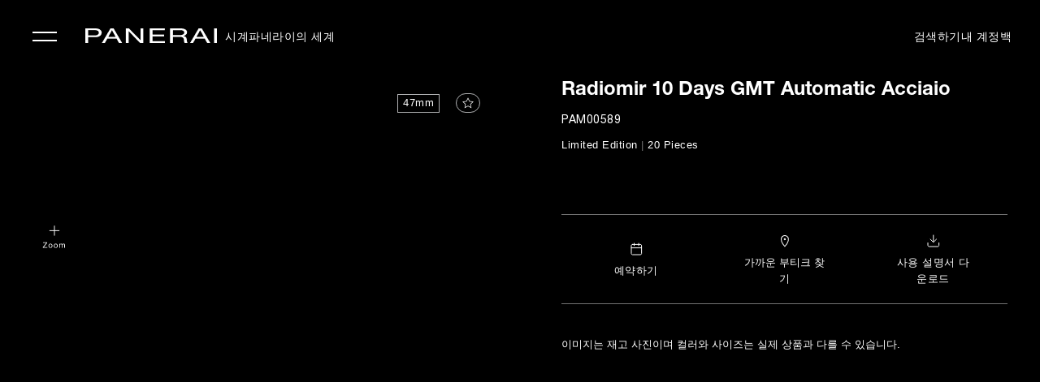

--- FILE ---
content_type: text/html; charset=UTF-8
request_url: https://www.panerai.com/kr/ko/collections/special-editions-archive/2014/pam00589-radiomir-10-days-gmt-automatic-acciaio---47mm.html
body_size: 58262
content:

<!DOCTYPE HTML>
<!--[if IE 8 ]> <html class="base no-js lt-ie10 lte-ie9 ie8" lang=""> <![endif]-->
<!--[if IE 9 ]> <html class="base no-js lt-ie10 ie9" lang=""> <![endif]-->
<!--[if (gt IE 9)|!(IE)]><!-->

	<html class="base no-js" data-website-code="kr" lang="ko-KR"><!--<![endif]-->
		


<head prefix="og: http://ogp.me/ns# fb: http://ogp.me/ns/fb# article: http://ogp.me/ns/article#">
    <meta http-equiv="content-type" content="text/html; charset=UTF-8"/>
    <meta name="viewport" content="width=device-width, initial-scale=1"/>
    <meta http-equiv="X-UA-Compatible" content="IE=edge"/>
    <link rel="preconnect" href="https://nebula-cdn.kampyle.com"/>
    

    
    
        
            <link rel="alternate" href="https://www.panerai.com/ie/en/collections/special-editions-archive/2014/pam00589-radiomir-10-days-gmt-automatic-acciaio---47mm.html" hreflang="en-IE"/>
        
            <link rel="alternate" href="https://www.panerai.com/ru/collections/special-editions-archive/2014/pam00589-radiomir-10-days-gmt-automatic-acciaio---47mm.html" hreflang="ru"/>
        
            <link rel="alternate" href="https://www.panerai.com/us/en/collections/special-editions-archive/2014/pam00589-radiomir-10-days-gmt-automatic-acciaio---47mm.html" hreflang="en-US"/>
        
            <link rel="alternate" href="https://www.panerai.com/ch/en/collections/special-editions-archive/2014/pam00589-radiomir-10-days-gmt-automatic-acciaio---47mm.html" hreflang="en-CH"/>
        
            <link rel="alternate" href="https://www.panerai.com/mt/en/collections/special-editions-archive/2014/pam00589-radiomir-10-days-gmt-automatic-acciaio---47mm.html" hreflang="en-MT"/>
        
            <link rel="alternate" href="https://www.panerai.com/gr/en/collections/special-editions-archive/2014/pam00589-radiomir-10-days-gmt-automatic-acciaio---47mm.html" hreflang="en-GR"/>
        
            <link rel="alternate" href="https://www.panerai.com/at/de/collections/special-editions-archive/2014/pam00589-radiomir-10-days-gmt-automatic-acciaio---47mm.html" hreflang="de-AT"/>
        
            <link rel="alternate" href="https://www.panerai.com/en/collections/special-editions-archive/2014/pam00589-radiomir-10-days-gmt-automatic-acciaio---47mm.html" hreflang="x-default"/>
        
            <link rel="alternate" href="https://www.panerai.com/zh-tw/collections/special-editions-archive/2014/pam00589-radiomir-10-days-gmt-automatic-acciaio---47mm.html" hreflang="zh-Hant"/>
        
            <link rel="alternate" href="https://www.panerai.com/ch/fr/collections/special-editions-archive/2014/pam00589-radiomir-10-days-gmt-automatic-acciaio---47mm.html" hreflang="fr-CH"/>
        
            <link rel="alternate" href="https://www.panerai.com/cz/en/collections/special-editions-archive/2014/pam00589-radiomir-10-days-gmt-automatic-acciaio---47mm.html" hreflang="en-CZ"/>
        
            <link rel="alternate" href="https://www.panerai.com/jp/ja/collections/special-editions-archive/2014/pam00589-radiomir-10-days-gmt-automatic-acciaio---47mm.html" hreflang="ja-JP"/>
        
            <link rel="alternate" href="https://www.panerai.com/ch/de/collections/special-editions-archive/2014/pam00589-radiomir-10-days-gmt-automatic-acciaio---47mm.html" hreflang="de-CH"/>
        
            <link rel="alternate" href="https://www.panerai.com/ro/en/collections/special-editions-archive/2014/pam00589-radiomir-10-days-gmt-automatic-acciaio---47mm.html" hreflang="en-RO"/>
        
            <link rel="alternate" href="https://www.panerai.com/pl/en/collections/special-editions-archive/2014/pam00589-radiomir-10-days-gmt-automatic-acciaio---47mm.html" hreflang="en-PL"/>
        
            <link rel="alternate" href="https://www.panerai.com/de/de/collections/special-editions-archive/2014/pam00589-radiomir-10-days-gmt-automatic-acciaio---47mm.html" hreflang="de-DE"/>
        
            <link rel="alternate" href="https://www.panerai.com/nl/en/collections/special-editions-archive/2014/pam00589-radiomir-10-days-gmt-automatic-acciaio---47mm.html" hreflang="en-NL"/>
        
            <link rel="alternate" href="https://www.panerai.com/kr/ko/collections/special-editions-archive/2014/pam00589-radiomir-10-days-gmt-automatic-acciaio---47mm.html" hreflang="ko-KR"/>
        
            <link rel="alternate" href="https://www.panerai.com/be/en/collections/special-editions-archive/2014/pam00589-radiomir-10-days-gmt-automatic-acciaio---47mm.html" hreflang="en-BE"/>
        
            <link rel="alternate" href="https://www.panerai.com/fi/en/collections/special-editions-archive/2014/pam00589-radiomir-10-days-gmt-automatic-acciaio---47mm.html" hreflang="en-FI"/>
        
            <link rel="alternate" href="https://www.panerai.com/bg/en/collections/special-editions-archive/2014/pam00589-radiomir-10-days-gmt-automatic-acciaio---47mm.html" hreflang="en-BG"/>
        
            <link rel="alternate" href="https://www.panerai.com/es/es/collections/special-editions-archive/2014/pam00589-radiomir-10-days-gmt-automatic-acciaio---47mm.html" hreflang="es-ES"/>
        
            <link rel="alternate" href="https://www.panerai.com/ro/en/collections/special-editions-archive/2014/pam00589-radiomir-10-days-gmt-automatic-acciaio---47mm.html" hreflang="en"/>
        
            <link rel="alternate" href="https://www.panerai.com/pt/en/collections/special-editions-archive/2014/pam00589-radiomir-10-days-gmt-automatic-acciaio---47mm.html" hreflang="en-PT"/>
        
            <link rel="alternate" href="https://www.panerai.com/dk/en/collections/special-editions-archive/2014/pam00589-radiomir-10-days-gmt-automatic-acciaio---47mm.html" hreflang="en-DK"/>
        
            <link rel="alternate" href="https://www.panerai.com/lt/en/collections/special-editions-archive/2014/pam00589-radiomir-10-days-gmt-automatic-acciaio---47mm.html" hreflang="en-LT"/>
        
            <link rel="alternate" href="https://www.panerai.com/es/collections/special-editions-archive/2014/pam00589-radiomir-10-days-gmt-automatic-acciaio---47mm.html" hreflang="es"/>
        
            <link rel="alternate" href="https://www.panerai.com/zh-tw/collections/special-editions-archive/2014/pam00589-radiomir-10-days-gmt-automatic-acciaio---47mm.html" hreflang="zh"/>
        
            <link rel="alternate" href="https://www.panerai.com/hr/en/collections/special-editions-archive/2014/pam00589-radiomir-10-days-gmt-automatic-acciaio---47mm.html" hreflang="en-HR"/>
        
            <link rel="alternate" href="https://www.panerai.com/it/it/collections/special-editions-archive/2014/pam00589-radiomir-10-days-gmt-automatic-acciaio---47mm.html" hreflang="it-IT"/>
        
            <link rel="alternate" href="https://www.panerai.com/hu/en/collections/special-editions-archive/2014/pam00589-radiomir-10-days-gmt-automatic-acciaio---47mm.html" hreflang="en-HU"/>
        
            <link rel="alternate" href="https://www.panerai.com/be/fr/collections/special-editions-archive/2014/pam00589-radiomir-10-days-gmt-automatic-acciaio---47mm.html" hreflang="fr-BE"/>
        
            <link rel="alternate" href="https://www.panerai.com/se/en/collections/special-editions-archive/2014/pam00589-radiomir-10-days-gmt-automatic-acciaio---47mm.html" hreflang="en-SE"/>
        
            <link rel="alternate" href="https://www.panerai.com/ch/it/collections/special-editions-archive/2014/pam00589-radiomir-10-days-gmt-automatic-acciaio---47mm.html" hreflang="it-CH"/>
        
            <link rel="alternate" href="https://www.panerai.com/lu/fr/collections/special-editions-archive/2014/pam00589-radiomir-10-days-gmt-automatic-acciaio---47mm.html" hreflang="fr-LU"/>
        
            <link rel="alternate" href="https://www.panerai.com/mc/en/collections/special-editions-archive/2014/pam00589-radiomir-10-days-gmt-automatic-acciaio---47mm.html" hreflang="en-MC"/>
        
            <link rel="alternate" href="https://www.panerai.com/fr/fr/collections/special-editions-archive/2014/pam00589-radiomir-10-days-gmt-automatic-acciaio---47mm.html" hreflang="fr-FR"/>
        
            <link rel="alternate" href="https://www.panerai.com/sk/en/collections/special-editions-archive/2014/pam00589-radiomir-10-days-gmt-automatic-acciaio---47mm.html" hreflang="en-SK"/>
        
            <link rel="alternate" href="https://www.panerai.com/tw/zh-tw/collections/special-editions-archive/2014/pam00589-radiomir-10-days-gmt-automatic-acciaio---47mm.html" hreflang="zh-Hant-TW"/>
        
        <link rel="canonical" href="https://www.panerai.com/kr/ko/collections/special-editions-archive/2014/pam00589-radiomir-10-days-gmt-automatic-acciaio---47mm.html"/>
        
        
        
        
        
        

            

        
            
        
        
        
        
        
         <meta name="description" content="Radiomir 10 Days GMT Automatic Acciaio, PAM 589 Automatic mechanical, P.2003 calibre Polished Steel, 구매 가능 여부를 Panerai.com에서 확인해 보세요."/>
         <meta name="robots" content="index"/>
    

    
    <meta property="og:type" content="product"/>
    
    
    
    
    
    
        
    
        <meta property="og:title" content="Panerai Radiomir 10 Days GMT Automatic Acciaio PAM 589 47mm 자동 | KR 파네라이 공식 웹사이트"/>
        <meta property="og:url" content="https://www.panerai.com/kr/ko/collections/special-editions-archive/2014/pam00589-radiomir-10-days-gmt-automatic-acciaio---47mm.html"/>
    
    
    
    
    
    
        
        
            
        
    <meta name="og:description" content="Radiomir 10 Days GMT Automatic Acciaio, PAM 589 Automatic mechanical, P.2003 calibre Polished Steel, 구매 가능 여부를 Panerai.com에서 확인해 보세요."/>
    
        <meta property="og:image" content="https://www.panerai.com/content/dam/rcq/pan/73/95/12/739512.png"/>
    



    
    
        <meta name="google-site-verification" content="AIzaSyA3M4CliKGyn-utXau_2CUBFhNHqsDvm1w"/>
    


    
    


    

    <link rel="preconnect" href="https://www.google.com" crossorigin/>
    <link rel="preconnect" href="https://www.googletagmanager.com" crossorigin/>
    <link rel="preconnect" href="https://cdn.noibu.com" crossorigin/>
    <link rel="preconnect" href="https://www.youtube.com" crossorigin/>
    <link rel="preconnect" href="https://connect.facebook.net" crossorigin/>

    

	
    
<link rel="stylesheet" href="/etc.clientlibs/richemont-pan/core/clientlibs/libs-base.1764540407603.min.css" type="text/css">
<link rel="stylesheet" href="/etc.clientlibs/richemont-base/vue/clientlibs/vue-all.prerequisite.1764540407603.min.css" type="text/css">
<link rel="stylesheet" href="/etc.clientlibs/richemont-base/ui/clientlibs/product.prerequisite.1764540407603.min.css" type="text/css">
<link rel="stylesheet" href="/etc.clientlibs/richemont-base/ui/clientlibs/maps.prerequisite.1764540407603.min.css" type="text/css">
<link rel="stylesheet" href="/etc.clientlibs/richemont-base/search-reloaded/clientlibs/search-box-standalone.prerequisite.1764540407603.min.css" type="text/css">
<link rel="stylesheet" href="/etc.clientlibs/richemont-pan/core/clientlibs/libs.1764540407603.min.css" type="text/css">


</meta>
	</meta>
	</meta>
	<meta name="viewport" id="viewport" content="width=device-width, initial-scale=1, maximum-scale=5"/></meta>
    
    



	
	
		
			
			
		
	

    
    
    




    <link rel="apple-touch-icon" sizes="57x57" href="/etc.clientlibs/richemont-pan/core/clientlibs/libs-favicon/resources/images/favicon/apple-icon-57x57.png"/>
    <link rel="apple-touch-icon" sizes="60x60" href="/etc.clientlibs/richemont-pan/core/clientlibs/libs-favicon/resources/images/favicon/apple-icon-60x60.png"/>
    <link rel="apple-touch-icon" sizes="72x72" href="/etc.clientlibs/richemont-pan/core/clientlibs/libs-favicon/resources/images/favicon/apple-icon-72x72.png"/>
    <link rel="apple-touch-icon" sizes="76x76" href="/etc.clientlibs/richemont-pan/core/clientlibs/libs-favicon/resources/images/favicon/apple-icon-76x76.png"/>
    <link rel="apple-touch-icon" sizes="114x114" href="/etc.clientlibs/richemont-pan/core/clientlibs/libs-favicon/resources/images/favicon/apple-icon-114x114.png"/>
    <link rel="apple-touch-icon" sizes="120x120" href="/etc.clientlibs/richemont-pan/core/clientlibs/libs-favicon/resources/images/favicon/apple-icon-120x120.png"/>
    <link rel="apple-touch-icon" sizes="144x144" href="/etc.clientlibs/richemont-pan/core/clientlibs/libs-favicon/resources/images/favicon/apple-icon-144x144.png"/>
    <link rel="apple-touch-icon" sizes="152x152" href="/etc.clientlibs/richemont-pan/core/clientlibs/libs-favicon/resources/images/favicon/apple-icon-152x152.png"/>
    <link rel="apple-touch-icon" sizes="180x180" href="/etc.clientlibs/richemont-pan/core/clientlibs/libs-favicon/resources/images/favicon/apple-icon-180x180.png"/>
    <link rel="icon" type="image/png" sizes="192x192" href="/etc.clientlibs/richemont-pan/core/clientlibs/libs-favicon/resources/images/favicon/android-icon-192x192.png"/>
    <link rel="icon" type="image/png" sizes="32x32" href="/etc.clientlibs/richemont-pan/core/clientlibs/libs-favicon/resources/images/favicon/favicon-32x32.png"/>
    <link rel="icon" type="image/png" sizes="96x96" href="/etc.clientlibs/richemont-pan/core/clientlibs/libs-favicon/resources/images/favicon/favicon-96x96.png"/>
    <link rel="icon" type="image/png" sizes="16x16" href="/etc.clientlibs/richemont-pan/core/clientlibs/libs-favicon/resources/images/favicon/favicon-16x16.png"/>
    <link rel="manifest" href="/etc.clientlibs/richemont-pan/core/clientlibs/libs-favicon/resources/images/favicon/manifest.json"/>
    <link rel="shortcut icon" href="/etc.clientlibs/richemont-pan/core/clientlibs/libs-favicon/resources/images/favicon/favicon.ico"/>
    <meta name="msapplication-TileColor" content="#ffffff"/>
    <meta name="msapplication-TileImage" content="/etc.clientlibs/richemont-pan/core/clientlibs/libs-favicon/resources/images/favicon/ms-icon-144x144.png"/>
    <meta name="theme-color" content="#ffffff"/>
    <meta name="msapplication-config" content="/etc.clientlibs/richemont-pan/core/clientlibs/libs-favicon/resources/images/favicon/browserconfig.xml"/>


    


    





    
    
    
    <title>Panerai Radiomir 10 Days GMT Automatic Acciaio PAM 589 47mm 자동 | KR 파네라이 공식 웹사이트</title>



    
    
    <script type="text/javascript" src="https://try.abtasty.com/ff66d7ffdb7b27e701787f11ee2b4011.js" defer></script>
    
    
    
		<script type="application/ld+json">{"name":" Radiomir 10 Days GMT Automatic Acciaio","mpn":"PAM00589","sku":"PAM00589","brand":{"@type":"Brand","name":"Officine Panerai"},"offers":{"priceCurrency":"KRW","@type":"Offer","price":"1.7E7"},"url":"https://www.panerai.com/kr/ko/collections/special-editions-archive/2014/pam00589-radiomir-10-days-gmt-automatic-acciaio---47mm.html","image":[],"@context":"https://schema.org/","@type":"product"}</script>
	

<script>(window.BOOMR_mq=window.BOOMR_mq||[]).push(["addVar",{"rua.upush":"false","rua.cpush":"true","rua.upre":"false","rua.cpre":"false","rua.uprl":"false","rua.cprl":"false","rua.cprf":"false","rua.trans":"SJ-c2522b66-fc7e-43b4-97b6-e510bf8bc70a","rua.cook":"false","rua.ims":"false","rua.ufprl":"false","rua.cfprl":"true","rua.isuxp":"false","rua.texp":"norulematch","rua.ceh":"false","rua.ueh":"false","rua.ieh.st":"0"}]);</script>
                              <script>!function(a){var e="https://s.go-mpulse.net/boomerang/",t="addEventListener";if("False"=="True")a.BOOMR_config=a.BOOMR_config||{},a.BOOMR_config.PageParams=a.BOOMR_config.PageParams||{},a.BOOMR_config.PageParams.pci=!0,e="https://s2.go-mpulse.net/boomerang/";if(window.BOOMR_API_key="9JH5E-FX7A4-9ZV6N-Y5PP7-LGB5P",function(){function n(e){a.BOOMR_onload=e&&e.timeStamp||(new Date).getTime()}if(!a.BOOMR||!a.BOOMR.version&&!a.BOOMR.snippetExecuted){a.BOOMR=a.BOOMR||{},a.BOOMR.snippetExecuted=!0;var i,_,o,r=document.createElement("iframe");if(a[t])a[t]("load",n,!1);else if(a.attachEvent)a.attachEvent("onload",n);r.src="javascript:void(0)",r.title="",r.role="presentation",(r.frameElement||r).style.cssText="width:0;height:0;border:0;display:none;",o=document.getElementsByTagName("script")[0],o.parentNode.insertBefore(r,o);try{_=r.contentWindow.document}catch(O){i=document.domain,r.src="javascript:var d=document.open();d.domain='"+i+"';void(0);",_=r.contentWindow.document}_.open()._l=function(){var a=this.createElement("script");if(i)this.domain=i;a.id="boomr-if-as",a.src=e+"9JH5E-FX7A4-9ZV6N-Y5PP7-LGB5P",BOOMR_lstart=(new Date).getTime(),this.body.appendChild(a)},_.write("<bo"+'dy onload="document._l();">'),_.close()}}(),"".length>0)if(a&&"performance"in a&&a.performance&&"function"==typeof a.performance.setResourceTimingBufferSize)a.performance.setResourceTimingBufferSize();!function(){if(BOOMR=a.BOOMR||{},BOOMR.plugins=BOOMR.plugins||{},!BOOMR.plugins.AK){var e="true"=="true"?1:0,t="",n="amlf7ryccue4i2jnb2aq-f-4cca10241-clientnsv4-s.akamaihd.net",i="false"=="true"?2:1,_={"ak.v":"39","ak.cp":"315931","ak.ai":parseInt("202614",10),"ak.ol":"0","ak.cr":9,"ak.ipv":4,"ak.proto":"h2","ak.rid":"1514300d","ak.r":51645,"ak.a2":e,"ak.m":"dsca","ak.n":"essl","ak.bpcip":"3.22.95.0","ak.cport":53890,"ak.gh":"2.17.209.196","ak.quicv":"","ak.tlsv":"tls1.3","ak.0rtt":"","ak.0rtt.ed":"","ak.csrc":"-","ak.acc":"","ak.t":"1764560513","ak.ak":"hOBiQwZUYzCg5VSAfCLimQ==2WSt/eDMW60E9b66OhedDpTIEZqeDm/J1GuMWfOSESpxaXE6fBh1mDYhbg/VfU5VbC+Kw0ZZHqFSTIuiWrc7pDG+EQeE+cJA3/ThlxFlUWtkUlBdlmXi04GAZF0eBCETPRbTgcRt8716eDwbZF+uatq/nRG2NhmEl4LlJKuiaLy+yfcK5jvhqPjnbjqAV2Y33a/yAAoU0SStDaaHMcyY0tD0tKzUTf1Mxj6chJ3GUNtpE78sCMcd14opECRlcTAmOFVKw0PQYMC6Mplr3hxoHzoWLbUY69F8rAZqVMJzbBKVIkbaNz6qWwXQw3L1d7qZMGCddTx9Tr/FPXHTLSKpGRahDXp7XevzuQfe6kKG9TnPH971pLRCJanGHR6r4DQeAtnS6yg4BWFkDbFLabbGb+WTBjFb3D2kjkmPjYS4vko=","ak.pv":"45","ak.dpoabenc":"","ak.tf":i};if(""!==t)_["ak.ruds"]=t;var o={i:!1,av:function(e){var t="http.initiator";if(e&&(!e[t]||"spa_hard"===e[t]))_["ak.feo"]=void 0!==a.aFeoApplied?1:0,BOOMR.addVar(_)},rv:function(){var a=["ak.bpcip","ak.cport","ak.cr","ak.csrc","ak.gh","ak.ipv","ak.m","ak.n","ak.ol","ak.proto","ak.quicv","ak.tlsv","ak.0rtt","ak.0rtt.ed","ak.r","ak.acc","ak.t","ak.tf"];BOOMR.removeVar(a)}};BOOMR.plugins.AK={akVars:_,akDNSPreFetchDomain:n,init:function(){if(!o.i){var a=BOOMR.subscribe;a("before_beacon",o.av,null,null),a("onbeacon",o.rv,null,null),o.i=!0}return this},is_complete:function(){return!0}}}}()}(window);</script></head>


		<!--
   CMS-PAN Page Component : body
-->

	
	
	
	
	
	
	
	
		
			
		
			
		
	
		
	
	<body class="pan-body    " data-home-page-url="/kr/ko/home" data-theme="false" data-heroappid="4f5decfa-297c-44ff-953d-35bad00633d2" data-geolocationurl="https://www.googleapis.com/geolocation/v1/geolocate?key=AIzaSyA3M4CliKGyn-utXau_2CUBFhNHqsDvm1w" data-flagship-boutique="8320" data-boutique-locator="/kr/ko/network/boutiques.html" data-ecommerce-enabled="true" data-default-page-type="Product" data-default-country-code="KR" data-phone-sales-countries="BG,HR,CZ,DK,GR,HU,LT,MT,MC,RO,SK,SE">
	<a href="#pan-main-content" class="pan-skip-links">메인 컨텐츠로 건너뛰기</a>
	
    <script>
        window.base = window.base || {};
        window.base.BASE_VERSION = "3.25.6.3";
        window.baseWebsiteConfig = {
            googleMapsKey: "AIzaSyA3M4CliKGyn\u002DutXau_2CUBFhNHqsDvm1w",
            googleMapsClientId: "",
            baiduMapsKey: "wfOyMDym0xg5ccgZI3CrEa8xOGiGyO9l",
            mapType: "google",
            HYDRA_AUTH_URL: "\/kr\/ko\/home.login\u002Diframe.html",
            POST_LOGIN_URL: "\/kr\/ko\/home.html\/login",
            AFTER_LOGIN_PATH: "\/kr\/ko\/secure\/account\/post\u002Dlogin\u002Doverlay.html"
        };
    </script>


	

<div>




    
        
        
        <div class="newpar new section">

</div>

    
        
        
        <div class="par iparys_inherited">


    
    
    
    
        
        
        <div class="fragmentselector">


    <div class="header-fragment-v2 abstractpage page basicpage">


<!-- /* My Account overlay */ -->
<div id="cycStripe" class="pan-cyc-stripe pan-component" tabindex="0" data-component-name="cycstripe" data-default-location="국제적인">
    <p tabindex="0">
        현재 검색 중인 버전: <span class="pan-redesign-country-name"></span>
    </p>
    <p>
        고객님의 현재 위치와 관련된 정보를 확인하시려면 다음 버전 사용을 권장합니다.
    </p>
    <br/>
    <span class="pan-cyc-recommended-country" tabindex="0"><a href="#">국제적인</a></span>
    <span tabindex="0" aria-label="close the stripe" id="cycHideStripe">닫기 &#10005;</span>
</div>
<div class="pan-headerfragment pan-component " data-component-name="headerfragment">
    <header role="banner" class="pan-headerv2">
        
        <div><!-- SDI include (path: /kr/ko/fragments/header/header-fragment-v2/_jcr_content/header/hellobar.content.nocache.html, resourceType: richemont-pan/ui/components/hellobar) -->





    
        
            <div class="pan-hidden pan-hellobar-country">
                
                
                    <div class="pan-hellobar pan-hide-hellobar pan-component " data-component-name="hellobar">
                        <div class="pan-hellobar-text">
                            Due to system maintenance, the delivery of your order may be delayed by a few days. We apologize for any inconvenience.
                            <a href="/kr/ko/secure/forms/contact-us.html" target="_self" class="pan-hellobar-link pan-btn-primary-light">
                                Contact Us
                            </a>
                        </div>
                        <button class="pan-hellobar-close">
                            <span aria-label="close the stripe">닫기 &#10005;</span>
                        </button>
                    </div>
                
            </div>
        
    
</div>
        




<!-- /* Contact Concierge V2 overlay */ -->



<div class="pan-contactconciergeV2-container pan-sidebar-popup pan-component pan-overlay-closed" data-component-name="contactconciergeV2">
	<input type="hidden" id="contactconciergeV2Path" value="/kr/ko/secure/forms/contact-concierge.html"/>

    <div class="overlay-top">
        <span class="pan-menu-overlay-title" tabindex="0">Contact Concierge</span>
        <button class="pan-overlay-close" tabindex="0">닫기</button>
    </div>
    
    <!-- <sly data-sly-resource="/content/pan/apac/kr/ko/secure/forms/contact-concierge.content"></sly> -->
</div>
<div class="pan-cc-overlay"></div>

<nav class="headerNavWraper">
    <label aria-label="navigation button" class="ham close" tabindex="0" for="hamburger">&#10005;</label>
    <input type="checkbox" tabindex="1" name="hamburger" class='hamburger' id="hamburger"/>
    <aside class='nav-wrapper'>
        <ul class="firstLevel">
            <li class="firstL-navhead-wrap">
                <div class="mobNavHead">
                    <a href="/kr/ko/home.html" aria-label="Panerai Official Website" class="pan-logo-img desktop-hidden"><img src="[data-uri]" class="lazyload"/></a>
                    <span class="navHeadClose" tabindex="0">&#10005; 닫기</span>
                </div>
            </li>
            
                
                    <li class="haveSubmenu watches">

                        

                        
                            <label for="secondL0" expandable="defaultMedia0" tabindex="0" class="showThirdFoldImage" data-link-text="tracking">시계 
                            </label>
                            <input type="radio" id="secondL0" name="secondLevel" class="secondLevel" tabindex="-1"/>

                            <ul class="secondLevelNav">
                                <li class="secondL-navhead-wrap">
                                    <div class="mobNavHead">
                                        <a class="navBack" href="#"></a>
                                        <h3>시계 </h3>
                                        <span class="navHeadClose">&#10005;</span>
                                    </div>
                                </li>
                                
                                    
                                        <li class=" addSpaceBelow ">

                                            <span class="categoryTitle"> 시계 컬렉션 </span>

                                            
                                                
                                                
                                            
                                            
                                            
                                        </li>
                                    
                                        <li class="  watches">

                                            

                                            
                                            
                                            
                                                <label for="thirdL1" data-link-text="data">
                                                    
                                                    <a href="/kr/ko/collections/watch-collection/luminor.html" data-link-text="data">
                                                        
                                                        Luminor
                                                    </a>
                                                </label>
                                            
                                        </li>
                                    
                                        <li class="  watches">

                                            

                                            
                                            
                                            
                                                <label for="thirdL2" data-link-text="data">
                                                    
                                                    <a href="/kr/ko/collections/watch-collection/submersible.html" data-link-text="data">
                                                        
                                                        Submersible
                                                    </a>
                                                </label>
                                            
                                        </li>
                                    
                                        <li class="  watches">

                                            

                                            
                                            
                                            
                                                <label for="thirdL3" data-link-text="data">
                                                    
                                                    <a href="/kr/ko/collections/watch-collection/luminor-due.html" data-link-text="data">
                                                        
                                                        Luminor Due
                                                    </a>
                                                </label>
                                            
                                        </li>
                                    
                                        <li class=" addSpaceBelow watches">

                                            

                                            
                                            
                                            
                                                <label for="thirdL4" data-link-text="data">
                                                    
                                                    <a href="/kr/ko/collections/watch-collection/radiomir.html" data-link-text="data">
                                                        
                                                        Radiomir
                                                    </a>
                                                </label>
                                            
                                        </li>
                                    
                                        <li>

                                            <span class="categoryTitle">시계 파트너십</span>

                                            
                                                
                                                
                                            
                                            
                                            
                                        </li>
                                    
                                        <li>

                                            

                                            
                                                
                                                <a href="/kr/ko/collections/watch-partnerships/luna-rossa.html" data-link-text="data">
                                                    
                                                    Luna Rossa
                                                </a>
                                            
                                            
                                            
                                        </li>
                                    
                                        <li>

                                            

                                            
                                                
                                                <a href="/kr/ko/focus/navy-seals-collection.html">
                                                    
                                                    Navy SEALs
                                                </a>
                                            
                                            
                                            
                                        </li>
                                    
                                        <li class=" addSpaceBelow ">

                                            

                                            
                                                
                                                <a href="/kr/ko/collections/watch-partnerships/marina-militare.html">
                                                    
                                                    Marina Militare
                                                </a>
                                            
                                            
                                            
                                        </li>
                                    
                                        <li>

                                            <span class="categoryTitle">영감의 원천</span>

                                            
                                                
                                                
                                            
                                            
                                            
                                        </li>
                                    
                                        <li>

                                            

                                            
                                                
                                                <a href="/kr/ko/search/find-your-watch.html?q=&facet=N4Ig7ghgLgxgFgUwM4gFyiQVwObeVASwHsA7FVAbRCJgAdVaISB6AFQm2YAUBBAOQD6fAKIB1AJJ8QAXQC%2BsoA" data-link-text="data">
                                                    
                                                    신제품
                                                </a>
                                            
                                            
                                            
                                        </li>
                                    
                                        <li>

                                            

                                            
                                                
                                                <a href="/kr/ko/search/find-your-watch.html?q=&facet=N4Ig7ghgLgxgFgUwM4gFyiQVwObeVASwHsA7FVAbRCJgAdVaISB6AFQm2YAUBBAOQD6AIQCiAZVZiRAGWkiASiAC6AXxVA" data-link-text="data">
                                                    
                                                    시그니처 셀렉션
                                                </a>
                                            
                                            
                                            
                                        </li>
                                    
                                        <li class="haveSubmenu  ">

                                            

                                            
                                            
                                                <label for="thirdL12-0" data-link-text="data" tabindex="0">
                                                    
                                                    컴플리케이션
                                                </label>
                                            
                                            
                                        </li>
                                    
                                        <li>

                                            

                                            
                                                
                                                <a href="/kr/ko/focus/elux.html">
                                                    
                                                    Elux
                                                </a>
                                            
                                            
                                            
                                        </li>
                                    
                                        <li>

                                            

                                            
                                                
                                                <a href="/kr/ko/search/find-your-watch.html">
                                                    
                                                    모든 시계 보기 
                                                </a>
                                            
                                            
                                            
                                        </li>
                                    
                                
                                <!---->
                                
                                <!---->
                            </ul>




                            <ul class="secondLevelNav thirdSectionContent">
                                <!-- <li class="secondL-navhead-wrap">
                                    <div class="mobNavHead">
                                        <a class="navBack" href="#"></a>
                                        <h3>시계 </h3>
                                        <span class="navHeadClose">&#10005;</span>
                                    </div>
                                </li> -->
                                
                                    
                                        <li class=" addSpaceBelow ">
                                            
                                            
                                        </li>
                                    
                                        <li class="  watches">
                                            
                                            
                                                <input type="radio" id="thirdL1" name="thirdLevel" class="thirdLevel" tabindex="-1"/>
                                                <ul class="thirdLevelNav">
                                                    <li class="watches">
                                                        
                                                            
                                                            
                                                                <!-- <img data-sly-test="/content/dam/pan-assets/01-home-page/00-home-redesign/poster.png"
                                                                    class="pan-navigation-image-firstLevel"
                                                                    src="/content/dam/pan-assets/01-home-page/00-home-redesign/poster.png"
                                                                    alt="/content/dam/pan-assets/01-home-page/00-home-redesign/poster.png" /> -->
                                                                
                                                                    
	
	

	
		
	

	
		<picture class="pan-picture-tag">
			
				
					<source data-srcset="/content/dam/pan-assets/01-home-page/00-home-redesign/poster.png.transform.generic_header_image_1920.png, /content/dam/pan-assets/01-home-page/00-home-redesign/poster.png.transform.generic_header_image_1920_2x.png 2x" media="(min-width: 1000px)"/>
					<source data-srcset="/content/dam/pan-assets/01-home-page/00-home-redesign/poster.png.transform.generic_header_image_1024.png, /content/dam/pan-assets/01-home-page/00-home-redesign/poster.png.transform.generic_header_image_1024_2x.png 2x" media="(min-width: 750px)"/>
					<source data-srcset="/content/dam/pan-assets/01-home-page/00-home-redesign/poster.png.transform.generic_header_image_375.png, /content/dam/pan-assets/01-home-page/00-home-redesign/poster.png.transform.generic_header_image_375_2x.png 2x"/>
				
				
				
			
			
			
				
					<img class="pan-adaptive-image-util  pan-navigation-image-firstLevel m-image lazyload lazyload" data-src="/content/dam/pan-assets/01-home-page/00-home-redesign/poster.png.transform.generic_header_image_375_2x.png" style="; font-family: 'object-fit: cover; ',Gotham" alt="Level 1 Navigation Image"/>
				
				
			
			
		</picture>
	

                                                                
                                                                <video class="pan-navigation-video video-js vjs-default-skin lazyload" muted preload="none" id="pan-video-dam-58282" data-video="/content/dam/pan-assets/01-home-page/00-home-redesign/PAM01312.mp4" data-setup='{&quot;autoplay&quot;: true}'>
                                                                </video>
                                                            
                                                        
                                                        <!---->
                                                    </li>
                                                </ul>
                                            
                                        </li>
                                    
                                        <li class="  watches">
                                            
                                            
                                                <input type="radio" id="thirdL2" name="thirdLevel" class="thirdLevel" tabindex="-1"/>
                                                <ul class="thirdLevelNav">
                                                    <li class="watches">
                                                        
                                                            
                                                            
                                                                <!-- <img data-sly-test="/content/dam/pan-assets/01-home-page/00-home-redesign/poster.png"
                                                                    class="pan-navigation-image-firstLevel"
                                                                    src="/content/dam/pan-assets/01-home-page/00-home-redesign/poster.png"
                                                                    alt="/content/dam/pan-assets/01-home-page/00-home-redesign/poster.png" /> -->
                                                                
                                                                    
	
	

	
		
	

	
		<picture class="pan-picture-tag">
			
				
					<source data-srcset="/content/dam/pan-assets/01-home-page/00-home-redesign/poster.png.transform.generic_header_image_1920.png, /content/dam/pan-assets/01-home-page/00-home-redesign/poster.png.transform.generic_header_image_1920_2x.png 2x" media="(min-width: 1000px)"/>
					<source data-srcset="/content/dam/pan-assets/01-home-page/00-home-redesign/poster.png.transform.generic_header_image_1024.png, /content/dam/pan-assets/01-home-page/00-home-redesign/poster.png.transform.generic_header_image_1024_2x.png 2x" media="(min-width: 750px)"/>
					<source data-srcset="/content/dam/pan-assets/01-home-page/00-home-redesign/poster.png.transform.generic_header_image_375.png, /content/dam/pan-assets/01-home-page/00-home-redesign/poster.png.transform.generic_header_image_375_2x.png 2x"/>
				
				
				
			
			
			
				
					<img class="pan-adaptive-image-util  pan-navigation-image-firstLevel m-image lazyload lazyload" data-src="/content/dam/pan-assets/01-home-page/00-home-redesign/poster.png.transform.generic_header_image_375_2x.png" style="; font-family: 'object-fit: cover; ',Gotham" alt="Level 1 Navigation Image"/>
				
				
			
			
		</picture>
	

                                                                
                                                                <video class="pan-navigation-video video-js vjs-default-skin lazyload" muted preload="none" id="pan-video-dam-19919" data-video="/content/dam/pan-assets/01-home-page/00-home-redesign/PAM01070.mp4" data-setup='{&quot;autoplay&quot;: true}'>
                                                                </video>
                                                            
                                                        
                                                        <!---->
                                                    </li>
                                                </ul>
                                            
                                        </li>
                                    
                                        <li class="  watches">
                                            
                                            
                                                <input type="radio" id="thirdL3" name="thirdLevel" class="thirdLevel" tabindex="-1"/>
                                                <ul class="thirdLevelNav">
                                                    <li class="watches">
                                                        
                                                            
                                                            
                                                                <!-- <img data-sly-test="/content/dam/pan-assets/01-home-page/00-home-redesign/poster.png"
                                                                    class="pan-navigation-image-firstLevel"
                                                                    src="/content/dam/pan-assets/01-home-page/00-home-redesign/poster.png"
                                                                    alt="/content/dam/pan-assets/01-home-page/00-home-redesign/poster.png" /> -->
                                                                
                                                                    
	
	

	
		
	

	
		<picture class="pan-picture-tag">
			
				
					<source data-srcset="/content/dam/pan-assets/01-home-page/00-home-redesign/poster.png.transform.generic_header_image_1920.png, /content/dam/pan-assets/01-home-page/00-home-redesign/poster.png.transform.generic_header_image_1920_2x.png 2x" media="(min-width: 1000px)"/>
					<source data-srcset="/content/dam/pan-assets/01-home-page/00-home-redesign/poster.png.transform.generic_header_image_1024.png, /content/dam/pan-assets/01-home-page/00-home-redesign/poster.png.transform.generic_header_image_1024_2x.png 2x" media="(min-width: 750px)"/>
					<source data-srcset="/content/dam/pan-assets/01-home-page/00-home-redesign/poster.png.transform.generic_header_image_375.png, /content/dam/pan-assets/01-home-page/00-home-redesign/poster.png.transform.generic_header_image_375_2x.png 2x"/>
				
				
				
			
			
			
				
					<img class="pan-adaptive-image-util  pan-navigation-image-firstLevel m-image lazyload lazyload" data-src="/content/dam/pan-assets/01-home-page/00-home-redesign/poster.png.transform.generic_header_image_375_2x.png" style="; font-family: 'object-fit: cover; ',Gotham" alt="Level 1 Navigation Image"/>
				
				
			
			
		</picture>
	

                                                                
                                                                <video class="pan-navigation-video video-js vjs-default-skin lazyload" muted preload="none" id="pan-video-dam-78189" data-video="/content/dam/pan-assets/01-home-page/00-home-redesign/PAM01280.mp4" data-setup='{&quot;autoplay&quot;: true}'>
                                                                </video>
                                                            
                                                        
                                                        <!---->
                                                    </li>
                                                </ul>
                                            
                                        </li>
                                    
                                        <li class=" addSpaceBelow watches">
                                            
                                            
                                                <input type="radio" id="thirdL4" name="thirdLevel" class="thirdLevel" tabindex="-1"/>
                                                <ul class="thirdLevelNav">
                                                    <li class="watches">
                                                        
                                                            
                                                            
                                                                <!-- <img data-sly-test="/content/dam/pan-assets/01-home-page/00-home-redesign/poster.png"
                                                                    class="pan-navigation-image-firstLevel"
                                                                    src="/content/dam/pan-assets/01-home-page/00-home-redesign/poster.png"
                                                                    alt="/content/dam/pan-assets/01-home-page/00-home-redesign/poster.png" /> -->
                                                                
                                                                    
	
	

	
		
	

	
		<picture class="pan-picture-tag">
			
				
					<source data-srcset="/content/dam/pan-assets/01-home-page/00-home-redesign/poster.png.transform.generic_header_image_1920.png, /content/dam/pan-assets/01-home-page/00-home-redesign/poster.png.transform.generic_header_image_1920_2x.png 2x" media="(min-width: 1000px)"/>
					<source data-srcset="/content/dam/pan-assets/01-home-page/00-home-redesign/poster.png.transform.generic_header_image_1024.png, /content/dam/pan-assets/01-home-page/00-home-redesign/poster.png.transform.generic_header_image_1024_2x.png 2x" media="(min-width: 750px)"/>
					<source data-srcset="/content/dam/pan-assets/01-home-page/00-home-redesign/poster.png.transform.generic_header_image_375.png, /content/dam/pan-assets/01-home-page/00-home-redesign/poster.png.transform.generic_header_image_375_2x.png 2x"/>
				
				
				
			
			
			
				
					<img class="pan-adaptive-image-util  pan-navigation-image-firstLevel m-image lazyload lazyload" data-src="/content/dam/pan-assets/01-home-page/00-home-redesign/poster.png.transform.generic_header_image_375_2x.png" style="; font-family: 'object-fit: cover; ',Gotham" alt="Level 1 Navigation Image"/>
				
				
			
			
		</picture>
	

                                                                
                                                                <video class="pan-navigation-video video-js vjs-default-skin lazyload" muted preload="none" id="pan-video-dam-69556" data-video="/content/dam/pan-assets/01-home-page/00-home-redesign/PAM01335.mp4" data-setup='{&quot;autoplay&quot;: true}'>
                                                                </video>
                                                            
                                                        
                                                        <!---->
                                                    </li>
                                                </ul>
                                            
                                        </li>
                                    
                                        <li>
                                            
                                            
                                        </li>
                                    
                                        <li>
                                            
                                            
                                        </li>
                                    
                                        <li>
                                            
                                            
                                        </li>
                                    
                                        <li class=" addSpaceBelow ">
                                            
                                            
                                        </li>
                                    
                                        <li>
                                            
                                            
                                        </li>
                                    
                                        <li>
                                            
                                            
                                        </li>
                                    
                                        <li>
                                            
                                            
                                        </li>
                                    
                                        <li class="haveSubmenu  ">
                                            
                                                <input type="radio" id="thirdL12-0" name="thirdLevel" class="thirdLevel" tabindex="-1"/>
                                                <ul class="thirdLevelNav listing3rdLevel">
                                                    <!--headerWrap for mobile view-->
                                                    <li class="thirdL-navhead-wrap">
                                                        <div class="mobNavHead">
                                                            <a class="navBack" href="#"></a>
                                                            <h3>컴플리케이션</h3>
                                                            <span class="navHeadClose">&#10005;</span>
                                                        </div>
                                                    </li>
                                                    <!--generates listing if 2nd level menu have list of children-->
                                                    
                                                        
                                                            <li>
                                                                
                                                                <a href="/kr/ko/collections/watch-collection/submersible/pam02239-submersible-forze-speciali.html">
                                                                    <span>
                                                                        <img src="/content/dam/pan-assets/header-v2/complications-icon/complications-5_2.jpg" class="lazyload"/>
                                                                    </span>
                                                                    미닛 카운트다운
                                                                </a>
                                                            </li>
                                                        
                                                            <li>
                                                                
                                                                <a href="/kr/ko/collections/watch-collection/radiomir/pam01363-radiomir-annual-calendar-goldtech.html">
                                                                    <span>
                                                                        <img src="/content/dam/pan-assets/header-v2/complications-icon/complications-1.jpg" class="lazyload"/>
                                                                    </span>
                                                                    애뉴얼 캘린더
                                                                </a>
                                                            </li>
                                                        
                                                            <li>
                                                                
                                                                <a href="/kr/ko/collections/watch-collection/luminor/pam00715-luminor-perpetual-calendar-platinumtech.html">
                                                                    <span>
                                                                        <img src="/content/dam/pan-assets/header-v2/complications-icon/comoplications-2_2.jpg" class="lazyload"/>
                                                                    </span>
                                                                    퍼페추얼 캘린더
                                                                </a>
                                                            </li>
                                                        
                                                            <li>
                                                                
                                                                <a href="/kr/ko/collections/watch-collection/submersible/pam01283-submersible-s-brabus-carbotech.html">
                                                                    <span>
                                                                        <img src="/content/dam/pan-assets/header-v2/complications-icon/complications-3_2.jpg" class="lazyload"/>
                                                                    </span>
                                                                    스켈레톤 오토매틱
                                                                </a>
                                                            </li>
                                                        
                                                            <li>
                                                                
                                                                <a href="/kr/ko/collections/watch-collection/luminor/pam01060-luminor-tourbillon-gmt.html">
                                                                    <span>
                                                                        <img src="/content/dam/pan-assets/header-v2/complications-icon/complications-4_3.jpg" class="lazyload"/>
                                                                    </span>
                                                                    Tourbillon
                                                                </a>
                                                            </li>
                                                        
                                                    
                                                </ul>
                                            
                                            
                                        </li>
                                    
                                        <li>
                                            
                                            
                                        </li>
                                    
                                        <li>
                                            
                                            
                                        </li>
                                    
                                
                                <!-- thirdlevel default media-->
                                <li class="haveThirdFoldImage">
                                    <label for="defaultMedia0" tabindex="0">
                                        first Level Media
                                    </label>
                                    <input type="radio" id="defaultMedia0" name="thirdLevel" class="thirdLevel" tabindex="-1"/>
                                    <ul class="thirdLevelNav strechedBox">
                                        <!---->
                                        <li class="removePadding haveThirdFoldImage">
                                            <!-- <img data-sly-test="/content/dam/pan-assets/01-home-page/00-home-redesign/poster.png"
                                                class="firstLNav-default-img" src="/content/dam/pan-assets/01-home-page/00-home-redesign/poster.png"
                                                alt="" /> -->
                                            
                                                
	
	

	
		
	

	
		<picture class="pan-picture-tag">
			
				
					<source data-srcset="/content/dam/pan-assets/01-home-page/00-home-redesign/poster.png.transform.generic_header_image_1920.png, /content/dam/pan-assets/01-home-page/00-home-redesign/poster.png.transform.generic_header_image_1920_2x.png 2x" media="(min-width: 1000px)"/>
					<source data-srcset="/content/dam/pan-assets/01-home-page/00-home-redesign/poster.png.transform.generic_header_image_1024.png, /content/dam/pan-assets/01-home-page/00-home-redesign/poster.png.transform.generic_header_image_1024_2x.png 2x" media="(min-width: 750px)"/>
					<source data-srcset="/content/dam/pan-assets/01-home-page/00-home-redesign/poster.png.transform.generic_header_image_375.png, /content/dam/pan-assets/01-home-page/00-home-redesign/poster.png.transform.generic_header_image_375_2x.png 2x"/>
				
				
				
			
			
			
				
					<img class="pan-adaptive-image-util  firstLNav-default-img m-image lazyload lazyload" data-src="/content/dam/pan-assets/01-home-page/00-home-redesign/poster.png.transform.generic_header_image_375_2x.png" style="; font-family: 'object-fit: cover; ',Gotham" alt="Level 1 Navigation Image"/>
				
				
			
			
		</picture>
	

                                            
                                        </li>
                                        <!---->
                                    </ul>
                                </li>
                                <!-- -->
                            </ul>









                        
                    </li>
                    
                
                    <li class="haveSubmenu ">

                        

                        
                            <label for="secondL1" expandable="defaultMedia1" tabindex="0" data-link-text="data">액세서리 
                            </label>
                            <input type="radio" id="secondL1" name="secondLevel" class="secondLevel" tabindex="-1"/>

                            <ul class="secondLevelNav">
                                <li class="secondL-navhead-wrap">
                                    <div class="mobNavHead">
                                        <a class="navBack" href="#"></a>
                                        <h3>액세서리 </h3>
                                        <span class="navHeadClose">&#10005;</span>
                                    </div>
                                </li>
                                
                                    
                                        <li>

                                            

                                            
                                                
                                                <a href="/kr/ko/search/find-your-strap.html?s=[base64]%3D" data-link-text="data">
                                                    <span>
                                                        <img src="/content/dam/pan-assets/01-home-page/00-home-redesign/menu_straps.jpg" class="lazyload"/>
                                                    </span>
                                                    브레이슬릿 &amp; 스트랩
                                                </a>
                                            
                                            
                                            
                                        </li>
                                    
                                        <li class="haveSubmenu  ">

                                            

                                            
                                            
                                                <label for="thirdL1-1" tabindex="0">
                                                    <span>
                                                        <img src="/content/dam/pan-assets/01-home-page/00-home-redesign/menu_buckles.jpg" class="lazyload"/>
                                                    </span>
                                                    버클
                                                </label>
                                            
                                            
                                        </li>
                                    
                                        <li class=" addSpaceBelow ">

                                            <span class="categoryTitle">사용 방법</span>

                                            
                                                
                                                
                                            
                                            
                                            
                                        </li>
                                    
                                        <li>

                                            

                                            
                                                
                                                <a href="/kr/ko/focus/how-to/find-your-strap-size.html">
                                                    
                                                    스트랩 사이즈 확인 방법
                                                </a>
                                            
                                            
                                            
                                        </li>
                                    
                                
                                <!---->
                                
                                <!---->
                            </ul>




                            <ul class="secondLevelNav thirdSectionContent">
                                <!-- <li class="secondL-navhead-wrap">
                                    <div class="mobNavHead">
                                        <a class="navBack" href="#"></a>
                                        <h3>액세서리 </h3>
                                        <span class="navHeadClose">&#10005;</span>
                                    </div>
                                </li> -->
                                
                                    
                                        <li>
                                            
                                            
                                        </li>
                                    
                                        <li class="haveSubmenu  ">
                                            
                                                <input type="radio" id="thirdL1-1" name="thirdLevel" class="thirdLevel" tabindex="-1"/>
                                                <ul class="thirdLevelNav listing3rdLevel">
                                                    <!--headerWrap for mobile view-->
                                                    <li class="thirdL-navhead-wrap">
                                                        <div class="mobNavHead">
                                                            <a class="navBack" href="#"></a>
                                                            <h3>버클</h3>
                                                            <span class="navHeadClose">&#10005;</span>
                                                        </div>
                                                    </li>
                                                    <!--generates listing if 2nd level menu have list of children-->
                                                    
                                                        
                                                    
                                                </ul>
                                            
                                            
                                        </li>
                                    
                                        <li class=" addSpaceBelow ">
                                            
                                            
                                        </li>
                                    
                                        <li>
                                            
                                            
                                        </li>
                                    
                                
                                <!-- thirdlevel default media-->
                                
                                <!-- -->
                            </ul>









                        
                    </li>
                    
                
                    <li class="haveSubmenu ">

                        

                        
                            <label for="secondL2" expandable="defaultMedia2" tabindex="0" data-link-text="tracking">파네라이의 세계
                            </label>
                            <input type="radio" id="secondL2" name="secondLevel" class="secondLevel" tabindex="-1"/>

                            <ul class="secondLevelNav">
                                <li class="secondL-navhead-wrap">
                                    <div class="mobNavHead">
                                        <a class="navBack" href="#"></a>
                                        <h3>파네라이의 세계</h3>
                                        <span class="navHeadClose">&#10005;</span>
                                    </div>
                                </li>
                                
                                    
                                        <li>

                                            

                                            
                                                
                                                <a href="/kr/ko/world-of-panerai/history.html">
                                                    
                                                    역사
                                                </a>
                                            
                                            
                                            
                                        </li>
                                    
                                        <li>

                                            

                                            
                                                
                                                <a href="/kr/ko/world-of-panerai/beyond-the-watch.html">
                                                    
                                                    Beyond the watch
                                                </a>
                                            
                                            
                                            
                                        </li>
                                    
                                        <li>

                                            

                                            
                                                
                                                <a href="/kr/ko/world-of-panerai/watchmaking.html">
                                                    
                                                    워치메이킹
                                                </a>
                                            
                                            
                                            
                                        </li>
                                    
                                        <li>

                                            

                                            
                                                
                                                <a href="/kr/ko/world-of-panerai/our-heroes/panerai-partnerships.html">
                                                    
                                                    파트너십
                                                </a>
                                            
                                            
                                            
                                        </li>
                                    
                                        <li>

                                            

                                            
                                                
                                                <a href="/kr/ko/world-of-panerai/our-heroes/panerai-ambassador.html">
                                                    
                                                    홍보대사
                                                </a>
                                            
                                            
                                            
                                        </li>
                                    
                                        <li>

                                            

                                            
                                                
                                                <a href="/kr/ko/world-of-panerai/our-experiences.html">
                                                    
                                                    Experience
                                                </a>
                                            
                                            
                                            
                                        </li>
                                    
                                        <li>

                                            

                                            
                                                
                                                <a href="/kr/ko/world-of-panerai/news-and-events.html">
                                                    
                                                    뉴스 및 이벤트
                                                </a>
                                            
                                            
                                            
                                        </li>
                                    
                                        <li>

                                            

                                            
                                                
                                                <a href="/kr/ko/world-of-panerai.html">
                                                    
                                                    파네라이의 세계를 만나보세요
                                                </a>
                                            
                                            
                                            
                                        </li>
                                    
                                
                                <!---->
                                
                                <!---->
                            </ul>




                            <ul class="secondLevelNav thirdSectionContent">
                                <!-- <li class="secondL-navhead-wrap">
                                    <div class="mobNavHead">
                                        <a class="navBack" href="#"></a>
                                        <h3>파네라이의 세계</h3>
                                        <span class="navHeadClose">&#10005;</span>
                                    </div>
                                </li> -->
                                
                                    
                                        <li>
                                            
                                            
                                        </li>
                                    
                                        <li>
                                            
                                            
                                        </li>
                                    
                                        <li>
                                            
                                            
                                        </li>
                                    
                                        <li>
                                            
                                            
                                        </li>
                                    
                                        <li>
                                            
                                            
                                        </li>
                                    
                                        <li>
                                            
                                            
                                        </li>
                                    
                                        <li>
                                            
                                            
                                        </li>
                                    
                                        <li>
                                            
                                            
                                        </li>
                                    
                                
                                <!-- thirdlevel default media-->
                                
                                <!-- -->
                            </ul>









                        
                    </li>
                    
                
                    <li class="haveSubmenu ">

                        

                        
                            <label for="secondL3" expandable="defaultMedia3" tabindex="0">부티크
                            </label>
                            <input type="radio" id="secondL3" name="secondLevel" class="secondLevel" tabindex="-1"/>

                            <ul class="secondLevelNav">
                                <li class="secondL-navhead-wrap">
                                    <div class="mobNavHead">
                                        <a class="navBack" href="#"></a>
                                        <h3>부티크</h3>
                                        <span class="navHeadClose">&#10005;</span>
                                    </div>
                                </li>
                                
                                    
                                        <li>

                                            

                                            
                                                
                                                <a href="/kr/ko/network/boutiques.html">
                                                    <span>
                                                        <img src="/content/dam/pan-assets/header-v2/btq-header-icon/botiqu-header-icon-1.jpg" class="lazyload"/>
                                                    </span>
                                                    부티크 찾기
                                                </a>
                                            
                                            
                                            
                                        </li>
                                    
                                        <li>

                                            

                                            
                                                
                                                <a href="/kr/ko/secure/forms/rdv-canvas2.html">
                                                    <span>
                                                        <img src="/content/dam/pan-assets/header-v2/btq-header-icon/botiqu-header-icon-3.jpg" class="lazyload"/>
                                                    </span>
                                                    방문 예약하기
                                                </a>
                                            
                                            
                                            
                                        </li>
                                    
                                
                                <!---->
                                <li id="pan-header-nearest-boutique" class="navigationboutique">
                                    

	
	

<div class="pan-nav-nb pan-component" data-component-name="navigationboutique" data-appointment-name="예약하기" data-appointment-link="/kr/ko/secure/forms/rdv-canvas2.html" data-boutique-image-url="/content/dam/pan-assets/06-boutiques/06-01-boutiques/06-01-02-boutiques-assets">
	
	<div class="pan-nav-nb-info">
		<p class="pan-nav-nb-heading" role="heading" aria-level="1">
			가까운 부티크
		</p>
		<a href="/kr/ko/secure/forms/rdv-canvas2.html" class="pan-nav-nb-heading pan-hide-desktop">
			예약하기
		</a>
	</div>
	<script type="text/template" class="pan-nav-nb-template">
	   	<a  
			href="{{pagepath}}"
			role="menuitem"
			class="pan-nav-nb-heading-link"
			x-cq-linkchecker="skip">
		   	<p class="pan-nav-nb-heading" role="heading" aria-level="1">
			   가까운 부티크
		   	</p>
	   	</a>
	   
	   	<address class="pan-nav-nb-address">
			<p class="pan-nav-nb-address-name">{{name}}</p>
			<p class="pan-nav-nb-address-desc">{{street}}</p>
			<p class="pan-nav-nb-address-desc">{{statecode}} {{zipcode}} - {{city}}</p>
			<p class="pan-nav-nb-address-desc pan-nav-nb-country"> {{country}}</p>
		</address>
	   
	   	<div class="pan-header-boutique-links">
			<a
				href="https://www.google.com/maps/place/{{latitude}},{{longitude}}"
				target="_blank"
				rel="noopener noreferrer preconnect"
				class="pan-nav-nb-direction">
				찾아가는 길
			</a>
			<a class="pan-nav-nb-address-desc pan-nav-nb-phone" href="tel:{{phone}}">{{phone}}</a>
			<a 
				href="{{pagepath}}" x-cq-linkchecker="skip"
				class="pan-nav-nb-boutique">
				부티크 보기
			</a>  
			<a
				href="{{appointmentLink}}"
				class="pan-nav-nb-appointment">
				{{appointmentName}}
			</a>
		</div> 
	</script>
</div>
                                </li>
                                <!---->
                            </ul>




                            <ul class="secondLevelNav thirdSectionContent">
                                <!-- <li class="secondL-navhead-wrap">
                                    <div class="mobNavHead">
                                        <a class="navBack" href="#"></a>
                                        <h3>부티크</h3>
                                        <span class="navHeadClose">&#10005;</span>
                                    </div>
                                </li> -->
                                
                                    
                                        <li>
                                            
                                            
                                        </li>
                                    
                                        <li>
                                            
                                            
                                        </li>
                                    
                                
                                <!-- thirdlevel default media-->
                                
                                <!-- -->
                            </ul>









                        
                    </li>
                    
                
                    <li class="haveSubmenu ">

                        

                        
                            <label for="secondL4" expandable="defaultMedia4" tabindex="0">서비스
                            </label>
                            <input type="radio" id="secondL4" name="secondLevel" class="secondLevel" tabindex="-1"/>

                            <ul class="secondLevelNav">
                                <li class="secondL-navhead-wrap">
                                    <div class="mobNavHead">
                                        <a class="navBack" href="#"></a>
                                        <h3>서비스</h3>
                                        <span class="navHeadClose">&#10005;</span>
                                    </div>
                                </li>
                                
                                    
                                        <li>

                                            <span class="categoryTitle">서비스</span>

                                            
                                                
                                                
                                            
                                            
                                            
                                        </li>
                                    
                                        <li>

                                            

                                            
                                                
                                                <a href="/kr/ko/service/customer-service/services.html">
                                                    
                                                    케어 프로그램
                                                </a>
                                            
                                            
                                            
                                        </li>
                                    
                                        <li>

                                            

                                            
                                                
                                                <a href="/kr/ko/service/customer-service/request-service.html">
                                                    
                                                    서비스 요청
                                                </a>
                                            
                                            
                                            
                                        </li>
                                    
                                        <li>

                                            

                                            
                                                
                                                <a href="/kr/ko/service/customer-service/service-price-list.html">
                                                    
                                                    서비스 가격
                                                </a>
                                            
                                            
                                            
                                        </li>
                                    
                                        <li>

                                            

                                            
                                                
                                                <a href="/kr/ko/service/customer-service/services.html">
                                                    
                                                    나의 서비스
                                                </a>
                                            
                                            
                                            
                                        </li>
                                    
                                        <li class=" addSpaceBelow ">

                                            

                                            
                                                
                                                <a href="/kr/ko/network/service-centers.html">
                                                    
                                                    서비스 센터
                                                </a>
                                            
                                            
                                            
                                        </li>
                                    
                                        <li>

                                            <span class="categoryTitle">보증</span>

                                            
                                                
                                                
                                            
                                            
                                            
                                        </li>
                                    
                                        <li>

                                            

                                            
                                                
                                                <a href="/kr/ko/service/customer-service/warranty.html">
                                                    
                                                    보증
                                                </a>
                                            
                                            
                                            
                                        </li>
                                    
                                        <li>

                                            

                                            
                                                
                                                <a href="/kr/ko/service/customer-service/warranty/pam-guard.html">
                                                    
                                                    보증을 연장하세요
                                                </a>
                                            
                                            
                                            
                                        </li>
                                    
                                        <li class=" addSpaceBelow ">

                                            

                                            
                                                
                                                <a href="/kr/ko/service/customer-service/digital-passport.html">
                                                    
                                                    디지털 패스포트
                                                </a>
                                            
                                            
                                            
                                        </li>
                                    
                                        <li>

                                            <span class="categoryTitle">관리 팁</span>

                                            
                                                
                                                
                                            
                                            
                                            
                                        </li>
                                    
                                        <li>

                                            

                                            
                                                
                                                <a href="/kr/ko/service/customer-service/care-and-manuals.html">
                                                    
                                                    타임피스 관리
                                                </a>
                                            
                                            
                                            
                                        </li>
                                    
                                        <li class=" addSpaceBelow ">

                                            

                                            
                                                
                                                <a href="/kr/ko/service/customer-service/your-accessories.html">
                                                    
                                                    액세서리 관리
                                                </a>
                                            
                                            
                                            
                                        </li>
                                    
                                        <li>

                                            

                                            
                                                
                                                <a href="/kr/ko/secure/forms/contact-hub.html">
                                                    
                                                    문의하기
                                                </a>
                                            
                                            
                                            
                                        </li>
                                    
                                
                                <!---->
                                
                                <!---->
                            </ul>




                            <ul class="secondLevelNav thirdSectionContent">
                                <!-- <li class="secondL-navhead-wrap">
                                    <div class="mobNavHead">
                                        <a class="navBack" href="#"></a>
                                        <h3>서비스</h3>
                                        <span class="navHeadClose">&#10005;</span>
                                    </div>
                                </li> -->
                                
                                    
                                        <li>
                                            
                                            
                                        </li>
                                    
                                        <li>
                                            
                                            
                                        </li>
                                    
                                        <li>
                                            
                                            
                                        </li>
                                    
                                        <li>
                                            
                                            
                                        </li>
                                    
                                        <li>
                                            
                                            
                                        </li>
                                    
                                        <li class=" addSpaceBelow ">
                                            
                                            
                                        </li>
                                    
                                        <li>
                                            
                                            
                                        </li>
                                    
                                        <li>
                                            
                                            
                                        </li>
                                    
                                        <li>
                                            
                                            
                                        </li>
                                    
                                        <li class=" addSpaceBelow ">
                                            
                                            
                                        </li>
                                    
                                        <li>
                                            
                                            
                                        </li>
                                    
                                        <li>
                                            
                                            
                                        </li>
                                    
                                        <li class=" addSpaceBelow ">
                                            
                                            
                                        </li>
                                    
                                        <li>
                                            
                                            
                                        </li>
                                    
                                
                                <!-- thirdlevel default media-->
                                
                                <!-- -->
                            </ul>









                        
                    </li>
                    
                
                    <li>

                        
                            
                            <a href="/kr/ko/world-of-panerai/sustainability.html">지속가능성</a>
                        

                        
                    </li>
                    
                
            
                
                    
                    
                
                    
                    
                
                    
                    
                
                    
                    
                
                    
                    
                
                    
                    
                
                    
                    
                
            
            
            <li class="navFooter haveSubmenu navV2-myAccount desktop-hidden" id="navV2-myAccount-85121">
                <label class="pan-nav-right-overlay-label" for="rightOverlay" tabindex="0">내 계정</label>
            </li>

            <!---->
            <li class="navFooter haveSubmenu watches">
                <label for="changeUrCountry" data-link-text="change your country" tabindex="0">
                    <div>




<!-- <sly data-sly-test.country="forms.country.KR"></sly> -->
(
₩) - ko</div>
                </label>
                <input type="radio" id="changeUrCountry" name="secondLevel" class="secondLevel" tabindex="-1"/>

                <ul class="secondLevelNav">
                    <li class="secondL-navhead-wrap">
                        <div class="mobNavHead">
                            <a class="navBack" href="#"></a>
                            <h3>지역 변경</h3>
                            <span class="navHeadClose">✕</span>
                        </div>
                    </li>
                    <li id="pan-header-country-selector">
                        

	
	
	
	
	<div class="pan-csformV2 pan-component" data-component-name="countryselectorformV2" aria-hidden="true" role="dialog" aria-labelledby="csheading-55864">
		<div class="pan-csformV2-wrapper">
			
			
			<div class="pan-csformV2-form-wrapper">
				<div class="pan-csformV2-header">
					<span class="pan-csformV2-heading" id="csheading-55864" tabindex="0">지역 변경
					</span>
				</div>
				<div class="pan-csformV2-form">
					<div class="base-forms">
						<div class="base-forms-element">
							<span class="base-forms-label" id="country-label-55864" tabindex="0">지역</span>
							<div class="pan-csformV2-dropdown pan-csformV2-country-dropdown">
								<div class="pan-csformV2-select pan-csformV2-country-select" role="combobox" tabindex="0" aria-autocomplete="none" aria-owns="country-list" aria-expanded="false" aria-labelledby="country-label-55864" aria-required="true" aria-activedescendant="country0">지역 선택</div>
								<ul class="pan-csformV2-list pan-csformV2-country-list" role="listbox" id="country-list-55864">
									<li class="pan-csformV2-item pan-csformV2-country-item" data-country-code="AU" data-is-eboutique="true" data-is-ecommerce="true" data-eboutique-url="https://www.panerai.com/au/en/home.html" data-language="[{&#34;code&#34;:&#34;en&#34;,&#34;displayName&#34;:&#34;영어&#34;,&#34;websiteUrl&#34;:&#34;https://www.panerai.com/au/en/home.html&#34;,&#34;ecom&#34;:true}]" role="option" id="country0-55864" aria-label="Australia">
										<span class="pan-csformV2-item-country">Australia</span>
										<span class="pan-shopping-bag-icon"></span>
										<span class="pan-phone-sales-icon" style="display: none;"></span>
										<span class="pan-csformV2-item-currency" id="cyc-stripe-AU-55864" data-cyc-stripe="Australia ( AUD A$ )">
											
												A$
											
										</span>
									</li>
								
									<li class="pan-csformV2-item pan-csformV2-country-item" data-country-code="AT" data-is-eboutique="true" data-is-ecommerce="true" data-eboutique-url="https://www.panerai.com/at/de/home.html" data-language="[{&#34;code&#34;:&#34;de&#34;,&#34;displayName&#34;:&#34;독일어&#34;,&#34;websiteUrl&#34;:&#34;https://www.panerai.com/at/de/home.html&#34;,&#34;ecom&#34;:true}]" role="option" id="country1-55864" aria-label="Austria">
										<span class="pan-csformV2-item-country">Austria</span>
										<span class="pan-shopping-bag-icon"></span>
										<span class="pan-phone-sales-icon" style="display: none;"></span>
										<span class="pan-csformV2-item-currency" id="cyc-stripe-AT-55864" data-cyc-stripe="Austria ( EUR € )">
											
												€
											
										</span>
									</li>
								
									<li class="pan-csformV2-item pan-csformV2-country-item" data-country-code="BE" data-is-eboutique="false" data-is-ecommerce="true" data-language="[{&#34;code&#34;:&#34;en&#34;,&#34;displayName&#34;:&#34;영어&#34;,&#34;websiteUrl&#34;:&#34;https://www.panerai.com/be/en/home.html&#34;,&#34;ecom&#34;:true},{&#34;code&#34;:&#34;fr&#34;,&#34;displayName&#34;:&#34;프랑스어&#34;,&#34;websiteUrl&#34;:&#34;https://www.panerai.com/be/fr/home.html&#34;,&#34;ecom&#34;:true}]" role="option" id="country2-55864" aria-label="Belgium">
										<span class="pan-csformV2-item-country">Belgium</span>
										<span class="pan-shopping-bag-icon"></span>
										<span class="pan-phone-sales-icon" style="display: none;"></span>
										<span class="pan-csformV2-item-currency" id="cyc-stripe-BE-55864" data-cyc-stripe="Belgium ( EUR € )">
											
												€
											
										</span>
									</li>
								
									<li class="pan-csformV2-item pan-csformV2-country-item" data-country-code="BR" data-is-eboutique="true" data-is-ecommerce="true" data-eboutique-url="https://www.panerai.com.br" data-language="[{&#34;code&#34;:&#34;pt&#34;,&#34;displayName&#34;:&#34;pan.language.pt&#34;,&#34;websiteUrl&#34;:&#34;https://www.panerai.com.br&#34;,&#34;ecom&#34;:true}]" role="option" id="country3-55864" aria-label="Brazil">
										<span class="pan-csformV2-item-country">Brazil</span>
										<span class="pan-shopping-bag-icon"></span>
										<span class="pan-phone-sales-icon" style="display: none;"></span>
										<span class="pan-csformV2-item-currency" id="cyc-stripe-BR-55864" data-cyc-stripe="Brazil ( BRL R$ )">
											
												R$
											
										</span>
									</li>
								
									<li class="pan-csformV2-item pan-csformV2-country-item" data-country-code="BG" data-is-eboutique="true" data-is-ecommerce="false" data-eboutique-url="https://www.panerai.com/bg/en/home.html" data-language="[{&#34;code&#34;:&#34;en&#34;,&#34;displayName&#34;:&#34;영어&#34;,&#34;websiteUrl&#34;:&#34;https://www.panerai.com/bg/en/home.html&#34;,&#34;ecom&#34;:false}]" role="option" id="country4-55864" aria-label="Bulgaria">
										<span class="pan-csformV2-item-country">Bulgaria</span>
										
										<span class="pan-phone-sales-icon" style="display: none;"></span>
										<span class="pan-csformV2-item-currency" id="cyc-stripe-BG-55864" data-cyc-stripe="Bulgaria ( BGN лв )">
											
												лв
											
										</span>
									</li>
								
									<li class="pan-csformV2-item pan-csformV2-country-item" data-country-code="CA" data-is-eboutique="false" data-is-ecommerce="false" data-language="[{&#34;code&#34;:&#34;de&#34;,&#34;displayName&#34;:&#34;독일어&#34;,&#34;websiteUrl&#34;:&#34;https://www.panerai.com/de/home.html&#34;,&#34;ecom&#34;:false},{&#34;code&#34;:&#34;ru&#34;,&#34;displayName&#34;:&#34;러시아어&#34;,&#34;websiteUrl&#34;:&#34;https://www.panerai.com/ru/home.html&#34;,&#34;ecom&#34;:false},{&#34;code&#34;:&#34;es&#34;,&#34;displayName&#34;:&#34;스페인어&#34;,&#34;websiteUrl&#34;:&#34;https://www.panerai.com/es/home.html&#34;,&#34;ecom&#34;:false},{&#34;code&#34;:&#34;en&#34;,&#34;displayName&#34;:&#34;영어&#34;,&#34;websiteUrl&#34;:&#34;https://www.panerai.com/en/home.html&#34;,&#34;ecom&#34;:false},{&#34;code&#34;:&#34;it&#34;,&#34;displayName&#34;:&#34;이탈리아어&#34;,&#34;websiteUrl&#34;:&#34;https://www.panerai.com/it/home.html&#34;,&#34;ecom&#34;:false},{&#34;code&#34;:&#34;ja&#34;,&#34;displayName&#34;:&#34;일본어&#34;,&#34;websiteUrl&#34;:&#34;https://www.panerai.com/ja/home.html&#34;,&#34;ecom&#34;:false},{&#34;code&#34;:&#34;fr&#34;,&#34;displayName&#34;:&#34;프랑스어&#34;,&#34;websiteUrl&#34;:&#34;https://www.panerai.com/fr/home.html&#34;,&#34;ecom&#34;:false},{&#34;code&#34;:&#34;ko&#34;,&#34;displayName&#34;:&#34;한국어&#34;,&#34;websiteUrl&#34;:&#34;https://www.panerai.com/ko/home.html&#34;,&#34;ecom&#34;:false}]" role="option" id="country5-55864" aria-label="Canada">
										<span class="pan-csformV2-item-country">Canada</span>
										
										<span class="pan-phone-sales-icon" style="display: none;"></span>
										<span class="pan-csformV2-item-currency" id="cyc-stripe-CA-55864" data-cyc-stripe="Canada ( CAD $ )">
											
												$
											
										</span>
									</li>
								
									<li class="pan-csformV2-item pan-csformV2-country-item" data-country-code="CN" data-is-eboutique="true" data-is-ecommerce="true" data-eboutique-url="https://www.panerai.com/cn/zh-cn/home.html" data-language="[{&#34;code&#34;:&#34;zh&#34;,&#34;displayName&#34;:&#34;중국어 번체&#34;,&#34;websiteUrl&#34;:&#34;https://www.panerai.com/cn/zh-cn/home.html&#34;,&#34;ecom&#34;:true}]" role="option" id="country6-55864" aria-label="China">
										<span class="pan-csformV2-item-country">China</span>
										<span class="pan-shopping-bag-icon"></span>
										<span class="pan-phone-sales-icon" style="display: none;"></span>
										<span class="pan-csformV2-item-currency" id="cyc-stripe-CN-55864" data-cyc-stripe="China ( CNY ¥ )">
											
												¥
											
										</span>
									</li>
								
									<li class="pan-csformV2-item pan-csformV2-country-item" data-country-code="HR" data-is-eboutique="true" data-is-ecommerce="false" data-eboutique-url="https://www.panerai.com/hr/en/home.html" data-language="[{&#34;code&#34;:&#34;en&#34;,&#34;displayName&#34;:&#34;영어&#34;,&#34;websiteUrl&#34;:&#34;https://www.panerai.com/hr/en/home.html&#34;,&#34;ecom&#34;:false}]" role="option" id="country7-55864" aria-label="Croatia">
										<span class="pan-csformV2-item-country">Croatia</span>
										
										<span class="pan-phone-sales-icon" style="display: none;"></span>
										<span class="pan-csformV2-item-currency" id="cyc-stripe-HR-55864" data-cyc-stripe="Croatia ( EUR € )">
											
												€
											
										</span>
									</li>
								
									<li class="pan-csformV2-item pan-csformV2-country-item" data-country-code="CZ" data-is-eboutique="true" data-is-ecommerce="false" data-eboutique-url="https://www.panerai.com/cz/en/home.html" data-language="[{&#34;code&#34;:&#34;en&#34;,&#34;displayName&#34;:&#34;영어&#34;,&#34;websiteUrl&#34;:&#34;https://www.panerai.com/cz/en/home.html&#34;,&#34;ecom&#34;:false}]" role="option" id="country8-55864" aria-label="Czech Republic">
										<span class="pan-csformV2-item-country">Czech Republic</span>
										
										<span class="pan-phone-sales-icon" style="display: none;"></span>
										<span class="pan-csformV2-item-currency" id="cyc-stripe-CZ-55864" data-cyc-stripe="Czech Republic ( CZK Kč )">
											
												Kč
											
										</span>
									</li>
								
									<li class="pan-csformV2-item pan-csformV2-country-item" data-country-code="DK" data-is-eboutique="true" data-is-ecommerce="false" data-eboutique-url="https://www.panerai.com/dk/en/home.html" data-language="[{&#34;code&#34;:&#34;en&#34;,&#34;displayName&#34;:&#34;영어&#34;,&#34;websiteUrl&#34;:&#34;https://www.panerai.com/dk/en/home.html&#34;,&#34;ecom&#34;:false}]" role="option" id="country9-55864" aria-label="Denmark">
										<span class="pan-csformV2-item-country">Denmark</span>
										
										<span class="pan-phone-sales-icon" style="display: none;"></span>
										<span class="pan-csformV2-item-currency" id="cyc-stripe-DK-55864" data-cyc-stripe="Denmark ( DKK kr )">
											
												kr
											
										</span>
									</li>
								
									<li class="pan-csformV2-item pan-csformV2-country-item" data-country-code="FI" data-is-eboutique="true" data-is-ecommerce="true" data-eboutique-url="https://www.panerai.com/fi/en/home.html" data-language="[{&#34;code&#34;:&#34;en&#34;,&#34;displayName&#34;:&#34;영어&#34;,&#34;websiteUrl&#34;:&#34;https://www.panerai.com/fi/en/home.html&#34;,&#34;ecom&#34;:true}]" role="option" id="country10-55864" aria-label="Finland">
										<span class="pan-csformV2-item-country">Finland</span>
										<span class="pan-shopping-bag-icon"></span>
										<span class="pan-phone-sales-icon" style="display: none;"></span>
										<span class="pan-csformV2-item-currency" id="cyc-stripe-FI-55864" data-cyc-stripe="Finland ( EUR € )">
											
												€
											
										</span>
									</li>
								
									<li class="pan-csformV2-item pan-csformV2-country-item" data-country-code="FR" data-is-eboutique="true" data-is-ecommerce="true" data-eboutique-url="https://www.panerai.com/fr/fr/home.html" data-language="[{&#34;code&#34;:&#34;fr&#34;,&#34;displayName&#34;:&#34;프랑스어&#34;,&#34;websiteUrl&#34;:&#34;https://www.panerai.com/fr/fr/home.html&#34;,&#34;ecom&#34;:true}]" role="option" id="country11-55864" aria-label="France">
										<span class="pan-csformV2-item-country">France</span>
										<span class="pan-shopping-bag-icon"></span>
										<span class="pan-phone-sales-icon" style="display: none;"></span>
										<span class="pan-csformV2-item-currency" id="cyc-stripe-FR-55864" data-cyc-stripe="France ( EUR € )">
											
												€
											
										</span>
									</li>
								
									<li class="pan-csformV2-item pan-csformV2-country-item" data-country-code="DE" data-is-eboutique="true" data-is-ecommerce="true" data-eboutique-url="https://www.panerai.com/de/de/home.html" data-language="[{&#34;code&#34;:&#34;de&#34;,&#34;displayName&#34;:&#34;독일어&#34;,&#34;websiteUrl&#34;:&#34;https://www.panerai.com/de/de/home.html&#34;,&#34;ecom&#34;:true}]" role="option" id="country12-55864" aria-label="Germany">
										<span class="pan-csformV2-item-country">Germany</span>
										<span class="pan-shopping-bag-icon"></span>
										<span class="pan-phone-sales-icon" style="display: none;"></span>
										<span class="pan-csformV2-item-currency" id="cyc-stripe-DE-55864" data-cyc-stripe="Germany ( EUR € )">
											
												€
											
										</span>
									</li>
								
									<li class="pan-csformV2-item pan-csformV2-country-item" data-country-code="GR" data-is-eboutique="true" data-is-ecommerce="false" data-eboutique-url="https://www.panerai.com/gr/en/home.html" data-language="[{&#34;code&#34;:&#34;en&#34;,&#34;displayName&#34;:&#34;영어&#34;,&#34;websiteUrl&#34;:&#34;https://www.panerai.com/gr/en/home.html&#34;,&#34;ecom&#34;:false}]" role="option" id="country13-55864" aria-label="Greece">
										<span class="pan-csformV2-item-country">Greece</span>
										
										<span class="pan-phone-sales-icon" style="display: none;"></span>
										<span class="pan-csformV2-item-currency" id="cyc-stripe-GR-55864" data-cyc-stripe="Greece ( EUR € )">
											
												€
											
										</span>
									</li>
								
									<li class="pan-csformV2-item pan-csformV2-country-item" data-country-code="HK" data-is-eboutique="false" data-is-ecommerce="true" data-language="[{&#34;code&#34;:&#34;en&#34;,&#34;displayName&#34;:&#34;영어&#34;,&#34;websiteUrl&#34;:&#34;https://www.panerai.com/hk/en/home.html&#34;,&#34;ecom&#34;:true},{&#34;code&#34;:&#34;zh&#34;,&#34;displayName&#34;:&#34;중국어 번체&#34;,&#34;websiteUrl&#34;:&#34;https://www.panerai.com/hk/zh-hk/home.html&#34;,&#34;ecom&#34;:true}]" role="option" id="country14-55864" aria-label="Hong Kong SAR, China">
										<span class="pan-csformV2-item-country">Hong Kong SAR, China</span>
										<span class="pan-shopping-bag-icon"></span>
										<span class="pan-phone-sales-icon" style="display: none;"></span>
										<span class="pan-csformV2-item-currency" id="cyc-stripe-HK-55864" data-cyc-stripe="Hong Kong SAR, China ( HKD $ )">
											
												$
											
										</span>
									</li>
								
									<li class="pan-csformV2-item pan-csformV2-country-item" data-country-code="HU" data-is-eboutique="true" data-is-ecommerce="false" data-eboutique-url="https://www.panerai.com/hu/en/home.html" data-language="[{&#34;code&#34;:&#34;en&#34;,&#34;displayName&#34;:&#34;영어&#34;,&#34;websiteUrl&#34;:&#34;https://www.panerai.com/hu/en/home.html&#34;,&#34;ecom&#34;:false}]" role="option" id="country15-55864" aria-label="Hungary">
										<span class="pan-csformV2-item-country">Hungary</span>
										
										<span class="pan-phone-sales-icon" style="display: none;"></span>
										<span class="pan-csformV2-item-currency" id="cyc-stripe-HU-55864" data-cyc-stripe="Hungary ( HUF Ft )">
											
												Ft
											
										</span>
									</li>
								
									<li class="pan-csformV2-item pan-csformV2-country-item" data-country-code="IE" data-is-eboutique="true" data-is-ecommerce="true" data-eboutique-url="https://www.panerai.com/ie/en/home.html" data-language="[{&#34;code&#34;:&#34;en&#34;,&#34;displayName&#34;:&#34;영어&#34;,&#34;websiteUrl&#34;:&#34;https://www.panerai.com/ie/en/home.html&#34;,&#34;ecom&#34;:true}]" role="option" id="country16-55864" aria-label="Ireland">
										<span class="pan-csformV2-item-country">Ireland</span>
										<span class="pan-shopping-bag-icon"></span>
										<span class="pan-phone-sales-icon" style="display: none;"></span>
										<span class="pan-csformV2-item-currency" id="cyc-stripe-IE-55864" data-cyc-stripe="Ireland ( EUR € )">
											
												€
											
										</span>
									</li>
								
									<li class="pan-csformV2-item pan-csformV2-country-item" data-country-code="IT" data-is-eboutique="true" data-is-ecommerce="true" data-eboutique-url="https://www.panerai.com/it/it/home.html" data-language="[{&#34;code&#34;:&#34;it&#34;,&#34;displayName&#34;:&#34;이탈리아어&#34;,&#34;websiteUrl&#34;:&#34;https://www.panerai.com/it/it/home.html&#34;,&#34;ecom&#34;:true}]" role="option" id="country17-55864" aria-label="Italy">
										<span class="pan-csformV2-item-country">Italy</span>
										<span class="pan-shopping-bag-icon"></span>
										<span class="pan-phone-sales-icon" style="display: none;"></span>
										<span class="pan-csformV2-item-currency" id="cyc-stripe-IT-55864" data-cyc-stripe="Italy ( EUR € )">
											
												€
											
										</span>
									</li>
								
									<li class="pan-csformV2-item pan-csformV2-country-item" data-country-code="JP" data-is-eboutique="true" data-is-ecommerce="true" data-eboutique-url="https://www.panerai.com/jp/ja/home.html" data-language="[{&#34;code&#34;:&#34;ja&#34;,&#34;displayName&#34;:&#34;일본어&#34;,&#34;websiteUrl&#34;:&#34;https://www.panerai.com/jp/ja/home.html&#34;,&#34;ecom&#34;:true}]" role="option" id="country18-55864" aria-label="Japan">
										<span class="pan-csformV2-item-country">Japan</span>
										<span class="pan-shopping-bag-icon"></span>
										<span class="pan-phone-sales-icon" style="display: none;"></span>
										<span class="pan-csformV2-item-currency" id="cyc-stripe-JP-55864" data-cyc-stripe="Japan ( JPY ¥ )">
											
												¥
											
										</span>
									</li>
								
									<li class="pan-csformV2-item pan-csformV2-country-item" data-country-code="LT" data-is-eboutique="true" data-is-ecommerce="false" data-eboutique-url="https://www.panerai.com/lt/en/home.html" data-language="[{&#34;code&#34;:&#34;en&#34;,&#34;displayName&#34;:&#34;영어&#34;,&#34;websiteUrl&#34;:&#34;https://www.panerai.com/lt/en/home.html&#34;,&#34;ecom&#34;:false}]" role="option" id="country19-55864" aria-label="Lithuania">
										<span class="pan-csformV2-item-country">Lithuania</span>
										
										<span class="pan-phone-sales-icon" style="display: none;"></span>
										<span class="pan-csformV2-item-currency" id="cyc-stripe-LT-55864" data-cyc-stripe="Lithuania ( EUR € )">
											
												€
											
										</span>
									</li>
								
									<li class="pan-csformV2-item pan-csformV2-country-item" data-country-code="LU" data-is-eboutique="true" data-is-ecommerce="true" data-eboutique-url="https://www.panerai.com/lu/fr/home.html" data-language="[{&#34;code&#34;:&#34;fr&#34;,&#34;displayName&#34;:&#34;프랑스어&#34;,&#34;websiteUrl&#34;:&#34;https://www.panerai.com/lu/fr/home.html&#34;,&#34;ecom&#34;:true}]" role="option" id="country20-55864" aria-label="Luxembourg">
										<span class="pan-csformV2-item-country">Luxembourg</span>
										<span class="pan-shopping-bag-icon"></span>
										<span class="pan-phone-sales-icon" style="display: none;"></span>
										<span class="pan-csformV2-item-currency" id="cyc-stripe-LU-55864" data-cyc-stripe="Luxembourg ( EUR € )">
											
												€
											
										</span>
									</li>
								
									<li class="pan-csformV2-item pan-csformV2-country-item" data-country-code="MO" data-is-eboutique="false" data-is-ecommerce="false" data-language="[{&#34;code&#34;:&#34;en&#34;,&#34;displayName&#34;:&#34;영어&#34;,&#34;websiteUrl&#34;:&#34;https://www.panerai.com/en/home.html&#34;,&#34;ecom&#34;:false},{&#34;code&#34;:&#34;zh&#34;,&#34;displayName&#34;:&#34;중국어 번체&#34;,&#34;websiteUrl&#34;:&#34;https://www.panerai.com/zh-tw/home.html&#34;,&#34;ecom&#34;:false}]" role="option" id="country21-55864" aria-label="Macau SAR, China">
										<span class="pan-csformV2-item-country">Macau SAR, China</span>
										
										<span class="pan-phone-sales-icon" style="display: none;"></span>
										<span class="pan-csformV2-item-currency" id="cyc-stripe-MO-55864" data-cyc-stripe="Macau SAR, China ( MOP MOP$ )">
											
												MOP$
											
										</span>
									</li>
								
									<li class="pan-csformV2-item pan-csformV2-country-item" data-country-code="MY" data-is-eboutique="false" data-is-ecommerce="false" data-language="[{&#34;code&#34;:&#34;en&#34;,&#34;displayName&#34;:&#34;영어&#34;,&#34;websiteUrl&#34;:&#34;https://www.panerai.com/en/home.html&#34;,&#34;ecom&#34;:false},{&#34;code&#34;:&#34;zh&#34;,&#34;displayName&#34;:&#34;중국어 번체&#34;,&#34;websiteUrl&#34;:&#34;https://www.panerai.com/zh-tw/home.html&#34;,&#34;ecom&#34;:false}]" role="option" id="country22-55864" aria-label="Malaysia">
										<span class="pan-csformV2-item-country">Malaysia</span>
										
										<span class="pan-phone-sales-icon" style="display: none;"></span>
										<span class="pan-csformV2-item-currency" id="cyc-stripe-MY-55864" data-cyc-stripe="Malaysia ( MYR RM )">
											
												RM
											
										</span>
									</li>
								
									<li class="pan-csformV2-item pan-csformV2-country-item" data-country-code="MT" data-is-eboutique="true" data-is-ecommerce="false" data-eboutique-url="https://www.panerai.com/mt/en/home.html" data-language="[{&#34;code&#34;:&#34;en&#34;,&#34;displayName&#34;:&#34;영어&#34;,&#34;websiteUrl&#34;:&#34;https://www.panerai.com/mt/en/home.html&#34;,&#34;ecom&#34;:false}]" role="option" id="country23-55864" aria-label="Malta">
										<span class="pan-csformV2-item-country">Malta</span>
										
										<span class="pan-phone-sales-icon" style="display: none;"></span>
										<span class="pan-csformV2-item-currency" id="cyc-stripe-MT-55864" data-cyc-stripe="Malta ( EUR € )">
											
												€
											
										</span>
									</li>
								
									<li class="pan-csformV2-item pan-csformV2-country-item" data-country-code="MX" data-is-eboutique="true" data-is-ecommerce="true" data-eboutique-url="https://www.panerai.com.mx" data-language="[{&#34;code&#34;:&#34;es&#34;,&#34;displayName&#34;:&#34;스페인어&#34;,&#34;websiteUrl&#34;:&#34;https://www.panerai.com.mx&#34;,&#34;ecom&#34;:true}]" role="option" id="country24-55864" aria-label="Mexico">
										<span class="pan-csformV2-item-country">Mexico</span>
										<span class="pan-shopping-bag-icon"></span>
										<span class="pan-phone-sales-icon" style="display: none;"></span>
										<span class="pan-csformV2-item-currency" id="cyc-stripe-MX-55864" data-cyc-stripe="Mexico ( MXN $ )">
											
												$
											
										</span>
									</li>
								
									<li class="pan-csformV2-item pan-csformV2-country-item" data-country-code="MC" data-is-eboutique="true" data-is-ecommerce="false" data-eboutique-url="https://www.panerai.com/mc/en/home.html" data-language="[{&#34;code&#34;:&#34;en&#34;,&#34;displayName&#34;:&#34;영어&#34;,&#34;websiteUrl&#34;:&#34;https://www.panerai.com/mc/en/home.html&#34;,&#34;ecom&#34;:false}]" role="option" id="country25-55864" aria-label="Monaco">
										<span class="pan-csformV2-item-country">Monaco</span>
										
										<span class="pan-phone-sales-icon" style="display: none;"></span>
										<span class="pan-csformV2-item-currency" id="cyc-stripe-MC-55864" data-cyc-stripe="Monaco ( EUR € )">
											
												€
											
										</span>
									</li>
								
									<li class="pan-csformV2-item pan-csformV2-country-item" data-country-code="NL" data-is-eboutique="true" data-is-ecommerce="true" data-eboutique-url="https://www.panerai.com/nl/en/home.html" data-language="[{&#34;code&#34;:&#34;en&#34;,&#34;displayName&#34;:&#34;영어&#34;,&#34;websiteUrl&#34;:&#34;https://www.panerai.com/nl/en/home.html&#34;,&#34;ecom&#34;:true}]" role="option" id="country26-55864" aria-label="Netherlands">
										<span class="pan-csformV2-item-country">Netherlands</span>
										<span class="pan-shopping-bag-icon"></span>
										<span class="pan-phone-sales-icon" style="display: none;"></span>
										<span class="pan-csformV2-item-currency" id="cyc-stripe-NL-55864" data-cyc-stripe="Netherlands ( EUR € )">
											
												€
											
										</span>
									</li>
								
									<li class="pan-csformV2-item pan-csformV2-country-item" data-country-code="NZ" data-is-eboutique="false" data-is-ecommerce="false" data-language="[{&#34;code&#34;:&#34;de&#34;,&#34;displayName&#34;:&#34;독일어&#34;,&#34;websiteUrl&#34;:&#34;https://www.panerai.com/de/home.html&#34;,&#34;ecom&#34;:false},{&#34;code&#34;:&#34;ru&#34;,&#34;displayName&#34;:&#34;러시아어&#34;,&#34;websiteUrl&#34;:&#34;https://www.panerai.com/ru/home.html&#34;,&#34;ecom&#34;:false},{&#34;code&#34;:&#34;es&#34;,&#34;displayName&#34;:&#34;스페인어&#34;,&#34;websiteUrl&#34;:&#34;https://www.panerai.com/es/home.html&#34;,&#34;ecom&#34;:false},{&#34;code&#34;:&#34;en&#34;,&#34;displayName&#34;:&#34;영어&#34;,&#34;websiteUrl&#34;:&#34;https://www.panerai.com/en/home.html&#34;,&#34;ecom&#34;:false},{&#34;code&#34;:&#34;it&#34;,&#34;displayName&#34;:&#34;이탈리아어&#34;,&#34;websiteUrl&#34;:&#34;https://www.panerai.com/it/home.html&#34;,&#34;ecom&#34;:false},{&#34;code&#34;:&#34;ja&#34;,&#34;displayName&#34;:&#34;일본어&#34;,&#34;websiteUrl&#34;:&#34;https://www.panerai.com/ja/home.html&#34;,&#34;ecom&#34;:false},{&#34;code&#34;:&#34;fr&#34;,&#34;displayName&#34;:&#34;프랑스어&#34;,&#34;websiteUrl&#34;:&#34;https://www.panerai.com/fr/home.html&#34;,&#34;ecom&#34;:false},{&#34;code&#34;:&#34;ko&#34;,&#34;displayName&#34;:&#34;한국어&#34;,&#34;websiteUrl&#34;:&#34;https://www.panerai.com/ko/home.html&#34;,&#34;ecom&#34;:false}]" role="option" id="country27-55864" aria-label="New Zealand">
										<span class="pan-csformV2-item-country">New Zealand</span>
										
										<span class="pan-phone-sales-icon" style="display: none;"></span>
										<span class="pan-csformV2-item-currency" id="cyc-stripe-NZ-55864" data-cyc-stripe="New Zealand ( NZD $ )">
											
												$
											
										</span>
									</li>
								
									<li class="pan-csformV2-item pan-csformV2-country-item" data-country-code="PL" data-is-eboutique="true" data-is-ecommerce="true" data-eboutique-url="https://www.panerai.com/pl/en/home.html" data-language="[{&#34;code&#34;:&#34;en&#34;,&#34;displayName&#34;:&#34;영어&#34;,&#34;websiteUrl&#34;:&#34;https://www.panerai.com/pl/en/home.html&#34;,&#34;ecom&#34;:true}]" role="option" id="country28-55864" aria-label="Poland">
										<span class="pan-csformV2-item-country">Poland</span>
										<span class="pan-shopping-bag-icon"></span>
										<span class="pan-phone-sales-icon" style="display: none;"></span>
										<span class="pan-csformV2-item-currency" id="cyc-stripe-PL-55864" data-cyc-stripe="Poland ( POL zł )">
											
												zł
											
										</span>
									</li>
								
									<li class="pan-csformV2-item pan-csformV2-country-item" data-country-code="PT" data-is-eboutique="true" data-is-ecommerce="true" data-eboutique-url="https://www.panerai.com/pt/en/home.html" data-language="[{&#34;code&#34;:&#34;en&#34;,&#34;displayName&#34;:&#34;영어&#34;,&#34;websiteUrl&#34;:&#34;https://www.panerai.com/pt/en/home.html&#34;,&#34;ecom&#34;:true}]" role="option" id="country29-55864" aria-label="Portugal">
										<span class="pan-csformV2-item-country">Portugal</span>
										<span class="pan-shopping-bag-icon"></span>
										<span class="pan-phone-sales-icon" style="display: none;"></span>
										<span class="pan-csformV2-item-currency" id="cyc-stripe-PT-55864" data-cyc-stripe="Portugal ( EUR € )">
											
												€
											
										</span>
									</li>
								
									<li class="pan-csformV2-item pan-csformV2-country-item" data-country-code="RO" data-is-eboutique="true" data-is-ecommerce="false" data-eboutique-url="https://www.panerai.com/ro/en/home.html" data-language="[{&#34;code&#34;:&#34;en&#34;,&#34;displayName&#34;:&#34;영어&#34;,&#34;websiteUrl&#34;:&#34;https://www.panerai.com/ro/en/home.html&#34;,&#34;ecom&#34;:false}]" role="option" id="country30-55864" aria-label="Romania">
										<span class="pan-csformV2-item-country">Romania</span>
										
										<span class="pan-phone-sales-icon" style="display: none;"></span>
										<span class="pan-csformV2-item-currency" id="cyc-stripe-RO-55864" data-cyc-stripe="Romania ( RON RON )">
											
												RON
											
										</span>
									</li>
								
									<li class="pan-csformV2-item pan-csformV2-country-item" data-country-code="RU" data-is-eboutique="false" data-is-ecommerce="false" data-language="[{&#34;code&#34;:&#34;ru&#34;,&#34;displayName&#34;:&#34;러시아어&#34;,&#34;websiteUrl&#34;:&#34;https://www.panerai.com/ru/home.html&#34;,&#34;ecom&#34;:false},{&#34;code&#34;:&#34;en&#34;,&#34;displayName&#34;:&#34;영어&#34;,&#34;websiteUrl&#34;:&#34;https://www.panerai.com/en/home.html&#34;,&#34;ecom&#34;:false}]" role="option" id="country31-55864" aria-label="Russian Federation">
										<span class="pan-csformV2-item-country">Russian Federation</span>
										
										<span class="pan-phone-sales-icon" style="display: none;"></span>
										<span class="pan-csformV2-item-currency" id="cyc-stripe-RU-55864" data-cyc-stripe="Russian Federation ( RUB ₽ )">
											
												₽
											
										</span>
									</li>
								
									<li class="pan-csformV2-item pan-csformV2-country-item" data-country-code="SG" data-is-eboutique="false" data-is-ecommerce="true" data-language="[{&#34;code&#34;:&#34;en&#34;,&#34;displayName&#34;:&#34;영어&#34;,&#34;websiteUrl&#34;:&#34;https://www.panerai.com/sg/en/home.html&#34;,&#34;ecom&#34;:true},{&#34;code&#34;:&#34;zh&#34;,&#34;displayName&#34;:&#34;중국어 번체&#34;,&#34;websiteUrl&#34;:&#34;https://www.panerai.com/sg/zh-sg/home.html&#34;,&#34;ecom&#34;:true}]" role="option" id="country32-55864" aria-label="Singapore">
										<span class="pan-csformV2-item-country">Singapore</span>
										<span class="pan-shopping-bag-icon"></span>
										<span class="pan-phone-sales-icon" style="display: none;"></span>
										<span class="pan-csformV2-item-currency" id="cyc-stripe-SG-55864" data-cyc-stripe="Singapore ( SGD S$ )">
											
												S$
											
										</span>
									</li>
								
									<li class="pan-csformV2-item pan-csformV2-country-item" data-country-code="SK" data-is-eboutique="true" data-is-ecommerce="false" data-eboutique-url="https://www.panerai.com/sk/en/home.html" data-language="[{&#34;code&#34;:&#34;en&#34;,&#34;displayName&#34;:&#34;영어&#34;,&#34;websiteUrl&#34;:&#34;https://www.panerai.com/sk/en/home.html&#34;,&#34;ecom&#34;:false}]" role="option" id="country33-55864" aria-label="Slovakia">
										<span class="pan-csformV2-item-country">Slovakia</span>
										
										<span class="pan-phone-sales-icon" style="display: none;"></span>
										<span class="pan-csformV2-item-currency" id="cyc-stripe-SK-55864" data-cyc-stripe="Slovakia ( EUR € )">
											
												€
											
										</span>
									</li>
								
									<li class="pan-csformV2-item pan-csformV2-country-item" data-country-code="ES" data-is-eboutique="true" data-is-ecommerce="true" data-eboutique-url="https://www.panerai.com/es/es/home.html" data-language="[{&#34;code&#34;:&#34;es&#34;,&#34;displayName&#34;:&#34;스페인어&#34;,&#34;websiteUrl&#34;:&#34;https://www.panerai.com/es/es/home.html&#34;,&#34;ecom&#34;:true}]" role="option" id="country34-55864" aria-label="Spain">
										<span class="pan-csformV2-item-country">Spain</span>
										<span class="pan-shopping-bag-icon"></span>
										<span class="pan-phone-sales-icon" style="display: none;"></span>
										<span class="pan-csformV2-item-currency" id="cyc-stripe-ES-55864" data-cyc-stripe="Spain ( EUR € )">
											
												€
											
										</span>
									</li>
								
									<li class="pan-csformV2-item pan-csformV2-country-item" data-country-code="SE" data-is-eboutique="true" data-is-ecommerce="false" data-eboutique-url="https://www.panerai.com/se/en/home.html" data-language="[{&#34;code&#34;:&#34;en&#34;,&#34;displayName&#34;:&#34;영어&#34;,&#34;websiteUrl&#34;:&#34;https://www.panerai.com/se/en/home.html&#34;,&#34;ecom&#34;:false}]" role="option" id="country35-55864" aria-label="Sweden">
										<span class="pan-csformV2-item-country">Sweden</span>
										
										<span class="pan-phone-sales-icon" style="display: none;"></span>
										<span class="pan-csformV2-item-currency" id="cyc-stripe-SE-55864" data-cyc-stripe="Sweden ( SEK kr )">
											
												kr
											
										</span>
									</li>
								
									<li class="pan-csformV2-item pan-csformV2-country-item" data-country-code="CH" data-is-eboutique="false" data-is-ecommerce="true" data-language="[{&#34;code&#34;:&#34;de&#34;,&#34;displayName&#34;:&#34;독일어&#34;,&#34;websiteUrl&#34;:&#34;https://www.panerai.com/ch/de/home.html&#34;,&#34;ecom&#34;:true},{&#34;code&#34;:&#34;en&#34;,&#34;displayName&#34;:&#34;영어&#34;,&#34;websiteUrl&#34;:&#34;https://www.panerai.com/ch/en/home.html&#34;,&#34;ecom&#34;:true},{&#34;code&#34;:&#34;it&#34;,&#34;displayName&#34;:&#34;이탈리아어&#34;,&#34;websiteUrl&#34;:&#34;https://www.panerai.com/ch/it/home.html&#34;,&#34;ecom&#34;:true},{&#34;code&#34;:&#34;fr&#34;,&#34;displayName&#34;:&#34;프랑스어&#34;,&#34;websiteUrl&#34;:&#34;https://www.panerai.com/ch/fr/home.html&#34;,&#34;ecom&#34;:true}]" role="option" id="country36-55864" aria-label="Switzerland">
										<span class="pan-csformV2-item-country">Switzerland</span>
										<span class="pan-shopping-bag-icon"></span>
										<span class="pan-phone-sales-icon" style="display: none;"></span>
										<span class="pan-csformV2-item-currency" id="cyc-stripe-CH-55864" data-cyc-stripe="Switzerland ( CHF CHF )">
											
												CHF
											
										</span>
									</li>
								
									<li class="pan-csformV2-item pan-csformV2-country-item" data-country-code="TW" data-is-eboutique="true" data-is-ecommerce="false" data-eboutique-url="https://www.panerai.com/tw/zh-tw/home.html" data-language="[{&#34;code&#34;:&#34;zh&#34;,&#34;displayName&#34;:&#34;중국어 번체&#34;,&#34;websiteUrl&#34;:&#34;https://www.panerai.com/tw/zh-tw/home.html&#34;,&#34;ecom&#34;:false}]" role="option" id="country37-55864" aria-label="Taiwan, China">
										<span class="pan-csformV2-item-country">Taiwan, China</span>
										
										<span class="pan-phone-sales-icon" style="display: none;"></span>
										<span class="pan-csformV2-item-currency" id="cyc-stripe-TW-55864" data-cyc-stripe="Taiwan, China ( TWD NT$ )">
											
												NT$
											
										</span>
									</li>
								
									<li class="pan-csformV2-item pan-csformV2-country-item" data-country-code="TH" data-is-eboutique="false" data-is-ecommerce="false" data-language="[{&#34;code&#34;:&#34;en&#34;,&#34;displayName&#34;:&#34;영어&#34;,&#34;websiteUrl&#34;:&#34;https://www.panerai.com/en/home.html&#34;,&#34;ecom&#34;:false},{&#34;code&#34;:&#34;zh&#34;,&#34;displayName&#34;:&#34;중국어 번체&#34;,&#34;websiteUrl&#34;:&#34;https://www.panerai.com/zh-tw/home.html&#34;,&#34;ecom&#34;:false}]" role="option" id="country38-55864" aria-label="Thailand">
										<span class="pan-csformV2-item-country">Thailand</span>
										
										<span class="pan-phone-sales-icon" style="display: none;"></span>
										<span class="pan-csformV2-item-currency" id="cyc-stripe-TH-55864" data-cyc-stripe="Thailand ( THB ฿ )">
											
												฿
											
										</span>
									</li>
								
									<li class="pan-csformV2-item pan-csformV2-country-item" data-country-code="TR" data-is-eboutique="false" data-is-ecommerce="false" data-language="[{&#34;code&#34;:&#34;de&#34;,&#34;displayName&#34;:&#34;독일어&#34;,&#34;websiteUrl&#34;:&#34;https://www.panerai.com/de/home.html&#34;,&#34;ecom&#34;:false},{&#34;code&#34;:&#34;ru&#34;,&#34;displayName&#34;:&#34;러시아어&#34;,&#34;websiteUrl&#34;:&#34;https://www.panerai.com/ru/home.html&#34;,&#34;ecom&#34;:false},{&#34;code&#34;:&#34;es&#34;,&#34;displayName&#34;:&#34;스페인어&#34;,&#34;websiteUrl&#34;:&#34;https://www.panerai.com/es/home.html&#34;,&#34;ecom&#34;:false},{&#34;code&#34;:&#34;en&#34;,&#34;displayName&#34;:&#34;영어&#34;,&#34;websiteUrl&#34;:&#34;https://www.panerai.com/en/home.html&#34;,&#34;ecom&#34;:false},{&#34;code&#34;:&#34;it&#34;,&#34;displayName&#34;:&#34;이탈리아어&#34;,&#34;websiteUrl&#34;:&#34;https://www.panerai.com/it/home.html&#34;,&#34;ecom&#34;:false},{&#34;code&#34;:&#34;ja&#34;,&#34;displayName&#34;:&#34;일본어&#34;,&#34;websiteUrl&#34;:&#34;https://www.panerai.com/ja/home.html&#34;,&#34;ecom&#34;:false},{&#34;code&#34;:&#34;fr&#34;,&#34;displayName&#34;:&#34;프랑스어&#34;,&#34;websiteUrl&#34;:&#34;https://www.panerai.com/fr/home.html&#34;,&#34;ecom&#34;:false},{&#34;code&#34;:&#34;ko&#34;,&#34;displayName&#34;:&#34;한국어&#34;,&#34;websiteUrl&#34;:&#34;https://www.panerai.com/ko/home.html&#34;,&#34;ecom&#34;:false}]" role="option" id="country39-55864" aria-label="Turkey">
										<span class="pan-csformV2-item-country">Turkey</span>
										
										<span class="pan-phone-sales-icon" style="display: none;"></span>
										<span class="pan-csformV2-item-currency" id="cyc-stripe-TR-55864" data-cyc-stripe="Turkey ( TRY ₺ )">
											
												₺
											
										</span>
									</li>
								
									<li class="pan-csformV2-item pan-csformV2-country-item" data-country-code="AE" data-is-eboutique="false" data-is-ecommerce="true" data-language="[{&#34;code&#34;:&#34;ar&#34;,&#34;displayName&#34;:&#34;Arabic&#34;,&#34;websiteUrl&#34;:&#34;https://www.panerai.com/ae/ar/home.html&#34;,&#34;ecom&#34;:true},{&#34;code&#34;:&#34;en&#34;,&#34;displayName&#34;:&#34;영어&#34;,&#34;websiteUrl&#34;:&#34;https://www.panerai.com/ae/en/home.html&#34;,&#34;ecom&#34;:true}]" role="option" id="country40-55864" aria-label="United Arab Emirates">
										<span class="pan-csformV2-item-country">United Arab Emirates</span>
										<span class="pan-shopping-bag-icon"></span>
										<span class="pan-phone-sales-icon" style="display: none;"></span>
										<span class="pan-csformV2-item-currency" id="cyc-stripe-AE-55864" data-cyc-stripe="United Arab Emirates ( AED د.إ )">
											
												د.إ
											
										</span>
									</li>
								
									<li class="pan-csformV2-item pan-csformV2-country-item" data-country-code="GB" data-is-eboutique="true" data-is-ecommerce="true" data-eboutique-url="https://www.panerai.com/gb/en/home.html" data-language="[{&#34;code&#34;:&#34;en&#34;,&#34;displayName&#34;:&#34;영어&#34;,&#34;websiteUrl&#34;:&#34;https://www.panerai.com/gb/en/home.html&#34;,&#34;ecom&#34;:true}]" role="option" id="country41-55864" aria-label="United Kingdom">
										<span class="pan-csformV2-item-country">United Kingdom</span>
										<span class="pan-shopping-bag-icon"></span>
										<span class="pan-phone-sales-icon" style="display: none;"></span>
										<span class="pan-csformV2-item-currency" id="cyc-stripe-GB-55864" data-cyc-stripe="United Kingdom ( GBP £ )">
											
												£
											
										</span>
									</li>
								
									<li class="pan-csformV2-item pan-csformV2-country-item" data-country-code="US" data-is-eboutique="true" data-is-ecommerce="true" data-eboutique-url="https://www.panerai.com/us/en/home.html" data-language="[{&#34;code&#34;:&#34;en&#34;,&#34;displayName&#34;:&#34;영어&#34;,&#34;websiteUrl&#34;:&#34;https://www.panerai.com/us/en/home.html&#34;,&#34;ecom&#34;:true}]" role="option" id="country42-55864" aria-label="United States">
										<span class="pan-csformV2-item-country">United States</span>
										<span class="pan-shopping-bag-icon"></span>
										<span class="pan-phone-sales-icon" style="display: none;"></span>
										<span class="pan-csformV2-item-currency" id="cyc-stripe-US-55864" data-cyc-stripe="United States ( USD $ )">
											
												$
											
										</span>
									</li>
								
									<li class="pan-csformV2-item pan-csformV2-country-item" data-country-code="KR" data-is-eboutique="false" data-is-ecommerce="true" data-language="[{&#34;code&#34;:&#34;de&#34;,&#34;displayName&#34;:&#34;독일어&#34;,&#34;websiteUrl&#34;:&#34;https://www.panerai.com/de/home.html&#34;,&#34;ecom&#34;:true},{&#34;code&#34;:&#34;ru&#34;,&#34;displayName&#34;:&#34;러시아어&#34;,&#34;websiteUrl&#34;:&#34;https://www.panerai.com/ru/home.html&#34;,&#34;ecom&#34;:true},{&#34;code&#34;:&#34;es&#34;,&#34;displayName&#34;:&#34;스페인어&#34;,&#34;websiteUrl&#34;:&#34;https://www.panerai.com/es/home.html&#34;,&#34;ecom&#34;:true},{&#34;code&#34;:&#34;en&#34;,&#34;displayName&#34;:&#34;영어&#34;,&#34;websiteUrl&#34;:&#34;https://www.panerai.com/en/home.html&#34;,&#34;ecom&#34;:true},{&#34;code&#34;:&#34;it&#34;,&#34;displayName&#34;:&#34;이탈리아어&#34;,&#34;websiteUrl&#34;:&#34;https://www.panerai.com/it/home.html&#34;,&#34;ecom&#34;:true},{&#34;code&#34;:&#34;ja&#34;,&#34;displayName&#34;:&#34;일본어&#34;,&#34;websiteUrl&#34;:&#34;https://www.panerai.com/ja/home.html&#34;,&#34;ecom&#34;:true},{&#34;code&#34;:&#34;fr&#34;,&#34;displayName&#34;:&#34;프랑스어&#34;,&#34;websiteUrl&#34;:&#34;https://www.panerai.com/fr/home.html&#34;,&#34;ecom&#34;:true},{&#34;code&#34;:&#34;ko&#34;,&#34;displayName&#34;:&#34;한국어&#34;,&#34;websiteUrl&#34;:&#34;https://www.panerai.com/ko/home.html&#34;,&#34;ecom&#34;:true}]" role="option" id="country43-55864" aria-label="대한민국">
										<span class="pan-csformV2-item-country">대한민국</span>
										<span class="pan-shopping-bag-icon"></span>
										<span class="pan-phone-sales-icon" style="display: none;"></span>
										<span class="pan-csformV2-item-currency" id="cyc-stripe-KR-55864" data-cyc-stripe="대한민국 ( KRW ₩ )">
											
												₩
											
										</span>
									</li>
								</ul>
							</div>
						</div>
						<div class="base-forms-element">
							<span class="base-forms-label" id="language-label-55864" tabindex="0">언어</span>
							<div class="pan-csformV2-dropdown pan-csformV2-language-dropdown pan-disabled">
								<div class="pan-csformV2-select pan-csformV2-language-select" role="combobox" tabindex="0" aria-autocomplete="none" aria-owns="language-list" aria-expanded="false" aria-labelledby="language-label-55864" aria-required="true" aria-activedescendant="languagezh">언어 선택</div>
								<ul class="pan-csformV2-list pan-csformV2-language-list" role="listbox" id="language-list-55864"></ul>
								
								<script type="text/template" class="pan-csformV2-language-item-template">
									<li 
										class="pan-csformV2-item pan-csformV2-language-item" 
										data-language-code="{{code}}" 
										data-eboutique-url="{{websiteUrl}}"
										data-is-ecom="{{isEcom}}"
										role="option"
										id="language{{code}}-">
										<span class="pan-csformV2-language-item-option">{{displayName}}</span>
									</li>
								</script>
							</div>
						</div>
					</div>
				</div>
				<p class="pan-csformV2-description" tabindex="0">구매 시 다른 지역을 선택할 경우, 위시리스트의 제품을 저장하십시오. 그렇지 않으면 쇼핑백에 담긴 제품이 삭제됩니다.</p>
				
			</div>
			

			

			
			
			<div class="pan-csformV2-notice-box pan-hidden">
				<div class="pan-csformV2-notice-wrapper">
					<div class="pan-csformV2-notice-header">
						<span class="pan-csformV2-notice-heading">공지</span>
					</div>
					<p class="pan-csformV2-notice-description">웹사이트 위치를 변경하시면 장바구니와 내 계정에 저장하신 모든 내용들이 사라집니다.</p>
					<a href="#" class="pan-csformV2-notice-btn">계속</a>
				</div>
			</div>
		</div>
	</div>

                    </li>
                </ul>
            </li>

            <!---->
            <li class="navFooter">
                
                    <a href="/kr/ko/secure/forms/contact-hub.html" data-link-text="도움이 필요하신가요? 고객 서비스에 문의하기">도움이 필요하신가요? 고객 서비스에 문의하기</a>
                
            </li>
            <li class="navFooter">
                <a href="tel://+82%201670%201936" class="navFooter-tel" data-link-text="파네라이에 연락하기: ">파네라이에 연락하기:  +82 1670 1936</a>
            </li>
        </ul>
    </aside>
    <div class="pan-nav-overlay"></div>
    <ul class="headerNav">
        <li>
            
            <a href="/kr/ko/home.html" class="pan-logo-img" aria-label="Panerai Official Website">
                <img src="[data-uri]" alt="Panerai Official Website" class="lazyload"/>
            </a>
        </li>
        <li class="pan-hideInMob">
            <a href="/kr/ko/collections/watch-collection.html"> 시계</a>
        </li>
        <li class="pan-hideInMob">
            <a href="/kr/ko/world-of-panerai.html">파네라이의 세계</a>
        </li>
        <li>
            <ul class="right-nav">
                <li class="right-nav-links" id="navV2-search">
                    <!-- <sly data-sly-use.freeSearchPagePath="com.richemont.cms.pan.ui.models.utils.LinkUtil"> -->
                        <!-- <a data-sly-test.link="" href=" /kr/ko/world-of-panerai/sustainability.html" 
                        data-link-text="검색하기"> -->
                        <a role="button" tabindex="0" aria-expanded="false" data-link-text="검색하기">
                        검색하기</a>
                    <!-- </sly> -->
                </li>

                

                <li class="right-nav-links navV2-myAccount" id="navV2-myAccount-88208">
                    <input type="checkbox" class="pan-nav-right-overlay-link" name="myAccount" id="rightOverlay"/>
                    <label class="pan-nav-right-overlay-label pan-hideInMob" for="rightOverlay" tabindex="0" role="button">내 계정</label>
                    <!-- <sly data-sly-include="../myaccountV2/myaccount-overlayV2.html"></sly> -->
                    <!-- /* My Account overlay */ -->

<div class="pan-menu-overlay-content pan-menu-myaccount pan-nav-right-overlay pan-sidebar-popup" role="dialog" aria-modal="true" aria-labelledby="My Account Overlay">
    
    <div class="overlay-top">
        <button class="pan-overlay-back"></button>
        <span class="pan-menu-overlay-title" tabindex="0"> 내 계정 </span>
        <button class="pan-overlay-close">Close</button>
    </div>
    <ul class="pan-menu-overlay-list">
        <li class="pan-menu-overlay-list-item pan-menu-user-details-wrapper pan-hidden" tabindex="0">
            환영합니다. <span class="pan-menu-user-details"></span>
        </li>
        <li class="pan-menu-overlay-wishlist-not-logged-in pan-hidden">
            <span tabindex="0">제품을 위시리스트에 추가하려면 가입 또는 로그인을 해주세요</span> <span class="my-account-wishlist-label-close" aria-label="닫기" tabindex="0">&#10005;</span>
        </li>
        
        <li class="pan-menu-overlay-list-item pan-menu-overlay-list-item-noborder pan-login-wrapper ">
            <div class="generic-fragment abstractpage page basicpage">
<div class="pan-generic-fragment-content">




    
    
    <div class="login parbase">

<div class="pan-login pan-component" data-component-name="login">
	
		
		    <div class="pan-menu-login-container">
				<span class="pan-login-title" tabindex="0"> 로그인 정보 </span>
				<div class="forms-required-note" aria-label="*필수 항목" tabindex="0">*필수 항목</div>
		    	
		    		




    
    
    <div class="login completeform parbase">

    
    
        




    
    
    <div class="base-forms-login base-component" data-component-name="login">
    <div class="base-forms-wrapper">
        <div class="base-forms base-component" data-component-name="forms">
            
            





<form method="POST" action="/kr/ko/collections/special-editions-archive/2014/pam00589-radiomir-10-days-gmt-automatic-acciaio---47mm.html/j_security_check" id="login-form" name="login-form" enctype="multipart/form-data"><input type="hidden" name=":formid" value="login-form"/><input type="hidden" name=":formstart" value="/apps/richemont-base/forms/forms-lab/completeforms/login/jcr:content/par/login/start"/><input type="hidden" name="_charset_" value="UTF-8"/><script type="text/javascript">
  function cq5forms_preCheck_defaultForm(submitid) {
    var dMsgs = "Please fill out the required field.";
    return true;
  }
</script>






<div class="form base-forms-submit-type"   >

            
            

            <input id="authtype" type="hidden" name="authtype" value="SWSE"/>
            <input id="resource" type="hidden" name="resource" value="/kr/ko/collections/special-editions-archive/2014/pam00589-radiomir-10-days-gmt-automatic-acciaio---47mm.html"/>
            <input id="loginpagepath" type="hidden" name="loginpagepath" value="/content/pan/apac/kr/ko/collections/special-editions-archive/2014/pam00589-radiomir-10-days-gmt-automatic-acciaio---47mm"/>
            

            <input type="hidden" name="_charset_" value="UTF-8"/>
            

<transition>
	<fieldset>
			
			




    
    
    





<div class="base-forms-element email-wrapper j_username">
    


    <label for="login-form_j_username" class="base-forms-label  label_j_username auto-test-forms-label-j_username">Email
        
            <span class="base-forms-mandatory">*</span>
        
        

    </label>

    <input id="login-form_j_username" type="email" name="j_username" placeholder="Email Id" class="  base-forms-input  cst-required cst-email  auto-test-forms-textbox-j_username" aria-required="true" aria-label="Enter your email" data-msg-cst-email="Email id is not valid" data-msg-cst-required="Email is required" aria-invalid="false"/>
    
    


    

    <p class="base-forms-instruction" id="login-form_j_username-instruction">
    	<span class="base-forms-instruction-text">
    		
    	</span>
    </p>


</div>





    
    
    


<div class="base-forms-password base-component" data-component-name="formfield.passwordField">
    <div class="base-forms-element input-wrapper base-overflow-inherit ">
        


    <label for="login-form_j_password" class="base-forms-label  label_j_password auto-test-forms-label-j_password">Password
        
            <span class="base-forms-mandatory">*</span>
        
        

    </label>

        <div class="base-forms-input--password">
            <input id="login-form_j_password" type="password" name="j_password" placeholder="Password" class="base-js-capslock-checker  base-forms-input  cst-required  auto-test-forms-textbox-j_password base-forms-showpassword" data-msg-cst-required="Password is required." data-capslock-message="Caps Lock is ON." aria-required="true" aria-label="Enter your password" aria-invalid="false"/>
            
                <button class="base-js-forms-password base-icn-hide-password base-forms-field-password" type="button" title="Mask/Unmask password to check content">
                    Unmask
                </button>
            
        </div>
        


        

    <p class="base-forms-instruction" id="login-form_j_password-instruction">
    	<span class="base-forms-instruction-text">
    		
    	</span>
    </p>


    </div>
    
</div>



    
    
    

    
        
<div class="g-recaptcha base-captcha base-component" data-recaptchav2-invisible data-sitekey="6LcqTbAeAAAAAAPR5pMEgwifm-mYrAaGVIkpQQGV" data-component-name="captcha.recaptchav2Invisible" data-hl="ko" data-size="invisible">
</div>





    
    
    
	





	</fieldset>
</transition>
            

<transition>
	<fieldset>
			
			





	</fieldset>
</transition>
            

<transition>
	<fieldset>
			
			





	</fieldset>
</transition>
            
    <div class="base-forms-element button-wrapper ">
        
        
            
            <input class="base-js-submit-button base-forms-button auto-test-forms-button-submit  " type="submit" value="Submit"/>
        
        
        
    </div>


            





            




<div class="form_row">
   <div class="form_leftcol"></div>
   <div class="form_rightcol">
</div>
  </div><div class="form_row_description"></div>
</div></form>

            





            
            
        </div>
    </div>
</div>



    
    
    
    



				
                
				 
				
					<a href="/kr/ko/secure/account/recover-password.html" class="base-link pan-forget-password-link">
						비밀번호 찾기
					</a>
				
			</div>
		
	
</div></div>

</div></div>

        </li>

        <div class="generic-fragment abstractpage page basicpage">
<div class="pan-generic-fragment-content">




    
    
    <div class="myaccountnavlinksV2">




	<li class="pan-menu-dropdown-list-item pan-menu-myaccount-nav-links false">
		<a href="/kr/ko/secure/account/wishlist.html" class="pan-menu-dropdown-content-link">
			위시리스트
			<span class="pan-wishlist-countV2" data-count="0"></span>
		</a>
	</li>
	
	


		

		
			<li class="pan-menu-dropdown-list-item pan-menu-myaccount-nav-links false">
				
				<a href="/kr/ko/secure/my-account/personal-info.html" class="pan-menu-dropdown-content-link">
					주문 내역
				</a>
			</li>

		
	


		

		
			<li class="pan-menu-dropdown-list-item pan-menu-myaccount-nav-links false">
				
				<a href="/kr/ko/secure/my-account/orders.html" class="pan-menu-dropdown-content-link">
					내 컬렉션
				</a>
			</li>

		
	


		

		
			<li class="pan-menu-dropdown-list-item pan-menu-myaccount-nav-links false">
				
				<a href="/kr/ko/service/customer-service/warranty/pam-guard.html" class="pan-menu-dropdown-content-link">
					Extend my warranty
				</a>
			</li>

		
	


		

		
			<li class="pan-menu-dropdown-list-item pan-menu-myaccount-nav-links false">
				
				<a href="/kr/ko/secure/account/my-collection.html" class="pan-menu-dropdown-content-link">
					내가 등록한 컬렉션
				</a>
			</li>

		
	

</div>

</div></div>


        <li class="pan-menu-overlay-list-item pan-menu-overlay-list-item-noborder pan-menu-overlay-list-center pan-menu-login-register-btn">
            <div class="register-title" tabindex="0">새로운 사용자</div>
            <div class="register-description" tabindex="0">모든 파네라이 타임피스는 저마다 특별한 이야기를 담고 있습니다. 정교한 컴플리케이션과 혁신적인 소재를 확인해보세요.</div>
            <div class="base-forms">
                <div class="button-wrapper">
                    
                    
                        <input type="checkbox" class="pan-nav-register-overlay-link pan-nav-registration-overlay-link" name="registration" id="registrationOverlay"/>
                        <label class="base-forms-button pan-register-btn" for="registrationOverlay" tabindex="0" role="button">
                            등록
                        </label>
                        <div class="pan-menu-overlay-content pan-menu-registration pan-nav-right-overlay pan-nav-registration-overlay pan-sidebar-popup" role="dialog" aria-modal="true" aria-labelledby="ID_TITLE_MODAL">
                            <div class="overlay-top">
                                <button class="pan-overlay-back"></button>
                                <span class="pan-menu-overlay-title" tabindex="0"> 내 계정 </span>
                                <button class="pan-overlay-close">Close</button>
                            </div>
                            
                                <div class="pan-registration-wrapper pan-component pan-register-wrapper" data-component-name="register">
                                    <div class="generic-fragment abstractpage page basicpage">
<div class="pan-generic-fragment-content">




    
    
    <div class="register-overlay parbase">




<div class="pan-component pan-register" data-component-name="register" data-check-country="KR" data-double-optin>

    
   
    <div class="pan-register-email-alert pan-register-status-block pan-hidden">
        <h3 class="pan-register-heading">계정 생성 이메일 재전송</h3>
        <p class="pan-body-text">고객님의 이메일로 계정을 활성화하고 완료하기 위해 필요한 링크가 포함된 주소를 다시 보내드렸습니다.</p>
        <p class="pan-body-text">계속하시려면 여기를 클릭해 주십시오.</p>
        <a class="pan-btn-primary-light pan-register-btn" href="/kr/ko/home.html">panerai.com</a>
    </div>

    <div class="pan-register-error pan-register-status-block pan-hidden">
        <h3 class="pan-register-heading">오류 발생</h3>
        <p class="pan-body-text">등록 과정에서 오류가 발생하였습니다.</p>
        <p class="pan-body-text">신청하기 
            <span class="pan-register-link pan-re-register">여기 클릭</span> 등록 프로세스 반복
        </p>
    </div>

    <div class="pan-register-wrapper pan-hidden">
        <span class="pan-login-title" id="ID_TITLE_MODAL" tabindex="0"> Create an Account </span>
        <div class="forms-required-note" aria-label="*필수 항목" tabindex="0">*필수 항목</div>
        
            <div class="pan-register-form-overlay ">
                




    
    
    <div class="system_formbuilder">
<div class="base-forms-wrapper">
    <div class="base-forms base-component" data-component-name="forms">
        <div class="base-forms-generic">
            <div class="base-forms-server-side-error" data-server-side-error-msg="An error occured while processing your request. Please try again later."></div>
            <div class="base-forms-confirmation"></div>
            





<form method="POST" action="/kr/ko/collections/special-editions-archive/2014/pam00589-radiomir-10-days-gmt-automatic-acciaio---47mm.html" id="pan-register-form" name="pan-register-form" class="rcms_accountcreation rcms_trackingFormSubmission" enctype="multipart/form-data"><input type="hidden" name=":formid" value="pan-register-form"/><input type="hidden" name=":formstart" value="/content/pan/apac/kr/ko/secure/forms/registration/jcr:content/par/register_overlay/par/formbuilder/start"/><input type="hidden" name="_charset_" value="UTF-8"/><script type="text/javascript">
  function cq5forms_preCheck_defaultForm(submitid) {
    var dMsgs = "Please fill out the required field.";
    return true;
  }
</script>



    
    




<div class="form base-forms-submit-type" data-submit-type="ajaxCall"  >

            

<transition>
	<fieldset>
			
			




    
    
    <div class="system_selector_field_dropdown">


<div class="base-forms-element select-wrapper default.selector.field.name base-form-selectorfield" data-component-path="/kr/ko/secure/forms/registration/_jcr_content/par/register_overlay/par/formbuilder.html">
    
        


    <label for="pan-register-form_default.selector.field.name" class="base-forms-label  label_default.selector.field.name auto-test-forms-label-default.selector.field.name">국가
        
        

    </label>

        

        

        
            <select name="default.selector.field.name" class=" base-forms-select  auto-test-forms-select-default.selector.field.name  " id="pan-register-form_default.selector.field.name" aria-required="false" aria-label="국가" aria-invalid="false">
                <option disabled="disabled" value="">
                    국가
                </option>
                
                    <option value="AF">
                        Afghanistan
                    </option>
                
                    <option value="AL">
                        Albania
                    </option>
                
                    <option value="DZ">
                        Algeria
                    </option>
                
                    <option value="AS">
                        American Samoa
                    </option>
                
                    <option value="AD">
                        Andorra
                    </option>
                
                    <option value="AO">
                        Angola
                    </option>
                
                    <option value="AI">
                        Anguilla
                    </option>
                
                    <option value="AQ">
                        Antarctica
                    </option>
                
                    <option value="AG">
                        Antigua and Barbuda
                    </option>
                
                    <option value="AR">
                        Argentina
                    </option>
                
                    <option value="AM">
                        Armenia
                    </option>
                
                    <option value="AW">
                        Aruba
                    </option>
                
                    <option value="AU">
                        Australia
                    </option>
                
                    <option value="AT">
                        Austria
                    </option>
                
                    <option value="AZ">
                        Azerbaijan
                    </option>
                
                    <option value="BS">
                        Bahamas
                    </option>
                
                    <option value="BH">
                        Bahrain
                    </option>
                
                    <option value="BD">
                        Bangladesh
                    </option>
                
                    <option value="BB">
                        Barbados
                    </option>
                
                    <option value="BY">
                        Belarus
                    </option>
                
                    <option value="BE">
                        Belgium
                    </option>
                
                    <option value="BZ">
                        Belize
                    </option>
                
                    <option value="BJ">
                        Benin
                    </option>
                
                    <option value="BM">
                        Bermuda
                    </option>
                
                    <option value="BT">
                        Bhutan
                    </option>
                
                    <option value="BO">
                        Bolivia, Plurinational State of
                    </option>
                
                    <option value="BA">
                        Bosnia and Herzegovina
                    </option>
                
                    <option value="BW">
                        Botswana
                    </option>
                
                    <option value="BV">
                        Bouvet Island
                    </option>
                
                    <option value="BR">
                        Brazil
                    </option>
                
                    <option value="IO">
                        British Indian Ocean Territory
                    </option>
                
                    <option value="VG">
                        Virgin Islands, British
                    </option>
                
                    <option value="BN">
                        Brunei Darussalam
                    </option>
                
                    <option value="BG">
                        Bulgaria
                    </option>
                
                    <option value="BF">
                        Burkina Faso
                    </option>
                
                    <option value="BI">
                        Burundi
                    </option>
                
                    <option value="KH">
                        Cambodia
                    </option>
                
                    <option value="CM">
                        Cameroon
                    </option>
                
                    <option value="CA">
                        Canada
                    </option>
                
                    <option value="CV">
                        Cape Verde
                    </option>
                
                    <option value="KY">
                        Cayman Islands
                    </option>
                
                    <option value="CF">
                        Central African Republic
                    </option>
                
                    <option value="TD">
                        Chad
                    </option>
                
                    <option value="CL">
                        Chile
                    </option>
                
                    <option value="CN">
                        China
                    </option>
                
                    <option value="CX">
                        Christmas Island
                    </option>
                
                    <option value="CC">
                        Cocos (Keeling) Islands
                    </option>
                
                    <option value="CO">
                        Colombia
                    </option>
                
                    <option value="KM">
                        Comoros
                    </option>
                
                    <option value="CG">
                        Congo
                    </option>
                
                    <option value="CD">
                        Congo, The Democratic Republic of the
                    </option>
                
                    <option value="CK">
                        Cook Islands
                    </option>
                
                    <option value="CR">
                        Costa Rica
                    </option>
                
                    <option value="HR">
                        Croatia
                    </option>
                
                    <option value="CU">
                        Cuba
                    </option>
                
                    <option value="CW">
                        Curaçao
                    </option>
                
                    <option value="CY">
                        Cyprus
                    </option>
                
                    <option value="CZ">
                        Czech Republic
                    </option>
                
                    <option value="CI">
                        Côte D&#39;ivoire
                    </option>
                
                    <option value="DK">
                        Denmark
                    </option>
                
                    <option value="DJ">
                        Djibouti
                    </option>
                
                    <option value="DM">
                        Dominica
                    </option>
                
                    <option value="DO">
                        Dominican Republic
                    </option>
                
                    <option value="EC">
                        Ecuador
                    </option>
                
                    <option value="EG">
                        Egypt
                    </option>
                
                    <option value="SV">
                        El Salvador
                    </option>
                
                    <option value="GQ">
                        Equatorial Guinea
                    </option>
                
                    <option value="ER">
                        Eritrea
                    </option>
                
                    <option value="EE">
                        Estonia
                    </option>
                
                    <option value="ET">
                        Ethiopia
                    </option>
                
                    <option value="FK">
                        Falkland Islands (Malvinas)
                    </option>
                
                    <option value="FO">
                        Faroe Islands
                    </option>
                
                    <option value="FJ">
                        Fiji
                    </option>
                
                    <option value="FI">
                        Finland
                    </option>
                
                    <option value="FR">
                        France
                    </option>
                
                    <option value="GF">
                        French Guiana
                    </option>
                
                    <option value="PF">
                        French Polynesia
                    </option>
                
                    <option value="TF">
                        French Southern Territories
                    </option>
                
                    <option value="GA">
                        Gabon
                    </option>
                
                    <option value="GM">
                        Gambia
                    </option>
                
                    <option value="GE">
                        Georgia
                    </option>
                
                    <option value="DE">
                        Germany
                    </option>
                
                    <option value="GH">
                        Ghana
                    </option>
                
                    <option value="GI">
                        Gibraltar
                    </option>
                
                    <option value="GR">
                        Greece
                    </option>
                
                    <option value="GL">
                        Greenland
                    </option>
                
                    <option value="GD">
                        Grenada
                    </option>
                
                    <option value="GP">
                        Guadeloupe
                    </option>
                
                    <option value="GU">
                        Guam
                    </option>
                
                    <option value="GT">
                        Guatemala
                    </option>
                
                    <option value="GG">
                        Guernsey
                    </option>
                
                    <option value="GN">
                        Guinea
                    </option>
                
                    <option value="GW">
                        Guinea-bissau
                    </option>
                
                    <option value="GY">
                        Guyana
                    </option>
                
                    <option value="HT">
                        Haiti
                    </option>
                
                    <option value="HM">
                        Heard Island and McDonald Islands
                    </option>
                
                    <option value="HN">
                        Honduras
                    </option>
                
                    <option value="HK">
                        Hong Kong SAR, China
                    </option>
                
                    <option value="HU">
                        Hungary
                    </option>
                
                    <option value="IS">
                        Iceland
                    </option>
                
                    <option value="IN">
                        India
                    </option>
                
                    <option value="ID">
                        Indonesia
                    </option>
                
                    <option value="IR">
                        Iran, Islamic Republic of
                    </option>
                
                    <option value="IQ">
                        Iraq
                    </option>
                
                    <option value="IE">
                        Ireland
                    </option>
                
                    <option value="IM">
                        Isle of Man
                    </option>
                
                    <option value="IL">
                        Israel
                    </option>
                
                    <option value="IT">
                        Italy
                    </option>
                
                    <option value="JM">
                        Jamaica
                    </option>
                
                    <option value="JP">
                        Japan
                    </option>
                
                    <option value="JE">
                        Jersey
                    </option>
                
                    <option value="JO">
                        Jordan
                    </option>
                
                    <option value="KZ">
                        Kazakhstan
                    </option>
                
                    <option value="KE">
                        Kenya
                    </option>
                
                    <option value="KI">
                        Kiribati
                    </option>
                
                    <option value="KW">
                        Kuwait
                    </option>
                
                    <option value="KG">
                        Kyrgyzstan
                    </option>
                
                    <option value="LA">
                        Lao People&#39;s Democratic Republic
                    </option>
                
                    <option value="LV">
                        Latvia
                    </option>
                
                    <option value="LB">
                        Lebanon
                    </option>
                
                    <option value="LS">
                        Lesotho
                    </option>
                
                    <option value="LR">
                        Liberia
                    </option>
                
                    <option value="LY">
                        Libyan Arab Jamahiriya
                    </option>
                
                    <option value="LI">
                        Liechtenstein
                    </option>
                
                    <option value="LT">
                        Lithuania
                    </option>
                
                    <option value="LU">
                        Luxembourg
                    </option>
                
                    <option value="MO">
                        Macau SAR, China
                    </option>
                
                    <option value="MK">
                        Macedonia, The Former Yugoslav Republic of
                    </option>
                
                    <option value="MG">
                        Madagascar
                    </option>
                
                    <option value="MW">
                        Malawi
                    </option>
                
                    <option value="MY">
                        Malaysia
                    </option>
                
                    <option value="MV">
                        Maldives
                    </option>
                
                    <option value="ML">
                        Mali
                    </option>
                
                    <option value="MT">
                        Malta
                    </option>
                
                    <option value="MH">
                        Marshall Islands
                    </option>
                
                    <option value="MQ">
                        Martinique
                    </option>
                
                    <option value="MR">
                        Mauritania
                    </option>
                
                    <option value="MU">
                        Mauritius
                    </option>
                
                    <option value="YT">
                        Mayotte
                    </option>
                
                    <option value="MX">
                        Mexico
                    </option>
                
                    <option value="FM">
                        Micronesia, Federated States of
                    </option>
                
                    <option value="MD">
                        Moldova, Republic of
                    </option>
                
                    <option value="MC">
                        Monaco
                    </option>
                
                    <option value="MN">
                        Mongolia
                    </option>
                
                    <option value="ME">
                        Montenegro
                    </option>
                
                    <option value="MS">
                        Montserrat
                    </option>
                
                    <option value="MA">
                        Morocco
                    </option>
                
                    <option value="MZ">
                        Mozambique
                    </option>
                
                    <option value="MM">
                        Myanmar
                    </option>
                
                    <option value="NA">
                        Namibia
                    </option>
                
                    <option value="NR">
                        Nauru
                    </option>
                
                    <option value="NP">
                        Nepal
                    </option>
                
                    <option value="NL">
                        Netherlands
                    </option>
                
                    <option value="AN">
                        Netherlands Antilles
                    </option>
                
                    <option value="NC">
                        New Caledonia
                    </option>
                
                    <option value="NZ">
                        New Zealand
                    </option>
                
                    <option value="NI">
                        Nicaragua
                    </option>
                
                    <option value="NE">
                        Niger
                    </option>
                
                    <option value="NG">
                        Nigeria
                    </option>
                
                    <option value="NU">
                        Niue
                    </option>
                
                    <option value="NF">
                        Norfolk Island
                    </option>
                
                    <option value="MP">
                        Northern Mariana Islands
                    </option>
                
                    <option value="NO">
                        Norway
                    </option>
                
                    <option value="OM">
                        Oman
                    </option>
                
                    <option value="PK">
                        Pakistan
                    </option>
                
                    <option value="PW">
                        Palau
                    </option>
                
                    <option value="PS">
                        Palestinian Territory, Occupied
                    </option>
                
                    <option value="PA">
                        Panama
                    </option>
                
                    <option value="PG">
                        Papua New Guinea
                    </option>
                
                    <option value="PY">
                        Paraguay
                    </option>
                
                    <option value="PE">
                        Peru
                    </option>
                
                    <option value="PH">
                        Philippines
                    </option>
                
                    <option value="PN">
                        Pitcairn
                    </option>
                
                    <option value="PL">
                        Poland
                    </option>
                
                    <option value="PT">
                        Portugal
                    </option>
                
                    <option value="PR">
                        Puerto Rico
                    </option>
                
                    <option value="QA">
                        Qatar
                    </option>
                
                    <option value="RO">
                        Romania
                    </option>
                
                    <option value="RU">
                        Russian Federation
                    </option>
                
                    <option value="RW">
                        Rwanda
                    </option>
                
                    <option value="RE">
                        Réunion
                    </option>
                
                    <option value="WS">
                        Samoa
                    </option>
                
                    <option value="SM">
                        San Marino
                    </option>
                
                    <option value="SA">
                        Saudi Arabia
                    </option>
                
                    <option value="SN">
                        Senegal
                    </option>
                
                    <option value="RS">
                        Serbia
                    </option>
                
                    <option value="SC">
                        Seychelles
                    </option>
                
                    <option value="SL">
                        Sierra Leone
                    </option>
                
                    <option value="SG">
                        Singapore
                    </option>
                
                    <option value="SK">
                        Slovakia
                    </option>
                
                    <option value="SI">
                        Slovenia
                    </option>
                
                    <option value="SB">
                        Solomon Islands
                    </option>
                
                    <option value="SO">
                        Somalia
                    </option>
                
                    <option value="ZA">
                        South Africa
                    </option>
                
                    <option value="GS">
                        South Georgia and the South Sandwich Islands
                    </option>
                
                    <option value="KR" selected>
                        대한민국
                    </option>
                
                    <option value="ES">
                        Spain
                    </option>
                
                    <option value="LK">
                        Sri Lanka
                    </option>
                
                    <option value="BL">
                        Saint Barthélemy
                    </option>
                
                    <option value="SH">
                        Saint Helena, Ascension and Tristan Da Cunha
                    </option>
                
                    <option value="KN">
                        Saint Kitts and Nevis
                    </option>
                
                    <option value="LC">
                        Saint Lucia
                    </option>
                
                    <option value="MF">
                        Saint Martin
                    </option>
                
                    <option value="PM">
                        Saint Pierre and Miquelon
                    </option>
                
                    <option value="VC">
                        Saint Vincent and the Grenadines
                    </option>
                
                    <option value="SD">
                        Sudan
                    </option>
                
                    <option value="SR">
                        Suriname
                    </option>
                
                    <option value="SJ">
                        Svalbard and Jan Mayen
                    </option>
                
                    <option value="SZ">
                        Swaziland
                    </option>
                
                    <option value="SE">
                        Sweden
                    </option>
                
                    <option value="CH">
                        Switzerland
                    </option>
                
                    <option value="SY">
                        Syrian Arab Republic
                    </option>
                
                    <option value="ST">
                        Sao Tome and Principe
                    </option>
                
                    <option value="TW">
                        Taiwan, China
                    </option>
                
                    <option value="TJ">
                        Tajikistan
                    </option>
                
                    <option value="TZ">
                        Tanzania, United Republic of
                    </option>
                
                    <option value="TH">
                        Thailand
                    </option>
                
                    <option value="TL">
                        Timor-leste
                    </option>
                
                    <option value="TG">
                        Togo
                    </option>
                
                    <option value="TK">
                        Tokelau
                    </option>
                
                    <option value="TO">
                        Tonga
                    </option>
                
                    <option value="TT">
                        Trinidad and Tobago
                    </option>
                
                    <option value="TN">
                        Tunisia
                    </option>
                
                    <option value="TR">
                        Turkey
                    </option>
                
                    <option value="TM">
                        Turkmenistan
                    </option>
                
                    <option value="TC">
                        Turks and Caicos Islands
                    </option>
                
                    <option value="TV">
                        Tuvalu
                    </option>
                
                    <option value="UM">
                        United States Minor Outlying Islands
                    </option>
                
                    <option value="VI">
                        Virgin Islands, U.S.
                    </option>
                
                    <option value="UG">
                        Uganda
                    </option>
                
                    <option value="UA">
                        Ukraine
                    </option>
                
                    <option value="AE">
                        United Arab Emirates
                    </option>
                
                    <option value="GB">
                        United Kingdom
                    </option>
                
                    <option value="US">
                        United States
                    </option>
                
                    <option value="UY">
                        Uruguay
                    </option>
                
                    <option value="UZ">
                        Uzbekistan
                    </option>
                
                    <option value="VU">
                        Vanuatu
                    </option>
                
                    <option value="VA">
                        Holy See (Vatican City State)
                    </option>
                
                    <option value="VE">
                        Venezuela, Bolivarian Republic of
                    </option>
                
                    <option value="VN">
                        Vietnam
                    </option>
                
                    <option value="WF">
                        Wallis and Futuna
                    </option>
                
                    <option value="EH">
                        Western Sahara
                    </option>
                
                    <option value="YE">
                        Yemen
                    </option>
                
                    <option value="ZM">
                        Zambia
                    </option>
                
                    <option value="ZW">
                        Zimbabwe
                    </option>
                
                    <option value="AX">
                        Åland Islands
                    </option>
                
            </select>
        
    

    

    


    



    <div class="base-form-sf-results" data-results-for="default.selector.field.name" id="pan-register-form_default.selector.field.name.subordinate">
        
            
            

<div class="base-forms-compositefield base-forms-kr-default  cst-address">
    

    




    
    
    
    

    
    
    <div class="base-forms-element select-wrapper shipping.salutation">
        


    <label for="pan-register-form_shipping.salutation" class="base-forms-label  label_shipping.salutation auto-test-forms-label-shipping.salutation">Gender
        
            <span class="base-forms-mandatory">*</span>
        
        

    </label>

        

        
            <select name="shipping.salutation" class="  base-forms-select  cst-required auto-test-forms-select-shipping.salutation " id="pan-register-form_shipping.salutation" aria-required="true" data-msg-cst-required="Please select gender" aria-invalid="false">
                
                
                    <option value="0001">Male</option>
                    
                
                    <option value="0002">Female</option>
                    
                
            </select>
        
        


        


    </div>





    
    
    

    
    
    

    
    
        <div class="base-forms-element input-wrapper shipping.lastname2">
            


    <label for="pan-register-form_shipping.lastname2" class="base-forms-label  label_shipping.lastname2 auto-test-forms-label-shipping.lastname2">Last Name (hangul)
        
            <span class="base-forms-mandatory">*</span>
        
        

    </label>

            <input id="pan-register-form_shipping.lastname2" type="text" name="shipping.lastname2" placeholder="Last name (hangul)" data-limit-length-label="forms.checkout.characters.left.message" class="base-forms-input   cst-required cst-maxlength auto-test-forms-textbox-shipping.lastname2   " aria-required="true" aria-label="Last name (hangul)" maxlength="40" data-msg-cst-maxlength="Last name (hangul) should be shorter than 40" data-msg-cst-required="Last name (hangul) is required" aria-invalid="false"/>
            


            


        </div>
    




    
    
    

    
    
    

    
    
        <div class="base-forms-element input-wrapper shipping.firstname2">
            


    <label for="pan-register-form_shipping.firstname2" class="base-forms-label  label_shipping.firstname2 auto-test-forms-label-shipping.firstname2">First Name (hangul)
        
            <span class="base-forms-mandatory">*</span>
        
        

    </label>

            <input id="pan-register-form_shipping.firstname2" type="text" name="shipping.firstname2" placeholder="First name (hangul)" data-limit-length-label="forms.checkout.characters.left.message" class="base-forms-input   cst-required cst-maxlength auto-test-forms-textbox-shipping.firstname2   " aria-required="true" aria-label="First name (hangul)" maxlength="40" data-msg-cst-maxlength="First name (hangul) should be shorter than 40" data-msg-cst-required="First name (hangul) is required" aria-invalid="false"/>
            


            


        </div>
    




    
    
    

    
    
    

    
    
        <div class="base-forms-element input-wrapper shipping.lastname">
            


    <label for="pan-register-form_shipping.lastname" class="base-forms-label  label_shipping.lastname auto-test-forms-label-shipping.lastname">성
        
            <span class="base-forms-mandatory">*</span>
        
        

    </label>

            <input id="pan-register-form_shipping.lastname" type="text" name="shipping.lastname" placeholder="성은 32자 미만이어야 합니다." data-limit-length-label="forms.checkout.characters.left.message" class="base-forms-input   cst-required cst-maxlength auto-test-forms-textbox-shipping.lastname   " aria-required="true" aria-label="성은 32자 미만이어야 합니다." maxlength="40" data-msg-cst-maxlength="Last name should be shorter than 32" data-msg-cst-required="성은 필수 항목입니다." aria-describedby="pan-register-form_shipping.lastname-instruction" aria-invalid="false"/>
            


            

    <p class="base-forms-instruction" id="pan-register-form_shipping.lastname-instruction">
    	<span class="base-forms-instruction-text">
    		
    	</span>
    </p>


        </div>
    




    
    
    

    
    
    

    
    
        <div class="base-forms-element input-wrapper shipping.firstname">
            


    <label for="pan-register-form_shipping.firstname" class="base-forms-label  label_shipping.firstname auto-test-forms-label-shipping.firstname">이름
        
            <span class="base-forms-mandatory">*</span>
        
        

    </label>

            <input id="pan-register-form_shipping.firstname" type="text" name="shipping.firstname" placeholder="이름" data-limit-length-label="forms.checkout.characters.left.message" class="base-forms-input   cst-required cst-maxlength auto-test-forms-textbox-shipping.firstname   " aria-required="true" aria-label="이름" maxlength="40" data-msg-cst-maxlength="이름은 32자 미만이어야 합니다." data-msg-cst-required="이름은 필수 항목입니다." aria-describedby="pan-register-form_shipping.firstname-instruction" aria-invalid="false"/>
            


            

    <p class="base-forms-instruction" id="pan-register-form_shipping.firstname-instruction">
    	<span class="base-forms-instruction-text">
    		
    	</span>
    </p>


        </div>
    




    
    
    

    
    
    

    
    
        <div class="base-forms-element input-wrapper shipping.label">
            


    <label for="pan-register-form_shipping.label" class="base-forms-label  label_shipping.label auto-test-forms-label-shipping.label">Address name
        
        

    </label>

            <input id="pan-register-form_shipping.label" type="text" name="shipping.label" placeholder="Address name" data-limit-length-label="forms.checkout.characters.left.message" class="base-forms-input   cst-maxlength auto-test-forms-textbox-shipping.label   " aria-required="false" aria-label="Address name" maxlength="40" data-msg-cst-maxlength="Address name should be shorter than 40" aria-describedby="pan-register-form_shipping.label-instruction" aria-invalid="false"/>
            


            

    <p class="base-forms-instruction" id="pan-register-form_shipping.label-instruction">
    	<span class="base-forms-instruction-text">
    		
    	</span>
    </p>


        </div>
    




    
    
    



    <div class="base-component base-forms-kakao-suggest" data-component-name="formfield.kakaoSuggestAddress">
        <div class="base-forms-element input-wrapper kakao-suggest">
            <button id="pan-register-form_kr-search-address_shipping-kakao-search-address" type="button" name="shipping.kakao-search-address" class="base-forms-button base-forms-button__kakao-suggest-address">Suggest Address</button>
            <div id="pan-register-form_kr-search-address_shipping-layer" class="kakao-suggest-modal">
                <div id="pan-register-form_kr-search-address_shipping-btnCloseLayer" class="kakao-suggest-close" title="Close"></div>
            </div>
        </div>

        <div class="base-forms-element input-wrapper city">
            <label for="city" class="base-forms-label">
                City
                <span class="base-forms-mandatory">*</span></label>
            <input id="city" type="text" name="shipping.city" class="base-forms-input cst-required" placeholder="City" data-msg-cst-required="City required"/>
        </div>

        <div class="base-forms-element input-wrapper">
            <label for="district" class="base-forms-label">
                구
                <span class="base-forms-mandatory">*</span>
            </label>
            <input id="district" type="text" name="shipping.district" class="base-forms-input cst-required" placeholder="구" data-msg-cst-required="District required"/>
        </div>

        <div class="base-forms-element input-wrapper">
            <label for="address5" class="base-forms-label">
                거리명
                <span class="base-forms-mandatory">*</span>
            </label>
            <input id="address5" type="text" name="shipping.address5" class="base-forms-input cst-required" placeholder="거리명" data-msg-cst-required="Street name is required"/>
            <input id="type" type="hidden" class="base-forms-input" name="type" value="shipping"/>
        </div>

        <div class="base-forms-element input-wrapper">
            <label for="address2" class="base-forms-label">
                거리 번호
                <span class="base-forms-mandatory">*</span>
            </label>
            <input id="address2" type="text" name="shipping.address2" class="base-forms-input cst-required" placeholder="주소 거리 번호" data-msg-cst-required="Street number is required"/>
        </div>

        <div class="base-forms-element input-wrapper">
            <label for="zip" class="base-forms-label">
                Zip Code
                <span class="base-forms-mandatory">*</span>
            </label>
            <input id="zip" type="text" name="shipping.zip" class="base-forms-input cst-required" placeholder="Zip Code" data-msg-cst-required="Zip code is required"/>
        </div>

        <div class="base-forms-element input-wrapper">
            <label for="additional" class="base-forms-label">
                Additional Address
                <span class="base-forms-mandatory">*</span>
            </label>
            <input id="additional" type="text" name="shipping.additional" class="base-forms-input cst-required" placeholder="If a detailed address is not needed, please enter &#39;-&#39;" data-msg-cst-required="Additional address is required"/>
        </div>
    </div>




    
    
    

    
    
    

    
    
        <div class="base-forms-element input-wrapper shipping.mobile">
            


    <label for="pan-register-form_shipping.mobile" class="base-forms-label  label_shipping.mobile auto-test-forms-label-shipping.mobile">Mobile Number
        
            <span class="base-forms-mandatory">*</span>
        
        

    </label>

            <input id="pan-register-form_shipping.mobile" name="shipping.mobile" type="text" placeholder=" 01011111111" class="base-forms-input   cst-phone cst-required cst-minlength cst-maxlength cst-pattern auto-test-forms-textbox-shipping.mobile   " aria-required="true" aria-label=" {0}" data-param-cst-phone="^[0-9]{3}([0-9]{3}|[0-9]{4})[0-9]{4}$" minlength="10" maxlength="13" data-msg-cst-minlength="전화번호는 8자를 넘어야 합니다." data-param-cst-pattern="^[0-9]{3}([0-9]{3}|[0-9]{4})[0-9]{4}$" data-msg-cst-pattern="Please check your phone number" data-msg-cst-maxlength="전화번호는 20자 미만이어야 합니다." data-msg-cst-phone="The phone number is not valid." data-msg-cst-required="전화번호는 필수 항목입니다." aria-describedby="pan-register-form_shipping.mobile-instruction" aria-invalid="false"/>
            


            

    <p class="base-forms-instruction" id="pan-register-form_shipping.mobile-instruction">
    	<span class="base-forms-instruction-text">
    		
    	</span>
    </p>


        </div>
    




    
    
    

    
    
    

    
    
        <div class="base-forms-element input-wrapper shipping.phone">
            


    <label for="pan-register-form_shipping.phone" class="base-forms-label  label_shipping.phone auto-test-forms-label-shipping.phone">전화번호
        
        

    </label>

            <input id="pan-register-form_shipping.phone" name="shipping.phone" type="text" placeholder=" 01011111111" class="base-forms-input   auto-test-forms-textbox-shipping.phone   " aria-required="false" aria-label=" {0}" aria-describedby="pan-register-form_shipping.phone-instruction" aria-invalid="false"/>
            


            

    <p class="base-forms-instruction" id="pan-register-form_shipping.phone-instruction">
    	<span class="base-forms-instruction-text">
    		
    	</span>
    </p>


        </div>
    




    
    
    
    
    
        <input class="base-forms-input " id="pan-register-form_shipping.country" type="hidden" name="shipping.country" value="KR"/>
	






    


</div>

        
    </div>

    
</div>
</div>


    
    
    





<div class="base-forms-element email-wrapper email">
    


    <label for="pan-register-form_email" class="base-forms-label  label_email auto-test-forms-label-email">이메일
        
            <span class="base-forms-mandatory">*</span>
        
        

    </label>

    <input id="pan-register-form_email" type="email" name="email" class="  base-forms-input  cst-required cst-pattern  auto-test-forms-textbox-email" aria-required="true" aria-label="이메일" data-param-cst-pattern="^[^@]+([@]{1})[0-9a-zA-Z._-]+([.]{1})[0-9a-zA-Z._-]+$" data-msg-cst-pattern="유효한 이메일 주소를 입력해 주십시오." data-msg-cst-required="이메일 주소를 입력해 주십시오." aria-invalid="false"/>
    
    


    
</div>


    <div class="base-forms-element input-wrapper confirm-email">
        
            <label for="confirm-pan-register-form_email" class="base-forms-label  label_confirm_email">이메일 확인
                
                    <span class="base-forms-mandatory">*</span>
                
            </label>
        
        <input id="confirm-pan-register-form_email" type="email" name="confirm-email" data-confirm="pan-register-form_email" data-msg-confirm="이메일 ID가 일치하지 않습니다." class="  base-forms-input  cst-required cst-pattern cst-confirm  auto-test-forms-textbox-confirm-email" aria-required="true" data-param-cst-pattern="^[^@]+([@]{1})[0-9a-zA-Z._-]+([.]{1})[0-9a-zA-Z._-]+$" data-msg-cst-pattern="유효한 이메일 주소를 입력해 주십시오." data-msg-cst-required="이메일 주소를 입력해 주십시오." aria-invalid="false"/>
        


        


    </div>




    
    
    <div class="system_form_password">


<div class="base-forms-password base-component" data-component-name="formfield.passwordField">
    <div class="base-forms-element input-wrapper base-overflow-inherit ">
        


    <label for="pan-register-form_password" class="base-forms-label  label_password auto-test-forms-label-password">비밀번호
        
            <span class="base-forms-mandatory">*</span>
        
        

	<button type="button" class="base-forms-btn-tooltip" alt="비밀번호는 8자 이상이어야 하며, 대문자 및 소문자와 최소 1개의 숫자를 포함해야 합니다." title="비밀번호는 8자 이상이어야 하며, 대문자 및 소문자와 최소 1개의 숫자를 포함해야 합니다."></button>

    </label>

        <div class="base-forms-input--password">
            <input id="pan-register-form_password" type="password" name="password" class="base-js-capslock-checker pan-register-password base-forms-input  cst-password cst-required  auto-test-forms-textbox-password base-forms-showpassword" data-msg-cst-required="Password is required." data-capslock-message="Caps Lock is ON." aria-required="true" aria-label="비밀번호" data-msg-cst-password="비밀번호는 특정 조합 요건을 충족해야 합니다: 
대문자 조합(A~Z),
소문자(a~z), 숫자(0~9) 및 특수
문자, 승인된 문자(
!&#34;#$£€%&amp;()*+,-./:&lt;=>?@[]^_{}~`¨)가 포함되어야 합니다." aria-invalid="false"/>
            
                <button class="base-js-forms-password base-icn-hide-password base-forms-field-password" type="button" title="Mask/Unmask password to check content">
                    Unmask
                </button>
            
        </div>
        


        


    </div>
    
        <div class="base-forms-element input-wrapper base-overflow-inherit confirm-password">
            
                <label for="confirm-pan-register-form_password" class="base-forms-label label_confirm_password">비밀번호 확인
                    
                        <span class="base-forms-mandatory">*</span>
                    
                </label>
            
            <div class="base-forms-input--password">
                <input id="confirm-pan-register-form_password" type="password" name="confirm-password" class="base-js-capslock-checker pan-register-password base-forms-input cst-confirm  cst-password cst-required  auto-test-forms-textbox-confirm-password base-forms-showpassword" data-confirm="pan-register-form_password" data-msg-confirm="비밀번호가 일치하지 않습니다" data-capslock-message="Caps Lock is ON." aria-required="true" data-msg-cst-password="비밀번호는 특정 조합 요건을 충족해야 합니다: 
대문자 조합(A~Z),
소문자(a~z), 숫자(0~9) 및 특수
문자, 승인된 문자(
!&#34;#$£€%&amp;()*+,-./:&lt;=>?@[]^_{}~`¨)가 포함되어야 합니다." aria-invalid="false"/>
                
                    <button class="base-js-forms-password base-icn-hide-password base-forms-field-password" type="button" title="Mask/Unmask password to check content">
                        Unmask
                    </button>
                
            </div>
            


            


        </div>
    
</div>

</div>


    
    
    <div class="system_form_textbox">

    
    
    

    
    
        <div class="base-forms-element input-wrapper havePaneraiHidden">
            


    <label for="pan-register-form_havePaneraiHidden" class="base-forms-label  label_havePaneraiHidden auto-test-forms-label-havePaneraiHidden">파네라이 제품 사용자인가요?
        
        

    </label>

            <input id="pan-register-form_havePaneraiHidden" type="text" name="havePaneraiHidden" data-limit-length-label="forms.checkout.characters.left.message" class="base-forms-input   auto-test-forms-textbox-havePaneraiHidden   " aria-required="false" aria-invalid="false"/>
            


            


        </div>
    


</div>


    
    
    <div class="toggle parbase">
<div class="pan-form-toggle pan-component" data-component-name="toggle">
  
  
	<div class="pan-form-toggle-wrapper">
        <label class="pan-form-toggle-switch" for="havePanerai-97464" aria-label="Switch toggle button by pressing space">
            <span class="pan-form-toggle-off">아니요</span>
            <input type="checkbox" class="pan-form-toggle-input" name="havePanerai" id="havePanerai-97464" checked/>
            <div class="pan-form-toggle-slider pan-form-toggle-round" aria-label="Toggle button slider"></div>
            <span class="pan-form-toggle-on">예</span> 
        </label>
	</div>
</div></div>


    
    
    <div class="system_form_textbox">

    
    
    

    
    
        <div class="base-forms-element input-wrapper ownedModelNo">
            


    <label for="pan-register-form_ownedModelNo" class="base-forms-label  label_ownedModelNo auto-test-forms-label-ownedModelNo">모델
        
        

    </label>

            <input id="pan-register-form_ownedModelNo" type="text" name="ownedModelNo" data-limit-length-label="forms.checkout.characters.left.message" class="base-forms-input   auto-test-forms-textbox-ownedModelNo   " aria-required="false" aria-invalid="false"/>
            


            


        </div>
    


</div>


    
    
    <div class="consent parbase">



<div class="pan-consent pan-component" data-component-name="consent">	
	<div>
        <div>
            <div class="pan-consent-section" data-section-id="0">
                <button class="pan-consent-btn" type="button" id="consent-pane-0">
                	<span class="pan-consent-btn-title">개인정보 수집 및 이용 동의 (필수)</span>
                </button>
				
                <div class="pan-consent-content" id="consent-body-0">
                    <div class="pan-consent-inner-content">
                        <p class="pan-consent-top-inner-des" tabindex="0">파네라이는 멤버십 서비스 제공과 귀하의 요청 및 귀하에 대한 당사의 계약상 의무를 이행하기 위해 다음과 같이 귀하의 개인정보를 수집하고자 합니다. </p>
						<div class="pan-consent-inner-content-div">
							<ul class="pan-consent-inner-content-list">
								
									
									   <li class="pan-consent-inner-content-list-item" tabindex="0">
											<span class="pan-consent-inner-content-heading">항목</span>
											<p class="pan-consent-inner-content-description">필수항목:  성별, 국가, 성명, 이메일 주소, 휴대전화번호, 주소, 계정 비밀번호

선택항목: 추가 주소, 파네라이 제품 소유 여부, 소유 모델</p>
										</li>
									
									   <li class="pan-consent-inner-content-list-item" tabindex="0">
											<span class="pan-consent-inner-content-heading">수집목적</span>
											<p class="pan-consent-inner-content-description">멤버십 계정 및 고객 데이터 관리, 재화, 수리 또는 서비스 제공, 문의사항 및 요청사항 처리, 당사의 제품 및 서비스를 개선하기 위한 구매(회원 및 게스트 구매 포함) 및 요청 서비스 기반 고객 만족도 조사 및 데이터 분석 수행, 계정 및 기록 관리, 고충 및 불만 처리, 법규 준수, 고객컨택센터 이용, 부티크 방문 예약 및 고객 데이터 관리</p>
										</li>
									
									   <li class="pan-consent-inner-content-list-item" tabindex="0">
											<span class="pan-consent-inner-content-heading">보유기간</span>
											<p class="pan-consent-inner-content-description">(i) 개인정보의 수집 목적 달성 시 또는 (ii) 웹사이트 멤버십 서비스 탈퇴 후 2개월 중 더 빠른 시점까지</p>
										</li>
									
								
							</ul>
						</div>
						<p class="pan-consent-bottom-inner-des" tabindex="0">귀하는 위와 같은 개인정보 수집 및 이용 동의를 거부할 권리가 있으나 동의하지 않는 경우 귀하는 멤버십 서비스를 제공받지 못할 수 있으며 당사는 귀하의 요청사항 및 계약상 의무를 이행하지 못할 수 있습니다.</p>
                    </div>
				</div>
				
                <div class="pan-radio-option">
                    <p class="pan-radio-option-title" tabindex="0">개인정보 수집 및 이용에 동의하십니까?</p>
                    <div class="pan-consent-radio-wrapper">
                        <input tabindex="-1" class="pan-consent-radio" type="radio" value="yes" id="consent-membership-services-yes-11621" name="consent-membership-services"/>
                        <label tabindex="0" for="consent-membership-services-yes-11621" class="pan-consent-radio-label">
							동의 
						</label>
                    </div>
                    <div class="pan-consent-radio-wrapper">
                        <input tabindex="-1" class="pan-consent-radio" type="radio" value="no" id="consent-membership-services-no-11621" name="consent-membership-services"/>
                        <label tabindex="0" for="consent-membership-services-no-11621" class="pan-consent-radio-label">
							동의하지 않음
						</label>
                    </div>
				</div>
            </div>
        
            <div class="pan-consent-section" data-section-id="1">
                <button class="pan-consent-btn" type="button" id="consent-pane-1">
                	<span class="pan-consent-btn-title">마케팅 정보 제공을 위한 개인정보의 수집 및 이용 동의 (선택)</span>
                </button>
				
                <div class="pan-consent-content" id="consent-body-1">
                    <div class="pan-consent-inner-content">
                        <p class="pan-consent-top-inner-des" tabindex="0">파네라이는 마케팅 정보를 제공하기 위하여 다음과 같이 귀하의 개인정보를 수집하고자 합니다. </p>
						<div class="pan-consent-inner-content-div">
							<ul class="pan-consent-inner-content-list">
								
									
									   <li class="pan-consent-inner-content-list-item" tabindex="0">
											<span class="pan-consent-inner-content-heading">항목</span>
											<p class="pan-consent-inner-content-description">필수 항목: 성별, 성명, 국가, 언어, 이메일 주소

선택항목: N/A</p>
										</li>
									
									   <li class="pan-consent-inner-content-list-item" tabindex="0">
											<span class="pan-consent-inner-content-heading">수집목적</span>
											<p class="pan-consent-inner-content-description">이메일, 문자, 전화 또는 우편을 통한 뉴스레터, 제품 및 서비스 정보, 이벤트 정보, 마케팅 자료/정보, 프로모션 및 프로모션 활동 전송, 소셜 미디어 또는 기타 디지털 플랫폼을 통한 개인 맞춤형 메시지 및 광고 전달</p>
										</li>
									
									   <li class="pan-consent-inner-content-list-item" tabindex="0">
											<span class="pan-consent-inner-content-heading">보유기간</span>
											<p class="pan-consent-inner-content-description">(i) 개인정보의 수집 목적 달성 시 또는 (ii) 마케팅 정보 수신 동의 철회 후 2개월 중 더 빠른 시점까지</p>
										</li>
									
								
							</ul>
						</div>
						<p class="pan-consent-bottom-inner-des" tabindex="0">귀하는 위와 같은 개인정보의 수집 및 이용 동의를 거부할 권리가 있으나 동의하지 않는 경우 마케팅 정보를 제공받지 못할 수 있습니다. </p>
                    </div>
				</div>
				
                <div class="pan-radio-option">
                    <p class="pan-radio-option-title" tabindex="0">개인정보 수집 및 이용에 동의하십니까?</p>
                    <div class="pan-consent-radio-wrapper">
                        <input tabindex="-1" class="pan-consent-radio" type="radio" value="yes" id="consent-marketing-emails-yes-11621" name="consent-marketing-emails"/>
                        <label tabindex="0" for="consent-marketing-emails-yes-11621" class="pan-consent-radio-label">
							동의 
						</label>
                    </div>
                    <div class="pan-consent-radio-wrapper">
                        <input tabindex="-1" class="pan-consent-radio" type="radio" value="no" id="consent-marketing-emails-no-11621" name="consent-marketing-emails"/>
                        <label tabindex="0" for="consent-marketing-emails-no-11621" class="pan-consent-radio-label">
							동의하지 않음 
						</label>
                    </div>
				</div>
            </div>
        </div>
    </div>
</div></div>


    
    
    <div class="richtext text parbase">

    
<div class="pan-richtext" tabindex="0">



   <p>고객들에게 더 나은 서비스를 제공하기 위하여, 파네라이는 개인정보의 관리 및 처리를 해외 계열사 및 신뢰할 수 있는 서비스 제공업체에게 위탁 또는 위임할 수 있습니다. 개인정보 처리 위탁에 관한 자세한 내용은 <a href="/kr/ko/quick-links/privacy-policy.html#overseas"><u>여기</u> </a>에서 확인하실 수 있습니다.<br />
<br />
<br />
<b>만 14세 미만 아동의 경우, 개인정보 보호법에 따라 회원 가입이 제한됩니다.</b></p>

</div></div>


    
    
    <div class="system_form_checkbox">



    <div class="group-wrapper base-forms-group-wrapper">
        <div class="base-forms-element checkbox-wrapper ageOfMaturity">
            


            <div class="base-forms-element-group">
                <div class="base-forms-element-wrapper">
                    <input type="checkbox" id="ageOfMaturity-contactconcierge" name="ageOfMaturity" class=" base-forms-checkbox   cst-required auto-test-forms-checkbox-ageOfMaturity  " value="true" aria-required="true" data-msg-cst-required="적정 연령 이상임을 확인하여주십시오." aria-invalid="false"/>
                    
                    <label for="ageOfMaturity-contactconcierge" class="base-forms-checkbox-label ">적정 연령* 이상임을 확인합니다.</label>
                </div>
            </div>
            


            


        </div>
    </div>

</div>


    
    
    <div class="captcha abstractformfield baseformfield parbase">

    
        
<div class="g-recaptcha base-captcha base-component" data-recaptchav2-invisible data-sitekey="6LcqTbAeAAAAAAPR5pMEgwifm-mYrAaGVIkpQQGV" data-component-name="captcha.recaptchav2Invisible" data-hl="ko" data-size="invisible">
</div>





    
    
    
	


</div>


    
    
    <div class="richtext text parbase">

    
<div class="pan-richtext" tabindex="0">



   <p>*필수 항목</p>

</div></div>



	</fieldset>
</transition>
            

<transition>
	<fieldset>
			
			





	</fieldset>
</transition>
            

<transition>
	<fieldset>
			
			





	</fieldset>
</transition>
            
    <div class="base-forms-element button-wrapper ">
        
        
            
            <input class="base-js-submit-button base-forms-button auto-test-forms-button-submit  " type="submit" value="저장"/>
        
        
        
    </div>


            





            




<div class="form_row">
   <div class="form_leftcol"></div>
   <div class="form_rightcol">
</div>
  </div><div class="form_row_description"></div>
</div></form>

            





        </div>
    </div>
</div></div>


                <!-- <div class="pan-register-contact-btn-wrapper">
                    <a href="#"
                        class="pan-register-contact-btn pan-ref-contact-btn pan-prod-ref-contact-v2 pan-open-contact-concierge-btn">
                        <span class="pan-icn-contact pan-register-contact-icon" aria-label="고객 서비스에 문의하기 "></span>
                        고객 서비스에 문의하기
                    </a>
                </div> -->
            </div>
        
    </div>

    <div class="pan-register-confirm pan-register-status-block pan-hidden">
        <h3 class="pan-register-heading">축하합니다. 계정이 생성되었습니다.</h3>
        <p class="pan-body-text">이제 로그인을 하고 Panerai.com을 살펴볼 수 있습니다. 
            <a class="pan-register-link" href="/kr/ko/home.html">
                여기 클릭
            </a>
        </p>
        <p class="pan-body-text">계속하시려면 여기를 클릭해 주십시오.</p>
        <a class="pan-btn-primary-light pan-register-btn" href="/kr/ko/home.html">
            panerai.com
        </a>
    </div>

    <div class="pan-register-success pan-register-status-block pan-hidden">
        <h3 class="pan-register-heading">등록해 주셔서 감사합니다.</h3>
        <p class="pan-body-text" style="margin-bottom: 0;">고객님의 이메일로 계정을 활성화하고 완료하기 위해 필요한 링크가 포함된 주소를 보내드렸습니다.</p>
        
            




    
    
    <div class="registration-success completeform parbase">

    
    
        




    
    
    
<div class="pan-body-text">
    





<form method="POST" action="/kr/ko/collections/special-editions-archive/2014/pam00589-radiomir-10-days-gmt-automatic-acciaio---47mm.html" id="registration-form" name="registration-form" enctype="multipart/form-data"><input type="hidden" name=":formid" value="registration-form"/><input type="hidden" name=":formstart" value="/apps/richemont-pan/forms/forms-lab/completeforms/registration-success/jcr:content/par/registration/start"/><input type="hidden" name="_charset_" value="UTF-8"/><script type="text/javascript">
  function cq5forms_preCheck_defaultForm(submitid) {
    var dMsgs = "Please fill out the required field.";
    return true;
  }
</script>






<div class="form base-forms-submit-type"   >

    <input type="hidden" name="_charset_" value="UTF-8"/>
    

    
        
<div class="g-recaptcha base-captcha base-component" data-recaptchav2-invisible data-sitekey="6LcqTbAeAAAAAAPR5pMEgwifm-mYrAaGVIkpQQGV" data-component-name="captcha.recaptchav2Invisible" data-hl="ko" data-size="invisible">
</div>





    
    
    
	



    <div id="captcha-container">
    </div>
    <span>이메일이 수신되지 않은 경우</span>
    <div class="pan-register-resend pan-register-link">
        
    <div class="base-forms-element button-wrapper ">
        
        
            
            <input class="base-js-submit-button base-forms-button auto-test-forms-button-submit  " type="submit" value="여기를 클릭하세요"/>
        
        
        
    </div>


    </div>
    <span>재전송</span>
    




<div class="form_row">
   <div class="form_leftcol"></div>
   <div class="form_rightcol">
</div>
  </div><div class="form_row_description"></div>
</div></form>

</div>

    
    
    
    



        <p class="pan-body-text">계속하시려면 여기를 클릭해 주십시오.</p>
        <a class="pan-btn-primary-light pan-register-btn" href="/kr/ko/home.html">
            panerai.com
        </a>
    </div>
</div></div>

</div></div>

                                </div>
                            
                        </div>
                        <div class="pan-overlay"></div>
                    
                </div>
            </div>
        </li>

        

        <li class="pan-menu-overlay-list-item pan-menu-overlay-list-item-noborder pan-menu-overlay-list-center pan-menu-logout-wrapper pan-hidden">
            <div class="base-forms">
                <div class="button-wrapper">
                    <a role="link" class="pan-menu-overlay-content-link pan-menu-logout base-forms-button">
                        로그아웃
                    </a>
                </div>
            </div>
        </li>
    </ul>

</div>

                    <div class="pan-overlay"></div>
                </li>
                
                    <li class="right-nav-links pan-component" id="navV2-minicart" data-component-name="minicartV2" data-count="0">
                        <input type="checkbox" class="pan-minicartV2-link" name="inp1" id="minicartV2"/>
                        <label class="pan-minicartV2-label" for="minicartV2" tabindex="0" role="button">백 <span class="pan-minicart-count"></span></label>
                        <!-- /* Mini cart V2 overlay */ -->
<div class="pan-menu-dropdown-content pan-minicartV2-container pan-sidebar-popup">
    
    <div class="overlay-top">
        <span class="pan-menu-overlay-title" tabindex="0">쇼핑백</span>
        <button class="pan-overlay-close">닫기</button>
    </div>
    <ul class="pan-menu-dropdown-list pan-menu-overlay-list-item pan-minicart-full pan-hidden">
        <ul class="pan-minicart-top-section">
            <li class="pan-menu-dropdown-list-item">
                <span class="pan-minicart-subtitle" tabindex="0"><span class="pan-minicart-items-count"></span> 개 항목 - 쇼핑백</span>
            </li>
            <li class="pan-menu-dropdown-list-item pan-minicart-items"></li>
        </ul>
        <ul class="pan-minicart-sticky-section">
            <li class="pan-menu-dropdown-list-item pan-minicart-total-price-wrapper">
                <div class="pan-minicart-total-price-label" tabindex="0">총 금액</div>
                <div class="pan-minicart-total-price-container">
                    <div class="pan-minicart-total-price" tabindex="0"></div>
                    <div class="pan-minicart-tax pan-hidden" tabindex="0">판매세 포함</div>
                    <div class="pan-minicart-notax pan-hidden" tabindex="0">판매세 제외</div>
                </div>
            </li>
            <li class="pan-menu-dropdown-list-item pan-menu-dropdown-list-item-noborder pan-menu-dropdown-list-center">
                
                    <div class="base-forms">
                        <div class="button-wrapper">
                            <a href="/kr/ko/secure/checkout/shopping-bag.html" tabindex="0" class="pan-minicart-bag-btn base-forms-button">
                                쇼핑백 보기
                            </a>
                        </div>
                    </div>
                
            </li>
            <li class="pan-menu-dropdown-list-item pan-menu-dropdown-list-item-noborder pan-menu-dropdown-list-center">
                <a href='#' class="pan-minicart-continue-shopping-btn">
                    쇼핑 계속하기
                </a>
            </li>
        </ul>
    </ul>

    <ul class="pan-menu-dropdown-list pan-menu-overlay-list-item pan-minicart-empty">
        <ul class="pan-minicart-top-section">
            <div class="pan-empty-bag-message" tabindex="0">현재 쇼핑백이 비어 있습니다.</div>
        </ul>
        <ul class="pan-minicart-sticky-section">
            <li class="pan-menu-dropdown-list-item pan-menu-dropdown-list-item-noborder pan-menu-dropdown-list-center">
                <div class="base-forms">
                    <div class="button-wrapper">
                        <a class="pan-minicart-bag-btn base-forms-button pan-minicart-bag-btn-white pan-overlay-close" tabindex="0">
                            쇼핑 계속하기
                        </a>
                    </div>
                </div>
            </li>
            <li class="pan-menu-dropdown-list-item pan-menu-dropdown-list-item-noborder pan-menu-dropdown-list-center">
                
                    <a href="/kr/ko/secure/forms/contact-us.html" class="pan-minicart-continue-shopping-btn">
                        고객 서비스에 문의하기
                    </a>
                
            </li>
        </ul>
    </ul>
    
    <script type="text/template" class="pan-minicart-list-item-tmpl pan-hidden">
        <div class="pan-minicart-item" data-sku="{{sku}}">
            <a href="{{path}}" x-cq-linkchecker="skip" class="pan-minicart-product-link">
                <img class="pan-minicart-product-image" src="{{image}}.transform.global_thumb_image_70_2x.png" alt=""/>
            </a>
            <div class="pan-minicart-product-details">
                <div class="pan-minicart-price-top">
                    <a href="{{path}}" x-cq-linkchecker="skip" class="pan-minicart-product-title">{{title}}</a>
                    <span class="pan-minicart-product-reference" tabindex="0">{{reference}}</span>
                </div>
                <div class="pan-minicart-price-bottom">
                    <button 
                        class="pan-minicart-remove pan-remove-product rcms_removefrombasket"
                        tabindex="0"
                        data-tracking-product="{
                            'brand':'PANERAI',
                            'category':'{{tracking.category}}',
                            'name':'{{tracking.name}}',
                            'id':'{{tracking.id}}',
                            'variant':'{{tracking.variant}}',
                            'price':'{{tracking.price}}',
                            'productCollection':'{{tracking.collection}}', 
                            'productMaterialCase':'{{tracking.materialCase}}',
                            'productMaterialStrap':'{{tracking.materialStrap}}',
                            'productSpecialEdition':'{{tracking.specialEdition}}',
                            'currencyCode':'{{currencyCode}}'}"
                        name="op:">
                        삭제하기
                    </button>
                    <div class="price-wrapper">
                        <span class="pan-minicart-product-original-price" tabindex="0">{{originalPrice}}</span>
                        <span class="pan-minicart-product-price" tabindex="0">{{price}}</span>
                    </div>
                </div>
            </div>
        </div>
    </script>
</div>

                        <!-- /* Add to bag V2 overlay */ -->

<div class="pan-menu-dropdown-content pan-addtobagV2-container pan-sidebar-popup pan-component" data-component-name="addtobagV2" data-max-product-count="4" role="dialog" aria-labelledby="add-to-bag-overlay-title">
    
    <div class="overlay-top">
        <span class="pan-menu-overlay-title" id="add-to-bag-overlay-title" tabindex="0">장바구니에 추가되었습니다</span>
        <button class="pan-overlay-close">닫기</button>
    </div>
    <ul class="pan-menu-dropdown-list pan-menu-overlay-list-item pan-addtobag-full pan-hidden">
        <ul class="pan-minicart-top-section">
            <li class="pan-menu-dropdown-list-item">
                <span class="pan-minicart-subtitle" tabindex="0">장바구니에 담긴 제품</span>
            </li>
            <li class="pan-menu-dropdown-list-item pan-addtobag-items"></li>
        </ul>
        <ul class="pan-addtobag-sticky-section">
            <li class="pan-menu-dropdown-list-item pan-menu-dropdown-list-item-noborder pan-menu-dropdown-list-center">
                
                    <div class="base-forms">
                        <div class="button-wrapper">
                            <a href="/kr/ko/secure/checkout/shopping-bag.html" tabindex="0" class="pan-minicart-bag-btn base-forms-button">
                                쇼핑백 보기
                            </a>
                        </div>
                    </div>
                
            </li>
            <li class="pan-menu-dropdown-list-item pan-menu-dropdown-list-item-noborder pan-menu-dropdown-list-center">
                <a href='#' class="pan-minicart-continue-shopping-btn">
                    쇼핑 계속하기
                </a>
            </li>
        </ul>
    </ul>

    <ul class="pan-menu-dropdown-list pan-menu-overlay-list-item pan-addtobag-empty">
        <ul class="pan-minicart-top-section">
            <li class="pan-empty-bag-message" tabindex="0">현재 쇼핑백이 비어 있습니다.</li>
        </ul>
        <ul class="pan-minicart-sticky-section">
            <li class="pan-menu-dropdown-list-item pan-menu-dropdown-list-item-noborder pan-menu-dropdown-list-center">
                <div class="base-forms">
                    <div class="button-wrapper">
                        <a class="pan-minicart-bag-btn base-forms-button pan-minicart-bag-btn-white pan-overlay-close" tabindex="0">
                            쇼핑 계속하기
                        </a>
                    </div>
                </div>
            </li>
            <li class="pan-menu-dropdown-list-item pan-menu-dropdown-list-item-noborder pan-menu-dropdown-list-center">
                
                    <a href="/kr/ko/secure/forms/contact-us.html" class="pan-minicart-continue-shopping-btn">
                        고객 서비스에 문의하기
                    </a>
                
            </li>
        </ul>
    </ul>

    <!-- Additional Straps -->
    <div class="pan-additional-straps pan-hidden">
        <div class="pan-carousel additional-straps-wrapper">
            <span class="straps-heading" tabindex="0">추가 스트랩</span>
            <div class="pan-carousel-list" data-pan-carousel="highlight" data-carousel-options='{&quot;draggable&quot;: true, &quot;infinite&quot;: false, &quot;arrows&quot;: true, &quot;dots&quot;: false, &quot;slidesToShow&quot;: 1, &quot;slidesToScroll&quot;: 1, &quot;responsive&quot;: [ {&quot;breakpoint&quot;: 960, &quot;settings&quot;: {&quot;arrows&quot;: true, &quot;dots&quot;: false} } ]}'>
            </div>
        </div>
    </div>

    
    <script type="text/template" class="pan-addtobag-list-item-tmpl pan-hidden">
        <div class="pan-addtobag-item" data-sku="{{sku}}">
            <a href="{{path}}" x-cq-linkchecker="skip" class="pan-minicart-product-link">
                <img class="pan-minicart-product-image" src="{{image}}.transform.global_thumb_image_70_2x.png" alt=""/>
            </a>
            <div class="pan-minicart-product-details">
                <div class="pan-minicart-price-top">
                    <a href="{{path}}" x-cq-linkchecker="skip" class="pan-minicart-product-title">{{title}}</a>
                    <span class="pan-minicart-product-reference" tabindex="0">{{reference}}</span>
                </div>
                <div class="pan-minicart-price-bottom">
                    <button 
                        class="pan-addtobag-remove pan-remove-product rcms_removefrombasket"
                        tabindex="0"
                        data-tracking-product="{
                            'brand':'PANERAI',
                            'category':'{{tracking.category}}',
                            'name':'{{tracking.name}}',
                            'id':'{{tracking.id}}',
                            'variant':'{{tracking.variant}}',
                            'price':'{{tracking.price}}',
                            'productCollection':'{{tracking.collection}}', 
                            'productMaterialCase':'{{tracking.materialCase}}',
                            'productMaterialStrap':'{{tracking.materialStrap}}',
                            'productSpecialEdition':'{{tracking.specialEdition}}',
                            'currencyCode':'{{currencyCode}}'}"
                        name="op:">
                        삭제하기
                    </button>
                    <div class="price-wrapper">
                        <span class="pan-minicart-product-original-price" tabindex="0">{{originalPrice}}</span>
                        <span class="pan-minicart-product-price" tabindex="0">{{price}}</span>
                    </div>
                </div>
            </div>
        </div>
    </script>

    <!-- Additional Straps -->
    <script type="text/template" class="pan-addtobag-carousel-tmpl pan-hidden">
        <div class="pan-carousel-item">
            <div class="additional-strap">
                <div class="strap-image">
                    <a href="{{detailPagePath}}">
                        <img src="{{imagePath}}" alt="{{title}}" />
                    </a>
                </div>
                <div class="strap-details">
                    <div class="product-name" tabindex="0">
                        <a href="{{detailPagePath}}">{{title}}</a>
                    </div>
                    <div class="product-price" tabindex="0">{{price}}</div>
                </div>
            </div>
        </div>
    </script>
</div>

                        <div class="pan-minicartV2-overlay"></div>
                    </li>
                
            </ul>
        </li>
    </ul>
</nav>
    </header>
    

    
    
    
    
	
		<div class="pan-component pan-header-search-bar-v2" data-component-name="headersearchbarV2">
			
            <a href="/kr/ko/search/free-search.html" class="free-search-page-path-link pan-hidden"></a>
            <div class="pan-search-bar-container">
                <div class="pan-search-mobile-header">
                    <h5>검색하기</h5>
                    <button class="pan-close-search-bar pan-btn-link pan-icn-close">
                        <span class="pan-icn-alt">닫기</span>
                    </button>
                </div>
                <div class="pan-search-bar-wrapper">
                    <div role="status" class="read-suggestions" id="read-suggestions" aria-live="polite">
                        <div class="screenReaderText">pan.navigation.search.input.status.text</div>
                    </div>
                    


    
    
    <div class="search-box-standalone-container base-search-box-wrapper" data-search-suggest-url="/kr/ko/search/free-search/_jcr_content/par/search_result/freesearchFinderV2/par/search_box.autocomplete.json" data-search-redirect-url="/kr/ko/search/free-search.html" data-search-label-results-empty="결과를 찾을 수 없습니다." data-search-a11y-suggestions-label="pan.search.reloaded.standalone.a11y.suggestionsLabel.text">
        <form>
            <div class="base-search-fieldset">
                <legend class="base-search-legend">검색하기</legend>
                <input id="free-search-result" class="search-box-input base-search-input" type="text" placeholder="검색하기" aria-label="pan.search.reloaded.standalone.searchbar.arialabel.text" role="combobox" aria-autocomplete="list" aria-owns="free-search-result-list" aria-activedescendant autocomplete="off"/>
                <button tabindex="-1" class="search-box-standalone__clear-icon" aria-label="지우기"></button>
                <div class="base-autocomplete-suggestions" style="display: none; position: absolute; max-height: 300px; z-index: 9999;">
                    <!-- <h4 class="base-autocomplete-keyword-title">Keyword Results</h4> -->
                    <ul id="free-search-result-list" class="search-results" role="listbox" aria-labelledby="free-search-result-label" aria-live="polite" aria-atomic="true" aria-expanded="false">
                    </ul>
                </div>
                <span id="free-search-result-label" class="search-box-standalone__suggestion-count pan-hidden" aria-live="polite" aria-atomic="true"></span>
            </div>
        </form>
    </div>

                    <div class="pan-search-ctas">
                        <div class="pan-clear-cta pan-hidden" role="button" tabindex="0" aria-label="Clear Search Text">지우기</div>
                        <div class="pan-submit-btn-arrow"><span class="pan-icn-sleek_arrow_right"></span></div>
                        <div class="pan-close-cta">
                            <button class="pan-close-search-bar pan-btn-link pan-icn-close" aria-label="Close Search Bar">
                                닫기
                                <span class="pan-icn-alt">Close</span>
                            </button>
                        </div>
                    </div>
                </div>
                
                <div class="pan-quicklink-wrapper">
                    <div class="pan-quicklink-inner">
                        <div class="pan-quicklink-title">Quick links</div>
                            
                            
                            
                            <ul class="pan-quicklink-list">
                                <li class="pan-quicklink-item">
                                    
                                    
                                        <a href="/kr/ko/search/find-your-watch.html" class="pan-quicklink-link pan-link">
                                            나의 시계 찾기
                                        </a>
                                    
                                </li>
                            
                                <li class="pan-quicklink-item">
                                    
                                    
                                        <a href="/kr/ko/search/find-your-strap.html?q=&facet=N4IgzgLgTghgDmEAuUlZwLRgJYC8CmyA2iAMoAqAggHIAilASrSALoC%2BbQA" class="pan-quicklink-link pan-link">
                                            나의 스트랩 찾기
                                        </a>
                                    
                                </li>
                            
                                <li class="pan-quicklink-item">
                                    
                                    
                                        <a href="/kr/ko/search/find-your-buckle.html" class="pan-quicklink-link pan-link">
                                            나의 버클 찾기
                                        </a>
                                    
                                </li>
                            </ul>
                        
                    </div>
                </div>
                <div class="pan-free-search-overlay"></div>
            </div>
        </div>
	

</div>
<!-- <div data-sly-resource="countdowntimer"></div> -->
<div>



    <div class="pan-main-container-timer pan-black-bg pan-component" tabindex="0" data-component-name="countdownV2">
        <div class="timerV2">
            <div class="countdowntimerV2 pan-hidden">
                <span>WATCHES AND WONDERS 2025를 준비하세요 /</span>
                <span class="daysValue"></span>
                <span>일 /</span>
                <span class="hoursValue"></span>
                <span>시간 /</span>
                <span class="minutesValue"></span>
                <span>분 /</span>
                <span class="secondsValue"></span>
                <span>초</span>
            </div>
        </div>
        <div class="pan-date-format pan-hidden">
            Tue Apr 01 00:00:00 UTC 2025
        </div>
        <div class="pan-date-time pan-hidden">00:00:00</div>
        <div class="pan-date-time-utc pan-hidden">+09:00</div>
    </div>
    <div class="timerV2">
        <div class="pan-countdown-alt-text pan-hidden" data-countdown-alt-hours="168"><p><a href="/kr/ko/focus/watches-and-wonders/geneva-2025.html" target="_self">파네라이의 세계와 Watches &amp; Wonders 의 신제품을 만나보세요.</a></p></div>
    </div>
</div>
<div>

<div class="pan-phone-sales-notification pan-hidden pan-component" tabindex="-1" aria-hidden="true" data-component-name="phonesalesnotificationV2">
    <div class="phone-sales-notification-content">
        <span aria-label="닫기" class="phone-sales-close-btn pan-icn-close" tabindex="-1"></span>
        <h2 tabindex="-1">고객님의 국가로 배송 중입니다</h2>
        <p tabindex="-1">주문은 전화로만 하실 수 있습니다. 파네라이 온라인 부티크로 연락주시기 바랍니다</p>
        <a href="#" class="phone-sales-cta" tabindex="-1"></a>
    </div>
</div></div></div>


</div>

    

</div>

    

</div>
	
<div class="base-lightbox-overlay pan-lightbox-overlay" data-generic-error="죄송합니다. 문제가 발생하였습니다." tabindex="-1">
	<div class="base-lightbox-wrapper pan-lightbox-wrapper">
		<button class="base-lightbox-close pan-lightbox-close pan-btn-link pan-icn-close" type="button">
			<span class="pan-icn-alt">Close</span>
		</button>
		<div class="base-lightbox-content pan-lightbox-content"></div>
	</div>
</div>
<div class="pan-loader-wrapper base-ajax-loader base-hidden">
	<div class="pan-loader"></div>
</div>

<div class="pan-ne-overlay-content pan-hidden" tabindex="-1">
	
	<div class="pan-cs-ne">
		<div class="pan-cs-ne-wrapper">
			<div class="pan-cs-ne-header">
				<h2 class="pan-cs-ne-heading">환영합니다</h2>
			</div>
			<p class="pan-cs-ne-description">검색 정보에 따라 다음 위치와 통화를 기본 설정으로 저장했습니다.</p>
			<p class="pan-cs-ne-currency">
				
				<span class="pan-language-country-name">대한민국</span> 
				<span class="pan-language-currency-code"></span> - <span class="pan-language-currency-symbol">₩</span></p>
			<p class="pan-cs-ne-description">언제든지 기본 설정을 변경하실 수 있습니다.</p>
		</div>
	</div>	
</div>
	<div id="pan-main-content">
		


<main role="main" class="pan-main pan-product-page">
    


    
    
    
    
    
    
        
            
        
    
    
        
        
            
        
            
        
            
        
    

    <section class="pan-product pan-component rcms_eeproductdetail" data-component-name="product" data-product-referenceid="PNPAM00589" data-product-page-path="/kr/ko/collections/special-editions-archive/2014/pam00589-radiomir-10-days-gmt-automatic-acciaio---47mm.html" data-product-title="PNPAM00589 - Radiomir 10 Days GMT Automatic Acciaio" data-product-image="/content/dam/rcq/pan/79/14/75/791475.png" data-product-reference="PAM00589" data-product-price="" data-tracking-product='{
            "id":"PAM00589",
            "list":"Radiomir",
            "brand":"PANERAI",
            "category":"Watch",
            "currency": "KRW",
            "price": "₩17,000,000",
            "name":"Radiomir 10 Days GMT Automatic Acciaio",
            "variant":"베이지 - 브라운",
            "reference":"PAM00589",
            "collection":"Radiomir",
            "size": "47mm",
            "productMaterialCase":"Steel",
            "productMaterialStrap":"베이지",
            "productSpecialEdition":"true",
            "productDisplay":"Product Page",
            "isAvailable":"false",
            "isSellable":"false"}'>

        <div>
    <div class="pan-ref pan-ref-wrapper">
        
    <div class="pan-ref-galleryV2 pan-component" data-component-name="referencegallery">
        
        
        
        
        
        
        <div class="pan-ref-size-and-wishlist">
            <div class="pan-ref-size-text">
                <span tabindex="0">47mm</span>
            </div>
            <div class="add-to-wishlist-button-wrapper">
                
                
                
                
                <div class="pan-ref-widget-tab pan-ref-addToWishlist">
                    <div class="pan-component" data-component-name="addwishlistoverlayV2">
                        
                            <button data-addtowislist-overlay="/kr/ko/fragments/general/add-to-wishlist.content.html" class="pan-ref-addToWishlist-link pan-add-to-wislist-btn-v2 rcms_addtowishlist" data-product-referenceid="PNPAM00589" data-tracking-product="Radiomir 10 Days GMT Automatic Acciaio - PAM00589" data-tracking-location="Product Page" onClick="pan.comp.addwishlistoverlayV2.addToWishlist(event)">
                                <span class="pan-icn-star pan-addToWishlist-icon" aria-label="Add to wishlist icon"></span>
                            </button>
                        
                    </div>
                </div>
            </div>
        </div>
        
        <div class="pan-carousel">
            
                
            
            <!-- <div data-sly-test="" class="pan-ref-gallery-side-control-wrapper pan-control-mobile pan-btns-wrapper">
                <button data-sly-test="" class="pan-ref-gallery-side-control pan-img-3d-video" aria-label="3D video" ></button>
            </div> -->
            <div class="pan-carousel-list slider-nav" data-pan-carousel="highlight" data-carousel-options='{&quot;draggable&quot;: false, &quot;arrows&quot;: false, &quot;dots&quot;: false, &quot;asNavFor&quot;: &quot;.slider-for&quot;, &quot;slidesToShow&quot;: 8, &quot;focusOnSelect&quot;: true, &quot;verticalSwiping&quot;: true, &quot;vertical&quot;:true}' data-front-image="/content/dam/rcq/pan/73/95/12/739512.png">
                
                <div class="pan-carousel-item">
                    <figure class="pan-carousel-image-wrapper pan-carousel-front-image pan-current-image" data-zoom-image="/content/dam/rcq/pan/73/95/12/739512.png">
                        <button>
	
	

	
		
	

	
		<picture class="pan-picture-tag">
			
				
					<source data-srcset="/content/dam/rcq/pan/73/95/12/739512.png.transform.global_square_image_100.png, /content/dam/rcq/pan/73/95/12/739512.png.transform.global_square_image_100_2x.png 2x" media="(min-width: 1000px)"/>
					<source data-srcset="/content/dam/rcq/pan/73/95/12/739512.png.transform.global_square_image_100.png, /content/dam/rcq/pan/73/95/12/739512.png.transform.global_square_image_100_2x.png 2x" media="(min-width: 750px)"/>
					<source data-srcset="/content/dam/rcq/pan/73/95/12/739512.png.transform.global_square_image_100.png, /content/dam/rcq/pan/73/95/12/739512.png.transform.global_square_image_100_2x.png 2x"/>
				
				
				
			
			
			
				
					<img class="pan-adaptive-image-util  pan-carousel-image lazyload" data-src="/content/dam/rcq/pan/73/95/12/739512.png.transform.global_square_image_100_2x.png" style="; font-family: 'object-fit: cover; ',Gotham" alt="PANERAI Radiomir 10 Days GMT Automatic Acciaio PAM00589 Front view"/>
				
				
			
			
		</picture>
	
</button>
                    </figure>
                </div>
                <div class="pan-carousel-item ">
                    <figure class="pan-carousel-image-wrapper pan-carousel-back-image pan-carousel-hidden" data-zoom-image="/content/dam/rcq/pan/68/57/18/685718.png">
                        <button>
	
	

	
		
	

	
		<picture class="pan-picture-tag">
			
				
					<source data-srcset="/content/dam/rcq/pan/68/57/18/685718.png.transform.global_square_image_100.png, /content/dam/rcq/pan/68/57/18/685718.png.transform.global_square_image_100_2x.png 2x" media="(min-width: 1000px)"/>
					<source data-srcset="/content/dam/rcq/pan/68/57/18/685718.png.transform.global_square_image_100.png, /content/dam/rcq/pan/68/57/18/685718.png.transform.global_square_image_100_2x.png 2x" media="(min-width: 750px)"/>
					<source data-srcset="/content/dam/rcq/pan/68/57/18/685718.png.transform.global_square_image_100.png, /content/dam/rcq/pan/68/57/18/685718.png.transform.global_square_image_100_2x.png 2x"/>
				
				
				
			
			
			
				
					<img class="pan-adaptive-image-util  pan-carousel-image lazyload" data-src="/content/dam/rcq/pan/68/57/18/685718.png.transform.global_square_image_100_2x.png" style="; font-family: 'object-fit: cover; ',Gotham" alt="PANERAI Radiomir 10 Days GMT Automatic Acciaio PAM00589 Back view"/>
				
				
			
			
		</picture>
	
</button>
                    </figure>
                </div>
                
                    
                
                
                
                <div class="pan-carousel-item pan-ref-gallery-side-control-wrapper pan-btns-wrapper">
                    <button class="pan-ref-gallery-side-control pan-img-zoom pan-popout" aria-label="popout" data-tracking-product="Radiomir 10 Days GMT Automatic Acciaio - PAM00589" data-tracking-interaction="zoom" role="button"></button>
                    
                        
                    
                </div>
            </div>
            <div class="pan-carousel-list slider-for" data-pan-carousel="highlight" data-carousel-options='{&quot;draggable&quot;: false, &quot;arrows&quot;: false, &quot;dots&quot;: false, &quot;fade&quot;: true, &quot;asNavFor&quot;: &quot;.slider-nav&quot;, 
                &quot;responsive&quot;: [ { &quot;breakpoint&quot;: 960, &quot;settings&quot;: { &quot;arrows&quot;: true } } ]}'>
                
                <div class="pan-carousel-item">
                    <figure class="pan-carousel-image-wrapper pan-carousel-front-image pan-current-image" data-zoom-image="/content/dam/rcq/pan/73/95/12/739512.png">
                        
	
	

	
		
	

	
		<picture class="pan-picture-tag">
			
				
					<source data-srcset="/content/dam/rcq/pan/73/95/12/739512.png.transform.global_square_image_500.png, /content/dam/rcq/pan/73/95/12/739512.png.transform.global_square_image_500_2x.png 2x" media="(min-width: 1000px)"/>
					<source data-srcset="/content/dam/rcq/pan/73/95/12/739512.png.transform.global_square_image_360.png, /content/dam/rcq/pan/73/95/12/739512.png.transform.global_square_image_360_2x.png 2x" media="(min-width: 750px)"/>
					<source data-srcset="/content/dam/rcq/pan/73/95/12/739512.png.transform.global_square_image_320.png, /content/dam/rcq/pan/73/95/12/739512.png.transform.global_square_image_320_2x.png 2x"/>
				
				
				
			
			
			
				
					<img class="pan-adaptive-image-util  pan-carousel-image pan-ref-gallery-side-control rcms_productinteractionrate lazyload" data-src="/content/dam/rcq/pan/73/95/12/739512.png.transform.global_square_image_320_2x.png" style="; font-family: 'object-fit: cover; ',Gotham" alt="PANERAI Radiomir 10 Days GMT Automatic Acciaio PAM00589 Front view"/>
				
				
			
			
		</picture>
	

                    </figure>
                    <figure class="pan-carousel-image-wrapper pan-carousel-night-image">
                        
	
	

	
		
	

	
		<picture class="pan-picture-tag">
			
				
					<source data-srcset=".transform.global_square_image_500.png, .transform.global_square_image_500_2x.png 2x" media="(min-width: 1000px)"/>
					<source data-srcset=".transform.global_square_image_360.png, .transform.global_square_image_360_2x.png 2x" media="(min-width: 750px)"/>
					<source data-srcset=".transform.global_square_image_320.png, .transform.global_square_image_320_2x.png 2x"/>
				
				
				
			
			
			
				
					<img class="pan-adaptive-image-util  pan-carousel-image lazyload" data-src=".transform.global_square_image_320_2x.png" style="; font-family: 'object-fit: cover; ',Gotham" alt="PANERAI Radiomir 10 Days GMT Automatic Acciaio PAM00589 Night view"/>
				
				
			
			
		</picture>
	

                    </figure>
                </div>
                <div class="pan-carousel-item">
                    <figure class="pan-carousel-image-wrapper pan-carousel-back-image " data-zoom-image="/content/dam/rcq/pan/68/57/18/685718.png">
                        
	
	

	
		
	

	
		<picture class="pan-picture-tag">
			
				
					<source data-srcset="/content/dam/rcq/pan/68/57/18/685718.png.transform.global_square_image_500.png, /content/dam/rcq/pan/68/57/18/685718.png.transform.global_square_image_500_2x.png 2x" media="(min-width: 1000px)"/>
					<source data-srcset="/content/dam/rcq/pan/68/57/18/685718.png.transform.global_square_image_360.png, /content/dam/rcq/pan/68/57/18/685718.png.transform.global_square_image_360_2x.png 2x" media="(min-width: 750px)"/>
					<source data-srcset="/content/dam/rcq/pan/68/57/18/685718.png.transform.global_square_image_320.png, /content/dam/rcq/pan/68/57/18/685718.png.transform.global_square_image_320_2x.png 2x"/>
				
				
				
			
			
			
				
					<img class="pan-adaptive-image-util  pan-carousel-image lazyload" data-src="/content/dam/rcq/pan/68/57/18/685718.png.transform.global_square_image_320_2x.png" style="; font-family: 'object-fit: cover; ',Gotham" alt="PANERAI Radiomir 10 Days GMT Automatic Acciaio PAM00589 Back view"/>
				
				
			
			
		</picture>
	

                    </figure>
                </div>
                
                    
                
                
                <!-- Video implementation -->
                
                <!-- 360 Deg Video implementation -->
                
                    
                
            </div>
            
            <button class="pan-mobile-arrows pan-ref-gallery-side-control pan-img-zoom pan-popout left-arrow" aria-label="zoom" data-tracking-product="Radiomir 10 Days GMT Automatic Acciaio - PAM00589" data-tracking-interaction="zoom" role="button"></button>
            <button class="pan-mobile-arrows pan-ref-gallery-side-control pan-img-zoom pan-popout right-arrow" aria-label="zoom" data-tracking-product="Radiomir 10 Days GMT Automatic Acciaio - PAM00589" data-tracking-interaction="zoom" role="button"></button>
        </div>

        <!-- 360 Deg Video implementation -->
        
            
        
        
        <div class="pan-ref-gallery-popout-wrapper2">
            <div class="slick-counter">보기 <span class="current"></span> / <span class="total"></span></div>

            <div class="pan-carousel">
                <div class="pan-carousel-list slider-for-popup" data-pan-carousel="highlight" data-carousel-options='{&quot;dots&quot;: false, &quot;infinite&quot;: false, &quot;asNavFor&quot;: &quot;.slider-nav-popup&quot;, &quot;responsive&quot;: [ {&quot;breakpoint&quot;: 960, &quot;settings&quot;: {&quot;arrows&quot;: false, &quot;dots&quot;: true} } ]}'>
                    
                    <div class="pan-carousel-item non-3d-image">
                        <figure class="pan-carousel-image-wrapper">
                            
	
	

	
		
	

	
		<picture class="pan-picture-tag">
			
				
					<source data-srcset="/content/dam/rcq/pan/73/95/12/739512.png.transform.global_square_image_768.png, /content/dam/rcq/pan/73/95/12/739512.png.transform.global_square_image_768_2x.png 2x" media="(min-width: 1000px)"/>
					<source data-srcset="/content/dam/rcq/pan/73/95/12/739512.png.transform.global_square_image_360.png, /content/dam/rcq/pan/73/95/12/739512.png.transform.global_square_image_360_2x.png 2x" media="(min-width: 750px)"/>
					<source data-srcset="/content/dam/rcq/pan/73/95/12/739512.png.transform.global_square_image_320.png, /content/dam/rcq/pan/73/95/12/739512.png.transform.global_square_image_320_2x.png 2x"/>
				
				
				
			
			
			
				
					<img class="pan-adaptive-image-util  pan-carousel-image lazyload" data-src="/content/dam/rcq/pan/73/95/12/739512.png.transform.global_square_image_320_2x.png" style="; font-family: 'object-fit: cover; ',Gotham" alt="PANERAI Radiomir 10 Days GMT Automatic Acciaio PAM00589 Front view"/>
				
				
			
			
		</picture>
	

                        </figure>
                    </div>

                    <div class="pan-carousel-item non-3d-image">
                        <figure class="pan-carousel-image-wrapper">
                            
	
	

	
		
	

	
		<picture class="pan-picture-tag">
			
				
					<source data-srcset="/content/dam/rcq/pan/68/57/18/685718.png.transform.global_square_image_768.png, /content/dam/rcq/pan/68/57/18/685718.png.transform.global_square_image_768_2x.png 2x" media="(min-width: 1000px)"/>
					<source data-srcset="/content/dam/rcq/pan/68/57/18/685718.png.transform.global_square_image_360.png, /content/dam/rcq/pan/68/57/18/685718.png.transform.global_square_image_360_2x.png 2x" media="(min-width: 750px)"/>
					<source data-srcset="/content/dam/rcq/pan/68/57/18/685718.png.transform.global_square_image_320.png, /content/dam/rcq/pan/68/57/18/685718.png.transform.global_square_image_320_2x.png 2x"/>
				
				
				
			
			
			
				
					<img class="pan-adaptive-image-util  pan-carousel-image lazyload" data-src="/content/dam/rcq/pan/68/57/18/685718.png.transform.global_square_image_320_2x.png" style="; font-family: 'object-fit: cover; ',Gotham" alt="PANERAI Radiomir 10 Days GMT Automatic Acciaio PAM00589 Back view"/>
				
				
			
			
		</picture>
	

                        </figure>
                    </div>

                    
                        
                    

                    

                    <!-- Video implementation -->
                    

                    <!-- 360 Deg Video implementation -->
                    
                        
                    

                </div>
                <div class="pan-carousel-list slider-nav-popup" data-pan-carousel="highlight" data-carousel-options='{&quot;arrows&quot;: false, &quot;asNavFor&quot;: &quot;.slider-for-popup&quot;, &quot;slidesToShow&quot;: 10, &quot;slidesToScroll&quot;: 1, &quot;centerMode&quot;: true, &quot;focusOnSelect&quot;: true}'>
                    
                    <div class="pan-carousel-item non-3d-image">
                        <figure class="pan-carousel-image-wrapper">
                            
	
	

	
		
	

	
		<picture class="pan-picture-tag">
			
				
					<source data-srcset="/content/dam/rcq/pan/73/95/12/739512.png.transform.global_square_image_100.png, /content/dam/rcq/pan/73/95/12/739512.png.transform.global_square_image_100_2x.png 2x" media="(min-width: 1000px)"/>
					<source data-srcset="/content/dam/rcq/pan/73/95/12/739512.png.transform.global_square_image_100.png, /content/dam/rcq/pan/73/95/12/739512.png.transform.global_square_image_100_2x.png 2x" media="(min-width: 750px)"/>
					<source data-srcset="/content/dam/rcq/pan/73/95/12/739512.png.transform.global_square_image_100.png, /content/dam/rcq/pan/73/95/12/739512.png.transform.global_square_image_100_2x.png 2x"/>
				
				
				
			
			
			
				
					<img class="pan-adaptive-image-util  pan-carousel-image lazyload" data-src="/content/dam/rcq/pan/73/95/12/739512.png.transform.global_square_image_100_2x.png" style="; font-family: 'object-fit: cover; ',Gotham" alt="PANERAI Radiomir 10 Days GMT Automatic Acciaio PAM00589"/>
				
				
			
			
		</picture>
	

                        </figure>
                    </div>

                    <div class="pan-carousel-item non-3d-image">
                        <figure class="pan-carousel-image-wrapper">
                            
	
	

	
		
	

	
		<picture class="pan-picture-tag">
			
				
					<source data-srcset="/content/dam/rcq/pan/68/57/18/685718.png.transform.global_square_image_100.png, /content/dam/rcq/pan/68/57/18/685718.png.transform.global_square_image_100_2x.png 2x" media="(min-width: 1000px)"/>
					<source data-srcset="/content/dam/rcq/pan/68/57/18/685718.png.transform.global_square_image_100.png, /content/dam/rcq/pan/68/57/18/685718.png.transform.global_square_image_100_2x.png 2x" media="(min-width: 750px)"/>
					<source data-srcset="/content/dam/rcq/pan/68/57/18/685718.png.transform.global_square_image_100.png, /content/dam/rcq/pan/68/57/18/685718.png.transform.global_square_image_100_2x.png 2x"/>
				
				
				
			
			
			
				
					<img class="pan-adaptive-image-util  pan-carousel-image lazyload" data-src="/content/dam/rcq/pan/68/57/18/685718.png.transform.global_square_image_100_2x.png" style="; font-family: 'object-fit: cover; ',Gotham" alt="PANERAI Radiomir 10 Days GMT Automatic Acciaio PAM00589"/>
				
				
			
			
		</picture>
	

                        </figure>
                    </div>

                    
                        
                    

                    

                    

                    
                </div>
            </div>
            
            <button class="pan-icn-close pan-popout-close" aria-label="Close"><span class="close-text">닫기</span></button>
        </div>
        <div class="pan-tryon-overlay">
            <div class="pan-overlay-child">
                <a href="#" class="tryon-close-btn">
                    <span>닫기 &#10005;</span>
                </a>
                <div class="qrcode-description-parent">
                    <div class="qrcode-description">
                        QR 코드를 스캔해 체험해 보세요.
                    </div>
                    <div id="qrcode"></div>
                </div>
            </div>
        </div>
    </div>


        
    
        
        
        
        
        
        
        
        
        
        <div class="pan-ref pan-pdp-detailV2">
            <div class="pan-ref-detail pan-component" data-component-name="referencedetail">

                
                
                
                    
                    
                
                
                
                

                <div class="pan-ref-head pan-ref-head-v2">
                    
                    <h1 class="pan-ref-detail-name" tabindex="0">Radiomir 10 Days GMT Automatic Acciaio</h1>
                    
                        <p class="pan-ref-prod-id" tabindex="0">PAM00589</p>
                    
                    
                    
                    
                        <div class="pan-ref-tags">
                            
                                <span tabindex="0">Limited Edition</span>
                            
                            
                            <span class="pan-watch-limited-edition-value" tabindex="0">
                                <span class="vertical-separation"> | </span>
                                20 Pieces
                            </span>
                        </div>
                    
                </div>

                

                <div class="pan-ref-purchase pan-ref-purchase-v2">
                    
                    <div class="pan-ref-price pan-ref-price-v2">
                        <div>
                            <div>
                                <span class="pan-ref-product-price pan-ref-product-price-v2" aria-label="Product Price" tabindex="0"></span>
                                <span class="pan-ref-price-info pan-ref-price-info-tax pan-hidden" tabindex="0"> 판매세 포함 </span>
                                <span class="pan-ref-price-info pan-ref-price-info-notax pan-hidden" tabindex="0"> 판매세 제외 </span>
                            </div>
                        </div>
                    </div>

                    
                    

                    
                    
                </div>
                
                

                <div class="pan-redesign-cta-wrapper pan-component" aria-label="product actionable items" data-component-name="mainctatracking">
                    <div class="pan-ref-cta-list">
                        
                        <div class="redesign-add-to-cart-button-container pan-hidden">
                            
                                
    
        <div class="base-checkout-addtocart base-component" data-component-name="product.addToCart">
            <input class="base-checkout-addtocart-hidden" type="hidden" name="productId" value="PNPAM00589"/>
            <input class="base-checkout-addtocart-hidden" type="hidden" name="quantity" value="1"/>
            <input class="base-checkout-addtocart-hidden" type="hidden" name="summary" value="true"/>
            <input class="base-checkout-addtocart-hidden" type="hidden" name="engravingId"/>
            <input class="base-checkout-addtocart-hidden" type="hidden" name="engravingText"/>
            <input class="base-checkout-addtocart-hidden" type="hidden" name="properties" value=""/>
            

            <button type="submit" name=":op" value="add" data-update-cart="Update Cart" class="base-checkout-addtocart-button pan-ref-purchase-btn rcms_addtobasket redesign-track-product pan-hidden" data-summary="true" data-quantity="1" data-product-id="PNPAM00589" data-tracking-currency="KRW" data-tracking-products="[{&#34;item_material_strap&#34;:&#34;Calfskin,Oyster-glove&#34;,&#34;item_id&#34;:&#34;PAM00589&#34;,&#34;item_dial&#34;:&#34;Black with luminous Arabic numerals and hour markers Date at 3 o’clock, seconds and 24h indicator at 9 o’clock, linear power reserve indicator at 6 o’clock&#34;,&#34;display&#34;:&#34;Product Page&#34;,&#34;item_name&#34;:&#34;Radiomir 10 Days GMT Automatic Acciaio&#34;,&#34;item_collection&#34;:&#34;Radiomir&#34;,&#34;item_brand&#34;:&#34;pan&#34;,&#34;item_category&#34;:&#34;WATCH&#34;,&#34;item_sellable&#34;:&#34;FALSE&#34;,&#34;item_special_edition&#34;:&#34;TRUE&#34;,&#34;item_available&#34;:&#34;FALSE&#34;,&#34;item_material_case&#34;:&#34;Steel&#34;,&#34;item_reference&#34;:&#34;PAM00589&#34;,&#34;price&#34;:&#34;17000000.00&#34;,&#34;item_variant&#34;:&#34;Brown,Brune foncée,Beige&#34;}]">
                장바구니에 추가하기
            </button>
        </div>
    

                            
                            
                        </div>
                        
                        
                            
                                <a href="#" class="pan-ref-contact-btn pan-icn-contact_filled redesign-track-product pan-redesign-primary pan-open-contact-concierge-btn pan-hidden">
                                    고객 서비스에 문의하기
                                </a>
                            
                            
                            
                                <a href="#" class="pan-ref-contact-btn pan-prod-ref-call-v2 pan-icn-contact_filled redesign-track-product pan-redesign-primary pan-open-contact-concierge-btn pan-hidden" data-button-type="call">
                                    구매 문의
                                </a>
                            
                        
                        
                        
                        <div class="redesign-bis-button-container pan-hidden">
                            
    <div class="base-forms-back-in-stock base-component" data-component-name="bis">
    
        <button type="button" value="bis-guest-button" class="base-forms-bis-guest-button auto-test-forms-bis-guest-button pan-hidden" data-reference="PNPAM00589" data-page-type="bis" data-href="/kr/ko/secure/forms/back-in-stock-notification.content.html" data-tracking-currency="KRW" data-tracking-products="[{&#34;item_material_strap&#34;:&#34;Calfskin,Oyster-glove&#34;,&#34;item_id&#34;:&#34;PAM00589&#34;,&#34;item_dial&#34;:&#34;Black with luminous Arabic numerals and hour markers Date at 3 o’clock, seconds and 24h indicator at 9 o’clock, linear power reserve indicator at 6 o’clock&#34;,&#34;display&#34;:&#34;Product Page&#34;,&#34;item_name&#34;:&#34;Radiomir 10 Days GMT Automatic Acciaio&#34;,&#34;item_collection&#34;:&#34;Radiomir&#34;,&#34;item_brand&#34;:&#34;pan&#34;,&#34;item_category&#34;:&#34;WATCH&#34;,&#34;item_sellable&#34;:&#34;FALSE&#34;,&#34;item_special_edition&#34;:&#34;TRUE&#34;,&#34;item_available&#34;:&#34;FALSE&#34;,&#34;item_material_case&#34;:&#34;Steel&#34;,&#34;item_reference&#34;:&#34;PAM00589&#34;,&#34;price&#34;:&#34;17000000.00&#34;,&#34;item_variant&#34;:&#34;Brown,Brune foncée,Beige&#34;}]">재입고 시 알림 받기
        </button>
        
        <button type="button" value="bis-login-button" class="base-forms-bis-loggedin-button auto-test-forms-bis-loggedin-button pan-hidden base-hide" data-bis-url="/kr/ko/collections/special-editions-archive/2014/pam00589-radiomir-10-days-gmt-automatic-acciaio---47mm.bis.json" data-reference="PNPAM00589" data-tracking-currency="KRW" data-tracking-products="[{&#34;item_material_strap&#34;:&#34;Calfskin,Oyster-glove&#34;,&#34;item_id&#34;:&#34;PAM00589&#34;,&#34;item_dial&#34;:&#34;Black with luminous Arabic numerals and hour markers Date at 3 o’clock, seconds and 24h indicator at 9 o’clock, linear power reserve indicator at 6 o’clock&#34;,&#34;display&#34;:&#34;Product Page&#34;,&#34;item_name&#34;:&#34;Radiomir 10 Days GMT Automatic Acciaio&#34;,&#34;item_collection&#34;:&#34;Radiomir&#34;,&#34;item_brand&#34;:&#34;pan&#34;,&#34;item_category&#34;:&#34;WATCH&#34;,&#34;item_sellable&#34;:&#34;FALSE&#34;,&#34;item_special_edition&#34;:&#34;TRUE&#34;,&#34;item_available&#34;:&#34;FALSE&#34;,&#34;item_material_case&#34;:&#34;Steel&#34;,&#34;item_reference&#34;:&#34;PAM00589&#34;,&#34;price&#34;:&#34;17000000.00&#34;,&#34;item_variant&#34;:&#34;Brown,Brune foncée,Beige&#34;}]">
            재입고 시 알림 받기
        </button>
        <p class="base-forms-login-success-msg"></p>
        <template class="already-registered-template">
            <div class="base-forms-bis-wrapper pan-forms-bis-wrapper-v2 prevent-lightbox-auto-close">
                <div class="overlay-top">
                    <span class="pan-menu-overlay-title" tabindex="0">구매 가능 등록</span>
                </div>
                <div class="overlay-content">
                    <div class="pan-bis-product-info">
                        <div class="pan-bis-product-left">
                            <img src="" alt="back in stock product image"/>
                        </div>
                        <div class="pan-bis-product-right">
                            <h3 tabindex="0"></h3>
                            <h4 tabindex="0"></h4>
                        </div>
                    </div>
                    <div class="base-forms-bis-guest">
                        <div class="base-forms-bis-guest-container-already-registered">
                            <h2 class="base-forms-bis-guest-title" tabindex="0">이미 등록된 회원입니다.</h2>
                            <p class="base-forms-bis-guest-description" tabindex="0">이미 이 제품을 등록하셨습니다.</p>
                            <!-- <a href="#" class="pan-ref-contact-btn pan-icn-contact_filled redesign-track-product pan-open-contact-concierge-btn">
                                고객 서비스에 문의하기
                            </a> -->
                            <button class="bis-continue-shopping">쇼핑 계속하기</button>
                        </div>
                    </div>
                </div>
            </div>
        </template>
    </div>

                        </div>
                        
                        
                    </div>
                </div>

                
                    
                

                <div class="pan-product-variations">
    
</div>

                <div class="pan-redesign-additional-links">
                    <div>
                        <a href="/kr/ko/secure/forms/rdv-canvas2.html" class="pan-related-links pan-ref-page" tabindex="0">
                            <span class="pan-redesign-icon pan-redesign-book-appointment"></span>
                            예약하기
                        </a>
                    </div>
                    <div class="pan-hidden pan-ref-nearest-boutique">
                        <button class="pan-component pan-link pan-ref-link-nearest-boutique" data-component-name="findnearestboutique" tabindex="0">
                            <span class="pan-redesign-icon pan-redesign-find-boutique"></span>
                            가까운 부티크 찾기
                        </button>
                    </div>
                    <break></break>
                    <div>
                        <a href="/content/dam/rcq/pan/20/17/09/8/2017098.pdf,/content/dam/rcq/pan/18/02/37/3/1802373.pdf" rel="nofollow" tabindex="0" class="pan-related-links pan-feedback-btn pan-download-instructions-multiple-pdfs" target="_blank" data-manual-path-pdfs="/content/dam/rcq/pan/20/17/09/8/2017098.pdf,/content/dam/rcq/pan/18/02/37/3/1802373.pdf">
                            <span class="pan-redesign-icon pan-redesign-download-warranty"></span>
                            사용 설명서 다운로드
                        </a>
                    </div>
                    
                </div>

                
                    

<div class="pan-sales-info redesign pan-hidden">
    
    <h2 id="salesinfoheading" tabindex="0" class="pan-sales-info-header">E-부티크 정보</h2>
    <ul class="pan-sales-info-detail">
        <li class="pan-sales-info-detail-block">
            <h3 class="pan-sales-info-title" tabindex="0">배송 모드</h3>
            <p class="pan-sales-info-desc" tabindex="0">파네라이는 영업일 기준 3~5일 소요되며, 재고 확보에 시간이 필요한 경우 주문 후 영업일 기준 8~10일이 소요될 수 있습니다.</p>
            <a href="/kr/ko/quick-links/condition-of-sales.html" class="pan-sales-info-readmore-cta">자세히 보기</a>

        </li>
        <li class="pan-sales-info-detail-block">
            <h3 class="pan-sales-info-title" tabindex="0">반품 정책</h3>
            <p class="pan-sales-info-desc" tabindex="0">파네라이는 고객님의 만족을 위해 최선을 다합니다. 고객님 또는 오피치네 파네라이 상품을 받으시는 분은 반품 정칙에 따라 상품을 반품하실 수 있습니다.</p>
            <a href="/kr/ko/quick-links/condition-of-sales.html" class="pan-sales-info-readmore-cta">자세히 보기</a>
        </li>
        <li class="pan-sales-info-detail-block">
            <h3 class="pan-sales-info-title" tabindex="0">안전한 보안 결제 모드</h3>
            <p class="pan-sales-info-desc" tabindex="0">모든 구매는 KCP 결제를 통해 안전하게 결제됩니다.</p>
            <a href="/kr/ko/quick-links/condition-of-sales.html" class="pan-sales-info-readmore-cta">자세히 보기</a>
            
                <div class="pan-sales-info-card-body">
                    
                    
                    
                    
                    
                    
                    
                    
                        <span class="pan-sales-info-card-icon pan-visa-card" aria-label="Visa card" tabindex="0"></span>
                        <span class="pan-sales-info-card-icon pan-master-card" aria-label="Master card" tabindex="0"></span>
                        <span class="pan-sales-info-card-icon pan-diners-card" aria-label="Diners club" tabindex="0"></span>
                        <span class="pan-sales-info-card-icon pan-discover-card" aria-label="Discover card" tabindex="0"></span>
                        <span class="pan-sales-info-card-icon pan-jcb-card" aria-label="Jcb card" tabindex="0"></span>
                        <span class="pan-sales-info-card-icon pan-american-express" aria-label="American express" tabindex="0"></span>
                    
                </div>
            
        </li>
        <li class="pan-sales-info-detail-block">
            <h3 class="pan-sales-info-title" tabindex="0">선물 포장</h3>
            <p class="pan-sales-info-desc" tabindex="0">구매하신 모든 제품은 파네라이의 시그니처 박스에 담겨 무료 포장됩니다. 온라인 구매 시, 선물 메시지 포함 항목을 선택하실 수 있습니다.</p>
            <a href="/kr/ko/quick-links/condition-of-sales.html" class="pan-sales-info-readmore-cta">자세히 보기</a>
        </li>
    </ul>
</div>
                
                <p class="pan-ref-disclaimer" tabindex="0">이미지는 재고 사진이며 컬러와 사이즈는 실제 상품과 다를 수 있습니다.</p>
            </div>
        </div>
    

    </div>
</div>

        <!-- <sly data-sly-list.designPath="">
            <sly data-sly-test.design="">
                <sly data-sly-resource="" />
            </sly>
        </sly>

        <sly data-sly-list.videoTeaserPath="">
            <sly data-sly-test.videoTeaser="">
                <sly data-sly-resource="" />
            </sly>
        </sly>

        <sly data-sly-list.nearestBoutiquePath="">
            <sly data-sly-test.nearestBoutique="">
                <sly data-sly-resource="" />
            </sly>
        </sly> -->

        <div>
 






 





    
    <div class="pan-technical-details-v2 pan-component" data-component-name="technicaldetailsV2">
        <h2 class="technical-details-heading" tabindex="0">기술 세부 정보</h2>

        <!-- Outline Images -->
        
        
        
        
        
        
        
        
        

        
        

        <div class="pan-technical-details-content">
            <div class="pan-technical-details-left" data-accordion="true" aria-label="Technical Details Accordion" tabindex="0">

                <!-- <sly data-sly-test="20" class="pan-technical-spec-list">
                    유니크 에디션 20 단위
                </sly> -->

                
                    <div class="pan-technical-detail-accordion">
                        <h3 class="pan-technical-detail-heading pan-accordion-head pan-active" data-tab="tab-1" tabindex="0">
                            <span class="pan-icn-sleek_arrow_right"></span>
                            무브먼트
                        </h3>
                        <p class="pan-technical-detail-description pan-accordion-content" id="tab-1" style="display: block" tabindex="0">Automatic mechanical, P.2003 calibre, executed entirely by Panerai, 13¾ lignes, 8 mm thick, 25 jewels, Glucydur® balance, 28,800 alternations/hour. KIF Parechoc® anti-shock device. Power reserve 10 days, three barrels, seconds reset device. 281 components</p>
                    </div>
                

                
                    <div class="pan-technical-detail-accordion">
                        <h3 class="pan-technical-detail-heading pan-accordion-head" id="tab-2" data-tab="tab-2" tabindex="0">
                            <span class="pan-icn-sleek_arrow_right"></span>
                            기능
                        </h3>
                        <p class="pan-technical-detail-description pan-accordion-content" tabindex="0">
                            GMT differential
                            , 
                        
                            아워
                            , 
                        
                            캘린더 창
                            , 
                        
                            스몰 세컨즈
                            , 
                        
                            미닛
                            , 
                        
                            파워 리저브 인디케이터
                            
                        </p>
                    </div>
                

                
                    <div class="pan-technical-detail-accordion">
                        <h3 class="pan-technical-detail-heading pan-accordion-head" id="tab-3" data-tab="tab-3" tabindex="0">
                            <span class="pan-icn-sleek_arrow_right"></span>
                            케이스
                        </h3>
                        <p class="pan-technical-detail-description pan-accordion-content" tabindex="0">Diameter 47 mm, AISI 316L Polished Steel</p>
                    </div>
                

                
                    <div class="pan-technical-detail-accordion">
                        <h3 class="pan-technical-detail-heading pan-accordion-head" id="tab-4" data-tab="tab-4" tabindex="0">
                            <span class="pan-icn-sleek_arrow_right"></span>
                            베젤
                        </h3>
                        <p class="pan-technical-detail-description pan-accordion-content" tabindex="0">Polished Steel</p>
                    </div>
                

                
                    <div class="pan-technical-detail-accordion">
                        <h3 class="pan-technical-detail-heading pan-accordion-head" id="tab-5" data-tab="tab-5" tabindex="0">
                            <span class="pan-icn-sleek_arrow_right"></span>
                            케이스백
                        </h3>
                        <p class="pan-technical-detail-description pan-accordion-content" tabindex="0">스크류, 스틸</p>
                    </div>
                

                
                    <div class="pan-technical-detail-accordion">
                        <h3 class="pan-technical-detail-heading pan-accordion-head" id="tab-7" data-tab="tab-7" tabindex="0">
                            <span class="pan-icn-sleek_arrow_right"></span>
                            다이얼
                        </h3>
                        <p class="pan-technical-detail-description pan-accordion-content" tabindex="0">Black with luminous Arabic numerals and hour markers Date at 3 o’clock, seconds and 24h indicator at 9 o’clock, linear power reserve indicator at 6 o’clock</p>
                    </div>
                

                
                    
                        <div class="pan-technical-detail-accordion">
                            <h3 class="pan-technical-detail-heading pan-accordion-head" id="tab-8" data-tab="tab-8" tabindex="0">
                                <span class="pan-icn-sleek_arrow_right"></span>
                                방수 기능
                            </h3>
                            <p class="pan-technical-detail-description pan-accordion-content" tabindex="0">"10.0 bar (~100.0 metres)"</p>
                        </div>
                    
                

                
                    <div class="pan-technical-detail-accordion">
                        <h3 class="pan-technical-detail-heading pan-accordion-head" id="tab-9" data-tab="tab-9" tabindex="0">
                            <span class="pan-icn-sleek_arrow_right"></span>
                            스트랩 및 버클
                        </h3>
                        <p class="pan-technical-detail-description pan-accordion-content" tabindex="0">
                            
                                <span><span class="pan-technical-spec-strap">스트랩: </span>스카모시아토 다크 브라운, 베이지, STD, 27/22, BA</span><br/><br/>
                                <span><span class="pan-technical-spec-buckle">버클: </span>사다리꼴 폴리시드 스틸, 22mm</span>
                            
                        </p>
                    </div>
                

                
                    <div class="pan-technical-detail-accordion">
                        <h3 class="pan-technical-detail-heading pan-accordion-head" id="tab-10" data-tab="tab-10" tabindex="0">
                            <span class="pan-icn-sleek_arrow_right"></span>
                            순 제품 중량
                        </h3>
                        <p class="pan-technical-detail-description pan-accordion-content" tabindex="0">241.0G</p>
                    </div>
                    <div class="pan-technical-detail-accordion">
                        <h3 class="pan-technical-detail-heading pan-accordion-head" id="tab-11" data-tab="tab-11" tabindex="0">
                            <span class="pan-icn-sleek_arrow_right"></span>
                            제조국
                        </h3>
                        <p class="pan-technical-detail-description pan-accordion-content" tabindex="0">스위스</p>
                    </div>
                

                
                

                

            </div>
            <div class="pan-technical-details-right">
                <!-- Maison Hotspots -->
                
                    
                        
                        
                    
                    
                    
                    
                    
                    
                    
                
                    
                    
                        
                        
                    
                    
                    
                    
                    
                    
                
                    
                    
                    
                    
                        
                        
                    
                    
                    
                    
                
                    
                    
                    
                    
                    
                        
                        
                    
                    
                    
                
                    
                    
                    
                    
                    
                    
                        
                        
                    
                    
                
                    
                    
                    
                        
                        
                    
                    
                    
                    
                    
                
                    
                    
                    
                    
                    
                    
                    
                        
                        
                    
                
                <!-- Zone Hotspots -->
                
                    
                        
                        
                    
                    
                    
                    
                    
                    
                    
                
                    
                    
                        
                        
                    
                    
                    
                    
                    
                    
                
                    
                    
                    
                    
                        
                        
                    
                    
                    
                    
                
                    
                    
                    
                    
                    
                        
                        
                    
                    
                    
                
                    
                    
                    
                    
                    
                    
                        
                        
                    
                    
                
                    
                    
                    
                        
                        
                    
                    
                    
                    
                    
                
                    
                    
                    
                    
                    
                    
                    
                        
                        
                    
                
                <!-- Author Hotspots -->
                

                <div class="pan-technical-detail-image-section watch-front-image">
                    <div class="pan-technical-detail-image">
                        
                            
	
	

	
		
	

	
		<picture class="pan-picture-tag">
			
				
					<source data-srcset="/content/dam/rcq/pan/73/95/12/739512.png.transform.technical_details_350.png?image=technical_detail, /content/dam/rcq/pan/73/95/12/739512.png.transform.technical_details_350_2x.png?image=technical_detail 2x" media="(min-width: 1000px)"/>
					<source data-srcset="/content/dam/rcq/pan/73/95/12/739512.png.transform.technical_details_350.png?image=technical_detail, /content/dam/rcq/pan/73/95/12/739512.png.transform.technical_details_350_2x.png?image=technical_detail 2x" media="(min-width: 750px)"/>
					<source data-srcset="/content/dam/rcq/pan/73/95/12/739512.png.transform.technical_details_350.png?image=technical_detail, /content/dam/rcq/pan/73/95/12/739512.png.transform.technical_details_350_2x.png?image=technical_detail 2x"/>
				
				
				
			
			
			
				
					<img class="pan-adaptive-image-util  watch-front lazyload" data-src="/content/dam/rcq/pan/73/95/12/739512.png.transform.technical_details_350_2x.png?image=technical_detail" style="; font-family: 'object-fit: cover; ',Gotham" alt="PANERAI Radiomir 10 Days GMT Automatic Acciaio PAM00589"/>
				
				
			
			
		</picture>
	

                            <!-- <img data-sly-test="/content/dam/rcq/pan/73/95/12/739512.png" src="/content/dam/rcq/pan/73/95/12/739512.png.transform.technical_details_350_2x.png?image=technical_detail" class="watch-front" alt="PANERAI Radiomir 10 Days GMT Automatic Acciaio PAM00589" loading="lazy" /> -->
                        
                        
                    </div>

                    <div class="pan-technical-detail-dots">
                        
                            
                            
                                
                                
                                
                                    
                                        
                                    
                                    
                                
                            
                            
                            
                            
                            
                            
                                <div class="pan-technical-detail-dot" id="dial-dot" style="left: 100px; 
                                            top: 300px;">
                                    <span class="dot-icon" tabindex="0" aria-label="Dial is Black with luminous Arabic numerals and hour markers Date at 3 o’clock, seconds and 24h indicator at 9 o’clock, linear power reserve indicator at 6 o’clock">
                                        <span class="pan-icn-close"></span>
                                    </span>
                                    <hr/>
                                    <div class="pan-technical-detail-dot-details">
                                        
                                            <h3>다이얼</h3>
                                            <p>Black with luminous Arabic numerals and hour markers Date at 3 o’clock, seconds and 24h indicator at 9 o’clock, linear power reserve indicator at 6 o’clock</p>
                                        
                                        
                                        
                                        
                                        
                                    </div>
                                </div>
                            
                        
                            
                            
                            
                                
                                
                                
                                    
                                        
                                        
                                    
                                
                            
                            
                            
                            
                            
                                <div class="pan-technical-detail-dot" id="strap-dot" style="left: 190px; 
                                            top: 420px;">
                                    <span class="dot-icon" tabindex="0" aria-label="Strap is 스카모시아토 다크 브라운, 베이지, STD, 27/22, BA  사이즈 ">
                                        <span class="pan-icn-close"></span>
                                    </span>
                                    <hr/>
                                    <div class="pan-technical-detail-dot-details">
                                        
                                        
                                            <h3>스트랩 및 버클</h3>
                                            <p>
                                                
                                                    <span><span class="pan-technical-spec-strap">스트랩: </span>스카모시아토 다크 브라운, 베이지, STD, 27/22, BA</span><br/>
                                                    <span><span class="pan-technical-spec-buckle">버클: </span>사다리꼴 폴리시드 스틸, 22mm</span>
                                                
                                            </p>
                                        
                                        
                                        
                                        
                                    </div>
                                </div>
                            
                        
                            
                            
                            
                            
                            
                            
                            
                        
                            
                            
                            
                            
                            
                                
                                
                                
                                    
                                        
                                    
                                    
                                
                            
                            
                            
                                <div class="pan-technical-detail-dot" id="case-dot" style="left: 245px; 
                                            top: 143px;">
                                    <span class="dot-icon" tabindex="0" aria-label="Case is Diameter 47 mm, AISI 316L Polished Steel">
                                        <span class="pan-icn-close"></span>
                                    </span>
                                    <hr/>
                                    <div class="pan-technical-detail-dot-details">
                                        
                                        
                                        
                                        
                                            <h3>케이스</h3>
                                            <p>Diameter 47 mm, AISI 316L Polished Steel</p>
                                        
                                        
                                    </div>
                                </div>
                            
                        
                            
                            
                            
                            
                            
                            
                                
                                
                                
                                    
                                        
                                    
                                    
                                
                            
                            
                                <div class="pan-technical-detail-dot" id="bezel-dot" style="left: 270px; 
                                            top: 265px;">
                                    <span class="dot-icon" tabindex="0" aria-label="Bezel is Polished Steel">
                                        <span class="pan-icn-close"></span>
                                    </span>
                                    <hr/>
                                    <div class="pan-technical-detail-dot-details">
                                        
                                        
                                        
                                        
                                        
                                            <h3>베젤</h3>
                                            <p>Polished Steel</p>
                                        
                                    </div>
                                </div>
                            
                        
                            
                            
                            
                            
                                
                                
                                
                                    
                                    
                                
                            
                            
                            
                            
                        
                            
                            
                            
                            
                            
                            
                            
                        
                    </div>
                </div>
                <div class="pan-technical-detail-image-section watch-back-image pan-hidden">
                    <div class="pan-technical-detail-image">
                        
                            
	
	

	
		
	

	
		<picture class="pan-picture-tag">
			
				
					<source data-srcset="/content/dam/rcq/pan/68/57/18/685718.png.transform.technical_details_350.png?image=technical_detail, /content/dam/rcq/pan/68/57/18/685718.png.transform.technical_details_350_2x.png?image=technical_detail 2x" media="(min-width: 1000px)"/>
					<source data-srcset="/content/dam/rcq/pan/68/57/18/685718.png.transform.technical_details_350.png?image=technical_detail, /content/dam/rcq/pan/68/57/18/685718.png.transform.technical_details_350_2x.png?image=technical_detail 2x" media="(min-width: 750px)"/>
					<source data-srcset="/content/dam/rcq/pan/68/57/18/685718.png.transform.technical_details_350.png?image=technical_detail, /content/dam/rcq/pan/68/57/18/685718.png.transform.technical_details_350_2x.png?image=technical_detail 2x"/>
				
				
				
			
			
			
				
					<img class="pan-adaptive-image-util  watch-back lazyload" data-src="/content/dam/rcq/pan/68/57/18/685718.png.transform.technical_details_350_2x.png?image=technical_detail" style="; font-family: 'object-fit: cover; ',Gotham" alt="PANERAI Radiomir 10 Days GMT Automatic Acciaio PAM00589"/>
				
				
			
			
		</picture>
	

                            <!-- <img  src="/content/dam/rcq/pan/68/57/18/685718.png.transform.technical_details_350_2x.png?image=technical_detail" class="watch-back" alt="PANERAI Radiomir 10 Days GMT Automatic Acciaio PAM00589" loading="lazy" /> -->
                        
                        
                    </div>
                    <div class="pan-technical-detail-dots">
                        
                            
                            
                            
                            
                        
                            
                            
                            
                            
                        
                            
                                
                                
                                
                                    
                                        
                                    
                                    
                                
                            
                            
                                <div class="pan-technical-detail-dot" id="backCase-dot" style="left: 212px; 
                                            top: 260px;">
                                    <span class="dot-icon" tabindex="0" aria-label="Back is 스크류, 스틸">
                                        <span class="pan-icn-close"></span>
                                    </span>
                                    <hr/>
                                    <div class="pan-technical-detail-dot-details">
                                        
                                            <h3>케이스백</h3>
                                            <p>스크류, 스틸</p>
                                        
                                    </div>
                                </div>
                            
                            
                            
                        
                            
                            
                            
                            
                        
                            
                            
                            
                            
                        
                            
                            
                            
                            
                        
                            
                            
                            
                                
                                
                                
                                    
                                        
                                    
                                    
                                
                            
                            
                                <div class="pan-technical-detail-dot" id="movement-dot" style="left: 150px; 
                                            top: 200px;">
                                    <span class="dot-icon" tabindex="0" aria-label="Movement is Automatic mechanical, P.2003 calibre, executed entirely by Panerai, 13¾ lignes, 8 mm thick, 25 jewels, Glucydur® balance, 28,800 alternations/hour. KIF Parechoc® anti-shock device. Power reserve 10 days, three barrels, seconds reset device. 281 components">
                                        <span class="pan-icn-close"></span>
                                    </span>
                                    <hr/>
                                    <div class="pan-technical-detail-dot-details">
                                        
                                            <h3>무브먼트</h3>
                                            <p>Automatic mechanical, P.2003 calibre, executed entirely by Panerai, 13¾ lignes, 8 mm thick, 25 jewels, Glucydur® balance, 28,800 alternations/hour. KIF Parechoc® anti-shock device. Power reserve 10 days, three barrels, seconds reset device. 281 components</p>
                                        
                                    </div>
                                </div>
                            
                        
                    </div>
                </div>
                <div class="pan-technical-detail-tabs">
                    <label class="pan-technical-detail-tab-button front-image-button technical-detail-active-tab" tabindex="0">Front</label>
                    <label class="pan-technical-detail-tab-button back-image-button" tabindex="0">Back</label>
                </div>
            </div>
        </div>
        <div class="pan-technical-detail-dots-layover">
            <div class="dots-layover-header">
                <h2>기술 세부 정보</h2>
                <span class="close-technical-detail-layover">&#10005;</span>
            </div>
            <div class="dots-layover-carousel pan-carousel">
                <div class="dots-layover-carousel-wrapper">
                    <div class="pan-technical-detail-carousel-list pan-carousel-list" data-pan-carousel="technicalDetailDotsCarousel" data-carousel-options='{&quot;slidesToShow&quot;: 1, &quot;infinite&quot;: true, &quot;draggable&quot;: false, &quot;responsive&quot;: [{&quot;breakpoint&quot;: 769, &quot;settings&quot;: {&quot;slidesToShow&quot; : 1}}, {&quot;breakpoint&quot;: 480, &quot;settings&quot;: {&quot;slidesToShow&quot; : 1}}]}'>
                        
                            <div class="pan-carousel-item pan-technical-detail-dot-content dial-dot-content">
                                
                                    <h3>다이얼</h3>
                                    <p>Black with luminous Arabic numerals and hour markers Date at 3 o’clock, seconds and 24h indicator at 9 o’clock, linear power reserve indicator at 6 o’clock</p>
                                    
                                
                                
                                
                                
                                
                                
                                
                                <div class="dot-content-image-wrapper">
                                    
                                        
	
	

	
		
	

	
		<picture class="pan-picture-tag">
			
				
					<source data-srcset="/content/dam/rcq/pan/73/95/12/739512.png.transform.technical_details_350.png?image=technical_detail, /content/dam/rcq/pan/73/95/12/739512.png.transform.technical_details_350_2x.png?image=technical_detail 2x" media="(min-width: 1000px)"/>
					<source data-srcset="/content/dam/rcq/pan/73/95/12/739512.png.transform.technical_details_350.png?image=technical_detail, /content/dam/rcq/pan/73/95/12/739512.png.transform.technical_details_350_2x.png?image=technical_detail 2x" media="(min-width: 750px)"/>
					<source data-srcset="/content/dam/rcq/pan/73/95/12/739512.png.transform.technical_details_350.png?image=technical_detail, /content/dam/rcq/pan/73/95/12/739512.png.transform.technical_details_350_2x.png?image=technical_detail 2x"/>
				
				
				
			
			
			
				
				
					<img class="pan-adaptive-image-util  m-watch lazyload" data-src="/content/dam/rcq/pan/73/95/12/739512.png.transform.technical_details_350_2x.png?image=technical_detail" style="; font-family: 'object-fit: cover; ',Gotham" alt=""/>
				
			
			
		</picture>
	

                                        <!-- <img data-sly-test="/content/dam/rcq/pan/73/95/12/739512.png" src="/content/dam/rcq/pan/73/95/12/739512.png?image=technical_detail" class="m-watch" alt= /> -->
                                    
                                    
                                </div>
                            </div>
                        
                            <div class="pan-carousel-item pan-technical-detail-dot-content strap-dot-content">
                                
                                
                                    <h3>스트랩 및 버클</h3>
                                    <p>
                                        
                                            <p><span class="pan-technical-spec-strap">스트랩: </span>스카모시아토 다크 브라운, 베이지, STD, 27/22, BA</span>
                                            <p><span class="pan-technical-spec-buckle">버클: </span>사다리꼴 폴리시드 스틸, 22mm</span>
                                        
                                    </p>
                                    
                                
                                
                                
                                
                                
                                
                                <div class="dot-content-image-wrapper">
                                    
                                        
	
	

	
		
	

	
		<picture class="pan-picture-tag">
			
				
					<source data-srcset="/content/dam/rcq/pan/73/95/12/739512.png.transform.technical_details_350.png?image=technical_detail, /content/dam/rcq/pan/73/95/12/739512.png.transform.technical_details_350_2x.png?image=technical_detail 2x" media="(min-width: 1000px)"/>
					<source data-srcset="/content/dam/rcq/pan/73/95/12/739512.png.transform.technical_details_350.png?image=technical_detail, /content/dam/rcq/pan/73/95/12/739512.png.transform.technical_details_350_2x.png?image=technical_detail 2x" media="(min-width: 750px)"/>
					<source data-srcset="/content/dam/rcq/pan/73/95/12/739512.png.transform.technical_details_350.png?image=technical_detail, /content/dam/rcq/pan/73/95/12/739512.png.transform.technical_details_350_2x.png?image=technical_detail 2x"/>
				
				
				
			
			
			
				
				
					<img class="pan-adaptive-image-util  m-watch lazyload" data-src="/content/dam/rcq/pan/73/95/12/739512.png.transform.technical_details_350_2x.png?image=technical_detail" style="; font-family: 'object-fit: cover; ',Gotham" alt=""/>
				
			
			
		</picture>
	

                                        <!-- <img data-sly-test="/content/dam/rcq/pan/73/95/12/739512.png" src="/content/dam/rcq/pan/73/95/12/739512.png?image=technical_detail" class="m-watch" alt= /> -->
                                    
                                    
                                </div>
                            </div>
                        
                            <div class="pan-carousel-item pan-technical-detail-dot-content backCase-dot-content">
                                
                                
                                
                                
                                
                                
                                    <h3>케이스백</h3>
                                    <p>스크류, 스틸</p>
                                    
                                
                                
                                <div class="dot-content-image-wrapper">
                                    
                                        
	
	

	
		
	

	
		<picture class="pan-picture-tag">
			
				
					<source data-srcset="/content/dam/rcq/pan/73/95/12/739512.png.transform.technical_details_350.png?image=technical_detail, /content/dam/rcq/pan/73/95/12/739512.png.transform.technical_details_350_2x.png?image=technical_detail 2x" media="(min-width: 1000px)"/>
					<source data-srcset="/content/dam/rcq/pan/73/95/12/739512.png.transform.technical_details_350.png?image=technical_detail, /content/dam/rcq/pan/73/95/12/739512.png.transform.technical_details_350_2x.png?image=technical_detail 2x" media="(min-width: 750px)"/>
					<source data-srcset="/content/dam/rcq/pan/73/95/12/739512.png.transform.technical_details_350.png?image=technical_detail, /content/dam/rcq/pan/73/95/12/739512.png.transform.technical_details_350_2x.png?image=technical_detail 2x"/>
				
				
				
			
			
			
				
				
					<img class="pan-adaptive-image-util  m-watch lazyload" data-src="/content/dam/rcq/pan/73/95/12/739512.png.transform.technical_details_350_2x.png?image=technical_detail" style="; font-family: 'object-fit: cover; ',Gotham" alt=""/>
				
			
			
		</picture>
	

                                        <!-- <img data-sly-test="/content/dam/rcq/pan/73/95/12/739512.png" src="/content/dam/rcq/pan/73/95/12/739512.png?image=technical_detail" class="m-watch" alt= /> -->
                                    
                                    
                                </div>
                            </div>
                        
                            <div class="pan-carousel-item pan-technical-detail-dot-content case-dot-content">
                                
                                
                                
                                
                                    <h3>케이스</h3>
                                    <p>Diameter 47 mm, AISI 316L Polished Steel</p>
                                    
                                
                                
                                
                                
                                <div class="dot-content-image-wrapper">
                                    
                                        
	
	

	
		
	

	
		<picture class="pan-picture-tag">
			
				
					<source data-srcset="/content/dam/rcq/pan/73/95/12/739512.png.transform.technical_details_350.png?image=technical_detail, /content/dam/rcq/pan/73/95/12/739512.png.transform.technical_details_350_2x.png?image=technical_detail 2x" media="(min-width: 1000px)"/>
					<source data-srcset="/content/dam/rcq/pan/73/95/12/739512.png.transform.technical_details_350.png?image=technical_detail, /content/dam/rcq/pan/73/95/12/739512.png.transform.technical_details_350_2x.png?image=technical_detail 2x" media="(min-width: 750px)"/>
					<source data-srcset="/content/dam/rcq/pan/73/95/12/739512.png.transform.technical_details_350.png?image=technical_detail, /content/dam/rcq/pan/73/95/12/739512.png.transform.technical_details_350_2x.png?image=technical_detail 2x"/>
				
				
				
			
			
			
				
				
					<img class="pan-adaptive-image-util  m-watch lazyload" data-src="/content/dam/rcq/pan/73/95/12/739512.png.transform.technical_details_350_2x.png?image=technical_detail" style="; font-family: 'object-fit: cover; ',Gotham" alt=""/>
				
			
			
		</picture>
	

                                        <!-- <img data-sly-test="/content/dam/rcq/pan/73/95/12/739512.png" src="/content/dam/rcq/pan/73/95/12/739512.png?image=technical_detail" class="m-watch" alt= /> -->
                                    
                                    
                                </div>
                            </div>
                        
                            <div class="pan-carousel-item pan-technical-detail-dot-content bezel-dot-content">
                                
                                
                                
                                
                                
                                    <h3>베젤</h3>
                                    <p>Polished Steel</p>
                                    
                                
                                
                                
                                <div class="dot-content-image-wrapper">
                                    
                                        
	
	

	
		
	

	
		<picture class="pan-picture-tag">
			
				
					<source data-srcset="/content/dam/rcq/pan/73/95/12/739512.png.transform.technical_details_350.png?image=technical_detail, /content/dam/rcq/pan/73/95/12/739512.png.transform.technical_details_350_2x.png?image=technical_detail 2x" media="(min-width: 1000px)"/>
					<source data-srcset="/content/dam/rcq/pan/73/95/12/739512.png.transform.technical_details_350.png?image=technical_detail, /content/dam/rcq/pan/73/95/12/739512.png.transform.technical_details_350_2x.png?image=technical_detail 2x" media="(min-width: 750px)"/>
					<source data-srcset="/content/dam/rcq/pan/73/95/12/739512.png.transform.technical_details_350.png?image=technical_detail, /content/dam/rcq/pan/73/95/12/739512.png.transform.technical_details_350_2x.png?image=technical_detail 2x"/>
				
				
				
			
			
			
				
				
					<img class="pan-adaptive-image-util  m-watch lazyload" data-src="/content/dam/rcq/pan/73/95/12/739512.png.transform.technical_details_350_2x.png?image=technical_detail" style="; font-family: 'object-fit: cover; ',Gotham" alt=""/>
				
			
			
		</picture>
	

                                        <!-- <img data-sly-test="/content/dam/rcq/pan/73/95/12/739512.png" src="/content/dam/rcq/pan/73/95/12/739512.png?image=technical_detail" class="m-watch" alt= /> -->
                                    
                                    
                                </div>
                            </div>
                        
                            <div class="pan-carousel-item pan-technical-detail-dot-content bridge-dot-content">
                                
                                
                                
                                    <h3>크라운 보호 장치</h3>
                                    <p>특허 제품</p>
                                    
                                
                                
                                
                                
                                
                                <div class="dot-content-image-wrapper">
                                    
                                        
	
	

	
		
	

	
		<picture class="pan-picture-tag">
			
				
					<source data-srcset="/content/dam/rcq/pan/73/95/12/739512.png.transform.technical_details_350.png?image=technical_detail, /content/dam/rcq/pan/73/95/12/739512.png.transform.technical_details_350_2x.png?image=technical_detail 2x" media="(min-width: 1000px)"/>
					<source data-srcset="/content/dam/rcq/pan/73/95/12/739512.png.transform.technical_details_350.png?image=technical_detail, /content/dam/rcq/pan/73/95/12/739512.png.transform.technical_details_350_2x.png?image=technical_detail 2x" media="(min-width: 750px)"/>
					<source data-srcset="/content/dam/rcq/pan/73/95/12/739512.png.transform.technical_details_350.png?image=technical_detail, /content/dam/rcq/pan/73/95/12/739512.png.transform.technical_details_350_2x.png?image=technical_detail 2x"/>
				
				
				
			
			
			
				
				
					<img class="pan-adaptive-image-util  m-watch lazyload" data-src="/content/dam/rcq/pan/73/95/12/739512.png.transform.technical_details_350_2x.png?image=technical_detail" style="; font-family: 'object-fit: cover; ',Gotham" alt=""/>
				
			
			
		</picture>
	

                                        <!-- <img data-sly-test="/content/dam/rcq/pan/73/95/12/739512.png" src="/content/dam/rcq/pan/73/95/12/739512.png?image=technical_detail" class="m-watch" alt= /> -->
                                    
                                    
                                </div>
                            </div>
                        
                            <div class="pan-carousel-item pan-technical-detail-dot-content movement-dot-content">
                                
                                
                                
                                
                                
                                
                                
                                    <h3>무브먼트</h3>
                                    <p>Automatic mechanical, P.2003 calibre, executed entirely by Panerai, 13¾ lignes, 8 mm thick, 25 jewels, Glucydur® balance, 28,800 alternations/hour. KIF Parechoc® anti-shock device. Power reserve 10 days, three barrels, seconds reset device. 281 components</p>
                                    
                                
                                <div class="dot-content-image-wrapper">
                                    
                                        
	
	

	
		
	

	
		<picture class="pan-picture-tag">
			
				
					<source data-srcset="/content/dam/rcq/pan/73/95/12/739512.png.transform.technical_details_350.png?image=technical_detail, /content/dam/rcq/pan/73/95/12/739512.png.transform.technical_details_350_2x.png?image=technical_detail 2x" media="(min-width: 1000px)"/>
					<source data-srcset="/content/dam/rcq/pan/73/95/12/739512.png.transform.technical_details_350.png?image=technical_detail, /content/dam/rcq/pan/73/95/12/739512.png.transform.technical_details_350_2x.png?image=technical_detail 2x" media="(min-width: 750px)"/>
					<source data-srcset="/content/dam/rcq/pan/73/95/12/739512.png.transform.technical_details_350.png?image=technical_detail, /content/dam/rcq/pan/73/95/12/739512.png.transform.technical_details_350_2x.png?image=technical_detail 2x"/>
				
				
				
			
			
			
				
				
					<img class="pan-adaptive-image-util  m-watch lazyload" data-src="/content/dam/rcq/pan/73/95/12/739512.png.transform.technical_details_350_2x.png?image=technical_detail" style="; font-family: 'object-fit: cover; ',Gotham" alt=""/>
				
			
			
		</picture>
	

                                        <!-- <img data-sly-test="/content/dam/rcq/pan/73/95/12/739512.png" src="/content/dam/rcq/pan/73/95/12/739512.png?image=technical_detail" class="m-watch" alt= /> -->
                                    
                                    
                                </div>
                            </div>
                        
                    </div>
                </div>
            </div>
        </div>
    </div>
</div>

        <div>


</div>

        

        





        <div>
    
    <div class="pan-carousel pan-watch-product-carousel-v2 pan-component" data-component-name="watchproductcarouselV2">
        <div class="watch-product-carousel-wrapper">
            <h2 class="watch-product-carousel-page-title">
                자세히 보기  2014
            </h2>
            <div class="pan-carousel-list" data-pan-carousel="watchProductCarouselV2" data-carousel-options='{"slidesToShow": 4, 
            "infinite":false, "arrows":true, "accessibility":true, "responsive": [{"breakpoint": 769, "settings": {"slidesToShow": 2}},
            {"breakpoint":480, "settings": {"slidesToShow": 1, "infinite":true, "arrows":false, "dots":true, "centerMode":true}}]}'>
                
                    
                    
                    
                    
                    
                    
                    
                    
                    
                    
                        
                        
                            
                        
                    
                    <div class="pan-carousel-item rcms_eepromoview" data-tracking-promotion='{
                            "id": "PAM00558",
                            "brand": "PANERAI",
                            "category": "Watch",
                            "currency": "₩",
                            "price": "₩160,860,000",
                            "name": "Radiomir 1940 Tourbillon GMT Oro Rosso",
                            "variant": " - ",
                            "reference": "PAM00558",
                            "collection": "Radiomir",
                            "size": "48mm",
                            "isSellable":"false"}' data-prod-ref-code="PNPAM00558">
                        <div class="pan-carousel-item-wrapper day-view">
                            
                                <a class="pan-carousel-product-link rcms_eepromoclick" aria-label="PANERAI Radiomir 1940 Tourbillon GMT Oro Rosso PAM00558" href="/kr/ko/collections/special-editions-archive/2014/pam00558-radiomir-1940-tourbillon-gmt-oro-rosso---48mm.html" data-tracking-promotion='{
                                    "id": "PAM00558",
                                    "brand": "PANERAI",
                                    "category": "Watch",
                                    "currency": "₩",
                                    "price": "₩160,860,000",
                                    "name": "Radiomir 1940 Tourbillon GMT Oro Rosso",
                                    "variant": " - ",
                                    "reference": "PAM00558",
                                    "collection": "Radiomir",
                                    "size": "48mm",
                                    "isSellable":"false"}'>
                                    
                                    
                                    
                                    <figure class="pan-carousel-image-wrapper pan-carousel-front-image">
                                        
	
	

	
		
	

	
		<picture class="pan-picture-tag">
			
				
					<source data-srcset="/content/dam/rcq/pan/79/28/48/792848.png.transform.global_square_image_375.png, /content/dam/rcq/pan/79/28/48/792848.png.transform.global_square_image_375_2x.png 2x" media="(min-width: 1000px)"/>
					<source data-srcset="/content/dam/rcq/pan/79/28/48/792848.png.transform.global_square_image_375.png, /content/dam/rcq/pan/79/28/48/792848.png.transform.global_square_image_375_2x.png 2x" media="(min-width: 750px)"/>
					<source data-srcset="/content/dam/rcq/pan/79/28/48/792848.png.transform.global_square_image_375.png, /content/dam/rcq/pan/79/28/48/792848.png.transform.global_square_image_375_2x.png 2x"/>
				
				
				
			
			
			
				
					<img class="pan-adaptive-image-util  pan-carousel-image lazyload" data-src="/content/dam/rcq/pan/79/28/48/792848.png.transform.global_square_image_375_2x.png" style="; font-family: 'object-fit: cover; ',Gotham" alt="PANERAI Radiomir 1940 Tourbillon GMT Oro Rosso PAM00558"/>
				
				
			
			
		</picture>
	

                                    </figure>
                                    
                                    <figure class="pan-carousel-image-wrapper pan-carousel-night-image pan-hidden">
                                        
	
	

	
		
	

	
		<picture class="pan-picture-tag">
			
				
					<source data-srcset="/content/dam/rcq/pan/79/28/46/792846.png.transform.global_square_image_375.png, /content/dam/rcq/pan/79/28/46/792846.png.transform.global_square_image_375_2x.png 2x" media="(min-width: 1000px)"/>
					<source data-srcset="/content/dam/rcq/pan/79/28/46/792846.png.transform.global_square_image_375.png, /content/dam/rcq/pan/79/28/46/792846.png.transform.global_square_image_375_2x.png 2x" media="(min-width: 750px)"/>
					<source data-srcset="/content/dam/rcq/pan/79/28/46/792846.png.transform.global_square_image_375.png, /content/dam/rcq/pan/79/28/46/792846.png.transform.global_square_image_375_2x.png 2x"/>
				
				
				
			
			
			
				
					<img class="pan-adaptive-image-util  pan-carousel-image lazyload" data-src="/content/dam/rcq/pan/79/28/46/792846.png.transform.global_square_image_375_2x.png" style="; font-family: 'object-fit: cover; ',Gotham" alt="PANERAI Radiomir 1940 Tourbillon GMT Oro Rosso PAM00558"/>
				
				
			
			
		</picture>
	

                                    </figure>
                                    <div class="pan-carousel-product-tags">
                                        <span class="product-tags">48mm</span>
                                    </div>
                                    <div class="pan-carousel-action-buttons">
                                        <div class="pan-carousel-day-night-button-wrapper pan-carousel-button-wrapper">
                                            <div role="button" class="day-night-button pan-icn-moon" aria-label="night view"></div>
                                        </div>
                                        <div class="pan-carousel-wishlist-button-wrapper pan-carousel-button-wrapper">
                                            <div class="pan-component" data-component-name="addwishlistoverlayV2">
                                                
                                                    <button data-addtowislist-overlay="/kr/ko/fragments/general/add-to-wishlist.content.html" data-product-referenceid="PNPAM00558" data-tracking-product="PNPAM00558 - Radiomir 1940 Tourbillon GMT Oro Rosso - PAM00558" data-tracking-location="Collection Page" class="product-hub-add-to-wishlist-button add-to-wishlist-button pan-add-to-wislist-btn-v2 rcms_addtowishlist" onClick="pan.comp.addwishlistoverlayV2.addToWishlist(event)">
                                                        <span class="pan-icn-star pan-add-to-wishlist-icon" aria-label="Add to wishlist"></span>
                                                    </button>
                                                
                                            </div>
                                        </div>
                                    </div>
                                    <span class="watch-product-carousel-product-tag">
                                        Limited Edition
                                    </span>
                                </a>
                            
                        </div>
                        <div class="watch-product-carousel-product-details">
                            <p class="product-name">Radiomir 1940 Tourbillon GMT Oro Rosso</p>
                            <p class="product-reference">PAM00558</p>
                            <div class="watch-product-carousel-price">
                                <p class="product-price"></p>
                                <p class="product-price-info product-tax pan-hidden">판매세 포함</p>
                                <p class="product-price-info product-notax pan-hidden">판매세 제외</p>
                            </div>
                            
                        </div>
                    </div>
                
                    
                    
                    
                    
                    
                    
                    
                    
                    
                    
                    <div class="pan-carousel-item rcms_eepromoview" data-tracking-promotion='{
                            "id": "PAM00569",
                            "brand": "PANERAI",
                            "category": "Watch",
                            "currency": "₩",
                            "price": "₩14,570,000",
                            "name": "Luminor Submersible 1950 Left-Handed 3 Days Automatic Titanio",
                            "variant": " - ",
                            "reference": "PAM00569",
                            "collection": "Submersible",
                            "size": "47mm",
                            "isSellable":"false"}' data-prod-ref-code="PNPAM00569">
                        <div class="pan-carousel-item-wrapper day-view">
                            
                                <a class="pan-carousel-product-link rcms_eepromoclick" aria-label="PANERAI Luminor Submersible 1950 Left-Handed 3 Days Automatic Titanio PAM00569" href="/kr/ko/collections/special-editions-archive/2014/pam00569-luminor-submersible-1950-left-handed-3-days-automatic-t.html" data-tracking-promotion='{
                                    "id": "PAM00569",
                                    "brand": "PANERAI",
                                    "category": "Watch",
                                    "currency": "₩",
                                    "price": "₩14,570,000",
                                    "name": "Luminor Submersible 1950 Left-Handed 3 Days Automatic Titanio",
                                    "variant": " - ",
                                    "reference": "PAM00569",
                                    "collection": "Submersible",
                                    "size": "47mm",
                                    "isSellable":"false"}'>
                                    
                                    
                                    
                                    <figure class="pan-carousel-image-wrapper pan-carousel-front-image">
                                        
	
	

	
		
	

	
		<picture class="pan-picture-tag">
			
				
					<source data-srcset="/content/dam/rcq/pan/79/28/59/792859.png.transform.global_square_image_375.png, /content/dam/rcq/pan/79/28/59/792859.png.transform.global_square_image_375_2x.png 2x" media="(min-width: 1000px)"/>
					<source data-srcset="/content/dam/rcq/pan/79/28/59/792859.png.transform.global_square_image_375.png, /content/dam/rcq/pan/79/28/59/792859.png.transform.global_square_image_375_2x.png 2x" media="(min-width: 750px)"/>
					<source data-srcset="/content/dam/rcq/pan/79/28/59/792859.png.transform.global_square_image_375.png, /content/dam/rcq/pan/79/28/59/792859.png.transform.global_square_image_375_2x.png 2x"/>
				
				
				
			
			
			
				
					<img class="pan-adaptive-image-util  pan-carousel-image lazyload" data-src="/content/dam/rcq/pan/79/28/59/792859.png.transform.global_square_image_375_2x.png" style="; font-family: 'object-fit: cover; ',Gotham" alt="PANERAI Luminor Submersible 1950 Left-Handed 3 Days Automatic Titanio PAM00569"/>
				
				
			
			
		</picture>
	

                                    </figure>
                                    
                                    <figure class="pan-carousel-image-wrapper pan-carousel-night-image pan-hidden">
                                        
	
	

	
		
	

	
		<picture class="pan-picture-tag">
			
				
					<source data-srcset="/content/dam/rcq/pan/79/28/57/792857.png.transform.global_square_image_375.png, /content/dam/rcq/pan/79/28/57/792857.png.transform.global_square_image_375_2x.png 2x" media="(min-width: 1000px)"/>
					<source data-srcset="/content/dam/rcq/pan/79/28/57/792857.png.transform.global_square_image_375.png, /content/dam/rcq/pan/79/28/57/792857.png.transform.global_square_image_375_2x.png 2x" media="(min-width: 750px)"/>
					<source data-srcset="/content/dam/rcq/pan/79/28/57/792857.png.transform.global_square_image_375.png, /content/dam/rcq/pan/79/28/57/792857.png.transform.global_square_image_375_2x.png 2x"/>
				
				
				
			
			
			
				
					<img class="pan-adaptive-image-util  pan-carousel-image lazyload" data-src="/content/dam/rcq/pan/79/28/57/792857.png.transform.global_square_image_375_2x.png" style="; font-family: 'object-fit: cover; ',Gotham" alt="PANERAI Luminor Submersible 1950 Left-Handed 3 Days Automatic Titanio PAM00569"/>
				
				
			
			
		</picture>
	

                                    </figure>
                                    <div class="pan-carousel-product-tags">
                                        <span class="product-tags">47mm</span>
                                    </div>
                                    <div class="pan-carousel-action-buttons">
                                        <div class="pan-carousel-day-night-button-wrapper pan-carousel-button-wrapper">
                                            <div role="button" class="day-night-button pan-icn-moon" aria-label="night view"></div>
                                        </div>
                                        <div class="pan-carousel-wishlist-button-wrapper pan-carousel-button-wrapper">
                                            <div class="pan-component" data-component-name="addwishlistoverlayV2">
                                                
                                                    <button data-addtowislist-overlay="/kr/ko/fragments/general/add-to-wishlist.content.html" data-product-referenceid="PNPAM00569" data-tracking-product="PNPAM00569 - Luminor Submersible 1950 Left-Handed 3 Days Automatic Titanio - PAM00569" data-tracking-location="Collection Page" class="product-hub-add-to-wishlist-button add-to-wishlist-button pan-add-to-wislist-btn-v2 rcms_addtowishlist" onClick="pan.comp.addwishlistoverlayV2.addToWishlist(event)">
                                                        <span class="pan-icn-star pan-add-to-wishlist-icon" aria-label="Add to wishlist"></span>
                                                    </button>
                                                
                                            </div>
                                        </div>
                                    </div>
                                    <span class="watch-product-carousel-product-tag">
                                        Limited Edition
                                    </span>
                                </a>
                            
                        </div>
                        <div class="watch-product-carousel-product-details">
                            <p class="product-name">Luminor Submersible 1950 Left-Handed 3 Days Automatic Titanio</p>
                            <p class="product-reference">PAM00569</p>
                            <div class="watch-product-carousel-price">
                                <p class="product-price"></p>
                                <p class="product-price-info product-tax pan-hidden">판매세 포함</p>
                                <p class="product-price-info product-notax pan-hidden">판매세 제외</p>
                            </div>
                            
                        </div>
                    </div>
                
                    
                    
                    
                    
                    
                    
                    
                    
                    
                    
                        
                        
                            
                        
                            
                        
                            
                        
                    
                    <div class="pan-carousel-item rcms_eepromoview" data-tracking-promotion='{
                            "id": "PAM00539",
                            "brand": "PANERAI",
                            "category": "Watch",
                            "currency": "₩",
                            "price": "₩8,050,000",
                            "name": "Luminor Marina Acciaio",
                            "variant": "베이지 - 브라운",
                            "reference": "PAM00539",
                            "collection": "Luminor",
                            "size": "44mm",
                            "isSellable":"false"}' data-prod-ref-code="PNPAM00539">
                        <div class="pan-carousel-item-wrapper day-view">
                            
                                <a class="pan-carousel-product-link rcms_eepromoclick" aria-label="PANERAI Luminor Marina Acciaio PAM00539" href="/kr/ko/collections/special-editions-archive/2014/pam00539-luminor-marina-acciaio---44mm.html" data-tracking-promotion='{
                                    "id": "PAM00539",
                                    "brand": "PANERAI",
                                    "category": "Watch",
                                    "currency": "₩",
                                    "price": "₩8,050,000",
                                    "name": "Luminor Marina Acciaio",
                                    "variant": "베이지 - 브라운",
                                    "reference": "PAM00539",
                                    "collection": "Luminor",
                                    "size": "44mm",
                                    "isSellable":"false"}'>
                                    
                                    
                                    
                                    <figure class="pan-carousel-image-wrapper pan-carousel-front-image">
                                        
	
	

	
		
	

	
		<picture class="pan-picture-tag">
			
				
					<source data-srcset="/content/dam/rcq/pan/79/14/35/791435.png.transform.global_square_image_375.png, /content/dam/rcq/pan/79/14/35/791435.png.transform.global_square_image_375_2x.png 2x" media="(min-width: 1000px)"/>
					<source data-srcset="/content/dam/rcq/pan/79/14/35/791435.png.transform.global_square_image_375.png, /content/dam/rcq/pan/79/14/35/791435.png.transform.global_square_image_375_2x.png 2x" media="(min-width: 750px)"/>
					<source data-srcset="/content/dam/rcq/pan/79/14/35/791435.png.transform.global_square_image_375.png, /content/dam/rcq/pan/79/14/35/791435.png.transform.global_square_image_375_2x.png 2x"/>
				
				
				
			
			
			
				
					<img class="pan-adaptive-image-util  pan-carousel-image lazyload" data-src="/content/dam/rcq/pan/79/14/35/791435.png.transform.global_square_image_375_2x.png" style="; font-family: 'object-fit: cover; ',Gotham" alt="PANERAI Luminor Marina Acciaio PAM00539"/>
				
				
			
			
		</picture>
	

                                    </figure>
                                    
                                    <figure class="pan-carousel-image-wrapper pan-carousel-night-image pan-hidden">
                                        
	
	

	
		
	

	
		<picture class="pan-picture-tag">
			
				
					<source data-srcset="/content/dam/rcq/pan/79/14/38/791438.png.transform.global_square_image_375.png, /content/dam/rcq/pan/79/14/38/791438.png.transform.global_square_image_375_2x.png 2x" media="(min-width: 1000px)"/>
					<source data-srcset="/content/dam/rcq/pan/79/14/38/791438.png.transform.global_square_image_375.png, /content/dam/rcq/pan/79/14/38/791438.png.transform.global_square_image_375_2x.png 2x" media="(min-width: 750px)"/>
					<source data-srcset="/content/dam/rcq/pan/79/14/38/791438.png.transform.global_square_image_375.png, /content/dam/rcq/pan/79/14/38/791438.png.transform.global_square_image_375_2x.png 2x"/>
				
				
				
			
			
			
				
					<img class="pan-adaptive-image-util  pan-carousel-image lazyload" data-src="/content/dam/rcq/pan/79/14/38/791438.png.transform.global_square_image_375_2x.png" style="; font-family: 'object-fit: cover; ',Gotham" alt="PANERAI Luminor Marina Acciaio PAM00539"/>
				
				
			
			
		</picture>
	

                                    </figure>
                                    <div class="pan-carousel-product-tags">
                                        <span class="product-tags">44mm</span>
                                    </div>
                                    <div class="pan-carousel-action-buttons">
                                        <div class="pan-carousel-day-night-button-wrapper pan-carousel-button-wrapper">
                                            <div role="button" class="day-night-button pan-icn-moon" aria-label="night view"></div>
                                        </div>
                                        <div class="pan-carousel-wishlist-button-wrapper pan-carousel-button-wrapper">
                                            <div class="pan-component" data-component-name="addwishlistoverlayV2">
                                                
                                                    <button data-addtowislist-overlay="/kr/ko/fragments/general/add-to-wishlist.content.html" data-product-referenceid="PNPAM00539" data-tracking-product="PNPAM00539 - Luminor Marina Acciaio - PAM00539" data-tracking-location="Collection Page" class="product-hub-add-to-wishlist-button add-to-wishlist-button pan-add-to-wislist-btn-v2 rcms_addtowishlist" onClick="pan.comp.addwishlistoverlayV2.addToWishlist(event)">
                                                        <span class="pan-icn-star pan-add-to-wishlist-icon" aria-label="Add to wishlist"></span>
                                                    </button>
                                                
                                            </div>
                                        </div>
                                    </div>
                                    <span class="watch-product-carousel-product-tag">
                                        Limited Edition
                                    </span>
                                </a>
                            
                        </div>
                        <div class="watch-product-carousel-product-details">
                            <p class="product-name">Luminor Marina Acciaio</p>
                            <p class="product-reference">PAM00539</p>
                            <div class="watch-product-carousel-price">
                                <p class="product-price"></p>
                                <p class="product-price-info product-tax pan-hidden">판매세 포함</p>
                                <p class="product-price-info product-notax pan-hidden">판매세 제외</p>
                            </div>
                            
                        </div>
                    </div>
                
                    
                    
                    
                    
                    
                    
                    
                    
                    
                    
                        
                        
                            
                        
                            
                        
                            
                        
                    
                    <div class="pan-carousel-item rcms_eepromoview" data-tracking-promotion='{
                            "id": "PAM00543",
                            "brand": "PANERAI",
                            "category": "Watch",
                            "currency": "₩",
                            "price": "₩8,050,000",
                            "name": "Luminor Marina Acciaio",
                            "variant": "베이지 - 브라운",
                            "reference": "PAM00543",
                            "collection": "Luminor",
                            "size": "44mm",
                            "isSellable":"false"}' data-prod-ref-code="PNPAM00543">
                        <div class="pan-carousel-item-wrapper day-view">
                            
                                <a class="pan-carousel-product-link rcms_eepromoclick" aria-label="PANERAI Luminor Marina Acciaio PAM00543" href="/kr/ko/collections/special-editions-archive/2014/pam00543-luminor-marina-acciaio---44mm.html" data-tracking-promotion='{
                                    "id": "PAM00543",
                                    "brand": "PANERAI",
                                    "category": "Watch",
                                    "currency": "₩",
                                    "price": "₩8,050,000",
                                    "name": "Luminor Marina Acciaio",
                                    "variant": "베이지 - 브라운",
                                    "reference": "PAM00543",
                                    "collection": "Luminor",
                                    "size": "44mm",
                                    "isSellable":"false"}'>
                                    
                                    
                                    
                                    <figure class="pan-carousel-image-wrapper pan-carousel-front-image">
                                        
	
	

	
		
	

	
		<picture class="pan-picture-tag">
			
				
					<source data-srcset="/content/dam/rcq/pan/79/14/46/791446.png.transform.global_square_image_375.png, /content/dam/rcq/pan/79/14/46/791446.png.transform.global_square_image_375_2x.png 2x" media="(min-width: 1000px)"/>
					<source data-srcset="/content/dam/rcq/pan/79/14/46/791446.png.transform.global_square_image_375.png, /content/dam/rcq/pan/79/14/46/791446.png.transform.global_square_image_375_2x.png 2x" media="(min-width: 750px)"/>
					<source data-srcset="/content/dam/rcq/pan/79/14/46/791446.png.transform.global_square_image_375.png, /content/dam/rcq/pan/79/14/46/791446.png.transform.global_square_image_375_2x.png 2x"/>
				
				
				
			
			
			
				
					<img class="pan-adaptive-image-util  pan-carousel-image lazyload" data-src="/content/dam/rcq/pan/79/14/46/791446.png.transform.global_square_image_375_2x.png" style="; font-family: 'object-fit: cover; ',Gotham" alt="PANERAI Luminor Marina Acciaio PAM00543"/>
				
				
			
			
		</picture>
	

                                    </figure>
                                    
                                    <figure class="pan-carousel-image-wrapper pan-carousel-night-image pan-hidden">
                                        
	
	

	
		
	

	
		<picture class="pan-picture-tag">
			
				
					<source data-srcset="/content/dam/rcq/pan/79/14/44/791444.png.transform.global_square_image_375.png, /content/dam/rcq/pan/79/14/44/791444.png.transform.global_square_image_375_2x.png 2x" media="(min-width: 1000px)"/>
					<source data-srcset="/content/dam/rcq/pan/79/14/44/791444.png.transform.global_square_image_375.png, /content/dam/rcq/pan/79/14/44/791444.png.transform.global_square_image_375_2x.png 2x" media="(min-width: 750px)"/>
					<source data-srcset="/content/dam/rcq/pan/79/14/44/791444.png.transform.global_square_image_375.png, /content/dam/rcq/pan/79/14/44/791444.png.transform.global_square_image_375_2x.png 2x"/>
				
				
				
			
			
			
				
					<img class="pan-adaptive-image-util  pan-carousel-image lazyload" data-src="/content/dam/rcq/pan/79/14/44/791444.png.transform.global_square_image_375_2x.png" style="; font-family: 'object-fit: cover; ',Gotham" alt="PANERAI Luminor Marina Acciaio PAM00543"/>
				
				
			
			
		</picture>
	

                                    </figure>
                                    <div class="pan-carousel-product-tags">
                                        <span class="product-tags">44mm</span>
                                    </div>
                                    <div class="pan-carousel-action-buttons">
                                        <div class="pan-carousel-day-night-button-wrapper pan-carousel-button-wrapper">
                                            <div role="button" class="day-night-button pan-icn-moon" aria-label="night view"></div>
                                        </div>
                                        <div class="pan-carousel-wishlist-button-wrapper pan-carousel-button-wrapper">
                                            <div class="pan-component" data-component-name="addwishlistoverlayV2">
                                                
                                                    <button data-addtowislist-overlay="/kr/ko/fragments/general/add-to-wishlist.content.html" data-product-referenceid="PNPAM00543" data-tracking-product="PNPAM00543 - Luminor Marina Acciaio - PAM00543" data-tracking-location="Collection Page" class="product-hub-add-to-wishlist-button add-to-wishlist-button pan-add-to-wislist-btn-v2 rcms_addtowishlist" onClick="pan.comp.addwishlistoverlayV2.addToWishlist(event)">
                                                        <span class="pan-icn-star pan-add-to-wishlist-icon" aria-label="Add to wishlist"></span>
                                                    </button>
                                                
                                            </div>
                                        </div>
                                    </div>
                                    <span class="watch-product-carousel-product-tag">
                                        Limited Edition
                                    </span>
                                </a>
                            
                        </div>
                        <div class="watch-product-carousel-product-details">
                            <p class="product-name">Luminor Marina Acciaio</p>
                            <p class="product-reference">PAM00543</p>
                            <div class="watch-product-carousel-price">
                                <p class="product-price"></p>
                                <p class="product-price-info product-tax pan-hidden">판매세 포함</p>
                                <p class="product-price-info product-notax pan-hidden">판매세 제외</p>
                            </div>
                            
                        </div>
                    </div>
                
                    
                    
                    
                    
                    
                    
                    
                    
                    
                    
                        
                        
                            
                        
                            
                        
                            
                        
                    
                    <div class="pan-carousel-item rcms_eepromoview" data-tracking-promotion='{
                            "id": "PAM00540",
                            "brand": "PANERAI",
                            "category": "Watch",
                            "currency": "₩",
                            "price": "₩8,050,000",
                            "name": "Luminor Marina Acciaio",
                            "variant": "베이지 - 브라운",
                            "reference": "PAM00540",
                            "collection": "Luminor",
                            "size": "44mm",
                            "isSellable":"false"}' data-prod-ref-code="PNPAM00540">
                        <div class="pan-carousel-item-wrapper day-view">
                            
                                <a class="pan-carousel-product-link rcms_eepromoclick" aria-label="PANERAI Luminor Marina Acciaio PAM00540" href="/kr/ko/collections/special-editions-archive/2014/pam00540-luminor-marina-acciaio---44mm.html" data-tracking-promotion='{
                                    "id": "PAM00540",
                                    "brand": "PANERAI",
                                    "category": "Watch",
                                    "currency": "₩",
                                    "price": "₩8,050,000",
                                    "name": "Luminor Marina Acciaio",
                                    "variant": "베이지 - 브라운",
                                    "reference": "PAM00540",
                                    "collection": "Luminor",
                                    "size": "44mm",
                                    "isSellable":"false"}'>
                                    
                                    
                                    
                                    <figure class="pan-carousel-image-wrapper pan-carousel-front-image">
                                        
	
	

	
		
	

	
		<picture class="pan-picture-tag">
			
				
					<source data-srcset="/content/dam/rcq/pan/79/14/41/791441.png.transform.global_square_image_375.png, /content/dam/rcq/pan/79/14/41/791441.png.transform.global_square_image_375_2x.png 2x" media="(min-width: 1000px)"/>
					<source data-srcset="/content/dam/rcq/pan/79/14/41/791441.png.transform.global_square_image_375.png, /content/dam/rcq/pan/79/14/41/791441.png.transform.global_square_image_375_2x.png 2x" media="(min-width: 750px)"/>
					<source data-srcset="/content/dam/rcq/pan/79/14/41/791441.png.transform.global_square_image_375.png, /content/dam/rcq/pan/79/14/41/791441.png.transform.global_square_image_375_2x.png 2x"/>
				
				
				
			
			
			
				
					<img class="pan-adaptive-image-util  pan-carousel-image lazyload" data-src="/content/dam/rcq/pan/79/14/41/791441.png.transform.global_square_image_375_2x.png" style="; font-family: 'object-fit: cover; ',Gotham" alt="PANERAI Luminor Marina Acciaio PAM00540"/>
				
				
			
			
		</picture>
	

                                    </figure>
                                    
                                    <figure class="pan-carousel-image-wrapper pan-carousel-night-image pan-hidden">
                                        
	
	

	
		
	

	
		<picture class="pan-picture-tag">
			
				
					<source data-srcset="/content/dam/rcq/pan/79/14/40/791440.png.transform.global_square_image_375.png, /content/dam/rcq/pan/79/14/40/791440.png.transform.global_square_image_375_2x.png 2x" media="(min-width: 1000px)"/>
					<source data-srcset="/content/dam/rcq/pan/79/14/40/791440.png.transform.global_square_image_375.png, /content/dam/rcq/pan/79/14/40/791440.png.transform.global_square_image_375_2x.png 2x" media="(min-width: 750px)"/>
					<source data-srcset="/content/dam/rcq/pan/79/14/40/791440.png.transform.global_square_image_375.png, /content/dam/rcq/pan/79/14/40/791440.png.transform.global_square_image_375_2x.png 2x"/>
				
				
				
			
			
			
				
					<img class="pan-adaptive-image-util  pan-carousel-image lazyload" data-src="/content/dam/rcq/pan/79/14/40/791440.png.transform.global_square_image_375_2x.png" style="; font-family: 'object-fit: cover; ',Gotham" alt="PANERAI Luminor Marina Acciaio PAM00540"/>
				
				
			
			
		</picture>
	

                                    </figure>
                                    <div class="pan-carousel-product-tags">
                                        <span class="product-tags">44mm</span>
                                    </div>
                                    <div class="pan-carousel-action-buttons">
                                        <div class="pan-carousel-day-night-button-wrapper pan-carousel-button-wrapper">
                                            <div role="button" class="day-night-button pan-icn-moon" aria-label="night view"></div>
                                        </div>
                                        <div class="pan-carousel-wishlist-button-wrapper pan-carousel-button-wrapper">
                                            <div class="pan-component" data-component-name="addwishlistoverlayV2">
                                                
                                                    <button data-addtowislist-overlay="/kr/ko/fragments/general/add-to-wishlist.content.html" data-product-referenceid="PNPAM00540" data-tracking-product="PNPAM00540 - Luminor Marina Acciaio - PAM00540" data-tracking-location="Collection Page" class="product-hub-add-to-wishlist-button add-to-wishlist-button pan-add-to-wislist-btn-v2 rcms_addtowishlist" onClick="pan.comp.addwishlistoverlayV2.addToWishlist(event)">
                                                        <span class="pan-icn-star pan-add-to-wishlist-icon" aria-label="Add to wishlist"></span>
                                                    </button>
                                                
                                            </div>
                                        </div>
                                    </div>
                                    <span class="watch-product-carousel-product-tag">
                                        Limited Edition
                                    </span>
                                </a>
                            
                        </div>
                        <div class="watch-product-carousel-product-details">
                            <p class="product-name">Luminor Marina Acciaio</p>
                            <p class="product-reference">PAM00540</p>
                            <div class="watch-product-carousel-price">
                                <p class="product-price"></p>
                                <p class="product-price-info product-tax pan-hidden">판매세 포함</p>
                                <p class="product-price-info product-notax pan-hidden">판매세 제외</p>
                            </div>
                            
                        </div>
                    </div>
                
            </div>
        </div>
    </div>
</div>

        <!-- <sly data-sly-list.indepthPath="">
            <sly data-sly-test.indepth="">
                <sly data-sly-resource="" />
            </sly>
        </sly>

        <sly data-sly-list.materialPath="">
            <sly data-sly-test.material="">
                <sly data-sly-resource="" />
            </sly>
        </sly>

        <sly data-sly-list.maintenancePath="">
            <sly data-sly-test.maintenance="">
                <sly data-sly-resource="" />
            </sly>
        </sly> -->

    </section>

    




    <div class="pan-breadcrumb-and-backtotop-wrapper-v2">
        

	
		<nav aria-label="BreadcrumbV2">
			<ol class="pan-component pan-breadcrumbs-v2" data-component-name="breadcrumbsV2">
				
				
					<li class="pan-breadcrumbs-item-v2">
						<a class="pan-breadcrumbs-link-v2" href="/kr/ko/home.html">홈</a>
					</li>
					
				
					<li class="pan-breadcrumbs-item-v2">
						<a class="pan-breadcrumbs-link-v2" href="/kr/ko/collections/special-editions-archive.html">Special Editions</a>
					</li>
					
				
					<li class="pan-breadcrumbs-item-v2">
						<a class="pan-breadcrumbs-link-v2" href="/kr/ko/collections/special-editions-archive/2014.html">2014</a>
					</li>
					
				
					
					<li class="pan-breadcrumbs-item-v2">
						<a class="pan-breadcrumbs-text-v2" aria-current="page">PAM00589 - Radiomir 10 Days GMT Automatic Acciaio</a>
					</li>
				
			</ol>
		</nav>
	

        

<div class="pan-component pan-backtotop-v2" data-component-name="backtotopV2">
    <a href="#top" class="pan-back-to-top-v2" aria-label="Back to Top link" role="button" aria-pressed="false">
        <i class="pan-back-to-top-icon" aria-hidden="true"></i>
        <span>Back to top</span>
	</a>
</div>

    </div>
</main>

	</div>
	
<footer role="contentinfo">




    
        
        
        <div class="newpar new section">

</div>

    
        
        
        <div class="par iparys_inherited">


    
    
    
    
        
        
        <div class="fragmentselector">


    <div class="footer-fragment-v2 abstractpage page basicpage">



    



<div class="pan-nsV2-btn-wrapper">
    <div class="pan-nsV2-heading">파네라이 뉴스레터 구독하기</div>
    <div class="pan-nsV2-input-wrapper">
        <input class="pan-nsV2-email-input" type="text" placeholder="이메일 (필수 입력)"/>
        <a class="pan-nsV2-cta" href="Javascript:void(0);">전송</a>
    </div>
    <div class="pan-email-format-prompts">
        <span class="email-empty pan-hidden">이메일 주소를 입력해 주십시오.</span>
        <span class="email-invalid pan-hidden">이메일 주소를 입력해 주십시오.</span>
    </div>
</div>
<div class="pan-nsV2-container pan-sidebar-popup pan-overlay-closed">
    <div class="overlay-top-nsV2">
        <span class="pan-menu-overlay-title" tabindex="0">파네라이 뉴스레터 구독하기</span>
        <button class="pan-overlay-close" tabindex="0">닫기</button>
    </div>
    <div class="pan-nsV2-form-wrapper">
        <div class="pan-nsV2-form-header">뉴스레터 구독을 신청하고
시간을 초월하여 우아한 품격을 선사하는 파네라이 세계에 빠져들어 보세요.</div>
        <div><div class="generic abstractpage page basicpage">


<main role="main" class="pan-main pan-main-page pan-main-search">
	

	
		<nav aria-label="Breadcrumb">
			<ol class="pan-breadcrumbs">
				
				
					<li class="pan-breadcrumbs-item">
						<a class="pan-breadcrumbs-link" href="/kr/ko/home.html">홈</a>
					</li>
					
				
					<li class="pan-breadcrumbs-item">
						<a class="pan-breadcrumbs-link" href="/kr/ko/secure/forms/newsletter-subscription.html">뉴스레터 구독</a>
					</li>
					
				
			</ol>
		</nav>
	

	

<section class="pan-generic-header pan-component false false pan-generic-header-bg pan-generic-header-no-margin" data-component-name="genericheader">
	
    
    
	
	
	
    
    <div class="pan-generic-header-info">
    	<h1 class="pan-generic-header-title pan-heading-h3">뉴스레터 구독</h1>
		
        
        
        
	</div>  
          
</section>

    <div class="pan-generic-content-wrapper">




    
    
    <div class="newslettersubscription parbase">

<div class="pan-ns pan-component pan-ns-white" data-component-name="newslettersubscription" data-country="KR">
	
	<div class="pan-ns-form-container">
		
		<div class="pan-ns-form ">
			<div class="pan-ns-form-wrapper ">
				




    
    
    <div class="system_formbuilder">
<div class="base-forms-wrapper">
    <div class="base-forms base-component" data-component-name="forms">
        <div class="base-forms-generic">
            <div class="base-forms-server-side-error" data-server-side-error-msg="An error occured while processing your request. Please try again later."></div>
            <div class="base-forms-confirmation"></div>
            






        
    <form method="POST" action="/kr/ko/collections/special-editions-archive/2014/pam00589-radiomir-10-days-gmt-automatic-acciaio---47mm.html" id="pan-newsletter-subscription-form" name="pan-newsletter-subscription-form" enctype="multipart/form-data"><input type="hidden" name=":formid" value="pan-newsletter-subscription-form"/><input type="hidden" name=":formstart" value="/content/pan/apac/kr/ko/secure/forms/newsletter-subscription/jcr:content/par/newslettersubscripti/par/formbuilder/start"/><input type="hidden" name="_charset_" value="UTF-8"/><script type="text/javascript">
  function cq5forms_preCheck_defaultForm(submitid) {
    var dMsgs = "Please fill out the required field.";
    return true;
  }
</script>



    
    




<div class="form base-forms-submit-type" data-submit-type="ajaxCall"  >

            

<transition>
	<fieldset>
			
			




    
    
    <div class="system_form_dropdown">
    

    
    
    <div class="base-forms-element select-wrapper title">
        


    <label for="pan-newsletter-subscription-form_title" class="base-forms-label  label_title auto-test-forms-label-title">성별
        
            <span class="base-forms-mandatory">*</span>
        
        

    </label>

        

        
            <select name="title" class="pan-newsletter-subscription-title  base-forms-select  cst-required auto-test-forms-select-title " id="pan-newsletter-subscription-form_title" aria-required="true" data-msg-cst-required="당신의 성별을 선택 해주세요." aria-invalid="false">
                
                
                    <option value="0001">남성</option>
                    
                
                    <option value="0002">여성</option>
                    
                
            </select>
        
        


        


    </div>



</div>


    
    
    <div class="system_form_textbox">

    
    
    

    
    
        <div class="base-forms-element input-wrapper firstName1">
            


    <label for="pan-newsletter-subscription-form_firstName1" class="base-forms-label  label_firstName1 auto-test-forms-label-firstName1">이름(한글)
        
            <span class="base-forms-mandatory">*</span>
        
        

    </label>

            <input id="pan-newsletter-subscription-form_firstName1" type="text" name="firstName1" data-limit-length-label="forms.checkout.characters.left.message" class="base-forms-input   cst-required auto-test-forms-textbox-firstName1   " aria-required="true" data-msg-cst-required="이름을 입력해 주십시오." aria-invalid="false"/>
            


            


        </div>
    


</div>


    
    
    <div class="system_form_textbox">

    
    
    

    
    
        <div class="base-forms-element input-wrapper lastName1">
            


    <label for="pan-newsletter-subscription-form_lastName1" class="base-forms-label  label_lastName1 auto-test-forms-label-lastName1">성(한글)
        
            <span class="base-forms-mandatory">*</span>
        
        

    </label>

            <input id="pan-newsletter-subscription-form_lastName1" type="text" name="lastName1" data-limit-length-label="forms.checkout.characters.left.message" class="base-forms-input   cst-required auto-test-forms-textbox-lastName1   " aria-required="true" data-msg-cst-required="성을 입력해 주십시오." aria-invalid="false"/>
            


            


        </div>
    


</div>


    
    
    <div class="system_form_textbox">

    
    
    

    
    
        <div class="base-forms-element input-wrapper lastName2">
            


    <label for="pan-newsletter-subscription-form_lastName2" class="base-forms-label  label_lastName2 auto-test-forms-label-lastName2">성(라틴어)
        
            <span class="base-forms-mandatory">*</span>
        
        

    </label>

            <input id="pan-newsletter-subscription-form_lastName2" type="text" name="lastName2" data-limit-length-label="forms.checkout.characters.left.message" class="base-forms-input   cst-required auto-test-forms-textbox-lastName2   " aria-required="true" data-msg-cst-required="성을 라틴어로 입력하세요." aria-invalid="false"/>
            


            


        </div>
    


</div>


    
    
    <div class="system_form_textbox">

    
    
    

    
    
        <div class="base-forms-element input-wrapper firstName2">
            


    <label for="pan-newsletter-subscription-form_firstName2" class="base-forms-label  label_firstName2 auto-test-forms-label-firstName2">이름(라틴어)
        
            <span class="base-forms-mandatory">*</span>
        
        

    </label>

            <input id="pan-newsletter-subscription-form_firstName2" type="text" name="firstName2" data-limit-length-label="forms.checkout.characters.left.message" class="base-forms-input   cst-required auto-test-forms-textbox-firstName2   " aria-required="true" data-msg-cst-required="이름은 라틴어로 입력하세요." aria-invalid="false"/>
            


            


        </div>
    


</div>


    
    
    <div class="system_form_dropdown"><!--
  A Country Selector DropDown component.
-->

    
    
    <div class="base-forms-element select-wrapper country">
        


    <label for="pan-newsletter-subscription-form_country" class="base-forms-label  label_country auto-test-forms-label-country">위치
        
            <span class="base-forms-mandatory">*</span>
        
        

    </label>

        <select name="country" class="  base-forms-select  cst-required auto-test-forms-select-country " id="pan-newsletter-subscription-form_country" aria-required="true" aria-label="Please select" data-msg-cst-required="Please select a valid location" aria-invalid="false">
            
                <option disabled="disabled" value="" selected>
                    Please select
                </option>
            
            
                
                    <option value="AF">Afghanistan
                    </option>
                
            
                
                    <option value="AX">Åland Islands
                    </option>
                
            
                
                    <option value="AL">Albania
                    </option>
                
            
                
                    <option value="DZ">Algeria
                    </option>
                
            
                
                    <option value="AS">American Samoa
                    </option>
                
            
                
                    <option value="AD">Andorra
                    </option>
                
            
                
                    <option value="AO">Angola
                    </option>
                
            
                
                    <option value="AI">Anguilla
                    </option>
                
            
                
                    <option value="AQ">Antarctica
                    </option>
                
            
                
                    <option value="AG">Antigua and Barbuda
                    </option>
                
            
                
                    <option value="AR">Argentina
                    </option>
                
            
                
                    <option value="AM">Armenia
                    </option>
                
            
                
                    <option value="AW">Aruba
                    </option>
                
            
                
                    <option value="AU">Australia
                    </option>
                
            
                
                    <option value="AT">Austria
                    </option>
                
            
                
                    <option value="AZ">Azerbaijan
                    </option>
                
            
                
                    <option value="BS">Bahamas
                    </option>
                
            
                
                    <option value="BH">Bahrain
                    </option>
                
            
                
                    <option value="BD">Bangladesh
                    </option>
                
            
                
                    <option value="BB">Barbados
                    </option>
                
            
                
                    <option value="BY">Belarus
                    </option>
                
            
                
                    <option value="BE">Belgium
                    </option>
                
            
                
                    <option value="BZ">Belize
                    </option>
                
            
                
                    <option value="BJ">Benin
                    </option>
                
            
                
                    <option value="BM">Bermuda
                    </option>
                
            
                
                    <option value="BT">Bhutan
                    </option>
                
            
                
                    <option value="BO">Bolivia, Plurinational State of
                    </option>
                
            
                
                    <option value="BA">Bosnia and Herzegovina
                    </option>
                
            
                
                    <option value="BW">Botswana
                    </option>
                
            
                
                    <option value="BV">Bouvet Island
                    </option>
                
            
                
                    <option value="BR">Brazil
                    </option>
                
            
                
                    <option value="IO">British Indian Ocean Territory
                    </option>
                
            
                
                    <option value="BN">Brunei Darussalam
                    </option>
                
            
                
                    <option value="BG">Bulgaria
                    </option>
                
            
                
                    <option value="BF">Burkina Faso
                    </option>
                
            
                
                    <option value="BI">Burundi
                    </option>
                
            
                
                    <option value="KH">Cambodia
                    </option>
                
            
                
                    <option value="CM">Cameroon
                    </option>
                
            
                
                    <option value="CA">Canada
                    </option>
                
            
                
                    <option value="CV">Cape Verde
                    </option>
                
            
                
                    <option value="KY">Cayman Islands
                    </option>
                
            
                
                    <option value="CF">Central African Republic
                    </option>
                
            
                
                    <option value="TD">Chad
                    </option>
                
            
                
                    <option value="CL">Chile
                    </option>
                
            
                
                    <option value="CN">China
                    </option>
                
            
                
                    <option value="CX">Christmas Island
                    </option>
                
            
                
                    <option value="CC">Cocos (Keeling) Islands
                    </option>
                
            
                
                    <option value="CO">Colombia
                    </option>
                
            
                
                    <option value="KM">Comoros
                    </option>
                
            
                
                    <option value="CG">Congo
                    </option>
                
            
                
                    <option value="CD">Congo, The Democratic Republic of the
                    </option>
                
            
                
                    <option value="CK">Cook Islands
                    </option>
                
            
                
                    <option value="CR">Costa Rica
                    </option>
                
            
                
                    <option value="CI">Côte D&#39;ivoire
                    </option>
                
            
                
                    <option value="HR">Croatia
                    </option>
                
            
                
                    <option value="CU">Cuba
                    </option>
                
            
                
                    <option value="CW">Curaçao
                    </option>
                
            
                
                    <option value="CY">Cyprus
                    </option>
                
            
                
                    <option value="CZ">Czech Republic
                    </option>
                
            
                
                    <option value="DK">Denmark
                    </option>
                
            
                
                    <option value="DJ">Djibouti
                    </option>
                
            
                
                    <option value="DM">Dominica
                    </option>
                
            
                
                    <option value="DO">Dominican Republic
                    </option>
                
            
                
                    <option value="EC">Ecuador
                    </option>
                
            
                
                    <option value="EG">Egypt
                    </option>
                
            
                
                    <option value="SV">El Salvador
                    </option>
                
            
                
                    <option value="GQ">Equatorial Guinea
                    </option>
                
            
                
                    <option value="ER">Eritrea
                    </option>
                
            
                
                    <option value="EE">Estonia
                    </option>
                
            
                
                    <option value="ET">Ethiopia
                    </option>
                
            
                
                    <option value="FK">Falkland Islands (Malvinas)
                    </option>
                
            
                
                    <option value="FO">Faroe Islands
                    </option>
                
            
                
                    <option value="FJ">Fiji
                    </option>
                
            
                
                    <option value="FI">Finland
                    </option>
                
            
                
                    <option value="FR">France
                    </option>
                
            
                
                    <option value="GF">French Guiana
                    </option>
                
            
                
                    <option value="PF">French Polynesia
                    </option>
                
            
                
                    <option value="TF">French Southern Territories
                    </option>
                
            
                
                    <option value="GA">Gabon
                    </option>
                
            
                
                    <option value="GM">Gambia
                    </option>
                
            
                
                    <option value="GE">Georgia
                    </option>
                
            
                
                    <option value="DE">Germany
                    </option>
                
            
                
                    <option value="GH">Ghana
                    </option>
                
            
                
                    <option value="GI">Gibraltar
                    </option>
                
            
                
                    <option value="GR">Greece
                    </option>
                
            
                
                    <option value="GL">Greenland
                    </option>
                
            
                
                    <option value="GD">Grenada
                    </option>
                
            
                
                    <option value="GP">Guadeloupe
                    </option>
                
            
                
                    <option value="GU">Guam
                    </option>
                
            
                
                    <option value="GT">Guatemala
                    </option>
                
            
                
                    <option value="GG">Guernsey
                    </option>
                
            
                
                    <option value="GN">Guinea
                    </option>
                
            
                
                    <option value="GW">Guinea-bissau
                    </option>
                
            
                
                    <option value="GY">Guyana
                    </option>
                
            
                
                    <option value="HT">Haiti
                    </option>
                
            
                
                    <option value="HM">Heard Island and McDonald Islands
                    </option>
                
            
                
                    <option value="VA">Holy See (Vatican City State)
                    </option>
                
            
                
                    <option value="HN">Honduras
                    </option>
                
            
                
                    <option value="HK">Hong Kong SAR, China
                    </option>
                
            
                
                    <option value="HU">Hungary
                    </option>
                
            
                
                    <option value="IS">Iceland
                    </option>
                
            
                
                    <option value="IN">India
                    </option>
                
            
                
                    <option value="ID">Indonesia
                    </option>
                
            
                
                    <option value="IR">Iran, Islamic Republic of
                    </option>
                
            
                
                    <option value="IQ">Iraq
                    </option>
                
            
                
                    <option value="IE">Ireland
                    </option>
                
            
                
                    <option value="IM">Isle of Man
                    </option>
                
            
                
                    <option value="IL">Israel
                    </option>
                
            
                
                    <option value="IT">Italy
                    </option>
                
            
                
                    <option value="JM">Jamaica
                    </option>
                
            
                
                    <option value="JP">Japan
                    </option>
                
            
                
                    <option value="JE">Jersey
                    </option>
                
            
                
                    <option value="JO">Jordan
                    </option>
                
            
                
                    <option value="KZ">Kazakhstan
                    </option>
                
            
                
                    <option value="KE">Kenya
                    </option>
                
            
                
                    <option value="KI">Kiribati
                    </option>
                
            
                
                    <option value="KR">대한민국
                    </option>
                
            
                
                    <option value="KW">Kuwait
                    </option>
                
            
                
                    <option value="KG">Kyrgyzstan
                    </option>
                
            
                
                    <option value="LA">Lao People&#39;s Democratic Republic
                    </option>
                
            
                
                    <option value="LV">Latvia
                    </option>
                
            
                
                    <option value="LB">Lebanon
                    </option>
                
            
                
                    <option value="LS">Lesotho
                    </option>
                
            
                
                    <option value="LR">Liberia
                    </option>
                
            
                
                    <option value="LY">Libyan Arab Jamahiriya
                    </option>
                
            
                
                    <option value="LI">Liechtenstein
                    </option>
                
            
                
                    <option value="LT">Lithuania
                    </option>
                
            
                
                    <option value="LU">Luxembourg
                    </option>
                
            
                
                    <option value="MO">Macau SAR, China
                    </option>
                
            
                
                    <option value="MK">Macedonia, The Former Yugoslav Republic of
                    </option>
                
            
                
                    <option value="MG">Madagascar
                    </option>
                
            
                
                    <option value="MW">Malawi
                    </option>
                
            
                
                    <option value="MY">Malaysia
                    </option>
                
            
                
                    <option value="MV">Maldives
                    </option>
                
            
                
                    <option value="ML">Mali
                    </option>
                
            
                
                    <option value="MT">Malta
                    </option>
                
            
                
                    <option value="MH">Marshall Islands
                    </option>
                
            
                
                    <option value="MQ">Martinique
                    </option>
                
            
                
                    <option value="MR">Mauritania
                    </option>
                
            
                
                    <option value="MU">Mauritius
                    </option>
                
            
                
                    <option value="YT">Mayotte
                    </option>
                
            
                
                    <option value="MX">Mexico
                    </option>
                
            
                
                    <option value="FM">Micronesia, Federated States of
                    </option>
                
            
                
                    <option value="MD">Moldova, Republic of
                    </option>
                
            
                
                    <option value="MC">Monaco
                    </option>
                
            
                
                    <option value="MN">Mongolia
                    </option>
                
            
                
                    <option value="ME">Montenegro
                    </option>
                
            
                
                    <option value="MS">Montserrat
                    </option>
                
            
                
                    <option value="MA">Morocco
                    </option>
                
            
                
                    <option value="MZ">Mozambique
                    </option>
                
            
                
                    <option value="MM">Myanmar
                    </option>
                
            
                
                    <option value="NA">Namibia
                    </option>
                
            
                
                    <option value="NR">Nauru
                    </option>
                
            
                
                    <option value="NP">Nepal
                    </option>
                
            
                
                    <option value="NL">Netherlands
                    </option>
                
            
                
                    <option value="AN">Netherlands Antilles
                    </option>
                
            
                
                    <option value="NC">New Caledonia
                    </option>
                
            
                
                    <option value="NZ">New Zealand
                    </option>
                
            
                
                    <option value="NI">Nicaragua
                    </option>
                
            
                
                    <option value="NE">Niger
                    </option>
                
            
                
                    <option value="NG">Nigeria
                    </option>
                
            
                
                    <option value="NU">Niue
                    </option>
                
            
                
                    <option value="NF">Norfolk Island
                    </option>
                
            
                
                    <option value="MP">Northern Mariana Islands
                    </option>
                
            
                
                    <option value="NO">Norway
                    </option>
                
            
                
                    <option value="OM">Oman
                    </option>
                
            
                
                    <option value="PK">Pakistan
                    </option>
                
            
                
                    <option value="PW">Palau
                    </option>
                
            
                
                    <option value="PS">Palestinian Territory, Occupied
                    </option>
                
            
                
                    <option value="PA">Panama
                    </option>
                
            
                
                    <option value="PG">Papua New Guinea
                    </option>
                
            
                
                    <option value="PY">Paraguay
                    </option>
                
            
                
                    <option value="PE">Peru
                    </option>
                
            
                
                    <option value="PH">Philippines
                    </option>
                
            
                
                    <option value="PN">Pitcairn
                    </option>
                
            
                
                    <option value="PL">Poland
                    </option>
                
            
                
                    <option value="PT">Portugal
                    </option>
                
            
                
                    <option value="PR">Puerto Rico
                    </option>
                
            
                
                    <option value="QA">Qatar
                    </option>
                
            
                
                    <option value="RE">Réunion
                    </option>
                
            
                
                    <option value="RO">Romania
                    </option>
                
            
                
                    <option value="RU">Russian Federation
                    </option>
                
            
                
                    <option value="RW">Rwanda
                    </option>
                
            
                
                    <option value="BL">Saint Barthélemy
                    </option>
                
            
                
                    <option value="SH">Saint Helena, Ascension and Tristan Da Cunha
                    </option>
                
            
                
                    <option value="KN">Saint Kitts and Nevis
                    </option>
                
            
                
                    <option value="LC">Saint Lucia
                    </option>
                
            
                
                    <option value="MF">Saint Martin
                    </option>
                
            
                
                    <option value="PM">Saint Pierre and Miquelon
                    </option>
                
            
                
                    <option value="VC">Saint Vincent and the Grenadines
                    </option>
                
            
                
                    <option value="WS">Samoa
                    </option>
                
            
                
                    <option value="SM">San Marino
                    </option>
                
            
                
                    <option value="ST">Sao Tome and Principe
                    </option>
                
            
                
                    <option value="SA">Saudi Arabia
                    </option>
                
            
                
                    <option value="SN">Senegal
                    </option>
                
            
                
                    <option value="RS">Serbia
                    </option>
                
            
                
                    <option value="SC">Seychelles
                    </option>
                
            
                
                    <option value="SL">Sierra Leone
                    </option>
                
            
                
                    <option value="SG">Singapore
                    </option>
                
            
                
                    <option value="SK">Slovakia
                    </option>
                
            
                
                    <option value="SI">Slovenia
                    </option>
                
            
                
                    <option value="SB">Solomon Islands
                    </option>
                
            
                
                    <option value="SO">Somalia
                    </option>
                
            
                
                    <option value="ZA">South Africa
                    </option>
                
            
                
                    <option value="GS">South Georgia and the South Sandwich Islands
                    </option>
                
            
                
                    <option value="ES">Spain
                    </option>
                
            
                
                    <option value="LK">Sri Lanka
                    </option>
                
            
                
                    <option value="SD">Sudan
                    </option>
                
            
                
                    <option value="SR">Suriname
                    </option>
                
            
                
                    <option value="SJ">Svalbard and Jan Mayen
                    </option>
                
            
                
                    <option value="SZ">Swaziland
                    </option>
                
            
                
                    <option value="SE">Sweden
                    </option>
                
            
                
                    <option value="CH">Switzerland
                    </option>
                
            
                
                    <option value="SY">Syrian Arab Republic
                    </option>
                
            
                
                    <option value="TW">Taiwan, China
                    </option>
                
            
                
                    <option value="TJ">Tajikistan
                    </option>
                
            
                
                    <option value="TZ">Tanzania, United Republic of
                    </option>
                
            
                
                    <option value="TH">Thailand
                    </option>
                
            
                
                    <option value="TL">Timor-leste
                    </option>
                
            
                
                    <option value="TG">Togo
                    </option>
                
            
                
                    <option value="TK">Tokelau
                    </option>
                
            
                
                    <option value="TO">Tonga
                    </option>
                
            
                
                    <option value="TT">Trinidad and Tobago
                    </option>
                
            
                
                    <option value="TN">Tunisia
                    </option>
                
            
                
                    <option value="TR">Turkey
                    </option>
                
            
                
                    <option value="TM">Turkmenistan
                    </option>
                
            
                
                    <option value="TC">Turks and Caicos Islands
                    </option>
                
            
                
                    <option value="TV">Tuvalu
                    </option>
                
            
                
                    <option value="UG">Uganda
                    </option>
                
            
                
                    <option value="UA">Ukraine
                    </option>
                
            
                
                    <option value="AE">United Arab Emirates
                    </option>
                
            
                
                    <option value="GB">United Kingdom
                    </option>
                
            
                
                    <option value="US">United States
                    </option>
                
            
                
                    <option value="UM">United States Minor Outlying Islands
                    </option>
                
            
                
                    <option value="UY">Uruguay
                    </option>
                
            
                
                    <option value="UZ">Uzbekistan
                    </option>
                
            
                
                    <option value="VU">Vanuatu
                    </option>
                
            
                
                    <option value="VE">Venezuela, Bolivarian Republic of
                    </option>
                
            
                
                    <option value="VN">Vietnam
                    </option>
                
            
                
                    <option value="VG">Virgin Islands, British
                    </option>
                
            
                
                    <option value="VI">Virgin Islands, U.S.
                    </option>
                
            
                
                    <option value="WF">Wallis and Futuna
                    </option>
                
            
                
                    <option value="EH">Western Sahara
                    </option>
                
            
                
                    <option value="YE">Yemen
                    </option>
                
            
                
                    <option value="ZM">Zambia
                    </option>
                
            
                
                    <option value="ZW">Zimbabwe
                    </option>
                
            
        </select>

        


        


    </div>


</div>


    
    
    <div class="fragmentselector">


    <div class="generic-fragment abstractpage page basicpage">
<div class="pan-generic-fragment-content">




    
    
    <div class="language parbase">

<div class="pan-language-dropdown pan-component">
	




    
    
    <div class="system_form_dropdown">
    

    
    
    <div class="base-forms-element select-wrapper language">
        


    <label for="pan-newsletter-subscription-form_language" class="base-forms-label  label_language auto-test-forms-label-language">언어
        
            <span class="base-forms-mandatory">*</span>
        
        

    </label>

        

        
            <select name="language" class="  base-forms-select  cst-required auto-test-forms-select-language " id="pan-newsletter-subscription-form_language" aria-required="true" data-msg-cst-required="Please select language" aria-invalid="false">
                
                
                    <option value="ko">한국어</option>
                    
                
            </select>
        
        


        


    </div>



</div>


</div></div>

</div></div>


</div>


    
    
    <div class="email abstractformfield baseformfield parbase">





<div class="base-forms-element email-wrapper email">
    


    <label for="pan-newsletter-subscription-form_email" class="base-forms-label  label_email auto-test-forms-label-email">이메일
        
            <span class="base-forms-mandatory">*</span>
        
        

    </label>

    <input id="pan-newsletter-subscription-form_email" type="email" name="email" class="  base-forms-input  cst-required cst-pattern  auto-test-forms-textbox-email" aria-required="true" data-param-cst-pattern="^[^@]+([@]{1})[0-9a-zA-Z._-]+([.]{1})[0-9a-zA-Z._-]+$" data-msg-cst-pattern="유효한 이메일 주소를 입력해 주십시오." data-msg-cst-required="유효한 이메일 주소를 입력해 주십시오." aria-invalid="false"/>
    
    


    
</div>


    <div class="base-forms-element input-wrapper confirm-email">
        
            <label for="confirm-pan-newsletter-subscription-form_email" class="base-forms-label  label_confirm_email">이메일 확인
                
                    <span class="base-forms-mandatory">*</span>
                
            </label>
        
        <input id="confirm-pan-newsletter-subscription-form_email" type="email" name="confirm-email" data-confirm="pan-newsletter-subscription-form_email" data-msg-confirm="이메일 ID가 일치하지 않습니다." class="  base-forms-input  cst-required cst-pattern cst-confirm  auto-test-forms-textbox-confirm-email" aria-required="true" data-param-cst-pattern="^[^@]+([@]{1})[0-9a-zA-Z._-]+([.]{1})[0-9a-zA-Z._-]+$" data-msg-cst-pattern="유효한 이메일 주소를 입력해 주십시오." data-msg-cst-required="유효한 이메일 주소를 입력해 주십시오." aria-invalid="false"/>
        


        


    </div>


</div>


    
    
    <div class="system_form_checkbox">



    <div class="group-wrapper base-forms-group-wrapper">
        <div class="base-forms-element checkbox-wrapper newsletter">
            


            <div class="base-forms-element-group">
                <div class="base-forms-element-wrapper">
                    <input type="checkbox" id="newsletteraccount" name="newsletter" class="pan-newsletter-account base-forms-checkbox   auto-test-forms-checkbox-newsletter  " value="true" aria-required="false" checked="checked" aria-invalid="false"/>
                    
                    <label for="newsletteraccount" class="base-forms-checkbox-label ">Create a newsletter account</label>
                </div>
            </div>
            


            


        </div>
    </div>

</div>


    
    
    <div class="captcha abstractformfield baseformfield parbase">

    
        
<div class="g-recaptcha base-captcha base-component" data-recaptchav2-invisible data-sitekey="6LcqTbAeAAAAAAPR5pMEgwifm-mYrAaGVIkpQQGV" data-component-name="captcha.recaptchav2Invisible" data-hl="ko" data-size="invisible">
</div>





    
    
    
	


</div>


    
    
    <div class="consent parbase">



<div class="pan-consent pan-component" data-component-name="consent">	
	<div>
        <div>
            <div class="pan-consent-section" data-section-id="0">
                <button class="pan-consent-btn" type="button" id="consent-pane-0">
                	<span class="pan-consent-btn-title">개인정보 수집 및 이용 동의 (필수)</span>
                </button>
				
                <div class="pan-consent-content" id="consent-body-0">
                    <div class="pan-consent-inner-content">
                        <p class="pan-consent-top-inner-des" tabindex="0">파네라이는 멤버십 서비스 제공과 귀하의 요청 및 귀하에 대한 당사의 계약상 의무를 이행하기 위해 다음과 같이 귀하의 개인정보를 수집하고자 합니다. </p>
						<div class="pan-consent-inner-content-div">
							<ul class="pan-consent-inner-content-list">
								
									
									   <li class="pan-consent-inner-content-list-item" tabindex="0">
											<span class="pan-consent-inner-content-heading">항목</span>
											<p class="pan-consent-inner-content-description">필수항목:  성별, 국가, 성명, 이메일 주소, 휴대전화번호, 주소, 계정 비밀번호

선택항목: 추가 주소, 파네라이 제품 소유 여부, 소유 모델</p>
										</li>
									
									   <li class="pan-consent-inner-content-list-item" tabindex="0">
											<span class="pan-consent-inner-content-heading">수집목적</span>
											<p class="pan-consent-inner-content-description">멤버십 계정 및 고객 데이터 관리, 재화, 수리 또는 서비스 제공, 문의사항 및 요청사항 처리, 당사의 제품 및 서비스를 개선하기 위한 구매(회원 및 게스트 구매 포함) 및 요청 서비스 기반 고객 만족도 조사 및 데이터 분석 수행, 계정 및 기록 관리, 고충 및 불만 처리, 법규 준수, 고객컨택센터 이용, 부티크 방문 예약 및 고객 데이터 관리</p>
										</li>
									
									   <li class="pan-consent-inner-content-list-item" tabindex="0">
											<span class="pan-consent-inner-content-heading">보유기간</span>
											<p class="pan-consent-inner-content-description">(i) 개인정보의 수집 목적 달성 시 또는 (ii) 웹사이트 멤버십 서비스 탈퇴 후 2개월 중 더 빠른 시점까지</p>
										</li>
									
								
							</ul>
						</div>
						<p class="pan-consent-bottom-inner-des" tabindex="0">귀하는 위와 같은 개인정보 수집 및 이용 동의를 거부할 권리가 있으나 동의하지 않는 경우 귀하는 멤버십 서비스를 제공받지 못할 수 있으며 당사는 귀하의 요청사항 및 계약상 의무를 이행하지 못할 수 있습니다.</p>
                    </div>
				</div>
				
                <div class="pan-radio-option">
                    <p class="pan-radio-option-title" tabindex="0">개인정보 수집 및 이용에 동의하십니까?</p>
                    <div class="pan-consent-radio-wrapper">
                        <input tabindex="-1" class="pan-consent-radio" type="radio" value="yes" id="consent-membership-services-yes-45953" name="consent-membership-services"/>
                        <label tabindex="0" for="consent-membership-services-yes-45953" class="pan-consent-radio-label">
							동의 
						</label>
                    </div>
                    <div class="pan-consent-radio-wrapper">
                        <input tabindex="-1" class="pan-consent-radio" type="radio" value="no" id="consent-membership-services-no-45953" name="consent-membership-services"/>
                        <label tabindex="0" for="consent-membership-services-no-45953" class="pan-consent-radio-label">
							동의하지 않음
						</label>
                    </div>
				</div>
            </div>
        
            <div class="pan-consent-section" data-section-id="1">
                <button class="pan-consent-btn" type="button" id="consent-pane-1">
                	<span class="pan-consent-btn-title">마케팅 정보 제공을 위한 개인정보의 수집 및 이용 동의 (선택)</span>
                </button>
				
                <div class="pan-consent-content" id="consent-body-1">
                    <div class="pan-consent-inner-content">
                        <p class="pan-consent-top-inner-des" tabindex="0">파네라이는 마케팅 정보를 제공하기 위하여 다음과 같이 귀하의 개인정보를 수집하고자 합니다. </p>
						<div class="pan-consent-inner-content-div">
							<ul class="pan-consent-inner-content-list">
								
									
									   <li class="pan-consent-inner-content-list-item" tabindex="0">
											<span class="pan-consent-inner-content-heading">항목</span>
											<p class="pan-consent-inner-content-description">필수 항목: 성별, 성명, 국가, 언어, 이메일 주소

선택항목: N/A</p>
										</li>
									
									   <li class="pan-consent-inner-content-list-item" tabindex="0">
											<span class="pan-consent-inner-content-heading">수집목적</span>
											<p class="pan-consent-inner-content-description">이메일, 문자, 전화 또는 우편을 통한 뉴스레터, 제품 및 서비스 정보, 이벤트 정보, 마케팅 자료/정보, 프로모션 및 프로모션 활동 전송, 소셜 미디어 또는 기타 디지털 플랫폼을 통한 개인 맞춤형 메시지 및 광고 전달</p>
										</li>
									
									   <li class="pan-consent-inner-content-list-item" tabindex="0">
											<span class="pan-consent-inner-content-heading">보유기간</span>
											<p class="pan-consent-inner-content-description">(i) 개인정보의 수집 목적 달성 시 또는 (ii) 마케팅 정보 수신 동의 철회 후 2개월 중 더 빠른 시점까지</p>
										</li>
									
								
							</ul>
						</div>
						<p class="pan-consent-bottom-inner-des" tabindex="0">귀하는 위와 같은 개인정보의 수집 및 이용 동의를 거부할 권리가 있으나 동의하지 않는 경우 마케팅 정보를 제공받지 못할 수 있습니다. </p>
                    </div>
				</div>
				
                <div class="pan-radio-option">
                    <p class="pan-radio-option-title" tabindex="0">개인정보 수집 및 이용에 동의하십니까?</p>
                    <div class="pan-consent-radio-wrapper">
                        <input tabindex="-1" class="pan-consent-radio" type="radio" value="yes" id="consent-marketing-emails-yes-45953" name="consent-marketing-emails"/>
                        <label tabindex="0" for="consent-marketing-emails-yes-45953" class="pan-consent-radio-label">
							동의
						</label>
                    </div>
                    <div class="pan-consent-radio-wrapper">
                        <input tabindex="-1" class="pan-consent-radio" type="radio" value="no" id="consent-marketing-emails-no-45953" name="consent-marketing-emails"/>
                        <label tabindex="0" for="consent-marketing-emails-no-45953" class="pan-consent-radio-label">
							동의하지 않음 
						</label>
                    </div>
				</div>
            </div>
        </div>
    </div>
</div></div>


    
    
    <div class="system_form_checkbox">



    <div class="group-wrapper base-forms-group-wrapper">
        <div class="base-forms-element checkbox-wrapper privacy">
            


            <div class="base-forms-element-group">
                <div class="base-forms-element-wrapper">
                    <input type="checkbox" id="ageOfMaturity" name="privacy" class="pan-newsletter-privacy base-forms-checkbox   auto-test-forms-checkbox-privacy  " value="true" aria-required="false" aria-invalid="false"/>
                    
                    <label for="ageOfMaturity" class="base-forms-checkbox-label ">만 14세 미만 아동의 경우, 개인정보 보호법에 따라 회원 가입이 제한됩니다.       만 14세 이상의 회원임을 확인합니다. </label>
                </div>
            </div>
            


            


        </div>
    </div>

</div>



	</fieldset>
</transition>
            

<transition>
	<fieldset>
			
			





	</fieldset>
</transition>
            

<transition>
	<fieldset>
			
			





	</fieldset>
</transition>
            
    <div class="base-forms-element button-wrapper ">
        
        
            
            <input class="base-js-submit-button base-forms-button auto-test-forms-button-submit  " type="submit" value="보내기"/>
        
        
            <input class="base-js-reset-button base-forms-button  auto-test-forms-button-submit" type="reset" data-base-reset-disabled="false" value="초기화"/>
        
        
    </div>


            





            




<div class="form_row">
   <div class="form_leftcol"></div>
   <div class="form_rightcol">
</div>
  </div><div class="form_row_description"></div>
</div></form>

            





        </div>
    </div>
</div></div>


			</div>
			<div class="pan-ns-mandatory-text">*필수 입력란</div>
			
		</div>
	</div>
	<div class="pan-ns-success pan-hidden">
		<h2 class="pan-ns-heading">감사합니다.</h2>
		<p class="pan-ns-body-text">고객님의 정보를 제출하였습니다.</p>
	</div>
</div>


</div>

</div>
</main>
</div>
</div>
        <!-- <div class="pan-newsletter-disclaimer">pan.newsletter.subscriptionv2.form.disclaimer</div> -->
    </div>
</div>
<div class="pan-nsv2-overlay"></div>

<div class="pan-footer-v2 pan-component" data-component-name="footerV2">
    <section class="footer-top ">
        
		<div class="country-selector">
			

<div class="pan-country-selector-v2" data-noFlagCountries="HK,MO">
    <a class="pan-cs-language-link" role="button" aria-label="Current Language is ko, Change Language" tabindex="0">
      
      <!-- <sly data-sly-test.country="forms.country.KR"></sly> -->
      <span class="pan-cs-language-country"></span>
          (<span class="pan-cs-language-currency-code"> ₩</span>)
      <span class="pan-cs-language-code"> - ko</span>
    </a>
</div>
		</div>
    </section>
	<section class="footer-links">
		<div class="footer-links-wrapper">
            <div class="footer-links-content one-column">
                <!-- Footer Links V2 Component -->
<div class="pan-footer-links-v2 pan-component" data-component-name="footerlinksV2" data-accordion="true">
     
     <label class="pan-footer-links-heading-anchor pan-footer-links-heading pan-accordion-head" id="tab-고객 서비스" data-tab="tab-고객 서비스" tabindex="0">
          <span class="pan-icn-sleek_arrow_right"></span>
          고객 서비스
     </label>
     
         
          <ul class="pan-footer-links-list pan-accordion-content">
               <li class="pan-footer-links-list-item">
                    
                         
                              <a href="/kr/ko/network/boutiques.html" target="_self">
                                   부티크 찾기 
                              </a>
                         
                         
                    
               </li>
               
          
               <li class="pan-footer-links-list-item">
                    
                         
                              <a href="/kr/ko/service/customer-service/services.html" target="_self">
                                   케어 프로그램
                              </a>
                         
                         
                    
               </li>
               
          
               <li class="pan-footer-links-list-item">
                    
                         
                              <a href="/kr/ko/service/customer-service/request-service.html" target="_self">
                                   서비스 요청
                              </a>
                         
                         
                    
               </li>
               
          
               <li class="pan-footer-links-list-item">
                    
                         
                              <a href="/kr/ko/service/customer-service/service-price-list.html" target="_self">
                                   서비스 가격
                              </a>
                         
                         
                    
               </li>
               
          
               <li class="pan-footer-links-list-item">
                    
                         
                              <a href="/kr/ko/service/customer-service/warranty.html" target="_self">
                                   보증서 정보
                              </a>
                         
                         
                    
               </li>
               
          
               <li class="pan-footer-links-list-item">
                    
                         
                              <a href="/kr/ko/service/customer-service/warranty/pam-guard.html" target="_self">
                                   보증 연장하기
                              </a>
                         
                         
                    
               </li>
               
          
               <li class="pan-footer-links-list-item">
                    
                         
                              <a href="/kr/ko/network/service-centers.html" target="_self">
                                   서비스 센터
                              </a>
                         
                         
                    
               </li>
               
          
               <li class="pan-footer-links-list-item">
                    
                         
                              <a href="/kr/ko/quick-links/returns-and-exchanges-policy.html" target="_self">
                                   반품 &amp; 환불 
                              </a>
                         
                         
                    
               </li>
               
          
               <li class="pan-footer-links-list-item">
                    
                         
                              <a href="/kr/ko/quick-links/condition-of-sales.html" target="_self">
                                   주문 &amp; 배송 
                              </a>
                         
                         
                    
               </li>
               
          
               <li class="pan-footer-links-list-item">
                    
                         
                              <a href="/kr/ko/quick-links/condition-of-sales.html" target="_self">
                                   결제 방법 
                              </a>
                         
                         
                    
               </li>
               
          
               <li class="pan-footer-links-list-item">
                    
                         
                              <a href="/kr/ko/quick-links/faq.html" target="_self">
                                   FAQ
                              </a>
                         
                         
                    
               </li>
               
          </ul>
     
</div>


            </div>
            <div class="footer-links-content one-column">
                <!-- Footer Links V2 Component -->
<div class="pan-footer-links-v2 pan-component" data-component-name="footerlinksV2" data-accordion="true">
     
     <label class="pan-footer-links-heading-anchor pan-footer-links-heading pan-accordion-head" id="tab-파네라이의 세계 " data-tab="tab-파네라이의 세계 " tabindex="0">
          <span class="pan-icn-sleek_arrow_right"></span>
          파네라이의 세계 
     </label>
     
         
          <ul class="pan-footer-links-list pan-accordion-content">
               <li class="pan-footer-links-list-item">
                    
                         
                              <a href="/kr/ko/world-of-panerai/history.html" target="_self">
                                   역사
                              </a>
                         
                         
                    
               </li>
               
          
               <li class="pan-footer-links-list-item">
                    
                         
                              <a href="/kr/ko/world-of-panerai/watchmaking/know-how/high-end-watchmaking.html" target="_self">
                                   매뉴팩쳐
                              </a>
                         
                         
                    
               </li>
               
          
               <li class="pan-footer-links-list-item">
                    
                         
                              <a href="/kr/ko/world-of-panerai/watchmaking/know-how/laboratorio-di-idee.html" target="_self">
                                   Laboratorio di Idee
                              </a>
                         
                         
                    
               </li>
               
          
               <li class="pan-footer-links-list-item">
                    
                         
                              <a href="/kr/ko/world-of-panerai/watchmaking/know-how/high-tech-materials.html" target="_self">
                                    첨단 소재
                              </a>
                         
                         
                    
               </li>
               
          
               <li class="pan-footer-links-list-item">
                    
                         
                              <a href="/kr/ko/world-of-panerai/watchmaking/know-how.html" target="_self">
                                   컴플리케이션
                              </a>
                         
                         
                    
               </li>
               
          
               <li class="pan-footer-links-list-item">
                    
                         
                              <a href="/kr/ko/world-of-panerai/watchmaking.html" target="_self">
                                   혁신
                              </a>
                         
                         
                    
               </li>
               
          
               <li class="pan-footer-links-list-item">
                    
                         
                              <a href="/kr/ko/world-of-panerai/watchmaking/know-how/movements.html" target="_self">
                                   무브먼트
                              </a>
                         
                         
                    
               </li>
               
          
               <li class="pan-footer-links-list-item">
                    
                         
                              <a href="/kr/ko/world-of-panerai/news-and-events.html" target="_self">
                                   뉴스 및 이벤트
                              </a>
                         
                         
                    
               </li>
               
          
               <li class="pan-footer-links-list-item">
                    
                         
                              <a href="/kr/ko/world-of-panerai/sustainability.html" target="_self">
                                   지속가능성
                              </a>
                         
                         
                    
               </li>
               
          
               <li class="pan-footer-links-list-item">
                    
                         
                              <a target="_self">
                                   
                              </a>
                         
                         
                    
               </li>
               
          </ul>
     
</div>


            </div>
            <div class="footer-links-content two-columns">
                <div class="first-column">
                    <!-- Footer Links V2 Component -->
<div class="pan-footer-links-v2 pan-component" data-component-name="footerlinksV2" data-accordion="true">
     
     <label class="pan-footer-links-heading-anchor pan-footer-links-heading pan-accordion-head" id="tab-법적고지" data-tab="tab-법적고지" tabindex="0">
          <span class="pan-icn-sleek_arrow_right"></span>
          법적고지
     </label>
     
         
          <ul class="pan-footer-links-list pan-accordion-content">
               <li class="pan-footer-links-list-item">
                    
                         
                              <a href="/kr/ko/quick-links/terms-of-use.html" target="_self">
                                   이용 약관
                              </a>
                         
                         
                    
               </li>
               
          
               <li class="pan-footer-links-list-item">
                    
                         
                              <a href="/kr/ko/quick-links/privacy-policy.html" target="_self">
                                   개인정보처리방침
                              </a>
                         
                         
                    
               </li>
               
          
               <li class="pan-footer-links-list-item">
                    
                         
                              <a href="/kr/ko/quick-links/condition-of-sales.html" target="_self">
                                   판매 약관
                              </a>
                         
                         
                    
               </li>
               
          
               <li class="pan-footer-links-list-item">
                    
                         
                              <a href="/kr/ko/quick-links/privacy-policy.html" target="_self">
                                   쿠키
                              </a>
                         
                         
                    
               </li>
               
          
               <li class="pan-footer-links-list-item">
                    
                         
                              <a href="/kr/ko/quick-links/imprint.html" target="_self">
                                   소인
                              </a>
                         
                         
                    
               </li>
               
          
               <li class="pan-footer-links-list-item">
                    
                         
                              <a href="#" target="_self" class="accessibilityWidget">
                                   접근성 도구
                              </a>
                         
                         
                    
               </li>
               
          </ul>
     
</div>


                </div>
                <div class="second-column">
                    <!-- Footer Links V2 Component -->
<div class="pan-footer-links-v2 pan-component" data-component-name="footerlinksV2" data-accordion="true">
     
     <label class="pan-footer-links-heading-anchor pan-footer-links-heading pan-accordion-head" id="tab-기타 " data-tab="tab-기타 " tabindex="0">
          <span class="pan-icn-sleek_arrow_right"></span>
          기타 
     </label>
     
         
          <ul class="pan-footer-links-list pan-accordion-content">
               <li class="pan-footer-links-list-item">
                    
                         
                              <a href="/kr/ko/world-of-panerai/history/panerai-book-an-italian-story.html" target="_self">
                                   파네라이 북 
                              </a>
                         
                         
                    
               </li>
               
          
               <li class="pan-footer-links-list-item">
                    
                         
                              <a href="/kr/ko/quick-links/careers.html" target="_self">
                                   채용
                              </a>
                         
                         
                    
               </li>
               
          
               <li class="pan-footer-links-list-item">
                    
                         
                              <a href="/kr/ko/quick-links/sitemap.html" target="_self">
                                   사이트맵
                              </a>
                         
                         
                    
               </li>
               
          
               <li class="pan-footer-links-list-item">
                    
                         
                              <a href="/kr/ko/quick-links/download.html" target="_self">
                                   스크린 세이버 &amp; 바탕 화면
                              </a>
                         
                         
                    
               </li>
               
          </ul>
     
</div>


                </div>
            </div>
        </div>
        <div class="footer-other-wrapper">
            <div class="footer-social-media-wrapper">
                <div>
<div class="pan-social-icons-v2 pan-component" data-component-name="socialiconsV2" data-accordion="true">
    
    
    
    <div class="pan-social-icons-section">
        <h2 class="pan-social-icons-heading pan-accordion-head" tabindex="0">
            <span class="pan-icn-sleek_arrow_right"></span>
            연락하기 
        </h2>
            
            <ul class="pan-social-icons-list pan-accordion-content">
                <li class="pan-social-icons-item">
                    <a href="https://www.instagram.com/panerai" target="_blank" rel="noopener noreferrer preconnect" class="pan-social-icons-link pan-icn-ig" data-tracking-network="Instagram">
                        <label>Instagram</label>
                    </a>
                    
                </li>
            
                <li class="pan-social-icons-item">
                    <a href="https://www.facebook.com/PaneraiOfficial/" target="_blank" rel="noopener noreferrer preconnect" class="pan-social-icons-link pan-icn-fb" data-tracking-network="Facebook">
                        <label>Facebook</label>
                    </a>
                    
                </li>
            
                <li class="pan-social-icons-item">
                    <a href="https://youtube.com/@paneraiofficial?feature=shared" target="_blank" rel="noopener noreferrer preconnect" class="pan-social-icons-link pan-icn-yt" data-tracking-network="YouTube">
                        <label>YouTube</label>
                    </a>
                    
                </li>
            
                <li class="pan-social-icons-item">
                    <a href="https://www.linkedin.com/company/officine-panerai/" target="_blank" rel="noopener noreferrer preconnect" class="pan-social-icons-link pan-icn-in" data-tracking-network="LinkedIn">
                        <label>LinkedIn</label>
                    </a>
                    
                </li>
            
                <li class="pan-social-icons-item">
                    <a href="https://www.tiktok.com/@panerai?_t=ZN-8t2FNrwQo3a&_r=1" target="_blank" rel="noopener noreferrer preconnect" class="pan-social-icons-link pan-icn-tiktok" data-tracking-network="TikTok">
                        <label>TikTok</label>
                    </a>
                    
                </li>
            </ul>
        
    </div>
</div></div>
            </div>
            <div class="footer-contact-us-wrapper">
                <h2 tabindex="0">도움이 필요하신가요? </h2>
                
                <p tabindex="0">문<a href="/kr/ko/secure/forms/contact-us.html">의하기 </a>.</p>
                
                
                <a href="tel://+82%201670%201936" class="contact-phone-label" aria-label="phone number +82 1670 1936">+82 1670 1936</a>
                
            </div>
            <div class="footer-copyright-wrapper" tabindex="0">
                
                



    <p>OFFICINE PANERAI®</p>
<p>© 2025 PANERAI</p>
<p> </p>
<p>(주)리치몬트코리아</p>
<p>서울 중구 퇴계로 100 스테이트타워 남산</p>
<p>102-81-41612</p>
<p>이진원 </p>
<p>+82 1670-1936 / concierge.kr@panerai.com<br />
<br />
<br />
본 웹사이트에서 계좌이체를 통해</p>
<p>이루어진 구매는 HSBC은행에서</p>
<p>제공하는 <a href="https://www.preprod2.panerai.com/ko/kr/Debt_guarantee_service_RIC_KR.pdf" title="Follow link"><u>채무지급보증 서비스</u></a><br />
</p>
<p>를 통해 보호됩니다.</p>
<p><a href="https://www.panerai.com/ko/kr/Debt_guarantee_service_RIC_KR.pdf"> </a></p>


                
                



    <p>P.I. 12155270155</p>


                
                



    <p><a href="/kr/ko/quick-links/credits.html">크레딧</a></p>


            </div>
        </div>
	</section>
    <section class="footer-bottom">
        

	
		
	


        <div class="ea-icon">
            <a target="_blank" rel="preconnect" href="https://www.essentialaccessibility.com/panerai?utm_source=paneraihomepage&utm_medium=iconlarge&utm_term=eachannelpage&utm_content=header&utm_campaign=panerai">
            <div class="ea-icon-placement" aria-label="This icon serves as a link to download the eSSENTIAL Accessibility assistive technology app for individuals with physical disabilities. It is featured as part of our commitment to diversity and inclusion."></div>
            </a>
        </div>
    </section>
    <section class="footer-country-selector">
        <span class="close-country-selector" tabindex="0">&#10005; Close</span>
        

	
	
	
	
	<div class="pan-csformV2 pan-component" data-component-name="countryselectorformV2" aria-hidden="true" role="dialog" aria-labelledby="csheading-93209">
		<div class="pan-csformV2-wrapper">
			
			
			<div class="pan-csformV2-form-wrapper">
				<div class="pan-csformV2-header">
					<span class="pan-csformV2-heading" id="csheading-93209" tabindex="0">지역 변경
					</span>
				</div>
				<div class="pan-csformV2-form">
					<div class="base-forms">
						<div class="base-forms-element">
							<span class="base-forms-label" id="country-label-93209" tabindex="0">지역</span>
							<div class="pan-csformV2-dropdown pan-csformV2-country-dropdown">
								<div class="pan-csformV2-select pan-csformV2-country-select" role="combobox" tabindex="0" aria-autocomplete="none" aria-owns="country-list" aria-expanded="false" aria-labelledby="country-label-93209" aria-required="true" aria-activedescendant="country0">지역 선택</div>
								<ul class="pan-csformV2-list pan-csformV2-country-list" role="listbox" id="country-list-93209">
									<li class="pan-csformV2-item pan-csformV2-country-item" data-country-code="AU" data-is-eboutique="true" data-is-ecommerce="true" data-eboutique-url="https://www.panerai.com/au/en/home.html" data-language="[{&#34;code&#34;:&#34;en&#34;,&#34;displayName&#34;:&#34;영어&#34;,&#34;websiteUrl&#34;:&#34;https://www.panerai.com/au/en/home.html&#34;,&#34;ecom&#34;:true}]" role="option" id="country0-93209" aria-label="Australia">
										<span class="pan-csformV2-item-country">Australia</span>
										<span class="pan-shopping-bag-icon"></span>
										<span class="pan-phone-sales-icon" style="display: none;"></span>
										<span class="pan-csformV2-item-currency" id="cyc-stripe-AU-93209" data-cyc-stripe="Australia ( AUD A$ )">
											
												A$
											
										</span>
									</li>
								
									<li class="pan-csformV2-item pan-csformV2-country-item" data-country-code="AT" data-is-eboutique="true" data-is-ecommerce="true" data-eboutique-url="https://www.panerai.com/at/de/home.html" data-language="[{&#34;code&#34;:&#34;de&#34;,&#34;displayName&#34;:&#34;독일어&#34;,&#34;websiteUrl&#34;:&#34;https://www.panerai.com/at/de/home.html&#34;,&#34;ecom&#34;:true}]" role="option" id="country1-93209" aria-label="Austria">
										<span class="pan-csformV2-item-country">Austria</span>
										<span class="pan-shopping-bag-icon"></span>
										<span class="pan-phone-sales-icon" style="display: none;"></span>
										<span class="pan-csformV2-item-currency" id="cyc-stripe-AT-93209" data-cyc-stripe="Austria ( EUR € )">
											
												€
											
										</span>
									</li>
								
									<li class="pan-csformV2-item pan-csformV2-country-item" data-country-code="BE" data-is-eboutique="false" data-is-ecommerce="true" data-language="[{&#34;code&#34;:&#34;en&#34;,&#34;displayName&#34;:&#34;영어&#34;,&#34;websiteUrl&#34;:&#34;https://www.panerai.com/be/en/home.html&#34;,&#34;ecom&#34;:true},{&#34;code&#34;:&#34;fr&#34;,&#34;displayName&#34;:&#34;프랑스어&#34;,&#34;websiteUrl&#34;:&#34;https://www.panerai.com/be/fr/home.html&#34;,&#34;ecom&#34;:true}]" role="option" id="country2-93209" aria-label="Belgium">
										<span class="pan-csformV2-item-country">Belgium</span>
										<span class="pan-shopping-bag-icon"></span>
										<span class="pan-phone-sales-icon" style="display: none;"></span>
										<span class="pan-csformV2-item-currency" id="cyc-stripe-BE-93209" data-cyc-stripe="Belgium ( EUR € )">
											
												€
											
										</span>
									</li>
								
									<li class="pan-csformV2-item pan-csformV2-country-item" data-country-code="BR" data-is-eboutique="true" data-is-ecommerce="true" data-eboutique-url="https://www.panerai.com.br" data-language="[{&#34;code&#34;:&#34;pt&#34;,&#34;displayName&#34;:&#34;pan.language.pt&#34;,&#34;websiteUrl&#34;:&#34;https://www.panerai.com.br&#34;,&#34;ecom&#34;:true}]" role="option" id="country3-93209" aria-label="Brazil">
										<span class="pan-csformV2-item-country">Brazil</span>
										<span class="pan-shopping-bag-icon"></span>
										<span class="pan-phone-sales-icon" style="display: none;"></span>
										<span class="pan-csformV2-item-currency" id="cyc-stripe-BR-93209" data-cyc-stripe="Brazil ( BRL R$ )">
											
												R$
											
										</span>
									</li>
								
									<li class="pan-csformV2-item pan-csformV2-country-item" data-country-code="BG" data-is-eboutique="true" data-is-ecommerce="false" data-eboutique-url="https://www.panerai.com/bg/en/home.html" data-language="[{&#34;code&#34;:&#34;en&#34;,&#34;displayName&#34;:&#34;영어&#34;,&#34;websiteUrl&#34;:&#34;https://www.panerai.com/bg/en/home.html&#34;,&#34;ecom&#34;:false}]" role="option" id="country4-93209" aria-label="Bulgaria">
										<span class="pan-csformV2-item-country">Bulgaria</span>
										
										<span class="pan-phone-sales-icon" style="display: none;"></span>
										<span class="pan-csformV2-item-currency" id="cyc-stripe-BG-93209" data-cyc-stripe="Bulgaria ( BGN лв )">
											
												лв
											
										</span>
									</li>
								
									<li class="pan-csformV2-item pan-csformV2-country-item" data-country-code="CA" data-is-eboutique="false" data-is-ecommerce="false" data-language="[{&#34;code&#34;:&#34;de&#34;,&#34;displayName&#34;:&#34;독일어&#34;,&#34;websiteUrl&#34;:&#34;https://www.panerai.com/de/home.html&#34;,&#34;ecom&#34;:false},{&#34;code&#34;:&#34;ru&#34;,&#34;displayName&#34;:&#34;러시아어&#34;,&#34;websiteUrl&#34;:&#34;https://www.panerai.com/ru/home.html&#34;,&#34;ecom&#34;:false},{&#34;code&#34;:&#34;es&#34;,&#34;displayName&#34;:&#34;스페인어&#34;,&#34;websiteUrl&#34;:&#34;https://www.panerai.com/es/home.html&#34;,&#34;ecom&#34;:false},{&#34;code&#34;:&#34;en&#34;,&#34;displayName&#34;:&#34;영어&#34;,&#34;websiteUrl&#34;:&#34;https://www.panerai.com/en/home.html&#34;,&#34;ecom&#34;:false},{&#34;code&#34;:&#34;it&#34;,&#34;displayName&#34;:&#34;이탈리아어&#34;,&#34;websiteUrl&#34;:&#34;https://www.panerai.com/it/home.html&#34;,&#34;ecom&#34;:false},{&#34;code&#34;:&#34;ja&#34;,&#34;displayName&#34;:&#34;일본어&#34;,&#34;websiteUrl&#34;:&#34;https://www.panerai.com/ja/home.html&#34;,&#34;ecom&#34;:false},{&#34;code&#34;:&#34;fr&#34;,&#34;displayName&#34;:&#34;프랑스어&#34;,&#34;websiteUrl&#34;:&#34;https://www.panerai.com/fr/home.html&#34;,&#34;ecom&#34;:false},{&#34;code&#34;:&#34;ko&#34;,&#34;displayName&#34;:&#34;한국어&#34;,&#34;websiteUrl&#34;:&#34;https://www.panerai.com/ko/home.html&#34;,&#34;ecom&#34;:false}]" role="option" id="country5-93209" aria-label="Canada">
										<span class="pan-csformV2-item-country">Canada</span>
										
										<span class="pan-phone-sales-icon" style="display: none;"></span>
										<span class="pan-csformV2-item-currency" id="cyc-stripe-CA-93209" data-cyc-stripe="Canada ( CAD $ )">
											
												$
											
										</span>
									</li>
								
									<li class="pan-csformV2-item pan-csformV2-country-item" data-country-code="CN" data-is-eboutique="true" data-is-ecommerce="true" data-eboutique-url="https://www.panerai.com/cn/zh-cn/home.html" data-language="[{&#34;code&#34;:&#34;zh&#34;,&#34;displayName&#34;:&#34;중국어 번체&#34;,&#34;websiteUrl&#34;:&#34;https://www.panerai.com/cn/zh-cn/home.html&#34;,&#34;ecom&#34;:true}]" role="option" id="country6-93209" aria-label="China">
										<span class="pan-csformV2-item-country">China</span>
										<span class="pan-shopping-bag-icon"></span>
										<span class="pan-phone-sales-icon" style="display: none;"></span>
										<span class="pan-csformV2-item-currency" id="cyc-stripe-CN-93209" data-cyc-stripe="China ( CNY ¥ )">
											
												¥
											
										</span>
									</li>
								
									<li class="pan-csformV2-item pan-csformV2-country-item" data-country-code="HR" data-is-eboutique="true" data-is-ecommerce="false" data-eboutique-url="https://www.panerai.com/hr/en/home.html" data-language="[{&#34;code&#34;:&#34;en&#34;,&#34;displayName&#34;:&#34;영어&#34;,&#34;websiteUrl&#34;:&#34;https://www.panerai.com/hr/en/home.html&#34;,&#34;ecom&#34;:false}]" role="option" id="country7-93209" aria-label="Croatia">
										<span class="pan-csformV2-item-country">Croatia</span>
										
										<span class="pan-phone-sales-icon" style="display: none;"></span>
										<span class="pan-csformV2-item-currency" id="cyc-stripe-HR-93209" data-cyc-stripe="Croatia ( EUR € )">
											
												€
											
										</span>
									</li>
								
									<li class="pan-csformV2-item pan-csformV2-country-item" data-country-code="CZ" data-is-eboutique="true" data-is-ecommerce="false" data-eboutique-url="https://www.panerai.com/cz/en/home.html" data-language="[{&#34;code&#34;:&#34;en&#34;,&#34;displayName&#34;:&#34;영어&#34;,&#34;websiteUrl&#34;:&#34;https://www.panerai.com/cz/en/home.html&#34;,&#34;ecom&#34;:false}]" role="option" id="country8-93209" aria-label="Czech Republic">
										<span class="pan-csformV2-item-country">Czech Republic</span>
										
										<span class="pan-phone-sales-icon" style="display: none;"></span>
										<span class="pan-csformV2-item-currency" id="cyc-stripe-CZ-93209" data-cyc-stripe="Czech Republic ( CZK Kč )">
											
												Kč
											
										</span>
									</li>
								
									<li class="pan-csformV2-item pan-csformV2-country-item" data-country-code="DK" data-is-eboutique="true" data-is-ecommerce="false" data-eboutique-url="https://www.panerai.com/dk/en/home.html" data-language="[{&#34;code&#34;:&#34;en&#34;,&#34;displayName&#34;:&#34;영어&#34;,&#34;websiteUrl&#34;:&#34;https://www.panerai.com/dk/en/home.html&#34;,&#34;ecom&#34;:false}]" role="option" id="country9-93209" aria-label="Denmark">
										<span class="pan-csformV2-item-country">Denmark</span>
										
										<span class="pan-phone-sales-icon" style="display: none;"></span>
										<span class="pan-csformV2-item-currency" id="cyc-stripe-DK-93209" data-cyc-stripe="Denmark ( DKK kr )">
											
												kr
											
										</span>
									</li>
								
									<li class="pan-csformV2-item pan-csformV2-country-item" data-country-code="FI" data-is-eboutique="true" data-is-ecommerce="true" data-eboutique-url="https://www.panerai.com/fi/en/home.html" data-language="[{&#34;code&#34;:&#34;en&#34;,&#34;displayName&#34;:&#34;영어&#34;,&#34;websiteUrl&#34;:&#34;https://www.panerai.com/fi/en/home.html&#34;,&#34;ecom&#34;:true}]" role="option" id="country10-93209" aria-label="Finland">
										<span class="pan-csformV2-item-country">Finland</span>
										<span class="pan-shopping-bag-icon"></span>
										<span class="pan-phone-sales-icon" style="display: none;"></span>
										<span class="pan-csformV2-item-currency" id="cyc-stripe-FI-93209" data-cyc-stripe="Finland ( EUR € )">
											
												€
											
										</span>
									</li>
								
									<li class="pan-csformV2-item pan-csformV2-country-item" data-country-code="FR" data-is-eboutique="true" data-is-ecommerce="true" data-eboutique-url="https://www.panerai.com/fr/fr/home.html" data-language="[{&#34;code&#34;:&#34;fr&#34;,&#34;displayName&#34;:&#34;프랑스어&#34;,&#34;websiteUrl&#34;:&#34;https://www.panerai.com/fr/fr/home.html&#34;,&#34;ecom&#34;:true}]" role="option" id="country11-93209" aria-label="France">
										<span class="pan-csformV2-item-country">France</span>
										<span class="pan-shopping-bag-icon"></span>
										<span class="pan-phone-sales-icon" style="display: none;"></span>
										<span class="pan-csformV2-item-currency" id="cyc-stripe-FR-93209" data-cyc-stripe="France ( EUR € )">
											
												€
											
										</span>
									</li>
								
									<li class="pan-csformV2-item pan-csformV2-country-item" data-country-code="DE" data-is-eboutique="true" data-is-ecommerce="true" data-eboutique-url="https://www.panerai.com/de/de/home.html" data-language="[{&#34;code&#34;:&#34;de&#34;,&#34;displayName&#34;:&#34;독일어&#34;,&#34;websiteUrl&#34;:&#34;https://www.panerai.com/de/de/home.html&#34;,&#34;ecom&#34;:true}]" role="option" id="country12-93209" aria-label="Germany">
										<span class="pan-csformV2-item-country">Germany</span>
										<span class="pan-shopping-bag-icon"></span>
										<span class="pan-phone-sales-icon" style="display: none;"></span>
										<span class="pan-csformV2-item-currency" id="cyc-stripe-DE-93209" data-cyc-stripe="Germany ( EUR € )">
											
												€
											
										</span>
									</li>
								
									<li class="pan-csformV2-item pan-csformV2-country-item" data-country-code="GR" data-is-eboutique="true" data-is-ecommerce="false" data-eboutique-url="https://www.panerai.com/gr/en/home.html" data-language="[{&#34;code&#34;:&#34;en&#34;,&#34;displayName&#34;:&#34;영어&#34;,&#34;websiteUrl&#34;:&#34;https://www.panerai.com/gr/en/home.html&#34;,&#34;ecom&#34;:false}]" role="option" id="country13-93209" aria-label="Greece">
										<span class="pan-csformV2-item-country">Greece</span>
										
										<span class="pan-phone-sales-icon" style="display: none;"></span>
										<span class="pan-csformV2-item-currency" id="cyc-stripe-GR-93209" data-cyc-stripe="Greece ( EUR € )">
											
												€
											
										</span>
									</li>
								
									<li class="pan-csformV2-item pan-csformV2-country-item" data-country-code="HK" data-is-eboutique="false" data-is-ecommerce="true" data-language="[{&#34;code&#34;:&#34;en&#34;,&#34;displayName&#34;:&#34;영어&#34;,&#34;websiteUrl&#34;:&#34;https://www.panerai.com/hk/en/home.html&#34;,&#34;ecom&#34;:true},{&#34;code&#34;:&#34;zh&#34;,&#34;displayName&#34;:&#34;중국어 번체&#34;,&#34;websiteUrl&#34;:&#34;https://www.panerai.com/hk/zh-hk/home.html&#34;,&#34;ecom&#34;:true}]" role="option" id="country14-93209" aria-label="Hong Kong SAR, China">
										<span class="pan-csformV2-item-country">Hong Kong SAR, China</span>
										<span class="pan-shopping-bag-icon"></span>
										<span class="pan-phone-sales-icon" style="display: none;"></span>
										<span class="pan-csformV2-item-currency" id="cyc-stripe-HK-93209" data-cyc-stripe="Hong Kong SAR, China ( HKD $ )">
											
												$
											
										</span>
									</li>
								
									<li class="pan-csformV2-item pan-csformV2-country-item" data-country-code="HU" data-is-eboutique="true" data-is-ecommerce="false" data-eboutique-url="https://www.panerai.com/hu/en/home.html" data-language="[{&#34;code&#34;:&#34;en&#34;,&#34;displayName&#34;:&#34;영어&#34;,&#34;websiteUrl&#34;:&#34;https://www.panerai.com/hu/en/home.html&#34;,&#34;ecom&#34;:false}]" role="option" id="country15-93209" aria-label="Hungary">
										<span class="pan-csformV2-item-country">Hungary</span>
										
										<span class="pan-phone-sales-icon" style="display: none;"></span>
										<span class="pan-csformV2-item-currency" id="cyc-stripe-HU-93209" data-cyc-stripe="Hungary ( HUF Ft )">
											
												Ft
											
										</span>
									</li>
								
									<li class="pan-csformV2-item pan-csformV2-country-item" data-country-code="IE" data-is-eboutique="true" data-is-ecommerce="true" data-eboutique-url="https://www.panerai.com/ie/en/home.html" data-language="[{&#34;code&#34;:&#34;en&#34;,&#34;displayName&#34;:&#34;영어&#34;,&#34;websiteUrl&#34;:&#34;https://www.panerai.com/ie/en/home.html&#34;,&#34;ecom&#34;:true}]" role="option" id="country16-93209" aria-label="Ireland">
										<span class="pan-csformV2-item-country">Ireland</span>
										<span class="pan-shopping-bag-icon"></span>
										<span class="pan-phone-sales-icon" style="display: none;"></span>
										<span class="pan-csformV2-item-currency" id="cyc-stripe-IE-93209" data-cyc-stripe="Ireland ( EUR € )">
											
												€
											
										</span>
									</li>
								
									<li class="pan-csformV2-item pan-csformV2-country-item" data-country-code="IT" data-is-eboutique="true" data-is-ecommerce="true" data-eboutique-url="https://www.panerai.com/it/it/home.html" data-language="[{&#34;code&#34;:&#34;it&#34;,&#34;displayName&#34;:&#34;이탈리아어&#34;,&#34;websiteUrl&#34;:&#34;https://www.panerai.com/it/it/home.html&#34;,&#34;ecom&#34;:true}]" role="option" id="country17-93209" aria-label="Italy">
										<span class="pan-csformV2-item-country">Italy</span>
										<span class="pan-shopping-bag-icon"></span>
										<span class="pan-phone-sales-icon" style="display: none;"></span>
										<span class="pan-csformV2-item-currency" id="cyc-stripe-IT-93209" data-cyc-stripe="Italy ( EUR € )">
											
												€
											
										</span>
									</li>
								
									<li class="pan-csformV2-item pan-csformV2-country-item" data-country-code="JP" data-is-eboutique="true" data-is-ecommerce="true" data-eboutique-url="https://www.panerai.com/jp/ja/home.html" data-language="[{&#34;code&#34;:&#34;ja&#34;,&#34;displayName&#34;:&#34;일본어&#34;,&#34;websiteUrl&#34;:&#34;https://www.panerai.com/jp/ja/home.html&#34;,&#34;ecom&#34;:true}]" role="option" id="country18-93209" aria-label="Japan">
										<span class="pan-csformV2-item-country">Japan</span>
										<span class="pan-shopping-bag-icon"></span>
										<span class="pan-phone-sales-icon" style="display: none;"></span>
										<span class="pan-csformV2-item-currency" id="cyc-stripe-JP-93209" data-cyc-stripe="Japan ( JPY ¥ )">
											
												¥
											
										</span>
									</li>
								
									<li class="pan-csformV2-item pan-csformV2-country-item" data-country-code="LT" data-is-eboutique="true" data-is-ecommerce="false" data-eboutique-url="https://www.panerai.com/lt/en/home.html" data-language="[{&#34;code&#34;:&#34;en&#34;,&#34;displayName&#34;:&#34;영어&#34;,&#34;websiteUrl&#34;:&#34;https://www.panerai.com/lt/en/home.html&#34;,&#34;ecom&#34;:false}]" role="option" id="country19-93209" aria-label="Lithuania">
										<span class="pan-csformV2-item-country">Lithuania</span>
										
										<span class="pan-phone-sales-icon" style="display: none;"></span>
										<span class="pan-csformV2-item-currency" id="cyc-stripe-LT-93209" data-cyc-stripe="Lithuania ( EUR € )">
											
												€
											
										</span>
									</li>
								
									<li class="pan-csformV2-item pan-csformV2-country-item" data-country-code="LU" data-is-eboutique="true" data-is-ecommerce="true" data-eboutique-url="https://www.panerai.com/lu/fr/home.html" data-language="[{&#34;code&#34;:&#34;fr&#34;,&#34;displayName&#34;:&#34;프랑스어&#34;,&#34;websiteUrl&#34;:&#34;https://www.panerai.com/lu/fr/home.html&#34;,&#34;ecom&#34;:true}]" role="option" id="country20-93209" aria-label="Luxembourg">
										<span class="pan-csformV2-item-country">Luxembourg</span>
										<span class="pan-shopping-bag-icon"></span>
										<span class="pan-phone-sales-icon" style="display: none;"></span>
										<span class="pan-csformV2-item-currency" id="cyc-stripe-LU-93209" data-cyc-stripe="Luxembourg ( EUR € )">
											
												€
											
										</span>
									</li>
								
									<li class="pan-csformV2-item pan-csformV2-country-item" data-country-code="MO" data-is-eboutique="false" data-is-ecommerce="false" data-language="[{&#34;code&#34;:&#34;en&#34;,&#34;displayName&#34;:&#34;영어&#34;,&#34;websiteUrl&#34;:&#34;https://www.panerai.com/en/home.html&#34;,&#34;ecom&#34;:false},{&#34;code&#34;:&#34;zh&#34;,&#34;displayName&#34;:&#34;중국어 번체&#34;,&#34;websiteUrl&#34;:&#34;https://www.panerai.com/zh-tw/home.html&#34;,&#34;ecom&#34;:false}]" role="option" id="country21-93209" aria-label="Macau SAR, China">
										<span class="pan-csformV2-item-country">Macau SAR, China</span>
										
										<span class="pan-phone-sales-icon" style="display: none;"></span>
										<span class="pan-csformV2-item-currency" id="cyc-stripe-MO-93209" data-cyc-stripe="Macau SAR, China ( MOP MOP$ )">
											
												MOP$
											
										</span>
									</li>
								
									<li class="pan-csformV2-item pan-csformV2-country-item" data-country-code="MY" data-is-eboutique="false" data-is-ecommerce="false" data-language="[{&#34;code&#34;:&#34;en&#34;,&#34;displayName&#34;:&#34;영어&#34;,&#34;websiteUrl&#34;:&#34;https://www.panerai.com/en/home.html&#34;,&#34;ecom&#34;:false},{&#34;code&#34;:&#34;zh&#34;,&#34;displayName&#34;:&#34;중국어 번체&#34;,&#34;websiteUrl&#34;:&#34;https://www.panerai.com/zh-tw/home.html&#34;,&#34;ecom&#34;:false}]" role="option" id="country22-93209" aria-label="Malaysia">
										<span class="pan-csformV2-item-country">Malaysia</span>
										
										<span class="pan-phone-sales-icon" style="display: none;"></span>
										<span class="pan-csformV2-item-currency" id="cyc-stripe-MY-93209" data-cyc-stripe="Malaysia ( MYR RM )">
											
												RM
											
										</span>
									</li>
								
									<li class="pan-csformV2-item pan-csformV2-country-item" data-country-code="MT" data-is-eboutique="true" data-is-ecommerce="false" data-eboutique-url="https://www.panerai.com/mt/en/home.html" data-language="[{&#34;code&#34;:&#34;en&#34;,&#34;displayName&#34;:&#34;영어&#34;,&#34;websiteUrl&#34;:&#34;https://www.panerai.com/mt/en/home.html&#34;,&#34;ecom&#34;:false}]" role="option" id="country23-93209" aria-label="Malta">
										<span class="pan-csformV2-item-country">Malta</span>
										
										<span class="pan-phone-sales-icon" style="display: none;"></span>
										<span class="pan-csformV2-item-currency" id="cyc-stripe-MT-93209" data-cyc-stripe="Malta ( EUR € )">
											
												€
											
										</span>
									</li>
								
									<li class="pan-csformV2-item pan-csformV2-country-item" data-country-code="MX" data-is-eboutique="true" data-is-ecommerce="true" data-eboutique-url="https://www.panerai.com.mx" data-language="[{&#34;code&#34;:&#34;es&#34;,&#34;displayName&#34;:&#34;스페인어&#34;,&#34;websiteUrl&#34;:&#34;https://www.panerai.com.mx&#34;,&#34;ecom&#34;:true}]" role="option" id="country24-93209" aria-label="Mexico">
										<span class="pan-csformV2-item-country">Mexico</span>
										<span class="pan-shopping-bag-icon"></span>
										<span class="pan-phone-sales-icon" style="display: none;"></span>
										<span class="pan-csformV2-item-currency" id="cyc-stripe-MX-93209" data-cyc-stripe="Mexico ( MXN $ )">
											
												$
											
										</span>
									</li>
								
									<li class="pan-csformV2-item pan-csformV2-country-item" data-country-code="MC" data-is-eboutique="true" data-is-ecommerce="false" data-eboutique-url="https://www.panerai.com/mc/en/home.html" data-language="[{&#34;code&#34;:&#34;en&#34;,&#34;displayName&#34;:&#34;영어&#34;,&#34;websiteUrl&#34;:&#34;https://www.panerai.com/mc/en/home.html&#34;,&#34;ecom&#34;:false}]" role="option" id="country25-93209" aria-label="Monaco">
										<span class="pan-csformV2-item-country">Monaco</span>
										
										<span class="pan-phone-sales-icon" style="display: none;"></span>
										<span class="pan-csformV2-item-currency" id="cyc-stripe-MC-93209" data-cyc-stripe="Monaco ( EUR € )">
											
												€
											
										</span>
									</li>
								
									<li class="pan-csformV2-item pan-csformV2-country-item" data-country-code="NL" data-is-eboutique="true" data-is-ecommerce="true" data-eboutique-url="https://www.panerai.com/nl/en/home.html" data-language="[{&#34;code&#34;:&#34;en&#34;,&#34;displayName&#34;:&#34;영어&#34;,&#34;websiteUrl&#34;:&#34;https://www.panerai.com/nl/en/home.html&#34;,&#34;ecom&#34;:true}]" role="option" id="country26-93209" aria-label="Netherlands">
										<span class="pan-csformV2-item-country">Netherlands</span>
										<span class="pan-shopping-bag-icon"></span>
										<span class="pan-phone-sales-icon" style="display: none;"></span>
										<span class="pan-csformV2-item-currency" id="cyc-stripe-NL-93209" data-cyc-stripe="Netherlands ( EUR € )">
											
												€
											
										</span>
									</li>
								
									<li class="pan-csformV2-item pan-csformV2-country-item" data-country-code="NZ" data-is-eboutique="false" data-is-ecommerce="false" data-language="[{&#34;code&#34;:&#34;de&#34;,&#34;displayName&#34;:&#34;독일어&#34;,&#34;websiteUrl&#34;:&#34;https://www.panerai.com/de/home.html&#34;,&#34;ecom&#34;:false},{&#34;code&#34;:&#34;ru&#34;,&#34;displayName&#34;:&#34;러시아어&#34;,&#34;websiteUrl&#34;:&#34;https://www.panerai.com/ru/home.html&#34;,&#34;ecom&#34;:false},{&#34;code&#34;:&#34;es&#34;,&#34;displayName&#34;:&#34;스페인어&#34;,&#34;websiteUrl&#34;:&#34;https://www.panerai.com/es/home.html&#34;,&#34;ecom&#34;:false},{&#34;code&#34;:&#34;en&#34;,&#34;displayName&#34;:&#34;영어&#34;,&#34;websiteUrl&#34;:&#34;https://www.panerai.com/en/home.html&#34;,&#34;ecom&#34;:false},{&#34;code&#34;:&#34;it&#34;,&#34;displayName&#34;:&#34;이탈리아어&#34;,&#34;websiteUrl&#34;:&#34;https://www.panerai.com/it/home.html&#34;,&#34;ecom&#34;:false},{&#34;code&#34;:&#34;ja&#34;,&#34;displayName&#34;:&#34;일본어&#34;,&#34;websiteUrl&#34;:&#34;https://www.panerai.com/ja/home.html&#34;,&#34;ecom&#34;:false},{&#34;code&#34;:&#34;fr&#34;,&#34;displayName&#34;:&#34;프랑스어&#34;,&#34;websiteUrl&#34;:&#34;https://www.panerai.com/fr/home.html&#34;,&#34;ecom&#34;:false},{&#34;code&#34;:&#34;ko&#34;,&#34;displayName&#34;:&#34;한국어&#34;,&#34;websiteUrl&#34;:&#34;https://www.panerai.com/ko/home.html&#34;,&#34;ecom&#34;:false}]" role="option" id="country27-93209" aria-label="New Zealand">
										<span class="pan-csformV2-item-country">New Zealand</span>
										
										<span class="pan-phone-sales-icon" style="display: none;"></span>
										<span class="pan-csformV2-item-currency" id="cyc-stripe-NZ-93209" data-cyc-stripe="New Zealand ( NZD $ )">
											
												$
											
										</span>
									</li>
								
									<li class="pan-csformV2-item pan-csformV2-country-item" data-country-code="PL" data-is-eboutique="true" data-is-ecommerce="true" data-eboutique-url="https://www.panerai.com/pl/en/home.html" data-language="[{&#34;code&#34;:&#34;en&#34;,&#34;displayName&#34;:&#34;영어&#34;,&#34;websiteUrl&#34;:&#34;https://www.panerai.com/pl/en/home.html&#34;,&#34;ecom&#34;:true}]" role="option" id="country28-93209" aria-label="Poland">
										<span class="pan-csformV2-item-country">Poland</span>
										<span class="pan-shopping-bag-icon"></span>
										<span class="pan-phone-sales-icon" style="display: none;"></span>
										<span class="pan-csformV2-item-currency" id="cyc-stripe-PL-93209" data-cyc-stripe="Poland ( POL zł )">
											
												zł
											
										</span>
									</li>
								
									<li class="pan-csformV2-item pan-csformV2-country-item" data-country-code="PT" data-is-eboutique="true" data-is-ecommerce="true" data-eboutique-url="https://www.panerai.com/pt/en/home.html" data-language="[{&#34;code&#34;:&#34;en&#34;,&#34;displayName&#34;:&#34;영어&#34;,&#34;websiteUrl&#34;:&#34;https://www.panerai.com/pt/en/home.html&#34;,&#34;ecom&#34;:true}]" role="option" id="country29-93209" aria-label="Portugal">
										<span class="pan-csformV2-item-country">Portugal</span>
										<span class="pan-shopping-bag-icon"></span>
										<span class="pan-phone-sales-icon" style="display: none;"></span>
										<span class="pan-csformV2-item-currency" id="cyc-stripe-PT-93209" data-cyc-stripe="Portugal ( EUR € )">
											
												€
											
										</span>
									</li>
								
									<li class="pan-csformV2-item pan-csformV2-country-item" data-country-code="RO" data-is-eboutique="true" data-is-ecommerce="false" data-eboutique-url="https://www.panerai.com/ro/en/home.html" data-language="[{&#34;code&#34;:&#34;en&#34;,&#34;displayName&#34;:&#34;영어&#34;,&#34;websiteUrl&#34;:&#34;https://www.panerai.com/ro/en/home.html&#34;,&#34;ecom&#34;:false}]" role="option" id="country30-93209" aria-label="Romania">
										<span class="pan-csformV2-item-country">Romania</span>
										
										<span class="pan-phone-sales-icon" style="display: none;"></span>
										<span class="pan-csformV2-item-currency" id="cyc-stripe-RO-93209" data-cyc-stripe="Romania ( RON RON )">
											
												RON
											
										</span>
									</li>
								
									<li class="pan-csformV2-item pan-csformV2-country-item" data-country-code="RU" data-is-eboutique="false" data-is-ecommerce="false" data-language="[{&#34;code&#34;:&#34;ru&#34;,&#34;displayName&#34;:&#34;러시아어&#34;,&#34;websiteUrl&#34;:&#34;https://www.panerai.com/ru/home.html&#34;,&#34;ecom&#34;:false},{&#34;code&#34;:&#34;en&#34;,&#34;displayName&#34;:&#34;영어&#34;,&#34;websiteUrl&#34;:&#34;https://www.panerai.com/en/home.html&#34;,&#34;ecom&#34;:false}]" role="option" id="country31-93209" aria-label="Russian Federation">
										<span class="pan-csformV2-item-country">Russian Federation</span>
										
										<span class="pan-phone-sales-icon" style="display: none;"></span>
										<span class="pan-csformV2-item-currency" id="cyc-stripe-RU-93209" data-cyc-stripe="Russian Federation ( RUB ₽ )">
											
												₽
											
										</span>
									</li>
								
									<li class="pan-csformV2-item pan-csformV2-country-item" data-country-code="SG" data-is-eboutique="false" data-is-ecommerce="true" data-language="[{&#34;code&#34;:&#34;en&#34;,&#34;displayName&#34;:&#34;영어&#34;,&#34;websiteUrl&#34;:&#34;https://www.panerai.com/sg/en/home.html&#34;,&#34;ecom&#34;:true},{&#34;code&#34;:&#34;zh&#34;,&#34;displayName&#34;:&#34;중국어 번체&#34;,&#34;websiteUrl&#34;:&#34;https://www.panerai.com/sg/zh-sg/home.html&#34;,&#34;ecom&#34;:true}]" role="option" id="country32-93209" aria-label="Singapore">
										<span class="pan-csformV2-item-country">Singapore</span>
										<span class="pan-shopping-bag-icon"></span>
										<span class="pan-phone-sales-icon" style="display: none;"></span>
										<span class="pan-csformV2-item-currency" id="cyc-stripe-SG-93209" data-cyc-stripe="Singapore ( SGD S$ )">
											
												S$
											
										</span>
									</li>
								
									<li class="pan-csformV2-item pan-csformV2-country-item" data-country-code="SK" data-is-eboutique="true" data-is-ecommerce="false" data-eboutique-url="https://www.panerai.com/sk/en/home.html" data-language="[{&#34;code&#34;:&#34;en&#34;,&#34;displayName&#34;:&#34;영어&#34;,&#34;websiteUrl&#34;:&#34;https://www.panerai.com/sk/en/home.html&#34;,&#34;ecom&#34;:false}]" role="option" id="country33-93209" aria-label="Slovakia">
										<span class="pan-csformV2-item-country">Slovakia</span>
										
										<span class="pan-phone-sales-icon" style="display: none;"></span>
										<span class="pan-csformV2-item-currency" id="cyc-stripe-SK-93209" data-cyc-stripe="Slovakia ( EUR € )">
											
												€
											
										</span>
									</li>
								
									<li class="pan-csformV2-item pan-csformV2-country-item" data-country-code="ES" data-is-eboutique="true" data-is-ecommerce="true" data-eboutique-url="https://www.panerai.com/es/es/home.html" data-language="[{&#34;code&#34;:&#34;es&#34;,&#34;displayName&#34;:&#34;스페인어&#34;,&#34;websiteUrl&#34;:&#34;https://www.panerai.com/es/es/home.html&#34;,&#34;ecom&#34;:true}]" role="option" id="country34-93209" aria-label="Spain">
										<span class="pan-csformV2-item-country">Spain</span>
										<span class="pan-shopping-bag-icon"></span>
										<span class="pan-phone-sales-icon" style="display: none;"></span>
										<span class="pan-csformV2-item-currency" id="cyc-stripe-ES-93209" data-cyc-stripe="Spain ( EUR € )">
											
												€
											
										</span>
									</li>
								
									<li class="pan-csformV2-item pan-csformV2-country-item" data-country-code="SE" data-is-eboutique="true" data-is-ecommerce="false" data-eboutique-url="https://www.panerai.com/se/en/home.html" data-language="[{&#34;code&#34;:&#34;en&#34;,&#34;displayName&#34;:&#34;영어&#34;,&#34;websiteUrl&#34;:&#34;https://www.panerai.com/se/en/home.html&#34;,&#34;ecom&#34;:false}]" role="option" id="country35-93209" aria-label="Sweden">
										<span class="pan-csformV2-item-country">Sweden</span>
										
										<span class="pan-phone-sales-icon" style="display: none;"></span>
										<span class="pan-csformV2-item-currency" id="cyc-stripe-SE-93209" data-cyc-stripe="Sweden ( SEK kr )">
											
												kr
											
										</span>
									</li>
								
									<li class="pan-csformV2-item pan-csformV2-country-item" data-country-code="CH" data-is-eboutique="false" data-is-ecommerce="true" data-language="[{&#34;code&#34;:&#34;de&#34;,&#34;displayName&#34;:&#34;독일어&#34;,&#34;websiteUrl&#34;:&#34;https://www.panerai.com/ch/de/home.html&#34;,&#34;ecom&#34;:true},{&#34;code&#34;:&#34;en&#34;,&#34;displayName&#34;:&#34;영어&#34;,&#34;websiteUrl&#34;:&#34;https://www.panerai.com/ch/en/home.html&#34;,&#34;ecom&#34;:true},{&#34;code&#34;:&#34;it&#34;,&#34;displayName&#34;:&#34;이탈리아어&#34;,&#34;websiteUrl&#34;:&#34;https://www.panerai.com/ch/it/home.html&#34;,&#34;ecom&#34;:true},{&#34;code&#34;:&#34;fr&#34;,&#34;displayName&#34;:&#34;프랑스어&#34;,&#34;websiteUrl&#34;:&#34;https://www.panerai.com/ch/fr/home.html&#34;,&#34;ecom&#34;:true}]" role="option" id="country36-93209" aria-label="Switzerland">
										<span class="pan-csformV2-item-country">Switzerland</span>
										<span class="pan-shopping-bag-icon"></span>
										<span class="pan-phone-sales-icon" style="display: none;"></span>
										<span class="pan-csformV2-item-currency" id="cyc-stripe-CH-93209" data-cyc-stripe="Switzerland ( CHF CHF )">
											
												CHF
											
										</span>
									</li>
								
									<li class="pan-csformV2-item pan-csformV2-country-item" data-country-code="TW" data-is-eboutique="true" data-is-ecommerce="false" data-eboutique-url="https://www.panerai.com/tw/zh-tw/home.html" data-language="[{&#34;code&#34;:&#34;zh&#34;,&#34;displayName&#34;:&#34;중국어 번체&#34;,&#34;websiteUrl&#34;:&#34;https://www.panerai.com/tw/zh-tw/home.html&#34;,&#34;ecom&#34;:false}]" role="option" id="country37-93209" aria-label="Taiwan, China">
										<span class="pan-csformV2-item-country">Taiwan, China</span>
										
										<span class="pan-phone-sales-icon" style="display: none;"></span>
										<span class="pan-csformV2-item-currency" id="cyc-stripe-TW-93209" data-cyc-stripe="Taiwan, China ( TWD NT$ )">
											
												NT$
											
										</span>
									</li>
								
									<li class="pan-csformV2-item pan-csformV2-country-item" data-country-code="TH" data-is-eboutique="false" data-is-ecommerce="false" data-language="[{&#34;code&#34;:&#34;en&#34;,&#34;displayName&#34;:&#34;영어&#34;,&#34;websiteUrl&#34;:&#34;https://www.panerai.com/en/home.html&#34;,&#34;ecom&#34;:false},{&#34;code&#34;:&#34;zh&#34;,&#34;displayName&#34;:&#34;중국어 번체&#34;,&#34;websiteUrl&#34;:&#34;https://www.panerai.com/zh-tw/home.html&#34;,&#34;ecom&#34;:false}]" role="option" id="country38-93209" aria-label="Thailand">
										<span class="pan-csformV2-item-country">Thailand</span>
										
										<span class="pan-phone-sales-icon" style="display: none;"></span>
										<span class="pan-csformV2-item-currency" id="cyc-stripe-TH-93209" data-cyc-stripe="Thailand ( THB ฿ )">
											
												฿
											
										</span>
									</li>
								
									<li class="pan-csformV2-item pan-csformV2-country-item" data-country-code="TR" data-is-eboutique="false" data-is-ecommerce="false" data-language="[{&#34;code&#34;:&#34;de&#34;,&#34;displayName&#34;:&#34;독일어&#34;,&#34;websiteUrl&#34;:&#34;https://www.panerai.com/de/home.html&#34;,&#34;ecom&#34;:false},{&#34;code&#34;:&#34;ru&#34;,&#34;displayName&#34;:&#34;러시아어&#34;,&#34;websiteUrl&#34;:&#34;https://www.panerai.com/ru/home.html&#34;,&#34;ecom&#34;:false},{&#34;code&#34;:&#34;es&#34;,&#34;displayName&#34;:&#34;스페인어&#34;,&#34;websiteUrl&#34;:&#34;https://www.panerai.com/es/home.html&#34;,&#34;ecom&#34;:false},{&#34;code&#34;:&#34;en&#34;,&#34;displayName&#34;:&#34;영어&#34;,&#34;websiteUrl&#34;:&#34;https://www.panerai.com/en/home.html&#34;,&#34;ecom&#34;:false},{&#34;code&#34;:&#34;it&#34;,&#34;displayName&#34;:&#34;이탈리아어&#34;,&#34;websiteUrl&#34;:&#34;https://www.panerai.com/it/home.html&#34;,&#34;ecom&#34;:false},{&#34;code&#34;:&#34;ja&#34;,&#34;displayName&#34;:&#34;일본어&#34;,&#34;websiteUrl&#34;:&#34;https://www.panerai.com/ja/home.html&#34;,&#34;ecom&#34;:false},{&#34;code&#34;:&#34;fr&#34;,&#34;displayName&#34;:&#34;프랑스어&#34;,&#34;websiteUrl&#34;:&#34;https://www.panerai.com/fr/home.html&#34;,&#34;ecom&#34;:false},{&#34;code&#34;:&#34;ko&#34;,&#34;displayName&#34;:&#34;한국어&#34;,&#34;websiteUrl&#34;:&#34;https://www.panerai.com/ko/home.html&#34;,&#34;ecom&#34;:false}]" role="option" id="country39-93209" aria-label="Turkey">
										<span class="pan-csformV2-item-country">Turkey</span>
										
										<span class="pan-phone-sales-icon" style="display: none;"></span>
										<span class="pan-csformV2-item-currency" id="cyc-stripe-TR-93209" data-cyc-stripe="Turkey ( TRY ₺ )">
											
												₺
											
										</span>
									</li>
								
									<li class="pan-csformV2-item pan-csformV2-country-item" data-country-code="AE" data-is-eboutique="false" data-is-ecommerce="true" data-language="[{&#34;code&#34;:&#34;ar&#34;,&#34;displayName&#34;:&#34;Arabic&#34;,&#34;websiteUrl&#34;:&#34;https://www.panerai.com/ae/ar/home.html&#34;,&#34;ecom&#34;:true},{&#34;code&#34;:&#34;en&#34;,&#34;displayName&#34;:&#34;영어&#34;,&#34;websiteUrl&#34;:&#34;https://www.panerai.com/ae/en/home.html&#34;,&#34;ecom&#34;:true}]" role="option" id="country40-93209" aria-label="United Arab Emirates">
										<span class="pan-csformV2-item-country">United Arab Emirates</span>
										<span class="pan-shopping-bag-icon"></span>
										<span class="pan-phone-sales-icon" style="display: none;"></span>
										<span class="pan-csformV2-item-currency" id="cyc-stripe-AE-93209" data-cyc-stripe="United Arab Emirates ( AED د.إ )">
											
												د.إ
											
										</span>
									</li>
								
									<li class="pan-csformV2-item pan-csformV2-country-item" data-country-code="GB" data-is-eboutique="true" data-is-ecommerce="true" data-eboutique-url="https://www.panerai.com/gb/en/home.html" data-language="[{&#34;code&#34;:&#34;en&#34;,&#34;displayName&#34;:&#34;영어&#34;,&#34;websiteUrl&#34;:&#34;https://www.panerai.com/gb/en/home.html&#34;,&#34;ecom&#34;:true}]" role="option" id="country41-93209" aria-label="United Kingdom">
										<span class="pan-csformV2-item-country">United Kingdom</span>
										<span class="pan-shopping-bag-icon"></span>
										<span class="pan-phone-sales-icon" style="display: none;"></span>
										<span class="pan-csformV2-item-currency" id="cyc-stripe-GB-93209" data-cyc-stripe="United Kingdom ( GBP £ )">
											
												£
											
										</span>
									</li>
								
									<li class="pan-csformV2-item pan-csformV2-country-item" data-country-code="US" data-is-eboutique="true" data-is-ecommerce="true" data-eboutique-url="https://www.panerai.com/us/en/home.html" data-language="[{&#34;code&#34;:&#34;en&#34;,&#34;displayName&#34;:&#34;영어&#34;,&#34;websiteUrl&#34;:&#34;https://www.panerai.com/us/en/home.html&#34;,&#34;ecom&#34;:true}]" role="option" id="country42-93209" aria-label="United States">
										<span class="pan-csformV2-item-country">United States</span>
										<span class="pan-shopping-bag-icon"></span>
										<span class="pan-phone-sales-icon" style="display: none;"></span>
										<span class="pan-csformV2-item-currency" id="cyc-stripe-US-93209" data-cyc-stripe="United States ( USD $ )">
											
												$
											
										</span>
									</li>
								
									<li class="pan-csformV2-item pan-csformV2-country-item" data-country-code="KR" data-is-eboutique="false" data-is-ecommerce="true" data-language="[{&#34;code&#34;:&#34;de&#34;,&#34;displayName&#34;:&#34;독일어&#34;,&#34;websiteUrl&#34;:&#34;https://www.panerai.com/de/home.html&#34;,&#34;ecom&#34;:true},{&#34;code&#34;:&#34;ru&#34;,&#34;displayName&#34;:&#34;러시아어&#34;,&#34;websiteUrl&#34;:&#34;https://www.panerai.com/ru/home.html&#34;,&#34;ecom&#34;:true},{&#34;code&#34;:&#34;es&#34;,&#34;displayName&#34;:&#34;스페인어&#34;,&#34;websiteUrl&#34;:&#34;https://www.panerai.com/es/home.html&#34;,&#34;ecom&#34;:true},{&#34;code&#34;:&#34;en&#34;,&#34;displayName&#34;:&#34;영어&#34;,&#34;websiteUrl&#34;:&#34;https://www.panerai.com/en/home.html&#34;,&#34;ecom&#34;:true},{&#34;code&#34;:&#34;it&#34;,&#34;displayName&#34;:&#34;이탈리아어&#34;,&#34;websiteUrl&#34;:&#34;https://www.panerai.com/it/home.html&#34;,&#34;ecom&#34;:true},{&#34;code&#34;:&#34;ja&#34;,&#34;displayName&#34;:&#34;일본어&#34;,&#34;websiteUrl&#34;:&#34;https://www.panerai.com/ja/home.html&#34;,&#34;ecom&#34;:true},{&#34;code&#34;:&#34;fr&#34;,&#34;displayName&#34;:&#34;프랑스어&#34;,&#34;websiteUrl&#34;:&#34;https://www.panerai.com/fr/home.html&#34;,&#34;ecom&#34;:true},{&#34;code&#34;:&#34;ko&#34;,&#34;displayName&#34;:&#34;한국어&#34;,&#34;websiteUrl&#34;:&#34;https://www.panerai.com/ko/home.html&#34;,&#34;ecom&#34;:true}]" role="option" id="country43-93209" aria-label="대한민국">
										<span class="pan-csformV2-item-country">대한민국</span>
										<span class="pan-shopping-bag-icon"></span>
										<span class="pan-phone-sales-icon" style="display: none;"></span>
										<span class="pan-csformV2-item-currency" id="cyc-stripe-KR-93209" data-cyc-stripe="대한민국 ( KRW ₩ )">
											
												₩
											
										</span>
									</li>
								</ul>
							</div>
						</div>
						<div class="base-forms-element">
							<span class="base-forms-label" id="language-label-93209" tabindex="0">언어</span>
							<div class="pan-csformV2-dropdown pan-csformV2-language-dropdown pan-disabled">
								<div class="pan-csformV2-select pan-csformV2-language-select" role="combobox" tabindex="0" aria-autocomplete="none" aria-owns="language-list" aria-expanded="false" aria-labelledby="language-label-93209" aria-required="true" aria-activedescendant="languagezh">언어 선택</div>
								<ul class="pan-csformV2-list pan-csformV2-language-list" role="listbox" id="language-list-93209"></ul>
								
								<script type="text/template" class="pan-csformV2-language-item-template">
									<li 
										class="pan-csformV2-item pan-csformV2-language-item" 
										data-language-code="{{code}}" 
										data-eboutique-url="{{websiteUrl}}"
										data-is-ecom="{{isEcom}}"
										role="option"
										id="language{{code}}-">
										<span class="pan-csformV2-language-item-option">{{displayName}}</span>
									</li>
								</script>
							</div>
						</div>
					</div>
				</div>
				<p class="pan-csformV2-description" tabindex="0">구매 시 다른 지역을 선택할 경우, 위시리스트의 제품을 저장하십시오. 그렇지 않으면 쇼핑백에 담긴 제품이 삭제됩니다.</p>
				
			</div>
			

			

			
			
			<div class="pan-csformV2-notice-box pan-hidden">
				<div class="pan-csformV2-notice-wrapper">
					<div class="pan-csformV2-notice-header">
						<span class="pan-csformV2-notice-heading">공지</span>
					</div>
					<p class="pan-csformV2-notice-description">웹사이트 위치를 변경하시면 장바구니와 내 계정에 저장하신 모든 내용들이 사라집니다.</p>
					<a href="#" class="pan-csformV2-notice-btn">계속</a>
				</div>
			</div>
		</div>
	</div>

    </section>
</div>
</div>


</div>

    

</div>

    

</footer>
	
    
    
        <script>
            window.dataLayer = window.dataLayer || [];
            window.tracking = [ {
  "pg_language" : "ko",
  "pg_country" : "KR",
  "pg_type" : "product page",
  "pg_uri" : "/kr/ko/collections/special-editions-archive/2014/pam00589-radiomir-10-days-gmt-automatic-acciaio---47mm",
  "currency" : "null",
  "user_id" : "null",
  "user_status" : "null",
  "user_email" : "null"
} ];
            dataLayer.push(window.tracking[0]);
        </script>
    
    


    
        <!-- Google Tag Manager -->
<script>(function(w,d,s,l,i){w[l]=w[l]||[];
w[l].push({'gtm.start':new Date().getTime(),event:'gtm.js'});
var f=d.getElementsByTagName(s)[0],j=d.createElement(s),dl=l!='dataLayer'?'&l='+l:'';
j.async=true;
j.src='//www.googletagmanager.com/gtm.js?id='+i+dl;
f.parentNode.insertBefore(j,f);})
(window,document,'script','dataLayer','GTM-5Z64KFM');
</script>
<!-- End Google Tag Manager -->
    
    


	
    

	

    
    
        
            
            
    
<script src="/etc.clientlibs/clientlibs/granite/jquery/granite/csrf.1764540407603.min.js"></script>



            

    

        <script type="text/javascript">
        (function() {
            window.ContextHub = window.ContextHub || {};

            /* setting paths */
            ContextHub.Paths = ContextHub.Paths || {};
            ContextHub.Paths.CONTEXTHUB_PATH = "/conf/pan/settings/cloudsettings/default/contexthub";
            ContextHub.Paths.RESOURCE_PATH = "/kr/ko/collections/special-editions-archive/2014/pam00589-radiomir-10-days-gmt-automatic-acciaio---47mm/_jcr_content/contexthub";
            ContextHub.Paths.SEGMENTATION_PATH = "";
            ContextHub.Paths.CQ_CONTEXT_PATH = "";
            ContextHub.Paths.PAGE_PATH = "/kr/ko/collections/special-editions-archive/2014/pam00589-radiomir-10-days-gmt-automatic-acciaio---47mm";


            /* setting initial constants */
            ContextHub.Constants = ContextHub.Constants || {};
            ContextHub.Constants.ANONYMOUS_HOME = "/home/users/o/o3IkytBhX2716APAx1vj";
            ContextHub.Constants.MODE = "no-ui";
        }());
        </script>

        
        <script src="/etc/cloudsettings.kernel.1764062257872.js/conf/pan/settings/cloudsettings/default/contexthub.js" type="text/javascript"></script>

        
        
    



            <!-- Do not make the call below asynchronous or defer it -->
            

            
    
<script src="/etc.clientlibs/richemont-pan/core/clientlibs/libs-base.1764540407603.min.js"></script>
<script src="/etc.clientlibs/richemont-base/vue/clientlibs/vue-all.prerequisite.1764540407603.min.js"></script>
<script src="/etc.clientlibs/richemont-base/ui/clientlibs/product.prerequisite.1764540407603.min.js"></script>
<script src="/etc.clientlibs/richemont-base/ui/clientlibs/maps.prerequisite.1764540407603.min.js"></script>
<script src="/etc.clientlibs/richemont-base/search-reloaded/clientlibs/search-box-standalone.prerequisite.1764540407603.min.js"></script>
<script src="/etc.clientlibs/richemont-pan/core/clientlibs/libs.1764540407603.min.js"></script>




            
            
            
                <!-- Hero Script in case of US only -->
                
                    <!-- Hero Loader Script-->
                    <script defer>
                        (function(i,a,m,h,e,r,o){i.HeroObject=e;i[e]=i[e]||function(){(i[e].q=i[e].q||[]).push(arguments)},i[e].l=1*new Date;r=a.createElement(m),o=a.getElementsByTagName(m)[0];r.async=1;r.src=h;o.parentNode.insertBefore(r,o)})(window,document,"script","https://cdn.usehero.com/loader.js","hero");
                    </script>
                    <!-- Add ringcentral script in case of VAL only -->
                    
                        
                        
                            <script defer src="https://cdn.usehero.com/ringcentral.js"></script>
                        
                    
                
                <!-- Hero Script in case of US only End-->
                <!-- Hero Script in case of other countries expect US -->
                
                    
                        
                            <!-- Add ringcentral script in case of VAL only -->
                            
                                
                            
                            <!-- Hero Loader Script-->
                            <script defer>
                                (function(i,a,m,h,e,r,o){i.HeroObject=e;i[e]=i[e]||function(){(i[e].q=i[e].q||[]).push(arguments)},i[e].l=1*new Date;r=a.createElement(m),o=a.getElementsByTagName(m)[0];r.async=1;r.src=h;o.parentNode.insertBefore(r,o)})(window,document,"script","https://cdn.usehero.com/loader.js","hero");
                            </script>
                        
                    
                
                <!-- Hero Script in case of other countries expect US End -->
                <!-- Hero Script in case of INT website for Quality -->
                
                    
                
            
            <!-- Hero Script in case of INT website for Quality End-->
        
    

<!-- /*
    CMS-PAN Global Script : In order to implement and test Medallia
*/-->

    <script src="https://nebula-cdn.kampyle.com/we/228534/onsite/embed.js" integrity="sha256-+aR21h9+4Sh8IiGKKLbw1veUuoaz4wgaY8uV7/itXdE=" crossorigin="anonymous" defer></script>



	<script type="text/javascript"  src="/d0xwHoeYhlMN/uEelenz7qe/FG/k5YaXmSJiOSJhLiOaO/AhYufSc/QAd5DABk/Vgg"></script></body>


	</html>




--- FILE ---
content_type: text/css
request_url: https://www.panerai.com/etc.clientlibs/richemont-base/ui/clientlibs/product.prerequisite.1764540407603.min.css
body_size: -204
content:
.base-checkout-addtocart{margin:10px 0}

--- FILE ---
content_type: text/javascript
request_url: https://cdn4.as.inside.chat/gtm/IN-1001101-PAN/include.js
body_size: 9304
content:
// Panerai
var _inside = _inside || [];
// var _inside = [];
var _insideLoaded = _insideLoaded || false;
var _insideJQ = _insideJQ || null;

(function () {
	if (_insideLoaded)
		return;
	_insideLoaded = true;

	var accountKey = "IN-1001101";
	var trackerURL = "cdn4.as.inside.chat";
	var subsiteId = null;
	var insideOrderTotal = insideOrderTotal || 0;
	var _insideMaxLoop = 25;
	var _insideCurLoop = 0;
	var _insideFirstLoad = false;
	var _insideCurrency = null;
	var _insideDataLayer = null;
	var _insideProduct = null;

	// Utility Functions
	function log() {
		if (typeof (console) != "undefined" && typeof (console.log) != "undefined") {
			// console.log("[INSIDE]", Array.prototype.slice.call(arguments));
		}
	}

	function deferWait(callback, test) {
		if (test()) {
			callback();
			return;
		}
		var _interval = 10;
		var _spin = function () {
			if (test()) {
				callback();
			}
			else {
				_interval = _interval >= 1000 ? 1000 : _interval * 2;
				setTimeout(_spin, _interval);
			}
		};
		setTimeout(_spin, _interval);
	}

	function keepWait(callback, test) {
		if (test()) {
			callback();
			if (_insideCurLoop >= _insideMaxLoop) {
				return;
			}
		}
		var _interval = 1000;
		var _spin = function () {
			if (test()) {
				_insideCurLoop = _insideCurLoop + 1;
				callback();
				if (_insideCurLoop >= _insideMaxLoop) {
					return;
				}
			}
			setTimeout(_spin, _interval);
		};
		setTimeout(_spin, _interval);
	}

	var indexOf = [].indexOf || function (prop) {
		for (var i = 0; i < this.length; i++) {
			if (this[i] === prop)
				return i;
		}
		return -1;
	};

	function myTrim(text) {
		try {
			if (typeof (text) != "undefined" && text != null)
				return typeof (text.trim) === "function" ? text.trim() : text.replace(/^\s+|\s+$/gm, '');
		} catch (trimex) { }

		return text;
	}

	function isNumeric(n) {
		try {
			return !isNaN(parseFloat(n)) && isFinite(n);
		}
		catch (tempex) {
		}

		return false;
	}

	function validateEmail(tempmail) {
		try {
			if (/^[a-zA-Z0-9.!#$%&'*+/=?^_`{|}~-]+@[a-zA-Z0-9-]+(?:\.[a-zA-Z0-9-]+)*$/.test(tempmail)) {
				return (true);
			}
		} catch (tempex) { }
		return (false);
	}

	function setCookie(cname, cvalue, exdays) {
		var hostName = window.location.hostname;
		var siteNameFragments = hostName.split(".");
		var siteName = siteNameFragments[1];
		var domain = siteNameFragments.slice(1, siteNameFragments.length).join(".");

		var d = new Date();
		d.setTime(d.getTime() + (exdays * 24 * 60 * 60 * 1000));
		var expires = "expires=" + d.toGMTString();
		document.cookie = cname + "=" + cvalue + "; " + expires + ";path=/" + ";domain=." + domain;
	}

	function getCookie(cname) {
		var name = cname + "=";
		var ca = document.cookie.split(';');
		for (var i = 0; i < ca.length; i++) {
			var c = myTrim(ca[i]);
			if (c.indexOf(name) == 0)
				return c.substring(name.length, c.length);
		}
		return null;
	}

	function deleteCookie(cname) {
		document.cookie = cname + "=" + 0 + "; " + "expires=01 Jan 1970 00:00:00 GMT" + ";path=/";
	}

	function roundToTwo(num) {
		if (Math != "undefined" && Math.round != "undefined")
			return +(Math.round(num + "e+2") + "e-2");
		else
			return num;
	}

	function getSearchParameters() {
		var prmstr = window.location.search.substr(1);
		return prmstr != null && prmstr != "" ? transformToAssocArray(prmstr) : [];
	}

	function transformToAssocArray(prmstr) {
		var params = [];
		var prmarr = prmstr.split("&");
		for (var i = 0; i < prmarr.length; i++) {
			params[i] = prmarr[i];
		}

		return params;
	}

	function randomIntFromInterval(min, max) {
		try {
			return Math.floor(Math.random() * (max - min + 1) + min);
		}
		catch (tempex) {
		}

		return min;
	}

	function getDecimalSign(number) {
		try {
			var tempnum = myTrim(number);

			if (tempnum.length > 3) {
				return tempnum.charAt(tempnum.length - 3);
			}
		}
		catch (signex) {
		}

		return ".";
	}

	// End of utility functions

	function processInside(tracker) {
		var searchUrl = "/free-search.html?q=";
		var searchQueryString = null;
		var productCategoryUrl = null;
		var productCategoryQueryString = ".pan-main-collection-list-wrapper";
		var productUrl = null;
		var productQueryString = ".pan-product-page";
		var checkoutUrl = "/cart|/checkout";
		var checkoutQueryString = null;
		var orderConfirmedUrl = "orderconfirmation.html";
		var orderConfirmedQueryString = null;

		function getViewData() {
			try {

				// Output view data
				// Default view data is "unknown"

				var insidedata = {};

				insidedata.action = "trackView";
				insidedata.type = "article";
				insidedata.url = window.location.href;
				insidedata.name = "Unknown Page: " + window.location.href;
				var tempurl = window.location.href.toLowerCase();

				var temppath = window.location.pathname;
				var temp_loc = temppath.split("/");
				var page = "";

				var add_tags = [];
				var params = getSearchParameters();
				var searchterm = "Search"; // Find the searchterm the
				// visitor
				// entered for the search page to be
				// used as the page name
				if (params != null && params.length > 0) {
					for (var i = 0; i < params.length; i++) {
						if (params[i].indexOf("q=") == 0) {
							searchterm = params[i].split("q=")[1];
						}
					}
				}

				for (var i = 1; i < temp_loc.length; i++) {
					if (temp_loc[i] != null && temp_loc[i].length > 0) {
						if (temp_loc[i].indexOf("?") != -1) {
							var temploc = temp_loc[i].split("?")[0];
							if (temploc.length > 0)
								page = temp_loc[i];
						}
						else {
							page = temp_loc[i];
						}
					}
				}
				var curpage = page.split("?")[0];
				insidedata.name = curpage;

				// Identify and assign the correct page type here
				// The part below is actually very flexible, can use
				// dataLayer too
				// sometimes, etc so if needed can also just delete the
				// global
				// variable parts and make your own algorithm. From my
				// experience
				// the following part will rarely work for all websites.

				var temppagetype = "other";
				try {
					if (typeof (dataLayer) != "undefined" && dataLayer != null && dataLayer.length > 0) {
						for (var i = dataLayer.length - 1; i >= 0; i--) {
							if (dataLayer[i] && dataLayer[i].pageCountry && dataLayer[i].siteLanguage && dataLayer[i].pageType) {
								_insideDataLayer = dataLayer[i];
								temppagetype = dataLayer[i].pageType.toLowerCase();

								if (dataLayer[i].ssncurrency && dataLayer[i].ssncurrency.length > 0) {
									_insideCurrency = dataLayer[i].ssncurrency.toUpperCase();
								}

								break;
							}
						}

						for (var i = dataLayer.length - 1; i >= 0; i--) {
							if (dataLayer[i] && dataLayer[i].productSku && dataLayer[i].productName) {
								_insideProduct = dataLayer[i];
								break;
							}
						}
					}
				} catch (tempex) { }

				if (curpage == "home.html" && temp_loc.length < 5) {
					insidedata.type = "homepage";
				}
				else if (temppagetype == "homepage") {
					insidedata.type = "homepage";
				}
				else if (temppagetype == "search") {
					insidedata.type = "search";
				}
				else if (temppagetype == "product") {
					insidedata.type = "product";
				}
				else if (tempurl.indexOf("/login") != -1 || tempurl.indexOf("/register") != -1) {
					insidedata.type = "login";
				}

				if (productCategoryUrl != null) {
					if (tempurl.indexOf(productCategoryUrl.toLowerCase()) > -1) {
						insidedata.type = "productcategory";
					}
				}
				if (productCategoryQueryString != null) {
					var tempelem = _insideJQ(productCategoryQueryString);
					if (tempelem != null && tempelem.length > 0) {
						insidedata.type = "productcategory";
					}
				}

				if (searchUrl != null) {
					if (tempurl.indexOf(searchUrl.toLowerCase()) > -1) {
						insidedata.type = "search";
					}
				}
				if (searchQueryString != null) {
					var tempelem = _insideJQ(searchQueryString);
					if (tempelem != null && tempelem.length > 0) {
						insidedata.type = "search";
					}
				}

				if (productUrl != null) {
					if (tempurl.indexOf(productUrl.toLowerCase()) > -1) {
						insidedata.type = "product";
					}
				}
				if (productQueryString != null) {
					var tempelem = _insideJQ(productQueryString);
					if (tempelem != null && tempelem.length > 0) {
						insidedata.type = "product";
					}
				}

				if (checkoutUrl != null) {
					if (tempurl.search(checkoutUrl.toLowerCase()) > 0) {
						insidedata.type = "checkout";
					}
				}
				if (checkoutQueryString != null) {
					var tempelem = _insideJQ(checkoutQueryString);
					if (tempelem != null && tempelem.length > 0) {
						insidedata.type = "checkout";
					}
				}

				if (orderConfirmedUrl != null) {
					if (tempurl.indexOf(orderConfirmedUrl.toLowerCase()) > -1) {
						insidedata.type = "orderconfirmed";
					}
				}
				if (orderConfirmedQueryString != null) {
					var tempelem = _insideJQ(orderConfirmedQueryString);
					if (tempelem != null && tempelem.length > 0) {
						insidedata.type = "orderconfirmed";
					}
				}

				try {
					var temporder = orderConfirmProcess();
					if (temporder && temporder.length > 0) {
						insidedata.type = "orderconfirmed";
					}
				} catch (tempex) { }

				// Finish identying

				switch (insidedata.type) {
					case "homepage":
						insidedata.name = "Home";
						break;
					case "search":
						insidedata.name = "Search Result Page";
						if (searchterm != null && searchterm.length > 0) {
							insidedata.name = decodeURIComponent(searchterm);
							if (insidedata.name.indexOf("+") != -1) {
								insidedata.name = insidedata.name.replace(/\+/g, ' ');
							}
						}

						try {
							if (_insideDataLayer && _insideDataLayer.pagesubCategory == "search-no-hits") {
								add_tags.push("emptysearch");
							}
						} catch (tempex) { }
						break;
					case "productcategory":
						var tempcat = getCategory();
						if (tempcat != null && tempcat.length > 0) {
							if (tempcat.length > 149)
								tempcat = tempcat.substring(0, 149);
							insidedata.category = tempcat;
						}

						var tempPageName = getPageName();
						if (tempPageName != null && tempPageName.length > 0)
							insidedata.name = tempPageName;

						break;
					case "product":
						var tempPageName = getPageName();
						if (tempPageName != null && tempPageName.length > 0)
							insidedata.name = tempPageName;

						tempPageName = getProductName();
						if (tempPageName != null && tempPageName.length > 0)
							insidedata.name = tempPageName;

						var tempcat = getCategory();
						if (tempcat != null && tempcat.length > 0) {
							if (tempcat.length > 149)
								tempcat = tempcat.substring(0, 149);
							insidedata.category = tempcat;
						}

						var tempval = getProductImage();
						if (tempval != null && tempval.length > 0)
							insidedata.img = tempval;
						else
							insidedata.type = "other";

						var tempsku = getProductSku();
						if (tempsku != null && tempsku.length > 0) {
							insidedata.sku = tempsku;
						}
						else {
							insidedata.type = "other";
						}

						var tempprice = getProductPrice();
						if (tempprice != null && tempprice > 0)
							insidedata.price = tempprice;
						break;
					case "orderconfirmed":
						insidedata.name = "Order Confirmed";
						break;
					default:
						var tempPageName = getPageName();
						if (tempPageName != null && tempPageName.length > 0)
							insidedata.name = tempPageName;
				}

				if (add_tags.length > 0) {
					insidedata.tags = add_tags.join(",");
				}

				// Get view insidedata from page

				return insidedata;
			}
			catch (ex) {
				log("getViewData error: ", ex);

				var insidedata = {};

				insidedata.action = "trackView";
				insidedata.type = "other";
				insidedata.url = window.location.href;
				insidedata.name = "Error: " + window.location.href;

				return insidedata;
			}
		}

		function getPageName() {
			// Modify if necessary
			try {
				var content = document.getElementsByTagName("title");
				if (typeof (content) != "undefined" && content != null && content.length > 0) {
					var result = content[0].textContent || content[0].innerText;
					if (typeof (result) != "undefined" && result != null && result.length > 0) {
						return myTrim(result);
					}
				}
			} catch (pagenameex) { }

			return null;
		}

		function getProductName() {
			try {
				if (typeof (_insideData) != "undefined" && _insideData != null && _insideData.product && _insideData.product.name)
					return _insideData.product.name;
			}
			catch (tempex) {
			}

			try {
				if (_insideProduct && _insideProduct.productName && _insideProduct.productName.length > 0) {
					return _insideProduct.productName;
				}
			} catch (tempex) { }

			try {
				var metaTags = document.getElementsByTagName("meta");

				var fbAppIdContent = "";
				for (var i = metaTags.length - 1; i >= 0; i--) {
					if (metaTags[i].getAttribute("property") == "og:title") {
						fbAppIdContent = metaTags[i].getAttribute("content");
						return fbAppIdContent;
					}
				}
			}
			catch (tempex) {
			}

			try {
				if (typeof (dataLayer) != "undefined" && dataLayer != null && dataLayer.length > 0) {
					for (var i = dataLayer.length - 1; i >= 0; i--) {
						if (typeof (dataLayer[i]) != "undefined" && dataLayer[i] != null && typeof (dataLayer[i].event) != "undefined" && dataLayer[i].event != null && dataLayer[i].event == "view_item" && typeof (dataLayer[i].ecommerce) != "undefined" && dataLayer[i].ecommerce != null
							&& typeof (dataLayer[i].ecommerce.items) != "undefined" && dataLayer[i].ecommerce.items != null && dataLayer[i].ecommerce.items.length > 0) {
							if (dataLayer[i].ecommerce.items[0].item_name)
								return dataLayer[i].ecommerce.items[0].item_name;
						}
					}
				}
			}
			catch (tempex) {
			}

			return null;
		}

		function getProductImage() {
			try {
				var ldjsons = _insideJQ('script[type="application/ld+json"]');
				for (var i = 0; i < ldjsons.length; i++) {
					var tempdata = JSON.parse(_insideJQ(ldjsons[i]).last().html().replace(/\n/g, ""));
					if (typeof (tempdata) != "undefined" && tempdata != null && _insideJQ.isArray(tempdata)) {
						for (var l = 0; l < tempdata.length; l++) {
							var tempdetail = tempdata[i];
							if (typeof (tempdetail) != "undefined" && tempdetail != null && typeof (tempdetail["@type"]) != "undefined" && tempdetail["@type"] != null && tempdetail["@type"] == "Product" && typeof (tempdetail.image) != "undefined" && tempdetail.image != null && tempdetail.image.length > 0) {
								if (_insideJQ.isArray(tempdetail.image)) {
									return tempdetail.image[0];
								}
								else
									return tempdetail.image;
							}
						}
					}
					else if (typeof (tempdata) != "undefined" && tempdata != null && typeof (tempdata["@type"]) != "undefined" && tempdata["@type"] != null && tempdata["@type"] == "Product" && typeof (tempdata.image) != "undefined" && tempdata.image != null && tempdata.image.length > 0) {
						if (_insideJQ.isArray(tempdata.image)) {
							return tempdata.image[0];
						}
						else
							return tempdata.image;
					}
				}
			}
			catch (tempex) {
			}

			try {
				var metaTags = document.getElementsByTagName("meta");

				var fbAppIdContent = "";
				for (var i = metaTags.length - 1; i >= 0; i--) {
					if (metaTags[i].getAttribute("property") == "og:image") {
						fbAppIdContent = metaTags[i].getAttribute("content");
						return fbAppIdContent;
					}
				}
			}
			catch (tempex) {
			}

			return null;
		}

		function getProductPrice() {
			try {
				if (typeof (_insideData) != "undefined" && _insideData != null && _insideData.product && _insideData.product.price)
					return _insideData.product.price;
			}
			catch (tempex) {
			}

			try {
				if (_insideProduct && _insideProduct.productPrice) {
					return _insideProduct.productPrice;
				}
			} catch (tempex) { }

			try {
				if (typeof (dataLayer) != "undefined" && dataLayer != null && dataLayer.length > 0) {
					for (var i = dataLayer.length - 1; i >= 0; i--) {
						if (typeof (dataLayer[i]) != "undefined" && dataLayer[i] != null && typeof (dataLayer[i].event) != "undefined" && dataLayer[i].event != null && dataLayer[i].event == "view_item" && typeof (dataLayer[i].ecommerce) != "undefined" && dataLayer[i].ecommerce != null
							&& typeof (dataLayer[i].ecommerce.items) != "undefined" && dataLayer[i].ecommerce.items != null && dataLayer[i].ecommerce.items.length > 0) {
							if (dataLayer[i].ecommerce.items[0].price)
								return dataLayer[i].ecommerce.items[0].price;
						}
					}
				}
			}
			catch (tempex) {
			}

			return null;
		}

		function getProductSku() {
			try {
				if (typeof (_insideData) != "undefined" && _insideData != null && _insideData.product && _insideData.product.sku)
					return _insideData.product.sku;
			}
			catch (tempex) {
			}

			try {
				if (_insideProduct && _insideProduct.productSku && _insideProduct.productSku.length > 0) {
					return _insideProduct.productSku;
				}
			} catch (tempex) { }

			try {
				if (typeof (dataLayer) != "undefined" && dataLayer != null && dataLayer.length > 0) {
					for (var i = dataLayer.length - 1; i >= 0; i--) {
						if (typeof (dataLayer[i]) != "undefined" && dataLayer[i] != null && typeof (dataLayer[i].event) != "undefined" && dataLayer[i].event != null && dataLayer[i].event == "view_item" && typeof (dataLayer[i].ecommerce) != "undefined" && dataLayer[i].ecommerce != null
							&& typeof (dataLayer[i].ecommerce.items) != "undefined" && dataLayer[i].ecommerce.items != null && dataLayer[i].ecommerce.items.length > 0) {
							if (dataLayer[i].ecommerce.items[0].item_id)
								return dataLayer[i].ecommerce.items[0].item_id;
						}
					}
				}
			}
			catch (tempex) {
			}

			return null;
		}

		function getCategory() {
			try {
				if (typeof (_insideData) != "undefined" && _insideData != null && _insideData.product && _insideData.product.category)
					return _insideData.product.category;
			}
			catch (tempex) {
			}

			try {
				var breadcrumbs = _insideJQ(".pan-breadcrumbs li.pan-breadcrumbs-item");

				if (breadcrumbs != null && breadcrumbs.length > 0) {
					var path = "";
					for (var i = 1; i < breadcrumbs.length; i++) {
						var temp = breadcrumbs[i].innerText || breadcrumbs[i].textContent;
						var tempelem = breadcrumbs[i].getElementsByTagName("a");
						if (tempelem != null && tempelem.length > 0) {
							temp = tempelem[0].innerText || tempelem[0].textContent;
						}
						temp = myTrim(temp);
						if (temp != "/")
							path += (path != "" ? " / " : "") + temp;
					}
					if (path != "")
						return path;

				}
			}
			catch (tempex) {
			}

			return null;
		}

		function getOrderData() {
			try {
				var data = [];
				var totalprice = 0;
				var orderId = "auto";

				_insideJQ(".pan-minicart-items:first .pan-minicart-item").each(function (index) {
					var tempitem = _insideJQ(this);
					var insideitem = {};
					insideitem.action = "addItem";
					insideitem.orderId = orderId;
					insideitem.img = tempitem.find("img.pan-minicart-product-image").get(0).currentSrc;
					var tempitemurl = tempitem.find("a.pan-minicart-product-link").prop("href");
					if (tempitemurl != null && tempitemurl.length > 0) {
						insideitem.url = tempitemurl;
					}
					insideitem.qty = 1;

					if (tempitem.find("img.pan-minicart-product-image").attr("alt"))
						insideitem.name = tempitem.find("img.pan-minicart-product-image").attr("alt");
					else if (tempitem.find("a.pan-minicart-product-title").length > 0)
						insideitem.name = myTrim(tempitem.find("a.pan-minicart-product-title").text());

					var tempprice = tempitem.find(".pan-minicart-product-price").text();
					var decimalSign = getDecimalSign(myTrim(tempprice.replace(/[^\d.,]/g, '')));
					if (decimalSign == ",") {
						tempprice = tempprice.replace(/[.]/g, "");
						tempprice = tempprice.replace(",", ".");
					}
					insideitem.price = parseFloat(tempprice.replace(/[^0-9\.\-\+]/g, ""));

					try {
						var tempremove = JSON.parse(tempitem.find(".pan-minicart-remove").first().attr("data-tracking-product").replace(/'/g, '\"'));
						if (tempremove) {
							if (tempremove.id)
								insideitem.sku = tempremove.id;
							if (tempremove.price)
								insideitem.price = parseFloat(tempremove.price);
							if (tempremove.category && tempremove.category != 'undefined') {
								insideitem.category = tempremove.category;
								if (insideitem.category.length > 149)
									insideitem.category = insideitem.category.substring(0, 149);
							}
							if (tempremove.name && tempremove.name != 'undefined')
								insideitem.name = tempremove.name;
						}
					} catch (tempex) { }

					try {
						var tempskudata = tempitem.data();
						if (tempskudata && tempskudata.sku) {
							insideitem.sku = tempskudata.sku;
						}
					} catch (tempex) { }

					totalprice = totalprice + insideitem.price;
					insideitem.price = insideitem.price / insideitem.qty;

					data.push(insideitem);
				});

				if (data.length > 0) {
					try {
						var temptext = _insideJQ(".cc-content-grand-total .js-grand-total").first().text();
						if (temptext != null && temptext.length > 0) {
							var decimalSign = getDecimalSign(myTrim(temptext.replace(/[^\d.,]/g, '')));
							if (decimalSign == ",") {
								temptext = temptext.replace(/[.]/g, "");
								temptext = temptext.replace(",", ".");
							}
							temptext = parseFloat(temptext.replace(/[^0-9\.\-\+]/g, ""));
							if (isNumeric(temptext))
								totalprice = temptext;
						}
					} catch (totalex) { }

					try {
						var temptext = _insideJQ(".cc-total-value .grand-total-sum").first().text();
						if (temptext != null && temptext.length > 0) {
							var decimalSign = getDecimalSign(myTrim(temptext.replace(/[^\d.,]/g, '')));
							if (decimalSign == ",") {
								temptext = temptext.replace(/[.]/g, "");
								temptext = temptext.replace(",", ".");
							}
							temptext = parseFloat(temptext.replace(/[^0-9\.\-\+]/g, ""));
							if (isNumeric(temptext))
								totalprice = temptext;
						}
					} catch (totalex) { }

					data.push({
						"action": "trackOrder",
						"orderId": orderId,
						"orderTotal": totalprice
					});

					sessionStorage.setItem("insideordertotal", totalprice);

					return data;
				}
			}
			catch (ex) {
				log("getOrderData error. ", ex);
			}

			try {
				var data = [];
				var totalprice = 0;
				var tempcurrency = null;

				var tables = null;
				if (typeof (dataLayer) != "undefined" && dataLayer != null && dataLayer.length > 0) {
					for (var i = dataLayer.length - 1; i >= 0; i--) {
						if (typeof (dataLayer[i]) != "undefined" && dataLayer[i] != null
							&& typeof (dataLayer[i].eeAction) != "undefined" && dataLayer[i].eeAction != null
							&& typeof (dataLayer[i].products) != "undefined" && dataLayer[i].products != null
							&& dataLayer[i].products.length > 0) {
							tables = dataLayer[i].products;
							break;
						}
					}
				}

				if (tables == null) {
					if (typeof (dataLayerPending) != "undefined" && dataLayerPending != null && dataLayerPending.length > 0) {
						for (var i = dataLayerPending.length - 1; i >= 0; i--) {
							if (typeof (dataLayerPending[i]) != "undefined" && dataLayerPending[i] != null
								&& typeof (dataLayerPending[i].eeAction) != "undefined" && dataLayerPending[i].eeAction != null
								&& typeof (dataLayerPending[i].products) != "undefined" && dataLayerPending[i].products != null
								&& dataLayerPending[i].products.length > 0) {
								tables = dataLayerPending[i].products;
								break;
							}
						}
					}
				}

				if (tables != null && tables.length > 0) {
					for (var i = 0; i < tables.length; i++) {
						var row = tables[i];

						var item_name = row.name;
						var sku = row.id;
						var category = row.category;
						var price = parseFloat(row.price);
						var qty = 1;
						if (typeof (row.quantity) != "undefined" && row.quantity != null)
							qty = parseFloat(row.quantity);
						totalprice = totalprice + (price * qty);

						var orderitem = {
							"action": "addItem",
							"orderId": "auto",
							"name": item_name,
							"price": price,
							"sku": sku,
							"category": category,
							"qty": qty
						};

						try {
							if (orderitem.category != null && orderitem.category.length > 0) {
								if (orderitem.category.length > 149)
									orderitem.category = orderitem.category.substring(0, 149);
							}
						} catch (skuex) { }

						data.push(orderitem);
					}

					if (data.length > 0) {
						try {
							var temptext = _insideJQ(".cc-content-grand-total .js-grand-total").first().text();
							if (temptext != null && temptext.length > 0) {
								var decimalSign = getDecimalSign(myTrim(temptext.replace(/[^\d.,]/g, '')));
								if (decimalSign == ",") {
									temptext = temptext.replace(/[.]/g, "");
									temptext = temptext.replace(",", ".");
								}
								temptext = parseFloat(temptext.replace(/[^0-9\.\-\+]/g, ""));
								if (isNumeric(temptext))
									totalprice = temptext;
							}
						} catch (totalex) { }

						try {
							var temptext = _insideJQ(".cc-total-value .grand-total-sum").first().text();
							if (temptext != null && temptext.length > 0) {
								var decimalSign = getDecimalSign(myTrim(temptext.replace(/[^\d.,]/g, '')));
								if (decimalSign == ",") {
									temptext = temptext.replace(/[.]/g, "");
									temptext = temptext.replace(",", ".");
								}
								temptext = parseFloat(temptext.replace(/[^0-9\.\-\+]/g, ""));
								if (isNumeric(temptext))
									totalprice = temptext;
							}
						} catch (totalex) { }

						var orderdata = {
							"action": "trackOrder",
							"orderId": "auto",
							"orderTotal": totalprice
						};

						if (_insideCurrency != null) {
							orderdata.data = {};
							orderdata.data.currency = _insideCurrency;
						}

						if (tempcurrency != null) {
							orderdata.data = {};
							orderdata.data.currency = tempcurrency;
						}

						data.push(orderdata);

						sessionStorage.setItem("insideordertotal", totalprice);
					}

					return data;
				}
			}
			catch (ex) {
				log("getOrderData error. ", ex);
			}

			try {
				var data = [];
				var totalprice = 0;
				var orderId = "auto";

				_insideJQ(".pan-sb-product-list-data:first .base-sb-product-item").each(function (index) {
					var tempitem = _insideJQ(this);
					var insideitem = {};
					insideitem.action = "addItem";
					insideitem.orderId = orderId;
					insideitem.img = tempitem.find("img.base-sb-product-image").get(0).currentSrc;
					var tempitemurl = tempitem.find("a.base-sb-product-name").prop("href");
					if (tempitemurl != null && tempitemurl.length > 0) {
						insideitem.url = tempitemurl;
					}
					insideitem.qty = 1;

					if (tempitem.find("img.base-sb-product-image").attr("alt"))
						insideitem.name = tempitem.find("img.base-sb-product-image").attr("alt");
					else if (tempitem.find("a.base-sb-product-name").length > 0)
						insideitem.name = myTrim(tempitem.find("a.base-sb-product-name").text());

					var tempprice = tempitem.find(".base-sb-product-price").text();
					var decimalSign = getDecimalSign(myTrim(tempprice.replace(/[^\d.,]/g, '')));
					if (decimalSign == ",") {
						tempprice = tempprice.replace(/[.]/g, "");
						tempprice = tempprice.replace(",", ".");
					}
					insideitem.price = parseFloat(tempprice.replace(/[^0-9\.\-\+]/g, ""));

					try {
						var tempremove = JSON.parse(tempitem.find(".base-js-sb-remove-button.base-sb-remove-button").first().attr("data-tracking-product").replace(/'/g, '\"'));
						if (tempremove) {
							if (tempremove.id)
								insideitem.sku = tempremove.id;
							if (tempremove.price)
								insideitem.price = parseFloat(tempremove.price);
							if (tempremove.category) {
								insideitem.category = tempremove.category;
								if (insideitem.category.length > 149)
									insideitem.category = insideitem.category.substring(0, 149);
							}
							if (tempremove.name)
								insideitem.name = tempremove.name;
						}
					} catch (tempex) { }

					try {
						var tempskudata = tempitem.data();
						if (tempskudata && tempskudata.sku) {
							insideitem.sku = tempskudata.sku;
						}
					} catch (tempex) { }

					totalprice = totalprice + insideitem.price;
					insideitem.price = insideitem.price / insideitem.qty;

					data.push(insideitem);
				});

				if (data.length > 0) {
					try {
						var temptext = _insideJQ(".cc-content-grand-total .js-grand-total").first().text();
						if (temptext != null && temptext.length > 0) {
							var decimalSign = getDecimalSign(myTrim(temptext.replace(/[^\d.,]/g, '')));
							if (decimalSign == ",") {
								temptext = temptext.replace(/[.]/g, "");
								temptext = temptext.replace(",", ".");
							}
							temptext = parseFloat(temptext.replace(/[^0-9\.\-\+]/g, ""));
							if (isNumeric(temptext))
								totalprice = temptext;
						}
					} catch (totalex) { }

					try {
						var temptext = _insideJQ(".cc-total-value .grand-total-sum").first().text();
						if (temptext != null && temptext.length > 0) {
							var decimalSign = getDecimalSign(myTrim(temptext.replace(/[^\d.,]/g, '')));
							if (decimalSign == ",") {
								temptext = temptext.replace(/[.]/g, "");
								temptext = temptext.replace(",", ".");
							}
							temptext = parseFloat(temptext.replace(/[^0-9\.\-\+]/g, ""));
							if (isNumeric(temptext))
								totalprice = temptext;
						}
					} catch (totalex) { }

					data.push({
						"action": "trackOrder",
						"orderId": orderId,
						"orderTotal": totalprice
					});

					sessionStorage.setItem("insideordertotal", totalprice);

					return data;
				}
			}
			catch (ex) {
				log("getOrderData error. ", ex);
			}

			try {
				var data = [];
				var totalprice = 0;
				var orderId = "auto";

				_insideJQ(".base-os-item-list:first .base-os-item").each(function (index) {
					var tempitem = _insideJQ(this);
					var insideitem = {};
					insideitem.action = "addItem";
					insideitem.orderId = orderId;
					var tempimg = tempitem.find("picture img").get(0).currentSrc;
					if (tempimg) {
						insideitem.img = tempimg;
					}
					insideitem.qty = 1;

					insideitem.name = tempitem.find("picture img").attr("alt");

					var tempprice = tempitem.find(".base-osir-price").text();
					var decimalSign = getDecimalSign(myTrim(tempprice.replace(/[^\d.,]/g, '')));
					if (decimalSign == ",") {
						tempprice = tempprice.replace(/[.]/g, "");
						tempprice = tempprice.replace(",", ".");
					}
					insideitem.price = parseFloat(tempprice.replace(/[^0-9\.\-\+]/g, ""));

					try {
						let tempitemsku = tempitem.find("picture img").attr("alt");
						if (tempitemsku) {
							if (tempitemsku.indexOf("-") != -1)
								insideitem.sku = myTrim(tempitemsku.split("-")[0]);
						}

						tempitemsku = tempitem.find(".base-osir-sku").text();
						if (tempitemsku.length > 0) {
							tempitemsku = myTrim(tempitemsku);
							if (tempitemsku.length > 0) {
								insideitem.sku = tempitemsku;
							}
						}

						var tempremove = JSON.parse(tempitem.find(".base-js-sb-remove-button").first().attr("data-tracking-products").replace(/'/g, '\"'));
						if (tempremove) {
							if (_insideJQ.isArray(tempremove)) {
								tempremove = tempremove[0];
							}

							if (tempremove.id)
								insideitem.sku = tempremove.id;
							if (tempremove.price)
								insideitem.price = parseFloat(tempremove.price);
							if (tempremove.category) {
								insideitem.category = tempremove.category;
								if (insideitem.category.length > 149)
									insideitem.category = insideitem.category.substring(0, 149);
							}
							if (tempremove.name)
								insideitem.name = tempremove.name;
						}
					} catch (tempex) { }

					try {
						var tempskudata = tempitem.data();
						if (tempskudata && tempskudata.sku) {
							insideitem.sku = tempskudata.sku;
						}
					} catch (tempex) { }

					totalprice = totalprice + insideitem.price;
					insideitem.price = insideitem.price / insideitem.qty;

					data.push(insideitem);
				});

				if (data.length > 0) {
					data.push({
						"action": "trackOrder",
						"orderId": orderId,
						"orderTotal": totalprice
					});

					sessionStorage.setItem("insideordertotal", totalprice);

					return data;
				}
			}
			catch (ex) {
				log("getOrderData error. ", ex);
			}

			try {
				var data = [];
				var totalprice = 0;
				var orderId = "auto";

				var tempcartitems = null;
				if (typeof (dataLayer) != "undefined" && dataLayer != null && dataLayer.length > 0) {
					for (var i = dataLayer.length - 1; i >= 0; i--) {
						if (typeof (dataLayer[i]) != "undefined" && dataLayer[i] != null && typeof (dataLayer[i].event) != "undefined" && dataLayer[i].event != null && (dataLayer[i].event == "view_cart" || dataLayer[i].event == "begin_checkout") && typeof (dataLayer[i].ecommerce) != "undefined" && dataLayer[i].ecommerce != null
							&& typeof (dataLayer[i].ecommerce.items) != "undefined" && dataLayer[i].ecommerce.items != null
							&& dataLayer[i].ecommerce.items.length > 0) {
							tempcartitems = dataLayer[i].ecommerce.items;
							break;
						}
					}
				}

				if (tempcartitems != null && tempcartitems.length > 0) {
					for (var i = 0; i < tempcartitems.length; i++) {
						var insideitem = {};
						insideitem.action = "addItem";
						insideitem.orderId = orderId;
						var tempitem = tempcartitems[i];
						insideitem.sku = tempitem.item_id;
						if (tempitem.item_id)
							insideitem.item_id = tempitem.item_id;
						insideitem.name = insideitem.sku;
						if (tempitem.item_name)
							insideitem.name = tempitem.item_name;
						insideitem.price = parseFloat(tempitem.price);
						insideitem.qty = parseFloat(tempitem.quantity);

						totalprice = totalprice + (insideitem.price * insideitem.qty);

						data.push(insideitem);
					}

					if (data.length > 0) {

						data.push({
							"action": "trackOrder",
							"orderId": "auto",
							"orderTotal": totalprice
						});

						return data;
					}
				}
			}
			catch (ex) {
				log("getOrderData error. ", ex);
			}

			try {
				var data = [];
				var totalprice = 0;
				var orderId = "auto";

				if (typeof (_insideData) != "undefined" && _insideData != null && _insideData.cart.items) {
					_insideJQ.each(_insideData.cart.items, function (tempindex, tempitem) {
						var insideitem = {};
						if (tempitem.sku) {
							insideitem.action = "addItem";
							insideitem.orderId = orderId;
							insideitem.name = tempitem.sku;
							insideitem.price = parseFloat(tempitem.price);
							insideitem.qty = parseFloat(tempitem.qty);
							insideitem.sku = tempitem.sku;
							try {
								if (tempitem.category) {
									insideitem.category = tempitem.category;
									if (insideitem.category.length > 149)
										insideitem.category = insideitem.category.substring(0, 149);
								}

								if (tempitem.itemurl) {
									insideitem.url = tempitem.itemurl;
								}
								if (tempitem.img) {
									insideitem.img = tempitem.img;
								}
								if (tempitem.name) {
									insideitem.name = tempitem.name;
								}
							} catch (tempex) { }

							totalprice = totalprice + (insideitem.qty * insideitem.price);

							data.push(insideitem);
						}
					});
				}

				if (data.length > 0) {
					try {
						if (_insideData.cart.total && isNumeric(_insideData.cart.total))
							totalprice = _insideData.cart.total;
					} catch (totalex) { }

					data.push({
						"action": "trackOrder",
						"orderId": orderId,
						"orderTotal": totalprice
					});

					sessionStorage.setItem("insideordertotal", totalprice);

					return data;
				}
			}
			catch (ex) {
				log("getOrderData error. ", ex);
			}

			return null;
		}

		function orderConfirmProcess() {
			try {
				var data = [];
				var tempcurrency = null;

				var detail = null;
				if (typeof (_insideData) != "undefined" && _insideData != null && _insideData.order && _insideData.order.total && _insideData.order.id) {
					detail = _insideData.order;
				}

				if (detail != null) {
					var totalprice = detail.total;
					var orderID = detail.id;
					var temppurchasedata = {};

					if (typeof (detail.shipping) != "undefined" && detail.shipping != null) {
						temppurchasedata.shipping = detail.shipping;
					}
					if (typeof (detail.tax) != "undefined" && detail.tax != null) {
						temppurchasedata.tax = detail.tax;
					}
					if (tempcurrency != null) {
						temppurchasedata.currency = tempcurrency;
					}

					if (typeof (orderID) != "undefined" && orderID != null && orderID != "auto") {
						try {
							var lastOrderID = sessionStorage.getItem("insidelastorderid");
							if (lastOrderID == orderID) {
								return null;
							}
						}
						catch (orderidex) {
						}

						data.push({
							"action": "trackOrder",
							"orderId": "auto",
							"newOrderId": orderID,
							"orderTotal": totalprice,
							"data": temppurchasedata,
							"update": true,
							"complete": true
						});

						return data;
					}
				}
			}
			catch (ex) {
				log("orderConfirmProcess error. ", ex);
			}

			try {
				var data = [];
				var tempcurrency = null;

				var detail = null;
				if (typeof (dataLayer) != "undefined" && dataLayer != null && dataLayer.length > 0) {
					for (var i = 0; i < dataLayer.length; i++) {
						if (typeof (dataLayer[i].ecommerce) != "undefined" && dataLayer[i].ecommerce != null
							&& typeof (dataLayer[i].ecommerce.purchase) != "undefined" && dataLayer[i].ecommerce.purchase != null
							&& typeof (dataLayer[i].ecommerce.purchase.actionField) != "undefined"
							&& dataLayer[i].ecommerce.purchase.actionField != null
							&& typeof (dataLayer[i].ecommerce.purchase.actionField.id) != "undefined"
							&& dataLayer[i].ecommerce.purchase.actionField.id != null
							&& dataLayer[i].ecommerce.purchase.actionField.id.length > 0) {
							detail = dataLayer[i].ecommerce.purchase;
							if (typeof (dataLayer[i].ecommerce.currencyCode) != "undefined" && dataLayer[i].ecommerce.currencyCode != null && dataLayer[i].ecommerce.currencyCode.length > 0) {
								tempcurrency = dataLayer[i].ecommerce.currencyCode.toUpperCase();
							}
						}
					}
				}

				if (detail != null) {
					var totalprice = detail.actionField.revenue;
					var orderID = detail.actionField.id;
					var temppurchasedata = {};

					if (typeof (detail.actionField.shipping) != "undefined" && detail.actionField.shipping != null && isNumeric(detail.actionField.shipping)) {
						temppurchasedata.shipping = detail.actionField.shipping;
					}
					if (typeof (detail.actionField.tax) != "undefined" && detail.actionField.tax != null && isNumeric(detail.actionField.tax)) {
						temppurchasedata.tax = detail.actionField.tax;
					}
					if (tempcurrency != null) {
						temppurchasedata.currency = tempcurrency;
					}

					// var details = detail.products;

					// for (var i = 0; i < details.length; i++)
					// {
					// var price = details[i].price;
					// var qty = details[i].quantity;
					// var item_name = details[i].name;
					// var sku = details[i].id;
					//
					// data.push({
					// "action" : "addItem",
					// "orderId" : "auto",
					// "name" : myTrim(item_name),
					// "price" : price,
					// "img" : details[i].ImageURL,
					// "sku" : myTrim(sku),
					// "qty" : qty
					// });
					// }

					if (typeof (orderID) != "undefined" && orderID != null && orderID.length > 0 && orderID != "auto") {

						try {
							var lastOrderID = sessionStorage.getItem("insidelastorderid");
							if (lastOrderID == orderID) {
								return null;
							}
						}
						catch (orderidex) {
						}

						// data.push({
						// "action" : "trackOrder",
						// "orderId" : "auto",
						// "newOrderId" : orderID,
						// "orderTotal" : totalprice
						// });

						var orderpurchasedata = {
							"action": "trackOrder",
							"orderId": "auto",
							"newOrderId": orderID,
							"data": temppurchasedata,
							"update": true,
							"complete": true
						};


						try {
							if (!isNumeric(totalprice)) {
								var temptext = _insideJQ(".grand-total .grand-total-sum").first().text();
								if (temptext != null && temptext.length > 0) {
									var decimalSign = getDecimalSign(myTrim(temptext.replace(/[^\d.,]/g, '')));
									if (decimalSign == ",") {
										temptext = temptext.replace(/[.]/g, "");
										temptext = temptext.replace(",", ".");
									}
									temptext = parseFloat(temptext.replace(/[^0-9\.\-\+]/g, ""));
									if (isNumeric(temptext))
										orderpurchasedata.orderTotal = temptext;
								}
							}
							else {
								orderpurchasedata.orderTotal = totalprice;
							}
						} catch (totalex) { }


						data.push(orderpurchasedata);

						return data;
					}
				}
			}
			catch (ex) {
				log("orderConfirmProcess error. ", ex);
			}

			try {
				var data = [];
				var tempcurrency = null;

				var detail = null;
				if (typeof (dataLayer) != "undefined" && dataLayer != null && dataLayer.length > 0) {
					for (var i = 0; i < dataLayer.length; i++) {
						if (typeof (dataLayer[i].transactionId) != "undefined" && dataLayer[i].transactionId != null && dataLayer[i].transactionId && typeof (dataLayer[i].transactionTotal) != "undefined" && dataLayer[i].transactionTotal != null) {
							detail = dataLayer[i];
						}
					}
				}

				if (detail != null) {
					var totalprice = detail.transactionTotal;
					var orderID = detail.transactionId;
					var temppurchasedata = {};

					if (typeof (detail.transactionShipping) != "undefined" && detail.transactionShipping != null) {
						temppurchasedata.shipping = detail.transactionShipping;
					}
					if (typeof (detail.transactionTax) != "undefined" && detail.transactionTax != null) {
						temppurchasedata.tax = detail.transactionTax;
					}
					if (tempcurrency != null) {
						temppurchasedata.currency = tempcurrency;
					}

					if (typeof (orderID) != "undefined" && orderID != null && orderID != "auto") {

						try {
							var lastOrderID = sessionStorage.getItem("insidelastorderid");
							if (lastOrderID == orderID) {
								return null;
							}
						}
						catch (orderidex) {
						}

						data.push({
							"action": "trackOrder",
							"orderId": "auto",
							"newOrderId": orderID,
							"orderTotal": totalprice,
							"data": temppurchasedata,
							"update": true,
							"complete": true
						});
					}

					return data;
				}
			}
			catch (ex) {
				log("orderConfirmProcess error. ", ex);
			}

			try {
				var data = [];
				var detail = null;
				if (typeof (dataLayer) != "undefined" && dataLayer != null && dataLayer.length > 0) {
					for (var i = 0; i < dataLayer.length; i++) {
						if (typeof (dataLayer[i]) != "undefined" && dataLayer[i] != null && typeof (dataLayer[i].event) != "undefined" && dataLayer[i].event != null && dataLayer[i].event == "purchase" && typeof (dataLayer[i].ecommerce) != "undefined" && dataLayer[i].ecommerce != null && typeof (dataLayer[i].ecommerce.transaction_id) != "undefined" && dataLayer[i].ecommerce.transaction_id != null && dataLayer[i].ecommerce.transaction_id && typeof (dataLayer[i].ecommerce.value) != "undefined" && dataLayer[i].ecommerce.value != null) {
							detail = dataLayer[i].ecommerce;
						}
					}
				}
				if (detail != null) {
					var totalprice = detail.value;
					var orderID = detail.transaction_id;
					var temppurchasedata = {};
					try {
						if (typeof (detail.shipping) != "undefined" && detail.shipping != null) {
							temppurchasedata.shipping = detail.shipping;
						}
						if (typeof (detail.tax) != "undefined" && detail.tax != null) {
							temppurchasedata.tax = detail.tax;
						}
						if (detail.currency != null && detail.currency.length == 3) {
							temppurchasedata.currency = detail.currency;
						}
					} catch (tempex) { }
					if (typeof (orderID) != "undefined" && orderID != null && orderID != "auto") {
						try {
							var lastOrderID = sessionStorage.getItem("insidelastorderid");
							if (lastOrderID == orderID) {
								return null;
							}
						}
						catch (orderidex) {
						}
						data.push({
							"action": "trackOrder",
							"orderId": "auto",
							"newOrderId": orderID,
							"orderTotal": totalprice,
							"data": temppurchasedata,
							"update": true,
							"complete": true
						});
					}
					return data;
				}
			}
			catch (ex) {
				log("orderConfirmProcess error. ", ex);
			}

			return null;
		}

		function getVisitorId() {
			try {
				if (typeof (dataLayer) != "undefined" && dataLayer != null && dataLayer.length > 0) {
					for (var i = dataLayer.length - 1; i >= 0; i--) {
						if (dataLayer[i] && dataLayer[i].userStatus && dataLayer[i].userStatus == "logged" && dataLayer[i].userId) {
							return dataLayer[i].userId;
						}
					}
				}
			}
			catch (visitidex) {
			}

			return null;
		}

		function getVisitorName() {
			try {
				var tempuserid = getVisitorId();
				if (tempuserid) {
					var tempname = _insideJQ("span[aria-label='User name'].pan-menu-user-details-sm").text();
					if (tempname.length > 0)
						return tempname;
				}
			}
			catch (visitidex) {
			}

			return null;
		}

		function getVisitorData() {
			try {
				var tempdata = {};

				if (_insideDataLayer) {
					if (_insideDataLayer.siteLanguage) {
						tempdata.language = _insideDataLayer.siteLanguage;
						if (tempdata.language.indexOf("-") != -1)
							tempdata.language = tempdata.language.split("-")[0];
					}
					if (_insideDataLayer.pageCountry)
						tempdata.country = _insideDataLayer.pageCountry;
				}

				try {
					if (typeof (_insideData) != "undefined" && _insideData != null) {
						if (_insideData.website) {
							if (_insideData.website.language && _insideData.website.language.length == 2)
								tempdata.language = _insideData.website.language;
							if (_insideData.website.country)
								tempdata.country = _insideData.website.country;
						}
					}
				} catch (tempex) { }

				try {
					if (tempdata.language) {
						if (tempdata.language.toLowerCase() == "zh") {
							if (subsiteId == "11" || subsiteId == "14" || subsiteId == "16") {
								tempdata.language = "zh-tw";
							}
							else if (window.location.pathname.toLowerCase().indexOf("zh-tw") != -1) {
								tempdata.language = "zh-tw";
							}
						}
					}
				} catch (traditionalex) { }

				try {
					if (tempdata.language) {
						tempdata.df_language = tempdata.language.toLowerCase();
					}
					if (tempdata.country) {
						tempdata.df_country = tempdata.country.toLowerCase();
					}
				} catch (tempex) { }

				try {
					if (typeof (_insideData) != "undefined" && _insideData != null) {
						if (_insideData.user) {
							if (_insideData.user.sfmc_id)
								tempdata.sfmc_id = _insideData.user.sfmc_id;
							if (_insideData.user.user_id)
								tempdata.web_userid = _insideData.user.user_id;
						}
					}
				} catch (tempex) { }

				return tempdata;
			}
			catch (visitidex) {
			}

			return null;
		}

		function insertInsideTag() {
			try {
				_insideGraph.processQueue();
			}
			catch (tempex) {
			}
		}

		function sendToInside() {
			try {
				tracker.url = window.location.href;

				var visitorId = getVisitorId();
				if (visitorId != null && visitorId.length > 0) {
					tracker.visitorId = visitorId;
				}

				var visitorName = getVisitorName();
				if (visitorName != null && visitorName.length > 0) {
					tracker.visitorName = visitorName;
				}

				var visitorData = getVisitorData();
				if (visitorData != null) {
					tracker.visitorData = visitorData;
				}

				var view = getViewData();
				if (view != null) {
					if (view.type == "orderconfirmed") {
						var tempconfirm = orderConfirmProcess();
						if (tempconfirm != null && tempconfirm.length > 0) {
							for (var i = 0; i < tempconfirm.length; i++) {
								_inside.push(tempconfirm[i]);

								try {
									if (tempconfirm[i].action == "trackOrder")
										if (typeof (tempconfirm[i].newOrderId) != "undefined" && tempconfirm[i].newOrderId != null)
											sessionStorage.setItem("insidelastorderid", tempconfirm[i].newOrderId);
								}
								catch (tempex) {
								}
							}

							sessionStorage.removeItem("insideordertotal");
						}
						else {
							view.type == "other";
						}
					}
					else {
						var orderData = getOrderData();

						if (orderData != null && orderData.length > 0) {
							for (var i = 0; i < orderData.length; i++) {
								_inside.push(orderData[i]);
								if (orderData[i].action == "trackOrder") {
									view.orderId = orderData[i].orderId;
									view.orderTotal = orderData[i].orderTotal;
									insideOrderTotal = orderData[i].orderTotal;
								}
							}
						}
						else if (view.url.toLowerCase().indexOf("/cart") != -1) {
							sessionStorage.removeItem("insideordertotal");
						}
						else {
							try {
								var tempcount = myTrim(_insideJQ(".cc-quantity.js-minicart-quantity").text());
								if (tempcount) {
									tempcount = parseFloat(tempcount);
									if (isNumeric(tempcount) && tempcount > 0) {
										var temptotal = sessionStorage.getItem("insideordertotal");

										if (temptotal && temptotal > 0) {
											view.orderId = "auto";
											view.orderTotal = temptotal;
										}
									}
								}
							} catch (tempex) { }
						}
					}

					// Add currency code
					try {
						try {
							if (typeof (_insideData) != "undefined" && _insideData != null && _insideData.website && _insideData.website.currency && _insideData.website.currency.length == 3) {
								_insideCurrency = _insideData.website.currency.toUpperCase();
							}
						} catch (currencyex) { }

						if (_insideCurrency) {
							if (_inside != null && _inside.length > 0) {
								for (var i = 0; i < _inside.length; i++) {
									if (_inside[i].action == "trackOrder") {
										if (typeof (_inside[i].data) == "undefined" || _inside[i].data == null) {
											_inside[i].data = {};
										}

										if (typeof (_inside[i].data.currency) == "undefined" || _inside[i].data.currency == null) {
											_inside[i].data.currency = _insideCurrency;
										}
									}
								}
							}

							if (typeof (view.data) == "undefined" || view.data == null) {
								view.data = {};
							}
							view.data.currency = _insideCurrency;

							if (typeof (tracker.visitorData) == "undefined" || tracker.visitorData == null) {
								tracker.visitorData = {};
							}
							tracker.visitorData.currency = _insideCurrency;
						}
					} catch (currencyex) { }

					_inside.push(view);

					log("Inside Debug: ", _inside);
				}
			}
			catch (sendex) {
				_inside = [];

				_inside.push({
					"action": "trackView",
					"type": "other",
					"name": "Check: " + window.location.href
				});

				log(sendex);
			}

			insertInsideTag();
			if (!_insideFirstLoad)
				_insideFirstLoad = true;
		}

		var tempview = getViewData();
		if (tempview != null && typeof (tempview.type) != "undefined" && tempview.type != null && tempview.type == "orderconfirmed") {
			deferWait(sendToInside, function () {
				var tempconfirm = orderConfirmProcess();
				if (tempconfirm != null && tempconfirm.length > 0) {
					return true;
				}

				return document.readyState != 'loading' && document.readyState != 'interactive';
			});
		}
		else {
			deferWait(function () {
				tempview = getViewData();
				if (tempview.type == "other") {
					setTimeout(sendToInside, 2000)
				} else
					sendToInside();
			}, function () {
				if (document.readyState != 'loading' && document.readyState != 'interactive') {
					deferWait(function () { setTimeout(sendToInside, 1000) }, function () {
						if (!_insideFirstLoad)
							return false;

						if (typeof (_insideGraph) != "undefined" && _insideGraph != null) {
							var temporderdata = getOrderData();

							if (temporderdata != null && temporderdata.length > 0) {
								for (var i = 0; i < temporderdata.length; i++) {
									if (temporderdata[i].action == "trackOrder") {
										if (insideOrderTotal != temporderdata[i].orderTotal) {
											return true;
										}
									}
								}
							}
							else if (insideOrderTotal > 0) {
								insideOrderTotal = 0;
								return true;
							}

							temporderdata = orderConfirmProcess();
							if (temporderdata != null && temporderdata.length > 0) {
								return true;
							}
						}

						return false;
					});

					return true;
				}

				return false;
			});
		}
	}

	if (typeof (_insideGraph) != "undefined" && _insideGraph != null && typeof (_insideGraph.current) != "undefined" && _insideGraph.current != null) {
		processInside(_insideGraph.current)
	}
	else {
		var insideTracker = {
			"action": "getTracker",
			"crossDomain": false,
			"account": accountKey
		};

		try {
			var subsiteMapping = {
				"jp": "10",
				"hk": "11",
				"sg": "12",
				"au": "13",
				"mo": "14",
				"my": "15",
				"tw": "16",
				"th": "17",
				"kr": "82"
			};

			var tempPathArr = window.location.pathname.split("/").filter(function (p) { return p !== ""; });
			if (tempPathArr) {
				if (tempPathArr.length && tempPathArr.length > 0) {
					var tempcountry = tempPathArr[0].toLowerCase();
					if (tempcountry.indexOf("-") != -1)
						tempcountry = tempcountry.split("-")[0];
					if (subsiteMapping[tempcountry]) {
						subsiteId = subsiteMapping[tempcountry];
					}
				}
			}

			if (typeof (dataLayer) != "undefined" && dataLayer != null && dataLayer.length > 0) {
				for (var i = dataLayer.length - 1; i >= 0; i--) {
					if (dataLayer[i] && dataLayer[i].pgcountry) {
						var tempcountry = dataLayer[i].pgcountry.toLowerCase();
						if (subsiteMapping[tempcountry]) {
							subsiteId = subsiteMapping[tempcountry];
						}

						break;
					}
				}
			}

			if (typeof (_insideData) != "undefined" && _insideData != null && _insideData.website && _insideData.website.country) {
				var tempcountry = _insideData.website.country.toLowerCase();
				if (subsiteMapping[tempcountry]) {
					subsiteId = subsiteMapping[tempcountry];
				}
			}
		} catch (subsiteex) { }

		if (typeof (subsiteId) != "undefined" && subsiteId != null)
			insideTracker["subsiteId"] = subsiteId;

		_inside.push(insideTracker);

		_inside.push({
			"action": "bind",
			"name": "onload",
			"callback": function (tracker) {
				if (_insideFirstLoad)
					return;

				_insideJQ = _insideGraph.jQuery;

				processInside(tracker)
			}
		});
		(function (w, d, s, u) {
			a = d.createElement(s), m = d.getElementsByTagName(s)[0];
			a.async = 1;
			a.src = u;
			m.parentNode.insertBefore(a, m);
		})(window, document, "script", "//" + trackerURL + "/ig.js");
	}

})();

--- FILE ---
content_type: application/javascript
request_url: https://www.panerai.com/d0xwHoeYhlMN/uEelenz7qe/FG/k5YaXmSJiOSJhLiOaO/AhYufSc/QAd5DABk/Vgg
body_size: 170283
content:
(function(){if(typeof Array.prototype.entries!=='function'){Object.defineProperty(Array.prototype,'entries',{value:function(){var index=0;const array=this;return {next:function(){if(index<array.length){return {value:[index,array[index++]],done:false};}else{return {done:true};}},[Symbol.iterator]:function(){return this;}};},writable:true,configurable:true});}}());(function(){LH();lp3();lbU();var fM=function jS(QJ,Q9){var bM=jS;do{switch(QJ){case T5:{var xW;QJ+=nU;return G0.pop(),xW=IF,xW;}break;case Sf:{QJ=kV;if(QB(Hh,pn)){do{var lB=Oh(HF(nD(Hh,QY),G0[HF(G0.length,q4)]),Q4.length);var sw=T4(A0,Hh);var tM=T4(Q4,lB);Kh+=ld(qU,[dF(pK(Gx(sw),Gx(tM)),pK(sw,tM))]);Hh--;}while(QB(Hh,pn));}}break;case vr:{QJ+=Pg;while(R4(l4,pn)){if(IO(OJ[tO[GF]],UA[tO[q4]])&&QB(OJ,Md[tO[pn]])){if(J9(Md,Vn)){NS+=ld(qU,[Ux]);}return NS;}if(mY(OJ[tO[GF]],UA[tO[q4]])){var OF=Fh[Md[OJ[pn]][pn]];var dn=jS.apply(null,[Er,[OJ[q4],nD(Ux,G0[HF(G0.length,q4)]),OF,l4]]);NS+=dn;OJ=OJ[pn];l4-=bJ(OT,[dn]);}else if(mY(Md[OJ][tO[GF]],UA[tO[q4]])){var OF=Fh[Md[OJ][pn]];var dn=jS.call(null,Er,[pn,nD(Ux,G0[HF(G0.length,q4)]),OF,l4]);NS+=dn;l4-=bJ(OT,[dn]);}else{NS+=ld(qU,[Ux]);Ux+=Md[OJ];--l4;};++OJ;}}break;case nC:{while(vJ(XM,pY.length)){var Y9=T4(pY,XM);var sn=T4(mJ.Ig,CY++);f0+=ld(qU,[pK(dF(Gx(Y9),sn),dF(Gx(sn),Y9))]);XM++;}return f0;}break;case RR:{QJ-=FP;if(vJ(O4,Ld.length)){do{TB()[Ld[O4]]=HM(HF(O4,Zw))?function(){return bJ.apply(this,[DC,arguments]);}:function(){var Y4=Ld[O4];return function(AS,dx,tJ,PF){var SB=JJ(SK,dx,tJ,pS);TB()[Y4]=function(){return SB;};return SB;};}();++O4;}while(vJ(O4,Ld.length));}}break;case hf:{QJ=zH;for(var cJ=pn;vJ(cJ,r4[IO(typeof SF()[Qh(pn)],nD('',[][[]]))?SF()[Qh(pn)].apply(null,[GF,F,GF,kB]):SF()[Qh(q4)].call(null,Yw,UW,HM(HM(pn)),pW)]);cJ=nD(cJ,q4)){(function(){var sK=r4[cJ];var wW=vJ(cJ,qO);G0.push(TS);var Mw=wW?lh()[Uw(pn)](Q,E0,Hw,GF):hF()[EY(pn)](F,I0);var NY=wW?UA[lh()[Uw(GF)].call(null,GP,kW,HM([]),Hw)]:UA[hF()[EY(GF)](LR,Ex)];var bY=nD(Mw,sK);YE[bY]=function(){var FS=NY(hY(sK));YE[bY]=function(){return FS;};return FS;};G0.pop();}());}}break;case kV:{return ld(GE,[Kh]);}break;case PT:{QJ=RR;var Ld=Q9[Jg];px(Ld[pn]);var O4=pn;}break;case mA:{QJ-=sg;return xK;}break;case Fr:{return NS;}break;case zH:{QJ-=lA;G0.pop();}break;case bb:{var GY=Q9[Jg];var bF=Q9[RP];var f0=nD([],[]);var CY=Oh(HF(bF,G0[HF(G0.length,q4)]),SK);QJ+=dP;var pY=Dw[GY];var XM=pn;}break;case WA:{while(R4(JW,pn)){if(IO(D9[mM[GF]],UA[mM[q4]])&&QB(D9,TO[mM[pn]])){if(J9(TO,RD)){xK+=ld(qU,[RB]);}return xK;}if(mY(D9[mM[GF]],UA[mM[q4]])){var kd=SO[TO[D9[pn]][pn]];var ZF=jS.apply(null,[Af,[D9[q4],kd,nD(RB,G0[HF(G0.length,q4)]),JW]]);xK+=ZF;D9=D9[pn];JW-=bJ(VP,[ZF]);}else if(mY(TO[D9][mM[GF]],UA[mM[q4]])){var kd=SO[TO[D9][pn]];var ZF=jS(Af,[pn,kd,nD(RB,G0[HF(G0.length,q4)]),JW]);xK+=ZF;JW-=bJ(VP,[ZF]);}else{xK+=ld(qU,[RB]);RB+=TO[D9];--JW;};++D9;}QJ+=SH;}break;case Zb:{var Ln=ZO[qF];for(var gM=pn;vJ(gM,Ln.length);gM++){var ED=T4(Ln,gM);var PB=T4(x9.L,YY++);jK+=ld(qU,[pK(dF(Gx(ED),PB),dF(Gx(PB),ED))]);}QJ=mU;}break;case mU:{QJ-=BP;return jK;}break;case Vg:{var A0=xO[LW];QJ=Sf;var Hh=HF(A0.length,q4);}break;case Er:{var OJ=Q9[Jg];var kw=Q9[RP];var Md=Q9[AR];var l4=Q9[Yg];QJ+=PP;if(mY(typeof Md,tO[sY])){Md=Vn;}var NS=nD([],[]);Ux=HF(kw,G0[HF(G0.length,q4)]);}break;case zf:{G0.push(cS);var zw={'\x35':hO()[bB(pn)](CM,qY,pr),'\x42':IO(typeof hO()[bB(GF)],nD([],[][[]]))?hO()[bB(GF)].apply(null,[Mn,fd,IE]):hO()[bB(sY)].apply(null,[WS,HM(HM(pn)),cF]),'\x43':lh()[Uw(IK)](L5,pW,HM(HM([])),HM(HM({}))),'\x4b':lh()[Uw(jO)].apply(null,[bA,PW,qY,I0]),'\x51':hF()[EY(IK)](L3,F0),'\x55':hF()[EY(jO)](Qf,PW),'\x56':mY(typeof MK()[vF(sY)],nD('',[][[]]))?MK()[vF(pS)].call(null,LF,qQ):MK()[vF(pn)].apply(null,[BK,Rx]),'\x59':hO()[bB(IK)](P9,IS,AE),'\x63':SF()[Qh(GF)].call(null,mn,OR,FM,jY),'\x67':IO(typeof hO()[bB(IK)],nD([],[][[]]))?hO()[bB(jO)](Tw,IW,VT):hO()[bB(sY)](f9,Zn,wF),'\x6c':hO()[bB(wY)].call(null,mB,Eh,LR)};var Xn;return Xn=function(SJ){return jS(CE,[SJ,zw]);},G0.pop(),Xn;}break;case Lf:{QJ=cU;var On=Q9[Jg];x9=function(AJ,F4,Gn,G4){return jS.apply(this,[PH,arguments]);};return fO(On);}break;case O3:{var r4=Q9[Jg];var qO=Q9[RP];G0.push(jx);var hY=jS(zf,[]);QJ=hf;}break;case cr:{var lW=Q9[Jg];mJ=function(cY,sF){return jS.apply(this,[bb,arguments]);};QJ=cU;return qh(lW);}break;case PH:{var Ix=Q9[Jg];var qF=Q9[RP];var Vh=Q9[AR];var xw=Q9[Yg];var jK=nD([],[]);QJ=Zb;var YY=Oh(HF(Ix,G0[HF(G0.length,q4)]),Dd);}break;case CE:{var JB=Q9[Jg];var zS=Q9[RP];G0.push(xM);var IF=lh()[Uw(wY)](hK,Mx,FB,hW);QJ=T5;for(var Td=pn;vJ(Td,JB[SF()[Qh(pn)].apply(null,[GF,Jf,HM(HM([])),EK])]);Td=nD(Td,q4)){var Fw=JB[hO()[bB(Dd)](Pw,IS,ES)](Td);var FF=zS[Fw];IF+=FF;}}break;case Af:{var D9=Q9[Jg];var TO=Q9[RP];QJ+=Sg;var kM=Q9[AR];var JW=Q9[Yg];if(mY(typeof TO,mM[sY])){TO=RD;}var xK=nD([],[]);RB=HF(kM,G0[HF(G0.length,q4)]);}break;case RP:{QJ=cU;ww=[[pn],lY(U9),N9,kB,lY(U9),Tw,E0,lY(Dd),Zn,lY(kB),sY,kB,lY(GF),m4,Dd,lY(SK),bW,IK,pn,wY,pS,lY(GF),lY(Dd),[IK],lY(Eh),kB,lY(wY),Xx,lY(Dd),pS,lY(sY),lY(GF),q4,E0,lY(kB),mn,q4,lY(OW),hW,lY(Zn),E0,lY(Zn),q4,lY(jO),lY(zn),zn,Dd,lY(bW),m4,lY(Od),N9,bW,lY(OW),E0,lY(q4),pS,lY(kB),hW,pS,lY(QM),bW,jO,lY(BK),Zn,Dd,lY(GF),Zn,lY(hW),lY(QM),DY,lY(q4),pS,lY(FB),XS,[IK],gO,SK,wY,lY(E0),Dd,E0,lY(kY),SK,lY(mn),lY(xD),GJ,GJ,lY(Zn),bW,lY(Zn),lY(q4),lY(kB),q4,Zn,lY(E0),SK,lY(wY),mn,lY(m4),lY(q4),lY(m4),XS,sY,lY(wY),lY(pS),m4,sY,lY(IK),wY,lY(Dd),kB,wY,lY(wY),Dd,lY(Dd),hW,pS,lY(wx),KW,lY(gO),Xx,lY(hW),lY(Zn),lY(UF),mn,CJ,lY(qY),pn,Zn,lY(IK),jO,pS,lY(SK),CJ,lY(IK),lY(kB),hW,jO,lY(BK),[q4],pn,kB,lY(jO),lY(GF),q4,E0,lY(wY),lY(E0),mn,lY(m4),GF,lY(IK),lY(b9),sY,N9,hW,lY(hW),m4,lY(mn),[wY],lY(EK),hJ,BK,lY(Vx),EM,Zn,pS,lY(m4),lY(IK),sY,SK,lY(pW),EK,sY,lY(wY),pn,lY(jO),jO,lY(wY),jO,GF,jO,lY(q4),mn,lY(Dd),lY(wY),m4,pS,lY(jO),lY(GF),[pn],lY(QD),fd,lY(jO),pn,q4,hW,lY(q4),IK,q4,pn,XS,lY(bW),lY(sY),GF,OW,lY(hW),m4,lY(mn),m4,lY(QD),Od,lY(wY),lY(Zn),IK,lY(GF),lY(sY),lY(OW),lY(jO),gO,lY(E0),lY(sY),IK,lY(GF),q4,E0,q4,UF,lY(CM),bW,KW,GF,Zn,lY(IK),lY(m4),BK,lY(BK),lY(wY),wY,sY,lY(sY),Zn,jO,lY(kY),jO,lY(wY),m4,lY(wY),lY(GF),lY(UF),Zn,Zn,lY(Zn),m4,q4,lY(Zn),hW,lY(m4),SK,lY(m4),lY(GF),lY(pS),[wY],lY(Eh),SK,m4,lY(jO),lY(IK),BK,pn,lY(BK),[q4],lY(bW),lY(sY),jO,jO,lY(JF),lY(GF),kB,lY(Jd),Eh,lY(sY),jO,lY(jO),jO,jO,lY(hW),lY(Zn),lY(kY),Zw,BK,lY(CJ),lY(sY),b9,lY(CJ),OW,lY(sY),lY(kB),kY,lY(hW),hW,lY(q4),lY(E0),lY(sY),hW,lY(Zn),pn,lY(hW),m4,lY(CJ),GF,sY,pn,jO,Zn,[jO],lY(m4),Zn,lY(m4),Zn,hW,lY(b9),m4,sY,lY(OW),sY,q4,lY(q4),lY(m4),OW,lY(IK),lY(sY),BK,lY(mn),lY(q4),lY(SK),fd,IK,lY(Zn),[q4],lY(jO),lY(mn),kB,lY(UF),lY(CJ),Jd];}break;case G5:{var LW=Q9[Jg];QJ+=tR;var QY=Q9[RP];var sM=Q9[AR];var dS=Q9[Yg];var Q4=xO[q4];var Kh=nD([],[]);}break;case gA:{QJ=cU;zM=[[lY(bW),lY(sY),hW,lY(GF),Zn],[pS,lY(q4),jO],[],[],[kB,lY(GF),lY(hW),lY(pS)],[lY(Zn),pS,lY(q4)],[],[CJ,lY(jO),sY]];}break;}}while(QJ!=cU);};var sd=function(){EF=["\x6c\x65\x6e\x67\x74\x68","\x41\x72\x72\x61\x79","\x63\x6f\x6e\x73\x74\x72\x75\x63\x74\x6f\x72","\x6e\x75\x6d\x62\x65\x72"];};var J9=function(WF,HS){return WF==HS;};var ZJ=function(){Dw=["\x00;C%","4","3:\v\bH","tRL2e","\x00A\rBW-\\","M2",":rIR=_R\"\x00C7,9\t",",(\b3","BB[;E","IZO","","u<oC!{HK<znSc\x40[]\"","F%","_\rMJ=","]MJ>^I:","9;D\x07BM","","Y","\x00\x40n~","W0","LY[W","\x075\x009\'\b<D\r\x40Z","T9:W9\x00==CI","\vCP>X\\\">T%","Xp","02=>]\r","","M>\re","EHZ=_"," \x00\tm",",TI:",";,(H_W7_",",A","1\t,","]\r\x40R1UT","U","R3=0\x3f\f\x07\x00","(LMY=C","_\f","$%S","[3\x00;,","\x40_+Eu6:",".","9RP",";Y+%","YI8:&%(,Q)FCNxgR2:D","k(i6\f&#","P=E","\bH","9=\"LIk(UZ#\n,","BC]7]","H1SI6:","9*","7/(;\n_","R","fR9\v0A\x07`>8 M:\tLILxaW\"\br_`7\b2(\tEaBUx}R5>D\r","LI","; \x07\b","z\'3S$!\n\"9=","%","G","eB\'\nD/","\x07f4#9:","N$\n-","\f_60 E}YYuxU","\'Y\x00","7,\b\x00^","(BER4P\n9W,\x07Q\f%\nG\fC","j\bb","XTC}yJsS%X\'#3*kQ&","\f5A\tU[*m2,_.S!0<","!\f","(","-W$","\x0039",">DW;&;","EX*PV2","0\n+b-\v3\'\"\f^\rX","i+!5=",">B\x00!\x3f","\bB_[*","B]7A^-Y","\x07\v","^M]3",";EI.","6","&/==\v","3pH","f~(i%;\bHIL\x07XU1\x00","+,*&,CC","$2T,",",>X/\x07Q\x3f&YHYP<T]>:RT/Q2<JBHC\\2TX#","S7Kx81S42","95L[+BR8","&","p","W6+w22(&y;","\t","\rH","%3;C",":\x00*E-\x079","\vMR;DW6:p$","HS\x07UR$","\x078","\x002=","\v\tA;IR=_R\"","X;:X\x00","/J\r\fnw:A2","0\n++","_\rJL=BS","K6\b:P#","(_","\x07A","9,","W+U8WT65-Q\b\x40HZ_4D^w\x009\x009|\x07\f^EQ6Z:\n","pi-\\.8(\f","I)","_\vJN","\x00C{W<ES",":,","\tLKK9V^$","\ne\rML,S^6\v_%\x00=$","\v:\x40#5==","[.\x07","SW\"","1","84S\r5","\f*Z|L7A^%&","\f>Z%!4(\b","IJFU\x070F2\x07\b,\f]CL+",";~\"(\x3f*\'","\x00;"];};var WW=function(){return ["\x6c\x65\x6e\x67\x74\x68","\x41\x72\x72\x61\x79","\x63\x6f\x6e\x73\x74\x72\x75\x63\x74\x6f\x72","\x6e\x75\x6d\x62\x65\x72"];};function LH(){YE=[];if(typeof window!=='undefined'){UA=window;}else if(typeof global!==''+[][[]]){UA=global;}else{UA=this;}}var dF=function(WY,sJ){return WY&sJ;};var YE;var JJ=function(){return Wn.apply(this,[j3,arguments]);};var Wn=function Z9(vW,BS){var pw=Z9;for(vW;vW!=If;vW){switch(vW){case UC:{vW-=hg;while(R4(QS,pn)){if(IO(p4[Fx[GF]],UA[Fx[q4]])&&QB(p4,Nn[Fx[pn]])){if(J9(Nn,Vw)){CK+=ld(qU,[DS]);}return CK;}if(mY(p4[Fx[GF]],UA[Fx[q4]])){var n9=k4[Nn[p4[pn]][pn]];var zQ=Z9.call(null,gA,[nD(DS,G0[HF(G0.length,q4)]),HM([]),p4[q4],QS,n9]);CK+=zQ;p4=p4[pn];QS-=bJ(BE,[zQ]);}else if(mY(Nn[p4][Fx[GF]],UA[Fx[q4]])){var n9=k4[Nn[p4][pn]];var zQ=Z9.apply(null,[gA,[nD(DS,G0[HF(G0.length,q4)]),bh,pn,QS,n9]]);CK+=zQ;QS-=bJ(BE,[zQ]);}else{CK+=ld(qU,[DS]);DS+=Nn[p4];--QS;};++p4;}}break;case VV:{return Z9(rC,[cw]);}break;case Qg:{if(mY(typeof VB,EF[sY])){VB=ww;}vW=DA;var Jn=nD([],[]);mK=HF(S4,G0[HF(G0.length,q4)]);}break;case c3:{vW=VV;var cw=nD([],[]);var qK=MM[KS];for(var hd=HF(qK.length,q4);QB(hd,pn);hd--){var KO=Oh(HF(nD(hd,cO),G0[HF(G0.length,q4)]),rx.length);var LM=T4(qK,hd);var Wd=T4(rx,KO);cw+=ld(qU,[dF(pK(Gx(LM),Gx(Wd)),pK(LM,Wd))]);}}break;case KV:{var SD=ZO[XW];vW=WR;for(var cK=HF(SD.length,q4);QB(cK,pn);cK--){var c0=Oh(HF(nD(cK,xx),G0[HF(G0.length,q4)]),lw.length);var LS=T4(SD,cK);var vn=T4(lw,c0);LB+=ld(qU,[pK(dF(Gx(LS),vn),dF(Gx(vn),LS))]);}}break;case fR:{return Jn;}break;case D:{vW=N;var XO=HF(KY.length,q4);while(QB(XO,pn)){var pF=Oh(HF(nD(XO,DB),G0[HF(G0.length,q4)]),dO.length);var WD=T4(KY,XO);var An=T4(dO,pF);bd+=ld(qU,[pK(dF(Gx(WD),An),dF(Gx(An),WD))]);XO--;}}break;case N:{vW-=QE;return fM(cr,[bd]);}break;case WR:{return fM(Lf,[LB]);}break;case DA:{vW-=KQ;while(R4(fw,pn)){if(IO(Sn[EF[GF]],UA[EF[q4]])&&QB(Sn,VB[EF[pn]])){if(J9(VB,ww)){Jn+=ld(qU,[mK]);}return Jn;}if(mY(Sn[EF[GF]],UA[EF[q4]])){var CS=zM[VB[Sn[pn]][pn]];var RF=Z9(DC,[dh,Sn[q4],CS,fw,nD(mK,G0[HF(G0.length,q4)]),HM(HM({}))]);Jn+=RF;Sn=Sn[pn];fw-=bJ(Y3,[RF]);}else if(mY(VB[Sn][EF[GF]],UA[EF[q4]])){var CS=zM[VB[Sn][pn]];var RF=Z9.apply(null,[DC,[bw,pn,CS,fw,nD(mK,G0[HF(G0.length,q4)]),zn]]);Jn+=RF;fw-=bJ(Y3,[RF]);}else{Jn+=ld(qU,[mK]);mK+=VB[Sn];--fw;};++Sn;}}break;case mU:{while(vJ(w9,DW.length)){hF()[DW[w9]]=HM(HF(w9,gO))?function(){return bJ.apply(this,[cr,arguments]);}:function(){var AD=DW[w9];return function(GM,C0){var LO=L4(GM,C0);hF()[AD]=function(){return LO;};return LO;};}();++w9;}vW=If;}break;case T:{var Nv=BS[Jg];var DB=BS[RP];vW+=fC;var dO=Dw[Zn];var bd=nD([],[]);var KY=Dw[Nv];}break;case Cb:{while(vJ(TZ,wL[Fx[pn]])){zG()[wL[TZ]]=HM(HF(TZ,Tw))?function(){Vw=[];Z9.call(this,CH,[wL]);return '';}:function(){var k8=wL[TZ];var Kq=zG()[k8];return function(ML,sI,vl,rk,Um){if(mY(arguments.length,pn)){return Kq;}var TG=Z9(gA,[ML,HM(HM(pn)),vl,rk,IK]);zG()[k8]=function(){return TG;};return TG;};}();++TZ;}vW=If;}break;case wE:{var Bj;return G0.pop(),Bj=Dt,Bj;}break;case bV:{var xx=BS[Jg];var XW=BS[RP];var qj=BS[AR];var mG=BS[Yg];var lw=ZO[dh];var LB=nD([],[]);vW=KV;}break;case TQ:{vW=xR;var Sm=MM[mX];var QL=pn;while(vJ(QL,Sm.length)){var U8=T4(Sm,QL);var ZZ=T4(JJ.vV,fX++);NN+=ld(qU,[dF(pK(Gx(U8),Gx(ZZ)),pK(U8,ZZ))]);QL++;}}break;case DC:{var Fl=BS[Jg];vW=Qg;var Sn=BS[RP];var VB=BS[AR];var fw=BS[Yg];var S4=BS[PH];var Pj=BS[Of];}break;case r3:{return CK;}break;case xR:{vW-=rV;return NN;}break;case AU:{if(vJ(C8,rZ[EF[pn]])){do{LZ()[rZ[C8]]=HM(HF(C8,OW))?function(){ww=[];Z9.call(this,qH,[rZ]);return '';}:function(){var Sj=rZ[C8];var nX=LZ()[Sj];return function(WX,rp,JG,II,cq,Av){if(mY(arguments.length,pn)){return nX;}var tD=Z9(DC,[Fm,rp,Zw,II,cq,FB]);LZ()[Sj]=function(){return tD;};return tD;};}();++C8;}while(vJ(C8,rZ[EF[pn]]));}vW=If;}break;case Lg:{var DW=BS[Jg];vm(DW[pn]);vW+=BA;var w9=pn;}break;case PT:{var rc=BS[Jg];var Dk=BS[RP];G0.push(L1);var Dt=[];vW+=JU;var hq=fM(zf,[]);var jL=Dk?UA[hF()[EY(GF)](zl,Ex)]:UA[lh()[Uw(GF)].call(null,lt,kW,mB,pn)];for(var Ll=pn;vJ(Ll,rc[SF()[Qh(pn)].call(null,GF,kT,Mn,F0)]);Ll=nD(Ll,q4)){Dt[hF()[EY(wY)](MT,ZG)](jL(hq(rc[Ll])));}}break;case gA:{var Vt=BS[Jg];vW+=MH;var Rt=BS[RP];var p4=BS[AR];var QS=BS[Yg];var Nn=BS[PH];if(mY(typeof Nn,Fx[sY])){Nn=Vw;}var CK=nD([],[]);DS=HF(Vt,G0[HF(G0.length,q4)]);}break;case EE:{vW=nA;while(QB(Yt,pn)){var qN=Oh(HF(nD(Yt,GG),G0[HF(G0.length,q4)]),Et.length);var K1=T4(ml,Yt);var Tv=T4(Et,qN);dZ+=ld(qU,[dF(pK(Gx(K1),Gx(Tv)),pK(K1,Tv))]);Yt--;}}break;case CH:{vW+=Ef;var wL=BS[Jg];var TZ=pn;}break;case Hb:{var Qj=BS[Jg];var xk=BS[RP];var mX=BS[AR];var Xk=BS[Yg];var NN=nD([],[]);var fX=Oh(HF(xk,G0[HF(G0.length,q4)]),kY);vW+=LE;}break;case rC:{var Xm=BS[Jg];JJ=function(KX,Jl,wq,fI){return Z9.apply(this,[Hb,arguments]);};return px(Xm);}break;case nA:{vW+=XA;return ld(cr,[dZ]);}break;case qH:{var rZ=BS[Jg];vW+=N;var C8=pn;}break;case RP:{var pX=BS[Jg];var nI=BS[RP];var GG=BS[AR];var Et=Zv[I0];var dZ=nD([],[]);var ml=Zv[pX];var Yt=HF(ml.length,q4);vW+=cC;}break;case j3:{var m8=BS[Jg];var cO=BS[RP];var KS=BS[AR];var UX=BS[Yg];var rx=MM[DY];vW+=fP;}break;}}};var mL=function(S8){var Tm=S8[0]-S8[1];var Mp=S8[2]-S8[3];var GI=S8[4]-S8[5];var wX=UA["Math"]["sqrt"](Tm*Tm+Mp*Mp+GI*GI);return UA["Math"]["floor"](wX);};var zL=function gN(cI,K8){'use strict';var qG=gN;switch(cI){case Mb:{return this;}break;case GU:{var rX;G0.push(vj);return rX=mY(typeof hO()[bB(m4)],nD([],[][[]]))?hO()[bB(sY)].apply(null,[Wc,HM(HM(pn)),n8]):hO()[bB(DY)].call(null,F0,HM([]),B3),G0.pop(),rX;}break;case vs:{var bl=K8[Jg];G0.push(cX);var Fv=UA[MK()[vF(Dd)](Sc,gP)](bl);var EZ=[];for(var S1 in Fv)EZ[hF()[EY(wY)].apply(null,[LQ,ZG])](S1);EZ[SF()[Qh(Xx)](Mx,hv,mn,HM([]))]();var vk;return vk=function L8(){G0.push(Aj);for(;EZ[SF()[Qh(pn)](GF,kf,Eh,wY)];){var dN=EZ[mY(typeof hF()[EY(QD)],nD([],[][[]]))?hF()[EY(gO)](vG,p1):hF()[EY(qY)].call(null,hv,Tw)]();if(DX(dN,Fv)){var l8;return L8[hF()[EY(kB)].apply(null,[DE,lN])]=dN,L8[MI()[TL(kB)].apply(null,[LN,Zn,Mq,IK])]=HM(YE[Xq()[D1(mn)].call(null,rN,Mq,EK,sY)]()),G0.pop(),l8=L8,l8;}}L8[MI()[TL(kB)].apply(null,[LN,jY,Mq,IK])]=HM(pn);var PZ;return G0.pop(),PZ=L8,PZ;},G0.pop(),vk;}break;case ST:{G0.push(KL);this[MI()[TL(kB)](LN,Fm,mV,IK)]=HM(pn);var qc=this[mY(typeof hO()[bB(wY)],nD('',[][[]]))?hO()[bB(sY)](Vj,XS,CX):hO()[bB(zn)].call(null,sN,HM({}),vU)][pn][hF()[EY(IS)].call(null,gf,fd)];if(mY(hF()[EY(Eh)](NV,IW),qc[hF()[EY(Tw)].apply(null,[wf,Nc])]))throw qc[hO()[bB(fd)].apply(null,[WG,EM,AH])];var Pm;return Pm=this[hF()[EY(wx)].apply(null,[HQ,D6])],G0.pop(),Pm;}break;case OU:{var n1=K8[Jg];G0.push(lc);var b6;return b6=n1&&J9(lh()[Uw(OW)](Fb,Zn,bw,HM(HM(q4))),typeof UA[hF()[EY(OW)].call(null,sr,P9)])&&mY(n1[hF()[EY(Dd)].apply(null,[f1,cm])],UA[hF()[EY(OW)].call(null,sr,P9)])&&IO(n1,UA[hF()[EY(OW)](sr,P9)][lh()[Uw(Dd)](tG,GF,Zn,YG)])?MK()[vF(N9)](Ex,lt):typeof n1,G0.pop(),b6;}break;case qH:{var Em=K8[Jg];return typeof Em;}break;case g3:{var Wk=K8[Jg];var Dc=K8[RP];var Uq=K8[AR];G0.push(E8);Wk[Dc]=Uq[hF()[EY(kB)].call(null,DI,lN)];G0.pop();}break;case Gg:{var Tq=K8[Jg];var kj=K8[RP];var Rp=K8[AR];return Tq[kj]=Rp;}break;case J5:{var hX=K8[Jg];var C1=K8[RP];var D8=K8[AR];G0.push(E6);try{var Pv=G0.length;var j1=HM(HM(Jg));var zt;return zt=bJ(Pr,[hF()[EY(Tw)].apply(null,[H6,Nc]),hO()[bB(Pw)](N9,qY,w),hO()[bB(fd)](WG,CX,IC),hX.call(C1,D8)]),G0.pop(),zt;}catch(Cj){G0.splice(HF(Pv,q4),Infinity,E6);var Up;return Up=bJ(Pr,[hF()[EY(Tw)](H6,Nc),IO(typeof hF()[EY(fd)],nD([],[][[]]))?hF()[EY(Eh)](MZ,IW):hF()[EY(gO)](IK,NG),IO(typeof hO()[bB(PW)],'undefined')?hO()[bB(fd)](WG,F0,IC):hO()[bB(sY)](IN,F0,Pq),Cj]),G0.pop(),Up;}G0.pop();}break;case zf:{return this;}break;case CV:{var cl=K8[Jg];G0.push(YI);var vq;return vq=bJ(Pr,[MK()[vF(Pw)].call(null,Hw,QI),cl]),G0.pop(),vq;}break;case RP:{return this;}break;case KR:{return this;}break;}};var gq=function(F1,Ol){return F1/Ol;};var bk=function xt(Tj,xq){'use strict';var wZ=xt;switch(Tj){case PE:{var Ik=xq[Jg];G0.push(Sc);var mI;return mI=Ik&&J9(lh()[Uw(OW)](Yb,Zn,jI,pn),typeof UA[hF()[EY(OW)](fv,P9)])&&mY(Ik[hF()[EY(Dd)](q6,cm)],UA[hF()[EY(OW)].apply(null,[fv,P9])])&&IO(Ik,UA[hF()[EY(OW)](fv,P9)][lh()[Uw(Dd)](Ov,GF,HM({}),HM(HM({})))])?MK()[vF(N9)].apply(null,[Ex,fq]):typeof Ik,G0.pop(),mI;}break;case GU:{var Bm=xq[Jg];return typeof Bm;}break;case t5:{var sj=xq[Jg];var FN=xq[RP];var fp=xq[AR];G0.push(Op);sj[FN]=fp[hF()[EY(kB)].call(null,ET,lN)];G0.pop();}break;case g3:{var Zt=xq[Jg];var gl=xq[RP];var Z8=xq[AR];return Zt[gl]=Z8;}break;case sU:{var cG=xq[Jg];var zZ=xq[RP];var tt=xq[AR];G0.push(zl);try{var xG=G0.length;var KI=HM(RP);var CL;return CL=bJ(Pr,[hF()[EY(Tw)](fU,Nc),hO()[bB(Pw)].apply(null,[N9,EK,BR]),hO()[bB(fd)](WG,HM(pn),QH),cG.call(zZ,tt)]),G0.pop(),CL;}catch(rL){G0.splice(HF(xG,q4),Infinity,zl);var Ek;return Ek=bJ(Pr,[hF()[EY(Tw)].apply(null,[fU,Nc]),hF()[EY(Eh)](ZC,IW),hO()[bB(fd)](WG,hZ,QH),rL]),G0.pop(),Ek;}G0.pop();}break;case PH:{return this;}break;case qH:{var Nj=xq[Jg];G0.push(F8);var Ec;return Ec=bJ(Pr,[MK()[vF(Pw)](Hw,Ep),Nj]),G0.pop(),Ec;}break;case DC:{return this;}break;case qT:{return this;}break;case j3:{var tq;G0.push(Rc);return tq=mY(typeof hO()[bB(IK)],nD('',[][[]]))?hO()[bB(sY)].call(null,Op,bh,ct):hO()[bB(DY)](F0,UF,dE),G0.pop(),tq;}break;case PT:{var AI=xq[Jg];G0.push(Am);var gZ=UA[MK()[vF(Dd)](Sc,Pk)](AI);var Ok=[];for(var Vv in gZ)Ok[IO(typeof hF()[EY(IS)],'undefined')?hF()[EY(wY)].apply(null,[gR,ZG]):hF()[EY(gO)](pm,nZ)](Vv);Ok[SF()[Qh(Xx)](Mx,MZ,Kp,Xl)]();var Wt;return Wt=function Fj(){G0.push(VZ);for(;Ok[SF()[Qh(pn)].apply(null,[GF,N3,pW,CJ])];){var Ic=Ok[mY(typeof hF()[EY(Zn)],nD('',[][[]]))?hF()[EY(gO)](Fc,Lq):hF()[EY(qY)].call(null,TX,Tw)]();if(DX(Ic,gZ)){var A8;return Fj[hF()[EY(kB)](Yl,lN)]=Ic,Fj[MI()[TL(kB)](LN,pj,wm,IK)]=HM(q4),G0.pop(),A8=Fj,A8;}}Fj[MI()[TL(kB)].call(null,LN,Km,wm,IK)]=HM(pn);var Cq;return G0.pop(),Cq=Fj,Cq;},G0.pop(),Wt;}break;case OU:{G0.push(JL);this[MI()[TL(kB)].apply(null,[LN,Xl,Jc,IK])]=HM(pn);var Q6=this[IO(typeof hO()[bB(Dd)],nD([],[][[]]))?hO()[bB(zn)].call(null,sN,bW,q1):hO()[bB(sY)](Cc,jI,Kj)][YE[mY(typeof lh()[Uw(CJ)],nD('',[][[]]))?lh()[Uw(hW)](Wq,W1,Sc,KW):lh()[Uw(kY)](lT,tZ,zn,Pw)]()][hF()[EY(IS)].call(null,Y8,fd)];if(mY(hF()[EY(Eh)](Ak,IW),Q6[hF()[EY(Tw)](Vm,Nc)]))throw Q6[hO()[bB(fd)].apply(null,[WG,HM(q4),TI])];var bZ;return bZ=this[hF()[EY(wx)](AX,D6)],G0.pop(),bZ;}break;case Lg:{var MX=xq[Jg];var Oc;G0.push(Ej);return Oc=MX&&J9(lh()[Uw(OW)](X5,Zn,OW,hZ),typeof UA[hF()[EY(OW)].apply(null,[R3,P9])])&&mY(MX[hF()[EY(Dd)].call(null,E5,cm)],UA[hF()[EY(OW)].call(null,R3,P9)])&&IO(MX,UA[hF()[EY(OW)](R3,P9)][lh()[Uw(Dd)].apply(null,[T3,GF,Rj,YG])])?MK()[vF(N9)].apply(null,[Ex,cE]):typeof MX,G0.pop(),Oc;}break;}};var CG=function(){return ld.apply(this,[CE,arguments]);};var kX=function(){return ld.apply(this,[qT,arguments]);};var TN=function(bN,Bq){return bN<=Bq;};var Gx=function(QX){return ~QX;};var Yg,tf,kR,PH,RP,VP,AR,qT,Jg,Of,Mb;var I6=function(){var HG;if(typeof UA["window"]["XMLHttpRequest"]!=='undefined'){HG=new (UA["window"]["XMLHttpRequest"])();}else if(typeof UA["window"]["XDomainRequest"]!=='undefined'){HG=new (UA["window"]["XDomainRequest"])();HG["onload"]=function(){this["readyState"]=4;if(this["onreadystatechange"] instanceof UA["Function"])this["onreadystatechange"]();};}else{HG=new (UA["window"]["ActiveXObject"])('Microsoft.XMLHTTP');}if(typeof HG["withCredentials"]!=='undefined'){HG["withCredentials"]=true;}return HG;};var cc=function(O8,dp){return O8<<dp;};var zc=function jq(LX,gI){var qL=jq;do{switch(LX){case cA:{LX+=rA;return Ot;}break;case Vs:{LX+=sb;return nl;}break;case Jg:{var mq=gI[Jg];LX=cA;var Ot=nD([],[]);var bc=HF(mq.length,q4);while(QB(bc,pn)){Ot+=mq[bc];bc--;}}break;case g3:{var N6=gI[Jg];LX=qs;JJ.vV=jq(Jg,[N6]);while(vJ(JJ.vV.length,HP))JJ.vV+=JJ.vV;}break;case OV:{G0.push(Vc);px=function(GZ){return jq.apply(this,[g3,arguments]);};Wn.apply(null,[j3,[QD,Aq,IS,QD]]);G0.pop();LX+=SV;}break;case tf:{var R1=gI[Jg];var qk=nD([],[]);var tN=HF(R1.length,q4);while(QB(tN,pn)){qk+=R1[tN];tN--;}return qk;}break;case NT:{LX-=Kf;return mj;}break;case Pr:{var XN=gI[Jg];EX.lQ=jq(tf,[XN]);LX+=bP;while(vJ(EX.lQ.length,Oj))EX.lQ+=EX.lQ;}break;case GE:{G0.push(Q8);Gq=function(pN){return jq.apply(this,[Pr,arguments]);};fM(G5,[E0,Oj,CJ,OW]);LX+=z3;G0.pop();}break;case O3:{var RX=gI[Jg];var mj=nD([],[]);var sX=HF(RX.length,q4);LX+=HV;if(QB(sX,pn)){do{mj+=RX[sX];sX--;}while(QB(sX,pn));}}break;case j3:{var zv=gI[Jg];x9.L=jq(O3,[zv]);LX=qs;while(vJ(x9.L.length,qZ))x9.L+=x9.L;}break;case sU:{G0.push(v6);fO=function(JZ){return jq.apply(this,[j3,arguments]);};Wn.apply(null,[bV,[IG,GD,HM(q4),CM]]);G0.pop();LX+=MU;}break;case ms:{var c8=gI[Jg];var nl=nD([],[]);LX+=D;var YZ=HF(c8.length,q4);while(QB(YZ,pn)){nl+=c8[YZ];YZ--;}}break;case nA:{LX+=OC;var g6=gI[Jg];bX.Y=jq(ms,[g6]);while(vJ(bX.Y.length,VR))bX.Y+=bX.Y;}break;case AR:{G0.push(HL);tI=function(Bl){return jq.apply(this,[nA,arguments]);};Wn(RP,[GF,kB,Lv]);G0.pop();LX=qs;}break;case bV:{LX+=mU;var Jm=gI[Jg];var cL=nD([],[]);for(var CZ=HF(Jm.length,q4);QB(CZ,pn);CZ--){cL+=Jm[CZ];}return cL;}break;}}while(LX!=qs);};var BX=function(tX,J1){return tX!=J1;};var Y6=function(){if(UA["Date"]["now"]&&typeof UA["Date"]["now"]()==='number'){return UA["Date"]["now"]();}else{return +new (UA["Date"])();}};var mJ=function(){return Wn.apply(this,[T,arguments]);};var BZ=function(){return Wn.apply(this,[qH,arguments]);};function lbU(){OE=Of+Mb+PH*Mb*Mb,vM=kR+PH*Mb+qT*Mb*Mb+Mb*Mb*Mb,W9=Of+Of*Mb+Mb*Mb+Mb*Mb*Mb,lJ=Of+Mb+Jg*Mb*Mb+Mb*Mb*Mb,O3=qT+AR*Mb,Jx=RP+Jg*Mb+Yg*Mb*Mb+Mb*Mb*Mb,ZM=VP+qT*Mb+AR*Mb*Mb+Mb*Mb*Mb,nO=PH+Jg*Mb+Mb*Mb+Mb*Mb*Mb,vs=Yg+PH*Mb,lC=tf+Of*Mb+AR*Mb*Mb,gr=kR+kR*Mb+AR*Mb*Mb,t4=PH+Of*Mb+PH*Mb*Mb+Mb*Mb*Mb,qg=RP+qT*Mb+kR*Mb*Mb,l3=Jg+Mb+Mb*Mb,KH=VP+qT*Mb+Mb*Mb,NW=Jg+tf*Mb+Of*Mb*Mb+Mb*Mb*Mb,SW=AR+VP*Mb+AR*Mb*Mb+Mb*Mb*Mb,H4=Jg+tf*Mb+Jg*Mb*Mb+Mb*Mb*Mb,FA=kR+tf*Mb+kR*Mb*Mb,L9=Jg+kR*Mb+Jg*Mb*Mb+Mb*Mb*Mb,Yf=Jg+PH*Mb+PH*Mb*Mb,vU=tf+Mb+Yg*Mb*Mb+Mb*Mb*Mb,RV=Of+Of*Mb+Of*Mb*Mb,Qb=Jg+Yg*Mb+AR*Mb*Mb,MH=kR+qT*Mb+PH*Mb*Mb,lF=Yg+Yg*Mb+PH*Mb*Mb+Mb*Mb*Mb,zf=PH+AR*Mb,tH=VP+PH*Mb+Of*Mb*Mb,FP=VP+Yg*Mb+Mb*Mb,kh=AR+kR*Mb+qT*Mb*Mb+Mb*Mb*Mb,Yb=Jg+Yg*Mb+Jg*Mb*Mb+Mb*Mb*Mb,zT=qT+tf*Mb,hP=qT+Yg*Mb+VP*Mb*Mb,wT=kR+kR*Mb+Mb*Mb,zK=VP+PH*Mb+Mb*Mb+Mb*Mb*Mb,bb=AR+Of*Mb,Q0=Of+kR*Mb+Yg*Mb*Mb+Mb*Mb*Mb,KV=qT+PH*Mb+kR*Mb*Mb,d4=Jg+Yg*Mb+AR*Mb*Mb+Mb*Mb*Mb,Un=qT+Jg*Mb+VP*Mb*Mb+Mb*Mb*Mb,tR=kR+Yg*Mb+VP*Mb*Mb,cH=VP+qT*Mb+PH*Mb*Mb,fD=kR+AR*Mb+AR*Mb*Mb+Mb*Mb*Mb,qM=AR+kR*Mb+Yg*Mb*Mb+Mb*Mb*Mb,Pg=qT+Of*Mb+AR*Mb*Mb,VU=RP+Of*Mb+Of*Mb*Mb,A9=Jg+kR*Mb+qT*Mb*Mb+Mb*Mb*Mb,Cf=Of+tf*Mb,jV=AR+qT*Mb+PH*Mb*Mb,N3=RP+VP*Mb+Mb*Mb+Mb*Mb*Mb,QW=VP+Of*Mb+Of*Mb*Mb+Mb*Mb*Mb,QF=tf+qT*Mb+VP*Mb*Mb+Mb*Mb*Mb,GT=tf+Mb+Yg*Mb*Mb+VP*Mb*Mb*Mb+Of*Mb*Mb*Mb*Mb,nh=PH+Of*Mb+kR*Mb*Mb+Mb*Mb*Mb,VO=VP+qT*Mb+Yg*Mb*Mb+Mb*Mb*Mb,GW=kR+Jg*Mb+Yg*Mb*Mb+Mb*Mb*Mb,mx=tf+tf*Mb+PH*Mb*Mb+Mb*Mb*Mb,TD=qT+Yg*Mb+qT*Mb*Mb+Mb*Mb*Mb,M9=kR+kR*Mb+PH*Mb*Mb+Mb*Mb*Mb,BF=AR+VP*Mb+Of*Mb*Mb+Mb*Mb*Mb,BR=Yg+qT*Mb+VP*Mb*Mb+Mb*Mb*Mb,Cd=VP+kR*Mb+Jg*Mb*Mb+Mb*Mb*Mb,Zb=qT+PH*Mb+Yg*Mb*Mb,CP=kR+VP*Mb+Of*Mb*Mb,JM=Yg+Of*Mb+kR*Mb*Mb+Mb*Mb*Mb,DP=kR+Of*Mb+Yg*Mb*Mb,qd=RP+qT*Mb+Yg*Mb*Mb+Mb*Mb*Mb,xf=qT+AR*Mb+PH*Mb*Mb,WE=Jg+qT*Mb+Mb*Mb,Xd=RP+Yg*Mb+Jg*Mb*Mb+Mb*Mb*Mb,t5=RP+Of*Mb,lD=VP+Mb+Jg*Mb*Mb+Mb*Mb*Mb,PA=Jg+Jg*Mb+VP*Mb*Mb,Ag=VP+Of*Mb+Of*Mb*Mb,HY=Of+Jg*Mb+Of*Mb*Mb+Mb*Mb*Mb,FC=RP+qT*Mb+Mb*Mb,bs=PH+Mb+PH*Mb*Mb,Gg=qT+Yg*Mb,pQ=kR+Of*Mb+tf*Mb*Mb+Mb*Mb*Mb,rP=Yg+Jg*Mb+AR*Mb*Mb,Gh=RP+Of*Mb+Jg*Mb*Mb+Mb*Mb*Mb,BD=kR+Jg*Mb+AR*Mb*Mb+Mb*Mb*Mb,Af=Of+Yg*Mb,JY=tf+qT*Mb+Jg*Mb*Mb+Mb*Mb*Mb,vr=Of+tf*Mb+Yg*Mb*Mb,nw=tf+Yg*Mb+kR*Mb*Mb+Mb*Mb*Mb,q5=VP+tf*Mb+AR*Mb*Mb+Of*Mb*Mb*Mb+Of*Mb*Mb*Mb*Mb,Fn=Yg+qT*Mb+Mb*Mb+Mb*Mb*Mb,lT=Jg+Of*Mb+AR*Mb*Mb+Mb*Mb*Mb,f5=RP+PH*Mb+AR*Mb*Mb,jF=VP+AR*Mb+Mb*Mb+Mb*Mb*Mb,GU=VP+Of*Mb,mS=Jg+Mb+AR*Mb*Mb+Mb*Mb*Mb,f4=tf+AR*Mb+Mb*Mb+Mb*Mb*Mb,wB=VP+PH*Mb+VP*Mb*Mb+Mb*Mb*Mb,v9=PH+Mb+Mb*Mb+Mb*Mb*Mb,sx=kR+PH*Mb+kR*Mb*Mb+Mb*Mb*Mb,gd=PH+VP*Mb+qT*Mb*Mb+Mb*Mb*Mb,IM=Of+PH*Mb+Jg*Mb*Mb+Mb*Mb*Mb,F=Of+kR*Mb+Mb*Mb+Mb*Mb*Mb,nT=VP+AR*Mb+Mb*Mb,J4=VP+qT*Mb+PH*Mb*Mb+Mb*Mb*Mb,tb=tf+Of*Mb,QO=AR+kR*Mb+VP*Mb*Mb+Mb*Mb*Mb,j4=PH+Mb+Yg*Mb*Mb+Mb*Mb*Mb,vf=PH+PH*Mb+Of*Mb*Mb+Mb*Mb*Mb,H5=PH+kR*Mb+AR*Mb*Mb,UO=kR+tf*Mb+Of*Mb*Mb+Mb*Mb*Mb,V3=kR+tf*Mb+AR*Mb*Mb,CF=AR+tf*Mb+AR*Mb*Mb+Mb*Mb*Mb,EB=PH+Jg*Mb+Jg*Mb*Mb+Mb*Mb*Mb,P4=AR+Of*Mb+Yg*Mb*Mb+Mb*Mb*Mb,mA=PH+Of*Mb+Yg*Mb*Mb,MA=kR+Yg*Mb+kR*Mb*Mb,D5=AR+Of*Mb+Mb*Mb,hg=VP+tf*Mb,LJ=kR+kR*Mb+AR*Mb*Mb+Mb*Mb*Mb,wV=Yg+Yg*Mb+VP*Mb*Mb,wE=Yg+kR*Mb+VP*Mb*Mb,dW=tf+Mb+AR*Mb*Mb+Mb*Mb*Mb,X0=Yg+Jg*Mb+Yg*Mb*Mb+Mb*Mb*Mb,lS=AR+Of*Mb+Of*Mb*Mb+Mb*Mb*Mb,HB=kR+qT*Mb+Jg*Mb*Mb+Mb*Mb*Mb,OQ=tf+AR*Mb+AR*Mb*Mb,GS=qT+AR*Mb+kR*Mb*Mb+Mb*Mb*Mb,gT=AR+kR*Mb+AR*Mb*Mb,D=qT+Yg*Mb+Mb*Mb,U0=kR+Mb+Mb*Mb+Mb*Mb*Mb,UU=AR+VP*Mb+kR*Mb*Mb,wH=kR+PH*Mb+kR*Mb*Mb,MS=qT+Mb+Jg*Mb*Mb+Mb*Mb*Mb,MW=AR+Mb+Jg*Mb*Mb+Mb*Mb*Mb,DD=Jg+VP*Mb+Mb*Mb+Mb*Mb*Mb,Ur=PH+Yg*Mb+PH*Mb*Mb,cC=AR+VP*Mb+Of*Mb*Mb,qn=kR+qT*Mb+VP*Mb*Mb+Mb*Mb*Mb,Ow=VP+tf*Mb+Jg*Mb*Mb+Mb*Mb*Mb,dP=Jg+Yg*Mb+Yg*Mb*Mb,Bd=Yg+Jg*Mb+AR*Mb*Mb+Mb*Mb*Mb,lA=Jg+PH*Mb+Mb*Mb,dD=AR+AR*Mb+Yg*Mb*Mb+Mb*Mb*Mb,zB=VP+Of*Mb+Yg*Mb*Mb+Mb*Mb*Mb,jr=Of+AR*Mb+Yg*Mb*Mb,mW=tf+VP*Mb+PH*Mb*Mb+Mb*Mb*Mb,kE=PH+PH*Mb+Of*Mb*Mb,Rf=PH+qT*Mb+Of*Mb*Mb+Mb*Mb*Mb,YA=PH+AR*Mb+kR*Mb*Mb,CW=RP+AR*Mb+Mb*Mb+Mb*Mb*Mb,Ls=Yg+Mb+VP*Mb*Mb+Mb*Mb*Mb,s4=tf+Yg*Mb+AR*Mb*Mb+Mb*Mb*Mb,BT=VP+VP*Mb,cM=qT+VP*Mb+AR*Mb*Mb+Mb*Mb*Mb,WM=Yg+AR*Mb+Mb*Mb+Mb*Mb*Mb,lb=Of+tf*Mb+Mb*Mb,Zh=Jg+Yg*Mb+Mb*Mb+Mb*Mb*Mb,zO=Jg+VP*Mb+Jg*Mb*Mb+Mb*Mb*Mb,xh=AR+tf*Mb+kR*Mb*Mb+Mb*Mb*Mb,pH=Yg+Jg*Mb+PH*Mb*Mb,BH=RP+tf*Mb+Of*Mb*Mb+Mb*Mb*Mb,Bf=PH+kR*Mb,gP=PH+Mb+Jg*Mb*Mb+Mb*Mb*Mb,Wh=Of+qT*Mb+Mb*Mb+Mb*Mb*Mb,wg=Of+tf*Mb+kR*Mb*Mb,fg=Jg+Yg*Mb+Mb*Mb,jD=kR+kR*Mb+Jg*Mb*Mb+Mb*Mb*Mb,Lb=qT+Yg*Mb+Of*Mb*Mb,wb=kR+AR*Mb+Jg*Mb*Mb+Mb*Mb*Mb,Xw=Jg+Of*Mb+Jg*Mb*Mb+Mb*Mb*Mb,OM=VP+PH*Mb+Of*Mb*Mb+Mb*Mb*Mb,MB=AR+kR*Mb+Mb*Mb+Mb*Mb*Mb,RC=Jg+VP*Mb+kR*Mb*Mb,hh=AR+PH*Mb+Jg*Mb*Mb+Mb*Mb*Mb,AW=VP+Yg*Mb+Yg*Mb*Mb+Mb*Mb*Mb,Dr=kR+PH*Mb+PH*Mb*Mb,PV=Jg+kR*Mb+Mb*Mb,FT=RP+Jg*Mb+Mb*Mb,TC=Jg+PH*Mb+Yg*Mb*Mb,jT=AR+qT*Mb+kR*Mb*Mb,vh=VP+AR*Mb+kR*Mb*Mb+Mb*Mb*Mb,fC=VP+Mb+Mb*Mb,MD=tf+Mb+tf*Mb*Mb+Mb*Mb*Mb,BB=PH+Mb+PH*Mb*Mb+Mb*Mb*Mb,mV=VP+PH*Mb+Jg*Mb*Mb+Mb*Mb*Mb,Kn=Of+PH*Mb+Mb*Mb+Mb*Mb*Mb,g3=tf+PH*Mb,KA=Jg+VP*Mb,lx=tf+Of*Mb+Jg*Mb*Mb+Mb*Mb*Mb,NJ=VP+kR*Mb+Yg*Mb*Mb+Mb*Mb*Mb,ZA=tf+VP*Mb+VP*Mb*Mb,C3=PH+tf*Mb,OB=Of+Mb+PH*Mb*Mb+Mb*Mb*Mb,fS=kR+qT*Mb+Mb*Mb+Mb*Mb*Mb,Jf=Of+kR*Mb+Jg*Mb*Mb+Mb*Mb*Mb,IB=PH+kR*Mb+AR*Mb*Mb+Mb*Mb*Mb,SP=Of+Of*Mb+VP*Mb*Mb+Mb*Mb*Mb,kU=RP+Jg*Mb+kR*Mb*Mb+Mb*Mb*Mb,Fb=PH+qT*Mb+Yg*Mb*Mb+Mb*Mb*Mb,Pn=Jg+AR*Mb+kR*Mb*Mb+Mb*Mb*Mb,AE=qT+Yg*Mb+Of*Mb*Mb+Mb*Mb*Mb,ZE=VP+kR*Mb+AR*Mb*Mb,Nd=RP+AR*Mb+Of*Mb*Mb+Mb*Mb*Mb,xY=tf+Yg*Mb+Of*Mb*Mb+Mb*Mb*Mb,Qd=kR+Of*Mb+Yg*Mb*Mb+Mb*Mb*Mb,pO=tf+tf*Mb+qT*Mb*Mb+Mb*Mb*Mb,NA=RP+Jg*Mb+AR*Mb*Mb,Y3=Jg+Of*Mb,hR=RP+kR*Mb+Of*Mb*Mb,NV=AR+AR*Mb+Mb*Mb+Mb*Mb*Mb,zH=kR+Yg*Mb+Yg*Mb*Mb,L0=PH+Jg*Mb+PH*Mb*Mb+Mb*Mb*Mb,Ww=RP+qT*Mb+Jg*Mb*Mb+Mb*Mb*Mb,TW=Of+Yg*Mb+Jg*Mb*Mb+Mb*Mb*Mb,th=AR+Mb+PH*Mb*Mb+Mb*Mb*Mb,v4=RP+AR*Mb+kR*Mb*Mb+Mb*Mb*Mb,SY=Yg+Of*Mb+Jg*Mb*Mb+Mb*Mb*Mb,Es=tf+PH*Mb+Yg*Mb*Mb,B5=RP+qT*Mb+Of*Mb*Mb,KR=RP+Yg*Mb,pA=qT+VP*Mb+VP*Mb*Mb,MU=PH+AR*Mb+PH*Mb*Mb,xP=tf+qT*Mb,SS=PH+tf*Mb+Jg*Mb*Mb+Mb*Mb*Mb,nF=PH+Mb+AR*Mb*Mb+Mb*Mb*Mb,kJ=PH+Jg*Mb+VP*Mb*Mb+Mb*Mb*Mb,C5=AR+Yg*Mb+Mb*Mb,bK=Of+VP*Mb+PH*Mb*Mb+Mb*Mb*Mb,vK=kR+qT*Mb+PH*Mb*Mb+Mb*Mb*Mb,d0=VP+kR*Mb+AR*Mb*Mb+Mb*Mb*Mb,ME=tf+kR*Mb+VP*Mb*Mb,BA=Of+qT*Mb+Yg*Mb*Mb,ST=Of+PH*Mb,WO=PH+VP*Mb+Yg*Mb*Mb+Mb*Mb*Mb,n5=PH+kR*Mb+Of*Mb*Mb,jd=PH+qT*Mb+VP*Mb*Mb+Mb*Mb*Mb,SU=Jg+VP*Mb+Yg*Mb*Mb,n0=qT+qT*Mb+kR*Mb*Mb+Mb*Mb*Mb,XP=PH+VP*Mb+PH*Mb*Mb,KP=Jg+kR*Mb+VP*Mb*Mb,dE=tf+Jg*Mb+PH*Mb*Mb+Mb*Mb*Mb,qB=PH+Yg*Mb+PH*Mb*Mb+Mb*Mb*Mb,nC=AR+qT*Mb+Yg*Mb*Mb,md=RP+tf*Mb+Jg*Mb*Mb+Mb*Mb*Mb,hE=AR+Yg*Mb+AR*Mb*Mb,l0=Yg+tf*Mb+Mb*Mb+Mb*Mb*Mb,hf=PH+Yg*Mb+VP*Mb*Mb,rS=VP+VP*Mb+PH*Mb*Mb+Mb*Mb*Mb,fh=tf+tf*Mb+Mb*Mb+Mb*Mb*Mb,gW=VP+AR*Mb+PH*Mb*Mb+Mb*Mb*Mb,V0=qT+qT*Mb+Mb*Mb+Mb*Mb*Mb,fB=VP+Yg*Mb+PH*Mb*Mb+Mb*Mb*Mb,xF=AR+Yg*Mb+kR*Mb*Mb+Mb*Mb*Mb,mH=kR+Jg*Mb+Mb*Mb,UE=qT+Mb+kR*Mb*Mb+Mb*Mb*Mb,ZW=AR+Yg*Mb+Yg*Mb*Mb+Mb*Mb*Mb,ls=Yg+PH*Mb+kR*Mb*Mb,gF=Jg+Yg*Mb+Yg*Mb*Mb+Mb*Mb*Mb,MT=Of+kR*Mb+AR*Mb*Mb+Mb*Mb*Mb,Ks=kR+tf*Mb+Of*Mb*Mb,dJ=RP+Yg*Mb+kR*Mb*Mb+Mb*Mb*Mb,q9=Yg+kR*Mb+Jg*Mb*Mb+Mb*Mb*Mb,rA=RP+qT*Mb+Yg*Mb*Mb,qH=Of+AR*Mb,zF=tf+PH*Mb+Mb*Mb+Mb*Mb*Mb,qW=VP+Yg*Mb+kR*Mb*Mb+Mb*Mb*Mb,tP=qT+qT*Mb+Mb*Mb,Uf=VP+qT*Mb+AR*Mb*Mb,K4=Yg+Of*Mb+Yg*Mb*Mb+Mb*Mb*Mb,Hn=PH+PH*Mb+Mb*Mb+Mb*Mb*Mb,Vf=VP+Jg*Mb+Mb*Mb+Mb*Mb*Mb,SA=qT+Jg*Mb+Yg*Mb*Mb,TA=AR+qT*Mb,YF=Jg+kR*Mb+Yg*Mb*Mb+Mb*Mb*Mb,rr=tf+kR*Mb+kR*Mb*Mb,r3=AR+Mb+PH*Mb*Mb,UM=tf+Yg*Mb+Yg*Mb*Mb+Mb*Mb*Mb,cr=kR+AR*Mb,Y5=PH+VP*Mb+Jg*Mb*Mb+Mb*Mb*Mb,vb=PH+Yg*Mb+Mb*Mb,jQ=tf+PH*Mb+Mb*Mb,MQ=qT+PH*Mb+VP*Mb*Mb,kA=Yg+VP*Mb+Mb*Mb,sh=Jg+qT*Mb+VP*Mb*Mb+Mb*Mb*Mb,zY=RP+Mb+PH*Mb*Mb+Mb*Mb*Mb,lO=tf+Mb+Jg*Mb*Mb+Mb*Mb*Mb,pC=Of+AR*Mb+Jg*Mb*Mb+Mb*Mb*Mb,tC=RP+Mb+AR*Mb*Mb,VD=Of+VP*Mb+Jg*Mb*Mb+Mb*Mb*Mb,GP=RP+kR*Mb+Yg*Mb*Mb+Mb*Mb*Mb,jf=RP+Of*Mb+PH*Mb*Mb,fW=qT+AR*Mb+Jg*Mb*Mb+Mb*Mb*Mb,Cx=Of+Of*Mb+Jg*Mb*Mb+Mb*Mb*Mb,OV=AR+Mb,K3=RP+tf*Mb+kR*Mb*Mb,Vr=PH+Jg*Mb+AR*Mb*Mb,Bh=RP+AR*Mb+AR*Mb*Mb+Mb*Mb*Mb,Sr=tf+Of*Mb+kR*Mb*Mb,Xr=tf+qT*Mb+VP*Mb*Mb,Ar=qT+Mb+Of*Mb*Mb,PE=Yg+Mb,xd=Yg+Mb+PH*Mb*Mb+Mb*Mb*Mb,fR=AR+AR*Mb+Yg*Mb*Mb,sS=kR+VP*Mb+Mb*Mb+Mb*Mb*Mb,f3=PH+Of*Mb+kR*Mb*Mb,fH=Jg+AR*Mb,rO=Jg+kR*Mb+VP*Mb*Mb+Mb*Mb*Mb,hb=kR+Of*Mb+kR*Mb*Mb,ZU=tf+PH*Mb+PH*Mb*Mb+Mb*Mb*Mb,p3=RP+Yg*Mb+Yg*Mb*Mb,rF=Jg+PH*Mb+Yg*Mb*Mb+Mb*Mb*Mb,pJ=Of+tf*Mb+Yg*Mb*Mb+Mb*Mb*Mb,VV=kR+tf*Mb+Yg*Mb*Mb,Rn=Yg+PH*Mb+PH*Mb*Mb+Mb*Mb*Mb,YW=kR+Yg*Mb+Yg*Mb*Mb+Mb*Mb*Mb,PK=tf+PH*Mb+Of*Mb*Mb+Mb*Mb*Mb,tw=kR+Of*Mb+PH*Mb*Mb+Mb*Mb*Mb,c3=tf+kR*Mb,X9=Jg+Mb+Yg*Mb*Mb+Mb*Mb*Mb,lV=PH+VP*Mb+kR*Mb*Mb,tY=AR+qT*Mb+Jg*Mb*Mb+Mb*Mb*Mb,v5=VP+Yg*Mb+Of*Mb*Mb+Of*Mb*Mb*Mb+VP*Mb*Mb*Mb*Mb,gU=qT+qT*Mb+AR*Mb*Mb,jP=VP+Yg*Mb+kR*Mb*Mb,A=tf+VP*Mb+AR*Mb*Mb,Mh=Yg+Yg*Mb+Yg*Mb*Mb+Mb*Mb*Mb,mP=tf+PH*Mb+kR*Mb*Mb,bA=Yg+tf*Mb+Yg*Mb*Mb+Mb*Mb*Mb,fr=Yg+VP*Mb+Yg*Mb*Mb,pr=Of+Yg*Mb+Yg*Mb*Mb+Mb*Mb*Mb,kf=RP+VP*Mb+VP*Mb*Mb+Mb*Mb*Mb,vO=RP+Yg*Mb+Mb*Mb+Mb*Mb*Mb,NK=tf+Of*Mb+AR*Mb*Mb+Mb*Mb*Mb,Sg=AR+Jg*Mb+AR*Mb*Mb,AY=Jg+VP*Mb+Of*Mb*Mb+Mb*Mb*Mb,g4=Yg+Yg*Mb+Mb*Mb+Mb*Mb*Mb,jR=RP+Jg*Mb+kR*Mb*Mb,S=kR+Of*Mb+AR*Mb*Mb,Qn=qT+Mb+Yg*Mb*Mb+Mb*Mb*Mb,BE=VP+Mb,IC=PH+Jg*Mb+AR*Mb*Mb+Mb*Mb*Mb,RJ=Yg+AR*Mb+kR*Mb*Mb+Mb*Mb*Mb,t3=PH+AR*Mb+Jg*Mb*Mb+Mb*Mb*Mb,gK=qT+Mb+Mb*Mb+Mb*Mb*Mb,M0=PH+tf*Mb+Of*Mb*Mb+Mb*Mb*Mb,X5=tf+PH*Mb+tf*Mb*Mb+Mb*Mb*Mb,nB=PH+Of*Mb+Jg*Mb*Mb+Mb*Mb*Mb,UC=qT+Jg*Mb+Of*Mb*Mb,Bw=VP+AR*Mb+Jg*Mb*Mb+Mb*Mb*Mb,BP=Of+AR*Mb+AR*Mb*Mb,m5=Yg+qT*Mb,In=Jg+Jg*Mb+Yg*Mb*Mb+Mb*Mb*Mb,Jr=tf+Jg*Mb+AR*Mb*Mb,B=Jg+PH*Mb+VP*Mb*Mb,fK=AR+qT*Mb+AR*Mb*Mb+Mb*Mb*Mb,l9=Yg+Mb+AR*Mb*Mb+Mb*Mb*Mb,P0=AR+kR*Mb+Of*Mb*Mb+Mb*Mb*Mb,Hx=tf+VP*Mb+kR*Mb*Mb+Mb*Mb*Mb,z9=Of+tf*Mb+Jg*Mb*Mb+Mb*Mb*Mb,jW=Jg+tf*Mb+Yg*Mb*Mb+Mb*Mb*Mb,L3=tf+qT*Mb+Mb*Mb+Mb*Mb*Mb,OO=VP+Jg*Mb+Jg*Mb*Mb+Mb*Mb*Mb,bD=AR+Jg*Mb+Yg*Mb*Mb+Mb*Mb*Mb,UY=PH+Of*Mb+Of*Mb*Mb+Mb*Mb*Mb,X4=Of+qT*Mb+AR*Mb*Mb+Mb*Mb*Mb,HT=qT+kR*Mb+Yg*Mb*Mb+Mb*Mb*Mb,H9=kR+Jg*Mb+Of*Mb*Mb+Mb*Mb*Mb,hB=qT+Of*Mb+Mb*Mb+Mb*Mb*Mb,dr=Jg+tf*Mb,gf=qT+qT*Mb+VP*Mb*Mb+Mb*Mb*Mb,RO=tf+kR*Mb+PH*Mb*Mb+Mb*Mb*Mb,Jw=AR+kR*Mb+PH*Mb*Mb+Mb*Mb*Mb,Gb=RP+AR*Mb+Yg*Mb*Mb,c4=RP+PH*Mb+AR*Mb*Mb+Mb*Mb*Mb,YJ=Of+Mb+Mb*Mb+Mb*Mb*Mb,hw=tf+Mb+Mb*Mb+Mb*Mb*Mb,YK=qT+tf*Mb+Mb*Mb+Mb*Mb*Mb,b0=Yg+Mb+Of*Mb*Mb+Mb*Mb*Mb,hx=AR+VP*Mb+PH*Mb*Mb+Mb*Mb*Mb,Nx=kR+VP*Mb+AR*Mb*Mb+Mb*Mb*Mb,U4=RP+Mb+Jg*Mb*Mb+Mb*Mb*Mb,SM=VP+VP*Mb+Yg*Mb*Mb+Mb*Mb*Mb,sr=Yg+Mb+Yg*Mb*Mb+Mb*Mb*Mb,rn=kR+tf*Mb+AR*Mb*Mb+Mb*Mb*Mb,AB=PH+Mb+Of*Mb*Mb+Mb*Mb*Mb,CU=qT+AR*Mb+Yg*Mb*Mb,RK=qT+VP*Mb+Of*Mb*Mb+Mb*Mb*Mb,M5=kR+PH*Mb+PH*Mb*Mb+Mb*Mb*Mb,DH=kR+Mb+AR*Mb*Mb,nP=Yg+qT*Mb+Of*Mb*Mb,Q=qT+qT*Mb+PH*Mb*Mb+Mb*Mb*Mb,UQ=Yg+AR*Mb+Mb*Mb,sV=Yg+Jg*Mb+Mb*Mb,J3=Of+PH*Mb+PH*Mb*Mb+Jg*Mb*Mb*Mb+Mb*Mb*Mb*Mb,AO=qT+PH*Mb+Yg*Mb*Mb+Mb*Mb*Mb,fU=Of+Yg*Mb+Mb*Mb+Mb*Mb*Mb,ps=tf+tf*Mb+Jg*Mb*Mb+Mb*Mb*Mb,UB=AR+Yg*Mb+PH*Mb*Mb+Mb*Mb*Mb,ff=Of+Yg*Mb+Yg*Mb*Mb,AK=Yg+qT*Mb+Jg*Mb*Mb+Mb*Mb*Mb,Lw=RP+VP*Mb+Of*Mb*Mb+Mb*Mb*Mb,HA=RP+Jg*Mb+PH*Mb*Mb,VW=VP+qT*Mb+qT*Mb*Mb+Mb*Mb*Mb,sb=PH+VP*Mb+AR*Mb*Mb,rh=Jg+Jg*Mb+AR*Mb*Mb+Mb*Mb*Mb,CD=tf+PH*Mb+Jg*Mb*Mb+Mb*Mb*Mb,fJ=tf+kR*Mb+Mb*Mb+Mb*Mb*Mb,zR=Yg+kR*Mb+PH*Mb*Mb,CH=VP+Yg*Mb,Rd=Yg+Jg*Mb+kR*Mb*Mb+Mb*Mb*Mb,Sd=qT+PH*Mb+kR*Mb*Mb+Mb*Mb*Mb,H0=AR+Jg*Mb+Of*Mb*Mb+Mb*Mb*Mb,G5=PH+Mb,wK=kR+tf*Mb+VP*Mb*Mb+Mb*Mb*Mb,vB=Of+PH*Mb+AR*Mb*Mb+Mb*Mb*Mb,Ih=AR+Mb+Of*Mb*Mb+Mb*Mb*Mb,Bg=Yg+qT*Mb+Mb*Mb,hD=AR+Jg*Mb+AR*Mb*Mb+Mb*Mb*Mb,wf=Jg+PH*Mb+AR*Mb*Mb+Mb*Mb*Mb,ZQ=Jg+Jg*Mb+Yg*Mb*Mb,nA=VP+PH*Mb,YO=AR+Of*Mb+PH*Mb*Mb+Mb*Mb*Mb,g0=AR+Yg*Mb+Mb*Mb+Mb*Mb*Mb,b4=Yg+qT*Mb+AR*Mb*Mb+Mb*Mb*Mb,dA=Jg+tf*Mb+kR*Mb*Mb,zU=Yg+VP*Mb+AR*Mb*Mb,w=RP+Of*Mb+Yg*Mb*Mb+Mb*Mb*Mb,CV=RP+Mb,FY=Jg+Jg*Mb+Mb*Mb+Mb*Mb*Mb,xS=Yg+Jg*Mb+Of*Mb*Mb+Mb*Mb*Mb,cA=Of+kR*Mb,d9=Jg+kR*Mb+Mb*Mb+Mb*Mb*Mb,NM=tf+VP*Mb+Jg*Mb*Mb+Mb*Mb*Mb,Xh=Yg+kR*Mb+AR*Mb*Mb+Mb*Mb*Mb,rK=Yg+tf*Mb+Of*Mb*Mb+Mb*Mb*Mb,D4=qT+VP*Mb+PH*Mb*Mb+Mb*Mb*Mb,Xs=Jg+VP*Mb+AR*Mb*Mb+Mb*Mb*Mb,Cn=Jg+qT*Mb+qT*Mb*Mb+Mb*Mb*Mb,Ed=PH+Mb+VP*Mb*Mb+Mb*Mb*Mb,Hb=qT+Mb,Sb=Yg+PH*Mb+Jg*Mb*Mb+Mb*Mb*Mb,KK=Yg+VP*Mb+AR*Mb*Mb+Mb*Mb*Mb,sB=PH+Of*Mb+AR*Mb*Mb+Mb*Mb*Mb,E5=qT+Of*Mb+Of*Mb*Mb+Mb*Mb*Mb,bS=tf+VP*Mb+qT*Mb*Mb+Mb*Mb*Mb,VY=Jg+AR*Mb+AR*Mb*Mb+Mb*Mb*Mb,tA=VP+AR*Mb+Yg*Mb*Mb,Hs=RP+Of*Mb+AR*Mb*Mb,kT=AR+Of*Mb+AR*Mb*Mb+Mb*Mb*Mb,PD=RP+Yg*Mb+PH*Mb*Mb+Mb*Mb*Mb,pM=Yg+Jg*Mb+PH*Mb*Mb+Mb*Mb*Mb,A5=qT+Of*Mb+Yg*Mb*Mb,HQ=kR+Yg*Mb+VP*Mb*Mb+Mb*Mb*Mb,jb=Jg+kR*Mb+Of*Mb*Mb,xE=VP+kR*Mb+Of*Mb*Mb,s5=tf+AR*Mb+VP*Mb*Mb,KF=PH+Yg*Mb+Mb*Mb+Mb*Mb*Mb,rJ=PH+PH*Mb+Yg*Mb*Mb+Mb*Mb*Mb,GE=Jg+PH*Mb,V9=VP+kR*Mb+Of*Mb*Mb+Mb*Mb*Mb,bx=tf+PH*Mb+Yg*Mb*Mb+Mb*Mb*Mb,T3=PH+Of*Mb+Yg*Mb*Mb+Mb*Mb*Mb,J0=VP+tf*Mb+AR*Mb*Mb+Mb*Mb*Mb,Y0=qT+Jg*Mb+AR*Mb*Mb+Mb*Mb*Mb,nM=Jg+Of*Mb+qT*Mb*Mb+Mb*Mb*Mb,R0=Jg+tf*Mb+AR*Mb*Mb+Mb*Mb*Mb,Lg=kR+Yg*Mb,gY=RP+Yg*Mb+AR*Mb*Mb+Mb*Mb*Mb,K0=Jg+qT*Mb+Jg*Mb*Mb+Mb*Mb*Mb,DO=Jg+VP*Mb+Yg*Mb*Mb+Mb*Mb*Mb,Ns=VP+PH*Mb+AR*Mb*Mb+Mb*Mb*Mb,ER=RP+Mb+Of*Mb*Mb,nd=Yg+Jg*Mb+Mb*Mb+Mb*Mb*Mb,Nb=kR+qT*Mb+Of*Mb*Mb,v0=Of+tf*Mb+Of*Mb*Mb+Mb*Mb*Mb,MF=Of+Jg*Mb+VP*Mb*Mb+Mb*Mb*Mb,LE=AR+Jg*Mb+VP*Mb*Mb,TQ=Jg+AR*Mb+VP*Mb*Mb,Qr=kR+tf*Mb+Jg*Mb*Mb+Mb*Mb*Mb,dK=tf+Of*Mb+Mb*Mb+Mb*Mb*Mb,rM=PH+kR*Mb+Mb*Mb+Mb*Mb*Mb,gh=VP+Jg*Mb+kR*Mb*Mb+Mb*Mb*Mb,VR=Of+tf*Mb+AR*Mb*Mb+Mb*Mb*Mb,P5=PH+kR*Mb+kR*Mb*Mb,R9=Yg+VP*Mb+PH*Mb*Mb+Mb*Mb*Mb,zd=kR+Of*Mb+Jg*Mb*Mb+Mb*Mb*Mb,MO=RP+Mb+AR*Mb*Mb+Mb*Mb*Mb,JU=Of+AR*Mb+VP*Mb*Mb,KB=RP+Of*Mb+VP*Mb*Mb+Mb*Mb*Mb,nW=Yg+VP*Mb+Of*Mb*Mb+Mb*Mb*Mb,W0=kR+Jg*Mb+Mb*Mb+Mb*Mb*Mb,B3=Yg+Yg*Mb+Jg*Mb*Mb+Mb*Mb*Mb,AM=PH+tf*Mb+AR*Mb*Mb+Mb*Mb*Mb,cB=RP+Of*Mb+PH*Mb*Mb+Mb*Mb*Mb,NO=tf+Of*Mb+PH*Mb*Mb+Mb*Mb*Mb,GV=Jg+qT*Mb+Of*Mb*Mb,Ax=kR+Mb+Yg*Mb*Mb+Mb*Mb*Mb,WA=kR+Yg*Mb+AR*Mb*Mb,nb=RP+Mb+Mb*Mb,TU=PH+VP*Mb+VP*Mb*Mb+Mb*Mb*Mb,EW=RP+PH*Mb+qT*Mb*Mb+Mb*Mb*Mb,qU=RP+VP*Mb,O9=Yg+Yg*Mb+AR*Mb*Mb+Mb*Mb*Mb,w0=kR+qT*Mb+AR*Mb*Mb+Mb*Mb*Mb,E4=Jg+Of*Mb+PH*Mb*Mb+Mb*Mb*Mb,MR=VP+kR*Mb+Mb*Mb,rg=qT+AR*Mb+Mb*Mb,UP=Of+Mb+VP*Mb*Mb,KU=Of+VP*Mb+kR*Mb*Mb,Kf=RP+AR*Mb+Mb*Mb,rD=AR+PH*Mb+Yg*Mb*Mb+Mb*Mb*Mb,VK=PH+Jg*Mb+Yg*Mb*Mb+Mb*Mb*Mb,tK=kR+Jg*Mb+PH*Mb*Mb+Mb*Mb*Mb,Pb=AR+kR*Mb+Of*Mb*Mb,KJ=RP+PH*Mb+kR*Mb*Mb+Mb*Mb*Mb,dY=tf+Jg*Mb+Yg*Mb*Mb+Mb*Mb*Mb,S9=PH+qT*Mb+PH*Mb*Mb+Mb*Mb*Mb,fb=PH+Yg*Mb+AR*Mb*Mb,sQ=Of+Jg*Mb+Yg*Mb*Mb+Mb*Mb*Mb,GK=AR+AR*Mb+Jg*Mb*Mb+Mb*Mb*Mb,mf=qT+VP*Mb+Yg*Mb*Mb,ph=Of+tf*Mb+Mb*Mb+Mb*Mb*Mb,kS=tf+Jg*Mb+AR*Mb*Mb+Mb*Mb*Mb,vQ=kR+Yg*Mb+Mb*Mb+Mb*Mb*Mb,kO=PH+PH*Mb+PH*Mb*Mb+Mb*Mb*Mb,ZC=kR+Mb+Jg*Mb*Mb+Mb*Mb*Mb,sA=PH+VP*Mb+kR*Mb*Mb+Mb*Mb*Mb,Tx=Yg+Jg*Mb+Jg*Mb*Mb+Mb*Mb*Mb,Bx=tf+VP*Mb+AR*Mb*Mb+Mb*Mb*Mb,Ox=qT+Yg*Mb+Yg*Mb*Mb+Mb*Mb*Mb,RY=qT+Yg*Mb+Mb*Mb+Mb*Mb*Mb,dd=kR+AR*Mb+Yg*Mb*Mb+Mb*Mb*Mb,XH=qT+Mb+qT*Mb*Mb+Mb*Mb*Mb,nn=PH+VP*Mb+AR*Mb*Mb+Mb*Mb*Mb,DJ=tf+tf*Mb+VP*Mb*Mb+Mb*Mb*Mb,ws=tf+Mb+PH*Mb*Mb,YC=qT+Jg*Mb+Yg*Mb*Mb+Mb*Mb*Mb,En=RP+Of*Mb+qT*Mb*Mb+Mb*Mb*Mb,qb=PH+kR*Mb+VP*Mb*Mb,DM=RP+PH*Mb+Of*Mb*Mb+Mb*Mb*Mb,QE=Yg+PH*Mb+Mb*Mb,RR=Yg+Yg*Mb+Yg*Mb*Mb,tF=RP+Jg*Mb+PH*Mb*Mb+Mb*Mb*Mb,zJ=Yg+Of*Mb+AR*Mb*Mb+Mb*Mb*Mb,m3=AR+PH*Mb+AR*Mb*Mb+Mb*Mb*Mb,TJ=RP+PH*Mb+Jg*Mb*Mb+Mb*Mb*Mb,XA=AR+Jg*Mb+Mb*Mb,vd=VP+Jg*Mb+Yg*Mb*Mb+Mb*Mb*Mb,r9=VP+VP*Mb+VP*Mb*Mb+Mb*Mb*Mb,Wf=AR+tf*Mb+PH*Mb*Mb,Lx=RP+qT*Mb+PH*Mb*Mb+Mb*Mb*Mb,jw=RP+tf*Mb+kR*Mb*Mb+Mb*Mb*Mb,sD=PH+tf*Mb+Yg*Mb*Mb+Mb*Mb*Mb,tB=tf+tf*Mb+AR*Mb*Mb+Mb*Mb*Mb,OK=PH+tf*Mb+VP*Mb*Mb+Mb*Mb*Mb,dB=Of+Of*Mb+PH*Mb*Mb+Mb*Mb*Mb,IJ=AR+Mb+Mb*Mb+Mb*Mb*Mb,sP=Jg+Yg*Mb+VP*Mb*Mb,mE=Of+Jg*Mb+Mb*Mb,xH=RP+qT*Mb+Mb*Mb+Mb*Mb*Mb,Wb=Jg+Of*Mb+kR*Mb*Mb+Mb*Mb*Mb,Is=Yg+VP*Mb,Jh=PH+PH*Mb+AR*Mb*Mb+Mb*Mb*Mb,FO=qT+qT*Mb+Jg*Mb*Mb+Mb*Mb*Mb,rW=AR+tf*Mb+Jg*Mb*Mb+Mb*Mb*Mb,HV=tf+PH*Mb+Of*Mb*Mb,JD=VP+Jg*Mb+VP*Mb*Mb+Mb*Mb*Mb,Aw=PH+kR*Mb+Of*Mb*Mb+Mb*Mb*Mb,x4=tf+AR*Mb+Of*Mb*Mb+Mb*Mb*Mb,kn=AR+Mb+AR*Mb*Mb+Mb*Mb*Mb,qR=qT+Yg*Mb+kR*Mb*Mb+Mb*Mb*Mb,zh=kR+VP*Mb+PH*Mb*Mb+Mb*Mb*Mb,WV=VP+AR*Mb+AR*Mb*Mb,Kg=PH+VP*Mb+VP*Mb*Mb,PO=VP+Yg*Mb+Jg*Mb*Mb+Mb*Mb*Mb,sf=PH+qT*Mb+VP*Mb*Mb,Zs=Yg+tf*Mb+VP*Mb*Mb,dM=Yg+VP*Mb+VP*Mb*Mb+Mb*Mb*Mb,U5=qT+VP*Mb+PH*Mb*Mb,pf=Of+VP*Mb+AR*Mb*Mb,NB=kR+AR*Mb+kR*Mb*Mb+Mb*Mb*Mb,RW=tf+VP*Mb+VP*Mb*Mb+Mb*Mb*Mb,vP=Of+Of*Mb,h9=RP+Mb+Mb*Mb+Mb*Mb*Mb,kx=kR+AR*Mb+Mb*Mb+Mb*Mb*Mb,gw=Of+VP*Mb+Yg*Mb*Mb+Mb*Mb*Mb,DE=tf+Of*Mb+Yg*Mb*Mb+Mb*Mb*Mb,N=RP+tf*Mb+AR*Mb*Mb,Qf=VP+tf*Mb+Yg*Mb*Mb+Mb*Mb*Mb,kF=RP+Yg*Mb+qT*Mb*Mb+Mb*Mb*Mb,W4=PH+PH*Mb+VP*Mb*Mb+Mb*Mb*Mb,U=VP+Jg*Mb+AR*Mb*Mb,YD=PH+VP*Mb+PH*Mb*Mb+Mb*Mb*Mb,TE=Jg+AR*Mb+PH*Mb*Mb,Kr=kR+kR*Mb+VP*Mb*Mb,x0=tf+Yg*Mb+PH*Mb*Mb+Mb*Mb*Mb,mw=kR+kR*Mb+Mb*Mb+Mb*Mb*Mb,K5=qT+qT*Mb+Yg*Mb*Mb,TK=RP+VP*Mb+AR*Mb*Mb+Mb*Mb*Mb,cQ=Jg+Of*Mb+Mb*Mb,jB=VP+Mb+VP*Mb*Mb+Mb*Mb*Mb,G3=Of+Mb+kR*Mb*Mb,B4=AR+Mb+qT*Mb*Mb+Mb*Mb*Mb,BO=PH+kR*Mb+Jg*Mb*Mb+Mb*Mb*Mb,QA=PH+PH*Mb+Jg*Mb*Mb+Mb*Mb*Mb,ss=AR+Of*Mb+Mb*Mb+Mb*Mb*Mb,Hg=AR+VP*Mb+AR*Mb*Mb,Qg=qT+VP*Mb+Mb*Mb,L5=kR+kR*Mb+VP*Mb*Mb+Mb*Mb*Mb,OT=Of+Mb,VJ=tf+Jg*Mb+Mb*Mb+Mb*Mb*Mb,Zd=kR+Yg*Mb+PH*Mb*Mb+Mb*Mb*Mb,LP=VP+PH*Mb+PH*Mb*Mb,cW=PH+kR*Mb+kR*Mb*Mb+Mb*Mb*Mb,Id=Jg+qT*Mb+Mb*Mb+Mb*Mb*Mb,DA=kR+Of*Mb+PH*Mb*Mb,PM=kR+PH*Mb+Jg*Mb*Mb+Mb*Mb*Mb,mF=VP+PH*Mb+tf*Mb*Mb+Mb*Mb*Mb,Ah=AR+VP*Mb+Jg*Mb*Mb+Mb*Mb*Mb,gH=Of+PH*Mb+Mb*Mb,sO=qT+kR*Mb+Of*Mb*Mb+Mb*Mb*Mb,IA=qT+AR*Mb+Yg*Mb*Mb+Mb*Mb*Mb,fF=Of+kR*Mb+VP*Mb*Mb+Mb*Mb*Mb,lP=tf+Of*Mb+PH*Mb*Mb,HP=VP+AR*Mb+Yg*Mb*Mb+Yg*Mb*Mb*Mb,PR=kR+VP*Mb+AR*Mb*Mb,qs=VP+Of*Mb+PH*Mb*Mb,FJ=RP+Jg*Mb+AR*Mb*Mb+Mb*Mb*Mb,Er=PH+PH*Mb,IE=VP+kR*Mb+Mb*Mb+Mb*Mb*Mb,XK=Jg+Mb+Jg*Mb*Mb+Mb*Mb*Mb,br=Of+Jg*Mb+Mb*Mb+Mb*Mb*Mb,cE=RP+Of*Mb+AR*Mb*Mb+Mb*Mb*Mb,PS=tf+AR*Mb+PH*Mb*Mb+Mb*Mb*Mb,lr=RP+Mb+VP*Mb*Mb+Mb*Mb*Mb,cT=Jg+Of*Mb+VP*Mb*Mb,Fr=Yg+Of*Mb+VP*Mb*Mb,Yh=Of+Jg*Mb+kR*Mb*Mb+Mb*Mb*Mb,cb=AR+Jg*Mb+Mb*Mb+Mb*Mb*Mb,WK=kR+Of*Mb+Of*Mb*Mb+Mb*Mb*Mb,v3=PH+qT*Mb+Yg*Mb*Mb,US=tf+Mb+kR*Mb*Mb+Mb*Mb*Mb,Vs=AR+tf*Mb+Mb*Mb,AV=AR+PH*Mb+Mb*Mb+Mb*Mb*Mb,G9=qT+Of*Mb+AR*Mb*Mb+Mb*Mb*Mb,gB=Jg+tf*Mb+Mb*Mb+Mb*Mb*Mb,M3=kR+AR*Mb+PH*Mb*Mb,Jb=qT+Mb+Yg*Mb*Mb,xr=kR+PH*Mb,k9=Yg+kR*Mb+Mb*Mb+Mb*Mb*Mb,KD=VP+qT*Mb+kR*Mb*Mb+Mb*Mb*Mb,wD=PH+Of*Mb+qT*Mb*Mb+Mb*Mb*Mb,nK=kR+Jg*Mb+kR*Mb*Mb+Mb*Mb*Mb,d5=Yg+AR*Mb+AR*Mb*Mb,gC=Jg+Yg*Mb,wQ=qT+Jg*Mb+PH*Mb*Mb,Th=Of+VP*Mb+Of*Mb*Mb+Mb*Mb*Mb,Vb=tf+Of*Mb+Mb*Mb,fx=Of+Jg*Mb+Jg*Mb*Mb+Mb*Mb*Mb,xB=Jg+AR*Mb+VP*Mb*Mb+Mb*Mb*Mb,Qx=Of+Yg*Mb+AR*Mb*Mb+Mb*Mb*Mb,NQ=AR+tf*Mb+qT*Mb*Mb+Mb*Mb*Mb,XQ=tf+qT*Mb+Of*Mb*Mb+Mb*Mb*Mb,CR=Of+Yg*Mb+VP*Mb*Mb,lK=AR+qT*Mb+Of*Mb*Mb+Mb*Mb*Mb,C4=qT+Of*Mb+PH*Mb*Mb+Mb*Mb*Mb,tU=PH+qT*Mb+Of*Mb*Mb,TH=RP+Of*Mb+Mb*Mb,q0=tf+PH*Mb+AR*Mb*Mb+Mb*Mb*Mb,XF=Yg+tf*Mb+AR*Mb*Mb+Mb*Mb*Mb,Cw=RP+VP*Mb+Jg*Mb*Mb+Mb*Mb*Mb,ZK=PH+qT*Mb+Mb*Mb+Mb*Mb*Mb,cn=tf+AR*Mb+Jg*Mb*Mb+Mb*Mb*Mb,Gd=Jg+AR*Mb+Mb*Mb+Mb*Mb*Mb,gQ=PH+Yg*Mb+Yg*Mb*Mb,FK=Jg+Mb+Mb*Mb+Mb*Mb*Mb,OP=Yg+tf*Mb,VE=kR+Of*Mb+AR*Mb*Mb+Mb*Mb*Mb,RT=kR+Of*Mb+kR*Mb*Mb+Mb*Mb*Mb,H3=qT+kR*Mb+kR*Mb*Mb,T9=AR+tf*Mb+Of*Mb*Mb+Mb*Mb*Mb,Sf=AR+AR*Mb+AR*Mb*Mb,bn=Jg+qT*Mb+AR*Mb*Mb+Mb*Mb*Mb,Ub=PH+kR*Mb+PH*Mb*Mb+Mb*Mb*Mb,WR=Of+qT*Mb+Mb*Mb,JO=AR+Of*Mb+Jg*Mb*Mb+Mb*Mb*Mb,AU=VP+Mb+Yg*Mb*Mb,BW=Of+AR*Mb+AR*Mb*Mb+Mb*Mb*Mb,Hd=RP+Yg*Mb+Of*Mb*Mb+Mb*Mb*Mb,PY=qT+Yg*Mb+Jg*Mb*Mb+Mb*Mb*Mb,JK=Of+PH*Mb+Yg*Mb*Mb+Mb*Mb*Mb,Z0=Yg+PH*Mb+Yg*Mb*Mb+Mb*Mb*Mb,sW=tf+tf*Mb+Of*Mb*Mb+Mb*Mb*Mb,vg=RP+PH*Mb+VP*Mb*Mb,p9=VP+Jg*Mb+AR*Mb*Mb+Mb*Mb*Mb,BY=tf+Jg*Mb+VP*Mb*Mb+Mb*Mb*Mb,If=qT+PH*Mb+Mb*Mb,Og=PH+AR*Mb+Of*Mb*Mb,V4=PH+Yg*Mb+Jg*Mb*Mb+Mb*Mb*Mb,SH=kR+Mb+Mb*Mb,Uh=tf+Yg*Mb+VP*Mb*Mb+Mb*Mb*Mb,gx=Of+qT*Mb+Yg*Mb*Mb+Mb*Mb*Mb,Pd=Yg+AR*Mb+VP*Mb*Mb+Mb*Mb*Mb,FH=qT+kR*Mb+Mb*Mb,gS=VP+qT*Mb+Jg*Mb*Mb+Mb*Mb*Mb,Dn=Of+AR*Mb+Yg*Mb*Mb+Mb*Mb*Mb,YM=Of+PH*Mb+PH*Mb*Mb+Mb*Mb*Mb,Z=Of+Jg*Mb+PH*Mb*Mb,BU=qT+tf*Mb+AR*Mb*Mb+Mb*Mb*Mb,DT=AR+AR*Mb+qT*Mb*Mb+Mb*Mb*Mb,jJ=Yg+kR*Mb+Yg*Mb*Mb+Mb*Mb*Mb,B9=tf+kR*Mb+Jg*Mb*Mb+Mb*Mb*Mb,Ef=RP+kR*Mb+Mb*Mb,Nw=qT+Yg*Mb+PH*Mb*Mb+Mb*Mb*Mb,vS=qT+AR*Mb+AR*Mb*Mb+Mb*Mb*Mb,EJ=qT+tf*Mb+Yg*Mb*Mb+Mb*Mb*Mb,N5=kR+Mb+Yg*Mb*Mb,HW=PH+PH*Mb+qT*Mb*Mb+Mb*Mb*Mb,Yx=Of+Of*Mb+Yg*Mb*Mb+Mb*Mb*Mb,jM=Of+PH*Mb+kR*Mb*Mb+Mb*Mb*Mb,xR=Jg+VP*Mb+AR*Mb*Mb,LR=VP+AR*Mb+Of*Mb*Mb+Mb*Mb*Mb,nH=qT+tf*Mb+Yg*Mb*Mb,rw=AR+AR*Mb+kR*Mb*Mb+Mb*Mb*Mb,kK=kR+Of*Mb+VP*Mb*Mb+Mb*Mb*Mb,EA=kR+Jg*Mb+Yg*Mb*Mb,Eg=RP+Jg*Mb+Of*Mb*Mb,Vd=VP+qT*Mb+Mb*Mb+Mb*Mb*Mb,FQ=PH+Mb+Mb*Mb,mh=AR+AR*Mb+PH*Mb*Mb+Mb*Mb*Mb,kD=Of+PH*Mb+VP*Mb*Mb+Mb*Mb*Mb,YU=kR+VP*Mb+kR*Mb*Mb,wR=PH+qT*Mb+PH*Mb*Mb,DF=Of+Mb+Yg*Mb*Mb+Mb*Mb*Mb,Vg=RP+Of*Mb+VP*Mb*Mb,BJ=Yg+qT*Mb+kR*Mb*Mb+Mb*Mb*Mb,PT=qT+PH*Mb,R5=Jg+PH*Mb+Of*Mb*Mb,lU=PH+qT*Mb,QK=qT+AR*Mb+Of*Mb*Mb+Mb*Mb*Mb,J5=AR+PH*Mb,J=PH+Jg*Mb+Yg*Mb*Mb,Lh=VP+Yg*Mb+Mb*Mb+Mb*Mb*Mb,Rw=AR+Yg*Mb+AR*Mb*Mb+Mb*Mb*Mb,ZD=Of+Yg*Mb+PH*Mb*Mb+Mb*Mb*Mb,M4=PH+Yg*Mb+AR*Mb*Mb+Mb*Mb*Mb,QH=VP+Yg*Mb+Of*Mb*Mb+Mb*Mb*Mb,A4=AR+kR*Mb+kR*Mb*Mb+Mb*Mb*Mb,mQ=VP+Jg*Mb+Of*Mb*Mb,F3=Yg+Of*Mb+kR*Mb*Mb,Rh=Of+AR*Mb+PH*Mb*Mb+Mb*Mb*Mb,Ab=RP+PH*Mb,O0=RP+AR*Mb+Jg*Mb*Mb+Mb*Mb*Mb,dw=kR+Yg*Mb+AR*Mb*Mb+Mb*Mb*Mb,vw=Yg+Mb+Jg*Mb*Mb+Mb*Mb*Mb,XB=tf+AR*Mb+kR*Mb*Mb+Mb*Mb*Mb,EV=VP+qT*Mb+Of*Mb*Mb,KT=Yg+AR*Mb,g9=AR+Jg*Mb+Jg*Mb*Mb+Mb*Mb*Mb,lM=Yg+PH*Mb+Mb*Mb+Mb*Mb*Mb,j0=Yg+VP*Mb+Mb*Mb+Mb*Mb*Mb,Sx=PH+AR*Mb+Yg*Mb*Mb+Mb*Mb*Mb,rd=PH+Jg*Mb+Of*Mb*Mb+Mb*Mb*Mb,lg=Jg+AR*Mb+Yg*Mb*Mb,hS=Jg+Yg*Mb+kR*Mb*Mb+Mb*Mb*Mb,fP=kR+Mb,rB=Yg+Jg*Mb+tf*Mb*Mb+Mb*Mb*Mb,Rg=PH+Jg*Mb+Of*Mb*Mb,Kw=AR+qT*Mb+kR*Mb*Mb+Mb*Mb*Mb,GO=RP+AR*Mb+VP*Mb*Mb+Mb*Mb*Mb,PQ=VP+VP*Mb+Of*Mb*Mb+Mb*Mb*Mb,m0=RP+Of*Mb+Mb*Mb+Mb*Mb*Mb,Sh=VP+PH*Mb+kR*Mb*Mb+Mb*Mb*Mb,Os=PH+PH*Mb+Mb*Mb,MV=qT+kR*Mb+Of*Mb*Mb,xn=PH+Yg*Mb+Of*Mb*Mb+Mb*Mb*Mb,bV=PH+Yg*Mb,JS=VP+PH*Mb+PH*Mb*Mb+Mb*Mb*Mb,n4=VP+kR*Mb+VP*Mb*Mb+Mb*Mb*Mb,FV=VP+tf*Mb+Mb*Mb,LK=VP+PH*Mb+qT*Mb*Mb+Mb*Mb*Mb,Cb=kR+Jg*Mb+AR*Mb*Mb,gD=RP+kR*Mb+PH*Mb*Mb+Mb*Mb*Mb,YS=qT+Mb+PH*Mb*Mb+Mb*Mb*Mb,MY=qT+AR*Mb+PH*Mb*Mb+Mb*Mb*Mb,gR=qT+Of*Mb+VP*Mb*Mb+Mb*Mb*Mb,TV=VP+Yg*Mb+AR*Mb*Mb,w3=kR+tf*Mb,I4=Jg+kR*Mb+PH*Mb*Mb+Mb*Mb*Mb,c9=Jg+qT*Mb+kR*Mb*Mb+Mb*Mb*Mb,NF=AR+tf*Mb+Yg*Mb*Mb+Mb*Mb*Mb,hM=RP+PH*Mb+Mb*Mb+Mb*Mb*Mb,Cg=VP+PH*Mb+Mb*Mb,xJ=RP+Of*Mb+tf*Mb*Mb+Mb*Mb*Mb,Hf=tf+Mb+AR*Mb*Mb,vx=qT+Jg*Mb+kR*Mb*Mb+Mb*Mb*Mb,LU=qT+Of*Mb+Jg*Mb*Mb+Mb*Mb*Mb,Z3=qT+Jg*Mb+PH*Mb*Mb+Mb*Mb*Mb,nU=Yg+Yg*Mb+Mb*Mb,rR=Yg+Jg*Mb+Of*Mb*Mb,NR=Yg+Mb+Of*Mb*Mb,OC=Jg+Mb+PH*Mb*Mb,dV=tf+Yg*Mb+Mb*Mb,BM=Of+Mb+AR*Mb*Mb+Mb*Mb*Mb,jn=RP+kR*Mb+Jg*Mb*Mb+Mb*Mb*Mb,F9=RP+Of*Mb+Of*Mb*Mb+Mb*Mb*Mb,s9=VP+Of*Mb+PH*Mb*Mb+Mb*Mb*Mb,k0=VP+Of*Mb+AR*Mb*Mb+Mb*Mb*Mb,UT=qT+PH*Mb+Of*Mb*Mb,wS=VP+AR*Mb+AR*Mb*Mb+Mb*Mb*Mb,Kd=tf+AR*Mb+AR*Mb*Mb+Mb*Mb*Mb,Z4=kR+Yg*Mb+Of*Mb*Mb+Mb*Mb*Mb,q=Jg+AR*Mb+Of*Mb*Mb,RH=qT+kR*Mb,zV=Yg+Yg*Mb,RS=RP+AR*Mb+Yg*Mb*Mb+Mb*Mb*Mb,HU=RP+tf*Mb+PH*Mb*Mb,wd=VP+VP*Mb+Jg*Mb*Mb+Mb*Mb*Mb,Sw=PH+Yg*Mb+kR*Mb*Mb+Mb*Mb*Mb,Zx=PH+qT*Mb+Jg*Mb*Mb+Mb*Mb*Mb,wO=VP+tf*Mb+kR*Mb*Mb+Mb*Mb*Mb,rC=kR+Of*Mb,gJ=Jg+AR*Mb+Jg*Mb*Mb+Mb*Mb*Mb,tS=RP+Jg*Mb+VP*Mb*Mb+Mb*Mb*Mb,R=tf+Jg*Mb+Yg*Mb*Mb,Ph=RP+AR*Mb+PH*Mb*Mb+Mb*Mb*Mb,tr=tf+Mb,K9=tf+Yg*Mb+Jg*Mb*Mb+Mb*Mb*Mb,IY=Yg+AR*Mb+AR*Mb*Mb+Mb*Mb*Mb,OU=qT+Of*Mb,Fd=AR+Jg*Mb+VP*Mb*Mb+Mb*Mb*Mb,YT=Of+Jg*Mb+Of*Mb*Mb,D0=Of+VP*Mb+qT*Mb*Mb+Mb*Mb*Mb,Qw=qT+Jg*Mb+tf*Mb*Mb+Mb*Mb*Mb,Ad=qT+VP*Mb+Mb*Mb+Mb*Mb*Mb,Bn=VP+PH*Mb+Yg*Mb*Mb+Mb*Mb*Mb,CB=Jg+Of*Mb+Of*Mb*Mb+Mb*Mb*Mb,OR=tf+tf*Mb+Yg*Mb*Mb+Mb*Mb*Mb,UJ=RP+tf*Mb+AR*Mb*Mb+Mb*Mb*Mb,PJ=tf+Yg*Mb+Mb*Mb+Mb*Mb*Mb,OD=Jg+PH*Mb+VP*Mb*Mb+Mb*Mb*Mb,S0=Jg+qT*Mb+Yg*Mb*Mb+Mb*Mb*Mb,Dh=AR+PH*Mb+Of*Mb*Mb+Mb*Mb*Mb,KM=Yg+tf*Mb+Jg*Mb*Mb+Mb*Mb*Mb,n3=Of+Jg*Mb+AR*Mb*Mb,OS=qT+AR*Mb+Mb*Mb+Mb*Mb*Mb,ZS=RP+VP*Mb+kR*Mb*Mb+Mb*Mb*Mb,wh=RP+kR*Mb+AR*Mb*Mb+Mb*Mb*Mb,mr=tf+Mb+Mb*Mb,Yn=RP+Jg*Mb+Of*Mb*Mb+Mb*Mb*Mb,RM=AR+kR*Mb+AR*Mb*Mb+Mb*Mb*Mb,jC=Of+Of*Mb+AR*Mb*Mb,Us=VP+VP*Mb+kR*Mb*Mb,LQ=Of+Mb+kR*Mb*Mb+Mb*Mb*Mb,kQ=tf+Jg*Mb+Jg*Mb*Mb+Mb*Mb*Mb,zE=Yg+tf*Mb+PH*Mb*Mb,tT=Yg+AR*Mb+Of*Mb*Mb,xU=VP+kR*Mb+Yg*Mb*Mb,pB=Jg+qT*Mb+Of*Mb*Mb+Mb*Mb*Mb,Kx=Yg+Of*Mb+Of*Mb*Mb+Mb*Mb*Mb,nx=kR+PH*Mb+Mb*Mb+Mb*Mb*Mb,nS=tf+VP*Mb+Mb*Mb+Mb*Mb*Mb,TF=RP+qT*Mb+AR*Mb*Mb+Mb*Mb*Mb,lR=qT+Jg*Mb+Jg*Mb*Mb+Mb*Mb*Mb,ZY=Jg+Yg*Mb+PH*Mb*Mb+Mb*Mb*Mb,ms=PH+Of*Mb,B0=kR+VP*Mb+kR*Mb*Mb+Mb*Mb*Mb,pU=AR+Of*Mb+Yg*Mb*Mb,RE=PH+Of*Mb+Mb*Mb,k5=qT+AR*Mb+VP*Mb*Mb+Mb*Mb*Mb,HC=Of+AR*Mb+kR*Mb*Mb,TM=tf+Of*Mb+Of*Mb*Mb+Mb*Mb*Mb,rs=Of+AR*Mb+PH*Mb*Mb,EO=Jg+VP*Mb+PH*Mb*Mb+Mb*Mb*Mb,hr=Jg+AR*Mb+kR*Mb*Mb,W3=Yg+Of*Mb+Mb*Mb,NT=kR+kR*Mb+Of*Mb*Mb,nY=Jg+tf*Mb+PH*Mb*Mb+Mb*Mb*Mb,Eb=qT+tf*Mb+Of*Mb*Mb,T=AR+AR*Mb,gn=qT+Mb+AR*Mb*Mb+Mb*Mb*Mb,Ch=PH+Yg*Mb+VP*Mb*Mb+Mb*Mb*Mb,qS=RP+Jg*Mb+Mb*Mb+Mb*Mb*Mb,GB=kR+qT*Mb+Yg*Mb*Mb+Mb*Mb*Mb,T0=qT+VP*Mb+VP*Mb*Mb+Mb*Mb*Mb,N0=RP+Jg*Mb+Jg*Mb*Mb+Mb*Mb*Mb,VS=kR+Yg*Mb+Jg*Mb*Mb+Mb*Mb*Mb,Lf=tf+AR*Mb,tx=Jg+Jg*Mb+VP*Mb*Mb+Mb*Mb*Mb,xQ=RP+VP*Mb+Of*Mb*Mb,XJ=tf+PH*Mb+VP*Mb*Mb+Mb*Mb*Mb,PP=RP+Of*Mb+Yg*Mb*Mb,sg=kR+Of*Mb+Mb*Mb,zA=tf+VP*Mb,Ud=kR+PH*Mb+Yg*Mb*Mb+Mb*Mb*Mb,VT=Of+VP*Mb+AR*Mb*Mb+Mb*Mb*Mb,w4=tf+AR*Mb+VP*Mb*Mb+Mb*Mb*Mb,xA=RP+VP*Mb+PH*Mb*Mb+Mb*Mb*Mb,Ts=qT+kR*Mb+PH*Mb*Mb,T5=PH+VP*Mb,TY=kR+PH*Mb+VP*Mb*Mb+Mb*Mb*Mb,Yd=Jg+Mb+PH*Mb*Mb+Mb*Mb*Mb,Rb=Of+Yg*Mb+Of*Mb*Mb+Of*Mb*Mb*Mb+VP*Mb*Mb*Mb*Mb,GH=PH+Mb+Of*Mb*Mb,kb=AR+Jg*Mb+Of*Mb*Mb,wr=kR+PH*Mb+AR*Mb*Mb,wA=tf+kR*Mb+Of*Mb*Mb,tW=Jg+Of*Mb+Mb*Mb+Mb*Mb*Mb,vY=AR+Yg*Mb+Jg*Mb*Mb+Mb*Mb*Mb,FD=Of+PH*Mb+Of*Mb*Mb+Mb*Mb*Mb,x3=AR+AR*Mb+Mb*Mb,r5=VP+Jg*Mb+Mb*Mb,QQ=Jg+PH*Mb+kR*Mb*Mb,fQ=PH+Yg*Mb+Of*Mb*Mb,tn=AR+tf*Mb+Mb*Mb+Mb*Mb*Mb,QU=Jg+Of*Mb+PH*Mb*Mb,XV=tf+tf*Mb+Yg*Mb*Mb,EE=Yg+VP*Mb+Of*Mb*Mb,XU=Of+PH*Mb+VP*Mb*Mb,rV=AR+Mb+Mb*Mb,bO=PH+AR*Mb+Mb*Mb+Mb*Mb*Mb,cx=AR+VP*Mb+Mb*Mb+Mb*Mb*Mb,WJ=PH+qT*Mb+qT*Mb*Mb+Mb*Mb*Mb,As=RP+Yg*Mb+Mb*Mb,zx=VP+tf*Mb+Mb*Mb+Mb*Mb*Mb,QC=tf+Yg*Mb+VP*Mb*Mb,VF=Yg+PH*Mb+AR*Mb*Mb+Mb*Mb*Mb,DC=VP+AR*Mb,pb=Of+tf*Mb+PH*Mb*Mb,FW=RP+Jg*Mb+tf*Mb*Mb+Mb*Mb*Mb,WB=qT+kR*Mb+PH*Mb*Mb+Mb*Mb*Mb,p0=qT+kR*Mb+VP*Mb*Mb+Mb*Mb*Mb,IU=Jg+qT*Mb,z4=qT+PH*Mb+Jg*Mb*Mb+Mb*Mb*Mb,GQ=tf+Jg*Mb+Of*Mb*Mb+Mb*Mb*Mb,YB=Yg+Of*Mb+Mb*Mb+Mb*Mb*Mb,I9=qT+tf*Mb+Jg*Mb*Mb+Mb*Mb*Mb,V5=kR+qT*Mb+VP*Mb*Mb,WQ=AR+Jg*Mb+Yg*Mb*Mb,wn=Of+kR*Mb+Of*Mb*Mb+Mb*Mb*Mb,JP=Of+PH*Mb+Of*Mb*Mb,R3=qT+kR*Mb+qT*Mb*Mb+Mb*Mb*Mb,HJ=Jg+Mb+VP*Mb*Mb+Mb*Mb*Mb,lf=Yg+Yg*Mb+AR*Mb*Mb,wJ=Yg+VP*Mb+Jg*Mb*Mb+Mb*Mb*Mb,XY=Jg+PH*Mb+Of*Mb*Mb+Mb*Mb*Mb,ln=AR+qT*Mb+Mb*Mb+Mb*Mb*Mb,fE=PH+VP*Mb+Of*Mb*Mb,mO=Yg+Jg*Mb+VP*Mb*Mb+Mb*Mb*Mb,JH=Jg+AR*Mb+Yg*Mb*Mb+VP*Mb*Mb*Mb+Of*Mb*Mb*Mb*Mb,qw=Of+Of*Mb+AR*Mb*Mb+Mb*Mb*Mb,AH=RP+PH*Mb+VP*Mb*Mb+Mb*Mb*Mb,sH=tf+tf*Mb+kR*Mb*Mb,C9=Jg+PH*Mb+Jg*Mb*Mb+Mb*Mb*Mb,nJ=Jg+PH*Mb+PH*Mb*Mb+Mb*Mb*Mb,sT=PH+tf*Mb+Mb*Mb+Mb*Mb*Mb,ET=qT+VP*Mb+Yg*Mb*Mb+Mb*Mb*Mb,NH=tf+Yg*Mb+Yg*Mb*Mb,CO=qT+PH*Mb+Of*Mb*Mb+Mb*Mb*Mb,HD=Of+AR*Mb+Mb*Mb+Mb*Mb*Mb,Wx=PH+AR*Mb+PH*Mb*Mb+Mb*Mb*Mb,zW=RP+VP*Mb+Yg*Mb*Mb+Mb*Mb*Mb,kV=PH+Jg*Mb+PH*Mb*Mb,sU=AR+Yg*Mb,sC=tf+tf*Mb+Mb*Mb,UD=PH+VP*Mb+Mb*Mb+Mb*Mb*Mb,Dx=Of+VP*Mb+Mb*Mb+Mb*Mb*Mb,mU=AR+AR*Mb+PH*Mb*Mb,rY=kR+PH*Mb+AR*Mb*Mb+Mb*Mb*Mb,Zf=Jg+Mb+Yg*Mb*Mb,bP=kR+Mb+PH*Mb*Mb,Iw=RP+tf*Mb+VP*Mb*Mb+Mb*Mb*Mb,Ew=AR+Yg*Mb+Of*Mb*Mb+Mb*Mb*Mb,qJ=VP+Of*Mb+Jg*Mb*Mb+Mb*Mb*Mb,Px=VP+Of*Mb+Mb*Mb+Mb*Mb*Mb,j9=qT+VP*Mb+Jg*Mb*Mb+Mb*Mb*Mb,fY=RP+tf*Mb+Mb*Mb+Mb*Mb*Mb,CE=Yg+Of*Mb,zb=AR+tf*Mb,r0=qT+PH*Mb+PH*Mb*Mb+Mb*Mb*Mb,HO=qT+Mb+VP*Mb*Mb+Mb*Mb*Mb,N4=tf+kR*Mb+Of*Mb*Mb+Mb*Mb*Mb,F5=Yg+Mb+PH*Mb*Mb,qx=Of+tf*Mb+PH*Mb*Mb+Mb*Mb*Mb,G=RP+Yg*Mb+Yg*Mb*Mb+Mb*Mb*Mb,LY=kR+Jg*Mb+Jg*Mb*Mb+Mb*Mb*Mb,UK=tf+VP*Mb+Yg*Mb*Mb+Mb*Mb*Mb,rQ=Jg+AR*Mb+PH*Mb*Mb+Mb*Mb*Mb,hn=Yg+Of*Mb+PH*Mb*Mb+Mb*Mb*Mb,jh=Jg+kR*Mb+AR*Mb*Mb+Mb*Mb*Mb,SE=VP+Of*Mb+Yg*Mb*Mb,QT=VP+Mb+VP*Mb*Mb,OY=Of+qT*Mb+Jg*Mb*Mb+Mb*Mb*Mb,S5=kR+VP*Mb+Yg*Mb*Mb,z0=Jg+Of*Mb+VP*Mb*Mb+Mb*Mb*Mb,Gw=qT+tf*Mb+PH*Mb*Mb+Mb*Mb*Mb,z3=VP+Mb+PH*Mb*Mb,cR=RP+AR*Mb+AR*Mb*Mb,zP=Yg+Yg*Mb+PH*Mb*Mb,AF=RP+Jg*Mb+qT*Mb*Mb+Mb*Mb*Mb,wM=AR+kR*Mb+Jg*Mb*Mb+Mb*Mb*Mb,O5=Jg+Jg*Mb+Of*Mb*Mb,j3=AR+VP*Mb,Tn=Of+Jg*Mb+AR*Mb*Mb+Mb*Mb*Mb,VA=Yg+tf*Mb+Mb*Mb,MJ=Yg+tf*Mb+VP*Mb*Mb+Mb*Mb*Mb,m9=VP+Jg*Mb+qT*Mb*Mb+Mb*Mb*Mb,Pr=tf+Yg*Mb,E9=Of+Of*Mb+kR*Mb*Mb+Mb*Mb*Mb,P3=Yg+AR*Mb+Yg*Mb*Mb,gA=RP+AR*Mb,VM=Jg+VP*Mb+VP*Mb*Mb+Mb*Mb*Mb,CA=kR+VP*Mb+Mb*Mb,tg=PH+AR*Mb+VP*Mb*Mb+Mb*Mb*Mb,jU=VP+Yg*Mb+Of*Mb*Mb,HK=VP+Jg*Mb+Of*Mb*Mb+Mb*Mb*Mb,Tr=AR+Yg*Mb+Yg*Mb*Mb,qA=tf+VP*Mb+PH*Mb*Mb,Nh=Of+qT*Mb+Of*Mb*Mb+Mb*Mb*Mb,t9=PH+Of*Mb+Mb*Mb+Mb*Mb*Mb,jg=kR+kR*Mb+PH*Mb*Mb,KQ=Of+Yg*Mb+Mb*Mb,cU=kR+tf*Mb+Mb*Mb,DK=Jg+Mb+Of*Mb*Mb+Mb*Mb*Mb,ZB=Jg+Of*Mb+Yg*Mb*Mb+Mb*Mb*Mb,pT=qT+VP*Mb+kR*Mb*Mb,SV=PH+PH*Mb+PH*Mb*Mb,Cr=VP+kR*Mb+kR*Mb*Mb,Tb=AR+Mb+Of*Mb*Mb,cs=tf+tf*Mb;}var vJ=function(hm,cD){return hm<cD;};var gv=function(){MM=["74+W",")C","A)6L\n-o77\n%","B,","DU,F*.\r;V\r0W\x00-","z","LX+B4","0J3!\x078NK=r\n9P**Z\f5T9-","!","\tTO","71\x07OM\x00\'U]q\f1*\fry0cJ$IEtN[:\x00.H9ydD",".I","\t","{,",">\x3f\x3f>","P99*9kR\t.A#6\v\nM=X\n","*$Q\\&I:2\nG-q3R$",":V(\ro3-\x07/UX","1$ST\x07*};\nM+","*&(Q\r%O\x3f58xH8_*\x07","\r","\",38NP;D\x3f","9BI(=L\x3f$\fJ","RS","i,i\r6[K3-","\x07<D","G9],x;\"\n&fY=H\n)","R&X\"+UZ;^","W<Q","\f\\3X,\n$S(=B)Kt\f8/","2\v!)ql\r","M!","v._","NgvR","0)",":\">","A9\tK","X:V(I{\">H[#A","\tI*\n%","kJj\\1!L\r3KG:iO<","*\n%$Gi4\tn*qg H\n\tp[","T.S\x40>Jez\x3fwb","6X$Z7/C)FI\t\'\r.T","G!","u>a<6J","V&C.XC",")T","TI&C3",".oI\x3f+P","E\x07","2\rfp","6H(8)M\x07\r7","%X:7","<F\x002N1\n-NS#<B;","-[","\n-X;&\r>aH#d","8FS","=[\v8","=FI!h*W1f\n2H:7","M31#TN C","%T%3>DU/9H.","\t\'H1$\tV:e.I7\n-I\\","-\\4&9","%FQ9;_","T\x3fX\r","0","\'\x40#.^","5+8dR*","P\x00,|#7\f\'FI C:5\tK:F",",\\&","\x07%B",")FH[","A*X","<H\v,s\v4Q","\t0i","O+X\x3f","F\n2X\"","\'J2","$\"\r.HP\x3fd=","C2l","<P\f\\2,2:H\\!KmA\r\rG/52W\t-b1\f\'NN","B","B","f-G9];H\x006Z2","NN).]\r/8Q\t0F$Y*$FQ","\t.]\r/","xQ\v<Y.;g9],","J&N","T\f","%6","\no]","E\t:Z\vU\x3f/\x07","oOf\vFcU",">M \'\x3f1\"","-","g]3\tVO0U2X","\\\"&7#JX, _;","+","/St*\x40",";T&\x00\f.B","I$:/%D","R3N\"\r\'B","2*","4W3X;3T1$8","5\"&wU\v!Y7","NN:._7>E;","1%U7Y\v;\tJY0V\t4N5\"#HSJ$H\x00)Y","0\nT",")OO\"H68",";[\x00H\",+ST!","FKT\r7\t\x40z3;#UXrk\v3[][U\x3f:VOs\rdvCz\x07ZIjW:&pN","P",")KR*","","4",":V\v3T &","\x3f\n`6W\n2","+TN","\r MT6Z$Z$*8SXJi\x3f","5\r-KA#X$8QT\t*","P","(W-d.I9 \f&o\\+A(","\x00;Q\t(S3\'","\x3f$z",";H\n.","I96\x00\"D\\,H","Dl+l1*\'\n48\x00.7l*%|l80>Re4\x3f<^\b9yFj_$OJ\x3fN<*H\x00 \x07nsykX+-8/+~-3n]H2\rW\bQl+\tNJ3p8m-\x00|z\"\vuL\b}A\fi9,e$8B>\x00{5p!9Fe>*l45<*cL8f#:6P-cz+l;\r91e48u.\x00{ \"\tu{3\tl16<*g\f-gV\x00|\x072=r|\x00(f6\'M*e7B>\x00t2ZCu \x3fO<<&}78r6p\b=\"f|+\x4067r,W>\x00|VPOZlk3\x3f:gu,x\"\x00v|+\rx\x3fu&<(p0<u&u| \"\tq\f;\tl)j6<1u(#z\x0069yuRY(e\x40673r=:u.\x00|1\bl+\f{H\t8<;482+7l\b:xOU\t$c\x000+)\x40;ML\b|W\"\bl+\fy<0\nD484L-lLf~<~~8*e4=-^\b)\x07v\\_L16<:e48cV\x00|2=r|\tl8-L;S\x07Iu5t sf| N6\v:e6.2W)\x00qf\"$}t(n,&<(~D u#q|Tsf| !{6:e4:b\x3f.qf\"\'Oo(n,&<(~Gu$)xul\x3fB5j6<f$;w\b7l\x00\x07&v{+n\x4067q4,[#q|(el.vl82+}78pV\x00|,6r|l#3~13n%R7;F;cKc\x003n4\x07b]%\fwm\v\'98f$=fu.\v\\\fwW\v\bl+\bxJ\b<8q.\x00db$\v%|El:;1:Re4/%V(-W\f\'W\v_Z/lj6\x3f\x402f%\nf!\rmI3[M*fF7om7\v\r\x00\v3/ft^(0(Xv\f\b9Z\",|+!w009Re4#\vP\'\vM4.\rfl+\r)0CR:e64a)\x00mf\"$}{\x00(i\x40672uM u.\t)=r|\x3f(4-g:8.\x00S-b|+)8\'>f$:fu.rS\vfP![(1Xf\x07`\n\x00p\"\vo+g6(*4=fu.\vq\x0746\vMZ)vl8\'\fq4Vu,3z\"\v}N0>0eIutP3W\vf|+\v\x40c<*e12V\x00|;6|+\"i>$e%Iu5y \"Du<5L7n6\fe48\t\\\x00|\x07\t(|+e\x4067Yr%Iuh \"\rEz<:wJ\bN\flL8~Ka&\"k+l8\x00;e48R*n)2rmZloN\fg:8.\x00V\"\x07fx\t\x07{;9I*\\8u9)E\"Md^G\nN<*n\x00#)!pl\"\vik=8HW3\'u.\x00~ep&\vf|yON<*n,a..qf\"&CS(n,&<(s14u$%el)([(4=m38wV\x00|\x00=r|8\'\"f$:8B>\x00~\f.\ffv)vl8G(:q4.\x00V:!dZl:!4-e>:fu.\vi6\vHqZl\x3f:gL8pV\x00|\"6\vr|l=\x000YN=fu.)V4q-{Ej<:I5j69<j\f#\br_h\x0009Q\b!y:$)e41fu.\ve\f46\vMZ=\x00iMn1\fi2R^V\x00|.=r|El< ;[E9Iuwe$ fmZo<k,ML8z#&\"\x07~+e\x406;<f$:uq|.Rel)\x00l n<KVu*js|(!g8/FML\b|fmZo<k,ML8b#zo5\x00>|(h8Re43W|<$fmZo<k,ML8f\"esP-cz+l;06$e<M^\b1~e8 [(3,FJ8p(\x00l\x00H|+#J0CI*N\bu\x3fq|\v!\"DS$#~.oG\fa48).\x00Q19!dr+O\x406;<fIu9{\v&\vf|\x3f~(4*/j\r8u)\vz\"\vme0x80\x07\x400/,n8pQ4-10vSt.>8$<J8s]pl\"\vrO\x00(T,6<(l\f5fu.\vj6\vDl+o!0N<*b\"u.gd$Lf~<}H\x406H)r3+\fg:\vk\x005,sVS\nn5\tq48u)#\tb\t\'TEl:\x0020-e=<u.\by\"\tuu:vl8(L\r8u)pvz\"\vme0x8E7GG/\ta/X!f|+o78:D481f=lz\"\vm\\0{8u&<,qF+&U8tS.$&\vf[Zl*\r\f`L8n;%u3\'Az+l;u&<(EEu\x3fq|/-zDP:wA5<*lAR.\x00V:!c+g3\f>I*\v$8c*z\"\b\bl+\fN\x3fCR:e6u)\x00mf\"$el\x00(i\x4067r u.\t)rZ\x3fG8N<*n\',-.P./\'C\r\v;\x3f!I*e48\\:j&=\bl+\fx/CR:e6,\t})\x00{>;\"\vfz<8,&<(~E,u&uzy\"\t}\r<zu6<*L0-iwV\x00|5r|8:f$:8B>\x00~q*\ffv)vl8\'$\fq4.\x00Pc!dZl:1(-e%Iu\x07ny\"\t}\r2*lj6<\x00~#;pV\x00|2e|+$Y=,&<,F2/*n\\Re$+sf| !m<\t4:2z\x00e\x07xuQ;y:$)e4=fu.\vw6\v\bl+\f\r8<\">8pV\x00|>4:mG0A\f>:$)e45fu.\vw\nsf| ~)j6<\x00H$ &lV\x00|:-r|El:\x002-Re43a.#)\rqd^G+8<;4:v\x07\"S/0\r(h8I/fIu-l:/sf| t6R:e6+dV\x00|s6k+g3\'Re43b6u|<$fmZn1j*\b_9Z\"%u(<}\x4067v$,>\x00~s,sf|0<w.o,N89.\x00PcLf~>}a\x4067\'} 6^\b1~e8 [(3$<nJ8p(\x00lL<|+#o/&9Re43e\x40q|/!MZ)\x00nn6R:e<r\"\x00\t$sz+l:09Re4+m7R \"~j 50<:e7J8|V\x00|\"6M+g6(*s%Iu%{%4)2f|+\bG\vj6<;483z=lz\"\vmO98F+)PXq|)>~j*lj6\x3fXjE \x07~_u&\",Nr+83[G*nW+sf| .wMn6R:e2,lf jc--b|+)G\x4067~,^\b)!rZ\x3f(4,AL8njc-\x07\rMX+)8/8A#Mu.\x00wH-Ql+\fH<1<;484\x40+7l\rqH0|i5Re434a\x00u|y\"\tDzvl8\x00,b\f(\x07`\n\x00p\"\v`r+209Re4(m7\vG\f\x3fCp3\rl8\\R:e6y)\x00mf\"!SyEl:\x3f2-eIuo}S\vfQ$o(.R:e6#\x00S\"\vNPEl:\r9Re43\va\t+)$qZ\x3fz16<*HVu(%:69\rl38;YE\"7P(xD;76\vf|+\vCH0/)\\481\\8lz\"\vaQEl:\x00F$-e3\x07Z|K|+n.q\"<*e7oa.nl\x009{}d[zF86<*e\">fu.\vR\x006\vflWr","G^t","^9/\f8cX;E","=UI",";-","!\tcx,\be0<1&j:)f<h\x00;}\\\b,I<N2Z\x001L$0\x3fQJ6WIkEN_CNg\r\x40j","RS","9R^\t*^\n","\x07A","\'T:&3+SU","m.\nP\v","A",";H\";\x40\x07","Y3!-","4Q1O30","(I","\n\r>K","I6\nP","+e ","6k","\t:Q\f)n/-\"BN<","C.];H\x00:F","\x3fB\n.(K","1^","I9J<3Q$S\"","3UR,B\t\x3f","Y\f\\8*\x3fK\\&B\fW0>V$Y","^ F\x3f2\nF;","b5#L\n. M\x07)-[1I","0*\r+KQB","\'TI",",A\r2^$*/"];};var Qt=function(){return Rl.apply(this,[Y3,arguments]);};var HX=function dj(pt,pv){'use strict';var fL=dj;switch(pt){case bV:{G0.push(GN);var pG=Bt;var Vp=lh()[Uw(wY)](kL,Mx,HM(HM([])),HM(pn));for(var Om=pn;vJ(Om,pG);Om++){Vp+=MK()[vF(FB)](hJ,Xs);pG++;}G0.pop();}break;case zf:{G0.push(PG);UA[hO()[bB(hk)].apply(null,[hZ,wY,Z3])](function(){return dj.apply(this,[bV,arguments]);},gX);G0.pop();}break;case T:{var Fk=function(f8,mt){G0.push(PX);if(HM(Yj)){for(var T6=pn;vJ(T6,ZG);++T6){if(vJ(T6,Pw)||mY(T6,FB)||mY(T6,Eh)||mY(T6,YE[LZ()[Wm(pn)].apply(null,[Od,Gv,FM,IK,wc,Zw])]())){N8[T6]=lY(q4);}else{N8[T6]=Yj[SF()[Qh(pn)].apply(null,[GF,Ls,HM(HM(pn)),sY])];Yj+=UA[SF()[Qh(jO)].call(null,Mn,Lc,LD,bw)][hO()[bB(CJ)].call(null,bw,Hw,sT)](T6);}}}var Z6=lh()[Uw(wY)].call(null,VX,Mx,pS,Tw);for(var h8=pn;vJ(h8,f8[SF()[Qh(pn)](GF,Ls,SK,HM(q4))]);h8++){var At=f8[hO()[bB(Dd)](Pw,BK,xI)](h8);var G1=dF(A6(mt,Dd),XL[sY]);mt*=XL[IK];mt&=YE[IO(typeof lh()[Uw(jO)],nD([],[][[]]))?lh()[Uw(CJ)].call(null,Vq,CX,tL,GD):lh()[Uw(hW)](gk,Uj,HM(HM({})),IW)]();mt+=XL[jO];mt&=XL[pS];var DN=N8[f8[lh()[Uw(mn)].apply(null,[sQ,Sc,HM(pn),HM(pn)])](h8)];if(mY(typeof At[lh()[Uw(b9)].call(null,kZ,Sl,pW,Jj)],mY(typeof lh()[Uw(pS)],nD('',[][[]]))?lh()[Uw(hW)].apply(null,[xN,JI,QM,Xl]):lh()[Uw(OW)](k5,Zn,FB,HM(HM({}))))){var wl=At[lh()[Uw(b9)].apply(null,[kZ,Sl,q4,zn])](pn);if(QB(wl,Pw)&&vJ(wl,ZG)){DN=N8[wl];}}if(QB(DN,pn)){var OZ=Oh(G1,Yj[IO(typeof SF()[Qh(b9)],nD('',[][[]]))?SF()[Qh(pn)].apply(null,[GF,Ls,HM(HM(pn)),kW]):SF()[Qh(q4)](DZ,gp,dh,jY)]);DN+=OZ;DN%=Yj[IO(typeof SF()[Qh(b9)],nD('',[][[]]))?SF()[Qh(pn)](GF,Ls,dh,gO):SF()[Qh(q4)].apply(null,[nt,Tc,BK,FM])];At=Yj[DN];}Z6+=At;}var rG;return G0.pop(),rG=Z6,rG;};var qI=function(vv){var Dm=[0x428a2f98,0x71374491,0xb5c0fbcf,0xe9b5dba5,0x3956c25b,0x59f111f1,0x923f82a4,0xab1c5ed5,0xd807aa98,0x12835b01,0x243185be,0x550c7dc3,0x72be5d74,0x80deb1fe,0x9bdc06a7,0xc19bf174,0xe49b69c1,0xefbe4786,0x0fc19dc6,0x240ca1cc,0x2de92c6f,0x4a7484aa,0x5cb0a9dc,0x76f988da,0x983e5152,0xa831c66d,0xb00327c8,0xbf597fc7,0xc6e00bf3,0xd5a79147,0x06ca6351,0x14292967,0x27b70a85,0x2e1b2138,0x4d2c6dfc,0x53380d13,0x650a7354,0x766a0abb,0x81c2c92e,0x92722c85,0xa2bfe8a1,0xa81a664b,0xc24b8b70,0xc76c51a3,0xd192e819,0xd6990624,0xf40e3585,0x106aa070,0x19a4c116,0x1e376c08,0x2748774c,0x34b0bcb5,0x391c0cb3,0x4ed8aa4a,0x5b9cca4f,0x682e6ff3,0x748f82ee,0x78a5636f,0x84c87814,0x8cc70208,0x90befffa,0xa4506ceb,0xbef9a3f7,0xc67178f2];var T8=0x6a09e667;var q8=0xbb67ae85;var XI=0x3c6ef372;var Mm=0xa54ff53a;var bL=0x510e527f;var Gt=0x9b05688c;var xX=0x1f83d9ab;var Jq=0x5be0cd19;var Uk=bI(vv);var vX=Uk["length"]*8;Uk+=UA["String"]["fromCharCode"](0x80);var Xv=Uk["length"]/4+2;var Uc=UA["Math"]["ceil"](Xv/16);var jZ=new (UA["Array"])(Uc);for(var Hc=0;Hc<Uc;Hc++){jZ[Hc]=new (UA["Array"])(16);for(var AN=0;AN<16;AN++){jZ[Hc][AN]=Uk["charCodeAt"](Hc*64+AN*4)<<24|Uk["charCodeAt"](Hc*64+AN*4+1)<<16|Uk["charCodeAt"](Hc*64+AN*4+2)<<8|Uk["charCodeAt"](Hc*64+AN*4+3)<<0;}}var m1=vX/UA["Math"]["pow"](2,32);jZ[Uc-1][14]=UA["Math"]["floor"](m1);jZ[Uc-1][15]=vX;for(var Sq=0;Sq<Uc;Sq++){var Vl=new (UA["Array"])(64);var x1=T8;var zN=q8;var Ct=XI;var J6=Mm;var RG=bL;var Iq=Gt;var Gl=xX;var lm=Jq;for(var Mt=0;Mt<64;Mt++){var Qq=void 0,z8=void 0,g8=void 0,xj=void 0,SL=void 0,FX=void 0;if(Mt<16)Vl[Mt]=jZ[Sq][Mt];else{Qq=Qp(Vl[Mt-15],7)^Qp(Vl[Mt-15],18)^Vl[Mt-15]>>>3;z8=Qp(Vl[Mt-2],17)^Qp(Vl[Mt-2],19)^Vl[Mt-2]>>>10;Vl[Mt]=Vl[Mt-16]+Qq+Vl[Mt-7]+z8;}z8=Qp(RG,6)^Qp(RG,11)^Qp(RG,25);g8=RG&Iq^~RG&Gl;xj=lm+z8+g8+Dm[Mt]+Vl[Mt];Qq=Qp(x1,2)^Qp(x1,13)^Qp(x1,22);SL=x1&zN^x1&Ct^zN&Ct;FX=Qq+SL;lm=Gl;Gl=Iq;Iq=RG;RG=J6+xj>>>0;J6=Ct;Ct=zN;zN=x1;x1=xj+FX>>>0;}T8=T8+x1;q8=q8+zN;XI=XI+Ct;Mm=Mm+J6;bL=bL+RG;Gt=Gt+Iq;xX=xX+Gl;Jq=Jq+lm;}return [T8>>24&0xff,T8>>16&0xff,T8>>8&0xff,T8&0xff,q8>>24&0xff,q8>>16&0xff,q8>>8&0xff,q8&0xff,XI>>24&0xff,XI>>16&0xff,XI>>8&0xff,XI&0xff,Mm>>24&0xff,Mm>>16&0xff,Mm>>8&0xff,Mm&0xff,bL>>24&0xff,bL>>16&0xff,bL>>8&0xff,bL&0xff,Gt>>24&0xff,Gt>>16&0xff,Gt>>8&0xff,Gt&0xff,xX>>24&0xff,xX>>16&0xff,xX>>8&0xff,xX&0xff,Jq>>24&0xff,Jq>>16&0xff,Jq>>8&0xff,Jq&0xff];};var M8=function(){var Ml=kG();var VN=-1;if(Ml["indexOf"]('Trident/7.0')>-1)VN=11;else if(Ml["indexOf"]('Trident/6.0')>-1)VN=10;else if(Ml["indexOf"]('Trident/5.0')>-1)VN=9;else VN=0;return VN>=9;};var zq=function(){var GL=AL();var Mv=UA["Object"]["prototype"]["hasOwnProperty"].call(UA["Navigator"]["prototype"],'mediaDevices');var j6=UA["Object"]["prototype"]["hasOwnProperty"].call(UA["Navigator"]["prototype"],'serviceWorker');var Kt=! !UA["window"]["browser"];var nN=typeof UA["ServiceWorker"]==='function';var dc=typeof UA["ServiceWorkerContainer"]==='function';var w6=typeof UA["frames"]["ServiceWorkerRegistration"]==='function';var I8=UA["window"]["location"]&&UA["window"]["location"]["protocol"]==='http:';var s6=GL&&(!Mv||!j6||!nN||!Kt||!dc||!w6)&&!I8;return s6;};var AL=function(){var qq=kG();var Hj=/(iPhone|iPad).*AppleWebKit(?!.*(Version|CriOS))/i["test"](qq);var kN=UA["navigator"]["platform"]==='MacIntel'&&UA["navigator"]["maxTouchPoints"]>1&&/(Safari)/["test"](qq)&&!UA["window"]["MSStream"]&&typeof UA["navigator"]["standalone"]!=='undefined';return Hj||kN;};var P6=function(Qk){var dL=UA["Math"]["floor"](UA["Math"]["random"]()*100000+10000);var Hm=UA["String"](Qk*dL);var xm=0;var cN=[];var UN=Hm["length"]>=18?true:false;while(cN["length"]<6){cN["push"](UA["parseInt"](Hm["slice"](xm,xm+2),10));xm=UN?xm+3:xm+2;}var nv=mL(cN);return [dL,nv];};var PN=function(PL){if(PL===null||PL===undefined){return 0;}var T1=function kv(M1){return PL["toLowerCase"]()["includes"](M1["toLowerCase"]());};var fm=0;(lj&&lj["fields"]||[])["some"](function(XX){var Xj=XX["type"];var Yk=XX["labels"];if(Yk["some"](T1)){fm=X6[Xj];if(XX["extensions"]&&XX["extensions"]["labels"]&&XX["extensions"]["labels"]["some"](function(t8){return PL["toLowerCase"]()["includes"](t8["toLowerCase"]());})){fm=X6[XX["extensions"]["type"]];}return true;}return false;});return fm;};var gt=function(n6){if(n6===undefined||n6==null){return false;}var OI=function Pl(HN){return n6["toLowerCase"]()===HN["toLowerCase"]();};return Kv["some"](OI);};var LL=function(pL){try{var BL=new (UA["Set"])(UA["Object"]["values"](X6));return pL["split"](';')["some"](function(ft){var lq=ft["split"](',');var FZ=UA["Number"](lq[lq["length"]-1]);return BL["has"](FZ);});}catch(mm){return false;}};var lL=function(zm){var j8='';var EI=0;if(zm==null||UA["document"]["activeElement"]==null){return bJ(Pr,["elementFullId",j8,"elementIdType",EI]);}var np=['id','name','for','placeholder','aria-label','aria-labelledby'];np["forEach"](function(UG){if(!zm["hasAttribute"](UG)||j8!==''&&EI!==0){return;}var lX=zm["getAttribute"](UG);if(j8===''&&(lX!==null||lX!==undefined)){j8=lX;}if(EI===0){EI=PN(lX);}});return bJ(Pr,["elementFullId",j8,"elementIdType",EI]);};var wv=function(b1){var qX;if(b1==null){qX=UA["document"]["activeElement"];}else qX=b1;if(UA["document"]["activeElement"]==null)return -1;var MG=qX["getAttribute"]('name');if(MG==null){var pD=qX["getAttribute"]('id');if(pD==null)return -1;else return jN(pD);}return jN(MG);};var sL=function(Ul){var ON=-1;var km=[];if(! !Ul&&typeof Ul==='string'&&Ul["length"]>0){var EL=Ul["split"](';');if(EL["length"]>1&&EL[EL["length"]-1]===''){EL["pop"]();}ON=UA["Math"]["floor"](UA["Math"]["random"]()*EL["length"]);var sG=EL[ON]["split"](',');for(var fG in sG){if(!UA["isNaN"](sG[fG])&&!UA["isNaN"](UA["parseInt"](sG[fG],10))){km["push"](sG[fG]);}}}else{var r1=UA["String"](G8(1,5));var s8='1';var bq=UA["String"](G8(20,70));var jX=UA["String"](G8(100,300));var dq=UA["String"](G8(100,300));km=[r1,s8,bq,jX,dq];}return [ON,km];};var FL=function(Yv,XG){var r8=typeof Yv==='string'&&Yv["length"]>0;var ZL=!UA["isNaN"](XG)&&(UA["Number"](XG)===-1||x8()<UA["Number"](XG));if(!(r8&&ZL)){return false;}var lZ='^([a-fA-F0-9]{31,32})$';return Yv["search"](lZ)!==-1;};var Pp=function(fN,l1,SX){var Wp;do{Wp=dv(xr,[fN,l1]);}while(mY(Oh(Wp,SX),pn));return Wp;};var IL=function(bj){var rv=AL(bj);G0.push(RL);var ll=UA[IO(typeof MK()[vF(mB)],nD([],[][[]]))?MK()[vF(Dd)].call(null,Sc,lR):MK()[vF(pS)](OX,g1)][mY(typeof lh()[Uw(bW)],'undefined')?lh()[Uw(hW)](Yc,fd,Nc,mn):lh()[Uw(Dd)].call(null,Vf,GF,Xl,HM(HM(pn)))][MK()[vF(E0)](ZG,IA)].call(UA[hO()[bB(Od)].apply(null,[AG,I0,H6])][lh()[Uw(Dd)](Vf,GF,UF,Hw)],TB()[Zq(IS)](I0,rQ,rN,xD));var SG=UA[MK()[vF(Dd)](Sc,lR)][lh()[Uw(Dd)](Vf,GF,DY,EK)][IO(typeof MK()[vF(IK)],nD('',[][[]]))?MK()[vF(E0)].apply(null,[ZG,IA]):MK()[vF(pS)](DZ,O6)].call(UA[IO(typeof hO()[bB(gO)],'undefined')?hO()[bB(Od)].apply(null,[AG,HM(HM(q4)),H6]):hO()[bB(sY)](XS,UF,UF)][lh()[Uw(Dd)].apply(null,[Vf,GF,GD,Xx])],TB()[Zq(DY)].call(null,bw,It,hJ,hJ));var Qm=HM(HM(UA[hO()[bB(BK)].call(null,xD,I0,lr)][MK()[vF(IS)](I1,Ns)]));var Nl=mY(typeof UA[IO(typeof hF()[EY(UF)],'undefined')?hF()[EY(jI)](LI,Hw):hF()[EY(gO)](GN,CI)],lh()[Uw(OW)](kU,Zn,HM([]),kW));var Gk=mY(typeof UA[zG()[H8(IK)](jt,N9,Wl,kY,UF)],lh()[Uw(OW)](kU,Zn,dX,SK));var WZ=mY(typeof UA[hO()[bB(tL)](Pt,HM(q4),PQ)][hF()[EY(PW)].apply(null,[V1,Mn])],mY(typeof lh()[Uw(jI)],nD([],[][[]]))?lh()[Uw(hW)](HZ,gO,PW,HM(pn)):lh()[Uw(OW)].call(null,kU,Zn,Zn,HM(pn)));var zj=UA[hO()[bB(BK)](xD,HM({}),lr)][TB()[Zq(qY)].call(null,HM({}),G,Jd,mk)]&&mY(UA[IO(typeof hO()[bB(kW)],'undefined')?hO()[bB(BK)].call(null,xD,CJ,lr):hO()[bB(sY)].apply(null,[Tk,b9,qY])][TB()[Zq(qY)](HM(pn),G,Jd,IK)][MK()[vF(DY)](jI,R6)],TB()[Zq(wx)](SN,HT,hW,HM(HM(pn))));var vt=rv&&(HM(ll)||HM(SG)||HM(Nl)||HM(Qm)||HM(Gk)||HM(WZ))&&HM(zj);var Gc;return G0.pop(),Gc=vt,Gc;};var wp=function(sp){G0.push(TI);var rm;return rm=d8()[Xq()[D1(jO)](sv,QA,Vx,jO)](function WI(Nt){G0.push(nc);while(q4)switch(Nt[SF()[Qh(GJ)](El,AV,pS,fd)]=Nt[lh()[Uw(Pw)].call(null,pC,sN,Od,Jj)]){case pn:if(DX(IO(typeof hF()[EY(Zn)],'undefined')?hF()[EY(Sc)](YC,JI):hF()[EY(gO)](IZ,vI),UA[SF()[Qh(wx)](QD,gL,HM(pn),kB)])){Nt[IO(typeof lh()[Uw(Zn)],nD('',[][[]]))?lh()[Uw(Pw)](pC,sN,I1,N9):lh()[Uw(hW)](fZ,El,xD,hJ)]=GF;break;}{var Bc;return Bc=Nt[lh()[Uw(zn)].call(null,t3,xD,hI,bW)](lh()[Uw(fd)].call(null,DI,Xx,kW,pS),null),G0.pop(),Bc;}case GF:{var mN;return mN=Nt[lh()[Uw(zn)].call(null,t3,xD,pW,SN)](lh()[Uw(fd)](DI,Xx,IS,Fm),UA[SF()[Qh(wx)].apply(null,[QD,gL,bW,YG])][hF()[EY(Sc)](YC,JI)][lh()[Uw(wx)].call(null,vf,Bp,Ex,mn)](sp)),G0.pop(),mN;}case sY:case MI()[TL(gO)](nm,xD,Kl,sY):{var Gm;return Gm=Nt[mY(typeof MK()[vF(Xx)],nD('',[][[]]))?MK()[vF(pS)].call(null,XS,kl):MK()[vF(zn)](tZ,dl)](),G0.pop(),Gm;}}G0.pop();},null,null,null,UA[lh()[Uw(IS)](UE,JF,HM({}),kY)]),G0.pop(),rm;};var wG=function(){if(HM(RP)){}else if(HM(RP)){}else if(HM(HM(Jg))){}else if(HM([])){}else if(HM([])){}else if(HM(HM(Jg))){}else if(HM(HM(Jg))){}else if(HM(HM(Jg))){}else if(HM(RP)){}else if(HM([])){}else if(HM([])){}else if(HM(HM(Jg))){}else if(HM(HM(Jg))){}else if(HM([])){}else if(HM(RP)){}else if(HM([])){}else if(HM({})){}else if(HM({})){}else if(HM(HM(Jg))){}else if(HM([])){}else if(HM({})){}else if(HM(HM(Jg))){}else if(HM({})){}else if(HM(HM(Jg))){}else if(HM(HM(Jg))){}else if(HM(HM(Jg))){}else if(HM(RP)){}else if(HM([])){}else if(HM([])){}else if(HM(HM(Jg))){}else if(HM({})){}else if(HM(RP)){}else if(HM(HM(Jg))){}else if(HM({})){}else if(HM(HM(Jg))){}else if(HM({})){}else if(HM([])){}else if(HM(HM(Jg))){}else if(HM(HM(Jg))){}else if(HM(RP)){}else if(HM(HM(Jg))){}else if(HM(RP)){}else if(HM({})){}else if(HM({})){}else if(HM(HM(Jg))){}else if(HM(RP)){}else if(HM([])){}else if(HM(HM([]))){return function YL(Cp){G0.push(Zj);var lv=Nk();var hl=[UA[lh()[Uw(kB)](Wb,WN,EM,JF)](U6(lv,Cp[zG()[H8(jO)](kq,pj,SK,OW,EK)])),lv];var B8;return B8=hl[hF()[EY(mn)](RT,Xl)](lh()[Uw(QD)](qR,kY,hI,HM(HM({})))),G0.pop(),B8;};}else{}};var VG=function(){G0.push(Ij);try{var Jt=G0.length;var mv=HM({});var hL=Y6();var bp=LG()[lh()[Uw(DY)](M5,tL,YG,GJ)](new (UA[IO(typeof MK()[vF(Sc)],nD('',[][[]]))?MK()[vF(Jd)](X1,SP):MK()[vF(pS)](gO,Z1)])(SF()[Qh(IS)].apply(null,[CX,Rf,OW,Lq]),IO(typeof hO()[bB(Zn)],'undefined')?hO()[bB(U9)](QD,HM(HM(q4)),LU):hO()[bB(sY)](B1,Zn,Tp)),SF()[Qh(QD)].call(null,Tw,IA,BK,pW));var Qv=Y6();var Cl=HF(Qv,hL);var p6;return p6=bJ(Pr,[mY(typeof TB()[Zq(IK)],'undefined')?TB()[Zq(Zw)].apply(null,[HM(HM(q4)),sZ,CN,LD]):TB()[Zq(QD)].apply(null,[gO,TU,ZN,bW]),bp,mY(typeof MK()[vF(Eh)],'undefined')?MK()[vF(pS)](Zw,vG):MK()[vF(qY)](q4,BU),Cl]),G0.pop(),p6;}catch(hp){G0.splice(HF(Jt,q4),Infinity,Ij);var vL;return G0.pop(),vL={},vL;}G0.pop();};var LG=function(){G0.push(lI);var pq=UA[mY(typeof hF()[EY(U9)],'undefined')?hF()[EY(gO)](d1,Oq):hF()[EY(Rv)](ss,q4)][TB()[Zq(U9)](pW,gm,ID,HM(HM(q4)))]?UA[hF()[EY(Rv)].call(null,ss,q4)][TB()[Zq(U9)](SK,gm,ID,bw)]:lY(q4);var cZ=UA[hF()[EY(Rv)].call(null,ss,q4)][hO()[bB(jI)].apply(null,[xM,Lq,VI])]?UA[hF()[EY(Rv)].apply(null,[ss,q4])][hO()[bB(jI)](xM,Jd,VI)]:lY(q4);var NX=UA[IO(typeof SF()[Qh(Eh)],nD('',[][[]]))?SF()[Qh(wx)].apply(null,[QD,Dv,Zw,xD]):SF()[Qh(q4)](vN,Mc,bw,GF)][TB()[Zq(Mn)].call(null,Lk,Cv,rI,DY)]?UA[SF()[Qh(wx)].call(null,QD,Dv,Nc,q4)][TB()[Zq(Mn)](FM,Cv,rI,Pw)]:lY(q4);var MN=UA[SF()[Qh(wx)](QD,Dv,dh,jY)][hO()[bB(PW)](Pc,N9,f6)]?UA[mY(typeof SF()[Qh(BK)],'undefined')?SF()[Qh(q4)].call(null,P1,Fq,QM,Xt):SF()[Qh(wx)].call(null,QD,Dv,jY,kB)][hO()[bB(PW)](Pc,HM(q4),f6)]():lY(q4);var nq=UA[SF()[Qh(wx)](QD,Dv,hZ,U9)][Xq()[D1(Zn)](nL,qD,Vx,BK)]?UA[SF()[Qh(wx)](QD,Dv,mn,HM(HM({})))][Xq()[D1(Zn)].apply(null,[nL,qD,Lk,BK])]:lY(XL[q4]);var Im=lY(q4);var OG=[lh()[Uw(wY)].apply(null,[kl,Mx,q4,pj]),Im,TB()[Zq(Od)].apply(null,[HM([]),c6,Il,d1]),dv(nA,[]),dv(Ab,[]),dv(ms,[]),dv(bb,[]),dv(CH,[]),dv(ST,[]),pq,cZ,NX,MN,nq];var H1;return H1=OG[hF()[EY(mn)](m3,Xl)](TB()[Zq(E0)](Lk,P8,EK,IS)),G0.pop(),H1;};var Hk=function(){var NZ;G0.push(Hq);return NZ=sl(zf,[UA[hO()[bB(BK)](xD,UF,sA)]]),G0.pop(),NZ;};var Bv=function(){var nG=[Ck,Uv];G0.push(Yl);var jj=EN(v8);if(IO(jj,HM(RP))){try{var A1=G0.length;var zk=HM(RP);var KZ=UA[hO()[bB(CX)](pW,HM(HM(q4)),Pk)](jj)[SF()[Qh(kB)](kY,bA,Od,wY)](hO()[bB(dX)](q4,wx,kQ));if(QB(KZ[IO(typeof SF()[Qh(Jd)],nD('',[][[]]))?SF()[Qh(pn)].apply(null,[GF,DT,EK,q4]):SF()[Qh(q4)](Hp,Jv,fd,Od)],XL[GF])){var bt=UA[mY(typeof hF()[EY(GF)],nD('',[][[]]))?hF()[EY(gO)](DG,Ql):hF()[EY(BK)](tg,UF)](KZ[XL[OW]],BK);bt=UA[hO()[bB(Xx)](JI,EK,BH)](bt)?Ck:bt;nG[XL[mn]]=bt;}}catch(HI){G0.splice(HF(A1,q4),Infinity,Yl);}}var mD;return G0.pop(),mD=nG,mD;};var Wj=function(){G0.push(p8);var hN=[lY(q4),lY(q4)];var Mj=EN(fl);if(IO(Mj,HM(HM(Jg)))){try{var dk=G0.length;var rt=HM(RP);var Ym=UA[hO()[bB(CX)].apply(null,[pW,tL,G6])](Mj)[SF()[Qh(kB)](kY,br,Ex,HM(HM(pn)))](hO()[bB(dX)](q4,pn,M6));if(QB(Ym[SF()[Qh(pn)](GF,xn,Zw,HM(q4))],IK)){var EG=UA[hF()[EY(BK)](AW,UF)](Ym[q4],BK);var rl=UA[hF()[EY(BK)].apply(null,[AW,UF])](Ym[sY],XL[kY]);EG=UA[hO()[bB(Xx)](JI,hZ,X0)](EG)?lY(q4):EG;rl=UA[hO()[bB(Xx)](JI,hI,X0)](rl)?lY(q4):rl;hN=[rl,EG];}}catch(w1){G0.splice(HF(dk,q4),Infinity,p8);}}var wN;return G0.pop(),wN=hN,wN;};var Rm=function(){G0.push(IK);var Dj=IO(typeof lh()[Uw(OW)],nD('',[][[]]))?lh()[Uw(wY)](Xc,Mx,hJ,Ex):lh()[Uw(hW)](mZ,Lm,HM(HM(q4)),FB);var BI=EN(fl);if(BI){try{var Ht=G0.length;var Kk=HM([]);var ZI=UA[hO()[bB(CX)](pW,jY,Il)](BI)[SF()[Qh(kB)](kY,Tt,pn,Rv)](hO()[bB(dX)](q4,Jd,Yp));Dj=ZI[XL[mn]];}catch(WL){G0.splice(HF(Ht,q4),Infinity,IK);}}var nj;return G0.pop(),nj=Dj,nj;};var qt=function(DL,fj){G0.push(nk);for(var hj=pn;vJ(hj,fj[SF()[Qh(pn)](GF,vh,FM,hZ)]);hj++){var kI=fj[hj];kI[hO()[bB(E0)](Eh,hJ,LI)]=kI[hO()[bB(E0)].call(null,Eh,Zw,LI)]||HM(RP);kI[MK()[vF(kB)](Zw,Tn)]=HM(HM({}));if(DX(hF()[EY(kB)](Wx,lN),kI))kI[SF()[Qh(OW)].apply(null,[qY,NB,I1,I0])]=HM(HM(RP));UA[MK()[vF(Dd)](Sc,z4)][Xq()[D1(GF)](SN,Qc,m4,OW)](DL,V8(kI[MK()[vF(Rv)](Kp,Aw)]),kI);}G0.pop();};var Zl=function(jk,Dl,vD){G0.push(sm);if(Dl)qt(jk[lh()[Uw(Dd)].apply(null,[JN,GF,HM({}),dX])],Dl);if(vD)qt(jk,vD);UA[MK()[vF(Dd)].call(null,Sc,sq)][Xq()[D1(GF)](SN,NL,CX,OW)](jk,lh()[Uw(Dd)](JN,GF,sY,tZ),bJ(Pr,[SF()[Qh(OW)](qY,dd,jO,HM([])),HM(HM(Jg))]));var YX;return G0.pop(),YX=jk,YX;};var V8=function(Rq){G0.push(v6);var wI=xv(Rq,lh()[Uw(m4)].call(null,QN,DY,Vx,hW));var QZ;return QZ=J9(MK()[vF(N9)].apply(null,[Ex,QN]),Ac(wI))?wI:UA[SF()[Qh(jO)].call(null,Mn,Q1,CX,jI)](wI),G0.pop(),QZ;};var xv=function(BN,Jk){G0.push(zX);if(BX(lh()[Uw(E0)].apply(null,[Jv,Zw,Tw,AG]),Ac(BN))||HM(BN)){var IX;return G0.pop(),IX=BN,IX;}var W8=BN[UA[hF()[EY(OW)](nO,P9)][TB()[Zq(FM)](YG,tm,SK,JF)]];if(IO(l6(pn),W8)){var UL=W8.call(BN,Jk||TB()[Zq(jO)](kW,GX,CM,jI));if(BX(lh()[Uw(E0)].call(null,Jv,Zw,HM(q4),Nc),Ac(UL))){var gG;return G0.pop(),gG=UL,gG;}throw new (UA[MK()[vF(m4)](bh,Kj)])(MI()[TL(Zw)].apply(null,[OL,mk,Bk,QD]));}var lk;return lk=(mY(lh()[Uw(m4)](RZ,DY,IW,HM({})),Jk)?UA[SF()[Qh(jO)](Mn,GN,F0,Ex)]:UA[hO()[bB(kY)].apply(null,[Sc,P9,lG])])(BN),G0.pop(),lk;};var V6=function(tl){G0.push(B6);if(HM(tl)){YN=Ex;qm=hk;wj=mk;ck=b9;d6=b9;Ev=b9;Nm=b9;Mk=YE[mY(typeof TB()[Zq(dX)],nD([],[][[]]))?TB()[Zq(Zw)](b9,Eq,Od,dX):TB()[Zq(I0)].call(null,KW,bv,qZ,Sp)]();St=b9;}G0.pop();};var tv=function(){G0.push(Ft);W6=lh()[Uw(wY)].apply(null,[wt,Mx,Nc,Tw]);Y1=XL[mn];jv=pn;x6=pn;pk=lh()[Uw(wY)].call(null,wt,Mx,HM(q4),Mn);t6=pn;z6=pn;st=pn;Iv=lh()[Uw(wY)].apply(null,[wt,Mx,SI,LD]);m6=pn;Zm=pn;Cm=XL[mn];Ut=pn;G0.pop();Lj=pn;pZ=pn;};var VL=function(){wk=pn;G0.push(O1);Wv=lh()[Uw(wY)].apply(null,[Mq,Mx,DY,SK]);Lt={};pI=IO(typeof lh()[Uw(Rv)],nD('',[][[]]))?lh()[Uw(wY)].apply(null,[Mq,Mx,pS,tZ]):lh()[Uw(hW)].apply(null,[R8,gc,IK,SN]);KN=pn;G0.pop();UZ=pn;};var Dq=function(Tl,RI,Nq){G0.push(PW);try{var QG=G0.length;var Rk=HM([]);var Fp=XL[mn];var fk=HM(HM(Jg));if(IO(RI,q4)&&QB(jv,wj)){if(HM(Kc[LZ()[Wm(gO)](I1,CJ,hZ,CJ,U1,HM(HM(q4)))])){fk=HM(HM(RP));Kc[IO(typeof LZ()[Wm(Zn)],nD([],[][[]]))?LZ()[Wm(gO)](QM,CJ,Zw,CJ,U1,kB):LZ()[Wm(OW)](bW,F6,EK,rq,C6,q4)]=HM(HM([]));}var dG;return dG=bJ(Pr,[IO(typeof TB()[Zq(XS)],nD([],[][[]]))?TB()[Zq(EM)](ZN,wt,E0,Mn):TB()[Zq(Zw)](mn,Fm,ht,Sc),Fp,lh()[Uw(F0)].call(null,zI,b9,I0,zn),fk,hF()[EY(ZN)](OO,Eh),Y1]),G0.pop(),dG;}if(mY(RI,q4)&&vJ(Y1,qm)||IO(RI,q4)&&vJ(jv,wj)){var kk=Tl?Tl:UA[hO()[bB(BK)].call(null,xD,HM(HM(pn)),vZ)][lh()[Uw(JF)](jm,AG,kB,b9)];var zD=lY(XL[q4]);var Sk=lY(q4);if(kk&&kk[lh()[Uw(Kp)](k1,Nc,kY,SI)]&&kk[MK()[vF(Rj)].call(null,wY,U4)]){zD=UA[mY(typeof MK()[vF(gO)],nD([],[][[]]))?MK()[vF(pS)].apply(null,[cj,rj]):MK()[vF(IK)](EM,L6)][hF()[EY(kW)](Fq,NI)](kk[lh()[Uw(Kp)].call(null,k1,Nc,bw,HM(HM(pn)))]);Sk=UA[mY(typeof MK()[vF(Xx)],nD('',[][[]]))?MK()[vF(pS)].call(null,dl,r6):MK()[vF(IK)](EM,L6)][hF()[EY(kW)](Fq,NI)](kk[IO(typeof MK()[vF(jO)],nD([],[][[]]))?MK()[vF(Rj)](wY,U4):MK()[vF(pS)].call(null,Zk,bm)]);}else if(kk&&kk[IO(typeof hO()[bB(dX)],'undefined')?hO()[bB(SN)](X1,hJ,xl):hO()[bB(sY)].apply(null,[Ap,IK,vc])]&&kk[MK()[vF(SI)].call(null,UI,Sv)]){zD=UA[IO(typeof MK()[vF(Kp)],nD([],[][[]]))?MK()[vF(IK)](EM,L6):MK()[vF(pS)](SK,Zn)][hF()[EY(kW)](Fq,NI)](kk[IO(typeof hO()[bB(SN)],nD([],[][[]]))?hO()[bB(SN)].call(null,X1,AG,xl):hO()[bB(sY)].apply(null,[U1,IS,hG])]);Sk=UA[MK()[vF(IK)].apply(null,[EM,L6])][hF()[EY(kW)](Fq,NI)](kk[MK()[vF(SI)](UI,Sv)]);}var Vk=kk[hO()[bB(Tc)].apply(null,[Ex,HM(HM(pn)),JX])];if(J9(Vk,null))Vk=kk[mY(typeof hF()[EY(Nc)],nD('',[][[]]))?hF()[EY(gO)].apply(null,[cv,SZ]):hF()[EY(I0)].apply(null,[jc,EM])];var kt=wv(Vk);Fp=HF(Y6(),Nq);var tk=lh()[Uw(wY)].apply(null,[S6,Mx,HM(pn),HM(pn)])[hO()[bB(XS)].call(null,hI,QM,ql)](Ut,mY(typeof lh()[Uw(CJ)],nD('',[][[]]))?lh()[Uw(hW)](Al,hJ,mk,HM(HM({}))):lh()[Uw(kW)](XZ,b8,QM,Lk))[hO()[bB(XS)].apply(null,[hI,HM(HM(pn)),ql])](RI,lh()[Uw(kW)](XZ,b8,Rv,HM(HM({}))))[mY(typeof hO()[bB(b9)],nD('',[][[]]))?hO()[bB(sY)](dI,HM(HM([])),ZX):hO()[bB(XS)].apply(null,[hI,HM(pn),ql])](Fp,lh()[Uw(kW)].call(null,XZ,b8,HM([]),FB))[hO()[bB(XS)](hI,HM(q4),ql)](zD,lh()[Uw(kW)](XZ,b8,Pw,AG))[hO()[bB(XS)](hI,Zn,ql)](Sk);if(IO(RI,XL[q4])){tk=lh()[Uw(wY)](S6,Mx,Kp,Dd)[hO()[bB(XS)](hI,HM(q4),ql)](tk,lh()[Uw(kW)](XZ,b8,Od,dX))[hO()[bB(XS)](hI,HM(HM(q4)),ql)](kt);var qv=BX(typeof kk[mY(typeof TB()[Zq(KW)],nD([],[][[]]))?TB()[Zq(Zw)].call(null,Vx,BG,tm,HM({})):TB()[Zq(CX)](Tc,tj,Fm,pS)],mY(typeof TB()[Zq(kY)],nD('',[][[]]))?TB()[Zq(Zw)](Nc,Zc,DZ,HM(HM({}))):TB()[Zq(IK)](QM,dh,xc,Nc))?kk[TB()[Zq(CX)](d1,tj,Fm,Lk)]:kk[hF()[EY(EM)].call(null,Gj,SK)];if(BX(qv,null)&&IO(qv,q4))tk=lh()[Uw(wY)].apply(null,[S6,Mx,Tc,HM(HM([]))])[mY(typeof hO()[bB(m4)],nD('',[][[]]))?hO()[bB(sY)](J8,HM([]),Hl):hO()[bB(XS)].apply(null,[hI,CJ,ql])](tk,lh()[Uw(kW)](XZ,b8,CJ,wx))[hO()[bB(XS)](hI,HM(HM(q4)),ql)](qv);}if(BX(typeof kk[SF()[Qh(F0)](fd,KG,pW,I1)],mY(typeof TB()[Zq(BK)],nD([],[][[]]))?TB()[Zq(Zw)](HM(HM(q4)),NI,Lv,Mn):TB()[Zq(IK)].apply(null,[bw,dh,xc,SN]))&&mY(kk[SF()[Qh(F0)](fd,KG,CX,FB)],HM(RP)))tk=lh()[Uw(wY)].call(null,S6,Mx,HM(q4),Eh)[hO()[bB(XS)](hI,bh,ql)](tk,hO()[bB(CM)](c1,IS,E1));tk=(IO(typeof lh()[Uw(FM)],nD([],[][[]]))?lh()[Uw(wY)](S6,Mx,CM,EM):lh()[Uw(hW)](Yq,dh,SK,HM(q4)))[hO()[bB(XS)].apply(null,[hI,Dd,ql])](tk,IO(typeof TB()[Zq(Kp)],nD('',[][[]]))?TB()[Zq(E0)](Tc,jl,EK,XS):TB()[Zq(Zw)](pj,gj,N1,HM(q4)));x6=nD(nD(nD(nD(nD(x6,Ut),RI),Fp),zD),Sk);W6=nD(W6,tk);}if(mY(RI,q4))Y1++;else jv++;Ut++;var jG;return jG=bJ(Pr,[TB()[Zq(EM)].call(null,jY,wt,E0,E0),Fp,IO(typeof lh()[Uw(dX)],nD([],[][[]]))?lh()[Uw(F0)].call(null,zI,b9,mn,HM(pn)):lh()[Uw(hW)].apply(null,[k6,ND,jY,hW]),fk,hF()[EY(ZN)](OO,Eh),Y1]),G0.pop(),jG;}catch(RN){G0.splice(HF(QG,q4),Infinity,PW);}G0.pop();};var X8=function(Hv,xL,bG){G0.push(vG);try{var FI=G0.length;var K6=HM({});var xZ=Hv?Hv:UA[hO()[bB(BK)](xD,P9,nB)][lh()[Uw(JF)].call(null,Vf,AG,Nc,Mn)];var AZ=pn;var XD=lY(q4);var G23=q4;var TT3=HM(HM(Jg));if(QB(KN,YN)){if(HM(Kc[LZ()[Wm(gO)].call(null,Eh,CJ,pW,CJ,VP3,Rj)])){TT3=HM(HM([]));Kc[LZ()[Wm(gO)](qY,CJ,bW,CJ,VP3,HM(HM(pn)))]=HM(HM(RP));}var X53;return X53=bJ(Pr,[TB()[Zq(EM)].apply(null,[HM(HM({})),w33,E0,BK]),AZ,IO(typeof SF()[Qh(jO)],nD('',[][[]]))?SF()[Qh(JF)].call(null,Lk,zp,bW,q4):SF()[Qh(q4)].call(null,DV3,Qr3,mn,HM([])),XD,lh()[Uw(F0)].call(null,cF,b9,bw,tZ),TT3]),G0.pop(),X53;}if(vJ(KN,YN)&&xZ&&IO(xZ[hO()[bB(hJ)].call(null,Lq,mB,vN)],undefined)){XD=xZ[hO()[bB(hJ)].apply(null,[Lq,Xt,vN])];var HV3=xZ[mY(typeof TB()[Zq(ZN)],nD([],[][[]]))?TB()[Zq(Zw)](Hw,wm,LV3,HM(HM({}))):TB()[Zq(dX)](E0,mb3,dX,HM(HM(pn)))];var ss3=xZ[hF()[EY(CX)](O1,gj)]?q4:pn;var cp=xZ[SF()[Qh(Kp)].apply(null,[tZ,QR3,SI,bh])]?q4:pn;var DR3=xZ[IO(typeof lh()[Uw(d1)],'undefined')?lh()[Uw(d1)](RT3,Rv,dh,dh):lh()[Uw(hW)](vf3,Is3,Od,jO)]?YE[Xq()[D1(mn)](rN,f9,KW,sY)]():YE[lh()[Uw(kY)](UD,tZ,b9,SK)]();var Dg3=xZ[mY(typeof hO()[bB(FM)],nD([],[][[]]))?hO()[bB(sY)](Kl,Mn,gj):hO()[bB(tZ)].call(null,pj,IW,Wc)]?q4:pn;var sr3=nD(nD(nD(U6(ss3,Dd),U6(cp,XL[GF])),U6(DR3,GF)),Dg3);AZ=HF(Y6(),bG);var sz=wv(null);var YU3=pn;if(HV3&&XD){if(IO(HV3,pn)&&IO(XD,pn)&&IO(HV3,XD))XD=lY(q4);else XD=IO(XD,pn)?XD:HV3;}if(mY(cp,pn)&&mY(DR3,pn)&&mY(Dg3,pn)&&R4(XD,XL[mk])){if(mY(xL,XL[Tw])&&QB(XD,Pw)&&TN(XD,XL[KW]))XD=lY(GF);else if(QB(XD,XL[UF])&&TN(XD,YE[MI()[TL(XS)](rP3,wx,f9,IK)]()))XD=lY(XL[Tw]);else if(QB(XD,xM)&&TN(XD,gj))XD=lY(IK);else XD=lY(XL[OW]);}if(IO(sz,L23)){SU3=pn;L23=sz;}else SU3=nD(SU3,q4);var r23=KU3(XD);if(mY(r23,pn)){var Mr3=(mY(typeof lh()[Uw(CM)],nD('',[][[]]))?lh()[Uw(hW)](mP3,b23,UF,CM):lh()[Uw(wY)].apply(null,[P1,Mx,d1,CM]))[hO()[bB(XS)](hI,I1,Ab3)](KN,IO(typeof lh()[Uw(UF)],nD('',[][[]]))?lh()[Uw(kW)](mC3,b8,Jj,EK):lh()[Uw(hW)](Ds3,Tt,jI,HM([])))[hO()[bB(XS)](hI,Xl,Ab3)](xL,IO(typeof lh()[Uw(Kp)],nD('',[][[]]))?lh()[Uw(kW)](mC3,b8,sY,Tc):lh()[Uw(hW)].apply(null,[SZ,Bz,HM(HM([])),U9]))[hO()[bB(XS)](hI,QM,Ab3)](AZ,mY(typeof lh()[Uw(kB)],'undefined')?lh()[Uw(hW)](P1,Og3,EK,Mn):lh()[Uw(kW)].call(null,mC3,b8,Sp,jI))[hO()[bB(XS)].apply(null,[hI,XS,Ab3])](XD,lh()[Uw(kW)](mC3,b8,fd,pn))[hO()[bB(XS)](hI,Ex,Ab3)](YU3,mY(typeof lh()[Uw(pn)],nD([],[][[]]))?lh()[Uw(hW)](NG,HR3,Tw,Nc):lh()[Uw(kW)](mC3,b8,Sp,PW))[IO(typeof hO()[bB(F0)],'undefined')?hO()[bB(XS)].apply(null,[hI,UF,Ab3]):hO()[bB(sY)].apply(null,[ws3,Rv,E53])](sr3,lh()[Uw(kW)].call(null,mC3,b8,Zn,HM(HM([]))))[hO()[bB(XS)](hI,Hw,Ab3)](sz);if(IO(typeof xZ[SF()[Qh(F0)](fd,f53,HM([]),Kp)],TB()[Zq(IK)].apply(null,[sY,F23,xc,Sp]))&&mY(xZ[SF()[Qh(F0)](fd,f53,Rj,Hw)],HM(RP)))Mr3=lh()[Uw(wY)].call(null,P1,Mx,UF,HM(HM({})))[hO()[bB(XS)].call(null,hI,hZ,Ab3)](Mr3,IO(typeof MK()[vF(SI)],'undefined')?MK()[vF(F0)](XS,RL):MK()[vF(pS)].call(null,xr3,mB));Mr3=lh()[Uw(wY)](P1,Mx,Xt,Pw)[hO()[bB(XS)].call(null,hI,gO,Ab3)](Mr3,TB()[Zq(E0)](pj,cS,EK,hZ));pI=nD(pI,Mr3);UZ=nD(nD(nD(nD(nD(nD(UZ,KN),xL),AZ),XD),sr3),sz);}else G23=pn;}if(G23&&xZ&&xZ[hO()[bB(hJ)].call(null,Lq,HM([]),vN)]){KN++;}var xz;return xz=bJ(Pr,[TB()[Zq(EM)](m4,w33,E0,HM(HM({}))),AZ,IO(typeof SF()[Qh(QM)],nD([],[][[]]))?SF()[Qh(JF)](Lk,zp,PW,HM(HM(pn))):SF()[Qh(q4)].call(null,b53,lz,FM,jY),XD,lh()[Uw(F0)](cF,b9,HM(HM({})),HM(HM(pn))),TT3]),G0.pop(),xz;}catch(dV3){G0.splice(HF(FI,q4),Infinity,vG);}G0.pop();};var qg3=function(gf3,B23,I33,I23,JU3){G0.push(OT3);try{var wC3=G0.length;var z53=HM(RP);var x33=HM([]);var tP3=pn;var mV3=hF()[EY(jO)](rA3,PW);var bU3=I33;var qC3=I23;if(mY(B23,XL[q4])&&vJ(m6,Ev)||IO(B23,q4)&&vJ(Zm,Nm)){var J53=gf3?gf3:UA[mY(typeof hO()[bB(GJ)],'undefined')?hO()[bB(sY)].call(null,vH3,HM(HM({})),VR3):hO()[bB(BK)].apply(null,[xD,HM(HM([])),Gd])][mY(typeof lh()[Uw(ZN)],nD('',[][[]]))?lh()[Uw(hW)](mp,SC3,Sc,HM(HM(pn))):lh()[Uw(JF)](MB,AG,Od,d1)];var Yb3=lY(q4),Ib3=lY(q4);if(J53&&J53[lh()[Uw(Kp)].apply(null,[nO,Nc,hZ,Mn])]&&J53[MK()[vF(Rj)].call(null,wY,tn)]){Yb3=UA[MK()[vF(IK)].call(null,EM,Gz)][hF()[EY(kW)](jP3,NI)](J53[IO(typeof lh()[Uw(fd)],nD([],[][[]]))?lh()[Uw(Kp)](nO,Nc,Zw,d1):lh()[Uw(hW)](ZC3,Ff3,HM({}),q4)]);Ib3=UA[MK()[vF(IK)].apply(null,[EM,Gz])][hF()[EY(kW)](jP3,NI)](J53[mY(typeof MK()[vF(kW)],'undefined')?MK()[vF(pS)](QV3,zH3):MK()[vF(Rj)](wY,tn)]);}else if(J53&&J53[hO()[bB(SN)](X1,fd,vg3)]&&J53[MK()[vF(SI)].apply(null,[UI,nk])]){Yb3=UA[IO(typeof MK()[vF(Sc)],nD([],[][[]]))?MK()[vF(IK)].call(null,EM,Gz):MK()[vF(pS)].call(null,wx,Bs3)][hF()[EY(kW)](jP3,NI)](J53[hO()[bB(SN)].call(null,X1,HM(HM({})),vg3)]);Ib3=UA[MK()[vF(IK)](EM,Gz)][IO(typeof hF()[EY(kW)],nD('',[][[]]))?hF()[EY(kW)](jP3,NI):hF()[EY(gO)](HC3,TR3)](J53[MK()[vF(SI)].apply(null,[UI,nk])]);}else if(J53&&J53[SF()[Qh(d1)].call(null,QM,vV3,pj,GJ)]&&mY(IC3(J53[SF()[Qh(d1)](QM,vV3,FM,mB)]),lh()[Uw(E0)].apply(null,[fC3,Zw,IW,HM(HM([]))]))){if(R4(J53[IO(typeof SF()[Qh(d1)],nD([],[][[]]))?SF()[Qh(d1)].call(null,QM,vV3,dX,XS):SF()[Qh(q4)].call(null,l23,Yp,bW,Hw)][SF()[Qh(pn)](GF,ph,HM(HM([])),jY)],pn)){var IH3=J53[SF()[Qh(d1)](QM,vV3,Jj,HM(HM(q4)))][XL[mn]];if(IH3&&IH3[mY(typeof lh()[Uw(DY)],nD('',[][[]]))?lh()[Uw(hW)](gc,v7,HM(q4),AG):lh()[Uw(Kp)](nO,Nc,GJ,SN)]&&IH3[MK()[vF(Rj)](wY,tn)]){Yb3=UA[MK()[vF(IK)].call(null,EM,Gz)][IO(typeof hF()[EY(KW)],nD('',[][[]]))?hF()[EY(kW)](jP3,NI):hF()[EY(gO)](MH3,sv)](IH3[lh()[Uw(Kp)](nO,Nc,qY,SK)]);Ib3=UA[MK()[vF(IK)](EM,Gz)][hF()[EY(kW)].call(null,jP3,NI)](IH3[MK()[vF(Rj)].call(null,wY,tn)]);}else if(IH3&&IH3[hO()[bB(SN)](X1,GD,vg3)]&&IH3[MK()[vF(SI)].call(null,UI,nk)]){Yb3=UA[MK()[vF(IK)].call(null,EM,Gz)][IO(typeof hF()[EY(xD)],nD([],[][[]]))?hF()[EY(kW)].call(null,jP3,NI):hF()[EY(gO)].call(null,gT3,kU3)](IH3[hO()[bB(SN)].call(null,X1,Sp,vg3)]);Ib3=UA[MK()[vF(IK)](EM,Gz)][hF()[EY(kW)].apply(null,[jP3,NI])](IH3[MK()[vF(SI)].call(null,UI,nk)]);}mV3=mY(typeof hO()[bB(CM)],nD('',[][[]]))?hO()[bB(sY)](ZR3,JF,V53):hO()[bB(GF)](Mn,JF,V53);}else{x33=HM(HM(RP));}}if(HM(x33)){tP3=HF(Y6(),JU3);var nC3=lh()[Uw(wY)].call(null,Tg3,Mx,hZ,HM(HM({})))[hO()[bB(XS)].call(null,hI,HM(HM(pn)),VD)](pZ,IO(typeof lh()[Uw(b9)],'undefined')?lh()[Uw(kW)].call(null,b33,b8,IK,HM({})):lh()[Uw(hW)](Gv,lA3,Km,pj))[hO()[bB(XS)].apply(null,[hI,qY,VD])](B23,lh()[Uw(kW)](b33,b8,HM(HM({})),bh))[hO()[bB(XS)].apply(null,[hI,GJ,VD])](tP3,IO(typeof lh()[Uw(EM)],'undefined')?lh()[Uw(kW)](b33,b8,IK,YG):lh()[Uw(hW)].apply(null,[cb3,cU3,pj,jI]))[mY(typeof hO()[bB(Tw)],nD('',[][[]]))?hO()[bB(sY)].call(null,Mx,jY,c33):hO()[bB(XS)].apply(null,[hI,pS,VD])](Yb3,lh()[Uw(kW)].apply(null,[b33,b8,Od,hJ]))[hO()[bB(XS)](hI,Ex,VD)](Ib3,lh()[Uw(kW)](b33,b8,DY,mk))[hO()[bB(XS)](hI,N9,VD)](mV3);if(BX(typeof J53[SF()[Qh(F0)](fd,kp,kW,hW)],TB()[Zq(IK)](EM,N7,xc,UF))&&mY(J53[SF()[Qh(F0)](fd,kp,Vx,PW)],HM([])))nC3=lh()[Uw(wY)](Tg3,Mx,d1,sY)[hO()[bB(XS)].apply(null,[hI,bW,VD])](nC3,MK()[vF(F0)].apply(null,[XS,tG]));Iv=lh()[Uw(wY)](Tg3,Mx,CM,IK)[hO()[bB(XS)].apply(null,[hI,jO,VD])](nD(Iv,nC3),TB()[Zq(E0)].apply(null,[bW,ws3,EK,gO]));Cm=nD(nD(nD(nD(nD(Cm,pZ),B23),tP3),Yb3),Ib3);if(mY(B23,q4))m6++;else Zm++;pZ++;bU3=pn;qC3=pn;}}var UA3;return UA3=bJ(Pr,[TB()[Zq(EM)](HM(q4),GV3,E0,OW),tP3,mY(typeof MI()[TL(GF)],'undefined')?MI()[TL(wY)](XZ,JF,Bt,vZ):MI()[TL(mk)](Pc,GJ,fq,OW),bU3,IO(typeof hF()[EY(d1)],nD([],[][[]]))?hF()[EY(dX)](XU3,gO):hF()[EY(gO)].call(null,O6,A33),qC3,hF()[EY(Nc)](BD,b9),x33]),G0.pop(),UA3;}catch(Rb3){G0.splice(HF(wC3,q4),Infinity,OT3);}G0.pop();};var qP3=function(Kb3,PV3,wf3){G0.push(IA3);try{var L53=G0.length;var Jb3=HM(HM(Jg));var KA3=pn;var G33=HM(RP);if(mY(PV3,q4)&&vJ(t6,ck)||IO(PV3,q4)&&vJ(z6,d6)){var Cs3=Kb3?Kb3:UA[hO()[bB(BK)](xD,tL,B4)][lh()[Uw(JF)](gd,AG,ZN,SK)];if(Cs3&&IO(Cs3[MK()[vF(JF)](mk,d4)],lh()[Uw(bh)].apply(null,[xB,mn,P9,HM([])]))){G33=HM(HM(RP));var F53=lY(q4);var Vs3=lY(q4);if(Cs3&&Cs3[lh()[Uw(Kp)].apply(null,[wO,Nc,kW,QD])]&&Cs3[MK()[vF(Rj)].apply(null,[wY,WJ])]){F53=UA[MK()[vF(IK)].apply(null,[EM,YB])][hF()[EY(kW)].call(null,ET,NI)](Cs3[IO(typeof lh()[Uw(fd)],nD('',[][[]]))?lh()[Uw(Kp)].call(null,wO,Nc,kY,zn):lh()[Uw(hW)](tp,bC3,pn,HM(HM(pn)))]);Vs3=UA[MK()[vF(IK)](EM,YB)][IO(typeof hF()[EY(DY)],nD('',[][[]]))?hF()[EY(kW)].apply(null,[ET,NI]):hF()[EY(gO)].apply(null,[Or3,MA3])](Cs3[MK()[vF(Rj)](wY,WJ)]);}else if(Cs3&&Cs3[hO()[bB(SN)].call(null,X1,fd,xY)]&&Cs3[MK()[vF(SI)].apply(null,[UI,dB])]){F53=UA[MK()[vF(IK)](EM,YB)][mY(typeof hF()[EY(Sc)],'undefined')?hF()[EY(gO)](MR3,q4):hF()[EY(kW)](ET,NI)](Cs3[hO()[bB(SN)](X1,Jj,xY)]);Vs3=UA[MK()[vF(IK)](EM,YB)][IO(typeof hF()[EY(Jd)],'undefined')?hF()[EY(kW)](ET,NI):hF()[EY(gO)](ZU3,nc)](Cs3[IO(typeof MK()[vF(FB)],'undefined')?MK()[vF(SI)].call(null,UI,dB):MK()[vF(pS)].apply(null,[CV3,Rx])]);}KA3=HF(Y6(),wf3);var Z7=(IO(typeof lh()[Uw(N9)],nD([],[][[]]))?lh()[Uw(wY)].call(null,Lh,Mx,HM(HM({})),HM(pn)):lh()[Uw(hW)].call(null,Zn,d33,CM,DY))[mY(typeof hO()[bB(CX)],'undefined')?hO()[bB(sY)].call(null,kP3,Pw,Us3):hO()[bB(XS)](hI,Xl,RT)](Lj,lh()[Uw(kW)](pr,b8,F0,IW))[mY(typeof hO()[bB(m4)],'undefined')?hO()[bB(sY)](Y7,SN,Sc):hO()[bB(XS)](hI,QM,RT)](PV3,lh()[Uw(kW)].apply(null,[pr,b8,OW,Tw]))[hO()[bB(XS)](hI,m4,RT)](KA3,lh()[Uw(kW)](pr,b8,KW,HM(HM([]))))[hO()[bB(XS)].apply(null,[hI,N9,RT])](F53,lh()[Uw(kW)].apply(null,[pr,b8,kY,kY]))[mY(typeof hO()[bB(m4)],nD('',[][[]]))?hO()[bB(sY)](A23,hW,kZ):hO()[bB(XS)](hI,Zw,RT)](Vs3);if(IO(typeof Cs3[SF()[Qh(F0)](fd,B9,HM(HM(q4)),mk)],TB()[Zq(IK)](tL,Db3,xc,GD))&&mY(Cs3[SF()[Qh(F0)](fd,B9,hZ,kB)],HM([])))Z7=lh()[Uw(wY)].call(null,Lh,Mx,Vx,IW)[hO()[bB(XS)].call(null,hI,Tc,RT)](Z7,MK()[vF(F0)](XS,Lx));st=nD(nD(nD(nD(nD(st,Lj),PV3),KA3),F53),Vs3);pk=lh()[Uw(wY)](Lh,Mx,Hw,JF)[hO()[bB(XS)](hI,HM(HM(q4)),RT)](nD(pk,Z7),mY(typeof TB()[Zq(kY)],'undefined')?TB()[Zq(Zw)].call(null,HM(pn),A53,kW,HM(HM(q4))):TB()[Zq(E0)].apply(null,[Lk,zh,EK,Dd]));if(mY(PV3,q4))t6++;else z6++;}}if(mY(PV3,q4))t6++;else z6++;Lj++;var wP3;return wP3=bJ(Pr,[TB()[Zq(EM)](zn,I4,E0,Lq),KA3,lh()[Uw(FM)](g4,Jd,Hw,xD),G33]),G0.pop(),wP3;}catch(bz){G0.splice(HF(L53,q4),Infinity,IA3);}G0.pop();};var jp=function(Xs3,QH3,OA3){G0.push(w23);try{var FA3=G0.length;var tR3=HM(RP);var Rg3=pn;var qV3=HM(RP);if(QB(wk,Mk)){if(HM(Kc[LZ()[Wm(gO)](HM(pn),CJ,SI,CJ,Cg3,Hw)])){qV3=HM(HM({}));Kc[LZ()[Wm(gO)].apply(null,[gO,CJ,Lk,CJ,Cg3,ZN])]=HM(HM([]));}var Jp;return Jp=bJ(Pr,[TB()[Zq(EM)].call(null,Hw,j0,E0,Zw),Rg3,lh()[Uw(F0)].call(null,Tx,b9,HM(HM(pn)),JF),qV3]),G0.pop(),Jp;}var hs3=Xs3?Xs3:UA[hO()[bB(BK)](xD,Rj,HY)][lh()[Uw(JF)](WK,AG,Xt,kY)];var ZP3=hs3[hO()[bB(Tc)](Ex,pn,JA3)];if(J9(ZP3,null))ZP3=hs3[hF()[EY(I0)](bn,EM)];var j7=gt(ZP3[hF()[EY(Tw)](mz,Nc)]);var Ip=IO(Vf3[SF()[Qh(bh)].call(null,LD,BP3,HM(pn),Vx)](Xs3&&Xs3[hF()[EY(Tw)].apply(null,[mz,Nc])]),lY(q4));if(HM(j7)&&HM(Ip)){var gg3;return gg3=bJ(Pr,[mY(typeof TB()[Zq(mk)],'undefined')?TB()[Zq(Zw)].apply(null,[Fm,kH3,XV3,CM]):TB()[Zq(EM)](fd,j0,E0,Vx),Rg3,mY(typeof lh()[Uw(kY)],nD([],[][[]]))?lh()[Uw(hW)].apply(null,[m4,Xg3,HM(HM([])),tZ]):lh()[Uw(F0)](Tx,b9,E0,Sp),qV3]),G0.pop(),gg3;}var Dp=wv(ZP3);var Zb3=lh()[Uw(wY)](QI,Mx,HM(HM({})),Od);var Zg3=IO(typeof lh()[Uw(FB)],nD([],[][[]]))?lh()[Uw(wY)](QI,Mx,Jj,HM(q4)):lh()[Uw(hW)](xH3,vZ,AG,bw);var hg3=lh()[Uw(wY)].call(null,QI,Mx,gO,pn);var C53=lh()[Uw(wY)].apply(null,[QI,Mx,hZ,IW]);if(mY(QH3,XL[QM])){Zb3=hs3[mY(typeof SF()[Qh(kW)],'undefined')?SF()[Qh(q4)](tj,rf3,HM({}),GF):SF()[Qh(FM)](Vx,Js3,d1,HM(HM([])))];Zg3=hs3[hO()[bB(YG)](GJ,Pw,JN)];hg3=hs3[SF()[Qh(ZN)].call(null,pn,fY,IK,wY)];C53=hs3[hO()[bB(jY)].call(null,jY,Tw,U4)];}Rg3=HF(Y6(),OA3);var Ef3=(mY(typeof lh()[Uw(mB)],nD([],[][[]]))?lh()[Uw(hW)].call(null,DA3,lR3,tZ,wY):lh()[Uw(wY)](QI,Mx,Xx,IW))[hO()[bB(XS)].apply(null,[hI,hJ,E4])](wk,lh()[Uw(kW)](fW,b8,HM(q4),GD))[hO()[bB(XS)](hI,HM(HM(pn)),E4)](QH3,lh()[Uw(kW)].call(null,fW,b8,HM(HM({})),hW))[hO()[bB(XS)].apply(null,[hI,GJ,E4])](Zb3,lh()[Uw(kW)].call(null,fW,b8,Vx,F0))[hO()[bB(XS)](hI,dX,E4)](Zg3,mY(typeof lh()[Uw(Tw)],'undefined')?lh()[Uw(hW)].apply(null,[SH3,Lp,PW,N9]):lh()[Uw(kW)](fW,b8,SI,pj))[IO(typeof hO()[bB(tZ)],nD([],[][[]]))?hO()[bB(XS)].call(null,hI,I0,E4):hO()[bB(sY)](pb3,HM(pn),hW)](hg3,mY(typeof lh()[Uw(FM)],nD('',[][[]]))?lh()[Uw(hW)].call(null,AU3,FH3,BK,Ex):lh()[Uw(kW)](fW,b8,Tw,hZ))[hO()[bB(XS)].apply(null,[hI,pj,E4])](C53,mY(typeof lh()[Uw(CJ)],'undefined')?lh()[Uw(hW)](WT3,z33,pW,mn):lh()[Uw(kW)](fW,b8,HM(HM(q4)),QD))[mY(typeof hO()[bB(YG)],nD('',[][[]]))?hO()[bB(sY)].call(null,Oj,Od,Y53):hO()[bB(XS)].apply(null,[hI,QD,E4])](Rg3,lh()[Uw(kW)](fW,b8,IS,gO))[hO()[bB(XS)].apply(null,[hI,HM(HM([])),E4])](Dp);Wv=(IO(typeof lh()[Uw(GF)],nD([],[][[]]))?lh()[Uw(wY)](QI,Mx,IS,pj):lh()[Uw(hW)](Vc,cb3,Rv,JF))[hO()[bB(XS)](hI,QM,E4)](nD(Wv,Ef3),TB()[Zq(E0)].apply(null,[FB,DD,EK,U9]));wk++;var wV3;return wV3=bJ(Pr,[TB()[Zq(EM)](CM,j0,E0,SK),Rg3,lh()[Uw(F0)](Tx,b9,hJ,PW),qV3]),G0.pop(),wV3;}catch(wA3){G0.splice(HF(FA3,q4),Infinity,w23);}G0.pop();};var Qb3=function(jA3,h33){G0.push(jt);try{var m23=G0.length;var kV3=HM(HM(Jg));var JC3=pn;var Gg3=HM(RP);if(QB(UA[MK()[vF(Dd)](Sc,md)][hO()[bB(qY)](El,IW,T0)](Lt)[IO(typeof SF()[Qh(jO)],nD([],[][[]]))?SF()[Qh(pn)].call(null,GF,Hx,bw,Sc):SF()[Qh(q4)](TA3,CI,ZN,pj)],St)){var hC3;return hC3=bJ(Pr,[TB()[Zq(EM)](HM(HM([])),P4,E0,pW),JC3,lh()[Uw(F0)].apply(null,[tn,b9,LD,HM(HM(pn))]),Gg3]),G0.pop(),hC3;}var tf3=jA3?jA3:UA[hO()[bB(BK)](xD,YG,OK)][lh()[Uw(JF)](Sh,AG,tZ,wY)];var r53=tf3[IO(typeof hO()[bB(Nc)],'undefined')?hO()[bB(Tc)](Ex,hJ,rA3):hO()[bB(sY)].apply(null,[xV3,I0,Of3])];if(J9(r53,null))r53=tf3[hF()[EY(I0)](mW,EM)];if(r53[zG()[H8(BK)].call(null,FU3,HM(HM(q4)),BA3,wY,F0)]&&IO(r53[zG()[H8(BK)](FU3,Xx,BA3,wY,IS)][IO(typeof Xq()[D1(SK)],nD([],[][[]]))?Xq()[D1(bW)].call(null,NI,FU3,wx,Zn):Xq()[D1(q4)](Tb3,kP3,GD,Cv)](),LZ()[Wm(mn)](Xl,DC3,EK,jO,tp,hZ))){var fs3;return fs3=bJ(Pr,[TB()[Zq(EM)](Xt,P4,E0,HM(HM(pn))),JC3,lh()[Uw(F0)].apply(null,[tn,b9,HM(HM(q4)),Ex]),Gg3]),G0.pop(),fs3;}var zf3=lL(r53);var hz=zf3[IO(typeof TB()[Zq(IK)],nD('',[][[]]))?TB()[Zq(Nc)](HM(pn),H53,Rj,HM([])):TB()[Zq(Zw)](jO,ms3,Uj,U9)];var T53=zf3[LZ()[Wm(bW)].apply(null,[CX,WN,QD,m4,tm,HM(HM([]))])];var fg3=wv(r53);var NA3=pn;var p23=pn;var Yg3=XL[mn];var sC3=pn;if(IO(T53,GF)&&IO(T53,gO)){NA3=mY(r53[hF()[EY(kB)](zh,lN)],undefined)?XL[mn]:r53[hF()[EY(kB)](zh,lN)][SF()[Qh(pn)](GF,Hx,Rj,Pw)];p23=DT3(r53[hF()[EY(kB)](zh,lN)]);Yg3=z23(r53[hF()[EY(kB)](zh,lN)]);sC3=VU3(r53[hF()[EY(kB)](zh,lN)]);}if(T53){if(HM(p7[T53])){p7[T53]=hz;}else if(IO(p7[T53],hz)){T53=X6[hO()[bB(UF)](wY,qY,vZ)];}}JC3=HF(Y6(),h33);if(r53[hF()[EY(kB)](zh,lN)]&&r53[hF()[EY(kB)](zh,lN)][SF()[Qh(pn)](GF,Hx,Xx,Ex)]){Lt[hz]=bJ(Pr,[SF()[Qh(I0)].apply(null,[gO,w,HM([]),Tc]),fg3,MK()[vF(Kp)](YG,mg3),hz,Xq()[D1(CJ)](Bk,IA3,CM,Zn),NA3,Xq()[D1(b9)](Zw,gm,Sp,gO),p23,SF()[Qh(EM)](rs3,TK,Zw,Tw),Yg3,hO()[bB(Jj)](hW,LD,HB),sC3,TB()[Zq(EM)](wY,P4,E0,JF),JC3,mY(typeof hO()[bB(FM)],'undefined')?hO()[bB(sY)](js3,Tc,vV3):hO()[bB(Hw)](mn,sY,KD),T53]);}else{delete Lt[hz];}var S23;return S23=bJ(Pr,[TB()[Zq(EM)](Jd,P4,E0,UF),JC3,lh()[Uw(F0)](tn,b9,FM,kB),Gg3]),G0.pop(),S23;}catch(ff3){G0.splice(HF(m23,q4),Infinity,jt);}G0.pop();};var Ug3=function(){return [UZ,x6,Cm,st];};var bA3=function(){return [KN,Ut,pZ,Lj];};var cf3=function(){G0.push(Tg3);var qA3=UA[MK()[vF(Dd)].apply(null,[Sc,cX])][IO(typeof hO()[bB(bW)],'undefined')?hO()[bB(wx)](Jd,QD,G9):hO()[bB(sY)].call(null,Ws3,IS,r6)](Lt)[mY(typeof TB()[Zq(FB)],nD([],[][[]]))?TB()[Zq(Zw)](HM(HM([])),Cz,Ws3,Nc):TB()[Zq(xD)].call(null,Sp,dg3,YG,QD)](function(TP3,T23){return sl.apply(this,[T,arguments]);},lh()[Uw(wY)](B53,Mx,hJ,Dd));var K33;return G0.pop(),K33=[pI,W6,Iv,pk,Wv,qA3],K33;};var KU3=function(S33){G0.push(Y7);var hV3=UA[hF()[EY(Zn)](PA3,Lq)][hF()[EY(xD)].apply(null,[SC3,CX])];if(J9(UA[mY(typeof hF()[EY(Sc)],nD([],[][[]]))?hF()[EY(gO)](Bg3,jc):hF()[EY(Zn)](PA3,Lq)][IO(typeof hF()[EY(AG)],'undefined')?hF()[EY(xD)].apply(null,[SC3,CX]):hF()[EY(gO)].apply(null,[EH3,rI])],null)){var JR3;return G0.pop(),JR3=XL[mn],JR3;}var j53=hV3[IO(typeof SF()[Qh(gO)],nD('',[][[]]))?SF()[Qh(CX)].call(null,xM,DP3,Mn,bw):SF()[Qh(q4)](Oj,Sv,GJ,SK)](hF()[EY(Tw)].call(null,DP3,Nc));var XH3=J9(j53,null)?lY(q4):br3(j53);if(mY(XH3,q4)&&R4(SU3,E0)&&mY(S33,lY(YE[SF()[Qh(dX)](jI,hK,HM(HM([])),fd)]()))){var sb3;return G0.pop(),sb3=q4,sb3;}else{var fz;return G0.pop(),fz=XL[mn],fz;}G0.pop();};var kf3=function(r33){G0.push(hR3);var Hr3=HM(HM(Jg));var TC3=Ck;var EP3=Uv;var Qf3=pn;var WR3=q4;var m7=sl(OV,[]);var d53=HM([]);var Er3=EN(v8);if(r33||Er3){var ZA3;return ZA3=bJ(Pr,[hO()[bB(qY)].call(null,El,QM,fF),Bv(),SF()[Qh(mn)].apply(null,[hI,kK,AG,HM([])]),Er3||m7,mY(typeof TB()[Zq(GF)],'undefined')?TB()[Zq(Zw)](bw,RL,UU3,HM(HM({}))):TB()[Zq(SN)](SK,VJ,UU3,dh),Hr3,lh()[Uw(ZN)].apply(null,[Yn,hk,GD,HM(q4)]),d53]),G0.pop(),ZA3;}if(sl(tf,[])){var hb3=UA[hO()[bB(BK)](xD,gO,kU)][lh()[Uw(jI)](Z1,IW,GF,Jj)][SF()[Qh(Nc)](EM,wb,d1,Rv)](nD(sT3,KR3));var Ns3=UA[hO()[bB(BK)](xD,HM(q4),kU)][IO(typeof lh()[Uw(Kp)],'undefined')?lh()[Uw(jI)].call(null,Z1,IW,kY,N9):lh()[Uw(hW)](rr3,E8,XS,HM(q4))][SF()[Qh(Nc)].apply(null,[EM,wb,m4,I0])](nD(sT3,xC3));var MT3=UA[IO(typeof hO()[bB(Zw)],nD([],[][[]]))?hO()[bB(BK)].call(null,xD,hZ,kU):hO()[bB(sY)](dT3,gO,Jc)][mY(typeof lh()[Uw(Eh)],nD([],[][[]]))?lh()[Uw(hW)](XV3,Ur3,LD,dX):lh()[Uw(jI)].call(null,Z1,IW,HM(pn),Lk)][SF()[Qh(Nc)].call(null,EM,wb,wY,PW)](nD(sT3,Qz));if(HM(hb3)&&HM(Ns3)&&HM(MT3)){d53=HM(HM(RP));var dA3;return dA3=bJ(Pr,[hO()[bB(qY)].call(null,El,AG,fF),[TC3,EP3],SF()[Qh(mn)].apply(null,[hI,kK,QM,FM]),m7,TB()[Zq(SN)](kY,VJ,UU3,QM),Hr3,lh()[Uw(ZN)](Yn,hk,CJ,CJ),d53]),G0.pop(),dA3;}else{if(hb3&&IO(hb3[SF()[Qh(bh)](LD,HB,IK,U9)](hO()[bB(dX)](q4,QD,rT3)),lY(q4))&&HM(UA[hO()[bB(Xx)](JI,XS,FD)](UA[hF()[EY(BK)](sO,UF)](hb3[SF()[Qh(kB)].apply(null,[kY,Ud,HM(HM(q4)),HM(HM(q4))])](hO()[bB(dX)].apply(null,[q4,gO,rT3]))[XL[mn]],BK)))&&HM(UA[IO(typeof hO()[bB(Eh)],'undefined')?hO()[bB(Xx)].apply(null,[JI,F0,FD]):hO()[bB(sY)](lf3,I0,zV3)](UA[hF()[EY(BK)](sO,UF)](hb3[IO(typeof SF()[Qh(E0)],nD('',[][[]]))?SF()[Qh(kB)](kY,Ud,HM({}),FM):SF()[Qh(q4)](N7,g7,QM,ZN)](hO()[bB(dX)](q4,HM(HM([])),rT3))[q4],BK)))){Qf3=UA[hF()[EY(BK)](sO,UF)](hb3[SF()[Qh(kB)].apply(null,[kY,Ud,XS,sY])](hO()[bB(dX)](q4,wY,rT3))[pn],BK);WR3=UA[hF()[EY(BK)](sO,UF)](hb3[mY(typeof SF()[Qh(AG)],nD('',[][[]]))?SF()[Qh(q4)].apply(null,[lH3,Lp,QM,EK]):SF()[Qh(kB)](kY,Ud,jO,pj)](hO()[bB(dX)].call(null,q4,Ex,rT3))[q4],BK);}else{Hr3=HM(HM({}));}if(Ns3&&IO(Ns3[SF()[Qh(bh)].apply(null,[LD,HB,hW,HM(HM({}))])](hO()[bB(dX)](q4,pn,rT3)),lY(q4))&&HM(UA[hO()[bB(Xx)].apply(null,[JI,GJ,FD])](UA[hF()[EY(BK)].apply(null,[sO,UF])](Ns3[SF()[Qh(kB)](kY,Ud,mn,IS)](mY(typeof hO()[bB(d1)],nD([],[][[]]))?hO()[bB(sY)](Qc,jY,gr3):hO()[bB(dX)](q4,tZ,rT3))[XL[mn]],BK)))&&HM(UA[hO()[bB(Xx)](JI,Fm,FD)](UA[hF()[EY(BK)].apply(null,[sO,UF])](Ns3[SF()[Qh(kB)].call(null,kY,Ud,Sp,HM(q4))](hO()[bB(dX)](q4,HM(HM({})),rT3))[q4],XL[kY])))){TC3=UA[hF()[EY(BK)].apply(null,[sO,UF])](Ns3[mY(typeof SF()[Qh(Tw)],nD([],[][[]]))?SF()[Qh(q4)].call(null,Kg3,Tc,Dd,HM(HM(q4))):SF()[Qh(kB)](kY,Ud,jO,GD)](hO()[bB(dX)](q4,pW,rT3))[pn],XL[kY]);}else{Hr3=HM(HM({}));}if(MT3&&mY(typeof MT3,lh()[Uw(m4)](KM,DY,pS,HM(HM([]))))){m7=MT3;}else{Hr3=HM(HM([]));m7=MT3||m7;}}}else{Qf3=RP3;WR3=gV3;TC3=ts3;EP3=Vb3;m7=tA3;}if(HM(Hr3)){if(R4(Y6(),U6(Qf3,gX))){d53=HM(HM({}));var g33;return g33=bJ(Pr,[mY(typeof hO()[bB(YG)],nD([],[][[]]))?hO()[bB(sY)](pC3,HM(HM(q4)),sN):hO()[bB(qY)](El,dX,fF),[Ck,Uv],IO(typeof SF()[Qh(q4)],nD('',[][[]]))?SF()[Qh(mn)].call(null,hI,kK,Dd,LD):SF()[Qh(q4)].apply(null,[HU3,b8,GD,HM(HM({}))]),sl(OV,[]),TB()[Zq(SN)](Zw,VJ,UU3,m4),Hr3,lh()[Uw(ZN)].call(null,Yn,hk,xD,BK),d53]),G0.pop(),g33;}else{if(R4(Y6(),HF(U6(Qf3,gX),gq(U6(U6(BK,WR3),gX),hk)))){d53=HM(HM(RP));}var CH3;return CH3=bJ(Pr,[hO()[bB(qY)](El,Jj,fF),[TC3,EP3],SF()[Qh(mn)].call(null,hI,kK,Tc,GF),m7,TB()[Zq(SN)](Jd,VJ,UU3,gO),Hr3,lh()[Uw(ZN)].apply(null,[Yn,hk,YG,I1]),d53]),G0.pop(),CH3;}}var t23;return t23=bJ(Pr,[hO()[bB(qY)](El,KW,fF),[TC3,EP3],SF()[Qh(mn)].apply(null,[hI,kK,mn,HM(q4)]),m7,mY(typeof TB()[Zq(KW)],nD('',[][[]]))?TB()[Zq(Zw)](pW,jg3,bP3,Dd):TB()[Zq(SN)].apply(null,[hJ,VJ,UU3,bh]),Hr3,lh()[Uw(ZN)].apply(null,[Yn,hk,HM(HM([])),Od]),d53]),G0.pop(),t23;};var rC3=function(){G0.push(dC3);var V7=R4(arguments[SF()[Qh(pn)].apply(null,[GF,BJ,IS,HM(HM(q4))])],pn)&&IO(arguments[pn],undefined)?arguments[pn]:HM([]);Ps3=lh()[Uw(wY)](vY,Mx,hI,ZN);Ig3=lY(q4);var gC3=sl(tf,[]);if(HM(V7)){if(gC3){UA[hO()[bB(BK)](xD,I0,vx)][lh()[Uw(jI)](cs3,IW,AG,SN)][SF()[Qh(xD)].call(null,KW,pb3,Kp,IW)](pp);UA[hO()[bB(BK)].apply(null,[xD,BK,vx])][IO(typeof lh()[Uw(GJ)],nD([],[][[]]))?lh()[Uw(jI)](cs3,IW,ZN,d1):lh()[Uw(hW)](h23,ZG,fd,HM(HM(q4)))][SF()[Qh(xD)](KW,pb3,kY,XS)](Hz);}var kg3;return G0.pop(),kg3=HM(HM(Jg)),kg3;}var W23=Rm();if(W23){if(FL(W23,lh()[Uw(AG)](gD,hJ,HM(HM({})),EK))){Ps3=W23;Ig3=lY(q4);if(gC3){var rg3=UA[hO()[bB(BK)](xD,HM(q4),vx)][lh()[Uw(jI)](cs3,IW,P9,Sc)][SF()[Qh(Nc)](EM,V4,GF,Xl)](pp);var rb3=UA[hO()[bB(BK)].apply(null,[xD,JF,vx])][mY(typeof lh()[Uw(GJ)],'undefined')?lh()[Uw(hW)].call(null,Rz,DV3,fd,GD):lh()[Uw(jI)](cs3,IW,UF,hW)][SF()[Qh(Nc)](EM,V4,b9,LD)](Hz);if(IO(Ps3,rg3)||HM(FL(rg3,rb3))){UA[hO()[bB(BK)].call(null,xD,xD,vx)][lh()[Uw(jI)].apply(null,[cs3,IW,Lk,q4])][TB()[Zq(Tc)](HM(q4),cj,hZ,F0)](pp,Ps3);UA[hO()[bB(BK)](xD,xD,vx)][mY(typeof lh()[Uw(Od)],'undefined')?lh()[Uw(hW)](Vg3,KT3,CX,pn):lh()[Uw(jI)](cs3,IW,OW,kW)][TB()[Zq(Tc)].call(null,wx,cj,hZ,QD)](Hz,Ig3);}}}else if(gC3){var H33=UA[hO()[bB(BK)](xD,EK,vx)][lh()[Uw(jI)](cs3,IW,Rv,HM(HM({})))][SF()[Qh(Nc)].call(null,EM,V4,kY,Hw)](Hz);if(H33&&mY(H33,IO(typeof lh()[Uw(Zn)],nD('',[][[]]))?lh()[Uw(AG)](gD,hJ,Tw,dX):lh()[Uw(hW)].call(null,ns3,Hl,Ex,Vx))){UA[hO()[bB(BK)].apply(null,[xD,QD,vx])][lh()[Uw(jI)](cs3,IW,d1,CJ)][mY(typeof SF()[Qh(kW)],'undefined')?SF()[Qh(q4)](b33,P53,CJ,kB):SF()[Qh(xD)](KW,pb3,wx,Dd)](pp);UA[hO()[bB(BK)](xD,CM,vx)][lh()[Uw(jI)].apply(null,[cs3,IW,N9,HM(q4)])][IO(typeof SF()[Qh(xD)],nD('',[][[]]))?SF()[Qh(xD)].call(null,KW,pb3,bh,P9):SF()[Qh(q4)](Zf3,DC3,HM([]),qY)](Hz);Ps3=lh()[Uw(wY)].call(null,vY,Mx,HM(q4),HM(HM(pn)));Ig3=lY(XL[q4]);}}}if(gC3){Ps3=UA[hO()[bB(BK)].call(null,xD,BK,vx)][IO(typeof lh()[Uw(mk)],nD('',[][[]]))?lh()[Uw(jI)](cs3,IW,Od,HM(HM(pn))):lh()[Uw(hW)].apply(null,[g53,C33,GF,Eh])][SF()[Qh(Nc)].call(null,EM,V4,KW,Jj)](pp);Ig3=UA[hO()[bB(BK)](xD,YG,vx)][lh()[Uw(jI)](cs3,IW,sY,N9)][SF()[Qh(Nc)].apply(null,[EM,V4,IW,Xx])](Hz);if(HM(FL(Ps3,Ig3))){UA[hO()[bB(BK)].call(null,xD,Km,vx)][lh()[Uw(jI)].apply(null,[cs3,IW,Ex,Ex])][SF()[Qh(xD)](KW,pb3,wY,BK)](pp);UA[hO()[bB(BK)](xD,qY,vx)][lh()[Uw(jI)](cs3,IW,hW,OW)][IO(typeof SF()[Qh(sY)],nD('',[][[]]))?SF()[Qh(xD)](KW,pb3,I0,ZN):SF()[Qh(q4)](cC3,Ez,BK,pn)](Hz);Ps3=lh()[Uw(wY)].apply(null,[vY,Mx,P9,GD]);Ig3=lY(q4);}}var cz;return G0.pop(),cz=FL(Ps3,Ig3),cz;};var sf3=function(HP3){G0.push(JA3);if(HP3[MK()[vF(E0)](ZG,pr)](x7)){var k23=HP3[x7];if(HM(k23)){G0.pop();return;}var bg3=k23[SF()[Qh(kB)](kY,nn,qY,Xl)](hO()[bB(dX)](q4,EK,mP3));if(QB(bg3[SF()[Qh(pn)](GF,MJ,dh,KW)],GF)){Ps3=bg3[YE[lh()[Uw(kY)](GS,tZ,bW,KW)]()];Ig3=bg3[q4];if(sl(tf,[])){try{var jT3=G0.length;var CC3=HM({});UA[hO()[bB(BK)](xD,FB,HO)][lh()[Uw(jI)](K7,IW,HM({}),kY)][TB()[Zq(Tc)].apply(null,[HM(HM([])),t7,hZ,Fm])](pp,Ps3);UA[hO()[bB(BK)](xD,Eh,HO)][lh()[Uw(jI)](K7,IW,U9,wx)][TB()[Zq(Tc)].call(null,QD,t7,hZ,fd)](Hz,Ig3);}catch(E7){G0.splice(HF(jT3,q4),Infinity,JA3);}}}}G0.pop();};var s53=function(j23){G0.push(pm);var X7=lh()[Uw(wY)](vH3,Mx,Od,BK)[hO()[bB(XS)](hI,HM(HM({})),fK)](UA[mY(typeof hF()[EY(CM)],nD('',[][[]]))?hF()[EY(gO)](P9,AX):hF()[EY(Zn)].call(null,dz,Lq)][mY(typeof TB()[Zq(Zw)],'undefined')?TB()[Zq(Zw)](HM(HM({})),pf3,Ub3,EK):TB()[Zq(qY)].apply(null,[F0,zd,Jd,HM([])])][IO(typeof MK()[vF(tL)],nD([],[][[]]))?MK()[vF(DY)].apply(null,[jI,Mf3]):MK()[vF(pS)].apply(null,[ZN,tU3])],hO()[bB(Xt)](vj,HM(pn),Yq))[hO()[bB(XS)].call(null,hI,EM,fK)](UA[hF()[EY(Zn)].call(null,dz,Lq)][TB()[Zq(qY)].apply(null,[BK,zd,Jd,hZ])][MK()[vF(d1)].call(null,GF,SM)],SF()[Qh(SN)](UU3,F6,Jd,Mn))[hO()[bB(XS)](hI,pn,fK)](j23);var G7=I6();G7[IO(typeof LZ()[Wm(sY)],nD(mY(typeof lh()[Uw(BK)],nD('',[][[]]))?lh()[Uw(hW)](Z1,Hg3,Mn,EK):lh()[Uw(wY)](vH3,Mx,Ex,HM(HM(q4))),[][[]]))?LZ()[Wm(b9)](OW,CT3,ZN,IK,kL,tL):LZ()[Wm(OW)].call(null,HM(HM(pn)),UV3,Rj,tb3,jf3,mn)](hO()[bB(I1)].call(null,Y53,bh,Kr3),X7,HM(Jg));G7[MK()[vF(bh)].call(null,kY,Nf3)]=function(){G0.push(gO);R4(G7[lh()[Uw(EM)](Df3,GJ,Hw,AG)],XL[Tw])&&lC3&&lC3(G7);G0.pop();};G7[Xq()[D1(SK)].call(null,EM,nP3,d1,IK)]();G0.pop();};var Pz=function(){G0.push(zX);var O53=R4(arguments[SF()[Qh(pn)].call(null,GF,DD,fd,SI)],XL[mn])&&IO(arguments[pn],undefined)?arguments[pn]:HM(RP);var bs3=R4(arguments[SF()[Qh(pn)].call(null,GF,DD,jY,tL)],q4)&&IO(arguments[q4],undefined)?arguments[q4]:HM(RP);var pU3=new (UA[mY(typeof hO()[bB(Rv)],nD([],[][[]]))?hO()[bB(sY)](Ng3,XS,dU3):hO()[bB(Sp)](OW,bw,Vz)])();if(O53){pU3[SF()[Qh(Tc)](jY,vp,HM(HM(pn)),tL)](IO(typeof hF()[EY(qY)],nD([],[][[]]))?hF()[EY(SN)](p1,m4):hF()[EY(gO)](sA3,v7));}if(bs3){pU3[IO(typeof SF()[Qh(Nc)],nD([],[][[]]))?SF()[Qh(Tc)](jY,vp,pS,HM(HM(q4))):SF()[Qh(q4)](Yw,b53,Vx,pW)](mY(typeof MK()[vF(GF)],'undefined')?MK()[vF(pS)].apply(null,[s7,DV3]):MK()[vF(FM)].call(null,Yc,d9));}if(R4(pU3[MK()[vF(ZN)](FB,zU3)],pn)){try{var WA3=G0.length;var J33=HM({});s53(UA[SF()[Qh(wY)].call(null,cV3,LT3,dX,Xt)][mY(typeof TB()[Zq(zn)],'undefined')?TB()[Zq(Zw)](HM(pn),HC3,Eh,q4):TB()[Zq(hJ)].call(null,QD,Wg3,AG,hI)](pU3)[hF()[EY(mn)](q9,Xl)](lh()[Uw(kW)](wg3,b8,HM({}),CM)));}catch(cg3){G0.splice(HF(WA3,q4),Infinity,zX);}}G0.pop();};var mR3=function(){return Ps3;};var Sg3=function(sR3){G0.push(L1);var X33=bJ(Pr,[mY(typeof zG()[H8(hW)],nD([],[][[]]))?zG()[H8(Tw)].call(null,nV3,HM(pn),Ls3,V33,IK):zG()[H8(Zn)](Lg3,wx,tZ,CJ,EK),sl(OU,[sR3]),hF()[EY(tZ)](N1,pS),sR3[SF()[Qh(wx)](QD,K23,q4,Ex)]&&sR3[SF()[Qh(wx)].call(null,QD,K23,HM([]),HM(pn))][hO()[bB(Rv)](IK,fd,Xb3)]?sR3[SF()[Qh(wx)].call(null,QD,K23,HM(HM(pn)),q4)][hO()[bB(Rv)](IK,QM,Xb3)][SF()[Qh(pn)].apply(null,[GF,kT,HM(HM(pn)),HM({})])]:lY(q4),lh()[Uw(dX)](VD,hZ,HM(HM({})),JF),sl(O3,[sR3]),mY(typeof TB()[Zq(UF)],'undefined')?TB()[Zq(Zw)](HM(HM(pn)),If3,fZ,AG):TB()[Zq(Jj)].apply(null,[HM(HM(pn)),t7,Yc,bW]),mY(LU3(sR3[mY(typeof Xq()[D1(mn)],nD(lh()[Uw(wY)](nH3,Mx,HM(HM(pn)),KW),[][[]]))?Xq()[D1(q4)](f6,Y8,FM,kC3):Xq()[D1(XS)].apply(null,[fT3,IN,sY,pS])]),lh()[Uw(E0)](l7,Zw,IW,Fm))?q4:pn,mY(typeof SF()[Qh(Pw)],'undefined')?SF()[Qh(q4)](L1,B53,HM(HM(pn)),IK):SF()[Qh(CM)](ZN,g7,d1,mn),sl(qU,[sR3]),MK()[vF(dX)](pW,NH3),sl(vs,[sR3])]);var UP3;return G0.pop(),UP3=X33,UP3;};var M33=function(zg3){G0.push(Tr3);if(HM(zg3)||HM(zg3[LZ()[Wm(kY)].call(null,HM(HM(q4)),Rv,mB,m4,ZH3,jO)])){var NU3;return G0.pop(),NU3=[],NU3;}var gP3=zg3[LZ()[Wm(kY)](pS,Rv,tZ,m4,ZH3,zn)];var n23=sl(zf,[gP3]);var f23=Sg3(gP3);var Ts3=Sg3(UA[hO()[bB(BK)](xD,Lk,c4)]);var Z33=f23[MK()[vF(dX)](pW,JN)];var SV3=Ts3[MK()[vF(dX)](pW,JN)];var xR3=lh()[Uw(wY)].call(null,b7,Mx,HM([]),F0)[mY(typeof hO()[bB(DY)],nD([],[][[]]))?hO()[bB(sY)](df3,E0,DH3):hO()[bB(XS)](hI,jY,Vd)](f23[zG()[H8(Zn)](Ss3,AG,tZ,CJ,hW)],lh()[Uw(kW)](VI,b8,HM({}),jO))[hO()[bB(XS)].call(null,hI,wx,Vd)](f23[IO(typeof hF()[EY(FB)],'undefined')?hF()[EY(tZ)].call(null,Us3,pS):hF()[EY(gO)](NH3,bP3)],lh()[Uw(kW)].apply(null,[VI,b8,KW,tZ]))[hO()[bB(XS)](hI,hJ,Vd)](f23[TB()[Zq(Jj)](FB,Cz,Yc,m4)][SF()[Qh(Jd)](mB,OS,zn,U9)](),lh()[Uw(kW)].apply(null,[VI,b8,d1,mB]))[hO()[bB(XS)](hI,tL,Vd)](f23[lh()[Uw(dX)].call(null,f4,hZ,SI,IS)],lh()[Uw(kW)].apply(null,[VI,b8,HM(HM(q4)),mn]))[hO()[bB(XS)].call(null,hI,Vx,Vd)](f23[SF()[Qh(CM)](ZN,gH3,tL,E0)]);var d23=lh()[Uw(wY)](b7,Mx,sY,HM(pn))[IO(typeof hO()[bB(Sc)],nD('',[][[]]))?hO()[bB(XS)](hI,mk,Vd):hO()[bB(sY)](S7,pn,E53)](Ts3[zG()[H8(Zn)](Ss3,FM,tZ,CJ,jY)],lh()[Uw(kW)](VI,b8,tZ,jI))[hO()[bB(XS)](hI,HM(HM(pn)),Vd)](Ts3[mY(typeof hF()[EY(IK)],nD([],[][[]]))?hF()[EY(gO)].call(null,NL,GD):hF()[EY(tZ)](Us3,pS)],lh()[Uw(kW)](VI,b8,kY,Rj))[hO()[bB(XS)].apply(null,[hI,FB,Vd])](Ts3[IO(typeof TB()[Zq(gO)],nD('',[][[]]))?TB()[Zq(Jj)](HM([]),Cz,Yc,jI):TB()[Zq(Zw)].call(null,QD,zU3,lG,SN)][SF()[Qh(Jd)](mB,OS,Tw,bh)](),lh()[Uw(kW)].call(null,VI,b8,E0,JF))[mY(typeof hO()[bB(Sp)],'undefined')?hO()[bB(sY)].apply(null,[Zn,Fm,qb3]):hO()[bB(XS)](hI,HM(pn),Vd)](Ts3[lh()[Uw(dX)](f4,hZ,BK,m4)],lh()[Uw(kW)].call(null,VI,b8,IS,GD))[hO()[bB(XS)](hI,YG,Vd)](Ts3[SF()[Qh(CM)].apply(null,[ZN,gH3,Ex,OW])]);var PH3=Z33[SF()[Qh(YG)](CJ,lA3,Zn,Xx)];var T7=SV3[IO(typeof SF()[Qh(BK)],'undefined')?SF()[Qh(YG)](CJ,lA3,OW,KW):SF()[Qh(q4)].call(null,fZ,bC3,qY,Zw)];var p53=Z33[mY(typeof SF()[Qh(Mn)],'undefined')?SF()[Qh(q4)](jm,Ms3,gO,kB):SF()[Qh(YG)](CJ,lA3,HM(HM(q4)),gO)];var pT3=SV3[mY(typeof SF()[Qh(Sp)],nD('',[][[]]))?SF()[Qh(q4)].call(null,d33,r6,HM(pn),wx):SF()[Qh(YG)](CJ,lA3,HM(pn),b9)];var BH3=lh()[Uw(wY)](b7,Mx,jI,N9)[IO(typeof hO()[bB(IK)],nD('',[][[]]))?hO()[bB(XS)].apply(null,[hI,Lq,Vd]):hO()[bB(sY)](Hl,m4,gp)](p53,lh()[Uw(Nc)](rM,wY,Km,JF))[hO()[bB(XS)].apply(null,[hI,bh,Vd])](T7);var YC3=lh()[Uw(wY)].apply(null,[b7,Mx,dh,DY])[IO(typeof hO()[bB(Kp)],'undefined')?hO()[bB(XS)](hI,Mn,Vd):hO()[bB(sY)].call(null,N7,bh,xP3)](PH3,mY(typeof hF()[EY(IS)],'undefined')?hF()[EY(gO)](cH3,df3):hF()[EY(YG)].apply(null,[fv,d7]))[hO()[bB(XS)](hI,Sc,Vd)](pT3);var Bf3;return Bf3=[bJ(Pr,[Xq()[D1(mk)](Rz,DA3,CJ,sY),xR3]),bJ(Pr,[TB()[Zq(Xt)].call(null,Jj,C23,Zn,HM(HM(pn))),d23]),bJ(Pr,[SF()[Qh(jY)](CM,O0,HM([]),BK),BH3]),bJ(Pr,[hF()[EY(jY)].call(null,ql,xM),YC3]),bJ(Pr,[LZ()[Wm(Zw)].call(null,QD,vz,SK,sY,Ob3,QM),n23])],G0.pop(),Bf3;};var zR3=function(v23){return GH3(v23)||sl(qT,[v23])||Lz(v23)||sl(Of,[]);};var Lz=function(k53,Sr3){G0.push(NC3);if(HM(k53)){G0.pop();return;}if(mY(typeof k53,mY(typeof lh()[Uw(Jd)],nD('',[][[]]))?lh()[Uw(hW)](nV3,TH3,IW,hZ):lh()[Uw(m4)].call(null,Eb3,DY,hJ,Kp))){var Pf3;return G0.pop(),Pf3=sl(AR,[k53,Sr3]),Pf3;}var LR3=UA[MK()[vF(Dd)](Sc,Or3)][lh()[Uw(Dd)](vH3,GF,AG,XS)][SF()[Qh(Jd)](mB,SY,Zw,kB)].call(k53)[TB()[Zq(Xx)].call(null,FB,jf3,UF,P9)](YE[hO()[bB(d1)](Sl,hW,E23)](),lY(q4));if(mY(LR3,MK()[vF(Dd)](Sc,Or3))&&k53[hF()[EY(Dd)].apply(null,[pb3,cm])])LR3=k53[hF()[EY(Dd)](pb3,cm)][TB()[Zq(wY)].call(null,CM,jb3,Pt,Vx)];if(mY(LR3,TB()[Zq(I1)](HM(HM([])),It,E33,Tw))||mY(LR3,hO()[bB(Sp)](OW,b9,p8))){var vP3;return vP3=UA[SF()[Qh(wY)].call(null,cV3,IM,HM(pn),QD)][TB()[Zq(hJ)](mB,lI,AG,xD)](k53),G0.pop(),vP3;}if(mY(LR3,hF()[EY(Jj)](c53,EC3))||new (UA[MK()[vF(Jd)].apply(null,[X1,mV])])(lh()[Uw(xD)].apply(null,[xH,XS,CX,wY]))[mY(typeof TB()[Zq(GF)],'undefined')?TB()[Zq(Zw)](dh,S6,b7,kW):TB()[Zq(tZ)].call(null,HM(HM({})),cS,bf3,bh)](LR3)){var HH3;return G0.pop(),HH3=sl(AR,[k53,Sr3]),HH3;}G0.pop();};var GH3=function(dH3){G0.push(j33);if(UA[SF()[Qh(wY)].call(null,cV3,v4,hZ,HM([]))][mY(typeof hO()[bB(U9)],'undefined')?hO()[bB(sY)].apply(null,[UC3,OW,xM]):hO()[bB(EK)].call(null,cm,HM(q4),Z3)](dH3)){var lV3;return G0.pop(),lV3=sl(AR,[dH3]),lV3;}G0.pop();};var Hs3=function(){G0.push(fZ);try{var AT3=G0.length;var hf3=HM(HM(Jg));if(M8()||zq()){var fP3;return G0.pop(),fP3=[],fP3;}var pH3=UA[hO()[bB(BK)](xD,dh,vO)][hF()[EY(Zn)].call(null,dl,Lq)][SF()[Qh(hJ)].apply(null,[pW,GA3,BK,m4])](MK()[vF(Nc)](jY,FR3));pH3[lh()[Uw(SN)](DG,jI,HM([]),HM(q4))][SF()[Qh(Hw)](Sp,Q33,kW,HM(HM(q4)))]=hF()[EY(Hw)].call(null,nV3,UI);UA[mY(typeof hO()[bB(SI)],'undefined')?hO()[bB(sY)](VX,HM({}),Nb3):hO()[bB(BK)].apply(null,[xD,qY,vO])][hF()[EY(Zn)](dl,Lq)][lh()[Uw(Tc)].call(null,It,bw,HM({}),jI)][TB()[Zq(Sp)].apply(null,[SK,tg3,Km,dX])](pH3);var JH3=pH3[LZ()[Wm(kY)].call(null,kY,Rv,Jj,m4,kb3,SN)];var Vr3=BU3(GU,[pH3]);var KV3=R53(JH3);var AH3=BU3(zf,[JH3]);pH3[TB()[Zq(EK)].call(null,q4,Af3,Eh,U9)]=zG()[H8(E0)].call(null,N1,LD,lN,Dd,fd);var W53=M33(pH3);pH3[SF()[Qh(SI)].apply(null,[I1,tU3,HM(HM(pn)),Kp])]();var hU3=[][hO()[bB(XS)].call(null,hI,m4,Cd)](zR3(Vr3),[bJ(Pr,[SF()[Qh(Xt)](GD,Uz,sY,mn),KV3]),bJ(Pr,[hF()[EY(Xt)].apply(null,[gr3,Zw]),AH3])],zR3(W53),[bJ(Pr,[mY(typeof hO()[bB(I0)],nD('',[][[]]))?hO()[bB(sY)].call(null,Pk,XS,zs3):hO()[bB(Vx)].call(null,CI,Jj,YR3),lh()[Uw(wY)](PG,Mx,jI,Jj)])]);var tC3;return G0.pop(),tC3=hU3,tC3;}catch(qR3){G0.splice(HF(AT3,q4),Infinity,fZ);var T33;return G0.pop(),T33=[],T33;}G0.pop();};var R53=function(LH3){G0.push(RZ);if(LH3[Xq()[D1(XS)].call(null,fT3,L33,Xl,pS)]&&R4(UA[MK()[vF(Dd)](Sc,FT3)][hO()[bB(qY)](El,Lq,UM)](LH3[Xq()[D1(XS)].call(null,fT3,L33,tL,pS)])[SF()[Qh(pn)](GF,nJ,Nc,Lq)],pn)){var TU3=[];for(var VA3 in LH3[Xq()[D1(XS)](fT3,L33,m4,pS)]){if(UA[MK()[vF(Dd)](Sc,FT3)][lh()[Uw(Dd)](bv,GF,HM(HM(q4)),HM(q4))][IO(typeof MK()[vF(qY)],'undefined')?MK()[vF(E0)](ZG,tY):MK()[vF(pS)](mz,b7)].call(LH3[Xq()[D1(XS)](fT3,L33,mk,pS)],VA3)){TU3[mY(typeof hF()[EY(KW)],nD([],[][[]]))?hF()[EY(gO)](G53,Aj):hF()[EY(wY)](R9,ZG)](VA3);}}var Wb3=lg3(qI(TU3[hF()[EY(mn)](K4,Xl)](mY(typeof lh()[Uw(Nc)],nD('',[][[]]))?lh()[Uw(hW)].call(null,Of3,EA3,Rv,bh):lh()[Uw(kW)](NP3,b8,Fm,tZ))));var LC3;return G0.pop(),LC3=Wb3,LC3;}else{var O33;return O33=mY(typeof SF()[Qh(xD)],'undefined')?SF()[Qh(q4)].call(null,KW,Nb3,IS,P9):SF()[Qh(AG)].apply(null,[Rj,dP3,HM(pn),Ex]),G0.pop(),O33;}G0.pop();};var gR3=function(){G0.push(jb3);var ST3=lh()[Uw(hJ)](Z4,sY,pn,HM(HM(pn)));try{var IU3=G0.length;var YP3=HM({});var Hb3=BU3(OU,[]);var RA3=mY(typeof MI()[TL(q4)],nD([],[][[]]))?MI()[TL(wY)].apply(null,[pC3,hW,f33,h53]):MI()[TL(KW)].call(null,wT3,SN,G6,Dd);if(UA[hO()[bB(BK)].apply(null,[xD,FB,Ih])][mY(typeof hF()[EY(QD)],nD('',[][[]]))?hF()[EY(gO)].apply(null,[BR3,LF]):hF()[EY(Sp)].call(null,JD,xD)]&&UA[IO(typeof hO()[bB(AG)],'undefined')?hO()[bB(BK)](xD,SN,Ih):hO()[bB(sY)](bW,HM(HM({})),QR3)][hF()[EY(Sp)](JD,xD)][SF()[Qh(I1)](X1,qx,HM(pn),Zw)]){var W7=UA[hO()[bB(BK)](xD,sY,Ih)][hF()[EY(Sp)](JD,xD)][SF()[Qh(I1)](X1,qx,dh,HM({}))];RA3=lh()[Uw(wY)].call(null,nb3,Mx,tL,Rj)[hO()[bB(XS)].call(null,hI,mk,tw)](W7[hF()[EY(EK)].call(null,MB,Od)],lh()[Uw(kW)](TW,b8,HM([]),wY))[mY(typeof hO()[bB(FB)],'undefined')?hO()[bB(sY)](bm,HM(HM({})),xs3):hO()[bB(XS)](hI,pn,tw)](W7[zG()[H8(m4)].call(null,pV3,Mn,Tf3,kB,LD)],lh()[Uw(kW)].call(null,TW,b8,xD,jI))[hO()[bB(XS)].apply(null,[hI,kW,tw])](W7[lh()[Uw(tZ)](ZM,bf3,HM(HM(pn)),HM(q4))]);}var wb3=(IO(typeof lh()[Uw(YG)],'undefined')?lh()[Uw(wY)].call(null,nb3,Mx,UF,Jd):lh()[Uw(hW)].call(null,LF,Sp,QD,Kp))[mY(typeof hO()[bB(zn)],nD('',[][[]]))?hO()[bB(sY)].apply(null,[zb3,KW,Tg3]):hO()[bB(XS)](hI,KW,tw)](RA3,lh()[Uw(kW)](TW,b8,HM(pn),JF))[mY(typeof hO()[bB(hW)],nD([],[][[]]))?hO()[bB(sY)](Zn,Zw,fC3):hO()[bB(XS)](hI,CM,tw)](Hb3);var k7;return G0.pop(),k7=wb3,k7;}catch(UH3){G0.splice(HF(IU3,q4),Infinity,jb3);var MC3;return G0.pop(),MC3=ST3,MC3;}G0.pop();};var VT3=function(){var Lb3=BU3(j3,[]);var Ar3=BU3(zV,[]);G0.push(DA3);var As3=BU3(bV,[]);var S53=lh()[Uw(wY)](MZ,Mx,bW,sY)[hO()[bB(XS)].apply(null,[hI,XS,vd])](Lb3,mY(typeof lh()[Uw(pn)],nD('',[][[]]))?lh()[Uw(hW)](nA3,cH3,I1,KW):lh()[Uw(kW)].apply(null,[ql,b8,bW,gO]))[mY(typeof hO()[bB(Vx)],nD('',[][[]]))?hO()[bB(sY)](Pg3,DY,Lc):hO()[bB(XS)](hI,sY,vd)](Ar3,lh()[Uw(kW)](ql,b8,CX,CM))[hO()[bB(XS)](hI,P9,vd)](As3);var r7;return G0.pop(),r7=S53,r7;};var sU3=function(){G0.push(Ob3);var U53=function(){return BU3.apply(this,[Pr,arguments]);};var l33=function(){return BU3.apply(this,[AR,arguments]);};var RH3=function Xp(){G0.push(Fb3);var hT3=[];for(var vb3 in UA[hO()[bB(BK)].call(null,xD,CJ,tS)][Xq()[D1(XS)](fT3,f7,pj,pS)][SF()[Qh(EK)](N9,gw,HM(q4),pS)]){if(UA[IO(typeof MK()[vF(m4)],nD([],[][[]]))?MK()[vF(Dd)](Sc,V1):MK()[vF(pS)](DP3,N1)][lh()[Uw(Dd)](Ow,GF,QM,Zw)][MK()[vF(E0)].apply(null,[ZG,Qn])].call(UA[mY(typeof hO()[bB(OW)],nD([],[][[]]))?hO()[bB(sY)](MZ,hZ,Xt):hO()[bB(BK)].call(null,xD,wx,tS)][Xq()[D1(XS)](fT3,f7,dX,pS)][SF()[Qh(EK)](N9,gw,jI,jI)],vb3)){hT3[hF()[EY(wY)](DJ,ZG)](vb3);for(var N53 in UA[hO()[bB(BK)](xD,Xt,tS)][Xq()[D1(XS)].call(null,fT3,f7,JF,pS)][SF()[Qh(EK)](N9,gw,DY,HM(q4))][vb3]){if(UA[MK()[vF(Dd)](Sc,V1)][lh()[Uw(Dd)].call(null,Ow,GF,Km,kB)][MK()[vF(E0)](ZG,Qn)].call(UA[IO(typeof hO()[bB(m4)],nD([],[][[]]))?hO()[bB(BK)](xD,CJ,tS):hO()[bB(sY)](b9,Sc,cm)][Xq()[D1(XS)](fT3,f7,DY,pS)][IO(typeof SF()[Qh(FM)],'undefined')?SF()[Qh(EK)].call(null,N9,gw,Km,Pw):SF()[Qh(q4)](N23,TA3,Tw,hW)][vb3],N53)){hT3[hF()[EY(wY)](DJ,ZG)](N53);}}}}var kT3;return kT3=lg3(qI(UA[TB()[Zq(CM)].call(null,HM(HM({})),Wx,tZ,GD)][mY(typeof TB()[Zq(IW)],'undefined')?TB()[Zq(Zw)].apply(null,[pS,R23,QC3,fd]):TB()[Zq(Lk)].apply(null,[N9,RW,Od,kY])](hT3))),G0.pop(),kT3;};if(HM(HM(UA[hO()[bB(BK)](xD,zn,DO)][Xq()[D1(XS)].call(null,fT3,p8,SI,pS)]))&&HM(HM(UA[hO()[bB(BK)](xD,LD,DO)][IO(typeof Xq()[D1(E0)],'undefined')?Xq()[D1(XS)](fT3,p8,IS,pS):Xq()[D1(q4)].apply(null,[g23,AC3,Lk,qT3])][SF()[Qh(EK)](N9,bO,Xl,DY)]))){if(HM(HM(UA[hO()[bB(BK)].call(null,xD,U9,DO)][Xq()[D1(XS)](fT3,p8,SI,pS)][SF()[Qh(EK)](N9,bO,hW,LD)][zG()[H8(mn)].apply(null,[xP3,HM(q4),ID,Zn,I1])]))&&HM(HM(UA[hO()[bB(BK)](xD,KW,DO)][Xq()[D1(XS)](fT3,p8,N9,pS)][SF()[Qh(EK)](N9,bO,HM({}),pW)][MK()[vF(Tc)](Dd,qf3)]))){if(mY(typeof UA[hO()[bB(BK)](xD,HM(pn),DO)][Xq()[D1(XS)].call(null,fT3,p8,hI,pS)][SF()[Qh(EK)](N9,bO,HM(q4),HM(HM(q4)))][IO(typeof zG()[H8(SK)],'undefined')?zG()[H8(mn)].apply(null,[xP3,Jd,ID,Zn,Od]):zG()[H8(Tw)].apply(null,[cR3,HM(HM([])),qp,V1,ZN])],IO(typeof lh()[Uw(Dd)],nD([],[][[]]))?lh()[Uw(OW)](E4,Zn,Tc,HM([])):lh()[Uw(hW)](xf3,mf3,Vx,tL))&&mY(typeof UA[hO()[bB(BK)](xD,I1,DO)][Xq()[D1(XS)](fT3,p8,hJ,pS)][SF()[Qh(EK)].call(null,N9,bO,m4,b9)][IO(typeof zG()[H8(Tw)],'undefined')?zG()[H8(mn)](xP3,Ex,ID,Zn,kW):zG()[H8(Tw)].call(null,OP3,IK,fR3,Tt,YG)],mY(typeof lh()[Uw(fd)],'undefined')?lh()[Uw(hW)].apply(null,[OP3,zn,F0,CX]):lh()[Uw(OW)].call(null,E4,Zn,CX,QD))){var nf3=U53()&&l33()?RH3():mY(typeof hF()[EY(BK)],nD([],[][[]]))?hF()[EY(gO)](sg3,Es3):hF()[EY(jO)].call(null,dK,PW);var Y33=nf3[mY(typeof SF()[Qh(I0)],nD('',[][[]]))?SF()[Qh(q4)](Iz,KP3,Nc,HM(HM([]))):SF()[Qh(Jd)].call(null,mB,rY,HM([]),bh)]();var pP3;return G0.pop(),pP3=Y33,pP3;}}}var CU3;return CU3=lh()[Uw(AG)](WM,hJ,I1,hI),G0.pop(),CU3;};var Cb3=function(U7){G0.push(nm);try{var lp=G0.length;var Lf3=HM(HM(Jg));U7();throw UA[hO()[bB(mn)](Kp,HM(q4),Gj)](M53);}catch(Gb3){G0.splice(HF(lp,q4),Infinity,nm);var bb3=Gb3[TB()[Zq(wY)].apply(null,[FB,vU3,Pt,UF])],jH3=Gb3[IO(typeof MK()[vF(kY)],nD('',[][[]]))?MK()[vF(mn)](IS,vY):MK()[vF(pS)].call(null,jf3,XA3)],Gs3=Gb3[MK()[vF(CM)](Vx,PP3)];var FV3;return FV3=bJ(Pr,[lh()[Uw(Jj)](jb3,Jj,AG,dh),Gs3[SF()[Qh(kB)](kY,Ur3,mB,YG)](Xq()[D1(KW)].call(null,HC3,O7,FM,q4))[IO(typeof SF()[Qh(EM)],nD([],[][[]]))?SF()[Qh(pn)](GF,Kn,Od,Vx):SF()[Qh(q4)].call(null,Ys3,Pr3,UF,jY)],TB()[Zq(wY)].call(null,Km,vU3,Pt,E0),bb3,MK()[vF(mn)].apply(null,[IS,vY]),jH3]),G0.pop(),FV3;}G0.pop();};var cT3=function(){G0.push(v53);var CA3;try{var Qg3=G0.length;var OU3=HM({});CA3=DX(IO(typeof SF()[Qh(U9)],nD([],[][[]]))?SF()[Qh(Lk)](U9,IB,HM(HM([])),HM(HM(q4))):SF()[Qh(q4)](j33,jz,PW,JF),UA[mY(typeof hO()[bB(F0)],'undefined')?hO()[bB(sY)](GX,Tc,Pr3):hO()[bB(BK)](xD,Sc,VR)]);CA3=dv(xr,[CA3?XL[fd]:XL[Pw],CA3?XL[zn]:XL[Eh]]);}catch(KC3){G0.splice(HF(Qg3,q4),Infinity,v53);CA3=SF()[Qh(mn)](hI,cE,GF,HM({}));}var HA3;return HA3=CA3[mY(typeof SF()[Qh(Sp)],nD('',[][[]]))?SF()[Qh(q4)].apply(null,[TI,qf3,BK,Xl]):SF()[Qh(Jd)](mB,ln,HM(q4),gO)](),G0.pop(),HA3;};var D33=function(){var YH3;G0.push(zz);try{var GP3=G0.length;var w53=HM(HM(Jg));YH3=HM(HM(UA[hO()[bB(BK)](xD,Jj,nS)][SF()[Qh(Vx)].apply(null,[Pc,O9,LD,GF])]))&&mY(UA[mY(typeof hO()[bB(SI)],nD([],[][[]]))?hO()[bB(sY)].apply(null,[lT3,I1,Hp]):hO()[bB(BK)](xD,Vx,nS)][SF()[Qh(Vx)].apply(null,[Pc,O9,Ex,IK])][TB()[Zq(GD)](BK,Yz,Kp,jO)],SF()[Qh(IW)](pj,Uz,HM(HM({})),qY));YH3=YH3?U6(XL[hW],dv(xr,[q4,bw])):Pp(q4,XL[Jd],XL[hW]);}catch(tV3){G0.splice(HF(GP3,q4),Infinity,zz);YH3=SF()[Qh(mn)](hI,HD,HM(HM(pn)),SK);}var Mg3;return Mg3=YH3[SF()[Qh(Jd)](mB,qJ,HM(HM({})),tZ)](),G0.pop(),Mg3;};var WP3=function(){var RR3;G0.push(MV3);try{var fb3=G0.length;var PR3=HM({});RR3=HM(HM(UA[hO()[bB(BK)](xD,bh,j9)][mY(typeof hO()[bB(Kp)],nD('',[][[]]))?hO()[bB(sY)](sP3,kW,XR3):hO()[bB(LD)](tZ,jI,Nb3)]))||HM(HM(UA[hO()[bB(BK)](xD,bW,j9)][MK()[vF(tZ)](LD,hw)]))||HM(HM(UA[hO()[bB(BK)](xD,pW,j9)][MK()[vF(YG)].call(null,JF,Bw)]))||HM(HM(UA[hO()[bB(BK)].apply(null,[xD,ZN,j9])][hO()[bB(dh)](UI,kY,jP3)]));RR3=dv(xr,[RR3?XL[q4]:HR3,RR3?tb3:Ab3]);}catch(Uf3){G0.splice(HF(fb3,q4),Infinity,MV3);RR3=SF()[Qh(mn)].apply(null,[hI,t3,HM(q4),bh]);}var gs3;return gs3=RR3[mY(typeof SF()[Qh(wY)],nD('',[][[]]))?SF()[Qh(q4)](rT3,QN,Tc,HM(pn)):SF()[Qh(Jd)].call(null,mB,dP3,I0,hW)](),G0.pop(),gs3;};var K53=function(){var vs3;G0.push(pg3);try{var xT3=G0.length;var k33=HM(HM(Jg));var nT3=UA[mY(typeof hF()[EY(LD)],'undefined')?hF()[EY(gO)].apply(null,[q7,SR3]):hF()[EY(Zn)](PU3,Lq)][IO(typeof SF()[Qh(xD)],nD([],[][[]]))?SF()[Qh(hJ)].call(null,pW,sA3,HM(HM([])),Hw):SF()[Qh(q4)].call(null,Zn,dz,SI,HM(HM({})))](TB()[Zq(Ex)](DY,qp,I0,HM(HM(q4))));nT3[zG()[H8(CJ)].apply(null,[Ur3,HM(HM([])),Il,E0,jI])](hF()[EY(Tw)](dg3,Nc),hF()[EY(Lk)].apply(null,[bH3,E33]));nT3[zG()[H8(CJ)].call(null,Ur3,hZ,Il,E0,YG)](TB()[Zq(Km)](HM(HM(pn)),Kd,Lk,SN),SF()[Qh(KW)](DY,Pr3,Jd,Eh));vs3=IO(nT3[TB()[Zq(Km)](jY,Kd,Lk,HM(q4))],undefined);vs3=vs3?U6(VX,dv(xr,[q4,bw])):Pp(q4,XL[Jd],VX);}catch(CP3){G0.splice(HF(xT3,q4),Infinity,pg3);vs3=SF()[Qh(mn)](hI,YM,kY,I1);}var rH3;return rH3=vs3[IO(typeof SF()[Qh(Ex)],nD([],[][[]]))?SF()[Qh(Jd)].call(null,mB,NJ,wY,Sc):SF()[Qh(q4)].call(null,Os3,Gf3,m4,HM(pn))](),G0.pop(),rH3;};var IP3=function(){var QU3;G0.push(UU3);var YT3;var wH3;var c23;return c23=n7()[Xq()[D1(jO)].call(null,sv,lU3,EM,jO)](function IR3(U23){G0.push(QM);while(q4)switch(U23[SF()[Qh(GJ)](El,vp,DY,HM({}))]=U23[lh()[Uw(Pw)](PG,sN,Vx,Lk)]){case pn:if(HM(DX(IO(typeof hF()[EY(FB)],nD([],[][[]]))?hF()[EY(IW)].apply(null,[Gf3,tL]):hF()[EY(gO)].call(null,Z53,kB),UA[SF()[Qh(wx)](QD,ZN,Vx,HM(q4))])&&DX(mY(typeof lh()[Uw(kY)],nD([],[][[]]))?lh()[Uw(hW)](g23,vH3,zn,Hw):lh()[Uw(Sp)](kz,Eh,pj,HM(HM(pn))),UA[SF()[Qh(wx)].apply(null,[QD,ZN,HM({}),Tw])][mY(typeof hF()[EY(Ex)],'undefined')?hF()[EY(gO)](GU3,Es3):hF()[EY(IW)](Gf3,tL)]))){U23[lh()[Uw(Pw)].apply(null,[PG,sN,HM(q4),Od])]=kB;break;}U23[SF()[Qh(GJ)](El,vp,P9,Jd)]=q4;U23[lh()[Uw(Pw)](PG,sN,Pw,Mn)]=XL[GF];{var J7;return J7=n7()[IO(typeof TB()[Zq(E0)],'undefined')?TB()[Zq(Jd)].apply(null,[HM({}),pC,pn,HM(HM({}))]):TB()[Zq(Zw)](I0,Mx,Cz,mk)](UA[mY(typeof SF()[Qh(Dd)],'undefined')?SF()[Qh(q4)].call(null,O23,PC3,HM(q4),pS):SF()[Qh(wx)].apply(null,[QD,ZN,HM(pn),I1])][hF()[EY(IW)].call(null,Gf3,tL)][lh()[Uw(Sp)](kz,Eh,tZ,Lk)]()),G0.pop(),J7;}case IK:QU3=U23[SF()[Qh(mB)](rN,Pg3,jI,fd)];YT3=QU3[lh()[Uw(EK)](QV3,U9,zn,OW)];wH3=QU3[SF()[Qh(GD)].apply(null,[hk,fV3,GD,Sp])];{var xg3;return xg3=U23[lh()[Uw(zn)].apply(null,[Kr3,xD,mn,Nc])](lh()[Uw(fd)].apply(null,[lf3,Xx,bW,hJ]),gq(wH3,U6(U6(XL[hW],XL[hW]),XL[hW]))[IO(typeof hO()[bB(Pw)],'undefined')?hO()[bB(Lq)](ID,Fm,Aj):hO()[bB(sY)](Yp,HM(HM(pn)),RL)](GF)),G0.pop(),xg3;}case BK:U23[IO(typeof SF()[Qh(kW)],'undefined')?SF()[Qh(GJ)].apply(null,[El,vp,EK,HM({})]):SF()[Qh(q4)](Sp,H7,CX,Vx)]=BK;U23[mY(typeof SF()[Qh(BK)],nD([],[][[]]))?SF()[Qh(q4)](P23,Wz,IW,HM(HM([]))):SF()[Qh(pW)](lN,RV3,GJ,Rv)]=U23[hF()[EY(U9)].apply(null,[tZ,IS])](q4);{var V23;return V23=U23[mY(typeof lh()[Uw(CM)],nD([],[][[]]))?lh()[Uw(hW)].call(null,vj,QR3,CJ,tZ):lh()[Uw(zn)].apply(null,[Kr3,xD,I0,DY])](lh()[Uw(fd)](lf3,Xx,IK,SI),SF()[Qh(mn)].call(null,hI,k6,Vx,q4)),G0.pop(),V23;}case m4:U23[lh()[Uw(Pw)].call(null,PG,sN,Hw,tZ)]=XL[CJ];break;case kB:{var IV3;return IV3=U23[lh()[Uw(zn)].apply(null,[Kr3,xD,FM,SN])](lh()[Uw(fd)](lf3,Xx,IS,Hw),SF()[Qh(AG)](Rj,Wz,HM(HM(pn)),GF)),G0.pop(),IV3;}case gO:case MI()[TL(gO)](nm,F0,HC3,sY):{var Q7;return Q7=U23[mY(typeof MK()[vF(Od)],'undefined')?MK()[vF(pS)](xH3,BR3):MK()[vF(zn)].apply(null,[tZ,qY])](),G0.pop(),Q7;}}G0.pop();},null,null,[[q4,BK]],UA[lh()[Uw(IS)].call(null,Hq,JF,CM,gO)]),G0.pop(),c23;};var jU3=function(wR3,db3){return KH3(vs,[wR3])||KH3(Yg,[wR3,db3])||Z23(wR3,db3)||KH3(PH,[]);};var Z23=function(s33,n53){G0.push(MR3);if(HM(s33)){G0.pop();return;}if(mY(typeof s33,lh()[Uw(m4)].call(null,W0,DY,HM(q4),q4))){var Sz;return G0.pop(),Sz=KH3(fH,[s33,n53]),Sz;}var M23=UA[MK()[vF(Dd)](Sc,IJ)][lh()[Uw(Dd)].call(null,mS,GF,Pw,qY)][mY(typeof SF()[Qh(FB)],'undefined')?SF()[Qh(q4)](nR3,Jz,F0,CM):SF()[Qh(Jd)](mB,Fd,EM,AG)].call(s33)[IO(typeof TB()[Zq(tZ)],'undefined')?TB()[Zq(Xx)](HM(pn),mw,UF,GD):TB()[Zq(Zw)].call(null,E0,Tc,WH3,IS)](Dd,lY(q4));if(mY(M23,MK()[vF(Dd)](Sc,IJ))&&s33[hF()[EY(Dd)](BB,cm)])M23=s33[mY(typeof hF()[EY(pW)],nD([],[][[]]))?hF()[EY(gO)].apply(null,[rU3,Kz]):hF()[EY(Dd)](BB,cm)][TB()[Zq(wY)](mB,k9,Pt,SI)];if(mY(M23,TB()[Zq(I1)](CJ,GW,E33,DY))||mY(M23,hO()[bB(Sp)](OW,q4,Gd))){var J23;return J23=UA[SF()[Qh(wY)](cV3,M0,Fm,I0)][TB()[Zq(hJ)].apply(null,[HM({}),Mc,AG,HM(q4)])](s33),G0.pop(),J23;}if(mY(M23,hF()[EY(Jj)](mP3,EC3))||new (UA[MK()[vF(Jd)].apply(null,[X1,v0])])(mY(typeof lh()[Uw(Hw)],nD([],[][[]]))?lh()[Uw(hW)](PU3,I7,HM(HM([])),GD):lh()[Uw(xD)](hS,XS,QD,Sc))[TB()[Zq(tZ)].apply(null,[BK,G9,bf3,I0])](M23)){var QT3;return G0.pop(),QT3=KH3(fH,[s33,n53]),QT3;}G0.pop();};var Kf3=function(){var WV3;G0.push(nU3);var UR3;var N33;var ls3;var bR3;var pR3;var q33;var lP3;var Q53;var Cr3;var x53;return x53=FP3()[IO(typeof Xq()[D1(b9)],nD([],[][[]]))?Xq()[D1(jO)].call(null,sv,Sf3,QD,jO):Xq()[D1(q4)].apply(null,[GT3,q4,E0,BC3])](function Bb3(OH3){G0.push(MA3);while(XL[q4])switch(OH3[SF()[Qh(GJ)].apply(null,[El,jR3,mB,pj])]=OH3[lh()[Uw(Pw)](HU3,sN,kB,HM([]))]){case pn:bR3=function ds3(zT3,QP3){G0.push(QA3);var v33=[TB()[Zq(EM)].apply(null,[Sc,sQ,E0,PW]),hF()[EY(Fm)](A53,qY),mY(typeof MK()[vF(LD)],nD([],[][[]]))?MK()[vF(pS)].apply(null,[kH3,L33]):MK()[vF(jY)].call(null,EK,l9),IO(typeof lh()[Uw(Ex)],'undefined')?lh()[Uw(P9)].apply(null,[bm,Xt,hZ,Zn]):lh()[Uw(hW)](Jf3,zX,HM({}),hI),SF()[Qh(Ex)](R23,LA3,FB,Jd),SF()[Qh(Km)](dX,rn,Rj,Ex),hO()[bB(hI)](Dd,bw,xS),MK()[vF(Jj)].apply(null,[Od,nK]),TB()[Zq(Xl)](Vx,Kx,Y53,E0),TB()[Zq(LD)].call(null,HM({}),QA,Og3,Zn),hF()[EY(CM)](c7,EK)];var AV3=[hO()[bB(hZ)](zn,BK,AO),SF()[Qh(Xl)].call(null,xD,Id,hW,CJ),hF()[EY(GD)].apply(null,[QI,vj]),MI()[TL(UF)](Rf3,wx,VX,E0)];var VC3={};var Fs3=XL[XS];if(IO(typeof QP3[SF()[Qh(EK)](N9,zY,kB,HM({}))],TB()[Zq(IK)](HM(HM({})),P7,xc,pj))){VC3[TB()[Zq(dh)](Vx,hM,Sl,Tw)]=QP3[SF()[Qh(EK)](N9,zY,tZ,qY)];}if(zT3[mY(typeof SF()[Qh(XS)],nD([],[][[]]))?SF()[Qh(q4)](CT3,N23,HM({}),pj):SF()[Qh(EK)].apply(null,[N9,zY,tZ,Eh])]){VC3[SF()[Qh(LD)](jO,fB,HM(HM([])),HM(pn))]=zT3[mY(typeof SF()[Qh(U9)],'undefined')?SF()[Qh(q4)](jI,PC3,zn,HM(HM(q4))):SF()[Qh(EK)](N9,zY,Fm,HM({}))];}if(mY(zT3[Xq()[D1(N9)](WU3,bH3,GJ,pS)],pn)){for(var SA3 in v33){VC3[MK()[vF(Hw)].apply(null,[Tw,OD])[IO(typeof hO()[bB(Tc)],'undefined')?hO()[bB(XS)](hI,Jj,T9):hO()[bB(sY)].apply(null,[Jf3,pn,Oj])](Fs3)]=ls3(zT3[mY(typeof MI()[TL(GF)],nD([],[][[]]))?MI()[TL(wY)](Kr3,EK,c1,AC3):MI()[TL(QM)].apply(null,[BK,jI,Yl,IK])][v33[SA3]]);Fs3+=YE[Xq()[D1(mn)](rN,Yl,Dd,sY)]();if(mY(QP3[Xq()[D1(N9)].apply(null,[WU3,bH3,AG,pS])],pn)){VC3[MK()[vF(Hw)](Tw,OD)[hO()[bB(XS)].call(null,hI,IK,T9)](Fs3)]=ls3(QP3[IO(typeof MI()[TL(BK)],nD([],[][[]]))?MI()[TL(QM)](BK,hZ,Yl,IK):MI()[TL(wY)].apply(null,[GC3,EK,KG,OR3])][v33[SA3]]);}Fs3+=q4;}Fs3=Od;var bT3=zT3[MI()[TL(QM)](BK,Dd,Yl,IK)][LZ()[Wm(mk)](CJ,ZC3,DY,sY,Hq,SN)];var MP3=QP3[MI()[TL(QM)](BK,kY,Yl,IK)][LZ()[Wm(mk)](Km,ZC3,CM,sY,Hq,hJ)];for(var OC3 in WV3){if(bT3){VC3[MK()[vF(Hw)](Tw,OD)[hO()[bB(XS)].call(null,hI,Od,T9)](Fs3)]=ls3(bT3[WV3[OC3]]);}Fs3+=q4;if(mY(QP3[IO(typeof Xq()[D1(pS)],nD(lh()[Uw(wY)](Ej,Mx,jI,HM(HM({}))),[][[]]))?Xq()[D1(N9)](WU3,bH3,pj,pS):Xq()[D1(q4)].apply(null,[XS,h53,tL,TH3])],pn)&&MP3){VC3[MK()[vF(Hw)].apply(null,[Tw,OD])[hO()[bB(XS)](hI,SK,T9)](Fs3)]=ls3(MP3[WV3[OC3]]);}Fs3+=q4;}Fs3=dX;for(var YA3 in AV3){VC3[MK()[vF(Hw)].call(null,Tw,OD)[hO()[bB(XS)](hI,U9,T9)](Fs3)]=ls3(zT3[MI()[TL(QM)](BK,mn,Yl,IK)][SF()[Qh(dh)].call(null,Jj,HO,jY,Tc)][AV3[YA3]]);Fs3+=q4;if(mY(QP3[Xq()[D1(N9)](WU3,bH3,U9,pS)],XL[mn])){VC3[MK()[vF(Hw)](Tw,OD)[hO()[bB(XS)](hI,HM(HM([])),T9)](Fs3)]=ls3(QP3[IO(typeof MI()[TL(SK)],nD([],[][[]]))?MI()[TL(QM)](BK,Xl,Yl,IK):MI()[TL(wY)](OV3,hW,kL,P1)][SF()[Qh(dh)](Jj,HO,mn,XS)][AV3[YA3]]);}Fs3+=q4;}}if(zT3[MI()[TL(QM)](BK,sY,Yl,IK)]&&zT3[MI()[TL(QM)].call(null,BK,JF,Yl,IK)][hF()[EY(pW)](mW,rs3)]){VC3[MK()[vF(Xt)].call(null,Sp,dD)]=zT3[MI()[TL(QM)].apply(null,[BK,IK,Yl,IK])][IO(typeof hF()[EY(P9)],nD([],[][[]]))?hF()[EY(pW)](mW,rs3):hF()[EY(gO)].apply(null,[f9,rR3])];}if(QP3[MI()[TL(QM)](BK,BK,Yl,IK)]&&QP3[MI()[TL(QM)](BK,SN,Yl,IK)][hF()[EY(pW)](mW,rs3)]){VC3[SF()[Qh(pj)](Ex,cM,Rv,kW)]=QP3[MI()[TL(QM)].call(null,BK,QM,Yl,IK)][hF()[EY(pW)](mW,rs3)];}var mU3;return mU3=bJ(Pr,[Xq()[D1(N9)](WU3,bH3,Zw,pS),zT3[IO(typeof Xq()[D1(UF)],'undefined')?Xq()[D1(N9)](WU3,bH3,Mn,pS):Xq()[D1(q4)](Tf3,gO,QM,rz)]||QP3[Xq()[D1(N9)](WU3,bH3,Sp,pS)],MI()[TL(QM)].call(null,BK,GJ,Yl,IK),VC3]),G0.pop(),mU3;};ls3=function(NR3){return KH3.apply(this,[ST,arguments]);};N33=function IT3(gz,Rr3){var H23;G0.push(Pb3);return H23=new (UA[mY(typeof lh()[Uw(mk)],nD('',[][[]]))?lh()[Uw(hW)].call(null,Ej,Wg3,EK,Fm):lh()[Uw(IS)](WK,JF,HM(q4),xD)])(function(D53){G0.push(l53);try{var JV3=G0.length;var Xz=HM({});var m53=XL[mn];var Mz;var ps3=gz?gz[mY(typeof LZ()[Wm(BK)],nD([],[][[]]))?LZ()[Wm(OW)](gO,Oz,E0,Jg3,IW,P9):LZ()[Wm(KW)](CM,pj,Zn,E0,LP3,HM(HM(pn)))]:UA[LZ()[Wm(KW)](DY,pj,Xx,E0,LP3,HM(q4))];if(HM(ps3)||IO(ps3[lh()[Uw(Dd)](ws3,GF,Hw,HM(HM(pn)))][hF()[EY(Dd)].call(null,VR3,cm)][TB()[Zq(wY)](FM,hP3,Pt,HM(HM(q4)))],LZ()[Wm(KW)](GD,pj,qY,E0,LP3,HM(HM({}))))){var p33;return p33=D53(bJ(Pr,[Xq()[D1(N9)].apply(null,[WU3,Wz,hJ,pS]),XL[Xx],MI()[TL(QM)](BK,jI,gU3,IK),{},SF()[Qh(EK)](N9,QA,hI,Rj),lY(q4)])),G0.pop(),p33;}var cA3=Y6();if(mY(Rr3,mY(typeof hF()[EY(SN)],'undefined')?hF()[EY(gO)].call(null,CM,P23):hF()[EY(Ex)].call(null,GR3,bw))){Mz=new ps3(UA[TB()[Zq(pj)](Xt,tn,cV3,b9)][MI()[TL(N9)](sg3,DY,W1,kB)](new (UA[mY(typeof TB()[Zq(jI)],nD([],[][[]]))?TB()[Zq(Zw)](Lk,pn,rf3,Fm):TB()[Zq(Lq)].apply(null,[wY,XV3,Pw,HM(HM(pn))])])([mY(typeof hF()[EY(Tc)],nD('',[][[]]))?hF()[EY(gO)](Y7,XT3):hF()[EY(Km)](QI,wx)],bJ(Pr,[hF()[EY(Tw)](lt,Nc),IO(typeof hO()[bB(hJ)],nD('',[][[]]))?hO()[bB(bw)].apply(null,[xN,F0,kx]):hO()[bB(sY)].apply(null,[wt,HM(q4),w7])]))));}else{Mz=new ps3(Rr3);}Mz[Xq()[D1(mB)].call(null,gb3,YR3,tL,IK)][hF()[EY(Xl)](zC3,mn)]();m53=HF(Y6(),cA3);Mz[Xq()[D1(mB)].call(null,gb3,YR3,PW,IK)][MI()[TL(mB)].call(null,UF,hI,tT3,hW)]=function(RU3){G0.push(IN);Mz[Xq()[D1(mB)](gb3,HR3,LD,IK)][mY(typeof TB()[Zq(Od)],'undefined')?TB()[Zq(Zw)](IK,zP3,VH3,Xx):TB()[Zq(hI)].apply(null,[IS,P33,xM,HM(HM([]))])]();D53(bJ(Pr,[Xq()[D1(N9)](WU3,tT3,GD,pS),pn,IO(typeof MI()[TL(gO)],nD([],[][[]]))?MI()[TL(QM)].call(null,BK,I0,m33,IK):MI()[TL(wY)](Js3,Xl,sV3,l23),RU3[MI()[TL(QM)].call(null,BK,wY,m33,IK)],SF()[Qh(EK)].call(null,N9,C9,q4,HM(HM(q4))),m53]));G0.pop();};UA[hO()[bB(hk)](hZ,CX,JK)](function(){var XP3;G0.push(XA3);return XP3=D53(bJ(Pr,[Xq()[D1(N9)](WU3,ET3,tZ,pS),XL[GJ],MI()[TL(QM)](BK,Dd,D7,IK),{},SF()[Qh(EK)].apply(null,[N9,jn,b9,HM(HM(pn))]),m53])),G0.pop(),XP3;},YE[zG()[H8(b9)](gU3,HM({}),WN,pS,Kp)]());}catch(n33){G0.splice(HF(JV3,q4),Infinity,l53);var fr3;return fr3=D53(bJ(Pr,[Xq()[D1(N9)].apply(null,[WU3,Wz,Zw,pS]),fU3,mY(typeof MI()[TL(BK)],nD(mY(typeof lh()[Uw(wY)],'undefined')?lh()[Uw(hW)](rR3,FT3,HM([]),tZ):lh()[Uw(wY)](Pr3,Mx,GD,Xl),[][[]]))?MI()[TL(wY)](kR3,pS,EH3,KP3):MI()[TL(QM)](BK,jI,gU3,IK),bJ(Pr,[mY(typeof hF()[EY(Nc)],'undefined')?hF()[EY(gO)](fA3,B1):hF()[EY(pW)].apply(null,[cb,rs3]),dv(qH,[n33&&n33[MK()[vF(CM)](Vx,Cf3)]?n33[MK()[vF(CM)].call(null,Vx,Cf3)]:UA[SF()[Qh(jO)](Mn,lA3,Jd,I1)](n33)])]),SF()[Qh(EK)](N9,QA,Jj,JF),lY(q4)])),G0.pop(),fr3;}G0.pop();}),G0.pop(),H23;};UR3=function Zp(){var xU3;G0.push(vA3);var wz;var Wf3;var W33;var q23;var JP3;var Gp;var tH3;var Eg3;var R33;var MU3;var Y23;var vC3;var q53;var B33;var M7;var dR3;var s23;var nz;var VV3;var kA3;var PT3;return PT3=FP3()[Xq()[D1(jO)](sv,Nf3,zn,jO)](function Zz(Xf3){G0.push(xA3);while(q4)switch(Xf3[SF()[Qh(GJ)](El,zH3,Km,F0)]=Xf3[lh()[Uw(Pw)](Mf3,sN,Eh,Sp)]){case pn:wz=function(){return KH3.apply(this,[O3,arguments]);};xU3=function(){return Mb3.apply(this,[J5,arguments]);};Xf3[mY(typeof SF()[Qh(b9)],'undefined')?SF()[Qh(q4)].apply(null,[E6,rj,hZ,kW]):SF()[Qh(GJ)].call(null,El,zH3,IK,b9)]=GF;Wf3=UA[hF()[EY(Sp)](l9,xD)][IO(typeof hO()[bB(Zn)],nD([],[][[]]))?hO()[bB(Il)](YG,wY,cS):hO()[bB(sY)](zX,b9,NV3)]();Xf3[lh()[Uw(Pw)].call(null,Mf3,sN,PW,Rv)]=pS;{var SP3;return SP3=FP3()[TB()[Zq(Jd)](bh,fD,pn,gO)](UA[lh()[Uw(IS)](g9,JF,Lk,dh)][zG()[H8(Zw)].call(null,Fg3,UF,Fz,sY,CM)]([wp(WV3),xU3()])),G0.pop(),SP3;}case pS:W33=Xf3[SF()[Qh(mB)](rN,YR3,HM({}),Lk)];q23=jU3(W33,GF);JP3=q23[pn];Gp=q23[q4];tH3=wz();Eg3=UA[mY(typeof TB()[Zq(Sp)],nD([],[][[]]))?TB()[Zq(Zw)].call(null,dh,Bz,t53,Zn):TB()[Zq(hZ)].apply(null,[Mn,vS,R23,Lk])][TB()[Zq(bw)](dh,O6,Lq,N9)]()[LZ()[Wm(QM)](IK,Fg3,YG,kB,wU3,Xl)]()[mY(typeof Xq()[D1(QM)],nD([],[][[]]))?Xq()[D1(q4)](TV3,FC3,hW,Yf3):Xq()[D1(fd)](JX,N1,Sc,Dd)];R33=new (UA[MI()[TL(b9)](bC3,EM,mT3,IK)])()[SF()[Qh(Jd)](mB,OO,KW,hW)]();MU3=UA[SF()[Qh(wx)].apply(null,[QD,rV3,F0,hJ])],Y23=MU3[IO(typeof hF()[EY(FB)],'undefined')?hF()[EY(Fm)](WS,qY):hF()[EY(gO)](jI,jO)],vC3=MU3[SF()[Qh(CM)].apply(null,[ZN,WC3,ZN,UF])],q53=MU3[zG()[H8(Zn)](R7,QD,tZ,CJ,zn)],B33=MU3[hO()[bB(PC3)](I1,HM(HM({})),mC3)],M7=MU3[MK()[vF(Sp)].apply(null,[NI,CD])],dR3=MU3[MK()[vF(EK)](OW,vT3)],s23=MU3[hF()[EY(LD)](dl,c1)],nz=MU3[mY(typeof zG()[H8(pS)],nD([],[][[]]))?zG()[H8(Tw)].apply(null,[B7,KW,xD,F0,SK]):zG()[H8(XS)](Fg3,jO,U33,BK,KW)];VV3=UA[hF()[EY(Sp)](l9,xD)][hO()[bB(Il)](YG,b9,cS)]();kA3=UA[MK()[vF(IK)](EM,DZ)][lh()[Uw(Lk)](mA3,mB,P9,Zw)](HF(VV3,Wf3));{var Zs3;return Zs3=Xf3[lh()[Uw(zn)].call(null,B53,xD,Od,HM(HM(q4)))](IO(typeof lh()[Uw(pj)],'undefined')?lh()[Uw(fd)](sH3,Xx,E0,Lq):lh()[Uw(hW)](kL,I0,Zn,Eh),bJ(Pr,[Xq()[D1(N9)].call(null,WU3,Xg3,qY,pS),pn,MI()[TL(QM)].apply(null,[BK,sY,c53,IK]),bJ(Pr,[TB()[Zq(EM)](HM(HM(q4)),vR3,E0,HM(HM(pn))),R33,mY(typeof hF()[EY(E0)],nD([],[][[]]))?hF()[EY(gO)](Tz,Pb3):hF()[EY(Fm)](WS,qY),Y23?Y23:null,MK()[vF(jY)](EK,MZ),Eg3,lh()[Uw(P9)](jC3,Xt,KW,HM({})),B33,SF()[Qh(Ex)].apply(null,[R23,Sb3,mB,SN]),M7,mY(typeof SF()[Qh(KW)],'undefined')?SF()[Qh(q4)].apply(null,[F33,Ab3,Nc,hZ]):SF()[Qh(Km)](dX,Vq,HM({}),Rj),vC3?vC3:null,hO()[bB(hI)].apply(null,[Dd,bw,Q23]),q53,IO(typeof MK()[vF(kW)],nD([],[][[]]))?MK()[vF(Jj)](Od,fJ):MK()[vF(pS)](Qr3,Bt),tH3,TB()[Zq(Xl)].apply(null,[pn,pC,Y53,b9]),s23,TB()[Zq(LD)](GF,Q1,Og3,Fm),nz,hF()[EY(CM)](b23,EK),dR3,LZ()[Wm(mk)].call(null,CX,ZC3,bW,sY,GN,gO),JP3,SF()[Qh(dh)](Jj,H4,mB,HM(pn)),Gp]),SF()[Qh(EK)](N9,XC3,QD,Kp),kA3])),G0.pop(),Zs3;}case CJ:Xf3[mY(typeof SF()[Qh(CX)],'undefined')?SF()[Qh(q4)].apply(null,[GD,vc,I1,wx]):SF()[Qh(GJ)].apply(null,[El,zH3,EK,HM(q4)])]=CJ;Xf3[SF()[Qh(pW)](lN,Ws3,GD,Nc)]=Xf3[mY(typeof hF()[EY(Xx)],nD([],[][[]]))?hF()[EY(gO)](Sc,R23):hF()[EY(U9)].call(null,cv,IS)](XL[OW]);{var AA3;return AA3=Xf3[lh()[Uw(zn)](B53,xD,Rj,pS)](mY(typeof lh()[Uw(Lk)],nD([],[][[]]))?lh()[Uw(hW)](I7,BV3,GF,wY):lh()[Uw(fd)](sH3,Xx,HM(pn),HM({})),bJ(Pr,[Xq()[D1(N9)](WU3,Xg3,wx,pS),Jv,mY(typeof MI()[TL(N9)],'undefined')?MI()[TL(wY)].call(null,xf3,jI,ql,EV3):MI()[TL(QM)](BK,E0,c53,IK),bJ(Pr,[mY(typeof hF()[EY(AG)],nD('',[][[]]))?hF()[EY(gO)].call(null,Ng3,AC3):hF()[EY(pW)].call(null,H53,rs3),dv(qH,[Xf3[SF()[Qh(pW)](lN,Ws3,IS,pj)]&&Xf3[mY(typeof SF()[Qh(hk)],nD([],[][[]]))?SF()[Qh(q4)](NT3,jc,HM(q4),Nc):SF()[Qh(pW)](lN,Ws3,bw,E0)][MK()[vF(CM)](Vx,YI)]?Xf3[mY(typeof SF()[Qh(Hw)],nD([],[][[]]))?SF()[Qh(q4)](qT3,Np,hW,HM({})):SF()[Qh(pW)](lN,Ws3,JF,dX)][MK()[vF(CM)].apply(null,[Vx,YI])]:UA[SF()[Qh(jO)].call(null,Mn,l7,Ex,GD)](Xf3[SF()[Qh(pW)](lN,Ws3,HM(HM(q4)),xD)])])])])),G0.pop(),AA3;}case kY:case MI()[TL(gO)].apply(null,[nm,AG,fq,sY]):{var UT3;return UT3=Xf3[MK()[vF(zn)].call(null,tZ,jV3)](),G0.pop(),UT3;}}G0.pop();},null,null,[[GF,CJ]],UA[IO(typeof lh()[Uw(PC3)],nD([],[][[]]))?lh()[Uw(IS)](H9,JF,kY,AG):lh()[Uw(hW)](cC3,BR3,HM(q4),Ex)]),G0.pop(),PT3;};WV3=[hO()[bB(b8)].call(null,b9,hJ,Ox),MI()[TL(hW)](Mx,hZ,sH3,pS),zG()[H8(mk)](BT3,Lk,TX,E0,xD),SF()[Qh(hI)].apply(null,[c1,vB,FB,QM]),mY(typeof hO()[bB(Xt)],nD([],[][[]]))?hO()[bB(sY)].call(null,UU3,sY,zX):hO()[bB(UU3)].apply(null,[qY,HM({}),hw]),MK()[vF(EK)].call(null,OW,R8),zG()[H8(KW)](PA3,BK,Rf3,kB,IW),zG()[H8(UF)](mH3,QD,L6,m4,Jj),MI()[TL(fd)].apply(null,[kB,wx,hH3,jO]),SF()[Qh(hZ)].call(null,SI,Tn,CJ,mk)];OH3[SF()[Qh(GJ)](El,jR3,Zn,HM([]))]=jO;if(HM(IL(HM(HM(RP))))){OH3[lh()[Uw(Pw)](HU3,sN,Fm,LD)]=Dd;break;}{var ng3;return ng3=OH3[mY(typeof lh()[Uw(Xl)],nD('',[][[]]))?lh()[Uw(hW)](AP3,Nz,wY,JF):lh()[Uw(zn)](Nf3,xD,IS,Eh)](IO(typeof lh()[Uw(pS)],nD('',[][[]]))?lh()[Uw(fd)](RV3,Xx,F0,Jd):lh()[Uw(hW)].call(null,X23,QD,Rv,Zn),bJ(Pr,[IO(typeof Xq()[D1(mk)],nD(lh()[Uw(wY)](h53,Mx,Ex,bW),[][[]]))?Xq()[D1(N9)](WU3,pA3,Lq,pS):Xq()[D1(q4)].call(null,gp,S7,F0,Q33),YE[Xq()[D1(Eh)](pn,s7,Nc,jO)](),MI()[TL(QM)](BK,bW,s7,IK),{}])),G0.pop(),ng3;}case Dd:OH3[lh()[Uw(Pw)](HU3,sN,QD,SN)]=BK;{var ER3;return ER3=FP3()[TB()[Zq(Jd)](HM(pn),L0,pn,HM(HM(pn)))](UA[lh()[Uw(IS)](fJ,JF,HM(HM([])),HM([]))][zG()[H8(Zw)](BT3,P9,Fz,sY,N9)]([UR3(),N33(UA[mY(typeof hO()[bB(pn)],nD('',[][[]]))?hO()[bB(sY)](xV3,EM,P53):hO()[bB(BK)](xD,Xl,J0)],hF()[EY(Ex)](WT3,bw))])),G0.pop(),ER3;}case BK:pR3=OH3[IO(typeof SF()[Qh(Sc)],nD([],[][[]]))?SF()[Qh(mB)].apply(null,[rN,Wq,Eh,HM(HM({}))]):SF()[Qh(q4)].call(null,Ag3,bm,UF,FB)];q33=jU3(pR3,GF);lP3=q33[pn];Q53=q33[q4];Cr3=bR3(lP3,Q53);{var zA3;return zA3=OH3[lh()[Uw(zn)](Nf3,xD,hI,EK)](lh()[Uw(fd)].apply(null,[RV3,Xx,Sp,jY]),Cr3),G0.pop(),zA3;}case bW:OH3[SF()[Qh(GJ)].apply(null,[El,jR3,Eh,XS])]=bW;OH3[SF()[Qh(pW)](lN,q9,BK,xD)]=OH3[hF()[EY(U9)](lz,IS)](jO);{var AR3;return AR3=OH3[mY(typeof lh()[Uw(ZN)],nD('',[][[]]))?lh()[Uw(hW)].call(null,g53,ZV3,pn,Zw):lh()[Uw(zn)](Nf3,xD,Zw,HM(HM([])))](lh()[Uw(fd)].call(null,RV3,Xx,Jd,pS),bJ(Pr,[Xq()[D1(N9)].call(null,WU3,pA3,qY,pS),XL[FB],MI()[TL(QM)](BK,Jj,s7,IK),bJ(Pr,[hF()[EY(pW)].call(null,gK,rs3),dv(qH,[OH3[mY(typeof SF()[Qh(hk)],'undefined')?SF()[Qh(q4)](qz,BP3,P9,CX):SF()[Qh(pW)](lN,q9,Ex,AG)]&&OH3[SF()[Qh(pW)](lN,q9,bh,hZ)][MK()[vF(CM)].apply(null,[Vx,ET3])]?OH3[mY(typeof SF()[Qh(d1)],nD('',[][[]]))?SF()[Qh(q4)].apply(null,[gA3,c7,HM([]),xD]):SF()[Qh(pW)].call(null,lN,q9,jO,Xt)][MK()[vF(CM)](Vx,ET3)]:UA[mY(typeof SF()[Qh(kW)],nD('',[][[]]))?SF()[Qh(q4)].apply(null,[Z1,CR3,XS,bh]):SF()[Qh(jO)].call(null,Mn,Lp,Vx,GJ)](OH3[SF()[Qh(pW)](lN,q9,P9,zn)])])])])),G0.pop(),AR3;}case XL[IS]:case MI()[TL(gO)](nm,Tc,E6,sY):{var qH3;return qH3=OH3[mY(typeof MK()[vF(pj)],nD([],[][[]]))?MK()[vF(pS)](CM,El):MK()[vF(zn)].apply(null,[tZ,sP3])](),G0.pop(),qH3;}}G0.pop();},null,null,[[YE[IO(typeof hF()[EY(OW)],nD([],[][[]]))?hF()[EY(dh)](Dz,XS):hF()[EY(gO)](Pw,Al)](),bW]],UA[lh()[Uw(IS)](t4,JF,jY,tZ)]),G0.pop(),x53;};var fH3=function(t33,hA3){return Mb3(sU,[t33])||Mb3(qU,[t33,hA3])||bV3(t33,hA3)||Mb3(Of,[]);};var bV3=function(HT3,D23){G0.push(XA3);if(HM(HT3)){G0.pop();return;}if(mY(typeof HT3,lh()[Uw(m4)](V53,DY,HM(HM(pn)),DY))){var cP3;return G0.pop(),cP3=Mb3(KR,[HT3,D23]),cP3;}var qs3=UA[MK()[vF(Dd)].call(null,Sc,NV3)][lh()[Uw(Dd)].apply(null,[P7,GF,Xt,QD])][mY(typeof SF()[Qh(WN)],'undefined')?SF()[Qh(q4)].call(null,Ak,Os3,AG,d1):SF()[Qh(Jd)](mB,sT,Zn,Kp)].call(HT3)[TB()[Zq(Xx)].call(null,qY,Vq,UF,HM(pn))](Dd,lY(q4));if(mY(qs3,MK()[vF(Dd)].apply(null,[Sc,NV3]))&&HT3[hF()[EY(Dd)].call(null,OO,cm)])qs3=HT3[hF()[EY(Dd)].apply(null,[OO,cm])][TB()[Zq(wY)](Mn,Es3,Pt,pn)];if(mY(qs3,TB()[Zq(I1)](UF,rj,E33,FM))||mY(qs3,mY(typeof hO()[bB(xD)],nD('',[][[]]))?hO()[bB(sY)](YV3,wx,JT3):hO()[bB(Sp)].call(null,OW,gO,w33))){var Ks3;return Ks3=UA[SF()[Qh(wY)](cV3,Vd,GF,Ex)][TB()[Zq(hJ)](U9,Wz,AG,Dd)](HT3),G0.pop(),Ks3;}if(mY(qs3,hF()[EY(Jj)](Ob3,EC3))||new (UA[MK()[vF(Jd)](X1,fS)])(mY(typeof lh()[Uw(SN)],'undefined')?lh()[Uw(hW)](Hf3,If3,xD,q4):lh()[Uw(xD)](dD,XS,EK,I1))[TB()[Zq(tZ)](HM(q4),FC3,bf3,SI)](qs3)){var A7;return G0.pop(),A7=Mb3(KR,[HT3,D23]),A7;}G0.pop();};var ZT3=function(z7,qU3){G0.push(EU3);var x23=qg3(z7,qU3,ks3,I53,UA[hO()[bB(BK)](xD,mB,Ax)].bmak[IO(typeof hO()[bB(d1)],nD('',[][[]]))?hO()[bB(WN)](PC3,xD,dl):hO()[bB(sY)].call(null,hR3,Tc,JX)]);if(x23&&HM(x23[mY(typeof hF()[EY(UI)],nD('',[][[]]))?hF()[EY(gO)](DU3,jt):hF()[EY(Nc)].call(null,L0,b9)])){ks3=x23[mY(typeof MI()[TL(GF)],nD(lh()[Uw(wY)].apply(null,[Ql,Mx,I1,Sp]),[][[]]))?MI()[TL(wY)](SZ,I1,TR3,EC3):MI()[TL(mk)](Pc,Nc,L7,OW)];I53=x23[hF()[EY(dX)].call(null,q6,gO)];Qs3+=x23[IO(typeof TB()[Zq(EK)],nD('',[][[]]))?TB()[Zq(EM)].call(null,Sc,Q23,E0,pS):TB()[Zq(Zw)](Jd,xb3,Wz,Xx)];if(lb3&&mY(qU3,GF)&&vJ(F7,q4)){C7=jO;Az(HM(HM(Jg)));F7++;}}G0.pop();};var Rs3=function(RC3,pz){G0.push(XT3);var gB3=Dq(RC3,pz,UA[hO()[bB(BK)].call(null,xD,mB,G)].bmak[mY(typeof hO()[bB(WN)],'undefined')?hO()[bB(sY)](Gj,Pw,tU3):hO()[bB(WN)].call(null,PC3,HM({}),vF3)]);if(gB3){Qs3+=gB3[TB()[Zq(EM)].call(null,HM(HM([])),Uj,E0,IS)];if(lb3&&gB3[lh()[Uw(F0)](QI,b9,HM([]),dh)]){C7=IK;Az(HM([]),gB3[IO(typeof lh()[Uw(E0)],nD('',[][[]]))?lh()[Uw(F0)](QI,b9,HM(q4),Sp):lh()[Uw(hW)].apply(null,[XR3,RT3,LD,hW])]);}else if(lb3&&mY(pz,sY)){C7=XL[q4];PE3=HM(HM(RP));Az(HM(RP));}if(lb3&&HM(PE3)&&mY(gB3[hF()[EY(ZN)].call(null,EJ,Eh)],YE[TB()[Zq(I0)](HM(HM({})),RY,qZ,XS)]())){C7=Zn;Az(HM(HM(Jg)));}}G0.pop();};var Fx3=function(hJ3,GS3){G0.push(PW);var c43=jp(hJ3,GS3,UA[hO()[bB(BK)].call(null,xD,pn,vZ)].bmak[hO()[bB(WN)](PC3,jI,cR3)]);if(c43){Qs3+=c43[mY(typeof TB()[Zq(Xt)],'undefined')?TB()[Zq(Zw)].apply(null,[F0,OK3,fF3,OW]):TB()[Zq(EM)](bw,wt,E0,HM([]))];if(lb3&&c43[lh()[Uw(F0)].call(null,zI,b9,pn,bw)]){C7=XL[GF];Az(HM(HM(Jg)),c43[mY(typeof lh()[Uw(kW)],nD('',[][[]]))?lh()[Uw(hW)].apply(null,[cR3,fO3,GD,CM]):lh()[Uw(F0)].apply(null,[zI,b9,HM(HM({})),hZ])]);}}G0.pop();};var CY3=function(Ed3){G0.push(TA3);var Td3=Qb3(Ed3,UA[hO()[bB(BK)].call(null,xD,YG,ZY)].bmak[hO()[bB(WN)].apply(null,[PC3,HM(q4),xF3])]);if(Td3){Qs3+=Td3[TB()[Zq(EM)](HM(HM(pn)),FO,E0,N9)];if(lb3&&Td3[lh()[Uw(F0)].call(null,C23,b9,HM([]),pW)]){C7=IK;Az(HM([]),Td3[lh()[Uw(F0)](C23,b9,HM(HM(q4)),Tc)]);}}G0.pop();};var AF3=function(dW3,QM3){G0.push(xH3);var KF3=X8(dW3,QM3,UA[IO(typeof hO()[bB(Yc)],nD('',[][[]]))?hO()[bB(BK)](xD,kB,kx):hO()[bB(sY)](Xb3,hI,rz)].bmak[hO()[bB(WN)](PC3,CJ,Bw3)]);if(KF3){Qs3+=KF3[IO(typeof TB()[Zq(Nc)],'undefined')?TB()[Zq(EM)].call(null,BK,MH3,E0,Tw):TB()[Zq(Zw)].apply(null,[ZN,vS3,A33,YG])];if(lb3&&KF3[lh()[Uw(F0)].apply(null,[q1,b9,HM(HM([])),HM([])])]){C7=IK;Az(HM({}),KF3[lh()[Uw(F0)](q1,b9,Zw,FM)]);}else if(lb3&&mY(QM3,q4)&&(mY(KF3[SF()[Qh(JF)].apply(null,[Lk,WT3,kB,Fm])],m4)||mY(KF3[SF()[Qh(JF)].apply(null,[Lk,WT3,Xt,pj])],hW))){C7=sY;Az(HM(HM(Jg)));}}G0.pop();};var vY3=function(Bd3,rB3){G0.push(Lc);var WJ3=qP3(Bd3,rB3,UA[hO()[bB(BK)].apply(null,[xD,CJ,QF])].bmak[hO()[bB(WN)].call(null,PC3,HM(HM([])),b43)]);if(WJ3){Qs3+=WJ3[TB()[Zq(EM)](Sp,Ud,E0,HM(HM(q4)))];if(lb3&&mY(rB3,sY)&&WJ3[lh()[Uw(FM)](XK,Jd,FB,HM(pn))]){C7=GF;Az(HM({}));}}G0.pop();};var Q43=function(fn3){var zB3=KB3[fn3];if(IO(qr3,zB3)){if(mY(zB3,bw3)){VM3();}else if(mY(zB3,DY3)){Qn3();}qr3=zB3;}};var EJ3=function(bx3){Q43(bx3);G0.push(xl);try{var dM3=G0.length;var xn3=HM(HM(Jg));var kY3=lb3?hk:b9;if(vJ(OQ3,kY3)){var nQ3=HF(Y6(),UA[hO()[bB(BK)].call(null,xD,FB,UY)].bmak[hO()[bB(WN)](PC3,Ex,Od3)]);var In3=lh()[Uw(wY)](BV3,Mx,q4,AG)[hO()[bB(XS)](hI,JF,mx)](bx3,lh()[Uw(kW)].apply(null,[jD,b8,DY,xD]))[hO()[bB(XS)](hI,jO,mx)](nQ3,mY(typeof TB()[Zq(wx)],nD('',[][[]]))?TB()[Zq(Zw)](HM({}),ZH3,bH3,OW):TB()[Zq(E0)].call(null,GJ,kS,EK,GJ));kS3=nD(kS3,In3);}OQ3++;}catch(BQ3){G0.splice(HF(dM3,q4),Infinity,xl);}G0.pop();};var Qn3=function(){G0.push(kW);if(SB3){var gn3=bJ(Pr,[hF()[EY(Tw)].call(null,Gv,Nc),MK()[vF(b9)](sN,cj),IO(typeof hO()[bB(d7)],'undefined')?hO()[bB(Tc)].call(null,Ex,HM(HM(q4)),Jg3):hO()[bB(sY)](Fq,PW,dQ3),UA[IO(typeof hF()[EY(IK)],nD([],[][[]]))?hF()[EY(Zn)](OK3,Lq):hF()[EY(gO)](Nz,Ql)][TB()[Zq(OX)](Eh,jI,F0,EM)],IO(typeof hF()[EY(gO)],nD('',[][[]]))?hF()[EY(I0)](w33,EM):hF()[EY(gO)](WU3,dK3),UA[hF()[EY(Zn)](OK3,Lq)][TB()[Zq(D6)].apply(null,[GD,RL,CI,EM])]]);Fx3(gn3,XL[U9]);}G0.pop();};var VM3=function(){G0.push(Vg3);if(SB3){var En3=bJ(Pr,[hF()[EY(Tw)](bW3,Nc),mY(typeof MI()[TL(mB)],nD([],[][[]]))?MI()[TL(wY)].apply(null,[tp,SI,zH3,ch3]):MI()[TL(Dd)](Pg3,q4,LY3,Dd),hO()[bB(Tc)](Ex,jO,jb3),UA[hF()[EY(Zn)](mP3,Lq)][TB()[Zq(OX)](IS,Rc,F0,P9)],hF()[EY(I0)](rM,EM),UA[hF()[EY(Zn)].call(null,mP3,Lq)][TB()[Zq(D6)](Zw,Wh,CI,hZ)]]);Fx3(En3,Dd);}G0.pop();};var r03=function(){G0.push(Vz);if(HM(g03)){try{var LS3=G0.length;var Id3=HM({});mh3=nD(mh3,SF()[Qh(BK)].apply(null,[tL,jl,mk,GF]));if(HM(HM(UA[IO(typeof SF()[Qh(Tw)],nD('',[][[]]))?SF()[Qh(wx)](QD,xS3,q4,Zw):SF()[Qh(q4)].apply(null,[Xx3,Kw3,Eh,YG])]))){mh3=nD(mh3,lh()[Uw(hI)](d0,pS,jO,AG));rS3*=gj;}else{mh3=nD(mh3,mY(typeof TB()[Zq(Lq)],nD('',[][[]]))?TB()[Zq(Zw)](Zn,E33,xs3,N9):TB()[Zq(sN)](Sc,xd3,jO,Xl));rS3*=jO;}}catch(MK3){G0.splice(HF(LS3,q4),Infinity,Vz);mh3=nD(mh3,Xq()[D1(FB)].apply(null,[cR3,PF3,Lk,q4]));rS3*=jO;}g03=HM(HM(RP));}var MM3=mY(typeof lh()[Uw(PC3)],'undefined')?lh()[Uw(hW)](LF,m43,HM(HM([])),Jd):lh()[Uw(wY)](Vc,Mx,HM(q4),Od);var pQ3=TB()[Zq(vj)].apply(null,[IK,S0,xN,JF]);if(IO(typeof UA[hF()[EY(Zn)](Yl,Lq)][MK()[vF(d7)](UF,PO)],TB()[Zq(IK)].call(null,Rv,Ag3,xc,LD))){pQ3=MK()[vF(d7)].call(null,UF,PO);MM3=lh()[Uw(UI)].call(null,DO,Rj,IS,HM(HM({})));}else if(IO(typeof UA[hF()[EY(Zn)].call(null,Yl,Lq)][lh()[Uw(E33)](gW,UU3,kB,Fm)],TB()[Zq(IK)].apply(null,[Sp,Ag3,xc,Zn]))){pQ3=mY(typeof lh()[Uw(Km)],nD('',[][[]]))?lh()[Uw(hW)](Vm,HU3,E0,Od):lh()[Uw(E33)](gW,UU3,KW,FM);MM3=LZ()[Wm(GJ)].call(null,Nc,xA3,bW,CJ,nc,Jd);}else if(IO(typeof UA[hF()[EY(Zn)].call(null,Yl,Lq)][MI()[TL(kW)].call(null,Bp,hI,nc,Dd)],TB()[Zq(IK)](FB,Ag3,xc,pW))){pQ3=IO(typeof MI()[TL(kB)],'undefined')?MI()[TL(kW)](Bp,Sc,nc,Dd):MI()[TL(wY)].apply(null,[AG,tL,kZ,Wl]);MM3=hF()[EY(Pt)].call(null,pg3,kW);}else if(IO(typeof UA[hF()[EY(Zn)](Yl,Lq)][LZ()[Wm(FB)].apply(null,[HM(HM(q4)),kz,fd,E0,lr3,Od])],TB()[Zq(IK)].call(null,HM(HM({})),Ag3,xc,HM(q4)))){pQ3=LZ()[Wm(FB)](HM(pn),kz,bW,E0,lr3,Pw);MM3=mY(typeof lh()[Uw(jO)],nD('',[][[]]))?lh()[Uw(hW)](XQ3,s7,QD,Lk):lh()[Uw(Yc)].call(null,K0,EM,Km,Lk);}if(UA[hF()[EY(Zn)].call(null,Yl,Lq)][mY(typeof hF()[EY(D6)],nD('',[][[]]))?hF()[EY(gO)](jP3,Jd):hF()[EY(pj)](Sx,QM)]&&IO(pQ3,mY(typeof TB()[Zq(SK)],'undefined')?TB()[Zq(Zw)](HM(HM(pn)),Jg3,Bg3,GD):TB()[Zq(vj)](Kp,S0,xN,bW))){UA[hF()[EY(Zn)](Yl,Lq)][hF()[EY(pj)](Sx,QM)](MM3,hx3.bind(null,pQ3),HM(Jg));UA[hO()[bB(BK)](xD,Od,HT)][hF()[EY(pj)](Sx,QM)](MK()[vF(Il)].call(null,bf3,q7),hM3.bind(null,XL[OW]),HM(HM([])));UA[IO(typeof hO()[bB(bf3)],nD('',[][[]]))?hO()[bB(BK)].apply(null,[xD,ZN,HT]):hO()[bB(sY)](ZV3,kB,c33)][hF()[EY(pj)](Sx,QM)](lh()[Uw(JI)](BR3,F0,Rv,b9),hM3.bind(null,sY),HM(HM([])));}G0.pop();};var ph3=function(){G0.push(BA3);if(mY(KO3,pn)&&UA[mY(typeof hO()[bB(Pt)],nD([],[][[]]))?hO()[bB(sY)](Es3,HM(HM([])),An3):hO()[bB(BK)](xD,E0,hM)][hF()[EY(pj)].apply(null,[HB,QM])]){UA[mY(typeof hO()[bB(pn)],nD([],[][[]]))?hO()[bB(sY)].apply(null,[tG,HM(HM(q4)),QV3]):hO()[bB(BK)].apply(null,[xD,Pw,hM])][hF()[EY(pj)](HB,QM)](SF()[Qh(ZG)].call(null,Zw,v9,SN,tL),cr3,HM(Jg));UA[mY(typeof hO()[bB(sN)],nD([],[][[]]))?hO()[bB(sY)](jt,Jj,PQ3):hO()[bB(BK)](xD,dX,hM)][hF()[EY(pj)](HB,QM)](mY(typeof lh()[Uw(sY)],nD([],[][[]]))?lh()[Uw(hW)].call(null,t7,GW3,bh,HM(HM(q4))):lh()[Uw(WN)].call(null,lJ,Og3,kW,Od),Yn3,HM(HM(RP)));KO3=q4;}G0.pop();ks3=pn;I53=pn;};var jw3=function(){G0.push(gm);if(HM(xh3)){try{var VJ3=G0.length;var Zr3=HM({});mh3=nD(mh3,SF()[Qh(Dd)](Lq,b0,mk,jY));if(IO(UA[hF()[EY(Zn)](R0,Lq)][TB()[Zq(qY)].apply(null,[kB,x4,Jd,YG])],undefined)){mh3=nD(mh3,lh()[Uw(hI)](nK,pS,pj,jY));rS3-=kw3;}else{mh3=nD(mh3,TB()[Zq(sN)].call(null,tL,fD,jO,fd));rS3-=Ox3;}}catch(IM3){G0.splice(HF(VJ3,q4),Infinity,gm);mh3=nD(mh3,Xq()[D1(FB)].call(null,cR3,Wc,FM,q4));rS3-=Ox3;}xh3=HM(HM([]));}var Xr3=IO(typeof lh()[Uw(wx)],nD('',[][[]]))?lh()[Uw(wY)](g4,Mx,GJ,Hw):lh()[Uw(hW)].call(null,MV3,CE3,hJ,Zn);var lW3=lY(q4);var zJ3=UA[hF()[EY(Zn)](R0,Lq)][hF()[EY(NI)](rB,hI)](mY(typeof TB()[Zq(pj)],nD([],[][[]]))?TB()[Zq(Zw)](Dd,QV3,ch3,U9):TB()[Zq(Ex)](Fm,vd,I0,P9));for(var T03=pn;vJ(T03,zJ3[IO(typeof SF()[Qh(IS)],'undefined')?SF()[Qh(pn)](GF,WJ,pS,Dd):SF()[Qh(q4)].apply(null,[Bw3,Wq,Hw,mB])]);T03++){var cJ3=zJ3[T03];var UJ3=jN(cJ3[mY(typeof SF()[Qh(qY)],nD('',[][[]]))?SF()[Qh(q4)].apply(null,[X23,LT3,Fm,Xl]):SF()[Qh(CX)](xM,BM,kY,Km)](TB()[Zq(wY)](Vx,Nx,Pt,Km)));var Nd3=jN(cJ3[SF()[Qh(CX)](xM,BM,GJ,b9)](SF()[Qh(QM)](Pt,KF,HM(HM({})),IW)));var J43=cJ3[IO(typeof SF()[Qh(Xt)],'undefined')?SF()[Qh(CX)](xM,BM,Lk,DY):SF()[Qh(q4)](PU3,IY3,XS,EM)](mY(typeof hF()[EY(Vx)],nD([],[][[]]))?hF()[EY(gO)](f33,Qd3):hF()[EY(lN)].apply(null,[C4,Og3]));var Sd3=J9(J43,null)?YE[lh()[Uw(kY)](MD,tZ,GD,kW)]():q4;var nx3=cJ3[SF()[Qh(CX)].apply(null,[xM,BM,Eh,IK])](hF()[EY(Tw)](BM,Nc));var DE3=J9(nx3,null)?lY(q4):br3(nx3);var VY3=cJ3[mY(typeof SF()[Qh(Il)],nD([],[][[]]))?SF()[Qh(q4)].call(null,hG,CM,bw,XS):SF()[Qh(CX)].apply(null,[xM,BM,FB,GD])](MI()[TL(Sc)](Zw,bw,MS,E0));if(J9(VY3,null))lW3=lY(q4);else{VY3=VY3[LZ()[Wm(Xx)](CX,wx,jY,Zn,VS,hZ)]();if(mY(VY3,mY(typeof Xq()[D1(QD)],nD([],[][[]]))?Xq()[D1(q4)].apply(null,[Bk,Fg3,kW,d33]):Xq()[D1(U9)].apply(null,[Q8,vY,Fm,sY])))lW3=pn;else if(mY(VY3,mY(typeof MK()[vF(ZG)],nD('',[][[]]))?MK()[vF(pS)](PX,xb3):MK()[vF(WN)](mn,PO)))lW3=q4;else lW3=GF;}var Zh3=cJ3[lh()[Uw(Mx)].call(null,vM,d1,Xt,N9)];var bS3=cJ3[hF()[EY(kB)].apply(null,[lK,lN])];var Sx3=pn;var kO3=pn;if(Zh3&&IO(Zh3[SF()[Qh(pn)](GF,WJ,Sp,HM(HM(pn)))],XL[mn])){kO3=q4;}if(bS3&&IO(bS3[SF()[Qh(pn)](GF,WJ,HM(HM(q4)),Zn)],pn)&&(HM(kO3)||IO(bS3,Zh3))){Sx3=XL[q4];}if(IO(DE3,GF)){Xr3=lh()[Uw(wY)].apply(null,[g4,Mx,q4,HM(HM([]))])[hO()[bB(XS)].apply(null,[hI,Kp,nh])](nD(Xr3,DE3),lh()[Uw(kW)].call(null,ZW,b8,pW,dX))[hO()[bB(XS)](hI,hI,nh)](lW3,lh()[Uw(kW)](ZW,b8,jI,Rj))[hO()[bB(XS)].apply(null,[hI,qY,nh])](Sx3,lh()[Uw(kW)](ZW,b8,BK,P9))[mY(typeof hO()[bB(Tw)],nD('',[][[]]))?hO()[bB(sY)].call(null,zX,Ex,JL):hO()[bB(XS)].call(null,hI,OW,nh)](Sd3,lh()[Uw(kW)](ZW,b8,Lk,Vx))[hO()[bB(XS)](hI,zn,nh)](Nd3,IO(typeof lh()[Uw(zn)],'undefined')?lh()[Uw(kW)](ZW,b8,PW,PW):lh()[Uw(hW)](C33,ND,HM(pn),OW))[mY(typeof hO()[bB(Lq)],nD([],[][[]]))?hO()[bB(sY)].call(null,U03,Sp,rJ3):hO()[bB(XS)](hI,I0,nh)](UJ3,lh()[Uw(kW)](ZW,b8,OW,QM))[hO()[bB(XS)](hI,HM([]),nh)](kO3,TB()[Zq(E0)](FB,YD,EK,CJ));}}var AS3;return G0.pop(),AS3=Xr3,AS3;};var JS3=function(){G0.push(ws3);if(HM(UB3)){try{var Lw3=G0.length;var cB3=HM(RP);mh3=nD(mh3,TB()[Zq(BK)].call(null,Tw,Ns,Dd,F0));if(HM(HM(UA[hF()[EY(Zn)].apply(null,[Hn,Lq])][mY(typeof hF()[EY(UI)],nD([],[][[]]))?hF()[EY(gO)](AG,VR3):hF()[EY(pj)](BY,QM)]||UA[IO(typeof hF()[EY(NI)],nD('',[][[]]))?hF()[EY(Zn)](Hn,Lq):hF()[EY(gO)].apply(null,[dT3,rP3])][MK()[vF(Yc)].call(null,Xt,Gd)]))){mh3=nD(mh3,IO(typeof lh()[Uw(xM)],nD([],[][[]]))?lh()[Uw(hI)](Lw,pS,HM(HM([])),Tw):lh()[Uw(hW)](l7,dU3,CM,mB));rS3=UA[MK()[vF(IK)].apply(null,[EM,EB])][lh()[Uw(xM)].call(null,KT3,LD,wx,sY)](gq(rS3,YE[lh()[Uw(Sl)].call(null,b43,FB,CJ,Lq)]()));}else{mh3=nD(mh3,TB()[Zq(sN)](HM({}),Ww,jO,UF));rS3=UA[MK()[vF(IK)](EM,EB)][lh()[Uw(xM)](KT3,LD,OW,IK)](gq(rS3,XL[PW]));}}catch(vr3){G0.splice(HF(Lw3,q4),Infinity,ws3);mh3=nD(mh3,Xq()[D1(FB)].apply(null,[cR3,xB3,Od,q4]));rS3=UA[MK()[vF(IK)].apply(null,[EM,EB])][lh()[Uw(xM)].apply(null,[KT3,LD,IK,hJ])](gq(rS3,YE[LZ()[Wm(Od)](hW,gj,Lk,pS,NF3,Rv)]()));}UB3=HM(HM({}));}var ES3=UA[hO()[bB(BK)](xD,Od,dM)][TB()[Zq(rI)](mk,Bh,b8,N9)]?q4:pn;var Zn3=UA[hO()[bB(BK)](xD,q4,dM)][Xq()[D1(GJ)].apply(null,[JL,AC3,ZN,m4])]&&DX(Xq()[D1(GJ)].apply(null,[JL,AC3,Jd,m4]),UA[hO()[bB(BK)](xD,Dd,dM)])?q4:pn;var VO3=J9(typeof UA[hF()[EY(Zn)].apply(null,[Hn,Lq])][SF()[Qh(kE3)](OW,f4,bh,HM([]))],IO(typeof SF()[Qh(E33)],'undefined')?SF()[Qh(b9)](Fm,tp,bW,xD):SF()[Qh(q4)](Kj,m43,Xt,HM(HM(q4))))?q4:pn;var tS3=UA[hO()[bB(BK)](xD,EK,dM)][Xq()[D1(XS)].apply(null,[fT3,bH3,pW,pS])]&&UA[hO()[bB(BK)](xD,CX,dM)][mY(typeof Xq()[D1(QM)],nD(lh()[Uw(wY)](hW3,Mx,HM({}),QM),[][[]]))?Xq()[D1(q4)](qY,N9,Rj,P8):Xq()[D1(XS)].call(null,fT3,bH3,hJ,pS)][hF()[EY(EC3)](bA,CJ)]?XL[q4]:pn;var dn3=UA[SF()[Qh(wx)](QD,fA3,mk,HM(HM(pn)))][zG()[H8(zn)](hS3,jY,pn,pS,OW)]?q4:pn;var wQ3=UA[hO()[bB(BK)].call(null,xD,Jd,dM)][mY(typeof hF()[EY(CM)],'undefined')?hF()[EY(gO)].call(null,IO3,gh3):hF()[EY(Pc)].call(null,MR3,dX)]?q4:pn;var Ew3=IO(typeof UA[mY(typeof TB()[Zq(zn)],'undefined')?TB()[Zq(Zw)](E0,A53,mB,hZ):TB()[Zq(Yp)](wY,WM,PC3,HM(HM(q4)))],TB()[Zq(IK)](kY,dz,xc,zn))?q4:pn;var NJ3=UA[hO()[bB(BK)](xD,HM({}),dM)][TB()[Zq(wr3)].apply(null,[U9,jh,QD,Xl])]&&R4(UA[MK()[vF(Dd)].apply(null,[Sc,zO])][lh()[Uw(Dd)](hB,GF,SN,bW)][SF()[Qh(Jd)].apply(null,[mB,CB,CJ,bw])].call(UA[hO()[bB(BK)].call(null,xD,Zn,dM)][TB()[Zq(wr3)](HM({}),jh,QD,HM(HM(pn)))])[SF()[Qh(bh)].apply(null,[LD,CD,Jj,jI])](MK()[vF(ID)](Rv,lx)),pn)?q4:pn;var DJ3=mY(typeof UA[hO()[bB(BK)](xD,Fm,dM)][hO()[bB(AG)](WN,HM([]),Ww)],IO(typeof lh()[Uw(gj)],'undefined')?lh()[Uw(OW)](JM,Zn,jY,HM(HM([]))):lh()[Uw(hW)](IY3,WC3,HM([]),DY))||mY(typeof UA[hO()[bB(BK)].call(null,xD,HM(pn),dM)][hO()[bB(Rj)].apply(null,[rN,Pw,Bh])],lh()[Uw(OW)].call(null,JM,Zn,GJ,tZ))||mY(typeof UA[hO()[bB(BK)](xD,wY,dM)][SF()[Qh(PW)].apply(null,[YG,TY,HM({}),SN])],lh()[Uw(OW)](JM,Zn,hJ,pn))?q4:pn;var XO3=DX(zG()[H8(Jd)](ql,wx,HZ,kB,mB),UA[IO(typeof hO()[bB(WN)],nD('',[][[]]))?hO()[bB(BK)](xD,Ex,dM):hO()[bB(sY)](OW3,q4,pW)])?UA[hO()[bB(BK)].apply(null,[xD,DY,dM])][zG()[H8(Jd)](ql,bw,HZ,kB,Kp)]:pn;var gM3=mY(typeof UA[IO(typeof SF()[Qh(bW)],nD('',[][[]]))?SF()[Qh(wx)](QD,fA3,Vx,I0):SF()[Qh(q4)].call(null,pA3,FH3,OW,IW)][MK()[vF(Sl)](PW,RJ)],lh()[Uw(OW)](JM,Zn,HM(q4),hW))?q4:XL[mn];var wh3=mY(typeof UA[SF()[Qh(wx)](QD,fA3,m4,Jj)][SF()[Qh(WG)](vj,j0,Hw,q4)],lh()[Uw(OW)](JM,Zn,HM(HM(pn)),xD))?q4:pn;var nr3=HM(UA[SF()[Qh(wY)](cV3,Dh,zn,HM(pn))][lh()[Uw(Dd)](hB,GF,Jd,b9)][hF()[EY(Xx)].call(null,Ab3,bW)])?q4:pn;var cO3=DX(mY(typeof SF()[Qh(mn)],nD('',[][[]]))?SF()[Qh(q4)](h53,FY3,pn,Ex):SF()[Qh(R23)].apply(null,[Km,VJ,GJ,Ex]),UA[hO()[bB(BK)](xD,hI,dM)])?XL[q4]:pn;var ME3=zG()[H8(Xx)](bH3,HM(HM(pn)),mn,jO,jI)[mY(typeof hO()[bB(Jd)],'undefined')?hO()[bB(sY)].call(null,pW,LD,PU3):hO()[bB(XS)].apply(null,[hI,d1,Un])](ES3,SF()[Qh(TH3)](m4,bx,FB,IK))[hO()[bB(XS)](hI,Nc,Un)](Zn3,hF()[EY(kE3)](ET,sN))[hO()[bB(XS)](hI,mB,Un)](VO3,MK()[vF(HC3)](sY,Qc))[hO()[bB(XS)](hI,fd,Un)](tS3,lh()[Uw(HC3)].apply(null,[k0,Dd,tL,EK]))[hO()[bB(XS)](hI,JF,Un)](dn3,MI()[TL(Rj)](JX,Hw,Gx3,jO))[mY(typeof hO()[bB(R23)],nD([],[][[]]))?hO()[bB(sY)](bf3,GD,UK3):hO()[bB(XS)].apply(null,[hI,m4,Un])](wQ3,hF()[EY(WG)](BV3,PC3))[hO()[bB(XS)].call(null,hI,HM(q4),Un)](Ew3,hF()[EY(R23)].call(null,D4,GJ))[hO()[bB(XS)].apply(null,[hI,F0,Un])](NJ3,MK()[vF(cm)](hW,US))[hO()[bB(XS)](hI,kY,Un)](DJ3,IO(typeof hO()[bB(ID)],nD([],[][[]]))?hO()[bB(U1)](xc,IW,F9):hO()[bB(sY)](Hw,Lq,Wh3))[hO()[bB(XS)].call(null,hI,gO,Un)](XO3,MK()[vF(xN)](KW,BR))[hO()[bB(XS)].apply(null,[hI,XS,Un])](gM3,IO(typeof Xq()[D1(UF)],nD([],[][[]]))?Xq()[D1(Sc)](TH3,Gx3,d1,jO):Xq()[D1(q4)](Rc,Wh3,Nc,HK3))[hO()[bB(XS)](hI,HM(pn),Un)](wh3,lh()[Uw(cm)].apply(null,[b4,El,SI,P9]))[mY(typeof hO()[bB(Zn)],nD([],[][[]]))?hO()[bB(sY)](ZU3,pn,gj):hO()[bB(XS)](hI,Jj,Un)](nr3,MK()[vF(gQ3)].call(null,QM,Uh))[hO()[bB(XS)](hI,Rj,Un)](cO3);var TB3;return G0.pop(),TB3=ME3,TB3;};var l43=function(){var YS3;var RK3;G0.push(XQ3);return RK3=UY3()[Xq()[D1(jO)](sv,IM,dh,jO)](function Cx3(jJ3){G0.push(gr3);while(q4)switch(jJ3[SF()[Qh(GJ)].apply(null,[El,jh,hW,Lk])]=jJ3[lh()[Uw(Pw)](YB,sN,Rv,HM({}))]){case XL[mn]:jJ3[SF()[Qh(GJ)](El,jh,EK,LD)]=pn;jJ3[lh()[Uw(Pw)].call(null,YB,sN,GF,HM(HM([])))]=sY;{var QF3;return QF3=UY3()[TB()[Zq(Jd)].apply(null,[GJ,RJ,pn,E0])](Kf3()),G0.pop(),QF3;}case XL[Tw]:YS3=jJ3[SF()[Qh(mB)].call(null,rN,gX,hI,HM(HM(pn)))];UA[mY(typeof MK()[vF(bW)],nD([],[][[]]))?MK()[vF(pS)](JT3,dz):MK()[vF(Dd)].apply(null,[Sc,MW])][SF()[Qh(m4)](Dd,DE,jI,Zw)](TQ3,YS3[MI()[TL(QM)].apply(null,[BK,Km,MR3,IK])],bJ(Pr,[mY(typeof MI()[TL(Zn)],nD([],[][[]]))?MI()[TL(wY)].call(null,wt,hW,zE3,LD):MI()[TL(Xx)].apply(null,[ZC3,ZN,qz,IK]),YS3[Xq()[D1(N9)](WU3,qz,KW,pS)]]));jJ3[lh()[Uw(Pw)](YB,sN,HM([]),JF)]=hW;break;case wY:jJ3[SF()[Qh(GJ)](El,jh,jO,OW)]=wY;jJ3[SF()[Qh(pW)](lN,NF,fd,bW)]=jJ3[hF()[EY(U9)](UO3,IS)](pn);case hW:case mY(typeof MI()[TL(GJ)],nD([],[][[]]))?MI()[TL(wY)].call(null,W1,JF,Gh3,sF3):MI()[TL(gO)](nm,b9,F6,sY):{var pK3;return pK3=jJ3[mY(typeof MK()[vF(I1)],'undefined')?MK()[vF(pS)].call(null,ZF3,vO3):MK()[vF(zn)](tZ,pV3)](),G0.pop(),pK3;}}G0.pop();},null,null,[[YE[lh()[Uw(kY)](mF,tZ,dX,HM(HM([])))](),wY]],UA[lh()[Uw(IS)](US,JF,KW,HM(HM(pn)))]),G0.pop(),RK3;};var I43=function(zO3){G0.push(Yd3);var qF3=R4(arguments[IO(typeof SF()[Qh(Nc)],nD([],[][[]]))?SF()[Qh(pn)].apply(null,[GF,Hn,HM(HM([])),LD]):SF()[Qh(q4)](Ng3,rE3,F0,HM(q4))],q4)&&IO(arguments[q4],undefined)?arguments[q4]:HM({});if(HM(qF3)||J9(zO3,null)){G0.pop();return;}Kc[LZ()[Wm(gO)](zn,CJ,CJ,CJ,bd3,pS)]=HM(HM(Jg));RJ3=HM(RP);var CW3=zO3[IO(typeof Xq()[D1(m4)],nD([],[][[]]))?Xq()[D1(N9)](WU3,gT3,IW,pS):Xq()[D1(q4)](pb3,Tt,pW,wr3)];var EO3=zO3[lh()[Uw(gQ3)].apply(null,[C9,P9,jI,Ex])];var gJ3;if(IO(EO3,undefined)&&R4(EO3[SF()[Qh(pn)].apply(null,[GF,Hn,SN,I1])],XL[mn])){try{var fK3=G0.length;var rd3=HM({});gJ3=UA[mY(typeof TB()[Zq(DY)],nD([],[][[]]))?TB()[Zq(Zw)].apply(null,[d1,Qh3,ZQ3,Xt]):TB()[Zq(CM)](Rj,fQ3,tZ,HM(HM({})))][IO(typeof LZ()[Wm(Sc)],nD(lh()[Uw(wY)](Lg3,Mx,bh,IW),[][[]]))?LZ()[Wm(CJ)].apply(null,[pj,Eh,YG,jO,bC3,HM({})]):LZ()[Wm(OW)].call(null,FB,PX,PW,CJ3,hW,HM(HM(pn)))](EO3);}catch(mS3){G0.splice(HF(fK3,q4),Infinity,Yd3);}}if(IO(CW3,undefined)&&mY(CW3,XL[Rv])&&IO(gJ3,undefined)&&gJ3[TB()[Zq(AE3)](Ex,XE3,gQ3,Nc)]&&mY(gJ3[TB()[Zq(AE3)].call(null,mk,XE3,gQ3,QM)],HM(Jg))){RJ3=HM(HM(RP));var QJ3=ZY3(EN(fl));var Wr3=UA[hF()[EY(BK)].apply(null,[KL,UF])](gq(Y6(),gX),XL[kY]);if(IO(QJ3,undefined)&&HM(UA[hO()[bB(Xx)].call(null,JI,Sp,Cc)](QJ3))&&R4(QJ3,pn)){if(IO(Hn3[hF()[EY(bh)](V33,Pc)],undefined)){UA[lh()[Uw(b8)].apply(null,[Zh,Tc,CM,HM(q4)])](Hn3[hF()[EY(bh)](V33,Pc)]);}if(R4(Wr3,YE[lh()[Uw(kY)].call(null,fJ,tZ,Eh,q4)]())&&R4(QJ3,Wr3)){Hn3[hF()[EY(bh)](V33,Pc)]=UA[hO()[bB(BK)].call(null,xD,Hw,NM)][hO()[bB(hk)].apply(null,[hZ,HM(HM(q4)),KF])](function(){ZS3();},U6(HF(QJ3,Wr3),gX));}else{Hn3[hF()[EY(bh)].apply(null,[V33,Pc])]=UA[hO()[bB(BK)](xD,F0,NM)][IO(typeof hO()[bB(PC3)],'undefined')?hO()[bB(hk)](hZ,HM({}),KF):hO()[bB(sY)](dQ3,Fm,xd3)](function(){ZS3();},U6(mW3,gX));}}}G0.pop();if(RJ3){tv();}};var Dn3=function(){var qn3=HM(RP);G0.push(PY3);var jQ3=R4(dF(Hn3[hO()[bB(xD)](gQ3,bw,Gh)],mO3),pn)||R4(dF(Hn3[IO(typeof hO()[bB(Zw)],'undefined')?hO()[bB(xD)].call(null,gQ3,QM,Gh):hO()[bB(sY)].call(null,Tf3,Lq,TM3)],nw3),pn)||R4(dF(Hn3[hO()[bB(xD)](gQ3,PW,Gh)],FF3),XL[mn])||R4(dF(Hn3[IO(typeof hO()[bB(Dd)],nD([],[][[]]))?hO()[bB(xD)].call(null,gQ3,bh,Gh):hO()[bB(sY)].apply(null,[kP3,QD,sP3])],HY3),YE[lh()[Uw(kY)](rw,tZ,wY,SN)]());var XF3=R4(dF(Hn3[hO()[bB(xD)](gQ3,HM(HM([])),Gh)],HE3),pn);if(mY(Hn3[mY(typeof hF()[EY(jI)],'undefined')?hF()[EY(gO)].apply(null,[Yl,b9]):hF()[EY(d1)].apply(null,[PD,Lk])],HM([]))&&XF3){Hn3[hF()[EY(d1)](PD,Lk)]=HM(HM([]));qn3=HM(HM({}));}Hn3[IO(typeof hO()[bB(pW)],nD([],[][[]]))?hO()[bB(xD)](gQ3,YG,Gh):hO()[bB(sY)].call(null,Ub3,HM([]),B1)]=YE[lh()[Uw(kY)](rw,tZ,Kp,N9)]();var Iw3=I6();Iw3[IO(typeof LZ()[Wm(UF)],nD(lh()[Uw(wY)](mg3,Mx,HM({}),HM(HM(pn))),[][[]]))?LZ()[Wm(b9)].call(null,Xx,CT3,jO,IK,zx3,P9):LZ()[Wm(OW)](HM(HM(q4)),Pt,wx,VR3,TS,hW)](LZ()[Wm(tL)](IK,zX,LD,IK,dT3,LD),kd3,HM(HM({})));Iw3[Xq()[D1(Rv)](Vx,zx3,Jd,hW)]=function(){Cw3&&Cw3(Iw3,qn3,jQ3);};var sW3=UA[IO(typeof TB()[Zq(QD)],nD([],[][[]]))?TB()[Zq(CM)](Ex,ZD,tZ,Jd):TB()[Zq(Zw)](KW,D6,Jn3,mB)][TB()[Zq(Lk)].apply(null,[dX,sh,Od,I0])](Hw3);var GF3=SF()[Qh(qZ)](D6,Mh,HM([]),hW)[hO()[bB(XS)](hI,m4,WK)](sW3,TB()[Zq(rE3)](HM(HM(pn)),gh,NI,tL));Iw3[Xq()[D1(SK)].call(null,EM,fY3,CM,IK)](GF3);G0.pop();};var tW3=function(pM3){if(pM3)return HM(HM({}));var Vh3=cf3();var hQ3=Vh3&&Vh3[jO];return hQ3&&LL(hQ3);};var ZS3=function(){G0.push(xJ3);Hn3[IO(typeof lh()[Uw(Bp)],nD('',[][[]]))?lh()[Uw(SI)].apply(null,[t3,d7,gO,CJ]):lh()[Uw(hW)].apply(null,[GT3,CV3,HM([]),Jd])]=HM([]);G0.pop();Az(HM(Jg));};var qJ3=pv[Jg];var hh3=pv[RP];var T43=pv[AR];var PS3=function(JF3){"@babel/helpers - typeof";G0.push(XS);PS3=J9(lh()[Uw(OW)](g9,Zn,HM(HM([])),wx),typeof UA[hF()[EY(OW)].apply(null,[R6,P9])])&&J9(MK()[vF(N9)].call(null,Ex,Fz),typeof UA[hF()[EY(OW)].apply(null,[R6,P9])][lh()[Uw(N9)].apply(null,[zE3,Vx,F0,EM])])?function(Bm){return bk.apply(this,[GU,arguments]);}:function(Ik){return bk.apply(this,[PE,arguments]);};var RW3;return G0.pop(),RW3=PS3(JF3),RW3;};var d8=function(){"use strict";var nh3=function(SJ3,YJ3,b03){return nE3.apply(this,[Er,arguments]);};var nY3=function(pW3,MO3,cd3,q43){G0.push(kH3);var OE3=MO3&&cx3(MO3[lh()[Uw(Dd)](vV3,GF,HM(HM(q4)),pj)],fw3)?MO3:fw3;var LK3=UA[mY(typeof MK()[vF(kY)],nD([],[][[]]))?MK()[vF(pS)](wF3,Bn3):MK()[vF(Dd)].call(null,Sc,JQ3)][MK()[vF(Zn)].apply(null,[m4,LP3])](OE3[lh()[Uw(Dd)](vV3,GF,IK,CJ)]);var UF3=new cE3(q43||[]);IE3(LK3,mY(typeof SF()[Qh(GF)],'undefined')?SF()[Qh(q4)](BA3,lG,Xx,fd):SF()[Qh(N9)](kE3,xd,IS,Dd),bJ(Pr,[mY(typeof hF()[EY(fd)],nD([],[][[]]))?hF()[EY(gO)](v53,jm):hF()[EY(kB)].apply(null,[z9,lN]),U43(pW3,cd3,UF3)]));var Jd3;return G0.pop(),Jd3=LK3,Jd3;};var fw3=function(){};var XS3=function(){};var sn3=function(){};var wK3=function(IK3,Vd3){function MB3(qh3,sS3,SS3,MY3){G0.push(mn3);var tK3=bk(sU,[IK3[qh3],IK3,sS3]);if(IO(hF()[EY(Eh)](bM3,IW),tK3[hF()[EY(Tw)](U4,Nc)])){var cW3=tK3[hO()[bB(fd)](WG,I1,th)],Px3=cW3[hF()[EY(kB)](HT,lN)];var vW3;return vW3=Px3&&J9(IO(typeof lh()[Uw(bW)],'undefined')?lh()[Uw(E0)](Bz,Zw,Mn,YG):lh()[Uw(hW)].apply(null,[Sf3,sZ,SK,Xx]),PS3(Px3))&&bh3.call(Px3,MK()[vF(Pw)].call(null,Hw,L3))?Vd3[mY(typeof hO()[bB(zn)],'undefined')?hO()[bB(sY)](xs3,Jd,Qd3):hO()[bB(Eh)](IS,P9,nb3)](Px3[MK()[vF(Pw)](Hw,L3)])[lh()[Uw(Eh)].call(null,vc,Xl,HM(HM(pn)),Jj)](function(jr3){G0.push(Rz);MB3(lh()[Uw(Pw)](wt,sN,HM(HM(pn)),U9),jr3,SS3,MY3);G0.pop();},function(Mn3){G0.push(jI);MB3(hF()[EY(Eh)](qB3,IW),Mn3,SS3,MY3);G0.pop();}):Vd3[mY(typeof hO()[bB(XS)],nD('',[][[]]))?hO()[bB(sY)](Ij,HM([]),P8):hO()[bB(Eh)].apply(null,[IS,HM(HM(q4)),nb3])](Px3)[lh()[Uw(Eh)].call(null,vc,Xl,HM([]),HM(q4))](function(VS3){G0.push(b8);cW3[hF()[EY(kB)].apply(null,[Es3,lN])]=VS3,SS3(cW3);G0.pop();},function(sE3){G0.push(Wx3);var jS3;return jS3=MB3(mY(typeof hF()[EY(QM)],'undefined')?hF()[EY(gO)].apply(null,[wr3,qT3]):hF()[EY(Eh)](pn3,IW),sE3,SS3,MY3),G0.pop(),jS3;}),G0.pop(),vW3;}MY3(tK3[hO()[bB(fd)].call(null,WG,KW,th)]);G0.pop();}var gw3;G0.push(BP3);IE3(this,mY(typeof SF()[Qh(XS)],nD('',[][[]]))?SF()[Qh(q4)](Ms3,rj,HM(HM({})),GJ):SF()[Qh(N9)].call(null,kE3,A9,bw,P9),bJ(Pr,[hF()[EY(kB)](lS,lN),function pJ3(SE3,RF3){var tx3=function(){return new Vd3(function(qw3,hY3){MB3(SE3,RF3,qw3,hY3);});};G0.push(JQ3);var EB3;return EB3=gw3=gw3?gw3[lh()[Uw(Eh)](B7,Xl,d1,OW)](tx3,tx3):tx3(),G0.pop(),EB3;}]));G0.pop();};var vd3=function(jx3){return nE3.apply(this,[cr,arguments]);};var TK3=function(SK3){return nE3.apply(this,[PT,arguments]);};var cE3=function(D43){G0.push(kw3);this[hO()[bB(zn)].call(null,sN,Ex,C23)]=[bJ(Pr,[TB()[Zq(Pw)](IS,m3,hk,I0),hO()[bB(Jd)](IW,hI,wS)])],D43[hF()[EY(Xx)](vw3,bW)](vd3,this),this[mY(typeof TB()[Zq(jO)],'undefined')?TB()[Zq(Zw)].call(null,BK,G43,Fg3,pn):TB()[Zq(Eh)](HM([]),k9,jY,Fm)](HM(pn));G0.pop();};var hB3=function(wd3){G0.push(g1);if(wd3||mY(IO(typeof lh()[Uw(mk)],nD([],[][[]]))?lh()[Uw(wY)].call(null,WS,Mx,Tc,HM({})):lh()[Uw(hW)](Cn3,UC3,b9,HM([])),wd3)){var pO3=wd3[fE3];if(pO3){var Ux3;return G0.pop(),Ux3=pO3.call(wd3),Ux3;}if(J9(lh()[Uw(OW)](zK,Zn,HM(pn),EK),typeof wd3[mY(typeof lh()[Uw(Pw)],nD([],[][[]]))?lh()[Uw(hW)](Oq,NE3,I0,HM(q4)):lh()[Uw(Pw)](jl,sN,IK,IK)])){var GY3;return G0.pop(),GY3=wd3,GY3;}if(HM(UA[hO()[bB(Xx)](JI,wY,w43)](wd3[SF()[Qh(pn)].apply(null,[GF,vO,Kp,HM(pn)])]))){var tB3=lY(XL[q4]),cw3=function gx3(){G0.push(Rv);for(;vJ(++tB3,wd3[SF()[Qh(pn)](GF,lD,HM(HM(q4)),Fm)]);)if(bh3.call(wd3,tB3)){var s03;return gx3[hF()[EY(kB)](jc,lN)]=wd3[tB3],gx3[IO(typeof MI()[TL(GF)],nD(lh()[Uw(wY)].apply(null,[rV3,Mx,dX,tL]),[][[]]))?MI()[TL(kB)].call(null,LN,Xl,rI,IK):MI()[TL(wY)](Vz,N9,vz,rJ3)]=HM(XL[q4]),G0.pop(),s03=gx3,s03;}gx3[mY(typeof hF()[EY(Zn)],nD('',[][[]]))?hF()[EY(gO)](lR3,Pg3):hF()[EY(kB)].call(null,jc,lN)]=AB3;gx3[MI()[TL(kB)](LN,Od,rI,IK)]=HM(pn);var t43;return G0.pop(),t43=gx3,t43;};var SO3;return SO3=cw3[lh()[Uw(Pw)](jl,sN,FB,GF)]=cw3,G0.pop(),SO3;}}throw new (UA[MK()[vF(m4)].apply(null,[bh,H6])])(nD(PS3(wd3),IO(typeof lh()[Uw(N9)],'undefined')?lh()[Uw(Xx)](W43,pn,CJ,Ex):lh()[Uw(hW)](H53,W1,GF,HM([]))));};G0.push(nL);d8=function qd3(){return WQ3;};var AB3;var WQ3={};var mY3=UA[MK()[vF(Dd)].call(null,Sc,HF3)][lh()[Uw(Dd)](xP3,GF,jI,bw)];var bh3=mY3[mY(typeof MK()[vF(mk)],'undefined')?MK()[vF(pS)].apply(null,[jK3,xM]):MK()[vF(E0)](ZG,fA3)];var IE3=UA[MK()[vF(Dd)].call(null,Sc,HF3)][Xq()[D1(GF)](SN,Fz,q4,OW)]||function(sj,FN,fp){return bk.apply(this,[t5,arguments]);};var IQ3=J9(lh()[Uw(OW)](ln,Zn,zn,HM(HM({}))),typeof UA[hF()[EY(OW)].apply(null,[h9,P9])])?UA[hF()[EY(OW)](h9,P9)]:{};var fE3=IQ3[IO(typeof lh()[Uw(jO)],'undefined')?lh()[Uw(N9)](AY3,Vx,GF,Eh):lh()[Uw(hW)].apply(null,[Zw,FT3,SK,xD])]||TB()[Zq(QM)](E0,Pd3,vj,GJ);var jM3=IQ3[mY(typeof lh()[Uw(Dd)],'undefined')?lh()[Uw(hW)](ZH3,JX,hW,zn):lh()[Uw(mB)](fU3,IS,Rj,HM(pn))]||MI()[TL(E0)].apply(null,[Tk,Jj,sv,kB]);var LE3=IQ3[hO()[bB(m4)](Il,XS,wJ3)]||zG()[H8(GF)](sv,Hw,jO,m4,bW);try{var Fr3=G0.length;var GO3=HM({});nh3({},mY(typeof lh()[Uw(mB)],'undefined')?lh()[Uw(hW)](zM3,Kg3,Lk,jY):lh()[Uw(wY)].call(null,YE3,Mx,FM,EM));}catch(KJ3){G0.splice(HF(Fr3,q4),Infinity,nL);nh3=function(Zt,gl,Z8){return bk.apply(this,[g3,arguments]);};}WQ3[LZ()[Wm(jO)](HM(q4),rq,wY,IK,K23,EM)]=nY3;var hw3=MI()[TL(m4)](I1,E0,Nb3,OW);var Rn3=MK()[vF(mB)].apply(null,[SK,Np]);var tM3=hF()[EY(zn)](Ex3,Pw);var VB3=hF()[EY(Jd)].apply(null,[SY,Kp]);var IB3={};var WM3={};nh3(WM3,fE3,function(){return bk.apply(this,[PH,arguments]);});var f03=UA[mY(typeof MK()[vF(SK)],nD('',[][[]]))?MK()[vF(pS)].call(null,P23,gQ3):MK()[vF(Dd)](Sc,HF3)][LZ()[Wm(pS)].call(null,Lk,lB3,kY,OW,Jn3,HM(q4))];var xM3=f03&&f03(f03(hB3([])));xM3&&IO(xM3,mY3)&&bh3.call(xM3,fE3)&&(WM3=xM3);var C43=sn3[lh()[Uw(Dd)](xP3,GF,IS,mk)]=fw3[lh()[Uw(Dd)](xP3,GF,LD,HM({}))]=UA[MK()[vF(Dd)].apply(null,[Sc,HF3])][IO(typeof MK()[vF(sY)],nD([],[][[]]))?MK()[vF(Zn)](m4,GW3):MK()[vF(pS)].apply(null,[cn3,XE3])](WM3);function pB3(Sh3){G0.push(fT3);[lh()[Uw(Pw)].apply(null,[Zf3,sN,HM(HM({})),Zw]),mY(typeof hF()[EY(UF)],nD([],[][[]]))?hF()[EY(gO)](Or3,lM3):hF()[EY(Eh)](US3,IW),lh()[Uw(fd)].call(null,V33,Xx,FM,HM(q4))][hF()[EY(Xx)](lz,bW)](function(Dd3){nh3(Sh3,Dd3,function(Ih3){G0.push(U1);var dh3;return dh3=this[SF()[Qh(N9)].call(null,kE3,OS,SI,SN)](Dd3,Ih3),G0.pop(),dh3;});});G0.pop();}function U43(JY3,PJ3,NK3){var AO3=hw3;return function(pF3,OO3){G0.push(WK3);if(mY(AO3,tM3))throw new (UA[hO()[bB(mn)](Kp,dh,kT)])(mY(typeof LZ()[Wm(E0)],nD(lh()[Uw(wY)](Vq,Mx,GJ,EM),[][[]]))?LZ()[Wm(OW)](HM(HM(pn)),zE3,kW,cm,Bg3,HM(HM([]))):LZ()[Wm(Dd)].apply(null,[FM,Yp,IK,UF,jf3,d1]));if(mY(AO3,VB3)){if(mY(IO(typeof hF()[EY(N9)],nD('',[][[]]))?hF()[EY(Eh)](rf3,IW):hF()[EY(gO)].call(null,DP3,WS),pF3))throw OO3;var VQ3;return VQ3=bJ(Pr,[hF()[EY(kB)](gn,lN),AB3,MI()[TL(kB)](LN,mk,Mf3,IK),HM(XL[mn])]),G0.pop(),VQ3;}for(NK3[hF()[EY(GJ)](tg3,UU3)]=pF3,NK3[hO()[bB(fd)].apply(null,[WG,HM({}),kT])]=OO3;;){var TY3=NK3[TB()[Zq(N9)].apply(null,[hZ,EY3,TH3,Mn])];if(TY3){var kh3=dd3(TY3,NK3);if(kh3){if(mY(kh3,IB3))continue;var vx3;return G0.pop(),vx3=kh3,vx3;}}if(mY(lh()[Uw(Pw)].call(null,TR3,sN,Rv,pn),NK3[IO(typeof hF()[EY(wY)],'undefined')?hF()[EY(GJ)](tg3,UU3):hF()[EY(gO)](bP3,wF3)]))NK3[SF()[Qh(mB)](rN,rz,Xt,Xl)]=NK3[IO(typeof MK()[vF(Zn)],nD([],[][[]]))?MK()[vF(fd)](b8,dE):MK()[vF(pS)].call(null,WT3,px3)]=NK3[IO(typeof hO()[bB(BK)],nD('',[][[]]))?hO()[bB(fd)](WG,HM([]),kT):hO()[bB(sY)].apply(null,[GN,LD,sZ])];else if(mY(hF()[EY(Eh)].call(null,rf3,IW),NK3[hF()[EY(GJ)].apply(null,[tg3,UU3])])){if(mY(AO3,hw3))throw AO3=VB3,NK3[hO()[bB(fd)](WG,I0,kT)];NK3[zG()[H8(sY)].apply(null,[Mf3,Xl,Fw3,mn,SI])](NK3[hO()[bB(fd)].call(null,WG,Vx,kT)]);}else mY(lh()[Uw(fd)](K7,Xx,Tw,Rv),NK3[hF()[EY(GJ)].call(null,tg3,UU3)])&&NK3[lh()[Uw(zn)].apply(null,[Ox3,xD,HM({}),UF])](lh()[Uw(fd)].apply(null,[K7,Xx,FB,QD]),NK3[hO()[bB(fd)](WG,HM([]),kT)]);AO3=tM3;var sY3=bk(sU,[JY3,PJ3,NK3]);if(mY(hO()[bB(Pw)].apply(null,[N9,Rj,OR]),sY3[hF()[EY(Tw)](LF3,Nc)])){if(AO3=NK3[mY(typeof MI()[TL(Dd)],nD(lh()[Uw(wY)].call(null,Vq,Mx,Xt,kY),[][[]]))?MI()[TL(wY)](wT3,QM,Ls3,hR3):MI()[TL(kB)](LN,GD,Mf3,IK)]?VB3:Rn3,mY(sY3[hO()[bB(fd)](WG,hI,kT)],IB3))continue;var NS3;return NS3=bJ(Pr,[IO(typeof hF()[EY(zn)],'undefined')?hF()[EY(kB)].call(null,gn,lN):hF()[EY(gO)](Dz,YR3),sY3[hO()[bB(fd)](WG,FB,kT)],MI()[TL(kB)](LN,sY,Mf3,IK),NK3[MI()[TL(kB)](LN,Jj,Mf3,IK)]]),G0.pop(),NS3;}mY(mY(typeof hF()[EY(mB)],'undefined')?hF()[EY(gO)](kz,HC3):hF()[EY(Eh)](rf3,IW),sY3[hF()[EY(Tw)].apply(null,[LF3,Nc])])&&(AO3=VB3,NK3[hF()[EY(GJ)](tg3,UU3)]=hF()[EY(Eh)](rf3,IW),NK3[hO()[bB(fd)].apply(null,[WG,bW,kT])]=sY3[mY(typeof hO()[bB(Eh)],nD('',[][[]]))?hO()[bB(sY)].apply(null,[xl,Xx,j33]):hO()[bB(fd)](WG,d1,kT)]);}G0.pop();};}function dd3(zW3,Lx3){G0.push(d7);var F43=Lx3[hF()[EY(GJ)](R7,UU3)];var Th3=zW3[lh()[Uw(N9)].call(null,nP3,Vx,xD,kB)][F43];if(mY(Th3,AB3)){var Hh3;return Lx3[TB()[Zq(N9)](HM(q4),EA3,TH3,YG)]=null,mY(hF()[EY(Eh)](lB3,IW),F43)&&zW3[lh()[Uw(N9)](nP3,Vx,Zn,XS)][mY(typeof lh()[Uw(Tw)],nD([],[][[]]))?lh()[Uw(hW)](Wl,bm,HM([]),HM([])):lh()[Uw(fd)].call(null,kp,Xx,Xl,Vx)]&&(Lx3[hF()[EY(GJ)].apply(null,[R7,UU3])]=lh()[Uw(fd)](kp,Xx,dX,bW),Lx3[hO()[bB(fd)](WG,Od,xd3)]=AB3,dd3(zW3,Lx3),mY(hF()[EY(Eh)](lB3,IW),Lx3[hF()[EY(GJ)](R7,UU3)]))||IO(lh()[Uw(fd)](kp,Xx,HM({}),SI),F43)&&(Lx3[hF()[EY(GJ)](R7,UU3)]=hF()[EY(Eh)].apply(null,[lB3,IW]),Lx3[hO()[bB(fd)](WG,bW,xd3)]=new (UA[MK()[vF(m4)].apply(null,[bh,vA3])])(nD(nD(IO(typeof SF()[Qh(UF)],'undefined')?SF()[Qh(Pw)](wx,Bh3,qY,Pw):SF()[Qh(q4)].apply(null,[GU3,xc,pj,HM(HM([]))]),F43),SF()[Qh(fd)](PC3,Qc,CM,d1)))),G0.pop(),Hh3=IB3,Hh3;}var Rw3=bk(sU,[Th3,zW3[lh()[Uw(N9)].call(null,nP3,Vx,IS,BK)],Lx3[hO()[bB(fd)](WG,F0,xd3)]]);if(mY(IO(typeof hF()[EY(pn)],'undefined')?hF()[EY(Eh)](lB3,IW):hF()[EY(gO)].apply(null,[Od3,SW3]),Rw3[hF()[EY(Tw)].call(null,F8,Nc)])){var lh3;return Lx3[mY(typeof hF()[EY(pn)],'undefined')?hF()[EY(gO)].call(null,cb3,Ij):hF()[EY(GJ)].call(null,R7,UU3)]=hF()[EY(Eh)](lB3,IW),Lx3[hO()[bB(fd)].call(null,WG,HM([]),xd3)]=Rw3[hO()[bB(fd)](WG,mB,xd3)],Lx3[TB()[Zq(N9)](dX,EA3,TH3,hZ)]=null,G0.pop(),lh3=IB3,lh3;}var jd3=Rw3[hO()[bB(fd)].apply(null,[WG,Jj,xd3])];var SM3;return SM3=jd3?jd3[mY(typeof MI()[TL(GF)],nD([],[][[]]))?MI()[TL(wY)].call(null,Wx3,Eh,EK3,zE3):MI()[TL(kB)](LN,Nc,n8,IK)]?(Lx3[zW3[lh()[Uw(Jd)].apply(null,[B3,EK,QM,HM(HM(pn))])]]=jd3[IO(typeof hF()[EY(mk)],'undefined')?hF()[EY(kB)](FT3,lN):hF()[EY(gO)](cb3,DM3)],Lx3[lh()[Uw(Pw)](hH3,sN,U9,Sc)]=zW3[TB()[Zq(mB)](HM(HM(q4)),TV3,CX,Mn)],IO(lh()[Uw(fd)](kp,Xx,U9,HM(HM({}))),Lx3[hF()[EY(GJ)](R7,UU3)])&&(Lx3[mY(typeof hF()[EY(SK)],'undefined')?hF()[EY(gO)](MZ,cX):hF()[EY(GJ)](R7,UU3)]=lh()[Uw(Pw)].apply(null,[hH3,sN,Zn,JF]),Lx3[hO()[bB(fd)](WG,N9,xd3)]=AB3),Lx3[TB()[Zq(N9)].call(null,GD,EA3,TH3,mB)]=null,IB3):jd3:(Lx3[hF()[EY(GJ)](R7,UU3)]=hF()[EY(Eh)].apply(null,[lB3,IW]),Lx3[mY(typeof hO()[bB(Jd)],'undefined')?hO()[bB(sY)](b33,HM(HM([])),L1):hO()[bB(fd)](WG,HM(HM(pn)),xd3)]=new (UA[IO(typeof MK()[vF(mB)],nD('',[][[]]))?MK()[vF(m4)](bh,vA3):MK()[vF(pS)](VP3,Uw3)])(SF()[Qh(Eh)](SN,Xx3,m4,kY)),Lx3[TB()[Zq(N9)].apply(null,[GF,EA3,TH3,HM(HM([]))])]=null,IB3),G0.pop(),SM3;}XS3[lh()[Uw(Dd)](xP3,GF,dX,SI)]=sn3;IE3(C43,mY(typeof hF()[EY(GF)],nD('',[][[]]))?hF()[EY(gO)](B53,M6):hF()[EY(Dd)](tg3,cm),bJ(Pr,[hF()[EY(kB)](pb3,lN),sn3,MK()[vF(kB)](Zw,ND),HM(pn)]));IE3(sn3,IO(typeof hF()[EY(kB)],nD('',[][[]]))?hF()[EY(Dd)](tg3,cm):hF()[EY(gO)](Es3,mH3),bJ(Pr,[hF()[EY(kB)](pb3,lN),XS3,MK()[vF(kB)](Zw,ND),HM(pn)]));XS3[MK()[vF(Eh)].apply(null,[Jd,Id])]=nh3(sn3,LE3,hF()[EY(DY)](qp,xN));WQ3[hO()[bB(GJ)].apply(null,[Od,JF,tG])]=function(H43){G0.push(Tc);var hr3=J9(lh()[Uw(OW)](CD,Zn,bw,Sc),typeof H43)&&H43[IO(typeof hF()[EY(SK)],nD('',[][[]]))?hF()[EY(Dd)](XV3,cm):hF()[EY(gO)](ht,nc)];var zr3;return zr3=HM(HM(hr3))&&(mY(hr3,XS3)||mY(hF()[EY(DY)].apply(null,[Hl,xN]),hr3[MK()[vF(Eh)](Jd,PM)]||hr3[mY(typeof TB()[Zq(mB)],nD([],[][[]]))?TB()[Zq(Zw)](IW,Eb3,Or3,tL):TB()[Zq(wY)].apply(null,[FM,cb3,Pt,LD])])),G0.pop(),zr3;};WQ3[TB()[Zq(zn)](HM({}),Cv,kW,HM(q4))]=function(CQ3){G0.push(fv);UA[MK()[vF(Dd)](Sc,Jh)][lh()[Uw(GJ)](VW,QM,HM([]),Dd)]?UA[MK()[vF(Dd)](Sc,Jh)][lh()[Uw(GJ)].call(null,VW,QM,HM([]),HM(HM(pn)))](CQ3,sn3):(CQ3[lh()[Uw(FB)](xY,hI,Fm,PW)]=sn3,nh3(CQ3,LE3,hF()[EY(DY)](KJ,xN)));CQ3[lh()[Uw(Dd)].apply(null,[rD,GF,GF,pW])]=UA[mY(typeof MK()[vF(CJ)],nD([],[][[]]))?MK()[vF(pS)](OT3,lI):MK()[vF(Dd)].apply(null,[Sc,Jh])][MK()[vF(Zn)].call(null,m4,gX)](C43);var Eh3;return G0.pop(),Eh3=CQ3,Eh3;};WQ3[TB()[Zq(Jd)](Rv,rh,pn,F0)]=function(Nj){return bk.apply(this,[qH,arguments]);};pB3(wK3[lh()[Uw(Dd)](xP3,GF,tL,U9)]);nh3(wK3[lh()[Uw(Dd)](xP3,GF,Lq,mk)],jM3,function(){return bk.apply(this,[DC,arguments]);});WQ3[hO()[bB(FB)](KW,Km,GN)]=wK3;WQ3[IO(typeof Xq()[D1(OW)],nD([],[][[]]))?Xq()[D1(jO)](sv,sZ,IK,jO):Xq()[D1(q4)].call(null,Rx,JK3,gO,jf3)]=function(OY3,tF3,WE3,pS3,hE3){G0.push(vS3);mY(l6(pn),hE3)&&(hE3=UA[lh()[Uw(IS)].apply(null,[x0,JF,Xx,HM(pn)])]);var td3=new wK3(nY3(OY3,tF3,WE3,pS3),hE3);var RS3;return RS3=WQ3[hO()[bB(GJ)](Od,HM(HM(pn)),zJ)](tF3)?td3:td3[lh()[Uw(Pw)](SS,sN,YG,ZN)]()[lh()[Uw(Eh)](sA3,Xl,LD,BK)](function(sh3){var Ax3;G0.push(XA3);return Ax3=sh3[MI()[TL(kB)](LN,Sc,D7,IK)]?sh3[hF()[EY(kB)](K0,lN)]:td3[lh()[Uw(Pw)](xJ3,sN,Sc,HM(pn))](),G0.pop(),Ax3;}),G0.pop(),RS3;};pB3(C43);nh3(C43,LE3,hO()[bB(IS)](D6,hJ,Gd));nh3(C43,fE3,function(){return bk.apply(this,[qT,arguments]);});nh3(C43,SF()[Qh(Jd)](mB,VR3,Zw,pj),function(){return bk.apply(this,[j3,arguments]);});WQ3[hO()[bB(qY)].call(null,El,kY,wd)]=function(AI){return bk.apply(this,[PT,arguments]);};WQ3[hO()[bB(wx)].call(null,Jd,YG,MS)]=hB3;cE3[lh()[Uw(Dd)].apply(null,[xP3,GF,IS,fd])]=bJ(Pr,[hF()[EY(Dd)](tg3,cm),cE3,TB()[Zq(Eh)].call(null,pn,PB3,jY,Km),function nW3(gY3){G0.push(Ab3);if(this[SF()[Qh(GJ)](El,Dh,U9,FB)]=pn,this[lh()[Uw(Pw)](Rh,sN,EK,GJ)]=pn,this[SF()[Qh(mB)](rN,RM,Tc,HM(HM({})))]=this[mY(typeof MK()[vF(mk)],nD([],[][[]]))?MK()[vF(pS)].apply(null,[zH3,WS]):MK()[vF(fd)].call(null,b8,En)]=AB3,this[MI()[TL(kB)](LN,Rv,ps,IK)]=HM(q4),this[TB()[Zq(N9)].call(null,HM(q4),qS,TH3,sY)]=null,this[hF()[EY(GJ)](O9,UU3)]=lh()[Uw(Pw)].apply(null,[Rh,sN,HM(HM([])),wx]),this[hO()[bB(fd)].call(null,WG,Zn,OK)]=AB3,this[hO()[bB(zn)](sN,Jj,qM)][hF()[EY(Xx)](IY,bW)](TK3),HM(gY3))for(var zd3 in this)mY(SF()[Qh(E0)].call(null,cm,OM,Rj,HM(HM(q4))),zd3[hO()[bB(Dd)].apply(null,[Pw,jO,Xw])](pn))&&bh3.call(this,zd3)&&HM(UA[IO(typeof hO()[bB(q4)],nD('',[][[]]))?hO()[bB(Xx)].apply(null,[JI,mB,dJ]):hO()[bB(sY)].call(null,hS3,HM(HM(pn)),rE3)](BY3(zd3[TB()[Zq(Xx)].call(null,dh,bx,UF,Lq)](XL[q4]))))&&(this[zd3]=AB3);G0.pop();},MK()[vF(zn)](tZ,U03),function(){return bk.apply(this,[OU,arguments]);},zG()[H8(sY)](Fz,wY,Fw3,mn,QM),function kK3(wW3){G0.push(Ss3);if(this[MI()[TL(kB)].apply(null,[LN,jO,WK3,IK])])throw wW3;var fx3=this;function Tw3(NW3,qW3){G0.push(Tc);JM3[hF()[EY(Tw)](v6,Nc)]=hF()[EY(Eh)].call(null,tw3,IW);JM3[hO()[bB(fd)].call(null,WG,Pw,gc)]=wW3;fx3[lh()[Uw(Pw)](r6,sN,IW,HM(HM(pn)))]=NW3;qW3&&(fx3[hF()[EY(GJ)](nt,UU3)]=lh()[Uw(Pw)](r6,sN,HM(HM({})),LD),fx3[hO()[bB(fd)](WG,HM(HM([])),gc)]=AB3);var Nx3;return G0.pop(),Nx3=HM(HM(qW3)),Nx3;}for(var wO3=HF(this[hO()[bB(zn)](sN,pS,rz)][SF()[Qh(pn)](GF,rQ,Vx,HM(HM([])))],XL[q4]);QB(wO3,XL[mn]);--wO3){var YY3=this[IO(typeof hO()[bB(CJ)],nD([],[][[]]))?hO()[bB(zn)](sN,Kp,rz):hO()[bB(sY)](lr3,gO,IF3)][wO3],JM3=YY3[hF()[EY(IS)](fh,fd)];if(mY(hO()[bB(Jd)](IW,IK,OS),YY3[TB()[Zq(Pw)](HM([]),Hn,hk,HM(HM({})))])){var Ah3;return Ah3=Tw3(MI()[TL(gO)](nm,EM,Eb3,sY)),G0.pop(),Ah3;}if(TN(YY3[TB()[Zq(Pw)].call(null,gO,Hn,hk,PW)],this[SF()[Qh(GJ)].call(null,El,gX,EK,Xl)])){var Fd3=bh3.call(YY3,SF()[Qh(zn)](NI,Yr3,HM(HM({})),bh)),dO3=bh3.call(YY3,TB()[Zq(fd)](jO,gk,wr3,BK));if(Fd3&&dO3){if(vJ(this[SF()[Qh(GJ)].call(null,El,gX,JF,Jj)],YY3[SF()[Qh(zn)](NI,Yr3,bh,bW)])){var Pw3;return Pw3=Tw3(YY3[SF()[Qh(zn)].call(null,NI,Yr3,GD,bh)],HM(XL[mn])),G0.pop(),Pw3;}if(vJ(this[SF()[Qh(GJ)].call(null,El,gX,tZ,FB)],YY3[TB()[Zq(fd)].apply(null,[SN,gk,wr3,HM(HM({}))])])){var EM3;return EM3=Tw3(YY3[mY(typeof TB()[Zq(IK)],nD('',[][[]]))?TB()[Zq(Zw)](wY,kB,rR3,FM):TB()[Zq(fd)](Eh,gk,wr3,HM(q4))]),G0.pop(),EM3;}}else if(Fd3){if(vJ(this[SF()[Qh(GJ)](El,gX,HM(HM(q4)),JF)],YY3[SF()[Qh(zn)](NI,Yr3,d1,HM(HM(pn)))])){var Aw3;return Aw3=Tw3(YY3[SF()[Qh(zn)](NI,Yr3,Sp,QM)],HM(pn)),G0.pop(),Aw3;}}else{if(HM(dO3))throw new (UA[hO()[bB(mn)].apply(null,[Kp,FB,ss])])(hO()[bB(QD)](m4,bw,AK));if(vJ(this[mY(typeof SF()[Qh(mk)],nD([],[][[]]))?SF()[Qh(q4)].call(null,PW,fV3,HM([]),U9):SF()[Qh(GJ)](El,gX,Rv,dh)],YY3[TB()[Zq(fd)].apply(null,[EM,gk,wr3,d1])])){var Kx3;return Kx3=Tw3(YY3[IO(typeof TB()[Zq(N9)],nD('',[][[]]))?TB()[Zq(fd)].call(null,QD,gk,wr3,d1):TB()[Zq(Zw)](HM(q4),F6,Yz,HM(q4))]),G0.pop(),Kx3;}}}}G0.pop();},lh()[Uw(zn)].apply(null,[vI,xD,Zw,HM(pn)]),function wB3(rY3,BJ3){G0.push(TW3);for(var tE3=HF(this[hO()[bB(zn)].apply(null,[sN,jY,vc])][SF()[Qh(pn)](GF,G,IS,GD)],q4);QB(tE3,pn);--tE3){var WY3=this[hO()[bB(zn)](sN,Fm,vc)][tE3];if(TN(WY3[TB()[Zq(Pw)](qY,Cx,hk,LD)],this[SF()[Qh(GJ)].call(null,El,mz,DY,GD)])&&bh3.call(WY3,TB()[Zq(fd)].call(null,HM({}),vK3,wr3,YG))&&vJ(this[SF()[Qh(GJ)].apply(null,[El,mz,IK,Zw])],WY3[TB()[Zq(fd)].call(null,gO,vK3,wr3,pW)])){var ln3=WY3;break;}}ln3&&(mY(hF()[EY(QD)](ww3,b8),rY3)||mY(MI()[TL(mn)](hk,ZN,zn3,Dd),rY3))&&TN(ln3[TB()[Zq(Pw)].apply(null,[Kp,Cx,hk,Zw])],BJ3)&&TN(BJ3,ln3[TB()[Zq(fd)](P9,vK3,wr3,HM({}))])&&(ln3=null);var YW3=ln3?ln3[hF()[EY(IS)](FK,fd)]:{};YW3[mY(typeof hF()[EY(CJ)],nD('',[][[]]))?hF()[EY(gO)].call(null,d43,K7):hF()[EY(Tw)](Wd3,Nc)]=rY3;YW3[hO()[bB(fd)](WG,DY,wJ)]=BJ3;var WW3;return WW3=ln3?(this[hF()[EY(GJ)].apply(null,[d43,UU3])]=lh()[Uw(Pw)].call(null,ct,sN,wx,wY),this[mY(typeof lh()[Uw(N9)],'undefined')?lh()[Uw(hW)](Cd3,nk,Od,BK):lh()[Uw(Pw)].apply(null,[ct,sN,Mn,IS])]=ln3[TB()[Zq(fd)].apply(null,[HM(HM(pn)),vK3,wr3,kB])],IB3):this[MI()[TL(bW)](EA3,Xt,zn3,Dd)](YW3),G0.pop(),WW3;},MI()[TL(bW)].call(null,EA3,LD,p43,Dd),function xE3(Mx3,Md3){G0.push(n8);if(mY(hF()[EY(Eh)].call(null,WH3,IW),Mx3[IO(typeof hF()[EY(FB)],'undefined')?hF()[EY(Tw)].call(null,Fq,Nc):hF()[EY(gO)].call(null,vn3,lr3)]))throw Mx3[hO()[bB(fd)].apply(null,[WG,Tw,Ws3])];mY(hF()[EY(QD)](ws3,b8),Mx3[hF()[EY(Tw)].apply(null,[Fq,Nc])])||mY(mY(typeof MI()[TL(GF)],nD(lh()[Uw(wY)](gH3,Mx,Tc,qY),[][[]]))?MI()[TL(wY)].call(null,EK,Mn,QA3,fY3):MI()[TL(mn)](hk,Zn,fU3,Dd),Mx3[IO(typeof hF()[EY(b9)],'undefined')?hF()[EY(Tw)](Fq,Nc):hF()[EY(gO)](vh3,zV3)])?this[lh()[Uw(Pw)](Bs3,sN,I1,KW)]=Mx3[mY(typeof hO()[bB(pn)],nD([],[][[]]))?hO()[bB(sY)].call(null,pm,bh,ZN):hO()[bB(fd)](WG,mB,Ws3)]:mY(lh()[Uw(fd)](zE3,Xx,IW,EM),Mx3[hF()[EY(Tw)].call(null,Fq,Nc)])?(this[IO(typeof hF()[EY(FB)],'undefined')?hF()[EY(wx)](fQ3,D6):hF()[EY(gO)](bv,O7)]=this[hO()[bB(fd)](WG,ZN,Ws3)]=Mx3[mY(typeof hO()[bB(DY)],'undefined')?hO()[bB(sY)](Lc,jO,Fc):hO()[bB(fd)](WG,hW,Ws3)],this[hF()[EY(GJ)].call(null,Ov,UU3)]=lh()[Uw(fd)](zE3,Xx,Hw,PW),this[lh()[Uw(Pw)].apply(null,[Bs3,sN,F0,Eh])]=MI()[TL(gO)](nm,jY,Pg3,sY)):mY(hO()[bB(Pw)](N9,N9,Sb),Mx3[hF()[EY(Tw)](Fq,Nc)])&&Md3&&(this[lh()[Uw(Pw)](Bs3,sN,gO,IW)]=Md3);var TO3;return G0.pop(),TO3=IB3,TO3;},Xq()[D1(pS)].apply(null,[Km,EK3,Sc,pS]),function FE3(Gn3){G0.push(mg3);for(var Oh3=HF(this[hO()[bB(zn)](sN,kW,dY)][mY(typeof SF()[Qh(Zw)],nD('',[][[]]))?SF()[Qh(q4)].call(null,hJ,tj,QM,Jd):SF()[Qh(pn)](GF,pO,Pw,jO)],q4);QB(Oh3,pn);--Oh3){var FO3=this[hO()[bB(zn)](sN,CM,dY)][Oh3];if(mY(FO3[TB()[Zq(fd)].call(null,tZ,JO,wr3,Xt)],Gn3)){var rM3;return this[MI()[TL(bW)].call(null,EA3,IW,TW,Dd)](FO3[mY(typeof hF()[EY(hW)],nD([],[][[]]))?hF()[EY(gO)](Dz,B1):hF()[EY(IS)](p0,fd)],FO3[hF()[EY(FB)](Ah,QD)]),TK3(FO3),G0.pop(),rM3=IB3,rM3;}}G0.pop();},IO(typeof hF()[EY(kB)],nD('',[][[]]))?hF()[EY(U9)](KP3,IS):hF()[EY(gO)].apply(null,[Jg3,Vz]),function C03(NB3){G0.push(lB3);for(var MW3=HF(this[hO()[bB(zn)].call(null,sN,Od,PX)][IO(typeof SF()[Qh(b9)],nD([],[][[]]))?SF()[Qh(pn)](GF,wf,EM,HM(HM([]))):SF()[Qh(q4)].call(null,XR3,Nb3,mB,HM(HM([])))],q4);QB(MW3,pn);--MW3){var BS3=this[hO()[bB(zn)].call(null,sN,Ex,PX)][MW3];if(mY(BS3[IO(typeof TB()[Zq(GF)],nD('',[][[]]))?TB()[Zq(Pw)](XS,LT3,hk,bw):TB()[Zq(Zw)](GJ,E33,sP3,hI)],NB3)){var Kd3=BS3[mY(typeof hF()[EY(pn)],nD('',[][[]]))?hF()[EY(gO)].call(null,mK3,Hf3):hF()[EY(IS)].apply(null,[lO,fd])];if(mY(IO(typeof hF()[EY(pn)],nD([],[][[]]))?hF()[EY(Eh)].apply(null,[lz,IW]):hF()[EY(gO)].apply(null,[tO3,CX]),Kd3[IO(typeof hF()[EY(Dd)],nD([],[][[]]))?hF()[EY(Tw)](p8,Nc):hF()[EY(gO)].apply(null,[tZ,zU3])])){var WF3=Kd3[hO()[bB(fd)](WG,qY,js3)];TK3(BS3);}var Z43;return G0.pop(),Z43=WF3,Z43;}}throw new (UA[hO()[bB(mn)].call(null,Kp,GF,js3)])(TB()[Zq(GJ)](HM(HM(q4)),Gh3,qY,HM({})));},IO(typeof SF()[Qh(Zn)],nD('',[][[]]))?SF()[Qh(FB)].apply(null,[bh,Yh3,Tw,d1]):SF()[Qh(q4)](g23,bd3,HM({}),wY),function V03(KY3,lJ3,nd3){G0.push(VK3);this[TB()[Zq(N9)].apply(null,[wY,nK3,TH3,HM(HM(pn))])]=bJ(Pr,[lh()[Uw(N9)](KF,Vx,Xl,HM(HM(q4))),hB3(KY3),lh()[Uw(Jd)].call(null,mO,EK,Fm,IK),lJ3,TB()[Zq(mB)](GD,QA,CX,wx),nd3]);mY(mY(typeof lh()[Uw(IS)],nD('',[][[]]))?lh()[Uw(hW)](OR3,MS3,pn,bh):lh()[Uw(Pw)](Qr,sN,Rj,kB),this[hF()[EY(GJ)].apply(null,[SW3,UU3])])&&(this[hO()[bB(fd)](WG,HM(HM({})),SM)]=AB3);var mB3;return G0.pop(),mB3=IB3,mB3;}]);var HB3;return G0.pop(),HB3=WQ3,HB3;};var Ac=function(vQ3){"@babel/helpers - typeof";G0.push(CT3);Ac=J9(IO(typeof lh()[Uw(Dd)],'undefined')?lh()[Uw(OW)](Rw,Zn,mk,Eh):lh()[Uw(hW)](rR3,dh,FB,Tc),typeof UA[hF()[EY(OW)](N3,P9)])&&J9(MK()[vF(N9)].apply(null,[Ex,ET3]),typeof UA[hF()[EY(OW)](N3,P9)][IO(typeof lh()[Uw(Rv)],nD('',[][[]]))?lh()[Uw(N9)].apply(null,[mn3,Vx,IW,HM(HM(q4))]):lh()[Uw(hW)].apply(null,[tw3,cj,sY,BK])])?function(lx3){return kQ3.apply(this,[qT,arguments]);}:function(MX){return bk.apply(this,[Lg,arguments]);};var KS3;return G0.pop(),KS3=Ac(vQ3),KS3;};var IC3=function(qM3){"@babel/helpers - typeof";G0.push(hH3);IC3=J9(lh()[Uw(OW)](HY,Zn,PW,HM(q4)),typeof UA[hF()[EY(OW)].apply(null,[qB,P9])])&&J9(mY(typeof MK()[vF(SK)],nD('',[][[]]))?MK()[vF(pS)].call(null,DI,nV3):MK()[vF(N9)](Ex,Dz),typeof UA[hF()[EY(OW)].call(null,qB,P9)][lh()[Uw(N9)](HJ3,Vx,Tc,PW)])?function(On3){return kQ3.apply(this,[kR,arguments]);}:function(bO3){return kQ3.apply(this,[OU,arguments]);};var cQ3;return G0.pop(),cQ3=IC3(qM3),cQ3;};var lC3=function(lw3){G0.push(Sn3);if(lw3[lh()[Uw(I0)](Yb,Lk,Xl,Nc)]){var g43=UA[TB()[Zq(CM)].apply(null,[Sc,bD,tZ,pj])][LZ()[Wm(CJ)](CJ,Eh,Xt,jO,jB3,Kp)](lw3[lh()[Uw(I0)](Yb,Lk,CM,HM(pn))]);if(g43[MK()[vF(E0)](ZG,zx)](xC3)&&g43[mY(typeof MK()[vF(wx)],'undefined')?MK()[vF(pS)](l53,Q23):MK()[vF(E0)](ZG,zx)](KR3)&&g43[MK()[vF(E0)](ZG,zx)](Qz)){var JB3=g43[xC3][SF()[Qh(kB)](kY,HD,HM({}),I0)](IO(typeof hO()[bB(GJ)],nD('',[][[]]))?hO()[bB(dX)](q4,fd,vc):hO()[bB(sY)](gj,HM(q4),An3));var zF3=g43[KR3][SF()[Qh(kB)](kY,HD,Dd,mk)](hO()[bB(dX)].call(null,q4,CM,vc));ts3=UA[hF()[EY(BK)](zB,UF)](JB3[pn],BK);RP3=UA[hF()[EY(BK)](zB,UF)](zF3[pn],XL[kY]);gV3=UA[hF()[EY(BK)](zB,UF)](zF3[q4],BK);tA3=g43[Qz];if(sl(tf,[])){try{var HO3=G0.length;var EE3=HM(HM(Jg));UA[IO(typeof hO()[bB(FB)],nD([],[][[]]))?hO()[bB(BK)](xD,Fm,RO):hO()[bB(sY)](Y8,I1,tU3)][lh()[Uw(jI)].call(null,NV3,IW,Fm,HM(HM(pn)))][TB()[Zq(Tc)](BK,kZ,hZ,SN)](nD(sT3,xC3),g43[xC3]);UA[IO(typeof hO()[bB(Xx)],'undefined')?hO()[bB(BK)](xD,UF,RO):hO()[bB(sY)](Eb3,KW,Fc)][lh()[Uw(jI)](NV3,IW,HM(pn),dh)][TB()[Zq(Tc)].apply(null,[AG,kZ,hZ,pj])](nD(sT3,KR3),g43[KR3]);UA[hO()[bB(BK)](xD,Eh,RO)][lh()[Uw(jI)](NV3,IW,jI,FB)][TB()[Zq(Tc)].call(null,Hw,kZ,hZ,GF)](nD(sT3,Qz),g43[Qz]);}catch(r43){G0.splice(HF(HO3,q4),Infinity,Sn3);}}}sf3(g43);}G0.pop();};var LU3=function(hd3){"@babel/helpers - typeof";G0.push(Bn3);LU3=J9(lh()[Uw(OW)](UO,Zn,hZ,HM([])),typeof UA[hF()[EY(OW)](LR,P9)])&&J9(MK()[vF(N9)](Ex,rj),typeof UA[hF()[EY(OW)].apply(null,[LR,P9])][lh()[Uw(N9)](tY,Vx,Jd,mn)])?function(QY3){return kQ3.apply(this,[zf,arguments]);}:function(ZM3){return kQ3.apply(this,[bb,arguments]);};var Zw3;return G0.pop(),Zw3=LU3(hd3),Zw3;};var PW3=function(nJ3){"@babel/helpers - typeof";G0.push(gO);PW3=J9(IO(typeof lh()[Uw(zn)],nD('',[][[]]))?lh()[Uw(OW)](Y8,Zn,Rj,jI):lh()[Uw(hW)].apply(null,[Fm,kH3,zn,Zw]),typeof UA[hF()[EY(OW)](k1,P9)])&&J9(mY(typeof MK()[vF(CM)],'undefined')?MK()[vF(pS)].apply(null,[HZ,Q1]):MK()[vF(N9)](Ex,gT3),typeof UA[hF()[EY(OW)].call(null,k1,P9)][lh()[Uw(N9)].call(null,JJ3,Vx,KW,HM({}))])?function(nM3){return kQ3.apply(this,[tf,arguments]);}:function(LW3){return kQ3.apply(this,[O3,arguments]);};var zh3;return G0.pop(),zh3=PW3(nJ3),zh3;};var n7=function(){"use strict";var Hx3=function(RQ3,mF3,dS3){return nE3.apply(this,[vs,arguments]);};var LJ3=function(rO3,CK3,jE3,fS3){G0.push(jc);var lE3=CK3&&cx3(CK3[lh()[Uw(Dd)](Qr,GF,Km,I0)],xK3)?CK3:xK3;var kB3=UA[MK()[vF(Dd)].call(null,Sc,Ab3)][MK()[vF(Zn)](m4,PK3)](lE3[lh()[Uw(Dd)](Qr,GF,jY,HM([]))]);var fM3=new O43(fS3||[]);OB3(kB3,SF()[Qh(N9)].apply(null,[kE3,MJ,HM(q4),tZ]),bJ(Pr,[hF()[EY(kB)](Q0,lN),KW3(rO3,jE3,fM3)]));var x43;return G0.pop(),x43=kB3,x43;};var xK3=function(){};var mQ3=function(){};var VE3=function(){};var bB3=function(Yw3,Pn3){function gF3(Qw3,XY3,HW3,R03){var UQ3=kQ3(GU,[Yw3[Qw3],Yw3,XY3]);G0.push(zI);if(IO(hF()[EY(Eh)](mK3,IW),UQ3[hF()[EY(Tw)].apply(null,[Ez,Nc])])){var CO3=UQ3[mY(typeof hO()[bB(DY)],'undefined')?hO()[bB(sY)](dX,HM(HM(q4)),Q1):hO()[bB(fd)](WG,jI,g0)],rW3=CO3[hF()[EY(kB)].apply(null,[I9,lN])];var sw3;return sw3=rW3&&J9(IO(typeof lh()[Uw(q4)],nD('',[][[]]))?lh()[Uw(E0)].call(null,PF3,Zw,EK,bw):lh()[Uw(hW)].call(null,Nz,MA3,mB,HM(HM(q4))),PW3(rW3))&&YQ3.call(rW3,MK()[vF(Pw)](Hw,P8))?Pn3[hO()[bB(Eh)](IS,HM(q4),wn3)](rW3[MK()[vF(Pw)](Hw,P8)])[mY(typeof lh()[Uw(IS)],'undefined')?lh()[Uw(hW)](NL,b23,qY,HM([])):lh()[Uw(Eh)](Gz,Xl,XS,Xl)](function(Dh3){G0.push(hZ);gF3(lh()[Uw(Pw)].apply(null,[xS3,sN,Rj,HM(HM(pn))]),Dh3,HW3,R03);G0.pop();},function(QS3){G0.push(L33);gF3(hF()[EY(Eh)](Xb3,IW),QS3,HW3,R03);G0.pop();}):Pn3[hO()[bB(Eh)].call(null,IS,q4,wn3)](rW3)[lh()[Uw(Eh)](Gz,Xl,hZ,HM(q4))](function(kJ3){G0.push(l7);CO3[hF()[EY(kB)](Sb,lN)]=kJ3,HW3(CO3);G0.pop();},function(Kn3){G0.push(VX);var dY3;return dY3=gF3(hF()[EY(Eh)](PY,IW),Kn3,HW3,R03),G0.pop(),dY3;}),G0.pop(),sw3;}R03(UQ3[hO()[bB(fd)](WG,m4,g0)]);G0.pop();}var pr3;G0.push(t53);OB3(this,IO(typeof SF()[Qh(P9)],'undefined')?SF()[Qh(N9)](kE3,Ns,mn,kW):SF()[Qh(q4)](RL,bd3,mB,SI),bJ(Pr,[hF()[EY(kB)].apply(null,[C23,lN]),function ZW3(LB3,SF3){var pY3=function(){return new Pn3(function(nS3,Xn3){gF3(LB3,SF3,nS3,Xn3);});};G0.push(Ff3);var wS3;return wS3=pr3=pr3?pr3[lh()[Uw(Eh)](Tt,Xl,I0,Xt)](pY3,pY3):pY3(),G0.pop(),wS3;}]));G0.pop();};var DF3=function(Lh3){return nE3.apply(this,[T,arguments]);};var A43=function(Nn3){return nE3.apply(this,[tf,arguments]);};var O43=function(Ww3){G0.push(SR3);this[hO()[bB(zn)](sN,pj,zH3)]=[bJ(Pr,[TB()[Zq(Pw)](HM(HM([])),FO,hk,pW),hO()[bB(Jd)](IW,FM,wM)])],Ww3[hF()[EY(Xx)](q1,bW)](DF3,this),this[TB()[Zq(Eh)](CX,lO,jY,HM(q4))](HM(pn));G0.pop();};var TE3=function(ZO3){G0.push(SC3);if(ZO3||mY(mY(typeof lh()[Uw(mn)],nD('',[][[]]))?lh()[Uw(hW)](sV3,qQ,EK,mk):lh()[Uw(wY)](LA3,Mx,Dd,Xx),ZO3)){var cM3=ZO3[bY3];if(cM3){var UW3;return G0.pop(),UW3=cM3.call(ZO3),UW3;}if(J9(lh()[Uw(OW)].call(null,nW,Zn,HM(q4),kB),typeof ZO3[lh()[Uw(Pw)](U4,sN,mk,HM({}))])){var IJ3;return G0.pop(),IJ3=ZO3,IJ3;}if(HM(UA[mY(typeof hO()[bB(zn)],nD([],[][[]]))?hO()[bB(sY)](IK,tZ,qY):hO()[bB(Xx)](JI,IW,Ax)](ZO3[SF()[Qh(pn)](GF,CO,F0,sY)]))){var fB3=lY(q4),UE3=function Gd3(){G0.push(d43);for(;vJ(++fB3,ZO3[SF()[Qh(pn)](GF,Th,dh,HM(pn))]);)if(YQ3.call(ZO3,fB3)){var E43;return Gd3[hF()[EY(kB)].call(null,KK,lN)]=ZO3[fB3],Gd3[MI()[TL(kB)].call(null,LN,Nc,Vc,IK)]=HM(q4),G0.pop(),E43=Gd3,E43;}Gd3[hF()[EY(kB)].apply(null,[KK,lN])]=dF3;Gd3[IO(typeof MI()[TL(CJ)],'undefined')?MI()[TL(kB)](LN,I0,Vc,IK):MI()[TL(wY)].call(null,A53,sY,SN,Jn3)]=HM(pn);var Ir3;return G0.pop(),Ir3=Gd3,Ir3;};var GB3;return GB3=UE3[lh()[Uw(Pw)](U4,sN,CM,Zn)]=UE3,G0.pop(),GB3;}}throw new (UA[MK()[vF(m4)](bh,VY)])(nD(PW3(ZO3),lh()[Uw(Xx)](lR3,pn,Jj,Jd)));};G0.push(DY);n7=function GM3(){return HM3;};var dF3;var HM3={};var kr3=UA[MK()[vF(Dd)](Sc,JO3)][lh()[Uw(Dd)].call(null,fV3,GF,kY,GF)];var YQ3=kr3[MK()[vF(E0)].apply(null,[ZG,ND])];var OB3=UA[MK()[vF(Dd)](Sc,JO3)][Xq()[D1(GF)](SN,WG,LD,OW)]||function(P43,QW3,qY3){return kQ3.apply(this,[AR,arguments]);};var BF3=J9(lh()[Uw(OW)].apply(null,[lO,Zn,GJ,bh]),typeof UA[IO(typeof hF()[EY(Zn)],nD([],[][[]]))?hF()[EY(OW)](XQ3,P9):hF()[EY(gO)](DO3,BE3)])?UA[hF()[EY(OW)].call(null,XQ3,P9)]:{};var bY3=BF3[lh()[Uw(N9)](YR3,Vx,CX,EM)]||TB()[Zq(QM)](xD,sA3,vj,Dd);var fW3=BF3[lh()[Uw(mB)](Y53,IS,Xt,P9)]||MI()[TL(E0)](Tk,Tc,UU3,kB);var jY3=BF3[hO()[bB(m4)](Il,mk,vT3)]||zG()[H8(GF)].apply(null,[UU3,Hw,jO,m4,Nc]);try{var lF3=G0.length;var z43=HM([]);Hx3({},lh()[Uw(wY)](BA3,Mx,IW,dX));}catch(xW3){G0.splice(HF(lF3,q4),Infinity,DY);Hx3=function(QE3,Mh3,Kh3){return kQ3.apply(this,[PT,arguments]);};}HM3[LZ()[Wm(jO)](HM(HM(pn)),rq,zn,IK,Oj,mk)]=LJ3;var GQ3=MI()[TL(m4)](I1,pj,AE3,OW);var OS3=MK()[vF(mB)](SK,dh);var FQ3=hF()[EY(zn)](ZH3,Pw);var pE3=hF()[EY(Jd)](Cz,Kp);var Zd3={};var OF3={};Hx3(OF3,bY3,function(){return kQ3.apply(this,[KT,arguments]);});var Rx3=UA[IO(typeof MK()[vF(hJ)],nD([],[][[]]))?MK()[vF(Dd)](Sc,JO3):MK()[vF(pS)](nc,gQ3)][LZ()[Wm(pS)](Sp,lB3,CJ,OW,qZ,ZN)];var A03=Rx3&&Rx3(Rx3(TE3([])));A03&&IO(A03,kr3)&&YQ3.call(A03,bY3)&&(OF3=A03);var GE3=VE3[lh()[Uw(Dd)](fV3,GF,hZ,HM({}))]=xK3[mY(typeof lh()[Uw(Hw)],nD([],[][[]]))?lh()[Uw(hW)](Ex,fO3,Dd,Lk):lh()[Uw(Dd)].apply(null,[fV3,GF,SN,Kp])]=UA[MK()[vF(Dd)](Sc,JO3)][MK()[vF(Zn)](m4,EK)](OF3);function Nw3(sB3){G0.push(vV3);[lh()[Uw(Pw)].apply(null,[VF,sN,HM(HM(q4)),HM(HM(pn))]),mY(typeof hF()[EY(Hw)],nD('',[][[]]))?hF()[EY(gO)].call(null,Db3,Km):hF()[EY(Eh)](f1,IW),lh()[Uw(fd)].apply(null,[nd,Xx,LD,HM(HM({}))])][hF()[EY(Xx)](TJ,bW)](function(vB3){Hx3(sB3,vB3,function(Gw3){G0.push(F23);var Gr3;return Gr3=this[IO(typeof SF()[Qh(IW)],nD([],[][[]]))?SF()[Qh(N9)](kE3,V0,wY,Lq):SF()[Qh(q4)](GC3,E0,CX,pj)](vB3,Gw3),G0.pop(),Gr3;});});G0.pop();}function KW3(bK3,RE3,Qx3){var cS3=GQ3;return function(LM3,Ud3){G0.push(B7);if(mY(cS3,FQ3))throw new (UA[hO()[bB(mn)](Kp,fd,Nw)])(LZ()[Wm(Dd)].apply(null,[wY,Yp,Km,UF,Yr3,I0]));if(mY(cS3,pE3)){if(mY(IO(typeof hF()[EY(FB)],'undefined')?hF()[EY(Eh)](rA3,IW):hF()[EY(gO)](Al,Ag3),LM3))throw Ud3;var LQ3;return LQ3=bJ(Pr,[hF()[EY(kB)](L0,lN),dF3,MI()[TL(kB)].call(null,LN,SK,K7,IK),HM(pn)]),G0.pop(),LQ3;}for(Qx3[hF()[EY(GJ)].apply(null,[fF3,UU3])]=LM3,Qx3[hO()[bB(fd)].apply(null,[WG,Kp,Nw])]=Ud3;;){var dJ3=Qx3[TB()[Zq(N9)](HM(q4),xJ3,TH3,GD)];if(dJ3){var BO3=h43(dJ3,Qx3);if(BO3){if(mY(BO3,Zd3))continue;var AJ3;return G0.pop(),AJ3=BO3,AJ3;}}if(mY(lh()[Uw(Pw)](nS,sN,HM([]),HM(HM([]))),Qx3[mY(typeof hF()[EY(OW)],nD([],[][[]]))?hF()[EY(gO)](tr3,dT3):hF()[EY(GJ)](fF3,UU3)]))Qx3[SF()[Qh(mB)](rN,lD,LD,ZN)]=Qx3[IO(typeof MK()[vF(Nc)],nD([],[][[]]))?MK()[vF(fd)].call(null,b8,v0):MK()[vF(pS)](IS3,Hf3)]=Qx3[hO()[bB(fd)](WG,N9,Nw)];else if(mY(hF()[EY(Eh)].apply(null,[rA3,IW]),Qx3[hF()[EY(GJ)].apply(null,[fF3,UU3])])){if(mY(cS3,GQ3))throw cS3=pE3,Qx3[hO()[bB(fd)].apply(null,[WG,PW,Nw])];Qx3[zG()[H8(sY)].apply(null,[K7,SN,Fw3,mn,Hw])](Qx3[hO()[bB(fd)].call(null,WG,Km,Nw)]);}else mY(lh()[Uw(fd)](cn,Xx,HM({}),Fm),Qx3[hF()[EY(GJ)](fF3,UU3)])&&Qx3[mY(typeof lh()[Uw(EM)],nD('',[][[]]))?lh()[Uw(hW)].call(null,Df3,gk,wx,mk):lh()[Uw(zn)].apply(null,[Ad,xD,Kp,LD])](lh()[Uw(fd)](cn,Xx,hI,XS),Qx3[IO(typeof hO()[bB(U9)],'undefined')?hO()[bB(fd)](WG,EM,Nw):hO()[bB(sY)](c1,EM,L33)]);cS3=FQ3;var sM3=kQ3(GU,[bK3,RE3,Qx3]);if(mY(mY(typeof hO()[bB(wY)],nD([],[][[]]))?hO()[bB(sY)](OJ3,HM(q4),hO3):hO()[bB(Pw)](N9,qY,Nh),sM3[hF()[EY(Tw)](VS,Nc)])){if(cS3=Qx3[MI()[TL(kB)](LN,DY,K7,IK)]?pE3:OS3,mY(sM3[hO()[bB(fd)](WG,mB,Nw)],Zd3))continue;var M43;return M43=bJ(Pr,[mY(typeof hF()[EY(jY)],nD([],[][[]]))?hF()[EY(gO)].call(null,Wx3,lN):hF()[EY(kB)].call(null,L0,lN),sM3[hO()[bB(fd)](WG,m4,Nw)],IO(typeof MI()[TL(hW)],nD([],[][[]]))?MI()[TL(kB)].apply(null,[LN,mk,K7,IK]):MI()[TL(wY)](xd3,Lk,BG,gc),Qx3[MI()[TL(kB)](LN,FM,K7,IK)]]),G0.pop(),M43;}mY(hF()[EY(Eh)](rA3,IW),sM3[mY(typeof hF()[EY(IW)],nD([],[][[]]))?hF()[EY(gO)](Pg3,jY):hF()[EY(Tw)].call(null,VS,Nc)])&&(cS3=pE3,Qx3[mY(typeof hF()[EY(Xx)],'undefined')?hF()[EY(gO)].call(null,DG,vT3):hF()[EY(GJ)].call(null,fF3,UU3)]=hF()[EY(Eh)](rA3,IW),Qx3[hO()[bB(fd)].call(null,WG,SK,Nw)]=sM3[mY(typeof hO()[bB(SK)],'undefined')?hO()[bB(sY)].call(null,Kl,Sc,Oz):hO()[bB(fd)](WG,CX,Nw)]);}G0.pop();};}function h43(zw3,nn3){G0.push(dT3);var S43=nn3[mY(typeof hF()[EY(jI)],'undefined')?hF()[EY(gO)](US3,gK3):hF()[EY(GJ)](PY,UU3)];var YK3=zw3[mY(typeof lh()[Uw(QM)],nD('',[][[]]))?lh()[Uw(hW)].apply(null,[WG,tT3,Km,HM({})]):lh()[Uw(N9)](Nx,Vx,mk,FB)][S43];if(mY(YK3,dF3)){var UM3;return nn3[TB()[Zq(N9)](I1,Yh3,TH3,UF)]=null,mY(mY(typeof hF()[EY(Lk)],nD('',[][[]]))?hF()[EY(gO)].apply(null,[d43,xV3]):hF()[EY(Eh)].apply(null,[FR3,IW]),S43)&&zw3[lh()[Uw(N9)](Nx,Vx,Kp,qY)][lh()[Uw(fd)].apply(null,[H4,Xx,Od,FB])]&&(nn3[hF()[EY(GJ)](PY,UU3)]=lh()[Uw(fd)](H4,Xx,HM(HM({})),FM),nn3[hO()[bB(fd)](WG,Vx,mx)]=dF3,h43(zw3,nn3),mY(hF()[EY(Eh)].call(null,FR3,IW),nn3[hF()[EY(GJ)](PY,UU3)]))||IO(lh()[Uw(fd)](H4,Xx,bW,Tc),S43)&&(nn3[hF()[EY(GJ)](PY,UU3)]=hF()[EY(Eh)](FR3,IW),nn3[hO()[bB(fd)].call(null,WG,KW,mx)]=new (UA[MK()[vF(m4)].apply(null,[bh,x0])])(nD(nD(SF()[Qh(Pw)](wx,J0,sY,SN),S43),SF()[Qh(fd)](PC3,PQ,bW,q4)))),G0.pop(),UM3=Zd3,UM3;}var Uh3=kQ3(GU,[YK3,zw3[lh()[Uw(N9)].apply(null,[Nx,Vx,P9,N9])],nn3[mY(typeof hO()[bB(IS)],nD([],[][[]]))?hO()[bB(sY)].call(null,PY3,HM(HM({})),Rx):hO()[bB(fd)].call(null,WG,q4,mx)]]);if(mY(hF()[EY(Eh)](FR3,IW),Uh3[IO(typeof hF()[EY(P9)],'undefined')?hF()[EY(Tw)].apply(null,[I9,Nc]):hF()[EY(gO)].call(null,SH3,pA3)])){var rF3;return nn3[IO(typeof hF()[EY(kW)],nD([],[][[]]))?hF()[EY(GJ)](PY,UU3):hF()[EY(gO)](vc,Uz)]=hF()[EY(Eh)].call(null,FR3,IW),nn3[hO()[bB(fd)](WG,q4,mx)]=Uh3[IO(typeof hO()[bB(E0)],nD([],[][[]]))?hO()[bB(fd)].apply(null,[WG,Tc,mx]):hO()[bB(sY)].apply(null,[Jv,hW,P23])],nn3[TB()[Zq(N9)].apply(null,[bW,Yh3,TH3,dX])]=null,G0.pop(),rF3=Zd3,rF3;}var wx3=Uh3[hO()[bB(fd)](WG,bw,mx)];var dr3;return dr3=wx3?wx3[MI()[TL(kB)](LN,Tc,zM3,IK)]?(nn3[zw3[lh()[Uw(Jd)].call(null,qW,EK,GD,UF)]]=wx3[hF()[EY(kB)](bK,lN)],nn3[lh()[Uw(Pw)](d4,sN,U9,Rj)]=zw3[mY(typeof TB()[Zq(Jj)],nD('',[][[]]))?TB()[Zq(Zw)].call(null,SI,GN,t7,HM(HM({}))):TB()[Zq(mB)](HM(HM({})),mw,CX,AG)],IO(lh()[Uw(fd)](H4,Xx,HM({}),HM(HM(pn))),nn3[IO(typeof hF()[EY(bW)],'undefined')?hF()[EY(GJ)].call(null,PY,UU3):hF()[EY(gO)].call(null,Jg3,S6)])&&(nn3[hF()[EY(GJ)].apply(null,[PY,UU3])]=lh()[Uw(Pw)](d4,sN,xD,q4),nn3[hO()[bB(fd)].call(null,WG,HM(HM(q4)),mx)]=dF3),nn3[IO(typeof TB()[Zq(Xt)],nD([],[][[]]))?TB()[Zq(N9)](Zn,Yh3,TH3,zn):TB()[Zq(Zw)](HM(HM({})),Kl,cS,xD)]=null,Zd3):wx3:(nn3[hF()[EY(GJ)].call(null,PY,UU3)]=hF()[EY(Eh)].apply(null,[FR3,IW]),nn3[hO()[bB(fd)](WG,GF,mx)]=new (UA[MK()[vF(m4)](bh,x0)])(SF()[Qh(Eh)].apply(null,[SN,RW,F0,HM(HM({}))])),nn3[TB()[Zq(N9)].call(null,GF,Yh3,TH3,b9)]=null,Zd3),G0.pop(),dr3;}mQ3[lh()[Uw(Dd)].apply(null,[fV3,GF,FM,HM([])])]=VE3;OB3(GE3,mY(typeof hF()[EY(q4)],nD([],[][[]]))?hF()[EY(gO)](mz,xP3):hF()[EY(Dd)](jf3,cm),bJ(Pr,[hF()[EY(kB)].apply(null,[Vc,lN]),VE3,MK()[vF(kB)](Zw,Yf3),HM(XL[mn])]));OB3(VE3,hF()[EY(Dd)].call(null,jf3,cm),bJ(Pr,[hF()[EY(kB)].call(null,Vc,lN),mQ3,MK()[vF(kB)](Zw,Yf3),HM(pn)]));mQ3[MK()[vF(Eh)](Jd,ZC)]=Hx3(VE3,jY3,hF()[EY(DY)](GJ3,xN));HM3[hO()[bB(GJ)](Od,d1,vF3)]=function(DK3){G0.push(N7);var fJ3=J9(lh()[Uw(OW)](zJ,Zn,LD,SK),typeof DK3)&&DK3[mY(typeof hF()[EY(IS)],nD([],[][[]]))?hF()[EY(gO)].call(null,sF3,GU3):hF()[EY(Dd)](VX,cm)];var qx3;return qx3=HM(HM(fJ3))&&(mY(fJ3,mQ3)||mY(hF()[EY(DY)].apply(null,[zd,xN]),fJ3[MK()[vF(Eh)].apply(null,[Jd,cE])]||fJ3[mY(typeof TB()[Zq(Eh)],'undefined')?TB()[Zq(Zw)](Pw,IG,d33,jY):TB()[Zq(wY)].call(null,Eh,DV3,Pt,d1)])),G0.pop(),qx3;};HM3[TB()[Zq(zn)](dh,Pb3,kW,hI)]=function(Dx3){G0.push(qO3);UA[IO(typeof MK()[vF(F0)],nD('',[][[]]))?MK()[vF(Dd)](Sc,LY):MK()[vF(pS)](PK3,qQ3)][lh()[Uw(GJ)](XJ,QM,m4,mB)]?UA[MK()[vF(Dd)](Sc,LY)][lh()[Uw(GJ)](XJ,QM,Jd,N9)](Dx3,VE3):(Dx3[lh()[Uw(FB)](bD,hI,d1,pS)]=VE3,Hx3(Dx3,jY3,mY(typeof hF()[EY(EK)],nD('',[][[]]))?hF()[EY(gO)](bM3,qf3):hF()[EY(DY)].apply(null,[rd,xN])));Dx3[lh()[Uw(Dd)].apply(null,[br,GF,HM(q4),KW])]=UA[MK()[vF(Dd)](Sc,LY)][MK()[vF(Zn)].apply(null,[m4,nk])](GE3);var MQ3;return G0.pop(),MQ3=Dx3,MQ3;};HM3[TB()[Zq(Jd)](Vx,VS,pn,HM(HM(pn)))]=function(dw3){return kQ3.apply(this,[PE,arguments]);};Nw3(bB3[lh()[Uw(Dd)](fV3,GF,q4,HM(HM([])))]);Hx3(bB3[lh()[Uw(Dd)].apply(null,[fV3,GF,Sc,HM({})])],fW3,function(){return kQ3.apply(this,[vs,arguments]);});HM3[hO()[bB(FB)](KW,CM,tY3)]=bB3;HM3[mY(typeof Xq()[D1(pS)],'undefined')?Xq()[D1(q4)](tb3,wr3,PW,U33):Xq()[D1(jO)].call(null,sv,EC3,GJ,jO)]=function(gE3,vM3,pw3,lQ3,YO3){G0.push(zp);mY(l6(pn),YO3)&&(YO3=UA[lh()[Uw(IS)](Fn,JF,Nc,F0)]);var Xd3=new bB3(LJ3(gE3,vM3,pw3,lQ3),YO3);var K43;return K43=HM3[hO()[bB(GJ)](Od,HM({}),Lv)](vM3)?Xd3:Xd3[IO(typeof lh()[Uw(F0)],nD('',[][[]]))?lh()[Uw(Pw)].call(null,fd3,sN,AG,KW):lh()[Uw(hW)](p8,vh3,HM(pn),pj)]()[lh()[Uw(Eh)](wJ3,Xl,Xt,hI)](function(NM3){G0.push(AK3);var YB3;return YB3=NM3[MI()[TL(kB)].call(null,LN,ZN,Bk,IK)]?NM3[hF()[EY(kB)](PB3,lN)]:Xd3[lh()[Uw(Pw)].call(null,xP3,sN,HM(pn),FB)](),G0.pop(),YB3;}),G0.pop(),K43;};Nw3(GE3);Hx3(GE3,jY3,hO()[bB(IS)].call(null,D6,Sp,Pk));Hx3(GE3,bY3,function(){return zL.apply(this,[Mb,arguments]);});Hx3(GE3,SF()[Qh(Jd)](mB,Hf3,HM(pn),tL),function(){return zL.apply(this,[GU,arguments]);});HM3[hO()[bB(qY)](El,Kp,fR3)]=function(bl){return zL.apply(this,[vs,arguments]);};HM3[hO()[bB(wx)].call(null,Jd,xD,Pd3)]=TE3;O43[lh()[Uw(Dd)](fV3,GF,HM([]),Vx)]=bJ(Pr,[hF()[EY(Dd)].call(null,jf3,cm),O43,TB()[Zq(Eh)](EM,EY3,jY,jO),function Jw3(QO3){G0.push(Gz);if(this[SF()[Qh(GJ)](El,EB,XS,IS)]=pn,this[lh()[Uw(Pw)](Ij,sN,Eh,Mn)]=pn,this[SF()[Qh(mB)].call(null,rN,nO3,gO,Xt)]=this[MK()[vF(fd)].call(null,b8,sr)]=dF3,this[MI()[TL(kB)](LN,hZ,F33,IK)]=HM(YE[mY(typeof Xq()[D1(jO)],nD(mY(typeof lh()[Uw(jO)],nD([],[][[]]))?lh()[Uw(hW)](Ob3,Ob3,Rj,bh):lh()[Uw(wY)](GT3,Mx,Zw,hZ),[][[]]))?Xq()[D1(q4)](Lg3,HS3,Od,Tz):Xq()[D1(mn)](rN,F33,jI,sY)]()),this[TB()[Zq(N9)](HM(HM(q4)),Or3,TH3,HM({}))]=null,this[hF()[EY(GJ)].call(null,Cd3,UU3)]=lh()[Uw(Pw)](Ij,sN,LD,Od),this[hO()[bB(fd)](WG,kB,Px)]=dF3,this[hO()[bB(zn)].call(null,sN,XS,HU3)][hF()[EY(Xx)](MZ,bW)](A43),HM(QO3))for(var rw3 in this)mY(mY(typeof SF()[Qh(EM)],nD([],[][[]]))?SF()[Qh(q4)](rT3,df3,HM(HM([])),Lk):SF()[Qh(E0)](cm,lR,pn,kY),rw3[hO()[bB(Dd)](Pw,Kp,Rc)](pn))&&YQ3.call(this,rw3)&&HM(UA[mY(typeof hO()[bB(N9)],'undefined')?hO()[bB(sY)](QM,mB,DQ3):hO()[bB(Xx)](JI,Dd,l0)](BY3(rw3[TB()[Zq(Xx)].call(null,HM(HM(pn)),Fc,UF,Zw)](q4))))&&(this[rw3]=dF3);G0.pop();},mY(typeof MK()[vF(qY)],'undefined')?MK()[vF(pS)](Pq,S6):MK()[vF(zn)](tZ,AG),function(){return zL.apply(this,[ST,arguments]);},zG()[H8(sY)](WG,CJ,Fw3,mn,bw),function mx3(sd3){G0.push(mT3);if(this[MI()[TL(kB)].apply(null,[LN,kB,Yx3,IK])])throw sd3;var Ix3=this;function FK3(Ld3,cF3){G0.push(rq);mJ3[hF()[EY(Tw)](gd3,Nc)]=hF()[EY(Eh)](Q1,IW);mJ3[hO()[bB(fd)](WG,Xx,TW)]=sd3;Ix3[lh()[Uw(Pw)].call(null,gc,sN,HM([]),Lk)]=Ld3;cF3&&(Ix3[hF()[EY(GJ)](ms3,UU3)]=lh()[Uw(Pw)](gc,sN,bh,dh),Ix3[hO()[bB(fd)].call(null,WG,IW,TW)]=dF3);var zS3;return G0.pop(),zS3=HM(HM(cF3)),zS3;}for(var rx3=HF(this[hO()[bB(zn)](sN,HM(pn),Am)][SF()[Qh(pn)](GF,SW,HM(HM({})),HM(HM(pn)))],q4);QB(rx3,pn);--rx3){var DB3=this[hO()[bB(zn)](sN,jY,Am)][rx3],mJ3=DB3[hF()[EY(IS)](TJ,fd)];if(mY(hO()[bB(Jd)](IW,d1,PU3),DB3[TB()[Zq(Pw)].apply(null,[SI,qp,hk,HM({})])])){var rn3;return rn3=FK3(MI()[TL(gO)].apply(null,[nm,pS,Dv,sY])),G0.pop(),rn3;}if(TN(DB3[mY(typeof TB()[Zq(gO)],nD('',[][[]]))?TB()[Zq(Zw)](HM(HM({})),wT3,WS3,Tc):TB()[Zq(Pw)](Zn,qp,hk,m4)],this[IO(typeof SF()[Qh(bh)],nD('',[][[]]))?SF()[Qh(GJ)].apply(null,[El,qz,CX,U9]):SF()[Qh(q4)](sV3,fU3,HM({}),GJ)])){var TS3=YQ3.call(DB3,SF()[Qh(zn)].call(null,NI,B53,OW,hW)),Mw3=YQ3.call(DB3,TB()[Zq(fd)].call(null,Tw,P53,wr3,HM(pn)));if(TS3&&Mw3){if(vJ(this[SF()[Qh(GJ)].apply(null,[El,qz,N9,b9])],DB3[SF()[Qh(zn)](NI,B53,XS,kB)])){var FB3;return FB3=FK3(DB3[IO(typeof SF()[Qh(jY)],nD('',[][[]]))?SF()[Qh(zn)](NI,B53,mB,Lk):SF()[Qh(q4)].call(null,F33,JN,HM(HM({})),HM(q4))],HM(pn)),G0.pop(),FB3;}if(vJ(this[SF()[Qh(GJ)](El,qz,Zw,HM(HM({})))],DB3[TB()[Zq(fd)](Vx,P53,wr3,UF)])){var VF3;return VF3=FK3(DB3[IO(typeof TB()[Zq(ZN)],nD([],[][[]]))?TB()[Zq(fd)](GF,P53,wr3,Jj):TB()[Zq(Zw)](Km,jR3,fY3,Xx)]),G0.pop(),VF3;}}else if(TS3){if(vJ(this[SF()[Qh(GJ)].apply(null,[El,qz,P9,qY])],DB3[SF()[Qh(zn)](NI,B53,HM(HM(pn)),sY)])){var nF3;return nF3=FK3(DB3[SF()[Qh(zn)].call(null,NI,B53,DY,Eh)],HM(pn)),G0.pop(),nF3;}}else{if(HM(Mw3))throw new (UA[hO()[bB(mn)](Kp,Tw,Y8)])(hO()[bB(QD)].call(null,m4,Fm,WO3));if(vJ(this[SF()[Qh(GJ)](El,qz,dX,dX)],DB3[TB()[Zq(fd)].call(null,KW,P53,wr3,Nc)])){var H03;return H03=FK3(DB3[TB()[Zq(fd)](HM(HM({})),P53,wr3,HM([]))]),G0.pop(),H03;}}}}G0.pop();},lh()[Uw(zn)].call(null,qD,xD,HM(HM([])),U9),function BW3(k43,R43){G0.push(v53);for(var Y43=HF(this[hO()[bB(zn)](sN,HM(pn),Sf3)][mY(typeof SF()[Qh(CX)],nD([],[][[]]))?SF()[Qh(q4)](jg3,Xt,Sp,dh):SF()[Qh(pn)].apply(null,[GF,YF,sY,XS])],q4);QB(Y43,pn);--Y43){var pd3=this[hO()[bB(zn)].call(null,sN,HM({}),Sf3)][Y43];if(TN(pd3[TB()[Zq(Pw)](d1,SS,hk,Vx)],this[SF()[Qh(GJ)](El,OM3,UF,HM(HM(q4)))])&&YQ3.call(pd3,IO(typeof TB()[Zq(fd)],nD([],[][[]]))?TB()[Zq(fd)].apply(null,[Rv,pA3,wr3,mk]):TB()[Zq(Zw)].apply(null,[HM(HM(pn)),Rj,CM3,P9]))&&vJ(this[mY(typeof SF()[Qh(CM)],nD('',[][[]]))?SF()[Qh(q4)].apply(null,[gL,pj,jI,KW]):SF()[Qh(GJ)](El,OM3,HM(HM([])),IW)],pd3[TB()[Zq(fd)](DY,pA3,wr3,Jd)])){var LO3=pd3;break;}}LO3&&(mY(hF()[EY(QD)].apply(null,[kq,b8]),k43)||mY(MI()[TL(mn)](hk,EM,Qh3,Dd),k43))&&TN(LO3[TB()[Zq(Pw)].apply(null,[tZ,SS,hk,Zw])],R43)&&TN(R43,LO3[mY(typeof TB()[Zq(qY)],nD('',[][[]]))?TB()[Zq(Zw)](HM(q4),NP3,qS3,EK):TB()[Zq(fd)].apply(null,[Sc,pA3,wr3,mB])])&&(LO3=null);var NO3=LO3?LO3[hF()[EY(IS)](zF,fd)]:{};NO3[hF()[EY(Tw)].call(null,xI,Nc)]=k43;NO3[hO()[bB(fd)].call(null,WG,SN,cb)]=R43;var Rh3;return Rh3=LO3?(this[hF()[EY(GJ)].call(null,Ql,UU3)]=lh()[Uw(Pw)](Nf3,sN,bh,BK),this[lh()[Uw(Pw)].call(null,Nf3,sN,Od,wY)]=LO3[TB()[Zq(fd)](GJ,pA3,wr3,Lq)],Zd3):this[IO(typeof MI()[TL(m4)],nD([],[][[]]))?MI()[TL(bW)].apply(null,[EA3,CX,Qh3,Dd]):MI()[TL(wY)].call(null,mB,wx,vU3,TR3)](NO3),G0.pop(),Rh3;},MI()[TL(bW)](EA3,DY,kE3,Dd),function SY3(TF3,n43){G0.push(hW);if(mY(IO(typeof hF()[EY(Eh)],nD('',[][[]]))?hF()[EY(Eh)](tY3,IW):hF()[EY(gO)](dh,Nb3),TF3[hF()[EY(Tw)](p43,Nc)]))throw TF3[hO()[bB(fd)](WG,HM({}),NV3)];mY(hF()[EY(QD)](kC3,b8),TF3[hF()[EY(Tw)](p43,Nc)])||mY(mY(typeof MI()[TL(IK)],'undefined')?MI()[TL(wY)].apply(null,[IG,Eh,EA3,Wh3]):MI()[TL(mn)].apply(null,[hk,YG,Yc,Dd]),TF3[hF()[EY(Tw)].apply(null,[p43,Nc])])?this[mY(typeof lh()[Uw(Tc)],nD('',[][[]]))?lh()[Uw(hW)].call(null,PQ3,Af3,AG,I1):lh()[Uw(Pw)].apply(null,[Ov,sN,Jj,mB])]=TF3[hO()[bB(fd)](WG,QD,NV3)]:mY(lh()[Uw(fd)](EW3,Xx,DY,tZ),TF3[hF()[EY(Tw)].apply(null,[p43,Nc])])?(this[hF()[EY(wx)](Kl,D6)]=this[hO()[bB(fd)](WG,CJ,NV3)]=TF3[hO()[bB(fd)](WG,HM(HM({})),NV3)],this[IO(typeof hF()[EY(PW)],'undefined')?hF()[EY(GJ)](fZ,UU3):hF()[EY(gO)](JK3,GK3)]=lh()[Uw(fd)](EW3,Xx,IK,HM(HM(pn))),this[lh()[Uw(Pw)].call(null,Ov,sN,ZN,U9)]=MI()[TL(gO)].apply(null,[nm,ZN,sN,sY])):mY(hO()[bB(Pw)].apply(null,[N9,gO,LF3]),TF3[hF()[EY(Tw)].call(null,p43,Nc)])&&n43&&(this[lh()[Uw(Pw)](Ov,sN,Tw,tZ)]=n43);var XK3;return G0.pop(),XK3=Zd3,XK3;},Xq()[D1(pS)](Km,TH3,EK,pS),function Br3(DS3){G0.push(IO3);for(var Ad3=HF(this[hO()[bB(zn)].call(null,sN,hI,vI)][SF()[Qh(pn)].call(null,GF,dW,HM(HM([])),Ex)],q4);QB(Ad3,XL[mn]);--Ad3){var wE3=this[IO(typeof hO()[bB(Tw)],nD('',[][[]]))?hO()[bB(zn)](sN,SN,vI):hO()[bB(sY)](LN,CJ,YE3)][Ad3];if(mY(wE3[TB()[Zq(fd)].apply(null,[Jd,Wx3,wr3,kY])],DS3)){var MJ3;return this[MI()[TL(bW)].apply(null,[EA3,Fm,zb3,Dd])](wE3[hF()[EY(IS)].call(null,V1,fd)],wE3[hF()[EY(FB)].apply(null,[l7,QD])]),A43(wE3),G0.pop(),MJ3=Zd3,MJ3;}}G0.pop();},hF()[EY(U9)].call(null,IW,IS),function jn3(bE3){G0.push(IS3);for(var s43=HF(this[hO()[bB(zn)](sN,JF,LY3)][SF()[Qh(pn)](GF,l9,AG,bw)],q4);QB(s43,pn);--s43){var Jh3=this[mY(typeof hO()[bB(IK)],nD('',[][[]]))?hO()[bB(sY)].call(null,rs3,fd,b8):hO()[bB(zn)](sN,Zn,LY3)][s43];if(mY(Jh3[TB()[Zq(Pw)](Sp,qE3,hk,hZ)],bE3)){var VW3=Jh3[hF()[EY(IS)](cn3,fd)];if(mY(IO(typeof hF()[EY(jI)],'undefined')?hF()[EY(Eh)](Wh3,IW):hF()[EY(gO)].call(null,fU3,JT3),VW3[hF()[EY(Tw)](vn3,Nc)])){var kW3=VW3[hO()[bB(fd)].call(null,WG,qY,zV3)];A43(Jh3);}var rh3;return G0.pop(),rh3=kW3,rh3;}}throw new (UA[hO()[bB(mn)](Kp,HM(HM([])),zV3)])(TB()[Zq(GJ)].call(null,HM(HM({})),Uz,qY,SI));},SF()[Qh(FB)].call(null,bh,B7,DY,ZN),function AQ3(tn3,bQ3,Ch3){G0.push(jb3);this[TB()[Zq(N9)].apply(null,[hI,Aq,TH3,Hw])]=bJ(Pr,[lh()[Uw(N9)].apply(null,[HB,Vx,bW,hW]),TE3(tn3),lh()[Uw(Jd)](QW,EK,HM([]),dX),bQ3,TB()[Zq(mB)](HM(q4),Lv,CX,KW),Ch3]);mY(lh()[Uw(Pw)].apply(null,[Xw,sN,CM,ZN]),this[hF()[EY(GJ)](CB3,UU3)])&&(this[hO()[bB(fd)](WG,Zn,vU)]=dF3);var Vx3;return G0.pop(),Vx3=Zd3,Vx3;}]);var vJ3;return G0.pop(),vJ3=HM3,vJ3;};var jO3=function(Jx3){"@babel/helpers - typeof";G0.push(Dv);jO3=J9(mY(typeof lh()[Uw(Sp)],nD([],[][[]]))?lh()[Uw(hW)].call(null,jF3,SK,UF,Od):lh()[Uw(OW)](HT,Zn,SN,IS),typeof UA[hF()[EY(OW)].apply(null,[GW,P9])])&&J9(MK()[vF(N9)](Ex,BR3),typeof UA[hF()[EY(OW)].call(null,GW,P9)][lh()[Uw(N9)](Qc,Vx,HM([]),HM(HM({})))])?function(Em){return zL.apply(this,[qH,arguments]);}:function(n1){return zL.apply(this,[OU,arguments]);};var XB3;return G0.pop(),XB3=jO3(Jx3),XB3;};var FP3=function(){"use strict";var mw3=function(hF3,th3,sx3){return wM3.apply(this,[BE,arguments]);};var Wn3=function(md3,kM3,zK3,ld3){G0.push(Yp);var dE3=kM3&&cx3(kM3[mY(typeof lh()[Uw(bW)],'undefined')?lh()[Uw(hW)](xf3,lR3,pW,HM(HM([]))):lh()[Uw(Dd)](UW,GF,HM(HM([])),b9)],xx3)?kM3:xx3;var Hd3=UA[MK()[vF(Dd)].apply(null,[Sc,JW3])][MK()[vF(Zn)].apply(null,[m4,WS3])](dE3[lh()[Uw(Dd)].apply(null,[UW,GF,HM(HM(pn)),HM(pn)])]);var EF3=new v43(ld3||[]);Zx3(Hd3,SF()[Qh(N9)](kE3,g4,HM([]),hJ),bJ(Pr,[mY(typeof hF()[EY(IK)],nD([],[][[]]))?hF()[EY(gO)](GC3,px3):hF()[EY(kB)](xB3,lN),wY3(md3,zK3,EF3)]));var Fh3;return G0.pop(),Fh3=Hd3,Fh3;};var xx3=function(){};var KK3=function(){};var HQ3=function(){};var AW3=function(gO3,Lr3){G0.push(sZ);function Vn3(FW3,gS3,CS3,IW3){G0.push(X23);var jh3=zL(J5,[gO3[FW3],gO3,gS3]);if(IO(hF()[EY(Eh)].call(null,SS,IW),jh3[hF()[EY(Tw)](kn,Nc)])){var kx3=jh3[hO()[bB(fd)](WG,FB,Ls)],AM3=kx3[hF()[EY(kB)](N4,lN)];var FM3;return FM3=AM3&&J9(lh()[Uw(E0)].apply(null,[U4,Zw,LD,P9]),jO3(AM3))&&NQ3.call(AM3,MK()[vF(Pw)](Hw,jW))?Lr3[hO()[bB(Eh)].apply(null,[IS,Zw,VS])](AM3[MK()[vF(Pw)](Hw,jW)])[lh()[Uw(Eh)].apply(null,[ww3,Xl,pS,CJ])](function(YF3){G0.push(QV3);Vn3(lh()[Uw(Pw)].apply(null,[BD,sN,HM({}),bw]),YF3,CS3,IW3);G0.pop();},function(KQ3){G0.push(E6);Vn3(hF()[EY(Eh)](MZ,IW),KQ3,CS3,IW3);G0.pop();}):Lr3[hO()[bB(Eh)](IS,wY,VS)](AM3)[IO(typeof lh()[Uw(Fm)],nD([],[][[]]))?lh()[Uw(Eh)](ww3,Xl,HM({}),tZ):lh()[Uw(hW)](qp,Ob3,tL,HM({}))](function(Jr3){G0.push(PO3);kx3[hF()[EY(kB)](cb,lN)]=Jr3,CS3(kx3);G0.pop();},function(mM3){G0.push(Y7);var rK3;return rK3=Vn3(hF()[EY(Eh)](MF3,IW),mM3,CS3,IW3),G0.pop(),rK3;}),G0.pop(),FM3;}IW3(jh3[hO()[bB(fd)](WG,CX,Ls)]);G0.pop();}var EQ3;Zx3(this,SF()[Qh(N9)].call(null,kE3,bn,pj,hZ),bJ(Pr,[hF()[EY(kB)](B43,lN),function tJ3(Fn3,QK3){var TJ3=function(){return new Lr3(function(xw3,xY3){Vn3(Fn3,QK3,xw3,xY3);});};G0.push(GN);var BM3;return BM3=EQ3=EQ3?EQ3[lh()[Uw(Eh)](Wx3,Xl,zn,I0)](TJ3,TJ3):TJ3(),G0.pop(),BM3;}]));G0.pop();};var Un3=function(sO3){return wM3.apply(this,[PT,arguments]);};var kF3=function(sK3){return wM3.apply(this,[gA,arguments]);};var v43=function(Vw3){G0.push(bW);this[hO()[bB(zn)](sN,Xx,xs3)]=[bJ(Pr,[TB()[Zq(Pw)].call(null,HM({}),xV3,hk,EM),hO()[bB(Jd)](IW,kY,O23)])],Vw3[hF()[EY(Xx)].call(null,TX,bW)](Un3,this),this[TB()[Zq(Eh)](IS,mE3,jY,CJ)](HM(pn));G0.pop();};var BK3=function(j43){G0.push(rr3);if(j43||mY(lh()[Uw(wY)](v9,Mx,jY,Kp),j43)){var FS3=j43[DW3];if(FS3){var vE3;return G0.pop(),vE3=FS3.call(j43),vE3;}if(J9(mY(typeof lh()[Uw(hW)],'undefined')?lh()[Uw(hW)](lc,XW3,IS,FB):lh()[Uw(OW)].call(null,Cn,Zn,HM({}),HM(q4)),typeof j43[lh()[Uw(Pw)].apply(null,[IA,sN,Od,IS])])){var ZJ3;return G0.pop(),ZJ3=j43,ZJ3;}if(HM(UA[hO()[bB(Xx)].apply(null,[JI,bw,Ch])](j43[IO(typeof SF()[Qh(CM)],'undefined')?SF()[Qh(pn)].call(null,GF,D0,IK,kW):SF()[Qh(q4)].call(null,Cn3,Sb3,fd,tL)]))){var sJ3=lY(q4),Dr3=function ZB3(){G0.push(fd3);for(;vJ(++sJ3,j43[mY(typeof SF()[Qh(dh)],nD([],[][[]]))?SF()[Qh(q4)](m43,ZG,fd,I1):SF()[Qh(pn)](GF,AF,kY,Sp)]);)if(NQ3.call(j43,sJ3)){var Dw3;return ZB3[hF()[EY(kB)](mx,lN)]=j43[sJ3],ZB3[MI()[TL(kB)](LN,dX,cY3,IK)]=HM(q4),G0.pop(),Dw3=ZB3,Dw3;}ZB3[hF()[EY(kB)].apply(null,[mx,lN])]=bJ3;ZB3[MI()[TL(kB)].apply(null,[LN,FB,cY3,IK])]=HM(pn);var nB3;return G0.pop(),nB3=ZB3,nB3;};var RM3;return RM3=Dr3[lh()[Uw(Pw)].call(null,IA,sN,Zn,HM({}))]=Dr3,G0.pop(),RM3;}}throw new (UA[MK()[vF(m4)](bh,Z4)])(nD(jO3(j43),lh()[Uw(Xx)](nO,pn,gO,PW)));};G0.push(lz);FP3=function Nr3(){return Nh3;};var bJ3;var Nh3={};var mr3=UA[MK()[vF(Dd)](Sc,hP3)][lh()[Uw(Dd)].apply(null,[nb3,GF,Rv,DY])];var NQ3=mr3[MK()[vF(E0)](ZG,LU)];var Zx3=UA[MK()[vF(Dd)](Sc,hP3)][Xq()[D1(GF)].call(null,SN,tQ3,pj,OW)]||function(Wk,Dc,Uq){return zL.apply(this,[g3,arguments]);};var dB3=J9(lh()[Uw(OW)](PD,Zn,HM([]),HM(HM([]))),typeof UA[hF()[EY(OW)].call(null,DO,P9)])?UA[hF()[EY(OW)](DO,P9)]:{};var DW3=dB3[lh()[Uw(N9)].call(null,cj,Vx,DY,Eh)]||TB()[Zq(QM)](dX,nO,vj,HM([]));var RY3=dB3[lh()[Uw(mB)].apply(null,[OV3,IS,I0,HM([])])]||MI()[TL(E0)](Tk,wx,sH3,kB);var CF3=dB3[IO(typeof hO()[bB(CM)],'undefined')?hO()[bB(m4)](Il,pS,MZ):hO()[bB(sY)](EK3,HM(pn),D7)]||zG()[H8(GF)](sH3,zn,jO,m4,Od);try{var zY3=G0.length;var NY3=HM(RP);mw3({},IO(typeof lh()[Uw(YG)],nD([],[][[]]))?lh()[Uw(wY)](OJ3,Mx,mn,KW):lh()[Uw(hW)].apply(null,[vZ,Bt,ZN,Jd]));}catch(qK3){G0.splice(HF(zY3,q4),Infinity,lz);mw3=function(Tq,kj,Rp){return zL.apply(this,[Gg,arguments]);};}Nh3[LZ()[Wm(jO)](HM(pn),rq,pS,IK,vp,tL)]=Wn3;var Ow3=MI()[TL(m4)](I1,E0,An3,OW);var rQ3=MK()[vF(mB)](SK,Qh3);var Rd3=hF()[EY(zn)].apply(null,[Lm,Pw]);var Xw3=IO(typeof hF()[EY(N9)],nD('',[][[]]))?hF()[EY(Jd)](bD,Kp):hF()[EY(gO)](QA3,MA3);var WB3={};var Tx3={};mw3(Tx3,DW3,function(){return zL.apply(this,[zf,arguments]);});var ZK3=UA[MK()[vF(Dd)](Sc,hP3)][LZ()[Wm(pS)].apply(null,[HM({}),lB3,bW,OW,wn3,pW])];var RO3=ZK3&&ZK3(ZK3(BK3([])));RO3&&IO(RO3,mr3)&&NQ3.call(RO3,DW3)&&(Tx3=RO3);var KE3=HQ3[lh()[Uw(Dd)](nb3,GF,HM(q4),kY)]=xx3[lh()[Uw(Dd)].call(null,nb3,GF,wx,HM(q4))]=UA[MK()[vF(Dd)](Sc,hP3)][MK()[vF(Zn)](m4,Yw)](Tx3);function cK3(XJ3){G0.push(MF3);[lh()[Uw(Pw)](JT3,sN,HM(HM({})),Vx),hF()[EY(Eh)].call(null,tT3,IW),lh()[Uw(fd)](mK3,Xx,HM([]),zn)][hF()[EY(Xx)](NE3,bW)](function(hK3){mw3(XJ3,hK3,function(kn3){G0.push(Lc);var bF3;return bF3=this[SF()[Qh(N9)](kE3,c9,IS,Mn)](hK3,kn3),G0.pop(),bF3;});});G0.pop();}function wY3(L43,FJ3,V43){var lS3=Ow3;return function(BB3,ZE3){G0.push(Uj);if(mY(lS3,Rd3))throw new (UA[hO()[bB(mn)](Kp,sY,jd)])(LZ()[Wm(Dd)](EK,Yp,E0,UF,zO,Sc));if(mY(lS3,Xw3)){if(mY(hF()[EY(Eh)](Dx,IW),BB3))throw ZE3;var sQ3;return sQ3=bJ(Pr,[hF()[EY(kB)].apply(null,[z0,lN]),bJ3,MI()[TL(kB)].call(null,LN,SK,JY,IK),HM(pn)]),G0.pop(),sQ3;}for(V43[mY(typeof hF()[EY(F0)],nD([],[][[]]))?hF()[EY(gO)](Pq,sA3):hF()[EY(GJ)](IY,UU3)]=BB3,V43[hO()[bB(fd)](WG,Jj,jd)]=ZE3;;){var hn3=V43[TB()[Zq(N9)](GF,md,TH3,kW)];if(hn3){var JE3=zQ3(hn3,V43);if(JE3){if(mY(JE3,WB3))continue;var lY3;return G0.pop(),lY3=JE3,lY3;}}if(mY(lh()[Uw(Pw)].apply(null,[OB,sN,ZN,Eh]),V43[hF()[EY(GJ)](IY,UU3)]))V43[SF()[Qh(mB)].call(null,rN,SW,jY,jI)]=V43[MK()[vF(fd)].call(null,b8,EW)]=V43[hO()[bB(fd)].call(null,WG,wx,jd)];else if(mY(hF()[EY(Eh)](Dx,IW),V43[mY(typeof hF()[EY(F0)],'undefined')?hF()[EY(gO)](pj,f9):hF()[EY(GJ)].apply(null,[IY,UU3])])){if(mY(lS3,Ow3))throw lS3=Xw3,V43[hO()[bB(fd)].call(null,WG,N9,jd)];V43[zG()[H8(sY)](JY,CM,Fw3,mn,SN)](V43[hO()[bB(fd)](WG,Kp,jd)]);}else mY(lh()[Uw(fd)].call(null,MT,Xx,HM(HM([])),zn),V43[hF()[EY(GJ)].apply(null,[IY,UU3])])&&V43[lh()[Uw(zn)](BB,xD,kB,EK)](lh()[Uw(fd)](MT,Xx,EM,HM(HM(q4))),V43[hO()[bB(fd)](WG,Eh,jd)]);lS3=Rd3;var lK3=zL(J5,[L43,FJ3,V43]);if(mY(mY(typeof hO()[bB(ZN)],'undefined')?hO()[bB(sY)].call(null,DV3,Rv,xO3):hO()[bB(Pw)].call(null,N9,Lk,kF),lK3[hF()[EY(Tw)].call(null,b4,Nc)])){if(lS3=V43[MI()[TL(kB)].call(null,LN,FM,JY,IK)]?Xw3:rQ3,mY(lK3[hO()[bB(fd)].apply(null,[WG,wx,jd])],WB3))continue;var dx3;return dx3=bJ(Pr,[hF()[EY(kB)](z0,lN),lK3[mY(typeof hO()[bB(Eh)],nD('',[][[]]))?hO()[bB(sY)](Kj,jY,QB3):hO()[bB(fd)](WG,HM(HM([])),jd)],MI()[TL(kB)](LN,hI,JY,IK),V43[IO(typeof MI()[TL(GF)],'undefined')?MI()[TL(kB)].apply(null,[LN,JF,JY,IK]):MI()[TL(wY)](GF,m4,IA3,WS)]]),G0.pop(),dx3;}mY(hF()[EY(Eh)].apply(null,[Dx,IW]),lK3[IO(typeof hF()[EY(zn)],nD('',[][[]]))?hF()[EY(Tw)].apply(null,[b4,Nc]):hF()[EY(gO)](fV3,Qc)])&&(lS3=Xw3,V43[hF()[EY(GJ)](IY,UU3)]=hF()[EY(Eh)](Dx,IW),V43[hO()[bB(fd)].apply(null,[WG,jO,jd])]=lK3[mY(typeof hO()[bB(q4)],nD([],[][[]]))?hO()[bB(sY)](xJ3,pS,QA3):hO()[bB(fd)](WG,wY,jd)]);}G0.pop();};}function zQ3(xQ3,gW3){G0.push(JW3);var XM3=gW3[hF()[EY(GJ)].call(null,GT3,UU3)];var PM3=xQ3[lh()[Uw(N9)](rr3,Vx,P9,ZN)][XM3];if(mY(PM3,bJ3)){var Sw3;return gW3[TB()[Zq(N9)](Mn,gh3,TH3,kW)]=null,mY(hF()[EY(Eh)].apply(null,[Ex3,IW]),XM3)&&xQ3[lh()[Uw(N9)](rr3,Vx,I0,JF)][IO(typeof lh()[Uw(hJ)],nD('',[][[]]))?lh()[Uw(fd)](xF3,Xx,Vx,zn):lh()[Uw(hW)].call(null,HJ3,rR3,Nc,Zn)]&&(gW3[hF()[EY(GJ)](GT3,UU3)]=lh()[Uw(fd)].apply(null,[xF3,Xx,Sp,HM(HM({}))]),gW3[hO()[bB(fd)](WG,Pw,KF)]=bJ3,zQ3(xQ3,gW3),mY(hF()[EY(Eh)](Ex3,IW),gW3[hF()[EY(GJ)].apply(null,[GT3,UU3])]))||IO(lh()[Uw(fd)](xF3,Xx,pn,HM(HM(pn))),XM3)&&(gW3[mY(typeof hF()[EY(pj)],nD('',[][[]]))?hF()[EY(gO)].call(null,f43,Fg3):hF()[EY(GJ)].apply(null,[GT3,UU3])]=hF()[EY(Eh)](Ex3,IW),gW3[hO()[bB(fd)](WG,HM({}),KF)]=new (UA[MK()[vF(m4)](bh,BO)])(nD(nD(mY(typeof SF()[Qh(b9)],'undefined')?SF()[Qh(q4)](Il,qT3,Rj,U9):SF()[Qh(Pw)].apply(null,[wx,R6,Lk,Ex]),XM3),SF()[Qh(fd)].apply(null,[PC3,FJ,Xt,AG])))),G0.pop(),Sw3=WB3,Sw3;}var SQ3=zL(J5,[PM3,xQ3[lh()[Uw(N9)](rr3,Vx,Lq,GJ)],gW3[hO()[bB(fd)](WG,HM([]),KF)]]);if(mY(hF()[EY(Eh)].call(null,Ex3,IW),SQ3[mY(typeof hF()[EY(wY)],'undefined')?hF()[EY(gO)](EV3,Ft):hF()[EY(Tw)](rf3,Nc)])){var X43;return gW3[IO(typeof hF()[EY(F0)],'undefined')?hF()[EY(GJ)](GT3,UU3):hF()[EY(gO)](NE3,Ur3)]=hF()[EY(Eh)](Ex3,IW),gW3[mY(typeof hO()[bB(P9)],nD('',[][[]]))?hO()[bB(sY)].call(null,bd3,XS,hW3):hO()[bB(fd)](WG,FB,KF)]=SQ3[hO()[bB(fd)].call(null,WG,GD,KF)],gW3[TB()[Zq(N9)].call(null,EK,gh3,TH3,Zw)]=null,G0.pop(),X43=WB3,X43;}var N43=SQ3[hO()[bB(fd)].apply(null,[WG,fd,KF])];var Bx3;return Bx3=N43?N43[MI()[TL(kB)](LN,xD,Ph3,IK)]?(gW3[xQ3[lh()[Uw(Jd)].call(null,GP,EK,HM(HM({})),GD)]]=N43[hF()[EY(kB)].call(null,FY,lN)],gW3[lh()[Uw(Pw)].call(null,pb3,sN,I0,HM(HM(q4)))]=xQ3[IO(typeof TB()[Zq(pn)],nD([],[][[]]))?TB()[Zq(mB)](HM(HM([])),f7,CX,P9):TB()[Zq(Zw)].apply(null,[gO,CI,AK3,m4])],IO(lh()[Uw(fd)].apply(null,[xF3,Xx,b9,d1]),gW3[hF()[EY(GJ)](GT3,UU3)])&&(gW3[hF()[EY(GJ)](GT3,UU3)]=IO(typeof lh()[Uw(Eh)],nD('',[][[]]))?lh()[Uw(Pw)](pb3,sN,GD,HM({})):lh()[Uw(hW)](LN,Rf3,JF,GJ),gW3[IO(typeof hO()[bB(bW)],'undefined')?hO()[bB(fd)](WG,HM(HM(pn)),KF):hO()[bB(sY)](kR3,HM(HM({})),W1)]=bJ3),gW3[TB()[Zq(N9)](tZ,gh3,TH3,bh)]=null,WB3):N43:(gW3[hF()[EY(GJ)].apply(null,[GT3,UU3])]=hF()[EY(Eh)].apply(null,[Ex3,IW]),gW3[hO()[bB(fd)](WG,fd,KF)]=new (UA[MK()[vF(m4)].apply(null,[bh,BO])])(SF()[Qh(Eh)](SN,VK,Zn,HM(pn))),gW3[TB()[Zq(N9)].call(null,HM([]),gh3,TH3,dX)]=null,WB3),G0.pop(),Bx3;}KK3[lh()[Uw(Dd)].apply(null,[nb3,GF,Xt,IS])]=HQ3;Zx3(KE3,hF()[EY(Dd)](C9,cm),bJ(Pr,[hF()[EY(kB)].call(null,v9,lN),HQ3,MK()[vF(kB)](Zw,dg3),HM(pn)]));Zx3(HQ3,hF()[EY(Dd)].apply(null,[C9,cm]),bJ(Pr,[hF()[EY(kB)](v9,lN),KK3,MK()[vF(kB)].apply(null,[Zw,dg3]),HM(XL[mn])]));KK3[MK()[vF(Eh)](Jd,PS)]=mw3(HQ3,CF3,hF()[EY(DY)].call(null,Qx,xN));Nh3[hO()[bB(GJ)](Od,b9,PY)]=function(lO3){G0.push(jf3);var fh3=J9(lh()[Uw(OW)](JD,Zn,U9,HM(HM({}))),typeof lO3)&&lO3[hF()[EY(Dd)].call(null,BM,cm)];var YM3;return YM3=HM(HM(fh3))&&(mY(fh3,KK3)||mY(hF()[EY(DY)](Yd,xN),fh3[IO(typeof MK()[vF(Zw)],nD([],[][[]]))?MK()[vF(Eh)].call(null,Jd,kJ):MK()[vF(pS)].call(null,sv,cX)]||fh3[TB()[Zq(wY)].call(null,Km,TS,Pt,bh)])),G0.pop(),YM3;};Nh3[TB()[Zq(zn)].apply(null,[d1,YK,kW,HM([])])]=function(bn3){G0.push(p43);UA[MK()[vF(Dd)](Sc,Oz)][lh()[Uw(GJ)].apply(null,[d4,QM,OW,HM(HM([]))])]?UA[MK()[vF(Dd)](Sc,Oz)][lh()[Uw(GJ)].apply(null,[d4,QM,QD,Xt])](bn3,HQ3):(bn3[lh()[Uw(FB)](XC3,hI,bh,jO)]=HQ3,mw3(bn3,CF3,hF()[EY(DY)](OY,xN)));bn3[lh()[Uw(Dd)](lt,GF,dX,HM(HM(q4)))]=UA[MK()[vF(Dd)](Sc,Oz)][MK()[vF(Zn)].call(null,m4,E1)](KE3);var P03;return G0.pop(),P03=bn3,P03;};Nh3[IO(typeof TB()[Zq(fd)],nD('',[][[]]))?TB()[Zq(Jd)](bW,ZU,pn,bh):TB()[Zq(Zw)](HM(HM({})),h23,BC3,Lk)]=function(cl){return zL.apply(this,[CV,arguments]);};cK3(AW3[lh()[Uw(Dd)](nb3,GF,hZ,Lk)]);mw3(AW3[lh()[Uw(Dd)].apply(null,[nb3,GF,HM(pn),HM(HM([]))])],RY3,function(){return zL.apply(this,[RP,arguments]);});Nh3[hO()[bB(FB)](KW,Zw,wt)]=AW3;Nh3[Xq()[D1(jO)](sv,FY3,Zw,jO)]=function(KM3,RB3,QQ3,Tn3,Xh3){G0.push(qD);mY(l6(pn),Xh3)&&(Xh3=UA[lh()[Uw(IS)](dw,JF,HM([]),HM({}))]);var Ln3=new AW3(Wn3(KM3,RB3,QQ3,Tn3),Xh3);var jW3;return jW3=Nh3[hO()[bB(GJ)](Od,GJ,Gh)](RB3)?Ln3:Ln3[lh()[Uw(Pw)](fQ3,sN,GJ,tL)]()[lh()[Uw(Eh)](Vz,Xl,HM(HM(q4)),HM(HM(q4)))](function(SD3){var wj3;G0.push(Jl3);return wj3=SD3[IO(typeof MI()[TL(Dd)],'undefined')?MI()[TL(kB)](LN,IW,vz,IK):MI()[TL(wY)](P7,Rj,Ij,NT3)]?SD3[IO(typeof hF()[EY(Zw)],'undefined')?hF()[EY(kB)].call(null,Pd3,lN):hF()[EY(gO)].call(null,kW,pS)]:Ln3[lh()[Uw(Pw)](h53,sN,HM(pn),Jj)](),G0.pop(),wj3;}),G0.pop(),jW3;};cK3(KE3);mw3(KE3,CF3,mY(typeof hO()[bB(bh)],nD([],[][[]]))?hO()[bB(sY)].call(null,Vz,pj,I1):hO()[bB(IS)](D6,AG,UK));mw3(KE3,DW3,function(){return zL.apply(this,[KR,arguments]);});mw3(KE3,mY(typeof SF()[Qh(Xx)],'undefined')?SF()[Qh(q4)](kW,ZN,Pw,Dd):SF()[Qh(Jd)].call(null,mB,vS,PW,HM([])),function(){return Jj3.apply(this,[xr,arguments]);});Nh3[hO()[bB(qY)](El,HM(pn),DF)]=function(qm3){return Jj3.apply(this,[KT,arguments]);};Nh3[mY(typeof hO()[bB(QD)],'undefined')?hO()[bB(sY)](Kr3,jI,Fb3):hO()[bB(wx)].apply(null,[Jd,b9,Nx])]=BK3;v43[lh()[Uw(Dd)].apply(null,[nb3,GF,FB,jY])]=bJ(Pr,[hF()[EY(Dd)](C9,cm),v43,TB()[Zq(Eh)](JF,jn,jY,Jj),function ZX3(El3){G0.push(pW);if(this[mY(typeof SF()[Qh(AG)],nD('',[][[]]))?SF()[Qh(q4)].call(null,ZR3,Xt,bw,IK):SF()[Qh(GJ)](El,O63,HM({}),HM(HM(pn)))]=XL[mn],this[IO(typeof lh()[Uw(d1)],nD([],[][[]]))?lh()[Uw(Pw)](V33,sN,jY,HM(HM(q4))):lh()[Uw(hW)].call(null,f6,ch3,HM(HM(pn)),EM)]=pn,this[SF()[Qh(mB)].call(null,rN,N23,LD,bW)]=this[MK()[vF(fd)](b8,H53)]=bJ3,this[MI()[TL(kB)].call(null,LN,SI,sg3,IK)]=HM(q4),this[IO(typeof TB()[Zq(LD)],'undefined')?TB()[Zq(N9)].apply(null,[CJ,HZ,TH3,xD]):TB()[Zq(Zw)](jY,Xx,N7,Fm)]=null,this[hF()[EY(GJ)](K23,UU3)]=lh()[Uw(Pw)](V33,sN,EM,HM(HM([]))),this[hO()[bB(fd)](WG,Dd,Wc3)]=bJ3,this[hO()[bB(zn)].apply(null,[sN,Eh,XZ])][hF()[EY(Xx)](Jz,bW)](kF3),HM(El3))for(var UD3 in this)mY(SF()[Qh(E0)].call(null,cm,mE3,pn,HM(HM([]))),UD3[hO()[bB(Dd)](Pw,FB,kE3)](pn))&&NQ3.call(this,UD3)&&HM(UA[hO()[bB(Xx)].apply(null,[JI,hI,TM3])](BY3(UD3[TB()[Zq(Xx)](I0,JW3,UF,BK)](q4))))&&(this[UD3]=bJ3);G0.pop();},MK()[vF(zn)](tZ,qD),function(){return Jj3.apply(this,[Yg,arguments]);},IO(typeof zG()[H8(kB)],nD(mY(typeof lh()[Uw(wY)],'undefined')?lh()[Uw(hW)](lH3,qO3,Vx,mn):lh()[Uw(wY)].apply(null,[OJ3,Mx,HM(pn),bw]),[][[]]))?zG()[H8(sY)](tQ3,LD,Fw3,mn,pn):zG()[H8(Tw)].call(null,jC3,P9,IZ3,SW3,hZ),function CX3(Tv3){G0.push(GW3);if(this[MI()[TL(kB)](LN,wx,wU3,IK)])throw Tv3;var wc3=this;function n03(N83,z63){G0.push(Qd3);dG3[hF()[EY(Tw)](PY3,Nc)]=hF()[EY(Eh)](h03,IW);dG3[hO()[bB(fd)].apply(null,[WG,pn,HD])]=Tv3;wc3[lh()[Uw(Pw)](c6,sN,HM(HM({})),CX)]=N83;z63&&(wc3[hF()[EY(GJ)](ns3,UU3)]=lh()[Uw(Pw)].call(null,c6,sN,GF,BK),wc3[hO()[bB(fd)](WG,HM(HM(pn)),HD)]=bJ3);var vq3;return G0.pop(),vq3=HM(HM(z63)),vq3;}for(var Gv3=HF(this[hO()[bB(zn)](sN,CJ,xr3)][SF()[Qh(pn)](GF,Y0,jI,IW)],YE[Xq()[D1(mn)](rN,wU3,ZN,sY)]());QB(Gv3,pn);--Gv3){var SZ3=this[hO()[bB(zn)].apply(null,[sN,HM(pn),xr3])][Gv3],dG3=SZ3[hF()[EY(IS)](hW3,fd)];if(mY(hO()[bB(Jd)](IW,mn,cj),SZ3[TB()[Zq(Pw)].apply(null,[bW,Kw3,hk,sY])])){var LD3;return LD3=n03(MI()[TL(gO)](nm,Zw,Xg3,sY)),G0.pop(),LD3;}if(TN(SZ3[TB()[Zq(Pw)](HM([]),Kw3,hk,XS)],this[SF()[Qh(GJ)].apply(null,[El,mb3,Xx,qY])])){var V93=NQ3.call(SZ3,SF()[Qh(zn)](NI,d43,LD,dX)),A13=NQ3.call(SZ3,IO(typeof TB()[Zq(DY)],nD([],[][[]]))?TB()[Zq(fd)](P9,jC3,wr3,Sp):TB()[Zq(Zw)].apply(null,[HM(q4),UV3,Ls3,HM(HM({}))]));if(V93&&A13){if(vJ(this[SF()[Qh(GJ)].call(null,El,mb3,SK,HM({}))],SZ3[SF()[Qh(zn)].call(null,NI,d43,bW,HM(HM([])))])){var I63;return I63=n03(SZ3[SF()[Qh(zn)](NI,d43,AG,HM([]))],HM(pn)),G0.pop(),I63;}if(vJ(this[SF()[Qh(GJ)].call(null,El,mb3,tL,kY)],SZ3[TB()[Zq(fd)](dX,jC3,wr3,Jj)])){var LI3;return LI3=n03(SZ3[IO(typeof TB()[Zq(pn)],'undefined')?TB()[Zq(fd)](Hw,jC3,wr3,hW):TB()[Zq(Zw)](dX,JQ3,KT3,PW)]),G0.pop(),LI3;}}else if(V93){if(vJ(this[SF()[Qh(GJ)](El,mb3,HM([]),LD)],SZ3[SF()[Qh(zn)](NI,d43,jO,Jd)])){var sG3;return sG3=n03(SZ3[IO(typeof SF()[Qh(GJ)],nD([],[][[]]))?SF()[Qh(zn)].call(null,NI,d43,HM(HM(q4)),HM(q4)):SF()[Qh(q4)](Oq,Kz,dh,HM(HM([])))],HM(pn)),G0.pop(),sG3;}}else{if(HM(A13))throw new (UA[hO()[bB(mn)].apply(null,[Kp,dh,bl3])])(hO()[bB(QD)](m4,HM({}),CE3));if(vJ(this[SF()[Qh(GJ)](El,mb3,zn,m4)],SZ3[mY(typeof TB()[Zq(UF)],'undefined')?TB()[Zq(Zw)].apply(null,[zn,AG,p43,Sc]):TB()[Zq(fd)](tL,jC3,wr3,Eh)])){var p63;return p63=n03(SZ3[TB()[Zq(fd)].apply(null,[KW,jC3,wr3,jI])]),G0.pop(),p63;}}}}G0.pop();},lh()[Uw(zn)](BV3,xD,I0,HM({})),function Ol3(b93,kj3){G0.push(wU3);for(var Wm3=HF(this[hO()[bB(zn)](sN,EM,nZ3)][SF()[Qh(pn)](GF,YC,HM(HM(q4)),CJ)],q4);QB(Wm3,pn);--Wm3){var Cq3=this[hO()[bB(zn)].apply(null,[sN,b9,nZ3])][Wm3];if(TN(Cq3[TB()[Zq(Pw)].apply(null,[HM(HM(pn)),vY,hk,F0])],this[SF()[Qh(GJ)](El,NP3,QD,QD)])&&NQ3.call(Cq3,TB()[Zq(fd)].call(null,I1,Gz,wr3,gO))&&vJ(this[SF()[Qh(GJ)](El,NP3,HM(HM(q4)),YG)],Cq3[TB()[Zq(fd)](Vx,Gz,wr3,bh)])){var Sk3=Cq3;break;}}Sk3&&(mY(hF()[EY(QD)](rA3,b8),b93)||mY(MI()[TL(mn)](hk,wY,Tg3,Dd),b93))&&TN(Sk3[TB()[Zq(Pw)].apply(null,[b9,vY,hk,Eh])],kj3)&&TN(kj3,Sk3[TB()[Zq(fd)](fd,Gz,wr3,UF)])&&(Sk3=null);var Ml3=Sk3?Sk3[hF()[EY(IS)].apply(null,[HB,fd])]:{};Ml3[hF()[EY(Tw)](q6,Nc)]=b93;Ml3[IO(typeof hO()[bB(zn)],'undefined')?hO()[bB(fd)](WG,kY,C9):hO()[bB(sY)](BV3,HM({}),vG)]=kj3;var x93;return x93=Sk3?(this[hF()[EY(GJ)](qQ3,UU3)]=lh()[Uw(Pw)].call(null,P33,sN,Lq,Km),this[lh()[Uw(Pw)](P33,sN,BK,HM(HM(pn)))]=Sk3[TB()[Zq(fd)](hZ,Gz,wr3,bw)],WB3):this[MI()[TL(bW)](EA3,IK,Tg3,Dd)](Ml3),G0.pop(),x93;},MI()[TL(bW)].call(null,EA3,d1,cF,Dd),function Nk3(L83,xD3){G0.push(Fz);if(mY(hF()[EY(Eh)](ZQ3,IW),L83[hF()[EY(Tw)](EH3,Nc)]))throw L83[hO()[bB(fd)](WG,hW,Ab3)];mY(hF()[EY(QD)](BV3,b8),L83[hF()[EY(Tw)].apply(null,[EH3,Nc])])||mY(MI()[TL(mn)](hk,Jj,VI3,Dd),L83[hF()[EY(Tw)](EH3,Nc)])?this[lh()[Uw(Pw)].apply(null,[JA3,sN,b9,mk])]=L83[hO()[bB(fd)].apply(null,[WG,HM(HM(q4)),Ab3])]:mY(lh()[Uw(fd)](GX,Xx,qY,HM(HM(q4))),L83[hF()[EY(Tw)](EH3,Nc)])?(this[mY(typeof hF()[EY(zn)],nD('',[][[]]))?hF()[EY(gO)].call(null,O6,Ss3):hF()[EY(wx)].call(null,qQ,D6)]=this[hO()[bB(fd)](WG,HM(HM({})),Ab3)]=L83[hO()[bB(fd)](WG,Ex,Ab3)],this[mY(typeof hF()[EY(Eh)],nD('',[][[]]))?hF()[EY(gO)].call(null,pb3,SZ):hF()[EY(GJ)](Tt,UU3)]=lh()[Uw(fd)](GX,Xx,Jd,IS),this[lh()[Uw(Pw)].call(null,JA3,sN,sY,pn)]=MI()[TL(gO)].call(null,nm,mk,US3,sY)):mY(hO()[bB(Pw)].apply(null,[N9,FM,zK]),L83[hF()[EY(Tw)].call(null,EH3,Nc)])&&xD3&&(this[lh()[Uw(Pw)](JA3,sN,HM(HM(q4)),Rv)]=xD3);var xX3;return G0.pop(),xX3=WB3,xX3;},Xq()[D1(pS)](Km,kw3,kB,pS),function Ul3(Jk3){G0.push(hI);for(var bk3=HF(this[hO()[bB(zn)](sN,pW,IZ)][SF()[Qh(pn)].call(null,GF,zO,UF,q4)],q4);QB(bk3,pn);--bk3){var A83=this[hO()[bB(zn)](sN,HM(HM({})),IZ)][bk3];if(mY(A83[mY(typeof TB()[Zq(hJ)],nD('',[][[]]))?TB()[Zq(Zw)](HM(HM({})),Qc,Ev3,HM(q4)):TB()[Zq(fd)].call(null,CX,Mc3,wr3,Xl)],Jk3)){var q03;return this[MI()[TL(bW)].call(null,EA3,BK,qS3,Dd)](A83[hF()[EY(IS)](fY3,fd)],A83[hF()[EY(FB)](CM3,QD)]),G0.pop(),kF3(A83),q03=WB3,q03;}}G0.pop();},hF()[EY(U9)].call(null,p1,IS),function rX3(hL3){G0.push(Q1);for(var Ck3=HF(this[hO()[bB(zn)](sN,HM(HM(q4)),bm)][SF()[Qh(pn)].apply(null,[GF,RO,ZN,QD])],XL[q4]);QB(Ck3,pn);--Ck3){var mm3=this[hO()[bB(zn)].apply(null,[sN,Vx,bm])][Ck3];if(mY(mm3[TB()[Zq(Pw)].apply(null,[JF,Bd,hk,mk])],hL3)){var Kc3=mm3[hF()[EY(IS)].apply(null,[G9,fd])];if(mY(hF()[EY(Eh)](sA3,IW),Kc3[hF()[EY(Tw)](Bz,Nc)])){var bI3=Kc3[hO()[bB(fd)](WG,UF,MO)];kF3(mm3);}var sm3;return G0.pop(),sm3=bI3,sm3;}}throw new (UA[hO()[bB(mn)].apply(null,[Kp,F0,MO])])(IO(typeof TB()[Zq(AG)],nD('',[][[]]))?TB()[Zq(GJ)](kW,tr3,qY,FM):TB()[Zq(Zw)](Rj,Lq,zX,hW));},SF()[Qh(FB)](bh,W9,EK,bh),function x83(qL3,w63,JZ3){G0.push(zn3);this[IO(typeof TB()[Zq(CX)],nD('',[][[]]))?TB()[Zq(N9)](Km,rJ3,TH3,KW):TB()[Zq(Zw)].call(null,I0,D6,mZ,I0)]=bJ(Pr,[lh()[Uw(N9)](LG3,Vx,SI,GJ),BK3(qL3),lh()[Uw(Jd)].apply(null,[OR,EK,HM(pn),HM(HM([]))]),w63,TB()[Zq(mB)](FB,AC3,CX,HM(HM([]))),JZ3]);mY(mY(typeof lh()[Uw(BK)],nD([],[][[]]))?lh()[Uw(hW)](Aj,Zj,qY,Od):lh()[Uw(Pw)](bM3,sN,HM({}),fd),this[hF()[EY(GJ)](xI,UU3)])&&(this[hO()[bB(fd)].apply(null,[WG,PW,cx])]=bJ3);var zD3;return G0.pop(),zD3=WB3,zD3;}]);var Dl3;return G0.pop(),Dl3=Nh3,Dl3;};var Oj3=function(C83){"@babel/helpers - typeof";G0.push(N23);Oj3=J9(mY(typeof lh()[Uw(xD)],nD('',[][[]]))?lh()[Uw(hW)].apply(null,[Lq,rU3,HM(HM([])),DY]):lh()[Uw(OW)].apply(null,[rF,Zn,FB,mB]),typeof UA[hF()[EY(OW)](Bx,P9)])&&J9(MK()[vF(N9)](Ex,ZX),typeof UA[hF()[EY(OW)].apply(null,[Bx,P9])][lh()[Uw(N9)](gK3,Vx,Rj,jO)])?function(D03){return Jj3.apply(this,[zV,arguments]);}:function(zq3){return Jj3.apply(this,[Af,arguments]);};var mc3;return G0.pop(),mc3=Oj3(C83),mc3;};var UY3=function(){"use strict";var rj3=function(jc3,sv3,A63){return wM3.apply(this,[rC,arguments]);};var kl3=function(AL3,vm3,WZ3,Fq3){G0.push(P23);var tI3=vm3&&cx3(vm3[IO(typeof lh()[Uw(wx)],nD('',[][[]]))?lh()[Uw(Dd)](LY3,GF,mB,GJ):lh()[Uw(hW)].call(null,Gf3,f53,HM(pn),F0)],J63)?vm3:J63;var KI3=UA[IO(typeof MK()[vF(F0)],nD([],[][[]]))?MK()[vF(Dd)](Sc,mH3):MK()[vF(pS)].apply(null,[hH3,F6])][MK()[vF(Zn)](m4,zz)](tI3[lh()[Uw(Dd)](LY3,GF,jY,QM)]);var bm3=new ZD3(Fq3||[]);Pk3(KI3,SF()[Qh(N9)].call(null,kE3,dW,IS,Nc),bJ(Pr,[hF()[EY(kB)](DZ3,lN),cG3(AL3,WZ3,bm3)]));var wD3;return G0.pop(),wD3=KI3,wD3;};var J63=function(){};var l93=function(){};var Cv3=function(){};var Ej3=function(pq3,x03){function dq3(Rc3,mD3,Dc3,XD3){G0.push(ht3);var wt3=Jj3(fH,[pq3[Rc3],pq3,mD3]);if(IO(hF()[EY(Eh)].call(null,AX,IW),wt3[hF()[EY(Tw)].call(null,Cw,Nc)])){var Sq3=wt3[hO()[bB(fd)](WG,HM({}),hx)],FX3=Sq3[IO(typeof hF()[EY(Rv)],nD('',[][[]]))?hF()[EY(kB)](MY,lN):hF()[EY(gO)].apply(null,[Pd3,JQ3])];var j63;return j63=FX3&&J9(lh()[Uw(E0)](bv,Zw,E0,F0),Oj3(FX3))&&kG3.call(FX3,MK()[vF(Pw)].call(null,Hw,s4))?x03[hO()[bB(Eh)](IS,tL,hS3)](FX3[MK()[vF(Pw)].call(null,Hw,s4)])[lh()[Uw(Eh)](tg3,Xl,SN,pj)](function(nt3){G0.push(JT3);dq3(lh()[Uw(Pw)](fJ,sN,KW,DY),nt3,Dc3,XD3);G0.pop();},function(rt3){G0.push(MF3);dq3(hF()[EY(Eh)].call(null,tT3,IW),rt3,Dc3,XD3);G0.pop();}):x03[hO()[bB(Eh)](IS,GJ,hS3)](FX3)[lh()[Uw(Eh)](tg3,Xl,HM(HM(q4)),HM([]))](function(cl3){G0.push(bM3);Sq3[hF()[EY(kB)](UY,lN)]=cl3,Dc3(Sq3);G0.pop();},function(CD3){G0.push(Or3);var bG3;return bG3=dq3(mY(typeof hF()[EY(Jj)],nD('',[][[]]))?hF()[EY(gO)](ft3,fT3):hF()[EY(Eh)](Cn3,IW),CD3,Dc3,XD3),G0.pop(),bG3;}),G0.pop(),j63;}XD3(wt3[hO()[bB(fd)].call(null,WG,F0,hx)]);G0.pop();}G0.push(ft3);var sX3;Pk3(this,SF()[Qh(N9)].call(null,kE3,PK,CJ,HM(q4)),bJ(Pr,[mY(typeof hF()[EY(Jd)],'undefined')?hF()[EY(gO)](GJ3,DP3):hF()[EY(kB)].call(null,gY,lN),function w83(fI3,w03){var Qv3=function(){return new x03(function(ZG3,Hk3){dq3(fI3,w03,ZG3,Hk3);});};var jG3;G0.push(OW);return jG3=sX3=sX3?sX3[lh()[Uw(Eh)](GJ,Xl,HM([]),ZN)](Qv3,Qv3):Qv3(),G0.pop(),jG3;}]));G0.pop();};var TI3=function(rv3){return wM3.apply(this,[GU,arguments]);};var wk3=function(VZ3){return wM3.apply(this,[g3,arguments]);};var ZD3=function(ED3){G0.push(Zk);this[hO()[bB(zn)](sN,U9,kL)]=[bJ(Pr,[TB()[Zq(Pw)](EK,bH3,hk,bW),hO()[bB(Jd)](IW,pj,CB3)])],ED3[mY(typeof hF()[EY(Xt)],'undefined')?hF()[EY(gO)](XV3,Rj):hF()[EY(Xx)].apply(null,[Us3,bW])](TI3,this),this[TB()[Zq(Eh)].call(null,GF,bW3,jY,CJ)](HM(pn));G0.pop();};var mq3=function(TL3){G0.push(Ng3);if(TL3||mY(lh()[Uw(wY)].call(null,h03,Mx,Rj,HM(HM([]))),TL3)){var Vv3=TL3[lI3];if(Vv3){var qq3;return G0.pop(),qq3=Vv3.call(TL3),qq3;}if(J9(IO(typeof lh()[Uw(kW)],nD('',[][[]]))?lh()[Uw(OW)].call(null,qM,Zn,HM(HM(pn)),jY):lh()[Uw(hW)](DC3,Aq,HM(pn),Hw),typeof TL3[lh()[Uw(Pw)].call(null,dC3,sN,tZ,Rj)])){var xI3;return G0.pop(),xI3=TL3,xI3;}if(HM(UA[IO(typeof hO()[bB(Xx)],nD('',[][[]]))?hO()[bB(Xx)](JI,QD,jF):hO()[bB(sY)](Wc3,Eh,mn3)](TL3[SF()[Qh(pn)].apply(null,[GF,Qd,dh,d1])]))){var JX3=lY(q4),G03=function Dk3(){G0.push(E33);for(;vJ(++JX3,TL3[SF()[Qh(pn)].call(null,GF,L9,pW,b9)]);)if(kG3.call(TL3,JX3)){var fc3;return Dk3[hF()[EY(kB)](BE3,lN)]=TL3[JX3],Dk3[mY(typeof MI()[TL(Dd)],nD([],[][[]]))?MI()[TL(wY)](FB,AG,Pd3,nm):MI()[TL(kB)](LN,BK,Z53,IK)]=HM(q4),G0.pop(),fc3=Dk3,fc3;}Dk3[hF()[EY(kB)].apply(null,[BE3,lN])]=cv3;Dk3[MI()[TL(kB)](LN,kW,Z53,IK)]=HM(pn);var qI3;return G0.pop(),qI3=Dk3,qI3;};var EX3;return EX3=G03[lh()[Uw(Pw)](dC3,sN,kB,Tc)]=G03,G0.pop(),EX3;}}throw new (UA[MK()[vF(m4)](bh,cn)])(nD(Oj3(TL3),lh()[Uw(Xx)].call(null,zC3,pn,IW,pS)));};G0.push(Jj);UY3=function P63(){return hl3;};var cv3;var hl3={};var xt3=UA[IO(typeof MK()[vF(UI)],nD([],[][[]]))?MK()[vF(Dd)].apply(null,[Sc,N23]):MK()[vF(pS)](R8,QR3)][lh()[Uw(Dd)].apply(null,[DZ,GF,PW,DY])];var kG3=xt3[MK()[vF(E0)](ZG,NH3)];var Pk3=UA[MK()[vF(Dd)](Sc,N23)][Xq()[D1(GF)](SN,Fw3,Jd,OW)]||function(Bm3,st3,dv3){return Jj3.apply(this,[rC,arguments]);};var v83=J9(lh()[Uw(OW)](Cx,Zn,FB,bw),typeof UA[hF()[EY(OW)](b43,P9)])?UA[hF()[EY(OW)].call(null,b43,P9)]:{};var lI3=v83[lh()[Uw(N9)](vf3,Vx,HM(pn),IS)]||(mY(typeof TB()[Zq(hk)],nD([],[][[]]))?TB()[Zq(Zw)].apply(null,[Od,Hl,b8,mB]):TB()[Zq(QM)].apply(null,[HM({}),Of3,vj,sY]));var pl3=v83[lh()[Uw(mB)].call(null,GC3,IS,qY,GJ)]||MI()[TL(E0)](Tk,GF,WG,kB);var Jc3=v83[hO()[bB(m4)](Il,jY,qb3)]||(mY(typeof zG()[H8(UF)],'undefined')?zG()[H8(Tw)](Yk3,tL,xO3,k93,I0):zG()[H8(GF)](WG,IW,jO,m4,kW));try{var p83=G0.length;var J83=HM(RP);rj3({},lh()[Uw(wY)](L1,Mx,EK,CX));}catch(F93){G0.splice(HF(p83,q4),Infinity,Jj);rj3=function(v03,vX3,z93){return Jj3.apply(this,[bb,arguments]);};}hl3[LZ()[Wm(jO)].call(null,HM(HM([])),rq,QM,IK,qS3,dh)]=kl3;var YG3=MI()[TL(m4)](I1,Xt,O7,OW);var O83=MK()[vF(mB)](SK,HC3);var P93=hF()[EY(zn)](m33,Pw);var m93=mY(typeof hF()[EY(kY)],nD([],[][[]]))?hF()[EY(gO)](gU3,OK3):hF()[EY(Jd)](Z1,Kp);var Pv3={};var XX3={};rj3(XX3,lI3,function(){return Jj3.apply(this,[Lg,arguments]);});var Bv3=UA[MK()[vF(Dd)](Sc,N23)][LZ()[Wm(pS)].call(null,HM([]),lB3,Nc,OW,MV3,Kp)];var q83=Bv3&&Bv3(Bv3(mq3([])));q83&&IO(q83,xt3)&&kG3.call(q83,lI3)&&(XX3=q83);var qZ3=Cv3[lh()[Uw(Dd)](DZ,GF,P9,IW)]=J63[lh()[Uw(Dd)](DZ,GF,Zn,U9)]=UA[mY(typeof MK()[vF(LD)],'undefined')?MK()[vF(pS)].call(null,qQ3,Ex3):MK()[vF(Dd)](Sc,N23)][MK()[vF(Zn)](m4,El)](XX3);function wl3(Yq3){G0.push(vp);[lh()[Uw(Pw)].call(null,V1,sN,HM(HM([])),HM(HM(q4))),IO(typeof hF()[EY(d1)],nD('',[][[]]))?hF()[EY(Eh)].call(null,hG,IW):hF()[EY(gO)](PA3,n93),lh()[Uw(fd)](CB3,Xx,m4,Sc)][hF()[EY(Xx)](xd3,bW)](function(MD3){rj3(Yq3,MD3,function(CG3){var UZ3;G0.push(DZ3);return UZ3=this[SF()[Qh(N9)](kE3,Cn,HM({}),BK)](MD3,CG3),G0.pop(),UZ3;});});G0.pop();}function cG3(IX3,OX3,sI3){var c03=YG3;return function(Rv3,S93){G0.push(L33);if(mY(c03,P93))throw new (UA[mY(typeof hO()[bB(Sc)],nD('',[][[]]))?hO()[bB(sY)](LI,HM([]),B53):hO()[bB(mn)](Kp,Lq,wh)])(IO(typeof LZ()[Wm(sY)],'undefined')?LZ()[Wm(Dd)](JF,Yp,kY,UF,DM3,pj):LZ()[Wm(OW)](AG,xd3,YG,z33,js3,Xt));if(mY(c03,m93)){if(mY(hF()[EY(Eh)](Xb3,IW),Rv3))throw S93;var T83;return T83=bJ(Pr,[hF()[EY(kB)](dw,lN),cv3,MI()[TL(kB)](LN,qY,jP3,IK),HM(XL[mn])]),G0.pop(),T83;}for(sI3[hF()[EY(GJ)](Bz,UU3)]=Rv3,sI3[mY(typeof hO()[bB(Od)],nD([],[][[]]))?hO()[bB(sY)].apply(null,[v53,Zn,ZU3]):hO()[bB(fd)].apply(null,[WG,FM,wh])]=S93;;){var j93=sI3[TB()[Zq(N9)](KW,Mk3,TH3,pj)];if(j93){var gX3=f93(j93,sI3);if(gX3){if(mY(gX3,Pv3))continue;var Rk3;return G0.pop(),Rk3=gX3,Rk3;}}if(mY(lh()[Uw(Pw)](g9,sN,Pw,CX),sI3[hF()[EY(GJ)](Bz,UU3)]))sI3[mY(typeof SF()[Qh(QD)],nD('',[][[]]))?SF()[Qh(q4)](tj,NH3,Od,HM(HM([]))):SF()[Qh(mB)].call(null,rN,Od3,gO,IS)]=sI3[MK()[vF(fd)](b8,MY)]=sI3[hO()[bB(fd)](WG,Tc,wh)];else if(mY(hF()[EY(Eh)](Xb3,IW),sI3[hF()[EY(GJ)].apply(null,[Bz,UU3])])){if(mY(c03,YG3))throw c03=m93,sI3[hO()[bB(fd)](WG,F0,wh)];sI3[zG()[H8(sY)](jP3,pS,Fw3,mn,Ex)](sI3[hO()[bB(fd)].apply(null,[WG,kB,wh])]);}else mY(lh()[Uw(fd)].call(null,VX,Xx,mk,jY),sI3[hF()[EY(GJ)].apply(null,[Bz,UU3])])&&sI3[lh()[Uw(zn)](N0,xD,Tw,SN)](lh()[Uw(fd)].call(null,VX,Xx,F0,mB),sI3[hO()[bB(fd)].apply(null,[WG,HM(pn),wh])]);c03=P93;var Xm3=Jj3(fH,[IX3,OX3,sI3]);if(mY(hO()[bB(Pw)](N9,AG,YS),Xm3[hF()[EY(Tw)](lD3,Nc)])){if(c03=sI3[MI()[TL(kB)](LN,wY,jP3,IK)]?m93:O83,mY(Xm3[hO()[bB(fd)](WG,Jj,wh)],Pv3))continue;var lG3;return lG3=bJ(Pr,[mY(typeof hF()[EY(qY)],'undefined')?hF()[EY(gO)].call(null,PF3,DO3):hF()[EY(kB)].call(null,dw,lN),Xm3[hO()[bB(fd)](WG,Xx,wh)],MI()[TL(kB)](LN,Eh,jP3,IK),sI3[IO(typeof MI()[TL(N9)],nD(lh()[Uw(wY)].apply(null,[mb3,Mx,wx,hJ]),[][[]]))?MI()[TL(kB)].apply(null,[LN,Zw,jP3,IK]):MI()[TL(wY)].call(null,bd3,IS,CM,R23)]]),G0.pop(),lG3;}mY(hF()[EY(Eh)].call(null,Xb3,IW),Xm3[hF()[EY(Tw)].call(null,lD3,Nc)])&&(c03=m93,sI3[hF()[EY(GJ)].apply(null,[Bz,UU3])]=hF()[EY(Eh)].apply(null,[Xb3,IW]),sI3[hO()[bB(fd)](WG,Km,wh)]=Xm3[hO()[bB(fd)].apply(null,[WG,Od,wh])]);}G0.pop();};}function f93(ck3,GX3){G0.push(X23);var HX3=GX3[hF()[EY(GJ)].apply(null,[ss,UU3])];var fX3=ck3[lh()[Uw(N9)](qd,Vx,U9,HM(HM([])))][HX3];if(mY(fX3,cv3)){var hG3;return GX3[TB()[Zq(N9)](IS,gJ,TH3,hJ)]=null,mY(mY(typeof hF()[EY(Eh)],nD([],[][[]]))?hF()[EY(gO)](Yc,hP3):hF()[EY(Eh)].call(null,SS,IW),HX3)&&ck3[IO(typeof lh()[Uw(YG)],nD([],[][[]]))?lh()[Uw(N9)](qd,Vx,IK,pW):lh()[Uw(hW)].apply(null,[JL,BE3,wY,Sp])][lh()[Uw(fd)](IC,Xx,U9,HM(pn))]&&(GX3[hF()[EY(GJ)](ss,UU3)]=mY(typeof lh()[Uw(Il)],nD([],[][[]]))?lh()[Uw(hW)](vf3,Eq,Eh,tZ):lh()[Uw(fd)](IC,Xx,IS,Sp),GX3[mY(typeof hO()[bB(qY)],'undefined')?hO()[bB(sY)](D7,Xx,rE3):hO()[bB(fd)].apply(null,[WG,E0,Ls])]=cv3,f93(ck3,GX3),mY(hF()[EY(Eh)](SS,IW),GX3[hF()[EY(GJ)](ss,UU3)]))||IO(lh()[Uw(fd)].apply(null,[IC,Xx,Fm,EM]),HX3)&&(GX3[hF()[EY(GJ)](ss,UU3)]=hF()[EY(Eh)](SS,IW),GX3[hO()[bB(fd)](WG,HM(HM(pn)),Ls)]=new (UA[MK()[vF(m4)].call(null,bh,Kx)])(nD(nD(IO(typeof SF()[Qh(P9)],nD([],[][[]]))?SF()[Qh(Pw)](wx,Yd,mn,HM([])):SF()[Qh(q4)].apply(null,[cs3,PX,SN,QD]),HX3),SF()[Qh(fd)](PC3,sh,HM(HM(pn)),m4)))),G0.pop(),hG3=Pv3,hG3;}var Cm3=Jj3(fH,[fX3,ck3[IO(typeof lh()[Uw(kW)],'undefined')?lh()[Uw(N9)].apply(null,[qd,Vx,gO,IK]):lh()[Uw(hW)](dT3,F8,GD,SI)],GX3[IO(typeof hO()[bB(jI)],nD('',[][[]]))?hO()[bB(fd)](WG,Xl,Ls):hO()[bB(sY)](fC3,pW,UO3)]]);if(mY(hF()[EY(Eh)](SS,IW),Cm3[IO(typeof hF()[EY(E0)],nD('',[][[]]))?hF()[EY(Tw)].call(null,kn,Nc):hF()[EY(gO)].call(null,qZ,lG)])){var Kq3;return GX3[mY(typeof hF()[EY(kW)],'undefined')?hF()[EY(gO)].call(null,tG,QB3):hF()[EY(GJ)](ss,UU3)]=hF()[EY(Eh)](SS,IW),GX3[hO()[bB(fd)](WG,kB,Ls)]=Cm3[hO()[bB(fd)](WG,kB,Ls)],GX3[TB()[Zq(N9)].apply(null,[Xt,gJ,TH3,HM(HM({}))])]=null,G0.pop(),Kq3=Pv3,Kq3;}var bv3=Cm3[hO()[bB(fd)].apply(null,[WG,HM(HM([])),Ls])];var gl3;return gl3=bv3?bv3[MI()[TL(kB)].apply(null,[LN,mB,MS,IK])]?(GX3[ck3[lh()[Uw(Jd)].call(null,nM,EK,XS,pj)]]=bv3[mY(typeof hF()[EY(UU3)],'undefined')?hF()[EY(gO)](cX,YI):hF()[EY(kB)](N4,lN)],GX3[lh()[Uw(Pw)](rJ,sN,qY,Rv)]=ck3[TB()[Zq(mB)].call(null,CX,UJ,CX,HM(HM([])))],IO(lh()[Uw(fd)].call(null,IC,Xx,HM(HM(q4)),XS),GX3[hF()[EY(GJ)](ss,UU3)])&&(GX3[hF()[EY(GJ)].apply(null,[ss,UU3])]=lh()[Uw(Pw)].call(null,rJ,sN,HM(HM(pn)),HM(HM([]))),GX3[hO()[bB(fd)].apply(null,[WG,I0,Ls])]=cv3),GX3[TB()[Zq(N9)](HM([]),gJ,TH3,fd)]=null,Pv3):bv3:(GX3[hF()[EY(GJ)].call(null,ss,UU3)]=hF()[EY(Eh)].apply(null,[SS,IW]),GX3[hO()[bB(fd)].apply(null,[WG,FB,Ls])]=new (UA[MK()[vF(m4)](bh,Kx)])(SF()[Qh(Eh)](SN,BJ,Jd,Fm)),GX3[TB()[Zq(N9)].apply(null,[IW,gJ,TH3,QD])]=null,Pv3),G0.pop(),gl3;}l93[IO(typeof lh()[Uw(E33)],'undefined')?lh()[Uw(Dd)](DZ,GF,d1,IW):lh()[Uw(hW)](gv3,TS,HM(HM([])),E0)]=Cv3;Pk3(qZ3,hF()[EY(Dd)](ns3,cm),bJ(Pr,[hF()[EY(kB)].call(null,hP3,lN),Cv3,IO(typeof MK()[vF(E0)],'undefined')?MK()[vF(kB)].call(null,Zw,D7):MK()[vF(pS)](mP3,df3),HM(YE[lh()[Uw(kY)](Jf,tZ,Jd,QD)]())]));Pk3(Cv3,hF()[EY(Dd)].call(null,ns3,cm),bJ(Pr,[IO(typeof hF()[EY(kB)],nD('',[][[]]))?hF()[EY(kB)](hP3,lN):hF()[EY(gO)](D7,AY3),l93,MK()[vF(kB)](Zw,D7),HM(XL[mn])]));l93[IO(typeof MK()[vF(kW)],nD('',[][[]]))?MK()[vF(Eh)](Jd,SY):MK()[vF(pS)](GK3,jt)]=rj3(Cv3,Jc3,hF()[EY(DY)](Yl,xN));hl3[IO(typeof hO()[bB(Zw)],'undefined')?hO()[bB(GJ)].apply(null,[Od,HM({}),Wd3]):hO()[bB(sY)](d7,wY,SW3)]=function(bj3){G0.push(k1);var xq3=J9(lh()[Uw(OW)](FW,Zn,d1,Rv),typeof bj3)&&bj3[hF()[EY(Dd)](DK,cm)];var RD3;return RD3=HM(HM(xq3))&&(mY(xq3,l93)||mY(hF()[EY(DY)].call(null,Yh,xN),xq3[MK()[vF(Eh)](Jd,pO)]||xq3[TB()[Zq(wY)].call(null,HM(pn),Bx,Pt,SK)])),G0.pop(),RD3;};hl3[TB()[Zq(zn)](U9,PB3,kW,wY)]=function(Hj3){G0.push(xA3);UA[MK()[vF(Dd)](Sc,Q1)][lh()[Uw(GJ)].call(null,hB,QM,d1,bw)]?UA[MK()[vF(Dd)](Sc,Q1)][lh()[Uw(GJ)].apply(null,[hB,QM,sY,mk])](Hj3,Cv3):(Hj3[lh()[Uw(FB)].call(null,Fc,hI,hZ,AG)]=Cv3,rj3(Hj3,Jc3,hF()[EY(DY)](vw,xN)));Hj3[lh()[Uw(Dd)].apply(null,[IY3,GF,Sp,KW])]=UA[mY(typeof MK()[vF(pW)],'undefined')?MK()[vF(pS)].call(null,Nc,KT3):MK()[vF(Dd)].apply(null,[Sc,Q1])][MK()[vF(Zn)](m4,XW3)](qZ3);var Ql3;return G0.pop(),Ql3=Hj3,Ql3;};hl3[TB()[Zq(Jd)](jI,q9,pn,I0)]=function(Nq3){return Jj3.apply(this,[OU,arguments]);};wl3(Ej3[lh()[Uw(Dd)](DZ,GF,GD,XS)]);rj3(Ej3[lh()[Uw(Dd)](DZ,GF,GF,wY)],pl3,function(){return Jj3.apply(this,[tf,arguments]);});hl3[hO()[bB(FB)].apply(null,[KW,Xt,GU3])]=Ej3;hl3[Xq()[D1(jO)](sv,Ls3,Sp,jO)]=function(p93,MG3,Qq3,vj3,mL3){G0.push(D7);mY(l6(XL[mn]),mL3)&&(mL3=UA[lh()[Uw(IS)](R0,JF,GD,CM)]);var fD3=new Ej3(kl3(p93,MG3,Qq3,vj3),mL3);var r93;return r93=hl3[hO()[bB(GJ)](Od,HM(q4),nO)](MG3)?fD3:fD3[lh()[Uw(Pw)].apply(null,[zV3,sN,Sp,wY])]()[lh()[Uw(Eh)].apply(null,[lA3,Xl,HM([]),Xl])](function(UX3){G0.push(Xt);var qD3;return qD3=UX3[MI()[TL(kB)].apply(null,[LN,Od,DC3,IK])]?UX3[hF()[EY(kB)](pV3,lN)]:fD3[lh()[Uw(Pw)](BT3,sN,pj,mk)](),G0.pop(),qD3;}),G0.pop(),r93;};wl3(qZ3);rj3(qZ3,Jc3,hO()[bB(IS)](D6,jI,f1));rj3(qZ3,lI3,function(){return Jj3.apply(this,[T,arguments]);});rj3(qZ3,IO(typeof SF()[Qh(pj)],nD('',[][[]]))?SF()[Qh(Jd)].call(null,mB,CV3,HM(pn),zn):SF()[Qh(q4)](OP3,VP3,pS,JF),function(){return Jj3.apply(this,[GU,arguments]);});hl3[hO()[bB(qY)](El,HM([]),vZ)]=function(AI3){return dv.apply(this,[fP,arguments]);};hl3[hO()[bB(wx)](Jd,Zw,BP3)]=mq3;ZD3[IO(typeof lh()[Uw(N9)],'undefined')?lh()[Uw(Dd)](DZ,GF,HM({}),mk):lh()[Uw(hW)](N23,pW,Lk,ZN)]=bJ(Pr,[hF()[EY(Dd)].call(null,ns3,cm),ZD3,TB()[Zq(Eh)](U9,Cd3,jY,Lk),function v63(WG3){G0.push(JL);if(this[mY(typeof SF()[Qh(b9)],nD([],[][[]]))?SF()[Qh(q4)](RZ,Gz,HM({}),gO):SF()[Qh(GJ)].apply(null,[El,g23,mk,bW])]=pn,this[lh()[Uw(Pw)](Mk3,sN,HM(q4),m4)]=XL[mn],this[SF()[Qh(mB)](rN,mH3,mk,EM)]=this[MK()[vF(fd)].apply(null,[b8,nO])]=cv3,this[MI()[TL(kB)](LN,pj,Jc,IK)]=HM(YE[IO(typeof Xq()[D1(Jd)],nD([],[][[]]))?Xq()[D1(mn)].call(null,rN,Jc,Jj,sY):Xq()[D1(q4)](LT3,Ex,mn,Js3)]()),this[IO(typeof TB()[Zq(SK)],'undefined')?TB()[Zq(N9)](YG,Jq3,TH3,IW):TB()[Zq(Zw)].apply(null,[CM,sA3,sH3,HM(q4)])]=null,this[hF()[EY(GJ)].apply(null,[IZ3,UU3])]=lh()[Uw(Pw)](Mk3,sN,b9,F0),this[hO()[bB(fd)](WG,pn,TI)]=cv3,this[hO()[bB(zn)].call(null,sN,Vx,q1)][hF()[EY(Xx)](J93,bW)](wk3),HM(WG3))for(var AD3 in this)mY(SF()[Qh(E0)].apply(null,[cm,UV3,Km,wY]),AD3[hO()[bB(Dd)](Pw,HM(pn),p43)](pn))&&kG3.call(this,AD3)&&HM(UA[hO()[bB(Xx)].call(null,JI,HM(HM([])),b43)](BY3(AD3[IO(typeof TB()[Zq(jO)],nD('',[][[]]))?TB()[Zq(Xx)](CX,d43,UF,gO):TB()[Zq(Zw)](Eh,GV3,tL,Xt)](XL[q4]))))&&(this[AD3]=cv3);G0.pop();},MK()[vF(zn)].call(null,tZ,Ex),function(){return dv.apply(this,[RP,arguments]);},zG()[H8(sY)].apply(null,[Fw3,HM(q4),Fw3,mn,DY]),function At3(Tl3){G0.push(l7);if(this[MI()[TL(kB)](LN,mn,sj3,IK)])throw Tl3;var nc3=this;function bD3(JD3,mk3){G0.push(GR3);GD3[mY(typeof hF()[EY(hZ)],nD([],[][[]]))?hF()[EY(gO)](zP3,P8):hF()[EY(Tw)](nk,Nc)]=hF()[EY(Eh)].call(null,QN,IW);GD3[hO()[bB(fd)].call(null,WG,HM([]),UD)]=Tl3;nc3[IO(typeof lh()[Uw(Yc)],'undefined')?lh()[Uw(Pw)](dg3,sN,HM(HM({})),gO):lh()[Uw(hW)].call(null,sV3,fU3,bw,tL)]=JD3;mk3&&(nc3[IO(typeof hF()[EY(gO)],'undefined')?hF()[EY(GJ)](jB3,UU3):hF()[EY(gO)](Yl,HJ3)]=lh()[Uw(Pw)](dg3,sN,Mn,PW),nc3[hO()[bB(fd)](WG,IS,UD)]=cv3);var Hq3;return G0.pop(),Hq3=HM(HM(mk3)),Hq3;}for(var h63=HF(this[hO()[bB(zn)](sN,HM(pn),PK3)][IO(typeof SF()[Qh(GD)],nD('',[][[]]))?SF()[Qh(pn)](GF,JK,Mn,HM(HM(q4))):SF()[Qh(q4)](HL,hP3,LD,QD)],q4);QB(h63,pn);--h63){var fq3=this[IO(typeof hO()[bB(wY)],'undefined')?hO()[bB(zn)](sN,Lk,PK3):hO()[bB(sY)](m43,Eh,pm)][h63],GD3=fq3[hF()[EY(IS)](bO,fd)];if(mY(hO()[bB(Jd)].call(null,IW,HM(pn),SY),fq3[mY(typeof TB()[Zq(QD)],nD([],[][[]]))?TB()[Zq(Zw)].call(null,Vx,sY,Fq,HM(HM(q4))):TB()[Zq(Pw)](jI,NM,hk,HM(HM({})))])){var Q83;return Q83=bD3(mY(typeof MI()[TL(fd)],nD(lh()[Uw(wY)](jl,Mx,kY,N9),[][[]]))?MI()[TL(wY)](dh,kY,Nb3,WT3):MI()[TL(gO)].call(null,nm,kB,Yf3,sY)),G0.pop(),Q83;}if(TN(fq3[TB()[Zq(Pw)].call(null,HM(HM(pn)),NM,hk,Sp)],this[SF()[Qh(GJ)](El,WO3,dX,BK)])){var F03=kG3.call(fq3,SF()[Qh(zn)].call(null,NI,Cn3,hW,pW)),t63=kG3.call(fq3,TB()[Zq(fd)](HM(q4),p1,wr3,Kp));if(F03&&t63){if(vJ(this[SF()[Qh(GJ)](El,WO3,N9,Xl)],fq3[SF()[Qh(zn)](NI,Cn3,hZ,Zw)])){var m63;return m63=bD3(fq3[SF()[Qh(zn)](NI,Cn3,HM(HM({})),hW)],HM(pn)),G0.pop(),m63;}if(vJ(this[SF()[Qh(GJ)].apply(null,[El,WO3,XS,kW])],fq3[TB()[Zq(fd)].call(null,OW,p1,wr3,Jd)])){var Gc3;return Gc3=bD3(fq3[TB()[Zq(fd)].call(null,mk,p1,wr3,Ex)]),G0.pop(),Gc3;}}else if(F03){if(vJ(this[SF()[Qh(GJ)](El,WO3,HM(HM(pn)),HM(HM({})))],fq3[SF()[Qh(zn)](NI,Cn3,Rj,q4)])){var p03;return p03=bD3(fq3[IO(typeof SF()[Qh(dX)],'undefined')?SF()[Qh(zn)].call(null,NI,Cn3,Nc,pW):SF()[Qh(q4)](Al,U03,UF,jY)],HM(YE[lh()[Uw(kY)](S0,tZ,Kp,pn)]())),G0.pop(),p03;}}else{if(HM(t63))throw new (UA[hO()[bB(mn)].call(null,Kp,XS,jD)])(mY(typeof hO()[bB(GD)],'undefined')?hO()[bB(sY)].apply(null,[r63,wY,R23]):hO()[bB(QD)].call(null,m4,bW,lR));if(vJ(this[SF()[Qh(GJ)].apply(null,[El,WO3,HM(HM(q4)),OW])],fq3[TB()[Zq(fd)].call(null,OW,p1,wr3,Lq)])){var wG3;return wG3=bD3(fq3[TB()[Zq(fd)].apply(null,[XS,p1,wr3,E0])]),G0.pop(),wG3;}}}}G0.pop();},lh()[Uw(zn)](dI,xD,SI,KW),function d03(tc3,Hl3){G0.push(qS3);for(var pc3=HF(this[hO()[bB(zn)](sN,Eh,rJ3)][SF()[Qh(pn)].apply(null,[GF,dK,Hw,HM(HM([]))])],q4);QB(pc3,XL[mn]);--pc3){var hk3=this[hO()[bB(zn)](sN,XS,rJ3)][pc3];if(TN(hk3[TB()[Zq(Pw)](Pw,XC3,hk,Xx)],this[mY(typeof SF()[Qh(qY)],nD([],[][[]]))?SF()[Qh(q4)](Kp,TI,HM(HM([])),QM):SF()[Qh(GJ)](El,Cn3,jI,dX)])&&kG3.call(hk3,TB()[Zq(fd)](bW,Vj,wr3,Km))&&vJ(this[SF()[Qh(GJ)].call(null,El,Cn3,I1,Hw)],hk3[TB()[Zq(fd)](Dd,Vj,wr3,HM(HM(q4)))])){var EI3=hk3;break;}}EI3&&(mY(hF()[EY(QD)].apply(null,[kc3,b8]),tc3)||mY(IO(typeof MI()[TL(fd)],'undefined')?MI()[TL(mn)](hk,CX,EW3,Dd):MI()[TL(wY)].call(null,lG,fd,TW3,vf3),tc3))&&TN(EI3[TB()[Zq(Pw)](pn,XC3,hk,Rv)],Hl3)&&TN(Hl3,EI3[TB()[Zq(fd)](CX,Vj,wr3,Zw)])&&(EI3=null);var R83=EI3?EI3[hF()[EY(IS)].call(null,cY3,fd)]:{};R83[hF()[EY(Tw)].call(null,Vz,Nc)]=tc3;R83[hO()[bB(fd)].apply(null,[WG,Fm,BP3])]=Hl3;var dl3;return dl3=EI3?(this[hF()[EY(GJ)](Qd3,UU3)]=lh()[Uw(Pw)](lt3,sN,I1,kY),this[lh()[Uw(Pw)].call(null,lt3,sN,qY,HM(HM([])))]=EI3[TB()[Zq(fd)].call(null,N9,Vj,wr3,FB)],Pv3):this[mY(typeof MI()[TL(fd)],nD([],[][[]]))?MI()[TL(wY)](QN,fd,sm,NV3):MI()[TL(bW)](EA3,IW,EW3,Dd)](R83),G0.pop(),dl3;},MI()[TL(bW)].call(null,EA3,wx,jg3,Dd),function sl3(E03,Fk3){G0.push(WO3);if(mY(hF()[EY(Eh)].call(null,qS,IW),E03[hF()[EY(Tw)].apply(null,[dW,Nc])]))throw E03[hO()[bB(fd)].apply(null,[WG,HM(HM(q4)),xB])];mY(hF()[EY(QD)](mx,b8),E03[IO(typeof hF()[EY(FM)],'undefined')?hF()[EY(Tw)](dW,Nc):hF()[EY(gO)](EC3,TI)])||mY(IO(typeof MI()[TL(Jd)],nD(lh()[Uw(wY)](vQ,Mx,fd,HM(q4)),[][[]]))?MI()[TL(mn)].apply(null,[hk,Od,t3,Dd]):MI()[TL(wY)](fU3,EK,Nc,Pt),E03[IO(typeof hF()[EY(XS)],nD([],[][[]]))?hF()[EY(Tw)](dW,Nc):hF()[EY(gO)](lt,cY3)])?this[IO(typeof lh()[Uw(Tw)],nD('',[][[]]))?lh()[Uw(Pw)](w,sN,dh,mk):lh()[Uw(hW)].call(null,GX,kP3,fd,HM(q4))]=E03[mY(typeof hO()[bB(QD)],'undefined')?hO()[bB(sY)].apply(null,[wg3,HM(HM(q4)),IK]):hO()[bB(fd)](WG,gO,xB)]:mY(lh()[Uw(fd)](MO,Xx,gO,Mn),E03[hF()[EY(Tw)](dW,Nc)])?(this[hF()[EY(wx)](jB,D6)]=this[hO()[bB(fd)](WG,OW,xB)]=E03[IO(typeof hO()[bB(N9)],nD([],[][[]]))?hO()[bB(fd)](WG,Tw,xB):hO()[bB(sY)](Kr3,HM({}),zb3)],this[hF()[EY(GJ)](dK,UU3)]=lh()[Uw(fd)].apply(null,[MO,Xx,Rj,EK]),this[lh()[Uw(Pw)].apply(null,[w,sN,SK,Sc])]=MI()[TL(gO)].apply(null,[nm,jI,Bw,sY])):mY(hO()[bB(Pw)](N9,E0,B0),E03[hF()[EY(Tw)].apply(null,[dW,Nc])])&&Fk3&&(this[IO(typeof lh()[Uw(Hw)],nD([],[][[]]))?lh()[Uw(Pw)].apply(null,[w,sN,Rv,Tc]):lh()[Uw(hW)].call(null,WG,BD3,zn,Od)]=Fk3);var qG3;return G0.pop(),qG3=Pv3,qG3;},Xq()[D1(pS)](Km,DC3,pS,pS),function CI3(Dt3){G0.push(OW);for(var Tt3=HF(this[hO()[bB(zn)](sN,Xx,kp)][SF()[Qh(pn)](GF,fF3,F0,tZ)],q4);QB(Tt3,pn);--Tt3){var vI3=this[hO()[bB(zn)](sN,HM(HM({})),kp)][Tt3];if(mY(vI3[TB()[Zq(fd)](U9,HC3,wr3,Lk)],Dt3)){var gq3;return this[MI()[TL(bW)].apply(null,[EA3,Kp,Og3,Dd])](vI3[hF()[EY(IS)].apply(null,[PQ3,fd])],vI3[hF()[EY(FB)].call(null,kE3,QD)]),G0.pop(),wk3(vI3),gq3=Pv3,gq3;}}G0.pop();},mY(typeof hF()[EY(XS)],nD([],[][[]]))?hF()[EY(gO)](Rv,Fq):hF()[EY(U9)](xc,IS),function pL3(Pc3){G0.push(Fm);for(var Iq3=HF(this[hO()[bB(zn)].apply(null,[sN,wx,DZ])][SF()[Qh(pn)](GF,Xw,Xl,wx)],q4);QB(Iq3,pn);--Iq3){var DG3=this[IO(typeof hO()[bB(I0)],'undefined')?hO()[bB(zn)](sN,Km,DZ):hO()[bB(sY)].apply(null,[IY3,Zw,IN])][Iq3];if(mY(DG3[TB()[Zq(Pw)](Mn,zH3,hk,SK)],Pc3)){var bZ3=DG3[hF()[EY(IS)](QI,fd)];if(mY(mY(typeof hF()[EY(bW)],nD('',[][[]]))?hF()[EY(gO)](UW,gb3):hF()[EY(Eh)].call(null,S6,IW),bZ3[hF()[EY(Tw)].apply(null,[MS3,Nc])])){var I03=bZ3[hO()[bB(fd)].apply(null,[WG,SK,ZR3])];wk3(DG3);}var mX3;return G0.pop(),mX3=I03,mX3;}}throw new (UA[IO(typeof hO()[bB(pn)],nD('',[][[]]))?hO()[bB(mn)].apply(null,[Kp,Kp,ZR3]):hO()[bB(sY)](C33,SI,rU3)])(TB()[Zq(GJ)].apply(null,[pj,Df3,qY,HM({})]));},SF()[Qh(FB)].call(null,bh,vw3,HM([]),HM({})),function rZ3(JI3,Nj3,sD3){G0.push(O23);this[TB()[Zq(N9)](ZN,tg3,TH3,SI)]=bJ(Pr,[mY(typeof lh()[Uw(UI)],nD('',[][[]]))?lh()[Uw(hW)](f9,wF,CM,HM(HM([]))):lh()[Uw(N9)](ss,Vx,Xt,tL),mq3(JI3),lh()[Uw(Jd)](GO,EK,mB,DY),Nj3,IO(typeof TB()[Zq(Sp)],'undefined')?TB()[Zq(mB)](UF,Ah,CX,hI):TB()[Zq(Zw)](tL,xJ3,BP3,HM(HM({}))),sD3]);mY(lh()[Uw(Pw)](YJ,sN,kB,Tw),this[mY(typeof hF()[EY(pS)],'undefined')?hF()[EY(gO)].call(null,q6,nm):hF()[EY(GJ)](k1,UU3)])&&(this[hO()[bB(fd)](WG,CM,Fb)]=cv3);var GL3;return G0.pop(),GL3=Pv3,GL3;}]);var QD3;return G0.pop(),QD3=hl3,QD3;};var Pt3=function(){var Q93=XL[mn];if(c63)Q93|=q4;if(MI3)Q93|=GF;if(WX3)Q93|=IK;if(S83)Q93|=Dd;return Q93;};var tq3=function(rD3,FI3){G0.push(gU3);nq3(SF()[Qh(Pt)].apply(null,[BK,gm,N9,bW]));var Vl3=pn;var Lm3={};try{var TX3=G0.length;var Xc3=HM(RP);Vl3=Y6();var Xv3=HF(Y6(),UA[hO()[bB(BK)](xD,FB,S0)].bmak[hO()[bB(WN)].apply(null,[PC3,kB,cI3])]);var jq3=UA[hO()[bB(BK)](xD,GF,S0)][lh()[Uw(hZ)](zC3,bW,Kp,HM({}))]?MK()[vF(IW)](QD,lA3):TB()[Zq(WN)](kB,C23,m4,pW);var Kt3=UA[mY(typeof hO()[bB(WN)],nD([],[][[]]))?hO()[bB(sY)](Db3,AG,hJ):hO()[bB(BK)](xD,d1,S0)][IO(typeof TB()[Zq(Jd)],nD([],[][[]]))?TB()[Zq(xM)](YG,kc3,XS,SI):TB()[Zq(Zw)].call(null,QM,WI3,vh3,bW)]?MK()[vF(GD)](AG,tr3):MK()[vF(Fm)].apply(null,[Il,Y0]);var r83=UA[hO()[bB(BK)].call(null,xD,CX,S0)][MI()[TL(GJ)](sN,DY,L33,BK)]?hF()[EY(UI)](ND,X1):SF()[Qh(c1)](hZ,vw3,HM(HM({})),LD);var lm3=(IO(typeof lh()[Uw(kB)],'undefined')?lh()[Uw(wY)].call(null,NV3,Mx,pn,OW):lh()[Uw(hW)](Wg3,GU3,Hw,HM(pn)))[mY(typeof hO()[bB(Xl)],nD('',[][[]]))?hO()[bB(sY)].call(null,Jz,N9,PF3):hO()[bB(XS)](hI,zn,Dn)](jq3,lh()[Uw(kW)](fR3,b8,EK,UF))[hO()[bB(XS)](hI,QM,Dn)](Kt3,lh()[Uw(kW)](fR3,b8,HM(HM([])),Xx))[hO()[bB(XS)](hI,HM(HM({})),Dn)](r83);var SX3=jw3();var ll3=UA[hF()[EY(Zn)](Tz,Lq)][IO(typeof TB()[Zq(JF)],nD([],[][[]]))?TB()[Zq(pj)](HM({}),CF,cV3,dh):TB()[Zq(Zw)](Km,O23,Dd,HM(q4))][lh()[Uw(DY)].apply(null,[JO,tL,b9,q4])](new (UA[MK()[vF(Jd)](X1,Xs)])(MK()[vF(pW)].apply(null,[Nc,tB]),IO(typeof hO()[bB(mn)],'undefined')?hO()[bB(U9)](QD,HM({}),A33):hO()[bB(sY)].call(null,Uz,SK,BA3)),mY(typeof lh()[Uw(GJ)],'undefined')?lh()[Uw(hW)](wx,KP3,F0,CM):lh()[Uw(wY)].call(null,NV3,Mx,HM(HM(q4)),kY));var Pj3=lh()[Uw(wY)](NV3,Mx,qY,Km)[hO()[bB(XS)].call(null,hI,EK,Dn)](C7,lh()[Uw(kW)](fR3,b8,Sc,HM([])))[hO()[bB(XS)](hI,pW,Dn)](Yc3);if(HM(K83[hF()[EY(E33)].call(null,Gx3,Sc)])&&(mY(lb3,HM([]))||QB(Yc3,YE[lh()[Uw(kY)].call(null,nY,tZ,Pw,CJ)]()))){K83=UA[MK()[vF(Dd)](Sc,vR3)][mY(typeof SF()[Qh(hZ)],nD('',[][[]]))?SF()[Qh(q4)](c33,t7,HM(pn),SN):SF()[Qh(m4)](Dd,bO,zn,HM(HM([])))](K83,VG(),bJ(Pr,[hF()[EY(E33)](Gx3,Sc),HM(HM({}))]));}var km3=Ug3(),hD3=fH3(km3,IK),Lk3=hD3[pn],L63=hD3[q4],Vk3=hD3[GF],dc3=hD3[sY];var sL3=bA3(),PI3=fH3(sL3,IK),fv3=PI3[pn],C63=PI3[q4],fl3=PI3[GF],xm3=PI3[XL[Tw]];var wq3=cf3(),d83=fH3(wq3,pS),L93=d83[pn],CZ3=d83[q4],Y63=d83[GF],kv3=d83[XL[Tw]],VD3=d83[IK],IG3=d83[jO];VL();var hm3=nD(nD(nD(nD(nD(Lk3,L63),z03),HD3),Vk3),dc3);var Ft3=lh()[Uw(bw)](gP,kB,XS,GF);var Xk3=P6(UA[hO()[bB(BK)](xD,pn,S0)].bmak[hO()[bB(WN)].apply(null,[PC3,hJ,cI3])]);var cL3=HF(Y6(),UA[hO()[bB(BK)](xD,Od,S0)].bmak[hO()[bB(WN)](PC3,wx,cI3)]);var Wj3=UA[hF()[EY(BK)](VE,UF)](gq(Hm3,pS),BK);var Xj3=Mb3(DC,[]);var Z63=Y6();var X83=(IO(typeof lh()[Uw(JF)],nD([],[][[]]))?lh()[Uw(wY)](NV3,Mx,Fm,DY):lh()[Uw(hW)](rU3,sA3,JF,QD))[hO()[bB(XS)](hI,Vx,Dn)](jN(K83[TB()[Zq(QD)](IS,Bx,ZN,EK)]));if(UA[hO()[bB(BK)](xD,sY,S0)].bmak[MK()[vF(Ex)](IW,Am)]){ID3();b63();n83=BU3(T,[]);Ec3=KH3(gC,[]);K03=KH3(zV,[]);gI3=KH3(Hb,[]);}var Dm3=rm3();var Km3=wG()(bJ(Pr,[Xq()[D1(IS)](GC3,CJ3,CM,OW),UA[hO()[bB(BK)](xD,P9,S0)].bmak[hO()[bB(WN)].call(null,PC3,E0,cI3)],MK()[vF(Km)](xc,xB3),Mb3(gA,[Dm3]),hO()[bB(xM)].call(null,cV3,EK,ms3),CZ3,SF()[Qh(rN)].call(null,mk,XV3,U9,Sc),hm3,zG()[H8(jO)](Hg3,kB,SK,OW,LD),Xv3]));SG3=hU(Xv3,Km3,Yc3,hm3);var MX3=HF(Y6(),Z63);var Ek3=[bJ(Pr,[hO()[bB(Og3)](EM,HM(HM([])),jt),nD(Lk3,q4)]),bJ(Pr,[IO(typeof hO()[bB(Lk)],nD('',[][[]]))?hO()[bB(Pt)](U9,pS,NP3):hO()[bB(sY)](Tt,AG,rE3),nD(L63,XL[mk])]),bJ(Pr,[IO(typeof hF()[EY(I0)],nD([],[][[]]))?hF()[EY(Yc)].call(null,SH3,Yc):hF()[EY(gO)](D6,XW3),nD(Vk3,Pw)]),bJ(Pr,[hO()[bB(c1)](v7,UF,VT),z03]),bJ(Pr,[hO()[bB(rN)](FM,Km,sD),HD3]),bJ(Pr,[IO(typeof SF()[Qh(sN)],nD([],[][[]]))?SF()[Qh(rs3)].call(null,gj,xB3,hI,CJ):SF()[Qh(q4)](xc,qO3,d1,Sc),dc3]),bJ(Pr,[IO(typeof lh()[Uw(kW)],nD('',[][[]]))?lh()[Uw(hk)](YB,xM,Tw,bw):lh()[Uw(hW)](YI,LI,AG,Km),hm3]),bJ(Pr,[TB()[Zq(Og3)](GJ,cH3,Sc,BK),Xv3]),bJ(Pr,[TB()[Zq(Pt)](I0,rh,WG,KW),mj3]),bJ(Pr,[hF()[EY(JI)](Ud,OX),UA[hO()[bB(BK)].call(null,xD,jI,S0)].bmak[hO()[bB(WN)].apply(null,[PC3,dh,cI3])]]),bJ(Pr,[mY(typeof zG()[H8(E0)],nD(lh()[Uw(wY)](NV3,Mx,dX,dX),[][[]]))?zG()[H8(Tw)](f43,Tw,xf3,ml3,Sp):zG()[H8(N9)].apply(null,[jl,PW,cv,sY,YG]),K83[MK()[vF(qY)](q4,fR3)]]),bJ(Pr,[Xq()[D1(DY)](El,Hg3,Tw,sY),Hm3]),bJ(Pr,[hO()[bB(rs3)](bf3,U9,fY),fv3]),bJ(Pr,[mY(typeof hO()[bB(hW)],nD([],[][[]]))?hO()[bB(sY)].apply(null,[OT3,XS,Ng3]):hO()[bB(El)](lN,HM(HM(pn)),fD),C63]),bJ(Pr,[MI()[TL(FB)].call(null,g1,mB,AG3,sY),Wj3]),bJ(Pr,[TB()[Zq(c1)].call(null,Pw,w7,U1,BK),xm3]),bJ(Pr,[hO()[bB(Mx)](GD,HM(HM([])),pM),fl3]),bJ(Pr,[mY(typeof hO()[bB(XS)],nD([],[][[]]))?hO()[bB(sY)](OX,HM(pn),BE3):hO()[bB(NI)].call(null,E33,mB,bm),cL3]),bJ(Pr,[IO(typeof MI()[TL(hW)],nD([],[][[]]))?MI()[TL(IS)](MV3,I0,wg3,sY):MI()[TL(wY)].call(null,CV3,SI,gj3,wc),Qs3]),bJ(Pr,[hF()[EY(wx)].apply(null,[Fn,D6]),K83[LZ()[Wm(Pw)].call(null,xD,KP3,mk,IK,h03,wY)]]),bJ(Pr,[MK()[vF(Xl)](rs3,Od3),K83[MK()[vF(Lk)].call(null,rN,Hq)]]),bJ(Pr,[IO(typeof hO()[bB(Zn)],nD('',[][[]]))?hO()[bB(lN)].apply(null,[Sp,DY,Mq]):hO()[bB(sY)].call(null,xf3,PW,sk3),Xj3]),bJ(Pr,[LZ()[Wm(fd)](Tw,fU3,Od,IK,EH3,HM([])),Ft3]),bJ(Pr,[hO()[bB(xc)](gj,kW,qQ3),Xk3[pn]]),bJ(Pr,[mY(typeof hF()[EY(mn)],'undefined')?hF()[EY(gO)].apply(null,[w7,L6]):hF()[EY(sN)](Rx,LD),Xk3[q4]]),bJ(Pr,[MI()[TL(DY)].call(null,gT3,Hw,CJ3,wY),dv(AR,[])]),bJ(Pr,[LZ()[Wm(Eh)](AG,Jv,mn,sY,pg3,pS),Hk()]),bJ(Pr,[MK()[vF(LD)].call(null,Tc,tm),lh()[Uw(wY)](NV3,Mx,I0,CJ)]),bJ(Pr,[TB()[Zq(rN)](HM(q4),Ws3,mk,SN),lh()[Uw(wY)].apply(null,[NV3,Mx,bw,HM(q4)])[IO(typeof hO()[bB(EK)],nD([],[][[]]))?hO()[bB(XS)].apply(null,[hI,GD,Dn]):hO()[bB(sY)](wm,E0,HR3)](SG3,lh()[Uw(kW)](fR3,b8,pW,HM({})))[hO()[bB(XS)](hI,IW,Dn)](MX3,mY(typeof lh()[Uw(Fm)],'undefined')?lh()[Uw(hW)](w23,lT3,E0,Pw):lh()[Uw(kW)].call(null,fR3,b8,Eh,AG))[hO()[bB(XS)](hI,HM([]),Dn)](mh3)]),bJ(Pr,[IO(typeof MK()[vF(CX)],nD('',[][[]]))?MK()[vF(dh)](GJ,LU):MK()[vF(pS)].call(null,IK,Oz),n83])];if(UA[IO(typeof Xq()[D1(FB)],nD([],[][[]]))?Xq()[D1(E0)].call(null,GJ,CJ3,Hw,OW):Xq()[D1(q4)](GD,Ox3,jY,bl3)]){Ek3[hF()[EY(wY)](WB,ZG)](bJ(Pr,[hO()[bB(gj)](pn,Jd,zl),UA[Xq()[D1(E0)].apply(null,[GJ,CJ3,XS,OW])][SF()[Qh(Nc)](EM,H13,QM,q4)](Kk3)||lh()[Uw(wY)](NV3,Mx,EK,bw)]));}if(HM(g93)&&(mY(lb3,HM(RP))||R4(Yc3,pn))){PZ3();g93=HM(Jg);}var mG3=t83();var Y03=Jv3();var h93,d63,Qk3;if(Y93){h93=[][hO()[bB(XS)](hI,wx,Dn)](Nv3)[hO()[bB(XS)].call(null,hI,HM(HM({})),Dn)]([bJ(Pr,[SF()[Qh(El)](Hw,YC,Tw,jI),Uq3]),bJ(Pr,[SF()[Qh(Mx)].call(null,WN,Ab3,bW,Pw),lh()[Uw(wY)].call(null,NV3,Mx,Xx,Jj)])]);d63=(mY(typeof lh()[Uw(GJ)],'undefined')?lh()[Uw(hW)](E1,Ox3,Rj,IW):lh()[Uw(wY)].call(null,NV3,Mx,P9,Ex))[hO()[bB(XS)](hI,CM,Dn)](I83,lh()[Uw(kW)].call(null,fR3,b8,HM([]),Jj))[hO()[bB(XS)](hI,bh,Dn)](DI3,lh()[Uw(kW)].call(null,fR3,b8,Zn,Sp))[IO(typeof hO()[bB(Od)],nD([],[][[]]))?hO()[bB(XS)].apply(null,[hI,JF,Dn]):hO()[bB(sY)].call(null,kq,P9,lU3)](BZ3,lh()[Uw(kW)](fR3,b8,HM(pn),Xx))[hO()[bB(XS)].apply(null,[hI,HM(q4),Dn])](R63,TB()[Zq(rs3)].apply(null,[HM([]),TR3,Xl,QD]))[hO()[bB(XS)](hI,HM(HM(pn)),Dn)](Ec3,lh()[Uw(kW)](fR3,b8,bw,b9))[hO()[bB(XS)].apply(null,[hI,SI,Dn])](K03);Qk3=lh()[Uw(wY)].call(null,NV3,Mx,HM([]),Rv)[IO(typeof hO()[bB(hJ)],nD([],[][[]]))?hO()[bB(XS)](hI,jO,Dn):hO()[bB(sY)](SW3,IK,cU3)](jD3,hO()[bB(bf3)].call(null,d1,HM(HM(pn)),dg3))[hO()[bB(XS)](hI,Ex,Dn)](gI3,lh()[Uw(kW)](fR3,b8,HM(HM(q4)),Sp));}Lm3=bJ(Pr,[mY(typeof TB()[Zq(pj)],nD('',[][[]]))?TB()[Zq(Zw)](q4,lt,Ph3,HM(HM(q4))):TB()[Zq(El)](mB,Qr3,dh,Jj),M83,TB()[Zq(Mx)](OW,fY3,b9,Eh),K83[TB()[Zq(QD)](QM,Bx,ZN,HM(HM({})))],hO()[bB(X1)](Zn,Rj,jJ),X83,hF()[EY(WN)](DO,FM),Km3,Xq()[D1(qY)].call(null,L6,Hg3,mn,sY),Dm3,MK()[vF(pj)].call(null,Og3,fJ),lm3,MK()[vF(Lq)](fd,cS),SX3,MK()[vF(hI)].call(null,jO,d9),kS3,mY(typeof MI()[TL(KW)],'undefined')?MI()[TL(wY)].apply(null,[MH3,pS,pV3,mk]):MI()[TL(qY)](hZ,sY,wt,sY),zm3,mY(typeof lh()[Uw(q4)],'undefined')?lh()[Uw(hW)](Lk,N9,mB,Pw):lh()[Uw(d7)](GB,q4,gO,SI),Pj3,mY(typeof MI()[TL(pS)],nD(lh()[Uw(wY)](NV3,Mx,HM(q4),XS),[][[]]))?MI()[TL(wY)].apply(null,[lf3,IS,nZ3,lt]):MI()[TL(wx)](IK,U9,nc,sY),L93,MK()[vF(hZ)].call(null,tL,hM),bX3,zG()[H8(mB)](pg3,HM(HM({})),F63,sY,IW),CZ3,TB()[Zq(NI)](mk,PL3,SN,HM(HM([]))),Hv3,MI()[TL(QD)].call(null,dm3,wY,Pr3,sY),ll3,hO()[bB(Bp)](Mx,HM(pn),b33),kv3,TB()[Zq(lN)].call(null,Dd,fA3,AE3,OW),Ek3,TB()[Zq(xc)](Zn,VR,Zw,IW),QX3,hO()[bB(ZG)].apply(null,[Xx,fd,gL3]),Y63,lh()[Uw(Il)].apply(null,[VI,wx,kY,Vx]),Y03,LZ()[Wm(zn)].apply(null,[HM(HM([])),JL,fd,sY,Pr3,Tc]),Wk3,hF()[EY(xM)](bl3,SI),h93,MI()[TL(U9)].call(null,qb3,wx,AG3,sY),d63,MI()[TL(Mn)].call(null,m4,pS,zC3,sY),Qk3,MK()[vF(bw)](E0,pA3),St3,TB()[Zq(gj)](HM(HM(pn)),NH3,sY,tL),VD3,mY(typeof TB()[Zq(Il)],'undefined')?TB()[Zq(Zw)](wx,jK3,AY3,QM):TB()[Zq(bf3)](I1,Sn3,GD,bW),IG3,MI()[TL(Od)](pn,Vx,Pr3,sY),NZ3,lh()[Uw(PC3)].call(null,gW,X1,Nc,d1),Q63,LZ()[Wm(Jd)](jO,mn,Xl,sY,CJ3,sY),TQ3,TB()[Zq(X1)](Fm,xl,WN,Jd),w93,SF()[Qh(NI)].apply(null,[EC3,vS3,QD,E0]),PX3?YE[Xq()[D1(mn)](rN,Hg3,Sp,sY)]():pn]);if(Y93){Lm3[IO(typeof SF()[Qh(gO)],nD([],[][[]]))?SF()[Qh(lN)](Og3,p1,hW,xD):SF()[Qh(q4)](XA3,lH3,m4,Jd)]=LX3;Lm3[SF()[Qh(xc)](Y53,ml3,Ex,tZ)]=kq3;Lm3[TB()[Zq(Bp)](LD,mn3,fd,SK)]=lc3;Lm3[TB()[Zq(ZG)](SK,gF,ZG,Tc)]=Aj3;Lm3[TB()[Zq(ID)](tL,J4,jI,HM(HM(pn)))]=HZ3;Lm3[TB()[Zq(Sl)].call(null,YG,ZB,Ex,HM(pn))]=Tq3;Lm3[TB()[Zq(HC3)](HM(pn),wc,Tc,HM(pn))]=fL3;Lm3[MK()[vF(hk)].apply(null,[bW,Is3])]=Kl3;}if(wI3){Lm3[hF()[EY(Og3)].call(null,Or3,hk)]=hO()[bB(GF)](Mn,QD,fv);}else{Lm3[TB()[Zq(cm)].call(null,b9,mg3,Jj,HM(HM([])))]=mG3;}}catch(zt3){G0.splice(HF(TX3,q4),Infinity,gU3);var Xq3=lh()[Uw(wY)].call(null,NV3,Mx,HM(pn),m4);try{if(zt3[IO(typeof MK()[vF(kY)],nD([],[][[]]))?MK()[vF(CM)](Vx,xr3):MK()[vF(pS)].call(null,QV3,qY)]&&J9(typeof zt3[MK()[vF(CM)](Vx,xr3)],lh()[Uw(m4)](UO3,DY,qY,HM({})))){Xq3=zt3[MK()[vF(CM)].apply(null,[Vx,xr3])];}else if(mY(typeof zt3,lh()[Uw(m4)].apply(null,[UO3,DY,pW,HM(HM([]))]))){Xq3=zt3;}else if(cx3(zt3,UA[hO()[bB(mn)].call(null,Kp,Rv,fS)])&&J9(typeof zt3[MK()[vF(mn)](IS,rD)],lh()[Uw(m4)].call(null,UO3,DY,HM(q4),b9))){Xq3=zt3[MK()[vF(mn)](IS,rD)];}Xq3=dv(qH,[Xq3]);nq3((mY(typeof SF()[Qh(SI)],nD('',[][[]]))?SF()[Qh(q4)](Bs3,sV3,hW,Dd):SF()[Qh(gj)](ZG,Yz,HM(HM(pn)),QD))[hO()[bB(XS)](hI,mB,Dn)](Xq3));Lm3=bJ(Pr,[Xq()[D1(qY)](L6,Hg3,hZ,sY),kG(),IO(typeof hO()[bB(P9)],nD('',[][[]]))?hO()[bB(ID)](Vx,CM,xV3):hO()[bB(sY)](PC3,CM,NI3),Xq3]);}catch(Fc3){G0.splice(HF(TX3,q4),Infinity,gU3);if(Fc3[MK()[vF(CM)](Vx,xr3)]&&J9(typeof Fc3[mY(typeof MK()[vF(hJ)],'undefined')?MK()[vF(pS)].apply(null,[Bt,OL]):MK()[vF(CM)](Vx,xr3)],lh()[Uw(m4)].call(null,UO3,DY,HM(HM(q4)),EM))){Xq3=Fc3[MK()[vF(CM)].apply(null,[Vx,xr3])];}else if(mY(typeof Fc3,IO(typeof lh()[Uw(wx)],'undefined')?lh()[Uw(m4)](UO3,DY,hI,LD):lh()[Uw(hW)].call(null,US3,xN,tZ,Zw))){Xq3=Fc3;}Xq3=dv(qH,[Xq3]);nq3((IO(typeof TB()[Zq(Kp)],'undefined')?TB()[Zq(xN)](bh,jK3,Xt,Fm):TB()[Zq(Zw)](GD,B7,Tb3,hW))[hO()[bB(XS)](hI,QD,Dn)](Xq3));Lm3[hO()[bB(ID)].apply(null,[Vx,HM(HM({})),xV3])]=Xq3;}}try{var tL3=G0.length;var zI3=HM({});var zv3=pn;var lq3=rD3||Bv();if(mY(lq3[pn],Ck)){var c93=TB()[Zq(gQ3)].call(null,pn,mh,UI,HM(q4));Lm3[hO()[bB(ID)](Vx,Eh,xV3)]=c93;}Hw3=UA[TB()[Zq(CM)](Od,Bd,tZ,EM)][IO(typeof TB()[Zq(PW)],'undefined')?TB()[Zq(Lk)].call(null,hJ,r0,Od,hZ):TB()[Zq(Zw)](Hw,Lq3,sY,HM(HM(pn)))](Lm3);var qj3=Y6();Hw3=dv(Y3,[Hw3,lq3[q4]]);qj3=HF(Y6(),qj3);var RX3=Y6();Hw3=Fk(Hw3,lq3[YE[lh()[Uw(kY)].call(null,nY,tZ,HM([]),XS)]()]);RX3=HF(Y6(),RX3);var Lv3=lh()[Uw(wY)](NV3,Mx,EM,PW)[hO()[bB(XS)](hI,m4,Dn)](HF(Y6(),Vl3),lh()[Uw(kW)](fR3,b8,OW,Lq))[mY(typeof hO()[bB(UI)],nD([],[][[]]))?hO()[bB(sY)].apply(null,[nj3,pS,m43]):hO()[bB(XS)].call(null,hI,Hw,Dn)](It3,lh()[Uw(kW)](fR3,b8,HM({}),Jj))[hO()[bB(XS)](hI,HM(HM([])),Dn)](zv3,lh()[Uw(kW)](fR3,b8,HM(HM([])),zn))[hO()[bB(XS)](hI,IW,Dn)](qj3,lh()[Uw(kW)].apply(null,[fR3,b8,jY,JF]))[hO()[bB(XS)](hI,Pw,Dn)](RX3,lh()[Uw(kW)].call(null,fR3,b8,sY,Hw))[hO()[bB(XS)](hI,pj,Dn)](zG3);var zk3=IO(FI3,undefined)&&mY(FI3,HM(HM(RP)))?Am3(lq3):lj3(lq3);Hw3=lh()[Uw(wY)].apply(null,[NV3,Mx,U9,EK])[hO()[bB(XS)](hI,Nc,Dn)](zk3,TB()[Zq(E0)](LD,TW,EK,HM(q4)))[hO()[bB(XS)].call(null,hI,kY,Dn)](Lv3,TB()[Zq(E0)].apply(null,[HM(q4),TW,EK,HM(HM({}))]))[hO()[bB(XS)].apply(null,[hI,QD,Dn])](Hw3);}catch(Ac3){G0.splice(HF(tL3,q4),Infinity,gU3);}nq3(hO()[bB(Sl)].apply(null,[Rv,OW,Zh]));G0.pop();};var Kv3=function(){G0.push(gQ3);var T93=R4(arguments[SF()[Qh(pn)].apply(null,[GF,Ow,HM(q4),Nc])],pn)&&IO(arguments[pn],undefined)?arguments[pn]:HM({});var ql3=R4(arguments[SF()[Qh(pn)](GF,Ow,xD,LD)],q4)&&IO(arguments[XL[q4]],undefined)?arguments[q4]:LL3;w93=YE[mY(typeof lh()[Uw(N9)],nD('',[][[]]))?lh()[Uw(hW)].call(null,Wg3,NP3,Lk,IS):lh()[Uw(kY)](vO,tZ,GD,F0)]();if(c63){UA[lh()[Uw(b8)](tY,Tc,Xl,YG)](mI3);c63=HM(HM(Jg));w93|=q4;}if(MI3){UA[mY(typeof lh()[Uw(mB)],'undefined')?lh()[Uw(hW)](UO3,An3,Jd,UF):lh()[Uw(b8)].call(null,tY,Tc,HM(pn),xD)](g63);MI3=HM(RP);w93|=GF;}if(WX3){UA[lh()[Uw(b8)].call(null,tY,Tc,Fm,HM(HM(q4)))](OL3);WX3=HM(RP);w93|=IK;}if(S83){UA[lh()[Uw(b8)](tY,Tc,GD,Zn)](jl3);S83=HM([]);w93|=Dd;}if(HM(hq3)){try{var Bq3=G0.length;var Jt3=HM(RP);mh3=nD(mh3,Xq()[D1(wx)].apply(null,[GJ,xH3,N9,q4]));if(IO(UA[hF()[EY(Zn)].apply(null,[dI,Lq])][lh()[Uw(Tc)](sq,bw,KW,kY)],undefined)){mh3=nD(mh3,lh()[Uw(hI)](rA3,pS,pj,Tw));rS3*=Zc;}else{mh3=nD(mh3,TB()[Zq(sN)](U9,JW3,jO,HM(HM(pn))));rS3*=NF3;}}catch(vk3){G0.splice(HF(Bq3,q4),Infinity,gQ3);mh3=nD(mh3,IO(typeof Xq()[D1(QD)],nD([],[][[]]))?Xq()[D1(FB)](cR3,GC3,pj,q4):Xq()[D1(q4)](Ls3,U03,CM,Lq));rS3*=NF3;}hq3=HM(HM(RP));}UA[IO(typeof hO()[bB(Hw)],nD([],[][[]]))?hO()[bB(BK)].call(null,xD,HM(pn),O0):hO()[bB(sY)].apply(null,[Jv,SN,xr3])].bmak[hO()[bB(WN)](PC3,mn,H83)]=Y6();Hv3=IO(typeof lh()[Uw(JI)],nD('',[][[]]))?lh()[Uw(wY)](wU3,Mx,jY,HM(HM([]))):lh()[Uw(hW)].call(null,Pt,lf3,HM(HM({})),U9);cc3=pn;z03=pn;bX3=lh()[Uw(wY)].apply(null,[wU3,Mx,Jj,pS]);UI3=pn;HD3=pn;kS3=lh()[Uw(wY)](wU3,Mx,Sc,HM(pn));OQ3=pn;Yc3=pn;Gj3=pn;Hn3[IO(typeof hO()[bB(Dd)],'undefined')?hO()[bB(xD)].call(null,gQ3,mn,DZ):hO()[bB(sY)](FY3,pW,Zj)]=pn;Mt3=pn;YI3=pn;Wk3=lh()[Uw(wY)](wU3,Mx,Eh,mk);g93=HM(RP);Gk3=mY(typeof lh()[Uw(b8)],'undefined')?lh()[Uw(hW)](NI3,Q1,tL,wx):lh()[Uw(wY)](wU3,Mx,E0,jI);W83=lh()[Uw(wY)](wU3,Mx,SI,HM(HM([])));DD3=lY(XL[q4]);Nv3=[];I83=IO(typeof lh()[Uw(X1)],'undefined')?lh()[Uw(wY)](wU3,Mx,jY,HM(HM([]))):lh()[Uw(hW)](nK3,B7,jO,JF);St3=lh()[Uw(wY)](wU3,Mx,bw,FM);DI3=lh()[Uw(wY)](wU3,Mx,HM([]),Xx);BZ3=mY(typeof lh()[Uw(b8)],nD([],[][[]]))?lh()[Uw(hW)](v6,AX,KW,bw):lh()[Uw(wY)](wU3,Mx,LD,IW);Uq3=lh()[Uw(wY)](wU3,Mx,XS,pW);jD3=lh()[Uw(wY)](wU3,Mx,Rv,pS);R63=lh()[Uw(wY)](wU3,Mx,Zn,Eh);LX3=IO(typeof lh()[Uw(DY)],nD('',[][[]]))?lh()[Uw(wY)](wU3,Mx,pW,Xt):lh()[Uw(hW)](XZ,VK3,GD,HM(HM(pn)));kq3=lh()[Uw(wY)](wU3,Mx,Km,CJ);Tq3=lh()[Uw(wY)](wU3,Mx,SK,jY);Y93=HM(HM(Jg));NZ3=pn;lc3=lh()[Uw(wY)].call(null,wU3,Mx,kB,HM(q4));Aj3=lh()[Uw(wY)](wU3,Mx,HM({}),HM([]));HZ3=lh()[Uw(wY)](wU3,Mx,xD,Zw);fL3=lh()[Uw(wY)](wU3,Mx,hJ,Kp);Kl3=lh()[Uw(wY)](wU3,Mx,HM(HM({})),Nc);tv();PE3=HM({});TQ3=bJ(Pr,[IO(typeof MI()[TL(Mn)],nD(lh()[Uw(wY)](wU3,Mx,HM([]),U9),[][[]]))?MI()[TL(Xx)](ZC3,sY,b23,IK):MI()[TL(wY)](rN,wx,QC3,QM),lY(XL[q4])]);PX3=HM(RP);UA[hO()[bB(hk)].call(null,hZ,dX,gS)](function(){ql3();},gX);G0.pop();if(T93){C7=lY(q4);}else{C7=pn;}};var lj3=function(kL3){G0.push(JT3);var Aq3=MK()[vF(pn)].apply(null,[BK,ww3]);var Im3=mY(typeof hF()[EY(kB)],nD([],[][[]]))?hF()[EY(gO)].apply(null,[nk,fq]):hF()[EY(jO)].apply(null,[nJ,PW]);var l03=q4;var Bk3=Hn3[hO()[bB(xD)](gQ3,kB,K0)];var wL3=M83;var lv3=[Aq3,Im3,l03,Bk3,kL3[XL[mn]],wL3];var f83=lv3[hF()[EY(mn)].apply(null,[w4,Xl])](E63);var Um3;return G0.pop(),Um3=f83,Um3;};var Am3=function(tj3){G0.push(zn3);var s93=MK()[vF(pn)](BK,B53);var qX3=hO()[bB(GF)](Mn,Dd,KT3);var OZ3=hO()[bB(IK)](P9,Fm,J0);var qv3=Hn3[hO()[bB(xD)](gQ3,Dd,ct)];var Oq3=M83;var Ht3=[s93,qX3,OZ3,qv3,tj3[XL[mn]],Oq3];var dX3=Ht3[hF()[EY(mn)].apply(null,[Z0,Xl])](E63);var fZ3;return G0.pop(),fZ3=dX3,fZ3;};var nq3=function(tG3){G0.push(TW3);if(lb3){G0.pop();return;}var Pl3=tG3;if(mY(typeof UA[hO()[bB(BK)](xD,Mn,k0)][SF()[Qh(bf3)](dh,r63,Mn,hW)],lh()[Uw(m4)].call(null,sq,DY,Jd,HM(q4)))){UA[hO()[bB(BK)].call(null,xD,HM(HM(pn)),k0)][IO(typeof SF()[Qh(bW)],'undefined')?SF()[Qh(bf3)].call(null,dh,r63,m4,tZ):SF()[Qh(q4)](qb3,Gx3,mB,CX)]=nD(UA[mY(typeof hO()[bB(Bp)],nD('',[][[]]))?hO()[bB(sY)](IY3,HM(HM(q4)),vU3):hO()[bB(BK)](xD,HM(HM(q4)),k0)][SF()[Qh(bf3)].apply(null,[dh,r63,HM(HM(q4)),P9])],Pl3);}else{UA[hO()[bB(BK)](xD,HM([]),k0)][SF()[Qh(bf3)](dh,r63,hJ,Xx)]=Pl3;}G0.pop();};var fk3=function(EG3){ZT3(EG3,q4);};var l83=function(Gq3){ZT3(Gq3,GF);};var G93=function(cj3){ZT3(cj3,sY);};var bt3=function(xv3){ZT3(xv3,IK);};var jI3=function(Yt3){Rs3(Yt3,q4);};var Yj3=function(FZ3){Rs3(FZ3,GF);};var vt3=function(Xl3){Rs3(Xl3,XL[Tw]);};var Sc3=function(B63){Rs3(B63,XL[GF]);};var X03=function(Sv3){vY3(Sv3,sY);};var Nc3=function(C93){vY3(C93,XL[GF]);};var nl3=function(Z93){AF3(Z93,q4);G0.push(kq);if(Bt3&&lb3&&(mY(Z93[MK()[vF(Rv)].call(null,Kp,xh)],mY(typeof MI()[TL(sY)],nD([],[][[]]))?MI()[TL(wY)].apply(null,[ZQ3,FB,nL,Pd3]):MI()[TL(tL)].apply(null,[Z53,AG,Xw,jO]))||mY(Z93[hO()[bB(hJ)].apply(null,[Lq,Lq,AY])],m4))){Az(HM(HM(Jg)),HM({}),HM(HM(Jg)),HM(HM(Jg)),HM(Jg));}G0.pop();};var N63=function(Uc3){AF3(Uc3,GF);};var Em3=function(lX3){AF3(lX3,XL[Tw]);};var hx3=function(Cj3){G0.push(qY);try{var tv3=G0.length;var nG3=HM(HM(Jg));var Wt3=q4;if(UA[hF()[EY(Zn)].call(null,Us3,Lq)][Cj3])Wt3=pn;EJ3(Wt3);}catch(X63){G0.splice(HF(tv3,q4),Infinity,qY);}G0.pop();};var hM3=function(Lc3,j83){G0.push(Gh3);try{var kI3=G0.length;var Pm3=HM(RP);if(mY(j83[hF()[EY(I0)](q9,EM)],UA[hO()[bB(BK)](xD,kY,BU)])){EJ3(Lc3);}}catch(GZ3){G0.splice(HF(kI3,q4),Infinity,Gh3);}G0.pop();};var Ik3=function(X93){Fx3(X93,q4);};var qt3=function(Rq3){Fx3(Rq3,GF);};var k63=function(RZ3){Fx3(RZ3,sY);};var Sm3=function(GG3){Fx3(GG3,IK);};var S63=function(t03){Fx3(t03,bw);};var vG3=function(Dv3){Fx3(Dv3,jO);};var lL3=function(zZ3){G0.push(CX);var nL3=zZ3&&zZ3[hF()[EY(I0)].call(null,cX,EM)]&&zZ3[hF()[EY(I0)].apply(null,[cX,EM])][zG()[H8(BK)](nm,HM({}),BA3,wY,Xl)];var jL3=nL3&&(mY(nL3[LZ()[Wm(Xx)](Hw,wx,Ex,Zn,nm,FB)](),TB()[Zq(Ex)](Xx,rq3,I0,gO))||mY(nL3[LZ()[Wm(Xx)].call(null,HM(HM(pn)),wx,Km,Zn,nm,dX)](),lh()[Uw(UU3)].apply(null,[lf3,FM,HM(HM({})),HM(pn)])));G0.pop();if(Bt3&&lb3&&jL3){Az(HM(HM(Jg)),HM(HM(Jg)),HM(RP),HM(HM([])));}};var WL3=function(cZ3){CY3(cZ3);};var XZ3=function(tX3){Fx3(tX3,pS);if(lb3){C7=IK;Az(HM([]),HM(HM(Jg)),HM(HM({})));fm3=kB;}};var Yn3=function(D63){G0.push(RZ);try{var FL3=G0.length;var s83=HM({});if(vJ(UI3,BK)&&vJ(I53,GF)&&D63){var nm3=HF(Y6(),UA[hO()[bB(BK)].apply(null,[xD,jY,gw])].bmak[hO()[bB(WN)].call(null,PC3,QM,B1)]);var XL3=lY(q4),pv3=lY(q4),Tm3=lY(q4);if(D63[hO()[bB(HC3)].call(null,dU3,jY,vc3)]){XL3=Al3(D63[mY(typeof hO()[bB(QD)],nD('',[][[]]))?hO()[bB(sY)].apply(null,[vf3,kW,cF]):hO()[bB(HC3)](dU3,EM,vc3)][mY(typeof MK()[vF(Tw)],nD('',[][[]]))?MK()[vF(pS)](nL,HK3):MK()[vF(PC3)].call(null,hI,jK3)]);pv3=Al3(D63[hO()[bB(HC3)].call(null,dU3,Pw,vc3)][MK()[vF(b8)](dh,ft3)]);Tm3=Al3(D63[hO()[bB(HC3)].call(null,dU3,jY,vc3)][SF()[Qh(X1)].apply(null,[Eh,RY,Kp,Lk])]);}var g83=lY(q4),M03=lY(q4),Rm3=lY(XL[q4]);if(D63[lh()[Uw(sN)].apply(null,[Jx,Pw,d1,HM({})])]){g83=Al3(D63[lh()[Uw(sN)](Jx,Pw,HM(HM(q4)),HM(pn))][MK()[vF(PC3)](hI,jK3)]);M03=Al3(D63[lh()[Uw(sN)](Jx,Pw,FM,IS)][MK()[vF(b8)](dh,ft3)]);Rm3=Al3(D63[lh()[Uw(sN)](Jx,Pw,Fm,jI)][SF()[Qh(X1)](Eh,RY,Jj,HM(q4))]);}var BL3=lY(q4),PD3=lY(q4),gD3=YE[Xq()[D1(mn)](rN,mC3,UF,sY)]();if(D63[IO(typeof hF()[EY(mB)],nD([],[][[]]))?hF()[EY(c1)](bD,El):hF()[EY(gO)].call(null,Pt,d7)]){BL3=Al3(D63[hF()[EY(c1)].apply(null,[bD,El])][mY(typeof MK()[vF(sY)],nD([],[][[]]))?MK()[vF(pS)].call(null,lN,Tp):MK()[vF(UU3)](CM,q0)]);PD3=Al3(D63[hF()[EY(c1)](bD,El)][SF()[Qh(Bp)](Sl,Jw,hW,HM(HM(pn)))]);gD3=Al3(D63[hF()[EY(c1)](bD,El)][Xq()[D1(QD)].call(null,HC3,RT3,hW,jO)]);}var pk3=lh()[Uw(wY)].call(null,O23,Mx,jO,pn)[hO()[bB(XS)](hI,tL,X9)](UI3,lh()[Uw(kW)].call(null,NP3,b8,SK,HM([])))[IO(typeof hO()[bB(dX)],'undefined')?hO()[bB(XS)].apply(null,[hI,Mn,X9]):hO()[bB(sY)].call(null,Yq,zn,rJ3)](nm3,lh()[Uw(kW)].apply(null,[NP3,b8,CJ,HM(q4)]))[hO()[bB(XS)].call(null,hI,N9,X9)](XL3,lh()[Uw(kW)](NP3,b8,IW,HM(pn)))[hO()[bB(XS)].call(null,hI,xD,X9)](pv3,lh()[Uw(kW)].apply(null,[NP3,b8,b9,IK]))[hO()[bB(XS)](hI,IS,X9)](Tm3,lh()[Uw(kW)](NP3,b8,sY,OW))[mY(typeof hO()[bB(dX)],'undefined')?hO()[bB(sY)](Eb3,HM(HM([])),jC3):hO()[bB(XS)](hI,pj,X9)](g83,lh()[Uw(kW)](NP3,b8,HM([]),IK))[IO(typeof hO()[bB(PW)],nD('',[][[]]))?hO()[bB(XS)].call(null,hI,Jj,X9):hO()[bB(sY)](d43,Rv,Tf3)](M03,lh()[Uw(kW)].apply(null,[NP3,b8,P9,CJ]))[hO()[bB(XS)](hI,I1,X9)](Rm3,lh()[Uw(kW)](NP3,b8,HM([]),bW))[hO()[bB(XS)](hI,Sp,X9)](BL3,lh()[Uw(kW)].apply(null,[NP3,b8,SN,AG]))[hO()[bB(XS)].call(null,hI,dh,X9)](PD3,lh()[Uw(kW)].call(null,NP3,b8,QD,HM([])))[hO()[bB(XS)](hI,xD,X9)](gD3);if(BX(typeof D63[SF()[Qh(F0)](fd,O63,HM(pn),SI)],TB()[Zq(IK)](tZ,PA3,xc,sY))&&mY(D63[SF()[Qh(F0)].call(null,fd,O63,m4,OW)],HM({})))pk3=lh()[Uw(wY)](O23,Mx,IW,Od)[hO()[bB(XS)](hI,KW,X9)](pk3,MK()[vF(F0)].call(null,XS,V4));bX3=lh()[Uw(wY)](O23,Mx,Kp,sY)[hO()[bB(XS)].apply(null,[hI,CJ,X9])](nD(bX3,pk3),mY(typeof TB()[Zq(hI)],nD('',[][[]]))?TB()[Zq(Zw)](gO,E0,BV3,SN):TB()[Zq(E0)].call(null,pj,gJ,EK,HM({})));Qs3+=nm3;HD3=nD(nD(HD3,UI3),nm3);UI3++;}if(lb3&&R4(UI3,q4)&&vJ(YI3,YE[Xq()[D1(mn)](rN,mC3,F0,sY)]())){C7=wY;Az(HM({}));YI3++;}I53++;}catch(O93){G0.splice(HF(FL3,q4),Infinity,RZ);}G0.pop();};var cr3=function(Oc3){G0.push(VK3);try{var nI3=G0.length;var QZ3=HM(RP);if(vJ(cc3,Sl3)&&vJ(ks3,GF)&&Oc3){var s63=HF(Y6(),UA[hO()[bB(BK)](xD,dh,TM)].bmak[hO()[bB(WN)].apply(null,[PC3,HM(HM(pn)),SH3])]);var rI3=Al3(Oc3[MK()[vF(UU3)](CM,Rn)]);var mv3=Al3(Oc3[SF()[Qh(Bp)](Sl,r9,QM,CJ)]);var CL3=Al3(Oc3[mY(typeof Xq()[D1(BK)],'undefined')?Xq()[D1(q4)].call(null,d33,rq,Lk,Ds3):Xq()[D1(QD)].call(null,HC3,zH3,Od,jO)]);var Ym3=lh()[Uw(wY)].call(null,XC3,Mx,bw,AG)[IO(typeof hO()[bB(DY)],nD([],[][[]]))?hO()[bB(XS)](hI,SI,rd):hO()[bB(sY)](cj,mB,Sb3)](cc3,lh()[Uw(kW)](tY,b8,HM(HM(q4)),HM(HM(pn))))[hO()[bB(XS)](hI,I0,rd)](s63,lh()[Uw(kW)].apply(null,[tY,b8,KW,Xt]))[mY(typeof hO()[bB(hJ)],nD([],[][[]]))?hO()[bB(sY)](Pk,XS,f33):hO()[bB(XS)].apply(null,[hI,Km,rd])](rI3,lh()[Uw(kW)](tY,b8,Lq,HM(q4)))[hO()[bB(XS)].apply(null,[hI,UF,rd])](mv3,lh()[Uw(kW)](tY,b8,FB,IW))[hO()[bB(XS)].apply(null,[hI,HM(HM({})),rd])](CL3);if(IO(typeof Oc3[SF()[Qh(F0)].apply(null,[fd,t7,dX,pS])],mY(typeof TB()[Zq(Il)],nD([],[][[]]))?TB()[Zq(Zw)].call(null,Km,Rc,KP3,Fm):TB()[Zq(IK)](m4,jc,xc,Eh))&&mY(Oc3[SF()[Qh(F0)].apply(null,[fd,t7,Sc,Rj])],HM({})))Ym3=lh()[Uw(wY)].call(null,XC3,Mx,AG,HM(HM(q4)))[hO()[bB(XS)].call(null,hI,YG,rd)](Ym3,MK()[vF(F0)].apply(null,[XS,vS]));Hv3=lh()[Uw(wY)](XC3,Mx,Sp,EM)[hO()[bB(XS)](hI,zn,rd)](nD(Hv3,Ym3),TB()[Zq(E0)](Jj,nF,EK,BK));Qs3+=s63;z03=nD(nD(z03,cc3),s63);cc3++;}if(lb3&&R4(cc3,q4)&&vJ(Mt3,XL[q4])){C7=pS;Az(HM(HM(Jg)));Mt3++;}ks3++;}catch(D83){G0.splice(HF(nI3,q4),Infinity,VK3);}G0.pop();};var P13=function(){var hI3=function(Tk3){G0.push(PY3);try{var Zk3=G0.length;var Q03=HM(RP);TQ3=Tk3[lh()[Uw(Og3)].call(null,wK,SN,sY,dh)]||lh()[Uw(wY)](mg3,Mx,CX,EM);if(IO(TQ3,lh()[Uw(wY)](mg3,Mx,GJ,Xt))){TQ3=UA[IO(typeof TB()[Zq(Pt)],'undefined')?TB()[Zq(CM)](GF,ZD,tZ,HM([])):TB()[Zq(Zw)].call(null,HM({}),BE3,fd,zn)][LZ()[Wm(CJ)](bW,Eh,bw,jO,nb3,HM(HM([])))](TQ3);}PX3=HM(HM(RP));var Nt3=pn;var Av3=XL[GF];var Ll3=UA[mY(typeof SF()[Qh(q4)],'undefined')?SF()[Qh(q4)](mZ,GK3,Jd,kW):SF()[Qh(ID)](Od,rj,UF,dh)](function(){G0.push(bW);var QL3=new (UA[hO()[bB(UI)](EC3,HM(q4),xb3)])(mY(typeof MK()[vF(hI)],'undefined')?MK()[vF(pS)](fY3,tw3):MK()[vF(UI)].call(null,wx,Lk),bJ(Pr,[lh()[Uw(Og3)](jm,SN,ZN,HM(q4)),IO(typeof MK()[vF(XS)],nD('',[][[]]))?MK()[vF(UI)].apply(null,[wx,Lk]):MK()[vF(pS)].apply(null,[P8,gr3])]));UA[hO()[bB(BK)].call(null,xD,QM,Yh3)][TB()[Zq(d7)].apply(null,[ZN,nb3,d1,tZ])](QL3);Nt3++;if(QB(Nt3,Av3)){UA[mY(typeof hO()[bB(Lq)],nD('',[][[]]))?hO()[bB(sY)].apply(null,[Jc,HM(HM(pn)),YR3]):hO()[bB(cm)].apply(null,[HC3,mn,vn3])](Ll3);}G0.pop();},IS3);}catch(pm3){G0.splice(HF(Zk3,q4),Infinity,PY3);PX3=HM(HM(Jg));TQ3=IO(typeof SF()[Qh(LD)],nD([],[][[]]))?SF()[Qh(mn)].call(null,hI,RK,pj,Jd):SF()[Qh(q4)].apply(null,[rT3,Vm3,HM({}),gO]);}G0.pop();};G0.push(nc);if(HM(U83)){try{var Mm3=G0.length;var QI3=HM({});mh3=nD(mh3,IO(typeof hF()[EY(pn)],nD('',[][[]]))?hF()[EY(rN)](TW,GD):hF()[EY(gO)](U33,Lk));var Bc3=UA[hF()[EY(Zn)](Yq,Lq)][SF()[Qh(hJ)](pW,ht,DY,Pw)](zG()[H8(Pw)](jc,b9,sZ,IK,ZN));if(IO(Bc3[lh()[Uw(SN)](PM,jI,P9,qY)],undefined)){mh3=nD(mh3,lh()[Uw(hI)](gx,pS,pW,Xx));rS3=UA[MK()[vF(IK)](EM,F6)][lh()[Uw(xM)].apply(null,[It,LD,pW,HM(HM(q4))])](gq(rS3,XL[Mn]));}else{mh3=nD(mh3,TB()[Zq(sN)](CM,SW3,jO,Eh));rS3=UA[MK()[vF(IK)](EM,F6)][lh()[Uw(xM)](It,LD,tL,Km)](gq(rS3,XL[Od]));}}catch(BG3){G0.splice(HF(Mm3,q4),Infinity,nc);mh3=nD(mh3,Xq()[D1(FB)].apply(null,[cR3,q6,CM,q4]));rS3=UA[mY(typeof MK()[vF(hZ)],'undefined')?MK()[vF(pS)](X1,gK3):MK()[vF(IK)](EM,F6)][mY(typeof lh()[Uw(sN)],nD([],[][[]]))?lh()[Uw(hW)](vw3,pn,bw,HM(HM([]))):lh()[Uw(xM)](It,LD,m4,dh)](gq(rS3,XL[Od]));}U83=HM(HM({}));}ph3();UA[mY(typeof SF()[Qh(HC3)],'undefined')?SF()[Qh(q4)](w33,Al,Sp,Lq):SF()[Qh(ID)](Od,zH3,kY,HM(pn))](function(){ph3();},XL[Pw]);if(Rj3&&UA[hO()[bB(BK)].apply(null,[xD,HM(HM({})),vK])][hF()[EY(pj)].apply(null,[lF,QM])]){UA[hO()[bB(BK)](xD,jY,vK)][hF()[EY(pj)](lF,QM)](IO(typeof hF()[EY(Fm)],'undefined')?hF()[EY(rs3)](JS,Jd):hF()[EY(gO)].apply(null,[vp,d7]),hI3,HM(HM([])));}if(UA[hF()[EY(Zn)](Yq,Lq)][hF()[EY(pj)].call(null,lF,QM)]){UA[hF()[EY(Zn)](Yq,Lq)][hF()[EY(pj)](lF,QM)](hO()[bB(xN)](hk,FM,mS),fk3,HM(HM({})));UA[hF()[EY(Zn)](Yq,Lq)][hF()[EY(pj)](lF,QM)](mY(typeof hO()[bB(hI)],'undefined')?hO()[bB(sY)](Mc3,pn,PF3):hO()[bB(gQ3)].call(null,gO,d1,M6),l83,HM(HM({})));UA[hF()[EY(Zn)](Yq,Lq)][mY(typeof hF()[EY(F0)],'undefined')?hF()[EY(gO)](H83,Yf3):hF()[EY(pj)](lF,QM)](SF()[Qh(Sl)](HC3,b33,zn,Lk),G93,HM(HM({})));UA[mY(typeof hF()[EY(fd)],nD('',[][[]]))?hF()[EY(gO)].call(null,YI,LF3):hF()[EY(Zn)](Yq,Lq)][hF()[EY(pj)](lF,QM)](TB()[Zq(Y53)].call(null,mB,QK,X1,Xl),bt3,HM(HM(RP)));UA[hF()[EY(Zn)].call(null,Yq,Lq)][mY(typeof hF()[EY(Xl)],'undefined')?hF()[EY(gO)](Rj,ct):hF()[EY(pj)](lF,QM)](MK()[vF(E33)](hk,sq),jI3,HM(HM({})));UA[hF()[EY(Zn)](Yq,Lq)][hF()[EY(pj)].apply(null,[lF,QM])](SF()[Qh(HC3)].apply(null,[ID,js3,P9,HM(pn)]),Yj3,HM(HM({})));UA[hF()[EY(Zn)](Yq,Lq)][hF()[EY(pj)](lF,QM)](hF()[EY(El)](w,pW),vt3,HM(Jg));UA[hF()[EY(Zn)].apply(null,[Yq,Lq])][hF()[EY(pj)].apply(null,[lF,QM])](MI()[TL(jI)](bf3,I0,sF3,wY),Sc3,HM(Jg));UA[hF()[EY(Zn)](Yq,Lq)][hF()[EY(pj)].apply(null,[lF,QM])](lh()[Uw(Pt)](H0,rN,U9,sY),X03,HM(HM([])));UA[hF()[EY(Zn)].apply(null,[Yq,Lq])][hF()[EY(pj)].apply(null,[lF,QM])](IO(typeof hO()[bB(IW)],'undefined')?hO()[bB(OX)](d7,HM([]),Ij):hO()[bB(sY)](mA3,Km,lI),Nc3,HM(HM({})));UA[hF()[EY(Zn)](Yq,Lq)][hF()[EY(pj)](lF,QM)](mY(typeof TB()[Zq(xM)],nD([],[][[]]))?TB()[Zq(Zw)](SN,sH3,U9,HM([])):TB()[Zq(EC3)](mn,UJ,pS,CX),nl3,HM(HM(RP)));UA[hF()[EY(Zn)](Yq,Lq)][hF()[EY(pj)](lF,QM)](lh()[Uw(c1)](Wq,Od,HM(HM({})),bh),N63,HM(HM({})));UA[hF()[EY(Zn)].call(null,Yq,Lq)][hF()[EY(pj)](lF,QM)](mY(typeof TB()[Zq(Fm)],'undefined')?TB()[Zq(Zw)].call(null,EM,R8,H53,pW):TB()[Zq(Pc)].call(null,CM,YF,kE3,N9),Em3,HM(HM([])));if(Bt3){UA[mY(typeof hF()[EY(I0)],nD([],[][[]]))?hF()[EY(gO)](GJ3,gm):hF()[EY(Zn)].call(null,Yq,Lq)][mY(typeof hF()[EY(Dd)],nD([],[][[]]))?hF()[EY(gO)].call(null,PX,rP3):hF()[EY(pj)].call(null,lF,QM)](lh()[Uw(JI)](tG,F0,qY,Rj),Ik3,HM(Jg));UA[IO(typeof hF()[EY(Yc)],'undefined')?hF()[EY(Zn)].apply(null,[Yq,Lq]):hF()[EY(gO)](LA3,BR3)][hF()[EY(pj)](lF,QM)](SF()[Qh(cm)](IS,jW,HM(q4),fd),k63,HM(HM([])));UA[hF()[EY(Zn)](Yq,Lq)][hF()[EY(pj)].apply(null,[lF,QM])](MK()[vF(Il)](bf3,bl3),lL3,HM(HM([])));UA[hF()[EY(Zn)](Yq,Lq)][hF()[EY(pj)].call(null,lF,QM)](TB()[Zq(Ex)](YG,b43,I0,hZ),WL3,HM(HM(RP)));Mb3(PT,[]);UA[hF()[EY(Zn)].apply(null,[Yq,Lq])][hF()[EY(pj)].apply(null,[lF,QM])](SF()[Qh(bw)](Nc,Cz,pW,Jd),Sm3,HM(HM(RP)));UA[IO(typeof hF()[EY(E33)],nD([],[][[]]))?hF()[EY(Zn)].call(null,Yq,Lq):hF()[EY(gO)](xP3,gr3)][mY(typeof hF()[EY(EM)],nD('',[][[]]))?hF()[EY(gO)](hH3,LI):hF()[EY(pj)].call(null,lF,QM)](mY(typeof hF()[EY(c1)],'undefined')?hF()[EY(gO)].apply(null,[CN,XW3]):hF()[EY(hZ)].apply(null,[hR3,E0]),S63,HM(HM([])));if(UA[Xq()[D1(E0)](GJ,jc,sY,OW)]&&UA[lh()[Uw(rN)].apply(null,[br,gO,U9,Vx])]&&UA[lh()[Uw(rN)].call(null,br,gO,Fm,Lk)][TB()[Zq(kE3)](Zn,W9,Hw,kW)]){var K63=UA[Xq()[D1(E0)].call(null,GJ,jc,N9,OW)][SF()[Qh(Nc)](EM,hR3,HM(HM({})),m4)](Kk3);if(HM(K63)){K63=UA[lh()[Uw(rN)].call(null,br,gO,HM(HM({})),wx)][TB()[Zq(kE3)](HM(pn),W9,Hw,HM(q4))]();UA[Xq()[D1(E0)](GJ,jc,jI,OW)][mY(typeof TB()[Zq(ZN)],nD('',[][[]]))?TB()[Zq(Zw)].apply(null,[Zn,Kw3,UK3,LD]):TB()[Zq(Tc)](Jj,Cd3,hZ,EK)](Kk3,K63);}}}if(SB3){UA[hF()[EY(Zn)](Yq,Lq)][hF()[EY(pj)].call(null,lF,QM)](mY(typeof SF()[Qh(kW)],nD([],[][[]]))?SF()[Qh(q4)].apply(null,[OR3,Hq,Km,zn]):SF()[Qh(xN)](xc,Ij,HM(q4),hJ),vG3,HM(HM([])));UA[hF()[EY(Zn)](Yq,Lq)][hF()[EY(pj)](lF,QM)](hF()[EY(Mx)](j33,KW),qt3,HM(HM(RP)));UA[hF()[EY(Zn)].apply(null,[Yq,Lq])][IO(typeof hF()[EY(KW)],nD([],[][[]]))?hF()[EY(pj)](lF,QM):hF()[EY(gO)].apply(null,[BI3,Os3])](hF()[EY(SK)](OJ3,Jj),XZ3,HM(Jg));}}else if(UA[hF()[EY(Zn)].apply(null,[Yq,Lq])][MK()[vF(Yc)].call(null,Xt,Ap)]){UA[hF()[EY(Zn)].call(null,Yq,Lq)][MK()[vF(Yc)].apply(null,[Xt,Ap])](lh()[Uw(rs3)].call(null,vw3,KW,Sc,I0),jI3);UA[hF()[EY(Zn)].call(null,Yq,Lq)][MK()[vF(Yc)].call(null,Xt,Ap)](lh()[Uw(El)].call(null,YS,Tw,HM(HM(pn)),dX),Yj3);UA[hF()[EY(Zn)](Yq,Lq)][MK()[vF(Yc)](Xt,Ap)](hO()[bB(D6)](UF,HM([]),gm),vt3);UA[hF()[EY(Zn)](Yq,Lq)][MK()[vF(Yc)](Xt,Ap)](MI()[TL(PW)](CJ,UF,MZ3,hW),Sc3);UA[hF()[EY(Zn)](Yq,Lq)][MK()[vF(Yc)](Xt,Ap)](SF()[Qh(gQ3)](kB,kn,jY,BK),nl3);UA[IO(typeof hF()[EY(EK)],'undefined')?hF()[EY(Zn)](Yq,Lq):hF()[EY(gO)].call(null,F33,GD)][MK()[vF(Yc)](Xt,Ap)](MK()[vF(JI)](Bp,gm),N63);UA[hF()[EY(Zn)](Yq,Lq)][MK()[vF(Yc)](Xt,Ap)](MK()[vF(sN)](CX,Lm),Em3);if(Bt3){UA[hF()[EY(Zn)](Yq,Lq)][IO(typeof MK()[vF(N9)],nD('',[][[]]))?MK()[vF(Yc)](Xt,Ap):MK()[vF(pS)](Gf3,BI3)](SF()[Qh(xN)](xc,Ij,HM([]),b9),vG3);UA[mY(typeof hF()[EY(Eh)],nD('',[][[]]))?hF()[EY(gO)].call(null,pf3,OR3):hF()[EY(Zn)](Yq,Lq)][MK()[vF(Yc)](Xt,Ap)](lh()[Uw(JI)].call(null,tG,F0,jI,EK),Ik3);UA[hF()[EY(Zn)](Yq,Lq)][MK()[vF(Yc)].call(null,Xt,Ap)](hF()[EY(Mx)].call(null,j33,KW),qt3);UA[hF()[EY(Zn)].apply(null,[Yq,Lq])][MK()[vF(Yc)](Xt,Ap)](IO(typeof SF()[Qh(SI)],nD('',[][[]]))?SF()[Qh(cm)](IS,jW,Fm,F0):SF()[Qh(q4)](UI,IZ,HM(HM([])),jO),k63);UA[hF()[EY(Zn)].call(null,Yq,Lq)][IO(typeof MK()[vF(Rj)],'undefined')?MK()[vF(Yc)].apply(null,[Xt,Ap]):MK()[vF(pS)](AX,d33)](MK()[vF(Il)](bf3,bl3),lL3);UA[hF()[EY(Zn)](Yq,Lq)][MK()[vF(Yc)].call(null,Xt,Ap)](IO(typeof hF()[EY(Vx)],nD([],[][[]]))?hF()[EY(SK)].call(null,OJ3,Jj):hF()[EY(gO)](j33,SN),XZ3);}}r03();zm3=jw3();if(lb3){C7=pn;Az(HM(RP));}UA[hO()[bB(BK)](xD,HM(HM([])),vK)].bmak[mY(typeof MK()[vF(Sc)],nD('',[][[]]))?MK()[vF(pS)](jg3,UU3):MK()[vF(Ex)].call(null,IW,vw3)]=HM(HM(Jg));G0.pop();};var b63=function(){G0.push(Wc3);if(HM(HM(UA[hO()[bB(BK)].apply(null,[xD,QD,QO])][TB()[Zq(WG)](QM,FJ,v7,Dd)]))&&HM(HM(UA[hO()[bB(BK)](xD,HM({}),QO)][TB()[Zq(WG)](JF,FJ,v7,Lk)][Xq()[D1(Mn)](XW3,Ij,Lk,hW)]))){F83();if(IO(UA[hO()[bB(BK)](xD,N9,QO)][TB()[Zq(WG)](gO,FJ,v7,HM({}))][mY(typeof hF()[EY(hJ)],'undefined')?hF()[EY(gO)].call(null,T63,FC3):hF()[EY(xc)](Hq,hW)],undefined)){UA[hO()[bB(BK)].apply(null,[xD,mn,QO])][TB()[Zq(WG)].call(null,IK,FJ,v7,hI)][hF()[EY(xc)](Hq,hW)]=F83;}}else{W83=MK()[vF(jO)].apply(null,[zn,MJ]);}G0.pop();};var F83=function(){G0.push(wT3);var Vc3=UA[mY(typeof hO()[bB(Pc)],nD('',[][[]]))?hO()[bB(sY)].call(null,PU3,HM(HM(pn)),sH3):hO()[bB(BK)](xD,dh,fh)][TB()[Zq(WG)].apply(null,[E0,Of3,v7,Jj])][mY(typeof Xq()[D1(kW)],nD([],[][[]]))?Xq()[D1(q4)].apply(null,[xD,xs3,mn,cY3]):Xq()[D1(Mn)](XW3,Ut3,CM,hW)]();if(R4(Vc3[SF()[Qh(pn)].call(null,GF,IB,HM(HM(q4)),HM(HM(q4)))],pn)){var xL3=lh()[Uw(wY)](pA3,Mx,Xl,HM(pn));for(var zj3=XL[mn];vJ(zj3,Vc3[mY(typeof SF()[Qh(QD)],nD('',[][[]]))?SF()[Qh(q4)](jK3,FY3,IW,pj):SF()[Qh(pn)](GF,IB,CX,HM(HM(pn)))]);zj3++){xL3+=lh()[Uw(wY)].call(null,pA3,Mx,HM(HM({})),jY)[mY(typeof hO()[bB(GJ)],nD([],[][[]]))?hO()[bB(sY)].call(null,Ys3,OW,Df3):hO()[bB(XS)].apply(null,[hI,EM,Hn])](Vc3[zj3][hO()[bB(vj)](tL,HM(HM(q4)),X4)],MK()[vF(xM)](gO,wh))[hO()[bB(XS)](hI,pj,Hn)](Vc3[zj3][Xq()[D1(Od)].apply(null,[AK3,XA3,GF,IK])]);}DD3=Vc3[IO(typeof SF()[Qh(kY)],nD('',[][[]]))?SF()[Qh(pn)](GF,IB,bh,HM(HM({}))):SF()[Qh(q4)].apply(null,[Tt,h83,U9,HM({})])];W83=lg3(qI(xL3));}else{W83=hF()[EY(jO)].call(null,V1,PW);}G0.pop();};var PZ3=function(){G0.push(Fz);try{var OG3=G0.length;var wZ3=HM(RP);Gk3=DX(mY(typeof hO()[bB(b9)],'undefined')?hO()[bB(sY)].apply(null,[gd3,q4,mC3]):hO()[bB(Y53)](Zw,HM(HM(q4)),gJ),UA[hO()[bB(BK)].apply(null,[xD,Rj,tn])])&&IO(typeof UA[hO()[bB(BK)].call(null,xD,pW,tn)][hO()[bB(Y53)](Zw,q4,gJ)],TB()[Zq(IK)].call(null,Jd,N1,xc,KW))?UA[hO()[bB(BK)].call(null,xD,sY,tn)][hO()[bB(Y53)].call(null,Zw,Tw,gJ)]:lY(q4);}catch(Vt3){G0.splice(HF(OG3,q4),Infinity,Fz);Gk3=lY(q4);}G0.pop();};var ID3=function(){G0.push(QD);var Qm3=[];var H93=[SF()[Qh(OX)].call(null,WG,Ub3,E0,wY),hO()[bB(EC3)](sY,wx,hG),IO(typeof lh()[Uw(kE3)],nD([],[][[]]))?lh()[Uw(NI)](BE3,Il,Nc,bh):lh()[Uw(hW)].apply(null,[ns3,cU3,Eh,CJ]),hF()[EY(gj)](W43,SN),lh()[Uw(lN)](WN,IK,Xx,hJ),TB()[Zq(R23)].call(null,BK,Pq,Y7,jI),IO(typeof hO()[bB(dh)],nD('',[][[]]))?hO()[bB(Pc)](Bp,Eh,Gf3):hO()[bB(sY)].apply(null,[Lm,wY,nc]),hO()[bB(kE3)].apply(null,[CJ,kY,Sc]),mY(typeof hF()[EY(Y53)],nD([],[][[]]))?hF()[EY(gO)].apply(null,[JI,hI]):hF()[EY(bf3)].apply(null,[w33,Y53])];try{var cD3=G0.length;var nv3=HM([]);if(HM(UA[SF()[Qh(wx)].apply(null,[QD,Hw,pW,pW])][MK()[vF(Og3)](kB,L1)])){Wk3=SF()[Qh(GF)](mn,nO3,xD,IK);G0.pop();return;}Wk3=hF()[EY(IK)].apply(null,[xS3,F0]);var wX3=function Qc3(RL3,Uj3){G0.push(IS3);var DX3;return DX3=UA[SF()[Qh(wx)](QD,BI3,hJ,AG)][IO(typeof MK()[vF(sY)],nD('',[][[]]))?MK()[vF(Og3)](kB,Fq):MK()[vF(pS)](IS,Ox3)][mY(typeof hO()[bB(UU3)],'undefined')?hO()[bB(sY)].call(null,gL,HM(q4),ml3):hO()[bB(WG)](Hw,HM(HM(q4)),Qd3)](bJ(Pr,[TB()[Zq(wY)](hW,zC3,Pt,Eh),RL3]))[IO(typeof lh()[Uw(Kp)],nD('',[][[]]))?lh()[Uw(Eh)](nZ,Xl,pW,zn):lh()[Uw(hW)](Ex,Qh3,E0,Jj)](function(QG3){G0.push(DQ3);switch(QG3[MK()[vF(Pt)](SI,JK3)]){case lh()[Uw(xc)].call(null,DI,cm,jI,AG):Qm3[Uj3]=q4;break;case hF()[EY(X1)].apply(null,[PM,DY]):Qm3[Uj3]=GF;break;case SF()[Qh(IW)](pj,PO3,SI,HM(pn)):Qm3[Uj3]=pn;break;default:Qm3[Uj3]=jO;}G0.pop();})[hF()[EY(U9)].call(null,EW3,IS)](function(Qt3){G0.push(m4);Qm3[Uj3]=IO(Qt3[MK()[vF(mn)].call(null,IS,Qc)][SF()[Qh(bh)](LD,Rf3,LD,Tc)](IO(typeof MK()[vF(xc)],nD([],[][[]]))?MK()[vF(c1)](Pt,Tx):MK()[vF(pS)](Oq,E23)),lY(q4))?IK:XL[Tw];G0.pop();}),G0.pop(),DX3;};var bc3=H93[TB()[Zq(pW)](hI,tL,xD,HM(HM(pn)))](function(UL3,U13){return wX3(UL3,U13);});UA[lh()[Uw(IS)].apply(null,[xB3,JF,Nc,HM(HM(pn))])][IO(typeof zG()[H8(mB)],nD([],[][[]]))?zG()[H8(Zw)].apply(null,[WG,EK,Fz,sY,P9]):zG()[H8(Tw)].apply(null,[Jq3,d1,hP3,Eq,pW])](bc3)[IO(typeof lh()[Uw(gQ3)],nD('',[][[]]))?lh()[Uw(Eh)](Nc,Xl,SI,HM(HM(pn))):lh()[Uw(hW)].apply(null,[OW,gh3,Km,OW])](function(){G0.push(QV3);Wk3=zG()[H8(fd)].call(null,fd3,bh,Nc,pS,Sp)[hO()[bB(XS)](hI,Vx,Ed)](Qm3[TB()[Zq(Xx)](HM(HM(q4)),vO,UF,Xl)](pn,YE[SF()[Qh(dX)].call(null,jI,j33,Rj,I0)]())[hF()[EY(mn)](kK,Xl)](lh()[Uw(wY)](f1,Mx,FM,Fm)),hO()[bB(pn)](CM,hJ,tK))[mY(typeof hO()[bB(F0)],nD([],[][[]]))?hO()[bB(sY)](R6,AG,SC3):hO()[bB(XS)](hI,SI,Ed)](Qm3[GF],hO()[bB(pn)].call(null,CM,HM({}),tK))[hO()[bB(XS)](hI,kW,Ed)](Qm3[TB()[Zq(Xx)](Zw,vO,UF,bh)](XL[Tw])[IO(typeof hF()[EY(gO)],nD([],[][[]]))?hF()[EY(mn)](kK,Xl):hF()[EY(gO)].call(null,t7,XR3)](lh()[Uw(wY)](f1,Mx,HM(HM(q4)),E0)),IO(typeof MI()[TL(kB)],'undefined')?MI()[TL(Rv)](DY,CX,fd3,sY):MI()[TL(wY)](jf3,Ex,jF3,Zc));G0.pop();});}catch(B83){G0.splice(HF(cD3,q4),Infinity,QD);Wk3=mY(typeof lh()[Uw(SI)],nD([],[][[]]))?lh()[Uw(hW)](nR3,zP3,q4,GD):lh()[Uw(jO)].call(null,Of3,PW,HM(HM([])),Rj);}G0.pop();};var dL3=function(){G0.push(Yp);if(UA[SF()[Qh(wx)](QD,Yk3,CX,HM(HM({})))][IO(typeof hF()[EY(wY)],nD([],[][[]]))?hF()[EY(Bp)].apply(null,[Jc,Bp]):hF()[EY(gO)](vK3,jg3)]){UA[SF()[Qh(wx)](QD,Yk3,Zw,HM(HM(pn)))][hF()[EY(Bp)].apply(null,[Jc,Bp])][mY(typeof hO()[bB(IS)],nD('',[][[]]))?hO()[bB(sY)].call(null,HK3,mk,jO):hO()[bB(R23)](dh,bh,JO)]()[lh()[Uw(Eh)].apply(null,[CR3,Xl,q4,UF])](function(AX3){xj3=AX3?q4:XL[mn];})[hF()[EY(U9)].call(null,BC3,IS)](function(II3){xj3=pn;});}G0.pop();};var Jv3=function(){return wM3.apply(this,[sU,arguments]);};var rm3=function(){G0.push(UU3);if(HM(k83)){k83=HM(HM([]));}var N93=kG();var qk3=lh()[Uw(wY)].call(null,gb3,Mx,Mn,FM)[hO()[bB(XS)](hI,wx,cY3)](jN(N93));var gt3=gq(UA[hO()[bB(BK)].call(null,xD,sY,f1)].bmak[hO()[bB(WN)].apply(null,[PC3,AG,Mv3])],GF);var Zm3=lY(q4);var E83=lY(q4);var XI3=lY(XL[q4]);var dZ3=lY(q4);var nX3=lY(q4);var NG3=lY(q4);var xG3=lY(q4);var pG3=lY(q4);try{var KG3=G0.length;var IL3=HM([]);pG3=UA[hO()[bB(kY)].apply(null,[Sc,EK,gb3])](DX(hO()[bB(Ex)].apply(null,[kY,EK,L1]),UA[IO(typeof hO()[bB(GD)],nD('',[][[]]))?hO()[bB(BK)].call(null,xD,hZ,f1):hO()[bB(sY)](F0,XS,Is3)])||R4(UA[SF()[Qh(wx)](QD,Pc,xD,b9)][lh()[Uw(Xt)].call(null,ct,CM,YG,tZ)],pn)||R4(UA[SF()[Qh(wx)].apply(null,[QD,Pc,UF,mn])][hO()[bB(Km)](rs3,HM(HM(pn)),AX)],pn));}catch(qc3){G0.splice(HF(KG3,q4),Infinity,UU3);pG3=lY(q4);}try{var rL3=G0.length;var v93=HM([]);Zm3=UA[hO()[bB(BK)].apply(null,[xD,HM({}),f1])][hF()[EY(Rv)].call(null,BP3,q4)]?UA[IO(typeof hO()[bB(U9)],nD([],[][[]]))?hO()[bB(BK)].apply(null,[xD,pj,f1]):hO()[bB(sY)](SZ,Hw,sH3)][mY(typeof hF()[EY(pn)],nD([],[][[]]))?hF()[EY(gO)].apply(null,[LA3,GK3]):hF()[EY(Rv)].apply(null,[BP3,q4])][TB()[Zq(Q8)].call(null,I1,pf3,EC3,Kp)]:lY(q4);}catch(zL3){G0.splice(HF(rL3,q4),Infinity,UU3);Zm3=lY(q4);}try{var xk3=G0.length;var Ct3=HM([]);E83=UA[hO()[bB(BK)].call(null,xD,JF,f1)][hF()[EY(Rv)](BP3,q4)]?UA[hO()[bB(BK)](xD,hW,f1)][mY(typeof hF()[EY(Sc)],nD([],[][[]]))?hF()[EY(gO)](lc,dI):hF()[EY(Rv)](BP3,q4)][lh()[Uw(Bp)].apply(null,[Nm3,Fm,b9,Xl])]:lY(q4);}catch(Ot3){G0.splice(HF(xk3,q4),Infinity,UU3);E83=lY(XL[q4]);}try{var Dj3=G0.length;var YZ3=HM({});XI3=UA[hO()[bB(BK)](xD,Jd,f1)][mY(typeof hF()[EY(OX)],nD('',[][[]]))?hF()[EY(gO)].apply(null,[mn3,DZ]):hF()[EY(Rv)].call(null,BP3,q4)]?UA[hO()[bB(BK)](xD,jI,f1)][IO(typeof hF()[EY(PW)],nD([],[][[]]))?hF()[EY(Rv)].apply(null,[BP3,q4]):hF()[EY(gO)].apply(null,[tr3,xM])][LZ()[Wm(DY)](GF,U03,sY,jO,E8,XS)]:lY(q4);}catch(zc3){G0.splice(HF(Dj3,q4),Infinity,UU3);XI3=lY(q4);}try{var L03=G0.length;var Sj3=HM({});dZ3=UA[hO()[bB(BK)](xD,mk,f1)][IO(typeof hF()[EY(CJ)],'undefined')?hF()[EY(Rv)].call(null,BP3,q4):hF()[EY(gO)](Ob3,H7)]?UA[IO(typeof hO()[bB(jY)],nD([],[][[]]))?hO()[bB(BK)].call(null,xD,XS,f1):hO()[bB(sY)](QA3,N9,Xt)][hF()[EY(Rv)](BP3,q4)][LZ()[Wm(qY)](HM({}),GU3,GF,pS,F23,Nc)]:lY(q4);}catch(vv3){G0.splice(HF(L03,q4),Infinity,UU3);dZ3=lY(q4);}try{var gZ3=G0.length;var kD3=HM({});nX3=UA[IO(typeof hO()[bB(U9)],'undefined')?hO()[bB(BK)](xD,Tc,f1):hO()[bB(sY)](RT3,HM(q4),r6)][hF()[EY(cm)](tg3,pj)]||(UA[hF()[EY(Zn)](TV3,Lq)][TB()[Zq(OX)](HM(HM(pn)),UI,F0,Mn)]&&DX(lh()[Uw(ZG)](NF3,BK,IS,tL),UA[mY(typeof hF()[EY(hk)],nD('',[][[]]))?hF()[EY(gO)].call(null,Kz,Zf3):hF()[EY(Zn)].call(null,TV3,Lq)][mY(typeof TB()[Zq(Nc)],nD('',[][[]]))?TB()[Zq(Zw)](LD,JO3,Ov,bw):TB()[Zq(OX)](Lq,UI,F0,GD)])?UA[hF()[EY(Zn)](TV3,Lq)][IO(typeof TB()[Zq(v7)],nD('',[][[]]))?TB()[Zq(OX)](Fm,UI,F0,CX):TB()[Zq(Zw)](HM({}),Ys3,nZ3,q4)][IO(typeof lh()[Uw(Rj)],nD([],[][[]]))?lh()[Uw(ZG)](NF3,BK,HM({}),YG):lh()[Uw(hW)](Kz,ct,Tw,Rv)]:UA[hF()[EY(Zn)].apply(null,[TV3,Lq])][TB()[Zq(D6)].call(null,Jj,vw3,CI,CM)]&&DX(lh()[Uw(ZG)](NF3,BK,pn,P9),UA[IO(typeof hF()[EY(EK)],nD([],[][[]]))?hF()[EY(Zn)].apply(null,[TV3,Lq]):hF()[EY(gO)](zE3,NI3)][mY(typeof TB()[Zq(kE3)],nD([],[][[]]))?TB()[Zq(Zw)](mB,ZI3,Rv,Jd):TB()[Zq(D6)](Tc,vw3,CI,Xx)])?UA[hF()[EY(Zn)](TV3,Lq)][TB()[Zq(D6)].apply(null,[tL,vw3,CI,DY])][lh()[Uw(ZG)](NF3,BK,zn,HM(HM({})))]:lY(q4));}catch(Eq3){G0.splice(HF(gZ3,q4),Infinity,UU3);nX3=lY(XL[q4]);}try{var Fj3=G0.length;var c83=HM([]);NG3=UA[hO()[bB(BK)](xD,Pw,f1)][hO()[bB(qZ)](Yc,ZN,wg3)]||(UA[mY(typeof hF()[EY(rs3)],nD([],[][[]]))?hF()[EY(gO)].apply(null,[Bk,wF3]):hF()[EY(Zn)](TV3,Lq)][TB()[Zq(OX)](Kp,UI,F0,AG)]&&DX(MK()[vF(lN)](El,TH3),UA[hF()[EY(Zn)](TV3,Lq)][TB()[Zq(OX)].call(null,YG,UI,F0,HM([]))])?UA[hF()[EY(Zn)](TV3,Lq)][mY(typeof TB()[Zq(rs3)],nD([],[][[]]))?TB()[Zq(Zw)](jI,jR3,QD,OW):TB()[Zq(OX)].call(null,HM(HM({})),UI,F0,Pw)][MK()[vF(lN)](El,TH3)]:UA[hF()[EY(Zn)].call(null,TV3,Lq)][TB()[Zq(D6)](pj,vw3,CI,Nc)]&&DX(MK()[vF(lN)](El,TH3),UA[hF()[EY(Zn)](TV3,Lq)][TB()[Zq(D6)].call(null,JF,vw3,CI,IS)])?UA[hF()[EY(Zn)].apply(null,[TV3,Lq])][TB()[Zq(D6)].call(null,IW,vw3,CI,q4)][MK()[vF(lN)](El,TH3)]:lY(q4));}catch(jv3){G0.splice(HF(Fj3,q4),Infinity,UU3);NG3=lY(q4);}try{var Ak3=G0.length;var V83=HM(HM(Jg));xG3=DX(hO()[bB(cV3)].apply(null,[Tc,HM(HM({})),wd]),UA[hO()[bB(BK)](xD,HM([]),f1)])&&IO(typeof UA[hO()[bB(BK)].apply(null,[xD,Kp,f1])][hO()[bB(cV3)](Tc,UF,wd)],TB()[Zq(IK)].call(null,zn,dU3,xc,qY))?UA[hO()[bB(BK)](xD,kB,f1)][hO()[bB(cV3)](Tc,mk,wd)]:lY(q4);}catch(Wl3){G0.splice(HF(Ak3,q4),Infinity,UU3);xG3=lY(q4);}M93=UA[hF()[EY(BK)](lD3,UF)](gq(UA[IO(typeof hO()[bB(q4)],nD('',[][[]]))?hO()[bB(BK)](xD,qY,f1):hO()[bB(sY)](Og3,GF,ql)].bmak[hO()[bB(WN)](PC3,Tc,Mv3)],U6(rk3,rk3)),BK);Hm3=UA[mY(typeof hF()[EY(Hw)],nD('',[][[]]))?hF()[EY(gO)].call(null,mZ,jO):hF()[EY(BK)](lD3,UF)](gq(M93,Zw),BK);var Fl3=UA[MK()[vF(IK)].apply(null,[EM,GA3])][mY(typeof MK()[vF(FB)],nD('',[][[]]))?MK()[vF(pS)].call(null,AP3,Lt3):MK()[vF(FB)](hJ,ZC)]();var UG3=UA[mY(typeof hF()[EY(v7)],'undefined')?hF()[EY(gO)].call(null,cX,vI):hF()[EY(BK)](lD3,UF)](gq(U6(Fl3,gX),GF),BK);var tt3=(mY(typeof lh()[Uw(F0)],'undefined')?lh()[Uw(hW)].call(null,Pb3,Zj3,Pw,q4):lh()[Uw(wY)].apply(null,[gb3,Mx,Hw,Pw]))[hO()[bB(XS)].apply(null,[hI,HM(HM(pn)),cY3])](Fl3);tt3=nD(tt3[TB()[Zq(Xx)].apply(null,[sY,PG,UF,QM])](XL[mn],Zn),UG3);dL3();var Ij3=hc3();var q63=fH3(Ij3,IK);var bL3=q63[pn];var KX3=q63[q4];var K93=q63[GF];var Z03=q63[XL[Tw]];var Mq3=UA[hO()[bB(BK)](xD,Sc,f1)][LZ()[Wm(wx)](Fm,dK3,Hw,Dd,Bt,JF)]?q4:XL[mn];var lZ3=UA[hO()[bB(BK)].call(null,xD,xD,f1)][TB()[Zq(d1)](kY,V53,c1,wY)]?q4:pn;var B93=UA[hO()[bB(BK)](xD,GF,f1)][TB()[Zq(dU3)](Mn,UI,JI,Zw)]?q4:pn;var RG3=[bJ(Pr,[TB()[Zq(Xl)](CJ,rj,Y53,mn),N93]),bJ(Pr,[IO(typeof TB()[Zq(Q8)],nD('',[][[]]))?TB()[Zq(U1)].apply(null,[Vx,cF,HC3,jI]):TB()[Zq(Zw)](HM(HM(pn)),Ep,GJ,UF),Mb3(VP,[])]),bJ(Pr,[IO(typeof SF()[Qh(P9)],nD('',[][[]]))?SF()[Qh(Y53)](b8,tg3,HM(HM({})),pn):SF()[Qh(q4)](D7,Kp,Eh,HM(HM([]))),bL3]),bJ(Pr,[hF()[EY(xN)](vc3,WN),KX3]),bJ(Pr,[hF()[EY(gQ3)].apply(null,[Rc,Xx]),K93]),bJ(Pr,[LZ()[Wm(QD)].apply(null,[pn,CI,FM,sY,hZ3,N9]),Z03]),bJ(Pr,[Xq()[D1(kW)].call(null,Nc,U03,Km,sY),Mq3]),bJ(Pr,[LZ()[Wm(Zw)].call(null,QD,vz,pj,sY,E8,CJ),lZ3]),bJ(Pr,[mY(typeof LZ()[Wm(Xx)],nD([],[][[]]))?LZ()[Wm(OW)](HM([]),A33,jY,ZR3,MZ3,Nc):LZ()[Wm(U9)](HM(HM([])),S7,Rv,sY,Tf3,Eh),B93]),bJ(Pr,[Xq()[D1(jI)].apply(null,[Zn,F23,N9,sY]),M93]),bJ(Pr,[MK()[vF(xc)](PC3,H13),Nl3]),bJ(Pr,[MK()[vF(gj)].call(null,Pw,v53),Zm3]),bJ(Pr,[mY(typeof zG()[H8(pn)],nD(lh()[Uw(wY)].apply(null,[gb3,Mx,xD,Ex]),[][[]]))?zG()[H8(Tw)].apply(null,[FR3,HM({}),Ft,GA3,mB]):zG()[H8(Eh)](lU3,N9,rN,sY,Hw),E83]),bJ(Pr,[hF()[EY(OX)](Oq,dh),XI3]),bJ(Pr,[MK()[vF(bf3)].apply(null,[hZ,OO]),dZ3]),bJ(Pr,[hF()[EY(D6)].call(null,zb3,Vx),NG3]),bJ(Pr,[MK()[vF(X1)].call(null,WN,ND3),nX3]),bJ(Pr,[lh()[Uw(ID)](rz,E33,YG,HM(HM({}))),xG3]),bJ(Pr,[MK()[vF(Bp)].call(null,CJ,Wl),JS3()]),bJ(Pr,[mY(typeof TB()[Zq(EM)],'undefined')?TB()[Zq(Zw)].call(null,JF,VL3,p43,hI):TB()[Zq(CI)].apply(null,[IK,Yx3,Mn,Vx]),qk3]),bJ(Pr,[TB()[Zq(Y7)](HM(HM(pn)),ZX,SI,Zn),tt3]),bJ(Pr,[SF()[Qh(EC3)](XS,bl3,HM(q4),pj),gt3]),bJ(Pr,[hO()[bB(v7)](SK,GF,XT3),xj3])];var XG3=W5(RG3,rS3);var tl3;return G0.pop(),tl3=XG3,tl3;};var hc3=function(){return wM3.apply(this,[Er,arguments]);};var t83=function(){var kk3;G0.push(mP3);return kk3=[bJ(Pr,[hO()[bB(CI)].call(null,dX,Jd,E53),IO(typeof lh()[Uw(Rv)],'undefined')?lh()[Uw(wY)](rW,Mx,HM(HM({})),tZ):lh()[Uw(hW)](CI,MA3,mk,HM(q4))]),bJ(Pr,[mY(typeof zG()[H8(Zn)],nD([],[][[]]))?zG()[H8(Tw)].apply(null,[LA3,Od,AX,KT3,EK]):zG()[H8(GJ)].apply(null,[Ox3,wY,NC3,sY,pj]),Gk3?Gk3[SF()[Qh(Jd)].call(null,mB,SP,wY,HM(HM([])))]():mY(typeof lh()[Uw(Il)],nD('',[][[]]))?lh()[Uw(hW)].apply(null,[wU3,BK,IK,bh]):lh()[Uw(wY)](rW,Mx,Xl,kW)]),bJ(Pr,[mY(typeof lh()[Uw(Zn)],nD('',[][[]]))?lh()[Uw(hW)](IY3,jF3,jI,jI):lh()[Uw(xN)](RS,ID,SK,Lk),W83||(mY(typeof lh()[Uw(SN)],nD('',[][[]]))?lh()[Uw(hW)](xd3,qZ,kW,CX):lh()[Uw(wY)].call(null,rW,Mx,HM(HM([])),Xl))])],G0.pop(),kk3;};var f63=function(){G0.push(IZ);if(K83&&HM(K83[hF()[EY(E33)](LA3,Sc)])){K83=UA[IO(typeof MK()[vF(Mn)],'undefined')?MK()[vF(Dd)].call(null,Sc,PK3):MK()[vF(pS)].apply(null,[S7,RZ])][SF()[Qh(m4)].apply(null,[Dd,cb,U9,zn])](K83,VG(),bJ(Pr,[hF()[EY(E33)](LA3,Sc),HM(HM(RP))]));}G0.pop();};var LL3=function(){G0.push(rA3);Y93=HM(HM([]));var pD3=Y6();mI3=UA[hO()[bB(hk)](hZ,HM(HM(q4)),kh)](function(){Nv3=Hs3();LX3=KH3(Y3,[]);G0.push(DZ3);kq3=cT3();g63=UA[hO()[bB(hk)].apply(null,[hZ,HM([]),wD])](function VX3(){var dI3;G0.push(Es3);return dI3=UY3()[IO(typeof Xq()[D1(m4)],nD([],[][[]]))?Xq()[D1(jO)].call(null,sv,VX,mn,jO):Xq()[D1(q4)](ht,fU3,SI,n8)](function pZ3(pj3){G0.push(dP3);while(q4)switch(pj3[SF()[Qh(GJ)].call(null,El,Gw,SN,HM(HM(q4)))]=pj3[lh()[Uw(Pw)](qd,sN,Rj,HM(HM(pn)))]){case pn:Uq3=BU3(Lg,[]);Tq3=KH3(tb,[]);I83=lh()[Uw(wY)].call(null,sS,Mx,LD,E0)[hO()[bB(XS)](hI,Mn,n0)](gR3(),lh()[Uw(kW)](SM,b8,P9,kY))[hO()[bB(XS)](hI,Nc,n0)](DD3);DI3=VT3();BZ3=BU3(Ab,[]);lc3=D33();Aj3=WP3();fL3=K53();pj3[lh()[Uw(Pw)](qd,sN,Vx,DY)]=XL[kY];{var cX3;return cX3=UY3()[TB()[Zq(Jd)].apply(null,[HM(HM(pn)),xJ,pn,dX])](IP3()),G0.pop(),cX3;}case BK:Kl3=pj3[SF()[Qh(mB)](rN,vS,Pw,kY)];OL3=UA[mY(typeof hO()[bB(hW)],'undefined')?hO()[bB(sY)](ww3,Xt,E6):hO()[bB(hk)](hZ,zn,Qw)](function(){R63=BU3(CV,[]);G0.push(pW);jD3=sU3();St3=BU3(Er,[]);HZ3=KH3(sU,[]);jl3=UA[hO()[bB(hk)].apply(null,[hZ,BK,hh])](function hj3(){var O03;G0.push(H13);var Vq3;return Vq3=UY3()[Xq()[D1(jO)](sv,H6,Xx,jO)](function R93(W63){G0.push(DG);while(q4)switch(W63[SF()[Qh(GJ)].call(null,El,M4,Od,Zn)]=W63[lh()[Uw(Pw)].call(null,U0,sN,Xt,HM(HM(q4)))]){case pn:if(PX3){W63[lh()[Uw(Pw)](U0,sN,q4,Jd)]=sY;break;}W63[lh()[Uw(Pw)].call(null,U0,sN,Sc,pW)]=sY;{var Et3;return Et3=UY3()[TB()[Zq(Jd)](CJ,qn,pn,UF)](l43()),G0.pop(),Et3;}case sY:O03=Y6();zG3=HF(O03,pD3);if(lb3){C7=BK;Az(HM(RP));}S83=HM({});case wY:case MI()[TL(gO)](nm,PW,nj3,sY):{var Om3;return Om3=W63[MK()[vF(zn)](tZ,NV3)](),G0.pop(),Om3;}}G0.pop();},null,null,null,UA[lh()[Uw(IS)](M9,JF,OW,N9)]),G0.pop(),Vq3;},XL[mn]);G0.pop();S83=HM(HM({}));WX3=HM(RP);},pn);WX3=HM(HM(RP));MI3=HM({});case OW:case MI()[TL(gO)](nm,m4,qJ,sY):{var Ok3;return Ok3=pj3[MK()[vF(zn)].apply(null,[tZ,Yq])](),G0.pop(),Ok3;}}G0.pop();},null,null,null,UA[IO(typeof lh()[Uw(vj)],nD([],[][[]]))?lh()[Uw(IS)](QH,JF,hW,dX):lh()[Uw(hW)](Us3,gv3,FB,ZN)]),G0.pop(),dI3;},pn);MI3=HM(HM([]));G0.pop();c63=HM(RP);},pn);G0.pop();c63=HM(HM({}));};var JL3=function(){var sZ3=Wj();var nD3=sZ3[pn];var Hc3=sZ3[q4];if(HM(RJ3)&&R4(nD3,lY(q4))){Kv3();RJ3=HM(HM({}));}if(mY(Hc3,lY(q4))||vJ(Gj3,Hc3)){return HM(HM([]));}else{return HM({});}};var Cw3=function(tZ3,Zl3){G0.push(D93);var HG3=R4(arguments[SF()[Qh(pn)](GF,kS,GD,bW)],GF)&&IO(arguments[GF],undefined)?arguments[GF]:HM({});Gj3++;RJ3=HM(HM(Jg));if(mY(Zl3,HM(HM(RP)))){Hn3[hF()[EY(d1)].call(null,Qr3,Lk)]=HM({});var Ov3=HM(RP);var mZ3=tZ3[Xq()[D1(N9)](WU3,jC3,tZ,pS)];var l63=tZ3[lh()[Uw(gQ3)].apply(null,[br,P9,Xt,QD])];var jZ3;if(IO(l63,undefined)&&R4(l63[SF()[Qh(pn)].call(null,GF,kS,EM,HM(HM(q4)))],pn)){try{var Cc3=G0.length;var pt3=HM({});jZ3=UA[TB()[Zq(CM)](P9,Pk,tZ,HM(HM({})))][mY(typeof LZ()[Wm(BK)],'undefined')?LZ()[Wm(OW)](E0,pb3,Tw,bv,rE3,CM):LZ()[Wm(CJ)](FB,Eh,BK,jO,C6,pj)](l63);}catch(j03){G0.splice(HF(Cc3,q4),Infinity,D93);}}if(IO(mZ3,undefined)&&mY(mZ3,n8)&&IO(jZ3,undefined)&&jZ3[TB()[Zq(AE3)](I1,fv,gQ3,HM(pn))]&&mY(jZ3[TB()[Zq(AE3)].call(null,I0,fv,gQ3,FB)],HM(HM([])))){Ov3=HM(HM({}));Hn3[hF()[EY(FM)].call(null,f43,YG)]=XL[mn];var ct3=ZY3(EN(fl));var m83=UA[hF()[EY(BK)](U4,UF)](gq(Y6(),gX),BK);Hn3[MK()[vF(AG)](Lq,jn)]=m83;if(IO(ct3,undefined)&&HM(UA[hO()[bB(Xx)](JI,HM(HM(q4)),wF3)](ct3))&&R4(ct3,pn)){if(R4(m83,pn)&&R4(ct3,m83)){Hn3[hF()[EY(bh)](RT3,Pc)]=UA[hO()[bB(BK)](xD,HM(pn),KF)][hO()[bB(hk)].apply(null,[hZ,U9,fh])](function(){ZS3();},U6(HF(ct3,m83),gX));}else{Hn3[hF()[EY(bh)].apply(null,[RT3,Pc])]=UA[hO()[bB(BK)].apply(null,[xD,kY,KF])][hO()[bB(hk)](hZ,hI,fh)](function(){ZS3();},U6(mW3,gX));}}else{Hn3[hF()[EY(bh)](RT3,Pc)]=UA[hO()[bB(BK)].call(null,xD,HM(pn),KF)][hO()[bB(hk)](hZ,UF,fh)](function(){ZS3();},U6(mW3,gX));}}if(mY(Ov3,HM({}))){Hn3[hF()[EY(FM)].apply(null,[f43,YG])]++;if(vJ(Hn3[hF()[EY(FM)](f43,YG)],XL[Tw])){Hn3[hF()[EY(bh)](RT3,Pc)]=UA[hO()[bB(BK)].call(null,xD,Rv,KF)][hO()[bB(hk)](hZ,pW,fh)](function(){ZS3();},gX);}else{Hn3[hF()[EY(bh)].apply(null,[RT3,Pc])]=UA[hO()[bB(BK)].apply(null,[xD,Ex,KF])][IO(typeof hO()[bB(Bp)],'undefined')?hO()[bB(hk)].apply(null,[hZ,pn,fh]):hO()[bB(sY)](xJ3,FM,WI3)](function(){ZS3();},XL[Sc]);Hn3[IO(typeof lh()[Uw(Jd)],nD('',[][[]]))?lh()[Uw(SI)](Q33,d7,pW,E0):lh()[Uw(hW)](WH3,Wq,KW,kY)]=HM(HM([]));Hn3[hF()[EY(FM)].call(null,f43,YG)]=pn;}}}else if(HG3){I43(tZ3,HG3);}G0.pop();};var Az=function(rl3){G0.push(DY);var ML3=R4(arguments[SF()[Qh(pn)](GF,EB,Eh,b9)],XL[q4])&&IO(arguments[q4],undefined)?arguments[q4]:HM(RP);var VG3=R4(arguments[SF()[Qh(pn)].apply(null,[GF,EB,HM(HM(pn)),Kp])],GF)&&IO(arguments[GF],undefined)?arguments[GF]:HM([]);var zl3=R4(arguments[SF()[Qh(pn)].apply(null,[GF,EB,m4,hJ])],sY)&&IO(arguments[sY],undefined)?arguments[sY]:HM(RP);var GI3=R4(arguments[SF()[Qh(pn)](GF,EB,HM(HM(pn)),EK)],XL[GF])&&IO(arguments[IK],undefined)?arguments[IK]:HM(HM(Jg));var wm3=HM(HM(Jg));var x63=Bt3&&W03(ML3,VG3,zl3,GI3);var OI3=HM(x63)&&Yl3(rl3);var xl3=JL3();if(GI3&&HM(x63)){G0.pop();return;}if(x63){tq3();Dn3();Yc3=nD(Yc3,q4);wm3=HM(Jg);cm3--;fm3--;}else if(IO(rl3,undefined)&&mY(rl3,HM(HM([])))){if(OI3){tq3();Dn3();Yc3=nD(Yc3,XL[q4]);wm3=HM(HM(RP));}}else if(OI3||xl3){tq3();Dn3();Yc3=nD(Yc3,q4);wm3=HM(HM([]));}G0.pop();if(U63){if(HM(wm3)){tq3();Dn3();}}};var Yl3=function(AZ3){var Cl3=lY(q4);G0.push(vh3);var tm3=lY(q4);var W93=HM(RP);if(hv3){try{var Y83=G0.length;var T13=HM({});if(mY(Hn3[IO(typeof hF()[EY(EK)],'undefined')?hF()[EY(d1)](wb,Lk):hF()[EY(gO)](IZ,sq)],HM(HM(Jg)))&&mY(Hn3[lh()[Uw(SI)].apply(null,[tb3,d7,bW,HM([])])],HM(RP))){Cl3=UA[hF()[EY(BK)].call(null,OY,UF)](gq(Y6(),gX),XL[kY]);var Fv3=HF(Cl3,Hn3[MK()[vF(AG)].call(null,Lq,Kn)]);tm3=n63();var HL3=HM({});if(mY(tm3,UA[mY(typeof hO()[bB(sY)],nD([],[][[]]))?hO()[bB(sY)](IF3,kB,vl3):hO()[bB(kY)](Sc,Eh,Uk3)][Xq()[D1(AG)].call(null,EC3,kU3,GF,hW)])||R4(tm3,pn)&&TN(tm3,nD(Cl3,R13))){HL3=HM(HM({}));}if(mY(AZ3,HM(Jg))){if(mY(HL3,HM({}))){if(IO(Hn3[hF()[EY(bh)](FH3,Pc)],undefined)&&IO(Hn3[hF()[EY(bh)](FH3,Pc)],null)){UA[hO()[bB(BK)].call(null,xD,YG,Y0)][lh()[Uw(b8)](Bx,Tc,HM(HM(pn)),PW)](Hn3[hF()[EY(bh)].call(null,FH3,Pc)]);}Hn3[IO(typeof hF()[EY(wY)],'undefined')?hF()[EY(bh)](FH3,Pc):hF()[EY(gO)](gH3,OL)]=UA[mY(typeof hO()[bB(c1)],'undefined')?hO()[bB(sY)].call(null,Tc3,pW,ZU3):hO()[bB(BK)](xD,HM(HM(q4)),Y0)][hO()[bB(hk)].apply(null,[hZ,kB,Xh])](function(){ZS3();},U6(HF(tm3,Cl3),XL[AG]));Hn3[hF()[EY(FM)].apply(null,[Yb,YG])]=YE[IO(typeof lh()[Uw(sN)],nD([],[][[]]))?lh()[Uw(kY)](Qn,tZ,HM(HM([])),HM({})):lh()[Uw(hW)].apply(null,[pf3,IK,Sp,HM([])])]();}else{W93=HM(HM(RP));}}else{var Mj3=HM([]);if(R4(Hn3[MK()[vF(AG)](Lq,Kn)],pn)&&vJ(Fv3,HF(mW3,R13))){Mj3=HM(Jg);}if(mY(HL3,HM({}))){var Wq3=U6(HF(tm3,Cl3),gX);if(IO(Hn3[hF()[EY(bh)].apply(null,[FH3,Pc])],undefined)&&IO(Hn3[hF()[EY(bh)](FH3,Pc)],null)){UA[hO()[bB(BK)](xD,Sp,Y0)][lh()[Uw(b8)](Bx,Tc,Ex,kY)](Hn3[hF()[EY(bh)](FH3,Pc)]);}Hn3[mY(typeof hF()[EY(bf3)],nD([],[][[]]))?hF()[EY(gO)].apply(null,[E8,TI]):hF()[EY(bh)](FH3,Pc)]=UA[IO(typeof hO()[bB(UU3)],'undefined')?hO()[bB(BK)](xD,Dd,Y0):hO()[bB(sY)](UO3,m4,t7)][hO()[bB(hk)].call(null,hZ,gO,Xh)](function(){ZS3();},U6(HF(tm3,Cl3),gX));}else if((mY(Hn3[MK()[vF(AG)].call(null,Lq,Kn)],lY(YE[Xq()[D1(mn)].call(null,rN,C33,bw,sY)]()))||mY(Mj3,HM(RP)))&&(mY(tm3,lY(q4))||HL3)){if(IO(Hn3[hF()[EY(bh)](FH3,Pc)],undefined)&&IO(Hn3[IO(typeof hF()[EY(xD)],nD('',[][[]]))?hF()[EY(bh)](FH3,Pc):hF()[EY(gO)].apply(null,[TA3,pS])],null)){UA[hO()[bB(BK)](xD,FB,Y0)][IO(typeof lh()[Uw(kE3)],'undefined')?lh()[Uw(b8)].call(null,Bx,Tc,bw,Tc):lh()[Uw(hW)](Bs3,Tw,Zn,LD)](Hn3[hF()[EY(bh)].call(null,FH3,Pc)]);}W93=HM(Jg);}}}}catch(FD3){G0.splice(HF(Y83,q4),Infinity,vh3);}}if(mY(W93,HM(HM(RP)))){Hn3[hO()[bB(xD)].apply(null,[gQ3,q4,DM3])]|=HE3;}var V63;return G0.pop(),V63=W93,V63;};var W03=function(m03,J03,B03,fG3){var mt3=HM(HM(Jg));var rc3=R4(fm3,XL[mn]);var wv3=R4(cm3,pn);G0.push(CV3);var b83=m03||B03||fG3;var YD3=b83?rc3&&wv3:wv3;var M63=b83||J03;if(hv3&&M63&&YD3&&tW3(J03)){mt3=HM(HM(RP));if(J03){Hn3[hO()[bB(xD)](gQ3,Tw,fJ)]|=nw3;}else if(m03){Hn3[mY(typeof hO()[bB(PW)],nD('',[][[]]))?hO()[bB(sY)](P1,kW,Yf3):hO()[bB(xD)](gQ3,UF,fJ)]|=mO3;}else if(B03){Hn3[mY(typeof hO()[bB(sN)],nD('',[][[]]))?hO()[bB(sY)].apply(null,[sg3,HM(HM(q4)),rs3]):hO()[bB(xD)](gQ3,HM(HM([])),fJ)]|=FF3;}else if(fG3){Hn3[hO()[bB(xD)].call(null,gQ3,kB,fJ)]|=HY3;}}var Dq3;return G0.pop(),Dq3=mt3,Dq3;};var n63=function(){G0.push(Zc3);var Jm3=ZY3(EN(fl));Jm3=mY(Jm3,undefined)||UA[hO()[bB(Xx)](JI,HM(HM({})),MB)](Jm3)||mY(Jm3,lY(q4))?UA[mY(typeof hO()[bB(Hw)],'undefined')?hO()[bB(sY)](xO3,Lq,BV3):hO()[bB(kY)](Sc,QM,Is3)][Xq()[D1(AG)](EC3,sH3,Lq,hW)]:Jm3;var U93;return G0.pop(),U93=Jm3,U93;};var ZY3=function(kZ3){return wM3.apply(this,[tr,arguments]);};G0.push(wr3);T43[MI()[TL(pn)](m4,I1,Sb3,q4)](hh3);var Iv3=T43(pn);var N8=new (UA[IO(typeof SF()[Qh(Zn)],'undefined')?SF()[Qh(wY)].apply(null,[cV3,FU3,Mn,I1]):SF()[Qh(q4)](FY3,pj,kB,tZ)])(ZG);var Yj=lh()[Uw(wY)](CN,Mx,GD,jO);var Ck=XL[Dd];var xC3=TB()[Zq(BK)](bh,vF3,Dd,pW);var KR3=SF()[Qh(E0)](cm,Vc,AG,HM({}));var Qz=IO(typeof SF()[Qh(pn)],'undefined')?SF()[Qh(mn)].apply(null,[hI,Ab3,jO,Kp]):SF()[Qh(q4)].apply(null,[gj,EC3,HM([]),q4]);var sT3=LZ()[Wm(GF)].apply(null,[wY,ID,kB,pS,BA3,F0]);var v8=TB()[Zq(Zn)](Tw,I9,GJ,bW);var fl=hO()[bB(b9)].call(null,Og3,EK,Vq);var jm3=sY;var E63=mY(typeof TB()[Zq(m4)],'undefined')?TB()[Zq(Zw)](HM({}),q6,rE3,HM(pn)):TB()[Zq(E0)].apply(null,[hW,Aj,EK,P9]);var M53=hF()[EY(bW)].apply(null,[Yr3,rN]);var NL3=MI()[TL(jO)](GF,wx,JL,sY);var x7=MI()[TL(GF)](gb3,Jd,JL,q4);var Zq3=hO()[bB(SK)](SN,b9,Qd3);var Kk3=SF()[Qh(bW)](Yc,E1,m4,m4);var DY3=SF()[Qh(CJ)](Pw,TW,HM(pn),jY);var bw3=MK()[vF(CJ)](Mn,l53);var pp=nD(NL3,x7);var Hz=nD(NL3,Zq3);var Uv=UA[hO()[bB(kY)].apply(null,[Sc,HM([]),CN])]((IO(typeof lh()[Uw(Zn)],'undefined')?lh()[Uw(wY)].apply(null,[CN,Mx,wY,HM(HM(pn))]):lh()[Uw(hW)].apply(null,[h23,nb3,EM,d1]))[hO()[bB(XS)].apply(null,[hI,mn,HL])](YE[hF()[EY(CJ)](G43,U9)]()));var M83=lh()[Uw(wY)](CN,Mx,Mn,EK)[hO()[bB(XS)](hI,IK,HL)](TB()[Zq(m4)](HM({}),vO3,BK,fd));var fj3=q4;var rG3=GF;var KD3=IK;var jk3=Dd;var S03=Pw;var Qj3=I0;var HI3=ID;var Vj3=Rc;var KL3=XL[hW];var HE3=YE[hO()[bB(mk)](pS,E0,px3)]();var mW3=XL[BK];var R13=d1;var nw3=XL[Zn];var mO3=XL[E0];var FF3=YE[TB()[Zq(OW)](HM(HM(pn)),KP3,N9,kW)]();var HY3=XL[m4];var Kv=[lh()[Uw(XS)].apply(null,[xZ3,Pt,qY,wY]),hO()[bB(Tw)](Q8,bh,Vg3),IO(typeof SF()[Qh(OW)],'undefined')?SF()[Qh(b9)].call(null,Fm,tU3,Dd,jO):SF()[Qh(q4)].call(null,B7,WU3,zn,P9),hO()[bB(KW)].apply(null,[bh,ZN,Pk]),mY(typeof MI()[TL(sY)],nD([],[][[]]))?MI()[TL(wY)].apply(null,[sm,kB,v7,sV3]):MI()[TL(pS)].apply(null,[wr3,pS,Gf3,sY]),hF()[EY(b9)].apply(null,[LY3,Sl]),hF()[EY(SK)].call(null,GU3,Jj)];var Vf3=[MK()[vF(b9)](sN,GK),MI()[TL(Dd)](Pg3,CM,t53,Dd),hF()[EY(SK)].call(null,GU3,Jj)];var X6=bJ(Pr,[hF()[EY(kY)](f33,BK),q4,hO()[bB(Tw)].call(null,Q8,HM(pn),Vg3),XL[OW],SF()[Qh(SK)].apply(null,[Xx,wt,SN,Sc]),sY,IO(typeof TB()[Zq(XS)],nD('',[][[]]))?TB()[Zq(kB)](Tw,f1,d7,I1):TB()[Zq(Zw)].call(null,Eh,xA3,Cf3,HM(q4)),IK,MK()[vF(SK)](DY,mC3),jO,mY(typeof lh()[Uw(q4)],nD('',[][[]]))?lh()[Uw(hW)](dK3,nm,HM([]),pS):lh()[Uw(mk)](An3,UI,HM(HM({})),Lk),pS,mY(typeof SF()[Qh(XS)],'undefined')?SF()[Qh(q4)](vG,Df3,Xl,Od):SF()[Qh(kY)].call(null,UF,xc3,HM({}),CJ),wY,hF()[EY(XS)](vg3,Mx),Dd,mY(typeof SF()[Qh(bW)],nD('',[][[]]))?SF()[Qh(q4)](U03,D7,Tw,Xl):SF()[Qh(XS)](hJ,dP3,CM,OW),XL[kB],TB()[Zq(mn)](hJ,OJ3,bw,Zw),BK,IO(typeof TB()[Zq(IK)],nD([],[][[]]))?TB()[Zq(bW)](qY,lI,PW,tZ):TB()[Zq(Zw)].apply(null,[E0,Ft,BK,QD]),Zn,hF()[EY(mk)](EW3,mk),E0,TB()[Zq(CJ)](HM(pn),Wz,LD,ZN),m4,mY(typeof lh()[Uw(mn)],nD([],[][[]]))?lh()[Uw(hW)](Cv,CN,kW,mk):lh()[Uw(Tw)](Pb3,YG,HM(HM(q4)),tL),OW,TB()[Zq(b9)].apply(null,[xD,hR3,Tw,gO]),kB,SF()[Qh(mk)](bW,vZ,CM,HM(pn)),gO,IO(typeof MK()[vF(b9)],nD([],[][[]]))?MK()[vF(kY)](N9,NT3):MK()[vF(pS)](zV3,zI),mn,hF()[EY(SK)](GU3,Jj),bW,SF()[Qh(Tw)](PW,JT3,Jd,Sc),XL[gO],hO()[bB(UF)](wY,dh,Mv3),b9]);var Rj3=HM(RP);var lj=bJ(Pr,[LZ()[Wm(sY)](IS,UI,Xt,pS,Np,GD),[bJ(Pr,[mY(typeof hF()[EY(kY)],nD([],[][[]]))?hF()[EY(gO)](zU3,FU3):hF()[EY(Tw)].apply(null,[pm,Nc]),hF()[EY(kY)].call(null,f33,BK),TB()[Zq(SK)].apply(null,[HM({}),Qc,FM,dh]),[IO(typeof hF()[EY(Tw)],'undefined')?hF()[EY(kY)](f33,BK):hF()[EY(gO)](Mf3,z33),MK()[vF(XS)](ZN,NF3),SF()[Qh(KW)].apply(null,[DY,Tb3,YG,Ex]),Xq()[D1(sY)](OX,S6,U9,jO),IO(typeof hF()[EY(KW)],nD([],[][[]]))?hF()[EY(KW)].apply(null,[OS,Rv]):hF()[EY(gO)].call(null,P23,TW3)]]),bJ(Pr,[hF()[EY(Tw)].call(null,pm,Nc),hO()[bB(Tw)](Q8,DY,Vg3),TB()[Zq(SK)].apply(null,[F0,Qc,FM,OW]),[hO()[bB(Tw)].apply(null,[Q8,HM(pn),Vg3]),lh()[Uw(KW)](Qr,PC3,DY,KW)],LZ()[Wm(IK)](CJ,gQ3,SK,BK,IO3,mk),bJ(Pr,[hF()[EY(Tw)](pm,Nc),SF()[Qh(mk)].apply(null,[bW,vZ,HM({}),ZN]),TB()[Zq(SK)].call(null,HM(HM(q4)),Qc,FM,JF),[hF()[EY(UF)](Bz,Il),MK()[vF(mk)](qY,F23)]])]),bJ(Pr,[hF()[EY(Tw)].apply(null,[pm,Nc]),SF()[Qh(SK)].apply(null,[Xx,wt,U9,Eh]),TB()[Zq(SK)].call(null,kW,Qc,FM,dX),[hO()[bB(KW)](bh,tL,Pk)],LZ()[Wm(IK)].apply(null,[IW,gQ3,Lq,BK,IO3,HM(HM([]))]),bJ(Pr,[hF()[EY(Tw)](pm,Nc),TB()[Zq(b9)](EM,hR3,Tw,Nc),mY(typeof TB()[Zq(Tw)],nD([],[][[]]))?TB()[Zq(Zw)](F0,Tc,Jj,LD):TB()[Zq(SK)](Kp,Qc,FM,EK),[hF()[EY(UF)](Bz,Il),mY(typeof MK()[vF(E0)],nD('',[][[]]))?MK()[vF(pS)](js3,h23):MK()[vF(mk)](qY,F23)]])]),bJ(Pr,[hF()[EY(Tw)].apply(null,[pm,Nc]),mY(typeof TB()[Zq(KW)],nD('',[][[]]))?TB()[Zq(Zw)].apply(null,[HM(HM([])),dz,cI3,JF]):TB()[Zq(kB)](Kp,f1,d7,gO),TB()[Zq(SK)](HM(HM([])),Qc,FM,HM(HM([]))),[hF()[EY(QM)].apply(null,[FT3,tZ]),TB()[Zq(kY)](Tw,kz,q4,Lk),MK()[vF(Tw)](F0,gT3),hF()[EY(N9)].call(null,JA3,d1)]]),bJ(Pr,[IO(typeof hF()[EY(gO)],nD([],[][[]]))?hF()[EY(Tw)](pm,Nc):hF()[EY(gO)](N7,Jq3),MK()[vF(SK)](DY,mC3),TB()[Zq(SK)](bw,Qc,FM,Jd),[IO(typeof TB()[Zq(bW)],nD([],[][[]]))?TB()[Zq(XS)](EM,K7,zn,HM(q4)):TB()[Zq(Zw)].call(null,QD,E6,zI,SI),lh()[Uw(UF)].apply(null,[rV3,Ex,Dd,BK]),TB()[Zq(mk)].call(null,Tc,W0,pW,Vx),hF()[EY(mB)].call(null,VR3,ID),mY(typeof MK()[vF(gO)],'undefined')?MK()[vF(pS)](Mx,PU3):MK()[vF(KW)](Eh,Y8)]]),bJ(Pr,[hF()[EY(Tw)](pm,Nc),lh()[Uw(mk)].apply(null,[An3,UI,YG,QM]),mY(typeof TB()[Zq(KW)],nD([],[][[]]))?TB()[Zq(Zw)].apply(null,[XS,vZ,Ex3,HM(HM([]))]):TB()[Zq(SK)].call(null,BK,Qc,FM,HM(pn)),[mY(typeof SF()[Qh(E0)],'undefined')?SF()[Qh(q4)](gr3,K23,pW,pn):SF()[Qh(UF)](Il,Cc,hW,LD),MI()[TL(hW)].call(null,Mx,Km,VP3,pS),zG()[H8(pn)](t53,zn,hJ,GF,Hw),MI()[TL(pS)](wr3,ZN,Gf3,sY)]]),bJ(Pr,[hF()[EY(Tw)].call(null,pm,Nc),hF()[EY(XS)].apply(null,[vg3,Mx]),TB()[Zq(SK)](HM(pn),Qc,FM,GJ),[hF()[EY(XS)](vg3,Mx),MK()[vF(UF)].call(null,P9,n8)]]),bJ(Pr,[hF()[EY(Tw)](pm,Nc),SF()[Qh(XS)](hJ,dP3,JF,Zn),IO(typeof TB()[Zq(IK)],'undefined')?TB()[Zq(SK)].apply(null,[d1,Qc,FM,AG]):TB()[Zq(Zw)](Jj,G43,xB3,dX),[mY(typeof SF()[Qh(mB)],nD('',[][[]]))?SF()[Qh(q4)].apply(null,[vG,k1,Od,mn]):SF()[Qh(XS)].apply(null,[hJ,dP3,F0,Lk]),MI()[TL(BK)].call(null,Jd,Vx,Sb3,pS)]]),bJ(Pr,[IO(typeof hF()[EY(pn)],nD([],[][[]]))?hF()[EY(Tw)](pm,Nc):hF()[EY(gO)].apply(null,[WO3,GU3]),mY(typeof TB()[Zq(bW)],nD('',[][[]]))?TB()[Zq(Zw)].apply(null,[HM(HM(pn)),Vj,zP3,EK]):TB()[Zq(mn)].apply(null,[HM(HM([])),OJ3,bw,Xx]),TB()[Zq(SK)].apply(null,[HM(HM([])),Qc,FM,IS]),[hF()[EY(Pw)].apply(null,[gc,Km]),IO(typeof TB()[Zq(pS)],nD([],[][[]]))?TB()[Zq(Tw)](XS,nZ3,dU3,gO):TB()[Zq(Zw)].call(null,wx,fd,HK3,Pw)]]),bJ(Pr,[IO(typeof hF()[EY(QM)],nD('',[][[]]))?hF()[EY(Tw)](pm,Nc):hF()[EY(gO)](BI3,qO3),SF()[Qh(kY)].call(null,UF,xc3,Rv,bw),TB()[Zq(SK)](HM([]),Qc,FM,Tc),[hF()[EY(fd)](Js3,AG)]]),bJ(Pr,[hF()[EY(Tw)](pm,Nc),TB()[Zq(bW)](Hw,lI,PW,CX),TB()[Zq(SK)].apply(null,[XS,Qc,FM,Xl]),[hO()[bB(QM)].apply(null,[Lk,HM(HM([])),Oz])]]),bJ(Pr,[hF()[EY(Tw)](pm,Nc),hF()[EY(mk)](EW3,mk),TB()[Zq(SK)].apply(null,[jY,Qc,FM,OW]),[MK()[vF(QM)].call(null,gj,rP3)]]),bJ(Pr,[hF()[EY(Tw)].apply(null,[pm,Nc]),TB()[Zq(CJ)](PW,Wz,LD,d1),TB()[Zq(SK)](Vx,Qc,FM,jO),[hF()[EY(b9)](LY3,Sl),Xq()[D1(IK)](IK,zX3,Lk,sY)]]),bJ(Pr,[hF()[EY(Tw)](pm,Nc),mY(typeof MK()[vF(KW)],nD([],[][[]]))?MK()[vF(pS)](QM,OW3):MK()[vF(kY)].apply(null,[N9,NT3]),TB()[Zq(SK)].call(null,Zw,Qc,FM,U9),[MK()[vF(kY)].call(null,N9,NT3),MI()[TL(Zn)](LD,JF,JL,pS),hO()[bB(N9)].apply(null,[kE3,KW,fW])]]),bJ(Pr,[hF()[EY(Tw)].apply(null,[pm,Nc]),hF()[EY(SK)].call(null,GU3,Jj),IO(typeof TB()[Zq(SK)],'undefined')?TB()[Zq(SK)](HM(HM([])),Qc,FM,Zw):TB()[Zq(Zw)](GD,Ob3,HK3,P9),[hF()[EY(SK)](GU3,Jj),lh()[Uw(QM)](zV3,Hw,ZN,bW)]]),bJ(Pr,[hF()[EY(Tw)].call(null,pm,Nc),mY(typeof hF()[EY(m4)],nD('',[][[]]))?hF()[EY(gO)].call(null,IZ3,S6):hF()[EY(kY)](f33,BK),TB()[Zq(SK)](HM(q4),Qc,FM,mB),[hO()[bB(mB)](fd,U9,A23),mY(typeof SF()[Qh(Zn)],'undefined')?SF()[Qh(q4)](gL,cU3,Eh,Dd):SF()[Qh(QM)].call(null,Pt,TW3,hZ,Km)]]),bJ(Pr,[hF()[EY(Tw)](pm,Nc),hO()[bB(Tw)].apply(null,[Q8,UF,Vg3]),IO(typeof TB()[Zq(E0)],'undefined')?TB()[Zq(SK)].apply(null,[Jd,Qc,FM,LD]):TB()[Zq(Zw)](HM([]),wT3,I0,E0),[TB()[Zq(KW)](CJ,fF3,rs3,YG),TB()[Zq(UF)](E0,Rc,mB,JF)]]),bJ(Pr,[hF()[EY(Tw)](pm,Nc),SF()[Qh(Tw)].apply(null,[PW,JT3,BK,LD]),TB()[Zq(SK)].call(null,HM([]),Qc,FM,HM([])),[IO(typeof SF()[Qh(pn)],nD('',[][[]]))?SF()[Qh(Tw)].apply(null,[PW,JT3,P9,GF]):SF()[Qh(q4)].call(null,sv,xZ3,U9,Xt)]])]]);var WD3={};var dk3=WD3[IO(typeof MK()[vF(d1)],nD([],[][[]]))?MK()[vF(E0)](ZG,cH3):MK()[vF(pS)](Vx,tU3)];var YX3=function(){var bq3=function(){sl(Af,[this,bq3]);};G0.push(CM3);Zl(bq3,[bJ(Pr,[MK()[vF(Rv)](Kp,V4),TB()[Zq(ZN)](kW,jF,rE3,Tc),hF()[EY(kB)](ql,lN),function H63(jt3,Xt3){if(HM(dk3.call(WD3,jt3)))WD3[jt3]=[];G0.push(ZX);var E93=HF(WD3[jt3][hF()[EY(wY)](k5,ZG)](Xt3),XL[q4]);var NX3;return NX3=bJ(Pr,[mY(typeof SF()[Qh(Tw)],'undefined')?SF()[Qh(q4)](qz,Oj,Kp,HM(q4)):SF()[Qh(SI)].apply(null,[I1,XV3,I0,E0]),function dD3(){delete WD3[jt3][E93];}]),G0.pop(),NX3;}]),bJ(Pr,[MK()[vF(Rv)].apply(null,[Kp,V4]),hO()[bB(Nc)].apply(null,[FB,CX,hh]),IO(typeof hF()[EY(ZN)],nD('',[][[]]))?hF()[EY(kB)].call(null,ql,lN):hF()[EY(gO)](Jc,Kl),function gm3(LZ3,Wv3){G0.push(Ox3);if(HM(dk3.call(WD3,LZ3))){G0.pop();return;}WD3[LZ3][hF()[EY(Xx)](p9,bW)](function(Bl3){Bl3(IO(Wv3,undefined)?Wv3:{});});G0.pop();}])]);var G83;return G0.pop(),G83=bq3,G83;}();var Hn3=bJ(Pr,[IO(typeof hO()[bB(Kp)],nD('',[][[]]))?hO()[bB(xD)](gQ3,Vx,sj3):hO()[bB(sY)].apply(null,[Zc3,HM(HM(q4)),Cn3]),pn,MK()[vF(AG)](Lq,FR3),lY(q4),hF()[EY(d1)](VX,Lk),HM({}),hF()[EY(bh)](HF3,Pc),undefined,hF()[EY(FM)].call(null,pb3,YG),pn,mY(typeof lh()[Uw(CJ)],nD([],[][[]]))?lh()[Uw(hW)](nL,zb3,Ex,ZN):lh()[Uw(SI)].apply(null,[GA3,d7,Lq,HM([])]),HM({})]);var Kc=bJ(Pr,[LZ()[Wm(gO)](Km,CJ,Lq,CJ,BA3,GJ),HM(HM(Jg))]);var pI=lh()[Uw(wY)](CN,Mx,EM,kB);var KN=pn;var UZ=pn;var W6=lh()[Uw(wY)](CN,Mx,KW,IS);var Y1=pn;var jv=pn;var x6=pn;var pk=lh()[Uw(wY)](CN,Mx,IK,GJ);var t6=pn;var z6=XL[mn];var st=pn;var Iv=lh()[Uw(wY)](CN,Mx,wY,mB);var m6=pn;var Zm=pn;var Cm=pn;var Ut=pn;var Lj=pn;var pZ=pn;var YN=XL[Zw];var qm=hk;var wj=YG;var ck=XL[XS];var d6=mk;var Ev=mk;var Nm=XL[XS];var L23=lY(q4);var SU3=XL[mn];var Wv=lh()[Uw(wY)](CN,Mx,bW,pj);var Mk=mk;var wk=XL[mn];var Lt={};var St=XL[XS];var p7={};var ts3=Ck;var Vb3=Uv;var RP3=pn;var gV3=q4;var tA3=hF()[EY(jO)](qz,PW);var Ps3=mY(typeof lh()[Uw(wY)],nD('',[][[]]))?lh()[Uw(hW)](nk,lG,hW,kY):lh()[Uw(wY)].apply(null,[CN,Mx,HM(pn),wx]);var Ig3=lY(q4);var Gt3=bJ(Pr,[SF()[Qh(jO)].apply(null,[Mn,EK3,U9,jY]),function(){return wM3.apply(this,[G5,arguments]);},hF()[EY(BK)].apply(null,[qT3,UF]),function(){return wM3.apply(this,[GE,arguments]);},MK()[vF(IK)].call(null,EM,SZ),Math,hF()[EY(Zn)].apply(null,[xS3,Lq]),document,hO()[bB(BK)](xD,bW,Sb),window]);var sq3=new lH();var pV,DV,hU,XC;sq3[IO(typeof MK()[vF(Dd)],'undefined')?MK()[vF(jO)].apply(null,[zn,Y5]):MK()[vF(pS)].apply(null,[FC3,VZ])](Gt3,TB()[Zq(pn)].call(null,HM(HM(pn)),Nb3,Bp,HM(q4)),pn);({pV:pV,DV:DV,hU:hU,XC:XC}=Gt3);T43[IO(typeof hF()[EY(GD)],nD([],[][[]]))?hF()[EY(m4)](K7,sY):hF()[EY(gO)](AK3,rr3)](hh3,TB()[Zq(Eh)](JF,nK3,jY,EM),function(){return RJ3;});T43[hF()[EY(m4)](K7,sY)](hh3,mY(typeof lh()[Uw(XS)],'undefined')?lh()[Uw(hW)](Lt3,MZ3,Sc,jO):lh()[Uw(GD)].call(null,c33,fd,PW,pn),function(){return Wk3;});T43[hF()[EY(m4)].apply(null,[K7,sY])](hh3,IO(typeof zG()[H8(IK)],nD([],[][[]]))?zG()[H8(QM)](DL3,Km,gT3,Dd,hW):zG()[H8(Tw)](Xb3,q4,A53,sN,kW),function(){return Nv3;});T43[hF()[EY(m4)](K7,sY)](hh3,hO()[bB(E33)].call(null,TH3,HM(HM(q4)),rE3),function(){return I83;});T43[hF()[EY(m4)](K7,sY)](hh3,mY(typeof SF()[Qh(BK)],'undefined')?SF()[Qh(q4)](zU3,Rc,hZ,mB):SF()[Qh(hk)].apply(null,[UI,Kj,HM([]),fd]),function(){return DI3;});T43[hF()[EY(m4)].apply(null,[K7,sY])](hh3,TB()[Zq(Il)](Ex,EA3,D6,N9),function(){return BZ3;});T43[hF()[EY(m4)](K7,sY)](hh3,SF()[Qh(d7)](OX,RL,pS,kB),function(){return Uq3;});T43[hF()[EY(m4)](K7,sY)](hh3,SF()[Qh(Il)](bw,H13,Zw,P9),function(){return Tq3;});T43[hF()[EY(m4)](K7,sY)](hh3,TB()[Zq(PC3)](dX,Pq,bW,kY),function(){return jD3;});T43[hF()[EY(m4)].call(null,K7,sY)](hh3,SF()[Qh(PC3)](I0,q9,SI,Lq),function(){return R63;});T43[hF()[EY(m4)](K7,sY)](hh3,TB()[Zq(b8)].apply(null,[IW,I9,GF,HM(HM([]))]),function(){return Gk3;});T43[mY(typeof hF()[EY(Rj)],nD('',[][[]]))?hF()[EY(gO)](IG,vl3):hF()[EY(m4)].apply(null,[K7,sY])](hh3,SF()[Qh(b8)].call(null,b9,Xb3,HM(HM(pn)),HM(HM(pn))),function(){return W83;});T43[mY(typeof hF()[EY(Kp)],'undefined')?hF()[EY(gO)](fO3,rj):hF()[EY(m4)](K7,sY)](hh3,hF()[EY(hk)](Hf3,Dd),function(){return C7;});T43[hF()[EY(m4)].call(null,K7,sY)](hh3,IO(typeof hF()[EY(Tw)],nD([],[][[]]))?hF()[EY(d7)](Yv3,JF):hF()[EY(gO)](fd3,GD),function(){return Hw3;});T43[hF()[EY(m4)](K7,sY)](hh3,mY(typeof SF()[Qh(b9)],nD('',[][[]]))?SF()[Qh(q4)](JI,KP3,PW,Lq):SF()[Qh(UU3)].call(null,AG,Tg3,HM(HM(q4)),Vx),function(){return K83;});T43[hF()[EY(m4)].call(null,K7,sY)](hh3,TB()[Zq(UU3)].apply(null,[fd,QV3,P9,EK]),function(){return fL3;});T43[IO(typeof hF()[EY(F0)],nD('',[][[]]))?hF()[EY(m4)](K7,sY):hF()[EY(gO)].call(null,Y8,DZ3)](hh3,TB()[Zq(UI)].call(null,HM(HM({})),lB3,bh,wY),function(){return Kl3;});T43[IO(typeof hF()[EY(QM)],nD([],[][[]]))?hF()[EY(m4)](K7,sY):hF()[EY(gO)](P7,fR3)](hh3,Xq()[D1(Jd)](TX,DL3,Kp,gO),function(){return c63;});T43[hF()[EY(m4)](K7,sY)](hh3,SF()[Qh(UI)].call(null,JF,Wq,HM({}),EM),function(){return MI3;});T43[hF()[EY(m4)].apply(null,[K7,sY])](hh3,mY(typeof hO()[bB(AG)],nD('',[][[]]))?hO()[bB(sY)](c6,GJ,qD):hO()[bB(Yc)].call(null,XS,FB,XZ),function(){return WX3;});T43[IO(typeof hF()[EY(kW)],nD([],[][[]]))?hF()[EY(m4)].apply(null,[K7,sY]):hF()[EY(gO)](J93,xB3)](hh3,hO()[bB(JI)].apply(null,[b8,HM(HM(q4)),b53]),function(){return S83;});T43[IO(typeof hF()[EY(pW)],nD('',[][[]]))?hF()[EY(m4)](K7,sY):hF()[EY(gO)].call(null,SW3,DO3)](hh3,SF()[Qh(E33)].call(null,Xl,Bs3,Rv,sY),function(){return PX3;});T43[hF()[EY(m4)](K7,sY)](hh3,hF()[EY(Il)](Od3,N9),function(){return Pt3;});T43[hF()[EY(m4)](K7,sY)](hh3,SF()[Qh(Yc)].call(null,TH3,vh3,SN,Eh),function(){return tq3;});T43[hF()[EY(m4)].apply(null,[K7,sY])](hh3,mY(typeof lh()[Uw(hW)],'undefined')?lh()[Uw(hW)].call(null,dQ3,PK3,hJ,HM(q4)):lh()[Uw(pW)](zV3,UF,tL,HM([])),function(){return Kv3;});T43[hF()[EY(m4)](K7,sY)](hh3,SF()[Qh(JI)].apply(null,[pS,ES,CJ,HM(HM(pn))]),function(){return lj3;});T43[mY(typeof hF()[EY(OW)],nD('',[][[]]))?hF()[EY(gO)](A53,Tw):hF()[EY(m4)](K7,sY)](hh3,SF()[Qh(sN)](Sc,N03,d1,HM(HM([]))),function(){return Am3;});T43[hF()[EY(m4)](K7,sY)](hh3,lh()[Uw(Ex)](BG,bh,HM(HM({})),Jj),function(){return P13;});T43[hF()[EY(m4)](K7,sY)](hh3,IO(typeof hF()[EY(GJ)],'undefined')?hF()[EY(PC3)](c33,kE3):hF()[EY(gO)](jm,tg3),function(){return b63;});T43[hF()[EY(m4)](K7,sY)](hh3,LZ()[Wm(N9)].apply(null,[HM(q4),EM,tZ,kB,CT3,HM(q4)]),function(){return PZ3;});T43[IO(typeof hF()[EY(Tc)],nD([],[][[]]))?hF()[EY(m4)].call(null,K7,sY):hF()[EY(gO)].apply(null,[cI3,rj])](hh3,LZ()[Wm(mB)](CX,Np,SI,b9,rV3,IS),function(){return ID3;});T43[hF()[EY(m4)](K7,sY)](hh3,TB()[Zq(E33)](HM(HM(q4)),sq,kY,Vx),function(){return dL3;});T43[hF()[EY(m4)].call(null,K7,sY)](hh3,lh()[Uw(Km)].call(null,bC3,JI,d1,HM([])),function(){return Jv3;});T43[hF()[EY(m4)](K7,sY)](hh3,Xq()[D1(Xx)](U03,bP3,Ex,m4),function(){return rm3;});T43[hF()[EY(m4)].apply(null,[K7,sY])](hh3,lh()[Uw(Xl)](XT3,CJ,I0,Pw),function(){return hc3;});T43[hF()[EY(m4)].apply(null,[K7,sY])](hh3,lh()[Uw(LD)](Db3,xN,kY,Nc),function(){return t83;});T43[mY(typeof hF()[EY(EK)],nD('',[][[]]))?hF()[EY(gO)](HL,Jd):hF()[EY(m4)](K7,sY)](hh3,MK()[vF(Vx)].apply(null,[d7,HK3]),function(){return f63;});T43[hF()[EY(m4)](K7,sY)](hh3,IO(typeof hF()[EY(F0)],nD([],[][[]]))?hF()[EY(b8)](L7,pn):hF()[EY(gO)].apply(null,[tT3,GC3]),function(){return LL3;});T43[hF()[EY(m4)].call(null,K7,sY)](hh3,IO(typeof TB()[Zq(Rv)],nD('',[][[]]))?TB()[Zq(Yc)].apply(null,[hW,tr3,IK,QM]):TB()[Zq(Zw)].apply(null,[Rv,UO3,fC3,hI]),function(){return JL3;});T43[hF()[EY(m4)].call(null,K7,sY)](hh3,mY(typeof lh()[Uw(xD)],nD([],[][[]]))?lh()[Uw(hW)].apply(null,[wn3,Fg3,gO,HM(HM(q4))]):lh()[Uw(dh)].apply(null,[md,c1,Sp,m4]),function(){return Cw3;});T43[IO(typeof hF()[EY(pS)],nD([],[][[]]))?hF()[EY(m4)].call(null,K7,sY):hF()[EY(gO)](JI,B6)](hh3,IO(typeof MI()[TL(zn)],nD([],[][[]]))?MI()[TL(Jd)](rE3,F0,t53,Dd):MI()[TL(wY)].call(null,lf3,CJ,EC3,qT3),function(){return Az;});T43[hF()[EY(m4)](K7,sY)](hh3,hO()[bB(sN)](QM,d1,Yb),function(){return Yl3;});T43[IO(typeof hF()[EY(tL)],nD([],[][[]]))?hF()[EY(m4)].call(null,K7,sY):hF()[EY(gO)].call(null,Tp,dm3)](hh3,IO(typeof SF()[Qh(mn)],nD([],[][[]]))?SF()[Qh(WN)](Jd,V1,Dd,QD):SF()[Qh(q4)].call(null,lG,Bt,d1,hW),function(){return W03;});T43[hF()[EY(m4)].apply(null,[K7,sY])](hh3,MK()[vF(P9)](lN,N23),function(){return n63;});T43[mY(typeof hF()[EY(fd)],nD([],[][[]]))?hF()[EY(gO)].call(null,VZ,OV3):hF()[EY(m4)](K7,sY)](hh3,IO(typeof lh()[Uw(Vx)],'undefined')?lh()[Uw(pj)](fQ3,N9,Fm,HM([])):lh()[Uw(hW)](zE3,Yr3,JF,qY),function(){return ZY3;});var Fm3=new YX3();var rk3=XL[DY];var mj3=pn;var It3=pn;var zG3=pn;var kd3=mY(UA[hF()[EY(Zn)](xS3,Lq)][TB()[Zq(qY)](Fm,nk,Jd,mk)][MK()[vF(DY)].apply(null,[jI,sm])],SF()[Qh(xM)].call(null,d1,Zh,Mn,HM(pn)))?mY(typeof zG()[H8(jO)],'undefined')?zG()[H8(Tw)].apply(null,[Yx3,HM(HM([])),kq,xP3,Zw]):zG()[H8(E0)].apply(null,[tU3,pj,lN,Dd,tL]):SF()[Qh(Og3)].call(null,IW,nZ3,fd,HM([]));var Ic3=HM([]);var kX3=HM(HM(Jg));var RJ3=HM([]);var KO3=pn;var Wk3=IO(typeof lh()[Uw(UI)],'undefined')?lh()[Uw(wY)](CN,Mx,sY,q4):lh()[Uw(hW)](Bw3,O6,Rv,GD);var DD3=lY(q4);var Nv3=[];var I83=lh()[Uw(wY)](CN,Mx,bh,Sc);var DI3=lh()[Uw(wY)](CN,Mx,mn,hZ);var BZ3=lh()[Uw(wY)].call(null,CN,Mx,I0,bw);var Uq3=lh()[Uw(wY)].call(null,CN,Mx,QM,bw);var Tq3=lh()[Uw(wY)](CN,Mx,HM(HM(pn)),bh);var jD3=mY(typeof lh()[Uw(xD)],'undefined')?lh()[Uw(hW)](KW,jz,pj,SK):lh()[Uw(wY)].apply(null,[CN,Mx,zn,xD]);var R63=lh()[Uw(wY)].apply(null,[CN,Mx,Xt,HM(HM({}))]);var St3=lh()[Uw(wY)].call(null,CN,Mx,Pw,b9);var Gk3=lh()[Uw(wY)].apply(null,[CN,Mx,Dd,UF]);var g93=HM(HM(Jg));var W83=lh()[Uw(wY)](CN,Mx,pW,QM);var zm3=lh()[Uw(wY)](CN,Mx,HM([]),bw);var Q63=lh()[Uw(wY)].apply(null,[CN,Mx,FB,Pw]);var cc3=pn;var UI3=XL[mn];var Sl3=XL[kY];var Hv3=lh()[Uw(wY)].apply(null,[CN,Mx,HM({}),jI]);var bX3=mY(typeof lh()[Uw(YG)],nD('',[][[]]))?lh()[Uw(hW)].call(null,B43,EY3,Kp,Rj):lh()[Uw(wY)](CN,Mx,kW,FB);var ks3=pn;var I53=XL[mn];var YI3=pn;var Mt3=pn;var F7=pn;var HD3=pn;var z03=pn;var kS3=lh()[Uw(wY)](CN,Mx,Lq,HM(pn));var OQ3=pn;var Yc3=pn;var C7=lY(q4);var Nl3=pn;var QX3=pn;var Gj3=pn;var lb3=HM({});var Hw3=lh()[Uw(wY)](CN,Mx,Mn,E0);var Qs3=pn;var Hm3=pn;var M93=pn;var K83=bJ(Pr,[TB()[Zq(QD)].call(null,IS,Kw3,ZN,SN),lh()[Uw(AG)].call(null,jt,hJ,sY,HM(HM([]))),LZ()[Wm(Pw)](Sc,KP3,bh,IK,Sb3,CX),IO(typeof lh()[Uw(tL)],'undefined')?lh()[Uw(AG)](jt,hJ,SI,HM(pn)):lh()[Uw(hW)](R8,ZF3,Dd,Kp),MK()[vF(Lk)].apply(null,[rN,Ph3]),lh()[Uw(AG)](jt,hJ,jY,bw),mY(typeof MK()[vF(QD)],nD([],[][[]]))?MK()[vF(pS)](Yf3,DO3):MK()[vF(qY)](q4,q93),lY(XL[qY])]);var fL3=lh()[Uw(wY)](CN,Mx,Pw,QM);var Kl3=lh()[Uw(wY)](CN,Mx,hW,pn);var wI3=HM({});var U63=HM({});var hv3=HM({});var xj3=pn;var Pq3=HM({});var ZZ3=HM(HM(Jg));var vZ3=HM({});var Y93=HM([]);var n83=lh()[Uw(wY)](CN,Mx,HM(pn),XS);var mI3;var g63;var OL3;var jl3;var c63=HM(RP);var MI3=HM(HM(Jg));var WX3=HM(HM(Jg));var S83=HM(HM(Jg));var Ec3=lh()[Uw(wY)](CN,Mx,CJ,Eh);var K03=lh()[Uw(wY)].call(null,CN,Mx,JF,Pw);var gI3=lh()[Uw(wY)](CN,Mx,jI,Xx);var SG3=IO(typeof lh()[Uw(Tc)],'undefined')?lh()[Uw(wY)](CN,Mx,HM([]),qY):lh()[Uw(hW)].apply(null,[QD,Ob3,HM([]),dh]);var Bt3=HM(RP);var LX3=lh()[Uw(wY)](CN,Mx,Lq,HM([]));var kq3=lh()[Uw(wY)](CN,Mx,hJ,b9);var lc3=IO(typeof lh()[Uw(wY)],nD('',[][[]]))?lh()[Uw(wY)](CN,Mx,Mn,HM([])):lh()[Uw(hW)].apply(null,[qb3,jc,wx,LD]);var Aj3=lh()[Uw(wY)](CN,Mx,ZN,xD);var SB3=HM([]);var KZ3=HM({});var gk3=HM([]);var Rl3=HM({});var EL3=HM(RP);var FG3=HM(HM(Jg));var I93=HM([]);var hq3=HM({});var U83=HM({});var g03=HM(RP);var xh3=HM(RP);var k83=HM(RP);var UB3=HM(HM(Jg));var rS3=q4;var mh3=lh()[Uw(wY)](CN,Mx,CM,HM([]));var NZ3=YE[lh()[Uw(kY)](YB,tZ,HM([]),HM(q4))]();var HZ3=lh()[Uw(wY)](CN,Mx,wY,HM([]));var PE3=HM({});var qr3=bw3;var TQ3=bJ(Pr,[MI()[TL(Xx)].apply(null,[ZC3,SI,T63,IK]),lY(q4)]);var PX3=HM(RP);var KB3=bJ(Pr,[pn,bw3,q4,DY3,GF,bw3,sY,DY3]);var w93=pn;if(HM(KZ3)){try{var RI3=G0.length;var cq3=HM([]);mh3=nD(mh3,hF()[EY(UU3)](Od3,kB));if(HM(HM(UA[hO()[bB(BK)](xD,QD,Sb)][mY(typeof TB()[Zq(q4)],nD('',[][[]]))?TB()[Zq(Zw)](GJ,DZ3,zp,pj):TB()[Zq(JI)](Xt,d43,tL,zn)]||UA[hO()[bB(BK)](xD,HM([]),Sb)][lh()[Uw(Lq)](C33,SK,mB,sY)]||UA[hO()[bB(BK)](xD,HM(HM(q4)),Sb)][Xq()[D1(GJ)].call(null,JL,Df3,hZ,m4)]))){mh3=nD(mh3,lh()[Uw(hI)](H53,pS,HM({}),jO));rS3+=XL[wx];}else{mh3=nD(mh3,TB()[Zq(sN)](fd,Gz,jO,HM(HM(q4))));rS3+=XL[QD];}}catch(Gl3){G0.splice(HF(RI3,q4),Infinity,wr3);mh3=nD(mh3,Xq()[D1(FB)](cR3,WS3,AG,q4));rS3+=F63;}KZ3=HM(Jg);}var cm3=q4;var fm3=kB;var Z83=bJ(Pr,[mY(typeof SF()[Qh(wY)],'undefined')?SF()[Qh(q4)](Gz,R7,GF,bW):SF()[Qh(wY)].apply(null,[cV3,FU3,HM(HM({})),ZN]),Array]);var sc3=new lH();var W5;sc3[MK()[vF(jO)](zn,Y5)](Z83,hO()[bB(Zn)].apply(null,[Xl,IS,xV3]),Xx);({W5:W5}=Z83);if(HM(gk3)){try{var ZL3=G0.length;var G63=HM([]);mh3=nD(mh3,SF()[Qh(cV3)].apply(null,[sN,zH3,AG,HM({})]));if(HM(HM(UA[hF()[EY(Zn)](xS3,Lq)]))){mh3=nD(mh3,lh()[Uw(hI)](H53,pS,HM(q4),HM(q4)));rS3*=Jj;}else{mh3=nD(mh3,mY(typeof TB()[Zq(Hw)],nD([],[][[]]))?TB()[Zq(Zw)].call(null,jY,NE3,DZ,wx):TB()[Zq(sN)](Vx,Gz,jO,Lk));rS3*=qz;}}catch(Bj3){G0.splice(HF(ZL3,q4),Infinity,wr3);mh3=nD(mh3,IO(typeof Xq()[D1(b9)],'undefined')?Xq()[D1(FB)](cR3,WS3,wY,q4):Xq()[D1(q4)](Zj,nt,tL,Fg3));rS3*=qz;}gk3=HM(HM([]));}UA[IO(typeof hO()[bB(U1)],nD([],[][[]]))?hO()[bB(BK)](xD,Lq,Sb):hO()[bB(sY)].apply(null,[Tg3,GJ,OV3])]._cf=UA[hO()[bB(BK)](xD,Od,Sb)]._cf||[];if(HM(Rl3)){try{var Il3=G0.length;var YL3=HM([]);mh3=nD(mh3,hO()[bB(U9)].apply(null,[QD,pS,JO3]));var Tj3=UA[hF()[EY(Zn)](xS3,Lq)][SF()[Qh(hJ)].apply(null,[pW,D93,SN,HM(HM([]))])](hO()[bB(OW)].apply(null,[Km,sY,bW3]));if(IO(Tj3[Xq()[D1(Rj)].apply(null,[gO,rV3,mk,Dd])],undefined)){mh3=nD(mh3,IO(typeof lh()[Uw(ZG)],'undefined')?lh()[Uw(hI)](H53,pS,GF,XS):lh()[Uw(hW)].apply(null,[KG,sv,OW,FM]));rS3*=WN;}else{mh3=nD(mh3,TB()[Zq(sN)].call(null,AG,Gz,jO,hI));rS3*=BG;}}catch(TD3){G0.splice(HF(Il3,q4),Infinity,wr3);mh3=nD(mh3,Xq()[D1(FB)](cR3,WS3,QD,q4));rS3*=BG;}Rl3=HM(HM(RP));}UA[IO(typeof hO()[bB(bw)],nD([],[][[]]))?hO()[bB(BK)].apply(null,[xD,HM(HM({})),Sb]):hO()[bB(sY)].call(null,GA3,HM(HM([])),zx3)].bmak=UA[hO()[bB(BK)].apply(null,[xD,jY,Sb])].bmak&&UA[IO(typeof hO()[bB(hJ)],'undefined')?hO()[bB(BK)](xD,Tw,Sb):hO()[bB(sY)](OL,d1,BG)].bmak[MK()[vF(E0)](ZG,cH3)](SF()[Qh(v7)](kW,NV,SN,YG))&&UA[hO()[bB(BK)](xD,QM,Sb)].bmak[MK()[vF(E0)].apply(null,[ZG,cH3])](MK()[vF(Ex)](IW,R7))?UA[mY(typeof hO()[bB(Mx)],'undefined')?hO()[bB(sY)](Lq3,Jj,Nc):hO()[bB(BK)].call(null,xD,Jd,Sb)].bmak:function(){G0.push(ct);var A93;return A93=bJ(Pr,[MK()[vF(Ex)](IW,TS),HM(HM({})),lh()[Uw(D6)](sh,Sp,jY,E0),function vD3(){G0.push(q4);try{var TZ3=G0.length;var nk3=HM(RP);var Zt3=HM(rC3(Pq3));var t93=kf3(lb3);var tD3=t93[lh()[Uw(ZN)](O23,hk,YG,Lq)];Pz(tD3,Pq3&&Zt3);tq3(t93[mY(typeof hO()[bB(rI)],'undefined')?hO()[bB(sY)].apply(null,[DV3,jI,Ej]):hO()[bB(qY)].call(null,El,Vx,Qc)],HM(Jg));var hX3=dv(G5,[Hw3]);var kt3=(mY(typeof hO()[bB(Rj)],nD('',[][[]]))?hO()[bB(sY)].call(null,b7,Jd,xO3):hO()[bB(Y7)].apply(null,[ZN,UF,nc]))[hO()[bB(XS)](hI,Hw,HU3)](mR3(),MI()[TL(SI)].call(null,pS,FM,FB,jO))[hO()[bB(XS)].apply(null,[hI,ZN,HU3])](dv(G5,[t93[SF()[Qh(mn)].call(null,hI,xJ3,AG,PW)]]),hF()[EY(TH3)].call(null,Kj,Xt))[hO()[bB(XS)](hI,Kp,HU3)](hX3);if(UA[hF()[EY(Zn)].apply(null,[W43,Lq])][hO()[bB(ZC3)].call(null,EK,SK,Nb3)](IO(typeof SF()[Qh(AE3)],nD([],[][[]]))?SF()[Qh(Q8)](GJ,BR3,jO,KW):SF()[Qh(q4)](tr3,Kw3,Od,d1))){UA[hF()[EY(Zn)].call(null,W43,Lq)][mY(typeof hO()[bB(Hw)],'undefined')?hO()[bB(sY)](QN,HM(HM(q4)),qO3):hO()[bB(ZC3)].apply(null,[EK,m4,Nb3])](SF()[Qh(Q8)].apply(null,[GJ,BR3,KW,HM(q4)]))[hF()[EY(kB)].call(null,Wd3,lN)]=kt3;}if(IO(typeof UA[hF()[EY(Zn)](W43,Lq)][IO(typeof hF()[EY(QD)],'undefined')?hF()[EY(qZ)](d43,IK):hF()[EY(gO)].apply(null,[Yk3,F0])](SF()[Qh(Q8)](GJ,BR3,E0,Sp)),TB()[Zq(IK)].apply(null,[bw,QD,xc,HM(q4)]))){var P83=UA[hF()[EY(Zn)](W43,Lq)][hF()[EY(qZ)](d43,IK)](SF()[Qh(Q8)](GJ,BR3,HM(HM(q4)),Lk));for(var PG3=YE[lh()[Uw(kY)](Ab3,tZ,HM(q4),Sp)]();vJ(PG3,P83[SF()[Qh(pn)](GF,LT3,HM(pn),bh)]);PG3++){P83[PG3][hF()[EY(kB)](Wd3,lN)]=kt3;}}}catch(vL3){G0.splice(HF(TZ3,q4),Infinity,q4);nq3(MI()[TL(F0)].call(null,nL,Hw,U9,IK)[IO(typeof hO()[bB(pj)],nD([],[][[]]))?hO()[bB(XS)].call(null,hI,F0,HU3):hO()[bB(sY)](BK,HM(HM(pn)),wc)](vL3,lh()[Uw(kW)](zp,b8,mn,HM(HM(pn))))[hO()[bB(XS)](hI,U9,HU3)](Hw3));}G0.pop();},SF()[Qh(v7)].apply(null,[kW,ZS,Tc,I0]),function Uv3(){G0.push(Tb3);var k03=HM(rC3(Pq3));var d93=kf3(lb3);var z83=d93[lh()[Uw(ZN)](Rt3,hk,q4,Tw)];Pz(z83,Pq3&&k03);tq3(d93[hO()[bB(qY)].apply(null,[El,HM({}),gJ])],HM(HM(RP)));Kv3(HM(HM([])));var gc3=dv(G5,[Hw3]);var jj3;return jj3=hO()[bB(Y7)].call(null,ZN,Xx,PQ3)[hO()[bB(XS)](hI,EM,jm)](mR3(),MI()[TL(SI)].call(null,pS,gO,qS3,jO))[IO(typeof hO()[bB(mn)],nD([],[][[]]))?hO()[bB(XS)](hI,Fm,jm):hO()[bB(sY)](Y8,mk,hO3)](dv(G5,[d93[SF()[Qh(mn)](hI,g9,Lq,bw)]]),hF()[EY(TH3)].apply(null,[Uj,Xt]))[hO()[bB(XS)](hI,GJ,jm)](gc3),G0.pop(),jj3;},mY(typeof Xq()[D1(XS)],'undefined')?Xq()[D1(q4)](lk3,E23,Tw,Tc3):Xq()[D1(SI)](U1,rr3,Rv,m4),bJ(Pr,["_setFsp",function _setFsp(pI3){G0.push(Wc);Ic3=pI3;if(Ic3){kd3=kd3[lh()[Uw(DY)].apply(null,[Nd,tL,U9,Dd])](new (UA[MK()[vF(Jd)](X1,XB)])(hO()[bB(rI)](Jj,pW,IY),mY(typeof MK()[vF(Yc)],nD([],[][[]]))?MK()[vF(pS)](IA3,lD3):MK()[vF(wY)].apply(null,[Lk,pQ])),zG()[H8(E0)](VD,AG,lN,Dd,Xt));}G0.pop();},"_setBm",function _setBm(EZ3){G0.push(SC3);kX3=EZ3;if(kX3){kd3=lh()[Uw(wY)](LA3,Mx,FB,fd)[hO()[bB(XS)](hI,CM,YS)](Ic3?SF()[Qh(xM)].apply(null,[d1,AY,Kp,N9]):UA[hF()[EY(Zn)].apply(null,[j33,Lq])][mY(typeof TB()[Zq(Jj)],nD('',[][[]]))?TB()[Zq(Zw)](fd,D7,wF,Zw):TB()[Zq(qY)].call(null,qY,l0,Jd,PW)][MK()[vF(DY)].apply(null,[jI,LI])],hO()[bB(Xt)](vj,SN,nO))[hO()[bB(XS)].call(null,hI,HM(HM(q4)),YS)](UA[hF()[EY(Zn)].apply(null,[j33,Lq])][TB()[Zq(qY)](jI,l0,Jd,tL)][IO(typeof MK()[vF(xN)],nD('',[][[]]))?MK()[vF(d1)](GF,H0):MK()[vF(pS)].call(null,lI,tU3)],MK()[vF(OX)](c1,w0));lb3=HM(Jg);}else{var SL3=kf3(lb3);ZZ3=SL3[lh()[Uw(ZN)].call(null,Xh,hk,jO,Km)];}G0.pop();V6(lb3);},"_setAu",function _setAu(BX3){G0.push(QN);if(mY(typeof BX3,lh()[Uw(m4)].apply(null,[WO3,DY,Lk,HM(HM([]))]))){if(mY(BX3[lh()[Uw(vj)].call(null,Ew,I1,HM(HM([])),HM(HM(q4)))](IO(typeof MK()[vF(Hw)],'undefined')?MK()[vF(D6)](d1,JA3):MK()[vF(pS)](DA3,PX),pn),pn)){kd3=lh()[Uw(wY)](f6,Mx,hW,pj)[hO()[bB(XS)].apply(null,[hI,wx,WB])](Ic3?mY(typeof SF()[Qh(Mn)],nD([],[][[]]))?SF()[Qh(q4)].call(null,X23,N03,HM(HM(q4)),BK):SF()[Qh(xM)].call(null,d1,xB,qY,wx):UA[hF()[EY(Zn)](gP,Lq)][TB()[Zq(qY)](Xx,zJ,Jd,HM([]))][MK()[vF(DY)](jI,Hl)],hO()[bB(Xt)](vj,Rv,UD))[hO()[bB(XS)](hI,dX,WB)](UA[hF()[EY(Zn)].call(null,gP,Lq)][TB()[Zq(qY)](b9,zJ,Jd,bw)][MK()[vF(d1)](GF,BF)])[hO()[bB(XS)].call(null,hI,Zw,WB)](BX3);}else{kd3=BX3;}}G0.pop();},SF()[Qh(dU3)].apply(null,[F0,VS,pS,gO]),function dt3(OD3){NZ3+=XL[q4];},"_setIpr",function _setIpr(dj3){hv3=dj3;},"_setAkid",function _setAkid(pX3){Pq3=pX3;vZ3=HM(rC3(Pq3));},"_enableBiometricEvent",function _enableBiometricEvent(gG3){Bt3=gG3;},"_enableBiometricResearch",function _enableBiometricResearch(Lj3){SB3=Lj3;},"_fetchParams",function _fetchParams(Kj3){Pz(ZZ3,Pq3&&vZ3);}]),hO()[bB(Yp)](qZ,Pw,sS),function(){return Mb3.apply(this,[Lf,arguments]);}]),G0.pop(),A93;}();if(HM(EL3)){try{var tk3=G0.length;var JG3=HM(HM(Jg));mh3=nD(mh3,hF()[EY(m4)](K7,sY));if(IO(UA[hF()[EY(Zn)](xS3,Lq)][hO()[bB(ZC3)](EK,IS,DA3)],undefined)){mh3=nD(mh3,lh()[Uw(hI)](H53,pS,SN,Xt));rS3*=XL[QM];}else{mh3=nD(mh3,mY(typeof TB()[Zq(Pc)],nD('',[][[]]))?TB()[Zq(Zw)].apply(null,[E0,Pk,BV3,HM(pn)]):TB()[Zq(sN)](HM([]),Gz,jO,Zn));rS3*=Fm;}}catch(jX3){G0.splice(HF(tk3,q4),Infinity,wr3);mh3=nD(mh3,IO(typeof Xq()[D1(Dd)],nD(lh()[Uw(wY)](CN,Mx,HM(HM([])),Pw),[][[]]))?Xq()[D1(FB)](cR3,WS3,I0,q4):Xq()[D1(q4)].call(null,nP3,LV3,U9,OM3));rS3*=Fm;}EL3=HM(HM(RP));}FG[TB()[Zq(LV3)].apply(null,[Pw,Vq,wx,HM(HM(pn))])]=function(Gm3){if(mY(Gm3,kd3)){wI3=HM(HM(RP));}};if(UA[mY(typeof hO()[bB(q4)],nD('',[][[]]))?hO()[bB(sY)].call(null,JL,CJ,Ff3):hO()[bB(BK)].apply(null,[xD,HM(HM(q4)),Sb])].bmak[MK()[vF(Ex)](IW,R7)]){if(HM(FG3)){try{var Zv3=G0.length;var SI3=HM({});mh3=nD(mh3,MK()[vF(wY)](Lk,m0));if(IO(UA[hF()[EY(Zn)](xS3,Lq)][TB()[Zq(Sp)].call(null,FB,jB3,Km,HM(HM({})))],undefined)){mh3=nD(mh3,lh()[Uw(hI)](H53,pS,QD,AG));rS3-=Ab3;}else{mh3=nD(mh3,TB()[Zq(sN)](IW,Gz,jO,Ex));rS3-=Pw;}}catch(TG3){G0.splice(HF(Zv3,q4),Infinity,wr3);mh3=nD(mh3,Xq()[D1(FB)](cR3,WS3,fd,q4));rS3-=Pw;}FG3=HM(Jg);}Fm3[mY(typeof TB()[Zq(m4)],nD('',[][[]]))?TB()[Zq(Zw)].apply(null,[Sp,Zc,Kg3,JF]):TB()[Zq(ZN)].call(null,qY,LU,rE3,LD)](TB()[Zq(Oj)].apply(null,[gO,hS3,Pc,FM]),nq3);nq3(TB()[Zq(AK3)](Jj,sg3,U9,kB));if(R4(UA[hO()[bB(BK)].call(null,xD,Dd,Sb)]._cf[SF()[Qh(pn)].apply(null,[GF,gK,zn,KW])],pn)){for(var sPU=pn;vJ(sPU,UA[hO()[bB(BK)](xD,E0,Sb)]._cf[SF()[Qh(pn)](GF,gK,HM(HM(pn)),jO)]);sPU++){UA[hO()[bB(BK)](xD,F0,Sb)].bmak[hO()[bB(Yp)].apply(null,[qZ,QD,vU3])](UA[hO()[bB(BK)](xD,Tc,Sb)]._cf[sPU]);}UA[hO()[bB(BK)].call(null,xD,hI,Sb)]._cf=bJ(Pr,[mY(typeof hF()[EY(El)],nD('',[][[]]))?hF()[EY(gO)].apply(null,[Fz,U03]):hF()[EY(wY)].apply(null,[hM,ZG]),UA[hO()[bB(BK)](xD,IS,Sb)].bmak[hO()[bB(Yp)](qZ,CJ,vU3)]]);}else{var gN3;if(UA[IO(typeof hF()[EY(OW)],nD([],[][[]]))?hF()[EY(Zn)].call(null,xS3,Lq):hF()[EY(gO)].apply(null,[qS3,kl])][SF()[Qh(U1)](Zn,q9,zn,Od)])gN3=UA[hF()[EY(Zn)].apply(null,[xS3,Lq])][SF()[Qh(U1)](Zn,q9,PW,HM(HM([])))];if(HM(gN3)){var B3U=UA[hF()[EY(Zn)](xS3,Lq)][hF()[EY(NI)](vQ,hI)](hO()[bB(wr3)].call(null,Fm,d1,WO3));if(B3U[SF()[Qh(pn)](GF,gK,E0,FB)])gN3=B3U[HF(B3U[SF()[Qh(pn)](GF,gK,GD,Vx)],q4)];}if(gN3[TB()[Zq(EK)].apply(null,[Kp,PQ3,Eh,GF])]){var g73=gN3[TB()[Zq(EK)](hJ,PQ3,Eh,HM(HM([])))];var HUU=g73[SF()[Qh(kB)](kY,O23,Rv,bW)](MK()[vF(D6)](d1,P23));if(QB(HUU[IO(typeof SF()[Qh(qY)],nD('',[][[]]))?SF()[Qh(pn)](GF,gK,Nc,Sc):SF()[Qh(q4)](Mk3,Ph3,pj,Eh)],IK))Q63=g73[SF()[Qh(kB)](kY,O23,Lq,GF)](IO(typeof MK()[vF(ZG)],'undefined')?MK()[vF(D6)].call(null,d1,P23):MK()[vF(pS)].apply(null,[B53,kB]))[TB()[Zq(Xx)](pS,BT3,UF,Lk)](lY(IK))[pn];if(Q63&&mY(Oh(Q63[SF()[Qh(pn)].call(null,GF,gK,IW,YG)],GF),XL[mn])){var DUU=Mb3(vs,[Q63]);if(R4(DUU[mY(typeof SF()[Qh(m4)],'undefined')?SF()[Qh(q4)].apply(null,[Or3,PB3,GD,zn]):SF()[Qh(pn)](GF,gK,HM(pn),Lk)],sY)){UA[hO()[bB(BK)](xD,Km,Sb)].bmak[Xq()[D1(SI)](U1,S6,zn,m4)]._setFsp(mY(DUU[hO()[bB(Dd)](Pw,GD,KG)](pn),hO()[bB(GF)].apply(null,[Mn,IW,lt3])));UA[mY(typeof hO()[bB(WG)],nD('',[][[]]))?hO()[bB(sY)](CT3,ZN,nK3):hO()[bB(BK)].apply(null,[xD,I1,Sb])].bmak[mY(typeof Xq()[D1(pn)],nD([],[][[]]))?Xq()[D1(q4)](jI,E33,Zn,lz):Xq()[D1(SI)](U1,S6,mn,m4)]._setBm(mY(DUU[hO()[bB(Dd)](Pw,FB,KG)](q4),hO()[bB(GF)](Mn,Od,lt3)));UA[hO()[bB(BK)].apply(null,[xD,bW,Sb])].bmak[Xq()[D1(SI)](U1,S6,GJ,m4)]._setIpr(mY(DUU[IO(typeof hO()[bB(gj)],'undefined')?hO()[bB(Dd)].apply(null,[Pw,Od,KG]):hO()[bB(sY)](tm,b9,CN)](sY),hO()[bB(GF)].call(null,Mn,IW,lt3)));UA[hO()[bB(BK)].apply(null,[xD,HM(q4),Sb])].bmak[mY(typeof Xq()[D1(kW)],'undefined')?Xq()[D1(q4)].apply(null,[k1,ml3,JF,Cc]):Xq()[D1(SI)](U1,S6,FM,m4)]._setAkid(mY(DUU[hO()[bB(Dd)].apply(null,[Pw,gO,KG])](IK),hO()[bB(GF)].apply(null,[Mn,FM,lt3])));if(R4(DUU[SF()[Qh(pn)].call(null,GF,gK,Eh,xD)],jO)){UA[hO()[bB(BK)](xD,HM(q4),Sb)].bmak[IO(typeof Xq()[D1(zn)],'undefined')?Xq()[D1(SI)](U1,S6,OW,m4):Xq()[D1(q4)](Is3,fv,Tw,Xt)]._enableBiometricEvent(mY(DUU[hO()[bB(Dd)](Pw,tL,KG)](jO),hO()[bB(GF)](Mn,EM,lt3)));}if(R4(DUU[IO(typeof SF()[Qh(Tb3)],'undefined')?SF()[Qh(pn)](GF,gK,HM(pn),KW):SF()[Qh(q4)].call(null,Jz,Rv,IK,AG)],pS)){UA[hO()[bB(BK)].apply(null,[xD,dX,Sb])].bmak[IO(typeof Xq()[D1(mn)],'undefined')?Xq()[D1(SI)].call(null,U1,S6,ZN,m4):Xq()[D1(q4)](GX,FM,Jj,U1)]._enableBiometricResearch(mY(DUU[mY(typeof hO()[bB(U9)],nD([],[][[]]))?hO()[bB(sY)].apply(null,[El,SK,Yr3]):hO()[bB(Dd)](Pw,Sc,KG)](XL[bW]),hO()[bB(GF)].call(null,Mn,Rv,lt3)));}UA[IO(typeof hO()[bB(qY)],nD([],[][[]]))?hO()[bB(BK)].call(null,xD,U9,Sb):hO()[bB(sY)](tw3,HM(HM(pn)),GA3)].bmak[Xq()[D1(SI)].apply(null,[U1,S6,wx,m4])]._fetchParams(HM(HM([])));UA[IO(typeof hO()[bB(Ex)],nD([],[][[]]))?hO()[bB(BK)].apply(null,[xD,bw,Sb]):hO()[bB(sY)](l53,wY,XS)].bmak[Xq()[D1(SI)].apply(null,[U1,S6,OW,m4])]._setAu(g73);}}}}try{var M5U=G0.length;var EsU=HM({});if(HM(I93)){try{mh3=nD(mh3,MI()[TL(GF)](gb3,Xl,JL,q4));if(HM(HM(UA[hO()[bB(BK)].apply(null,[xD,Eh,Sb])]))){mh3=nD(mh3,lh()[Uw(hI)].apply(null,[H53,pS,HM(HM([])),zn]));rS3=nD(rS3,mn);}else{mh3=nD(mh3,TB()[Zq(sN)].apply(null,[PW,Gz,jO,HM(HM(pn))]));rS3=nD(rS3,XL[Rj]);}}catch(zfU){G0.splice(HF(M5U,q4),Infinity,wr3);mh3=nD(mh3,mY(typeof Xq()[D1(mn)],nD([],[][[]]))?Xq()[D1(q4)].apply(null,[pb3,w43,QM,Dv]):Xq()[D1(FB)].call(null,cR3,WS3,bw,q4));rS3=nD(rS3,jY);}I93=HM(Jg);}Kv3(HM(HM(RP)));var lVU=Y6();P13();It3=HF(Y6(),lVU);UA[mY(typeof SF()[Qh(IW)],nD('',[][[]]))?SF()[Qh(q4)].apply(null,[EU3,gK3,IK,xD]):SF()[Qh(ID)].apply(null,[Od,mA3,mn,Vx])](function(){cm3=q4;},gX);}catch(Z13){G0.splice(HF(M5U,q4),Infinity,wr3);}}G0.pop();}break;}};var bJ=function kAU(MfU,w3U){var DN3=kAU;while(MfU!=fr){switch(MfU){case jf:{LVU();MfU=Tr;ld.call(this,qT,[IHU()]);ZJ();Rl.call(this,G5,[IHU()]);Rl(tb,[]);Fh=Rl(GU,[]);}break;case jV:{MfU-=mr;G0.pop();}break;case R:{Rl(Ab,[tTU()]);fM(RP,[]);fM(gA,[]);Wn(qH,[tTU()]);(function(r4,qO){return fM.apply(this,[O3,arguments]);}(['5Y','gY5g5cKY5ClUUUUUU','U','gYQYccV','cCK5V','CgCcYBQ','YUgQ','BcVQg','Q','YU','B','gK','Y','YUUU','YCU','C','g','BU','BlKV','YlBB'],b9));XL=Wn(PT,[['gU5ClUUUUUU','B','g','cCCVClUUUUUU','cCK5V','gYQYccV','QVQQcUKlUUUUUU','gY5g5cKY5ClUUUUUU','QQQQQQQ','BUYg','VcUU','gU5c','QB5Y','VYKcQ','Y','5','B5','U','c','Bc','YK','YQ','BU','BCU','YC','VY','V','BYc','VV','C','B5Y','gY5g5cKY5c','VUUU','BUUB','g555','Y555','BUUUU','YcU','YQU','VUU','YB','YUBc','555555','YYYY','YB5','K','BlcK','BlgV','BY','YY','YV','YlBB','VcUUUUU','YUB','BUUU','Kc'],HM([])]);lH=function kBrtyXFPHT(){IY();mV();var TM;AE();function B1(){if([10,13,32].includes(this["ZK"]))this.PX=pH;else this.PX=XX;}function U7(){return YV(`${UH()[MI(G)]}`,"0x"+"\x36\x64\x38\x66\x35\x38\x62");}function NP(){return Hb.apply(this,[j0,arguments]);}function rg(BE,f7){return BE*f7;}var lM;function XI(){return H0(`${UH()[MI(G)]}`,Yw()+1);}function mV(){A1=+ ! +[]+! +[]+! +[],vE=+ ! +[]+! +[]+! +[]+! +[]+! +[]+! +[],Kb=[+ ! +[]]+[+[]]-[],Tl=+[],VX=[+ ! +[]]+[+[]]-+ ! +[],WI=[+ ! +[]]+[+[]]-+ ! +[]-+ ! +[],bl=! +[]+! +[],Nw=+ ! +[]+! +[]+! +[]+! +[]+! +[],xP=! +[]+! +[]+! +[]+! +[],Lg=+ ! +[],VP=+ ! +[]+! +[]+! +[]+! +[]+! +[]+! +[]+! +[];}function fg(){return rI.apply(this,[Eb,arguments]);}function MH(pY,Xl){var r7=MH;switch(pY){case WT:{var EM=Xl[Tl];var AM=hV([],[]);var U0=qK(EM.length,fX);while(tl(U0,X0)){AM+=EM[U0];U0--;}return AM;}break;case W1:{var Qg=Xl[Tl];NP.Dw=MH(h0,[Qg]);while(VV(NP.Dw.length,z0))NP.Dw+=NP.Dw;}break;case V0:{var q1=Xl[Tl];S0.lP=MH(dK,[q1]);while(VV(S0.lP.length,QT))S0.lP+=S0.lP;}break;case h0:{var Vb=Xl[Tl];var pw=hV([],[]);var Tb=qK(Vb.length,fX);while(tl(Tb,X0)){pw+=Vb[Tb];Tb--;}return pw;}break;case dK:{var mE=Xl[Tl];var G0=hV([],[]);var hE=qK(mE.length,fX);if(tl(hE,X0)){do{G0+=mE[hE];hE--;}while(tl(hE,X0));}return G0;}break;case Tl:{h1=function(H){return MH.apply(this,[V0,arguments]);};Hb(g0,[hg,xb(M1)]);}break;case vT:{var HV=Xl[Tl];var Iw=Xl[Lg];var bw=KI[fX];var Z=hV([],[]);var Q0=KI[Iw];for(var t0=qK(Q0.length,fX);tl(t0,X0);t0--){var AI=w1(hV(hV(t0,HV),xM()),bw.length);var dg=A7(Q0,t0);var nl=A7(bw,AI);Z+=Rl(h0,[kY(DY(kY(dg,nl)),CT(dg,nl))]);}return Hb(sT,[Z]);}break;case MV:{var bb=Xl[Tl];Ag.dX=MH(WT,[bb]);while(VV(Ag.dX.length,GP))Ag.dX+=Ag.dX;}break;case p1:{var JI=Xl[Tl];var jY=Xl[Lg];var TE=Xl[bl];var kH=Xl[A1];var EP=zb[X0];var rw=hV([],[]);var fH=zb[TE];var x7=qK(fH.length,fX);if(tl(x7,X0)){do{var VI=w1(hV(hV(x7,JI),xM()),EP.length);var vY=A7(fH,x7);var bV=A7(EP,VI);rw+=Rl(h0,[CT(kY(DY(vY),bV),kY(DY(bV),vY))]);x7--;}while(tl(x7,X0));}return Hb(Nw,[rw]);}break;case s1:{dT=function(tK){return MH.apply(this,[W1,arguments]);};Hb.call(null,j0,[h,xb(j7)]);}break;}}function YV(a,b,c){return a.indexOf(b,c);}function z7(){this["AY"]^=this["Dl"];this.PX=D;}function S0(){return Hb.apply(this,[g0,arguments]);}function kY(qb,xV){return qb&xV;}var F7;function m7(OM,TP){return OM>TP;}function OY(){return EY.apply(this,[vI,arguments]);}var zb;function VY(){return rE.apply(this,[RI,arguments]);}function UY(){this["AY"]=(this["AY"]&0xffff)*0x85ebca6b+(((this["AY"]>>>16)*0x85ebca6b&0xffff)<<16)&0xffffffff;this.PX=jI;}function CT(NM,f){return NM|f;}function J0(){KI=["_HA6;)A# \x00","(w#Zo3bbkQxr7+<CREh0","S0UA\f*E|i\b\r\x07V,"];}function UH(){var pl=[]['\x65\x6e\x74\x72\x69\x65\x73']();UH=function(){return pl;};return pl;}function CP(FV,ZT){return FV===ZT;}function fM(a){return a.length;}function XV(){this["AY"]=(this["AY"]&0xffff)*0xc2b2ae35+(((this["AY"]>>>16)*0xc2b2ae35&0xffff)<<16)&0xffffffff;this.PX=hI;}function rE(EV,nX){var TV=rE;switch(EV){case qI:{var Jw=nX[Tl];Jw[Jw[v1](l)]=function(){this[K].push(rg(xb(fX),this[Hl]()));};l7(p1,[Jw]);}break;case zY:{var RP=nX[Tl];RP[RP[v1](nY)]=function(){this[K].push(ml(this[Hl](),this[Hl]()));};rE(qI,[RP]);}break;case A1:{var nH=nX[Tl];nH[nH[v1](tY)]=function(){this[K].push(this[IP]());};rE(zY,[nH]);}break;case vT:{var vH=nX[Tl];vH[vH[v1](p0)]=function(){this[K].push(dH(this[Hl](),this[Hl]()));};rE(A1,[vH]);}break;case Kb:{var qg=nX[Tl];qg[qg[v1](HY)]=function(){this[K].push(this[ww]());};rE(vT,[qg]);}break;case RI:{var VK=nX[Tl];VK[VK[v1](r0)]=function(){var Jg=this[IP]();var gb=this[IP]();var E7=this[ww]();var SM=xT.call(this[HK]);var UE=this[HT];this[K].push(function(...sM){var dV=VK[HT];Jg?VK[HT]=UE:VK[HT]=VK[v7](this);var Y1=qK(sM.length,gb);VK[Nb]=hV(Y1,fX);while(VV(Y1++,X0)){sM.push(undefined);}for(let tM of sM.reverse()){VK[K].push(VK[v7](tM));}DE.call(VK[HK],SM);var CH=VK[BK][lT.c];VK[nb](lT.c,E7);VK[K].push(sM.length);VK[PY]();var YE=VK[Hl]();while(m7(--Y1,X0)){VK[K].pop();}VK[nb](lT.c,CH);VK[HT]=dV;return YE;});};rE(Kb,[VK]);}break;case AP:{var t=nX[Tl];t[t[v1](tg)]=function(){this[K].push(Xb(this[Hl](),this[Hl]()));};rE(RI,[t]);}break;case zK:{var YX=nX[Tl];YX[YX[v1](k0)]=function(){this[K].push(this[v7](undefined));};rE(AP,[YX]);}break;case K7:{var RX=nX[Tl];RX[RX[v1](Sg)]=function(){this[K].push(PI(this[Hl](),this[Hl]()));};rE(zK,[RX]);}break;case MV:{var BX=nX[Tl];BX[BX[v1](T7)]=function(){var Db=this[K].pop();var EH=this[IP]();if(rH(typeof Db,h7()[NH(HM)].apply(null,[G,xb(mg)]))){throw h7()[NH(h)](c7,xb(Ul));}if(m7(EH,fX)){Db.G++;return;}this[K].push(new Proxy(Db,{get(Pw,Il,NI){if(EH){return ++Pw.G;}return Pw.G++;}}));};rE(K7,[BX]);}break;}}function IY(){TM=function(){};G=2;UH()[MI(G)]=kBrtyXFPHT;if(typeof window!=='undefined'){UM=window;}else if(typeof global!==[]+[][[]]){UM=global;}else{UM=this;}}function SK(zM){return UX()[zM];}function xM(){var n1;n1=dE()-tV();return xM=function(){return n1;},n1;}function dI(){return rI.apply(this,[s1,arguments]);}function Ub(){return l7.apply(this,[MV,arguments]);}function Gb(QK,bM){var BT=Gb;switch(QK){case g7:{var N={'\x31':RH()[ql(X0)](xb(Yb),DX,sl,GE),'\x48':UH()[MI(fX)](X0,FH),'\x4e':RH()[ql(fX)].call(null,qH,gM,HM,HM),'\x55':UH()[MI(G)](h,xb(LT)),'\x67':UH()[MI(hg)].apply(null,[HM,xb(FK)]),'\x70':RH()[ql(G)](xb(rX),sl,G,qM),'\x78':RH()[ql(hg)].call(null,xb(pX),KV([]),hg,S)};return function(PH){return Hb(g7,[PH,N]);};}break;case cE:{var Z7=bM[Tl];kX(Z7[X0]);var J=X0;while(VV(J,Z7.length)){RH()[Z7[J]]=function(){var gP=Z7[J];return function(XK,t7,KX,D7){var kE=ZH.apply(null,[XK,KV([]),KX,QT]);RH()[gP]=function(){return kE;};return kE;};}();++J;}}break;case FX:{var sI=bM[Tl];h1(sI[X0]);var KY=X0;if(VV(KY,sI.length)){do{UH()[sI[KY]]=function(){var QM=sI[KY];return function(fK,NV){var FT=S0(fK,NV);UH()[QM]=function(){return FT;};return FT;};}();++KY;}while(VV(KY,sI.length));}}break;}}function DY(hK){return ~hK;}function mK(){return rE.apply(this,[vT,arguments]);}function gw(){return l7.apply(this,[V0,arguments]);}var LV;var kX;var DE;function pg(){return Rl.apply(this,[Nw,arguments]);}function Qw(){R1=["O3;d8yW!a2J{4Y8<\x40","38KKR:K[3X&K9^>)GS\"f\x3fAI0DR;4",".\rQ%","K","","bv\bj\rlhSn>7S+\nm.","4\b=AAC=]6<\n*E\b))\t%\x3f","(\b NB]7R2$\x07#V8T\x3fWq#$J]G:JPw>\n;X(%R]!#\x07\"FAZ","G/"," U%."];}function S7(){this["ZK"]=this["ZK"]<<15|this["ZK"]>>>17;this.PX=YI;}function UX(){var Q7=['QE','YT','KT','rb','Zb','OE','sb','qw'];UX=function(){return Q7;};return Q7;}function tX(){return rI.apply(this,[AP,arguments]);}function qK(Ig,fl){return Ig-fl;}function Mg(){return this;}function B(){return k7.apply(this,[NX,arguments]);}function b1(){return W.apply(this,[s1,arguments]);}function PI(OV,El){return OV>>>El;}function rH(GH,bI){return GH!=bI;}function wl(){return k7.apply(this,[sT,arguments]);}var Ag;function q7(){return EY.apply(this,[z1,arguments]);}function bH(){return EY.apply(this,[Tl,arguments]);}function hV(hM,jM){return hM+jM;}function IT(){zb=["8xZTyKgZx=Ig7","6\x008\"H\fx{`N\nVpV/qP!3#","l","","","IC]7_","C"];}function DM(){return k7.apply(this,[K7,arguments]);}var xT;var bl,Kb,Nw,xP,Lg,vE,Tl,A1,WI,VX,VP;var jH;var UM;function MT(){return rE.apply(this,[MV,arguments]);}function qP(){return Gb.apply(this,[FX,arguments]);}function T0(){return rI.apply(this,[KP,arguments]);}var z;function cI(){return rI.apply(this,[p1,arguments]);}function k7(GI,d7){var Pg=k7;switch(GI){case RY:{var Cb=d7[Tl];Cb[Cb[v1](M)]=function(){this[K].push(KE(this[Hl](),this[Hl]()));};rE(MV,[Cb]);}break;case sT:{var V1=d7[Tl];V1[V1[v1](C0)]=function(){this[K].push(this[pI]());};k7(RY,[V1]);}break;case T:{var tb=d7[Tl];tb[tb[v1](Ob)]=function(){var XM=[];var d=this[K].pop();var Ab=qK(this[K].length,fX);for(var F=X0;VV(F,d);++F){XM.push(this[Gl](this[K][Ab--]));}this[tT](UH()[MI(HM)](sl,JT),XM);};k7(sT,[tb]);}break;case K7:{var w7=d7[Tl];w7[w7[v1](Ug)]=function(){this[K].push(jK(this[Hl](),this[Hl]()));};k7(T,[w7]);}break;case IM:{var Hw=d7[Tl];Hw[Hw[v1](MP)]=function(){var ZV=this[IP]();var hl=this[IP]();var zP=this[IP]();var QH=this[Hl]();var FI=[];for(var Xg=X0;VV(Xg,zP);++Xg){switch(this[K].pop()){case X0:FI.push(this[Hl]());break;case fX:var n7=this[Hl]();for(var pM of n7.reverse()){FI.push(pM);}break;default:throw new Error(h7()[NH(sl)].apply(null,[sl,xb(GT)]));}}var Sw=QH.apply(this[HT].G,FI.reverse());ZV&&this[K].push(this[v7](Sw));};k7(K7,[Hw]);}break;case R:{var Y=d7[Tl];Y[Y[v1](Bg)]=function(){var mM=this[IP]();var CK=Y[ww]();if(this[Hl](mM)){this[nb](lT.c,CK);}};k7(IM,[Y]);}break;case LX:{var VT=d7[Tl];VT[VT[v1](Ew)]=function(){var kT=this[IP]();var J7=this[Hl]();var Nl=this[Hl]();var Y0=this[qX](Nl,J7);if(KV(kT)){var fb=this;var fI={get(A0){fb[HT]=A0;return Nl;}};this[HT]=new Proxy(this[HT],fI);}this[K].push(Y0);};k7(R,[VT]);}break;case NX:{var G1=d7[Tl];G1[G1[v1](FY)]=function(){var gg=[];var pb=this[IP]();while(pb--){switch(this[K].pop()){case X0:gg.push(this[Hl]());break;case fX:var FM=this[Hl]();for(var Bl of FM){gg.push(Bl);}break;}}this[K].push(this[FH](gg));};k7(LX,[G1]);}break;case vT:{var c=d7[Tl];c[c[v1](HT)]=function(){this[K].push(tl(this[Hl](),this[Hl]()));};k7(NX,[c]);}break;case qI:{var cV=d7[Tl];cV[cV[v1](dM)]=function(){this[K].push(hV(this[Hl](),this[Hl]()));};k7(vT,[cV]);}break;}}var lT;function UK(gK,L0){return gK<=L0;}function Og(){return k7.apply(this,[vT,arguments]);}function AV(gY,Eg){var QI={gY:gY,AY:Eg,Dl:0,SP:0,PX:xl};while(!QI.PX());return QI["AY"]>>>0;}var cg;function OX(){return rE.apply(this,[K7,arguments]);}function RH(){var jw={};RH=function(){return jw;};return jw;}function dE(){return H0(`${UH()[MI(G)]}`,nI(),Yw()-nI());}var h1;function CI(){return rI.apply(this,[NX,arguments]);}function nP(){return rE.apply(this,[zY,arguments]);}function mT(){return W.apply(this,[ZP,arguments]);}function Z0(){this["nV"]=(this["AY"]&0xffff)*5+(((this["AY"]>>>16)*5&0xffff)<<16)&0xffffffff;this.PX=XE;}function AE(){g0=xP+xP*Kb,Eb=bl+xP*Kb,ZP=Lg+xP*Kb,MV=bl+A1*Kb,z1=Tl+xP*Kb,C=Tl+A1*Kb,NX=vE+A1*Kb,vI=vE+Nw*Kb,sT=VX+bl*Kb,zY=Lg+Kb,Yg=bl+bl*Kb,zK=WI+bl*Kb,bK=Nw+bl*Kb,AP=vE+bl*Kb,MX=VP+bl*Kb,cE=VP+Nw*Kb,vT=A1+A1*Kb,V0=A1+Nw*Kb,LX=xP+Nw*Kb,qI=Tl+vE*Kb,RY=xP+A1*Kb,dK=Lg+vE*Kb,R=bl+vE*Kb,W1=vE+xP*Kb,KP=Tl+bl*Kb,Jb=Nw+A1*Kb+Nw*Kb*Kb+Nw*Kb*Kb*Kb+vE*Kb*Kb*Kb*Kb,cT=xP+bl*Kb+Tl*Kb*Kb+Kb*Kb*Kb,T=bl+Nw*Kb,RI=Nw+Nw*Kb,h0=A1+bl*Kb,s1=Nw+xP*Kb,B7=WI+xP*Kb,TH=Nw+A1*Kb,ZY=VP+Kb,p1=VX+xP*Kb,C1=VX+Kb,bT=Tl+bl*Kb+A1*Kb*Kb+vE*Kb*Kb*Kb+Nw*Kb*Kb*Kb*Kb,A=vE+A1*Kb+Nw*Kb*Kb+Nw*Kb*Kb*Kb+vE*Kb*Kb*Kb*Kb,VH=vE+VX*Kb+bl*Kb*Kb+Nw*Kb*Kb*Kb+Nw*Kb*Kb*Kb*Kb,JK=VP+xP*Kb,g7=VX+Nw*Kb,FX=A1+xP*Kb,j0=xP+Kb,WT=A1+Kb,IM=vE+Kb,K7=bl+Kb;}function rI(XP,mI){var kK=rI;switch(XP){case Eb:{var S1=mI[Tl];S1[S1[v1](pK)]=function(){this[K].push(this[NK](this[pI]()));};k7(qI,[S1]);}break;case AP:{var O7=mI[Tl];O7[O7[v1](jP)]=function(){this[K].push(w1(this[Hl](),this[Hl]()));};rI(Eb,[O7]);}break;case NX:{var Kw=mI[Tl];rI(AP,[Kw]);}break;case JK:{var c0=mI[Tl];var IH=mI[Lg];c0[v1]=function(k1){return w1(hV(k1,IH),DI);};rI(NX,[c0]);}break;case K7:{var b7=mI[Tl];b7[PY]=function(){var G7=this[IP]();while(rH(G7,lT.H)){this[G7](this);G7=this[IP]();}};}break;case s1:{var kV=mI[Tl];kV[qX]=function(Tw,sE){return {get G(){return Tw[sE];},set G(GY){Tw[sE]=GY;}};};rI(K7,[kV]);}break;case p1:{var Y7=mI[Tl];Y7[v7]=function(Fb){return {get G(){return Fb;},set G(UV){Fb=UV;}};};rI(s1,[Y7]);}break;case ZP:{var PE=mI[Tl];PE[FH]=function(IK){return {get G(){return IK;},set G(SE){IK=SE;}};};rI(p1,[PE]);}break;case KP:{var Ml=mI[Tl];Ml[pI]=function(){var vK=CT(B0(this[IP](),FH),this[IP]());var OI=h7()[NH(G)].apply(null,[HM,xb(x)]);for(var nw=X0;VV(nw,vK);nw++){OI+=String.fromCharCode(this[IP]());}return OI;};rI(ZP,[Ml]);}break;case sT:{var zV=mI[Tl];zV[ww]=function(){var lK=CT(CT(CT(B0(this[IP](),kP),B0(this[IP](),Rw)),B0(this[IP](),FH)),this[IP]());return lK;};rI(KP,[zV]);}break;}}function EI(){return W.apply(this,[WT,arguments]);}function hY(){return l7.apply(this,[Eb,arguments]);}function cb(){return rE.apply(this,[A1,arguments]);}function SV(wV){this[K]=Object.assign(this[K],wV);}var tw;function wM(){return l7.apply(this,[RI,arguments]);}function Rg(){return rE.apply(this,[Kb,arguments]);}function bX(){return rE.apply(this,[qI,arguments]);}var R1;function l7(hb,Ll){var nT=l7;switch(hb){case h0:{var RM=Ll[Tl];RM[RM[v1](E)]=function(){this[K].push(CT(this[Hl](),this[Hl]()));};EY(Tl,[RM]);}break;case MV:{var H7=Ll[Tl];H7[H7[v1](W7)]=function(){var Gg=this[IP]();var fY=this[K].pop();var QX=this[K].pop();var bP=this[K].pop();var jb=this[BK][lT.c];this[nb](lT.c,fY);try{this[PY]();}catch(q){this[K].push(this[v7](q));this[nb](lT.c,QX);this[PY]();}finally{this[nb](lT.c,bP);this[PY]();this[nb](lT.c,jb);}};l7(h0,[H7]);}break;case g7:{var vw=Ll[Tl];vw[vw[v1](Hl)]=function(){this[K].push(CP(this[Hl](),this[Hl]()));};l7(MV,[vw]);}break;case V0:{var OH=Ll[Tl];OH[OH[v1](P1)]=function(){jH.call(this[HK]);};l7(g7,[OH]);}break;case RI:{var kb=Ll[Tl];kb[kb[v1](fw)]=function(){this[K].push(this[Hl]()&&this[Hl]());};l7(V0,[kb]);}break;case cE:{var EK=Ll[Tl];EK[EK[v1](PK)]=function(){sV.call(this[HK]);};l7(RI,[EK]);}break;case TH:{var qT=Ll[Tl];qT[qT[v1](PV)]=function(){var ZI=this[IP]();var p=qT[ww]();if(KV(this[Hl](ZI))){this[nb](lT.c,p);}};l7(cE,[qT]);}break;case Eb:{var MK=Ll[Tl];MK[MK[v1](sP)]=function(){this[K].push(B0(this[Hl](),this[Hl]()));};l7(TH,[MK]);}break;case MX:{var Q=Ll[Tl];Q[Q[v1](JV)]=function(){this[nb](lT.c,this[ww]());};l7(Eb,[Q]);}break;case p1:{var AH=Ll[Tl];AH[AH[v1](Wb)]=function(){this[K].push(VV(this[Hl](),this[Hl]()));};l7(MX,[AH]);}break;}}function XE(){this["AY"]=(this["nV"]&0xffff)+0x6b64+(((this["nV"]>>>16)+0xe654&0xffff)<<16);this.PX=DK;}function ql(lb){return UX()[lb];}function sH(a,b){return a.charCodeAt(b);}function P(){return W.apply(this,[MX,arguments]);}function Cw(){return l7.apply(this,[g7,arguments]);}var JE;function db(){return k7.apply(this,[R,arguments]);}function gT(){return l7.apply(this,[MX,arguments]);}var xg;function Al(){return rI.apply(this,[JK,arguments]);}function tl(V7,Q1){return V7>=Q1;}function W(ZE,Xw){var DT=W;switch(ZE){case WT:{var OT=Xw[Tl];OT[M7]=function(){var r1=h7()[NH(G)](HM,xb(x));for(let HE=X0;VV(HE,FH);++HE){r1+=this[IP]().toString(G).padStart(FH,UH()[MI(hg)](HM,xb(FK)));}var nK=parseInt(r1.slice(fX,ST),G);var gl=r1.slice(ST);if(AX(nK,X0)){if(AX(gl.indexOf(UH()[MI(G)](h,xb(LT))),xb(fX))){return X0;}else{nK-=lM[hg];gl=hV(UH()[MI(hg)].call(null,HM,xb(FK)),gl);}}else{nK-=lM[HM];gl=hV(UH()[MI(G)](h,xb(LT)),gl);}var KK=X0;var WP=fX;for(let kw of gl){KK+=rg(WP,parseInt(kw));WP/=G;}return rg(KK,Math.pow(G,nK));};rI(sT,[OT]);}break;case ZP:{var CM=Xw[Tl];CM[AT]=function(cH,HH){var fV=atob(cH);var xI=X0;var dY=[];var KH=X0;for(var w=X0;VV(w,fV.length);w++){dY[KH]=fV.charCodeAt(w);xI=jK(xI,dY[KH++]);}rI(JK,[this,w1(hV(xI,HH),DI)]);return dY;};W(WT,[CM]);}break;case B7:{var WM=Xw[Tl];WM[IP]=function(){return this[lV][this[BK][lT.c]++];};W(ZP,[WM]);}break;case C:{var Mb=Xw[Tl];Mb[Hl]=function(Vl){return this[Gl](Vl?this[K][qK(this[K][h7()[NH(X0)](lV,xb(YM))],fX)]:this[K].pop());};W(B7,[Mb]);}break;case MX:{var H1=Xw[Tl];H1[Gl]=function(sX){return AX(typeof sX,h7()[NH(HM)].apply(null,[G,xb(mg)]))?sX.G:sX;};W(C,[H1]);}break;case sT:{var GK=Xw[Tl];GK[NK]=function(pT){return z.call(this[HK],pT,this);};W(MX,[GK]);}break;case s1:{var E1=Xw[Tl];E1[tT]=function(wI,w0,f1){if(AX(typeof wI,h7()[NH(HM)](G,xb(mg)))){f1?this[K].push(wI.G=w0):wI.G=w0;}else{tw.call(this[HK],wI,w0);}};W(sT,[E1]);}break;case WI:{var j1=Xw[Tl];j1[nb]=function(jV,m){this[BK][jV]=m;};j1[HY]=function(K1){return this[BK][K1];};W(s1,[j1]);}break;}}function NH(m1){return UX()[m1];}function dH(CY,mH){return CY/mH;}function hP(){return mP()+XI()+typeof UM[UH()[MI(G)].name];}return EY.call(this,p1);function LH(){return W.apply(this,[sT,arguments]);}function H0(a,b,c){return a.substr(b,c);}function pH(){this["SP"]++;this.PX=I1;}function I(){this["AY"]^=this["ZK"];this.PX=FE;}var zT;var KI;function M0(){return Gb.apply(this,[cE,arguments]);}function Gw(){return rI.apply(this,[K7,arguments]);}function vM(){return k7.apply(this,[RY,arguments]);}var Eb,WT,Yg,LX,ZY,TH,IM,vI,MV,KP,vT,s1,JK,T,Jb,h0,MX,B7,AP,NX,R,zY,sT,RI,g0,ZP,A,z1,cT,cE,qI,dK,V0,bT,FX,C1,VH,j0,bK,g7,RY,K7,C,zK,W1,p1;function Ng(){return rI.apply(this,[sT,arguments]);}function Pl(){return l7.apply(this,[cE,arguments]);}function JH(){return rE.apply(this,[AP,arguments]);}var fX,G,hg,X0,HM,h,sl,c7,FH,lV,Lb,gH,HI,NK,z0,kl,j7,kP,IX,QT,M1,BM,DH,YM,Sg,mg,Ul,XY,GP,Fl,GT,k0,JM,C0,Yb,DX,GE,qH,gM,LT,FK,rX,qM,pX,S,x,LE,zw,K,HT,qX,v1,hT,HK,nb,v0,M7,WK,tT,Hl,IP,RV,JP,E,W7,BK,PY,v7,P1,fw,PK,PV,ww,sP,JV,Wb,l,nY,tY,p0,HY,r0,Nb,tg,T7,M,pI,Ob,Gl,JT,Ug,MP,Bg,Ew,FY,dM,pK,jP,DI,Rw,ST,AT;function DK(){this["Dl"]++;this.PX=pH;}function nI(){return U7()+fM("\x36\x64\x38\x66\x35\x38\x62")+3;}function zg(){return rE.apply(this,[zK,arguments]);}var sV;function Hg(){return EY.apply(this,[C1,arguments]);}function AX(Ol,LM){return Ol==LM;}function YI(){this["ZK"]=(this["ZK"]&0xffff)*0x1b873593+(((this["ZK"]>>>16)*0x1b873593&0xffff)<<16)&0xffffffff;this.PX=I;}var BI;function h7(){var Zw=[];h7=function(){return Zw;};return Zw;}function FE(){this["AY"]=this["AY"]<<13|this["AY"]>>>19;this.PX=Z0;}function l1(){return rI.apply(this,[ZP,arguments]);}function bE(){return k7.apply(this,[LX,arguments]);}0x6d8f58b,4108889627;function c1(){return k7.apply(this,[IM,arguments]);}function HP(){var Bw=Object['\x63\x72\x65\x61\x74\x65'](Object['\x70\x72\x6f\x74\x6f\x74\x79\x70\x65']);HP=function(){return Bw;};return Bw;}function VV(sY,WE){return sY<WE;}function jI(){this["AY"]^=this["AY"]>>>13;this.PX=XV;}function A7(IV,xY){return IV[JE[hg]](xY);}function TI(){return k7.apply(this,[T,arguments]);}function EY(dl,rK){var Fw=EY;switch(dl){case p1:{BI=function(kM){this[K]=[kM[HT].G];};tw=function(C7,Pb){return EY.apply(this,[j0,arguments]);};z=function(hw,WY){return EY.apply(this,[AP,arguments]);};jH=function(){this[K][this[K].length]={};};dT=function(){return MH.apply(this,[s1,arguments]);};sV=function(){this[K].pop();};xT=function(){return [...this[K]];};DE=function(rT){return EY.apply(this,[K7,arguments]);};zT=function(){this[K]=[];};ZH=function(TT,L7,s,lI){return MH.apply(this,[p1,arguments]);};h1=function(){return MH.apply(this,[Tl,arguments]);};Ag=function(TX,YH){return MH.apply(this,[vT,arguments]);};xg=function(){return Rl.apply(this,[RI,arguments]);};kX=function(){return Rl.apply(this,[j0,arguments]);};LV=function(wE,LY,mX){return EY.apply(this,[V0,arguments]);};Hb(W1,[]);JE=WV();Qw();Rl.call(this,Nw,[UX()]);IT();Gb.call(this,cE,[UX()]);cg=vg();Gb.call(this,FX,[UX()]);J0();Hb.call(this,R,[UX()]);lM=Hb(p1,[['H1','UHp','pUH','Ugppxgggggg','UgpNxgggggg'],KV({})]);lT={c:lM[X0],p:lM[fX],H:lM[G]};;F7=class F7 {constructor(){this[BK]=[];this[lV]=[];this[K]=[];this[Nb]=X0;W(WI,[this]);this[h7()[NH(c7)](hg,xb(zw))]=LV;}};return F7;}break;case j0:{var C7=rK[Tl];var Pb=rK[Lg];return this[K][qK(this[K].length,fX)][C7]=Pb;}break;case AP:{var hw=rK[Tl];var WY=rK[Lg];for(var BH of [...this[K]].reverse()){if(Xb(hw,BH)){return WY[qX](BH,hw);}}throw h7()[NH(hg)](fX,xb(NK));}break;case K7:{var rT=rK[Tl];if(CP(this[K].length,X0))this[K]=Object.assign(this[K],rT);}break;case V0:{var wE=rK[Tl];var LY=rK[Lg];var mX=rK[bl];this[lV]=this[AT](LY,mX);this[HT]=this[v7](wE);this[HK]=new BI(this);this[nb](lT.c,X0);try{while(VV(this[BK][lT.c],this[lV].length)){var f0=this[IP]();this[f0](this);}}catch(AK){}}break;case z1:{var wg=rK[Tl];wg[wg[v1](hT)]=function(){this[K]=[];zT.call(this[HK]);this[nb](lT.c,this[lV].length);};}break;case vI:{var cP=rK[Tl];cP[cP[v1](v0)]=function(){this[K].push(this[M7]());};EY(z1,[cP]);}break;case C1:{var kI=rK[Tl];kI[kI[v1](WK)]=function(){this[tT](this[K].pop(),this[Hl](),this[IP]());};EY(vI,[kI]);}break;case ZY:{var v=rK[Tl];v[v[v1](RV)]=function(){this[K].push(rg(this[Hl](),this[Hl]()));};EY(C1,[v]);}break;case Tl:{var RE=rK[Tl];RE[RE[v1](JP)]=function(){this[K].push(qK(this[Hl](),this[Hl]()));};EY(ZY,[RE]);}break;}}function WV(){return ["\x61\x70\x70\x6c\x79","\x66\x72\x6f\x6d\x43\x68\x61\x72\x43\x6f\x64\x65","\x53\x74\x72\x69\x6e\x67","\x63\x68\x61\x72\x43\x6f\x64\x65\x41\x74"];}function vV(){return W.apply(this,[B7,arguments]);}function zI(){return k7.apply(this,[qI,arguments]);}function xl(){this["ZK"]=sH(this["gY"],this["SP"]);this.PX=B1;}function XX(){this["ZK"]=(this["ZK"]&0xffff)*0xcc9e2d51+(((this["ZK"]>>>16)*0xcc9e2d51&0xffff)<<16)&0xffffffff;this.PX=S7;}function Hb(vb,cX){var s7=Hb;switch(vb){case bK:{var I7=cX[Tl];var pV=cX[Lg];var kg=cX[bl];var NY=cX[A1];var zH=hV([],[]);var CV=w1(hV(I7,xM()),IX);var QP=zb[kg];for(var SH=X0;VV(SH,QP.length);SH++){var lg=A7(QP,SH);var FP=A7(ZH.BP,CV++);zH+=Rl(h0,[CT(kY(DY(lg),FP),kY(DY(FP),lg))]);}return zH;}break;case Nw:{var X=cX[Tl];ZH=function(sK,dw,n0,JX){return Hb.apply(this,[bK,arguments]);};return kX(X);}break;case g0:{var K0=cX[Tl];var BY=cX[Lg];var PM=cg[fX];var jX=hV([],[]);var b=cg[K0];var SI=qK(b.length,fX);while(tl(SI,X0)){var LK=w1(hV(hV(SI,BY),xM()),PM.length);var I0=A7(b,SI);var D1=A7(PM,LK);jX+=Rl(h0,[kY(DY(kY(I0,D1)),CT(I0,D1))]);SI--;}return Rl(vT,[jX]);}break;case R:{var II=cX[Tl];xg(II[X0]);var tI=X0;if(VV(tI,II.length)){do{HP()[II[tI]]=function(){var UP=II[tI];return function(Dg,ME){var rP=Ag(Dg,ME);HP()[UP]=function(){return rP;};return rP;};}();++tI;}while(VV(tI,II.length));}}break;case p1:{var GM=cX[Tl];var N1=cX[Lg];var Ow=[];var CX=Gb(g7,[]);var hX=N1?UM[UH()[MI(X0)](G,DH)]:UM[HP()[SK(X0)].call(null,BM,X0)];for(var X1=X0;VV(X1,GM[h7()[NH(X0)].apply(null,[lV,xb(YM)])]);X1=hV(X1,fX)){Ow[h7()[NH(fX)](FH,Sg)](hX(CX(GM[X1])));}return Ow;}break;case cE:{var Mw=cX[Tl];var CE=cX[Lg];var d1=hV([],[]);var Sl=w1(hV(Mw,xM()),XY);var Kg=KI[CE];var EX=X0;if(VV(EX,Kg.length)){do{var VE=A7(Kg,EX);var ET=A7(Ag.dX,Sl++);d1+=Rl(h0,[kY(DY(kY(VE,ET)),CT(VE,ET))]);EX++;}while(VV(EX,Kg.length));}return d1;}break;case sT:{var ll=cX[Tl];Ag=function(Qb,rY){return Hb.apply(this,[cE,arguments]);};return xg(ll);}break;case j0:{var T1=cX[Tl];var OK=cX[Lg];var F1=R1[X0];var WH=hV([],[]);var TY=R1[T1];for(var VM=qK(TY.length,fX);tl(VM,X0);VM--){var NT=w1(hV(hV(VM,OK),xM()),F1.length);var g=A7(TY,VM);var Uw=A7(F1,NT);WH+=Rl(h0,[kY(DY(kY(g,Uw)),CT(g,Uw))]);}return Rl(g0,[WH]);}break;case W1:{fX=+ ! ![];G=fX+fX;hg=fX+G;X0=+[];HM=fX+hg;h=G*HM*fX-hg;sl=h-hg+HM;c7=sl-h+hg+HM-fX;FH=c7-sl+hg+h-fX;lV=c7+G;Lb=FH+lV-h-sl+HM;gH=hg*Lb+h+G-lV;HI=FH+hg*Lb-h;NK=hg+h*FH+lV+HI;z0=FH*sl-Lb+HI+c7;kl=h+sl+Lb*lV-fX;j7=kl*sl-c7-FH*HM;kP=Lb+G+hg*c7-lV;IX=G-sl+fX+FH*HM;QT=Lb*HM*G-hg*FH;M1=kl*sl-lV*HM+fX;BM=fX-sl+FH*c7*h;DH=HI*c7+sl*lV-HM;YM=c7*HM*h+HI*FH;Sg=c7*G*sl-HM-FH;mg=Lb*sl*lV-FH-c7;Ul=HI*sl*hg-HM*c7;XY=Lb+HM+c7-G+hg;GP=G+HI+lV;Fl=c7*Lb*FH-fX+HM;GT=fX*sl*lV*c7-kl;k0=Lb+h+HM+HI+sl;JM=HI*sl*FH-kl*Lb;C0=hg+lV*h+sl+HI;Yb=sl*hg*Lb+h+HI;DX=h+c7*hg+Lb-sl;GE=c7+lV+sl-hg+HM;qH=fX+HI*sl+Lb+HM;gM=sl*FH-c7-G-fX;LT=HI*lV+sl+FH+HM;FK=HI*FH-sl+Lb-lV;rX=h*c7*G-hg;qM=lV*FH-sl*HM+h;pX=sl*FH+Lb*lV*G;S=FH+G*HI;x=hg+HM*kl-HI+sl;LE=sl*c7*fX*lV;zw=kl*HM+FH+c7;K=hg+sl*h*HM;HT=c7+kl-lV+G+HI;qX=h*hg*c7+FH+HM;v1=lV+kl-sl+Lb+fX;hT=FH*c7*G+HI+Lb;HK=fX+Lb+h*HI-c7;nb=kl*G-sl+c7+Lb;v0=kl-G-HM+c7*lV;M7=h*Lb*hg+c7*G;WK=h+HI+kl+c7*hg;tT=Lb-FH+hg*G*HI;Hl=HI+kl*G+c7-lV;IP=G+HI+c7*FH-Lb;RV=kl-sl+c7*FH+Lb;JP=sl-FH+lV*Lb+kl;E=kl+FH*c7+G+HI;W7=lV*HI-HM-Lb*c7;BK=HI*fX-h-G+kl;PY=h+FH*HM*hg+kl;v7=c7+sl*FH+hg*lV;P1=HI*c7+lV-h-G;fw=FH-sl+HI*c7+HM;PK=fX*G+lV+c7*HI;PV=Lb+h*FH+sl*HI;ww=FH+c7*lV*HM-h;sP=FH+c7*HI+lV+h;JV=hg*HM-G+fX;Wb=c7+sl*G*fX;l=G+lV+HM+c7+Lb;nY=Lb-FH+HM*lV-fX;tY=G*FH+lV+h*hg;p0=HI+fX-lV+FH*G;HY=HI-G+c7*hg-sl;r0=Lb*G+HM*sl+c7;Nb=hg+c7*h+fX;tg=HI*G+Lb-HM*sl;T7=lV-fX+G*HI+hg;M=hg+HM+HI+FH*h;pI=c7*HM*hg+h;Ob=Lb+c7*HM+lV*sl;Gl=FH-HM+kl-fX;JT=G*lV*FH+HI+kl;Ug=lV*hg*fX+HI*G;MP=HM*hg*FH;Bg=HM-HI+c7*G*Lb;Ew=HI*HM+fX-FH-h;FY=HI+lV+FH*G*h;dM=kl+FH+c7*h+hg;pK=HI*h-G*c7;jP=G-HM+kl+lV*sl;DI=Lb*h+FH+HI*sl;Rw=Lb+sl;ST=HM-FH+h+G+lV;AT=sl+kl-HM+h;}break;case g7:{var W0=cX[Tl];var cl=cX[Lg];var wb=h7()[NH(G)].call(null,HM,xb(x));for(var q0=X0;VV(q0,W0[h7()[NH(X0)](lV,xb(YM))]);q0=hV(q0,fX)){var rM=W0[RH()[ql(HM)](xb(LE),KV(X0),h,KV(KV(X0)))](q0);var gV=cl[rM];wb+=gV;}return wb;}break;}}function w1(RK,Rb){return RK%Rb;}function KV(gI){return !gI;}var ZH;function cY(){return Hb.apply(this,[R,arguments]);}function I1(){if(this["SP"]<fM(this["gY"]))this.PX=xl;else this.PX=z7;}function bY(){return l7.apply(this,[h0,arguments]);}function ml(Bb,zl){return Bb>>zl;}function xb(LI){return -LI;}function jK(QY,m0){return QY^m0;}function nE(){return l7.apply(this,[p1,arguments]);}function Yw(){return YV(`${UH()[MI(G)]}`,";",U7());}function vg(){return ["z","#EzNdwbSZ]6HI_Q|dRd^m9=7KZ)re","X95\r","qp~CS+</.#\"q>\"N9-RX","[","Z","\n]_:T("];}function mP(){return H0(`${UH()[MI(G)]}`,0,U7());}function tV(){return AV(hP(),648236);}function KE(jg,rV){return jg!==rV;}function MI(E0){return UX()[E0];}function Rl(wY,d0){var SX=Rl;switch(wY){case RI:{xg=function(l0){return MH.apply(this,[MV,arguments]);};Ag(xb(Fl),G);}break;case W1:{var ng=d0[Tl];var NE=hV([],[]);var tE=qK(ng.length,fX);while(tl(tE,X0)){NE+=ng[tE];tE--;}return NE;}break;case C1:{var EE=d0[Tl];ZH.BP=Rl(W1,[EE]);while(VV(ZH.BP.length,k0))ZH.BP+=ZH.BP;}break;case j0:{kX=function(KM){return Rl.apply(this,[C1,arguments]);};ZH(xb(JM),KV(KV(X0)),fX,C0);}break;case h0:{var MM=d0[Tl];if(UK(MM,Jb)){return UM[JE[G]][JE[fX]](MM);}else{MM-=A;return UM[JE[G]][JE[fX]][JE[X0]](null,[hV(ml(MM,Lb),VH),hV(w1(MM,cT),bT)]);}}break;case Nw:{var jE=d0[Tl];dT(jE[X0]);for(var L1=X0;VV(L1,jE.length);++L1){h7()[jE[L1]]=function(){var jT=jE[L1];return function(Cl,Sb){var jl=NP(Cl,Sb);h7()[jT]=function(){return jl;};return jl;};}();}}break;case s1:{var xE=d0[Tl];var rl=d0[Lg];var nM=hV([],[]);var JY=w1(hV(rl,xM()),gH);var P0=cg[xE];for(var TK=X0;VV(TK,P0.length);TK++){var YY=A7(P0,TK);var UT=A7(S0.lP,JY++);nM+=Rl(h0,[kY(DY(kY(YY,UT)),CT(YY,UT))]);}return nM;}break;case vT:{var p7=d0[Tl];S0=function(mY,wP){return Rl.apply(this,[s1,arguments]);};return h1(p7);}break;case Yg:{var R7=d0[Tl];var zX=d0[Lg];var DP=hV([],[]);var fE=w1(hV(zX,xM()),kP);var qY=R1[R7];var dP=X0;while(VV(dP,qY.length)){var BV=A7(qY,dP);var n=A7(NP.Dw,fE++);DP+=Rl(h0,[kY(DY(kY(BV,n)),CT(BV,n))]);dP++;}return DP;}break;case g0:{var gE=d0[Tl];NP=function(xX,Jl){return Rl.apply(this,[Yg,arguments]);};return dT(gE);}break;}}function tP(){return W.apply(this,[C,arguments]);}function D(){this["AY"]^=this["AY"]>>>16;this.PX=UY;}function DV(){return W.apply(this,[WI,arguments]);}function sg(){return l7.apply(this,[TH,arguments]);}var dT;function hI(){this["AY"]^=this["AY"]>>>16;this.PX=Mg;}function Xb(Wg,mw){return Wg in mw;}function O(){return EY.apply(this,[ZY,arguments]);}function B0(Ql,V){return Ql<<V;}}();MfU-=As;}break;case J:{qh=function(){return ld.apply(this,[gA,arguments]);};MfU=xf;vm=function(){return ld.apply(this,[CH,arguments]);};ld(CV,[]);k5U=QPU();ZAU();Fx=WW();}break;case Tr:{Rl(Y3,[tTU()]);Rl(CV,[]);Rl(ST,[]);Wn(CH,[tTU()]);RD=Rl(T,[]);MfU=R;Rl(Hb,[]);}break;case FH:{FG={};JRU=function(h2U){return nE3.apply(this,[RP,arguments]);}([function(N73,KTU){return nE3.apply(this,[bV,arguments]);},function(qJ3,hh3,T43){'use strict';return HX.apply(this,[T,arguments]);}]);MfU=jV;}break;case wr:{MfU+=Vr;BsU();Wn.call(this,Lg,[IHU()]);Zv=h73();Rl.call(this,Lf,[IHU()]);}break;case xf:{mM=BAU();sd();MfU=wr;Tz3();G0=PAU();gv();fM.call(this,PT,[IHU()]);ZVU();ld.call(this,CE,[IHU()]);}break;case xr:{px=function(){return zc.apply(this,[OV,arguments]);};Gq=function(){return zc.apply(this,[GE,arguments]);};fO=function(){return zc.apply(this,[sU,arguments]);};tI=function(){return zc.apply(this,[AR,arguments]);};MfU+=S;}break;case rC:{EX.lQ=xO[q4];ld.call(this,CE,[eS1_xor_4_memo_array_init()]);return '';}break;case ST:{x9.L=ZO[dh];ld.call(this,qT,[eS1_xor_1_memo_array_init()]);MfU+=Jb;return '';}break;case ms:{bX.Y=Zv[I0];Rl.call(this,Lf,[eS1_xor_2_memo_array_init()]);return '';}break;case gC:{mJ.Ig=Dw[Zn];MfU=fr;Rl.call(this,G5,[eS1_xor_0_memo_array_init()]);return '';}break;case DC:{MfU+=zH;JJ.vV=MM[DY];fM.call(this,PT,[eS1_xor_5_memo_array_init()]);return '';}break;case OT:{var KsU=w3U[Jg];var mp3=pn;for(var rz3=pn;vJ(rz3,KsU.length);++rz3){var I2U=T4(KsU,rz3);if(vJ(I2U,q5)||R4(I2U,GT))mp3=nD(mp3,q4);}return mp3;}break;case VP:{var q3U=w3U[Jg];MfU+=DP;var D73=pn;for(var H73=pn;vJ(H73,q3U.length);++H73){var MUU=T4(q3U,H73);if(vJ(MUU,q5)||R4(MUU,GT))D73=nD(D73,q4);}return D73;}break;case GE:{var f73=w3U;G0.push(Mv3);MfU+=P3;var U2U=f73[pn];for(var zsU=q4;vJ(zsU,f73[SF()[Qh(pn)].apply(null,[GF,cE,Tw,wY])]);zsU+=GF){U2U[f73[zsU]]=f73[nD(zsU,q4)];}G0.pop();}break;case Y3:{var EfU=w3U[Jg];var lRU=pn;for(var sHU=pn;vJ(sHU,EfU.length);++sHU){var zRU=T4(EfU,sHU);if(vJ(zRU,q5)||R4(zRU,GT))lRU=nD(lRU,q4);}return lRU;}break;case cr:{L4.lE=HbU[wY];Wn.call(this,Lg,[eS1_xor_3_memo_array_init()]);return '';}break;case BE:{var V73=w3U[Jg];var EAU=pn;for(var AfU=pn;vJ(AfU,V73.length);++AfU){var k73=T4(V73,AfU);if(vJ(k73,q5)||R4(k73,GT))EAU=nD(EAU,q4);}return EAU;}break;case Pr:{G0.push(Vg3);var Gp3={};var QHU=w3U;for(var S13=pn;vJ(S13,QHU[SF()[Qh(pn)].apply(null,[GF,Ub,mn,GJ])]);S13+=GF)Gp3[QHU[S13]]=QHU[nD(S13,q4)];var dVU;return G0.pop(),dVU=Gp3,dVU;}break;}}};var Jp3=function(){return fM.apply(this,[Af,arguments]);};var BU3=function L2U(Qp3,q13){'use strict';var ITU=L2U;switch(Qp3){case GU:{var Vz3=q13[Jg];G0.push(Cn3);var STU=lh()[Uw(wY)](jR3,Mx,kB,HM(HM(pn)));var hPU=lh()[Uw(wY)](jR3,Mx,kY,hJ);var VsU=hO()[bB(P9)](bW,AG,g0);var z5U=[];try{var FsU=G0.length;var Sz3=HM({});try{STU=Vz3[LZ()[Wm(XS)].call(null,Jd,Ex,Eh,pS,SH3,Tc)];}catch(jVU){G0.splice(HF(FsU,q4),Infinity,Cn3);if(jVU[MK()[vF(mn)](IS,XQ)][lh()[Uw(CM)](IA3,hW,Mn,EM)](VsU)){STU=mY(typeof TB()[Zq(I0)],nD([],[][[]]))?TB()[Zq(Zw)](pj,gk,nt,XS):TB()[Zq(Vx)](EM,vO,EM,fd);}}var T73=UA[MK()[vF(IK)].apply(null,[EM,Yq])][IO(typeof hF()[EY(SK)],nD([],[][[]]))?hF()[EY(kW)](Fn,NI):hF()[EY(gO)](jC3,Mc)](U6(UA[MK()[vF(IK)].call(null,EM,Yq)][MK()[vF(FB)](hJ,KB)](),gX))[SF()[Qh(Jd)](mB,AB,Fm,mB)]();Vz3[LZ()[Wm(XS)](Kp,Ex,GJ,pS,SH3,EK)]=T73;hPU=IO(Vz3[LZ()[Wm(XS)].apply(null,[Zw,Ex,jI,pS,SH3,SI])],T73);z5U=[bJ(Pr,[TB()[Zq(GF)](b9,IJ,hI,kY),STU]),bJ(Pr,[IO(typeof SF()[Qh(UF)],nD([],[][[]]))?SF()[Qh(IK)](hW,j4,Nc,q4):SF()[Qh(q4)](Xg3,ND3,JF,PW),dF(hPU,q4)[SF()[Qh(Jd)](mB,AB,IK,gO)]()])];var QUU;return G0.pop(),QUU=z5U,QUU;}catch(Zz3){G0.splice(HF(FsU,q4),Infinity,Cn3);z5U=[bJ(Pr,[TB()[Zq(GF)](I1,IJ,hI,hZ),STU]),bJ(Pr,[IO(typeof SF()[Qh(Pw)],'undefined')?SF()[Qh(IK)](hW,j4,GD,ZN):SF()[Qh(q4)](LF3,jm,HM(HM({})),wY),hPU])];}var UAU;return G0.pop(),UAU=z5U,UAU;}break;case zf:{var GPU=q13[Jg];G0.push(A53);var XbU=mY(typeof lh()[Uw(m4)],nD([],[][[]]))?lh()[Uw(hW)](Od3,tQ3,Mn,HM(pn)):lh()[Uw(AG)].apply(null,[TM,hJ,qY,I0]);var x5U=lh()[Uw(AG)](TM,hJ,PW,Eh);var WsU=new (UA[MK()[vF(Jd)](X1,n4)])(new (UA[MK()[vF(Jd)].apply(null,[X1,n4])])(hF()[EY(I1)](U4,GF)));try{var hVU=G0.length;var X73=HM(RP);if(HM(HM(UA[hO()[bB(BK)].apply(null,[xD,EK,wO])][MK()[vF(Dd)].call(null,Sc,l0)]))&&HM(HM(UA[hO()[bB(BK)](xD,Jd,wO)][MK()[vF(Dd)].call(null,Sc,l0)][hO()[bB(Lk)].apply(null,[UU3,E0,nw])]))){var Y2U=UA[MK()[vF(Dd)](Sc,l0)][hO()[bB(Lk)].call(null,UU3,jO,nw)](UA[hO()[bB(IW)].call(null,OX,tL,GB)][lh()[Uw(Dd)](UJ,GF,Pw,gO)],LZ()[Wm(kY)].apply(null,[qY,Rv,Xt,m4,LY,Tw]));if(Y2U){XbU=WsU[TB()[Zq(tZ)].apply(null,[U9,UM,bf3,Ex])](Y2U[TB()[Zq(GF)].apply(null,[Xt,TF,hI,HM(pn)])][mY(typeof SF()[Qh(AG)],'undefined')?SF()[Qh(q4)](LY3,GC3,xD,HM(pn)):SF()[Qh(Jd)].call(null,mB,BR,I1,bh)]());}}x5U=IO(UA[hO()[bB(BK)](xD,mn,wO)],GPU);}catch(rsU){G0.splice(HF(hVU,q4),Infinity,A53);XbU=SF()[Qh(AG)](Rj,VO,jI,pj);x5U=IO(typeof SF()[Qh(Xt)],nD([],[][[]]))?SF()[Qh(AG)](Rj,VO,HM(HM({})),HM(HM({}))):SF()[Qh(q4)](Il,kH3,wx,HM({}));}var O2U=nD(XbU,cc(x5U,q4))[mY(typeof SF()[Qh(Sc)],'undefined')?SF()[Qh(q4)](xI,TH3,EM,HM(pn)):SF()[Qh(Jd)](mB,BR,Tw,N9)]();var nfU;return G0.pop(),nfU=O2U,nfU;}break;case Er:{G0.push(tQ3);var m73=UA[MK()[vF(Dd)](Sc,fd3)][MK()[vF(xD)](Sl,wS)]?UA[MK()[vF(Dd)].call(null,Sc,fd3)][mY(typeof hO()[bB(d1)],nD([],[][[]]))?hO()[bB(sY)](Ox3,sY,wU3):hO()[bB(qY)](El,SN,OB)](UA[IO(typeof MK()[vF(Lk)],nD('',[][[]]))?MK()[vF(Dd)].apply(null,[Sc,fd3]):MK()[vF(pS)].apply(null,[gK3,dX])][MK()[vF(xD)].apply(null,[Sl,wS])](UA[SF()[Qh(wx)](QD,xP3,HM(q4),pW)]))[hF()[EY(mn)].apply(null,[PS,Xl])](lh()[Uw(kW)].call(null,LT3,b8,IS,HM(HM(pn)))):lh()[Uw(wY)].call(null,Es3,Mx,HM(HM(q4)),HM(HM({})));var f5U;return G0.pop(),f5U=m73,f5U;}break;case OU:{G0.push(fY3);var Ez3=lh()[Uw(AG)](nY,hJ,Tw,YG);try{var psU=G0.length;var tz3=HM(HM(Jg));if(UA[SF()[Qh(wx)](QD,k6,HM([]),Ex)]&&UA[SF()[Qh(wx)].call(null,QD,k6,GJ,bw)][SF()[Qh(Sp)](Rv,f43,HM({}),HM({}))]&&UA[SF()[Qh(wx)].apply(null,[QD,k6,Zw,Sc])][SF()[Qh(Sp)].call(null,Rv,f43,Xx,JF)][lh()[Uw(YG)].call(null,B9,OW,Fm,mB)]){var LAU=UA[IO(typeof SF()[Qh(XS)],nD([],[][[]]))?SF()[Qh(wx)](QD,k6,pn,HM([])):SF()[Qh(q4)].call(null,nA3,jP3,Pw,Kp)][SF()[Qh(Sp)].apply(null,[Rv,f43,qY,Zw])][mY(typeof lh()[Uw(Od)],nD('',[][[]]))?lh()[Uw(hW)].apply(null,[b8,dX,wx,YG]):lh()[Uw(YG)](B9,OW,bw,SI)][SF()[Qh(Jd)].apply(null,[mB,Ed,CJ,mk])]();var XRU;return G0.pop(),XRU=LAU,XRU;}else{var L3U;return G0.pop(),L3U=Ez3,L3U;}}catch(lUU){G0.splice(HF(psU,q4),Infinity,fY3);var Xz3;return G0.pop(),Xz3=Ez3,Xz3;}G0.pop();}break;case j3:{G0.push(Fq);var JsU=IO(typeof lh()[Uw(OW)],nD('',[][[]]))?lh()[Uw(AG)](zK,hJ,pS,Nc):lh()[Uw(hW)](xM,kU3,hW,Mn);try{var RTU=G0.length;var k13=HM(HM(Jg));if(UA[SF()[Qh(wx)](QD,L7,Nc,HM([]))][hO()[bB(Rv)](IK,UF,ml3)]&&UA[SF()[Qh(wx)](QD,L7,tZ,HM(pn))][hO()[bB(Rv)](IK,mn,ml3)][pn]&&UA[SF()[Qh(wx)].call(null,QD,L7,dX,U9)][mY(typeof hO()[bB(Dd)],nD([],[][[]]))?hO()[bB(sY)](MH3,Pw,rz):hO()[bB(Rv)](IK,HM(HM({})),ml3)][pn][pn]&&UA[SF()[Qh(wx)].apply(null,[QD,L7,Xl,IK])][hO()[bB(Rv)].call(null,IK,SK,ml3)][pn][pn][zG()[H8(kB)].apply(null,[zC3,Nc,Xl,m4,GD])]){var bRU=mY(UA[SF()[Qh(wx)].apply(null,[QD,L7,HM(HM({})),jY])][hO()[bB(Rv)].call(null,IK,Jj,ml3)][pn][pn][IO(typeof zG()[H8(mn)],nD(lh()[Uw(wY)](Op,Mx,LD,Sp),[][[]]))?zG()[H8(kB)].apply(null,[zC3,hJ,Xl,m4,QM]):zG()[H8(Tw)](ZF3,pS,lI,nZ,Xt)],UA[SF()[Qh(wx)](QD,L7,HM([]),Zn)][hO()[bB(Rv)](IK,kY,ml3)][pn]);var pp3=bRU?hO()[bB(GF)](Mn,JF,B43):hF()[EY(jO)](ln,PW);var Fz3;return G0.pop(),Fz3=pp3,Fz3;}else{var WfU;return G0.pop(),WfU=JsU,WfU;}}catch(z3U){G0.splice(HF(RTU,q4),Infinity,Fq);var BPU;return G0.pop(),BPU=JsU,BPU;}G0.pop();}break;case zV:{G0.push(Pk);var NHU=lh()[Uw(AG)].call(null,Un,hJ,Vx,Tc);if(UA[SF()[Qh(wx)](QD,jm,IK,HM(q4))]&&UA[IO(typeof SF()[Qh(kY)],nD('',[][[]]))?SF()[Qh(wx)].call(null,QD,jm,bh,Zw):SF()[Qh(q4)](nb3,JA3,Od,P9)][mY(typeof hO()[bB(QM)],nD('',[][[]]))?hO()[bB(sY)].apply(null,[wJ3,bh,Kj]):hO()[bB(Rv)].apply(null,[IK,FB,rQ])]&&UA[mY(typeof SF()[Qh(QM)],'undefined')?SF()[Qh(q4)](b9,kH3,HM(q4),KW):SF()[Qh(wx)](QD,jm,Hw,Hw)][hO()[bB(Rv)].apply(null,[IK,UF,rQ])][MK()[vF(SN)](JI,xA)]){var QsU=UA[SF()[Qh(wx)](QD,jm,Lk,XS)][hO()[bB(Rv)](IK,HM([]),rQ)][MK()[vF(SN)](JI,xA)];try{var EUU=G0.length;var zN3=HM(HM(Jg));var SRU=UA[mY(typeof MK()[vF(GJ)],nD('',[][[]]))?MK()[vF(pS)](Mx,xc3):MK()[vF(IK)].apply(null,[EM,Vd])][hF()[EY(kW)].apply(null,[tF,NI])](U6(UA[MK()[vF(IK)](EM,Vd)][MK()[vF(FB)](hJ,bS)](),gX))[SF()[Qh(Jd)](mB,xF,HM(pn),AG)]();UA[SF()[Qh(wx)](QD,jm,FB,Km)][hO()[bB(Rv)](IK,jY,rQ)][MK()[vF(SN)](JI,xA)]=SRU;var cfU=mY(UA[SF()[Qh(wx)](QD,jm,AG,bW)][hO()[bB(Rv)].apply(null,[IK,BK,rQ])][MK()[vF(SN)](JI,xA)],SRU);var OAU=cfU?hO()[bB(GF)](Mn,jO,Wx):hF()[EY(jO)](W4,PW);UA[IO(typeof SF()[Qh(ZN)],nD('',[][[]]))?SF()[Qh(wx)].call(null,QD,jm,HM([]),Km):SF()[Qh(q4)](pV3,AC3,HM(HM([])),Rv)][hO()[bB(Rv)](IK,HM(HM(q4)),rQ)][IO(typeof MK()[vF(AG)],nD('',[][[]]))?MK()[vF(SN)].call(null,JI,xA):MK()[vF(pS)].call(null,IO3,QB3)]=QsU;var PsU;return G0.pop(),PsU=OAU,PsU;}catch(A5U){G0.splice(HF(EUU,q4),Infinity,Pk);if(IO(UA[mY(typeof SF()[Qh(Sc)],nD([],[][[]]))?SF()[Qh(q4)](lI,cv,HM(HM(q4)),Pw):SF()[Qh(wx)].apply(null,[QD,jm,FM,fd])][hO()[bB(Rv)](IK,HM({}),rQ)][MK()[vF(SN)](JI,xA)],QsU)){UA[IO(typeof SF()[Qh(QM)],nD([],[][[]]))?SF()[Qh(wx)](QD,jm,pj,HM(q4)):SF()[Qh(q4)].call(null,FY3,zl,pS,U9)][hO()[bB(Rv)].call(null,IK,HM(HM([])),rQ)][MK()[vF(SN)].call(null,JI,xA)]=QsU;}var pVU;return G0.pop(),pVU=NHU,pVU;}}else{var hp3;return G0.pop(),hp3=NHU,hp3;}G0.pop();}break;case bV:{G0.push(Rz);var vz3=lh()[Uw(AG)](PB3,hJ,P9,IS);try{var RAU=G0.length;var DHU=HM({});if(UA[SF()[Qh(wx)].apply(null,[QD,Tf3,kY,Pw])][IO(typeof hO()[bB(Rv)],nD('',[][[]]))?hO()[bB(Rv)].call(null,IK,gO,gd3):hO()[bB(sY)].call(null,f9,wx,Xc)]&&UA[mY(typeof SF()[Qh(AG)],nD([],[][[]]))?SF()[Qh(q4)](Mf3,vR3,HM(HM(q4)),sY):SF()[Qh(wx)](QD,Tf3,SK,jY)][mY(typeof hO()[bB(xD)],nD([],[][[]]))?hO()[bB(sY)].call(null,Od,jY,xf3):hO()[bB(Rv)](IK,PW,gd3)][pn]){var sRU=mY(UA[IO(typeof SF()[Qh(zn)],nD('',[][[]]))?SF()[Qh(wx)](QD,Tf3,HM(HM(pn)),kY):SF()[Qh(q4)](vc3,Z53,E0,BK)][hO()[bB(Rv)].apply(null,[IK,I1,gd3])][lh()[Uw(jY)].call(null,WO3,qY,sY,sY)](XL[mB]),UA[SF()[Qh(wx)].apply(null,[QD,Tf3,HM(HM({})),DY])][hO()[bB(Rv)](IK,CX,gd3)][pn]);var bsU=sRU?hO()[bB(GF)](Mn,gO,Yz):IO(typeof hF()[EY(Rv)],'undefined')?hF()[EY(jO)].call(null,CB3,PW):hF()[EY(gO)].apply(null,[Uw3,J8]);var rfU;return G0.pop(),rfU=bsU,rfU;}else{var F13;return G0.pop(),F13=vz3,F13;}}catch(GfU){G0.splice(HF(RAU,q4),Infinity,Rz);var S73;return G0.pop(),S73=vz3,S73;}G0.pop();}break;case Ab:{G0.push(D6);try{var bTU=G0.length;var HRU=HM(RP);var OVU=pn;var WPU=UA[MK()[vF(Dd)](Sc,C33)][mY(typeof hO()[bB(Zw)],nD([],[][[]]))?hO()[bB(sY)].apply(null,[UF,pn,Lc]):hO()[bB(Lk)].call(null,UU3,SN,Xx3)](UA[zG()[H8(gO)](Tf3,Rv,tU3,IK,DY)][lh()[Uw(Dd)].call(null,Cf3,GF,Tc,GF)],mY(typeof hF()[EY(mB)],nD([],[][[]]))?hF()[EY(gO)](Hg3,G53):hF()[EY(Vx)].apply(null,[C6,jY]));if(WPU){OVU++;HM(HM(WPU[TB()[Zq(GF)](HM(HM([])),s7,hI,jI)]))&&R4(WPU[TB()[Zq(GF)].apply(null,[Rv,s7,hI,fd])][SF()[Qh(Jd)](mB,E53,Ex,Jd)]()[SF()[Qh(bh)](LD,lG,HM(HM([])),HM(q4))](TB()[Zq(P9)](HM(q4),jF3,FB,HM(HM([])))),lY(q4))&&OVU++;}var DRU=OVU[IO(typeof SF()[Qh(jO)],nD('',[][[]]))?SF()[Qh(Jd)](mB,E53,tZ,I0):SF()[Qh(q4)].apply(null,[Eh,lD3,FB,pj])]();var bfU;return G0.pop(),bfU=DRU,bfU;}catch(VTU){G0.splice(HF(bTU,q4),Infinity,D6);var h3U;return h3U=lh()[Uw(AG)].call(null,Pb3,hJ,AG,HM(HM(q4))),G0.pop(),h3U;}G0.pop();}break;case Lg:{G0.push(xB3);if(UA[hO()[bB(BK)](xD,HM(HM({})),Rd)][IO(typeof hO()[bB(bW)],'undefined')?hO()[bB(IW)](OX,gO,AM):hO()[bB(sY)](JT3,pn,Dz)]){if(UA[MK()[vF(Dd)](Sc,FY)][hO()[bB(Lk)](UU3,HM(HM(q4)),wB)](UA[hO()[bB(BK)](xD,tL,Rd)][hO()[bB(IW)].call(null,OX,Xx,AM)][IO(typeof lh()[Uw(I1)],nD([],[][[]]))?lh()[Uw(Dd)](YK,GF,FB,ZN):lh()[Uw(hW)](GJ3,zl,IK,HM(pn))],hO()[bB(Fm)].apply(null,[Nc,FB,TR3]))){var PPU;return PPU=hO()[bB(GF)](Mn,EK,fK),G0.pop(),PPU;}var XPU;return XPU=SF()[Qh(AG)].call(null,Rj,XF,QD,tZ),G0.pop(),XPU;}var qPU;return qPU=lh()[Uw(AG)](rS,hJ,HM(pn),hZ),G0.pop(),qPU;}break;case Pr:{G0.push(Tc3);var vTU;return vTU=HM(DX(lh()[Uw(Dd)](b53,GF,CX,HM({})),UA[hO()[bB(BK)].call(null,xD,HM([]),BW)][Xq()[D1(XS)](fT3,wJ3,Tc,pS)][IO(typeof SF()[Qh(Pw)],nD('',[][[]]))?SF()[Qh(EK)].call(null,N9,Uj,Jj,XS):SF()[Qh(q4)].apply(null,[hK,L6,Od,YG])][zG()[H8(mn)](ZH3,Vx,ID,Zn,dh)])||DX(lh()[Uw(Dd)].apply(null,[b53,GF,tZ,jY]),UA[hO()[bB(BK)].call(null,xD,HM([]),BW)][Xq()[D1(XS)](fT3,wJ3,d1,pS)][SF()[Qh(EK)](N9,Uj,HM(HM(pn)),xD)][MK()[vF(Tc)].call(null,Dd,lr3)])),G0.pop(),vTU;}break;case AR:{G0.push(ml3);try{var WbU=G0.length;var fsU=HM({});var ERU=new (UA[hO()[bB(BK)](xD,xD,LK)][Xq()[D1(XS)](fT3,zd,Eh,pS)][SF()[Qh(EK)].apply(null,[N9,HJ,LD,Jd])][zG()[H8(mn)](q9,fd,ID,Zn,Ex)])();var IVU=new (UA[hO()[bB(BK)].apply(null,[xD,P9,LK])][mY(typeof Xq()[D1(wY)],'undefined')?Xq()[D1(q4)](dP3,P9,Lq,Is3):Xq()[D1(XS)].apply(null,[fT3,zd,bw,pS])][IO(typeof SF()[Qh(Nc)],'undefined')?SF()[Qh(EK)](N9,HJ,Xl,Zn):SF()[Qh(q4)].call(null,xl,zX3,HM([]),Sc)][MK()[vF(Tc)].apply(null,[Dd,d4])])();var LRU;return G0.pop(),LRU=HM(HM(Jg)),LRU;}catch(dbU){G0.splice(HF(WbU,q4),Infinity,ml3);var l5U;return l5U=mY(dbU[hF()[EY(Dd)](FD,cm)][mY(typeof TB()[Zq(YG)],nD([],[][[]]))?TB()[Zq(Zw)](fd,EA3,Hw,mB):TB()[Zq(wY)].call(null,FM,VK,Pt,HM(HM(q4)))],MK()[vF(m4)].call(null,bh,rK)),G0.pop(),l5U;}G0.pop();}break;case CV:{G0.push(vp);if(HM(UA[hO()[bB(BK)](xD,mk,EO)][IO(typeof TB()[Zq(kY)],nD('',[][[]]))?TB()[Zq(IW)](BK,LJ,Rv,PW):TB()[Zq(Zw)].apply(null,[U9,xZ3,F63,SK])])){var ATU=mY(typeof UA[hO()[bB(BK)].call(null,xD,HM(HM([])),EO)][hO()[bB(GD)].apply(null,[CX,Sp,t7])],TB()[Zq(IK)].call(null,dh,Ex3,xc,Km))?hO()[bB(GF)].call(null,Mn,Eh,K9):SF()[Qh(AG)](Rj,Xw,IK,HM(q4));var D13;return G0.pop(),D13=ATU,D13;}var sp3;return sp3=lh()[Uw(AG)].apply(null,[IY,hJ,HM(HM({})),YG]),G0.pop(),sp3;}break;case T:{G0.push(OL);var E73=MK()[vF(jO)](zn,vQ);var q5U=HM(HM(Jg));try{var vHU=G0.length;var nUU=HM(RP);var qN3=pn;try{var W5U=UA[hF()[EY(P9)].call(null,MZ3,hZ)][lh()[Uw(Dd)](AG3,GF,q4,hJ)][SF()[Qh(Jd)](mB,Tx,N9,bw)];UA[MK()[vF(Dd)].apply(null,[Sc,HK3])][mY(typeof MK()[vF(IS)],'undefined')?MK()[vF(pS)](An3,kW):MK()[vF(Zn)](m4,Sb3)](W5U)[IO(typeof SF()[Qh(YG)],nD('',[][[]]))?SF()[Qh(Jd)](mB,Tx,HM(pn),hI):SF()[Qh(q4)](cm,Ms3,zn,FM)]();}catch(zz3){G0.splice(HF(vHU,q4),Infinity,OL);if(zz3[MK()[vF(CM)].call(null,Vx,Jq3)]&&mY(typeof zz3[MK()[vF(CM)].apply(null,[Vx,Jq3])],IO(typeof lh()[Uw(mB)],nD([],[][[]]))?lh()[Uw(m4)].call(null,s7,DY,HM(HM({})),KW):lh()[Uw(hW)].apply(null,[kW,p1,wY,bh]))){zz3[MK()[vF(CM)](Vx,Jq3)][SF()[Qh(kB)](kY,FT3,I1,HM(pn))](Xq()[D1(KW)](HC3,U33,I0,q4))[hF()[EY(Xx)](ZH3,bW)](function(YVU){G0.push(vj);if(YVU[lh()[Uw(CM)](f53,hW,P9,fd)](Xq()[D1(UF)].apply(null,[Kz,nV3,Fm,b9]))){q5U=HM(HM([]));}if(YVU[mY(typeof lh()[Uw(Od)],nD([],[][[]]))?lh()[Uw(hW)](U33,nK3,fd,hW):lh()[Uw(CM)].call(null,f53,hW,XS,E0)](hO()[bB(pW)].call(null,Y7,jI,AG3))){qN3++;}G0.pop();});}}E73=mY(qN3,IK)||q5U?hO()[bB(GF)].apply(null,[Mn,CM,Cd3]):hF()[EY(jO)].apply(null,[Mc,PW]);}catch(Rp3){G0.splice(HF(vHU,q4),Infinity,OL);E73=IO(typeof SF()[Qh(pn)],nD('',[][[]]))?SF()[Qh(mn)](hI,wM,HM(HM({})),HM(q4)):SF()[Qh(q4)].apply(null,[cS,fU3,Km,dX]);}var g2U;return G0.pop(),g2U=E73,g2U;}break;}};function lp3(){qT=[+ ! +[]]+[+[]]-+ ! +[]-+ ! +[],Jg=+[],PH=! +[]+! +[]+! +[]+! +[],Yg=+ ! +[]+! +[]+! +[],VP=+ ! +[]+! +[]+! +[]+! +[]+! +[]+! +[],AR=! +[]+! +[],kR=+ ! +[]+! +[]+! +[]+! +[]+! +[]+! +[]+! +[],Mb=[+ ! +[]]+[+[]]-[],tf=[+ ! +[]]+[+[]]-+ ! +[],RP=+ ! +[],Of=+ ! +[]+! +[]+! +[]+! +[]+! +[];}var UA;var nE3=function bVU(cz3,vp3){var TsU=bVU;var JN3=gz3(new Number(sU),Pz3);var pUU=JN3;JN3.set(cz3);do{switch(pUU+cz3){case wg:{cz3-=wb;G0.push(Zk);var tPU={};w73[hF()[EY(E0)].call(null,vU3,CM)]=h2U;w73[SF()[Qh(BK)].call(null,tL,WC3,q4,wY)]=tPU;}break;case NA:{var rRU=vp3[Jg];G0.push(gT3);if(IO(typeof UA[hF()[EY(OW)](Bd,P9)],TB()[Zq(IK)](Rj,DQ3,xc,GJ))&&UA[hF()[EY(OW)](Bd,P9)][hO()[bB(m4)].call(null,Il,Km,vU3)]){UA[MK()[vF(Dd)].apply(null,[Sc,hO3])][mY(typeof Xq()[D1(q4)],nD([],[][[]]))?Xq()[D1(q4)](ND,fR3,Vx,bw):Xq()[D1(GF)](SN,k93,Mn,OW)](rRU,UA[hF()[EY(OW)].apply(null,[Bd,P9])][hO()[bB(m4)].apply(null,[Il,Rj,vU3])],bJ(Pr,[hF()[EY(kB)](Pk,lN),IO(typeof MK()[vF(wY)],'undefined')?MK()[vF(BK)].call(null,pn,lI):MK()[vF(pS)](GX,Lq3)]));}UA[MK()[vF(Dd)].call(null,Sc,hO3)][Xq()[D1(GF)](SN,k93,bh,OW)](rRU,IO(typeof lh()[Uw(IK)],nD('',[][[]]))?lh()[Uw(Zn)](R0,gj,HM(HM(pn)),IW):lh()[Uw(hW)](kb3,Tg3,jI,jY),bJ(Pr,[hF()[EY(kB)].apply(null,[Pk,lN]),HM(HM(RP))]));cz3+=Af;G0.pop();}break;case nP:{w73[SF()[Qh(Zn)](qZ,KP3,Pw,mB)]=function(n5U,zbU){return bVU.apply(this,[tb,arguments]);};w73[hO()[bB(OW)].apply(null,[Km,HM([]),Lt3])]=IO(typeof lh()[Uw(pS)],nD([],[][[]]))?lh()[Uw(wY)].apply(null,[Yx3,Mx,tZ,GF]):lh()[Uw(hW)](I1,lU3,d1,QD);cz3-=q;var kPU;return kPU=w73(w73[hO()[bB(kB)].apply(null,[kW,Zw,Vm3])]=XL[q4]),G0.pop(),kPU;}break;case C3:{cz3+=MA;w73[MK()[vF(jO)](zn,Ow)]=function(J73){G0.push(Sb3);var R2U=J73&&J73[mY(typeof lh()[Uw(pn)],nD('',[][[]]))?lh()[Uw(hW)](DZ3,ND3,N9,Rj):lh()[Uw(Zn)](KK,gj,HM(HM(pn)),Tc)]?function WTU(){var s5U;G0.push(FU3);return s5U=J73[TB()[Zq(jO)](Eh,DF,CM,bW)],G0.pop(),s5U;}:function NsU(){return J73;};w73[hF()[EY(m4)].call(null,Pk,sY)](R2U,MI()[TL(GF)](gb3,Km,lI,q4),R2U);var kUU;return G0.pop(),kUU=R2U,kUU;};}break;case F3:{cz3-=Qr;w73[SF()[Qh(E0)](cm,nO3,sY,Ex)]=function(B2U,B5U){if(dF(B5U,XL[q4]))B2U=w73(B2U);G0.push(Wl);if(dF(B5U,Dd)){var XfU;return G0.pop(),XfU=B2U,XfU;}if(dF(B5U,XL[GF])&&mY(typeof B2U,lh()[Uw(E0)](zb3,Zw,OW,Tw))&&B2U&&B2U[lh()[Uw(Zn)].apply(null,[k0,gj,PW,pn])]){var NPU;return G0.pop(),NPU=B2U,NPU;}var BN3=UA[MK()[vF(Dd)](Sc,rR3)][MK()[vF(Zn)](m4,p43)](null);w73[MI()[TL(pn)].call(null,m4,jI,lk3,q4)](BN3);UA[MK()[vF(Dd)](Sc,rR3)][Xq()[D1(GF)](SN,N23,EK,OW)](BN3,TB()[Zq(jO)](hI,Zf3,CM,HM(HM(pn))),bJ(Pr,[hO()[bB(E0)](Eh,qY,S7),HM(HM({})),hF()[EY(kB)](k1,lN),B2U]));if(dF(B5U,GF)&&BX(typeof B2U,lh()[Uw(m4)].call(null,TA3,DY,hI,Mn)))for(var LsU in B2U)w73[hF()[EY(m4)](OM3,sY)](BN3,LsU,function(wz3){return B2U[wz3];}.bind(null,LsU));var dPU;return G0.pop(),dPU=BN3,dPU;};}break;case K3:{var w73=function(v73){G0.push(PW);if(tPU[v73]){var wTU;return wTU=tPU[v73][Xq()[D1(pn)](ND3,ZC3,m4,wY)],G0.pop(),wTU;}var XTU=tPU[v73]=bJ(Pr,[MK()[vF(wY)](Lk,PM),v73,SF()[Qh(Dd)](Lq,b33,N9,xD),HM(HM(Jg)),Xq()[D1(pn)](ND3,ZC3,KW,wY),{}]);h2U[v73].call(XTU[mY(typeof Xq()[D1(q4)],nD([],[][[]]))?Xq()[D1(q4)](WC3,BT3,q4,GC3):Xq()[D1(pn)](ND3,ZC3,Dd,wY)],XTU,XTU[Xq()[D1(pn)](ND3,ZC3,hJ,wY)],w73);XTU[SF()[Qh(Dd)].apply(null,[Lq,b33,FB,U9])]=HM(HM(RP));var d3U;return d3U=XTU[Xq()[D1(pn)].apply(null,[ND3,ZC3,Zn,wY])],G0.pop(),d3U;};cz3-=zb;}break;case NH:{return wRU=UA[MK()[vF(Dd)].apply(null,[Sc,fU])][lh()[Uw(Dd)](O9,GF,wY,pn)][mY(typeof MK()[vF(jO)],'undefined')?MK()[vF(pS)].call(null,QV3,c1):MK()[vF(E0)].apply(null,[ZG,dB])].call(n5U,zbU),G0.pop(),wRU;}break;case ws:{return G0.pop(),YPU=SJ3[YJ3],YPU;}break;case Eg:{for(var xHU=q4;vJ(xHU,vp3[SF()[Qh(pn)](GF,wK,Xt,HM(pn))]);xHU++){var NfU=vp3[xHU];if(IO(NfU,null)&&IO(NfU,undefined)){for(var K3U in NfU){if(UA[MK()[vF(Dd)].apply(null,[Sc,lO])][lh()[Uw(Dd)](U0,GF,Tc,HM(HM([])))][IO(typeof MK()[vF(m4)],nD('',[][[]]))?MK()[vF(E0)](ZG,UM):MK()[vF(pS)].apply(null,[hW3,Ez])].call(NfU,K3U)){DPU[K3U]=NfU[K3U];}}}}cz3-=jr;}break;case wH:{cz3-=nb;var AsU;return G0.pop(),AsU=DPU,AsU;}break;case cQ:{cz3+=ps;w73[hF()[EY(m4)](NF3,sY)]=function(p5U,nbU,rPU){G0.push(EY3);if(HM(w73[SF()[Qh(Zn)](qZ,M6,Eh,qY)](p5U,nbU))){UA[mY(typeof MK()[vF(pS)],nD('',[][[]]))?MK()[vF(pS)].apply(null,[AG3,Bk]):MK()[vF(Dd)].apply(null,[Sc,Ap])][Xq()[D1(GF)].call(null,SN,QA3,Xl,OW)](p5U,nbU,bJ(Pr,[hO()[bB(E0)](Eh,qY,O23),HM(HM(RP)),TB()[Zq(GF)].apply(null,[HM({}),vY,hI,kB]),rPU]));}G0.pop();};}break;case ZA:{cz3-=MQ;UA[hO()[bB(BK)](xD,kY,YO)][lh()[Uw(kB)].call(null,lF,WN,wY,b9)]=function(Yz3){G0.push(B6);var ZHU=lh()[Uw(wY)](WH3,Mx,kY,HM(pn));var PfU=hO()[bB(bW)].apply(null,[jO,wY,YI]);var OfU=UA[SF()[Qh(jO)](Mn,H83,Zn,QD)](Yz3);for(var cp3,XN3,VAU=pn,F73=PfU;OfU[hO()[bB(Dd)](Pw,Pw,Xc)](pK(VAU,pn))||(F73=MI()[TL(sY)](wT3,Eh,qB3,q4),Oh(VAU,q4));ZHU+=F73[hO()[bB(Dd)].apply(null,[Pw,SK,Xc])](dF(ZN,A6(cp3,HF(Dd,U6(Oh(VAU,q4),Dd)))))){XN3=OfU[lh()[Uw(mn)].call(null,dC3,Sc,GD,GJ)](VAU+=gq(sY,IK));if(R4(XN3,zX3)){throw new Y3U(lh()[Uw(bW)].call(null,Bh3,ZN,KW,q4));}cp3=pK(cc(cp3,Dd),XN3);}var l2U;return G0.pop(),l2U=ZHU,l2U;};}break;case Cr:{cz3-=C5;w73[MI()[TL(pn)].call(null,m4,CJ,sZ,q4)]=function(rRU){return bVU.apply(this,[GE,arguments]);};}break;case V3:{var n5U=vp3[Jg];cz3-=qb;var zbU=vp3[RP];G0.push(FC3);var wRU;}break;case qT:{cz3+=Sr;var h2U=vp3[Jg];}break;case PA:{G0.pop();cz3+=qH;}break;case OU:{cz3+=ZQ;var Dz3=vp3[Jg];var OsU=vp3[RP];G0.push(nO3);if(mY(Dz3,null)||mY(Dz3,undefined)){throw new (UA[MK()[vF(m4)](bh,UK)])(MK()[vF(OW)].call(null,Km,Y8));}var DPU=UA[MK()[vF(Dd)].call(null,Sc,lO)](Dz3);}break;case Hs:{cz3-=ms;var MHU=vp3[Jg];G0.push(P33);this[MK()[vF(mn)](IS,GO)]=MHU;G0.pop();}break;case KA:{var Y3U=function(MHU){return bVU.apply(this,[Y3,arguments]);};G0.push(nP3);if(mY(typeof UA[IO(typeof lh()[Uw(gO)],'undefined')?lh()[Uw(kB)].apply(null,[lF,WN,P9,b9]):lh()[Uw(hW)].apply(null,[PX,h53,FM,JF])],lh()[Uw(OW)](Dh,Zn,xD,QM))){var lTU;return G0.pop(),lTU=HM([]),lTU;}Y3U[lh()[Uw(Dd)](TI,GF,Eh,IW)]=new (UA[IO(typeof hO()[bB(kB)],nD('',[][[]]))?hO()[bB(mn)].call(null,Kp,Zn,NK):hO()[bB(sY)].apply(null,[Zk,HM(HM(q4)),mH3])])();Y3U[lh()[Uw(Dd)].call(null,TI,GF,CX,I1)][TB()[Zq(wY)].apply(null,[b9,E53,Pt,QM])]=TB()[Zq(Dd)](HM(HM(q4)),HJ3,gO,HM(q4));cz3+=XP;}break;case MR:{return G0.pop(),w2U=RQ3[mF3],w2U;}break;case Ef:{cz3+=xP;var N73=vp3[Jg];var KTU=vp3[RP];G0.push(tU3);if(IO(typeof UA[MK()[vF(Dd)](Sc,vn3)][SF()[Qh(m4)](Dd,BP3,mB,bw)],lh()[Uw(OW)](dw,Zn,Pw,OW))){UA[MK()[vF(Dd)](Sc,vn3)][mY(typeof Xq()[D1(pn)],nD(lh()[Uw(wY)](Hp,Mx,HM(q4),HM(HM(pn))),[][[]]))?Xq()[D1(q4)].apply(null,[Af3,mA3,Nc,Vq]):Xq()[D1(GF)](SN,G53,Rj,OW)](UA[mY(typeof MK()[vF(jO)],nD('',[][[]]))?MK()[vF(pS)].call(null,nk,jf3):MK()[vF(Dd)].call(null,Sc,vn3)],mY(typeof SF()[Qh(IK)],nD([],[][[]]))?SF()[Qh(q4)](N7,kz,gO,I0):SF()[Qh(m4)](Dd,BP3,AG,E0),bJ(Pr,[mY(typeof hF()[EY(jO)],nD([],[][[]]))?hF()[EY(gO)].apply(null,[vf3,PL3]):hF()[EY(kB)].call(null,qT3,lN),function(Dz3,OsU){return bVU.apply(this,[CV,arguments]);},SF()[Qh(OW)](qY,IY,CX,ZN),HM(HM(RP)),MK()[vF(kB)].apply(null,[Zw,xI]),HM(HM([]))]));}(function(){return bVU.apply(this,[OV,arguments]);}());G0.pop();}break;case cR:{var SJ3=vp3[Jg];var YJ3=vp3[RP];var b03=vp3[AR];G0.push(pA3);UA[IO(typeof MK()[vF(wY)],nD([],[][[]]))?MK()[vF(Dd)](Sc,LF):MK()[vF(pS)](fT3,GW3)][mY(typeof Xq()[D1(pS)],'undefined')?Xq()[D1(q4)].apply(null,[mC3,fd3,jY,XT3]):Xq()[D1(GF)].call(null,SN,LY3,bh,OW)](SJ3,YJ3,bJ(Pr,[hF()[EY(kB)](ZK,lN),b03,IO(typeof hO()[bB(m4)],nD('',[][[]]))?hO()[bB(E0)](Eh,hI,tQ3):hO()[bB(sY)](Pd3,m4,Lg3),HM(pn),MK()[vF(kB)].apply(null,[Zw,A23]),HM(pn),SF()[Qh(OW)].call(null,qY,vK,HM({}),IK),HM(pn)]));cz3-=ff;var YPU;}break;case D:{cz3+=jQ;var jx3=vp3[Jg];G0.push(Yz);var rTU=bJ(Pr,[TB()[Zq(Pw)].call(null,HM(HM(q4)),Dn,hk,HM([])),jx3[pn]]);DX(q4,jx3)&&(rTU[mY(typeof SF()[Qh(pS)],nD([],[][[]]))?SF()[Qh(q4)](fO3,fO3,HM(HM(q4)),HM(q4)):SF()[Qh(zn)](NI,qQ,GJ,FB)]=jx3[q4]),DX(GF,jx3)&&(rTU[TB()[Zq(fd)](BK,Os3,wr3,HM({}))]=jx3[GF],rTU[hF()[EY(FB)](VI,QD)]=jx3[sY]),this[hO()[bB(zn)].apply(null,[sN,Eh,U4])][hF()[EY(wY)].apply(null,[tg,ZG])](rTU);G0.pop();}break;case f5:{var SK3=vp3[Jg];G0.push(UO3);cz3-=CH;var R3U=SK3[hF()[EY(IS)](AB,fd)]||{};R3U[IO(typeof hF()[EY(FB)],nD('',[][[]]))?hF()[EY(Tw)].call(null,wd,Nc):hF()[EY(gO)](g23,RL)]=IO(typeof hO()[bB(N9)],nD([],[][[]]))?hO()[bB(Pw)](N9,Zn,Ed):hO()[bB(sY)].call(null,q4,HM(q4),mb3),delete R3U[hO()[bB(33)](141,17,1467)],SK3[hF()[EY(IS)](AB,fd)]=R3U;G0.pop();}break;case DH:{var RQ3=vp3[Jg];var mF3=vp3[RP];var dS3=vp3[AR];G0.push(Bz);cz3-=fE;UA[IO(typeof MK()[vF(Rj)],nD('',[][[]]))?MK()[vF(Dd)](Sc,z9):MK()[vF(pS)].call(null,XT3,DZ)][Xq()[D1(GF)].call(null,SN,E53,kB,OW)](RQ3,mF3,bJ(Pr,[IO(typeof hF()[EY(CX)],nD([],[][[]]))?hF()[EY(kB)].call(null,gD,lN):hF()[EY(gO)](DY,D6),dS3,hO()[bB(E0)].call(null,Eh,Lk,AC3),HM(XL[mn]),MK()[vF(kB)].apply(null,[Zw,kT]),HM(pn),SF()[Qh(OW)](qY,cW,U9,DY),HM(XL[mn])]));var w2U;}break;case l3:{cz3+=sC;var Lh3=vp3[Jg];G0.push(gb3);var FfU=bJ(Pr,[TB()[Zq(Pw)](XS,EB,hk,dh),Lh3[pn]]);DX(q4,Lh3)&&(FfU[SF()[Qh(zn)].apply(null,[NI,l23,Dd,HM(HM(q4))])]=Lh3[XL[q4]]),DX(GF,Lh3)&&(FfU[TB()[Zq(fd)](b9,Eq,wr3,tL)]=Lh3[GF],FfU[hF()[EY(FB)](XT3,QD)]=Lh3[sY]),this[hO()[bB(zn)](sN,Ex,ht)][hF()[EY(wY)].call(null,X0,ZG)](FfU);G0.pop();}break;case PT:{var Nn3=vp3[Jg];cz3+=Zf;G0.push(zp);var A2U=Nn3[hF()[EY(IS)](t9,fd)]||{};A2U[hF()[EY(Tw)](H13,Nc)]=hO()[bB(Pw)](N9,HM(HM(q4)),sB),delete A2U[hO()[bB(33)](141,HM(1),1107)],Nn3[hF()[EY(IS)].call(null,t9,fd)]=A2U;G0.pop();}break;}}while(pUU+cz3!=nH);};var L4=function(){return Rl.apply(this,[j3,arguments]);};var Al3=function(jbU){try{if(jbU!=null&&!UA["isNaN"](jbU)){var lHU=UA["parseFloat"](jbU);if(!UA["isNaN"](lHU)){return lHU["toFixed"](2);}}}catch(kbU){}return -1;};var PAU=function(){return (YE.sjs_se_global_subkey?YE.sjs_se_global_subkey.push(EH3):YE.sjs_se_global_subkey=[EH3])&&YE.sjs_se_global_subkey;};var BsU=function(){HbU=["\'B&%\t4\x40X:1=W\'\x07U","\"\"\x000AZ","\x00LDWLV\x3f[z2.!AZ+ 0_>NeD0_~\r%kUA8x~R\tZ>681*\t]\t0me#LV`%\v","Z","YV3Q.\x4068<4IQ","i<.o \x00","^06(&hQ1%&","\'q ^h^k;u8v\x3fgVu]4<hG\"r&","Ci\x00.",";R[6!=7X(\b^\t\b","$2\'JU2\'","\t\\"," \x3f^&W","\x00+6#M","\x40;\t]D","","\x40Y><;D=\n\\:\r\\","103","XP3\\","(\'= _;","\x07YN","R<M","P*/7","YX\v","P","R#a\x0783=","9\tI","G\\>,+","\x07/&C,/W","Fx%Z>,\"5;AF",".Z&,<$ Pu<681r J","X\r5$\x40 )5","-AW*6 3","Z\x40RVR","&K1+%","&\x3f)","2WC,","$!","U(","\te),>Ag4H)O<;\rPw\rQLY(#","XX",")&Q\'\\\b",".6TA","myhOk_R*,:=_\'FMDE\rGH\vkZOg746P]0,UsiD0\\\nmORPm\f<<#9\tb6>1_/FjRQ\fI*Z7n\'\x07;G\x406-f 2\\BP_VM-8k\'\x07;G\x406-f 2\\BP_VP[>\x4018.w\t+;\x07+;Vi5\x40_RY%]7$\":V\tb$79R&\nJBqP\'\x007>5!]D:}U=-]+\tUNVDGG[Y6m#h3QZ<6!:;NNEMI\v(ZP~#| JW++ |2\\BP_G\v9x*<^;{=(- 9VDGGZRDeF66V[/\':- [vU]\v\fX%K\"7>1\'PM#>;:S=VDD\r\\/x4o4HA:\x3f[/i/WYQ\x00K\x00\r;K#q\v8F[3}$79R&\nKBCXT\r9O*#=wdt66<5D&\x40\r_QCDZ705\'XH}7/\'I\'p\tB_\vMUvO\\1>\'MZ8)(Lk&ycJ\rKZ-,\fI#$/!M[1bf ;J\\EB[\vWSY9)D&%o0B]1\'\'<;\x40,MDD\r\rK>KH }$ IQ-#\"1\nhV^XEO\'KHdam\'M\x40> +ny\x40kL\"_O\x00\r-\t8}cP|YW>6&|D`_Q\nEPVR^\x3f\x00i4h\t\'A\x40*0n k;;\tMX\nLI%m%m\x00yA1k\f85Bi\tJLQRR\r\x3fW q(&PU1!!2\x3fYKV_BmW\x3f\x0074 0\f[q2! _=I\tEKBLJYc\x409\n[nVQ+7 tYa\x07N3YP\tMX[Z0X)$$H\f\x40s\'[;}M`JX\nEPVRV#i#m|_\x40-;\f<1D<WINTS&Og} \x002\x40q!\"8;J\\EM]VUQbU\x00 %4\x00;_\x40&2tvD!VN_\rELI\v6K\\2# hW)#n$\r2\n^]\vKSY\x00c\x07\t8746P]0,W7|2_SJM^bU303R2O\"yf3<J\n^]\vKSQ_0\\1$3uP\\61\ng}\v\x3f\x07KL\rqH^\rX,K#.:PM/\'8(xGt\vJSWl^f$_b\x07I2wgt\t1dQ!zS(\nUDKVPK<\x07I303R7Pq2! _=I\tQFPI2^x#0G\x40q!+5D,N^EWVKATkkZ1x:)wJQ\'6UbvD!VN\rGH\vis\\#>374G\\wj;:S=VDBD^IUg0\x3f\"<KZw6^5&U=KLDVQXb=A y3^!\rIvk\ng}M/WYQ\vZ.\x07\t#$/!M[1bf=(JL\x40E\tCK#\x008^\'\bUvy(|=KB\r;K[>\' \x00uB\t3l<3:[_BQR\nGMO>\\e\"gTwKV5\':v\rtE\f\\c]^g\"E]+`^q1;J\x00F[WQXb&<O1xo=AZwj;:S=VDDL^3ZPi%m\x07yG\"k[f2E\'M^\v\v\rSQT\x3fF\x00*&c^!\bAs!^3}s\tCQT\n_eZ \x3fiZ3QZ<6!:=OB\nBF_W\x00\rZ>l,h^}BA1!\';^aUJ\nP^iZ7>6PyP*ng)`ZD\x00_\rE_\x409~8i=MGs`(\':F&\r\\N\x40KHNXC>\x4018.}P-k\f(!^*PQW\v\rO>\\e\x3f$uAw$ 7D \tWD\tQVY\rZ9i>h|\rI-\';&^i\x07\rSQ\vJSQgA[>i[(Y\"$ 7D \tWL JSPZXP\r=O\x00e\x3f|P&QG/\'*1TX\rGH\vkH\x07+25:J0ng/Y/N\tU]\nVSTvO+x5\'KC,9tu;VDyLO$\\R,\"a9VQ>&n&E\'\bP\vDK[$C)451\tbg/Y/NBQ\b\x00K\x00DbZ7>6R<F:6<:K\x3f\x07U\t\nHKIZ/A k`B(YR00_+z],Q\b\rQSGX\\\vvGI~x:4V>`0U%^\rUD^\\P\r=O\x00e$|-}E:kL\'2<OB\nKBKMP$\x40,\x3f4nVQ+7 tE4P\nDPZDKvK\\(45:\x40:l+:Dt3UP\v,)\"$R<B}6<;Gk[Q\tSVR_0Gms2\x07&TQ1&*\x07D(MNQ\r\vU\v<xs\"8TX:6*v,HX\v\v[QFN\t\x3fM\x00)\"%P]0,_+zQ;\t\\M\x00X\r9\x40Pxl|{IQ+**r,HXEN\v\nTO>\\g}$\\4VSvysvU1ZYP\x00MKkMO-y5^\'\bQvy(|\'\tK\r\\BK^W2^l*(}J\t:l!:UvDZ\x40RVY[Li]\x076!$1AP+\"0e\rWB%Z+$$I\'A\x40*05\"Q%\\V_\rEZY.k5.0YI}6<;Gk[QJR_^%P&>,9A\x40:&Ub1$MT]VOik03hG>0g)M4\x00LDWLVbQg\\[>\' \x00uA\t-l+ X&QDVO$\\) \fz3\fB0+nd\rt[WEUJ\nP\vX/K 6 0Z*.bvD!VN\rBGP\rX\"Z705\'\nF:6<:oNKBUJM\x00[.Z\x077\x3fc^\'\nU-%J8;Y-F\t\x403JSP_[#\\2s|OhV2\'&;T`ENUJ\nPXKvKTcy3\\8A\x407-svD!VNLQCZD.YR(1VF00_l\x00X,FP\tB_\vM.]R+>5R%V[)++tQiAG\tXX\r$JPlxmnRU-bs<\'JMBD[\rCR\vZ9\x0076hI<B}6<;Gk[QJR\v\x3f[\x00+q3\\8A\x407-svD!VNLQCZDeO\x00\"}3\\1AX:%:1\r\'U\x00\x40\x40\tCK$\x0076z\x000PA-,W\'kYgV\t\ry\v8[1 0y\t6l/8E,JKBUF\v3Z>*2mP\'A\x40*0lu\rt\tDVFPQeC19.hZ::lxBg\x07K\vQFQFV\rPZ9\x00 =$4PQb,\"89OVLQOI/P193\"-l<3\r\'NL8INgOc\f143!KF0=!\\=FPL^Q\vSY)D&%c[yV;\'+3Q=\\RSR_\x40%M,>/R\f\x40v9/&;[BIrALI\"FSItq(uPyj`7Q=Q S\vyG`PZy+q5Ts\fFq$ 5\\%u\rJ$+\vX*H #\r6\x40q*gxD!JBBG:LO8\x000\")Z\'\rI97- Y&\b\x3fDDTOYvZ\\&>,9A\x406-2(K4]KBINTS&Og}%9A\x40:b`5B.JMB_SNI%\x008746P]0,W$|D`MC\vPx9G6l\t!VM-tvB&\tMNm\v\fR\v3*Mmm=MGvn&=Cg\\\tD^_\x40%M,>/R\f\x40v9(|D`O\rLBV-H$M\"HZ7x3!QF1b`7Q%\nE\vW\nT[\f(Z*\x3fcOhPM/\'(tDg\b\\LVOV\x3f#y`&jUj`8U\'MEE\tCKf^+l\'\x07;G\x406-n&`_T\t\rX\'K\"%)I|MRw-Y-5\\%NM\x40\t\rGH\vk\\\\30-\x070\x40\'*b&-\tW\tQSPMO>\\e#o4HA:!=TiVBTQGKIZ9SI745\x07\'J1l+,Dt\bDUJ\nPF3ZH,< JW++ tqaOB\tDK\rL\rK>KH3>(u;-+nyD\tDK\rLVDW9A*%80Ps+_,x*\tWBKVO[Z0X)$$H1\bW0,\'3E;\x07[\x00\t\nO__^/P&>/!VA<6<v2X\x00UR\"I\x0770#0o\x3f^b--J\x00QG1CXDcJ^)}c50JQ-#!&v<\bZ_P]\vZXW8i+43!KF7- Y&\b\n^]\vKSQbU$#a\x00hR*,:=_\'DQINM\rPmZ\\&>/!VA<6<oB,L\rP\vKv\v9-c50JQ-#!&v<\bZ_P]K\x00QeJ6!-,jU2\'\v2&\'\x07T\tECSGXP 0\x3f\"<KZw6^5&U=KL\\GIW.Z\"7>5!]D:\rqR#ZBC[\vrR\r\x3fW \'Z!\bPvx_:zoK_a ^\x3fis;AF>6<E\'M^V\vZIW9A*%80{=(- *\\\rU\vZIZ.\x002# hBA1!\';^aUJ\nPF&)*Y,%{(Yj`$B&V\x40[VX;\\1>5\v%A<n_(!^*PPI\f%-82|\r:l6=-^*/M\tQJPKEUeO<\x3f\"O3QZ<6!:=JK\x40QSK_F\"JRul|O<w+J&_$J\tE\vHPV\\D.YR=y2Z!\bFs,[!} O\tDK\rLVXW8i+43!KF7- Y&\bE_ECXS\x3f[k%);\f97- Y&\bEKLVOV\x3f\x00*\x3f$M!\nB>.+nQg\b\\\v_\x40U3cL[i7iyH} 1B(VN\n\fZcH\x07+25:Jv9+ E;\bYM\v_^)P1>\'MZ8`[f2E\'M^VYX\r9\x40P>#0G\x40 1B(V1CV\vZXW.Wx746P]0,_:}K\x3f\x07KL\rqH^\r^\x3f\x07^ l/nB[-j/&\'FPLB\fH\nc\x40[~#$ VZ\'Y<1F,J\tDW^\r$\x40R1yh\t3KFwy`8U\'MWE\tCK.\x00*!i[nMRw,W\':;OK\tEL\'[x\x3fm{\x40[1\'Joe=K\tEL%KOdam(Y:l/8E,\"\x40ZPI2^x*\";W\x40-7:;Bs\f\tC[\vH\x3fG+y5[.MRw6\'\'9\\Q\x00\vJNW.Vxam=MGq1  \r=PBoML\x00\"JRu}5<W;-+ixJMCGX\x3fKO+$-yP\\61Y#1D!\t]QN^[\x07VT\r\"]\\$#&O#K];bGb X I{VTeH7 =\fgvnV:}V&\rB\rSY#Gls5Ph\t-l&5B\b\\E\f\\cZ,\"m\x00|~+\x005~aMKB\\WG^\fP_m\bZ19(Vib4\'0yOD\x40DQH\x3fG+yh\t!L],l!:UtG\tWQL_VKI8\x007(!V]:1,~\t*\tT\x00UJMc\f-#.w\tb6Y:-\x40,OM_I_VX\\\vp\\1$3uP\\61Y<\"Q%\bCNVU<(K18.oBA1!\';^aV\vJNW$\x40l%)\x00:S+y/&;[MCW^\r$\x40R y$^;\rO-\';&^i\x07\x40[B\x00U\v<\f^$ \x002\x40s0Y 1H=[\\\x40WPXP#Axs/-Ps0Y/&WtV\bVW\v-A\x00m\' \x00uJ\t+*=zD;|BWQXQ,Zh`zkdoZ }K\x3f\x07KL\rJK\r2k1#(&Zns=*\tT\x00UJMc\f\x00*>5Ph\t6l<-|&\tDK\rLVXQT.\x40gxz3\f]q67_*ZYMQRX_0X7q4O:\nW>.f=kXXrATUvA\\&0-}M}$ 5\\%uDK\fPmM[>8\'Z!L],l\x07<1Fu\rD]n^P.Z\x077\x3fa}M<#-<|&M\\D^I8\x00747N<\nR6,\"8I\tZEUJ\nP^\"\x00,\x3f 9]x0!^31\\:\nKVY[Q#Gk!3#]q!:7X\tZEUJ\nP^\"\x00$%\"KWscGg)U%\\V^A_I$YR+46RVF00_l B0FJ\rD[GIY\"Z*$5R6E\x40<*W!&/W\r\x00\\G]\vMT^\x3fF61\x000R\b6l\':Q%\n\x40 S\rGH\vkKZ,\';EX3;;!74D\x40Q\\\rWIC>\x4018.}P-k\f(;BaXLU\vJNW9W7+%30W3\') XdW\tR\rD[XP\r=O\x00e\x3f|=MGq67^=P\tk[\"[QeZ\x00<.i\x407+`$B,J]NZiH+0-,h[<`^hrD!JBB[\t%O)(\r6\rO)#n=\r\'][\tQU__^iL\x00 0*Ph\t+>\vl7_\'PUBKIPPmG\\1#8>:G\bb0Qh&\ft\n^_Nqm\bZ,l/\x079Hd4<tQtBSQRX\r$\x40H>,z\x000PA-,W/zD0\\Q_QCZDgGMm%)&\nY:6!0\rk\b\\\vJNW.Vx8o<JU3.;SeVXW\f\fR\'K y [(\bW0/\x07\"1D,\\_SJM\rZ9\x07\t,7iP!LF05Usi\r=HMU\vJRV\x3f\x0076z\x000PA-,U,&U(\rQQ\rJQVM\n7\f*\x3f5;QQ}Js =I\tSDVQXS\x3fk03oF:6<:t[BDGGI\r\"]\\7\' hP\\61Y/&Wt\rW\vJNW.Z*5|P\'A\x40*0lxD!JBUF\vTXi\x07Hg\x3f.\x008EX}Js =I\tJLY^I8\x00 )5O\'\r/\x3f[(=^ QV\nEPVR^\x3f\x07\t#>3Z#EF0J:<Y:HMuP\vPX\nX\'K\"%)_dFaGuy;OB\rBUeZ\x00</\'MQ,oY/N\\B\nYPND5(Ox%h\x000PA-,W:<Y:HZ\x40RVX(A5=$<KZs\'Y/2D,u,\nU6S^&05=R*,:=_\'NMEVQ\r\n\x00\\\vV9-82\\!VM,<=U:HU\tWJG\vHvIh|3[.RU-bs X I{VT\\/~8\'Z0\n\x40-;;!7\rt[MEF_\r\x00X(A5=$<KZd+fvD!VN\rBLXI\x00.\x07\t303R:Zq#)ocaUJ\nP\v6Z7>6R;AC\x07<;BaDP\x00\x00UYNV^(FR$%58T\x40}k\nb0U%^\rUgGYC>\x4018.}P-ng/B,LJK\'K$%$O.M\x40:0:;Bs(ELQQ\r8*C#m0\\\x40-t1MeDW\tDBKI8\x00 %)1w6\'\'(^Q_WFU6S^ ,\'\x07;G\x406-n1=JKEP\nN\x00D7R\x00{%o0JS+*^hr;[MB\x00UPVB$\\Z303R0s,J 1Gi\'K\rI\r\vMXEpKYnx/)0y\t+oB,LPDS\"Ae\x3fiyV:nb; JXEDLY\x00\\\vV>8Z4\r<`\"Q%\\QJJ^IP\r9K0#/R#K];bf 4\b^[\x40P^^PL\\(82{VQ,-81*OUPWLZRP\v-[&%(;[w6^5&U=KLVKATc\x07\t303R\'\x407+b1\r(^UP\vQMO>\\e\x3f$utF0/=1a\x00LDWL^RUbU$#ahP>2\x07\"-;J\\EWVKATk[Z1x:}E0nb!*J\tHJ]>\x4018.uG+k\f |Qe\t\x40ETI$YPi%h \fB0+nd4O_PMS\x3f0\x3f\"<KZwk\f85BiDBV\f\\\vc0\x3f\"<KZ6_ }K\x3f\x07KL\vLVOV9[k&3%\f97- Y&\bEKXP^B_8Y12)Z!\nD-\'s \'AEK]QIL9K0#/R<Zq2< CVd\x40JO\rX%K\n1lu^3QZ<6!:`O\rJBM^OQ_eC7:iZ3QZ<6!:=NQL_LZTUg[^&}-^3\bGs*[>xFe\b\x40WZ\niz\x000PA-,W<|gK\rW^\r$\x40Z1x::Vdy^=#Y=QDN\rG\x00\x00\rX%K\n1x:4WQrM<1D<WL\rX\nLI%[>8\'Zt\f<- 1S=VNYP_LK*Z7xh\x000PA-,W !\\%]O\rJBLK*Z7\";JQ<6!:;[MB\tVXATW }$O!\nF+6L<1D<W7BKXFFqKLunlCo\ts6Y:-\x40,ENER\x00+\x40UvH\x07+25:Jv9+ E;\b\rQ_\r\n_9EZm746P]0,W:|2\\BP_P^W9Omy\'\x07;G\x406-f 2\x00VD\vVQT\r#k!3#\x40q,6 2X\tEK[8K\x006$!`U+#U\':\'\x07O\vQJP_F\rX%K\n1lsI7VQ>)\n<1D<WL_PM\r^i\\1$3w\bZ*.goS(\\L^\nLVOV\x3f\x00\'#4!\f-\';&^kJW\rYYVOW8K\x006$!`U+#Y)1D^)^J\rMD/\'[6yP7VU1&lx$\t[\x00US\x00O\"Z&%4\x000} ::U:\x40N]QGUT;B17.\x008}2/ V&T:\tBMMUT>O40=-$0VG6-lx>\tNZX]DQ .\\,>/><W\x40}^goS(\\L_\n]Q/\fH745\x07\'J+l:;\x40aODEJV__P_eO5=8Z!L],n<3E$WCSKK[\f(Z*\x3fi[.VQ+7 tQg\x07I\x00I\vJNU9I\x07(4/&\rIs,J(!^*PTOYvUi#|\t(\x40-;\f85Bi\tG0DN.K0/4WonGgzW,zD[\x07V^)IgxmhA8\'\v,D,\bJ^]u3>:J\'$&-\'AZ;\'+&o \b_N\v\rK/A\x004o0Pd>0#1D,Bep2c%v<2x7\v \nsq;gxB,\b]\tULEGXZO\x00$<$0V1l\"\x00q-|(3b{1f3o<$y7\x07\r[(B>0W!i^,#\nVMPX5*\x40$\"iByq%:_\'\\\bGZDi\x07^,l.\\2A\x40:+:C \tWDNg{=e:b)[#$1AF:0(\':V&DW\rE\tGYyk6$EF>/:1Ba9\"},i3y& `6\n%fsk[<1^-K\t\fX\r&*\\(45\'\f]q9c#}3>up;g$x+)k0h(B]1#\"-K;M^ERk/A\x00%o0JP00\v2:E%\n\vElLX\v9k#$1AF:0\v2:E%\n\vE\f)GYq\\\\34/:V#>;8\\eI^b[FOq\\\\74/0VQ-p\v2:E%\nDJQLE\rK}\"7>,&A>.fYaODcV\f\\\r#Z#$/!M[1j^5&U=K7mCV\vM^.D#$ VZ!J:zC,\bM\x40#\r\fSNK[\f(Z*\x3fi|_]9j6<&Q0HP-BL[^IP_9K0#/R!Y\x00g(L/WYQ\n\v_0X7q$O;QX3J:k^<\nUVNEPGT/\fSx%80KR#6_%\x407cG\x40QW\x3fK\x00$%.\x00\bXH+UY=K\r_L]MT^%[)p||_B>0W x_e\r\x40E$Z^DW{xppI!VM$+f=\ra\tBS_N^IP_e\x40=%mBh\t-k\f\'2S\tD\vW\x00Db\\1$3nG\t~s\n+8C,F_^\n\x00QvG\\&0-}Avl!:U`\x40DN\nQX=O04h^ \nX:,:<t[KEWS^_*Z-y5[.H\t~r[!iD4\x00P\r\\RYO\x00\r\"HZd2gT;QX3cJ+zB,LWCKXW.Z\x077\x3fi[ykV5\':|Q`GQ\r\rGH\v6H+0-,_]9jg X;\tNLMC\rGH\vk[8y^\rH#$ 7D \tWDLVY[QbU#yc!V]1%UsiD0\\\nJVPI\f%m%m\x00|B>0W i+\f\\N\rMR\r;K\\1>\'MZ8l/8\\aB\\WG^U[z\x07I745\x07\'J +7Dk[Q\v\fR\x3f\\\x07&%.\x00s1`7_\'MSJPXS.\x07^g w\tb,\v2vc,QQ\rP\x40cOeH\x00*<i|0;9U\'JNQ\r^\n\'^t\',-\b[;P`xO2e5U\vED<NP\t/\x07M#3,\x00q6= \'O\tDD\r\vLK/B8,i-yk#>;:S=VDE\vJRV%Ke80aF--fvy\'X\x00TVX\x3f*q%&PF*!;&Ui\bVAYJP_kG6% 6A,> t_;\\LDQ_\x40.\\\'=$^uJ[1o<&Q0FVU]\vQVP\f\x3f$\'$R4o\f;,;\\gM\tQJP+PV&K->%\\w\rIwk[(i\\Vd\x40\rR$+K>[i!|;;PXq:1d \v\\*BSV^W.])\'$T\x406-=|gP\tjQGZKD^%Ke 0\r+-$:&Y\'E\x40IC\x00T\x3fA\x00i5|\v{KG<2b3\r0H]\tY]oP2x(o4VP(#+_\'LUP[ZJDeB+642A=`8Q\'L\r\vUMSgKDW\'O#>3y\\\t&l=1B\b\\rB[X\\\tK\x0068.yP> ;$DaDK\tEL\x00ZF\rqX^*\"\" P#>;8\\eCVR8i5,H2XH17\"xX*\\T\x40UJEJZHL33k\r^%Hn/0\n/J^\nM\vM^.Cpk\"&A:,lnB,LJQQR\t^bS$#a-ykIvng)`O\tDK\rLV[\f(Z*\x3fi[.VQ+7 tDg\x07I\x00I\vJNU9I\x07(4/&\rI\"j^f}\v*\x07J\tL\v\f\fDe]+%m{Pq2= },J\r\vUCQQeZBi%od\r,\'(zS%\tJ\tDCXYAqM64c;\x40e0:!B\'FMBDQ\n_\x40_gZ[8xh[nVQ+7 tV<\bZ_PWP_F\v\x3f[\x00+q5\\4TD3;_:<Y:JX\vESLNP\v6[8xi[n","#:1B\tZ","Z7a~/\t","c,OUiPX\v$.I6%3!M[1","K5(\b0h]2+","1!&Q.","N8G,=(,G\\>,+","2AV","\x00","R/\"Q%L\x00\rD[","\nV\v^w","DLG","\bF\x00*<$R`r+#U;","0C ","^","=1^:\tK(\rD_","W0/\x07\"1D,","R9K","231AZ++\"\'","!\\","a NN\r!*Z7-\'P","~","I,K","*M,\'$79AY:,","MX\v","5\v%A","M-A\x00(0/0","EY=+  %^MLR\v","98","","R7\'O\x00(\"","\"\\1","V(U\t\bqN\rc~","\x40_\vJ","G* \' ","1B\x3fZ\t;_LG","J\fGNJ10|","24#<P`:/\x07!&Q;jB_G",">g`","I\x00","G","g&/!8",">&q9/W*\x00YYV","193\"","\tJ","","$[ 5.;","0,6\b!","\x3f81","\x3fK]1","D77s","\"6","^PP>X#Z","ZAP\x3f","ZB(4/&fM\v#\x005],","*^]\vKS","\\Q","7C=","B9KI","ZVW\rO","J_V","\x40X","(45:\x40","Z0,","(=\\,","D,U","!C,x\v\t^J;C\\","xT$\\","/8","(0",";HB[","\x40[=\'W7B&X","40Vu8\':","}\nQR39\\7\'0Vr*,:=_\'%X\x00\x00","U;V","&_=\x07M^lV","^%Z\x00<","9.!&","TQ\f","]NX%.B+84","C!_\'UG","\x3f_]UKV-A\x00e(\x000G\x4000","+ ","O\x00.","^\x0769","(5] \n\x40","%!A","]*#$%0Fc6&&Q*\rP\vuFGI%","G[11<!S=\tK","\fK # :Vr*,:=_\'","\\.B\'=$","C=","K",")$E{0\\\b_L","&2$&MV6.:-,\\C","7O&K1\"","(K-dWG","-5\\*5\x40X[\fKn\t.M\r02"];};var HM=function(Iz3){return !Iz3;};var KH3=function GVU(KAU,vsU){'use strict';var C3U=GVU;switch(KAU){case gC:{G0.push(B43);var mHU=lh()[Uw(AG)](Ls,hJ,pj,Zw);try{var Q13=G0.length;var XsU=HM(HM(Jg));mHU=IO(typeof UA[MK()[vF(hJ)].apply(null,[Xx,d4])],TB()[Zq(IK)](LD,fx,xc,HM(HM([]))))?mY(typeof hO()[bB(CJ)],nD([],[][[]]))?hO()[bB(sY)](sg3,jI,xS3):hO()[bB(GF)].apply(null,[Mn,Jd,PS]):hF()[EY(jO)].call(null,XJ,PW);}catch(xUU){G0.splice(HF(Q13,q4),Infinity,B43);mHU=SF()[Qh(mn)].call(null,hI,m9,HM(HM(q4)),mn);}var nRU;return G0.pop(),nRU=mHU,nRU;}break;case Hb:{G0.push(cH3);var UsU=lh()[Uw(AG)].apply(null,[zY,hJ,SN,Sp]);try{var XVU=G0.length;var gUU=HM({});UsU=UA[mY(typeof lh()[Uw(m4)],nD('',[][[]]))?lh()[Uw(hW)].call(null,EK,O1,Lq,kY):lh()[Uw(Hw)](Xw,zn,Sc,Dd)][lh()[Uw(Dd)].call(null,lM,GF,tZ,Tc)][MK()[vF(E0)](ZG,gw)](Xq()[D1(QM)](PW,Lm,q4,kB))?hO()[bB(GF)].apply(null,[Mn,b9,fD]):hF()[EY(jO)](M5,PW);}catch(gTU){G0.splice(HF(XVU,q4),Infinity,cH3);UsU=SF()[Qh(mn)].apply(null,[hI,kJ,SI,HM(HM(pn))]);}var b73;return G0.pop(),b73=UsU,b73;}break;case zV:{G0.push(Jl3);var W2U=lh()[Uw(AG)](xJ3,hJ,N9,dX);try{var JfU=G0.length;var s3U=HM(RP);W2U=IO(typeof UA[SF()[Qh(Vx)](Pc,zK,CX,QM)],IO(typeof TB()[Zq(Kp)],'undefined')?TB()[Zq(IK)](d1,xb3,xc,OW):TB()[Zq(Zw)](SK,Yk3,hR3,Mn))?hO()[bB(GF)](Mn,Pw,vH3):hF()[EY(jO)](Zj,PW);}catch(xAU){G0.splice(HF(JfU,q4),Infinity,Jl3);W2U=SF()[Qh(mn)](hI,PY,HM(HM(q4)),mB);}var Ip3;return G0.pop(),Ip3=W2U,Ip3;}break;case Y3:{G0.push(xr3);var PVU=DX(hO()[bB(Ex)](kY,HM(HM([])),P7),UA[hO()[bB(BK)].apply(null,[xD,IK,HK])])||R4(UA[SF()[Qh(wx)](QD,Is3,pS,Zw)][mY(typeof lh()[Uw(N9)],'undefined')?lh()[Uw(hW)](MV3,vj,EM,xD):lh()[Uw(Xt)](GW,CM,pW,mn)],pn)||R4(UA[SF()[Qh(wx)](QD,Is3,mB,HM({}))][hO()[bB(Km)].apply(null,[rs3,Km,s9])],pn);var N5U=UA[hO()[bB(BK)](xD,Zw,HK)][hO()[bB(Xl)](U1,QM,g0)](TB()[Zq(Fm)].apply(null,[IK,sW,pj,Xx]))[lh()[Uw(I1)].call(null,gK3,QD,dh,QD)];var PUU=UA[IO(typeof hO()[bB(b9)],'undefined')?hO()[bB(BK)](xD,Zn,HK):hO()[bB(sY)](pA3,qY,kb3)][hO()[bB(Xl)](U1,kW,g0)](SF()[Qh(P9)](Tc,WO,Nc,QM))[lh()[Uw(I1)].call(null,gK3,QD,bh,SN)];var IsU=UA[IO(typeof hO()[bB(IW)],nD('',[][[]]))?hO()[bB(BK)](xD,bw,HK):hO()[bB(sY)](xF3,pj,pS)][hO()[bB(Xl)].call(null,U1,bh,g0)](zG()[H8(bW)](XV3,YG,rE3,Zw,AG))[lh()[Uw(I1)](gK3,QD,Lq,Vx)];var tVU;return tVU=lh()[Uw(wY)].call(null,rz,Mx,HM(HM(pn)),GJ)[hO()[bB(XS)](hI,HM(HM({})),cB)](PVU?IO(typeof hO()[bB(kB)],nD([],[][[]]))?hO()[bB(GF)].call(null,Mn,Lq,OY):hO()[bB(sY)].apply(null,[nL,FM,jI]):hF()[EY(jO)](sQ,PW),lh()[Uw(kW)](cn,b8,Ex,FM))[hO()[bB(XS)](hI,pS,cB)](N5U?hO()[bB(GF)].call(null,Mn,IK,OY):IO(typeof hF()[EY(QM)],nD([],[][[]]))?hF()[EY(jO)](sQ,PW):hF()[EY(gO)](S6,n93),mY(typeof lh()[Uw(Eh)],'undefined')?lh()[Uw(hW)].apply(null,[UTU,fq,gO,q4]):lh()[Uw(kW)].apply(null,[cn,b8,HM(q4),q4]))[IO(typeof hO()[bB(CJ)],nD([],[][[]]))?hO()[bB(XS)].apply(null,[hI,DY,cB]):hO()[bB(sY)].call(null,KP3,SN,ht)](PUU?hO()[bB(GF)](Mn,SI,OY):hF()[EY(jO)](sQ,PW),mY(typeof lh()[Uw(Ex)],nD('',[][[]]))?lh()[Uw(hW)](Pr3,Lg3,Nc,Jj):lh()[Uw(kW)](cn,b8,bW,SI))[mY(typeof hO()[bB(Kp)],'undefined')?hO()[bB(sY)].call(null,Fm,GF,nm):hO()[bB(XS)].call(null,hI,Nc,cB)](IsU?IO(typeof hO()[bB(Pw)],nD([],[][[]]))?hO()[bB(GF)](Mn,bw,OY):hO()[bB(sY)](c53,fd,q1):IO(typeof hF()[EY(jY)],nD([],[][[]]))?hF()[EY(jO)](sQ,PW):hF()[EY(gO)].apply(null,[Qr3,hO3])),G0.pop(),tVU;}break;case sU:{G0.push(vI);try{var dfU=G0.length;var hbU=HM(RP);var zp3=pn;var CRU=UA[MK()[vF(Dd)](Sc,I7)][hO()[bB(Lk)](UU3,HM(pn),EO)](UA[hF()[EY(Zn)](V1,Lq)],SF()[Qh(hJ)].call(null,pW,b53,m4,UF));if(CRU){zp3++;if(CRU[hF()[EY(kB)](R0,lN)]){CRU=CRU[hF()[EY(kB)].call(null,R0,lN)];zp3+=nD(cc(CRU[SF()[Qh(pn)](GF,T9,pj,CJ)]&&mY(CRU[SF()[Qh(pn)](GF,T9,CJ,wY)],XL[q4]),q4),cc(CRU[TB()[Zq(wY)](HM({}),Q23,Pt,JF)]&&mY(CRU[TB()[Zq(wY)](SK,Q23,Pt,LD)],SF()[Qh(hJ)].call(null,pW,b53,fd,OW)),XL[OW]));}}var lPU;return lPU=zp3[SF()[Qh(Jd)].apply(null,[mB,L0,b9,Pw])](),G0.pop(),lPU;}catch(kTU){G0.splice(HF(dfU,q4),Infinity,vI);var Y5U;return Y5U=lh()[Uw(AG)](bn,hJ,F0,KW),G0.pop(),Y5U;}G0.pop();}break;case Of:{var N2U=vsU[Jg];var ObU;G0.push(H53);return ObU=UA[MK()[vF(Dd)](Sc,wS)][hO()[bB(Lk)](UU3,hZ,A4)](UA[SF()[Qh(wx)].call(null,QD,Q23,wx,Dd)][lh()[Uw(FB)].apply(null,[Nd,hI,CM,HM(q4)])],N2U),G0.pop(),ObU;}break;case tb:{G0.push(v6);var L5U=function(N2U){return GVU.apply(this,[Of,arguments]);};var SfU=[IO(typeof hO()[bB(bW)],nD('',[][[]]))?hO()[bB(Rv)](IK,SI,F6):hO()[bB(sY)].call(null,rR3,Lk,dX),SF()[Qh(Fm)](d7,tO3,IS,EM)];var CAU=SfU[TB()[Zq(pW)].call(null,P9,Jf3,xD,N9)](function(Hz3){G0.push(RT3);var AHU=L5U(Hz3);if(HM(HM(AHU))&&HM(HM(AHU[TB()[Zq(GF)](QD,Qr3,hI,pW)]))&&HM(HM(AHU[TB()[Zq(GF)](Lk,Qr3,hI,b9)][mY(typeof SF()[Qh(DY)],nD('',[][[]]))?SF()[Qh(q4)].apply(null,[XT3,jt,HM({}),gO]):SF()[Qh(Jd)](mB,Yx,Eh,mn)]))){AHU=AHU[TB()[Zq(GF)].call(null,mk,Qr3,hI,Sp)][SF()[Qh(Jd)].call(null,mB,Yx,ZN,Pw)]();var V13=nD(mY(AHU[SF()[Qh(bh)].apply(null,[LD,SH3,fd,hJ])](hO()[bB(pj)].call(null,mk,Pw,Uj)),lY(q4)),cc(UA[TB()[Zq(PW)](bW,gB,OX,pW)](R4(AHU[mY(typeof SF()[Qh(Pw)],'undefined')?SF()[Qh(q4)].call(null,mg3,B7,kB,bW):SF()[Qh(bh)].call(null,LD,SH3,Rv,EM)](lh()[Uw(fd)](vl3,Xx,HM({}),GJ)),lY(q4))),q4));var cAU;return G0.pop(),cAU=V13,cAU;}else{var RN3;return RN3=IO(typeof lh()[Uw(gO)],nD('',[][[]]))?lh()[Uw(AG)](gY,hJ,sY,SI):lh()[Uw(hW)].apply(null,[Eh,DO3,KW,CM]),G0.pop(),RN3;}G0.pop();});var m2U;return m2U=CAU[hF()[EY(mn)].apply(null,[c4,Xl])](lh()[Uw(wY)].apply(null,[mC3,Mx,HM(pn),HM(pn)])),G0.pop(),m2U;}break;case PH:{G0.push(zU3);throw new (UA[MK()[vF(m4)](bh,Ew)])(mY(typeof lh()[Uw(dh)],nD('',[][[]]))?lh()[Uw(hW)](xc,zp,Rv,HM({})):lh()[Uw(Vx)].apply(null,[BJ,xc,sY,HM(HM([]))]));}break;case fH:{var YbU=vsU[Jg];var g5U=vsU[RP];G0.push(Uz);if(J9(g5U,null)||R4(g5U,YbU[mY(typeof SF()[Qh(Tc)],'undefined')?SF()[Qh(q4)].apply(null,[l53,HU3,tZ,sY]):SF()[Qh(pn)](GF,Bn,Xx,HM(pn))]))g5U=YbU[SF()[Qh(pn)](GF,Bn,U9,hZ)];for(var IPU=XL[mn],d5U=new (UA[SF()[Qh(wY)].apply(null,[cV3,tW,qY,HM(HM(pn))])])(g5U);vJ(IPU,g5U);IPU++)d5U[IPU]=YbU[IPU];var D5U;return G0.pop(),D5U=d5U,D5U;}break;case Yg:{var Qz3=vsU[Jg];var D2U=vsU[RP];G0.push(AG);var S2U=J9(null,Qz3)?null:BX(TB()[Zq(IK)].apply(null,[hW,hI,xc,m4]),typeof UA[hF()[EY(OW)](Wc,P9)])&&Qz3[UA[hF()[EY(OW)](Wc,P9)][lh()[Uw(N9)](sH3,Vx,kY,HM(q4))]]||Qz3[TB()[Zq(QM)].apply(null,[sY,xV3,vj,Km])];if(BX(null,S2U)){var EPU,W13,QAU,HsU,xbU=[],JTU=HM(pn),g3U=HM(q4);try{var JVU=G0.length;var RsU=HM([]);if(QAU=(S2U=S2U.call(Qz3))[lh()[Uw(Pw)](ZQ3,sN,mB,HM(HM([])))],mY(XL[mn],D2U)){if(IO(UA[IO(typeof MK()[vF(kY)],nD([],[][[]]))?MK()[vF(Dd)](Sc,DQ3):MK()[vF(pS)](Bn3,XE3)](S2U),S2U)){RsU=HM(HM([]));return;}JTU=HM(YE[Xq()[D1(mn)](rN,Yp,hI,sY)]());}else for(;HM(JTU=(EPU=QAU.call(S2U))[MI()[TL(kB)].apply(null,[LN,FM,Yp,IK])])&&(xbU[hF()[EY(wY)](C9,ZG)](EPU[hF()[EY(kB)](Cg3,lN)]),IO(xbU[SF()[Qh(pn)](GF,ZC,QM,EK)],D2U));JTU=HM(pn));}catch(DbU){g3U=HM(pn),W13=DbU;}finally{G0.splice(HF(JVU,q4),Infinity,AG);try{var KRU=G0.length;var VHU=HM(RP);if(HM(JTU)&&BX(null,S2U[lh()[Uw(fd)](rq,Xx,EM,SK)])&&(HsU=S2U[lh()[Uw(fd)](rq,Xx,HM(HM(pn)),HM(HM(pn)))](),IO(UA[mY(typeof MK()[vF(Km)],nD('',[][[]]))?MK()[vF(pS)](PC3,nb3):MK()[vF(Dd)](Sc,DQ3)](HsU),HsU))){VHU=HM(HM({}));return;}}finally{G0.splice(HF(KRU,q4),Infinity,AG);if(VHU){G0.pop();}if(g3U)throw W13;}if(RsU){G0.pop();}}var zHU;return G0.pop(),zHU=xbU,zHU;}G0.pop();}break;case vs:{var cRU=vsU[Jg];G0.push(DQ3);if(UA[SF()[Qh(wY)](cV3,Vf,Zw,U9)][mY(typeof hO()[bB(CM)],'undefined')?hO()[bB(sY)].apply(null,[nH3,Dd,p8]):hO()[bB(EK)](cm,Zn,LI)](cRU)){var FUU;return G0.pop(),FUU=cRU,FUU;}G0.pop();}break;case ST:{var NR3=vsU[Jg];return NR3;}break;case O3:{G0.push(Cg3);if(HM(DX(SF()[Qh(Sp)].apply(null,[Rv,Kj,jO,HM([])]),UA[SF()[Qh(wx)].apply(null,[QD,BG,pW,qY])]))){var jPU;return G0.pop(),jPU=null,jPU;}var JPU=UA[SF()[Qh(wx)](QD,BG,Kp,HM(HM(pn)))][IO(typeof SF()[Qh(jY)],'undefined')?SF()[Qh(Sp)](Rv,Kj,bh,xD):SF()[Qh(q4)](tG,IZ3,KW,Nc)];var n3U=JPU[zG()[H8(SK)](Hf3,wx,Eh,m4,SI)];var X13=JPU[lh()[Uw(YG)](dP3,OW,Jj,Rj)];var f13=JPU[hF()[EY(Tw)](kQ,Nc)];var ksU;return ksU=[n3U,mY(X13,pn)?pn:R4(X13,pn)?lY(q4):lY(GF),f13||zG()[H8(kY)].apply(null,[gK3,JF,El,IK,xD])],G0.pop(),ksU;}break;}};var wM3=function fbU(I13,NTU){var sVU=fbU;var f3U=gz3(new Number(xP),Pz3);var JUU=f3U;f3U.set(I13);while(JUU+I13!=HC){switch(JUU+I13){case FQ:{var OUU=IO(typeof UA[mY(typeof hO()[bB(tL)],'undefined')?hO()[bB(sY)].apply(null,[zE3,HM({}),bP3]):hO()[bB(BK)].apply(null,[xD,kY,M0])][MK()[vF(Mx)](FM,UO)],TB()[Zq(IK)](gO,BG,xc,HM(HM([]))))||IO(typeof UA[hF()[EY(Zn)].apply(null,[Jf,Lq])][MK()[vF(Mx)](FM,UO)],TB()[Zq(IK)].call(null,SK,BG,xc,HM(HM({}))))?hO()[bB(GF)](Mn,Tw,k9):hF()[EY(jO)](bA,PW);var dUU=BX(UA[hO()[bB(BK)].apply(null,[xD,Xx,M0])][mY(typeof hF()[EY(dh)],nD([],[][[]]))?hF()[EY(gO)](A53,Yc):hF()[EY(Zn)].apply(null,[Jf,Lq])][mY(typeof TB()[Zq(lN)],'undefined')?TB()[Zq(Zw)](Km,Vc,G53,IS):TB()[Zq(D6)].apply(null,[PW,S0,CI,kW])][SF()[Qh(CX)].apply(null,[xM,gX,HM(HM(q4)),wY])](Xq()[D1(tL)](Xc,jt,E0,pS)),null)?hO()[bB(GF)].apply(null,[Mn,E0,k9]):mY(typeof hF()[EY(P9)],'undefined')?hF()[EY(gO)](OW,t7):hF()[EY(jO)].apply(null,[bA,PW]);var zUU=BX(UA[hO()[bB(BK)](xD,GF,M0)][hF()[EY(Zn)](Jf,Lq)][IO(typeof TB()[Zq(ID)],'undefined')?TB()[Zq(D6)].apply(null,[HM(HM(pn)),S0,CI,tL]):TB()[Zq(Zw)].call(null,HM(HM(q4)),h03,VP3,HM(HM({})))][SF()[Qh(CX)].call(null,xM,gX,dh,Xl)](MK()[vF(NI)](IK,Iw)),null)?IO(typeof hO()[bB(cm)],nD('',[][[]]))?hO()[bB(GF)].apply(null,[Mn,SI,k9]):hO()[bB(sY)](xb3,zn,BT3):hF()[EY(jO)].apply(null,[bA,PW]);var xfU=[K73,wfU,ZsU,GsU,OUU,dUU,zUU];var c3U=xfU[mY(typeof hF()[EY(P9)],'undefined')?hF()[EY(gO)](zl,Iz):hF()[EY(mn)](lK,Xl)](lh()[Uw(kW)](U0,b8,bh,d1));var RbU;return G0.pop(),RbU=c3U,RbU;}break;case CA:{var E13;return G0.pop(),E13=W3U,E13;}break;case mP:{var m5U;I13+=fg;return G0.pop(),m5U=jc3[sv3],m5U;}break;case gH:{var hF3=NTU[Jg];I13+=QU;var th3=NTU[RP];var sx3=NTU[AR];G0.push(C23);UA[MK()[vF(Dd)](Sc,l9)][Xq()[D1(GF)](SN,fW,hI,OW)](hF3,th3,bJ(Pr,[hF()[EY(kB)].apply(null,[XQ,lN]),sx3,hO()[bB(E0)](Eh,U9,ml3),HM(pn),mY(typeof MK()[vF(Fm)],'undefined')?MK()[vF(pS)](FR3,UC3):MK()[vF(kB)](Zw,YF),HM(pn),mY(typeof SF()[Qh(mB)],nD([],[][[]]))?SF()[Qh(q4)].apply(null,[mn3,XQ3,F0,m4]):SF()[Qh(OW)](qY,NQ,Sp,SN),HM(pn)]));var JbU;return G0.pop(),JbU=hF3[th3],JbU;}break;case Ur:{var sO3=NTU[Jg];G0.push(sF3);var p2U=bJ(Pr,[TB()[Zq(Pw)](wx,pJ,hk,HM(HM(q4))),sO3[pn]]);DX(q4,sO3)&&(p2U[mY(typeof SF()[Qh(wx)],nD('',[][[]]))?SF()[Qh(q4)].apply(null,[US3,Mf3,wY,SK]):SF()[Qh(zn)](NI,VD,U9,HM(pn))]=sO3[q4]),DX(GF,sO3)&&(p2U[TB()[Zq(fd)](wx,gp,wr3,Hw)]=sO3[XL[OW]],p2U[hF()[EY(FB)].apply(null,[HU3,QD])]=sO3[sY]),this[hO()[bB(zn)].call(null,sN,HM(pn),Ww)][mY(typeof hF()[EY(Xt)],nD('',[][[]]))?hF()[EY(gO)](nt,d7):hF()[EY(wY)].apply(null,[OK,ZG])](p2U);I13-=Cf;G0.pop();}break;case lb:{var sK3=NTU[Jg];G0.push(IW);I13+=SE;var zVU=sK3[hF()[EY(IS)](F6,fd)]||{};zVU[hF()[EY(Tw)](WS,Nc)]=hO()[bB(Pw)].call(null,N9,GJ,C23),delete zVU[hO()[bB(33)](141,78,781)],sK3[hF()[EY(IS)](F6,fd)]=zVU;G0.pop();}break;case Ar:{var jc3=NTU[Jg];var sv3=NTU[RP];var A63=NTU[AR];G0.push(mP3);I13-=W3;UA[MK()[vF(Dd)](Sc,Dx)][Xq()[D1(GF)].call(null,SN,FR3,U9,OW)](jc3,sv3,bJ(Pr,[hF()[EY(kB)].apply(null,[DM,lN]),A63,hO()[bB(E0)].call(null,Eh,HM(pn),E53),HM(pn),MK()[vF(kB)].apply(null,[Zw,dD]),HM(pn),SF()[Qh(OW)](qY,HW,kW,HM(HM(pn))),HM(XL[mn])]));}break;case mQ:{var rv3=NTU[Jg];G0.push(Ov);I13-=hE;var wp3=bJ(Pr,[TB()[Zq(Pw)].call(null,CX,NV,hk,SI),rv3[pn]]);DX(q4,rv3)&&(wp3[SF()[Qh(zn)](NI,nj3,tZ,QD)]=rv3[q4]),DX(GF,rv3)&&(wp3[TB()[Zq(fd)].call(null,kY,NE3,wr3,XS)]=rv3[XL[OW]],wp3[hF()[EY(FB)].apply(null,[F33,QD])]=rv3[XL[Tw]]),this[hO()[bB(zn)].apply(null,[sN,Zn,LF])][hF()[EY(wY)](Ph,ZG)](wp3);G0.pop();}break;case LP:{var VZ3=NTU[Jg];I13-=mr;G0.push(Jl3);var M13=VZ3[hF()[EY(IS)](mg3,fd)]||{};M13[hF()[EY(Tw)](m33,Nc)]=hO()[bB(Pw)](N9,Sp,PO),delete M13[hO()[bB(33)](141,HM({}),889)],VZ3[hF()[EY(IS)](mg3,fd)]=M13;G0.pop();}break;case P3:{I13-=bb;if(IO(kZ3,undefined)&&IO(kZ3,null)&&R4(kZ3[SF()[Qh(pn)](GF,TD,QM,AG)],pn)){try{var Sp3=G0.length;var P2U=HM({});var CbU=UA[hO()[bB(CX)](pW,IW,nR3)](kZ3)[SF()[Qh(kB)](kY,dE,pn,HM({}))](hO()[bB(dX)].call(null,q4,GD,pC));if(R4(CbU[IO(typeof SF()[Qh(Km)],'undefined')?SF()[Qh(pn)](GF,TD,N9,F0):SF()[Qh(q4)](Yq,Yf3,Nc,Vx)],jO)){W3U=UA[hF()[EY(BK)].call(null,OD,UF)](CbU[jO],BK);}}catch(hsU){G0.splice(HF(Sp3,q4),Infinity,NF3);}}}break;case N:{G0.push(H13);var K73=UA[hO()[bB(BK)].apply(null,[xD,OW,M0])][mY(typeof lh()[Uw(ID)],nD([],[][[]]))?lh()[Uw(hW)].call(null,fv,VL3,q4,IK):lh()[Uw(X1)].apply(null,[kU,ZG,QD,HM(q4)])]||UA[hF()[EY(Zn)](Jf,Lq)][lh()[Uw(X1)](kU,ZG,kW,HM(HM({})))]?hO()[bB(GF)].apply(null,[Mn,IK,k9]):hF()[EY(jO)].call(null,bA,PW);var wfU=BX(UA[hO()[bB(BK)](xD,HM(HM(pn)),M0)][hF()[EY(Zn)](Jf,Lq)][IO(typeof TB()[Zq(d7)],'undefined')?TB()[Zq(D6)](I0,S0,CI,P9):TB()[Zq(Zw)](Jd,vZ,ND,xD)][IO(typeof SF()[Qh(jY)],nD('',[][[]]))?SF()[Qh(CX)].apply(null,[xM,gX,PW,I1]):SF()[Qh(q4)](vH3,wt,I0,Rv)](TB()[Zq(d1)](Xt,In,c1,Xl)),null)?hO()[bB(GF)](Mn,HM(HM(q4)),k9):hF()[EY(jO)].call(null,bA,PW);var ZsU=BX(typeof UA[SF()[Qh(wx)].apply(null,[QD,pV3,bw,HM(HM([]))])][TB()[Zq(d1)](bw,In,c1,jO)],TB()[Zq(IK)](Od,BG,xc,HM(HM([]))))&&UA[mY(typeof SF()[Qh(Pt)],nD('',[][[]]))?SF()[Qh(q4)](IZ,Mk3,FB,dh):SF()[Qh(wx)].call(null,QD,pV3,hW,XS)][TB()[Zq(d1)](HM(q4),In,c1,QD)]?hO()[bB(GF)].apply(null,[Mn,CX,k9]):hF()[EY(jO)](bA,PW);I13+=Er;var GsU=BX(typeof UA[hO()[bB(BK)](xD,Lk,M0)][IO(typeof TB()[Zq(bf3)],'undefined')?TB()[Zq(d1)](EM,In,c1,AG):TB()[Zq(Zw)](mB,zs3,PL3,bw)],TB()[Zq(IK)].call(null,HM(pn),BG,xc,P9))?hO()[bB(GF)].apply(null,[Mn,tL,k9]):hF()[EY(jO)](bA,PW);}break;case XV:{G0.push(IO3);var x3U;I13-=Lf;return x3U=[UA[SF()[Qh(wx)].call(null,QD,Jv,UF,CJ)][hO()[bB(Q8)](R23,Fm,Tr3)]?UA[IO(typeof SF()[Qh(cm)],'undefined')?SF()[Qh(wx)](QD,Jv,HM([]),bw):SF()[Qh(q4)].apply(null,[rr3,lt3,HM(pn),HM([])])][mY(typeof hO()[bB(FM)],'undefined')?hO()[bB(sY)](ht3,HM(pn),ht3):hO()[bB(Q8)](R23,FM,Tr3)]:Xq()[D1(PW)].apply(null,[NI,sZ,Rj,q4]),UA[SF()[Qh(wx)].apply(null,[QD,Jv,UF,HM([])])][hO()[bB(PC3)](I1,YG,d43)]?UA[SF()[Qh(wx)](QD,Jv,HM(HM([])),Rj)][hO()[bB(PC3)](I1,HM(HM([])),d43)]:Xq()[D1(PW)].call(null,NI,sZ,gO,q4),UA[SF()[Qh(wx)](QD,Jv,F0,jO)][hF()[EY(vj)](nk,OW)]?UA[SF()[Qh(wx)](QD,Jv,AG,Ex)][hF()[EY(vj)](nk,OW)]:Xq()[D1(PW)](NI,sZ,IK,q4),BX(typeof UA[mY(typeof SF()[Qh(gQ3)],'undefined')?SF()[Qh(q4)](fO3,xl,dh,d1):SF()[Qh(wx)](QD,Jv,jI,IW)][hO()[bB(Rv)](IK,Dd,JQ3)],IO(typeof TB()[Zq(U9)],nD('',[][[]]))?TB()[Zq(IK)](jO,mT3,xc,Tc):TB()[Zq(Zw)](Mn,NF3,PA3,CM))?UA[SF()[Qh(wx)](QD,Jv,dh,HM(HM(pn)))][hO()[bB(Rv)](IK,HM(pn),JQ3)][SF()[Qh(pn)].apply(null,[GF,dW,Dd,HM(HM(q4))])]:lY(q4)],G0.pop(),x3U;}break;case wT:{var kZ3=NTU[Jg];var W3U;I13-=CU;G0.push(NF3);}break;case nT:{I13+=cH;return String(...NTU);}break;case fr:{return parseInt(...NTU);}break;}}};var BY3=function(HVU){return +HVU;};var GTU=function(x2U){return UA["Math"]["floor"](UA["Math"]["random"]()*x2U["length"]);};var DT3=function(RPU){if(RPU===undefined||RPU==null){return 0;}var Np3=RPU["replace"](/[\w\s]/gi,'');return Np3["length"];};var T4=function(NVU,pfU){return NVU[k5U[sY]](pfU);};var pK=function(H5U,IAU){return H5U|IAU;};var HF=function(SAU,qfU){return SAU-qfU;};var BAU=function(){return ["\x6c\x65\x6e\x67\x74\x68","\x41\x72\x72\x61\x79","\x63\x6f\x6e\x73\x74\x72\x75\x63\x74\x6f\x72","\x6e\x75\x6d\x62\x65\x72"];};var tN3=function(){return Wn.apply(this,[gA,arguments]);};var kQ3=function IbU(Z3U,vPU){'use strict';var j2U=IbU;switch(Z3U){case qT:{var lx3=vPU[Jg];return typeof lx3;}break;case OU:{var bO3=vPU[Jg];var RVU;G0.push(QN);return RVU=bO3&&J9(lh()[Uw(OW)](Pd,Zn,hZ,jO),typeof UA[hF()[EY(OW)].apply(null,[lS,P9])])&&mY(bO3[hF()[EY(Dd)](Rw,cm)],UA[hF()[EY(OW)](lS,P9)])&&IO(bO3,UA[mY(typeof hF()[EY(pS)],'undefined')?hF()[EY(gO)](hv,Bw3):hF()[EY(OW)].call(null,lS,P9)][lh()[Uw(Dd)](fW,GF,jI,tL)])?mY(typeof MK()[vF(tL)],nD('',[][[]]))?MK()[vF(pS)].call(null,ql,HS3):MK()[vF(N9)](Ex,WO3):typeof bO3,G0.pop(),RVU;}break;case kR:{var On3=vPU[Jg];return typeof On3;}break;case bb:{var ZM3=vPU[Jg];G0.push(Tk);var mfU;return mfU=ZM3&&J9(lh()[Uw(OW)](tn,Zn,Tw,wY),typeof UA[mY(typeof hF()[EY(QD)],'undefined')?hF()[EY(gO)](kp,Kl):hF()[EY(OW)](CW,P9)])&&mY(ZM3[hF()[EY(Dd)].call(null,Lc,cm)],UA[hF()[EY(OW)](CW,P9)])&&IO(ZM3,UA[hF()[EY(OW)](CW,P9)][lh()[Uw(Dd)].apply(null,[wt,GF,pj,LD])])?MK()[vF(N9)](Ex,Yw):typeof ZM3,G0.pop(),mfU;}break;case zf:{var QY3=vPU[Jg];return typeof QY3;}break;case O3:{var LW3=vPU[Jg];G0.push(d43);var W73;return W73=LW3&&J9(lh()[Uw(OW)].call(null,pB,Zn,Km,GD),typeof UA[hF()[EY(OW)](GQ,P9)])&&mY(LW3[hF()[EY(Dd)](L3,cm)],UA[mY(typeof hF()[EY(Lk)],nD([],[][[]]))?hF()[EY(gO)](JX,Cf3):hF()[EY(OW)](GQ,P9)])&&IO(LW3,UA[hF()[EY(OW)](GQ,P9)][lh()[Uw(Dd)](Ys3,GF,SN,I1)])?MK()[vF(N9)](Ex,c73):typeof LW3,G0.pop(),W73;}break;case tf:{var nM3=vPU[Jg];return typeof nM3;}break;case AR:{var P43=vPU[Jg];var QW3=vPU[RP];var qY3=vPU[AR];G0.push(Ex);P43[QW3]=qY3[hF()[EY(kB)].apply(null,[SsU,lN])];G0.pop();}break;case PT:{var QE3=vPU[Jg];var Mh3=vPU[RP];var Kh3=vPU[AR];return QE3[Mh3]=Kh3;}break;case GU:{var I5U=vPU[Jg];var AVU=vPU[RP];var s13=vPU[AR];G0.push(GX);try{var nsU=G0.length;var d73=HM(RP);var VUU;return VUU=bJ(Pr,[hF()[EY(Tw)](ql,Nc),hO()[bB(Pw)](N9,Tc,UB),hO()[bB(fd)](WG,Lk,X4),I5U.call(AVU,s13)]),G0.pop(),VUU;}catch(jsU){G0.splice(HF(nsU,q4),Infinity,GX);var F3U;return F3U=bJ(Pr,[hF()[EY(Tw)].call(null,ql,Nc),IO(typeof hF()[EY(zn)],'undefined')?hF()[EY(Eh)](gc,IW):hF()[EY(gO)].call(null,Cv,H53),mY(typeof hO()[bB(d1)],'undefined')?hO()[bB(sY)].call(null,cI3,HM(HM({})),vN):hO()[bB(fd)](WG,GF,X4),jsU]),G0.pop(),F3U;}G0.pop();}break;case KT:{return this;}break;case PE:{var dw3=vPU[Jg];var UUU;G0.push(gr3);return UUU=bJ(Pr,[MK()[vF(Pw)](Hw,fh),dw3]),G0.pop(),UUU;}break;case vs:{return this;}break;}};var bI=function(U73){return UA["unescape"](UA["encodeURIComponent"](U73));};var h73=function(){return ["W*","7","h<t^Fz|5\"","7\'T36[ M!","2N/2WA:","m\ng7\b\nkrb\x07l\"viwy,0&G<2VF#H#=-R+\'M[<U6*8kg\r|Evji\rg","Zgv","-V20L","!\x40","A<N+!M/;J","\fQ\x3f9[A V64C6 _[,","$R9","22R<P\x40;u< +M4",":!;)!_[,N \'bU3!V\x40<WR-26A2uQ]iE 2.N#","F","pT,70K,0Lp\x40<","6M/6V\\=B\x00:","$W69wK\x00M;\'[*0","n6:/W7u]N%OR=\'#A1uMF3FR++!G\x3f1[K","\x40\'# M;\'Z","M;B* ","J<","L:<7A2&JN;W","&G,<]JJ\n+\x3fC.<Q","\' K70QZ=3-\'+T\x3f","YzPN=J+s!M>0c4","","Q#;]f=F\x00/\'-P","5;S\x40<P*<5L","L!F%2P\t<YA(O","A&Q/\x3f","t","*K<6","<M","F;>\'P;7RJ","H9V$+=&M(","%#N/0M","JJ\x3f","G\"\'#{","NZ+O=;","\x00+ -N,0","\nZ] U<\f\'T;9KN=F","$L+\x3f","%","H",">\'T6","","K)[A,Q:<0d/;][ L","Y&J+k","M","\naX,A<:4G(\nML;J:\f$W46","\f$Z>\'WY,Q-;=5P;%NJ-"," SM,Q","om\x40*1\x00","4HF.B!!","F\n:,A51[]","WA-F\n+7`","t&A+060PJ;B!!","*G2&M\v%QN:M/dtR<6dc$\x40\"\f[77QC","g(\'Q]","e^","+>#K6","7/T6","4",".D*,8$e2OI*3f!`i3_Glk(","D,U","J;\'[K\bQ\x00/*\x00W<3[]","E&","6:_K M","T 7-U","2:",":K[,Q%\'76J","w","ap-Q860}/;I](S+7","\bS\"6C#L]&Q","P\x40>","+\x3f6C:ZJ",",&\'6R`\tsf","$KJ;Z","B/sR*9[[is;4oK4","RN\'D\x07/4\'","(21",")66g60SJ\'W07&","\x3fMJ","g",",[N;","!-M."," !P3%J","-","*6!M>0k}\x00`##-L\x3f;J",".:{C,N \'","2","0c\taT\x00~I\b8|~\n3o-\x00\x4038d}H\x3fr3\rowI\r\x00{nTG\nl3\x07gH=qn}3$43m\n}#D1\v\x3fV`b;z(Ezv}b)x\rcarE.`=<vc02W`\bjF9%aQ\bIknTH\nl0\x07gH2qn\x000$4ma\nn}a\v\x3fYl`z(E#f}l)\rgaE!B=vr02}`\fLF9*qw\x07I\rknTHl3\x07gH=qj}3$4/m\nn#D1-\x3fVhb;z(E|v}b)\rcahE.`=\rgvcn[`\bjF\t9%ag\bI\tknTH\nl1\x07gH24qn\x006$4m\nn#K1\v\f\x3fYlfz(E\x3ff}m)\rcaE.=va02}`\rjF9%OwI\rnTGl3\x07g\tH=qm\x003z\'m\nh#D1-\x3fYFb;z(Ex\x40}b)x\rcaoE.`=\rgvc0=u`\bjF9%a\n\bI+knTH\nl1!gH=8qn\x004$4m\f\nn#K!\v\x3fYla;z(Ef}`)\rfa\vF=vf02}`\nLF9%wI\rMnTH<l3\x07gH=qj}3$4\tm\ng#D1-\x3fYxb;z(E}v}b):\rcanE.`=\v\nvc02}`\bjF\v9%aw\bI\tknTH\nl6g0qnb4aa\b>ki\bb<\r\vgf\\H\bb;/h\v>xP)s4d}gmpl*\x3f9*j-w\bbB*\t[)ha\bb)%`<en%e\b\f\x00ZkfY)%ckHb9\rjc\rh~bcc7\x07hmgK\bva\nnfr3\rmcK9A\x3f\'gc8\rH\rd3\x00\r\v}yD4\x07cuG\fB)p7xGC&+cMf}a8cc6w{-v3a13n\bH(\b|ckE,b~N>|~\rD3cc7\x07hm`=rc;{U\vr6wh\\\ba6\x3f O>e_a}a]A\vw.b3\fmc}\bb8wzon\nuCjc-s}a]q\x00xnf3Xzn\bH #|cjw,b~O\b~\b`\'c\v\x00xf3\f`02z\bb8\'T\fn\bb\n\nms]{Y3 ch\x00b1{\rZv*r3ujceq+zmsowZ+>{c1NLye\v->i2zh\br3\f\v%g`.\f#zyb0;A7\vYb:/\v\f`9;tG,GF+%ghb3N~\b` \t\tu1gx\x07F(\vci\x3fr3\r8wjt","}<-Z] U<\f\'T;9KN=F"," P0<24G",";9Jd,Z","\"F\v\r<&G","\x40 0#V",":F:/G5 J","X]&N1&20a51[","[&V&>-T\x3f","R5<P[,Q\x07>","6M\t!LF\'D&/4",":W<\'Q","<M{ N!&66JF\x3fF","H,W=9=P5%[]=Z6+ !P3%J\x40;","R*9[(Z!+\'7R0_[<Q","1Q.&","J 60u31JG","F:m\x00",":!;g4!LF,P"," G\x3f\'}\x40\'M-\'+M4","R3-[C\rF:;","-/1!I","/Q#61","eJ~","B&Y G\x3f\'}\x40\'M-\'+M4","O)_WL\x07-;M3;J\\",">[V:","S8","\x00+=&G(0L","-"," Pt","$ 0Dk","D*","-\x3f+G4!f","$B 66M70JJ;","s\'=6G(HJ\'W","!+Z\x3f1","7\ns","\"6#P;JJ;U\"","3&];B\v",">#.K94JF&M]$24C)6LF9W","B*2G<JB(P","gn>\x070C70{C,N \'","0PJ;B!!","\ru","yj","\r&1V58{Y,M","#B/,C89[K","6VJ*H!+","C(2","<<&W9!mZ+","R\x3f\'Xn=W\x00","/#2N#KA*","S\x40<P<4G4JN",">0HC","%_\\:T<7","_L*F+!#V3:P","N:0*o\x3f1WN","J=","C.uPJ>k 7.G({L&N;\'\'FdueN:>#.[\x07"];};var QB=function(L73,EHU){return L73>=EHU;};var TfU=function(){return fM.apply(this,[Er,arguments]);};var Oh=function(LHU,cN3){return LHU%cN3;};var bX=function(){return Wn.apply(this,[RP,arguments]);};var VU3=function(z2U){if(z2U===undefined||z2U==null){return 0;}var S5U=z2U["toLowerCase"]()["replace"](/[^0-9]+/gi,'');return S5U["length"];};var EN=function(Zp3){if(UA["document"]["cookie"]){var Vp3=""["concat"](Zp3,"=");var hz3=UA["document"]["cookie"]["split"]('; ');for(var tUU=0;tUU<hz3["length"];tUU++){var KPU=hz3[tUU];if(KPU["indexOf"](Vp3)===0){var sN3=KPU["substring"](Vp3["length"],KPU["length"]);if(sN3["indexOf"]('~')!==-1||UA["decodeURIComponent"](sN3)["indexOf"]('~')!==-1){return sN3;}}}}return false;};var ZbU=function(){return Wn.apply(this,[Lg,arguments]);};var LN3=function(pTU,s73){return pTU^s73;};var KfU=function(){return Rl.apply(this,[Ab,arguments]);};var l6=function(UbU){return void UbU;};var br3=function(zTU){var GN3=['text','search','url','email','tel','number'];zTU=zTU["toLowerCase"]();if(GN3["indexOf"](zTU)!==-1)return 0;else if(zTU==='password')return 1;else return 2;};var U6=function(vN3,dAU){return vN3*dAU;};var lY=function(XHU){return -XHU;};var R4=function(MVU,mz3){return MVU>mz3;};var nD=function(nHU,DsU){return nHU+DsU;};var DX=function(mPU,F5U){return mPU in F5U;};var A6=function(Fp3,mRU){return Fp3>>mRU;};var Tz3=function(){ssU=[];};var x9=function(){return Wn.apply(this,[bV,arguments]);};var V2U=function(){return Rl.apply(this,[G5,arguments]);};var ld=function pRU(CVU,X5U){var gp3=pRU;while(CVU!=fQ){switch(CVU){case JU:{Wq=hk*q4*wY-BK-hW;Ak=IK*Dd+GF*pS*fd;CVU=RV;Vm=pS+sY*BK*hW*GF;AX=sY+hk*hW+Dd*jO;r6=GF+fd*jO*sY;}break;case CP:{CVU=Qg;d43=fd*pS*sY+Dd;Bz=sY*hW*pS*jO;jc=q4+BK*Dd*hW-wY;GX=hW*BK+jO*hk*q4;vV3=q4+BK+hk*Dd+pS;F23=pS*jO*wY-q4;zI=Dd*hW*wY-hk+fd;}break;case nH:{Kz=hk+q4-GF+pS*fd;PP3=fd*hW-BK+sY*wY;CVU+=qU;Yk3=pS-Dd+hW*BK+hk;P7=BK+fd*sY*Dd;xF3=Dd*BK*hW+jO*q4;UTU=q4+fd*IK*pS-BK;}break;case Dr:{hk=jO+pS+BK*hW-q4;EH3=sY+hk*pS-jO;CVU=Cb;pn=+[];Zn=sY*IK-GF+q4;ZN=GF+pS*q4*hW+wY;Eh=pS*wY*q4-Dd;EK=wY+pS*Dd+sY*hW;fd=Dd+sY*BK-jO;}break;case Er:{CVU=fQ;var Jz3=X5U[Jg];mJ.Ig=zc(bV,[Jz3]);while(vJ(mJ.Ig.length,SN))mJ.Ig+=mJ.Ig;}break;case KQ:{v53=hk*IK+jO*sY-Dd;IO3=BK*jO+Dd+fd*pS;IS3=BK+fd*wY*q4+hW;jb3=Dd*sY*q4+pS*hk;CVU+=YT;tQ3=hk*pS-wY*GF-fd;fY3=wY*IK*jO*pS-q4;Fq=sY*fd*jO;Is3=wY*hk-pS*Dd;}break;case A:{CVU+=Zf;QC3=jO*BK*hW-IK;vN=hW*jO+hk*wY;gK3=fd+Dd*hk-hW+q4;F33=hk*pS-wY-Dd*IK;}break;case mf:{Vm3=wY*jO*Dd+fd*BK;vn3=wY+hW+fd*Dd*GF;G53=IK*jO*pS*sY-q4;Af3=hk*hW+IK-pS*BK;mA3=IK-sY-q4+BK*fd;CVU=Tr;kz=q4+fd*hW-Dd-hk;}break;case n5:{kZ=GF-BK+wY*hk-jO;DZ=wY*BK*Dd-hk;gp=fd-hW+Dd*hk;CVU+=WE;nt=fd*hW+BK-GF*q4;}break;case jf:{C23=hW*q4*hk+wY*IK;Yp=Dd+fd+hk+sY+BK;E6=sY+GF+IK+hk*jO;MF3=hW*fd+pS*jO;sZ=pS+hW*fd-GF;X23=IK*wY+hk*hW-BK;CVU-=zU;PO3=Dd+fd+IK*hk;QV3=wY*GF+Dd*hk-fd;}break;case sH:{CVU-=tT;AP3=hk*Dd-hW*wY;b7=hk*pS-hW*IK+q4;EV3=sY*Dd*jO*IK-GF;Xb3=hk*Dd-fd-jO*sY;NH3=wY*fd*sY-BK-q4;}break;case M3:{while(vJ(GbU,RHU.length)){SF()[RHU[GbU]]=HM(HF(GbU,q4))?function(){return bJ.apply(this,[rC,arguments]);}:function(){var E5U=RHU[GbU];return function(b5U,r13,G3U,m13){var BTU=EX(b5U,r13,ZN,Eh);SF()[E5U]=function(){return BTU;};return BTU;};}();++GbU;}CVU+=mH;}break;case zR:{vg3=hW+hk*Dd+fd+jO;U03=fd*GF*sY+hW+BK;EW3=sY*hk-pS*GF+wY;Wz=IK*hW*sY*jO-fd;l23=Dd*hk-pS*sY*wY;W1=hk*pS-BK-sY*fd;CVU=gr;}break;case Qg:{l7=pS*Dd+IK+fd*BK;VX=sY*hW*Dd*IK-GF;hZ=pS*Dd+wY+fd+BK;L33=pS*sY*Dd*q4*IK;CVU+=PA;t53=jO*pS*hW-GF-q4;Ff3=pS+q4+hk*jO+wY;}break;case tU:{R8=hk+jO*BK*wY;C6=pS*sY*IK*jO-GF;L6=BK*q4+jO*pS*hW;CVU-=FC;Sv=wY*IK*hW+BK*fd;hG=wY*IK+BK*hW*Dd;cv=wY+sY+GF+fd*Dd;}break;case lP:{lT3=BK*fd-wY+q4-GF;H7=hW*BK*sY+IK*hk;RV3=GF+fd*sY*Dd-hk;hP3=wY*hk+fd+jO;CVU=Ag;xO3=fd*wY+hW-jO-GF;gh3=wY+fd+q4+hk*jO;}break;case SE:{c7=hk*Dd-fd+hW;w7=wY*pS*jO*IK+Dd;jV3=hk+pS*q4*sY*Dd;CR3=IK+hk-pS+BK*Dd;CVU=Lb;gA3=pS*sY*BK+jO+fd;DL3=q4+fd*jO+hk-pS;J93=jO*hk-wY-hW-Dd;}break;case hE:{G43=hk*hW-fd+jO;px3=Dd-IK+hk*sY+BK;xZ3=GF+BK*Dd*sY-wY;CVU=DH;WU3=pS+fd*hW+sY*jO;Gf3=q4*Dd*fd+jO+GF;sV3=hW*hk+Dd+GF+wY;}break;case Ks:{TR3=fd*jO*pS-wY;bP3=pS+Dd*fd-hW-sY;rz=hW*hk-wY*BK;Fw3=wY*q4*sY*BK-fd;LF3=hk*hW-jO*BK+q4;CVU-=Qb;Ls3=sY*fd+Dd*BK-jO;}break;case V5:{cm=hk-IK+BK*sY+jO;Fm=sY+hW*jO+pS+fd;F63=hW*wY*IK-fd;gr3=BK*hk-fd*Dd-hW;CVU=UP;}break;case KH:{CVU+=GV;Zc3=hk*IK+Dd*jO;NF3=hW*hk-sY*jO-BK;VH3=Dd*pS+wY*hk+hW;ct=GF-q4-wY+hk*Dd;Tb3=jO*fd-IK-pS+sY;Wc=hk*BK+GF-fd-Dd;}break;case n3:{WN=IK-fd+wY*GF*BK;N23=wY*Dd+hk*sY+pS;mP3=q4+hW*hk-sY*wY;CVU+=KQ;P23=Dd+hk+fd*IK;}break;case pT:{B7=BK*IK+sY+wY*hk;gb3=pS+wY*GF+fd*hW;zp=Dd+wY+hk+fd*hW;SR3=IK*hk+pS-Dd+sY;SC3=fd*pS*sY-hW;N7=q4-pS+Dd*wY*jO;qO3=jO*IK+hk*wY+GF;CVU-=ME;}break;case YT:{CVU=sC;DA3=hk*jO+IK-fd+GF;D6=sY*hW+hk+wY+q4;xB3=hW+hk*Dd+pS;Tc3=GF+jO+fd*BK;ml3=hk*Dd-wY+fd*jO;}break;case A5:{Rv=hW*Dd-pS*IK+jO;rV3=BK+hW*fd-pS*wY;fv=BK*GF*Dd*pS-q4;F8=fd*GF*pS-q4;vS3=Dd+fd*IK*jO;CVU+=tA;XA3=hk-GF-hW+fd*BK;Rc=IK*GF+Dd*wY*hW;Am=q4*hW*Dd+hk*pS;}break;case Ag:{Ph3=hW-BK*wY+pS*hk;Rf3=Dd*hW*IK-pS+jO;CVU+=TA;kR3=sY*q4-Dd+pS*fd;mE3=BK+hk*pS-wY+fd;XW3=hW*fd-sY*wY-IK;m43=sY-IK-hW+hk*Dd;}break;case R5:{Rz=BK+jO*fd+IK-Dd;BP3=GF+hW*hk-wY-IK;JQ3=pS+jO+Dd+hk*wY;WK3=hk*pS-q4-fd-hW;Vq=wY*hk+hW*IK+fd;CVU-=wR;}break;case rr:{RT3=pS*hk-IK*jO*q4;pj=pS+sY*Dd*IK-wY;pg3=jO*BK*GF*pS+q4;UU3=jO*Dd-fd-GF+hk;Lq=IK*sY*Dd;CVU=cs;}break;case IU:{gv3=jO*pS*BK-IK+fd;tw3=fd+Dd*sY*hW-GF;GR3=pS+jO*hk-IK-fd;CVU+=jr;jl=hk*pS+Dd-wY*GF;qS3=pS*fd-IK+wY-jO;WO3=fd+hW*hk-GF*IK;}break;case YU:{Wl=hk+pS*hW*sY;Sb3=fd*Dd+BK-GF-sY;FU3=IK*Dd+hW*hk-BK;FC3=jO*BK+Dd*hk*q4;CVU=Yf;tU3=fd*Dd-pS+BK-hW;Hp=pS*BK*GF*IK-hW;}break;case NR:{KT3=fd+q4+hk*hW;g53=jO*q4*wY*BK;CVU=JP;cC3=sY+hk+jO+fd*BK;jB3=wY*hk-IK+pS+q4;}break;case U5:{vR3=jO+wY*hk+Dd*hW;CVU=nH;Z53=hW+pS*fd;OP3=BK*GF*pS*q4*jO;sg3=sY*fd+hW*GF*jO;Iz=pS*sY-jO+fd*hW;MZ3=hk*Dd-fd*sY+hW;}break;case dr:{CVU=SU;mK3=sY+pS*hk+q4+hW;Hf3=hk*Dd+pS+GF*jO;tO3=wY+BK+hk*jO+IK;bd3=wY+GF*hk+hW*Dd;Yh3=fd*pS+wY*hk+Dd;}break;case jT:{GC3=hk*q4+wY+fd*GF;CVU=P5;vU3=fd+jO*hk-sY-GF;M6=q4+Dd*pS*sY*jO;Ap=BK*hk-GF-pS*hW;}break;case sC:{Fb3=sY*wY*fd+IK*jO;vp=IK-fd+pS*hk+q4;OL=pS*Dd+BK*hW*GF;nm=IK*jO*hW+GF*q4;B43=pS-hk+fd*IK*Dd;CVU-=r5;cH3=pS*hk+jO*Dd*IK;}break;case SA:{CVU+=WV;if(vJ(BHU,bN3.length)){do{lh()[bN3[BHU]]=HM(HF(BHU,hW))?function(){return bJ.apply(this,[ST,arguments]);}:function(){var pPU=bN3[BHU];return function(xTU,Uz3,fAU,MAU){var wUU=x9(xTU,Uz3,HM({}),EK);lh()[pPU]=function(){return wUU;};return wUU;};}();++BHU;}while(vJ(BHU,bN3.length));}}break;case Cb:{dh=sY*fd-hW+IK;CVU=Wf;Vc=q4+sY*wY*fd+Dd;QD=GF+fd+hW;Aq=hk*wY-jO+fd-GF;}break;case RV:{lr3=hk*pS+BK-q4;IF3=BK*Dd*pS-fd;fV3=hk+BK*fd-jO-q4;CVU=ls;vK3=hk*jO+hW-fd+Dd;ww3=fd+pS+sY+hW*hk;Wd3=fd*IK*jO-q4+sY;}break;case U:{Ov=hk+jO+BK*fd;Ng3=hk*IK+q4-hW+GF;k1=IK*wY*fd+Dd-hW;D7=fd-Dd-pS+jO*hk;xd3=GF*q4-pS+Dd*hk;CVU-=nT;}break;case wA:{XZ=IK*Dd+hk+BK*fd;CVU-=rP;jF3=IK-GF+fd*wY-sY;Mc3=q4+fd*pS+BK+IK;DC3=wY+Dd*hW+hk;O6=jO*wY*GF*BK-sY;It=wY*hk+pS*Dd+BK;}break;case OC:{lt3=jO+wY+BK+hk*pS;q93=fd*pS*sY-IK*wY;T63=IK*Dd*jO+hk+BK;WI3=IK*Dd+GF+BK*fd;Gx3=hk*Dd+q4+pS*sY;CJ3=pS*hk-GF+hW;CVU=XA;}break;case zP:{kq=pS*fd*jO-hW;xl=BK*fd+Dd*wY*pS;CVU=s5;Gh3=pS+wY+hk+fd*hW;OX=fd+hk+BK-Dd-q4;Vz=BK*hW+hk*IK;BA3=Dd+wY*fd+hW+jO;}break;case DC:{v6=BK*fd+hW*sY+Dd;qZ=jO*wY*IK-GF+pS;IG=q4*jO*hW+BK*fd;GD=hW*pS+q4+fd;Sc=fd*GF+BK-IK*pS;CX=BK*jO+GF*Dd;CVU+=XV;b9=pS+sY-hW+IK*jO;FB=sY+wY*jO+q4;}break;case cT:{Tr3=sY+BK*jO*wY;vO3=hW*hk-BK*fd-sY;NC3=q4*pS*hW*wY-hk;CVU=mP;ZR3=q4*hk*Dd-hW*GF;}break;case zT:{Ql=q4*hk*pS+fd+Dd;XT3=hk*IK+sY+wY+fd;TA3=jO+hW*BK*pS-sY;xH3=wY+fd+hk*GF-q4;CVU+=MR;gU3=BK*fd+hW*sY*pS;Pt=hW+hk-pS+BK+q4;}break;case TH:{gc=IK*hk*GF-q4-fd;RL=sY+BK*hW*Dd;TI=hk*hW+IK+fd+BK;nc=hk*GF*sY-q4;CVU+=TE;}break;case xP:{AK3=hk+wY*pS+BK+hW;CVU=qg;vj=Dd*wY*GF+pS*IK;cX=sY*fd*wY+hW*IK;Aj=hk*wY-sY+jO-IK;}break;case dV:{qT3=Dd+hk*hW+jO+wY;SZ=pS*hW*wY+jO+q4;xS3=fd*GF*Dd+sY-wY;CVU=Jr;Nb3=hW*fd+GF+jO*IK;}break;case Gg:{qY=wY*sY+jO+BK+pS;pW=wY*IK*sY+jO;Jd=GF+hW+IK*wY-sY;SN=IK-hW-jO+BK*Dd;jx=hk-GF*BK+fd*IK;Yw=jO*hk-GF*sY;CVU=vg;}break;case pf:{P1=pS*wY*q4*hW;c6=hW*hk-fd-IK-wY;CVU=ER;P53=hk*IK+Dd+wY;C33=GF*BK*q4+hk*IK;ns3=IK+fd*GF*BK;jz=fd*BK-jO+GF*Dd;cY3=jO+wY*IK*fd+hW;h03=hk+wY*Dd*hW+GF;}break;case Sf:{SH3=fd+Dd*hk+wY*sY;AU3=fd*Dd+sY*wY+q4;FH3=BK*fd*GF-pS;ms3=pS*hk-hW-BK-wY;dg3=hW*hk-wY-GF+IK;CVU=sP;zx3=wY*hk+sY+fd*IK;PA3=hk+wY*q4*pS*BK;Ur3=hk*wY+BK+pS;}break;case q:{hR3=pS+hk*IK*GF+wY;dC3=fd*BK*IK-hk*jO;Sn3=pS*hk-BK-wY+Dd;JA3=sY-pS+hk*wY+fd;CVU=G3;}break;case rC:{f9=pS-jO+Dd*fd+q4;wF=hk+sY*BK*hW+IK;xM=IK-pS+GF*wY+hk;CVU+=Bf;hK=fd*BK-pS;Mx=pS*GF+IK+sY+hk;ES=hk*q4+fd+pS*jO;}break;case S:{Tt=Dd+hk*jO-sY+fd;m33=pS+hk*jO-Dd-BK;CVU+=jC;c53=wY-hW+sY*hk+fd;qQ3=hk*pS-jO*IK-q4;BD3=wY*Dd*hW+sY*fd;ET3=pS+fd*q4*Dd*GF;}break;case QQ:{gd3=IK+GF*hW*wY*jO;Qh3=hk*jO+BK-Dd+IK;Wh3=IK+pS*Dd*hW-BK;GK3=fd*sY*IK+hk*q4;CVU=PT;}break;case sV:{f43=Dd*hk-hW+jO*fd;CVU=U5;nA3=hW+hk*IK+wY*GF;L7=pS*wY*BK+hW+hk;QB3=pS*sY*Dd+jO*hk;}break;case TA:{QN=pS*hk+sY+hW+fd;Ft=BK+hW*wY*pS-sY;O1=Dd*BK+pS+hk*jO;OT3=fd*wY+IK-sY;CVU+=Rg;}break;case Zb:{DQ3=wY*sY*GF+fd*hW;nU3=hk*wY-hW-jO-sY;MA3=wY*GF*fd-hW*pS;CVU+=Qb;QA3=BK*jO+hW+wY*hk;Pb3=pS+hk*Dd-GF*BK;l53=BK*fd+pS+wY*Dd;}break;case As:{Mv3=IK*pS+fd*Dd;bw=BK*jO*GF+wY-Dd;L1=Dd*hW*IK+q4;lt=wY*sY*fd+GF-hW;CVU=dA;zl=q4+BK*IK+Dd*hk;ZG=GF-BK+hk+jO*wY;}break;case jP:{CVU-=dV;Bg3=hW+wY+jO*fd+sY;DP3=wY+hk+fd*BK+Dd;rf3=hk+sY+BK*wY*hW;LN=hk*GF-pS+wY+BK;tg3=fd*hW*sY-hk*q4;}break;case MV:{IN=sY*wY+IK*hk-fd;Pr3=IK*fd*jO-wY*Dd;rR3=hW*pS*BK+Dd-q4;FT3=jO-BK+hk*Dd-fd;CVU=QC;vA3=wY*hk+IK*q4*hW;xA3=fd+hk*GF+wY-hW;Cg3=hW+BK-IK+hk*wY;pC3=IK*fd*sY+q4-Dd;}break;case qg:{Gz=GF*fd*wY-q4;GT3=fd+GF*BK*Dd*IK;Ob3=GF*wY*fd+BK;KL=fd+hk*hW+Dd+jO;CVU=KQ;mT3=wY+hW*fd-Dd+sY;rq=jO+BK*fd-q4+pS;}break;case RH:{AY3=pS+q4+IK*fd*jO;Pd3=hk*hW-GF-fd-BK;fU3=hW*fd+IK-sY+GF;JX=jO*BK*sY+wY*GF;wJ3=hk+BK*fd-GF+Dd;CVU+=SE;YE3=GF*sY+IK*hk+BK;zM3=hk*hW+jO*GF-pS;Kg3=BK+q4+fd*IK*wY;}break;case Ur:{wF3=BK*hk-GF-IK*jO;CVU+=Er;LP3=Dd+hk*jO-fd;lG=wY*GF-jO+IK*hk;jm=BK*hk-hW;Jn3=wY+hk+BK*IK*jO;cn3=sY*fd*BK+GF*q4;}break;case RC:{vc=Dd*hk-BK*jO-hW;pn3=Dd*pS+jO*hk;CVU-=zf;xs3=q4-GF-Dd+hk*IK;Ms3=wY*hk-GF*pS-IK;rj=hW*hk-GF+q4;}break;case OP:{Jl3=Dd*pS*IK+GF;CVU+=R5;xr3=wY*IK+pS*hk-BK;Km=q4*Dd+jO*BK+fd;Xl=BK+wY*IK+hW*pS;}break;case GU:{CVU+=WQ;d7=Dd*IK*sY+jO;Yz=hk*wY+IK-GF*fd;UO3=hk+sY*wY*IK*Dd;kw3=pS*hk-sY-hW-fd;g1=fd*sY+pS+wY*hW;}break;case XU:{nZ=GF*IK*fd+BK;TX=q4*GF+hW+wY*fd;Fc=IK*GF*hk+Dd+sY;wm=hW*fd+q4;PB3=pS+hW+hk*Dd+wY;CVU-=Kf;zH3=wY*hk-pS+BK*Dd;}break;case d5:{Yl=hW*hk-pS*Dd+wY;p8=pS*hk-wY*IK-q4;CN=hk+jO*pS*BK-fd;CT3=wY*sY+GF*hk+fd;CVU+=CV;}break;case Lb:{dQ3=q4+Dd*wY*IK;CVU-=OE;N03=hk*pS+GF+fd+jO;dm3=hk*GF-jO*pS;Ut3=fd*Dd+sY*jO*BK;b43=sY*GF*fd*jO-pS;OK3=hk+sY+jO*hW*wY;}break;case QT:{VL3=IK*Dd*hW-jO;CVU-=TA;Uk3=BK*IK-Dd+hk*jO;J13=Dd*fd+jO+hk*wY;}break;case pA:{PF3=Dd*GF*fd+jO-sY;CVU-=pU;wn3=hk+jO*hW*BK+pS;Ag3=hk*wY-GF-fd*jO;tr3=fd+pS*hk+Dd*GF;tT3=hk*jO+hW-Dd+GF;Yf3=wY*BK*jO+hk+fd;}break;case S5:{Dz=Dd+IK*pS*fd+wY;YR3=Dd+q4+sY*fd*jO;EA3=GF+fd*pS+sY;kp=fd-pS+IK*BK*hW;bm=hk*hW-sY*q4-Dd;CVU=FV;Od3=hW+Dd*sY*wY*jO;}break;case jR:{Yr3=pS+jO+sY+Dd*hk;E1=jO*BK*wY+GF-Dd;h23=hk*pS-hW*Dd-GF;CVU-=qA;nb3=sY+fd+Dd*hk;}break;case v3:{for(var v5U=pn;vJ(v5U,tHU.length);v5U++){var qsU=T4(tHU,v5U);var rp3=T4(bX.Y,U3U++);Gz3+=pRU(qU,[dF(pK(Gx(qsU),Gx(rp3)),pK(qsU,rp3))]);}return Gz3;}break;case UQ:{Mk3=wY*hk-sY*Dd+GF;nj3=fd*GF*IK*sY*q4;bW3=jO+Dd+pS*fd*IK;CVU=OC;IY3=IK+pS*hk+BK;r63=jO-pS+fd+hk*IK;kc3=Dd*hk-BK*sY*q4;}break;case F5:{IZ=Dd*hW*pS+jO+fd;CVU=Hg;XQ3=IK*GF*pS+hW*hk;rA3=fd+hk*hW-IK-BK;Es3=fd*Dd+q4+hk*jO;}break;case Cf:{jC3=hk*IK-jO-q4-fd;DU3=hW*hk+pS*wY+BK;Of3=sY*hW+wY*hk+q4;mf3=fd+hW*hk-IK;Jf3=jO*q4+hk+Dd*fd;CVU+=Kg;zC3=BK*Dd*wY+fd+sY;}break;case Os:{Qr3=wY-pS*hW+hk*BK;CVU=Yg;QR3=fd*pS+Dd*q4+IK;b23=BK+jO*Dd+pS*fd;Ds3=pS*Dd*BK+hW+hk;NG=sY*pS*fd-Dd*IK;HR3=Dd-pS-GF+jO*hk;}break;case ls:{Cd3=Dd*hk-pS-fd*sY;Ws3=hW*fd+pS*hk-q4;Bs3=pS*hk-Dd+jO*wY;CVU=m5;bv=GF*hW*pS*Dd-IK;O7=sY*IK+hW*GF*BK;fQ3=hk*hW-pS-GF;}break;case gT:{IZ3=hk*jO-GF*wY;A23=Dd*sY*IK*BK+jO;gL=hk*pS+wY*jO-GF;cU3=q4+BK+jO*fd-wY;fF3=pS*jO*fd-IK-hW;sv=fd*Dd+hW-BK+jO;R6=fd-sY+q4+hk*hW;CVU+=n3;zE3=jO*hk-pS-BK+sY;}break;case B:{ZQ3=fd-sY+BK*jO*hW;JK3=jO+fd*Dd+BK+hk;lU3=hk*GF+wY+IK-hW;CVU=YT;Pk=w23-Is3+BP3-ZQ3+JK3+lU3;}break;case FA:{CVU=SE;Kw3=IK*fd+Dd*hk;bl3=IK+hk*hW+fd+sY;CE3=hk*wY+pS+jO*fd;BV3=wY-fd+IK+hk*hW;VI3=IK*hk-sY+pS;LG3=hW*hk+wY*IK+GF;nR3=BK*hk+jO-fd+q4;rU3=hW*IK-wY+fd*pS;}break;case Jr:{Bp=fd*q4-jO-GF+hk;cs3=fd*wY*IK*q4+hW;ND=hk*pS+hW*jO+q4;CVU+=cr;YV3=fd-pS+hW*q4*hk;}break;case XA:{gj3=BK*jO*hW*q4+pS;CVU+=GH;gL3=Dd*hk+q4-fd-wY;rq3=IK+hW*jO*BK-sY;UK3=sY*hk-IK*Dd*GF;h83=fd*GF*pS+hW*Dd;QRU=hW*q4*wY*BK;}break;case Lg:{GA3=pS+fd*BK+GF-IK;nV3=q4+jO*Dd*pS+BK;CVU=tU;HS3=hW*hk-IK+GF*Dd;Eq=fd*q4+hk*IK;Mq=Dd*hk-jO*q4+sY;}break;case ZA:{lN=pS+hk-sY+Dd+BK;CVU=H3;xc=fd+hW+Dd*GF*jO;gj=sY+pS*jO*IK;bf3=hk-Dd+sY*hW+jO;X1=GF+BK*pS+wY*hW;}break;case tP:{GN=GF+fd*BK+hW+wY;Uj=BK*fd*sY-GF+q4;JW3=BK*fd+hW+hk;sF3=pS+fd*wY*sY+hW;rr3=wY-jO+hW*hk;CVU=UT;fd3=hk*Dd+sY+jO*wY;jf3=hk*sY-GF+BK*fd;p43=wY*jO*hW-BK-GF;}break;case fb:{Ej=Dd*BK+sY*fd*hW;nk=fd*jO+hk*pS-GF;CVU=TA;sm=jO*Dd*hW+sY;CM3=hW*fd-IK-BK*wY;ZX=hk*pS*q4+hW+fd;Ox3=q4*sY*fd*BK-Dd;hH3=hk-jO+hW*pS*Dd;}break;case rA:{CI=BK-GF+hk+hW+fd;CVU+=sU;R7=Dd*pS*wY+hW-BK;xV3=hk*wY+q4+IK;WT3=hk*jO-BK-sY-GF;HF3=fd+hk*IK+wY*Dd;ws3=hk*wY+hW*Dd+sY;rI=hW+fd+Dd+sY+hk;hW3=jO*GF*hk-wY-pS;}break;case TV:{UI=hk-jO+IK-sY+BK;CVU-=KR;E33=pS+hk-IK+jO;Yc=hk*q4+wY+IK-sY;JI=wY-hW+BK+q4+hk;sN=fd-q4+Dd+wY*BK;}break;case gr:{f7=fd*Dd*sY+IK*jO;mz=IK*q4+hW*hk+wY;S6=sY+fd*Dd-IK;Cv=l23+W1-f7+mz-S6-Sc;CVU=lC;vZ=BK*fd+hk*pS+hW;zV3=wY+jO+hW*hk+fd;NT3=pS+IK*hk-GF*Dd;Np=hW*fd-jO*Dd;}break;case hP:{XC3=fd+hk*hW-BK*jO;BC3=wY-jO-hk+fd*hW;O63=hk*pS+Dd*IK;CVU+=Vb;ch3=fd+sY+hk*pS+q4;Jz=BK+q4+fd*hW+jO;TM3=Dd*hk+pS+jO*sY;}break;case Z:{CVU-=EA;O23=hk*wY-GF-hW;mZ=wY*IK*jO+fd*Dd;F6=hk*Dd+sY*pS+BK;EU3=jO+hk*IK-hW+fd;}break;case f3:{hv=hW+fd+hk*wY*q4;xf3=hk*wY-Dd-sY*jO;vF3=hW*BK*wY-Dd+IK;CVU-=CE;q6=q4+wY*BK*hW+Dd;}break;case m5:{tj=hk*jO-GF-wY-fd;B1=wY*Dd+IK+hk*pS;Jg3=hk-wY+fd+hW*IK;CVU=dr;XR3=hW*BK*wY+jO-IK;sP3=sY*Dd+fd*hW+hk;LT3=hk*BK-IK*wY-Dd;}break;case Hg:{dP3=BK*sY*fd-wY*jO;DG=hk*wY-pS-Dd+jO;D93=fd-sY+hW*pS*IK;CVU+=D5;AE3=hW*q4*BK+GF*fd;}break;case SU:{nK3=hk*Dd+GF*sY-fd;OR3=jO-sY+BK*wY+hk;CVU=A;MS3=BK*jO+hk+wY*fd;If3=q4*fd*BK*GF-hW;kC3=IK+pS*hk-wY*sY;}break;case H3:{CVU=zP;ID=IK+hW+jO+hk+BK;Sl=fd*wY-hk+IK-pS;HC3=IK+wY*hW*GF;xN=hW*GF+BK+IK+hk;gQ3=wY+hk-hW+GF+fd;}break;case UU:{for(var kN3=pn;vJ(kN3,SbU.length);kN3++){var BUU=T4(SbU,kN3);var MTU=T4(EX.lQ,pz3++);WRU+=pRU(qU,[dF(pK(Gx(BUU),Gx(MTU)),pK(BUU,MTU))]);}return WRU;}break;case kR:{mB=wY*sY+Dd+IK-GF;dX=jO*wY*GF-sY;CVU+=tr;gO=BK+pS;mk=IK+GF*hW+BK-wY;Q8=Dd+hk+jO+fd+q4;Oj=hk-pS+wY*Dd+BK;}break;case tH:{B53=pS*hk+Dd*wY;pb3=fd*jO+wY*hk;CVU+=Af;qp=pS-IK*jO+hk*BK;tG=GF*IK*hk-sY-Dd;ht=hk*q4*wY-BK;}break;case Yf:{nO3=hW*wY*BK+IK+hk;nP3=IK+fd*BK*GF-hk;P33=Dd*hk-sY-fd+wY;B6=hk-Dd+fd*GF+wY;wr3=Dd*wY*GF+fd+BK;CVU-=OQ;PX=GF*BK*fd-pS-IK;}break;case P5:{CVU=Xr;AG3=pS*hk+BK-q4+GF;Bk=hk+sY*hW*pS-q4;hO3=hk*pS+wY*GF-fd;k93=IK*sY*fd;fR3=IK+q4-GF+hk*hW;Lq3=wY*hk+IK-pS-jO;kb3=fd*BK+jO+IK+sY;}break;case Wf:{IS=GF*Dd+hW+jO*sY;QM=GF-pS+q4+Dd*IK;I0=IK+hW+Dd+BK+fd;UF=sY*BK+jO+GF-hW;mn=hW*q4-jO+sY+BK;kY=BK+IK+wY-GF+sY;bW=q4+IK+GF+jO+pS;XS=BK+GF+sY*wY-hW;CVU=kA;}break;case Tr:{vf3=hW*sY*BK*GF;PL3=BK+hW+jO*hk+sY;Y8=q4-hW+GF+hk*BK;CVU-=KQ;Ez=Dd-BK+hk*wY+fd;}break;case jg:{fq=hk*sY-Dd+IK*BK;xP3=Dd*BK*wY+sY*hW;fA3=Dd*hk+jO*sY-pS;CVU-=XV;jK3=fd*GF+sY+hk*Dd;}break;case EV:{IA3=pS+hW*hk+Dd+BK;w23=sY*jO+hk*pS+GF;jt=jO+q4+GF*IK*hk;CVU-=BT;Tg3=BK-fd*GF+jO*hk;Jv=jO+fd+IK*hW*wY;dI=wY+sY*fd*jO;Y7=fd*jO-GF*wY;}break;case Sr:{vl3=hW*hk-jO*pS-IK;cR3=fd*wY+q4-Dd+BK;CVU-=kb;hZ3=wY+pS*hW*IK-Dd;SsU=hW*GF+wY*hk+fd;OV3=pS*hk-BK-fd-Dd;NI3=Dd*jO*IK*q4*pS;G6=hW-IK*BK+hk*wY;Lm=hW*sY*IK*Dd;}break;case lV:{JF=BK+jO+IK+fd+pS;Mn=fd-GF+wY*sY-pS;Pw=GF+hW+IK+wY+BK;CVU-=hb;CM=wY*GF*pS-IK-Dd;tL=GF*fd-Dd-BK;}break;case hR:{CVU=w3;Lc=fd*Dd*sY+hW;Zj=pS+Dd-fd+hW*hk;Ij=pS+hW*sY*fd-BK;Nm3=BK*Dd-q4+pS*hk;lI=fd*Dd+sY+hk-q4;}break;case zE:{Tp=wY*hk+GF-jO-hW;WS3=fd*pS*q4-Dd+jO;bC3=IK*wY+q4+Dd*fd;Yv3=Dd*hk-pS*BK+wY;Mc=IK+hW*hk+pS+jO;f6=hk*Dd+jO*BK+wY;CVU=pf;}break;case cU:{xI=wY*hk+q4;mH3=BK*pS*hW-Dd-wY;E53=wY+IK+hW*hk-q4;HJ3=BK*fd*sY;WH3=BK*fd-hW+wY*Dd;H83=hW*pS*sY*GF-Dd;Xc=sY*Dd*hW;CVU+=vb;qB3=fd*GF+hk+BK*pS;}break;case Ts:{XE3=IK-GF+hW*hk-Dd;CVU=RC;US3=BK+IK*hk-jO;lM3=fd*pS*Dd-hk*BK;V33=Dd*fd*GF-hW-IK;Sf3=q4*hk*Dd-BK*GF;P8=hk*hW+wY+Dd-pS;}break;case gA:{G0.push(gO);qh=function(dRU){return pRU.apply(this,[Er,arguments]);};Wn(T,[xD,fd]);G0.pop();CVU+=NR;}break;case kE:{Oq=IK+hk-sY+hW*fd;NE3=fd*jO*sY+Dd*wY;w43=hW*hk;vz=hW+hk*sY-Dd-wY;CVU=vb;}break;case Tb:{cj=q4*hW*hk+pS+BK;JN=fd+jO+Dd+hk*wY;sq=Dd+fd+wY+hk*pS;ql=hW*hk-BK+q4-wY;CVU=Lg;qz=hk*hW+Dd-fd*GF;sj3=GF+Dd*sY*jO*IK;FR3=IK-fd+hk*BK+hW;}break;case pH:{Al=wY*sY*BK+pS-Dd;BG=q4+wY*hk+pS*Dd;Zc=pS-sY+jO*fd*GF;Gj=sY*hW*fd-Dd-pS;CVU+=N5;J8=hk*GF+Dd*fd-jO;KG=IK+pS*jO*wY-Dd;}break;case ZE:{df3=fd+hk*jO+sY;DH3=sY+GF*Dd*q4*fd;qb3=sY*hk+pS+q4+GF;CVU=CR;E23=wY*fd*GF*q4+sY;sk3=q4+jO*hW*BK-hk;lD3=hk*q4*hW-BK*sY;Q33=hW*Dd*pS-wY;}break;case G3:{CVU-=rg;pm=jO*hk+hW-BK*pS;vH3=BK-hW+fd*jO*IK;Z1=q4*wY*fd*IK+GF;Hg3=pS*hk-IK+sY-wY;Sp=GF+fd+wY*Dd-BK;kl=hW*GF+wY*Dd*BK;}break;case MU:{CVU=zR;wt=sY*fd*pS+wY-IK;Cf3=jO*hk+pS*sY;f1=hk*BK-wY;An3=GF*IK*wY*BK+Dd;dK3=jO*hW*sY+pS*Dd;xc3=pS*Dd*wY+GF*BK;Df3=Dd+GF*wY+fd*pS;}break;case Nb:{Bn3=hk*pS+sY+wY+hW;Tk=BK-sY+pS*fd+hW;CVU=cT;Cz=fd*sY*hW-q4;nH3=sY+jO*hk-GF;LA3=Dd*hk+BK-IK-hW;R23=BK*wY+sY*pS*IK;}break;case CR:{zs3=IK-wY-fd+jO*hk;jR3=BK+fd+hk*hW+Dd;NP3=hk*pS+Dd*hW*IK;JJ3=jO*hk-IK-hW-Dd;c73=hW*hk-IK*GF-BK;CVU=PR;}break;case sf:{VZ=IK*GF-Dd+pS*fd;Ab3=sY*fd*BK+wY+GF;JL=sY+BK+Dd+fd*wY;Ss3=fd*jO-Dd+sY*hk;TW3=jO*q4*hk-fd*IK;CVU=Bg;n8=jO+Dd*IK*sY+hk;}break;case UT:{YI=IK*hk-fd-hW-q4;qD=BK*hW*IK+pS+hk;ZC3=GF-IK+hk+hW*pS;OJ3=pS*hk+fd+Dd*IK;lH3=wY*fd*GF+hk-Dd;CVU+=x3;GW3=q4*hk*GF+hW*jO;Qd3=q4*hk+fd*BK;Fz=hk*sY+hW*q4-jO;}break;case gQ:{kH3=pS-jO+hk*IK+fd;fT3=sY*BK*Dd-pS-jO;U1=hk+hW+BK+pS*jO;CVU+=U;mn3=IK*sY+jO+wY*hk;b8=pS+IK+GF+hk-Dd;Wx3=jO+IK*BK*hW+wY;}break;case Zs:{Rj=q4*sY-IK+Dd*wY;HL=BK*hk-sY*q4*IK;CVU=Gg;Lv=hk*BK+pS-Dd-q4;GJ=pS*Dd-wY-GF-q4;}break;case B5:{CVU+=T5;XV3=BK*GF*fd-pS+IK;Hl=Dd*BK*hW+hk+fd;Eb3=hk-IK+fd*wY*GF;Ep=MZ+nm;sA3=wY*hk+q4-pS-sY;}break;case VU:{CVU=Eb;V53=hk*wY-GF-hW+BK;lA3=hk*pS-q4-wY*Dd;c33=Dd+hk+hW+jO*BK;GV3=hW+BK*hk-wY*fd;A33=hk+wY*BK*Dd+sY;XU3=pS+fd+IK*hk+sY;}break;case DH:{LY3=GF*hW+pS*hk+jO;CVU+=Cb;GU3=fd-GF+BK*hW+hk;Pg3=BK+fd*hW*q4-jO;f33=IK*hk*q4+Dd*pS;}break;case Bg:{gH3=BK+fd*hW+pS+hk;mg3=fd+hk*hW+sY;lB3=GF*hW*Dd+fd+hk;VK3=hk*wY-GF-hW*sY;CVU-=sU;Ev3=hk+q4+hW*BK*sY;}break;case Kr:{Bw3=hk-Dd+BK*fd;ZH3=BK*hW*jO-pS+Dd;MR3=sY*pS+hW+hk*Dd;vc3=IK+hk*jO-Dd-sY;Hq=hW*hk-fd+IK+jO;CVU=d5;}break;case PV:{CVU=gT;VP3=GF*IK*fd;Vj=GF+hk*sY+q4+hW;zP3=BK*fd+hW-q4;HK3=pS*q4+wY+hk*jO;nZ3=hk*wY+pS*sY;Oz=pS*hk-sY*IK;rP3=Dd*jO*IK-wY+fd;OW3=IK+BK*hW*pS+q4;}break;case PT:{PQ3=Dd*hk-pS-jO-fd;qE3=IK+fd+hW*hk*q4;CB3=hW*hk-jO-IK-fd;BR3=hk*wY-sY-hW-Dd;CVU+=vP;pV3=Dd*hk-pS*jO*GF;Tf3=jO+hk*GF;}break;case JP:{Q23=sY*Dd*wY*pS-fd;t7=hW+BK+wY+hk*Dd;pf3=hW+pS*hk-IK;UV3=pS*fd*IK-q4+Dd;tb3=hk*jO+Dd-wY-GF;CVU-=rg;kL=wY*jO*Dd*GF;Kr3=Dd*BK*jO+pS*hW;}break;case bP:{p1=pS-GF*IK+jO*hk;s7=Dd+hk*jO;Wg3=sY*wY*q4+fd*Dd;wg3=hW+wY-Dd+pS*hk;Zj3=pS*hk+Dd+sY*hW;ZF3=hk+sY*fd*jO;CVU+=nC;}break;case TC:{SW3=GF+hW*hk+sY;DZ3=hk+hW+pS*fd*IK;CVU=U;ht3=IK*hk*GF-fd;Or3=wY*BK*Dd-q4+IK;JT3=BK*Dd*hW*q4+fd;ft3=wY+hk*pS-IK-fd;mb3=BK*hW-GF+wY*hk;}break;case Us:{Yx3=hW*Dd*pS-fd;tm=GF+hk*hW+q4+IK;LV3=jO+fd+hk+wY*sY;PG=jO*hk-sY-fd-hW;ND3=BK+fd*Dd+q4+wY;b33=wY+sY+fd+pS*hk;WC3=sY*hW+fd*Dd;CVU=jT;BT3=BK*hW*pS-fd-GF;}break;case vb:{CVU=tH;rJ3=pS*Dd*sY*IK-wY;lR3=hk*Dd-wY-GF*sY;H6=Dd*hk+sY;W43=hW*BK*sY+hk*q4;}break;case Xr:{zb3=q4+hk*sY+pS*hW;lk3=sY+IK*hk-fd+pS;Zf3=hk*wY-GF*pS-fd;S7=fd*hW-Dd+BK-wY;CVU-=Gb;OM3=Dd*IK*fd-pS-hk;KP3=fd*Dd-jO*sY;Lt3=fd+BK-pS+hk*Dd;}break;case xU:{LI=IK-q4+Dd*hk-BK;V1=wY+sY*fd*BK+q4;HZ=hk+Dd*wY+GF+fd;CVU=zE;DI=sY*fd*hW-IK-GF;dl=hk*pS-Dd+IK*jO;Kl=wY*q4*hk;}break;case ER:{xb3=Dd-pS+fd*wY+IK;Ub3=hW+wY+pS*hk*q4;CVU-=Uf;n93=hk*IK*q4+hW*sY;Bt=BK-Dd+sY*GF*fd;I7=sY*jO-q4+hk*hW;}break;case jU:{fO3=GF+jO*hk+Dd;Os3=q4+Dd*hW*BK+fd;VI=Dd+wY*IK*hW*sY;g23=Dd*hk-GF*pS+wY;Fg3=BK*fd*q4-GF;CVU=kE;UC3=IK+fd*sY+Dd*hW;}break;case kA:{hJ=BK-pS+hW*Dd-sY;U9=jO+wY*q4*pS-GF;Xx=BK-Dd+IK*hW-q4;DY=fd+q4-hW+Dd*GF;Od=fd+hW+IK-jO+pS;CVU=zA;OW=hW+sY+BK-q4-wY;KW=hW+Dd+pS-sY+wY;}break;case bs:{CVU=KH;Yd3=wY*BK+hk+GF+hW;Lg3=jO-Dd+IK*sY*fd;rE3=hk-GF-IK+wY*hW;vh3=sY*hk+fd-IK-hW;CV3=hk*hW*q4-pS*Dd;xJ3=fd+BK+GF+Dd*hk;}break;case cs:{Dv=hk*q4+BK*pS*jO;lc=Dd+hW*fd+hk+q4;lz=Dd*pS*BK-sY*hW;CVU=jf;E8=Dd*IK*wY*q4;}break;case ws:{jO=GF*IK*q4-sY;pS=jO-sY+IK;wY=pS-jO+sY+IK-q4;Dd=wY-pS+sY+jO-q4;hW=wY+GF;CVU+=O3;BK=Dd+hW-jO-pS+IK;}break;case Cg:{WS=Dd-fd+IK*hk+jO;cF=wY*Dd+hk*jO-IK;Rx=jO+hk*hW-wY;LF=Dd*hk+GF*hW-BK;CVU-=xP;qQ=GF-wY*q4+BK*hk;FM=pS-IK+sY*BK*GF;}break;case DA:{kW=wY*sY+GF*BK+Dd;CVU=lV;jI=Dd+fd+wY+GF*q4;N9=jO+wY*sY+BK-pS;PW=BK*GF+IK*pS+wY;Tw=wY+GF+hW+Dd;E0=IK-Dd+jO+GF+hW;Zw=wY+hW+pS-sY+IK;AG=hW+jO*q4+IK*BK;}break;case rs:{CVU-=mE;jY=BK-GF+jO*wY+fd;Hw=Dd*pS-BK+fd+wY;F0=IK-q4+hW*pS;Tc=Dd*BK-jO-IK;I1=sY+IK+fd+Dd*jO;YG=wY*pS*GF-hW*q4;}break;case BP:{Lp=Dd*wY+jO*hk+sY;Ys3=BK*hk-IK-sY-Dd;sH3=q4*hk*jO+wY+BK;ZI3=fd-GF+hW*wY*Dd;CVU-=fg;LbU=hk*wY+Dd+jO-GF;q7=q4+sY*BK+hk*Dd;}break;case Og:{CVU+=FT;hS3=q4-BK+hk*hW-jO;Jc=BK*IK*hW-q4-wY;Kj=wY*pS-BK+Dd*hk;q1=wY*fd+IK*hk-pS;}break;case hr:{Yq=hk*BK-pS-fd+wY;N1=hk-fd+wY*Dd*jO;CVU-=xE;k6=hW*hk-jO*wY+Dd;w33=wY*hk-pS+hW*GF;DV3=GF+hk*pS+BK+hW;}break;case s5:{CVU-=rR;PY3=hk*wY+GF*hW+pS;Y53=BK+hk+jO*wY-Dd;EC3=fd*IK-jO+sY+Dd;Pc=fd+pS*q4+hk;kE3=IK*Dd+hW*pS*GF;gm=hk*hW-GF*pS+fd;Wc3=hk*Dd-jO-q4-BK;}break;case wV:{zz=fd*wY+pS*hW-IK;CVU+=Cg;MV3=BK*jO-sY+fd+hk;vI=Dd*hk-jO*fd-pS;H53=wY*hW*jO*sY-IK;}break;case p3:{zX3=Dd+wY*hW*IK-jO;Bh3=sY+pS*hk-BK;FY3=jO*BK*hW+hk;Gv=hW*jO+hk+pS*fd;wc=Dd*hk-BK*jO;gk=jO*hW*pS*GF+fd;CVU=n5;}break;case mP:{j33=jO*BK+IK+hk*hW;BI3=Dd+pS+BK*hW*sY;fZ=IK+jO+wY*fd+sY;CVU=CP;Cn3=hk*wY-q4+jO*Dd;RZ=jO*hk+IK+pS-fd;A53=GF+hW*hk+BK-IK;Lk=sY+jO*Dd+hW+fd;}break;case gC:{var qUU=X5U[Jg];var kRU=nD([],[]);var MsU=HF(qUU.length,q4);while(QB(MsU,pn)){kRU+=qUU[MsU];MsU--;}return kRU;}break;case Qb:{CVU=YU;Rt3=Dd*hk+pS*wY+IK;dT3=wY*q4-sY+hk*Dd;Nc=GF-pS+hW*Dd;Zk=BK*GF*Dd-pS+fd;EY3=pS-wY+IK*fd*jO;gT3=fd*pS+Dd-BK+hk;}break;case w3:{vG=GF+Dd+jO*fd-hW;SI=BK*IK*GF-sY*Dd;Og3=hk+wY+hW+sY-pS;ZV3=GF*pS*fd+jO+q4;CVU=Kr;}break;case lf:{K7=fd+hW+q4+hk*Dd;VR3=jO+BK*hk+wY-fd;PU3=jO*GF*hk-fd+sY;CVU-=Is;Ex3=pS*hk*q4+BK+jO;Cc=hW*hk-IK+wY+BK;K23=hk+wY+hW*sY*Dd;}break;case lC:{Qc=pS+hk*hW-fd-BK;Mf3=fd*jO*IK-sY;z33=sY+hk*Dd-GF-q4;js3=jO*pS*fd-hW*GF;dz=IK+GF*wY+Dd*hk;CVU-=DC;cI3=wY*hk-q4+hW-fd;Jq3=GF+wY*IK*hW+hk;}break;case AU:{GJ3=hk*Dd+wY*GF+hW;qf3=Dd+wY*hk+fd+sY;tY3=Dd+BK+GF+jO*fd;CVU+=MU;U33=fd*IK+Dd+hk-GF;Tz=IK*wY+fd+hk*Dd;Pq=q4*BK*hk+hW-fd;}break;case FV:{cb3=hk*IK-wY+fd-hW;Uw3=wY*jO+Dd*hk+fd;CVU+=TC;Xx3=Dd*wY+BK+hk*hW;DM3=hk*pS-fd+BK*Dd;TV3=jO*hW*BK+pS*IK;MZ=wY*hk-jO-q4-hW;}break;case Eb:{tp=hk*hW-pS-sY*jO;ZU3=Dd*pS*GF+hk*hW;d33=hk+fd*BK-Dd+hW;kP3=hk+fd*Dd+jO+IK;Us3=IK*hk+jO*GF+q4;Db3=wY+IK*pS*Dd*jO;Xg3=wY+hW+fd*jO*GF;CVU=Sf;QI=fd-IK+Dd*hk;}break;case tC:{CVU=gQ;mC3=wY*hk-BK*hW-fd;nL=pS*fd+GF*q4+IK;Op=BK+IK+fd*wY*sY;pA3=hk*jO+hW*sY-IK;}break;case zA:{CVU+=K5;zn=BK+GF*hW+wY;m4=sY*jO-GF;SK=BK*q4-jO+Dd*GF;CJ=wY+pS*GF*q4;kB=IK-q4-wY+BK+hW;Kp=wY*jO+IK*pS;Vx=jO+GF*sY+hW*Dd;}break;case dA:{bh=IK*pS+wY*jO+GF;gX=Dd+BK*hk-hW+q4;Vg3=jO*hk+GF+hW;bH3=Dd+hW*hk-q4-fd;vw3=Dd*hk-BK-wY-IK;CVU-=sV;Nf3=hW+IK*pS+hk*Dd;LD=hW*sY*q4+fd*GF;}break;case H5:{c1=jO+hk+q4+hW;rN=sY*fd+q4+Dd*GF;rs3=jO*sY*wY+Dd+IK;CVU=ZA;NV3=hk*wY+hW-jO;El=wY+IK+hk+pS+q4;NI=fd*IK+q4-Dd-jO;}break;case Hf:{var pz3=Oh(HF(dN3,G0[HF(G0.length,q4)]),QM);CVU=UU;var SbU=xO[z13];}break;case Yg:{CVU=VU;b53=Dd*q4*jO*hW*GF;mp=wY*hk+fd-BK+hW;jP3=wY*hk-sY*IK*GF;fC3=q4*BK+hW*wY*jO;MH3=IK*pS*fd*q4-wY;kU3=fd*BK+hW*wY+IK;}break;case sP:{rT3=sY+jO*Dd*IK*pS;lf3=fd*hW+pS+Dd+IK;g7=hW*Dd*jO-BK-q4;CVU=NR;HU3=hW*hk-GF*fd;jg3=GF*fd+sY+hk+wY;}break;case vs:{var GAU=X5U[Jg];CVU+=HU;L4.lE=pRU(gC,[GAU]);while(vJ(L4.lE.length,J3))L4.lE+=L4.lE;}break;case PR:{JO3=hk*sY-jO+fd-GF;DO3=q4*IK*pS*jO*sY;BE3=pS*BK+Dd+wY*hk;CVU+=HA;vT3=sY+hW*pS*jO;AC3=pS*IK*jO*wY*q4;PK3=hk*Dd-sY-pS*wY;Nz=wY*hW+jO*fd-pS;}break;case QC:{Il=jO-q4+GF-IK+hk;PC3=Dd-IK+hk-q4;h53=BK*fd*GF-Dd*jO;EK3=GF*sY*BK*jO+pS;CVU-=O5;}break;case lg:{xD=sY*hW+fd+q4+Dd;d1=wY*BK-hW*GF+Dd;EM=Dd+jO+fd+BK+hW;Xt=pS+BK*wY+sY;CVU=Zs;wx=q4+fd+Dd*GF-wY;Jj=hW-q4+GF*fd+sY;P9=sY+jO-IK+BK*Dd;IW=hW*GF*sY+Dd*IK;}break;case nT:{WG=jO*BK*q4+hk-hW;wT3=sY+BK*pS*jO+Dd;TH3=IK*fd+hW+wY-jO;cV3=IK*BK+fd+hW*Dd;v7=hk+Dd+wY*jO+sY;CVU+=jC;H13=Dd+hk*wY+sY-jO;dU3=wY-hW+BK*jO*sY;}break;case vg:{UW=hW+Dd*fd*GF;TS=BK*hk+q4+pS-fd;Ex=pS*Dd+hW+fd;f53=BK*fd-IK*GF-q4;wU3=hk*IK+jO-pS*BK;CVU-=pb;cS=hk*wY+IK+jO;}break;case UP:{tZ=Dd+GF*fd;Q1=hW+wY*q4+hk*jO;bM3=wY-BK+hW*hk-IK;zX=hk-pS+sY*fd+IK;Js3=Dd*fd*sY-hk+IK;NL=jO*hk*q4-IK-fd;CVU=Qb;}break;case KP:{hI=hW*Dd+sY*BK-jO;CVU-=fR;zn3=Dd+GF*fd*wY-sY;zU3=hW*Dd*pS*GF+fd;Uz=pS*hW*wY+jO;}break;case CH:{G0.push(f53);vm=function(AbU){return pRU.apply(this,[vs,arguments]);};Rl.apply(null,[j3,[wU3,FB]]);G0.pop();CVU=fQ;}break;case CV:{q4=+ ! ![];GF=q4+q4;CVU+=wQ;sY=q4+GF;IK=q4+sY;}break;case qU:{var K5U=X5U[Jg];if(TN(K5U,Rb)){return UA[k5U[GF]][k5U[q4]](K5U);}else{K5U-=v5;return UA[k5U[GF]][k5U[q4]][k5U[pn]](null,[nD(A6(K5U,BK),q5),nD(Oh(K5U,t3),JH)]);}CVU=fQ;}break;case Af:{var YUU=X5U[Jg];var lfU=X5U[RP];var LfU=X5U[AR];var Gz3=nD([],[]);CVU+=Es;var U3U=Oh(HF(LfU,G0[HF(G0.length,q4)]),Zn);var tHU=Zv[YUU];}break;case cr:{var SHU=X5U[Jg];bX=function(ZPU,jN3,MRU){return pRU.apply(this,[Af,arguments]);};return tI(SHU);}break;case CE:{var RHU=X5U[Jg];CVU=M3;Gq(RHU[pn]);var GbU=pn;}break;case qT:{var bN3=X5U[Jg];CVU+=ZQ;fO(bN3[pn]);var BHU=pn;}break;case RP:{var z13=X5U[Jg];var dN3=X5U[RP];var KVU=X5U[AR];var O13=X5U[Yg];var WRU=nD([],[]);CVU=Hf;}break;case GE:{var KN3=X5U[Jg];EX=function(T2U,KUU,kfU,TAU){return pRU.apply(this,[RP,arguments]);};return Gq(KN3);}break;}}};var dv=function qHU(Wz3,k2U){'use strict';var SPU=qHU;switch(Wz3){case fP:{var AI3=k2U[Jg];G0.push(xd3);var s2U=UA[MK()[vF(Dd)].apply(null,[Sc,Ww])](AI3);var hTU=[];for(var O5U in s2U)hTU[hF()[EY(wY)](Kw,ZG)](O5U);hTU[SF()[Qh(Xx)](Mx,fA3,Rj,bW)]();var C73;return C73=function bAU(){G0.push(gv3);for(;hTU[SF()[Qh(pn)](GF,CF,Tw,U9)];){var Xp3=hTU[hF()[EY(qY)].call(null,kP3,Tw)]();if(DX(Xp3,s2U)){var THU;return bAU[hF()[EY(kB)].apply(null,[HJ3,lN])]=Xp3,bAU[MI()[TL(kB)].call(null,LN,Zw,EU3,IK)]=HM(XL[q4]),G0.pop(),THU=bAU,THU;}}bAU[MI()[TL(kB)].apply(null,[LN,Zw,EU3,IK])]=HM(pn);var w13;return G0.pop(),w13=bAU,w13;},G0.pop(),C73;}break;case RP:{G0.push(tw3);this[MI()[TL(kB)].call(null,LN,Mn,N1,IK)]=HM(XL[mn]);var ffU=this[hO()[bB(zn)].call(null,sN,Sc,h53)][XL[mn]][hF()[EY(IS)](Uj,fd)];if(mY(hF()[EY(Eh)](nA3,IW),ffU[hF()[EY(Tw)].call(null,gh3,Nc)]))throw ffU[hO()[bB(fd)](WG,bw,ww3)];var I73;return I73=this[mY(typeof hF()[EY(Zn)],'undefined')?hF()[EY(gO)].call(null,ZH3,Kz):hF()[EY(wx)](cY3,D6)],G0.pop(),I73;}break;case Y3:{var Ap3=k2U[Jg];var WVU=k2U[RP];var Oz3;var bbU;G0.push(mC3);var tRU;var HHU;var x73=lh()[Uw(SK)].call(null,YK,m4,b9,CM);var sfU=Ap3[mY(typeof SF()[Qh(jO)],'undefined')?SF()[Qh(q4)].apply(null,[WH3,hv,Pw,BK]):SF()[Qh(kB)].call(null,kY,h9,Jd,mn)](x73);for(HHU=YE[lh()[Uw(kY)](wn,tZ,Lk,HM(pn))]();vJ(HHU,sfU[SF()[Qh(pn)].apply(null,[GF,XY,Xt,IW])]);HHU++){Oz3=Oh(dF(A6(WVU,Dd),XL[sY]),sfU[SF()[Qh(pn)](GF,XY,CX,SI)]);WVU*=XL[IK];WVU&=XL[wY];WVU+=YE[MK()[vF(bW)](HC3,wb)]();WVU&=XL[pS];bbU=Oh(dF(A6(WVU,Dd),XL[sY]),sfU[SF()[Qh(pn)].call(null,GF,XY,pn,Zw)]);WVU*=YE[MI()[TL(IK)].call(null,gQ3,IW,xf3,wY)]();WVU&=XL[wY];WVU+=XL[jO];WVU&=XL[pS];tRU=sfU[Oz3];sfU[Oz3]=sfU[bbU];sfU[bbU]=tRU;}var J3U;return J3U=sfU[hF()[EY(mn)](hn,Xl)](x73),G0.pop(),J3U;}break;case qH:{var LTU=k2U[Jg];G0.push(Ev3);if(IO(typeof LTU,lh()[Uw(m4)](If3,DY,dh,Km))){var gVU;return gVU=lh()[Uw(wY)](kC3,Mx,HM(HM({})),jI),G0.pop(),gVU;}var nPU;return nPU=LTU[lh()[Uw(DY)].call(null,R6,tL,hI,dX)](new (UA[IO(typeof MK()[vF(UF)],'undefined')?MK()[vF(Jd)](X1,PJ):MK()[vF(pS)](QC3,lN)])(mY(typeof SF()[Qh(OW)],nD([],[][[]]))?SF()[Qh(q4)].apply(null,[O23,rA3,FB,YG]):SF()[Qh(IS)](CX,j9,mk,Kp),hO()[bB(U9)](QD,I1,TA3)),hF()[EY(Mn)](vN,F0))[lh()[Uw(DY)](R6,tL,pj,Zw)](new (UA[MK()[vF(Jd)](X1,PJ)])(TB()[Zq(FB)](HM(pn),G9,gj,sY),hO()[bB(U9)](QD,mk,TA3)),mY(typeof hF()[EY(fd)],nD([],[][[]]))?hF()[EY(gO)].apply(null,[gK3,rP3]):hF()[EY(Od)](AY3,Fm))[mY(typeof lh()[Uw(XS)],nD('',[][[]]))?lh()[Uw(hW)](Mv3,fv,PW,Zw):lh()[Uw(DY)](R6,tL,HM(HM([])),pj)](new (UA[MK()[vF(Jd)](X1,PJ)])(MK()[vF(Xx)].apply(null,[Fm,F33]),hO()[bB(U9)](QD,bw,TA3)),hO()[bB(Mn)].call(null,wx,HM(pn),ph))[lh()[Uw(DY)](R6,tL,LD,kY)](new (UA[MK()[vF(Jd)].call(null,X1,PJ)])(SF()[Qh(DY)](Kp,jm,dh,Kp),IO(typeof hO()[bB(U9)],nD([],[][[]]))?hO()[bB(U9)](QD,mn,TA3):hO()[bB(sY)].call(null,vF3,HM(HM({})),kH3)),Xq()[D1(Dd)](H83,NL,YG,GF))[lh()[Uw(DY)].call(null,R6,tL,Mn,JF)](new (UA[IO(typeof MK()[vF(Eh)],'undefined')?MK()[vF(Jd)](X1,PJ):MK()[vF(pS)].apply(null,[DG,Rc])])(mY(typeof MI()[TL(GF)],'undefined')?MI()[TL(wY)](UF,Xx,kW,jF3):MI()[TL(CJ)].call(null,E33,GJ,XZ,IK),mY(typeof hO()[bB(Xx)],nD([],[][[]]))?hO()[bB(sY)].apply(null,[IK,mk,f33]):hO()[bB(U9)](QD,GD,TA3)),MK()[vF(GJ)](cm,Yz))[lh()[Uw(DY)](R6,tL,wx,HM(HM({})))](new (UA[MK()[vF(Jd)](X1,PJ)])(Xq()[D1(hW)].call(null,m4,XZ,Jj,IK),hO()[bB(U9)](QD,bw,TA3)),SF()[Qh(qY)](SK,VF,I0,ZN))[IO(typeof lh()[Uw(Eh)],nD('',[][[]]))?lh()[Uw(DY)].apply(null,[R6,tL,Km,HM(HM([]))]):lh()[Uw(hW)](kY,V33,pS,hW)](new (UA[MK()[vF(Jd)](X1,PJ)])(LZ()[Wm(hW)].apply(null,[tL,qB3,d1,pS,XZ,HM(q4)]),hO()[bB(U9)].apply(null,[QD,EK,TA3])),hF()[EY(tL)].apply(null,[lr3,Zn]))[lh()[Uw(DY)].call(null,R6,tL,Vx,Zw)](new (UA[MK()[vF(Jd)](X1,PJ)])(lh()[Uw(qY)](xs3,HC3,Fm,HM(HM([]))),hO()[bB(U9)](QD,HM(HM([])),TA3)),Xq()[D1(BK)](Mc3,NL,dh,IK))[TB()[Zq(Xx)](FB,M6,UF,qY)](pn,hk),G0.pop(),nPU;}break;case xr:{var EVU=k2U[Jg];var t3U=k2U[RP];G0.push(gc);var WHU;return WHU=nD(UA[MK()[vF(IK)](EM,qQ)][hF()[EY(kW)].apply(null,[mS,NI])](U6(UA[mY(typeof MK()[vF(SK)],nD('',[][[]]))?MK()[vF(pS)](fd3,DC3):MK()[vF(IK)].apply(null,[EM,qQ])][MK()[vF(FB)].apply(null,[hJ,p0])](),nD(HF(t3U,EVU),q4))),EVU),G0.pop(),WHU;}break;case G5:{var Mz3=k2U[Jg];G0.push(Lc);var A3U=new (UA[hO()[bB(kW)](Rj,mn,zF)])();var j3U=A3U[LZ()[Wm(BK)](HM([]),GJ,OW,pS,rr3,HM(q4))](Mz3);var CUU=lh()[Uw(wY)](vw,Mx,HM(HM(q4)),dX);j3U[hF()[EY(Xx)](pC,bW)](function(R5U){G0.push(Rt3);CUU+=UA[SF()[Qh(jO)](Mn,Lv,GF,HM(HM(q4)))][hO()[bB(CJ)](bw,XS,jW)](R5U);G0.pop();});var c13;return c13=UA[lh()[Uw(kB)](rO,WN,xD,bw)](CUU),G0.pop(),c13;}break;case CH:{G0.push(Nm3);var q73;return q73=new (UA[IO(typeof MI()[TL(pn)],'undefined')?MI()[TL(b9)](bC3,P9,Yv3,IK):MI()[TL(wY)](WO3,m4,UC3,WS3)])()[MK()[vF(wx)](Jj,OY)](),G0.pop(),q73;}break;case nA:{G0.push(vG);var jUU=[zG()[H8(pS)].apply(null,[BA3,P9,Mn,Pw,m4]),lh()[Uw(U9)](PL3,NI,Od,pj),hO()[bB(Sc)](Xt,b9,P53),LZ()[Wm(Zn)](E0,jY,Xx,kB,KP3,Eh),IO(typeof lh()[Uw(OW)],'undefined')?lh()[Uw(Mn)](zl,dX,mk,HM(q4)):lh()[Uw(hW)].apply(null,[qY,C33,FM,Rj]),mY(typeof TB()[Zq(CJ)],nD('',[][[]]))?TB()[Zq(Zw)].apply(null,[xD,ns3,sA3,LD]):TB()[Zq(tL)](HM(q4),vI,QM,BK),MK()[vF(QD)].apply(null,[U9,vw3]),mY(typeof hF()[EY(IS)],nD([],[][[]]))?hF()[EY(gO)].apply(null,[WN,jz]):hF()[EY(AG)].apply(null,[PG,Rj]),SF()[Qh(U9)].apply(null,[bf3,Yh3,d1,HM(HM([]))]),TB()[Zq(kW)].call(null,mB,MZ,Q8,tZ),TB()[Zq(jI)].apply(null,[HM(HM(pn)),Zx,El,fd]),SF()[Qh(Mn)](xN,Nb3,Nc,FB),MK()[vF(U9)](SN,cY3),SF()[Qh(Od)](JI,UW,Mn,FM),IO(typeof MK()[vF(PW)],'undefined')?MK()[vF(Mn)].apply(null,[dX,h03]):MK()[vF(pS)].apply(null,[Ij,sP3]),hF()[EY(Rj)](dP3,Pt),SF()[Qh(tL)].apply(null,[Xt,pn3,HM(HM(q4)),HM(HM({}))]),zG()[H8(Dd)].apply(null,[xb3,sY,GU3,b9,Zw]),lh()[Uw(Od)](OW3,Mn,GJ,CJ),IO(typeof SF()[Qh(Dd)],nD([],[][[]]))?SF()[Qh(kW)](Bp,Yh3,IS,zn):SF()[Qh(q4)].call(null,tU3,F23,Fm,tZ),SF()[Qh(jI)](EK,K23,dX,GD),MK()[vF(Od)](Rj,z9),MI()[TL(SK)].call(null,Rv,CJ,xb3,fd),mY(typeof MK()[vF(kW)],nD([],[][[]]))?MK()[vF(pS)](xs3,Ub3):MK()[vF(tL)](E33,YE3),hF()[EY(SI)].apply(null,[TV3,bf3]),lh()[Uw(tL)](HZ,Km,qY,hJ),MK()[vF(kW)](I0,n93)];if(J9(typeof UA[SF()[Qh(wx)](QD,Bt,tL,Sp)][hO()[bB(Rv)].call(null,IK,jO,vI)],TB()[Zq(IK)](Jj,F23,xc,HM(pn)))){var dTU;return G0.pop(),dTU=null,dTU;}var VPU=jUU[SF()[Qh(pn)].apply(null,[GF,f4,CX,HM(HM(q4))])];var ORU=mY(typeof lh()[Uw(hW)],nD([],[][[]]))?lh()[Uw(hW)](fU3,nb3,hW,QM):lh()[Uw(wY)](P1,Mx,YG,HM([]));for(var c5U=pn;vJ(c5U,VPU);c5U++){var jz3=jUU[c5U];if(IO(UA[SF()[Qh(wx)].apply(null,[QD,Bt,HM({}),Jj])][hO()[bB(Rv)](IK,d1,vI)][jz3],undefined)){ORU=(IO(typeof lh()[Uw(Pw)],'undefined')?lh()[Uw(wY)](P1,Mx,HM(pn),AG):lh()[Uw(hW)](gO,Hg3,Zn,HM(HM({}))))[hO()[bB(XS)].apply(null,[hI,gO,Ab3])](ORU,lh()[Uw(kW)](mC3,b8,pW,kY))[hO()[bB(XS)](hI,HM(q4),Ab3)](c5U);}}var FPU;return G0.pop(),FPU=ORU,FPU;}break;case ST:{G0.push(Og3);var pAU;return pAU=mY(typeof UA[hO()[bB(BK)](xD,OW,N0)][mY(typeof hO()[bB(DY)],nD('',[][[]]))?hO()[bB(sY)].apply(null,[IN,HM(HM({})),d1]):hO()[bB(AG)](WN,HM([]),XA3)],lh()[Uw(OW)](md,Zn,N9,Zw))||mY(typeof UA[IO(typeof hO()[bB(N9)],nD('',[][[]]))?hO()[bB(BK)].call(null,xD,N9,N0):hO()[bB(sY)](I7,Fm,lc)][hO()[bB(Rj)](rN,GD,Lp)],IO(typeof lh()[Uw(QM)],nD('',[][[]]))?lh()[Uw(OW)](md,Zn,GF,FM):lh()[Uw(hW)](OR3,xs3,fd,XS))||mY(typeof UA[IO(typeof hO()[bB(Rv)],'undefined')?hO()[bB(BK)].call(null,xD,GD,N0):hO()[bB(sY)].call(null,vF3,mk,Xt)][SF()[Qh(PW)](YG,Ys3,Lq,Lk)],lh()[Uw(OW)](md,Zn,HM([]),UF)),G0.pop(),pAU;}break;case Ab:{G0.push(ZV3);try{var P5U=G0.length;var v2U=HM([]);var xPU;return xPU=HM(HM(UA[hO()[bB(BK)](xD,LD,R0)][Xq()[D1(E0)].apply(null,[GJ,sH3,jI,OW])])),G0.pop(),xPU;}catch(JHU){G0.splice(HF(P5U,q4),Infinity,ZV3);var ARU;return G0.pop(),ARU=HM(HM(Jg)),ARU;}G0.pop();}break;case ms:{G0.push(Bw3);try{var Z73=G0.length;var AAU=HM([]);var CsU;return CsU=HM(HM(UA[hO()[bB(BK)](xD,kB,X9)][lh()[Uw(jI)](ZI3,IW,KW,sY)])),G0.pop(),CsU;}catch(qTU){G0.splice(HF(Z73,q4),Infinity,Bw3);var h13;return G0.pop(),h13=HM(RP),h13;}G0.pop();}break;case bb:{G0.push(ZH3);var HPU;return HPU=HM(HM(UA[hO()[bB(BK)].apply(null,[xD,Eh,rF])][mY(typeof hO()[bB(m4)],nD('',[][[]]))?hO()[bB(sY)](LbU,Od,q7):hO()[bB(SI)](SI,hJ,vO3)])),G0.pop(),HPU;}break;case AR:{G0.push(MR3);try{var QbU=G0.length;var HN3=HM(RP);var NRU=nD(UA[TB()[Zq(PW)](HM(pn),Zd,OX,PW)](UA[mY(typeof hO()[bB(wY)],nD([],[][[]]))?hO()[bB(sY)](Bn3,Zn,Xx3):hO()[bB(BK)].call(null,xD,FM,LQ)][LZ()[Wm(E0)](HM(HM({})),kE3,CJ,Zn,FU3,HM(pn))]),cc(UA[TB()[Zq(PW)].apply(null,[HM(HM({})),Zd,OX,HM(HM({}))])](UA[hO()[bB(BK)](xD,kY,LQ)][SF()[Qh(Sc)].apply(null,[IK,K4,pn,CJ])]),q4));NRU+=nD(cc(UA[TB()[Zq(PW)](Eh,Zd,OX,Jd)](UA[hO()[bB(BK)](xD,JF,LQ)][mY(typeof TB()[Zq(gO)],nD('',[][[]]))?TB()[Zq(Zw)].call(null,Mn,D7,cY3,IK):TB()[Zq(Sc)].apply(null,[Od,Bw,I1,P9])]),GF),cc(UA[TB()[Zq(PW)](E0,Zd,OX,YG)](UA[hO()[bB(BK)](xD,HM({}),LQ)][hO()[bB(F0)].call(null,JF,hZ,YB)]),sY));NRU+=nD(cc(UA[IO(typeof TB()[Zq(tL)],'undefined')?TB()[Zq(PW)].apply(null,[AG,Zd,OX,CX]):TB()[Zq(Zw)](FB,DI,rP3,HM(HM({})))](UA[hO()[bB(BK)](xD,HM(q4),LQ)][Xq()[D1(m4)](pS,Yh3,Jj,pS)]),IK),cc(UA[TB()[Zq(PW)](IW,Zd,OX,N9)](UA[hO()[bB(BK)](xD,HM(q4),LQ)][lh()[Uw(PW)](JK,pj,pS,Xt)]),jO));NRU+=nD(cc(UA[TB()[Zq(PW)].call(null,QM,Zd,OX,ZN)](UA[hO()[bB(BK)](xD,Km,LQ)][Xq()[D1(kB)](Lq,FU3,kB,mk)]),XL[bW]),cc(UA[TB()[Zq(PW)](Zn,Zd,OX,Sp)](UA[mY(typeof hO()[bB(KW)],nD([],[][[]]))?hO()[bB(sY)].call(null,GT3,Vx,kw3):hO()[bB(BK)](xD,CM,LQ)][hO()[bB(JF)].call(null,DY,LD,CV3)]),wY));NRU+=nD(cc(UA[TB()[Zq(PW)](q4,Zd,OX,CM)](UA[hO()[bB(BK)].call(null,xD,mk,LQ)][hO()[bB(Kp)].call(null,hJ,I1,T0)]),YE[hO()[bB(d1)](Sl,HM(HM([])),gP)]()),cc(UA[TB()[Zq(PW)](tL,Zd,OX,HM(HM(q4)))](UA[hO()[bB(BK)](xD,HM(HM({})),LQ)][hO()[bB(bh)].call(null,LD,HM(pn),cW)]),hW));NRU+=nD(cc(UA[TB()[Zq(PW)](HM(HM([])),Zd,OX,JF)](UA[hO()[bB(BK)](xD,pW,LQ)][hO()[bB(FM)].apply(null,[PW,HM(HM([])),jd])]),BK),cc(UA[TB()[Zq(PW)].call(null,b9,Zd,OX,HM({}))](UA[hO()[bB(BK)](xD,I0,LQ)][hF()[EY(F0)].call(null,VM,ZN)]),Zn));NRU+=nD(cc(UA[TB()[Zq(PW)](QM,Zd,OX,KW)](UA[hO()[bB(BK)].call(null,xD,m4,LQ)][TB()[Zq(Rv)].call(null,JF,sB,IW,HM(q4))]),E0),cc(UA[mY(typeof TB()[Zq(mk)],nD([],[][[]]))?TB()[Zq(Zw)](BK,jC3,Cn3,Tw):TB()[Zq(PW)].apply(null,[q4,Zd,OX,F0])](UA[hO()[bB(BK)](xD,CJ,LQ)][TB()[Zq(AG)](YG,t4,Yp,Tw)]),m4));NRU+=nD(cc(UA[TB()[Zq(PW)].apply(null,[dX,Zd,OX,FM])](UA[hO()[bB(BK)](xD,LD,LQ)][MI()[TL(kY)].apply(null,[wx,Rv,FU3,Zn])]),OW),cc(UA[TB()[Zq(PW)](Hw,Zd,OX,q4)](UA[hO()[bB(BK)].apply(null,[xD,Jj,LQ])][hO()[bB(ZN)](BK,Hw,m9)]),kB));NRU+=nD(cc(UA[TB()[Zq(PW)](Pw,Zd,OX,Fm)](UA[hO()[bB(BK)](xD,bW,LQ)][MK()[vF(jI)].apply(null,[pS,XY])]),XL[CJ]),cc(UA[TB()[Zq(PW)](EK,Zd,OX,HM(q4))](UA[hO()[bB(BK)].apply(null,[xD,HM([]),LQ])][LZ()[Wm(m4)].call(null,HM(HM({})),Bt,FB,bW,FU3,IW)]),mn));NRU+=nD(cc(UA[TB()[Zq(PW)].apply(null,[U9,Zd,OX,HM(pn)])](UA[hO()[bB(BK)].apply(null,[xD,Rv,LQ])][hO()[bB(I0)](kB,U9,zx)]),bW),cc(UA[TB()[Zq(PW)](mB,Zd,OX,fd)](UA[hO()[bB(BK)].apply(null,[xD,zn,LQ])][zG()[H8(hW)](FU3,QM,EC3,b9,tL)]),CJ));NRU+=nD(cc(UA[TB()[Zq(PW)].call(null,HM([]),Zd,OX,CJ)](UA[hO()[bB(BK)].call(null,xD,HM(HM(pn)),LQ)][IO(typeof lh()[Uw(m4)],nD([],[][[]]))?lh()[Uw(Sc)].call(null,MF,Kp,PW,Km):lh()[Uw(hW)](LD,fZ,HM(pn),Tw)]),b9),cc(UA[TB()[Zq(PW)](Lq,Zd,OX,Tc)](UA[hO()[bB(BK)].call(null,xD,HM(HM(pn)),LQ)][hO()[bB(EM)](jI,tL,DU3)]),SK));NRU+=nD(cc(UA[TB()[Zq(PW)].apply(null,[HM({}),Zd,OX,HM(HM([]))])](UA[IO(typeof hO()[bB(JF)],nD('',[][[]]))?hO()[bB(BK)](xD,Zn,LQ):hO()[bB(sY)](lB3,HM([]),Of3)][TB()[Zq(Rj)].apply(null,[DY,sO,wY,jI])]),kY),cc(UA[mY(typeof TB()[Zq(sY)],'undefined')?TB()[Zq(Zw)](Xx,mf3,Jf3,HM(pn)):TB()[Zq(PW)](hW,Zd,OX,FM)](UA[mY(typeof hO()[bB(Zn)],'undefined')?hO()[bB(sY)](zC3,Tc,gK3):hO()[bB(BK)].call(null,xD,SK,LQ)][TB()[Zq(SI)](HM(HM(pn)),rh,CJ,zn)]),Zw));NRU+=nD(cc(UA[TB()[Zq(PW)](HM({}),Zd,OX,HM(HM(q4)))](UA[hO()[bB(BK)](xD,HM(HM(pn)),LQ)][IO(typeof Xq()[D1(mn)],nD([],[][[]]))?Xq()[D1(gO)].apply(null,[cR3,IA3,SI,hW]):Xq()[D1(q4)](vl3,t53,hW,wF3)]),XS),cc(UA[TB()[Zq(PW)].apply(null,[SK,Zd,OX,wx])](UA[hO()[bB(BK)].call(null,xD,HM(HM(q4)),LQ)][MK()[vF(PW)].call(null,UU3,Sd)]),mk));NRU+=nD(cc(UA[TB()[Zq(PW)](HM(pn),Zd,OX,AG)](UA[hO()[bB(BK)](xD,Nc,LQ)][MK()[vF(Sc)](ID,BH)]),Tw),cc(UA[TB()[Zq(PW)](Jj,Zd,OX,dh)](UA[hO()[bB(BK)].call(null,xD,HM(HM(pn)),LQ)][hF()[EY(JF)].call(null,Yh3,xc)]),XL[b9]));NRU+=nD(cc(UA[TB()[Zq(PW)](HM(HM(pn)),Zd,OX,XS)](UA[hO()[bB(BK)](xD,Zw,LQ)][TB()[Zq(F0)](HM(HM({})),YJ,Nc,hI)]),XL[SK]),cc(UA[TB()[Zq(PW)](Kp,Zd,OX,HM([]))](UA[hO()[bB(BK)](xD,b9,LQ)][SF()[Qh(Rv)](P9,vQ,HM({}),b9)]),QM));NRU+=nD(cc(UA[TB()[Zq(PW)].apply(null,[Vx,Zd,OX,q4])](UA[mY(typeof hO()[bB(CJ)],'undefined')?hO()[bB(sY)](hZ3,Rv,E53):hO()[bB(BK)](xD,QM,LQ)][TB()[Zq(JF)].apply(null,[dX,JD,JF,Dd])]),N9),cc(UA[TB()[Zq(PW)](HM(HM({})),Zd,OX,mB)](UA[hO()[bB(BK)].call(null,xD,HM(HM(q4)),LQ)][mY(typeof LZ()[Wm(q4)],nD([],[][[]]))?LZ()[Wm(OW)](Zw,jz,Vx,fR3,Yz,U9):LZ()[Wm(kB)].call(null,HM(HM([])),p43,ZN,UF,ww3,ZN)]),mB));NRU+=nD(nD(cc(UA[mY(typeof TB()[Zq(mk)],'undefined')?TB()[Zq(Zw)].apply(null,[dh,qB3,XV3,Lk]):TB()[Zq(PW)].call(null,pn,Zd,OX,P9)](UA[hF()[EY(Zn)](zx,Lq)][lh()[Uw(Rv)](l0,Lq,tL,YG)]),Pw),cc(UA[IO(typeof TB()[Zq(d1)],nD('',[][[]]))?TB()[Zq(PW)](Lk,Zd,OX,QD):TB()[Zq(Zw)].call(null,pj,fd3,kZ,HM([]))](UA[hO()[bB(BK)](xD,Xx,LQ)][mY(typeof TB()[Zq(DY)],nD([],[][[]]))?TB()[Zq(Zw)](HM(HM([])),SsU,Yz,q4):TB()[Zq(Kp)](KW,Wc,KW,AG)]),fd)),cc(UA[TB()[Zq(PW)].call(null,LD,Zd,OX,Pw)](UA[hO()[bB(BK)](xD,wx,LQ)][hF()[EY(Kp)](kD,jI)]),Eh));var WN3;return WN3=NRU[IO(typeof SF()[Qh(PW)],'undefined')?SF()[Qh(Jd)].apply(null,[mB,Fd,Lk,fd]):SF()[Qh(q4)].call(null,l53,OV3,Sp,Kp)](),G0.pop(),WN3;}catch(tAU){G0.splice(HF(QbU,q4),Infinity,MR3);var qp3;return qp3=hF()[EY(jO)].apply(null,[AB,PW]),G0.pop(),qp3;}G0.pop();}break;}};var kG=function(){return UA["window"]["navigator"]["userAgent"]["replace"](/\\|"/g,'');};var rAU=function(){return Wn.apply(this,[CH,arguments]);};var zV,Tr,L9,GU,lT,gr,Jb,LE,XQ,Cb,z3,tR,Sx,vw,hR,hx,rn,bx,fB,J4,g0,Yn,OS,bK,sQ,cT,sU,ZC,W9,ZQ,Uh,FD,Yf,WK,lU,Pd,Bn,r3,F5,BJ,TD,DA,D0,pr,ws,AU,wf,lK,L3,hr,t4,l9,gH,Px,hM,KD,TF,DH,SV,Iw,RT,N0,Z3,C4,X0,bD,HK,QU,pQ,bn,bA,YK,Bh,tF,Jf,wh,nH,xE,vQ,n5,wQ,YF,G3,wr,xd,g3,T,AE,HO,OV,Rn,NQ,Fb,jR,CA,GQ,rM,WQ,Cg,rg,Es,nw,mF,K4,PR,p3,Fn,NA,gU,JM,ST,mx,sA,mA,nn,rC,OC,Hf,zb,Qd,IY,bs,v5,Ph,zE,sx,n3,PT,mU,YA,rs,kF,mV,lr,fY,jJ,vP,IM,zF,xf,Ww,T5,O5,fr,kn,Lf,Hx,Cr,Rg,R,mO,BO,qg,wE,G,PA,RM,VR,Fr,Sb,Sf,RV,QA,jw,Aw,YT,vK,nP,Hg,fK,pC,lA,dV,Bd,pT,DD,l3,FC,PE,MB,XP,H5,dr,JO,fE,GP,jM,rR,vY,t5,JH,QO,gQ,wH,hg,lx,Yd,kJ,Id,YO,R5,HT,GV,Af,t3,g4,TM,EE,VT,Eg,Cd,Y0,Zh,BH,QH,Qr,O0,vB,ER,RS,KR,jD,sH,xR,B5,As,Qf,hb,PY,NO,HV,bP,Zs,CE,Jw,Og,ls,W3,pB,rw,M0,dD,qd,JU,KH,UY,sT,Ad,gA,jB,s4,MU,DE,kb,sf,ZY,lF,SH,PV,tA,Er,rS,Lw,OU,p0,ph,th,nO,Zx,BT,zd,NB,Ar,jf,OE,Yb,FA,ff,DT,OT,gC,qx,XY,U5,nK,cx,gw,M9,QK,MF,Gw,HJ,HC,NW,LQ,Dh,dd,fx,UJ,dW,Ef,HW,kf,lJ,qR,mW,Pr,tn,L0,MY,TC,kV,ME,VS,TU,WR,fU,T9,s5,FK,MO,ZD,OO,mE,CF,qU,tH,n4,KK,N3,If,RE,Nw,G9,DJ,Tb,Lb,dK,xS,B3,Rh,HU,IU,FY,AW,qH,fJ,GE,b4,Ed,wR,XK,E9,bS,fD,M4,qM,AV,tU,EB,qn,vS,Q0,Ts,WV,hE,s9,vh,gY,NR,zP,jQ,ZE,XH,Sr,Kr,m5,p9,VD,TV,nS,lR,md,rP,fF,DP,d5,zO,Hs,z4,KQ,rD,vd,tB,wB,vx,pJ,MR,tP,b0,H9,K5,d9,gD,NM,V9,zU,VE,Zd,xH,Sh,KB,kU,OY,Vd,F,XU,zB,rY,B9,EO,GB,ZB,Cn,XF,CP,MD,PP,qB,vb,NV,kA,zh,sD,FT,Jx,Tx,hf,cA,BB,En,U,K3,Eb,BR,sB,Pb,V0,t9,EJ,lM,SA,jT,jW,QC,ms,dw,kT,NH,L5,NF,wJ,TK,cb,VV,jh,UK,E5,gf,Y5,AY,Gd,z0,Kn,RW,lC,O3,Zb,hB,YB,HP,Hb,bO,RH,YC,YM,sS,Xh,KP,fC,XJ,wD,R0,Pg,CD,ZK,fP,lO,xU,kh,w0,FQ,Sd,cB,hD,cU,KT,H3,IB,wM,OK,jC,S,kx,BD,Ih,DK,Hd,nF,Ow,VF,M5,QT,UM,I9,Lx,DF,CW,rO,lD,UB,Vs,SW,Q,lV,CO,Rw,cr,bb,KU,FH,Qx,hw,Lh,jg,Nb,x0,Sg,AO,QF,Ur,tb,GW,hn,KF,VU,BW,r0,TQ,wS,nJ,S0,J,d0,AK,V5,sW,CR,Mh,FJ,h9,Vb,Ew,nU,GO,Hn,Tn,Ax,OM,Z0,F9,WO,tK,hS,MT,G5,q0,VO,UO,Gh,VM,Jh,Bg,rJ,wb,c3,MV,U4,cE,JY,tY,xQ,k0,P5,xr,Ox,NK,WB,rd,gK,Ns,T3,nM,GT,Xw,mh,jn,dY,x3,vg,wg,mw,EW,zJ,WM,Gb,BA,Qw,UQ,rQ,RY,YD,nT,HQ,j0,fS,UE,Os,rh,mP,dM,dB,gT,S5,Vr,Vf,dA,XB,tC,rB,J3,BE,Ub,Kd,ZS,B,br,xh,ln,ss,kS,sC,w,gP,kO,zA,Dx,TE,wO,Wh,qb,ZA,WE,zf,tw,Y3,xP,Ah,RJ,HY,V3,zY,jd,PK,Un,P0,xY,Bw,SU,gh,tg,f4,v4,WJ,wV,DM,f3,OR,gn,w4,K0,xJ,Cw,jF,cn,Xs,Uf,IA,cW,Xr,K9,R3,r9,Nd,ZU,g9,l0,AM,BM,F3,N5,Ab,Cf,FO,DC,tW,mQ,US,ZW,Wf,H4,Nh,HD,vr,V4,pA,LJ,mH,TW,mS,MJ,GS,EA,FV,zW,rK,UP,q,A9,gS,c4,Kx,Ud,tx,lP,hh,cs,Rf,YS,ZM,vU,wT,fg,vf,Ag,lS,LU,j4,k5,fh,VK,Zf,PQ,zH,KV,Dn,A4,nA,U0,jr,wn,A5,KM,qA,z9,RO,VY,fQ,OQ,H0,Qn,Th,vO,Gg,FP,PM,In,Lg,PO,cH,Yx,MA,fb,Sw,sg,Yh,bV,NT,zR,Pn,BP,kD,CB,Ks,D4,C9,UT,nY,rW,pM,dJ,JP,O9,m0,Jr,AB,pH,SP,fW,TH,JD,TA,sh,j9,BF,XA,JS,B4,pb,C5,Ch,C3,cC,gB,R9,jb,SE,AH,IJ,kQ,EV,wK,xn,NJ,lg,zT,D,OB,f5,v3,Rd,qw,pf,d4,UD,mf,J0,Kw,nh,n0,Cx,Ls,IE,UU,Z,VJ,VW,X4,gJ,RR,CV,T0,wA,J5,BY,rA,pU,jU,Kf,DO,LR,Xd,tS,WA,mr,A,sr,MW,vs,Z4,KJ,Nx,qJ,Us,HA,jV,MQ,gW,LK,JK,qS,OD,Qg,N4,dE,LY,gx,Kg,sP,zx,PD,I4,xB,S9,pO,nb,W0,QQ,lb,YU,j3,VA,nx,x4,SM,XV,w3,sb,hP,zK,v0,YW,Vg,GH,MH,PJ,nC,Bx,CU,HB,tT,m9,xF,SY,ps,gd,Wx,CH,q5,P3,ET,Bf,rr,fH,RK,KA,lf,nW,jP,SS,M3,E4,v9,IC,LP,TJ,nd,dP,BU,kK,r5,qW,kE,N,QE,B0,k9,tr,TY,vM,m3,QW,wd,q9,rV,cQ,P4,fR,AF,rF,X5,UC,Qb,Dr,qs,GK,gR,RC,sO,FW,W4,MS,nB,D5,xA,c9,Is,X9,YJ,sV,OP,Rb,cR,Fd,cM,Wb,PS,gF;var lg3=function(hUU){var RRU='';for(var hN3=0;hN3<hUU["length"];hN3++){RRU+=hUU[hN3]["toString"](16)["length"]===2?hUU[hN3]["toString"](16):"0"["concat"](hUU[hN3]["toString"](16));}return RRU;};var Qp=function(mN3,hRU){return mN3>>>hRU|mN3<<32-hRU;};var sl=function FHU(Q5U,ZRU){'use strict';var B13=FHU;switch(Q5U){case zf:{var mVU=ZRU[Jg];G0.push(vc3);try{var mTU=G0.length;var xsU=HM([]);if(mY(mVU[SF()[Qh(wx)].apply(null,[QD,hH3,Eh,jO])][TB()[Zq(d1)](pS,HB,c1,dX)],undefined)){var YTU;return YTU=lh()[Uw(AG)].apply(null,[Hn,hJ,Nc,Zw]),G0.pop(),YTU;}if(mY(mVU[SF()[Qh(wx)].call(null,QD,hH3,Sp,hI)][mY(typeof TB()[Zq(PW)],nD('',[][[]]))?TB()[Zq(Zw)].call(null,CJ,GU3,QV3,CM):TB()[Zq(d1)](HM([]),HB,c1,OW)],HM({}))){var N13;return N13=hF()[EY(jO)].apply(null,[Id,PW]),G0.pop(),N13;}var p13;return p13=hO()[bB(GF)](Mn,pW,NI3),G0.pop(),p13;}catch(N3U){G0.splice(HF(mTU,q4),Infinity,vc3);var lN3;return lN3=SF()[Qh(AG)](Rj,Ej,HM(pn),IW),G0.pop(),lN3;}G0.pop();}break;case bV:{var l73=ZRU[Jg];var kHU=ZRU[RP];G0.push(CN);if(BX(typeof UA[hF()[EY(Zn)](vA3,Lq)][mY(typeof SF()[Qh(Jd)],'undefined')?SF()[Qh(q4)](cF,FT3,SI,AG):SF()[Qh(Rj)](E33,Vf,Mn,HM(HM([])))],TB()[Zq(IK)].apply(null,[hZ,Gh3,xc,GF]))){UA[IO(typeof hF()[EY(CJ)],nD([],[][[]]))?hF()[EY(Zn)](vA3,Lq):hF()[EY(gO)](m33,F0)][IO(typeof SF()[Qh(gO)],'undefined')?SF()[Qh(Rj)].call(null,E33,Vf,DY,d1):SF()[Qh(q4)](wr3,gv3,Vx,tL)]=(IO(typeof lh()[Uw(XS)],'undefined')?lh()[Uw(wY)].call(null,qQ3,Mx,HM(HM([])),hJ):lh()[Uw(hW)](K7,c53,SI,Pw))[hO()[bB(XS)](hI,gO,rh)](l73,MI()[TL(sY)].apply(null,[wT3,DY,Ak,q4]))[mY(typeof hO()[bB(fd)],'undefined')?hO()[bB(sY)].call(null,pm,AG,BD3):hO()[bB(XS)](hI,Xl,rh)](kHU,TB()[Zq(bh)].call(null,Tw,h9,sN,Fm));}G0.pop();}break;case Af:{var ZTU=ZRU[Jg];var YfU=ZRU[RP];G0.push(Vc);if(HM(cx3(ZTU,YfU))){throw new (UA[MK()[vF(m4)].apply(null,[bh,YW])])(lh()[Uw(Rj)](AH,mk,I0,XS));}G0.pop();}break;case T:{var TP3=ZRU[Jg];var T23=ZRU[RP];G0.push(Jv);var mbU=T23[mY(typeof SF()[Qh(Jj)],nD([],[][[]]))?SF()[Qh(q4)].call(null,rJ3,hR3,pW,Lk):SF()[Qh(I0)](gO,zx3,mB,HM({}))];var YAU=T23[MK()[vF(Kp)](YG,C33)];var C13=T23[Xq()[D1(CJ)](Bk,MA3,CJ,Zn)];var bPU=T23[mY(typeof Xq()[D1(mk)],nD(lh()[Uw(wY)].call(null,dI,Mx,mn,hJ),[][[]]))?Xq()[D1(q4)](YV3,rV3,BK,lt):Xq()[D1(b9)].call(null,Zw,US3,Lq,gO)];var xz3=T23[SF()[Qh(EM)](rs3,vN,YG,Tw)];var hfU=T23[IO(typeof hO()[bB(jO)],'undefined')?hO()[bB(Jj)](hW,mk,p8):hO()[bB(sY)](zn3,SI,ZG)];var nVU=T23[TB()[Zq(EM)](Sp,nb3,E0,EM)];var wPU=T23[hO()[bB(Hw)](mn,wx,jh)];var r3U;return r3U=lh()[Uw(wY)](dI,Mx,Ex,F0)[hO()[bB(XS)](hI,JF,WM)](TP3)[hO()[bB(XS)](hI,Tc,WM)](mbU,lh()[Uw(kW)](xI,b8,jO,jI))[hO()[bB(XS)](hI,HM(pn),WM)](YAU,lh()[Uw(kW)].call(null,xI,b8,HM(HM(q4)),U9))[hO()[bB(XS)](hI,BK,WM)](C13,IO(typeof lh()[Uw(KW)],nD([],[][[]]))?lh()[Uw(kW)](xI,b8,CM,QD):lh()[Uw(hW)](KW,NG,Lq,kB))[hO()[bB(XS)].call(null,hI,Hw,WM)](bPU,lh()[Uw(kW)].apply(null,[xI,b8,HM(HM({})),HM({})]))[hO()[bB(XS)](hI,HM(HM(q4)),WM)](xz3,lh()[Uw(kW)](xI,b8,Jd,CM))[hO()[bB(XS)].call(null,hI,hJ,WM)](hfU,mY(typeof lh()[Uw(b9)],nD('',[][[]]))?lh()[Uw(hW)].apply(null,[ET3,kC3,KW,fd]):lh()[Uw(kW)](xI,b8,Hw,YG))[IO(typeof hO()[bB(YG)],nD([],[][[]]))?hO()[bB(XS)].apply(null,[hI,Vx,WM]):hO()[bB(sY)].call(null,IS,HM(HM(pn)),Xg3)](nVU,IO(typeof lh()[Uw(Nc)],nD([],[][[]]))?lh()[Uw(kW)].call(null,xI,b8,UF,kW):lh()[Uw(hW)].apply(null,[Ls3,lH3,zn,SN]))[hO()[bB(XS)].apply(null,[hI,jY,WM])](wPU,TB()[Zq(E0)].apply(null,[Fm,Nf3,EK,q4])),G0.pop(),r3U;}break;case tf:{G0.push(ES);var Up3=HM({});try{var G2U=G0.length;var jp3=HM({});if(UA[mY(typeof hO()[bB(gO)],nD([],[][[]]))?hO()[bB(sY)].apply(null,[Hp,EK,Op]):hO()[bB(BK)](xD,Hw,Gh)][lh()[Uw(jI)](cv,IW,d1,HM(HM(pn)))]){UA[hO()[bB(BK)](xD,hZ,Gh)][lh()[Uw(jI)](cv,IW,Zn,AG)][TB()[Zq(Tc)](HM(q4),tU3,hZ,HM(q4))](hF()[EY(Tc)](Zj3,kY),TB()[Zq(tZ)](HM(pn),jl,bf3,CX));UA[hO()[bB(BK)].call(null,xD,kY,Gh)][lh()[Uw(jI)](cv,IW,P9,PW)][SF()[Qh(xD)](KW,Al,HM(HM({})),Jj)](hF()[EY(Tc)](Zj3,kY));Up3=HM(HM([]));}}catch(BVU){G0.splice(HF(G2U,q4),Infinity,ES);}var n13;return G0.pop(),n13=Up3,n13;}break;case OV:{G0.push(kl);var Lz3=mY(typeof hF()[EY(fd)],nD([],[][[]]))?hF()[EY(gO)](wY,AP3):hF()[EY(CM)].call(null,ZF3,EK);var lz3=mY(typeof TB()[Zq(qY)],nD([],[][[]]))?TB()[Zq(Zw)](mn,G43,G53,hJ):TB()[Zq(YG)].call(null,Tc,Hd,cm,HM({}));for(var t73=YE[lh()[Uw(kY)].call(null,V9,tZ,Xt,hZ)]();vJ(t73,XL[N9]);t73++)Lz3+=lz3[hO()[bB(Dd)](Pw,SI,vI)](UA[MK()[vF(IK)].apply(null,[EM,Dz])][hF()[EY(kW)](GK,NI)](U6(UA[MK()[vF(IK)](EM,Dz)][MK()[vF(FB)](hJ,nY)](),lz3[SF()[Qh(pn)].call(null,GF,DM,jI,HM(pn))])));var VN3;return G0.pop(),VN3=Lz3,VN3;}break;case qU:{var SVU=ZRU[Jg];G0.push(fv);var C5U=lh()[Uw(AG)](HJ,hJ,IW,HM(q4));try{var vVU=G0.length;var v3U=HM({});if(SVU[SF()[Qh(wx)](QD,f1,Od,b9)][SF()[Qh(CM)](ZN,lO,Zn,SK)]){var RfU=SVU[SF()[Qh(wx)].apply(null,[QD,f1,Ex,HM(HM({}))])][SF()[Qh(CM)](ZN,lO,QM,dX)][SF()[Qh(Jd)].apply(null,[mB,Sw,Xl,wx])]();var Z5U;return G0.pop(),Z5U=RfU,Z5U;}else{var PbU;return G0.pop(),PbU=C5U,PbU;}}catch(cVU){G0.splice(HF(vVU,q4),Infinity,fv);var U5U;return G0.pop(),U5U=C5U,U5U;}G0.pop();}break;case vs:{var DTU=ZRU[Jg];G0.push(Cz);var rbU=MK()[vF(I0)](pj,gJ);var YN3=mY(typeof MK()[vF(UF)],nD('',[][[]]))?MK()[vF(pS)].apply(null,[sY,jK3]):MK()[vF(I0)].apply(null,[pj,gJ]);if(DTU[hF()[EY(Zn)](NK,Lq)]){var O3U=DTU[mY(typeof hF()[EY(jI)],nD('',[][[]]))?hF()[EY(gO)].apply(null,[HU3,b7]):hF()[EY(Zn)](NK,Lq)][SF()[Qh(hJ)](pW,kq,KW,kY)](IO(typeof LZ()[Wm(SK)],nD(lh()[Uw(wY)].apply(null,[cb,Mx,IS,d1]),[][[]]))?LZ()[Wm(SK)].call(null,bW,E0,I0,pS,Uj,HM(HM(pn))):LZ()[Wm(OW)](tL,EV3,FM,Ql,O23,Tc));var qz3=O3U[hF()[EY(hJ)].call(null,Uh,mB)](Xq()[D1(kY)](EA3,kQ,pW,jO));if(qz3){var p3U=qz3[MK()[vF(EM)](mB,cB)](MK()[vF(CX)].apply(null,[GD,nx]));if(p3U){rbU=qz3[SF()[Qh(tZ)].apply(null,[gQ3,z9,QM,Lk])](p3U[lh()[Uw(CX)](Uh,jO,HM(HM([])),sY)]);YN3=qz3[SF()[Qh(tZ)](gQ3,z9,zn,CJ)](p3U[Xq()[D1(Zw)].call(null,Bg3,Q23,Pw,Zw)]);}}}var ETU;return ETU=bJ(Pr,[mY(typeof SF()[Qh(GF)],'undefined')?SF()[Qh(q4)](wr3,Yc,Vx,HM(HM(pn))):SF()[Qh(YG)](CJ,K0,HM(HM(pn)),Hw),rbU,TB()[Zq(jY)](Pw,M0,mn,Fm),YN3]),G0.pop(),ETU;}break;case O3:{var IRU=ZRU[Jg];var pHU;G0.push(LA3);return pHU=HM(HM(IRU[SF()[Qh(wx)](QD,q7,F0,Lk)]))&&HM(HM(IRU[SF()[Qh(wx)](QD,q7,Xl,HM([]))][hO()[bB(Rv)](IK,EM,Xs)]))&&IRU[SF()[Qh(wx)](QD,q7,HM({}),HM(HM({})))][hO()[bB(Rv)].apply(null,[IK,HM([]),Xs])][pn]&&mY(IRU[SF()[Qh(wx)].apply(null,[QD,q7,SI,AG])][hO()[bB(Rv)](IK,Lq,Xs)][XL[mn]][SF()[Qh(Jd)].apply(null,[mB,P0,mk,GD])](),TB()[Zq(Hw)](AG,xF,Vx,GF))?hO()[bB(GF)].apply(null,[Mn,jI,nn]):hF()[EY(jO)](S9,PW),G0.pop(),pHU;}break;case OU:{var sUU=ZRU[Jg];G0.push(R23);var cPU=sUU[SF()[Qh(wx)](QD,jg3,Dd,Tc)][IO(typeof zG()[H8(CJ)],nD([],[][[]]))?zG()[H8(Zn)](D93,wx,tZ,CJ,SN):zG()[H8(Tw)].call(null,D7,I0,kq,P53,fd)];if(cPU){var CN3=cPU[SF()[Qh(Jd)].call(null,mB,sV3,HM(HM(q4)),HM(HM(q4)))]();var fz3;return G0.pop(),fz3=CN3,fz3;}else{var TRU;return TRU=lh()[Uw(AG)](LI,hJ,HM(HM({})),Nc),G0.pop(),TRU;}G0.pop();}break;case Of:{G0.push(vO3);throw new (UA[MK()[vF(m4)](bh,hD)])(SF()[Qh(Jj)](zn,FO,U9,m4));}break;case qT:{var vRU=ZRU[Jg];G0.push(ZR3);if(IO(typeof UA[IO(typeof hF()[EY(Xt)],'undefined')?hF()[EY(OW)].apply(null,[QF,P9]):hF()[EY(gO)](Kl,sk3)],TB()[Zq(IK)].call(null,EM,gK3,xc,HM(HM(pn))))&&BX(vRU[UA[hF()[EY(OW)](QF,P9)][lh()[Uw(N9)].call(null,vB,Vx,jO,JF)]],null)||BX(vRU[mY(typeof TB()[Zq(KW)],nD([],[][[]]))?TB()[Zq(Zw)](F0,vl3,tw3,Dd):TB()[Zq(QM)].call(null,BK,lF,vj,HM(HM([])))],null)){var G5U;return G5U=UA[SF()[Qh(wY)](cV3,PK,hJ,HM(HM(pn)))][TB()[Zq(hJ)].apply(null,[pn,lD3,AG,Rv])](vRU),G0.pop(),G5U;}G0.pop();}break;case AR:{var dz3=ZRU[Jg];var j73=ZRU[RP];G0.push(BI3);if(J9(j73,null)||R4(j73,dz3[SF()[Qh(pn)].call(null,GF,rY,kW,Xt)]))j73=dz3[SF()[Qh(pn)](GF,rY,HM(HM([])),jI)];for(var BRU=pn,xRU=new (UA[SF()[Qh(wY)](cV3,Gh,I0,HM(HM(pn)))])(j73);vJ(BRU,j73);BRU++)xRU[BRU]=dz3[BRU];var PHU;return G0.pop(),PHU=xRU,PHU;}break;}};var ZAU=function(){tO=["\x6c\x65\x6e\x67\x74\x68","\x41\x72\x72\x61\x79","\x63\x6f\x6e\x73\x74\x72\x75\x63\x74\x6f\x72","\x6e\x75\x6d\x62\x65\x72"];};var UHU=function(TTU){var D3U=0;for(var tp3=0;tp3<TTU["length"];tp3++){D3U=D3U+TTU["charCodeAt"](tp3);}return D3U;};var wAU=function(fVU){var GRU=1;var j5U=[];var X3U=UA["Math"]["sqrt"](fVU);while(GRU<=X3U&&j5U["length"]<6){if(fVU%GRU===0){if(fVU/GRU===GRU){j5U["push"](GRU);}else{j5U["push"](GRU,fVU/GRU);}}GRU=GRU+1;}return j5U;};var Rl=function vAU(np3,Nz3){var qbU=vAU;for(np3;np3!=Vr;np3){switch(np3){case KU:{for(var J2U=pn;vJ(J2U,SUU[mM[pn]]);++J2U){MI()[SUU[J2U]]=HM(HF(J2U,wY))?function(){RD=[];vAU.call(this,Ab,[SUU]);return '';}:function(){var zAU=SUU[J2U];var FN3=MI()[zAU];return function(PTU,fN3,TVU,VbU){if(mY(arguments.length,pn)){return FN3;}var OPU=fM(Af,[PTU,IS,TVU,VbU]);MI()[zAU]=function(){return OPU;};return OPU;};}();}np3-=xQ;}break;case s5:{if(vJ(wN3,E2U.length)){do{hO()[E2U[wN3]]=HM(HF(wN3,sY))?function(){return bJ.apply(this,[ms,arguments]);}:function(){var g13=E2U[wN3];return function(B73,NbU,XUU){var t13=bX(B73,jO,XUU);hO()[g13]=function(){return t13;};return t13;};}();++wN3;}while(vJ(wN3,E2U.length));}np3=Vr;}break;case Lf:{var E2U=Nz3[Jg];np3=s5;tI(E2U[pn]);var wN3=pn;}break;case NT:{return A73;}break;case cU:{np3=NT;while(vJ(h5U,kVU.length)){var cUU=T4(kVU,h5U);var FAU=T4(L4.lE,Hp3++);A73+=ld(qU,[pK(dF(Gx(cUU),FAU),dF(Gx(FAU),cUU))]);h5U++;}}break;case tb:{np3=Vr;Vn=[lY(UF),mn,lY(kY),bW,lY(sY),XS,IK,lY(pS),lY(sY),lY(q4),lY(sY),bW,lY(hJ),q4,lY(QD),U9,q4,lY(Zn),q4,lY(mn),Xx,lY(hW),lY(Zn),lY(sY),lY(Zn),lY(GF),pS,lY(Dd),Zn,lY(DY),Xx,lY(wY),mn,lY(Od),QD,pS,lY(wY),pS,lY(OW),OW,pn,lY(BK),pS,lY(q4),lY(KW),fd,lY(jO),sY,lY(mn),pS,lY(GF),lY(wY),bW,lY(zn),Eh,lY(hW),m4,lY(SK),CJ,lY(kB),lY(mn),KW,lY(IK),lY(pS),hW,lY(OW),hW,lY(BK),lY(Dd),lY(wY),q4,q4,sY,jO,lY(hW),lY(SK),Eh,lY(sY),q4,lY(Zn),m4,GF,jO,lY(q4),lY(GF),sY,lY(OW),sY,q4,hW,lY(BK),sY,jO,lY(jO),BK,lY(Zn),pn,lY(Kp),Vx,lY(bW),lY(sY),GF,[pn],lY(kW),jI,pS,lY(Zn),lY(Zn),lY(N9),PW,lY(CJ),lY(GF),bW,lY(q4),lY(jO),sY,lY(UF),lY(pS),pn,lY(jI),lY(jO),lY(Tw),KW,pn,lY(Zn),m4,lY(Od),N9,bW,lY(OW),lY(pS),E0,pn,lY(E0),sY,lY(Dd),GF,jO,lY(E0),Zw,wY,lY(hW),[q4],AG,lY(q4),CJ,lY(JF),lY(hW),pn,lY(sY),BK,q4,lY(Mn),Od,lY(wY),lY(Zn),mn,lY(Zn),pS,lY(q4),jO,lY(Zn),m4,lY(wY),lY(Zn),IK,lY(Dd),lY(Zn),SK,lY(q4),lY(hW),lY(hW),lY(hW),q4,lY(CJ),mn,GF,lY(Pw),[Dd],OW,q4,lY(CJ),E0,sY,lY(wY),lY(q4),lY(E0),bW,lY(Dd),lY(pS),lY(q4),KW,lY(m4),lY(m4),hW,lY(BK),q4,m4,lY(m4),m4,m4,lY(Dd),[GF],[GF],Zn,lY(fd),fd,jO,lY(Pw),N9,lY(mn),GF,Dd,UF,lY(CM),CJ,[pn],lY(GF),kB,lY(tL),fd,mn,lY(m4),lY(pS),GF,lY(fd),QM,CJ,lY(CJ),jO,BK,lY(sY),lY(GF),lY(Dd),kY,lY(bW),OW,lY(IK),lY(GF),lY(IK),E0,lY(Dd),BK,lY(mB),[Dd],BK,pS,lY(q4),lY(dX),gO,Eh,[IK],Eh,[IK],lY(m4),lY(hW),CJ,Dd,lY(jO),lY(GF),mn,[q4],lY(mk),mk,hW,lY(wY),m4,lY(E0),bW,pS,lY(Zn),lY(Zn),lY(GF),kB,lY(N9),mk,lY(pS),lY(pS),GF,OW,jO,jO,CJ,lY(Dd),[pS],lY(q4),lY(mn),hW,lY(BK),Zn,sY,CJ,lY(CJ),pn,BK,lY(wY),OW,q4,lY(GF),lY(hW),wY,lY(Pw),Eh,lY(sY),hW,q4,lY(PW),QD,lY(sY),lY(GF),lY(IS),U9,pn,lY(sY),sY,q4,BK,[pS],q4,lY(CJ),CJ,q4,lY(GF)];}break;case R:{while(vJ(l13,Z2U[tO[pn]])){Xq()[Z2U[l13]]=HM(HF(l13,q4))?function(){Vn=[];vAU.call(this,Y3,[Z2U]);return '';}:function(){var f2U=Z2U[l13];var Op3=Xq()[f2U];return function(Yp3,FRU,n2U,G73){if(mY(arguments.length,pn)){return Op3;}var sAU=fM(Er,[Yp3,FRU,PW,G73]);Xq()[f2U]=function(){return sAU;};return sAU;};}();++l13;}np3=Vr;}break;case gU:{for(var t2U=pn;vJ(t2U,tbU.length);++t2U){MK()[tbU[t2U]]=HM(HF(t2U,pS))?function(){return bJ.apply(this,[gC,arguments]);}:function(){var vfU=tbU[t2U];return function(UPU,OHU){var X2U=mJ.call(null,UPU,OHU);MK()[vfU]=function(){return X2U;};return X2U;};}();}np3-=lU;}break;case GU:{np3=Vr;return [[OW,lY(hW),m4,lY(mn),m4],[lY(SK),Zn,hW,lY(gO)],[lY(bW),lY(sY),jO,jO],[],[mn,lY(Zn),m4,lY(mn)],[],[lY(q4),sY,GF],[],[SK,IK,lY(Dd)]];}break;case Y3:{var Z2U=Nz3[Jg];np3=R;var l13=pn;}break;case vs:{np3+=RE;var P3U=Nz3[Jg];var Wp3=Nz3[RP];var A73=nD([],[]);var Hp3=Oh(HF(P3U,G0[HF(G0.length,q4)]),QM);var kVU=HbU[Wp3];var h5U=pn;}break;case g3:{var gsU=Nz3[Jg];L4=function(NAU,wHU){return vAU.apply(this,[vs,arguments]);};return vm(gsU);}break;case Pb:{return vAU(g3,[d13]);}break;case jb:{for(var gbU=HF(CPU.length,q4);QB(gbU,pn);gbU--){var HTU=Oh(HF(nD(gbU,SN3),G0[HF(G0.length,q4)]),w5U.length);var VfU=T4(CPU,gbU);var H3U=T4(w5U,HTU);d13+=ld(qU,[pK(dF(Gx(VfU),H3U),dF(Gx(H3U),VfU))]);}np3+=AR;}break;case CV:{np3+=VA;Vw=[lY(q4),lY(Eh),QM,jO,lY(hW),pn,Sc,lY(jO),lY(UF),fd,lY(GF),lY(hW),jO,lY(wY),lY(CJ),m4,pS,m4,lY(Zn),hW,lY(Sc),q4,wY,Dd,lY(CJ),lY(m4),SK,IK,lY(Dd),OW,q4,lY(CJ),E0,sY,q4,pn,lY(q4),lY(GF),mn,lY(Zn),m4,lY(mn),lY(mn),Xx,lY(hW),lY(Zn),OW,lY(sY),lY(QM),PW,lY(CX),lY(GF),lY(b9),FB,N9,hW,lY(hW),m4,lY(mn),Zn,lY(jY),tL,[pS],GF,jO,lY(Hw),zn,[q4],pn,pn,pn,pn,pn,lY(GF),lY(wY),mn,lY(OW),CJ,lY(kY),mn,lY(m4),lY(Eh),QD,lY(q4),lY(Zn),bW,lY(sY),pn,lY(m4),hW,lY(Zn),kY,hW,lY(m4),q4,BK,lY(wY),lY(q4),lY(b9),[pS],GF,jO,lY(OW),kB,lY(PW),[E0],lY(hW),lY(wY),CJ,lY(q4),lY(kB),lY(UF),mn,lY(IK),pn,pn,bW,lY(Zn),wY,lY(hW),pn,E0,pn,lY(IK),sY,lY(F0),lY(Zn),pn,lY(OW),hW,lY(BK),lY(Zw),XS,OW,pn,lY(bW),pS,lY(GF),pn,XS,lY(bW),lY(sY),GF,OW,lY(hW),m4,lY(mn),m4,lY(CJ),pS,mn,lY(SK),Zn,hW,lY(b9),CJ,lY(kB),Tc,sY,lY(hW),lY(IK),hW,pS,lY(CJ),CJ,[Zn],lY(Sc),lY(Tw),I1,lY(q4),sY,GF,lY(GF),lY(mn),Dd,Zn,lY(YG),jO,BK,lY(sY),lY(kB),CJ,lY(mn),jO,lY(zn),PW,lY(SK),GF,Zn,IK,[Zn],GF,Zn,lY(kW),Xx,pn,lY(hW),m4,lY(mB),gO,kB,lY(m4),pn,hW,lY(SK),lY(jO),jO,lY(CJ),Zn,lY(Eh),hW,lY(Zn),QM,lY(IK),kB,lY(QM),kY,mn,lY(SK),lY(Dd),mn,IS,pn,lY(Dd),jO,lY(wY),lY(xD),Xx,UF,mn,GF,lY(E0),lY(CM),tL,[pS],lY(JF),d1,jO,kB,pn,lY(Tw),[pn],mn,lY(kB),jO,q4,Zn,lY(kB),lY(GF),mn,q4,lY(sY),lY(m4),lY(CJ),pS,lY(mk),CJ,E0,lY(Dd),zn,sY,lY(wY),bW,m4,IK,lY(m4),lY(pS),GF,lY(OW),XS,sY,lY(wY),lY(pS),m4,lY(Od),[q4],lY(sY),mn,wY,m4,lY(b9),lY(KW),Od,lY(hW),pn,lY(kY),[pn],lY(IK),lY(Zn),CJ,lY(OW),hW,sY,lY(jO),lY(Zw),[pn],lY(sY),E0,lY(jO),lY(QD),[E0],lY(sY),lY(kB),m4,Zn,pn];}break;case ST:{np3+=Vb;k4=[[kB,m4,q4,lY(BK),pS,lY(q4)],[QD,lY(q4),pS,lY(CJ),Dd,jO,lY(hW),m4],[],[],[],[],[UF,hW,lY(OW)],[],[],[],[],[lY(Zn),pS,lY(q4)],[PW,pn,lY(GF)]];}break;case T:{return [jO,lY(GF),BK,lY(E0),lY(pS),mn,pn,pn,ZN,lY(IS),lY(sY),CJ,lY(CJ),IK,wY,lY(Dd),Dd,lY(EM),lY(GF),lY(q4),lY(q4),GF,[wY],b9,lY(q4),lY(jO),lY(E0),[jO],lY(q4),lY(q4),lY(Dd),OW,pn,lY(bW),pS,lY(GF),lY(m4),GF,GF,pS,lY(q4),pn,pn,pn,mn,lY(Dd),lY(wY),m4,pS,lY(jO),lY(GF),lY(E0),bW,IS,pn,lY(Dd),jO,lY(wY),lY(xD),Sc,m4,Zn,lY(q4),lY(YG),tL,UF,hW,lY(OW),GF,jO,lY(Hw),AG,CJ,lY(jO),q4,BK,lY(Xt),jI,CJ,[pn],GF,lY(GF),lY(sY),lY(Zn),hW,lY(BK),q4,lY(q4),lY(mn),fd,lY(CJ),mn,GF,GF,pn,GF,Zn,IK,jO,lY(Dd),E0,lY(q4),pS,lY(Zn),jO,wY,lY(gO),q4,kY,lY(SK),KW,pS,lY(bW),jO,lY(zn),kW,lY(mn),hW,pS,GF,lY(m4),wY,sY,lY(wY),GF,[wY],pS,lY(wx),fd,lY(jO),pn,q4,hW,lY(UF),KW,lY(Pw),Dd,lY(kY),fd,Zn,lY(OW),lY(m4),b9,BK,lY(sY),jO,pn,lY(Dd),lY(wY),lY(kB),Zn,Zn,lY(dX),GF,GF,lY(kB),wY,lY(q4),IK,q4,lY(tL),QM,CJ,lY(CJ),dX,q4,lY(m4),lY(DY),pn,lY(ZN),jO,lY(sY),jO,GF,jO,lY(q4),lY(Pw),Xx,lY(hW),lY(Zn),lY(q4),q4,hW,lY(BK),lY(m4),[pn],lY(UF),mB,lY(UF),kB,lY(m4),lY(IK),CJ,lY(kB),lY(kY),CJ,Dd,lY(jO),lY(GF),mn,lY(mB),lY(sY),lY(pS),[jO],Tc,lY(d1),sY,DY,pS,lY(kB),m4,Zn,lY(q4),lY(hW),pn,fd,bW,pS,lY(Zn),lY(Zn),lY(Tw),wx,lY(kB),m4,lY(mn),CJ,lY(jO),sY,pn,Sc,lY(jO),lY(mB),Eh,[GF],Jj,Dd,lY(GF),q4,lY(P9),EK,lY(m4),kB,q4,lY(sY),lY(IK),lY(Hw),EM,lY(EM),I1,GF,[GF],IW,lY(SK),Zn,hW,lY(gO),lY(Rj),lY(GF),kB,lY(U9),Tw,E0,lY(Dd),Zn,lY(kB),sY,kB,jO,jO,lY(OW),m4,GF,lY(Eh),CJ,Zn,lY(IK),lY(Zn),GF,GF,Dd,lY(Dd),hW,pS,lY(Pw),mn,CJ,lY(IK),hW,jO,lY(dX),Pw,CJ,[pn],QM,CJ,lY(kB),lY(BK),lY(GF),wY,lY(m4),Zn,wY,lY(kB),pS,lY(GF),lY(sY),BK,hW,lY(sY),lY(IK),lY(wY),IK,lY(jO),q4,IK,lY(jO),q4,IK];}break;case Hb:{np3=Vr;SO=[[hW,lY(BK),q4,m4,lY(m4),m4],[],[lY(hW),IK,lY(IK),Zn,lY(Zn),m4,lY(mn),lY(xD)],[],[],[E0,lY(GF),sY,lY(IK),lY(wY),kB,lY(kB)],[],[pS,lY(GF),lY(OW),gO,lY(jO)],[],[],[],[],[],[]];}break;case j3:{var SN3=Nz3[Jg];var dsU=Nz3[RP];var w5U=HbU[wY];np3=jb;var d13=nD([],[]);var CPU=HbU[dsU];}break;case Ab:{np3+=YA;var SUU=Nz3[Jg];}break;case G5:{var tbU=Nz3[Jg];qh(tbU[pn]);np3=gU;}break;}}};var Nk=function(){return UA["Math"]["floor"](UA["Math"]["random"]()*100000+10000);};var QPU=function(){return ["\x61\x70\x70\x6c\x79","\x66\x72\x6f\x6d\x43\x68\x61\x72\x43\x6f\x64\x65","\x53\x74\x72\x69\x6e\x67","\x63\x68\x61\x72\x43\x6f\x64\x65\x41\x74"];};var EX=function(){return fM.apply(this,[G5,arguments]);};var z23=function(EbU){if(EbU===undefined||EbU==null){return 0;}var UVU=EbU["toLowerCase"]()["replace"](/[^a-z]+/gi,'');return UVU["length"];};var G8=function(FVU,GUU){var L13=UA["Math"]["round"](UA["Math"]["random"]()*(GUU-FVU)+FVU);return L13;};var IUU=function(){return Wn.apply(this,[DC,arguments]);};var LVU=function(){ZO=["/Zo-(gQ2L=\"%\r\"","&\v3","7(L)]63\"","j\tj~ojPkw","\'J,&+5W+L;&5","\r\n sm/wv&\v","","t4\"|","kV)Gu",".V%E:\'\"","[*\x40*-3)\"Q!A;","^3G,7.)","\\","u","3L","h/s;","[4P\x3f7(","\f(M5L","%\"N/J*\f5\b\"V2H;*(N#G;","\"L[ 445","]0L!7\v\b*Q2k&,*3J/J637W5]","|)D.*)3\"I3L<7",";"," !-$L","Ix\x403\nn3yw\x3fvW;\vt\x00g|}\"+Y+Y*\'n^J4H6g","H!-(g[\'E#c&A$T\'Z<c&gYfO:-$.W(",")G,/.,","F!.(4]+F9&","*4]2","43h4F;,37]\tO","\"\x402[. 3 %[-a*\"5%]\']**4L\'D\x3f","4F:-#","\x00$[#E*1&.W(`! +#Q(N\b1&.L\x3f","G.55U","\"K2\x40\"\"3","|)J:.\"3","&H","1\"2J(","[*\"#L\']*","#pE","\x004A(J7\"&L)[","3J/G(","Q2L\"","#]","*\x003[.L<","4Y!L","\fH9\"g1+M!&-gSg^)[o\r qfk=,0\"J5","S#P:3","\"H*H,&","\x3f\"5\"~*F.7","3A*L","","$\t&JF+&",".\"&s#P","L9&)","5..Z/E&7>/Y(N*","\"\"\b(M\x3f|vpX","%(2K","[ ..\"","g^*!#.N#[0$.H2v)-","\'\"\x07&M*]\"+\"","K2H=7&[-\x40!$","3]>].1\"\x00","-7(\x00` H&/\"}A*c45Q(No7(A%]fL! (\"\\fJ -3\x00.V5\t,+&&[2L=0g2L5\x40+&g!2A*c\v\x003Q(o1& ]h","(U6F<&#","4\",Q2_&0..T/]6 /\x00)_#","#) asNz \f8r{*|4","/y\',3P)]  &3","&_#q","&Z4\\\x3f7","+&3\x00.T",",/\"\x005l/D*,2","*Y>} 6$\tW/G;0","k","\'4","7\b)","4R5v=","K2H,(\v)","$(","T\'","+\x004LG+&\x3f.!","%(*g5\\-..","[*02\r3v\'D*",".\"J\'] 1","4L<3(4]L77","54H)G<&","+W%H#35Y!L","\"1\x00.TL&$/",".*wg:<","T","/)","] H:/3AJ)^<&5A]*Y*1","/](","$.T","}nBO #qD6mOm#1NuUFPU19X(qf}","+](\x40:.(}{* (#]4","g$\t5W+L\"4)[J=*7V F","v353Wv","+M!\x40!04L",".L.\'","\x07\"L%A\r:\x003h\'[..4 7Q"," H&/\"H4h\x3f&,W O","K#6\"(W2A","0\"5]2","j","\f(B\x40+\'\"","\x3f+(\"v3D-&5","8,0",".P\x3f,3","[)E#&$]*L!*2\fY2H","V#Q;","-7(\x00",";,1\r","\\#_& \"\f(L/F!","\"\x402","5W%L<03W6F<74","7.V2L=\'()","4)\\L. (","7rv[","","p 6%]fy#6 L.V","\'\\;,!\b+T","\n)&T/Mo\"3\"U6]o7(A#]5]=6$2J#\t!,)L.L#[.!+gQ(Z;\")\"L`!c(#]4\t;,g\"/]*1&+]j\t!,)L&J4H6c(-]%]<c*4LfA.5\"A&z6.%+/]*1&(Jfc*3P)Ma","gL<(2T#","64#ra*\"72.B#","%!\r"," ]2a&$/$)L4F\x3f:\x00+M#Z","bJ+ \x004\\,O#\"43W6O\'5$;\vU%O#","4K.",",,#W/G;3","r;w\"","H4F\"33","N*7&\\*L<0(O5L=\x07&&"];};var Mb3=function fPU(sTU,WAU){'use strict';var nTU=fPU;switch(sTU){case J5:{var CTU={};G0.push(pC3);var b2U={};try{var wsU=G0.length;var AN3=HM(RP);var rVU=new (UA[SF()[Qh(Lq)](FB,q0,HM({}),CJ)])(pn,pn)[IO(typeof hF()[EY(CJ)],nD('',[][[]]))?hF()[EY(hJ)](RY,mB):hF()[EY(gO)].apply(null,[LA3,ZQ3])](Xq()[D1(kY)].apply(null,[EA3,s7,CX,jO]));var Y13=rVU[MK()[vF(EM)].apply(null,[mB,OM3])](mY(typeof MK()[vF(hW)],'undefined')?MK()[vF(pS)](Mc3,It):MK()[vF(CX)](GD,ND));var NUU=rVU[mY(typeof SF()[Qh(Zw)],'undefined')?SF()[Qh(q4)](hP3,OW,IW,AG):SF()[Qh(tZ)].apply(null,[gQ3,jl,ZN,HM(q4)])](Y13[IO(typeof lh()[Uw(pj)],nD([],[][[]]))?lh()[Uw(CX)](RY,jO,Nc,HM(HM({}))):lh()[Uw(hW)](tT3,rj,wx,tZ)]);var Az3=rVU[mY(typeof SF()[Qh(Zw)],nD('',[][[]]))?SF()[Qh(q4)](Vc,bH3,GF,I0):SF()[Qh(tZ)].apply(null,[gQ3,jl,Od,wY])](Y13[Xq()[D1(Zw)](Bg3,TV3,fd,Zw)]);CTU=bJ(Pr,[Xq()[D1(Pw)](AU3,Wz,IS,pS),NUU,MI()[TL(Pw)](Bg3,q4,tT3,Dd),Az3]);var jfU=new (UA[IO(typeof SF()[Qh(bw)],'undefined')?SF()[Qh(Lq)](FB,q0,zn,GF):SF()[Qh(q4)](dC3,sH3,ZN,HM(HM(pn)))])(YE[mY(typeof lh()[Uw(Lk)],nD([],[][[]]))?lh()[Uw(hW)].call(null,F23,Mf3,Fm,HM(q4)):lh()[Uw(kY)](GB,tZ,I0,bw)](),pn)[IO(typeof hF()[EY(XS)],'undefined')?hF()[EY(hJ)](RY,mB):hF()[EY(gO)](LN,B1)](LZ()[Wm(UF)].apply(null,[wY,XW3,FM,pS,s7,kY]));var YsU=jfU[MK()[vF(EM)](mB,OM3)](MK()[vF(CX)].call(null,GD,ND));var QN3=jfU[SF()[Qh(tZ)](gQ3,jl,bW,Vx)](YsU[mY(typeof lh()[Uw(jY)],nD([],[][[]]))?lh()[Uw(hW)](Z1,Lq3,qY,bh):lh()[Uw(CX)](RY,jO,Tc,hJ)]);var Pp3=jfU[mY(typeof SF()[Qh(pn)],'undefined')?SF()[Qh(q4)](QD,rq,HM(pn),HM([])):SF()[Qh(tZ)](gQ3,jl,dh,E0)](YsU[Xq()[D1(Zw)](Bg3,TV3,Dd,Zw)]);b2U=bJ(Pr,[MK()[vF(I1)](bw,KM),QN3,hO()[bB(d7)].call(null,NI,OW,LP3),Pp3]);}finally{G0.splice(HF(wsU,q4),Infinity,pC3);var T5U;return T5U=bJ(Pr,[hO()[bB(hZ)](zn,m4,wF3),CTU[Xq()[D1(Pw)].apply(null,[AU3,Wz,hJ,pS])]||null,SF()[Qh(Xl)](xD,Bz,OW,DY),CTU[MI()[TL(Pw)](Bg3,IW,tT3,Dd)]||null,mY(typeof hF()[EY(qY)],'undefined')?hF()[EY(gO)](LV3,cU3):hF()[EY(GD)](J8,vj),b2U[MK()[vF(I1)](bw,KM)]||null,MI()[TL(UF)].apply(null,[Rf3,SI,gU3,E0]),b2U[hO()[bB(d7)](NI,m4,LP3)]||null]),G0.pop(),T5U;}G0.pop();}break;case tf:{var H2U=WAU[Jg];G0.push(ND);if(mY([LZ()[Wm(mn)](mB,DC3,CX,jO,JQ3,HM(HM(q4))),hF()[EY(Lq)](Qf,jO),mY(typeof hF()[EY(wx)],'undefined')?hF()[EY(gO)](n93,gp):hF()[EY(hI)].apply(null,[Es3,Sp])][SF()[Qh(bh)](LD,qT3,GD,Dd)](H2U[IO(typeof hF()[EY(mn)],'undefined')?hF()[EY(I0)].call(null,dY,EM):hF()[EY(gO)].apply(null,[GJ3,R6])][zG()[H8(BK)].apply(null,[FT3,Dd,BA3,wY,Tc])]),lY(XL[q4]))){G0.pop();return;}UA[hO()[bB(hk)](hZ,Fm,sW)](function(){G0.push(YV3);var pN3=HM(RP);try{var t5U=G0.length;var l3U=HM(RP);if(HM(pN3)&&H2U[hF()[EY(I0)](NW,EM)]&&(H2U[hF()[EY(I0)].apply(null,[NW,EM])][lh()[Uw(I1)](KF,QD,Dd,pn)](TB()[Zq(hk)].apply(null,[HM(pn),qw,Xx,Fm]))||H2U[hF()[EY(I0)](NW,EM)][lh()[Uw(I1)](KF,QD,Tc,GJ)](lh()[Uw(IW)].call(null,zW,lN,Rv,Lq)))){pN3=HM(HM([]));}}catch(IN3){G0.splice(HF(t5U,q4),Infinity,YV3);H2U[hF()[EY(I0)](NW,EM)][TB()[Zq(d7)](wx,jM,d1,Nc)](new (UA[hO()[bB(UI)](EC3,HM({}),zK)])(hF()[EY(hZ)](hM,E0),bJ(Pr,[Xq()[D1(zn)](WC3,pC,mn,wY),HM(HM(RP)),hF()[EY(bw)](kO,gQ3),HM({}),lh()[Uw(Fm)].call(null,m0,I0,Lq,IS),HM(HM(RP))])));}if(HM(pN3)&&mY(H2U[MI()[TL(Eh)](OR3,Sp,vY,hW)],MI()[TL(zn)](t53,Rj,vY,SK))){pN3=HM(HM(RP));}if(pN3){H2U[hF()[EY(I0)](NW,EM)][TB()[Zq(d7)](b9,jM,d1,Jj)](new (UA[hO()[bB(UI)](EC3,Lq,zK)])(SF()[Qh(bw)].apply(null,[Nc,gn,fd,Hw]),bJ(Pr,[Xq()[D1(zn)](WC3,pC,XS,wY),HM(HM(RP)),hF()[EY(bw)].apply(null,[kO,gQ3]),HM(HM(Jg)),lh()[Uw(Fm)](m0,I0,EM,SK),HM(Jg)])));}G0.pop();},pn);G0.pop();}break;case PT:{G0.push(cs3);UA[hF()[EY(Zn)].call(null,bD,Lq)][hF()[EY(pj)].apply(null,[B0,QM])](TB()[Zq(Ex)](Lq,Qn,I0,SN),function(H2U){return fPU.apply(this,[tf,arguments]);});G0.pop();}break;case Of:{G0.push(mZ);throw new (UA[MK()[vF(m4)].apply(null,[bh,K9])])(lh()[Uw(Vx)](R0,xc,Lk,jY));}break;case KR:{var I3U=WAU[Jg];var UfU=WAU[RP];G0.push(F6);if(J9(UfU,null)||R4(UfU,I3U[SF()[Qh(pn)](GF,jw,Kp,CJ)]))UfU=I3U[SF()[Qh(pn)](GF,jw,ZN,FM)];for(var TPU=pn,DAU=new (UA[SF()[Qh(wY)].call(null,cV3,v0,Fm,U9)])(UfU);vJ(TPU,UfU);TPU++)DAU[TPU]=I3U[TPU];var pbU;return G0.pop(),pbU=DAU,pbU;}break;case qU:{var x13=WAU[Jg];var fRU=WAU[RP];G0.push(DA3);var xVU=J9(null,x13)?null:BX(TB()[Zq(IK)].call(null,Dd,Q1,xc,Lq),typeof UA[IO(typeof hF()[EY(QM)],nD([],[][[]]))?hF()[EY(OW)](S0,P9):hF()[EY(gO)].call(null,Mc,P53)])&&x13[UA[hF()[EY(OW)].call(null,S0,P9)][lh()[Uw(N9)](mg3,Vx,GD,Nc)]]||x13[TB()[Zq(QM)](DY,bO,vj,bw)];if(BX(null,xVU)){var ZUU,CfU,r2U,nN3,qAU=[],m3U=HM(pn),NN3=HM(q4);try{var zPU=G0.length;var Tp3=HM(HM(Jg));if(r2U=(xVU=xVU.call(x13))[mY(typeof lh()[Uw(tZ)],nD([],[][[]]))?lh()[Uw(hW)].call(null,EA3,tg3,Mn,Hw):lh()[Uw(Pw)].apply(null,[rj,sN,Tc,HM(HM(q4))])],mY(pn,fRU)){if(IO(UA[MK()[vF(Dd)].apply(null,[Sc,It])](xVU),xVU)){Tp3=HM(Jg);return;}m3U=HM(YE[Xq()[D1(mn)](rN,gk,pS,sY)]());}else for(;HM(m3U=(ZUU=r2U.call(xVU))[MI()[TL(kB)].apply(null,[LN,pj,gk,IK])])&&(qAU[IO(typeof hF()[EY(pW)],nD([],[][[]]))?hF()[EY(wY)](NO,ZG):hF()[EY(gO)](Oj,Bp)](ZUU[mY(typeof hF()[EY(Xx)],nD([],[][[]]))?hF()[EY(gO)](lB3,Ff3):hF()[EY(kB)].call(null,KF,lN)]),IO(qAU[SF()[Qh(pn)].apply(null,[GF,fB,AG,JF])],fRU));m3U=HM(pn));}catch(TN3){NN3=HM(pn),CfU=TN3;}finally{G0.splice(HF(zPU,q4),Infinity,DA3);try{var bp3=G0.length;var YRU=HM({});if(HM(m3U)&&BX(null,xVU[lh()[Uw(fd)](QA3,Xx,SK,Eh)])&&(nN3=xVU[lh()[Uw(fd)](QA3,Xx,HM([]),FB)](),IO(UA[MK()[vF(Dd)](Sc,It)](nN3),nN3))){YRU=HM(Jg);return;}}finally{G0.splice(HF(bp3,q4),Infinity,DA3);if(YRU){G0.pop();}if(NN3)throw CfU;}if(Tp3){G0.pop();}}var jTU;return G0.pop(),jTU=qAU,jTU;}G0.pop();}break;case sU:{var fTU=WAU[Jg];G0.push(IK);if(UA[mY(typeof SF()[Qh(Mn)],'undefined')?SF()[Qh(q4)](gU3,Xb3,wx,Tw):SF()[Qh(wY)](cV3,P33,ZN,Lq)][IO(typeof hO()[bB(mn)],nD([],[][[]]))?hO()[bB(EK)].apply(null,[cm,dh,tj]):hO()[bB(sY)].call(null,Ms3,QD,MF3)](fTU)){var wVU;return G0.pop(),wVU=fTU,wVU;}G0.pop();}break;case tb:{var T3U=WAU[Jg];G0.push(R23);var V5U;return V5U=UA[MK()[vF(Dd)](Sc,n93)][hO()[bB(qY)](El,HM(q4),EB)](T3U)[TB()[Zq(pW)](HM(q4),v7,xD,BK)](function(M2U){return T3U[M2U];})[pn],G0.pop(),V5U;}break;case gA:{var TUU=WAU[Jg];G0.push(fZ);var tfU=TUU[mY(typeof TB()[Zq(BK)],nD([],[][[]]))?TB()[Zq(Zw)].apply(null,[U9,OX,XE3,hI]):TB()[Zq(pW)](SI,tw3,xD,HM(HM(pn)))](function(T3U){return fPU.apply(this,[tb,arguments]);});var nAU;return nAU=tfU[hF()[EY(mn)].apply(null,[hw,Xl])](lh()[Uw(kW)](FH3,b8,UF,gO)),G0.pop(),nAU;}break;case DC:{G0.push(tZ);try{var tsU=G0.length;var HfU=HM(HM(Jg));var FbU=nD(nD(nD(nD(nD(nD(nD(nD(nD(nD(nD(nD(nD(nD(nD(nD(nD(nD(nD(nD(nD(nD(nD(nD(UA[TB()[Zq(PW)](AG,Ms3,OX,SI)](UA[SF()[Qh(wx)](QD,Yc,F0,HM(q4))][hF()[EY(ZG)].apply(null,[nV3,bh])]),cc(UA[TB()[Zq(PW)](m4,Ms3,OX,Xx)](UA[SF()[Qh(wx)].call(null,QD,Yc,mn,Ex)][hO()[bB(TH3)].apply(null,[E0,bW,nt])]),XL[q4])),cc(UA[TB()[Zq(PW)](Jd,Ms3,OX,hZ)](UA[SF()[Qh(wx)].apply(null,[QD,Yc,Lq,HM(HM(pn))])][mY(typeof lh()[Uw(Og3)],'undefined')?lh()[Uw(hW)](gc,IS3,QD,Od):lh()[Uw(NI)](Mq,Il,dX,HM([]))]),GF)),cc(UA[TB()[Zq(PW)].call(null,q4,Ms3,OX,HM(HM({})))](UA[mY(typeof SF()[Qh(GF)],nD([],[][[]]))?SF()[Qh(q4)].apply(null,[AE3,Eb3,jO,HM(q4)]):SF()[Qh(wx)](QD,Yc,jY,HM(q4))][IO(typeof hF()[EY(Ex)],nD([],[][[]]))?hF()[EY(IW)](H83,tL):hF()[EY(gO)](Op,H6)]),sY)),cc(UA[IO(typeof TB()[Zq(pS)],nD([],[][[]]))?TB()[Zq(PW)](FM,Ms3,OX,HM(pn)):TB()[Zq(Zw)](DY,dz,EU3,GD)](UA[MK()[vF(IK)].apply(null,[EM,p43])][MK()[vF(rN)](xM,zX)]),IK)),cc(UA[TB()[Zq(PW)](CJ,Ms3,OX,BK)](UA[SF()[Qh(wx)](QD,Yc,HM(HM(q4)),HM(q4))][MI()[TL(AG)].call(null,Np,bW,Fw3,Zn)]),jO)),cc(UA[mY(typeof TB()[Zq(UF)],'undefined')?TB()[Zq(Zw)].call(null,HM(HM(q4)),q7,cb3,OW):TB()[Zq(PW)](FM,Ms3,OX,Sc)](UA[SF()[Qh(wx)](QD,Yc,I1,jO)][MK()[vF(rs3)](kW,Tk)]),pS)),cc(UA[TB()[Zq(PW)].call(null,gO,Ms3,OX,HM(pn))](UA[SF()[Qh(wx)].apply(null,[QD,Yc,GJ,Xl])][zG()[H8(Zn)](CR3,HM([]),tZ,CJ,GD)]),wY)),cc(UA[TB()[Zq(PW)](d1,Ms3,OX,mB)](UA[SF()[Qh(wx)](QD,Yc,kW,hI)][TB()[Zq(IS)](XS,P33,rN,hZ)]),Dd)),cc(UA[TB()[Zq(PW)](Rv,Ms3,OX,bW)](UA[SF()[Qh(wx)](QD,Yc,PW,XS)][hF()[EY(ID)].apply(null,[ZG,hJ])]),hW)),cc(UA[TB()[Zq(PW)].call(null,SI,Ms3,OX,ZN)](UA[mY(typeof SF()[Qh(P9)],nD('',[][[]]))?SF()[Qh(q4)](B43,GJ,Pw,Rv):SF()[Qh(wx)](QD,Yc,kW,HM(HM({})))][MK()[vF(El)].apply(null,[Xl,tg3])]),BK)),cc(UA[TB()[Zq(PW)].apply(null,[Rj,Ms3,OX,HM(HM([]))])](UA[SF()[Qh(wx)](QD,Yc,HM([]),Tc)][TB()[Zq(TH3)](Zw,kq,kB,HM(q4))]),Zn)),cc(UA[TB()[Zq(PW)].apply(null,[Kp,Ms3,OX,HM(HM([]))])](UA[SF()[Qh(wx)].apply(null,[QD,Yc,QM,UF])][TB()[Zq(qZ)](YG,TI,Mx,HM(HM(q4)))]),XL[tL])),cc(UA[TB()[Zq(PW)].apply(null,[pS,Ms3,OX,P9])](UA[SF()[Qh(wx)].apply(null,[QD,Yc,HM([]),Vx])][TB()[Zq(cV3)].apply(null,[EM,rq,ZC3,HM(pn)])]),m4)),cc(UA[TB()[Zq(PW)].call(null,HM({}),Ms3,OX,XS)](UA[SF()[Qh(wx)].call(null,QD,Yc,PW,q4)][MK()[vF(Og3)].call(null,kB,Nb3)]),OW)),cc(UA[TB()[Zq(PW)].apply(null,[HM({}),Ms3,OX,kB])](UA[SF()[Qh(wx)](QD,Yc,F0,Lq)][TB()[Zq(v7)](bh,f9,lN,Xt)]),kB)),cc(UA[TB()[Zq(PW)](GF,Ms3,OX,HM(HM(pn)))](UA[SF()[Qh(wx)](QD,Yc,LD,HM(pn))][SF()[Qh(D6)](FM,l23,IS,Rj)]),XL[CJ])),cc(UA[TB()[Zq(PW)](hW,Ms3,OX,dX)](UA[IO(typeof SF()[Qh(Km)],nD('',[][[]]))?SF()[Qh(wx)](QD,Yc,DY,HM(HM(q4))):SF()[Qh(q4)](Zj,nj3,OW,Fm)][SF()[Qh(vj)](wY,qp,Rv,HM(q4))]),mn)),cc(UA[TB()[Zq(PW)](Xt,Ms3,OX,hI)](UA[SF()[Qh(wx)](QD,Yc,mB,BK)][lh()[Uw(gj)].call(null,Jz,rs3,tL,HM([]))]),bW)),cc(UA[IO(typeof TB()[Zq(D6)],nD('',[][[]]))?TB()[Zq(PW)].call(null,QM,Ms3,OX,Tw):TB()[Zq(Zw)](Lk,TV3,bP3,P9)](UA[SF()[Qh(wx)].call(null,QD,Yc,HM(HM(q4)),pS)][TB()[Zq(DY)].apply(null,[PW,JI,hJ,GF])]),CJ)),cc(UA[TB()[Zq(PW)](SK,Ms3,OX,HM(HM({})))](UA[SF()[Qh(wx)](QD,Yc,Fm,PW)][hF()[EY(Sl)].apply(null,[R7,HC3])]),b9)),cc(UA[IO(typeof TB()[Zq(qZ)],nD('',[][[]]))?TB()[Zq(PW)](kY,Ms3,OX,N9):TB()[Zq(Zw)].apply(null,[Lk,kY,Ur3,wx])](UA[SF()[Qh(wx)].call(null,QD,Yc,DY,bw)][LZ()[Wm(IS)](m4,pn,hW,mn,kR3,HM(HM([])))]),SK)),cc(UA[TB()[Zq(PW)](HM({}),Ms3,OX,Xt)](UA[SF()[Qh(wx)].call(null,QD,Yc,FM,F0)][hF()[EY(HC3)].apply(null,[B3,I1])]),XL[kW])),cc(UA[mY(typeof TB()[Zq(Tw)],nD([],[][[]]))?TB()[Zq(Zw)](Pw,FH3,R23,Zn):TB()[Zq(PW)](bW,Ms3,OX,HM(HM([])))](UA[hO()[bB(kY)](Sc,Pw,AU3)][mY(typeof hF()[EY(TH3)],nD('',[][[]]))?hF()[EY(gO)](QRU,UO3):hF()[EY(BK)](fY3,UF)]),XL[jI])),cc(UA[mY(typeof TB()[Zq(I0)],nD([],[][[]]))?TB()[Zq(Zw)].apply(null,[HM(HM(pn)),nP3,Ur3,HM(HM(q4))]):TB()[Zq(PW)](Ex,Ms3,OX,HM(HM([])))](UA[MK()[vF(IK)](EM,p43)][lh()[Uw(bf3)](zI,Yc,CJ,b9)]),XS));var Lp3;return G0.pop(),Lp3=FbU,Lp3;}catch(QVU){G0.splice(HF(tsU,q4),Infinity,tZ);var xN3;return xN3=YE[lh()[Uw(kY)].apply(null,[wM,tZ,tL,hI])](),G0.pop(),xN3;}G0.pop();}break;case VP:{G0.push(Gz);var K13=UA[hO()[bB(BK)].call(null,xD,pj,bx)][hF()[EY(pj)](VR,QM)]?q4:pn;var BbU=UA[hO()[bB(BK)](xD,pS,bx)][TB()[Zq(JI)](GJ,A53,tL,OW)]?q4:pn;var gHU=UA[IO(typeof hO()[bB(PW)],nD('',[][[]]))?hO()[bB(BK)](xD,HM([]),bx):hO()[bB(sY)](gK3,kB,lU3)][lh()[Uw(Lq)].call(null,Aq,SK,Pw,Mn)]?q4:pn;var V3U=UA[hO()[bB(BK)](xD,HM(HM([])),bx)][SF()[Qh(Pc)](sY,r6,zn,CM)]?q4:pn;var ZfU=UA[hO()[bB(BK)].apply(null,[xD,HM({}),bx])][mY(typeof lh()[Uw(CJ)],nD([],[][[]]))?lh()[Uw(hW)](vK3,VH3,tZ,F0):lh()[Uw(hZ)].call(null,b7,bW,Rj,FM)]?q4:XL[mn];var M73=UA[hO()[bB(BK)](xD,I0,bx)][mY(typeof TB()[Zq(Tc)],nD([],[][[]]))?TB()[Zq(Zw)](EK,Z1,UF,Sc):TB()[Zq(xM)].apply(null,[N9,Cn3,XS,mk])]?q4:pn;var z73=UA[hO()[bB(BK)](xD,P9,bx)][MI()[TL(GJ)](sN,KW,OW3,BK)]?YE[IO(typeof Xq()[D1(hW)],nD(mY(typeof lh()[Uw(q4)],nD([],[][[]]))?lh()[Uw(hW)].call(null,WT3,HF3,dh,BK):lh()[Uw(wY)].call(null,GT3,Mx,wY,SK),[][[]]))?Xq()[D1(mn)](rN,F33,CM,sY):Xq()[D1(q4)].apply(null,[nZ3,FM,Tw,jx])]():pn;var OTU=UA[hO()[bB(BK)](xD,GJ,bx)][LZ()[Wm(Mn)](SI,gT3,Xx,jO,L33,Dd)]?q4:pn;var Cz3=UA[IO(typeof hO()[bB(UU3)],'undefined')?hO()[bB(BK)](xD,SI,bx):hO()[bB(sY)](WH3,SN,gd3)][Xq()[D1(XS)](fT3,kL,gO,pS)]?XL[q4]:pn;var DVU=UA[hF()[EY(P9)].call(null,AX,hZ)][lh()[Uw(Dd)](Af3,GF,HM(HM(q4)),HM([]))].bind?q4:pn;var E3U=UA[hO()[bB(BK)](xD,HM(pn),bx)][MK()[vF(ZG)](Mx,tY)]?q4:pn;var Q73=UA[hO()[bB(BK)].call(null,xD,pW,bx)][hO()[bB(dU3)].call(null,ZG,YG,TM3)]?q4:pn;var mAU;var P73;try{var msU=G0.length;var LUU=HM([]);mAU=UA[hO()[bB(BK)].apply(null,[xD,HM(HM({})),bx])][hO()[bB(qZ)](Yc,Kp,LT3)]?q4:pn;}catch(J5U){G0.splice(HF(msU,q4),Infinity,Gz);mAU=pn;}try{var VVU=G0.length;var Kz3=HM({});P73=UA[hO()[bB(BK)](xD,YG,bx)][hO()[bB(cV3)](Tc,HM(pn),mh)]?q4:XL[mn];}catch(QTU){G0.splice(HF(VVU,q4),Infinity,Gz);P73=pn;}var bUU;return bUU=nD(nD(nD(nD(nD(nD(nD(nD(nD(nD(nD(nD(nD(K13,cc(BbU,q4)),cc(gHU,GF)),cc(V3U,XL[Tw])),cc(ZfU,YE[mY(typeof hF()[EY(tZ)],'undefined')?hF()[EY(gO)](NL,GT3):hF()[EY(Y53)](Gx3,zn)]())),cc(M73,jO)),cc(z73,XL[bW])),cc(OTU,wY)),cc(mAU,Dd)),cc(P73,hW)),cc(Cz3,YE[TB()[Zq(ZC3)].call(null,Lq,Wc,OW,FB)]())),cc(DVU,Zn)),cc(E3U,XL[tL])),cc(Q73,m4)),G0.pop(),bUU;}break;case vs:{var sbU=WAU[Jg];G0.push(VH3);var rUU=lh()[Uw(wY)](J13,Mx,d1,b9);var sz3=lh()[Uw(OX)](TW,SI,HM(HM({})),mn);var fHU=pn;var Q2U=sbU[LZ()[Wm(Xx)](HM(HM([])),wx,jI,Zn,k6,HM(HM({})))]();while(vJ(fHU,Q2U[SF()[Qh(pn)](GF,Pn,hW,GD)])){if(QB(sz3[SF()[Qh(bh)].apply(null,[LD,Xd,GF,mB])](Q2U[hO()[bB(Dd)](Pw,Ex,LF)](fHU)),pn)||QB(sz3[SF()[Qh(bh)].apply(null,[LD,Xd,Hw,Xt])](Q2U[mY(typeof hO()[bB(Xx)],nD('',[][[]]))?hO()[bB(sY)](Al,tZ,zs3):hO()[bB(Dd)].apply(null,[Pw,DY,LF])](nD(fHU,YE[Xq()[D1(mn)].apply(null,[rN,f6,hJ,sY])]()))),YE[lh()[Uw(kY)](E9,tZ,I1,UF)]())){rUU+=q4;}else{rUU+=pn;}fHU=nD(fHU,GF);}var r73;return G0.pop(),r73=rUU,r73;}break;case Lf:{var hHU;G0.push(Zk);var Kp3;var kp3;for(hHU=pn;vJ(hHU,WAU[SF()[Qh(pn)](GF,tW,HM([]),DY)]);hHU+=q4){kp3=WAU[hHU];}Kp3=kp3[TB()[Zq(Tb3)](HM(HM([])),mp,Sp,pS)]();if(UA[hO()[bB(BK)].apply(null,[xD,EM,Jf])].bmak[Xq()[D1(SI)].call(null,U1,EW3,LD,m4)][Kp3]){UA[mY(typeof hO()[bB(Dd)],nD([],[][[]]))?hO()[bB(sY)].call(null,sq,sY,Ak):hO()[bB(BK)](xD,tZ,Jf)].bmak[mY(typeof Xq()[D1(wY)],nD(mY(typeof lh()[Uw(IK)],nD([],[][[]]))?lh()[Uw(hW)](gm,tm,Kp,Kp):lh()[Uw(wY)](Yx3,Mx,Tw,Sc),[][[]]))?Xq()[D1(q4)].apply(null,[WI3,nO3,IS,kz]):Xq()[D1(SI)](U1,EW3,ZN,m4)][Kp3].apply(UA[IO(typeof hO()[bB(Bp)],'undefined')?hO()[bB(BK)].call(null,xD,KW,Jf):hO()[bB(sY)](OV3,tL,JA3)].bmak[Xq()[D1(SI)].call(null,U1,EW3,P9,m4)],kp3);}G0.pop();}break;}};var j13=function(){return Rl.apply(this,[Lf,arguments]);};var ZVU=function(){xO=["N2OE\x07","gVT$}8BOTt6I]z0R}[d\x40B+;","\\,S","\\,","=Sf7jP$<L\x07\r\x00sA\tI\ro\\;3k6,V\v","/IT",",oE\'8GN\rTN2Qw/A\f.XM","98WCPOLR","K$PX3","$FE","5SUK","T0CO9Wb/6D","%%S2{QD\x3fmto S`.8Csx2PgqL.9",">\v","V\n5^N\x3fF","1Y\\7LN","L>G","","W\r8^\x00T*+HW$/","Up\tg\nD3LC","Y1Y\nY>Pb8:W+\x3fD","+S","S;1V","!TC4F^\x074:Z*^W","B6O","E\x00^F]",".","PX3T&^2N",")-QSK\f+","CL=H","/LZ ","E\x00y#QX:","\bzg-m\"9d","1Ht9(V\b","P","1B7SRX\v=VP\x3f}MAG7TNwM^p6\x40\x3fU\\Z6HT*3\bGOf~+\x00X3FCU)0~^\\\b:WEg}MAV7CSwLS8<\x40C3BMZ9MEk<Ky2Z\'^>WT\x07<+[>vRT\v0TDe","\v;T{5^T94\bq\b\vY$]","\\1Wa/9G","B&pG\r\tZ ES","x#WI%FT>Z-","\n+OE","-R\x00","N\b,ZB\'8","\t7QW\n*R\x00X*D$8CeAE!JU}>P","YO9OO9","n*-3U,^Q \x07YI%9L3h","!M\b6\\","GY\\\b\t9W","","\x3f^T)NR1C","9m","\rS!C\nY$","V\n^F]0:\x40R]\rTR3\x07K\t","W\r0RM6",";/W","pY",";N\r:R7BE9oX)","dS.);M\x3fC$E\n","7D&P7NTy\bV\bR","`|-\x00","C1A","\\\x3fZT.G\r\b","7T_2PE88;](;N!\x40\t\v=Va(>Q","(^\\75TR2","D-PO3bC\x07<&v8R\x00","\\E\x3fG\f","","F\f","U1QU","\fR>R+U\nX2Q",">WT\x07<+[C,RL\vxRSk3VA\rYe^\r\x402\x40E","K/F9+\\MCiEIV","C","C<","\bV\x00| H","\x00<\\M(+kE./(MR&EE9","9;","\vG0","2S","vVzm8G","PX3T","+KL*$","m\">MQ1 L1JR}]~gLR1U","U\nF#Bi","2PC9fI/:G\n1Y7K\b*",".\x00","H\x3f)NC","Z\'T",">\x40^","=EXWE&8V","Q\t\rE U8E%HT\x071X\r;r\x00K\r","-K\r\te P\vO%","\f/Hs\":C\r>R&T\\2G","\"3G#Q","-J+*ZC.","GR!","L","","E*96G",",\x402Ci\n\x3fRN<K[$EE9","B*E","VI&8\x3f[\tD","._W","]_5^T#2","Y5B","X<<Z]^\v\x07KA9<Q^N5TR","(WU,4f\x00V",">M\nR","\x3fc#3~","x2B]%1>MvCZ8jl\"+aY R\x07MP1:PW32B3xyp\tKE",":",".V","9Rx\v*RB>)","\tKH","1_","AX3:G","S.3",")T^2Qr(1\x40","AO!","98GR","9OC#A","m","5:Q",".RU","%CA ,F>F_","Y1E\v","<K\tA,_\n\nL_81\x40W\';T\x00\x40\n\v1TNkF\x00R","Qd","\x40]>4","=OA","M_ _\v","W","+\n1XK4GA<[0VBC9","*gK=OE9","\b\nE$\\\ni\x3fQ^4*Y","$0DK%9OAig","\\E\x3f\nV\tE<","Rj","-","LE;6W7X","0C9U^8","BO6HT\x07","9H","\'DF3s^)U","1","\n/C"];};var IO=function(b13,k3U){return b13!==k3U;};var mY=function(F2U,O73){return F2U===O73;};var x8=function(){if(UA["Date"]["now"]&&typeof UA["Date"]["now"]()==='number'){return UA["Math"]["round"](UA["Date"]["now"]()/1000);}else{return UA["Math"]["round"](+new (UA["Date"])()/1000);}};var Jj3=function bz3(Dp3,gfU){'use strict';var G13=bz3;switch(Dp3){case xr:{G0.push(DA3);var lsU;return lsU=mY(typeof hO()[bB(xD)],nD([],[][[]]))?hO()[bB(sY)].apply(null,[gO,E0,Ql]):hO()[bB(DY)].apply(null,[F0,HM({}),YF]),G0.pop(),lsU;}break;case KT:{var qm3=gfU[Jg];G0.push(ZC3);var fp3=UA[MK()[vF(Dd)](Sc,zI)](qm3);var WUU=[];for(var wbU in fp3)WUU[hF()[EY(wY)](RY,ZG)](wbU);WUU[SF()[Qh(Xx)](Mx,B6,hI,pn)]();var VRU;return VRU=function EN3(){G0.push(pW);for(;WUU[SF()[Qh(pn)].call(null,GF,JO,DY,EM)];){var PRU=WUU[hF()[EY(qY)].apply(null,[gQ3,Tw])]();if(DX(PRU,fp3)){var Ep3;return EN3[hF()[EY(kB)].call(null,wc,lN)]=PRU,EN3[MI()[TL(kB)].apply(null,[LN,Rj,sg3,IK])]=HM(q4),G0.pop(),Ep3=EN3,Ep3;}}EN3[MI()[TL(kB)].call(null,LN,Zw,sg3,IK)]=HM(pn);var Q3U;return G0.pop(),Q3U=EN3,Q3U;},G0.pop(),VRU;}break;case Yg:{G0.push(sF3);this[MI()[TL(kB)](LN,CX,LF,IK)]=HM(pn);var QfU=this[hO()[bB(zn)](sN,HM(HM([])),Ww)][XL[mn]][hF()[EY(IS)].call(null,E4,fd)];if(mY(hF()[EY(Eh)].call(null,ql,IW),QfU[IO(typeof hF()[EY(Mn)],nD('',[][[]]))?hF()[EY(Tw)].apply(null,[g9,Nc]):hF()[EY(gO)](Hg3,HK3)]))throw QfU[hO()[bB(fd)](WG,jY,pM)];var r5U;return r5U=this[hF()[EY(wx)](OR,D6)],G0.pop(),r5U;}break;case Af:{var zq3=gfU[Jg];G0.push(mB);var v13;return v13=zq3&&J9(lh()[Uw(OW)](kQ,Zn,Zn,Lk),typeof UA[hF()[EY(OW)](cY3,P9)])&&mY(zq3[IO(typeof hF()[EY(SK)],'undefined')?hF()[EY(Dd)](xr3,cm):hF()[EY(gO)].call(null,TH3,sv)],UA[hF()[EY(OW)].call(null,cY3,P9)])&&IO(zq3,UA[hF()[EY(OW)](cY3,P9)][lh()[Uw(Dd)].call(null,Ut3,GF,HM({}),OW)])?MK()[vF(N9)].apply(null,[Ex,wT3]):typeof zq3,G0.pop(),v13;}break;case zV:{var D03=gfU[Jg];return typeof D03;}break;case rC:{var Bm3=gfU[Jg];var st3=gfU[RP];var dv3=gfU[AR];G0.push(Bp);Bm3[st3]=dv3[hF()[EY(kB)].apply(null,[lR3,lN])];G0.pop();}break;case bb:{var v03=gfU[Jg];var vX3=gfU[RP];var z93=gfU[AR];return v03[vX3]=z93;}break;case fH:{var TbU=gfU[Jg];var Cp3=gfU[RP];var nz3=gfU[AR];G0.push(SW3);try{var JAU=G0.length;var Bp3=HM(HM(Jg));var K2U;return K2U=bJ(Pr,[hF()[EY(Tw)].apply(null,[fh,Nc]),hO()[bB(Pw)](N9,Xl,sx),hO()[bB(fd)](WG,QD,tx),TbU.call(Cp3,nz3)]),G0.pop(),K2U;}catch(jHU){G0.splice(HF(JAU,q4),Infinity,SW3);var UN3;return UN3=bJ(Pr,[IO(typeof hF()[EY(d7)],nD([],[][[]]))?hF()[EY(Tw)](fh,Nc):hF()[EY(gO)](Vq,Yq),IO(typeof hF()[EY(F0)],'undefined')?hF()[EY(Eh)](Ww,IW):hF()[EY(gO)](tL,zV3),mY(typeof hO()[bB(mB)],nD('',[][[]]))?hO()[bB(sY)](hS3,mB,g23):hO()[bB(fd)](WG,pS,tx),jHU]),G0.pop(),UN3;}G0.pop();}break;case Lg:{return this;}break;case OU:{var Nq3=gfU[Jg];G0.push(vc3);var M3U;return M3U=bJ(Pr,[MK()[vF(Pw)](Hw,A23),Nq3]),G0.pop(),M3U;}break;case tf:{return this;}break;case T:{return this;}break;case GU:{var cbU;G0.push(QN);return cbU=hO()[bB(DY)].call(null,F0,SI,Dh),G0.pop(),cbU;}break;}};var c2U=function(){return fM.apply(this,[PT,arguments]);};var jN=function(gPU){if(gPU==null)return -1;try{var gRU=0;for(var cTU=0;cTU<gPU["length"];cTU++){var LPU=gPU["charCodeAt"](cTU);if(LPU<128){gRU=gRU+LPU;}}return gRU;}catch(bHU){return -2;}};var cx3=function(GHU,mUU){return GHU instanceof mUU;};var CHU=function(URU){var xp3=URU%4;if(xp3===2)xp3=3;var kz3=42+xp3;var DfU;if(kz3===42){DfU=function PN3(YHU,dp3){return YHU*dp3;};}else if(kz3===43){DfU=function hAU(AUU,vUU){return AUU+vUU;};}else{DfU=function S3U(Bz3,R73){return Bz3-R73;};}return DfU;};var tI;var L8;var JRU;var mM;function bB(q2U){return IHU()[q2U];}var lH;var k4;var RD;var zM;var Fh;function Uw(jAU){return IHU()[jAU];}var q4,GF,sY,IK,jO,pS,wY,Dd,hW,BK,hk,EH3,pn,Zn,ZN,Eh,EK,fd,dh,Vc,QD,Aq,IS,QM,I0,UF,mn,kY,bW,XS,hJ,U9,Xx,DY,Od,OW,KW,zn,m4,SK,CJ,kB,Kp,Vx,kW,jI,N9,PW,Tw,E0,Zw,AG,JF,Mn,Pw,CM,tL,mB,dX,gO,mk,Q8,Oj,v6,qZ,IG,GD,Sc,CX,b9,FB,jY,Hw,F0,Tc,I1,YG,xD,d1,EM,Xt,wx,Jj,P9,IW,Rj,HL,Lv,GJ,qY,pW,Jd,SN,jx,Yw,UW,TS,Ex,f53,wU3,cS,WS,cF,Rx,LF,qQ,FM,f9,wF,xM,hK,Mx,ES,Mv3,bw,L1,lt,zl,ZG,bh,gX,Vg3,bH3,vw3,Nf3,LD,cm,Fm,F63,gr3,tZ,Q1,bM3,zX,Js3,NL,Rt3,dT3,Nc,Zk,EY3,gT3,Wl,Sb3,FU3,FC3,tU3,Hp,nO3,nP3,P33,B6,wr3,PX,mC3,nL,Op,pA3,kH3,fT3,U1,mn3,b8,Wx3,Rz,BP3,JQ3,WK3,Vq,d7,Yz,UO3,kw3,g1,Rv,rV3,fv,F8,vS3,XA3,Rc,Am,VZ,Ab3,JL,Ss3,TW3,n8,gH3,mg3,lB3,VK3,Ev3,gc,RL,TI,nc,Lc,Zj,Ij,Nm3,lI,vG,SI,Og3,ZV3,Bw3,ZH3,MR3,vc3,Hq,Yl,p8,CN,CT3,Ej,nk,sm,CM3,ZX,Ox3,hH3,QN,Ft,O1,OT3,IA3,w23,jt,Tg3,Jv,dI,Y7,hR3,dC3,Sn3,JA3,pm,vH3,Z1,Hg3,Sp,kl,Bn3,Tk,Cz,nH3,LA3,R23,Tr3,vO3,NC3,ZR3,j33,BI3,fZ,Cn3,RZ,A53,Lk,d43,Bz,jc,GX,vV3,F23,zI,l7,VX,hZ,L33,t53,Ff3,B7,gb3,zp,SR3,SC3,N7,qO3,AK3,vj,cX,Aj,Gz,GT3,Ob3,KL,mT3,rq,v53,IO3,IS3,jb3,tQ3,fY3,Fq,Is3,ZQ3,JK3,lU3,Pk,DA3,D6,xB3,Tc3,ml3,Fb3,vp,OL,nm,B43,cH3,Jl3,xr3,Km,Xl,zz,MV3,vI,H53,RT3,pj,pg3,UU3,Lq,Dv,lc,lz,E8,C23,Yp,E6,MF3,sZ,X23,PO3,QV3,GN,Uj,JW3,sF3,rr3,fd3,jf3,p43,YI,qD,ZC3,OJ3,lH3,GW3,Qd3,Fz,hI,zn3,zU3,Uz,DQ3,nU3,MA3,QA3,Pb3,l53,IN,Pr3,rR3,FT3,vA3,xA3,Cg3,pC3,Il,PC3,h53,EK3,qT3,SZ,xS3,Nb3,Bp,cs3,ND,YV3,UI,E33,Yc,JI,sN,WN,N23,mP3,P23,SW3,DZ3,ht3,Or3,JT3,ft3,mb3,Ov,Ng3,k1,D7,xd3,gv3,tw3,GR3,jl,qS3,WO3,O23,mZ,F6,EU3,Ql,XT3,TA3,xH3,gU3,Pt,c1,rN,rs3,NV3,El,NI,lN,xc,gj,bf3,X1,ID,Sl,HC3,xN,gQ3,kq,xl,Gh3,OX,Vz,BA3,PY3,Y53,EC3,Pc,kE3,gm,Wc3,WG,wT3,TH3,cV3,v7,H13,dU3,CI,R7,xV3,WT3,HF3,ws3,rI,hW3,IZ,XQ3,rA3,Es3,dP3,DG,D93,AE3,Yd3,Lg3,rE3,vh3,CV3,xJ3,Zc3,NF3,VH3,ct,Tb3,Wc,Yx3,tm,LV3,PG,ND3,b33,WC3,BT3,GC3,vU3,M6,Ap,AG3,Bk,hO3,k93,fR3,Lq3,kb3,zb3,lk3,Zf3,S7,OM3,KP3,Lt3,Vm3,vn3,G53,Af3,mA3,kz,vf3,PL3,Y8,Ez,xI,mH3,E53,HJ3,WH3,H83,Xc,qB3,zX3,Bh3,FY3,Gv,wc,gk,kZ,DZ,gp,nt,hv,xf3,vF3,q6,Yr3,E1,h23,nb3,G43,px3,xZ3,WU3,Gf3,sV3,LY3,GU3,Pg3,f33,wt,Cf3,f1,An3,dK3,xc3,Df3,vg3,U03,EW3,Wz,l23,W1,f7,mz,S6,Cv,vZ,zV3,NT3,Np,Qc,Mf3,z33,js3,dz,cI3,Jq3,K7,VR3,PU3,Ex3,Cc,K23,VP3,Vj,zP3,HK3,nZ3,Oz,rP3,OW3,IZ3,A23,gL,cU3,fF3,sv,R6,zE3,fq,xP3,fA3,jK3,AY3,Pd3,fU3,JX,wJ3,YE3,zM3,Kg3,wF3,LP3,lG,jm,Jn3,cn3,XE3,US3,lM3,V33,Sf3,P8,vc,pn3,xs3,Ms3,rj,Bg3,DP3,rf3,LN,tg3,TR3,bP3,rz,Fw3,LF3,Ls3,Dz,YR3,EA3,kp,bm,Od3,cb3,Uw3,Xx3,DM3,TV3,MZ,fO3,Os3,VI,g23,Fg3,UC3,Oq,NE3,w43,vz,rJ3,lR3,H6,W43,B53,pb3,qp,tG,ht,XV3,Hl,Eb3,Ep,sA3,nZ,TX,Fc,wm,PB3,zH3,hS3,Jc,Kj,q1,Wq,Ak,Vm,AX,r6,lr3,IF3,fV3,vK3,ww3,Wd3,Cd3,Ws3,Bs3,bv,O7,fQ3,tj,B1,Jg3,XR3,sP3,LT3,mK3,Hf3,tO3,bd3,Yh3,nK3,OR3,MS3,If3,kC3,QC3,vN,gK3,F33,XZ,jF3,Mc3,DC3,O6,It,LI,V1,HZ,DI,dl,Kl,Tp,WS3,bC3,Yv3,Mc,f6,P1,c6,P53,C33,ns3,jz,cY3,h03,xb3,Ub3,n93,Bt,I7,Lp,Ys3,sH3,ZI3,LbU,q7,jC3,DU3,Of3,mf3,Jf3,zC3,vl3,cR3,hZ3,SsU,OV3,NI3,G6,Lm,Tt,m33,c53,qQ3,BD3,ET3,cj,JN,sq,ql,qz,sj3,FR3,GA3,nV3,HS3,Eq,Mq,R8,C6,L6,Sv,hG,cv,Al,BG,Zc,Gj,J8,KG,Yq,N1,k6,w33,DV3,Qr3,QR3,b23,Ds3,NG,HR3,b53,mp,jP3,fC3,MH3,kU3,V53,lA3,c33,GV3,A33,XU3,tp,ZU3,d33,kP3,Us3,Db3,Xg3,QI,SH3,AU3,FH3,ms3,dg3,zx3,PA3,Ur3,rT3,lf3,g7,HU3,jg3,KT3,g53,cC3,jB3,Q23,t7,pf3,UV3,tb3,kL,Kr3,p1,s7,Wg3,wg3,Zj3,ZF3,AP3,b7,EV3,Xb3,NH3,df3,DH3,qb3,E23,sk3,lD3,Q33,zs3,jR3,NP3,JJ3,c73,JO3,DO3,BE3,vT3,AC3,PK3,Nz,PF3,wn3,Ag3,tr3,tT3,Yf3,GJ3,qf3,tY3,U33,Tz,Pq,gd3,Qh3,Wh3,GK3,PQ3,qE3,CB3,BR3,pV3,Tf3,f43,nA3,L7,QB3,vR3,Z53,OP3,sg3,Iz,MZ3,Kz,PP3,Yk3,P7,xF3,UTU,lT3,H7,RV3,hP3,xO3,gh3,Ph3,Rf3,kR3,mE3,XW3,m43,XC3,BC3,O63,ch3,Jz,TM3,Kw3,bl3,CE3,BV3,VI3,LG3,nR3,rU3,c7,w7,jV3,CR3,gA3,DL3,J93,dQ3,N03,dm3,Ut3,b43,OK3,Mk3,nj3,bW3,IY3,r63,kc3,lt3,q93,T63,WI3,Gx3,CJ3,gj3,gL3,rq3,UK3,h83,QRU,VL3,Uk3,J13;var ZO;function APU(BfU){BfU=BfU?BfU:Gx(BfU);var rN3=dF(cc(BfU,q4),XL[pn]);if(dF(LN3(LN3(A6(BfU,hW),A6(BfU,pS)),BfU),q4)){rN3++;}return rN3;}function H8(RUU){return tTU()[RUU];}function TL(b3U){return tTU()[b3U];}function hO(){var ZN3=Object['\x63\x72\x65\x61\x74\x65'](Object['\x70\x72\x6f\x74\x6f\x74\x79\x70\x65']);hO=function(){return ZN3;};return ZN3;}var xO;function Xq(){var Mp3=[]['\x6b\x65\x79\x73']();Xq=function(){return Mp3;};return Mp3;}var Dk3;var qh;var Gq;var bAU;function gz3(cHU,XAU){var lAU=function(){};G0.push(bH3);lAU[IO(typeof lh()[Uw(IK)],nD([],[][[]]))?lh()[Uw(Dd)].call(null,VE,GF,LD,DY):lh()[Uw(hW)](vw3,Nf3,E0,ZN)][hF()[EY(Dd)](xA,cm)]=cHU;lAU[mY(typeof lh()[Uw(GF)],nD([],[][[]]))?lh()[Uw(hW)](F63,gr3,mk,HM(HM(pn))):lh()[Uw(Dd)](VE,GF,Fm,I1)][SF()[Qh(IK)].apply(null,[hW,ZU,tZ,HM(HM([]))])]=function(rHU){var csU;G0.push(Q1);return csU=this[mY(typeof lh()[Uw(hW)],nD([],[][[]]))?lh()[Uw(hW)](zX,Js3,N9,Ex):lh()[Uw(BK)](bM3,jY,HM(pn),tZ)]=XAU(rHU),G0.pop(),csU;};lAU[IO(typeof lh()[Uw(GF)],'undefined')?lh()[Uw(Dd)].call(null,VE,GF,zn,IW):lh()[Uw(hW)].call(null,NL,Rt3,EK,HM(pn))][MK()[vF(GF)](b9,XH)]=function(){G0.push(dT3);var Rz3;return Rz3=this[lh()[Uw(BK)](xH,jY,jY,AG)]=XAU(this[lh()[Uw(BK)](xH,jY,zn,Nc)]),G0.pop(),Rz3;};var n73;return G0.pop(),n73=new lAU(),n73;}var k5U;var px;var Vn;var gx3;var EN3;var ssU;function IHU(){var HAU=['IV','bQ','BC','qV','dQ','rU','JT','JR','z5','KE','cf','dT','A3','RU','Ib','jH','JQ','ks','O','AP','AQ','P','cg','GR','FR','LT','vR','bH','Zr','YH','VC','qC','fV','Dg','NU','HE','tE','Gr','NE','k3','fs','Yr','BV','Bb','Lr','E3','vA','fT','fA','gb','bg','jE','zs','ZR','SR','xs','mT','xb','Rr','PC','Nf','JV','sE','Ys','Rs','TR','GA','I','rb','QP','hC','hs','CT','bE','b3','xg','tV','wU','YV','NC','EQ','hA','ZT','Db','bR','WH','p5','hT','YR','ng','cV','Ir','ds','w5','vC','nr','bf','JE','Ng','MP','BQ','xT','U3','EP','zg','AT','wC','IR','qr','AC','bT','Q3','hH','Ws','qf','I3','mb','RQ','SC','kg','Z5','RA','x5','NP','Wr','rE','Gf','IQ','H','Cs','rH','EH','Q5','Fs','Ps','Xf','nV','E','Xb','Or','GC','TP','qE','X','j5','EU','Mr','TT','Ss','HR','Mf','Tf','l5','mg','EC','bC','OA','df','bU','Nr','QV','JC'];IHU=function(){return HAU;};return HAU;}var Fj;function Pz3(fUU){var jRU=fUU;var IfU;do{IfU=Oh(APU(jRU),gX);jRU=IfU;}while(J9(IfU,fUU));return IfU;}function Wm(MN3){return tTU()[MN3];}var FG;var fO;function Qh(KbU){return IHU()[KbU];}function TB(){var Y73=Object['\x63\x72\x65\x61\x74\x65'](Object['\x70\x72\x6f\x74\x6f\x74\x79\x70\x65']);TB=function(){return Y73;};return Y73;}function vF(MbU){return IHU()[MbU];}var EF;var RB;var ZB3;return bJ.call(this,xr);var SO;function MI(){var qVU=new Object();MI=function(){return qVU;};return qVU;}var Ux;var Gd3;function lh(){var d2U=[]['\x65\x6e\x74\x72\x69\x65\x73']();lh=function(){return d2U;};return d2U;}function LZ(){var KHU={};LZ=function(){return KHU;};return KHU;}var XL;var tO;var Fx;var DS;var G0;var Dw;function MK(){var vbU=new Object();MK=function(){return vbU;};return vbU;}var HbU;var ww;function D1(gAU){return tTU()[gAU];}function tTU(){var ON3=['db','ZV','Mg','Br','s3','nQ','rf','Gs','jA','sR','XE','Tg','MC','Hr','XR','WC','b5','ZH','HH','Ug','DR','rT','UV','g5','dg','Pf','js','OH','CQ','VQ','Ms','LC','D3','YQ','kP','DU','cP','XT','pR','JA','nR','Fg','DQ','zC','Ff','Bs','AA','IH','Xg','UR','hV','pE','zr','WP','kC','C','kr','wP'];tTU=function(){return ON3;};return ON3;}function zG(){var qRU={};zG=function(){return qRU;};return qRU;}var mK;function hF(){var MPU=[]['\x65\x6e\x74\x72\x69\x65\x73']();hF=function(){return MPU;};return MPU;}var Vw;var MM;var Zv;function Zq(FTU){return IHU()[FTU];}var vm;function SF(){var p73={};SF=function(){return p73;};return p73;}function EY(C2U){return IHU()[C2U];}JRU;}());

--- FILE ---
content_type: application/javascript
request_url: https://www.panerai.com/etc.clientlibs/richemont-pan/core/clientlibs/libs.1764540407603.min.js
body_size: 197824
content:
/*

 Video.js 6.2.6 <http://videojs.com/>
 Copyright Brightcove, Inc. <https://www.brightcove.com/>
 Available under Apache License Version 2.0
 <https://github.com/videojs/video.js/blob/master/LICENSE>

 Includes vtt.js <https://github.com/mozilla/vtt.js>
 Available under Apache License Version 2.0
 <https://github.com/mozilla/vtt.js/blob/master/LICENSE>
 lazysizes - v4.0.1  imagesLoaded PACKAGED v3.1.8
 JavaScript is all like "You images are done yet or what?"
 MIT License
 EventEmitter v4.2.6 - git.io/ee
 Oliver Caldwell
 MIT license
 @preserve
 eventie v1.0.4
 event binding helper
   eventie.bind( elem, 'click', myFn )
   eventie.unbind( elem, 'click', myFn )
 imagesLoaded v3.1.8
 JavaScript is all like "You images are done yet or what?"
 MIT License
 JSZip v3.10.1 - A JavaScript class for generating and reading zip files
<http://stuartk.com/jszip>

(c) 2009-2016 Stuart Knightley <stuart [at] stuartk.com>
Dual licenced under the MIT license or GPLv3. See https://raw.github.com/Stuk/jszip/main/LICENSE.markdown.

JSZip uses the library pako released under the MIT license :
https://github.com/nodeca/pako/blob/main/LICENSE
*/
var $jscomp=$jscomp||{};$jscomp.scope={};$jscomp.arrayIteratorImpl=function(a){var l=0;return function(){return l<a.length?{done:!1,value:a[l++]}:{done:!0}}};$jscomp.arrayIterator=function(a){return{next:$jscomp.arrayIteratorImpl(a)}};$jscomp.ASSUME_ES5=!1;$jscomp.ASSUME_NO_NATIVE_MAP=!1;$jscomp.ASSUME_NO_NATIVE_SET=!1;$jscomp.SIMPLE_FROUND_POLYFILL=!1;$jscomp.ISOLATE_POLYFILLS=!1;$jscomp.FORCE_POLYFILL_PROMISE=!1;$jscomp.FORCE_POLYFILL_PROMISE_WHEN_NO_UNHANDLED_REJECTION=!1;
$jscomp.defineProperty=$jscomp.ASSUME_ES5||"function"==typeof Object.defineProperties?Object.defineProperty:function(a,l,c){if(a==Array.prototype||a==Object.prototype)return a;a[l]=c.value;return a};$jscomp.getGlobal=function(a){a=["object"==typeof globalThis&&globalThis,a,"object"==typeof window&&window,"object"==typeof self&&self,"object"==typeof global&&global];for(var l=0;l<a.length;++l){var c=a[l];if(c&&c.Math==Math)return c}throw Error("Cannot find global object");};$jscomp.global=$jscomp.getGlobal(this);
$jscomp.IS_SYMBOL_NATIVE="function"===typeof Symbol&&"symbol"===typeof Symbol("x");$jscomp.TRUST_ES6_POLYFILLS=!$jscomp.ISOLATE_POLYFILLS||$jscomp.IS_SYMBOL_NATIVE;$jscomp.polyfills={};$jscomp.propertyToPolyfillSymbol={};$jscomp.POLYFILL_PREFIX="$jscp$";var $jscomp$lookupPolyfilledValue=function(a,l){var c=$jscomp.propertyToPolyfillSymbol[l];if(null==c)return a[l];c=a[c];return void 0!==c?c:a[l]};
$jscomp.polyfill=function(a,l,c,k){l&&($jscomp.ISOLATE_POLYFILLS?$jscomp.polyfillIsolated(a,l,c,k):$jscomp.polyfillUnisolated(a,l,c,k))};$jscomp.polyfillUnisolated=function(a,l,c,k){c=$jscomp.global;a=a.split(".");for(k=0;k<a.length-1;k++){var b=a[k];if(!(b in c))return;c=c[b]}a=a[a.length-1];k=c[a];l=l(k);l!=k&&null!=l&&$jscomp.defineProperty(c,a,{configurable:!0,writable:!0,value:l})};
$jscomp.polyfillIsolated=function(a,l,c,k){var b=a.split(".");a=1===b.length;k=b[0];k=!a&&k in $jscomp.polyfills?$jscomp.polyfills:$jscomp.global;for(var h=0;h<b.length-1;h++){var d=b[h];if(!(d in k))return;k=k[d]}b=b[b.length-1];c=$jscomp.IS_SYMBOL_NATIVE&&"es6"===c?k[b]:null;l=l(c);null!=l&&(a?$jscomp.defineProperty($jscomp.polyfills,b,{configurable:!0,writable:!0,value:l}):l!==c&&(void 0===$jscomp.propertyToPolyfillSymbol[b]&&($jscomp.propertyToPolyfillSymbol[b]=$jscomp.IS_SYMBOL_NATIVE?$jscomp.global.Symbol(b):
$jscomp.POLYFILL_PREFIX+b),b=$jscomp.propertyToPolyfillSymbol[b],$jscomp.defineProperty(k,b,{configurable:!0,writable:!0,value:l})))};$jscomp.initSymbol=function(){};
$jscomp.polyfill("Symbol",function(a){if(a)return a;var l=function(b,h){this.$jscomp$symbol$id_=b;$jscomp.defineProperty(this,"description",{configurable:!0,writable:!0,value:h})};l.prototype.toString=function(){return this.$jscomp$symbol$id_};var c=0,k=function(b){if(this instanceof k)throw new TypeError("Symbol is not a constructor");return new l("jscomp_symbol_"+(b||"")+"_"+c++,b)};return k},"es6","es3");
$jscomp.polyfill("Symbol.iterator",function(a){if(a)return a;a=Symbol("Symbol.iterator");for(var l="Array Int8Array Uint8Array Uint8ClampedArray Int16Array Uint16Array Int32Array Uint32Array Float32Array Float64Array".split(" "),c=0;c<l.length;c++){var k=$jscomp.global[l[c]];"function"===typeof k&&"function"!=typeof k.prototype[a]&&$jscomp.defineProperty(k.prototype,a,{configurable:!0,writable:!0,value:function(){return $jscomp.iteratorPrototype($jscomp.arrayIteratorImpl(this))}})}return a},"es6",
"es3");$jscomp.iteratorPrototype=function(a){a={next:a};a[Symbol.iterator]=function(){return this};return a};$jscomp.createTemplateTagFirstArg=function(a){return a.raw=a};$jscomp.createTemplateTagFirstArgWithRaw=function(a,l){a.raw=l;return a};$jscomp.makeIterator=function(a){var l="undefined"!=typeof Symbol&&Symbol.iterator&&a[Symbol.iterator];return l?l.call(a):$jscomp.arrayIterator(a)};$jscomp.arrayFromIterator=function(a){for(var l,c=[];!(l=a.next()).done;)c.push(l.value);return c};
$jscomp.arrayFromIterable=function(a){return a instanceof Array?a:$jscomp.arrayFromIterator($jscomp.makeIterator(a))};var pan=pan||{};pan.comp=pan.comp||{};pan.util=pan.util||{};(function(){pan.$=base.$})();
!function(a,l){l=l(a,a.document);a.lazySizes=l;"object"==typeof module&&module.exports&&(module.exports=l)}(window,function(a,l){if(l.getElementsByClassName){var c,k,b=l.documentElement,h=a.Date,d=a.HTMLPictureElement,f=a.addEventListener,g=a.setTimeout,q=a.requestAnimationFrame||g,w=a.requestIdleCallback,t=/^picture$/i,A=["load","error","lazyincluded","_lazyloaded"],B={},p=Array.prototype.forEach,u=function(N,H){return B[H]||(B[H]=new RegExp("(\\s|^)"+H+"(\\s|$)")),B[H].test(N.getAttribute("class")||
"")&&B[H]},n=function(N,H){u(N,H)||N.setAttribute("class",(N.getAttribute("class")||"").trim()+" "+H)},v=function(N,H){var I;(I=u(N,H))&&N.setAttribute("class",(N.getAttribute("class")||"").replace(I," "))},C=function(N,H,I){var T=I?"addEventListener":"removeEventListener";I&&C(N,H);A.forEach(function(V){N[T](V,H)})},z=function(N,H,I,T,V){var S=l.createEvent("CustomEvent");return I||(I={}),I.instance=c,S.initCustomEvent(H,!T,!V,I),N.dispatchEvent(S),S},E=function(N,H){var I;!d&&(I=a.picturefill||
k.pf)?I({reevaluate:!0,elements:[N]}):H&&H.src&&(N.src=H.src)},x=function(N,H,I){for(I=I||N.offsetWidth;I<k.minSize&&H&&!N._lazysizesWidth;)I=H.offsetWidth,H=H.parentNode;return I},J=function(){var N,H,I=[],T=[],V=I,S=function(){var Y=V;V=I.length?T:I;N=!0;for(H=!1;Y.length;)Y.shift()();N=!1},U=function(Y,K){N&&!K?Y.apply(this,arguments):(V.push(Y),H||(H=!0,(l.hidden?g:q)(S)))};return U._lsFlush=S,U}(),O=function(N,H){return H?function(){J(N)}:function(){var I=this,T=arguments;J(function(){N.apply(I,
T)})}},Q=function(N){var H,I=0,T=k.ricTimeout,V=function(){H=!1;I=h.now();N()},S=w&&k.ricTimeout?function(){w(V,{timeout:T});T!==k.ricTimeout&&(T=k.ricTimeout)}:O(function(){g(V)},!0);return function(U){var Y;(U=!0===U)&&(T=33);H||(H=!0,Y=125-(h.now()-I),0>Y&&(Y=0),U||9>Y&&w?S():g(S,Y))}},F=function(N){var H,I,T=function(){H=null;N()},V=function(){var S=h.now()-I;99>S?g(V,99-S):(w||T)(T)};return function(){I=h.now();H||(H=g(V,99))}};!function(){var N,H={lazyClass:"lazyload",loadedClass:"lazyloaded",
loadingClass:"lazyloading",preloadClass:"lazypreload",errorClass:"lazyerror",autosizesClass:"lazyautosizes",srcAttr:"data-src",srcsetAttr:"data-srcset",sizesAttr:"data-sizes",minSize:40,customMedia:{},init:!0,expFactor:1.5,hFac:.8,loadMode:2,loadHidden:!0,ricTimeout:300};k=a.lazySizesConfig||a.lazysizesConfig||{};for(N in H)N in k||(k[N]=H[N]);a.lazySizesConfig=k;g(function(){k.init&&P()})}();var L=function(){var N,H,I,T,V,S,U,Y,K,X,ca,Z,ea,fa,ha=/^img$/i,la=/^iframe$/i,na="onscroll"in a&&!/glebot/.test(navigator.userAgent),
Aa=0,Ga=0,Ha=-1,Ea=function(sa){Ga--;sa&&sa.target&&C(sa.target,Ea);(!sa||0>Ga||!sa.target)&&(Ga=0)},Ja=function(){var sa,Qa,Xa,Ua,ab,Va,Ka,Ma=c.elements;if((T=k.loadMode)&&8>Ga&&(sa=Ma.length)){var Na=0;Ha++;null==ea&&("expand"in k||(k.expand=500<b.clientHeight&&500<b.clientWidth?500:370),Z=k.expand,ea=Z*k.expFactor);for(ea>Aa&&1>Ga&&2<Ha&&2<T&&!l.hidden?(Aa=ea,Ha=0):Aa=1<T&&1<Ha&&6>Ga?Z:0;sa>Na;Na++)if(Ma[Na]&&!Ma[Na]._lazyRace)if(na){(Va=Ma[Na].getAttribute("data-expand"))&&(Ua=1*Va)||(Ua=Aa);
Ka!==Ua&&(S=innerWidth+Ua*fa,U=innerHeight+Ua,ab=-1*Ua,Ka=Ua);var Ca=Ma[Na].getBoundingClientRect();if((Ca=(ca=Ca.bottom)>=ab&&(Y=Ca.top)<=U&&(X=Ca.right)>=ab*fa&&(K=Ca.left)<=S&&(ca||X||K||Y)&&(k.loadHidden||"hidden"!=(getComputedStyle(Ma[Na],null)||{}).visibility))&&!(Ca=H&&3>Ga&&!Va&&(3>T||4>Ha))){Ca=void 0;var Ya=Ma[Na],hb=Ua,kb=Ya;Ya="hidden"==(getComputedStyle(l.body,null)||{}).visibility||"hidden"!=(getComputedStyle(Ya,null)||{}).visibility;Y-=hb;ca+=hb;K-=hb;for(X+=hb;Ya&&(kb=kb.offsetParent)&&
kb!=l.body&&kb!=b;)(Ya=0<((getComputedStyle(kb,null)||{}).opacity||1))&&"visible"!=(getComputedStyle(kb,null)||{}).overflow&&(Ca=kb.getBoundingClientRect(),Ya=X>Ca.left&&K<Ca.right&&ca>Ca.top-1&&Y<Ca.bottom+1);Ca=Ya}if(Ca){if(ib(Ma[Na]),Xa=!0,9<Ga)break}else!Xa&&H&&!Qa&&4>Ga&&4>Ha&&2<T&&(N[0]||k.preloadAfterLoad)&&(N[0]||!Va&&(ca||X||K||Y||"auto"!=Ma[Na].getAttribute(k.sizesAttr)))&&(Qa=N[0]||Ma[Na])}else ib(Ma[Na]);Qa&&!Xa&&ib(Qa)}},xa=Q(Ja),Fa=function(sa){n(sa.target,k.loadedClass);v(sa.target,
k.loadingClass);C(sa.target,yb);z(sa.target,"lazyloaded")},Ia=O(Fa),yb=function(sa){Ia({target:sa.target})},ec=function(sa,Qa){try{sa.contentWindow.location.replace(Qa)}catch(Xa){sa.src=Qa}},Za=function(sa){var Qa,Xa=sa.getAttribute(k.srcsetAttr);(Qa=k.customMedia[sa.getAttribute("data-media")||sa.getAttribute("media")])&&sa.setAttribute("media",Qa);Xa&&sa.setAttribute("srcset",Xa)},Gb=O(function(sa,Qa,Xa,Ua,ab){var Va,Ka,Ma,Na,Ca,Ya;(Ca=z(sa,"lazybeforeunveil",Qa)).defaultPrevented||(Ua&&(Xa?n(sa,
k.autosizesClass):sa.setAttribute("sizes",Ua)),Ka=sa.getAttribute(k.srcsetAttr),Va=sa.getAttribute(k.srcAttr),ab&&(Ma=sa.parentNode,Na=Ma&&t.test(Ma.nodeName||"")),Ya=Qa.firesLoad||"src"in sa&&(Ka||Va||Na),Ca={target:sa},Ya&&(C(sa,Ea,!0),clearTimeout(I),I=g(Ea,2500),n(sa,k.loadingClass),C(sa,yb,!0)),Na&&p.call(Ma.getElementsByTagName("source"),Za),Ka?sa.setAttribute("srcset",Ka):Va&&!Na&&(la.test(sa.nodeName)?ec(sa,Va):sa.src=Va),ab&&(Ka||Na)&&E(sa,{src:Va}));sa._lazyRace&&delete sa._lazyRace;v(sa,
k.lazyClass);J(function(){(!Ya||sa.complete&&1<sa.naturalWidth)&&(Ya?Ea(Ca):Ga--,Fa(Ca))},!0)}),ib=function(sa){var Qa,Xa=ha.test(sa.nodeName),Ua=Xa&&(sa.getAttribute(k.sizesAttr)||sa.getAttribute("sizes")),ab="auto"==Ua;(!ab&&H||!Xa||!sa.getAttribute("src")&&!sa.srcset||sa.complete||u(sa,k.errorClass)||!u(sa,k.lazyClass))&&(Qa=z(sa,"lazyunveilread").detail,ab&&R.updateElem(sa,!0,sa.offsetWidth),sa._lazyRace=!0,Ga++,Gb(sa,Qa,ab,Ua,Xa))},jb=function(){if(!H){if(999>h.now()-V)return void g(jb,999);
var sa=F(function(){k.loadMode=3;xa()});H=!0;k.loadMode=3;xa();f("scroll",function(){3==k.loadMode&&(k.loadMode=2);sa()},!0)}};return{_:function(){V=h.now();c.elements=l.getElementsByClassName(k.lazyClass);N=l.getElementsByClassName(k.lazyClass+" "+k.preloadClass);fa=k.hFac;f("scroll",xa,!0);f("resize",xa,!0);a.MutationObserver?(new MutationObserver(xa)).observe(b,{childList:!0,subtree:!0,attributes:!0}):(b.addEventListener("DOMNodeInserted",xa,!0),b.addEventListener("DOMAttrModified",xa,!0),setInterval(xa,
999));f("hashchange",xa,!0);"focus mouseover click load transitionend animationend webkitAnimationEnd".split(" ").forEach(function(sa){l.addEventListener(sa,xa,!0)});/d$|^c/.test(l.readyState)?jb():(f("load",jb),l.addEventListener("DOMContentLoaded",xa),g(jb,2E4));c.elements.length?(Ja(),J._lsFlush()):xa()},checkElems:xa,unveil:ib}}(),R=function(){var N,H=O(function(V,S,U,Y){var K;if(V._lazysizesWidth=Y,Y+="px",V.setAttribute("sizes",Y),t.test(S.nodeName||"")){S=S.getElementsByTagName("source");var X=
0;for(K=S.length;K>X;X++)S[X].setAttribute("sizes",Y)}U.detail.dataAttr||E(V,U.detail)}),I=function(V,S,U){var Y,K=V.parentNode;K&&(U=x(V,K,U),Y=z(V,"lazybeforesizes",{width:U,dataAttr:!!S}),Y.defaultPrevented||(U=Y.detail.width,U&&U!==V._lazysizesWidth&&H(V,K,Y,U)))},T=F(function(){var V,S=N.length;if(S)for(V=0;S>V;V++)I(N[V])});return{_:function(){N=l.getElementsByClassName(k.autosizesClass);f("resize",T)},checkElems:T,updateElem:I}}(),P=function(){P.i||(P.i=!0,R._(),L._())};return c={cfg:k,autoSizer:R,
loader:L,init:P,uP:E,aC:n,rC:v,hC:u,fire:z,gW:x,rAF:J}}});
(function(a){var l=!0;a.flexslider=function(c,k){var b=a(c);b.vars=a.extend({},a.flexslider.defaults,k);var h=b.vars.namespace,d=window.navigator&&window.navigator.msPointerEnabled&&window.MSGesture,f=("ontouchstart"in window||d||window.DocumentTouch&&document instanceof DocumentTouch)&&b.vars.touch,g="",q,w="vertical"===b.vars.direction,t=b.vars.reverse,A=0<b.vars.itemWidth,B="fade"===b.vars.animation,p=""!==b.vars.asNavFor,u={};a.data(c,"flexslider",b);u={init:function(){b.animating=!1;b.currentSlide=
parseInt(b.vars.startAt?b.vars.startAt:0,10);isNaN(b.currentSlide)&&(b.currentSlide=0);b.animatingTo=b.currentSlide;b.atEnd=0===b.currentSlide||b.currentSlide===b.last;b.containerSelector=b.vars.selector.substr(0,b.vars.selector.search(" "));b.slides=a(b.vars.selector,b);b.container=a(b.containerSelector,b);b.count=b.slides.length;b.syncExists=0<a(b.vars.sync).length;"slide"===b.vars.animation&&(b.vars.animation="swing");b.prop=w?"top":"marginLeft";b.args={};b.manualPause=!1;b.stopped=!1;b.started=
!1;b.startTimeout=null;b.transitions=!b.vars.video&&!B&&b.vars.useCSS&&function(){var n=document.createElement("div"),v=["perspectiveProperty","WebkitPerspective","MozPerspective","OPerspective","msPerspective"],C;for(C in v)if(void 0!==n.style[v[C]])return b.pfx=v[C].replace("Perspective","").toLowerCase(),b.prop="-"+b.pfx+"-transform",!0;return!1}();b.ensureAnimationEnd="";""!==b.vars.controlsContainer&&(b.controlsContainer=0<a(b.vars.controlsContainer).length&&a(b.vars.controlsContainer));""!==
b.vars.manualControls&&(b.manualControls=0<a(b.vars.manualControls).length&&a(b.vars.manualControls));""!==b.vars.customDirectionNav&&(b.customDirectionNav=2===a(b.vars.customDirectionNav).length&&a(b.vars.customDirectionNav));b.vars.randomize&&(b.slides.sort(function(){return Math.round(Math.random())-.5}),b.container.empty().append(b.slides));b.doMath();b.setup("init");b.vars.controlNav&&u.controlNav.setup();b.vars.directionNav&&u.directionNav.setup();b.vars.keyboard&&(1===a(b.containerSelector).length||
b.vars.multipleKeyboard)&&a(document).bind("keyup",function(n){n=n.keyCode;b.animating||39!==n&&37!==n||(n=39===n?b.getTarget("next"):37===n?b.getTarget("prev"):!1,b.flexAnimate(n,b.vars.pauseOnAction))});b.vars.mousewheel&&b.bind("mousewheel",function(n,v,C,z){n.preventDefault();n=0>v?b.getTarget("next"):b.getTarget("prev");b.flexAnimate(n,b.vars.pauseOnAction)});b.vars.pausePlay&&u.pausePlay.setup();b.vars.slideshow&&b.vars.pauseInvisible&&u.pauseInvisible.init();b.vars.slideshow&&(b.vars.pauseOnHover&&
b.hover(function(){b.manualPlay||b.manualPause||b.pause()},function(){b.manualPause||b.manualPlay||b.stopped||b.play()}),b.vars.pauseInvisible&&u.pauseInvisible.isHidden()||(0<b.vars.initDelay?b.startTimeout=setTimeout(b.play,b.vars.initDelay):b.play()));p&&u.asNav.setup();f&&b.vars.touch&&u.touch();(!B||B&&b.vars.smoothHeight)&&a(window).bind("resize orientationchange focus",u.resize);b.find("img").attr("draggable","false");setTimeout(function(){b.vars.start(b)},200)},asNav:{setup:function(){b.asNav=
!0;b.animatingTo=Math.floor(b.currentSlide/b.move);b.currentItem=b.currentSlide;b.slides.removeClass(h+"active-slide").eq(b.currentItem).addClass(h+"active-slide");if(d)c._slider=b,b.slides.each(function(){this._gesture=new MSGesture;this._gesture.target=this;this.addEventListener("MSPointerDown",function(n){n.preventDefault();n.currentTarget._gesture&&n.currentTarget._gesture.addPointer(n.pointerId)},!1);this.addEventListener("MSGestureTap",function(n){n.preventDefault();n=a(this);var v=n.index();
a(b.vars.asNavFor).data("flexslider").animating||n.hasClass("active")||(b.direction=b.currentItem<v?"next":"prev",b.flexAnimate(v,b.vars.pauseOnAction,!1,!0,!0))})});else b.slides.on("click touchend MSPointerUp keyup",function(n){n.preventDefault();n=a(this);var v=n.index();0>=n.offset().left-a(b).scrollLeft()&&n.hasClass(h+"active-slide")?b.flexAnimate(b.getTarget("prev"),!0):a(b.vars.asNavFor).data("flexslider").animating||n.hasClass(h+"active-slide")||(b.direction=b.currentItem<v?"next":"prev",
b.flexAnimate(v,b.vars.pauseOnAction,!1,!0,!0))})}},controlNav:{setup:function(){b.manualControls?u.controlNav.setupManual():u.controlNav.setupPaging()},setupPaging:function(){var n=1;b.controlNavScaffold=a('\x3col class\x3d"'+h+"control-nav "+h+("thumbnails"===b.vars.controlNav?"control-thumbs":"control-paging")+'"\x3e\x3c/ol\x3e');if(1<b.pagingCount)for(var v=0;v<b.pagingCount;v++){var C=b.slides.eq(v);void 0===C.attr("data-thumb-alt")&&C.attr("data-thumb-alt","");var z=""!==C.attr("data-thumb-alt")?
z=' alt\x3d"'+C.attr("data-thumb-alt")+'"':"";z="thumbnails"===b.vars.controlNav?'\x3cimg src\x3d"'+C.attr("data-thumb")+'"'+z+"/\x3e":'\x3ca href\x3d"#"\x3e'+n+"\x3c/a\x3e";"thumbnails"===b.vars.controlNav&&!0===b.vars.thumbCaptions&&(C=C.attr("data-thumbcaption"),""!==C&&void 0!==C&&(z+='\x3cspan class\x3d"'+h+'caption"\x3e'+C+"\x3c/span\x3e"));b.controlNavScaffold.append("\x3cli\x3e"+z+"\x3c/li\x3e");n++}b.controlsContainer?a(b.controlsContainer).append(b.controlNavScaffold):b.append(b.controlNavScaffold);
u.controlNav.set();u.controlNav.active();b.controlNavScaffold.delegate("a, img","click touchend MSPointerUp keyup",function(E){E.preventDefault();if(""===g||g===E.type){var x=a(this),J=b.controlNav.index(x);x.hasClass(h+"active")||(b.direction=J>b.currentSlide?"next":"prev",b.flexAnimate(J,b.vars.pauseOnAction))}""===g&&(g=E.type);u.setToClearWatchedEvent()})},setupManual:function(){b.controlNav=b.manualControls;u.controlNav.active();b.controlNav.bind("click touchend MSPointerUp keyup",function(n){n.preventDefault();
if(""===g||g===n.type){var v=a(this),C=b.controlNav.index(v);v.hasClass(h+"active")||(C>b.currentSlide?b.direction="next":b.direction="prev",b.flexAnimate(C,b.vars.pauseOnAction))}""===g&&(g=n.type);u.setToClearWatchedEvent()})},set:function(){b.controlNav=a("."+h+"control-nav li "+("thumbnails"===b.vars.controlNav?"img":"a"),b.controlsContainer?b.controlsContainer:b)},active:function(){b.controlNav.removeClass(h+"active").eq(b.animatingTo).addClass(h+"active")},update:function(n,v){1<b.pagingCount&&
"add"===n?b.controlNavScaffold.append(a('\x3cli\x3e\x3ca href\x3d"#"\x3e'+b.count+"\x3c/a\x3e\x3c/li\x3e")):1===b.pagingCount?b.controlNavScaffold.find("li").remove():b.controlNav.eq(v).closest("li").remove();u.controlNav.set();1<b.pagingCount&&b.pagingCount!==b.controlNav.length?b.update(v,n):u.controlNav.active()}},directionNav:{setup:function(){var n=a('\x3cul class\x3d"'+h+'direction-nav"\x3e\x3cli class\x3d"'+h+'nav-prev"\x3e\x3ca class\x3d"'+h+'prev" href\x3d"#"\x3e'+b.vars.prevText+'\x3c/a\x3e\x3c/li\x3e\x3cli class\x3d"'+
h+'nav-next"\x3e\x3ca class\x3d"'+h+'next" href\x3d"#"\x3e'+b.vars.nextText+"\x3c/a\x3e\x3c/li\x3e\x3c/ul\x3e");b.customDirectionNav?b.directionNav=b.customDirectionNav:b.controlsContainer?(a(b.controlsContainer).append(n),b.directionNav=a("."+h+"direction-nav li a",b.controlsContainer)):(b.append(n),b.directionNav=a("."+h+"direction-nav li a",b));u.directionNav.update();b.directionNav.bind("click touchend MSPointerUp keyup",function(v){v.preventDefault();if(""===g||g===v.type){var C=a(this).hasClass(h+
"next")?b.getTarget("next"):b.getTarget("prev");b.flexAnimate(C,b.vars.pauseOnAction)}""===g&&(g=v.type);u.setToClearWatchedEvent()})},update:function(){var n=h+"disabled";1===b.pagingCount?b.directionNav.addClass(n).attr("tabindex","-1"):b.vars.animationLoop?b.directionNav.removeClass(n).removeAttr("tabindex"):0===b.animatingTo?b.directionNav.removeClass(n).filter("."+h+"prev").addClass(n).attr("tabindex","-1"):b.animatingTo===b.last?b.directionNav.removeClass(n).filter("."+h+"next").addClass(n).attr("tabindex",
"-1"):b.directionNav.removeClass(n).removeAttr("tabindex")}},pausePlay:{setup:function(){var n=a('\x3cdiv class\x3d"'+h+'pauseplay"\x3e\x3ca href\x3d"#"\x3e\x3c/a\x3e\x3c/div\x3e');b.controlsContainer?(b.controlsContainer.append(n),b.pausePlay=a("."+h+"pauseplay a",b.controlsContainer)):(b.append(n),b.pausePlay=a("."+h+"pauseplay a",b));u.pausePlay.update(b.vars.slideshow?h+"pause":h+"play");b.pausePlay.bind("click touchend MSPointerUp keyup",function(v){v.preventDefault();if(""===g||g===v.type)a(this).hasClass(h+
"pause")?(b.manualPause=!0,b.manualPlay=!1,b.pause()):(b.manualPause=!1,b.manualPlay=!0,b.play());""===g&&(g=v.type);u.setToClearWatchedEvent()})},update:function(n){"play"===n?b.pausePlay.removeClass(h+"pause").addClass(h+"play").html(b.vars.playText):b.pausePlay.removeClass(h+"play").addClass(h+"pause").html(b.vars.pauseText)}},touch:function(){var n,v,C,z,E,x,J=!1,O=0,Q=0,F=0;if(d)c.style.msTouchAction="none",c._gesture=new MSGesture,c._gesture.target=c,c.addEventListener("MSPointerDown",function(N){N.stopPropagation();
b.animating?N.preventDefault():(b.pause(),c._gesture.addPointer(N.pointerId),F=0,z=w?b.h:b.w,x=Number(new Date),C=A&&t&&b.animatingTo===b.last?0:A&&t?b.limit-(b.itemW+b.vars.itemMargin)*b.move*b.animatingTo:A&&b.currentSlide===b.last?b.limit:A?(b.itemW+b.vars.itemMargin)*b.move*b.currentSlide:t?(b.last-b.currentSlide+b.cloneOffset)*z:(b.currentSlide+b.cloneOffset)*z)},!1),c._slider=b,c.addEventListener("MSGestureChange",function(N){N.stopPropagation();var H=N.target._slider;if(H){var I=-N.translationX,
T=-N.translationY;E=F+=w?T:I;J=w?Math.abs(F)<Math.abs(-I):Math.abs(F)<Math.abs(-T);if(N.detail===N.MSGESTURE_FLAG_INERTIA)setImmediate(function(){c._gesture.stop()});else if(!J||500<Number(new Date)-x)N.preventDefault(),!B&&H.transitions&&(H.vars.animationLoop||(E=F/(0===H.currentSlide&&0>F||H.currentSlide===H.last&&0<F?Math.abs(F)/z+2:1)),H.setProps(C+E,"setTouch"))}},!1),c.addEventListener("MSGestureEnd",function(N){N.stopPropagation();if(N=N.target._slider){if(N.animatingTo===N.currentSlide&&!J&&
null!==E){var H=t?-E:E,I=0<H?N.getTarget("next"):N.getTarget("prev");N.canAdvance(I)&&(550>Number(new Date)-x&&50<Math.abs(H)||Math.abs(H)>z/2)?N.flexAnimate(I,N.vars.pauseOnAction):B||N.flexAnimate(N.currentSlide,N.vars.pauseOnAction,!0)}C=E=v=n=null;F=0}},!1);else{var L=function(N){if(b.animating)N.preventDefault();else if(window.navigator.msPointerEnabled||1===N.touches.length)b.pause(),z=w?b.h:b.w,x=Number(new Date),O=N.touches[0].pageX,Q=N.touches[0].pageY,C=A&&t&&b.animatingTo===b.last?0:A&&
t?b.limit-(b.itemW+b.vars.itemMargin)*b.move*b.animatingTo:A&&b.currentSlide===b.last?b.limit:A?(b.itemW+b.vars.itemMargin)*b.move*b.currentSlide:t?(b.last-b.currentSlide+b.cloneOffset)*z:(b.currentSlide+b.cloneOffset)*z,n=w?Q:O,v=w?O:Q,c.addEventListener("touchmove",R,!1),c.addEventListener("touchend",P,!1)};var R=function(N){O=N.touches[0].pageX;Q=N.touches[0].pageY;E=w?n-Q:n-O;J=w?Math.abs(E)<Math.abs(O-v):Math.abs(E)<Math.abs(Q-v);if(!J||500<Number(new Date)-x)N.preventDefault(),!B&&b.transitions&&
(b.vars.animationLoop||(E/=0===b.currentSlide&&0>E||b.currentSlide===b.last&&0<E?Math.abs(E)/z+2:1),b.setProps(C+E,"setTouch"))};var P=function(N){c.removeEventListener("touchmove",R,!1);if(b.animatingTo===b.currentSlide&&!J&&null!==E){N=t?-E:E;var H=0<N?b.getTarget("next"):b.getTarget("prev");b.canAdvance(H)&&(550>Number(new Date)-x&&50<Math.abs(N)||Math.abs(N)>z/2)?b.flexAnimate(H,b.vars.pauseOnAction):B||b.flexAnimate(b.currentSlide,b.vars.pauseOnAction,!0)}c.removeEventListener("touchend",P,!1);
C=E=v=n=null};c.addEventListener("touchstart",L,!1)}},resize:function(){!b.animating&&b.is(":visible")&&(A||b.doMath(),B?u.smoothHeight():A?(b.slides.width(b.computedW),b.update(b.pagingCount),b.setProps()):w?(b.viewport.height(b.h),b.setProps(b.h,"setTotal")):(b.vars.smoothHeight&&u.smoothHeight(),b.newSlides.width(b.computedW),b.setProps(b.computedW,"setTotal")))},smoothHeight:function(n){if(!w||B){var v=B?b:b.viewport;n?v.animate({height:b.slides.eq(b.animatingTo).innerHeight()},n):v.innerHeight(b.slides.eq(b.animatingTo).innerHeight())}},
sync:function(n){var v=a(b.vars.sync).data("flexslider"),C=b.animatingTo;switch(n){case "animate":v.flexAnimate(C,b.vars.pauseOnAction,!1,!0);break;case "play":v.playing||v.asNav||v.play();break;case "pause":v.pause()}},uniqueID:function(n){n.filter("[id]").add(n.find("[id]")).each(function(){var v=a(this);v.attr("id",v.attr("id")+"_clone")});return n},pauseInvisible:{visProp:null,init:function(){var n=u.pauseInvisible.getHiddenProp();n&&(n=n.replace(/[H|h]idden/,"")+"visibilitychange",document.addEventListener(n,
function(){u.pauseInvisible.isHidden()?b.startTimeout?clearTimeout(b.startTimeout):b.pause():b.started?b.play():0<b.vars.initDelay?setTimeout(b.play,b.vars.initDelay):b.play()}))},isHidden:function(){var n=u.pauseInvisible.getHiddenProp();return n?document[n]:!1},getHiddenProp:function(){var n=["webkit","moz","ms","o"];if("hidden"in document)return"hidden";for(var v=0;v<n.length;v++)if(n[v]+"Hidden"in document)return n[v]+"Hidden";return null}},setToClearWatchedEvent:function(){clearTimeout(q);q=
setTimeout(function(){g=""},3E3)}};b.flexAnimate=function(n,v,C,z,E){b.vars.animationLoop||n===b.currentSlide||(b.direction=n>b.currentSlide?"next":"prev");p&&1===b.pagingCount&&(b.direction=b.currentItem<n?"next":"prev");if(!b.animating&&(b.canAdvance(n,E)||C)&&b.is(":visible")){if(p&&z)if(C=a(b.vars.asNavFor).data("flexslider"),b.atEnd=0===n||n===b.count-1,C.flexAnimate(n,!0,!1,!0,E),b.direction=b.currentItem<n?"next":"prev",C.direction=b.direction,Math.ceil((n+1)/b.visible)-1!==b.currentSlide&&
0!==n)b.currentItem=n,b.slides.removeClass(h+"active-slide").eq(n).addClass(h+"active-slide"),n=Math.floor(n/b.visible);else return b.currentItem=n,b.slides.removeClass(h+"active-slide").eq(n).addClass(h+"active-slide"),!1;b.animating=!0;b.animatingTo=n;v&&b.pause();b.vars.before(b);b.syncExists&&!E&&u.sync("animate");b.vars.controlNav&&u.controlNav.active();A||b.slides.removeClass(h+"active-slide").eq(n).addClass(h+"active-slide");b.atEnd=0===n||n===b.last;b.vars.directionNav&&u.directionNav.update();
n===b.last&&(b.vars.end(b),b.vars.animationLoop||b.pause());if(B)f?(b.slides.eq(b.currentSlide).css({opacity:0,zIndex:1}),b.slides.eq(n).css({opacity:1,zIndex:2}),b.wrapup(x)):(b.slides.eq(b.currentSlide).css({zIndex:1}).animate({opacity:0},b.vars.animationSpeed,b.vars.easing),b.slides.eq(n).css({zIndex:2}).animate({opacity:1},b.vars.animationSpeed,b.vars.easing,b.wrapup));else{var x=w?b.slides.filter(":first").height():b.computedW;A?(n=b.vars.itemMargin,n=(b.itemW+n)*b.move*b.animatingTo,n=n>b.limit&&
1!==b.visible?b.limit:n):n=0===b.currentSlide&&n===b.count-1&&b.vars.animationLoop&&"next"!==b.direction?t?(b.count+b.cloneOffset)*x:0:b.currentSlide===b.last&&0===n&&b.vars.animationLoop&&"prev"!==b.direction?t?0:(b.count+1)*x:t?(b.count-1-n+b.cloneOffset)*x:(n+b.cloneOffset)*x;b.setProps(n,"",b.vars.animationSpeed);b.transitions?(b.vars.animationLoop&&b.atEnd||(b.animating=!1,b.currentSlide=b.animatingTo),b.container.unbind("webkitTransitionEnd transitionend"),b.container.bind("webkitTransitionEnd transitionend",
function(){clearTimeout(b.ensureAnimationEnd);b.wrapup(x)}),clearTimeout(b.ensureAnimationEnd),b.ensureAnimationEnd=setTimeout(function(){b.wrapup(x)},b.vars.animationSpeed+100)):b.container.animate(b.args,b.vars.animationSpeed,b.vars.easing,function(){b.wrapup(x)})}b.vars.smoothHeight&&u.smoothHeight(b.vars.animationSpeed)}};b.wrapup=function(n){B||A||(0===b.currentSlide&&b.animatingTo===b.last&&b.vars.animationLoop?b.setProps(n,"jumpEnd"):b.currentSlide===b.last&&0===b.animatingTo&&b.vars.animationLoop&&
b.setProps(n,"jumpStart"));b.animating=!1;b.currentSlide=b.animatingTo;b.vars.after(b)};b.animateSlides=function(){!b.animating&&l&&b.flexAnimate(b.getTarget("next"))};b.pause=function(){clearInterval(b.animatedSlides);b.animatedSlides=null;b.playing=!1;b.vars.pausePlay&&u.pausePlay.update("play");b.syncExists&&u.sync("pause")};b.play=function(){b.playing&&clearInterval(b.animatedSlides);b.animatedSlides=b.animatedSlides||setInterval(b.animateSlides,b.vars.slideshowSpeed);b.started=b.playing=!0;b.vars.pausePlay&&
u.pausePlay.update("pause");b.syncExists&&u.sync("play")};b.stop=function(){b.pause();b.stopped=!0};b.canAdvance=function(n,v){var C=p?b.pagingCount-1:b.last;return v?!0:p&&b.currentItem===b.count-1&&0===n&&"prev"===b.direction?!0:p&&0===b.currentItem&&n===b.pagingCount-1&&"next"!==b.direction?!1:n!==b.currentSlide||p?b.vars.animationLoop?!0:b.atEnd&&0===b.currentSlide&&n===C&&"next"!==b.direction?!1:b.atEnd&&b.currentSlide===C&&0===n&&"next"===b.direction?!1:!0:!1};b.getTarget=function(n){b.direction=
n;return"next"===n?b.currentSlide===b.last?0:b.currentSlide+1:0===b.currentSlide?b.last:b.currentSlide-1};b.setProps=function(n,v,C){var z=function(){var E=n?n:(b.itemW+b.vars.itemMargin)*b.move*b.animatingTo;return-1*function(){if(A)return"setTouch"===v?n:t&&b.animatingTo===b.last?0:t?b.limit-(b.itemW+b.vars.itemMargin)*b.move*b.animatingTo:b.animatingTo===b.last?b.limit:E;switch(v){case "setTotal":return t?(b.count-1-b.currentSlide+b.cloneOffset)*n:(b.currentSlide+b.cloneOffset)*n;case "setTouch":return n;
case "jumpEnd":return t?n:b.count*n;case "jumpStart":return t?b.count*n:n;default:return n}}()+"px"}();b.transitions&&(z=w?"translate3d(0,"+z+",0)":"translate3d("+z+",0,0)",C=void 0!==C?C/1E3+"s":"0s",b.container.css("-"+b.pfx+"-transition-duration",C),b.container.css("transition-duration",C));b.args[b.prop]=z;(b.transitions||void 0===C)&&b.container.css(b.args);b.container.css("transform",z)};b.setup=function(n){if(B)b.slides.css({width:"100%","float":"left",marginRight:"-100%",position:"relative"}),
"init"===n&&(f?b.slides.css({opacity:0,display:"block",webkitTransition:"opacity "+b.vars.animationSpeed/1E3+"s ease",zIndex:1}).eq(b.currentSlide).css({opacity:1,zIndex:2}):0==b.vars.fadeFirstSlide?b.slides.css({opacity:0,display:"block",zIndex:1}).eq(b.currentSlide).css({zIndex:2}).css({opacity:1}):b.slides.css({opacity:0,display:"block",zIndex:1}).eq(b.currentSlide).css({zIndex:2}).animate({opacity:1},b.vars.animationSpeed,b.vars.easing)),b.vars.smoothHeight&&u.smoothHeight();else{if("init"===
n&&(b.viewport=a('\x3cdiv class\x3d"'+h+'viewport"\x3e\x3c/div\x3e').css({overflow:"hidden",position:"relative"}).appendTo(b).append(b.container),b.cloneCount=0,b.cloneOffset=0,t)){var v=a.makeArray(b.slides).reverse();b.slides=a(v);b.container.empty().append(b.slides)}b.vars.animationLoop&&!A&&(b.cloneCount=2,b.cloneOffset=1,"init"!==n&&b.container.find(".clone").remove(),b.container.append(u.uniqueID(b.slides.first().clone().addClass("clone")).attr("aria-hidden","true")).prepend(u.uniqueID(b.slides.last().clone().addClass("clone")).attr("aria-hidden",
"true")));b.newSlides=a(b.vars.selector,b);var C=t?b.count-1-b.currentSlide+b.cloneOffset:b.currentSlide+b.cloneOffset;w&&!A?(b.container.height(200*(b.count+b.cloneCount)+"%").css("position","absolute").width("100%"),setTimeout(function(){b.newSlides.css({display:"block"});b.doMath();b.viewport.height(b.h);b.setProps(C*b.h,"init")},"init"===n?100:0)):(b.container.width(200*(b.count+b.cloneCount)+"%"),b.setProps(C*b.computedW,"init"),setTimeout(function(){b.doMath();b.newSlides.css({width:b.computedW,
marginRight:b.computedM,"float":"left",display:"block"});b.vars.smoothHeight&&u.smoothHeight()},"init"===n?100:0))}A||b.slides.removeClass(h+"active-slide").eq(b.currentSlide).addClass(h+"active-slide");b.vars.init(b)};b.doMath=function(){var n=b.slides.first(),v=b.vars.itemMargin,C=b.vars.minItems,z=b.vars.maxItems;b.w=void 0===b.viewport?b.width():b.viewport.width();b.h=n.height();b.boxPadding=n.outerWidth()-n.width();A?(b.itemT=b.vars.itemWidth+v,b.itemM=v,b.minW=C?C*b.itemT:b.w,b.maxW=z?z*b.itemT-
v:b.w,b.itemW=b.minW>b.w?(b.w-v*(C-1))/C:b.maxW<b.w?(b.w-v*(z-1))/z:b.vars.itemWidth>b.w?b.w:b.vars.itemWidth,b.visible=Math.floor(b.w/b.itemW),b.move=0<b.vars.move&&b.vars.move<b.visible?b.vars.move:b.visible,b.pagingCount=Math.ceil((b.count-b.visible)/b.move+1),b.last=b.pagingCount-1,b.limit=1===b.pagingCount?0:b.vars.itemWidth>b.w?b.itemW*(b.count-1)+v*(b.count-1):(b.itemW+v)*b.count-b.w-v):(b.itemW=b.w,b.itemM=v,b.pagingCount=b.count,b.last=b.count-1);b.computedW=b.itemW-b.boxPadding;b.computedM=
b.itemM};b.update=function(n,v){b.doMath();A||(n<b.currentSlide?b.currentSlide+=1:n<=b.currentSlide&&0!==n&&--b.currentSlide,b.animatingTo=b.currentSlide);if(b.vars.controlNav&&!b.manualControls)if("add"===v&&!A||b.pagingCount>b.controlNav.length)u.controlNav.update("add");else if("remove"===v&&!A||b.pagingCount<b.controlNav.length)A&&b.currentSlide>b.last&&(--b.currentSlide,--b.animatingTo),u.controlNav.update("remove",b.last);b.vars.directionNav&&u.directionNav.update()};b.addSlide=function(n,v){n=
a(n);b.count+=1;b.last=b.count-1;w&&t?void 0!==v?b.slides.eq(b.count-v).after(n):b.container.prepend(n):void 0!==v?b.slides.eq(v).before(n):b.container.append(n);b.update(v,"add");b.slides=a(b.vars.selector+":not(.clone)",b);b.setup();b.vars.added(b)};b.removeSlide=function(n){var v=isNaN(n)?b.slides.index(a(n)):n;--b.count;b.last=b.count-1;isNaN(n)?a(n,b.slides).remove():w&&t?b.slides.eq(b.last).remove():b.slides.eq(n).remove();b.doMath();b.update(v,"remove");b.slides=a(b.vars.selector+":not(.clone)",
b);b.setup();b.vars.removed(b)};u.init()};a(window).blur(function(c){l=!1}).focus(function(c){l=!0});a.flexslider.defaults={namespace:"pan-gallery-",selector:".pan-gallery-list \x3e li",animation:"fade",easing:"swing",direction:"horizontal",reverse:!1,animationLoop:!0,smoothHeight:!1,startAt:0,slideshow:!0,slideshowSpeed:7E3,animationSpeed:600,initDelay:0,randomize:!1,fadeFirstSlide:!0,thumbCaptions:!1,pauseOnAction:!0,pauseOnHover:!1,pauseInvisible:!0,useCSS:!0,touch:!0,video:!1,controlNav:!0,directionNav:!0,
prevText:"Previous",nextText:"Next",keyboard:!0,multipleKeyboard:!1,mousewheel:!1,pausePlay:!1,pauseText:"Pause",playText:"Play",controlsContainer:"",manualControls:"",customDirectionNav:"",sync:"",asNavFor:"",itemWidth:0,itemMargin:0,minItems:1,maxItems:0,move:0,allowOneSlide:!0,start:function(){},before:function(){},after:function(){},end:function(){},added:function(){},removed:function(){},init:function(){}};a.fn.flexslider=function(c){void 0===c&&(c={});if("object"===typeof c)return this.each(function(){var b=
a(this),h=b.find(c.selector?c.selector:".pan-gallery-list \x3e li");1===h.length&&!1===c.allowOneSlide||0===h.length?(h.fadeIn(400),c.start&&c.start(b)):void 0===b.data("flexslider")&&new a.flexslider(this,c)});var k=a(this).data("flexslider");switch(c){case "play":k.play();break;case "pause":k.pause();break;case "stop":k.stop();break;case "next":k.flexAnimate(k.getTarget("next"),!0);break;case "prev":case "previous":k.flexAnimate(k.getTarget("prev"),!0);break;default:"number"===typeof c&&k.flexAnimate(c,
!0)}}})(pan.$);
(function(){function a(){}function l(d,f){for(var g=d.length;g--;)if(d[g].listener===f)return g;return-1}function c(d){return function(){return this[d].apply(this,arguments)}}var k=a.prototype,b=this,h=b.EventEmitter;k.getListeners=function(d){var f=this._getEvents(),g;if("object"===typeof d){var q={};for(g in f)f.hasOwnProperty(g)&&d.test(g)&&(q[g]=f[g])}else q=f[d]||(f[d]=[]);return q};k.flattenListeners=function(d){var f=[],g;for(g=0;g<d.length;g+=1)f.push(d[g].listener);return f};k.getListenersAsObject=
function(d){var f=this.getListeners(d);if(f instanceof Array){var g={};g[d]=f}return g||f};k.addListener=function(d,f){d=this.getListenersAsObject(d);var g="object"===typeof f,q;for(q in d)d.hasOwnProperty(q)&&-1===l(d[q],f)&&d[q].push(g?f:{listener:f,once:!1});return this};k.on=c("addListener");k.addOnceListener=function(d,f){return this.addListener(d,{listener:f,once:!0})};k.once=c("addOnceListener");k.defineEvent=function(d){this.getListeners(d);return this};k.defineEvents=function(d){for(var f=
0;f<d.length;f+=1)this.defineEvent(d[f]);return this};k.removeListener=function(d,f){d=this.getListenersAsObject(d);var g;for(g in d)if(d.hasOwnProperty(g)){var q=l(d[g],f);-1!==q&&d[g].splice(q,1)}return this};k.off=c("removeListener");k.addListeners=function(d,f){return this.manipulateListeners(!1,d,f)};k.removeListeners=function(d,f){return this.manipulateListeners(!0,d,f)};k.manipulateListeners=function(d,f,g){var q,w,t=d?this.removeListener:this.addListener;d=d?this.removeListeners:this.addListeners;
if("object"!==typeof f||f instanceof RegExp)for(q=g.length;q--;)t.call(this,f,g[q]);else for(q in f)f.hasOwnProperty(q)&&(w=f[q])&&("function"===typeof w?t.call(this,q,w):d.call(this,q,w));return this};k.removeEvent=function(d){var f=typeof d,g=this._getEvents(),q;if("string"===f)delete g[d];else if("object"===f)for(q in g)g.hasOwnProperty(q)&&d.test(q)&&delete g[q];else delete this._events;return this};k.removeAllListeners=c("removeEvent");k.emitEvent=function(d,f){var g=this.getListenersAsObject(d),
q,w;for(w in g)if(g.hasOwnProperty(w))for(q=g[w].length;q--;){var t=g[w][q];!0===t.once&&this.removeListener(d,t.listener);var A=t.listener.apply(this,f||[]);A===this._getOnceReturnValue()&&this.removeListener(d,t.listener)}return this};k.trigger=c("emitEvent");k.emit=function(d){var f=Array.prototype.slice.call(arguments,1);return this.emitEvent(d,f)};k.setOnceReturnValue=function(d){this._onceReturnValue=d;return this};k._getOnceReturnValue=function(){return this.hasOwnProperty("_onceReturnValue")?
this._onceReturnValue:!0};k._getEvents=function(){return this._events||(this._events={})};a.noConflict=function(){b.EventEmitter=h;return a};"function"===typeof define&&define.amd?define("eventEmitter/EventEmitter",[],function(){return a}):"object"===typeof module&&module.exports?module.exports=a:this.EventEmitter=a}).call(this);
(function(a){function l(h){var d=a.event;d.target=d.target||d.srcElement||h;return d}var c=document.documentElement,k=function(){};c.addEventListener?k=function(h,d,f){h.addEventListener(d,f,!1)}:c.attachEvent&&(k=function(h,d,f){h[d+f]=f.handleEvent?function(){var g=l(h);f.handleEvent.call(f,g)}:function(){var g=l(h);f.call(h,g)};h.attachEvent("on"+d,h[d+f])});var b=function(){};c.removeEventListener?b=function(h,d,f){h.removeEventListener(d,f,!1)}:c.detachEvent&&(b=function(h,d,f){h.detachEvent("on"+
d,h[d+f]);try{delete h[d+f]}catch(g){h[d+f]=void 0}});c={bind:k,unbind:b};"function"===typeof define&&define.amd?define("eventie/eventie",c):a.eventie=c})(this);
(function(a,l){"function"===typeof define&&define.amd?define(["eventEmitter/EventEmitter","eventie/eventie"],function(c,k){return l(a,c,k)}):"object"===typeof exports?module.exports=l(a,require("wolfy87-eventemitter"),require("eventie")):a.imagesLoaded=l(a,a.EventEmitter,a.eventie)})(window,function(a,l,c){function k(B,p){for(var u in p)B[u]=p[u];return B}function b(B){var p=[];if("[object Array]"===t.call(B))p=B;else if("number"===typeof B.length)for(var u=0,n=B.length;u<n;u++)p.push(B[u]);else p.push(B);
return p}function h(B,p,u){if(!(this instanceof h))return new h(B,p);"string"===typeof B&&(B=document.querySelectorAll(B));this.elements=b(B);this.options=k({},this.options);"function"===typeof p?u=p:k(this.options,p);if(u)this.on("always",u);this.getImages();g&&(this.jqDeferred=new g.Deferred);var n=this;setTimeout(function(){n.check()})}function d(B){this.img=B}function f(B){this.src=B;A[B]=this}var g=a.jQuery,q=a.console,w="undefined"!==typeof q,t=Object.prototype.toString;h.prototype=new l;h.prototype.options=
{};h.prototype.getImages=function(){this.images=[];for(var B=0,p=this.elements.length;B<p;B++){var u=this.elements[B];"IMG"===u.nodeName&&this.addImage(u);var n=u.nodeType;if(n&&(1===n||9===n||11===n)){u=u.querySelectorAll("img");n=0;for(var v=u.length;n<v;n++)this.addImage(u[n])}}};h.prototype.addImage=function(B){B=new d(B);this.images.push(B)};h.prototype.check=function(){function B(z,E){p.options.debug&&w&&q.log("confirm",z,E);p.progress(z);u++;u===n&&p.complete();return!0}var p=this,u=0,n=this.images.length;
this.hasAnyBroken=!1;if(n)for(var v=0;v<n;v++){var C=this.images[v];C.on("confirm",B);C.check()}else this.complete()};h.prototype.progress=function(B){this.hasAnyBroken=this.hasAnyBroken||!B.isLoaded;var p=this;setTimeout(function(){p.emit("progress",p,B);p.jqDeferred&&p.jqDeferred.notify&&p.jqDeferred.notify(p,B)})};h.prototype.complete=function(){var B=this.hasAnyBroken?"fail":"done";this.isComplete=!0;var p=this;setTimeout(function(){p.emit(B,p);p.emit("always",p);if(p.jqDeferred)p.jqDeferred[p.hasAnyBroken?
"reject":"resolve"](p)})};g&&(g.fn.imagesLoaded=function(B,p){return(new h(this,B,p)).jqDeferred.promise(g(this))});d.prototype=new l;d.prototype.check=function(){var B=A[this.img.src]||new f(this.img.src);if(B.isConfirmed)this.confirm(B.isLoaded,"cached was confirmed");else if(this.img.complete&&void 0!==this.img.naturalWidth)this.confirm(0!==this.img.naturalWidth,"naturalWidth");else{var p=this;B.on("confirm",function(u,n){p.confirm(u.isLoaded,n);return!0});B.check()}};d.prototype.confirm=function(B,
p){this.isLoaded=B;this.emit("confirm",this,p)};var A={};f.prototype=new l;f.prototype.check=function(){if(!this.isChecked){var B=new Image;c.bind(B,"load",this);c.bind(B,"error",this);B.src=this.src;this.isChecked=!0}};f.prototype.handleEvent=function(B){var p="on"+B.type;if(this[p])this[p](B)};f.prototype.onload=function(B){this.confirm(!0,"onload");this.unbindProxyEvents(B)};f.prototype.onerror=function(B){this.confirm(!1,"onerror");this.unbindProxyEvents(B)};f.prototype.confirm=function(B,p){this.isConfirmed=
!0;this.isLoaded=B;this.emit("confirm",this,p)};f.prototype.unbindProxyEvents=function(B){c.unbind(B.target,"load",this);c.unbind(B.target,"error",this)};return h});
(function(a){"function"==typeof define&&define.amd?define(["jquery"],a):"undefined"!=typeof exports?module.exports=a(require("jquery")):a(pan.$)})(function(a){var l=window.Slick||{};l=function(){var c=0;return function(k,b){this.defaults={accessibility:!0,adaptiveHeight:!1,appendArrows:a(k),appendDots:a(k),arrows:!0,asNavFor:null,prevArrow:'\x3cbutton class\x3d"slick-prev pan-slick-prev" type\x3d"button"\x3ePrevious\x3c/button\x3e',nextArrow:'\x3cbutton class\x3d"slick-next pan-slick-next" type\x3d"button"\x3eNext\x3c/button\x3e',
autoplay:!1,autoplaySpeed:3E3,centerMode:!1,centerPadding:"50px",cssEase:"ease",customPaging:function(h,d){return a('\x3cbutton type\x3d"button" class\x3d"pan-slick-button" /\x3e').text(d+1)},dots:!1,dotsClass:"slick-dots pan-slick-dots",draggable:!0,easing:"linear",edgeFriction:.35,fade:!1,focusOnSelect:!1,focusOnChange:!1,infinite:!0,initialSlide:0,lazyLoad:"ondemand",mobileFirst:!1,pauseOnHover:!0,pauseOnFocus:!0,pauseOnDotsHover:!1,respondTo:"window",responsive:null,rows:1,rtl:!1,slide:"",slidesPerRow:1,
slidesToShow:1,slidesToScroll:1,speed:500,swipe:!0,swipeToSlide:!1,touchMove:!0,touchThreshold:5,useCSS:!0,useTransform:!0,variableWidth:!1,vertical:!1,verticalSwiping:!1,waitForAnimate:!0,zIndex:1E3};this.initials={animating:!1,dragging:!1,autoPlayTimer:null,currentDirection:0,currentLeft:null,currentSlide:0,direction:1,$dots:null,listWidth:null,listHeight:null,loadIndex:0,$nextArrow:null,$prevArrow:null,scrolling:!1,slideCount:null,slideWidth:null,$slideTrack:null,$slides:null,sliding:!1,slideOffset:0,
swipeLeft:null,swiping:!1,$list:null,touchObject:{},transformsEnabled:!1,unslicked:!1};a.extend(this,this.initials);this.animProp=this.animType=this.activeBreakpoint=null;this.breakpoints=[];this.breakpointSettings=[];this.interrupted=this.focussed=this.cssTransitions=!1;this.hidden="hidden";this.paused=!0;this.respondTo=this.positionProp=null;this.rowCount=1;this.shouldClick=!0;this.$slider=a(k);this.transitionType=this.transformType=this.$slidesCache=null;this.visibilityChange="visibilitychange";
this.windowWidth=0;this.windowTimer=null;k=a(k).data("slick")||{};this.options=a.extend({},this.defaults,b,k);this.currentSlide=this.options.initialSlide;this.originalSettings=this.options;"undefined"!=typeof document.mozHidden?(this.hidden="mozHidden",this.visibilityChange="mozvisibilitychange"):"undefined"!=typeof document.webkitHidden&&(this.hidden="webkitHidden",this.visibilityChange="webkitvisibilitychange");this.autoPlay=a.proxy(this.autoPlay,this);this.autoPlayClear=a.proxy(this.autoPlayClear,
this);this.autoPlayIterator=a.proxy(this.autoPlayIterator,this);this.changeSlide=a.proxy(this.changeSlide,this);this.clickHandler=a.proxy(this.clickHandler,this);this.selectHandler=a.proxy(this.selectHandler,this);this.setPosition=a.proxy(this.setPosition,this);this.swipeHandler=a.proxy(this.swipeHandler,this);this.dragHandler=a.proxy(this.dragHandler,this);this.keyHandler=a.proxy(this.keyHandler,this);this.instanceUid=c++;this.htmlExpr=/^(?:\s*(<[\w\W]+>)[^>]*)$/;this.registerBreakpoints();this.init(!0)}}();
l.prototype.activateADA=function(){this.$slideTrack.find(".slick-active.pan-slick-active").attr({"aria-hidden":"false"}).find("a, input, button, select").attr({tabindex:"0"})};l.prototype.addSlide=l.prototype.slickAdd=function(c,k,b){if("boolean"==typeof k)b=k,k=null;else if(0>k||k>=this.slideCount)return!1;this.unload();"number"==typeof k?0===k&&0===this.$slides.length?a(c).appendTo(this.$slideTrack):b?a(c).insertBefore(this.$slides.eq(k)):a(c).insertAfter(this.$slides.eq(k)):!0===b?a(c).prependTo(this.$slideTrack):
a(c).appendTo(this.$slideTrack);this.$slides=this.$slideTrack.children(this.options.slide);this.$slideTrack.children(this.options.slide).detach();this.$slideTrack.append(this.$slides);this.$slides.each(function(h,d){a(d).attr("data-slick-index",h)});this.$slidesCache=this.$slides;this.reinit()};l.prototype.animateHeight=function(){if(1===this.options.slidesToShow&&!0===this.options.adaptiveHeight&&!1===this.options.vertical){var c=this.$slides.eq(this.currentSlide).outerHeight(!0);this.$list.animate({height:c},
this.options.speed)}};l.prototype.animateSlide=function(c,k){var b={},h=this;h.animateHeight();!0===h.options.rtl&&!1===h.options.vertical&&(c=-c);!1===h.transformsEnabled?!1===h.options.vertical?h.$slideTrack.animate({left:c},h.options.speed,h.options.easing,k):h.$slideTrack.animate({top:c},h.options.speed,h.options.easing,k):!1===h.cssTransitions?(!0===h.options.rtl&&(h.currentLeft=-h.currentLeft),a({animStart:h.currentLeft}).animate({animStart:c},{duration:h.options.speed,easing:h.options.easing,
step:function(d){d=Math.ceil(d);!1===h.options.vertical?(b[h.animType]="translate("+d+"px, 0px)",h.$slideTrack.css(b)):(b[h.animType]="translate(0px,"+d+"px)",h.$slideTrack.css(b))},complete:function(){k&&k.call()}})):(h.applyTransition(),c=Math.ceil(c),!1===h.options.vertical?b[h.animType]="translate3d("+c+"px, 0px, 0px)":b[h.animType]="translate3d(0px,"+c+"px, 0px)",h.$slideTrack.css(b),k&&setTimeout(function(){h.disableTransition();k.call()},h.options.speed))};l.prototype.getNavTarget=function(){var c=
this.options.asNavFor;return c&&null!==c&&(c=a(c).not(this.$slider)),c};l.prototype.asNavFor=function(c){var k=this.getNavTarget();null!==k&&"object"==typeof k&&k.each(function(){var b=a(this).slick("getSlick");b.unslicked||b.slideHandler(c,!0)})};l.prototype.applyTransition=function(c){var k={};!1===this.options.fade?k[this.transitionType]=this.transformType+" "+this.options.speed+"ms "+this.options.cssEase:k[this.transitionType]="opacity "+this.options.speed+"ms "+this.options.cssEase;!1===this.options.fade?
this.$slideTrack.css(k):this.$slides.eq(c).css(k)};l.prototype.autoPlay=function(){this.autoPlayClear();this.slideCount>this.options.slidesToShow&&(this.autoPlayTimer=setInterval(this.autoPlayIterator,this.options.autoplaySpeed))};l.prototype.autoPlayClear=function(){this.autoPlayTimer&&clearInterval(this.autoPlayTimer)};l.prototype.autoPlayIterator=function(){var c=this.currentSlide+this.options.slidesToScroll;this.paused||this.interrupted||this.focussed||(!1===this.options.infinite&&(1===this.direction&&
this.currentSlide+1===this.slideCount-1?this.direction=0:0===this.direction&&(c=this.currentSlide-this.options.slidesToScroll,0===this.currentSlide-1&&(this.direction=1))),this.slideHandler(c))};l.prototype.buildArrows=function(){!0===this.options.arrows&&(this.$prevArrow=a(this.options.prevArrow).addClass("slick-arrow pan-carousel-control pan-slick-arrow"),this.$nextArrow=a(this.options.nextArrow).addClass("slick-arrow pan-carousel-control pan-slick-arrow"),this.slideCount>this.options.slidesToShow?
(this.$prevArrow.removeClass("slick-hidden").removeAttr("aria-hidden tabindex"),this.$nextArrow.removeClass("slick-hidden").removeAttr("aria-hidden tabindex"),this.htmlExpr.test(this.options.prevArrow)&&this.$prevArrow.prependTo(this.options.appendArrows),this.htmlExpr.test(this.options.nextArrow)&&this.$nextArrow.appendTo(this.options.appendArrows),!0!==this.options.infinite&&this.$prevArrow.addClass("slick-disabled pan-slick-disabled").attr("aria-disabled","true")):this.$prevArrow.add(this.$nextArrow).addClass("slick-hidden").attr({"aria-disabled":"true",
tabindex:"-1"}))};l.prototype.buildDots=function(){var c;if(!0===this.options.dots&&this.slideCount>this.options.slidesToShow){this.$slider.addClass("slick-dotted");var k=a("\x3cul /\x3e").addClass(this.options.dotsClass);for(c=0;c<=this.getDotCount();c+=1)k.append(a("\x3cli /\x3e").append(this.options.customPaging.call(this,this,c)));this.$dots=k.appendTo(this.options.appendDots);this.$dots.find("li").first().addClass("slick-active pan-slick-active")}};l.prototype.buildOut=function(){this.$slides=
this.$slider.children(this.options.slide+":not(.slick-cloned)").addClass("slick-slide");this.slideCount=this.$slides.length;this.$slides.each(function(c,k){a(k).attr("data-slick-index",c).data("originalStyling",a(k).attr("style")||"")});this.$slider.addClass("slick-slider");this.$slideTrack=0===this.slideCount?a('\x3cdiv class\x3d"slick-track"/\x3e').appendTo(this.$slider):this.$slides.wrapAll('\x3cdiv class\x3d"slick-track"/\x3e').parent();this.$list=this.$slideTrack.wrap('\x3cdiv class\x3d"slick-list"/\x3e').parent();
this.$slideTrack.css("opacity",0);!0!==this.options.centerMode&&!0!==this.options.swipeToSlide||(this.options.slidesToScroll=1);a("img[data-lazy]",this.$slider).not("[src]").addClass("slick-loading");this.setupInfinite();this.buildArrows();this.buildDots();this.updateDots();this.setSlideClasses("number"==typeof this.currentSlide?this.currentSlide:0);!0===this.options.draggable&&this.$list.addClass("draggable")};l.prototype.buildRows=function(){var c,k,b,h,d;if(h=document.createDocumentFragment(),
d=this.$slider.children(),0<this.options.rows){var f=this.options.slidesPerRow*this.options.rows;var g=Math.ceil(d.length/f);for(c=0;c<g;c++){var q=document.createElement("div");for(k=0;k<this.options.rows;k++){var w=document.createElement("div");for(b=0;b<this.options.slidesPerRow;b++){var t=c*f+(k*this.options.slidesPerRow+b);d.get(t)&&w.appendChild(d.get(t))}q.appendChild(w)}h.appendChild(q)}this.$slider.empty().append(h);this.$slider.children().children().children().css({width:100/this.options.slidesPerRow+
"%",display:"inline-block"})}};l.prototype.checkResponsive=function(c,k){var b,h,d=!1;var f=this.$slider.width();var g=window.innerWidth||a(window).width();if("window"===this.respondTo?h=g:"slider"===this.respondTo?h=f:"min"===this.respondTo&&(h=Math.min(g,f)),this.options.responsive&&this.options.responsive.length&&null!==this.options.responsive){f=null;for(b in this.breakpoints)this.breakpoints.hasOwnProperty(b)&&(!1===this.originalSettings.mobileFirst?h<this.breakpoints[b]&&(f=this.breakpoints[b]):
h>this.breakpoints[b]&&(f=this.breakpoints[b]));null!==f?null!==this.activeBreakpoint?(f!==this.activeBreakpoint||k)&&(this.activeBreakpoint=f,"unslick"===this.breakpointSettings[f]?this.unslick(f):(this.options=a.extend({},this.originalSettings,this.breakpointSettings[f]),!0===c&&(this.currentSlide=this.options.initialSlide),this.refresh(c)),d=f):(this.activeBreakpoint=f,"unslick"===this.breakpointSettings[f]?this.unslick(f):(this.options=a.extend({},this.originalSettings,this.breakpointSettings[f]),
!0===c&&(this.currentSlide=this.options.initialSlide),this.refresh(c)),d=f):null!==this.activeBreakpoint&&(this.activeBreakpoint=null,this.options=this.originalSettings,!0===c&&(this.currentSlide=this.options.initialSlide),this.refresh(c),d=f);c||!1===d||this.$slider.trigger("breakpoint",[this,d])}};l.prototype.changeSlide=function(c,k){var b,h;var d=a(c.currentTarget);switch(d.is("a")&&c.preventDefault(),d.is("li")||(d=d.closest("li")),h=0!==this.slideCount%this.options.slidesToScroll,b=h?0:(this.slideCount-
this.currentSlide)%this.options.slidesToScroll,c.data.message){case "previous":d=0===b?this.options.slidesToScroll:this.options.slidesToShow-b;this.slideCount>this.options.slidesToShow&&this.slideHandler(this.currentSlide-d,!1,k);break;case "next":d=0===b?this.options.slidesToScroll:b;this.slideCount>this.options.slidesToShow&&this.slideHandler(this.currentSlide+d,!1,k);break;case "index":c=0===c.data.index?0:c.data.index||d.index()*this.options.slidesToScroll,this.slideHandler(this.checkNavigable(c),
!1,k),d.children().trigger("focus")}};l.prototype.checkNavigable=function(c){var k,b;if(k=this.getNavigableIndexes(),b=0,c>k[k.length-1])c=k[k.length-1];else for(var h in k){if(c<k[h]){c=b;break}b=k[h]}return c};l.prototype.cleanUpEvents=function(){this.options.dots&&null!==this.$dots&&(a("li",this.$dots).off("click.slick",this.changeSlide).off("mouseenter.slick",a.proxy(this.interrupt,this,!0)).off("mouseleave.slick",a.proxy(this.interrupt,this,!1)),!0===this.options.accessibility&&this.$dots.off("keydown.slick",
this.keyHandler));this.$slider.off("focus.slick blur.slick");!0===this.options.arrows&&this.slideCount>this.options.slidesToShow&&(this.$prevArrow&&this.$prevArrow.off("click.slick",this.changeSlide),this.$nextArrow&&this.$nextArrow.off("click.slick",this.changeSlide),!0===this.options.accessibility&&(this.$prevArrow&&this.$prevArrow.off("keydown.slick",this.keyHandler),this.$nextArrow&&this.$nextArrow.off("keydown.slick",this.keyHandler)));this.$list.off("touchstart.slick mousedown.slick",this.swipeHandler);
this.$list.off("touchmove.slick mousemove.slick",this.swipeHandler);this.$list.off("touchend.slick mouseup.slick",this.swipeHandler);this.$list.off("touchcancel.slick mouseleave.slick",this.swipeHandler);this.$list.off("click.slick",this.clickHandler);a(document).off(this.visibilityChange,this.visibility);this.cleanUpSlideEvents();!0===this.options.accessibility&&this.$list.off("keydown.slick",this.keyHandler);!0===this.options.focusOnSelect&&a(this.$slideTrack).children().off("click.slick",this.selectHandler);
a(window).off("orientationchange.slick.slick-"+this.instanceUid,this.orientationChange);a(window).off("resize.slick.slick-"+this.instanceUid,this.resize);a("[draggable!\x3dtrue]",this.$slideTrack).off("dragstart",this.preventDefault);a(window).off("load.slick.slick-"+this.instanceUid,this.setPosition)};l.prototype.cleanUpSlideEvents=function(){this.$list.off("mouseenter.slick",a.proxy(this.interrupt,this,!0));this.$list.off("mouseleave.slick",a.proxy(this.interrupt,this,!1))};l.prototype.cleanUpRows=
function(){var c;0<this.options.rows&&(c=this.$slides.children().children(),c.removeAttr("style"),this.$slider.empty().append(c))};l.prototype.clickHandler=function(c){!1===this.shouldClick&&(c.stopImmediatePropagation(),c.stopPropagation(),c.preventDefault())};l.prototype.destroy=function(c){this.autoPlayClear();this.touchObject={};this.cleanUpEvents();a(".slick-cloned",this.$slider).detach();this.$dots&&this.$dots.remove();this.$prevArrow&&this.$prevArrow.length&&(this.$prevArrow.removeClass("slick-disabled slick-arrow slick-hidden pan-slick-disabled pan-slick-arrow").removeAttr("aria-hidden aria-disabled tabindex").css("display",
""),this.htmlExpr.test(this.options.prevArrow)&&this.$prevArrow.remove());this.$nextArrow&&this.$nextArrow.length&&(this.$nextArrow.removeClass("slick-disabled slick-arrow slick-hidden pan-slick-disabled pan-slick-arrow").removeAttr("aria-hidden aria-disabled tabindex").css("display",""),this.htmlExpr.test(this.options.nextArrow)&&this.$nextArrow.remove());this.$slides&&(this.$slides.removeClass("slick-slide slick-active slick-center slick-visible slick-current pan-slick-active").removeAttr("aria-hidden").removeAttr("data-slick-index").each(function(){a(this).attr("style",
a(this).data("originalStyling"))}),this.$slideTrack.children(this.options.slide).detach(),this.$slideTrack.detach(),this.$list.detach(),this.$slider.append(this.$slides));this.cleanUpRows();this.$slider.removeClass("slick-slider");this.$slider.removeClass("slick-initialized");this.$slider.removeClass("slick-dotted");this.unslicked=!0;c||this.$slider.trigger("destroy",[this])};l.prototype.disableTransition=function(c){var k={};k[this.transitionType]="";!1===this.options.fade?this.$slideTrack.css(k):
this.$slides.eq(c).css(k)};l.prototype.fadeSlide=function(c,k){var b=this;!1===b.cssTransitions?(b.$slides.eq(c).css({zIndex:b.options.zIndex}),b.$slides.eq(c).animate({opacity:1},b.options.speed,b.options.easing,k)):(b.applyTransition(c),b.$slides.eq(c).css({opacity:1,zIndex:b.options.zIndex}),k&&setTimeout(function(){b.disableTransition(c);k.call()},b.options.speed))};l.prototype.fadeSlideOut=function(c){!1===this.cssTransitions?this.$slides.eq(c).animate({opacity:0,zIndex:this.options.zIndex-2},
this.options.speed,this.options.easing):(this.applyTransition(c),this.$slides.eq(c).css({opacity:0,zIndex:this.options.zIndex-2}))};l.prototype.filterSlides=l.prototype.slickFilter=function(c){null!==c&&(this.$slidesCache=this.$slides,this.unload(),this.$slideTrack.children(this.options.slide).detach(),this.$slidesCache.filter(c).appendTo(this.$slideTrack),this.reinit())};l.prototype.focusHandler=function(){var c=this;c.$slider.off("focus.slick blur.slick").on("focus.slick","*",function(k){var b=
a(this);setTimeout(function(){c.options.pauseOnFocus&&b.is(":focus")&&(c.focussed=!0,c.autoPlay())},0)}).on("blur.slick","*",function(k){a(this);c.options.pauseOnFocus&&(c.focussed=!1,c.autoPlay())})};l.prototype.getCurrent=l.prototype.slickCurrentSlide=function(){return this.currentSlide};l.prototype.getDotCount=function(){var c=0,k=0,b=0;if(!0===this.options.infinite)if(this.slideCount<=this.options.slidesToShow)++b;else for(;c<this.slideCount;)++b,c=k+this.options.slidesToScroll,k+=this.options.slidesToScroll<=
this.options.slidesToShow?this.options.slidesToScroll:this.options.slidesToShow;else if(!0===this.options.centerMode)b=this.slideCount;else if(this.options.asNavFor)for(;c<this.slideCount;)++b,c=k+this.options.slidesToScroll,k+=this.options.slidesToScroll<=this.options.slidesToShow?this.options.slidesToScroll:this.options.slidesToShow;else b=1+Math.ceil((this.slideCount-this.options.slidesToShow)/this.options.slidesToScroll);return b-1};l.prototype.getLeft=function(c){var k,b,h,d,f=0;return this.slideOffset=
0,b=this.$slides.first().outerHeight(!0),!0===this.options.infinite?(this.slideCount>this.options.slidesToShow&&(this.slideOffset=this.slideWidth*this.options.slidesToShow*-1,d=-1,!0===this.options.vertical&&!0===this.options.centerMode&&(2===this.options.slidesToShow?d=-1.5:1===this.options.slidesToShow&&(d=-2)),f=b*this.options.slidesToShow*d),0!==this.slideCount%this.options.slidesToScroll&&c+this.options.slidesToScroll>this.slideCount&&this.slideCount>this.options.slidesToShow&&(c>this.slideCount?
(this.slideOffset=(this.options.slidesToShow-(c-this.slideCount))*this.slideWidth*-1,f=(this.options.slidesToShow-(c-this.slideCount))*b*-1):(this.slideOffset=this.slideCount%this.options.slidesToScroll*this.slideWidth*-1,f=this.slideCount%this.options.slidesToScroll*b*-1))):c+this.options.slidesToShow>this.slideCount&&(this.slideOffset=(c+this.options.slidesToShow-this.slideCount)*this.slideWidth,f=(c+this.options.slidesToShow-this.slideCount)*b),this.slideCount<=this.options.slidesToShow&&(this.slideOffset=
0,f=0),!0===this.options.centerMode&&this.slideCount<=this.options.slidesToShow?this.slideOffset=this.slideWidth*Math.floor(this.options.slidesToShow)/2-this.slideWidth*this.slideCount/2:!0===this.options.centerMode&&!0===this.options.infinite?this.slideOffset+=this.slideWidth*Math.floor(this.options.slidesToShow/2)-this.slideWidth:!0===this.options.centerMode&&(this.slideOffset=0,this.slideOffset+=this.slideWidth*Math.floor(this.options.slidesToShow/2)),k=!1===this.options.vertical?c*this.slideWidth*
-1+this.slideOffset:c*b*-1+f,!0===this.options.variableWidth&&(h=this.slideCount<=this.options.slidesToShow||!1===this.options.infinite?this.$slideTrack.children(".slick-slide").eq(c):this.$slideTrack.children(".slick-slide").eq(c+this.options.slidesToShow),k=!0===this.options.rtl?h[0]?-1*(this.$slideTrack.width()-h[0].offsetLeft-h.width()):0:h[0]?-1*h[0].offsetLeft:0,!0===this.options.centerMode&&(h=this.slideCount<=this.options.slidesToShow||!1===this.options.infinite?this.$slideTrack.children(".slick-slide").eq(c):
this.$slideTrack.children(".slick-slide").eq(c+this.options.slidesToShow+1),k=!0===this.options.rtl?h[0]?-1*(this.$slideTrack.width()-h[0].offsetLeft-h.width()):0:h[0]?-1*h[0].offsetLeft:0,k+=(this.$list.width()-h.outerWidth())/2)),k};l.prototype.getOption=l.prototype.slickGetOption=function(c){return this.options[c]};l.prototype.getNavigableIndexes=function(){var c,k=0,b=0,h=[];for(!1===this.options.infinite?c=this.slideCount:(k=-1*this.options.slidesToScroll,b=-1*this.options.slidesToScroll,c=2*
this.slideCount);k<c;)h.push(k),k=b+this.options.slidesToScroll,b+=this.options.slidesToScroll<=this.options.slidesToShow?this.options.slidesToScroll:this.options.slidesToShow;return h};l.prototype.getSlick=function(){return this};l.prototype.getSlideCount=function(){var c,k,b,h=this;return b=!0===h.options.centerMode?Math.floor(h.$list.width()/2):0,k=-1*h.swipeLeft+b,!0===h.options.swipeToSlide?(h.$slideTrack.find(".slick-slide").each(function(d,f){var g,q,w;if(g=a(f).outerWidth(),q=f.offsetLeft,
!0!==h.options.centerMode&&(q+=g/2),w=q+g,k<w)return c=f,!1}),Math.abs(a(c).attr("data-slick-index")-h.currentSlide)||1):h.options.slidesToScroll};l.prototype.goTo=l.prototype.slickGoTo=function(c,k){this.changeSlide({data:{message:"index",index:parseInt(c)}},k)};l.prototype.init=function(c){a(this.$slider).hasClass("slick-initialized")||(a(this.$slider).addClass("slick-initialized"),this.buildRows(),this.buildOut(),this.setProps(),this.startLoad(),this.loadSlider(),this.initializeEvents(),this.updateArrows(),
this.updateDots(),this.checkResponsive(!0),this.focusHandler());c&&this.$slider.trigger("init",[this]);!0===this.options.accessibility&&this.initADA();this.options.autoplay&&(this.paused=!1,this.autoPlay())};l.prototype.initADA=function(){var c=this,k=Math.ceil(c.slideCount/c.options.slidesToShow),b=c.getNavigableIndexes().filter(function(f){return 0<=f&&f<c.slideCount});c.$slides.add(c.$slideTrack.find(".slick-cloned")).attr({"aria-hidden":"true"}).find("a, input, button, select").attr({tabindex:"-1"});
null!==c.$dots&&(c.$slides.not(c.$slideTrack.find(".slick-cloned")).each(function(f){var g=b.indexOf(f);(a(this).attr({role:"tabpanel",id:"slick-slide"+c.instanceUid+f,tabindex:-1}),-1!==g)&&a("#"+("slick-slide-control"+c.instanceUid+g)).length&&a(this)}),c.$dots.attr("role","tablist").find("li").each(function(f){var g=b[f];a(this).attr({role:"presentation"});a(this).find("button").first().attr({role:"tab",id:"slick-slide-control"+c.instanceUid+f,"aria-controls":"slick-slide"+c.instanceUid+g,"aria-label":f+
1+" of "+k,"aria-selected":null,tabindex:"0"})}).eq(c.currentSlide).find("button").attr({"aria-selected":"true",tabindex:"0"}).end());for(var h=c.currentSlide,d=h+c.options.slidesToShow;h<d;h++)c.options.focusOnChange?c.$slides.eq(h).attr({tabindex:"-1"}):c.$slides.eq(h).removeAttr("tabindex");c.activateADA()};l.prototype.initArrowEvents=function(){!0===this.options.arrows&&this.slideCount>this.options.slidesToShow&&(this.$prevArrow.off("click.slick").on("click.slick",{message:"previous"},this.changeSlide),
this.$nextArrow.off("click.slick").on("click.slick",{message:"next"},this.changeSlide),!0===this.options.accessibility&&(this.$prevArrow.on("keydown.slick",this.keyHandler),this.$nextArrow.on("keydown.slick",this.keyHandler)))};l.prototype.initDotEvents=function(){!0===this.options.dots&&this.slideCount>this.options.slidesToShow&&(a("li",this.$dots).on("click.slick",{message:"index"},this.changeSlide),!0===this.options.accessibility&&this.$dots.on("keydown.slick",this.keyHandler));!0===this.options.dots&&
!0===this.options.pauseOnDotsHover&&this.slideCount>this.options.slidesToShow&&a("li",this.$dots).on("mouseenter.slick",a.proxy(this.interrupt,this,!0)).on("mouseleave.slick",a.proxy(this.interrupt,this,!1))};l.prototype.initSlideEvents=function(){this.options.pauseOnHover&&(this.$list.on("mouseenter.slick",a.proxy(this.interrupt,this,!0)),this.$list.on("mouseleave.slick",a.proxy(this.interrupt,this,!1)))};l.prototype.initializeEvents=function(){this.initArrowEvents();this.initDotEvents();this.initSlideEvents();
this.$list.on("touchstart.slick mousedown.slick",{action:"start"},this.swipeHandler);this.$list.on("touchmove.slick mousemove.slick",{action:"move"},this.swipeHandler);this.$list.on("touchend.slick mouseup.slick",{action:"end"},this.swipeHandler);this.$list.on("touchcancel.slick mouseleave.slick",{action:"end"},this.swipeHandler);this.$list.on("click.slick",this.clickHandler);a(document).on(this.visibilityChange,a.proxy(this.visibility,this));!0===this.options.accessibility&&this.$list.on("keydown.slick",
this.keyHandler);!0===this.options.focusOnSelect&&a(this.$slideTrack).children().on("click.slick",this.selectHandler);a(window).on("orientationchange.slick.slick-"+this.instanceUid,a.proxy(this.orientationChange,this));a(window).on("resize.slick.slick-"+this.instanceUid,a.proxy(this.resize,this));a("[draggable!\x3dtrue]",this.$slideTrack).on("dragstart",this.preventDefault);a(window).on("load.slick.slick-"+this.instanceUid,this.setPosition);a(this.setPosition)};l.prototype.initUI=function(){!0===
this.options.arrows&&this.slideCount>this.options.slidesToShow&&(this.$prevArrow.show(),this.$nextArrow.show());!0===this.options.dots&&this.slideCount>this.options.slidesToShow&&this.$dots.show()};l.prototype.keyHandler=function(c){c.target.tagName.match("TEXTAREA|INPUT|SELECT")||(37===c.keyCode&&!0===this.options.accessibility?this.changeSlide({data:{message:!0===this.options.rtl?"next":"previous"}}):39===c.keyCode&&!0===this.options.accessibility&&this.changeSlide({data:{message:!0===this.options.rtl?
"previous":"next"}}))};l.prototype.lazyLoad=function(){function c(w){a("img[data-lazy]",w).each(function(){var t=a(this),A=a(this).attr("data-lazy"),B=a(this).attr("data-srcset"),p=a(this).attr("data-sizes")||f.$slider.attr("data-sizes"),u=document.createElement("img");u.onload=function(){t.animate({opacity:0},100,function(){B&&(t.attr("srcset",B),p&&t.attr("sizes",p));t.attr("src",A).animate({opacity:1},200,function(){t.removeAttr("data-lazy data-srcset data-sizes").removeClass("slick-loading")});
f.$slider.trigger("lazyLoaded",[f,t,A])})};u.onerror=function(){t.removeAttr("data-lazy").removeClass("slick-loading").addClass("slick-lazyload-error");f.$slider.trigger("lazyLoadError",[f,t,A])};u.src=A})}var k,b,h,d,f=this;if(!0===f.options.centerMode?!0===f.options.infinite?(h=f.currentSlide+(f.options.slidesToShow/2+1),d=h+f.options.slidesToShow+2):(h=Math.max(0,f.currentSlide-(f.options.slidesToShow/2+1)),d=2+(f.options.slidesToShow/2+1)+f.currentSlide):(h=f.options.infinite?f.options.slidesToShow+
f.currentSlide:f.currentSlide,d=Math.ceil(h+f.options.slidesToShow),!0===f.options.fade&&(0<h&&h--,d<=f.slideCount&&d++)),k=f.$slider.find(".slick-slide").slice(h,d),"anticipated"===f.options.lazyLoad){--h;for(var g=f.$slider.find(".slick-slide"),q=0;q<f.options.slidesToScroll;q++)0>h&&(h=f.slideCount-1),k=k.add(g.eq(h)),k=k.add(g.eq(d)),h--,d++}c(k);f.slideCount<=f.options.slidesToShow?(b=f.$slider.find(".slick-slide"),c(b)):f.currentSlide>=f.slideCount-f.options.slidesToShow?(b=f.$slider.find(".slick-cloned").slice(0,
f.options.slidesToShow),c(b)):0===f.currentSlide&&(b=f.$slider.find(".slick-cloned").slice(-1*f.options.slidesToShow),c(b))};l.prototype.loadSlider=function(){this.setPosition();this.$slideTrack.css({opacity:1});this.$slider.removeClass("slick-loading");this.initUI();"progressive"===this.options.lazyLoad&&this.progressiveLazyLoad()};l.prototype.next=l.prototype.slickNext=function(){this.changeSlide({data:{message:"next"}})};l.prototype.orientationChange=function(){this.checkResponsive();this.setPosition()};
l.prototype.pause=l.prototype.slickPause=function(){this.autoPlayClear();this.paused=!0};l.prototype.play=l.prototype.slickPlay=function(){this.autoPlay();this.options.autoplay=!0;this.interrupted=this.focussed=this.paused=!1};l.prototype.postSlide=function(c){!this.unslicked&&(this.$slider.trigger("afterChange",[this,c]),this.animating=!1,this.slideCount>this.options.slidesToShow&&this.setPosition(),this.swipeLeft=null,this.options.autoplay&&this.autoPlay(),!0===this.options.accessibility&&(this.initADA(),
this.options.focusOnChange))&&a(this.$slides.get(this.currentSlide)).attr("tabindex",-1).focus()};l.prototype.prev=l.prototype.slickPrev=function(){this.changeSlide({data:{message:"previous"}})};l.prototype.preventDefault=function(c){c.preventDefault()};l.prototype.progressiveLazyLoad=function(c){c=c||1;var k,b,h,d,f,g=this,q=a("img[data-lazy]",g.$slider);q.length?(k=q.first(),b=k.attr("data-lazy"),h=k.attr("data-srcset"),d=k.attr("data-sizes")||g.$slider.attr("data-sizes"),f=document.createElement("img"),
f.onload=function(){h&&(k.attr("srcset",h),d&&k.attr("sizes",d));k.attr("src",b).removeAttr("data-lazy data-srcset data-sizes").removeClass("slick-loading");!0===g.options.adaptiveHeight&&g.setPosition();g.$slider.trigger("lazyLoaded",[g,k,b]);g.progressiveLazyLoad()},f.onerror=function(){3>c?setTimeout(function(){g.progressiveLazyLoad(c+1)},500):(k.removeAttr("data-lazy").removeClass("slick-loading").addClass("slick-lazyload-error"),g.$slider.trigger("lazyLoadError",[g,k,b]),g.progressiveLazyLoad())},
f.src=b):g.$slider.trigger("allImagesLoaded",[g])};l.prototype.refresh=function(c){var k=this.slideCount-this.options.slidesToShow;!this.options.infinite&&this.currentSlide>k&&(this.currentSlide=k);this.slideCount<=this.options.slidesToShow&&(this.currentSlide=0);k=this.currentSlide;this.destroy(!0);a.extend(this,this.initials,{currentSlide:k});this.init();c||this.changeSlide({data:{message:"index",index:k}},!1)};l.prototype.registerBreakpoints=function(){var c,k,b,h=this,d=h.options.responsive||
null;if("array"===a.type(d)&&d.length){h.respondTo=h.options.respondTo||"window";for(c in d)if(b=h.breakpoints.length-1,d.hasOwnProperty(c)){for(k=d[c].breakpoint;0<=b;)h.breakpoints[b]&&h.breakpoints[b]===k&&h.breakpoints.splice(b,1),b--;h.breakpoints.push(k);h.breakpointSettings[k]=d[c].settings}h.breakpoints.sort(function(f,g){return h.options.mobileFirst?f-g:g-f})}};l.prototype.reinit=function(){this.$slides=this.$slideTrack.children(this.options.slide).addClass("slick-slide");this.slideCount=
this.$slides.length;this.currentSlide>=this.slideCount&&0!==this.currentSlide&&(this.currentSlide-=this.options.slidesToScroll);this.slideCount<=this.options.slidesToShow&&(this.currentSlide=0);this.registerBreakpoints();this.setProps();this.setupInfinite();this.buildArrows();this.updateArrows();this.initArrowEvents();this.buildDots();this.updateDots();this.initDotEvents();this.cleanUpSlideEvents();this.initSlideEvents();this.checkResponsive(!1,!0);!0===this.options.focusOnSelect&&a(this.$slideTrack).children().on("click.slick",
this.selectHandler);this.setSlideClasses("number"==typeof this.currentSlide?this.currentSlide:0);this.setPosition();this.focusHandler();this.paused=!this.options.autoplay;this.autoPlay();this.$slider.trigger("reInit",[this])};l.prototype.resize=function(){var c=this;a(window).width()!==c.windowWidth&&(clearTimeout(c.windowDelay),c.windowDelay=window.setTimeout(function(){c.windowWidth=a(window).width();c.checkResponsive();c.unslicked||c.setPosition()},50))};l.prototype.removeSlide=l.prototype.slickRemove=
function(c,k,b){return"boolean"==typeof c?(k=c,c=!0===k?0:this.slideCount-1):c=!0===k?--c:c,!(1>this.slideCount||0>c||c>this.slideCount-1)&&(this.unload(),!0===b?this.$slideTrack.children().remove():this.$slideTrack.children(this.options.slide).eq(c).remove(),this.$slides=this.$slideTrack.children(this.options.slide),this.$slideTrack.children(this.options.slide).detach(),this.$slideTrack.append(this.$slides),this.$slidesCache=this.$slides,void this.reinit())};l.prototype.setCSS=function(c){var k=
{};!0===this.options.rtl&&(c=-c);var b="left"==this.positionProp?Math.ceil(c)+"px":"0px";var h="top"==this.positionProp?Math.ceil(c)+"px":"0px";k[this.positionProp]=c;!1===this.transformsEnabled?this.$slideTrack.css(k):(k={},!1===this.cssTransitions?(k[this.animType]="translate("+b+", "+h+")",this.$slideTrack.css(k)):(k[this.animType]="translate3d("+b+", "+h+", 0px)",this.$slideTrack.css(k)))};l.prototype.setDimensions=function(){!1===this.options.vertical?!0===this.options.centerMode&&this.$list.css({padding:"0px "+
this.options.centerPadding}):(this.$list.height(this.$slides.first().outerHeight(!0)*this.options.slidesToShow),!0===this.options.centerMode&&this.$list.css({padding:this.options.centerPadding+" 0px"}));this.listWidth=this.$list.width();this.listHeight=this.$list.height();!1===this.options.vertical&&!1===this.options.variableWidth?(this.slideWidth=Math.ceil(this.listWidth/this.options.slidesToShow),this.$slideTrack.width(Math.ceil(this.slideWidth*this.$slideTrack.children(".slick-slide").length))):
!0===this.options.variableWidth?this.$slideTrack.width(5E3*this.slideCount):(this.slideWidth=Math.ceil(this.listWidth),this.$slideTrack.height(Math.ceil(this.$slides.first().outerHeight(!0)*this.$slideTrack.children(".slick-slide").length)));var c=this.$slides.first().outerWidth(!0)-this.$slides.first().width();!1===this.options.variableWidth&&this.$slideTrack.children(".slick-slide").width(this.slideWidth-c)};l.prototype.setFade=function(){var c,k=this;k.$slides.each(function(b,h){c=k.slideWidth*
b*-1;!0===k.options.rtl?a(h).css({position:"relative",right:c,top:0,zIndex:k.options.zIndex-2,opacity:0}):a(h).css({position:"relative",left:c,top:0,zIndex:k.options.zIndex-2,opacity:0})});k.$slides.eq(k.currentSlide).css({zIndex:k.options.zIndex-1,opacity:1})};l.prototype.setHeight=function(){if(1===this.options.slidesToShow&&!0===this.options.adaptiveHeight&&!1===this.options.vertical){var c=this.$slides.eq(this.currentSlide).outerHeight(!0);this.$list.css("height",c)}};l.prototype.setOption=l.prototype.slickSetOption=
function(c,k,b){var h,d,f,g,q=this,w=!1;if("object"===a.type(c)?(d=c,w=k,g="multiple"):"string"===a.type(c)&&(d=c,f=k,w=b,"responsive"===c&&"array"===a.type(k)?g="responsive":"undefined"!=typeof k&&(g="single")),"single"===g)q.options[d]=f;else if("multiple"===g)a.each(d,function(t,A){q.options[t]=A});else if("responsive"===g)for(h in f)if("array"!==a.type(q.options.responsive))q.options.responsive=[f[h]];else{for(c=q.options.responsive.length-1;0<=c;)q.options.responsive[c].breakpoint===f[h].breakpoint&&
q.options.responsive.splice(c,1),c--;q.options.responsive.push(f[h])}w&&(q.unload(),q.reinit())};l.prototype.setPosition=function(){this.setDimensions();this.setHeight();!1===this.options.fade?this.setCSS(this.getLeft(this.currentSlide)):this.setFade();this.$slider.trigger("setPosition",[this])};l.prototype.setProps=function(){var c=document.body.style;this.positionProp=!0===this.options.vertical?"top":"left";"top"===this.positionProp?this.$slider.addClass("slick-vertical"):this.$slider.removeClass("slick-vertical");
void 0===c.WebkitTransition&&void 0===c.MozTransition&&void 0===c.msTransition||!0===this.options.useCSS&&(this.cssTransitions=!0);this.options.fade&&("number"==typeof this.options.zIndex?3>this.options.zIndex&&(this.options.zIndex=3):this.options.zIndex=this.defaults.zIndex);void 0!==c.OTransform&&(this.animType="OTransform",this.transformType="-o-transform",this.transitionType="OTransition",void 0===c.perspectiveProperty&&void 0===c.webkitPerspective&&(this.animType=!1));void 0!==c.MozTransform&&
(this.animType="MozTransform",this.transformType="-moz-transform",this.transitionType="MozTransition",void 0===c.perspectiveProperty&&void 0===c.MozPerspective&&(this.animType=!1));void 0!==c.webkitTransform&&(this.animType="webkitTransform",this.transformType="-webkit-transform",this.transitionType="webkitTransition",void 0===c.perspectiveProperty&&void 0===c.webkitPerspective&&(this.animType=!1));void 0!==c.msTransform&&(this.animType="msTransform",this.transformType="-ms-transform",this.transitionType=
"msTransition",void 0===c.msTransform&&(this.animType=!1));void 0!==c.transform&&!1!==this.animType&&(this.animType="transform",this.transformType="transform",this.transitionType="transition");this.transformsEnabled=this.options.useTransform&&null!==this.animType&&!1!==this.animType};l.prototype.setSlideClasses=function(c){var k,b;if(k=this.$slider.find(".slick-slide").removeClass("slick-active slick-center slick-current pan-slick-active").attr("aria-hidden","true"),this.$slides.eq(c).addClass("slick-current"),
!0===this.options.centerMode){var h=0===this.options.slidesToShow%2?1:0;var d=Math.floor(this.options.slidesToShow/2);!0===this.options.infinite&&(c>=d&&c<=this.slideCount-1-d?this.$slides.slice(c-d+h,c+d+1).addClass("slick-active pan-slick-active").attr("aria-hidden","true"):(b=this.options.slidesToShow+c,k.slice(b-d+1+h,b+d+2).addClass("slick-active pan-slick-active").attr("aria-hidden","true")),0===c?k.eq(k.length-1-this.options.slidesToShow).addClass("slick-center"):c===this.slideCount-1&&k.eq(this.options.slidesToShow).addClass("slick-center"));
this.$slides.eq(c).addClass("slick-center")}else 0<=c&&c<=this.slideCount-this.options.slidesToShow?this.$slides.slice(c,c+this.options.slidesToShow).addClass("slick-active pan-slick-active").attr("aria-hidden","true"):k.length<=this.options.slidesToShow?k.addClass("slick-active pan-slick-active").attr("aria-hidden","true"):(d=this.slideCount%this.options.slidesToShow,b=!0===this.options.infinite?this.options.slidesToShow+c:c,this.options.slidesToShow==this.options.slidesToScroll&&this.slideCount-
c<this.options.slidesToShow?k.slice(b-(this.options.slidesToShow-d),b+d).addClass("slick-active pan-slick-active").attr("aria-hidden","true"):k.slice(b,b+this.options.slidesToShow).addClass("slick-active pan-slick-active").attr("aria-hidden","true"));"ondemand"!==this.options.lazyLoad&&"anticipated"!==this.options.lazyLoad||this.lazyLoad()};l.prototype.setupInfinite=function(){var c,k;if(!0===this.options.fade&&(this.options.centerMode=!1),!0===this.options.infinite&&!1===this.options.fade&&(k=null,
this.slideCount>this.options.slidesToShow)){var b=!0===this.options.centerMode?this.options.slidesToShow+1:this.options.slidesToShow;for(c=this.slideCount;c>this.slideCount-b;--c)k=c-1,a(this.$slides[k]).clone(!0).attr("id","").attr("data-slick-index",k-this.slideCount).prependTo(this.$slideTrack).addClass("slick-cloned");for(c=0;c<b+this.slideCount;c+=1)k=c,a(this.$slides[k]).clone(!0).attr("id","").attr("data-slick-index",k+this.slideCount).appendTo(this.$slideTrack).addClass("slick-cloned");this.$slideTrack.find(".slick-cloned").find("[id]").each(function(){a(this).attr("id",
"")})}};l.prototype.interrupt=function(c){c||this.autoPlay();this.interrupted=c};l.prototype.selectHandler=function(c){c=a(c.target).is(".slick-slide")?a(c.target):a(c.target).parents(".slick-slide");c=parseInt(c.attr("data-slick-index"));return c||(c=0),this.slideCount<=this.options.slidesToShow?void this.slideHandler(c,!1,!0):void this.slideHandler(c)};l.prototype.slideHandler=function(c,k,b){var h,d,f,g,q,w=null,t=this;if(k=k||!1,!(!0===t.animating&&!0===t.options.waitForAnimate||!0===t.options.fade&&
t.currentSlide===c))return!1===k&&t.asNavFor(c),h=c,w=t.getLeft(h),g=t.getLeft(t.currentSlide),t.currentLeft=null===t.swipeLeft?g:t.swipeLeft,!1===t.options.infinite&&!1===t.options.centerMode&&(0>c||c>t.getDotCount()*t.options.slidesToScroll)?void(!1===t.options.fade&&(h=t.currentSlide,!0!==b&&t.slideCount>t.options.slidesToShow?t.animateSlide(g,function(){t.postSlide(h)}):t.postSlide(h))):!1===t.options.infinite&&!0===t.options.centerMode&&(0>c||c>t.slideCount-t.options.slidesToScroll)?void(!1===
t.options.fade&&(h=t.currentSlide,!0!==b&&t.slideCount>t.options.slidesToShow?t.animateSlide(g,function(){t.postSlide(h)}):t.postSlide(h))):(t.options.autoplay&&clearInterval(t.autoPlayTimer),d=0>h?0!==t.slideCount%t.options.slidesToScroll?t.slideCount-t.slideCount%t.options.slidesToScroll:t.slideCount+h:h>=t.slideCount?0!==t.slideCount%t.options.slidesToScroll?0:h-t.slideCount:h,t.animating=!0,t.$slider.trigger("beforeChange",[t,t.currentSlide,d]),f=t.currentSlide,t.currentSlide=d,t.setSlideClasses(t.currentSlide),
t.options.asNavFor&&(q=t.getNavTarget(),q=q.slick("getSlick"),q.slideCount<=q.options.slidesToShow&&q.setSlideClasses(t.currentSlide)),t.updateDots(),t.updateArrows(),!0===t.options.fade?(!0!==b?(t.fadeSlideOut(f),t.fadeSlide(d,function(){t.postSlide(d)})):t.postSlide(d),void t.animateHeight()):void(!0!==b&&t.slideCount>t.options.slidesToShow?t.animateSlide(w,function(){t.postSlide(d)}):t.postSlide(d)))};l.prototype.startLoad=function(){!0===this.options.arrows&&this.slideCount>this.options.slidesToShow&&
(this.$prevArrow.hide(),this.$nextArrow.hide());!0===this.options.dots&&this.slideCount>this.options.slidesToShow&&this.$dots.hide();this.$slider.addClass("slick-loading")};l.prototype.swipeDirection=function(){var c,k,b,h;return c=this.touchObject.startX-this.touchObject.curX,k=this.touchObject.startY-this.touchObject.curY,b=Math.atan2(k,c),h=Math.round(180*b/Math.PI),0>h&&(h=360-Math.abs(h)),45>=h&&0<=h?!1===this.options.rtl?"left":"right":360>=h&&315<=h?!1===this.options.rtl?"left":"right":135<=
h&&225>=h?!1===this.options.rtl?"right":"left":!0===this.options.verticalSwiping?35<=h&&135>=h?"down":"up":"vertical"};l.prototype.swipeEnd=function(c){if(this.dragging=!1,this.swiping=!1,this.scrolling)return this.scrolling=!1,!1;if(this.interrupted=!1,this.shouldClick=!(10<this.touchObject.swipeLength),void 0===this.touchObject.curX)return!1;if(!0===this.touchObject.edgeHit&&this.$slider.trigger("edge",[this,this.swipeDirection()]),this.touchObject.swipeLength>=this.touchObject.minSwipe){switch(c=
this.swipeDirection()){case "left":case "down":var k=this.options.swipeToSlide?this.checkNavigable(this.currentSlide+this.getSlideCount()):this.currentSlide+this.getSlideCount();this.currentDirection=0;break;case "right":case "up":k=this.options.swipeToSlide?this.checkNavigable(this.currentSlide-this.getSlideCount()):this.currentSlide-this.getSlideCount(),this.currentDirection=1}"vertical"!=c&&(this.slideHandler(k),this.touchObject={},this.$slider.trigger("swipe",[this,c]))}else this.touchObject.startX!==
this.touchObject.curX&&(this.slideHandler(this.currentSlide),this.touchObject={})};l.prototype.swipeHandler=function(c){if(!(!1===this.options.swipe||"ontouchend"in document&&!1===this.options.swipe||!1===this.options.draggable&&-1!==c.type.indexOf("mouse")))switch(this.touchObject.fingerCount=c.originalEvent&&void 0!==c.originalEvent.touches?c.originalEvent.touches.length:1,this.touchObject.minSwipe=this.listWidth/this.options.touchThreshold,!0===this.options.verticalSwiping&&(this.touchObject.minSwipe=
this.listHeight/this.options.touchThreshold),c.data.action){case "start":this.swipeStart(c);break;case "move":this.swipeMove(c);break;case "end":this.swipeEnd(c)}};l.prototype.swipeMove=function(c){var k,b,h,d,f,g;return f=void 0!==c.originalEvent?c.originalEvent.touches:null,!(!this.dragging||this.scrolling||f&&1!==f.length)&&(k=this.getLeft(this.currentSlide),this.touchObject.curX=void 0!==f?f[0].pageX:c.clientX,this.touchObject.curY=void 0!==f?f[0].pageY:c.clientY,this.touchObject.swipeLength=
Math.round(Math.sqrt(Math.pow(this.touchObject.curX-this.touchObject.startX,2))),g=Math.round(Math.sqrt(Math.pow(this.touchObject.curY-this.touchObject.startY,2))),!this.options.verticalSwiping&&!this.swiping&&4<g?(this.scrolling=!0,!1):(!0===this.options.verticalSwiping&&(this.touchObject.swipeLength=g),b=this.swipeDirection(),void 0!==c.originalEvent&&4<this.touchObject.swipeLength&&(this.swiping=!0,c.preventDefault()),d=(!1===this.options.rtl?1:-1)*(this.touchObject.curX>this.touchObject.startX?
1:-1),!0===this.options.verticalSwiping&&(d=this.touchObject.curY>this.touchObject.startY?1:-1),h=this.touchObject.swipeLength,this.touchObject.edgeHit=!1,!1===this.options.infinite&&(0===this.currentSlide&&"right"===b||this.currentSlide>=this.getDotCount()&&"left"===b)&&(h=this.touchObject.swipeLength*this.options.edgeFriction,this.touchObject.edgeHit=!0),!1===this.options.vertical?this.swipeLeft=k+h*d:this.swipeLeft=k+h*(this.$list.height()/this.listWidth)*d,!0===this.options.verticalSwiping&&(this.swipeLeft=
k+h*d),!0!==this.options.fade&&!1!==this.options.touchMove&&(!0===this.animating?(this.swipeLeft=null,!1):void this.setCSS(this.swipeLeft))))};l.prototype.swipeStart=function(c){var k;return this.interrupted=!0,1!==this.touchObject.fingerCount||this.slideCount<=this.options.slidesToShow?(this.touchObject={},!1):(void 0!==c.originalEvent&&void 0!==c.originalEvent.touches&&(k=c.originalEvent.touches[0]),this.touchObject.startX=this.touchObject.curX=void 0!==k?k.pageX:c.clientX,this.touchObject.startY=
this.touchObject.curY=void 0!==k?k.pageY:c.clientY,void(this.dragging=!0))};l.prototype.unfilterSlides=l.prototype.slickUnfilter=function(){null!==this.$slidesCache&&(this.unload(),this.$slideTrack.children(this.options.slide).detach(),this.$slidesCache.appendTo(this.$slideTrack),this.reinit())};l.prototype.unload=function(){a(".slick-cloned",this.$slider).remove();this.$dots&&this.$dots.remove();this.$prevArrow&&this.htmlExpr.test(this.options.prevArrow)&&this.$prevArrow.remove();this.$nextArrow&&
this.htmlExpr.test(this.options.nextArrow)&&this.$nextArrow.remove();this.$slides.removeClass("slick-slide slick-active slick-visible slick-current pan-slick-active").attr("aria-hidden","true").css("width","")};l.prototype.unslick=function(c){this.$slider.trigger("unslick",[this,c]);this.destroy()};l.prototype.updateArrows=function(){!0===this.options.arrows&&this.slideCount>this.options.slidesToShow&&!this.options.infinite&&(this.$prevArrow.removeClass("slick-disabled pan-slick-disabled").attr("aria-disabled",
"false"),this.$nextArrow.removeClass("slick-disabled pan-slick-disabled").attr("aria-disabled","false"),0===this.currentSlide?(this.$prevArrow.addClass("slick-disabled pan-slick-disabled").attr("aria-disabled","true"),this.$nextArrow.removeClass("slick-disabled pan-slick-disabled").attr("aria-disabled","false")):this.currentSlide>=this.slideCount-this.options.slidesToShow&&!1===this.options.centerMode?(this.$nextArrow.addClass("slick-disabled pan-slick-disabled").attr("aria-disabled","true"),this.$prevArrow.removeClass("slick-disabled pan-slick-disabled").attr("aria-disabled",
"false")):this.currentSlide>=this.slideCount-1&&!0===this.options.centerMode&&(this.$nextArrow.addClass("slick-disabled pan-slick-disabled").attr("aria-disabled","true"),this.$prevArrow.removeClass("slick-disabled pan-slick-disabled").attr("aria-disabled","false")))};l.prototype.updateDots=function(){null!==this.$dots&&(this.$dots.find("li").removeClass("slick-active pan-slick-active").end(),this.$dots.find("li").eq(Math.floor(this.currentSlide/this.options.slidesToScroll)).addClass("slick-active pan-slick-active"))};
l.prototype.visibility=function(){this.options.autoplay&&(document[this.hidden]?this.interrupted=!0:this.interrupted=!1)};a.fn.slick=function(){var c,k,b=arguments[0],h=Array.prototype.slice.call(arguments,1),d=this.length;for(c=0;c<d;c++)if("object"==typeof b||"undefined"==typeof b?this[c].slick=new l(this[c],b):k=this[c].slick[b].apply(this[c].slick,h),"undefined"!=typeof k)return k;return this}});
(function(a,l){"object"===typeof exports&&"undefined"!==typeof module?module.exports=l():"function"===typeof define&&define.amd?define(l):a.videojs=l()})(this,function(){function a(D,r){return r={exports:{}},D(r,r.exports),r.exports}function l(D,r){Oc(D).forEach(function(m){return r(D[m],m)})}function c(D,r){var m=2<arguments.length&&void 0!==arguments[2]?arguments[2]:0;return Oc(D).reduce(function(e,y){return r(e,D[y],y)},m)}function k(D){for(var r=arguments.length,m=Array(1<r?r-1:0),e=1;e<r;e++)m[e-
1]=arguments[e];if(Object.assign)return Object.assign.apply(Object,[D].concat(m));m.forEach(function(y){y&&l(y,function(G,M){D[M]=G})});return D}function b(D){return!!D&&"object"===("undefined"===typeof D?"undefined":zb(D))}function h(D){return b(D)&&"[object Object]"===ae.call(D)&&D.constructor===Object}function d(D,r){return D&&r?"function"===typeof ia.getComputedStyle?(D=ia.getComputedStyle(D))?D[r]:"":D.currentStyle[r]||"":""}function f(D){if(/\s/.test(D))throw Error("class has illegal whitespace characters");
}function g(){return ra===ia.document&&"undefined"!==typeof ra.createElement}function q(D){return b(D)&&1===D.nodeType}function w(D){return function(r,m){if("string"!==typeof r||!/\S/.test(r))return ra[D](null);"string"===typeof m&&/\S/.test(m)&&(m=ra.querySelector(m));m=q(m)?m:ra;return m[D]&&m[D](r)}}function t(){var D=1<arguments.length&&void 0!==arguments[1]?arguments[1]:{},r=2<arguments.length&&void 0!==arguments[2]?arguments[2]:{},m=arguments[3],e=ra.createElement(0<arguments.length&&void 0!==
arguments[0]?arguments[0]:"div");Object.getOwnPropertyNames(D).forEach(function(y){var G=D[y];-1!==y.indexOf("aria-")||"role"===y||"type"===y?(Da.warn(fc(be,y,G)),e.setAttribute(y,G)):"textContent"===y?A(e,G):e[y]=G});Object.getOwnPropertyNames(r).forEach(function(y){e.setAttribute(y,r[y])});m&&P(e,m);return e}function A(D,r){"undefined"===typeof D.textContent?D.innerText=r:D.textContent=r;return D}function B(D,r){r.firstChild?r.insertBefore(D,r.firstChild):r.appendChild(D)}function p(D,r){f(r);return D.classList?
D.classList.contains(r):(new RegExp("(^|\\s)"+r+"($|\\s)")).test(D.className)}function u(D,r){D.classList?D.classList.add(r):p(D,r)||(D.className=(D.className+" "+r).trim());return D}function n(D,r){D.classList?D.classList.remove(r):(f(r),D.className=D.className.split(/\s+/).filter(function(m){return m!==r}).join(" "));return D}function v(D,r,m){var e=p(D,r);"function"===typeof m&&(m=m(D,r));"boolean"!==typeof m&&(m=!e);if(m!==e)return m?u(D,r):n(D,r),D}function C(D,r){Object.getOwnPropertyNames(r).forEach(function(m){var e=
r[m];null===e||"undefined"===typeof e||!1===e?D.removeAttribute(m):D.setAttribute(m,!0===e?"":e)})}function z(D){var r={};if(D&&D.attributes&&0<D.attributes.length)for(var m=D.attributes,e=m.length-1;0<=e;e--){var y=m[e].name,G=m[e].value;if("boolean"===typeof D[y]||-1!==",autoplay,controls,playsinline,loop,muted,default,defaultMuted,".indexOf(","+y+","))G=null!==G?!0:!1;r[y]=G}return r}function E(){ra.body.focus();ra.onselectstart=function(){return!1}}function x(){ra.onselectstart=function(){return!0}}
function J(D){if(D&&D.getBoundingClientRect&&D.parentNode){var r=D.getBoundingClientRect(),m={};"bottom height left right top width".split(" ").forEach(function(e){void 0!==r[e]&&(m[e]=r[e])});m.height||(m.height=parseFloat(d(D,"height")));m.width||(m.width=parseFloat(d(D,"width")));return m}}function O(D){var r=void 0;D.getBoundingClientRect&&D.parentNode&&(r=D.getBoundingClientRect());if(!r)return{left:0,top:0};D=ra.documentElement;var m=ra.body;return{left:Math.round(r.left+(ia.pageXOffset||m.scrollLeft)-
(D.clientLeft||m.clientLeft||0)),top:Math.round(r.top+(ia.pageYOffset||m.scrollTop)-(D.clientTop||m.clientTop||0))}}function Q(D,r){var m={},e=O(D),y=D.offsetWidth;D=D.offsetHeight;var G=e.top;e=e.left;var M=r.pageY,W=r.pageX;r.changedTouches&&(W=r.changedTouches[0].pageX,M=r.changedTouches[0].pageY);m.y=Math.max(0,Math.min(1,(G-M+D)/D));m.x=Math.max(0,Math.min(1,(W-e)/y));return m}function F(D){return b(D)&&3===D.nodeType}function L(D){for(;D.firstChild;)D.removeChild(D.firstChild);return D}function R(D){"function"===
typeof D&&(D=D());return(Array.isArray(D)?D:[D]).map(function(r){"function"===typeof r&&(r=r());if(q(r)||F(r))return r;if("string"===typeof r&&/\S/.test(r))return ra.createTextNode(r)}).filter(function(r){return r})}function P(D,r){R(r).forEach(function(m){return D.appendChild(m)});return D}function N(D,r){return P(L(D),r)}function H(D){var r=D[sb];r||(r=D[sb]=tb++);Hb[r]||(Hb[r]={});return Hb[r]}function I(D){return(D=D[sb])?!!Object.getOwnPropertyNames(Hb[D]).length:!1}function T(D){var r=D[sb];
if(r){delete Hb[r];try{delete D[sb]}catch(m){D.removeAttribute?D.removeAttribute(sb):D[sb]=null}}}function V(D,r){var m=H(D);0===m.handlers[r].length&&(delete m.handlers[r],D.removeEventListener?D.removeEventListener(r,m.dispatcher,!1):D.detachEvent&&D.detachEvent("on"+r,m.dispatcher));0>=Object.getOwnPropertyNames(m.handlers).length&&(delete m.handlers,delete m.dispatcher,delete m.disabled);0===Object.getOwnPropertyNames(m).length&&T(D)}function S(D,r,m,e){m.forEach(function(y){D(r,y,e)})}function U(D){function r(){return!0}
function m(){return!1}if(!D||!D.isPropagationStopped){var e=D||ia.event;D={};for(var y in e)"layerX"!==y&&"layerY"!==y&&"keyLocation"!==y&&"webkitMovementX"!==y&&"webkitMovementY"!==y&&("returnValue"===y&&e.preventDefault||(D[y]=e[y]));D.target||(D.target=D.srcElement||ra);D.relatedTarget||(D.relatedTarget=D.fromElement===D.target?D.toElement:D.fromElement);D.preventDefault=function(){e.preventDefault&&e.preventDefault();D.returnValue=!1;e.returnValue=!1;D.defaultPrevented=!0};D.defaultPrevented=
!1;D.stopPropagation=function(){e.stopPropagation&&e.stopPropagation();D.cancelBubble=!0;e.cancelBubble=!0;D.isPropagationStopped=r};D.isPropagationStopped=m;D.stopImmediatePropagation=function(){e.stopImmediatePropagation&&e.stopImmediatePropagation();D.isImmediatePropagationStopped=r;D.stopPropagation()};D.isImmediatePropagationStopped=m;if(null!==D.clientX&&void 0!==D.clientX){y=ra.documentElement;var G=ra.body;D.pageX=D.clientX+(y&&y.scrollLeft||G&&G.scrollLeft||0)-(y&&y.clientLeft||G&&G.clientLeft||
0);D.pageY=D.clientY+(y&&y.scrollTop||G&&G.scrollTop||0)-(y&&y.clientTop||G&&G.clientTop||0)}D.which=D.charCode||D.keyCode;null!==D.button&&void 0!==D.button&&(D.button=D.button&1?0:D.button&4?1:D.button&2?2:0)}return D}function Y(D,r,m){if(Array.isArray(r))return S(Y,D,r,m);var e=H(D);e.handlers||(e.handlers={});e.handlers[r]||(e.handlers[r]=[]);m.guid||(m.guid=tb++);e.handlers[r].push(m);e.dispatcher||(e.disabled=!1,e.dispatcher=function(y,G){if(!e.disabled){y=U(y);var M=e.handlers[y.type];if(M){M=
M.slice(0);for(var W=0,aa=M.length;W<aa&&!y.isImmediatePropagationStopped();W++)try{M[W].call(D,y,G)}catch(ba){Da.error(ba)}}}});1===e.handlers[r].length&&(D.addEventListener?(m=!1,Pc&&-1<ce.indexOf(r)&&(m={passive:!0}),D.addEventListener(r,e.dispatcher,m)):D.attachEvent&&D.attachEvent("on"+r,e.dispatcher))}function K(D,r,m){if(I(D)){var e=H(D);if(e.handlers){if(Array.isArray(r))return S(K,D,r,m);if(r){var y=e.handlers[r];if(y){if(!m)e.handlers[r]=[];else if(m.guid)for(e=0;e<y.length;e++)y[e].guid===
m.guid&&y.splice(e--,1);V(D,r)}}else for(y in e.handlers)r=y,e.handlers[r]=[],V(D,r)}}}function X(D,r,m){var e=I(D)?H(D):{},y=D.parentNode||D.ownerDocument;"string"===typeof r&&(r={type:r,target:D});r=U(r);e.dispatcher&&e.dispatcher.call(D,r,m);if(y&&!r.isPropagationStopped()&&!0===r.bubbles)X.call(null,y,r,m);else if(!y&&!r.defaultPrevented&&(D=H(r.target),r.target[r.type])){D.disabled=!0;if("function"===typeof r.target[r.type])r.target[r.type]();D.disabled=!1}return!r.defaultPrevented}function ca(D,
r,m){if(Array.isArray(r))return S(ca,D,r,m);var e=function G(){K(D,r,G);m.apply(this,arguments)};e.guid=m.guid=m.guid||tb++;Y(D,r,e)}function Z(D,r){r&&(Qc=r);ia.setTimeout(de,D)}function ea(D){var r=(1<arguments.length&&void 0!==arguments[1]?arguments[1]:{}).eventBusKey;if(r){if(!D[r].nodeName)throw Error('The eventBusKey "'+r+'" does not refer to an element.');D.eventBusEl_=D[r]}else D.eventBusEl_=t("span",{className:"vjs-event-bus"});k(D,ee);D.on("dispose",function(){return D.off()});return D}
function fa(D,r){k(D,fe);D.state=k({},D.state,r);if("function"===typeof D.handleStateChanged&&Ob(D))D.on("statechanged",D.handleStateChanged);return D}function ha(D){return"string"!==typeof D?D:D.charAt(0).toUpperCase()+D.slice(1)}function la(D,r){return ha(D)===ha(r)}function na(){for(var D={},r=arguments.length,m=Array(r),e=0;e<r;e++)m[e]=arguments[e];m.forEach(function(y){y&&l(y,function(G,M){h(G)?(h(D[M])||(D[M]={}),D[M]=na(D[M],G)):D[M]=G})});return D}function Aa(D,r,m,e){var y=m.length-1;if("number"!==
typeof e||0>e||e>y)throw Error("Failed to execute '"+D+"' on 'TimeRanges': The index provided ("+e+") is non-numeric or out of bounds (0-"+y+").");return m[e][r]}function Ga(D){return void 0===D||0===D.length?{length:0,start:function(){throw Error("This TimeRanges object is empty");},end:function(){throw Error("This TimeRanges object is empty");}}:{length:D.length,start:Aa.bind(null,"start",0,D),end:Aa.bind(null,"end",1,D)}}function Ha(D,r){return Array.isArray(D)?Ga(D):void 0===D||void 0===r?Ga():
Ga([[D,r]])}function Ea(D,r){var m=0;if(!r)return 0;D&&D.length||(D=Ha(0,0));for(var e=0;e<D.length;e++){var y=D.start(e);var G=D.end(e);G>r&&(G=r);m+=G-y}return m/r}function Ja(D){if(D instanceof Ja)return D;"number"===typeof D?this.code=D:"string"===typeof D?this.message=D:b(D)&&("number"===typeof D.code&&(this.code=D.code),k(this,D));this.message||(this.message=Ja.defaultMessages[this.code]||"")}function xa(D){for(var r in D)if(D.hasOwnProperty(r))return!1;return!0}function Fa(D,r,m){var e=D;Rc(r)?
(m=r,"string"===typeof D&&(e={uri:D})):e=ge(r,{uri:D});e.callback=m;return e}function Ia(D,r,m){r=Fa(D,r,m);return yb(r)}function yb(D){function r(Ba){clearTimeout(za);Ba instanceof Error||(Ba=Error(""+(Ba||"Unknown XMLHttpRequest Error")));Ba.statusCode=0;var wa=Ra;e||(e=!0,D.callback(Ba,wa,void 0))}function m(){if(!M){clearTimeout(za);var Ba=D.useXDR&&void 0===y.status?200:1223===y.status?204:y.status;var wa=Ra,Oa=null;if(0!==Ba){y.response?wa=y.response:(wa=y.responseText)||("document"===y.responseType?
wa=y.responseXML:(wa=y.responseXML&&"parsererror"===y.responseXML.documentElement.nodeName,wa=""!==y.responseType||wa?null:y.responseXML));if(oa)try{wa=JSON.parse(wa)}catch(Pa){}wa={body:wa,statusCode:Ba,method:aa,headers:{},url:W,rawRequest:y};y.getAllResponseHeaders&&(wa.headers=he(y.getAllResponseHeaders()))}else Oa=Error("Internal XMLHttpRequest Error");Ba=wa.body;e||(e=!0,D.callback(Oa,wa,Ba))}}if("undefined"===typeof D.callback)throw Error("callback argument missing");var e=!1,y=D.xhr||null;
y||(y=D.cors||D.useXDR?new Ia.XDomainRequest:new Ia.XMLHttpRequest);var G,M,W=y.url=D.uri||D.url,aa=y.method=D.method||"GET",ba=D.body||D.data,da=y.headers=D.headers||{},ka=!!D.sync,oa=!1,za,Ra={body:void 0,headers:{},statusCode:0,method:aa,url:W,rawRequest:y};"json"in D&&!1!==D.json&&(oa=!0,da.accept||da.Accept||(da.Accept="application/json"),"GET"!==aa&&"HEAD"!==aa&&(da["content-type"]||da["Content-Type"]||(da["Content-Type"]="application/json"),ba=JSON.stringify(!0===D.json?ba:D.json)));y.onreadystatechange=
function(){4===y.readyState&&setTimeout(m,0)};y.onload=m;y.onerror=r;y.onprogress=function(){};y.onabort=function(){M=!0};y.ontimeout=r;y.open(aa,W,!ka,D.username,D.password);ka||(y.withCredentials=!!D.withCredentials);!ka&&0<D.timeout&&(za=setTimeout(function(){if(!M){M=!0;y.abort("timeout");var Ba=Error("XMLHttpRequest timeout");Ba.code="ETIMEDOUT";r(Ba)}},D.timeout));if(y.setRequestHeader)for(G in da)da.hasOwnProperty(G)&&y.setRequestHeader(G,da[G]);else if(D.headers&&!xa(D.headers))throw Error("Headers cannot be set on an XDomainRequest object");
"responseType"in D&&(y.responseType=D.responseType);"beforeSend"in D&&"function"===typeof D.beforeSend&&D.beforeSend(y);y.send(ba||null);return y}function ec(){}function Za(D,r){this.name="ParsingError";this.code=D.code;this.message=r||D.message}function Gb(D){D=D.match(/^(\d+):(\d{2})(:\d{2})?\.(\d{3})/);if(!D)return null;if(D[3]){var r=D[3].replace(":","");return 3600*(D[1]|0)+60*(D[2]|0)+(r|0)+(D[4]|0)/1E3}return 59<D[1]?3600*(D[1]|0)+60*(D[2]|0)+(D[4]|0)/1E3:60*(D[1]|0)+(D[2]|0)+(D[4]|0)/1E3}
function ib(){this.values=gc(null)}function jb(D,r,m,e){D=e?D.split(e):[D];for(var y in D)"string"===typeof D[y]&&(e=D[y].split(m),2===e.length&&r(e[0],e[1]))}function sa(D,r,m){function e(){var M=Gb(D);if(null===M)throw new Za(Za.Errors.BadTimeStamp,"Malformed timestamp: "+G);D=D.replace(/^[^\sa-zA-Z-]+/,"");return M}function y(){D=D.replace(/^\s+/,"")}var G=D;y();r.startTime=e();y();if("--\x3e"!==D.substr(0,3))throw new Za(Za.Errors.BadTimeStamp,"Malformed time stamp (time stamps must be separated by '--\x3e'): "+
G);D=D.substr(3);y();r.endTime=e();y();(function(M,W){var aa=new ib;jb(M,function(ba,da){switch(ba){case "region":for(var ka=m.length-1;0<=ka;ka--)if(m[ka].id===da){aa.set(ba,m[ka].region);break}break;case "vertical":aa.alt(ba,da,["rl","lr"]);break;case "line":da=da.split(",");ka=da[0];aa.integer(ba,ka);aa.percent(ba,ka)?aa.set("snapToLines",!1):null;aa.alt(ba,ka,["auto"]);2===da.length&&aa.alt("lineAlign",da[1],["start","middle","end"]);break;case "position":da=da.split(",");aa.percent(ba,da[0]);
2===da.length&&aa.alt("positionAlign",da[1],["start","middle","end"]);break;case "size":aa.percent(ba,da);break;case "align":aa.alt(ba,da,["start","middle","end","left","right"])}},/:/,/\s/);W.region=aa.get("region",null);W.vertical=aa.get("vertical","");W.line=aa.get("line","auto");W.lineAlign=aa.get("lineAlign","start");W.snapToLines=aa.get("snapToLines",!0);W.size=aa.get("size",100);W.align=aa.get("align","middle");W.position=aa.get("position",{start:0,left:0,middle:50,end:100,right:100},W.align);
W.positionAlign=aa.get("positionAlign",{start:"start",left:"start",middle:"middle",end:"end",right:"end"},W.align)})(D,r)}function Qa(D,r){function m(){if(!r)return null;var oa=r.match(/^([^<]*)(<[^>]+>?)?/);oa=oa[1]?oa[1]:oa[2];r=r.substr(oa.length);return oa}function e(oa){return ie[oa]}function y(oa){for(;ka=oa.match(/&(amp|lt|gt|lrm|rlm|nbsp);/);)oa=oa.replace(ka[0],e);return oa}function G(oa,za){var Ra=je[oa];if(!Ra)return null;var Ba=D.document.createElement(Ra);Ba.localName=Ra;(oa=ke[oa])&&
za&&(Ba[oa]=za.trim());return Ba}for(var M=D.document.createElement("div"),W=M,aa,ba=[];null!==(aa=m());)if("\x3c"===aa[0])if("/"===aa[1])ba.length&&ba[ba.length-1]===aa.substr(2).replace("\x3e","")&&(ba.pop(),W=W.parentNode);else{var da=Gb(aa.substr(1,aa.length-2));if(da)aa=D.document.createProcessingInstruction("timestamp",da),W.appendChild(aa);else{var ka=aa.match(/^<([^.\s/0-9>]+)(\.[^\s\\>]+)?([^>\\]+)?(\\?)>?$/);ka&&(!(aa=G(ka[1],ka[3]))||Sc[aa.localName]&&Sc[aa.localName]!==W.localName||(ka[2]&&
(aa.className=ka[2].substr(1).replace("."," ")),ba.push(ka[1]),W.appendChild(aa),W=aa))}}else W.appendChild(D.document.createTextNode(y(aa)));return M}function Xa(D){for(var r=0;r<Tc.length;r++){var m=Tc[r];if(D>=m[0]&&D<=m[1])return!0}return!1}function Ua(D){function r(M,W){for(var aa=W.childNodes.length-1;0<=aa;aa--)M.push(W.childNodes[aa])}function m(M){if(!M||!M.length)return null;var W=M.pop(),aa=W.textContent||W.innerText;if(aa)return(W=aa.match(/^.*(\n|\r)/))?(M.length=0,W[0]):aa;if("ruby"===
W.tagName)return m(M);if(W.childNodes)return r(M,W),m(M)}var e=[],y="";if(!D||!D.childNodes)return"ltr";for(r(e,D);y=m(e);)for(var G=0;G<y.length;G++)if(D=y.charCodeAt(G),Xa(D))return"rtl";return"ltr"}function ab(){}function Va(D,r,m){var e=/MSIE\s8\.0/.test(navigator.userAgent),y="rgba(255, 255, 255, 1)",G="rgba(0, 0, 0, 0.8)";e&&(y="rgb(255, 255, 255)",G="rgb(0, 0, 0)");this.cue=r;this.cueDiv=Qa(D,r.text);y={color:y,backgroundColor:G,position:"relative",left:0,right:0,top:0,bottom:0,display:"inline"};
e||(y.writingMode=""===r.vertical?"horizontal-tb":"lr"===r.vertical?"vertical-lr":"vertical-rl",y.unicodeBidi="plaintext");this.applyStyles(y,this.cueDiv);this.div=D.document.createElement("div");y={textAlign:"middle"===r.align?"center":r.align,font:m.font,whiteSpace:"pre-line",position:"absolute"};e||(y.direction=Ua(this.cueDiv),y.writingMode=""===r.vertical?"horizontal-tb":"lr"===r.vertical?"vertical-lr":"vertical-rl".stylesunicodeBidi="plaintext");this.applyStyles(y);this.div.appendChild(this.cueDiv);
D=0;switch(r.positionAlign){case "start":D=r.position;break;case "middle":D=r.position-r.size/2;break;case "end":D=r.position-r.size}""===r.vertical?this.applyStyles({left:this.formatStyle(D,"%"),width:this.formatStyle(r.size,"%")}):this.applyStyles({top:this.formatStyle(D,"%"),height:this.formatStyle(r.size,"%")});this.move=function(M){this.applyStyles({top:this.formatStyle(M.top,"px"),bottom:this.formatStyle(M.bottom,"px"),left:this.formatStyle(M.left,"px"),right:this.formatStyle(M.right,"px"),
height:this.formatStyle(M.height,"px"),width:this.formatStyle(M.width,"px")})}}function Ka(D){var r=/MSIE\s8\.0/.test(navigator.userAgent);if(D.div){var m=D.div.offsetHeight;var e=D.div.offsetWidth;var y=D.div.offsetTop;var G=(G=D.div.childNodes)&&(G=G[0])&&G.getClientRects&&G.getClientRects();D=D.div.getBoundingClientRect();var M=G?Math.max(G[0]&&G[0].height||0,D.height/G.length):0}this.left=D.left;this.right=D.right;this.top=D.top||y;this.height=D.height||m;this.bottom=D.bottom||y+(D.height||m);
this.width=D.width||e;this.lineHeight=void 0!==M?M:D.lineHeight;r&&!this.lineHeight&&(this.lineHeight=13)}function Ma(){}function Na(D){return"string"!==typeof D?!1:le[D.toLowerCase()]?D.toLowerCase():!1}function Ca(D){for(var r=1;r<arguments.length;r++){var m=arguments[r],e;for(e in m)D[e]=m[e]}return D}function Ya(D,r,m){var e=this,y=/MSIE\s8\.0/.test(navigator.userAgent),G={};y?e=document.createElement("custom"):G.enumerable=!0;e.hasBeenReset=!1;var M="",W=!1,aa=D,ba=r,da=m,ka=null,oa="",za=!0,
Ra="auto",Ba="start",wa=50,Oa="middle",Pa=50,bb="middle";Object.defineProperty(e,"id",Ca({},G,{get:function(){return M},set:function(va){M=""+va}}));Object.defineProperty(e,"pauseOnExit",Ca({},G,{get:function(){return W},set:function(va){W=!!va}}));Object.defineProperty(e,"startTime",Ca({},G,{get:function(){return aa},set:function(va){if("number"!==typeof va)throw new TypeError("Start time must be set to a number.");aa=va;this.hasBeenReset=!0}}));Object.defineProperty(e,"endTime",Ca({},G,{get:function(){return ba},
set:function(va){if("number"!==typeof va)throw new TypeError("End time must be set to a number.");ba=va;this.hasBeenReset=!0}}));Object.defineProperty(e,"text",Ca({},G,{get:function(){return da},set:function(va){da=""+va;this.hasBeenReset=!0}}));Object.defineProperty(e,"region",Ca({},G,{get:function(){return ka},set:function(va){ka=va;this.hasBeenReset=!0}}));Object.defineProperty(e,"vertical",Ca({},G,{get:function(){return oa},set:function(va){va="string"!==typeof va?!1:me[va.toLowerCase()]?va.toLowerCase():
!1;if(!1===va)throw new SyntaxError("An invalid or illegal string was specified.");oa=va;this.hasBeenReset=!0}}));Object.defineProperty(e,"snapToLines",Ca({},G,{get:function(){return za},set:function(va){za=!!va;this.hasBeenReset=!0}}));Object.defineProperty(e,"line",Ca({},G,{get:function(){return Ra},set:function(va){if("number"!==typeof va&&"auto"!==va)throw new SyntaxError("An invalid number or illegal string was specified.");Ra=va;this.hasBeenReset=!0}}));Object.defineProperty(e,"lineAlign",Ca({},
G,{get:function(){return Ba},set:function(va){va=Na(va);if(!va)throw new SyntaxError("An invalid or illegal string was specified.");Ba=va;this.hasBeenReset=!0}}));Object.defineProperty(e,"position",Ca({},G,{get:function(){return wa},set:function(va){if(0>va||100<va)throw Error("Position must be between 0 and 100.");wa=va;this.hasBeenReset=!0}}));Object.defineProperty(e,"positionAlign",Ca({},G,{get:function(){return Oa},set:function(va){va=Na(va);if(!va)throw new SyntaxError("An invalid or illegal string was specified.");
Oa=va;this.hasBeenReset=!0}}));Object.defineProperty(e,"size",Ca({},G,{get:function(){return Pa},set:function(va){if(0>va||100<va)throw Error("Size must be between 0 and 100.");Pa=va;this.hasBeenReset=!0}}));Object.defineProperty(e,"align",Ca({},G,{get:function(){return bb},set:function(va){va=Na(va);if(!va)throw new SyntaxError("An invalid or illegal string was specified.");bb=va;this.hasBeenReset=!0}}));e.displayState=void 0;if(y)return e}function hb(D){return"number"===typeof D&&0<=D&&100>=D}function kb(D,
r,m,e){var y=4<arguments.length&&void 0!==arguments[4]?arguments[4]:{},G=D.textTracks();y.kind=r;m&&(y.label=m);e&&(y.language=e);y.tech=D;y=new cb.text.TrackClass(y);G.addTrack(y);return y}function ne(D,r,m){D.setTimeout(function(){return Ab(r,ub[r.type],m,D)},1)}function oe(D,r){D.forEach(function(m){return m.setTech&&m.setTech(r)})}function Uc(D){return function(r,m){return m[D]?m[D](r):r}}function Ab(){var D=0<arguments.length&&void 0!==arguments[0]?arguments[0]:{},r=1<arguments.length&&void 0!==
arguments[1]?arguments[1]:[],m=arguments[2],e=arguments[3],y=4<arguments.length&&void 0!==arguments[4]?arguments[4]:[],G=5<arguments.length&&void 0!==arguments[5]?arguments[5]:!1,M=r[0],W=r.slice(1);if("string"===typeof M)Ab(D,ub[M],m,e,y,G);else if(M){var aa=M(e);aa.setSource(k({},D),function(ba,da){if(ba)return Ab(D,W,m,e,y,G);y.push(aa);Ab(da,D.type===da.type?W:ub[da.type],m,e,y,G)})}else W.length?Ab(D,W,m,e,y,G):G?m(D,y):Ab(D,ub["*"],m,e,y,!0)}function hc(D,r){return"rgba("+parseInt(D[1]+D[1],
16)+","+parseInt(D[2]+D[2],16)+","+parseInt(D[3]+D[3],16)+","+r+")"}function ob(D){var r=1<arguments.length&&void 0!==arguments[1]?arguments[1]:D;D=0>D?0:D;var m=Math.floor(D%60),e=Math.floor(D/60%60),y=Math.floor(D/3600),G=Math.floor(r/60%60);r=Math.floor(r/3600);if(isNaN(D)||Infinity===D)y=e=m="-";y=0<y||0<r?y+":":"";return y+(((y||10<=G)&&10>e?"0"+e:e)+":")+(10>m?"0"+m:m)}function Vc(D,r){r&&(D=r(D));if(D&&"none"!==D)return D}function ua(D,r,m){var e=void 0;if("string"===typeof D){var y=ua.getPlayers();
0===D.indexOf("#")&&(D=D.slice(1));if(y[D])return r&&Da.warn('Player "'+D+'" is already initialised. Options will not be applied.'),m&&y[D].ready(m),y[D];e=vb("#"+D)}else e=D;if(!e||!e.nodeName)throw new TypeError("The element or ID supplied is not valid. (videojs)");if(e.player||Sa.players[e.playerId])return e.player||Sa.players[e.playerId];r=r||{};ua.hooks("beforesetup").forEach(function(M){M=M(e,na(r));!b(M)||Array.isArray(M)?Da.error("please return an object in beforesetup hooks"):r=na(r,M)});
var G=new (ja.getComponent("Player"))(e,r,m);ua.hooks("setup").forEach(function(M){return M(G)});return G}var Pb="undefined"!==typeof window?window:"undefined"!==typeof global?global:"undefined"!==typeof self?self:{},ia="undefined"!==typeof window?window:"undefined"!==typeof Pb?Pb:"undefined"!==typeof self?self:{},Wc={},Xc=(Object.freeze||Object)({"default":Wc}),pe=Xc&&Wc||Xc,Yc="undefined"!==typeof Pb?Pb:"undefined"!==typeof window?window:{};if("undefined"!==typeof document)var ic=document;else(ic=
Yc["__GLOBAL_DOCUMENT_CACHE@4"])||(ic=Yc["__GLOBAL_DOCUMENT_CACHE@4"]=pe);var ra=ic,Ta=ia.navigator&&ia.navigator.userAgent||"",Zc=/AppleWebKit\/([\d.]+)/i.exec(Ta),qe=Zc?parseFloat(Zc.pop()):null,jc=/iPad/i.test(Ta),kc=/iPhone/i.test(Ta)&&!jc,$c=/iPod/i.test(Ta),Bb=kc||jc||$c,re=function(){var D=Ta.match(/OS (\d+)_/i);return D&&D[1]?D[1]:null}(),pb=/Android/i.test(Ta),Qb=function(){var D=Ta.match(/Android (\d+)(?:\.(\d+))?(?:\.(\d+))*/i);if(!D)return null;var r=D[1]&&parseFloat(D[1]),m=D[2]&&parseFloat(D[2]);
return r&&m?parseFloat(D[1]+"."+D[2]):r?r:null}(),ad=pb&&/webkit/i.test(Ta)&&2.3>Qb,bd=pb&&5>Qb&&537>qe,cd=/Firefox/i.test(Ta),lc=/Edge/i.test(Ta),Rb=!lc&&/Chrome/i.test(Ta),dd=function(){var D=Ta.match(/Chrome\/(\d+)/);return D&&D[1]?parseFloat(D[1]):null}(),$a=/MSIE\s8\.0/.test(Ta),wb=function(){var D=/MSIE\s(\d+)\.\d/.exec(Ta);D=D&&parseFloat(D[1]);!D&&/Trident\/7.0/i.test(Ta)&&/rv:11.0/.test(Ta)&&(D=11);return D}(),ed=/Safari/i.test(Ta)&&!Rb&&!pb&&!lc,fd=ed||Bb,Sb=g()&&("ontouchstart"in ia||ia.DocumentTouch&&
ia.document instanceof ia.DocumentTouch),gd=g()&&"backgroundSize"in ia.document.createElement("video").style,se=(Object.freeze||Object)({IS_IPAD:jc,IS_IPHONE:kc,IS_IPOD:$c,IS_IOS:Bb,IOS_VERSION:re,IS_ANDROID:pb,ANDROID_VERSION:Qb,IS_OLD_ANDROID:ad,IS_NATIVE_ANDROID:bd,IS_FIREFOX:cd,IS_EDGE:lc,IS_CHROME:Rb,CHROME_VERSION:dd,IS_IE8:$a,IE_VERSION:wb,IS_SAFARI:ed,IS_ANY_SAFARI:fd,TOUCH_ENABLED:Sb,BACKGROUND_SIZE_SUPPORTED:gd}),zb="function"===typeof Symbol&&"symbol"===typeof Symbol.iterator?function(D){return typeof D}:
function(D){return D&&"function"===typeof Symbol&&D.constructor===Symbol&&D!==Symbol.prototype?"symbol":typeof D},pa=function(D,r){if(!(D instanceof r))throw new TypeError("Cannot call a class as a function");},ta=function(D,r){if("function"!==typeof r&&null!==r)throw new TypeError("Super expression must either be null or a function, not "+typeof r);D.prototype=Object.create(r&&r.prototype,{constructor:{value:D,enumerable:!1,writable:!0,configurable:!0}});r&&(Object.setPrototypeOf?Object.setPrototypeOf(D,
r):D.__proto__=r)},ma=function(D,r){if(!D)throw new ReferenceError("this hasn't been initialised - super() hasn't been called");return!r||"object"!==typeof r&&"function"!==typeof r?D:r},mc=function(D,r){D.raw=r;return D},ae=Object.prototype.toString,Oc=function(D){return b(D)?Object.keys(D):[]},db=void 0,Tb="all",gb=[],nc=function(D,r){var m=2<arguments.length&&void 0!==arguments[2]?arguments[2]:!!wb&&11>wb,e=db.levels[Tb],y=new RegExp("^("+e+")$");"log"!==D&&r.unshift(D.toUpperCase()+":");gb&&gb.push([].concat(r));
r.unshift("VIDEOJS:");var G=ia.console&&ia.console[D];if(G&&e&&y.test(D))if(m&&(r=r.map(function(M){if(b(M)||Array.isArray(M))try{return JSON.stringify(M)}catch(W){}return String(M)}).join(" ")),G.apply)G[Array.isArray(r)?"apply":"call"](ia.console,r);else G(r)};db=function(){for(var D=arguments.length,r=Array(D),m=0;m<D;m++)r[m]=arguments[m];nc("log",r)};db.levels={all:"log|warn|error",error:"error",off:"",warn:"warn|error",DEFAULT:Tb};db.level=function(D){if("string"===typeof D){if(!db.levels.hasOwnProperty(D))throw Error('"'+
D+'" in not a valid log level');Tb=D}return Tb};db.history=function(){return gb?[].concat(gb):[]};db.history.clear=function(){gb&&(gb.length=0)};db.history.disable=function(){null!==gb&&(gb.length=0,gb=null)};db.history.enable=function(){null===gb&&(gb=[])};db.error=function(){for(var D=arguments.length,r=Array(D),m=0;m<D;m++)r[m]=arguments[m];return nc("error",r)};db.warn=function(){for(var D=arguments.length,r=Array(D),m=0;m<D;m++)r[m]=arguments[m];return nc("warn",r)};var Da=db,fc=function(D){for(var r=
"",m=0;m<arguments.length;m++)r+=D[m].replace(/\n\r?\s*/g,"")+(arguments[m+1]||"");return r},be=mc(["Setting attributes in the second argument of createEl()\n                has been deprecated. Use the third argument instead.\n                createEl(type, properties, attributes). Attempting to set "," to ","."],["Setting attributes in the second argument of createEl()\n                has been deprecated. Use the third argument instead.\n                createEl(type, properties, attributes). Attempting to set ",
" to ","."]),vb=w("querySelector"),hd=w("querySelectorAll"),id=(Object.freeze||Object)({isReal:g,isEl:q,createEl:t,textContent:A,prependTo:B,hasClass:p,addClass:u,removeClass:n,toggleClass:v,setAttributes:C,getAttributes:z,getAttribute:function(D,r){return D.getAttribute(r)},setAttribute:function(D,r,m){D.setAttribute(r,m)},removeAttribute:function(D,r){D.removeAttribute(r)},blockTextSelection:E,unblockTextSelection:x,getBoundingClientRect:J,findPosition:O,getPointerPosition:Q,isTextNode:F,emptyEl:L,
normalizeContent:R,appendContent:P,insertContent:N,$:vb,$$:hd}),tb=1,Hb={},sb="vdata"+(new Date).getTime(),Pc=!1;(function(){try{var D=Object.defineProperty({},"passive",{get:function(){Pc=!0}});ia.addEventListener("test",null,D)}catch(r){}})();var ce=["touchstart","touchmove"],te=(Object.freeze||Object)({fixEvent:U,on:Y,off:K,trigger:X,one:ca}),oc=!1,Qc=void 0,de=function(){if(g()){var D=ra.getElementsByTagName("video"),r=ra.getElementsByTagName("audio"),m=[];if(D&&0<D.length)for(var e=0,y=D.length;e<
y;e++)m.push(D[e]);if(r&&0<r.length)for(D=0,e=r.length;D<e;D++)m.push(r[D]);if(m&&0<m.length)for(r=0,D=m.length;r<D;r++)if((e=m[r])&&e.getAttribute)void 0===e.player&&null!==e.getAttribute("data-setup")&&Qc(e);else{Z(1);break}else oc||Z(1)}};g()&&"complete"===ra.readyState?oc=!0:ca(ia,"load",function(){oc=!0});var jd=function(D){var r=ra.createElement("style");r.className=D;return r},kd=function(D,r){D.styleSheet?D.styleSheet.cssText=r:D.textContent=r},ya=function(D,r,m){r.guid||(r.guid=tb++);var e=
function(){return r.apply(D,arguments)};e.guid=m?m+"_"+r.guid:r.guid;return e},qb=function(D,r){var m=Date.now();return function(){var e=Date.now();e-m>=r&&(D.apply(void 0,arguments),m=e)}},Wa=function(){};Wa.prototype.allowedEvents_={};Wa.prototype.on=function(D,r){var m=this.addEventListener;this.addEventListener=function(){};Y(this,D,r);this.addEventListener=m};Wa.prototype.addEventListener=Wa.prototype.on;Wa.prototype.off=function(D,r){K(this,D,r)};Wa.prototype.removeEventListener=Wa.prototype.off;
Wa.prototype.one=function(D,r){var m=this.addEventListener;this.addEventListener=function(){};ca(this,D,r);this.addEventListener=m};Wa.prototype.trigger=function(D){var r=D.type||D;"string"===typeof D&&(D={type:r});D=U(D);if(this.allowedEvents_[r]&&this["on"+r])this["on"+r](D);X(this,D)};Wa.prototype.dispatchEvent=Wa.prototype.trigger;var Ob=function(D){return D instanceof Wa||!!D.eventBusEl_&&["on","one","off","trigger"].every(function(r){return"function"===typeof D[r]})},ld=function(D){return"string"===
typeof D&&/\S/.test(D)||Array.isArray(D)&&!!D.length},pc=function(D){if(!D.nodeName&&!Ob(D))throw Error("Invalid target; must be a DOM node or evented object.");},md=function(D){if(!ld(D))throw Error("Invalid event type; must be a non-empty string or array.");},nd=function(D){if("function"!==typeof D)throw Error("Invalid listener; must be a function.");},od=function(D,r){var m=3>r.length||r[0]===D||r[0]===D.eventBusEl_;if(m){var e=D.eventBusEl_;3<=r.length&&r.shift();var y=r[0];r=r[1]}else e=r[0],
y=r[1],r=r[2];pc(e);md(y);nd(r);r=ya(D,r);return{isTargetingSelf:m,target:e,type:y,listener:r}},Ib=function(D,r,m,e){pc(D);if(D.nodeName)te[r](D,m,e);else D[r](m,e)},ee={on:function(){for(var D=this,r=arguments.length,m=Array(r),e=0;e<r;e++)m[e]=arguments[e];r=od(this,m);m=r.isTargetingSelf;var y=r.target,G=r.type,M=r.listener;Ib(y,"on",G,M);if(!m){var W=function(){return D.off(y,G,M)};W.guid=M.guid;r=function(){return D.off("dispose",W)};r.guid=M.guid;Ib(this,"on","dispose",W);Ib(y,"on","dispose",
r)}},one:function(){for(var D=this,r=arguments.length,m=Array(r),e=0;e<r;e++)m[e]=arguments[e];r=od(this,m);var y=r.target,G=r.type,M=r.listener;r.isTargetingSelf?Ib(y,"one",G,M):(r=function aa(){for(var ba=arguments.length,da=Array(ba),ka=0;ka<ba;ka++)da[ka]=arguments[ka];D.off(y,G,aa);M.apply(null,da)},r.guid=M.guid,Ib(y,"one",G,r))},off:function(D,r,m){!D||ld(D)?K(this.eventBusEl_,D,r):(pc(D),md(r),nd(m),m=ya(this,m),this.off("dispose",m),D.nodeName?(K(D,r,m),K(D,"dispose",m)):Ob(D)&&(D.off(r,
m),D.off("dispose",m)))},trigger:function(D,r){return X(this.eventBusEl_,D,r)}},fe={state:{},setState:function(D){var r=this;"function"===typeof D&&(D=D());var m=void 0;l(D,function(e,y){r.state[y]!==e&&(m=m||{},m[y]={from:r.state[y],to:e});r.state[y]=e});m&&Ob(this)&&this.trigger({changes:m,type:"statechanged"});return m}},ja=function(){function D(r,m,e){pa(this,D);this.player_=!r&&this.play?r=this:r;this.options_=na({},this.options_);m=this.options_=na(this.options_,m);this.id_=m.id||m.el&&m.el.id;
this.id_||(this.id_=(r&&r.id&&r.id()||"no_player")+"_component_"+tb++);this.name_=m.name||null;m.el?this.el_=m.el:!1!==m.createEl&&(this.el_=this.createEl());ea(this,{eventBusKey:this.el_?"el_":null});fa(this,this.constructor.defaultState);this.children_=[];this.childIndex_={};this.childNameIndex_={};!1!==m.initChildren&&this.initChildren();this.ready(e);!1!==m.reportTouchActivity&&this.enableTouchActivity()}D.prototype.dispose=function(){this.trigger({type:"dispose",bubbles:!1});if(this.children_)for(var r=
this.children_.length-1;0<=r;r--)this.children_[r].dispose&&this.children_[r].dispose();this.childNameIndex_=this.childIndex_=this.children_=null;this.el_&&(this.el_.parentNode&&this.el_.parentNode.removeChild(this.el_),T(this.el_),this.el_=null)};D.prototype.player=function(){return this.player_};D.prototype.options=function(r){Da.warn("this.options() has been deprecated and will be moved to the constructor in 6.0");return r?this.options_=na(this.options_,r):this.options_};D.prototype.el=function(){return this.el_};
D.prototype.createEl=function(r,m,e){return t(r,m,e)};D.prototype.localize=function(r,m){var e=2<arguments.length&&void 0!==arguments[2]?arguments[2]:r,y=this.player_.language&&this.player_.language(),G=this.player_.languages&&this.player_.languages(),M=G&&G[y];y=y&&y.split("-")[0];G=G&&G[y];M&&M[r]?e=M[r]:G&&G[r]&&(e=G[r]);m&&(e=e.replace(/\{(\d+)\}/g,function(W,aa){var ba=aa=m[aa-1];"undefined"===typeof aa&&(ba=W);return ba}));return e};D.prototype.contentEl=function(){return this.contentEl_||this.el_};
D.prototype.id=function(){return this.id_};D.prototype.name=function(){return this.name_};D.prototype.children=function(){return this.children_};D.prototype.getChildById=function(r){return this.childIndex_[r]};D.prototype.getChild=function(r){if(r)return r=ha(r),this.childNameIndex_[r]};D.prototype.addChild=function(r){var m=1<arguments.length&&void 0!==arguments[1]?arguments[1]:{},e=2<arguments.length&&void 0!==arguments[2]?arguments[2]:this.children_.length,y=void 0;if("string"===typeof r){y=ha(r);
var G=m.componentClass||y;m.name=y;var M=D.getComponent(G);if(!M)throw Error("Component "+G+" does not exist");if("function"!==typeof M)return null;m=new M(this.player_||this,m)}else m=r;this.children_.splice(e,0,m);"function"===typeof m.id&&(this.childIndex_[m.id()]=m);(y=y||m.name&&ha(m.name()))&&(this.childNameIndex_[y]=m);"function"===typeof m.el&&m.el()&&(e=this.contentEl().children[e]||null,this.contentEl().insertBefore(m.el(),e));return m};D.prototype.removeChild=function(r){"string"===typeof r&&
(r=this.getChild(r));if(r&&this.children_){for(var m=!1,e=this.children_.length-1;0<=e;e--)if(this.children_[e]===r){m=!0;this.children_.splice(e,1);break}m&&(this.childIndex_[r.id()]=null,this.childNameIndex_[r.name()]=null,(m=r.el())&&m.parentNode===this.contentEl()&&this.contentEl().removeChild(r.el()))}};D.prototype.initChildren=function(){var r=this,m=this.options_.children;if(m){var e=this.options_,y=void 0,G=D.getComponent("Tech");y=Array.isArray(m)?m:Object.keys(m);y.concat(Object.keys(this.options_).filter(function(M){return!y.some(function(W){return"string"===
typeof W?M===W:M===W.name})})).map(function(M){if("string"===typeof M){var W=M;M=m[W]||r.options_[W]||{}}else W=M.name;return{name:W,opts:M}}).filter(function(M){return(M=D.getComponent(M.opts.componentClass||ha(M.name)))&&!G.isTech(M)}).forEach(function(M){var W=M.name;M=M.opts;void 0!==e[W]&&(M=e[W]);!1!==M&&(!0===M&&(M={}),M.playerOptions=r.options_.playerOptions,(M=r.addChild(W,M))&&(r[W]=M))})}};D.prototype.buildCSSClass=function(){return""};D.prototype.ready=function(r){var m=1<arguments.length&&
void 0!==arguments[1]?arguments[1]:!1;r&&(this.isReady_?m?r.call(this):this.setTimeout(r,1):(this.readyQueue_=this.readyQueue_||[],this.readyQueue_.push(r)))};D.prototype.triggerReady=function(){this.isReady_=!0;this.setTimeout(function(){var r=this.readyQueue_;this.readyQueue_=[];r&&0<r.length&&r.forEach(function(m){m.call(this)},this);this.trigger("ready")},1)};D.prototype.$=function(r,m){return vb(r,m||this.contentEl())};D.prototype.$$=function(r,m){return hd(r,m||this.contentEl())};D.prototype.hasClass=
function(r){return p(this.el_,r)};D.prototype.addClass=function(r){u(this.el_,r)};D.prototype.removeClass=function(r){n(this.el_,r)};D.prototype.toggleClass=function(r,m){v(this.el_,r,m)};D.prototype.show=function(){this.removeClass("vjs-hidden")};D.prototype.hide=function(){this.addClass("vjs-hidden")};D.prototype.lockShowing=function(){this.addClass("vjs-lock-showing")};D.prototype.unlockShowing=function(){this.removeClass("vjs-lock-showing")};D.prototype.getAttribute=function(r){return this.el_.getAttribute(r)};
D.prototype.setAttribute=function(r,m){this.el_.setAttribute(r,m)};D.prototype.removeAttribute=function(r){this.el_.removeAttribute(r)};D.prototype.width=function(r,m){return this.dimension("width",r,m)};D.prototype.height=function(r,m){return this.dimension("height",r,m)};D.prototype.dimensions=function(r,m){this.width(r,!0);this.height(m)};D.prototype.dimension=function(r,m,e){if(void 0!==m){if(null===m||m!==m)m=0;-1!==(""+m).indexOf("%")||-1!==(""+m).indexOf("px")?this.el_.style[r]=m:this.el_.style[r]=
"auto"===m?"":m+"px";e||this.trigger("componentresize")}else{if(!this.el_)return 0;m=this.el_.style[r];e=m.indexOf("px");return-1!==e?parseInt(m.slice(0,e),10):parseInt(this.el_["offset"+ha(r)],10)}};D.prototype.currentDimension=function(r){var m=0;if("width"!==r&&"height"!==r)throw Error("currentDimension only accepts width or height value");"function"===typeof ia.getComputedStyle&&(m=ia.getComputedStyle(this.el_),m=m.getPropertyValue(r)||m[r]);m=parseFloat(m);0===m&&(r="offset"+ha(r),m=this.el_[r]);
return m};D.prototype.currentDimensions=function(){return{width:this.currentDimension("width"),height:this.currentDimension("height")}};D.prototype.currentWidth=function(){return this.currentDimension("width")};D.prototype.currentHeight=function(){return this.currentDimension("height")};D.prototype.focus=function(){this.el_.focus()};D.prototype.blur=function(){this.el_.blur()};D.prototype.emitTapEvents=function(){var r=0,m=null,e=void 0;this.on("touchstart",function(G){1===G.touches.length&&(m={pageX:G.touches[0].pageX,
pageY:G.touches[0].pageY},r=(new Date).getTime(),e=!0)});this.on("touchmove",function(G){if(1<G.touches.length)e=!1;else if(m){var M=G.touches[0].pageX-m.pageX;G=G.touches[0].pageY-m.pageY;10<Math.sqrt(M*M+G*G)&&(e=!1)}});var y=function(){e=!1};this.on("touchleave",y);this.on("touchcancel",y);this.on("touchend",function(G){m=null;!0===e&&200>(new Date).getTime()-r&&(G.preventDefault(),this.trigger("tap"))})};D.prototype.enableTouchActivity=function(){if(this.player()&&this.player().reportUserActivity){var r=
ya(this.player(),this.player().reportUserActivity),m=void 0;this.on("touchstart",function(){r();this.clearInterval(m);m=this.setInterval(r,250)});var e=function(y){r();this.clearInterval(m)};this.on("touchmove",r);this.on("touchend",e);this.on("touchcancel",e)}};D.prototype.setTimeout=function(r,m){r=ya(this,r);var e=ia.setTimeout(r,m);r=function(){this.clearTimeout(e)};r.guid="vjs-timeout-"+e;this.on("dispose",r);return e};D.prototype.clearTimeout=function(r){ia.clearTimeout(r);var m=function(){};
m.guid="vjs-timeout-"+r;this.off("dispose",m);return r};D.prototype.setInterval=function(r,m){r=ya(this,r);var e=ia.setInterval(r,m);r=function(){this.clearInterval(e)};r.guid="vjs-interval-"+e;this.on("dispose",r);return e};D.prototype.clearInterval=function(r){ia.clearInterval(r);var m=function(){};m.guid="vjs-interval-"+r;this.off("dispose",m);return r};D.prototype.requestAnimationFrame=function(r){var m=this;if(this.supportsRaf_){r=ya(this,r);var e=ia.requestAnimationFrame(r);r=function(){return m.cancelAnimationFrame(e)};
r.guid="vjs-raf-"+e;this.on("dispose",r);return e}return this.setTimeout(r,1E3/60)};D.prototype.cancelAnimationFrame=function(r){if(this.supportsRaf_){ia.cancelAnimationFrame(r);var m=function(){};m.guid="vjs-raf-"+r;this.off("dispose",m);return r}return this.clearTimeout(r)};D.registerComponent=function(r,m){if("string"!==typeof r||!r)throw Error('Illegal component name, "'+r+'"; must be a non-empty string.');var e=D.getComponent("Tech");e=e&&e.isTech(m);var y=D===m||D.prototype.isPrototypeOf(m.prototype);
if(e||!y)throw Error('Illegal component, "'+r+'"; '+(e?"techs must be registered using Tech.registerTech()":"must be a Component subclass")+".");r=ha(r);D.components_||(D.components_={});e=D.getComponent("Player");if("Player"===r&&e&&e.players){var G=e.players;e=Object.keys(G);if(G&&0<e.length&&e.map(function(M){return G[M]}).every(Boolean))throw Error("Can not register Player component after player has been created.");}return D.components_[r]=m};D.getComponent=function(r){if(r&&(r=ha(r),D.components_&&
D.components_[r]))return D.components_[r]};return D}();ja.prototype.supportsRaf_="function"===typeof ia.requestAnimationFrame&&"function"===typeof ia.cancelAnimationFrame;ja.registerComponent("Component",ja);for(var rb={},Ub=["requestFullscreen exitFullscreen fullscreenElement fullscreenEnabled fullscreenchange fullscreenerror".split(" "),"webkitRequestFullscreen webkitExitFullscreen webkitFullscreenElement webkitFullscreenEnabled webkitfullscreenchange webkitfullscreenerror".split(" "),"webkitRequestFullScreen webkitCancelFullScreen webkitCurrentFullScreenElement webkitCancelFullScreen webkitfullscreenchange webkitfullscreenerror".split(" "),
"mozRequestFullScreen mozCancelFullScreen mozFullScreenElement mozFullScreenEnabled mozfullscreenchange mozfullscreenerror".split(" "),"msRequestFullscreen msExitFullscreen msFullscreenElement msFullscreenEnabled MSFullscreenChange MSFullscreenError".split(" ")],ue=Ub[0],Vb=void 0,Wb=0;Wb<Ub.length;Wb++)if(Ub[Wb][1]in ra){Vb=Ub[Wb];break}if(Vb)for(var Xb=0;Xb<Vb.length;Xb++)rb[ue[Xb]]=Vb[Xb];Ja.prototype.code=0;Ja.prototype.message="";Ja.prototype.status=null;Ja.errorTypes="MEDIA_ERR_CUSTOM MEDIA_ERR_ABORTED MEDIA_ERR_NETWORK MEDIA_ERR_DECODE MEDIA_ERR_SRC_NOT_SUPPORTED MEDIA_ERR_ENCRYPTED".split(" ");
Ja.defaultMessages={1:"You aborted the media playback",2:"A network error caused the media download to fail part-way.",3:"The media playback was aborted due to a corruption problem or because the media used features your browser did not support.",4:"The media could not be loaded, either because the server or network failed or because the format is not supported.",5:"The media is encrypted and we do not have the keys to decrypt it."};for(var Cb=0;Cb<Ja.errorTypes.length;Cb++)Ja[Ja.errorTypes[Cb]]=
Cb,Ja.prototype[Ja.errorTypes[Cb]]=Cb;var qc=function(D){return"kind label language id inBandMetadataTrackDispatchType mode src".split(" ").reduce(function(r,m,e){D[m]&&(r[m]=D[m]);return r},{cues:D.cues&&Array.prototype.map.call(D.cues,function(r){return{startTime:r.startTime,endTime:r.endTime,text:r.text,id:r.id}})})},pd={textTracksToJson:function(D){var r=D.$$("track"),m=Array.prototype.map.call(r,function(e){return e.track});return Array.prototype.map.call(r,function(e){var y=qc(e.track);e.src&&
(y.src=e.src);return y}).concat(Array.prototype.filter.call(D.textTracks(),function(e){return-1===m.indexOf(e)}).map(qc))},jsonToTextTracks:function(D,r){D.forEach(function(m){var e=r.addRemoteTextTrack(m).track;!m.src&&m.cues&&m.cues.forEach(function(y){return e.addCue(y)})});return r.textTracks()},trackToJson_:qc},Db=function(D){function r(m,e){pa(this,r);m=ma(this,D.call(this,m,e));m.opened_=m.hasBeenOpened_=m.hasBeenFilled_=!1;m.closeable(!m.options_.uncloseable);m.content(m.options_.content);
m.contentEl_=t("div",{className:"vjs-modal-dialog-content"},{role:"document"});m.descEl_=t("p",{className:"vjs-modal-dialog-description vjs-control-text",id:m.el().getAttribute("aria-describedby")});A(m.descEl_,m.description());m.el_.appendChild(m.descEl_);m.el_.appendChild(m.contentEl_);return m}ta(r,D);r.prototype.createEl=function(){return D.prototype.createEl.call(this,"div",{className:this.buildCSSClass(),tabIndex:-1},{"aria-describedby":this.id()+"_description","aria-hidden":"true","aria-label":this.label(),
role:"dialog"})};r.prototype.buildCSSClass=function(){return"vjs-modal-dialog vjs-hidden "+D.prototype.buildCSSClass.call(this)};r.prototype.handleKeyPress=function(m){27===m.which&&this.closeable()&&this.close()};r.prototype.label=function(){return this.localize(this.options_.label||"Modal Window")};r.prototype.description=function(){var m=this.options_.description||this.localize("This is a modal window.");this.closeable()&&(m+=" "+this.localize("This modal can be closed by pressing the Escape key or activating the close button."));
return m};r.prototype.open=function(){if(!this.opened_){var m=this.player();this.trigger("beforemodalopen");this.opened_=!0;(this.options_.fillAlways||!this.hasBeenOpened_&&!this.hasBeenFilled_)&&this.fill();this.wasPlaying_=!m.paused();this.options_.pauseOnOpen&&this.wasPlaying_&&m.pause();if(this.closeable())this.on(this.el_.ownerDocument,"keydown",ya(this,this.handleKeyPress));m.controls(!1);this.show();this.conditionalFocus_();this.el().setAttribute("aria-hidden","false");this.trigger("modalopen");
this.hasBeenOpened_=!0}};r.prototype.opened=function(m){if("boolean"===typeof m)this[m?"open":"close"]();return this.opened_};r.prototype.close=function(){if(this.opened_){var m=this.player();this.trigger("beforemodalclose");this.opened_=!1;this.wasPlaying_&&this.options_.pauseOnOpen&&m.play();this.closeable()&&this.off(this.el_.ownerDocument,"keydown",ya(this,this.handleKeyPress));m.controls(!0);this.hide();this.el().setAttribute("aria-hidden","true");this.trigger("modalclose");this.conditionalBlur_();
this.options_.temporary&&this.dispose()}};r.prototype.closeable=function(m){if("boolean"===typeof m){m=this.closeable_=!!m;var e=this.getChild("closeButton");if(m&&!e){var y=this.contentEl_;this.contentEl_=this.el_;e=this.addChild("closeButton",{controlText:"Close Modal Dialog"});this.contentEl_=y;this.on(e,"close",this.close)}!m&&e&&(this.off(e,"close",this.close),this.removeChild(e),e.dispose())}return this.closeable_};r.prototype.fill=function(){this.fillWith(this.content())};r.prototype.fillWith=
function(m){var e=this.contentEl(),y=e.parentNode,G=e.nextSibling;this.trigger("beforemodalfill");this.hasBeenFilled_=!0;y.removeChild(e);this.empty();N(e,m);this.trigger("modalfill");G?y.insertBefore(e,G):y.appendChild(e);(m=this.getChild("closeButton"))&&y.appendChild(m.el_)};r.prototype.empty=function(){this.trigger("beforemodalempty");L(this.contentEl());this.trigger("modalempty")};r.prototype.content=function(m){"undefined"!==typeof m&&(this.content_=m);return this.content_};r.prototype.conditionalFocus_=
function(){var m=ra.activeElement,e=this.player_.el_;this.previouslyActiveEl_=null;if(e.contains(m)||e===m)this.previouslyActiveEl_=m,this.focus(),this.on(ra,"keydown",this.handleKeyDown)};r.prototype.conditionalBlur_=function(){this.previouslyActiveEl_&&(this.previouslyActiveEl_.focus(),this.previouslyActiveEl_=null);this.off(ra,"keydown",this.handleKeyDown)};r.prototype.handleKeyDown=function(m){if(9===m.which){for(var e=this.focusableEls_(),y=this.el_.querySelector(":focus"),G=void 0,M=0;M<e.length;M++)if(y===
e[M]){G=M;break}ra.activeElement===this.el_&&(G=0);m.shiftKey&&0===G?(e[e.length-1].focus(),m.preventDefault()):m.shiftKey||G!==e.length-1||(e[0].focus(),m.preventDefault())}};r.prototype.focusableEls_=function(){var m=this.el_.querySelectorAll("*");return Array.prototype.filter.call(m,function(e){return(e instanceof ia.HTMLAnchorElement||e instanceof ia.HTMLAreaElement)&&e.hasAttribute("href")||(e instanceof ia.HTMLInputElement||e instanceof ia.HTMLSelectElement||e instanceof ia.HTMLTextAreaElement||
e instanceof ia.HTMLButtonElement)&&!e.hasAttribute("disabled")||e instanceof ia.HTMLIFrameElement||e instanceof ia.HTMLObjectElement||e instanceof ia.HTMLEmbedElement||e.hasAttribute("tabindex")&&-1!==e.getAttribute("tabindex")||e.hasAttribute("contenteditable")})};return r}(ja);Db.prototype.options_={pauseOnOpen:!0,temporary:!0};ja.registerComponent("ModalDialog",Db);var eb=function(D){function r(){var m=0<arguments.length&&void 0!==arguments[0]?arguments[0]:[],e,y=1<arguments.length&&void 0!==
arguments[1]?arguments[1]:null;pa(this,r);var G=ma(this,D.call(this));if(!y&&(y=G,$a)){y=ra.createElement("custom");for(var M in r.prototype)"constructor"!==M&&(y[M]=r.prototype[M])}y.tracks_=[];Object.defineProperty(y,"length",{get:function(){return this.tracks_.length}});for(M=0;M<m.length;M++)y.addTrack(m[M]);return e=y,ma(G,e)}ta(r,D);r.prototype.addTrack=function(m){var e=this.tracks_.length;""+e in this||Object.defineProperty(this,e,{get:function(){return this.tracks_[e]}});-1===this.tracks_.indexOf(m)&&
(this.tracks_.push(m),this.trigger({track:m,type:"addtrack"}))};r.prototype.removeTrack=function(m){for(var e=void 0,y=0,G=this.length;y<G;y++)if(this[y]===m){e=this[y];e.off&&e.off();this.tracks_.splice(y,1);break}e&&this.trigger({track:e,type:"removetrack"})};r.prototype.getTrackById=function(m){for(var e=null,y=0,G=this.length;y<G;y++){var M=this[y];if(M.id===m){e=M;break}}return e};return r}(Wa);eb.prototype.allowedEvents_={change:"change",addtrack:"addtrack",removetrack:"removetrack"};for(var ve in eb.prototype.allowedEvents_)eb.prototype["on"+
ve]=null;var rc=function(D,r){for(var m=0;m<D.length;m++)Object.keys(D[m]).length&&r.id!==D[m].id&&(D[m].enabled=!1)},we=function(D){function r(){var m,e,y=0<arguments.length&&void 0!==arguments[0]?arguments[0]:[];pa(this,r);for(var G=void 0,M=y.length-1;0<=M;M--)if(y[M].enabled){rc(y,y[M]);break}if($a){G=ra.createElement("custom");for(var W in eb.prototype)"constructor"!==W&&(G[W]=eb.prototype[W]);for(var aa in r.prototype)"constructor"!==aa&&(G[aa]=r.prototype[aa])}G=(m=ma(this,D.call(this,y,G)),
m);G.changing_=!1;return e=G,ma(m,e)}ta(r,D);r.prototype.addTrack=function(m){var e=this;m.enabled&&rc(this,m);D.prototype.addTrack.call(this,m);m.addEventListener&&m.addEventListener("enabledchange",function(){e.changing_||(e.changing_=!0,rc(e,m),e.changing_=!1,e.trigger("change"))})};return r}(eb),sc=function(D,r){for(var m=0;m<D.length;m++)Object.keys(D[m]).length&&r.id!==D[m].id&&(D[m].selected=!1)},xe=function(D){function r(){var m,e,y=0<arguments.length&&void 0!==arguments[0]?arguments[0]:[];
pa(this,r);for(var G=void 0,M=y.length-1;0<=M;M--)if(y[M].selected){sc(y,y[M]);break}if($a){G=ra.createElement("custom");for(var W in eb.prototype)"constructor"!==W&&(G[W]=eb.prototype[W]);for(var aa in r.prototype)"constructor"!==aa&&(G[aa]=r.prototype[aa])}G=(m=ma(this,D.call(this,y,G)),m);G.changing_=!1;Object.defineProperty(G,"selectedIndex",{get:function(){for(var ba=0;ba<this.length;ba++)if(this[ba].selected)return ba;return-1},set:function(){}});return e=G,ma(m,e)}ta(r,D);r.prototype.addTrack=
function(m){var e=this;m.selected&&sc(this,m);D.prototype.addTrack.call(this,m);m.addEventListener&&m.addEventListener("selectedchange",function(){e.changing_||(e.changing_=!0,sc(e,m),e.changing_=!1,e.trigger("change"))})};return r}(eb),qd=function(D){function r(){var m,e,y=0<arguments.length&&void 0!==arguments[0]?arguments[0]:[];pa(this,r);var G=void 0;if($a){G=ra.createElement("custom");for(var M in eb.prototype)"constructor"!==M&&(G[M]=eb.prototype[M]);for(var W in r.prototype)"constructor"!==
W&&(G[W]=r.prototype[W])}G=(m=ma(this,D.call(this,y,G)),m);return e=G,ma(m,e)}ta(r,D);r.prototype.addTrack=function(m){D.prototype.addTrack.call(this,m);m.addEventListener("modechange",ya(this,function(){this.trigger("change")}));-1===["metadata","chapters"].indexOf(m.kind)&&m.addEventListener("modechange",ya(this,function(){this.trigger("selectedlanguagechange")}))};return r}(eb),ye=function(){function D(){var r=0<arguments.length&&void 0!==arguments[0]?arguments[0]:[];pa(this,D);var m=this;if($a){m=
ra.createElement("custom");for(var e in D.prototype)"constructor"!==e&&(m[e]=D.prototype[e])}m.trackElements_=[];Object.defineProperty(m,"length",{get:function(){return this.trackElements_.length}});e=0;for(var y=r.length;e<y;e++)m.addTrackElement_(r[e]);if($a)return m}D.prototype.addTrackElement_=function(r){var m=this.trackElements_.length;""+m in this||Object.defineProperty(this,m,{get:function(){return this.trackElements_[m]}});-1===this.trackElements_.indexOf(r)&&this.trackElements_.push(r)};
D.prototype.getTrackElementByTrack_=function(r){for(var m=void 0,e=0,y=this.trackElements_.length;e<y;e++)if(r===this.trackElements_[e].track){m=this.trackElements_[e];break}return m};D.prototype.removeTrackElement_=function(r){for(var m=0,e=this.trackElements_.length;m<e;m++)if(r===this.trackElements_[m]){this.trackElements_.splice(m,1);break}};return D}(),rd=function(){function D(r){pa(this,D);var m=this;if($a){m=ra.createElement("custom");for(var e in D.prototype)"constructor"!==e&&(m[e]=D.prototype[e])}D.prototype.setCues_.call(m,
r);Object.defineProperty(m,"length",{get:function(){return this.length_}});if($a)return m}D.prototype.setCues_=function(r){var m=this.length||0,e=0,y=r.length;this.cues_=r;this.length_=r.length;r=function(G){""+G in this||Object.defineProperty(this,""+G,{get:function(){return this.cues_[G]}})};if(m<y)for(e=m;e<y;e++)r.call(this,e)};D.prototype.getCueById=function(r){for(var m=null,e=0,y=this.length;e<y;e++){var G=this[e];if(G.id===r){m=G;break}}return m};return D}(),ze={alternative:"alternative",
captions:"captions",main:"main",sign:"sign",subtitles:"subtitles",commentary:"commentary"},Ae={alternative:"alternative",descriptions:"descriptions",main:"main","main-desc":"main-desc",translation:"translation",commentary:"commentary"},Be={subtitles:"subtitles",captions:"captions",descriptions:"descriptions",chapters:"chapters",metadata:"metadata"},sd={disabled:"disabled",hidden:"hidden",showing:"showing"},tc=function(D){function r(){var m,e=0<arguments.length&&void 0!==arguments[0]?arguments[0]:
{};pa(this,r);var y=ma(this,D.call(this)),G=y;if($a){G=ra.createElement("custom");for(var M in r.prototype)"constructor"!==M&&(G[M]=r.prototype[M])}var W={id:e.id||"vjs_track_"+tb++,kind:e.kind||"",label:e.label||"",language:e.language||""};e=function(ba){Object.defineProperty(G,ba,{get:function(){return W[ba]},set:function(){}})};for(var aa in W)e(aa);return m=G,ma(y,m)}ta(r,D);return r}(Wa),uc=function(D){var r="protocol hostname port pathname search hash host".split(" "),m=ra.createElement("a");
m.href=D;var e=""===m.host&&"file:"!==m.protocol,y=void 0;e&&(y=ra.createElement("div"),y.innerHTML='\x3ca href\x3d"'+D+'"\x3e\x3c/a\x3e',m=y.firstChild,y.setAttribute("style","display:none; position:absolute;"),ra.body.appendChild(y));D={};for(var G=0;G<r.length;G++)D[r[G]]=m[r[G]];"http:"===D.protocol&&(D.host=D.host.replace(/:80$/,""));"https:"===D.protocol&&(D.host=D.host.replace(/:443$/,""));e&&ra.body.removeChild(y);return D},td=function(D){return"string"===typeof D&&(D=/^(\/?)([\s\S]*?)((?:\.{1,2}|[^\/]+?)(\.([^\.\/\?]+)))(?:[\/]*|[\?].*)$/i.exec(D))?
D.pop().toLowerCase():""},Yb=function(D){var r=ia.location;D=uc(D);return(":"===D.protocol?r.protocol:D.protocol)+D.host!==r.protocol+r.host},Ce=(Object.freeze||Object)({parseUrl:uc,getAbsoluteURL:function(D){if(!D.match(/^https?:\/\//)){var r=ra.createElement("div");r.innerHTML='\x3ca href\x3d"'+D+'"\x3ex\x3c/a\x3e';D=r.firstChild.href}return D},getFileExtension:td,isCrossOrigin:Yb}),Rc=function(D){var r=De.call(D);return"[object Function]"===r||"function"===typeof D&&"[object RegExp]"!==r||"undefined"!==
typeof window&&(D===window.setTimeout||D===window.alert||D===window.confirm||D===window.prompt)},De=Object.prototype.toString,vc=a(function(D,r){r=D.exports=function(m){return m.replace(/^\s*|\s*$/g,"")};r.left=function(m){return m.replace(/^\s*/,"")};r.right=function(m){return m.replace(/\s*$/,"")}}),Fe=function(D,r,m){if(!Rc(r))throw new TypeError("iterator must be a function");3>arguments.length&&(m=this);if("[object Array]"===Ee.call(D))for(var e=m,y=0,G=D.length;y<G;y++)ud.call(D,y)&&r.call(e,
D[y],y,D);else if("string"===typeof D)for(e=m,y=0,G=D.length;y<G;y++)r.call(e,D.charAt(y),y,D);else for(y in e=m,D)ud.call(D,y)&&r.call(e,D[y],y,D)},Ee=Object.prototype.toString,ud=Object.prototype.hasOwnProperty,he=function(D){if(!D)return{};var r={};Fe(vc(D).split("\n"),function(m){var e=m.indexOf(":"),y=vc(m.slice(0,e)).toLowerCase();m=vc(m.slice(e+1));"undefined"===typeof r[y]?r[y]=m:"[object Array]"===Object.prototype.toString.call(r[y])?r[y].push(m):r[y]=[r[y],m]});return r},ge=function(){for(var D=
{},r=0;r<arguments.length;r++){var m=arguments[r],e;for(e in m)Ge.call(m,e)&&(D[e]=m[e])}return D},Ge=Object.prototype.hasOwnProperty;Ia.XMLHttpRequest=ia.XMLHttpRequest||ec;Ia.XDomainRequest="withCredentials"in new Ia.XMLHttpRequest?Ia.XMLHttpRequest:ia.XDomainRequest;(function(D,r){for(var m=0;m<D.length;m++)r(D[m])})("get put post patch head delete".split(" "),function(D){Ia["delete"===D?"del":D]=function(r,m,e){m=Fa(r,m,e);m.method=D.toUpperCase();return yb(m)}});var vd=function(D,r){var m=new ia.WebVTT.Parser(ia,
ia.vttjs,ia.WebVTT.StringDecoder()),e=[];m.oncue=function(y){r.addCue(y)};m.onparsingerror=function(y){e.push(y)};m.onflush=function(){r.trigger({type:"loadeddata",target:r})};m.parse(D);0<e.length&&(ia.console&&ia.console.groupCollapsed&&ia.console.groupCollapsed("Text Track parsing errors for "+r.src),e.forEach(function(y){return Da.error(y)}),ia.console&&ia.console.groupEnd&&ia.console.groupEnd());m.flush()},He=function(D,r){var m={uri:D};if(D=Yb(D))m.cors=D;Ia(m,ya(this,function(e,y,G){if(e)return Da.error(e,
y);r.loaded_=!0;if("function"!==typeof ia.WebVTT){if(r.tech_){var M=function(){return vd(G,r)};r.tech_.on("vttjsloaded",M);r.tech_.on("vttjserror",function(){Da.error("vttjs failed to load, stopping trying to process "+r.src);r.tech_.off("vttjsloaded",M)})}}else vd(G,r)}))},Jb=function(D){function r(){var m,e=0<arguments.length&&void 0!==arguments[0]?arguments[0]:{};pa(this,r);if(!e.tech)throw Error("A tech was not provided.");e=na(e,{kind:Be[e.kind]||"subtitles",language:e.language||e.srclang||""});
var y=sd[e.mode]||"disabled",G=e["default"];if("metadata"===e.kind||"chapters"===e.kind)y="hidden";var M=(m=ma(this,D.call(this,e)),m);M.tech_=e.tech;if($a)for(var W in r.prototype)"constructor"!==W&&(M[W]=r.prototype[W]);M.cues_=[];M.activeCues_=[];var aa=new rd(M.cues_),ba=new rd(M.activeCues_),da=!1,ka=ya(M,function(){this.activeCues;da&&(this.trigger("cuechange"),da=!1)});"disabled"!==y&&M.tech_.ready(function(){M.tech_.on("timeupdate",ka)},!0);Object.defineProperty(M,"default",{get:function(){return G},
set:function(){}});Object.defineProperty(M,"mode",{get:function(){return y},set:function(oa){var za=this;sd[oa]&&(y=oa,"showing"===y&&this.tech_.ready(function(){za.tech_.on("timeupdate",ka)},!0),this.trigger("modechange"))}});Object.defineProperty(M,"cues",{get:function(){return this.loaded_?aa:null},set:function(){}});Object.defineProperty(M,"activeCues",{get:function(){if(!this.loaded_)return null;if(0===this.cues.length)return ba;for(var oa=this.tech_.currentTime(),za=[],Ra=0,Ba=this.cues.length;Ra<
Ba;Ra++){var wa=this.cues[Ra];wa.startTime<=oa&&wa.endTime>=oa?za.push(wa):wa.startTime===wa.endTime&&wa.startTime<=oa&&wa.startTime+.5>=oa&&za.push(wa)}da=!1;if(za.length!==this.activeCues_.length)da=!0;else for(oa=0;oa<za.length;oa++)-1===this.activeCues_.indexOf(za[oa])&&(da=!0);this.activeCues_=za;ba.setCues_(this.activeCues_);return ba},set:function(){}});e.src?(M.src=e.src,He(e.src,M)):M.loaded_=!0;return ma(m,M)}ta(r,D);r.prototype.addCue=function(m){var e=m;if(ia.vttjs&&!(m instanceof ia.vttjs.VTTCue)){e=
new ia.vttjs.VTTCue(m.startTime,m.endTime,m.text);for(var y in m)y in e||(e[y]=m[y]);e.id=m.id;e.originalCue_=m}m=this.tech_.textTracks();for(y=0;y<m.length;y++)m[y]!==this&&m[y].removeCue(e);this.cues_.push(e);this.cues.setCues_(this.cues_)};r.prototype.removeCue=function(m){for(var e=this.cues_.length;e--;){var y=this.cues_[e];if(y===m||y.originalCue_&&y.originalCue_===m){this.cues_.splice(e,1);this.cues.setCues_(this.cues_);break}}};return r}(tc);Jb.prototype.allowedEvents_={cuechange:"cuechange"};
var wd=function(D){function r(){var m,e=0<arguments.length&&void 0!==arguments[0]?arguments[0]:{};pa(this,r);e=na(e,{kind:Ae[e.kind]||""});var y=(m=ma(this,D.call(this,e)),m),G=!1;if($a)for(var M in r.prototype)"constructor"!==M&&(y[M]=r.prototype[M]);Object.defineProperty(y,"enabled",{get:function(){return G},set:function(W){"boolean"===typeof W&&W!==G&&(G=W,this.trigger("enabledchange"))}});e.enabled&&(y.enabled=e.enabled);y.loaded_=!0;return ma(m,y)}ta(r,D);return r}(tc),xd=function(D){function r(){var m,
e=0<arguments.length&&void 0!==arguments[0]?arguments[0]:{};pa(this,r);e=na(e,{kind:ze[e.kind]||""});var y=(m=ma(this,D.call(this,e)),m),G=!1;if($a)for(var M in r.prototype)"constructor"!==M&&(y[M]=r.prototype[M]);Object.defineProperty(y,"selected",{get:function(){return G},set:function(W){"boolean"===typeof W&&W!==G&&(G=W,this.trigger("selectedchange"))}});e.selected&&(y.selected=e.selected);return ma(m,y)}ta(r,D);return r}(tc),Eb=function(D){function r(){var m=0<arguments.length&&void 0!==arguments[0]?
arguments[0]:{};pa(this,r);var e=ma(this,D.call(this)),y=void 0,G=e;if($a){G=ra.createElement("custom");for(var M in r.prototype)"constructor"!==M&&(G[M]=r.prototype[M])}var W=new Jb(m);G.kind=W.kind;G.src=W.src;G.srclang=W.language;G.label=W.label;G["default"]=W["default"];Object.defineProperty(G,"readyState",{get:function(){return y}});Object.defineProperty(G,"track",{get:function(){return W}});y=0;W.addEventListener("loadeddata",function(){y=2;G.trigger({type:"load",target:G})});if($a){var aa;
return aa=G,ma(e,aa)}return e}ta(r,D);return r}(Wa);Eb.prototype.allowedEvents_={load:"load"};Eb.NONE=0;Eb.LOADING=1;Eb.LOADED=2;Eb.ERROR=3;var fb={audio:{ListClass:we,TrackClass:wd,capitalName:"Audio"},video:{ListClass:xe,TrackClass:xd,capitalName:"Video"},text:{ListClass:qd,TrackClass:Jb,capitalName:"Text"}};Object.keys(fb).forEach(function(D){fb[D].getterName=D+"Tracks";fb[D].privateName=D+"Tracks_"});var Kb={remoteText:{ListClass:qd,TrackClass:Jb,capitalName:"RemoteText",getterName:"remoteTextTracks",
privateName:"remoteTextTracks_"},remoteTextEl:{ListClass:ye,TrackClass:Eb,capitalName:"RemoteTextTrackEls",getterName:"remoteTextTrackEls",privateName:"remoteTextTrackEls_"}},cb=na(fb,Kb);Kb.names=Object.keys(Kb);fb.names=Object.keys(fb);cb.names=[].concat(Kb.names).concat(fb.names);var gc=Object.create||function(){function D(){}return function(r){if(1!==arguments.length)throw Error("Object.create shim only accepts one parameter.");D.prototype=r;return new D}}();Za.prototype=gc(Error.prototype);Za.prototype.constructor=
Za;Za.Errors={BadSignature:{code:0,message:"Malformed WebVTT signature."},BadTimeStamp:{code:1,message:"Malformed time stamp."}};ib.prototype={set:function(D,r){this.get(D)||""===r||(this.values[D]=r)},get:function(D,r,m){return m?this.has(D)?this.values[D]:r[m]:this.has(D)?this.values[D]:r},has:function(D){return D in this.values},alt:function(D,r,m){for(var e=0;e<m.length;++e)if(r===m[e]){this.set(D,r);break}},integer:function(D,r){/^-?\d+$/.test(r)&&this.set(D,parseInt(r,10))},percent:function(D,
r){return r.match(/^([\d]{1,3})(\.[\d]*)?%$/)&&(r=parseFloat(r),0<=r&&100>=r)?(this.set(D,r),!0):!1}};var ie={"\x26amp;":"\x26","\x26lt;":"\x3c","\x26gt;":"\x3e","\x26lrm;":"\u200e","\x26rlm;":"\u200f","\x26nbsp;":"\u00a0"},je={c:"span",i:"i",b:"b",u:"u",ruby:"ruby",rt:"rt",v:"span",lang:"span"},ke={v:"title",lang:"lang"},Sc={rt:"ruby"},Tc=[[1470,1470],[1472,1472],[1475,1475],[1478,1478],[1488,1514],[1520,1524],[1544,1544],[1547,1547],[1549,1549],[1563,1563],[1566,1610],[1645,1647],[1649,1749],[1765,
1766],[1774,1775],[1786,1805],[1807,1808],[1810,1839],[1869,1957],[1969,1969],[1984,2026],[2036,2037],[2042,2042],[2048,2069],[2074,2074],[2084,2084],[2088,2088],[2096,2110],[2112,2136],[2142,2142],[2208,2208],[2210,2220],[8207,8207],[64285,64285],[64287,64296],[64298,64310],[64312,64316],[64318,64318],[64320,64321],[64323,64324],[64326,64449],[64467,64829],[64848,64911],[64914,64967],[65008,65020],[65136,65140],[65142,65276],[67584,67589],[67592,67592],[67594,67637],[67639,67640],[67644,67644],[67647,
67669],[67671,67679],[67840,67867],[67872,67897],[67903,67903],[67968,68023],[68030,68031],[68096,68096],[68112,68115],[68117,68119],[68121,68147],[68160,68167],[68176,68184],[68192,68223],[68352,68405],[68416,68437],[68440,68466],[68472,68479],[68608,68680],[126464,126467],[126469,126495],[126497,126498],[126500,126500],[126503,126503],[126505,126514],[126516,126519],[126521,126521],[126523,126523],[126530,126530],[126535,126535],[126537,126537],[126539,126539],[126541,126543],[126545,126546],[126548,
126548],[126551,126551],[126553,126553],[126555,126555],[126557,126557],[126559,126559],[126561,126562],[126564,126564],[126567,126570],[126572,126578],[126580,126583],[126585,126588],[126590,126590],[126592,126601],[126603,126619],[126625,126627],[126629,126633],[126635,126651],[1114109,1114109]];ab.prototype.applyStyles=function(D,r){r=r||this.div;for(var m in D)D.hasOwnProperty(m)&&(r.style[m]=D[m])};ab.prototype.formatStyle=function(D,r){return 0===D?0:D+r};Va.prototype=gc(ab.prototype);Va.prototype.constructor=
Va;Ka.prototype.move=function(D,r){r=void 0!==r?r:this.lineHeight;switch(D){case "+x":this.left+=r;this.right+=r;break;case "-x":this.left-=r;this.right-=r;break;case "+y":this.top+=r;this.bottom+=r;break;case "-y":this.top-=r,this.bottom-=r}};Ka.prototype.overlaps=function(D){return this.left<D.right&&this.right>D.left&&this.top<D.bottom&&this.bottom>D.top};Ka.prototype.overlapsAny=function(D){for(var r=0;r<D.length;r++)if(this.overlaps(D[r]))return!0;return!1};Ka.prototype.within=function(D){return this.top>=
D.top&&this.bottom<=D.bottom&&this.left>=D.left&&this.right<=D.right};Ka.prototype.overlapsOppositeAxis=function(D,r){switch(r){case "+x":return this.left<D.left;case "-x":return this.right>D.right;case "+y":return this.top<D.top;case "-y":return this.bottom>D.bottom}};Ka.prototype.intersectPercentage=function(D){return Math.max(0,Math.min(this.right,D.right)-Math.max(this.left,D.left))*Math.max(0,Math.min(this.bottom,D.bottom)-Math.max(this.top,D.top))/(this.height*this.width)};Ka.prototype.toCSSCompatValues=
function(D){return{top:this.top-D.top,bottom:D.bottom-this.bottom,left:this.left-D.left,right:D.right-this.right,height:this.height,width:this.width}};Ka.getSimpleBoxPosition=function(D){var r=D.div?D.div.offsetHeight:D.tagName?D.offsetHeight:0,m=D.div?D.div.offsetWidth:D.tagName?D.offsetWidth:0,e=D.div?D.div.offsetTop:D.tagName?D.offsetTop:0;D=D.div?D.div.getBoundingClientRect():D.tagName?D.getBoundingClientRect():D;return{left:D.left,right:D.right,top:D.top||e,height:D.height||r,bottom:D.bottom||
e+(D.height||r),width:D.width||m}};Ma.StringDecoder=function(){return{decode:function(D){if(!D)return"";if("string"!==typeof D)throw Error("Error - expected string data.");return decodeURIComponent(encodeURIComponent(D))}}};Ma.convertCueToDOMTree=function(D,r){return D&&r?Qa(D,r):null};Ma.processCues=function(D,r,m){if(!D||!r||!m)return null;for(;m.firstChild;)m.removeChild(m.firstChild);var e=D.document.createElement("div");e.style.position="absolute";e.style.left="0";e.style.right="0";e.style.top=
"0";e.style.bottom="0";e.style.margin="1.5%";m.appendChild(e);if(function(W){for(var aa=0;aa<W.length;aa++)if(W[aa].hasBeenReset||!W[aa].displayState)return!0;return!1}(r)){var y=[],G=Ka.getSimpleBoxPosition(e),M={font:Math.round(5*G.height)/100+"px sans-serif"};(function(){for(var W,aa,ba=0;ba<r.length;ba++){aa=r[ba];W=new Va(D,aa,M);e.appendChild(W.div);var da=void 0,ka=void 0,oa=W,za=G,Ra=y,Ba=new Ka(oa),wa=oa.cue;if("number"===typeof wa.line&&(wa.snapToLines||0<=wa.line&&100>=wa.line))var Oa=
wa.line;else if(wa.track&&wa.track.textTrackList&&wa.track.textTrackList.mediaElement){Oa=wa.track;for(var Pa=Oa.textTrackList,bb=0,va=0;va<Pa.length&&Pa[va]!==Oa;va++)"showing"===Pa[va].mode&&bb++;Oa=-1*++bb}else Oa=-1;Pa=[];if(wa.snapToLines){switch(wa.vertical){case "":Pa=["+y","-y"];ka="height";break;case "rl":Pa=["+x","-x"];ka="width";break;case "lr":Pa=["-x","+x"],ka="width"}bb=Ba.lineHeight;va=bb*Math.round(Oa);ka=za[ka]+bb;var Ie=Pa[0];Math.abs(va)>ka&&(va=(0>va?-1:1)*Math.ceil(ka/bb)*bb);
0>Oa&&(va+=""===wa.vertical?za.height:za.width,Pa=Pa.reverse());Ba.move(Ie,va)}else{Ba=Ba.lineHeight/za.height*100;switch(wa.lineAlign){case "middle":Oa-=Ba/2;break;case "end":Oa-=Ba}switch(wa.vertical){case "":oa.applyStyles({top:oa.formatStyle(Oa,"%")});break;case "rl":oa.applyStyles({left:oa.formatStyle(Oa,"%")});break;case "lr":oa.applyStyles({right:oa.formatStyle(Oa,"%")})}Pa=["+y","-x","+x","-y"];Ba=new Ka(oa)}a:{wa=Ba;Ba=Pa;ka=new Ka(wa);Oa=1;for(Pa=0;Pa<Ba.length;Pa++){for(;wa.overlapsOppositeAxis(za,
Ba[Pa])||wa.within(za)&&wa.overlapsAny(Ra);)wa.move(Ba[Pa]);if(wa.within(za)){da=wa;break a}bb=wa.intersectPercentage(za);Oa>bb&&(da=new Ka(wa),Oa=bb);wa=new Ka(ka)}da=da||ka}oa.move(da.toCSSCompatValues(za));aa.displayState=W.div;y.push(Ka.getSimpleBoxPosition(W))}})()}else for(m=0;m<r.length;m++)e.appendChild(r[m].displayState)};Ma.Parser=function(D,r,m){m||(m=r,r={});r||(r={});this.window=D;this.vttjs=r;this.state="INITIAL";this.buffer="";this.decoder=m||new TextDecoder("utf8");this.regionList=
[]};Ma.Parser.prototype={reportOrThrowError:function(D){if(D instanceof Za)this.onparsingerror&&this.onparsingerror(D);else throw D;},parse:function(D){function r(){for(var ba=G.buffer,da=0;da<ba.length&&"\r"!==ba[da]&&"\n"!==ba[da];)++da;var ka=ba.substr(0,da);"\r"===ba[da]&&++da;"\n"===ba[da]&&++da;G.buffer=ba.substr(da);return ka}function m(ba){var da=new ib;jb(ba,function(ka,oa){switch(ka){case "id":da.set(ka,oa);break;case "width":da.percent(ka,oa);break;case "lines":da.integer(ka,oa);break;
case "regionanchor":case "viewportanchor":oa=oa.split(",");if(2!==oa.length)break;var za=new ib;za.percent("x",oa[0]);za.percent("y",oa[1]);if(!za.has("x")||!za.has("y"))break;da.set(ka+"X",za.get("x"));da.set(ka+"Y",za.get("y"));break;case "scroll":da.alt(ka,oa,["up"])}},/=/,/\s/);da.has("id")&&(ba=new (G.vttjs.VTTRegion||G.window.VTTRegion),ba.width=da.get("width",100),ba.lines=da.get("lines",3),ba.regionAnchorX=da.get("regionanchorX",0),ba.regionAnchorY=da.get("regionanchorY",100),ba.viewportAnchorX=
da.get("viewportanchorX",0),ba.viewportAnchorY=da.get("viewportanchorY",100),ba.scroll=da.get("scroll",""),G.onregion&&G.onregion(ba),G.regionList.push({id:da.get("id"),region:ba}))}function e(ba){var da=new ib;jb(ba,function(ka,oa){switch(ka){case "MPEGT":da.integer(ka+"S",oa);break;case "LOCA":da.set(ka+"L",Gb(oa))}},/[^\d]:/,/,/);G.ontimestampmap&&G.ontimestampmap({MPEGTS:da.get("MPEGTS"),LOCAL:da.get("LOCAL")})}function y(ba){ba.match(/X-TIMESTAMP-MAP/)?jb(ba,function(da,ka){switch(da){case "X-TIMESTAMP-MAP":e(ka)}},
/=/):jb(ba,function(da,ka){switch(da){case "Region":m(ka)}},/:/)}var G=this;D&&(G.buffer+=G.decoder.decode(D,{stream:!0}));try{if("INITIAL"===G.state){if(!/\r\n|\n/.test(G.buffer))return this;var M=r();var W=M.match(/^WEBVTT([ \t].*)?$/);if(!W||!W[0])throw new Za(Za.Errors.BadSignature);G.state="HEADER"}for(D=!1;G.buffer;){if(!/\r\n|\n/.test(G.buffer))return this;D?D=!1:M=r();switch(G.state){case "HEADER":/:/.test(M)?y(M):M||(G.state="ID");continue;case "NOTE":M||(G.state="ID");continue;case "ID":if(/^NOTE($|[ \t])/.test(M)){G.state=
"NOTE";break}if(!M)continue;G.cue=new (G.vttjs.VTTCue||G.window.VTTCue)(0,0,"");G.state="CUE";if(-1===M.indexOf("--\x3e")){G.cue.id=M;continue}case "CUE":try{sa(M,G.cue,G.regionList)}catch(ba){G.reportOrThrowError(ba);G.cue=null;G.state="BADCUE";continue}G.state="CUETEXT";continue;case "CUETEXT":var aa=-1!==M.indexOf("--\x3e");if(!M||aa&&(D=!0)){G.oncue&&G.oncue(G.cue);G.cue=null;G.state="ID";continue}G.cue.text&&(G.cue.text+="\n");G.cue.text+=M;continue;case "BADCUE":M||(G.state="ID")}}}catch(ba){G.reportOrThrowError(ba);
if("CUETEXT"===G.state&&G.cue&&G.oncue)G.oncue(G.cue);G.cue=null;G.state="INITIAL"===G.state?"BADWEBVTT":"BADCUE"}return this},flush:function(){try{this.buffer+=this.decoder.decode();if(this.cue||"HEADER"===this.state)this.buffer+="\n\n",this.parse();if("INITIAL"===this.state)throw new Za(Za.Errors.BadSignature);}catch(D){this.reportOrThrowError(D)}this.onflush&&this.onflush();return this}};var me={"":!0,lr:!0,rl:!0},le={start:!0,middle:!0,end:!0,left:!0,right:!0};Ya.prototype.getCueAsHTML=function(){return WebVTT.convertCueToDOMTree(window,
this.text)};var Je={"":!0,up:!0},Ke=function(){var D=100,r=3,m=0,e=100,y=0,G=100,M="";Object.defineProperties(this,{width:{enumerable:!0,get:function(){return D},set:function(W){if(!hb(W))throw Error("Width must be between 0 and 100.");D=W}},lines:{enumerable:!0,get:function(){return r},set:function(W){if("number"!==typeof W)throw new TypeError("Lines must be set to a number.");r=W}},regionAnchorY:{enumerable:!0,get:function(){return e},set:function(W){if(!hb(W))throw Error("RegionAnchorX must be between 0 and 100.");
e=W}},regionAnchorX:{enumerable:!0,get:function(){return m},set:function(W){if(!hb(W))throw Error("RegionAnchorY must be between 0 and 100.");m=W}},viewportAnchorY:{enumerable:!0,get:function(){return G},set:function(W){if(!hb(W))throw Error("ViewportAnchorY must be between 0 and 100.");G=W}},viewportAnchorX:{enumerable:!0,get:function(){return y},set:function(W){if(!hb(W))throw Error("ViewportAnchorX must be between 0 and 100.");y=W}},scroll:{enumerable:!0,get:function(){return M},set:function(W){W=
"string"!==typeof W?!1:Je[W.toLowerCase()]?W.toLowerCase():!1;if(!1===W)throw new SyntaxError("An invalid or illegal string was specified.");M=W}}})},yd=a(function(D){D=D.exports={WebVTT:Ma,VTTCue:Ya,VTTRegion:Ke};ia.vttjs=D;ia.WebVTT=D.WebVTT;var r=D.VTTCue,m=D.VTTRegion,e=ia.VTTCue,y=ia.VTTRegion;D.shim=function(){ia.VTTCue=r;ia.VTTRegion=m};D.restore=function(){ia.VTTCue=e;ia.VTTRegion=y};ia.VTTCue||D.shim()}),La=function(D){function r(){var m=0<arguments.length&&void 0!==arguments[0]?arguments[0]:
{},e=1<arguments.length&&void 0!==arguments[1]?arguments[1]:function(){};pa(this,r);m.reportTouchActivity=!1;var y=ma(this,D.call(this,null,m,e));y.hasStarted_=!1;y.on("playing",function(){this.hasStarted_=!0});y.on("loadstart",function(){this.hasStarted_=!1});cb.names.forEach(function(G){G=cb[G];m&&m[G.getterName]&&(y[G.privateName]=m[G.getterName])});y.featuresProgressEvents||y.manualProgressOn();y.featuresTimeupdateEvents||y.manualTimeUpdatesOn();["Text","Audio","Video"].forEach(function(G){!1===
m["native"+G+"Tracks"]&&(y["featuresNative"+G+"Tracks"]=!1)});if(!1===m.nativeCaptions||!1===m.nativeTextTracks)y.featuresNativeTextTracks=!1;else if(!0===m.nativeCaptions||!0===m.nativeTextTracks)y.featuresNativeTextTracks=!0;y.featuresNativeTextTracks||y.emulateTextTracks();y.autoRemoteTextTracks_=new cb.text.ListClass;y.initTrackListeners();m.nativeControlsForTouch||y.emitTapEvents();y.constructor&&(y.name_=y.constructor.name||"Unknown Tech");return y}ta(r,D);r.prototype.manualProgressOn=function(){this.on("durationchange",
this.onDurationChange);this.manualProgress=!0;this.one("ready",this.trackProgress)};r.prototype.manualProgressOff=function(){this.manualProgress=!1;this.stopTrackingProgress();this.off("durationchange",this.onDurationChange)};r.prototype.trackProgress=function(m){this.stopTrackingProgress();this.progressInterval=this.setInterval(ya(this,function(){var e=this.bufferedPercent();this.bufferedPercent_!==e&&this.trigger("progress");this.bufferedPercent_=e;1===e&&this.stopTrackingProgress()}),500)};r.prototype.onDurationChange=
function(m){this.duration_=this.duration()};r.prototype.buffered=function(){return Ha(0,0)};r.prototype.bufferedPercent=function(){return Ea(this.buffered(),this.duration_)};r.prototype.stopTrackingProgress=function(){this.clearInterval(this.progressInterval)};r.prototype.manualTimeUpdatesOn=function(){this.manualTimeUpdates=!0;this.on("play",this.trackCurrentTime);this.on("pause",this.stopTrackingCurrentTime)};r.prototype.manualTimeUpdatesOff=function(){this.manualTimeUpdates=!1;this.stopTrackingCurrentTime();
this.off("play",this.trackCurrentTime);this.off("pause",this.stopTrackingCurrentTime)};r.prototype.trackCurrentTime=function(){this.currentTimeInterval&&this.stopTrackingCurrentTime();this.currentTimeInterval=this.setInterval(function(){this.trigger({type:"timeupdate",target:this,manuallyTriggered:!0})},250)};r.prototype.stopTrackingCurrentTime=function(){this.clearInterval(this.currentTimeInterval);this.trigger({type:"timeupdate",target:this,manuallyTriggered:!0})};r.prototype.dispose=function(){this.clearTracks(fb.names);
this.manualProgress&&this.manualProgressOff();this.manualTimeUpdates&&this.manualTimeUpdatesOff();D.prototype.dispose.call(this)};r.prototype.clearTracks=function(m){var e=this;m=[].concat(m);m.forEach(function(y){for(var G=e[y+"Tracks"]()||[],M=G.length;M--;){var W=G[M];"text"===y&&e.removeRemoteTextTrack(W);G.removeTrack(W)}})};r.prototype.cleanupAutoTextTracks=function(){for(var m=this.autoRemoteTextTracks_||[],e=m.length;e--;)this.removeRemoteTextTrack(m[e])};r.prototype.reset=function(){};r.prototype.error=
function(m){void 0!==m&&(this.error_=new Ja(m),this.trigger("error"));return this.error_};r.prototype.played=function(){return this.hasStarted_?Ha(0,0):Ha()};r.prototype.setCurrentTime=function(){this.manualTimeUpdates&&this.trigger({type:"timeupdate",target:this,manuallyTriggered:!0})};r.prototype.initTrackListeners=function(){var m=this;fb.names.forEach(function(e){var y=function(){m.trigger(e+"trackchange")},G=m[fb[e].getterName]();G.addEventListener("removetrack",y);G.addEventListener("addtrack",
y);m.on("dispose",function(){G.removeEventListener("removetrack",y);G.removeEventListener("addtrack",y)})})};r.prototype.addWebVttScript_=function(){var m=this;if(!ia.WebVTT)if(ra.body.contains(this.el()))if(!this.options_["vtt.js"]&&h(yd)&&0<Object.keys(yd).length)this.trigger("vttjsloaded");else{var e=ra.createElement("script");e.src=this.options_["vtt.js"]||"https://vjs.zencdn.net/vttjs/0.12.4/vtt.min.js";e.onload=function(){m.trigger("vttjsloaded")};e.onerror=function(){m.trigger("vttjserror")};
this.on("dispose",function(){e.onload=null;e.onerror=null});ia.WebVTT=!0;this.el().parentNode.appendChild(e)}else this.ready(this.addWebVttScript_)};r.prototype.emulateTextTracks=function(){var m=this,e=this.textTracks(),y=this.remoteTextTracks(),G=function(ba){return e.addTrack(ba.track)},M=function(ba){return e.removeTrack(ba.track)};y.on("addtrack",G);y.on("removetrack",M);this.addWebVttScript_();var W=function(){return m.trigger("texttrackchange")},aa=function(){W();for(var ba=0;ba<e.length;ba++){var da=
e[ba];da.removeEventListener("cuechange",W);"showing"===da.mode&&da.addEventListener("cuechange",W)}};aa();e.addEventListener("change",aa);e.addEventListener("addtrack",aa);e.addEventListener("removetrack",aa);this.on("dispose",function(){y.off("addtrack",G);y.off("removetrack",M);e.removeEventListener("change",aa);e.removeEventListener("addtrack",aa);e.removeEventListener("removetrack",aa);for(var ba=0;ba<e.length;ba++)e[ba].removeEventListener("cuechange",W)})};r.prototype.addTextTrack=function(m,
e,y){if(!m)throw Error("TextTrack kind is required but was not provided");return kb(this,m,e,y)};r.prototype.createRemoteTextTrack=function(m){m=na(m,{tech:this});return new Kb.remoteTextEl.TrackClass(m)};r.prototype.addRemoteTextTrack=function(){var m=this,e=arguments[1],y=this.createRemoteTextTrack(0<arguments.length&&void 0!==arguments[0]?arguments[0]:{});!0!==e&&!1!==e&&(Da.warn('Calling addRemoteTextTrack without explicitly setting the "manualCleanup" parameter to `true` is deprecated and default to `false` in future version of video.js'),
e=!0);this.remoteTextTrackEls().addTrackElement_(y);this.remoteTextTracks().addTrack(y.track);!0!==e&&this.ready(function(){return m.autoRemoteTextTracks_.addTrack(y.track)});return y};r.prototype.removeRemoteTextTrack=function(m){var e=this.remoteTextTrackEls().getTrackElementByTrack_(m);this.remoteTextTrackEls().removeTrackElement_(e);this.remoteTextTracks().removeTrack(m);this.autoRemoteTextTracks_.removeTrack(m)};r.prototype.getVideoPlaybackQuality=function(){return{}};r.prototype.setPoster=function(){};
r.prototype.playsinline=function(){};r.prototype.setPlaysinline=function(){};r.prototype.canPlayType=function(){return""};r.canPlayType=function(){return""};r.canPlaySource=function(m,e){return r.canPlayType(m.type)};r.isTech=function(m){return m.prototype instanceof r||m instanceof r||m===r};r.registerTech=function(m,e){r.techs_||(r.techs_={});if(!r.isTech(e))throw Error("Tech "+m+" must be a Tech");if(!r.canPlayType)throw Error("Techs must have a static canPlayType method on them");if(!r.canPlaySource)throw Error("Techs must have a static canPlaySource method on them");
m=ha(m);r.techs_[m]=e;"Tech"!==m&&r.defaultTechOrder_.push(m);return e};r.getTech=function(m){if(m){m=ha(m);if(r.techs_&&r.techs_[m])return r.techs_[m];if(ia&&ia.videojs&&ia.videojs[m])return Da.warn("The "+m+" tech was added to the videojs object when it should be registered using videojs.registerTech(name, tech)"),ia.videojs[m]}};return r}(ja);cb.names.forEach(function(D){var r=cb[D];La.prototype[r.getterName]=function(){this[r.privateName]=this[r.privateName]||new r.ListClass;return this[r.privateName]}});
La.prototype.featuresVolumeControl=!0;La.prototype.featuresFullscreenResize=!1;La.prototype.featuresPlaybackRate=!1;La.prototype.featuresProgressEvents=!1;La.prototype.featuresTimeupdateEvents=!1;La.prototype.featuresNativeTextTracks=!1;La.withSourceHandlers=function(D){D.registerSourceHandler=function(r,m){var e=D.sourceHandlers;e||(e=D.sourceHandlers=[]);void 0===m&&(m=e.length);e.splice(m,0,r)};D.canPlayType=function(r){for(var m=D.sourceHandlers||[],e,y=0;y<m.length;y++)if(e=m[y].canPlayType(r))return e;
return""};D.selectSourceHandler=function(r,m){for(var e=D.sourceHandlers||[],y,G=0;G<e.length;G++)if(y=e[G].canHandleSource(r,m))return e[G];return null};D.canPlaySource=function(r,m){var e=D.selectSourceHandler(r,m);return e?e.canHandleSource(r,m):""};["seekable","duration"].forEach(function(r){var m=this[r];"function"===typeof m&&(this[r]=function(){return this.sourceHandler_&&this.sourceHandler_[r]?this.sourceHandler_[r].apply(this.sourceHandler_,arguments):m.apply(this,arguments)})},D.prototype);
D.prototype.setSource=function(r){var m=D.selectSourceHandler(r,this.options_);m||(D.nativeSourceHandler?m=D.nativeSourceHandler:Da.error("No source hander found for the current source."));this.disposeSourceHandler();this.off("dispose",this.disposeSourceHandler);m!==D.nativeSourceHandler&&(this.currentSource_=r);this.sourceHandler_=m.handleSource(r,this,this.options_);this.on("dispose",this.disposeSourceHandler)};D.prototype.disposeSourceHandler=function(){this.currentSource_&&(this.clearTracks(["audio",
"video"]),this.currentSource_=null);this.cleanupAutoTextTracks();this.sourceHandler_&&(this.sourceHandler_.dispose&&this.sourceHandler_.dispose(),this.sourceHandler_=null)}};ja.registerComponent("Tech",La);La.registerTech("Tech",La);La.defaultTechOrder_=[];var ub={},Le={buffered:1,currentTime:1,duration:1,seekable:1,played:1},Me={setCurrentTime:1},Ne=function m(r){if(Array.isArray(r)){var e=[];r.forEach(function(y){y=m(y);Array.isArray(y)?e=e.concat(y):b(y)&&e.push(y)});r=e}else r="string"===typeof r&&
r.trim()?[{src:r}]:b(r)&&"string"===typeof r.src&&r.src&&r.src.trim()?[r]:[];return r},Oe=function(r){function m(e,y,G){pa(this,m);var M=na({createEl:!1},y);G=ma(this,r.call(this,e,M,G));if(y.playerOptions.sources&&0!==y.playerOptions.sources.length)e.src(y.playerOptions.sources);else for(M=0,y=y.playerOptions.techOrder;M<y.length;M++){var W=ha(y[M]),aa=La.getTech(W);W||(aa=ja.getComponent(W));if(aa&&aa.isSupported()){e.loadTech_(W);break}}return G}ta(m,r);return m}(ja);ja.registerComponent("MediaLoader",
Oe);var Zb=function(r){function m(e,y){pa(this,m);e=ma(this,r.call(this,e,y));e.emitTapEvents();e.enable();return e}ta(m,r);m.prototype.createEl=function(){var e=0<arguments.length&&void 0!==arguments[0]?arguments[0]:"div",y=1<arguments.length&&void 0!==arguments[1]?arguments[1]:{},G=2<arguments.length&&void 0!==arguments[2]?arguments[2]:{};y=k({innerHTML:'\x3cspan aria-hidden\x3d"true" class\x3d"vjs-icon-placeholder"\x3e\x3c/span\x3e',className:this.buildCSSClass(),tabIndex:0},y);"button"===e&&Da.error("Creating a ClickableComponent with an HTML element of "+
e+" is not supported; use a Button instead.");G=k({role:"button","aria-live":"polite"},G);this.tabIndex_=y.tabIndex;e=r.prototype.createEl.call(this,e,y,G);this.createControlTextEl(e);return e};m.prototype.createControlTextEl=function(e){this.controlTextEl_=t("span",{className:"vjs-control-text"});e&&e.appendChild(this.controlTextEl_);this.controlText(this.controlText_,e);return this.controlTextEl_};m.prototype.controlText=function(e){var y=1<arguments.length&&void 0!==arguments[1]?arguments[1]:this.el();
if(!e)return this.controlText_||"Need Text";var G=this.localize(e);this.controlText_=e;A(this.controlTextEl_,G);this.nonIconControl||y.setAttribute("title",G)};m.prototype.buildCSSClass=function(){return"vjs-control vjs-button "+r.prototype.buildCSSClass.call(this)};m.prototype.enable=function(){this.enabled_||(this.enabled_=!0,this.removeClass("vjs-disabled"),this.el_.setAttribute("aria-disabled","false"),"undefined"!==typeof this.tabIndex_&&this.el_.setAttribute("tabIndex",this.tabIndex_),this.on(["tap",
"click"],this.handleClick),this.on("focus",this.handleFocus),this.on("blur",this.handleBlur))};m.prototype.disable=function(){this.enabled_=!1;this.addClass("vjs-disabled");this.el_.setAttribute("aria-disabled","true");"undefined"!==typeof this.tabIndex_&&this.el_.removeAttribute("tabIndex");this.off(["tap","click"],this.handleClick);this.off("focus",this.handleFocus);this.off("blur",this.handleBlur)};m.prototype.handleClick=function(e){};m.prototype.handleFocus=function(e){Y(ra,"keydown",ya(this,
this.handleKeyPress))};m.prototype.handleKeyPress=function(e){32===e.which||13===e.which?(e.preventDefault(),this.trigger("click")):r.prototype.handleKeyPress&&r.prototype.handleKeyPress.call(this,e)};m.prototype.handleBlur=function(e){K(ra,"keydown",ya(this,this.handleKeyPress))};return m}(ja);ja.registerComponent("ClickableComponent",Zb);var Pe=function(r){function m(e,y){pa(this,m);y=ma(this,r.call(this,e,y));y.update();e.on("posterchange",ya(y,y.update));return y}ta(m,r);m.prototype.dispose=function(){this.player().off("posterchange",
this.update);r.prototype.dispose.call(this)};m.prototype.createEl=function(){var e=t("div",{className:"vjs-poster",tabIndex:-1});gd||(this.fallbackImg_=t("img"),e.appendChild(this.fallbackImg_));return e};m.prototype.update=function(e){e=this.player().poster();this.setSrc(e);e?this.show():this.hide()};m.prototype.setSrc=function(e){if(this.fallbackImg_)this.fallbackImg_.src=e;else{var y="";e&&(y='url("'+e+'")');this.el_.style.backgroundImage=y}};m.prototype.handleClick=function(e){this.player_.controls()&&
(this.player_.paused()?this.player_.play():this.player_.pause())};return m}(Zb);ja.registerComponent("PosterImage",Pe);var Qe={monospace:"monospace",sansSerif:"sans-serif",serif:"serif",monospaceSansSerif:'"Andale Mono", "Lucida Console", monospace',monospaceSerif:'"Courier New", monospace',proportionalSansSerif:"sans-serif",proportionalSerif:"serif",casual:'"Comic Sans MS", Impact, fantasy',script:'"Monotype Corsiva", cursive',smallcaps:'"Andale Mono", "Lucida Console", monospace, sans-serif'},Re=
function(r){function m(e,y,G){pa(this,m);y=ma(this,r.call(this,e,y,G));e.on("loadstart",ya(y,y.toggleDisplay));e.on("texttrackchange",ya(y,y.updateDisplay));e.on("loadstart",ya(y,y.preselectTrack));e.ready(ya(y,function(){if(e.tech_&&e.tech_.featuresNativeTextTracks)this.hide();else{e.on("fullscreenchange",ya(this,this.updateDisplay));for(var M=this.options_.playerOptions.tracks||[],W=0;W<M.length;W++)this.player_.addRemoteTextTrack(M[W],!0);this.preselectTrack()}}));return y}ta(m,r);m.prototype.preselectTrack=
function(){for(var e={captions:1,subtitles:1},y=this.player_.textTracks(),G=this.player_.cache_.selectedLanguage,M=void 0,W=void 0,aa=void 0,ba=0;ba<y.length;ba++){var da=y[ba];G&&G.enabled&&G.language===da.language?da.kind===G.kind?aa=da:aa||(aa=da):G&&!G.enabled?W=M=aa=null:da["default"]&&("descriptions"!==da.kind||M?da.kind in e&&!W&&(W=da):M=da)}aa?aa.mode="showing":W?W.mode="showing":M&&(M.mode="showing")};m.prototype.toggleDisplay=function(){this.player_.tech_&&this.player_.tech_.featuresNativeTextTracks?
this.hide():this.show()};m.prototype.createEl=function(){return r.prototype.createEl.call(this,"div",{className:"vjs-text-track-display"},{"aria-live":"off","aria-atomic":"true"})};m.prototype.clearDisplay=function(){"function"===typeof ia.WebVTT&&ia.WebVTT.processCues(ia,[],this.el_)};m.prototype.updateDisplay=function(){var e=this.player_.textTracks();this.clearDisplay();for(var y=null,G=null,M=e.length;M--;){var W=e[M];"showing"===W.mode&&("descriptions"===W.kind?y=W:G=W)}G?("off"!==this.getAttribute("aria-live")&&
this.setAttribute("aria-live","off"),this.updateForTrack(G)):y&&("assertive"!==this.getAttribute("aria-live")&&this.setAttribute("aria-live","assertive"),this.updateForTrack(y))};m.prototype.updateForTrack=function(e){if("function"===typeof ia.WebVTT&&e.activeCues){for(var y=this.player_.textTrackSettings.getValues(),G=[],M=0;M<e.activeCues.length;M++)G.push(e.activeCues[M]);ia.WebVTT.processCues(ia,G,this.el_);for(e=G.length;e--;)if(M=G[e]){M=M.displayState;y.color&&(M.firstChild.style.color=y.color);
if(y.textOpacity){var W=hc(y.color||"#fff",y.textOpacity);try{M.firstChild.style.color=W}catch(aa){}}y.backgroundColor&&(M.firstChild.style.backgroundColor=y.backgroundColor);if(y.backgroundOpacity){W=hc(y.backgroundColor||"#000",y.backgroundOpacity);try{M.firstChild.style.backgroundColor=W}catch(aa){}}if(y.windowColor)if(y.windowOpacity){W=hc(y.windowColor,y.windowOpacity);try{M.style.backgroundColor=W}catch(aa){}}else M.style.backgroundColor=y.windowColor;y.edgeStyle&&("dropshadow"===y.edgeStyle?
M.firstChild.style.textShadow="2px 2px 3px #222, 2px 2px 4px #222, 2px 2px 5px #222":"raised"===y.edgeStyle?M.firstChild.style.textShadow="1px 1px #222, 2px 2px #222, 3px 3px #222":"depressed"===y.edgeStyle?M.firstChild.style.textShadow="1px 1px #ccc, 0 1px #ccc, -1px -1px #222, 0 -1px #222":"uniform"===y.edgeStyle&&(M.firstChild.style.textShadow="0 0 4px #222, 0 0 4px #222, 0 0 4px #222, 0 0 4px #222"));y.fontPercent&&1!==y.fontPercent&&(W=ia.parseFloat(M.style.fontSize),M.style.fontSize=W*y.fontPercent+
"px",M.style.height="auto",M.style.top="auto",M.style.bottom="2px");y.fontFamily&&"default"!==y.fontFamily&&("small-caps"===y.fontFamily?M.firstChild.style.fontVariant="small-caps":M.firstChild.style.fontFamily=Qe[y.fontFamily])}}};return m}(ja);ja.registerComponent("TextTrackDisplay",Re);var Se=function(r){function m(){pa(this,m);return ma(this,r.apply(this,arguments))}ta(m,r);m.prototype.createEl=function(){return r.prototype.createEl.call(this,"div",{className:"vjs-loading-spinner",dir:"ltr"})};
return m}(ja);ja.registerComponent("LoadingSpinner",Se);var lb=function(r){function m(){pa(this,m);return ma(this,r.apply(this,arguments))}ta(m,r);m.prototype.createEl=function(e){var y=1<arguments.length&&void 0!==arguments[1]?arguments[1]:{},G=2<arguments.length&&void 0!==arguments[2]?arguments[2]:{};e="button";y=k({innerHTML:'\x3cspan aria-hidden\x3d"true" class\x3d"vjs-icon-placeholder"\x3e\x3c/span\x3e',className:this.buildCSSClass()},y);G=k({type:"button","aria-live":"polite"},G);y=ja.prototype.createEl.call(this,
e,y,G);this.createControlTextEl(y);return y};m.prototype.addChild=function(e){var y=1<arguments.length&&void 0!==arguments[1]?arguments[1]:{};Da.warn("Adding an actionable (user controllable) child to a Button ("+this.constructor.name+") is not supported; use a ClickableComponent instead.");return ja.prototype.addChild.call(this,e,y)};m.prototype.enable=function(){r.prototype.enable.call(this);this.el_.removeAttribute("disabled")};m.prototype.disable=function(){r.prototype.disable.call(this);this.el_.setAttribute("disabled",
"disabled")};m.prototype.handleKeyPress=function(e){32!==e.which&&13!==e.which&&r.prototype.handleKeyPress.call(this,e)};return m}(Zb);ja.registerComponent("Button",lb);var zd=function(r){function m(e,y){pa(this,m);e=ma(this,r.call(this,e,y));e.mouseused_=!1;e.on("mousedown",e.handleMouseDown);return e}ta(m,r);m.prototype.buildCSSClass=function(){return"vjs-big-play-button"};m.prototype.handleClick=function(e){var y=this.player_.play();if(!(this.mouseused_&&e.clientX&&e.clientY)){var G=(e=this.player_.getChild("controlBar"))&&
e.getChild("playToggle");G?(e=function(){return G.focus()},y&&y.then?y.then(e,function(){}):this.setTimeout(e,1)):this.player_.focus()}};m.prototype.handleKeyPress=function(e){this.mouseused_=!1;r.prototype.handleKeyPress.call(this,e)};m.prototype.handleMouseDown=function(e){this.mouseused_=!0};return m}(lb);zd.prototype.controlText_="Play Video";ja.registerComponent("BigPlayButton",zd);var Te=function(r){function m(e,y){pa(this,m);e=ma(this,r.call(this,e,y));e.controlText(y&&y.controlText||e.localize("Close"));
return e}ta(m,r);m.prototype.buildCSSClass=function(){return"vjs-close-button "+r.prototype.buildCSSClass.call(this)};m.prototype.handleClick=function(e){this.trigger({type:"close",bubbles:!1})};return m}(lb);ja.registerComponent("CloseButton",Te);var Ad=function(r){function m(e,y){pa(this,m);y=ma(this,r.call(this,e,y));y.on(e,"play",y.handlePlay);y.on(e,"pause",y.handlePause);y.on(e,"ended",y.handleEnded);return y}ta(m,r);m.prototype.buildCSSClass=function(){return"vjs-play-control "+r.prototype.buildCSSClass.call(this)};
m.prototype.handleClick=function(e){this.player_.paused()?this.player_.play():this.player_.pause()};m.prototype.handlePlay=function(e){this.removeClass("vjs-ended");this.removeClass("vjs-paused");this.addClass("vjs-playing");this.controlText("Pause")};m.prototype.handlePause=function(e){this.removeClass("vjs-playing");this.addClass("vjs-paused");this.controlText("Play")};m.prototype.handleEnded=function(e){this.removeClass("vjs-playing");this.addClass("vjs-ended");this.controlText("Replay")};return m}(lb);
Ad.prototype.controlText_="Play";ja.registerComponent("PlayToggle",Ad);var Ue=function(r){function m(e,y){pa(this,m);y=ma(this,r.call(this,e,y));y.throttledUpdateContent=qb(ya(y,y.updateContent),25);y.on(e,"timeupdate",y.throttledUpdateContent);return y}ta(m,r);m.prototype.createEl=function(){var e=r.prototype.createEl.call(this,"div",{className:"vjs-current-time vjs-time-control vjs-control"});this.contentEl_=t("div",{className:"vjs-current-time-display"},{"aria-live":"off"},t("span",{className:"vjs-control-text",
textContent:this.localize("Current Time")}));this.updateTextNode_();e.appendChild(this.contentEl_);return e};m.prototype.updateTextNode_=function(){this.textNode_&&this.contentEl_.removeChild(this.textNode_);this.textNode_=ra.createTextNode(" "+(this.formattedTime_||"0:00"));this.contentEl_.appendChild(this.textNode_)};m.prototype.updateContent=function(e){e=this.player_.scrubbing()?this.player_.getCache().currentTime:this.player_.currentTime();e=ob(e,this.player_.duration());e!==this.formattedTime_&&
(this.formattedTime_=e,this.requestAnimationFrame(this.updateTextNode_))};return m}(ja);ja.registerComponent("CurrentTimeDisplay",Ue);var Ve=function(r){function m(e,y){pa(this,m);y=ma(this,r.call(this,e,y));y.throttledUpdateContent=qb(ya(y,y.updateContent),25);y.on(e,["durationchange","loadedmetadata","timeupdate"],y.throttledUpdateContent);return y}ta(m,r);m.prototype.createEl=function(){var e=r.prototype.createEl.call(this,"div",{className:"vjs-duration vjs-time-control vjs-control"});this.contentEl_=
t("div",{className:"vjs-duration-display"},{"aria-live":"off"},t("span",{className:"vjs-control-text",textContent:this.localize("Duration Time")}));this.updateTextNode_();e.appendChild(this.contentEl_);return e};m.prototype.updateTextNode_=function(){this.textNode_&&this.contentEl_.removeChild(this.textNode_);this.textNode_=ra.createTextNode(" "+(this.formattedTime_||"0:00"));this.contentEl_.appendChild(this.textNode_)};m.prototype.updateContent=function(e){(e=this.player_.duration())&&this.duration_!==
e&&(this.duration_=e,this.formattedTime_=ob(e),this.requestAnimationFrame(this.updateTextNode_))};return m}(ja);ja.registerComponent("DurationDisplay",Ve);var We=function(r){function m(){pa(this,m);return ma(this,r.apply(this,arguments))}ta(m,r);m.prototype.createEl=function(){return r.prototype.createEl.call(this,"div",{className:"vjs-time-control vjs-time-divider",innerHTML:"\x3cdiv\x3e\x3cspan\x3e/\x3c/span\x3e\x3c/div\x3e"})};return m}(ja);ja.registerComponent("TimeDivider",We);var Xe=function(r){function m(e,
y){pa(this,m);y=ma(this,r.call(this,e,y));y.throttledUpdateContent=qb(ya(y,y.updateContent),25);y.on(e,["timeupdate","durationchange"],y.throttledUpdateContent);return y}ta(m,r);m.prototype.createEl=function(){var e=r.prototype.createEl.call(this,"div",{className:"vjs-remaining-time vjs-time-control vjs-control"});this.contentEl_=t("div",{className:"vjs-remaining-time-display"},{"aria-live":"off"},t("span",{className:"vjs-control-text",textContent:this.localize("Remaining Time")}));this.updateTextNode_();
e.appendChild(this.contentEl_);return e};m.prototype.updateTextNode_=function(){this.textNode_&&this.contentEl_.removeChild(this.textNode_);this.textNode_=ra.createTextNode(" -"+(this.formattedTime_||"0:00"));this.contentEl_.appendChild(this.textNode_)};m.prototype.updateContent=function(e){this.player_.duration()&&(e=ob(this.player_.remainingTime()),e!==this.formattedTime_&&(this.formattedTime_=e,this.requestAnimationFrame(this.updateTextNode_)))};return m}(ja);ja.registerComponent("RemainingTimeDisplay",
Xe);var Ye=function(r){function m(e,y){pa(this,m);e=ma(this,r.call(this,e,y));e.updateShowing();e.on(e.player(),"durationchange",e.updateShowing);return e}ta(m,r);m.prototype.createEl=function(){var e=r.prototype.createEl.call(this,"div",{className:"vjs-live-control vjs-control"});this.contentEl_=t("div",{className:"vjs-live-display",innerHTML:'\x3cspan class\x3d"vjs-control-text"\x3e'+this.localize("Stream Type")+"\x3c/span\x3e"+this.localize("LIVE")},{"aria-live":"off"});e.appendChild(this.contentEl_);
return e};m.prototype.updateShowing=function(e){Infinity===this.player().duration()?this.show():this.hide()};return m}(ja);ja.registerComponent("LiveDisplay",Ye);var wc=function(r){function m(e,y){pa(this,m);y=ma(this,r.call(this,e,y));y.bar=y.getChild(y.options_.barName);y.vertical(!!y.options_.vertical);y.on("mousedown",y.handleMouseDown);y.on("touchstart",y.handleMouseDown);y.on("focus",y.handleFocus);y.on("blur",y.handleBlur);y.on("click",y.handleClick);y.on(e,"controlsvisible",y.update);if(y.playerEvent)y.on(e,
y.playerEvent,y.update);return y}ta(m,r);m.prototype.createEl=function(e){var y=1<arguments.length&&void 0!==arguments[1]?arguments[1]:{},G=2<arguments.length&&void 0!==arguments[2]?arguments[2]:{};y.className+=" vjs-slider";y=k({tabIndex:0},y);G=k({role:"slider","aria-valuenow":0,"aria-valuemin":0,"aria-valuemax":100,tabIndex:0},G);return r.prototype.createEl.call(this,e,y,G)};m.prototype.handleMouseDown=function(e){var y=this.bar.el_.ownerDocument;e.preventDefault();E();this.addClass("vjs-sliding");
this.trigger("slideractive");this.on(y,"mousemove",this.handleMouseMove);this.on(y,"mouseup",this.handleMouseUp);this.on(y,"touchmove",this.handleMouseMove);this.on(y,"touchend",this.handleMouseUp);this.handleMouseMove(e)};m.prototype.handleMouseMove=function(e){};m.prototype.handleMouseUp=function(){var e=this.bar.el_.ownerDocument;x();this.removeClass("vjs-sliding");this.trigger("sliderinactive");this.off(e,"mousemove",this.handleMouseMove);this.off(e,"mouseup",this.handleMouseUp);this.off(e,"touchmove",
this.handleMouseMove);this.off(e,"touchend",this.handleMouseUp);this.update()};m.prototype.update=function(){if(this.el_){var e=this.getPercent(),y=this.bar;if(y){if("number"!==typeof e||e!==e||0>e||Infinity===e)e=0;var G=(100*e).toFixed(2)+"%";y=y.el().style;this.vertical()?y.height=G:y.width=G;return e}}};m.prototype.calculateDistance=function(e){e=Q(this.el_,e);return this.vertical()?e.y:e.x};m.prototype.handleFocus=function(){this.on(this.bar.el_.ownerDocument,"keydown",this.handleKeyPress)};
m.prototype.handleKeyPress=function(e){if(37===e.which||40===e.which)e.preventDefault(),this.stepBack();else if(38===e.which||39===e.which)e.preventDefault(),this.stepForward()};m.prototype.handleBlur=function(){this.off(this.bar.el_.ownerDocument,"keydown",this.handleKeyPress)};m.prototype.handleClick=function(e){e.stopImmediatePropagation();e.preventDefault()};m.prototype.vertical=function(e){if(void 0===e)return this.vertical_||!1;(this.vertical_=!!e)?this.addClass("vjs-slider-vertical"):this.addClass("vjs-slider-horizontal")};
return m}(ja);ja.registerComponent("Slider",wc);var Ze=function(r){function m(e,y){pa(this,m);y=ma(this,r.call(this,e,y));y.partEls_=[];y.on(e,"progress",y.update);return y}ta(m,r);m.prototype.createEl=function(){return r.prototype.createEl.call(this,"div",{className:"vjs-load-progress",innerHTML:'\x3cspan class\x3d"vjs-control-text"\x3e\x3cspan\x3e'+this.localize("Loaded")+"\x3c/span\x3e: 0%\x3c/span\x3e"})};m.prototype.update=function(e){e=this.player_.buffered();var y=this.player_.duration(),G=
this.player_.bufferedEnd(),M=this.partEls_,W=function(ka,oa){ka=ka/oa||0;return 100*(1<=ka?1:ka)+"%"};this.el_.style.width=W(G,y);for(y=0;y<e.length;y++){var aa=e.start(y),ba=e.end(y),da=M[y];da||(da=this.el_.appendChild(t()),M[y]=da);da.style.left=W(aa,G);da.style.width=W(ba-aa,G)}for(G=M.length;G>e.length;G--)this.el_.removeChild(M[G-1]);M.length=e.length};return m}(ja);ja.registerComponent("LoadProgressBar",Ze);var $e=function(r){function m(){pa(this,m);return ma(this,r.apply(this,arguments))}
ta(m,r);m.prototype.createEl=function(){return r.prototype.createEl.call(this,"div",{className:"vjs-time-tooltip"})};m.prototype.update=function(e,y,G){var M=J(this.el_),W=J(this.player_.el()),aa=e.width*y;W&&M&&(y=e.left-W.left+aa,e=e.width-aa+(W.right-e.right),W=M.width/2,y<W?W+=W-y:e<W&&(W=e),0>W?W=0:W>M.width&&(W=M.width),this.el_.style.right="-"+W+"px",A(this.el_,G))};return m}(ja);ja.registerComponent("TimeTooltip",$e);var xc=function(r){function m(){pa(this,m);return ma(this,r.apply(this,arguments))}
ta(m,r);m.prototype.createEl=function(){return r.prototype.createEl.call(this,"div",{className:"vjs-play-progress vjs-slider-bar",innerHTML:'\x3cspan class\x3d"vjs-control-text"\x3e\x3cspan\x3e'+this.localize("Progress")+"\x3c/span\x3e: 0%\x3c/span\x3e"})};m.prototype.update=function(e,y){var G=this;this.rafId_&&this.cancelAnimationFrame(this.rafId_);this.rafId_=this.requestAnimationFrame(function(){var M=G.player_.scrubbing()?G.player_.getCache().currentTime:G.player_.currentTime();M=ob(M,G.player_.duration());
var W=G.getChild("timeTooltip");W&&W.update(e,y,M)})};return m}(ja);xc.prototype.options_={children:[]};wb&&!(8<wb)||Bb||pb||xc.prototype.options_.children.push("timeTooltip");ja.registerComponent("PlayProgressBar",xc);var Bd=function(r){function m(e,y){pa(this,m);e=ma(this,r.call(this,e,y));e.update=qb(ya(e,e.update),25);return e}ta(m,r);m.prototype.createEl=function(){return r.prototype.createEl.call(this,"div",{className:"vjs-mouse-display"})};m.prototype.update=function(e,y){var G=this;this.rafId_&&
this.cancelAnimationFrame(this.rafId_);this.rafId_=this.requestAnimationFrame(function(){var M=G.player_.duration();M=ob(y*M,M);G.el_.style.left=e.width*y+"px";G.getChild("timeTooltip").update(e,y,M)})};return m}(ja);Bd.prototype.options_={children:["timeTooltip"]};ja.registerComponent("MouseTimeDisplay",Bd);var $b=function(r){function m(e,y){pa(this,m);y=ma(this,r.call(this,e,y));y.update=qb(ya(y,y.update),50);y.on(e,["timeupdate","ended"],y.update);return y}ta(m,r);m.prototype.createEl=function(){return r.prototype.createEl.call(this,
"div",{className:"vjs-progress-holder"},{"aria-label":this.localize("Progress Bar")})};m.prototype.update=function(){var e=r.prototype.update.call(this),y=this.player_.duration(),G=this.player_.scrubbing()?this.player_.getCache().currentTime:this.player_.currentTime();this.el_.setAttribute("aria-valuenow",(100*e).toFixed(2));this.el_.setAttribute("aria-valuetext",this.localize("progress bar timing: currentTime\x3d{1} duration\x3d{2}",[ob(G,y),ob(y,y)],"{1} of {2}"));this.bar.update(J(this.el_),e);
return e};m.prototype.getPercent=function(){var e=(this.player_.scrubbing()?this.player_.getCache().currentTime:this.player_.currentTime())/this.player_.duration();return 1<=e?1:e};m.prototype.handleMouseDown=function(e){this.player_.scrubbing(!0);this.videoWasPlaying=!this.player_.paused();this.player_.pause();r.prototype.handleMouseDown.call(this,e)};m.prototype.handleMouseMove=function(e){e=this.calculateDistance(e)*this.player_.duration();e===this.player_.duration()&&(e-=.1);this.player_.currentTime(e)};
m.prototype.handleMouseUp=function(e){r.prototype.handleMouseUp.call(this,e);this.player_.scrubbing(!1);this.videoWasPlaying&&this.player_.play()};m.prototype.stepForward=function(){this.player_.currentTime(this.player_.currentTime()+5)};m.prototype.stepBack=function(){this.player_.currentTime(this.player_.currentTime()-5)};m.prototype.handleAction=function(e){this.player_.paused()?this.player_.play():this.player_.pause()};m.prototype.handleKeyPress=function(e){32===e.which||13===e.which?(e.preventDefault(),
this.handleAction(e)):r.prototype.handleKeyPress&&r.prototype.handleKeyPress.call(this,e)};return m}(wc);$b.prototype.options_={children:["loadProgressBar","playProgressBar"],barName:"playProgressBar"};wb&&!(8<wb)||Bb||pb||$b.prototype.options_.children.splice(1,0,"mouseTimeDisplay");$b.prototype.playerEvent="timeupdate";ja.registerComponent("SeekBar",$b);var Cd=function(r){function m(e,y){pa(this,m);e=ma(this,r.call(this,e,y));e.handleMouseMove=qb(ya(e,e.handleMouseMove),25);e.on(e.el_,"mousemove",
e.handleMouseMove);e.throttledHandleMouseSeek=qb(ya(e,e.handleMouseSeek),25);e.on(["mousedown","touchstart"],e.handleMouseDown);return e}ta(m,r);m.prototype.createEl=function(){return r.prototype.createEl.call(this,"div",{className:"vjs-progress-control vjs-control"})};m.prototype.handleMouseMove=function(e){var y=this.getChild("seekBar"),G=y.getChild("mouseTimeDisplay"),M=y.el();y=J(M);e=Q(M,e).x;1<e?e=1:0>e&&(e=0);G&&G.update(y,e)};m.prototype.handleMouseSeek=function(e){this.getChild("seekBar").handleMouseMove(e)};
m.prototype.handleMouseDown=function(e){e=this.el_.ownerDocument;this.on(e,"mousemove",this.throttledHandleMouseSeek);this.on(e,"touchmove",this.throttledHandleMouseSeek);this.on(e,"mouseup",this.handleMouseUp);this.on(e,"touchend",this.handleMouseUp)};m.prototype.handleMouseUp=function(e){e=this.el_.ownerDocument;this.off(e,"mousemove",this.throttledHandleMouseSeek);this.off(e,"touchmove",this.throttledHandleMouseSeek);this.off(e,"mouseup",this.handleMouseUp);this.off(e,"touchend",this.handleMouseUp)};
return m}(ja);Cd.prototype.options_={children:["seekBar"]};ja.registerComponent("ProgressControl",Cd);var Dd=function(r){function m(e,y){pa(this,m);y=ma(this,r.call(this,e,y));y.on(e,"fullscreenchange",y.handleFullscreenChange);return y}ta(m,r);m.prototype.buildCSSClass=function(){return"vjs-fullscreen-control "+r.prototype.buildCSSClass.call(this)};m.prototype.handleFullscreenChange=function(e){this.player_.isFullscreen()?this.controlText("Non-Fullscreen"):this.controlText("Fullscreen")};m.prototype.handleClick=
function(e){this.player_.isFullscreen()?this.player_.exitFullscreen():this.player_.requestFullscreen()};return m}(lb);Dd.prototype.controlText_="Fullscreen";ja.registerComponent("FullscreenToggle",Dd);var yc=function(r,m){m.tech_&&!m.tech_.featuresVolumeControl&&r.addClass("vjs-hidden");r.on(m,"loadstart",function(){m.tech_.featuresVolumeControl?r.removeClass("vjs-hidden"):r.addClass("vjs-hidden")})},af=function(r){function m(){pa(this,m);return ma(this,r.apply(this,arguments))}ta(m,r);m.prototype.createEl=
function(){return r.prototype.createEl.call(this,"div",{className:"vjs-volume-level",innerHTML:'\x3cspan class\x3d"vjs-control-text"\x3e\x3c/span\x3e'})};return m}(ja);ja.registerComponent("VolumeLevel",af);var zc=function(r){function m(e,y){pa(this,m);var G=ma(this,r.call(this,e,y));G.on("slideractive",G.updateLastVolume_);G.on(e,"volumechange",G.updateARIAAttributes);e.ready(function(){return G.updateARIAAttributes()});return G}ta(m,r);m.prototype.createEl=function(){return r.prototype.createEl.call(this,
"div",{className:"vjs-volume-bar vjs-slider-bar"},{"aria-label":this.localize("Volume Level"),"aria-live":"polite"})};m.prototype.handleMouseMove=function(e){this.checkMuted();this.player_.volume(this.calculateDistance(e))};m.prototype.checkMuted=function(){this.player_.muted()&&this.player_.muted(!1)};m.prototype.getPercent=function(){return this.player_.muted()?0:this.player_.volume()};m.prototype.stepForward=function(){this.checkMuted();this.player_.volume(this.player_.volume()+.1)};m.prototype.stepBack=
function(){this.checkMuted();this.player_.volume(this.player_.volume()-.1)};m.prototype.updateARIAAttributes=function(e){e=this.player_.muted()?0:this.volumeAsPercentage_();this.el_.setAttribute("aria-valuenow",e);this.el_.setAttribute("aria-valuetext",e+"%")};m.prototype.volumeAsPercentage_=function(){return Math.round(100*this.player_.volume())};m.prototype.updateLastVolume_=function(){var e=this,y=this.player_.volume();this.one("sliderinactive",function(){0===e.player_.volume()&&e.player_.lastVolume_(y)})};
return m}(wc);zc.prototype.options_={children:["volumeLevel"],barName:"volumeLevel"};zc.prototype.playerEvent="volumechange";ja.registerComponent("VolumeBar",zc);var Ed=function(r){function m(e){var y=1<arguments.length&&void 0!==arguments[1]?arguments[1]:{};pa(this,m);y.vertical=y.vertical||!1;if("undefined"===typeof y.volumeBar||h(y.volumeBar))y.volumeBar=y.volumeBar||{},y.volumeBar.vertical=y.vertical;var G=ma(this,r.call(this,e,y));yc(G,e);G.throttledHandleMouseMove=qb(ya(G,G.handleMouseMove),
25);G.on("mousedown",G.handleMouseDown);G.on("touchstart",G.handleMouseDown);G.on(G.volumeBar,["focus","slideractive"],function(){G.volumeBar.addClass("vjs-slider-active");G.addClass("vjs-slider-active");G.trigger("slideractive")});G.on(G.volumeBar,["blur","sliderinactive"],function(){G.volumeBar.removeClass("vjs-slider-active");G.removeClass("vjs-slider-active");G.trigger("sliderinactive")});return G}ta(m,r);m.prototype.createEl=function(){var e="vjs-volume-horizontal";this.options_.vertical&&(e=
"vjs-volume-vertical");return r.prototype.createEl.call(this,"div",{className:"vjs-volume-control vjs-control "+e})};m.prototype.handleMouseDown=function(e){e=this.el_.ownerDocument;this.on(e,"mousemove",this.throttledHandleMouseMove);this.on(e,"touchmove",this.throttledHandleMouseMove);this.on(e,"mouseup",this.handleMouseUp);this.on(e,"touchend",this.handleMouseUp)};m.prototype.handleMouseUp=function(e){e=this.el_.ownerDocument;this.off(e,"mousemove",this.throttledHandleMouseMove);this.off(e,"touchmove",
this.throttledHandleMouseMove);this.off(e,"mouseup",this.handleMouseUp);this.off(e,"touchend",this.handleMouseUp)};m.prototype.handleMouseMove=function(e){this.volumeBar.handleMouseMove(e)};return m}(ja);Ed.prototype.options_={children:["volumeBar"]};ja.registerComponent("VolumeControl",Ed);var Fd=function(r){function m(e,y){pa(this,m);y=ma(this,r.call(this,e,y));yc(y,e);y.on(e,["loadstart","volumechange"],y.update);return y}ta(m,r);m.prototype.buildCSSClass=function(){return"vjs-mute-control "+r.prototype.buildCSSClass.call(this)};
m.prototype.handleClick=function(e){e=this.player_.volume();var y=this.player_.lastVolume_();0===e?(this.player_.volume(.1>y?.1:y),this.player_.muted(!1)):this.player_.muted(this.player_.muted()?!1:!0)};m.prototype.update=function(e){this.updateIcon_();this.updateControlText_()};m.prototype.updateIcon_=function(){var e=this.player_.volume(),y=3;0===e||this.player_.muted()?y=0:.33>e?y=1:.67>e&&(y=2);for(e=0;4>e;e++)n(this.el_,"vjs-vol-"+e);u(this.el_,"vjs-vol-"+y)};m.prototype.updateControlText_=function(){var e=
this.player_.muted()||0===this.player_.volume()?"Unmute":"Mute";this.controlText()!==e&&this.controlText(e)};return m}(lb);Fd.prototype.controlText_="Mute";ja.registerComponent("MuteToggle",Fd);var Gd=function(r){function m(e){var y=1<arguments.length&&void 0!==arguments[1]?arguments[1]:{};pa(this,m);y.inline="undefined"!==typeof y.inline?y.inline:!0;if("undefined"===typeof y.volumeControl||h(y.volumeControl))y.volumeControl=y.volumeControl||{},y.volumeControl.vertical=!y.inline;y=ma(this,r.call(this,
e,y));yc(y,e);y.on(y.volumeControl,["slideractive"],y.sliderActive_);y.on(y.muteToggle,"focus",y.sliderActive_);y.on(y.volumeControl,["sliderinactive"],y.sliderInactive_);y.on(y.muteToggle,"blur",y.sliderInactive_);return y}ta(m,r);m.prototype.sliderActive_=function(){this.addClass("vjs-slider-active")};m.prototype.sliderInactive_=function(){this.removeClass("vjs-slider-active")};m.prototype.createEl=function(){var e="vjs-volume-panel-horizontal";this.options_.inline||(e="vjs-volume-panel-vertical");
return r.prototype.createEl.call(this,"div",{className:"vjs-volume-panel vjs-control "+e})};return m}(ja);Gd.prototype.options_={children:["muteToggle","volumeControl"]};ja.registerComponent("VolumePanel",Gd);var Ac=function(r){function m(e,y){pa(this,m);e=ma(this,r.call(this,e,y));y&&(e.menuButton_=y.menuButton);e.focusedChild_=-1;e.on("keydown",e.handleKeyPress);return e}ta(m,r);m.prototype.addItem=function(e){this.addChild(e);e.on("click",ya(this,function(y){this.menuButton_&&(this.menuButton_.unpressButton(),
"CaptionSettingsMenuItem"!==e.name()&&this.menuButton_.focus())}))};m.prototype.createEl=function(){this.contentEl_=t(this.options_.contentElType||"ul",{className:"vjs-menu-content"});this.contentEl_.setAttribute("role","menu");var e=r.prototype.createEl.call(this,"div",{append:this.contentEl_,className:"vjs-menu"});e.appendChild(this.contentEl_);Y(e,"click",function(y){y.preventDefault();y.stopImmediatePropagation()});return e};m.prototype.handleKeyPress=function(e){if(37===e.which||40===e.which)e.preventDefault(),
this.stepForward();else if(38===e.which||39===e.which)e.preventDefault(),this.stepBack()};m.prototype.stepForward=function(){var e=0;void 0!==this.focusedChild_&&(e=this.focusedChild_+1);this.focus(e)};m.prototype.stepBack=function(){var e=0;void 0!==this.focusedChild_&&(e=this.focusedChild_-1);this.focus(e)};m.prototype.focus=function(){var e=0<arguments.length&&void 0!==arguments[0]?arguments[0]:0,y=this.children().slice();y.length&&y[0].className&&/vjs-menu-title/.test(y[0].className)&&y.shift();
0<y.length&&(0>e?e=0:e>=y.length&&(e=y.length-1),this.focusedChild_=e,y[e].el_.focus())};return m}(ja);ja.registerComponent("Menu",Ac);var Bc=function(r){function m(e){var y=1<arguments.length&&void 0!==arguments[1]?arguments[1]:{};pa(this,m);var G=ma(this,r.call(this,e,y));G.menuButton_=new lb(e,y);G.menuButton_.controlText(G.controlText_);G.menuButton_.el_.setAttribute("aria-haspopup","true");y=lb.prototype.buildCSSClass();G.menuButton_.el_.className=G.buildCSSClass()+" "+y;G.menuButton_.removeClass("vjs-control");
G.addChild(G.menuButton_);G.update();G.enabled_=!0;G.on(G.menuButton_,"tap",G.handleClick);G.on(G.menuButton_,"click",G.handleClick);G.on(G.menuButton_,"focus",G.handleFocus);G.on(G.menuButton_,"blur",G.handleBlur);G.on("keydown",G.handleSubmenuKeyPress);return G}ta(m,r);m.prototype.update=function(){var e=this.createMenu();this.menu&&this.removeChild(this.menu);this.menu=e;this.addChild(e);this.buttonPressed_=!1;this.menuButton_.el_.setAttribute("aria-expanded","false");this.items&&this.items.length<=
this.hideThreshold_?this.hide():this.show()};m.prototype.createMenu=function(){var e=new Ac(this.player_,{menuButton:this});this.hideThreshold_=0;if(this.options_.title){var y=t("li",{className:"vjs-menu-title",innerHTML:ha(this.options_.title),tabIndex:-1});this.hideThreshold_+=1;e.children_.unshift(y);B(y,e.contentEl())}if(this.items=this.createItems())for(y=0;y<this.items.length;y++)e.addItem(this.items[y]);return e};m.prototype.createItems=function(){};m.prototype.createEl=function(){return r.prototype.createEl.call(this,
"div",{className:this.buildWrapperCSSClass()},{})};m.prototype.buildWrapperCSSClass=function(){var e="vjs-menu-button";e=!0===this.options_.inline?e+"-inline":e+"-popup";var y=lb.prototype.buildCSSClass();return"vjs-menu-button "+e+" "+y+" "+r.prototype.buildCSSClass.call(this)};m.prototype.buildCSSClass=function(){var e="vjs-menu-button";e=!0===this.options_.inline?e+"-inline":e+"-popup";return"vjs-menu-button "+e+" "+r.prototype.buildCSSClass.call(this)};m.prototype.controlText=function(e){var y=
1<arguments.length&&void 0!==arguments[1]?arguments[1]:this.menuButton_.el();return this.menuButton_.controlText(e,y)};m.prototype.handleClick=function(e){this.one(this.menu.contentEl(),"mouseleave",ya(this,function(y){this.unpressButton();this.el_.blur()}));this.buttonPressed_?this.unpressButton():this.pressButton()};m.prototype.focus=function(){this.menuButton_.focus()};m.prototype.blur=function(){this.menuButton_.blur()};m.prototype.handleFocus=function(){Y(ra,"keydown",ya(this,this.handleKeyPress))};
m.prototype.handleBlur=function(){K(ra,"keydown",ya(this,this.handleKeyPress))};m.prototype.handleKeyPress=function(e){27===e.which||9===e.which?(this.buttonPressed_&&this.unpressButton(),9!==e.which&&(e.preventDefault(),this.menuButton_.el_.focus())):38!==e.which&&40!==e.which||this.buttonPressed_||(this.pressButton(),e.preventDefault())};m.prototype.handleSubmenuKeyPress=function(e){if(27===e.which||9===e.which)this.buttonPressed_&&this.unpressButton(),9!==e.which&&(e.preventDefault(),this.menuButton_.el_.focus())};
m.prototype.pressButton=function(){this.enabled_&&(this.buttonPressed_=!0,this.menu.lockShowing(),this.menuButton_.el_.setAttribute("aria-expanded","true"),this.menu.focus())};m.prototype.unpressButton=function(){this.enabled_&&(this.buttonPressed_=!1,this.menu.unlockShowing(),this.menuButton_.el_.setAttribute("aria-expanded","false"))};m.prototype.disable=function(){this.unpressButton();this.enabled_=!1;this.addClass("vjs-disabled");this.menuButton_.disable()};m.prototype.enable=function(){this.enabled_=
!0;this.removeClass("vjs-disabled");this.menuButton_.enable()};return m}(ja);ja.registerComponent("MenuButton",Bc);var Cc=function(r){function m(e,y){pa(this,m);var G=y.tracks;e=ma(this,r.call(this,e,y));1>=e.items.length&&e.hide();if(!G)return ma(e);var M=ya(e,e.update);G.addEventListener("removetrack",M);G.addEventListener("addtrack",M);e.player_.on("ready",M);e.player_.on("dispose",function(){G.removeEventListener("removetrack",M);G.removeEventListener("addtrack",M)});return e}ta(m,r);return m}(Bc);
ja.registerComponent("TrackButton",Cc);var Lb=function(r){function m(e,y){pa(this,m);e=ma(this,r.call(this,e,y));e.selectable=y.selectable;e.selected(y.selected);e.selectable?e.el_.setAttribute("role","menuitemcheckbox"):e.el_.setAttribute("role","menuitem");return e}ta(m,r);m.prototype.createEl=function(e,y,G){this.nonIconControl=!0;return r.prototype.createEl.call(this,"li",k({className:"vjs-menu-item",innerHTML:'\x3cspan class\x3d"vjs-menu-item-text"\x3e'+this.localize(this.options_.label)+"\x3c/span\x3e",
tabIndex:-1},y),G)};m.prototype.handleClick=function(e){this.selected(!0)};m.prototype.selected=function(e){this.selectable&&(e?(this.addClass("vjs-selected"),this.el_.setAttribute("aria-checked","true"),this.controlText(", selected")):(this.removeClass("vjs-selected"),this.el_.setAttribute("aria-checked","false"),this.controlText(" ")))};return m}(Zb);ja.registerComponent("MenuItem",Lb);var Mb=function(r){function m(e,y){pa(this,m);var G=y.track,M=e.textTracks();y.label=G.label||G.language||"Unknown";
y.selected="showing"===G.mode;y=ma(this,r.call(this,e,y));y.track=G;var W=ya(y,y.handleTracksChange),aa=ya(y,y.handleSelectedLanguageChange);e.on(["loadstart","texttrackchange"],W);M.addEventListener("change",W);M.addEventListener("selectedlanguagechange",aa);y.on("dispose",function(){M.removeEventListener("change",W);M.removeEventListener("selectedlanguagechange",aa)});if(void 0===M.onchange){var ba=void 0;y.on(["tap","click"],function(){if("object"!==zb(ia.Event))try{ba=new ia.Event("change")}catch(da){}ba||
(ba=ra.createEvent("Event"),ba.initEvent("change",!0,!0));M.dispatchEvent(ba)})}return y}ta(m,r);m.prototype.handleClick=function(e){var y=this.track.kind,G=this.track.kinds,M=this.player_.textTracks();G||(G=[y]);r.prototype.handleClick.call(this,e);if(M)for(e=0;e<M.length;e++)y=M[e],y===this.track&&-1<G.indexOf(y.kind)?"showing"!==y.mode&&(y.mode="showing"):"disabled"!==y.mode&&(y.mode="disabled")};m.prototype.handleTracksChange=function(e){this.selected("showing"===this.track.mode)};m.prototype.handleSelectedLanguageChange=
function(e){"showing"===this.track.mode&&(e=this.player_.cache_.selectedLanguage,e&&e.enabled&&e.language===this.track.language&&e.kind!==this.track.kind||(this.player_.cache_.selectedLanguage={enabled:!0,language:this.track.language,kind:this.track.kind}))};return m}(Lb);ja.registerComponent("TextTrackMenuItem",Mb);var Hd=function(r){function m(e,y){pa(this,m);y.track={player:e,kind:y.kind,kinds:y.kinds,"default":!1,mode:"disabled"};y.kinds||(y.kinds=[y.kind]);y.track.label=y.label?y.label:y.kinds.join(" and ")+
" off";y.selectable=!0;e=ma(this,r.call(this,e,y));e.selected(!0);return e}ta(m,r);m.prototype.handleTracksChange=function(e){e=this.player().textTracks();for(var y=!0,G=0,M=e.length;G<M;G++){var W=e[G];if(-1<this.options_.kinds.indexOf(W.kind)&&"showing"===W.mode){y=!1;break}}this.selected(y)};m.prototype.handleSelectedLanguageChange=function(e){e=this.player().textTracks();for(var y=!0,G=0,M=e.length;G<M;G++){var W=e[G];if(-1<["captions","descriptions","subtitles"].indexOf(W.kind)&&"showing"===
W.mode){y=!1;break}}y&&(this.player_.cache_.selectedLanguage={enabled:!1})};return m}(Mb);ja.registerComponent("OffTextTrackMenuItem",Hd);var Fb=function(r){function m(e){var y=1<arguments.length&&void 0!==arguments[1]?arguments[1]:{};pa(this,m);y.tracks=e.textTracks();return ma(this,r.call(this,e,y))}ta(m,r);m.prototype.createItems=function(){var e=0<arguments.length&&void 0!==arguments[0]?arguments[0]:[],y=1<arguments.length&&void 0!==arguments[1]?arguments[1]:Mb,G=void 0;this.label_&&(G=this.label_+
" off");e.push(new Hd(this.player_,{kinds:this.kinds_,kind:this.kind_,label:G}));this.hideThreshold_+=1;G=this.player_.textTracks();Array.isArray(this.kinds_)||(this.kinds_=[this.kind_]);for(var M=0;M<G.length;M++){var W=G[M];if(-1<this.kinds_.indexOf(W.kind)){var aa=new y(this.player_,{track:W,selectable:!0});aa.addClass("vjs-"+W.kind+"-menu-item");e.push(aa)}}return e};return m}(Cc);ja.registerComponent("TextTrackButton",Fb);var Id=function(r){function m(e,y){pa(this,m);var G=y.track,M=y.cue,W=
e.currentTime();y.selectable=!0;y.label=M.text;y.selected=M.startTime<=W&&W<M.endTime;e=ma(this,r.call(this,e,y));e.track=G;e.cue=M;G.addEventListener("cuechange",ya(e,e.update));return e}ta(m,r);m.prototype.handleClick=function(e){r.prototype.handleClick.call(this);this.player_.currentTime(this.cue.startTime);this.update(this.cue.startTime)};m.prototype.update=function(e){e=this.cue;var y=this.player_.currentTime();this.selected(e.startTime<=y&&y<e.endTime)};return m}(Lb);ja.registerComponent("ChaptersTrackMenuItem",
Id);var Dc=function(r){function m(e,y,G){pa(this,m);return ma(this,r.call(this,e,y,G))}ta(m,r);m.prototype.buildCSSClass=function(){return"vjs-chapters-button "+r.prototype.buildCSSClass.call(this)};m.prototype.buildWrapperCSSClass=function(){return"vjs-chapters-button "+r.prototype.buildWrapperCSSClass.call(this)};m.prototype.update=function(e){this.track_&&(!e||"addtrack"!==e.type&&"removetrack"!==e.type)||this.setTrack(this.findChaptersTrack());r.prototype.update.call(this)};m.prototype.setTrack=
function(e){if(this.track_!==e){this.updateHandler_||(this.updateHandler_=this.update.bind(this));if(this.track_){var y=this.player_.remoteTextTrackEls().getTrackElementByTrack_(this.track_);y&&y.removeEventListener("load",this.updateHandler_);this.track_=null}if(this.track_=e)this.track_.mode="hidden",(e=this.player_.remoteTextTrackEls().getTrackElementByTrack_(this.track_))&&e.addEventListener("load",this.updateHandler_)}};m.prototype.findChaptersTrack=function(){for(var e=this.player_.textTracks()||
[],y=e.length-1;0<=y;y--){var G=e[y];if(G.kind===this.kind_)return G}};m.prototype.getMenuCaption=function(){return this.track_&&this.track_.label?this.track_.label:this.localize(ha(this.kind_))};m.prototype.createMenu=function(){this.options_.title=this.getMenuCaption();return r.prototype.createMenu.call(this)};m.prototype.createItems=function(){var e=[];if(!this.track_)return e;var y=this.track_.cues;if(!y)return e;for(var G=0,M=y.length;G<M;G++){var W=new Id(this.player_,{track:this.track_,cue:y[G]});
e.push(W)}return e};return m}(Fb);Dc.prototype.kind_="chapters";Dc.prototype.controlText_="Chapters";ja.registerComponent("ChaptersButton",Dc);var Ec=function(r){function m(e,y,G){pa(this,m);y=ma(this,r.call(this,e,y,G));var M=e.textTracks(),W=ya(y,y.handleTracksChange);M.addEventListener("change",W);y.on("dispose",function(){M.removeEventListener("change",W)});return y}ta(m,r);m.prototype.handleTracksChange=function(e){e=this.player().textTracks();for(var y=!1,G=0,M=e.length;G<M;G++){var W=e[G];
if(W.kind!==this.kind_&&"showing"===W.mode){y=!0;break}}y?this.disable():this.enable()};m.prototype.buildCSSClass=function(){return"vjs-descriptions-button "+r.prototype.buildCSSClass.call(this)};m.prototype.buildWrapperCSSClass=function(){return"vjs-descriptions-button "+r.prototype.buildWrapperCSSClass.call(this)};return m}(Fb);Ec.prototype.kind_="descriptions";Ec.prototype.controlText_="Descriptions";ja.registerComponent("DescriptionsButton",Ec);var Fc=function(r){function m(e,y,G){pa(this,m);
return ma(this,r.call(this,e,y,G))}ta(m,r);m.prototype.buildCSSClass=function(){return"vjs-subtitles-button "+r.prototype.buildCSSClass.call(this)};m.prototype.buildWrapperCSSClass=function(){return"vjs-subtitles-button "+r.prototype.buildWrapperCSSClass.call(this)};return m}(Fb);Fc.prototype.kind_="subtitles";Fc.prototype.controlText_="Subtitles";ja.registerComponent("SubtitlesButton",Fc);var Gc=function(r){function m(e,y){pa(this,m);y.track={player:e,kind:y.kind,label:y.kind+" settings",selectable:!1,
"default":!1,mode:"disabled"};y.selectable=!1;y.name="CaptionSettingsMenuItem";e=ma(this,r.call(this,e,y));e.addClass("vjs-texttrack-settings");e.controlText(", opens "+y.kind+" settings dialog");return e}ta(m,r);m.prototype.handleClick=function(e){this.player().getChild("textTrackSettings").open()};return m}(Mb);ja.registerComponent("CaptionSettingsMenuItem",Gc);var Hc=function(r){function m(e,y,G){pa(this,m);return ma(this,r.call(this,e,y,G))}ta(m,r);m.prototype.buildCSSClass=function(){return"vjs-captions-button "+
r.prototype.buildCSSClass.call(this)};m.prototype.buildWrapperCSSClass=function(){return"vjs-captions-button "+r.prototype.buildWrapperCSSClass.call(this)};m.prototype.createItems=function(){var e=[];this.player().tech_&&this.player().tech_.featuresNativeTextTracks||(e.push(new Gc(this.player_,{kind:this.kind_})),this.hideThreshold_+=1);return r.prototype.createItems.call(this,e)};return m}(Fb);Hc.prototype.kind_="captions";Hc.prototype.controlText_="Captions";ja.registerComponent("CaptionsButton",
Hc);var Jd=function(r){function m(){pa(this,m);return ma(this,r.apply(this,arguments))}ta(m,r);m.prototype.createEl=function(e,y,G){var M='\x3cspan class\x3d"vjs-menu-item-text"\x3e'+this.localize(this.options_.label);"captions"===this.options_.track.kind&&(M+='\n        \x3cspan aria-hidden\x3d"true" class\x3d"vjs-icon-placeholder"\x3e\x3c/span\x3e\n        \x3cspan class\x3d"vjs-control-text"\x3e '+this.localize("Captions")+"\x3c/span\x3e\n      ");return r.prototype.createEl.call(this,e,k({innerHTML:M+
"\x3c/span\x3e"},y),G)};return m}(Mb);ja.registerComponent("SubsCapsMenuItem",Jd);var Ic=function(r){function m(e){var y=1<arguments.length&&void 0!==arguments[1]?arguments[1]:{};pa(this,m);y=ma(this,r.call(this,e,y));y.label_="subtitles";-1<["en","en-us","en-ca","fr-ca"].indexOf(y.player_.language_)&&(y.label_="captions");y.menuButton_.controlText(ha(y.label_));return y}ta(m,r);m.prototype.buildCSSClass=function(){return"vjs-subs-caps-button "+r.prototype.buildCSSClass.call(this)};m.prototype.buildWrapperCSSClass=
function(){return"vjs-subs-caps-button "+r.prototype.buildWrapperCSSClass.call(this)};m.prototype.createItems=function(){var e=[];this.player().tech_&&this.player().tech_.featuresNativeTextTracks||(e.push(new Gc(this.player_,{kind:this.label_})),this.hideThreshold_+=1);return e=r.prototype.createItems.call(this,e,Jd)};return m}(Fb);Ic.prototype.kinds_=["captions","subtitles"];Ic.prototype.controlText_="Subtitles";ja.registerComponent("SubsCapsButton",Ic);var Kd=function(r){function m(e,y){pa(this,
m);var G=y.track,M=e.audioTracks();y.label=G.label||G.language||"Unknown";y.selected=G.enabled;e=ma(this,r.call(this,e,y));e.track=G;var W=ya(e,e.handleTracksChange);M.addEventListener("change",W);e.on("dispose",function(){M.removeEventListener("change",W)});return e}ta(m,r);m.prototype.handleClick=function(e){var y=this.player_.audioTracks();r.prototype.handleClick.call(this,e);for(e=0;e<y.length;e++){var G=y[e];G.enabled=G===this.track}};m.prototype.handleTracksChange=function(e){this.selected(this.track.enabled)};
return m}(Lb);ja.registerComponent("AudioTrackMenuItem",Kd);var Ld=function(r){function m(e){var y=1<arguments.length&&void 0!==arguments[1]?arguments[1]:{};pa(this,m);y.tracks=e.audioTracks();return ma(this,r.call(this,e,y))}ta(m,r);m.prototype.buildCSSClass=function(){return"vjs-audio-button "+r.prototype.buildCSSClass.call(this)};m.prototype.buildWrapperCSSClass=function(){return"vjs-audio-button "+r.prototype.buildWrapperCSSClass.call(this)};m.prototype.createItems=function(){var e=0<arguments.length&&
void 0!==arguments[0]?arguments[0]:[];this.hideThreshold_=1;for(var y=this.player_.audioTracks(),G=0;G<y.length;G++)e.push(new Kd(this.player_,{track:y[G],selectable:!0}));return e};return m}(Cc);Ld.prototype.controlText_="Audio Track";ja.registerComponent("AudioTrackButton",Ld);var Jc=function(r){function m(e,y){pa(this,m);var G=y.rate,M=parseFloat(G,10);y.label=G;y.selected=1===M;y.selectable=!0;y=ma(this,r.call(this,e,y));y.label=G;y.rate=M;y.on(e,"ratechange",y.update);return y}ta(m,r);m.prototype.handleClick=
function(e){r.prototype.handleClick.call(this);this.player().playbackRate(this.rate)};m.prototype.update=function(e){this.selected(this.player().playbackRate()===this.rate)};return m}(Lb);Jc.prototype.contentElType="button";ja.registerComponent("PlaybackRateMenuItem",Jc);var Md=function(r){function m(e,y){pa(this,m);y=ma(this,r.call(this,e,y));y.updateVisibility();y.updateLabel();y.on(e,"loadstart",y.updateVisibility);y.on(e,"ratechange",y.updateLabel);return y}ta(m,r);m.prototype.createEl=function(){var e=
r.prototype.createEl.call(this);this.labelEl_=t("div",{className:"vjs-playback-rate-value",innerHTML:"1x"});e.appendChild(this.labelEl_);return e};m.prototype.buildCSSClass=function(){return"vjs-playback-rate "+r.prototype.buildCSSClass.call(this)};m.prototype.buildWrapperCSSClass=function(){return"vjs-playback-rate "+r.prototype.buildWrapperCSSClass.call(this)};m.prototype.createMenu=function(){var e=new Ac(this.player()),y=this.playbackRates();if(y)for(var G=y.length-1;0<=G;G--)e.addChild(new Jc(this.player(),
{rate:y[G]+"x"}));return e};m.prototype.updateARIAAttributes=function(){this.el().setAttribute("aria-valuenow",this.player().playbackRate())};m.prototype.handleClick=function(e){e=this.player().playbackRate();for(var y=this.playbackRates(),G=y[0],M=0;M<y.length;M++)if(y[M]>e){G=y[M];break}this.player().playbackRate(G)};m.prototype.playbackRates=function(){return this.options_.playbackRates||this.options_.playerOptions&&this.options_.playerOptions.playbackRates};m.prototype.playbackRateSupported=function(){return this.player().tech_&&
this.player().tech_.featuresPlaybackRate&&this.playbackRates()&&0<this.playbackRates().length};m.prototype.updateVisibility=function(e){this.playbackRateSupported()?this.removeClass("vjs-hidden"):this.addClass("vjs-hidden")};m.prototype.updateLabel=function(e){this.playbackRateSupported()&&(this.labelEl_.innerHTML=this.player().playbackRate()+"x")};return m}(Bc);Md.prototype.controlText_="Playback Rate";ja.registerComponent("PlaybackRateMenuButton",Md);var Nd=function(r){function m(){pa(this,m);return ma(this,
r.apply(this,arguments))}ta(m,r);m.prototype.buildCSSClass=function(){return"vjs-spacer "+r.prototype.buildCSSClass.call(this)};m.prototype.createEl=function(){return r.prototype.createEl.call(this,"div",{className:this.buildCSSClass()})};return m}(ja);ja.registerComponent("Spacer",Nd);var bf=function(r){function m(){pa(this,m);return ma(this,r.apply(this,arguments))}ta(m,r);m.prototype.buildCSSClass=function(){return"vjs-custom-control-spacer "+r.prototype.buildCSSClass.call(this)};m.prototype.createEl=
function(){var e=r.prototype.createEl.call(this,{className:this.buildCSSClass()});e.innerHTML="\x26nbsp;";return e};return m}(Nd);ja.registerComponent("CustomControlSpacer",bf);var Od=function(r){function m(){pa(this,m);return ma(this,r.apply(this,arguments))}ta(m,r);m.prototype.createEl=function(){return r.prototype.createEl.call(this,"div",{className:"vjs-control-bar",dir:"ltr"},{role:"group"})};return m}(ja);Od.prototype.options_={children:"playToggle volumePanel currentTimeDisplay timeDivider durationDisplay progressControl liveDisplay remainingTimeDisplay customControlSpacer playbackRateMenuButton chaptersButton descriptionsButton subsCapsButton audioTrackButton fullscreenToggle".split(" ")};
ja.registerComponent("ControlBar",Od);var Pd=function(r){function m(e,y){pa(this,m);y=ma(this,r.call(this,e,y));y.on(e,"error",y.open);return y}ta(m,r);m.prototype.buildCSSClass=function(){return"vjs-error-display "+r.prototype.buildCSSClass.call(this)};m.prototype.content=function(){var e=this.player().error();return e?this.localize(e.message):""};return m}(Db);Pd.prototype.options_=na(Db.prototype.options_,{pauseOnOpen:!1,fillAlways:!0,temporary:!1,uncloseable:!0});ja.registerComponent("ErrorDisplay",
Pd);var Qd=["#000","Black"],Rd=["#00F","Blue"],Sd=["#0FF","Cyan"],Td=["#0F0","Green"],Ud=["#F0F","Magenta"],Vd=["#F00","Red"],Wd=["#FFF","White"],Xd=["#FF0","Yellow"],Kc=["1","Opaque"],Lc=["0.5","Semi-Transparent"],Yd=["0","Transparent"],xb={backgroundColor:{selector:".vjs-bg-color \x3e select",id:"captions-background-color-%s",label:"Color",options:[Qd,Wd,Vd,Td,Rd,Xd,Ud,Sd]},backgroundOpacity:{selector:".vjs-bg-opacity \x3e select",id:"captions-background-opacity-%s",label:"Transparency",options:[Kc,
Lc,Yd]},color:{selector:".vjs-fg-color \x3e select",id:"captions-foreground-color-%s",label:"Color",options:[Wd,Qd,Vd,Td,Rd,Xd,Ud,Sd]},edgeStyle:{selector:".vjs-edge-style \x3e select",id:"%s",label:"Text Edge Style",options:[["none","None"],["raised","Raised"],["depressed","Depressed"],["uniform","Uniform"],["dropshadow","Dropshadow"]]},fontFamily:{selector:".vjs-font-family \x3e select",id:"captions-font-family-%s",label:"Font Family",options:[["proportionalSansSerif","Proportional Sans-Serif"],
["monospaceSansSerif","Monospace Sans-Serif"],["proportionalSerif","Proportional Serif"],["monospaceSerif","Monospace Serif"],["casual","Casual"],["script","Script"],["small-caps","Small Caps"]]},fontPercent:{selector:".vjs-font-percent \x3e select",id:"captions-font-size-%s",label:"Font Size",options:[["0.50","50%"],["0.75","75%"],["1.00","100%"],["1.25","125%"],["1.50","150%"],["1.75","175%"],["2.00","200%"],["3.00","300%"],["4.00","400%"]],"default":2,parser:function(r){return"1.00"===r?null:Number(r)}},
textOpacity:{selector:".vjs-text-opacity \x3e select",id:"captions-foreground-opacity-%s",label:"Transparency",options:[Kc,Lc]},windowColor:{selector:".vjs-window-color \x3e select",id:"captions-window-color-%s",label:"Color"},windowOpacity:{selector:".vjs-window-opacity \x3e select",id:"captions-window-opacity-%s",label:"Transparency",options:[Yd,Lc,Kc]}};xb.windowColor.options=xb.backgroundColor.options;var cf=function(r){function m(e,y){pa(this,m);y.temporary=!1;var G=ma(this,r.call(this,e,y));
G.updateDisplay=ya(G,G.updateDisplay);G.fill();G.hasBeenOpened_=G.hasBeenFilled_=!0;G.endDialog=t("p",{className:"vjs-control-text",textContent:G.localize("End of dialog window.")});G.el().appendChild(G.endDialog);G.setDefaults();void 0===y.persistTextTrackSettings&&(G.options_.persistTextTrackSettings=G.options_.playerOptions.persistTextTrackSettings);G.on(G.$(".vjs-done-button"),"click",function(){G.saveSettings();G.close()});G.on(G.$(".vjs-default-button"),"click",function(){G.setDefaults();G.updateDisplay()});
l(xb,function(M){G.on(G.$(M.selector),"change",G.updateDisplay)});G.options_.persistTextTrackSettings&&G.restoreSettings();return G}ta(m,r);m.prototype.createElSelect_=function(e){var y=this,G=1<arguments.length&&void 0!==arguments[1]?arguments[1]:"",M=2<arguments.length&&void 0!==arguments[2]?arguments[2]:"label",W=xb[e],aa=W.id.replace("%s",this.id_);return["\x3c"+M+' id\x3d"'+aa+'" class\x3d"'+("label"===M?"vjs-label":"")+'"\x3e',this.localize(W.label),"\x3c/"+M+"\x3e",'\x3cselect aria-labelledby\x3d"'+
G+" "+aa+'"\x3e'].concat(W.options.map(function(ba){var da=aa+"-"+ba[1];return['\x3coption id\x3d"'+da+'" value\x3d"'+ba[0]+'" ','aria-labelledby\x3d"'+G+" "+aa+" "+da+'"\x3e',y.localize(ba[1]),"\x3c/option\x3e"].join("")})).concat("\x3c/select\x3e").join("")};m.prototype.createElFgColor_=function(){var e="captions-text-legend-"+this.id_;return['\x3cfieldset class\x3d"vjs-fg-color vjs-track-setting"\x3e','\x3clegend id\x3d"'+e+'"\x3e',this.localize("Text"),"\x3c/legend\x3e",this.createElSelect_("color",
e),'\x3cspan class\x3d"vjs-text-opacity vjs-opacity"\x3e',this.createElSelect_("textOpacity",e),"\x3c/span\x3e\x3c/fieldset\x3e"].join("")};m.prototype.createElBgColor_=function(){var e="captions-background-"+this.id_;return['\x3cfieldset class\x3d"vjs-bg-color vjs-track-setting"\x3e','\x3clegend id\x3d"'+e+'"\x3e',this.localize("Background"),"\x3c/legend\x3e",this.createElSelect_("backgroundColor",e),'\x3cspan class\x3d"vjs-bg-opacity vjs-opacity"\x3e',this.createElSelect_("backgroundOpacity",e),
"\x3c/span\x3e\x3c/fieldset\x3e"].join("")};m.prototype.createElWinColor_=function(){var e="captions-window-"+this.id_;return['\x3cfieldset class\x3d"vjs-window-color vjs-track-setting"\x3e','\x3clegend id\x3d"'+e+'"\x3e',this.localize("Window"),"\x3c/legend\x3e",this.createElSelect_("windowColor",e),'\x3cspan class\x3d"vjs-window-opacity vjs-opacity"\x3e',this.createElSelect_("windowOpacity",e),"\x3c/span\x3e\x3c/fieldset\x3e"].join("")};m.prototype.createElColors_=function(){return t("div",{className:"vjs-track-settings-colors",
innerHTML:[this.createElFgColor_(),this.createElBgColor_(),this.createElWinColor_()].join("")})};m.prototype.createElFont_=function(){return t("div",{className:'vjs-track-settings-font"\x3e',innerHTML:['\x3cfieldset class\x3d"vjs-font-percent vjs-track-setting"\x3e',this.createElSelect_("fontPercent","","legend"),'\x3c/fieldset\x3e\x3cfieldset class\x3d"vjs-edge-style vjs-track-setting"\x3e',this.createElSelect_("edgeStyle","","legend"),'\x3c/fieldset\x3e\x3cfieldset class\x3d"vjs-font-family vjs-track-setting"\x3e',
this.createElSelect_("fontFamily","","legend"),"\x3c/fieldset\x3e"].join("")})};m.prototype.createElControls_=function(){var e=this.localize("restore all settings to the default values");return t("div",{className:"vjs-track-settings-controls",innerHTML:['\x3cbutton class\x3d"vjs-default-button" title\x3d"'+e+'"\x3e',this.localize("Reset"),'\x3cspan class\x3d"vjs-control-text"\x3e '+e+"\x3c/span\x3e","\x3c/button\x3e",'\x3cbutton class\x3d"vjs-done-button"\x3e'+this.localize("Done")+"\x3c/button\x3e"].join("")})};
m.prototype.content=function(){return[this.createElColors_(),this.createElFont_(),this.createElControls_()]};m.prototype.label=function(){return this.localize("Caption Settings Dialog")};m.prototype.description=function(){return this.localize("Beginning of dialog window. Escape will cancel and close the window.")};m.prototype.buildCSSClass=function(){return r.prototype.buildCSSClass.call(this)+" vjs-text-track-settings"};m.prototype.getValues=function(){var e=this;return c(xb,function(y,G,M){var W=
e.$(G.selector);G=Vc(W.options[W.options.selectedIndex].value,G.parser);void 0!==G&&(y[M]=G);return y},{})};m.prototype.setValues=function(e){var y=this;l(xb,function(G,M){var W=y.$(G.selector);M=e[M];G=G.parser;if(M)for(var aa=0;aa<W.options.length;aa++)if(Vc(W.options[aa].value,G)===M){W.selectedIndex=aa;break}})};m.prototype.setDefaults=function(){var e=this;l(xb,function(y){var G=y.hasOwnProperty("default")?y["default"]:0;e.$(y.selector).selectedIndex=G})};m.prototype.restoreSettings=function(){var e=
void 0;try{e=JSON.parse(ia.localStorage.getItem("vjs-text-track-settings"))}catch(y){Da.warn(y)}e&&this.setValues(e)};m.prototype.saveSettings=function(){if(this.options_.persistTextTrackSettings){var e=this.getValues();try{Object.keys(e).length?ia.localStorage.setItem("vjs-text-track-settings",JSON.stringify(e)):ia.localStorage.removeItem("vjs-text-track-settings")}catch(y){Da.warn(y)}}};m.prototype.updateDisplay=function(){var e=this.player_.getChild("textTrackDisplay");e&&e.updateDisplay()};m.prototype.conditionalBlur_=
function(){this.previouslyActiveEl_=null;this.off(ra,"keydown",this.handleKeyDown);var e=this.player_.controlBar,y=e&&e.subsCapsButton;e=e&&e.captionsButton;y?y.focus():e&&e.focus()};return m}(Db);ja.registerComponent("TextTrackSettings",cf);var df=mc(["Text Tracks are being loaded from another origin but the crossorigin attribute isn't used.\n            This may prevent text tracks from loading."],["Text Tracks are being loaded from another origin but the crossorigin attribute isn't used.\n            This may prevent text tracks from loading."]),
qa=function(r){function m(e,y){pa(this,m);y=ma(this,r.call(this,e,y));var G=e.source,M=!1;G&&(y.el_.currentSrc!==G.src||e.tag&&3===e.tag.initNetworkState_)?y.setSource(G):y.handleLateInit_(y.el_);if(y.el_.hasChildNodes()){var W=y.el_.childNodes,aa=W.length;for(G=[];aa--;){var ba=W[aa];"track"===ba.nodeName.toLowerCase()&&(y.featuresNativeTextTracks?(y.remoteTextTrackEls().addTrackElement_(ba),y.remoteTextTracks().addTrack(ba.track),y.textTracks().addTrack(ba.track),M||y.el_.hasAttribute("crossorigin")||
!Yb(ba.src)||(M=!0)):G.push(ba))}for(W=0;W<G.length;W++)y.el_.removeChild(G[W])}y.proxyNativeTracks_();y.featuresNativeTextTracks&&M&&Da.warn(fc(df));y.restoreMetadataTracksInIOSNativePlayer_();(Sb||kc||bd)&&!0===e.nativeControlsForTouch&&y.setControls(!0);y.proxyWebkitFullscreen_();y.triggerReady();return y}ta(m,r);m.prototype.dispose=function(){m.disposeMediaElement(this.el_);r.prototype.dispose.call(this)};m.prototype.restoreMetadataTracksInIOSNativePlayer_=function(){var e=this.textTracks(),y=
void 0,G=function(){y=[];for(var W=0;W<e.length;W++){var aa=e[W];"metadata"===aa.kind&&y.push({track:aa,storedMode:aa.mode})}};G();e.addEventListener("change",G);var M=function aa(){for(var ba=0;ba<y.length;ba++){var da=y[ba];"disabled"===da.track.mode&&da.track.mode!==da.storedMode&&(da.track.mode=da.storedMode)}e.removeEventListener("change",aa)};this.on("webkitbeginfullscreen",function(){e.removeEventListener("change",G);e.removeEventListener("change",M);e.addEventListener("change",M)});this.on("webkitendfullscreen",
function(){e.removeEventListener("change",G);e.addEventListener("change",G);e.removeEventListener("change",M)})};m.prototype.proxyNativeTracks_=function(){var e=this;fb.names.forEach(function(y){y=fb[y];var G=e.el()[y.getterName],M=e[y.getterName]();if(e["featuresNative"+y.capitalName+"Tracks"]&&G&&G.addEventListener){var W={change:function(ba){M.trigger({type:"change",target:M,currentTarget:M,srcElement:M})},addtrack:function(ba){M.addTrack(ba.track)},removetrack:function(ba){M.removeTrack(ba.track)}},
aa=function(){for(var ba=[],da=0;da<M.length;da++){for(var ka=!1,oa=0;oa<G.length;oa++)if(G[oa]===M[da]){ka=!0;break}ka||ba.push(M[da])}for(;ba.length;)M.removeTrack(ba.shift())};Object.keys(W).forEach(function(ba){var da=W[ba];G.addEventListener(ba,da);e.on("dispose",function(ka){return G.removeEventListener(ba,da)})});e.on("loadstart",aa);e.on("dispose",function(ba){return e.off("loadstart",aa)})}})};m.prototype.createEl=function(){var e=this.options_.tag;if(!e||!this.options_.playerElIngest&&!this.movingMediaElementInDOM){if(e){var y=
e.cloneNode(!0);e.parentNode&&e.parentNode.insertBefore(y,e);m.disposeMediaElement(e);e=y}else e=ra.createElement("video"),y=this.options_.tag&&z(this.options_.tag),y=na({},y),Sb&&!0===this.options_.nativeControlsForTouch||delete y.controls,C(e,k(y,{id:this.options_.techId,"class":"vjs-tech"}));e.playerId=this.options_.playerId}"undefined"!==this.options_.preload&&e.setAttribute("preload",this.options_.preload);y=["loop","muted","playsinline","autoplay"];for(var G=y.length-1;0<=G;G--){var M=y[G],
W=this.options_[M];"undefined"!==typeof W&&(W?e.setAttribute(M,M):e.removeAttribute(M),e[M]=W)}return e};m.prototype.handleLateInit_=function(e){if(0!==e.networkState&&3!==e.networkState)if(0===e.readyState){var y=!1,G=function(){y=!0};this.on("loadstart",G);var M=function(){y||this.trigger("loadstart")};this.on("loadedmetadata",M);this.ready(function(){this.off("loadstart",G);this.off("loadedmetadata",M);y||this.trigger("loadstart")})}else{var W=["loadstart"];W.push("loadedmetadata");2<=e.readyState&&
W.push("loadeddata");3<=e.readyState&&W.push("canplay");4<=e.readyState&&W.push("canplaythrough");this.ready(function(){W.forEach(function(aa){this.trigger(aa)},this)})}};m.prototype.setCurrentTime=function(e){try{this.el_.currentTime=e}catch(y){Da(y,"Video is not ready. (Video.js)")}};m.prototype.duration=function(){var e=this;return Infinity===this.el_.duration&&pb&&Rb&&0===this.el_.currentTime?(this.on("timeupdate",function G(){0<e.el_.currentTime&&(Infinity===e.el_.duration&&e.trigger("durationchange"),
e.off("timeupdate",G))}),NaN):this.el_.duration||NaN};m.prototype.width=function(){return this.el_.offsetWidth};m.prototype.height=function(){return this.el_.offsetHeight};m.prototype.proxyWebkitFullscreen_=function(){var e=this;if("webkitDisplayingFullscreen"in this.el_){var y=function(){this.trigger("fullscreenchange",{isFullscreen:!1})},G=function(){"webkitPresentationMode"in this.el_&&"picture-in-picture"!==this.el_.webkitPresentationMode&&(this.one("webkitendfullscreen",y),this.trigger("fullscreenchange",
{isFullscreen:!0}))};this.on("webkitbeginfullscreen",G);this.on("dispose",function(){e.off("webkitbeginfullscreen",G);e.off("webkitendfullscreen",y)})}};m.prototype.supportsFullScreen=function(){if("function"===typeof this.el_.webkitEnterFullScreen){var e=ia.navigator&&ia.navigator.userAgent||"";if(/Android/.test(e)||!/Chrome|Mac OS X 10.5/.test(e))return!0}return!1};m.prototype.enterFullScreen=function(){var e=this.el_;e.paused&&e.networkState<=e.HAVE_METADATA?(this.el_.play(),this.setTimeout(function(){e.pause();
e.webkitEnterFullScreen()},0)):e.webkitEnterFullScreen()};m.prototype.exitFullScreen=function(){this.el_.webkitExitFullScreen()};m.prototype.src=function(e){if(void 0===e)return this.el_.src;this.setSrc(e)};m.prototype.reset=function(){m.resetMediaElement(this.el_)};m.prototype.currentSrc=function(){return this.currentSource_?this.currentSource_.src:this.el_.currentSrc};m.prototype.setControls=function(e){this.el_.controls=!!e};m.prototype.addTextTrack=function(e,y,G){return this.featuresNativeTextTracks?
this.el_.addTextTrack(e,y,G):r.prototype.addTextTrack.call(this,e,y,G)};m.prototype.createRemoteTextTrack=function(e){if(!this.featuresNativeTextTracks)return r.prototype.createRemoteTextTrack.call(this,e);var y=ra.createElement("track");e.kind&&(y.kind=e.kind);e.label&&(y.label=e.label);if(e.language||e.srclang)y.srclang=e.language||e.srclang;e["default"]&&(y["default"]=e["default"]);e.id&&(y.id=e.id);e.src&&(y.src=e.src);return y};m.prototype.addRemoteTextTrack=function(e,y){e=r.prototype.addRemoteTextTrack.call(this,
e,y);this.featuresNativeTextTracks&&this.el().appendChild(e);return e};m.prototype.removeRemoteTextTrack=function(e){r.prototype.removeRemoteTextTrack.call(this,e);if(this.featuresNativeTextTracks)for(var y=this.$$("track"),G=y.length;G--;)e!==y[G]&&e!==y[G].track||this.el().removeChild(y[G])};m.prototype.getVideoPlaybackQuality=function(){if("function"===typeof this.el().getVideoPlaybackQuality)return this.el().getVideoPlaybackQuality();var e={};"undefined"!==typeof this.el().webkitDroppedFrameCount&&
"undefined"!==typeof this.el().webkitDecodedFrameCount&&(e.droppedVideoFrames=this.el().webkitDroppedFrameCount,e.totalVideoFrames=this.el().webkitDecodedFrameCount);ia.performance&&"function"===typeof ia.performance.now?e.creationTime=ia.performance.now():ia.performance&&ia.performance.timing&&"number"===typeof ia.performance.timing.navigationStart&&(e.creationTime=ia.Date.now()-ia.performance.timing.navigationStart);return e};return m}(La);if(g()){qa.TEST_VID=ra.createElement("video");var ac=ra.createElement("track");
ac.kind="captions";ac.srclang="en";ac.label="English";qa.TEST_VID.appendChild(ac)}qa.isSupported=function(){try{qa.TEST_VID.volume=.5}catch(r){return!1}return!(!qa.TEST_VID||!qa.TEST_VID.canPlayType)};qa.canPlayType=function(r){return qa.TEST_VID.canPlayType(r)};qa.canPlaySource=function(r,m){return qa.canPlayType(r.type)};qa.canControlVolume=function(){try{var r=qa.TEST_VID.volume;qa.TEST_VID.volume=r/2+.1;return r!==qa.TEST_VID.volume}catch(m){return!1}};qa.canControlPlaybackRate=function(){if(pb&&
Rb&&58>dd)return!1;try{var r=qa.TEST_VID.playbackRate;qa.TEST_VID.playbackRate=r/2+.1;return r!==qa.TEST_VID.playbackRate}catch(m){return!1}};qa.supportsNativeTextTracks=function(){return fd};qa.supportsNativeVideoTracks=function(){return!(!qa.TEST_VID||!qa.TEST_VID.videoTracks)};qa.supportsNativeAudioTracks=function(){return!(!qa.TEST_VID||!qa.TEST_VID.audioTracks)};qa.Events="loadstart suspend abort error emptied stalled loadedmetadata loadeddata canplay canplaythrough playing waiting seeking seeked ended durationchange timeupdate progress play pause ratechange resize volumechange".split(" ");
qa.prototype.featuresVolumeControl=qa.canControlVolume();qa.prototype.featuresPlaybackRate=qa.canControlPlaybackRate();qa.prototype.movingMediaElementInDOM=!Bb;qa.prototype.featuresFullscreenResize=!0;qa.prototype.featuresProgressEvents=!0;qa.prototype.featuresTimeupdateEvents=!0;qa.prototype.featuresNativeTextTracks=qa.supportsNativeTextTracks();qa.prototype.featuresNativeVideoTracks=qa.supportsNativeVideoTracks();qa.prototype.featuresNativeAudioTracks=qa.supportsNativeAudioTracks();var Mc=qa.TEST_VID&&
qa.TEST_VID.constructor.prototype.canPlayType,ef=/^application\/(?:x-|vnd\.apple\.)mpegurl/i,ff=/^video\/mp4/i;qa.patchCanPlayType=function(){4<=Qb&&!cd?qa.TEST_VID.constructor.prototype.canPlayType=function(r){return r&&ef.test(r)?"maybe":Mc.call(this,r)}:ad&&(qa.TEST_VID.constructor.prototype.canPlayType=function(r){return r&&ff.test(r)?"maybe":Mc.call(this,r)})};qa.unpatchCanPlayType=function(){var r=qa.TEST_VID.constructor.prototype.canPlayType;qa.TEST_VID.constructor.prototype.canPlayType=Mc;
return r};qa.patchCanPlayType();qa.disposeMediaElement=function(r){if(r){for(r.parentNode&&r.parentNode.removeChild(r);r.hasChildNodes();)r.removeChild(r.firstChild);r.removeAttribute("src");if("function"===typeof r.load)try{r.load()}catch(m){}}};qa.resetMediaElement=function(r){if(r){for(var m=r.querySelectorAll("source"),e=m.length;e--;)r.removeChild(m[e]);r.removeAttribute("src");if("function"===typeof r.load)try{r.load()}catch(y){}}};"muted defaultMuted autoplay controls loop playsinline".split(" ").forEach(function(r){qa.prototype[r]=
function(){return this.el_[r]||this.el_.hasAttribute(r)}});["muted","defaultMuted","autoplay","loop","playsinline"].forEach(function(r){qa.prototype["set"+ha(r)]=function(m){(this.el_[r]=m)?this.el_.setAttribute(r,r):this.el_.removeAttribute(r)}});"paused currentTime buffered volume poster preload error seeking seekable ended playbackRate defaultPlaybackRate played networkState readyState videoWidth videoHeight".split(" ").forEach(function(r){qa.prototype[r]=function(){return this.el_[r]}});"volume src poster preload playbackRate defaultPlaybackRate".split(" ").forEach(function(r){qa.prototype["set"+
ha(r)]=function(m){this.el_[r]=m}});["pause","load","play"].forEach(function(r){qa.prototype[r]=function(){return this.el_[r]()}});La.withSourceHandlers(qa);qa.nativeSourceHandler={};qa.nativeSourceHandler.canPlayType=function(r){try{return qa.TEST_VID.canPlayType(r)}catch(m){return""}};qa.nativeSourceHandler.canHandleSource=function(r,m){return r.type?qa.nativeSourceHandler.canPlayType(r.type):r.src?(r=td(r.src),qa.nativeSourceHandler.canPlayType("video/"+r)):""};qa.nativeSourceHandler.handleSource=
function(r,m,e){m.setSrc(r.src)};qa.nativeSourceHandler.dispose=function(){};qa.registerSourceHandler(qa.nativeSourceHandler);La.registerTech("Html5",qa);var gf=mc(["\n        Using the tech directly can be dangerous. I hope you know what you're doing.\n        See https://github.com/videojs/video.js/issues/2617 for more info.\n      "],["\n        Using the tech directly can be dangerous. I hope you know what you're doing.\n        See https://github.com/videojs/video.js/issues/2617 for more info.\n      "]),
Zd="progress abort suspend emptied stalled loadedmetadata loadeddata timeupdate ratechange resize volumechange texttrackchange".split(" "),Sa=function(r){function m(e,y,G){pa(this,m);e.id=e.id||"vjs_video_"+tb++;y=k(m.getTagSettings(e),y);y.initChildren=!1;y.createEl=!1;y.reportTouchActivity=!1;if(!y.language)if("function"===typeof e.closest){var M=e.closest("[lang]");M&&(y.language=M.getAttribute("lang"))}else for(M=e;M&&1===M.nodeType;){if(z(M).hasOwnProperty("lang")){y.language=M.getAttribute("lang");
break}M=M.parentNode}G=ma(this,r.call(this,null,y,G));G.isReady_=!1;if(!G.options_||!G.options_.techOrder||!G.options_.techOrder.length)throw Error("No techOrder specified. Did you overwrite videojs.options instead of just changing the properties you want to override?");G.tag=e;G.tagAttributes=e&&z(e);G.language(G.options_.language);if(y.languages){var W={};Object.getOwnPropertyNames(y.languages).forEach(function(ba){W[ba.toLowerCase()]=y.languages[ba]});G.languages_=W}else G.languages_=m.prototype.options_.languages;
G.cache_={};G.poster_=y.poster||"";G.controls_=!!y.controls;G.cache_.lastVolume=1;e.controls=!1;G.scrubbing_=!1;G.el_=G.createEl();ea(G,{eventBusKey:"el_"});M=na(G.options_);if(y.plugins){var aa=y.plugins;Object.keys(aa).forEach(function(ba){if("function"===typeof this[ba])this[ba](aa[ba]);else throw Error('plugin "'+ba+'" does not exist');},G)}G.options_.playerOptions=M;G.middleware_=[];G.initChildren();G.isAudio("audio"===e.nodeName.toLowerCase());G.controls()?G.addClass("vjs-controls-enabled"):
G.addClass("vjs-controls-disabled");G.el_.setAttribute("role","region");G.isAudio()?G.el_.setAttribute("aria-label",G.localize("Audio Player")):G.el_.setAttribute("aria-label",G.localize("Video Player"));G.isAudio()&&G.addClass("vjs-audio");G.flexNotSupported_()&&G.addClass("vjs-no-flex");Bb||G.addClass("vjs-workinghover");m.players[G.id_]=G;G.addClass("vjs-v6");G.userActive(!0);G.reportUserActivity();G.listenForUserActivity_();G.on("fullscreenchange",G.handleFullscreenChange_);G.on("stageclick",
G.handleStageClick_);G.changingSrc_=!1;return G}ta(m,r);m.prototype.dispose=function(){this.trigger("dispose");this.off("dispose");this.styleEl_&&this.styleEl_.parentNode&&this.styleEl_.parentNode.removeChild(this.styleEl_);m.players[this.id_]=null;this.tag&&this.tag.player&&(this.tag.player=null);this.el_&&this.el_.player&&(this.el_.player=null);this.tech_&&this.tech_.dispose();r.prototype.dispose.call(this)};m.prototype.createEl=function(){var e=this.tag,y=void 0,G=this.playerElIngest_=e.parentNode&&
e.parentNode.hasAttribute&&e.parentNode.hasAttribute("data-vjs-player");y=G?this.el_=e.parentNode:this.el_=r.prototype.createEl.call(this,"div");e.setAttribute("tabindex","-1");e.removeAttribute("width");e.removeAttribute("height");var M=z(e);Object.getOwnPropertyNames(M).forEach(function(da){"class"===da?y.className+=" "+M[da]:y.setAttribute(da,M[da])});e.playerId=e.id;e.id+="_html5_api";e.className="vjs-tech";e.player=y.player=this;this.addClass("vjs-paused");if(!0!==ia.VIDEOJS_NO_DYNAMIC_STYLE){this.styleEl_=
jd("vjs-styles-dimensions");var W=vb(".vjs-styles-defaults"),aa=vb("head");aa.insertBefore(this.styleEl_,W?W.nextSibling:aa.firstChild)}this.width(this.options_.width);this.height(this.options_.height);this.fluid(this.options_.fluid);this.aspectRatio(this.options_.aspectRatio);W=e.getElementsByTagName("a");for(aa=0;aa<W.length;aa++){var ba=W.item(aa);u(ba,"vjs-hidden");ba.setAttribute("hidden","hidden")}e.initNetworkState_=e.networkState;e.parentNode&&!G&&e.parentNode.insertBefore(y,e);B(e,y);this.children_.unshift(e);
this.el_.setAttribute("lang",this.language_);return this.el_=y};m.prototype.width=function(e){return this.dimension("width",e)};m.prototype.height=function(e){return this.dimension("height",e)};m.prototype.dimension=function(e,y){var G=e+"_";if(void 0===y)return this[G]||0;if(""===y)this[G]=void 0;else{var M=parseFloat(y);if(isNaN(M)){Da.error('Improper value "'+y+'" supplied for for '+e);return}this[G]=M}this.updateStyleEl_()};m.prototype.fluid=function(e){if(void 0===e)return!!this.fluid_;this.fluid_=
!!e;e?this.addClass("vjs-fluid"):this.removeClass("vjs-fluid");this.updateStyleEl_()};m.prototype.aspectRatio=function(e){if(void 0===e)return this.aspectRatio_;if(!/^\d+:\d+$/.test(e))throw Error("Improper value supplied for aspect ratio. The format should be width:height, for example 16:9.");this.aspectRatio_=e;this.fluid(!0);this.updateStyleEl_()};m.prototype.updateStyleEl_=function(){if(!0===ia.VIDEOJS_NO_DYNAMIC_STYLE){var e="number"===typeof this.width_?this.width_:this.options_.width,y="number"===
typeof this.height_?this.height_:this.options_.height,G=this.tech_&&this.tech_.el();G&&(0<=e&&(G.width=e),0<=y&&(G.height=y))}else{e=(void 0!==this.aspectRatio_&&"auto"!==this.aspectRatio_?this.aspectRatio_:0<this.videoWidth()?this.videoWidth()+":"+this.videoHeight():"16:9").split(":");var M=e[1]/e[0];e=void 0!==this.width_?this.width_:void 0!==this.height_?this.height_/M:this.videoWidth()||300;y=void 0!==this.height_?this.height_:e*M;G=/^[^a-zA-Z]/.test(this.id())?"dimensions-"+this.id():this.id()+
"-dimensions";this.addClass(G);kd(this.styleEl_,"\n      ."+G+" {\n        width: "+e+"px;\n        height: "+y+"px;\n      }\n\n      ."+G+".vjs-fluid {\n        padding-top: "+100*M+"%;\n      }\n    ")}};m.prototype.loadTech_=function(e,y){var G=this;this.tech_&&this.unloadTech_();var M=ha(e),W=e.charAt(0).toLowerCase()+e.slice(1);"Html5"!==M&&this.tag&&(La.getTech("Html5").disposeMediaElement(this.tag),this.tag=this.tag.player=null);this.techName_=M;this.isReady_=!1;var aa={source:y,nativeControlsForTouch:this.options_.nativeControlsForTouch,
playerId:this.id(),techId:this.id()+"_"+M+"_api",autoplay:this.options_.autoplay,playsinline:this.options_.playsinline,preload:this.options_.preload,loop:this.options_.loop,muted:this.options_.muted,poster:this.poster(),language:this.language(),playerElIngest:this.playerElIngest_||!1,"vtt.js":this.options_["vtt.js"]};cb.names.forEach(function(ba){ba=cb[ba];aa[ba.getterName]=G[ba.privateName]});k(aa,this.options_[M]);k(aa,this.options_[W]);k(aa,this.options_[e.toLowerCase()]);this.tag&&(aa.tag=this.tag);
y&&y.src===this.cache_.src&&0<this.cache_.currentTime&&(aa.startTime=this.cache_.currentTime);e=La.getTech(e);if(!e)throw Error("No Tech named '"+M+"' exists! '"+M+"' should be registered using videojs.registerTech()'");this.tech_=new e(aa);this.tech_.ready(ya(this,this.handleTechReady_),!0);pd.jsonToTextTracks(this.textTracksJson_||[],this.tech_);Zd.forEach(function(ba){G.on(G.tech_,ba,G["handleTech"+ha(ba)+"_"])});this.on(this.tech_,"loadstart",this.handleTechLoadStart_);this.on(this.tech_,"waiting",
this.handleTechWaiting_);this.on(this.tech_,"canplay",this.handleTechCanPlay_);this.on(this.tech_,"canplaythrough",this.handleTechCanPlayThrough_);this.on(this.tech_,"playing",this.handleTechPlaying_);this.on(this.tech_,"ended",this.handleTechEnded_);this.on(this.tech_,"seeking",this.handleTechSeeking_);this.on(this.tech_,"seeked",this.handleTechSeeked_);this.on(this.tech_,"play",this.handleTechPlay_);this.on(this.tech_,"firstplay",this.handleTechFirstPlay_);this.on(this.tech_,"pause",this.handleTechPause_);
this.on(this.tech_,"durationchange",this.handleTechDurationChange_);this.on(this.tech_,"fullscreenchange",this.handleTechFullscreenChange_);this.on(this.tech_,"error",this.handleTechError_);this.on(this.tech_,"loadedmetadata",this.updateStyleEl_);this.on(this.tech_,"posterchange",this.handleTechPosterChange_);this.on(this.tech_,"textdata",this.handleTechTextData_);this.usingNativeControls(this.techGet_("controls"));this.controls()&&!this.usingNativeControls()&&this.addTechControlsListeners_();this.tech_.el().parentNode===
this.el()||"Html5"===M&&this.tag||B(this.tech_.el(),this.el());this.tag&&(this.tag=this.tag.player=null)};m.prototype.unloadTech_=function(){var e=this;cb.names.forEach(function(y){y=cb[y];e[y.privateName]=e[y.getterName]()});this.textTracksJson_=pd.textTracksToJson(this.tech_);this.isReady_=!1;this.tech_.dispose();this.tech_=!1};m.prototype.tech=function(e){void 0===e&&Da.warn(fc(gf));return this.tech_};m.prototype.addTechControlsListeners_=function(){this.removeTechControlsListeners_();this.on(this.tech_,
"mousedown",this.handleTechClick_);this.on(this.tech_,"touchstart",this.handleTechTouchStart_);this.on(this.tech_,"touchmove",this.handleTechTouchMove_);this.on(this.tech_,"touchend",this.handleTechTouchEnd_);this.on(this.tech_,"tap",this.handleTechTap_)};m.prototype.removeTechControlsListeners_=function(){this.off(this.tech_,"tap",this.handleTechTap_);this.off(this.tech_,"touchstart",this.handleTechTouchStart_);this.off(this.tech_,"touchmove",this.handleTechTouchMove_);this.off(this.tech_,"touchend",
this.handleTechTouchEnd_);this.off(this.tech_,"mousedown",this.handleTechClick_)};m.prototype.handleTechReady_=function(){this.triggerReady();this.cache_.volume&&this.techCall_("setVolume",this.cache_.volume);this.handleTechPosterChange_();this.handleTechDurationChange_();if((this.src()||this.currentSrc())&&this.tag&&this.options_.autoplay&&this.paused()){try{delete this.tag.poster}catch(e){Da("deleting tag.poster throws in some browsers",e)}this.play()}};m.prototype.handleTechLoadStart_=function(){this.removeClass("vjs-ended");
this.removeClass("vjs-seeking");this.error(null);this.paused()?(this.hasStarted(!1),this.trigger("loadstart")):(this.trigger("loadstart"),this.trigger("firstplay"))};m.prototype.hasStarted=function(e){if(void 0!==e)this.hasStarted_!==e&&((this.hasStarted_=e)?(this.addClass("vjs-has-started"),this.trigger("firstplay")):this.removeClass("vjs-has-started"));else return!!this.hasStarted_};m.prototype.handleTechPlay_=function(){this.removeClass("vjs-ended");this.removeClass("vjs-paused");this.addClass("vjs-playing");
this.hasStarted(!0);this.trigger("play")};m.prototype.handleTechWaiting_=function(){var e=this;this.addClass("vjs-waiting");this.trigger("waiting");this.one("timeupdate",function(){return e.removeClass("vjs-waiting")})};m.prototype.handleTechCanPlay_=function(){this.removeClass("vjs-waiting");this.trigger("canplay")};m.prototype.handleTechCanPlayThrough_=function(){this.removeClass("vjs-waiting");this.trigger("canplaythrough")};m.prototype.handleTechPlaying_=function(){this.removeClass("vjs-waiting");
this.trigger("playing")};m.prototype.handleTechSeeking_=function(){this.addClass("vjs-seeking");this.trigger("seeking")};m.prototype.handleTechSeeked_=function(){this.removeClass("vjs-seeking");this.trigger("seeked")};m.prototype.handleTechFirstPlay_=function(){this.options_.starttime&&(Da.warn("Passing the `starttime` option to the player will be deprecated in 6.0"),this.currentTime(this.options_.starttime));this.addClass("vjs-has-started");this.trigger("firstplay")};m.prototype.handleTechPause_=
function(){this.removeClass("vjs-playing");this.addClass("vjs-paused");this.trigger("pause")};m.prototype.handleTechEnded_=function(){this.addClass("vjs-ended");this.options_.loop?(this.currentTime(0),this.play()):this.paused()||this.pause();this.trigger("ended")};m.prototype.handleTechDurationChange_=function(){this.duration(this.techGet_("duration"))};m.prototype.handleTechClick_=function(e){0===e.button&&this.controls()&&(this.paused()?this.play():this.pause())};m.prototype.handleTechTap_=function(){this.userActive(!this.userActive())};
m.prototype.handleTechTouchStart_=function(){this.userWasActive=this.userActive()};m.prototype.handleTechTouchMove_=function(){this.userWasActive&&this.reportUserActivity()};m.prototype.handleTechTouchEnd_=function(e){e.preventDefault()};m.prototype.handleFullscreenChange_=function(){this.isFullscreen()?this.addClass("vjs-fullscreen"):this.removeClass("vjs-fullscreen")};m.prototype.handleStageClick_=function(){this.reportUserActivity()};m.prototype.handleTechFullscreenChange_=function(e,y){y&&this.isFullscreen(y.isFullscreen);
this.trigger("fullscreenchange")};m.prototype.handleTechError_=function(){var e=this.tech_.error();this.error(e)};m.prototype.handleTechTextData_=function(){var e=null;1<arguments.length&&(e=arguments[1]);this.trigger("textdata",e)};m.prototype.getCache=function(){return this.cache_};m.prototype.techCall_=function(e,y){this.ready(function(){if(e in Me)return this.tech_[e](this.middleware_.reduce(Uc(e),y));try{if(this.tech_)this.tech_[e](y)}catch(G){throw Da(G),G;}},!0)};m.prototype.techGet_=function(e){if(this.tech_&&
this.tech_.isReady_){if(e in Le){var y=this.tech_;return this.middleware_.reduceRight(Uc(e),y[e]())}try{return this.tech_[e]()}catch(G){throw void 0===this.tech_[e]?Da("Video.js: "+e+" method not defined for "+this.techName_+" playback technology.",G):"TypeError"===G.name?(Da("Video.js: "+e+" unavailable on "+this.techName_+" playback technology element.",G),this.tech_.isReady_=!1):Da(G),G;}}};m.prototype.play=function(){if(this.changingSrc_)this.ready(function(){var e=this.techGet_("play");void 0!==
e&&"function"===typeof e.then&&e.then(null,function(y){})});else{if(this.isReady_&&(this.src()||this.currentSrc()))return this.techGet_("play");this.ready(function(){this.tech_.one("loadstart",function(){var e=this.play();void 0!==e&&"function"===typeof e.then&&e.then(null,function(y){})})})}};m.prototype.pause=function(){this.techCall_("pause")};m.prototype.paused=function(){return!1===this.techGet_("paused")?!1:!0};m.prototype.played=function(){return this.techGet_("played")||Ha(0,0)};m.prototype.scrubbing=
function(e){if("undefined"===typeof e)return this.scrubbing_;this.scrubbing_=!!e;e?this.addClass("vjs-scrubbing"):this.removeClass("vjs-scrubbing")};m.prototype.currentTime=function(e){if("undefined"!==typeof e)this.techCall_("setCurrentTime",e);else return this.cache_.currentTime=this.techGet_("currentTime")||0,this.cache_.currentTime};m.prototype.duration=function(e){if(void 0===e)return void 0!==this.cache_.duration?this.cache_.duration:NaN;e=parseFloat(e);0>e&&(e=Infinity);e!==this.cache_.duration&&
(this.cache_.duration=e,Infinity===e?this.addClass("vjs-live"):this.removeClass("vjs-live"),this.trigger("durationchange"))};m.prototype.remainingTime=function(){return this.duration()-this.currentTime()};m.prototype.buffered=function(){var e=this.techGet_("buffered");e&&e.length||(e=Ha(0,0));return e};m.prototype.bufferedPercent=function(){return Ea(this.buffered(),this.duration())};m.prototype.bufferedEnd=function(){var e=this.buffered(),y=this.duration();e=e.end(e.length-1);e>y&&(e=y);return e};
m.prototype.volume=function(e){if(void 0!==e)e=Math.max(0,Math.min(1,parseFloat(e))),this.cache_.volume=e,this.techCall_("setVolume",e),0<e&&this.lastVolume_(e);else return e=parseFloat(this.techGet_("volume")),isNaN(e)?1:e};m.prototype.muted=function(e){if(void 0!==e)this.techCall_("setMuted",e);else return this.techGet_("muted")||!1};m.prototype.defaultMuted=function(e){return void 0!==e?this.techCall_("setDefaultMuted",e):this.techGet_("defaultMuted")||!1};m.prototype.lastVolume_=function(e){if(void 0!==
e&&0!==e)this.cache_.lastVolume=e;else return this.cache_.lastVolume};m.prototype.supportsFullScreen=function(){return this.techGet_("supportsFullScreen")||!1};m.prototype.isFullscreen=function(e){if(void 0!==e)this.isFullscreen_=!!e;else return!!this.isFullscreen_};m.prototype.requestFullscreen=function(){this.isFullscreen(!0);rb.requestFullscreen?(Y(ra,rb.fullscreenchange,ya(this,function G(y){this.isFullscreen(ra[rb.fullscreenElement]);!1===this.isFullscreen()&&K(ra,rb.fullscreenchange,G);this.trigger("fullscreenchange")})),
this.el_[rb.requestFullscreen]()):this.tech_.supportsFullScreen()?this.techCall_("enterFullScreen"):(this.enterFullWindow(),this.trigger("fullscreenchange"))};m.prototype.exitFullscreen=function(){this.isFullscreen(!1);if(rb.requestFullscreen)ra[rb.exitFullscreen]();else this.tech_.supportsFullScreen()?this.techCall_("exitFullScreen"):(this.exitFullWindow(),this.trigger("fullscreenchange"))};m.prototype.enterFullWindow=function(){this.isFullWindow=!0;this.docOrigOverflow=ra.documentElement.style.overflow;
Y(ra,"keydown",ya(this,this.fullWindowOnEscKey));ra.documentElement.style.overflow="hidden";u(ra.body,"vjs-full-window");this.trigger("enterFullWindow")};m.prototype.fullWindowOnEscKey=function(e){27===e.keyCode&&(!0===this.isFullscreen()?this.exitFullscreen():this.exitFullWindow())};m.prototype.exitFullWindow=function(){this.isFullWindow=!1;K(ra,"keydown",this.fullWindowOnEscKey);ra.documentElement.style.overflow=this.docOrigOverflow;n(ra.body,"vjs-full-window");this.trigger("exitFullWindow")};m.prototype.canPlayType=
function(e){for(var y,G=0,M=this.options_.techOrder;G<M.length;G++){y=M[G];var W=La.getTech(y);W||(W=ja.getComponent(y));if(!W)Da.error('The "'+y+'" tech is undefined. Skipped browser support check for that tech.');else if(W.isSupported()&&(y=W.canPlayType(e)))return y}return""};m.prototype.selectSource=function(e){var y=this,G=this.options_.techOrder.map(function(ba){return[ba,La.getTech(ba)]}).filter(function(ba){var da=ba[0];if(ba=ba[1])return ba.isSupported();Da.error('The "'+da+'" tech is undefined. Skipped browser support check for that tech.');
return!1}),M=function(ba,da,ka){var oa=void 0;ba.some(function(za){return da.some(function(Ra){if(oa=ka(za,Ra))return!0})});return oa},W=void 0;W=function(ba){return function(da,ka){return ba(ka,da)}};var aa=function(ba,da){var ka=ba[0];if(ba[1].canPlaySource(da,y.options_[ka.toLowerCase()]))return{source:da,tech:ka}};return(W=this.options_.sourceOrder?M(e,G,W(aa)):M(G,e,aa))||!1};m.prototype.src=function(e){var y=this;if("undefined"===typeof e)return this.cache_.src;var G=Ne(e);G.length?(this.cache_.sources=
G,this.changingSrc_=!0,this.cache_.source=G[0],ne(this,G[0],function(M,W){y.middleware_=W;if(y.src_(M)){if(1<G.length)return y.src(G.slice(1));y.setTimeout(function(){this.error({code:4,message:this.localize(this.options_.notSupportedMessage)})},0);y.triggerReady()}else y.changingSrc_=!1,y.cache_.src=M.src,oe(W,y.tech_)})):this.setTimeout(function(){this.error({code:4,message:this.localize(this.options_.notSupportedMessage)})},0)};m.prototype.src_=function(e){var y=this.selectSource([e]);if(!y)return!0;
if(!la(y.tech,this.techName_))return this.changingSrc_=!0,this.loadTech_(y.tech,y.source),!1;this.ready(function(){this.tech_.constructor.prototype.hasOwnProperty("setSource")?this.techCall_("setSource",e):this.techCall_("src",e.src);"auto"===this.options_.preload&&this.load();this.options_.autoplay&&this.play()},!0);return!1};m.prototype.load=function(){this.techCall_("load")};m.prototype.reset=function(){this.loadTech_(this.options_.techOrder[0],null);this.techCall_("reset")};m.prototype.currentSources=
function(){var e=this.currentSource(),y=[];0!==Object.keys(e).length&&y.push(e);return this.cache_.sources||y};m.prototype.currentSource=function(){return this.cache_.source||{}};m.prototype.currentSrc=function(){return this.currentSource()&&this.currentSource().src||""};m.prototype.currentType=function(){return this.currentSource()&&this.currentSource().type||""};m.prototype.preload=function(e){if(void 0!==e)this.techCall_("setPreload",e),this.options_.preload=e;else return this.techGet_("preload")};
m.prototype.autoplay=function(e){if(void 0!==e)this.techCall_("setAutoplay",e),this.options_.autoplay=e;else return this.techGet_("autoplay",e)};m.prototype.playsinline=function(e){return void 0!==e?(this.techCall_("setPlaysinline",e),this.options_.playsinline=e,this):this.techGet_("playsinline")};m.prototype.loop=function(e){if(void 0!==e)this.techCall_("setLoop",e),this.options_.loop=e;else return this.techGet_("loop")};m.prototype.poster=function(e){if(void 0===e)return this.poster_;e||(e="");
this.poster_=e;this.techCall_("setPoster",e);this.trigger("posterchange")};m.prototype.handleTechPosterChange_=function(){!this.poster_&&this.tech_&&this.tech_.poster&&(this.poster_=this.tech_.poster()||"",this.trigger("posterchange"))};m.prototype.controls=function(e){if(void 0!==e)e=!!e,this.controls_!==e&&(this.controls_=e,this.usingNativeControls()&&this.techCall_("setControls",e),e?(this.removeClass("vjs-controls-disabled"),this.addClass("vjs-controls-enabled"),this.trigger("controlsenabled"),
this.usingNativeControls()||this.addTechControlsListeners_()):(this.removeClass("vjs-controls-enabled"),this.addClass("vjs-controls-disabled"),this.trigger("controlsdisabled"),this.usingNativeControls()||this.removeTechControlsListeners_()));else return!!this.controls_};m.prototype.usingNativeControls=function(e){if(void 0!==e)e=!!e,this.usingNativeControls_!==e&&((this.usingNativeControls_=e)?(this.addClass("vjs-using-native-controls"),this.trigger("usingnativecontrols")):(this.removeClass("vjs-using-native-controls"),
this.trigger("usingcustomcontrols")));else return!!this.usingNativeControls_};m.prototype.error=function(e){if(void 0===e)return this.error_||null;null===e?(this.error_=e,this.removeClass("vjs-error"),this.errorDisplay&&this.errorDisplay.close()):(this.error_=new Ja(e),this.addClass("vjs-error"),Da.error("(CODE:"+this.error_.code+" "+Ja.errorTypes[this.error_.code]+")",this.error_.message,this.error_),this.trigger("error"))};m.prototype.reportUserActivity=function(e){this.userActivity_=!0};m.prototype.userActive=
function(e){if(void 0!==e){if(e=!!e,e!==this.userActive_)if(this.userActive_=e)this.userActivity_=!0,this.removeClass("vjs-user-inactive"),this.addClass("vjs-user-active"),this.trigger("useractive");else{this.userActivity_=!1;if(this.tech_)this.tech_.one("mousemove",function(y){y.stopPropagation();y.preventDefault()});this.removeClass("vjs-user-active");this.addClass("vjs-user-inactive");this.trigger("userinactive")}}else return this.userActive_};m.prototype.listenForUserActivity_=function(){var e=
void 0,y=void 0,G=void 0,M=ya(this,this.reportUserActivity);this.on("mousedown",function(){M();this.clearInterval(e);e=this.setInterval(M,250)});this.on("mousemove",function(aa){if(aa.screenX!==y||aa.screenY!==G)y=aa.screenX,G=aa.screenY,M()});this.on("mouseup",function(aa){M();this.clearInterval(e)});this.on("keydown",M);this.on("keyup",M);var W=void 0;this.setInterval(function(){if(this.userActivity_){this.userActivity_=!1;this.userActive(!0);this.clearTimeout(W);var aa=this.options_.inactivityTimeout;
0<aa&&(W=this.setTimeout(function(){this.userActivity_||this.userActive(!1)},aa))}},250)};m.prototype.playbackRate=function(e){if(void 0!==e)this.techCall_("setPlaybackRate",e);else return this.tech_&&this.tech_.featuresPlaybackRate?this.techGet_("playbackRate"):1};m.prototype.defaultPlaybackRate=function(e){return void 0!==e?this.techCall_("setDefaultPlaybackRate",e):this.tech_&&this.tech_.featuresPlaybackRate?this.techGet_("defaultPlaybackRate"):1};m.prototype.isAudio=function(e){if(void 0!==e)this.isAudio_=
!!e;else return!!this.isAudio_};m.prototype.addTextTrack=function(e,y,G){if(this.tech_)return this.tech_.addTextTrack(e,y,G)};m.prototype.addRemoteTextTrack=function(e,y){if(this.tech_)return this.tech_.addRemoteTextTrack(e,y)};m.prototype.removeRemoteTextTrack=function(){var e=(0<arguments.length&&void 0!==arguments[0]?arguments[0]:{}).track;e=void 0===e?arguments[0]:e;if(this.tech_)return this.tech_.removeRemoteTextTrack(e)};m.prototype.getVideoPlaybackQuality=function(){return this.techGet_("getVideoPlaybackQuality")};
m.prototype.videoWidth=function(){return this.tech_&&this.tech_.videoWidth&&this.tech_.videoWidth()||0};m.prototype.videoHeight=function(){return this.tech_&&this.tech_.videoHeight&&this.tech_.videoHeight()||0};m.prototype.language=function(e){if(void 0===e)return this.language_;this.language_=String(e).toLowerCase()};m.prototype.languages=function(){return na(m.prototype.options_.languages,this.languages_)};m.prototype.toJSON=function(){var e=na(this.options_),y=e.tracks;e.tracks=[];for(var G=0;G<
y.length;G++){var M=y[G];M=na(M);M.player=void 0;e.tracks[G]=M}return e};m.prototype.createModal=function(e,y){var G=this;y=y||{};y.content=e||"";var M=new Db(this,y);this.addChild(M);M.on("dispose",function(){G.removeChild(M)});M.open();return M};m.getTagSettings=function(e){var y={sources:[],tracks:[]},G=z(e),M=G["data-setup"];p(e,"vjs-fluid")&&(G.fluid=!0);if(null!==M){var W=null;try{var aa=JSON.parse(M||"{}",void 0)}catch(ba){W=ba}aa=[W,aa];M=aa[0];aa=aa[1];M&&Da.error(M);k(G,aa)}k(y,G);if(e.hasChildNodes())for(e=
e.childNodes,G=0,M=e.length;G<M;G++)aa=e[G],W=aa.nodeName.toLowerCase(),"source"===W?y.sources.push(z(aa)):"track"===W&&y.tracks.push(z(aa));return y};m.prototype.flexNotSupported_=function(){var e=ra.createElement("i");return!("flexBasis"in e.style||"webkitFlexBasis"in e.style||"mozFlexBasis"in e.style||"msFlexBasis"in e.style||"msFlexOrder"in e.style)};return m}(ja);cb.names.forEach(function(r){var m=cb[r];Sa.prototype[m.getterName]=function(){if(this.tech_)return this.tech_[m.getterName]();this[m.privateName]=
this[m.privateName]||new m.ListClass;return this[m.privateName]}});Sa.players={};var Nb=ia.navigator;Sa.prototype.options_={techOrder:La.defaultTechOrder_,html5:{},flash:{},inactivityTimeout:2E3,playbackRates:[],children:"mediaLoader posterImage textTrackDisplay loadingSpinner bigPlayButton controlBar errorDisplay textTrackSettings".split(" "),language:Nb&&(Nb.languages&&Nb.languages[0]||Nb.userLanguage||Nb.language)||"en",languages:{},notSupportedMessage:"No compatible source was found for this media."};
["ended","seeking","seekable","networkState","readyState"].forEach(function(r){Sa.prototype[r]=function(){return this.techGet_(r)}});Zd.forEach(function(r){Sa.prototype["handleTech"+ha(r)+"_"]=function(){return this.trigger(r)}});ja.registerComponent("Player",Sa);var mb={},bc=function(r){return mb.hasOwnProperty(r)?mb[r]:void 0},cc=function(r,m,e){e=(e?"before":"")+"pluginsetup";r.trigger(e,m);r.trigger(e+":"+m.name,m)},hf=function(r,m){var e=function(){cc(this,{name:r,plugin:m,instance:null},!0);
var y=m.apply(this,arguments);this.activePlugins_=this.activePlugins_||{};this.activePlugins_[r]=!0;cc(this,{name:r,plugin:m,instance:y});return y};Object.keys(m).forEach(function(y){e[y]=m[y]});return e},$d=function(r,m){m.prototype.name=r;return function(){cc(this,{name:r,plugin:m,instance:null},!0);for(var e=arguments.length,y=Array(e),G=0;G<e;G++)y[G]=arguments[G];var M=new (Function.prototype.bind.apply(m,[null].concat([this].concat(y))));this[r]=function(){return M};cc(this,M.getEventHash());
return M}},nb=function(){function r(m){pa(this,r);if(this.constructor===r)throw Error("Plugin must be sub-classed; not directly instantiated.");this.player=m;ea(this);delete this.trigger;fa(this,this.constructor.defaultState);var e=this.name;m.activePlugins_=m.activePlugins_||{};m.activePlugins_[e]=!0;this.dispose=ya(this,this.dispose);m.on("dispose",this.dispose)}r.prototype.getEventHash=function(){var m=0<arguments.length&&void 0!==arguments[0]?arguments[0]:{};m.name=this.name;m.plugin=this.constructor;
m.instance=this;return m};r.prototype.trigger=function(m){return X(this.eventBusEl_,m,this.getEventHash(1<arguments.length&&void 0!==arguments[1]?arguments[1]:{}))};r.prototype.handleStateChanged=function(m){};r.prototype.dispose=function(){var m=this.name,e=this.player;this.trigger("dispose");this.off();e.off("dispose",this.dispose);e.activePlugins_[m]=!1;this.player=this.state=null;e[m]=$d(m,mb[m])};r.isBasic=function(m){m="string"===typeof m?bc(m):m;return"function"===typeof m&&!r.prototype.isPrototypeOf(m.prototype)};
r.registerPlugin=function(m,e){if("string"!==typeof m)throw Error('Illegal plugin name, "'+m+'", must be a string, was '+("undefined"===typeof m?"undefined":zb(m))+".");if(mb.hasOwnProperty(m))Da.warn('A plugin named "'+m+'" already exists. You may want to avoid re-registering plugins!');else if(Sa.prototype.hasOwnProperty(m))throw Error('Illegal plugin name, "'+m+'", cannot share a name with an existing player method!');if("function"!==typeof e)throw Error('Illegal plugin for "'+m+'", must be a function, was '+
("undefined"===typeof e?"undefined":zb(e))+".");mb[m]=e;"plugin"!==m&&(r.isBasic(e)?Sa.prototype[m]=hf(m,e):Sa.prototype[m]=$d(m,e));return e};r.deregisterPlugin=function(m){if("plugin"===m)throw Error("Cannot de-register base plugin.");mb.hasOwnProperty(m)&&(delete mb[m],delete Sa.prototype[m])};r.getPlugins=function(){var m=void 0;(0<arguments.length&&void 0!==arguments[0]?arguments[0]:Object.keys(mb)).forEach(function(e){var y=bc(e);y&&(m=m||{},m[e]=y)});return m};r.getPluginVersion=function(m){return(m=
bc(m))&&m.VERSION||""};return r}();nb.getPlugin=bc;nb.BASE_PLUGIN_NAME="plugin";nb.registerPlugin("plugin",nb);Sa.prototype.usingPlugin=function(r){return!!this.activePlugins_&&!0===this.activePlugins_[r]};Sa.prototype.hasPlugin=function(r){return!!mb.hasOwnProperty(r)};var jf=function(r,m){if("function"!==typeof m&&null!==m)throw new TypeError("Super expression must either be null or a function, not "+("undefined"===typeof m?"undefined":zb(m)));r.prototype=Object.create(m&&m.prototype,{constructor:{value:r,
enumerable:!1,writable:!0,configurable:!0}});m&&(r.super_=m)};"undefined"===typeof HTMLVideoElement&&g()&&(ra.createElement("video"),ra.createElement("audio"),ra.createElement("track"));ua.hooks_={};ua.hooks=function(r,m){ua.hooks_[r]=ua.hooks_[r]||[];m&&(ua.hooks_[r]=ua.hooks_[r].concat(m));return ua.hooks_[r]};ua.hook=function(r,m){ua.hooks(r,m)};ua.removeHook=function(r,m){m=ua.hooks(r).indexOf(m);if(-1>=m)return!1;ua.hooks_[r]=ua.hooks_[r].slice();ua.hooks_[r].splice(m,1);return!0};if(!0!==ia.VIDEOJS_NO_DYNAMIC_STYLE&&
g()){var dc=vb(".vjs-styles-defaults");if(!dc){dc=jd("vjs-styles-defaults");var Nc=vb("head");Nc&&Nc.insertBefore(dc,Nc.firstChild);kd(dc,"\n      .video-js {\n        width: 300px;\n        height: 150px;\n      }\n\n      .vjs-fluid {\n        padding-top: 56.25%\n      }\n    ")}}Z(1,ua);ua.VERSION="6.2.6";ua.options=Sa.prototype.options_;ua.getPlayers=function(){return Sa.players};ua.players=Sa.players;ua.getComponent=ja.getComponent;ua.registerComponent=function(r,m){La.isTech(m)&&Da.warn("The "+
r+" tech was registered as a component. It should instead be registered using videojs.registerTech(name, tech)");ja.registerComponent.call(ja,r,m)};ua.getTech=La.getTech;ua.registerTech=La.registerTech;ua.use=function(r,m){ub[r]=ub[r]||[];ub[r].push(m)};ua.browser=se;ua.TOUCH_ENABLED=Sb;ua.extend=function(r){var m=1<arguments.length&&void 0!==arguments[1]?arguments[1]:{},e=function(){r.apply(this,arguments)},y={};"object"===("undefined"===typeof m?"undefined":zb(m))?(m.constructor!==Object.prototype.constructor&&
(e=m.constructor),y=m):"function"===typeof m&&(e=m);jf(e,r);for(var G in y)y.hasOwnProperty(G)&&(e.prototype[G]=y[G]);return e};ua.mergeOptions=na;ua.bind=ya;ua.registerPlugin=nb.registerPlugin;ua.plugin=function(r,m){Da.warn("videojs.plugin() is deprecated; use videojs.registerPlugin() instead");return nb.registerPlugin(r,m)};ua.getPlugins=nb.getPlugins;ua.getPlugin=nb.getPlugin;ua.getPluginVersion=nb.getPluginVersion;ua.addLanguage=function(r,m){var e;r=(""+r).toLowerCase();ua.options.languages=
na(ua.options.languages,(e={},e[r]=m,e));return ua.options.languages[r]};ua.log=Da;ua.createTimeRange=ua.createTimeRanges=Ha;ua.formatTime=ob;ua.parseUrl=uc;ua.isCrossOrigin=Yb;ua.EventTarget=Wa;ua.on=Y;ua.one=ca;ua.off=K;ua.trigger=X;ua.xhr=Ia;ua.TextTrack=Jb;ua.AudioTrack=wd;ua.VideoTrack=xd;"isEl isTextNode createEl hasClass addClass removeClass toggleClass setAttributes getAttributes emptyEl appendContent insertContent".split(" ").forEach(function(r){ua[r]=function(){Da.warn("videojs."+r+"() is deprecated; use videojs.dom."+
r+"() instead");return id[r].apply(null,arguments)}});ua.computedStyle=d;ua.dom=id;ua.url=Ce;return ua});
!function(a,l){"object"==typeof exports&&"undefined"!=typeof module?module.exports=l(require("video.js")):"function"==typeof define&&define.amd?define(["videojs"],function(c){return a.Youtube=l(c)}):a.Youtube=l(a.videojs)}(this,function(a){var l,c=a.browser.IS_IOS||a.browser.IS_ANDROID,k=a.getTech("Tech"),b=a.extend(k,{constructor:function(d,f){k.call(this,d,f);this.setPoster(d.poster);this.setSrc(this.options_.source,!0);setTimeout(function(){this.el_.parentNode.className+=" vjs-youtube";c&&(this.el_.parentNode.className+=
" vjs-youtube-mobile");b.isApiReady?this.initYTPlayer():b.apiReadyQueue.push(this)}.bind(this))},dispose:function(){if(this.ytPlayer)this.ytPlayer.stopVideo(),this.ytPlayer.destroy();else{var d=b.apiReadyQueue.indexOf(this);-1!==d&&b.apiReadyQueue.splice(d,1)}this.ytPlayer=null;this.el_.parentNode.className=this.el_.parentNode.className.replace(" vjs-youtube","").replace(" vjs-youtube-mobile","");this.el_.parentNode.removeChild(this.el_);k.prototype.dispose.call(this)},createEl:function(){var d=document.createElement("div");
d.setAttribute("id",this.options_.techId);d.setAttribute("style","width:100%;height:100%;top:0;left:0;position:absolute");d.setAttribute("class","vjs-tech");var f=document.createElement("div");(f.appendChild(d),c||this.options_.ytControls)||(d=document.createElement("div"),d.setAttribute("class","vjs-iframe-blocker"),d.setAttribute("style","position:absolute;top:0;left:0;width:100%;height:100%"),d.onclick=function(){this.pause()}.bind(this),f.appendChild(d));return f},initYTPlayer:function(){var d=
{controls:0,modestbranding:1,rel:0,showinfo:1,loop:this.options_.loop?1:0};if(void 0!==this.options_.autohide&&(d.autohide=this.options_.autohide),void 0!==this.options_.cc_load_policy&&(d.cc_load_policy=this.options_.cc_load_policy),void 0!==this.options_.ytControls&&(d.controls=this.options_.ytControls),void 0!==this.options_.disablekb&&(d.disablekb=this.options_.disablekb),void 0!==this.options_.end&&(d.end=this.options_.end),void 0!==this.options_.color&&(d.color=this.options_.color),d.controls?
void 0!==this.options_.fs&&(d.fs=this.options_.fs):d.fs=0,void 0!==this.options_.end&&(d.end=this.options_.end),void 0!==this.options_.hl?d.hl=this.options_.hl:void 0!==this.options_.language&&(d.hl=this.options_.language.substr(0,2)),void 0!==this.options_.iv_load_policy&&(d.iv_load_policy=this.options_.iv_load_policy),void 0!==this.options_.list?d.list=this.options_.list:this.url&&void 0!==this.url.listId&&(d.list=this.url.listId),void 0!==this.options_.listType&&(d.listType=this.options_.listType),
void 0!==this.options_.modestbranding&&(d.modestbranding=this.options_.modestbranding),void 0!==this.options_.playlist&&(d.playlist=this.options_.playlist),void 0!==this.options_.playsinline&&(d.playsinline=this.options_.playsinline),void 0!==this.options_.rel&&(d.rel=this.options_.rel),void 0!==this.options_.showinfo&&(d.showinfo=this.options_.showinfo),void 0!==this.options_.start&&(d.start=this.options_.start),void 0!==this.options_.theme&&(d.theme=this.options_.theme),void 0!==this.options_.customVars){var f=
this.options_.customVars;Object.keys(f).forEach(function(g){d[g]=f[g]})}this.activeVideoId=this.url?this.url.videoId:null;this.activeList=d.list;this.ytPlayer=new YT.Player(this.options_.techId,{videoId:this.activeVideoId,playerVars:d,events:{onReady:this.onPlayerReady.bind(this),onPlaybackQualityChange:this.onPlayerPlaybackQualityChange.bind(this),onPlaybackRateChange:this.onPlayerPlaybackRateChange.bind(this),onStateChange:this.onPlayerStateChange.bind(this),onError:this.onPlayerError.bind(this)}})},
onPlayerReady:function(){this.options_.muted&&this.ytPlayer.mute();1<this.ytPlayer.getAvailablePlaybackRates().length&&(this.featuresPlaybackRate=!0);this.playerReady_=!0;this.triggerReady();this.playOnReady?this.play():this.cueOnReady&&(this.cueVideoById_(this.url.videoId),this.activeVideoId=this.url.videoId)},onPlayerPlaybackQualityChange:function(){},onPlayerPlaybackRateChange:function(){this.trigger("ratechange")},onPlayerStateChange:function(d){d=d.data;if(d!==this.lastState&&!this.errorNumber)switch(this.lastState=
d,d){case -1:this.trigger("loadstart");this.trigger("loadedmetadata");this.trigger("durationchange");this.trigger("ratechange");break;case YT.PlayerState.ENDED:this.trigger("ended");break;case YT.PlayerState.PLAYING:this.trigger("timeupdate");this.trigger("durationchange");this.trigger("playing");this.trigger("play");this.isSeeking&&this.onSeeked();break;case YT.PlayerState.PAUSED:this.trigger("canplay");this.isSeeking?this.onSeeked():this.trigger("pause");break;case YT.PlayerState.BUFFERING:this.player_.trigger("timeupdate"),
this.player_.trigger("waiting")}},onPlayerError:function(d){this.errorNumber=d.data;this.trigger("pause");this.trigger("error")},error:function(){var d=1E3+this.errorNumber;switch(this.errorNumber){case 5:return{code:d,message:"Error while trying to play the video"};case 2:case 100:return{code:d,message:"Unable to find the video"};case 101:case 150:return{code:d,message:"Playback on other Websites has been disabled by the video owner."}}return{code:d,message:"YouTube unknown error ("+this.errorNumber+
")"}},loadVideoById_:function(d){d={videoId:d};this.options_.start&&(d.startSeconds=this.options_.start);this.options_.end&&(d.endEnd=this.options_.end);this.ytPlayer.loadVideoById(d)},cueVideoById_:function(d){d={videoId:d};this.options_.start&&(d.startSeconds=this.options_.start);this.options_.end&&(d.endEnd=this.options_.end);this.ytPlayer.cueVideoById(d)},src:function(d){return d&&this.setSrc({src:d}),this.source},poster:function(){return c?null:this.poster_},setPoster:function(d){this.poster_=
d},setSrc:function(d){d&&d.src&&(delete this.errorNumber,this.source=d,this.url=b.parseUrl(d.src),this.options_.poster||this.url.videoId&&(this.poster_="https://img.youtube.com/vi/"+this.url.videoId+"/0.jpg",this.trigger("posterchange"),this.checkHighResPoster()),this.options_.autoplay&&!c?this.isReady_?this.play():this.playOnReady=!0:this.activeVideoId!==this.url.videoId&&(this.isReady_?(this.cueVideoById_(this.url.videoId),this.activeVideoId=this.url.videoId):this.cueOnReady=!0))},autoplay:function(){return this.options_.autoplay},
setAutoplay:function(d){this.options_.autoplay=d},loop:function(){return this.options_.loop},setLoop:function(d){this.options_.loop=d},play:function(){this.url&&this.url.videoId&&(this.wasPausedBeforeSeek=!1,this.isReady_?(this.url.listId&&(this.activeList===this.url.listId?this.ytPlayer.playVideo():(this.ytPlayer.loadPlaylist(this.url.listId),this.activeList=this.url.listId)),this.activeVideoId===this.url.videoId?this.ytPlayer.playVideo():(this.loadVideoById_(this.url.videoId),this.activeVideoId=
this.url.videoId)):(this.trigger("waiting"),this.playOnReady=!0))},pause:function(){this.ytPlayer&&this.ytPlayer.pauseVideo()},paused:function(){return!this.ytPlayer||this.lastState!==YT.PlayerState.PLAYING&&this.lastState!==YT.PlayerState.BUFFERING},currentTime:function(){return this.ytPlayer?this.ytPlayer.getCurrentTime():0},setCurrentTime:function(d){this.lastState===YT.PlayerState.PAUSED&&(this.timeBeforeSeek=this.currentTime());this.isSeeking||(this.wasPausedBeforeSeek=this.paused());this.ytPlayer.seekTo(d,
!0);this.trigger("timeupdate");this.trigger("seeking");this.isSeeking=!0;this.lastState===YT.PlayerState.PAUSED&&this.timeBeforeSeek!==d&&(clearInterval(this.checkSeekedInPauseInterval),this.checkSeekedInPauseInterval=setInterval(function(){this.lastState===YT.PlayerState.PAUSED&&this.isSeeking?this.currentTime()!==this.timeBeforeSeek&&(this.trigger("timeupdate"),this.onSeeked()):clearInterval(this.checkSeekedInPauseInterval)}.bind(this),250))},seeking:function(){return this.isSeeking},seekable:function(){return this.ytPlayer?
a.createTimeRange(0,this.ytPlayer.getDuration()):a.createTimeRange()},onSeeked:function(){clearInterval(this.checkSeekedInPauseInterval);this.isSeeking=!1;this.wasPausedBeforeSeek&&this.pause();this.trigger("seeked")},playbackRate:function(){return this.ytPlayer?this.ytPlayer.getPlaybackRate():1},setPlaybackRate:function(d){this.ytPlayer&&this.ytPlayer.setPlaybackRate(d)},duration:function(){return this.ytPlayer?this.ytPlayer.getDuration():0},currentSrc:function(){return this.source&&this.source.src},
ended:function(){return!!this.ytPlayer&&this.lastState===YT.PlayerState.ENDED},volume:function(){return this.ytPlayer?this.ytPlayer.getVolume()/100:1},setVolume:function(d){this.ytPlayer&&(this.ytPlayer.setVolume(100*d),this.setTimeout(function(){this.trigger("volumechange")},50))},muted:function(){return!!this.ytPlayer&&this.ytPlayer.isMuted()},setMuted:function(d){this.ytPlayer&&(this.muted(!0),d?this.ytPlayer.mute():this.ytPlayer.unMute(),this.setTimeout(function(){this.trigger("volumechange")},
50))},buffered:function(){if(!this.ytPlayer||!this.ytPlayer.getVideoLoadedFraction)return a.createTimeRange();var d=this.ytPlayer.getVideoLoadedFraction()*this.ytPlayer.getDuration();return a.createTimeRange(0,d)},preload:function(){},load:function(){},reset:function(){},supportsFullScreen:function(){return!0},checkHighResPoster:function(){var d="https://img.youtube.com/vi/"+this.url.videoId+"/maxresdefault.jpg";try{var f=new Image;f.onload=function(){if("naturalHeight"in f){if(90>=f.naturalHeight||
120>=f.naturalWidth)return}else if(90>=f.height||120>=f.width)return;this.poster_=d;this.trigger("posterchange")}.bind(this);f.onerror=function(){};f.src=d}catch(g){}}});b.isSupported=function(){return!0};b.canPlaySource=function(d){return b.canPlayType(d.type)};b.canPlayType=function(d){return"video/youtube"===d};b.parseUrl=function(d){var f={videoId:null},g=d.match(/^.*(youtu.be\/|v\/|u\/\w\/|embed\/|watch\?v=|&v=)([^#&\?]*).*/);g&&11===g[2].length&&(f.videoId=g[2]);return(g=d.match(/[?&]list=([^#&\?]+)/))&&
g[1]&&(f.listId=g[1]),f};b.apiReadyQueue=[];(function(d,f){if(!document.getElementsByClassName("pan-use-baidu").length){var g=!1,q=document.createElement("script"),w=document.getElementsByTagName("script")[0];w.parentNode.insertBefore(q,w);q.onload=function(){g||(g=!0,f())};q.onreadystatechange=function(){g||"complete"!==this.readyState&&"loaded"!==this.readyState||(g=!0,f())};q.src=d}})("https://www.youtube.com/iframe_api",function(){YT.ready(function(){window.YT=YT;b.isApiReady=!0;for(var d=0;d<
b.apiReadyQueue.length;++d)b.apiReadyQueue[d].initYTPlayer()})});var h=document.head||document.getElementsByTagName("head")[0];(l=document.createElement("style")).type="text/css";l.styleSheet?l.styleSheet.cssText=".vjs-youtube .vjs-iframe-blocker { display: none; }.vjs-youtube.vjs-user-inactive .vjs-iframe-blocker { display: block; }.vjs-youtube .vjs-poster { background-size: cover; }.vjs-youtube-mobile .vjs-big-play-button { display: none; }":l.appendChild(document.createTextNode(".vjs-youtube .vjs-iframe-blocker { display: none; }.vjs-youtube.vjs-user-inactive .vjs-iframe-blocker { display: block; }.vjs-youtube .vjs-poster { background-size: cover; }.vjs-youtube-mobile .vjs-big-play-button { display: none; }"));
h.appendChild(l);void 0!==a.registerTech?a.registerTech("Youtube",b):a.registerComponent("Youtube",b)});if(!Seekbar)var Seekbar={};
!function(a){Seekbar.Seekbar=function(l){l=l||{};for(var c="minValue maxValue value valueListener negativeColor positiveColor needleSize barSize".split(" "),k=0;k<c.length;k++){var b=c[k];void 0!=l[b]&&(this[b]=l[b])}if(void 0!=l.renderTo&&(this.renderTo=a(l.renderTo)),void 0!=l.thumbColor)9==l.thumbColor.length&&(c=l.thumbColor.substr(1,2),this.thumbAlpha=parseInt(c,16)/255,l.thumbColor="#"+l.thumbColor.substr(3)),this.thumbColor=l.thumbColor;this.render()};a.extend(Seekbar.Seekbar.prototype,{thumbAlpha:1,
renderTo:void 0,minValue:0,maxValue:10,value:0,barSize:2,el:void 0,elNegative:void 0,elPositive:void 0,thumb:void 0,thumbInner:void 0,thumbOuter:void 0,needleSize:.2,area:{width:0,height:0,max:0},valueArea:{min:0,max:0,width:0},orientation:void 0,thumbSize:0,isActive:!1,startCoordinates:void 0,valueListener:void 0,render:function(){this.el=a('\x3cdiv class\x3d"pan-seekbar-path" style\x3d"position:relative;width:100%;height:100%"\x3e\x3c/div\x3e');this.renderTo.append(this.el);this.area.width=this.el.width();
this.area.height=this.el.height();this.area.size=Math.max(this.area.width,this.area.height);this.orientation=this.area.width>=this.area.height?"horizontal":"vertical";this.elNegative=a('\x3cdiv class\x3d"pan-seekbar-negative" style\x3d"position:absolute;z-index:1"\x3e\x3c/div\x3e');this.elPositive=a('\x3cdiv class\x3d"pan-seekbar-positive" style\x3d"position:absolute;z-index:1"\x3e\x3c/div\x3e');this.thumb=a('\x3cdiv style\x3d"position:absolute;z-index:4"\x3e\x3c/div\x3e');this.thumbInner=a('\x3cdiv class\x3d"pan-seekbar-thumb-needle" style\x3d"position:absolute;z-index:5;"\x3e\x3c/div\x3e');
this.thumbOuter=a('\x3cdiv class\x3d"pan-seekbar-thumb" style\x3d"position:absolute;z-index:5;width:100%;height:100%;"\x3e\x3c/div\x3e');this.updateAlpha();this.thumb.append(this.thumbInner);this.thumb.append(this.thumbOuter);this.el.append(this.elNegative);this.el.append(this.elPositive);this.el.append(this.thumb);this.eventEl=a('\x3cdiv style\x3d"position:absolute;z-index:3;width:100%;height:100%"\x3e\x3c/div\x3e');this.el.append(this.eventEl);this.eventEl.on("click",this.clickOnBar.bind(this));
this.thumb.on("mousedown",this.startDragging.bind(this));this.thumb.on("touchstart",this.startDragging.bind(this));a(document.documentElement).on("touchmove",this.drag.bind(this));a(document.documentElement).on("mousemove",this.drag.bind(this));a(document.documentElement).on("mouseup",this.endDrag.bind(this));a(document.documentElement).on("touchend",this.endDrag.bind(this));this.positionItems()},clickOnBar:function(l){var c="vertical"==this.orientation?this.area.size-l.offsetY-l.currentTarget.offsetTop:
l.offsetX;(c-=this.thumbSize/2,l.target&&"pan-seekbar-thumb"==l.target.className)||(this.setValue(this.minValue+c/this.valueArea.size*(this.maxValue-this.minValue)),void 0!=this.valueListener&&this.valueListener.call(this,this.value))},setValue:function(l){this.value=Math.max(this.minValue,l);this.value=Math.min(this.maxValue,this.value);this.positionBars();this.positionThumb()},positionItems:function(){this.thumbSize=Math.min(this.area.height,this.area.width);this.thumbSize+=this.thumbSize%2;var l=
Math.max(this.area.width,this.area.height);this.valueArea.min=this.thumbSize/2;this.valueArea.max=l-this.thumbSize/2;this.valueArea.size=this.valueArea.max-this.valueArea.min;l=this.thumbSize/2-this.barSize/2;"horizontal"==this.orientation?(this.elNegative.css({left:this.valueArea.min,top:l,height:this.barSize}),this.elPositive.css({left:this.valueArea.min,top:l,height:this.barSize})):(this.elNegative.css({top:0,width:this.barSize,left:l}),this.elPositive.css({top:this.valueArea.min,width:this.barSize,
left:l}));this.positionBars();this.positionThumb()},positionThumb:function(){var l=this.getValuePos();"horizontal"==this.orientation?this.thumb.css("left",l):this.thumb.css("top",l)},positionBars:function(){var l=this.getValuePos();"horizontal"==this.orientation?(this.elNegative.css("width",l),this.elPositive.css({left:l+this.valueArea.min,width:this.valueArea.size-l})):(this.elPositive.css("height",l),this.elNegative.css({top:l+this.valueArea.min,height:this.valueArea.size-l}))},getValuePos:function(){return"horizontal"==
this.orientation?this.valueArea.size*(this.value-this.minValue)/this.maxValue:this.valueArea.max-(this.valueArea.min+this.valueArea.size*(this.value-this.minValue)/this.maxValue)},startDragging:function(l){this.thumbOuter.css("opacity","");this.thumbOuter.addClass("pan-seekbar-thumb-over");this.active=!0;var c=this.thumb.position(),k=l.pageX,b=l.pageY;return l.type&&"touchstart"==l.type&&(k=l.originalEvent.touches[0].pageX,b=l.originalEvent.touches[0].pageY),this.startCoordinates={x:k,y:b,elX:c.left,
elY:c.top},!1},drag:function(l){if(this.active){var c=l.pageX,k=l.pageY;l.type&&"touchmove"==l.type&&(c=l.originalEvent.touches[0].pageX,k=l.originalEvent.touches[0].pageY);l=0;return 0>(l="horizontal"==this.orientation?this.startCoordinates.elX+c-this.startCoordinates.x:this.startCoordinates.elY+k-this.startCoordinates.y)&&(l=0),l>this.area.size-this.thumbSize&&(l=this.area.size-this.thumbSize),this.value=this.minValue+l/this.valueArea.size*(this.maxValue-this.minValue),"vertical"==this.orientation&&
(this.value=this.maxValue-this.value),void 0!=this.valueListener&&this.valueListener.call(this,this.value),this.positionBars(),"horizontal"==this.orientation?this.thumb.css("left",this.getValuePos()):this.thumb.css("top",this.getValuePos()),!1}},updateAlpha:function(){1>this.thumbAlpha&&this.thumbOuter.css("opacity",this.thumbAlpha)},endDrag:function(){this.active&&(this.updateAlpha(),this.thumbOuter.removeClass("pan-seekbar-thumb-over"),this.active=!1)}});Seekbar.Seekbar}(pan.$);
!function(a,l,c,k){var b=function(){return this.init.apply(this,arguments)};b.prototype={defaults:{onstatechange:function(){},ondragend:function(){},onbarclicked:function(){},isRange:!1,showLabels:!0,showScale:!0,step:1,format:"%s",theme:"theme-green",width:300,disable:!1,snap:!1},template:'\x3cdiv class\x3d"slider-container"\x3e\t\t\t\x3cdiv class\x3d"back-bar"\x3e                \x3cdiv class\x3d"selected-bar"\x3e\x3c/div\x3e                \x3cdiv class\x3d"pointer low"\x3e\x3c/div\x3e\x3cdiv class\x3d"pointer-label low"\x3e123456\x3c/div\x3e                \x3cdiv class\x3d"pointer high"\x3e\x3c/div\x3e\x3cdiv class\x3d"pointer-label high"\x3e456789\x3c/div\x3e                \x3cdiv class\x3d"clickable-dummy"\x3e\x3c/div\x3e            \x3c/div\x3e            \x3cdiv class\x3d"scale"\x3e\x3c/div\x3e\t\t\x3c/div\x3e',
init:function(h,d){this.options=a.extend({},this.defaults,d);this.inputNode=a(h);this.options.value=this.inputNode.val()||(this.options.isRange?this.options.from+","+this.options.from:""+this.options.from);this.domNode=a(this.template);this.domNode.addClass(this.options.theme);this.inputNode.after(this.domNode);this.domNode.on("change",this.onChange);this.pointers=a(".pointer",this.domNode);this.lowPointer=this.pointers.first();this.highPointer=this.pointers.last();this.labels=a(".pointer-label",
this.domNode);this.lowLabel=this.labels.first();this.highLabel=this.labels.last();this.scale=a(".scale",this.domNode);this.bar=a(".selected-bar",this.domNode);this.clickableBar=this.domNode.find(".clickable-dummy");this.interval=this.options.to-this.options.from;this.render()},render:function(){return 0!==this.inputNode.width()||this.options.width?(this.options.width=this.options.width||this.inputNode.width(),this.domNode.width(this.options.width),this.inputNode.hide(),this.isSingle()&&(this.lowPointer.hide(),
this.lowLabel.hide()),this.options.showLabels||this.labels.hide(),this.attachEvents(),this.options.showScale&&this.renderScale(),void this.setValue(this.options.value)):void console.log("jRange : no width found, returning")},isSingle:function(){return"number"==typeof this.options.value?!0:-1===this.options.value.indexOf(",")&&!this.options.isRange},attachEvents:function(){this.clickableBar.click(a.proxy(this.barClicked,this));this.pointers.on("mousedown touchstart",a.proxy(this.onDragStart,this));
this.pointers.bind("dragstart",function(h){h.preventDefault()})},onDragStart:function(h){this.options.disable||"mousedown"===h.type&&1!==h.which||(h.stopPropagation(),h.preventDefault(),h=a(h.target),this.pointers.removeClass("last-active"),h.addClass("focused last-active"),this[(h.hasClass("low")?"low":"high")+"Label"].addClass("focused"),a(c).on("mousemove.slider touchmove.slider",a.proxy(this.onDrag,this,h)),a(c).on("mouseup.slider touchend.slider touchcancel.slider",a.proxy(this.onDragEnd,this)))},
onDrag:function(h,d){d.stopPropagation();d.preventDefault();d.originalEvent.touches&&d.originalEvent.touches.length?d=d.originalEvent.touches[0]:d.originalEvent.changedTouches&&d.originalEvent.changedTouches.length&&(d=d.originalEvent.changedTouches[0]);d=d.clientX-this.domNode.offset().left;this.domNode.trigger("change",[this,h,d])},onDragEnd:function(h){this.pointers.removeClass("focused").trigger("rangeslideend");this.labels.removeClass("focused");a(c).off(".slider");this.options.ondragend.call(this,
this.options.value)},barClicked:function(h){if(!this.options.disable){h=h.pageX-this.clickableBar.offset().left;if(this.isSingle())this.setPosition(this.pointers.last(),h,!0,!0);else{var d=Math.abs(parseFloat(this.pointers.first().css("left"),10)),f=this.pointers.first().width()/2,g=Math.abs(parseFloat(this.pointers.last().css("left"),10)),q=this.pointers.first().width()/2;f=Math.abs(d-h+f);g=Math.abs(g-h+q);d=f==g?d>h?this.pointers.first():this.pointers.last():g>f?this.pointers.first():this.pointers.last();
this.setPosition(d,h,!0,!0)}this.options.onbarclicked.call(this,this.options.value)}},onChange:function(h,d,f,g){h=0;var q=d.domNode.width();d.isSingle()||(h=f.hasClass("high")?parseFloat(d.lowPointer.css("left"))+d.lowPointer.width()/2:0,q=f.hasClass("low")?parseFloat(d.highPointer.css("left"))+d.highPointer.width()/2:d.domNode.width());d.setPosition(f,Math.min(Math.max(g,h),q),!0)},setPosition:function(h,d,f,g){var q,w=parseFloat(this.lowPointer.css("left")),t=parseFloat(this.highPointer.css("left"))||
0,A=this.highPointer.width()/2;if(f||(d=this.prcToPx(d)),this.options.snap)if(d=this.correctPositionForSnap(d),-1===d)return;h[0]===this.highPointer[0]?t=Math.round(d-A):w=Math.round(d-A);h[g?"animate":"css"]({left:Math.round(d-A)});this.isSingle()?q=0:q=w+A;w=Math.round(t+A-q);this.bar[g?"animate":"css"]({width:Math.abs(w),left:0<w?q:q+w});this.showPointerValue(h,d,g);this.isReadonly()},correctPositionForSnap:function(h){var d=this.positionToValue(h)-this.options.from,f=this.options.width/(this.interval/
this.options.step);d=d/this.options.step*f;return d+f/2>=h&&h>=d-f/2?d:-1},setValue:function(h){var d=h.toString().split(",");d[0]=Math.min(Math.max(d[0],this.options.from),this.options.to)+"";1<d.length&&(d[1]=Math.min(Math.max(d[1],this.options.from),this.options.to)+"");this.options.value=h;h=this.valuesToPrc(2===d.length?d:[0,d[0]]);this.isSingle()?this.setPosition(this.highPointer,h[1]):(this.setPosition(this.lowPointer,h[0]),this.setPosition(this.highPointer,h[1]))},renderScale:function(){for(var h=
this.options.scale||[this.options.from,this.options.to],d=Math.round(100/(h.length-1)*10)/10,f="",g=0;g<h.length;g++)f+='\x3cspan style\x3d"left: '+g*d+'%"\x3e'+("|"!=h[g]?"\x3cins\x3e"+h[g]+"\x3c/ins\x3e":"")+"\x3c/span\x3e";this.scale.html(f);a("ins",this.scale).each(function(){a(this).css({marginLeft:-a(this).outerWidth()/2})})},getBarWidth:function(){var h=this.options.value.split(",");return 1<h.length?parseFloat(h[1])-parseFloat(h[0]):parseFloat(h[0])},showPointerValue:function(h,d,f){var g=
a(".pointer-label",this.domNode)[h.hasClass("low")?"first":"last"](),q=this.positionToValue(d);if(a.isFunction(this.options.format)){var w=this.isSingle()?k:h.hasClass("low")?"low":"high";w=this.options.format(q,w)}else w=this.options.format.replace("%s",q);w=g.html(w).width();d=Math.min(Math.max(d-w/2,0),this.options.width-w);g[f?"animate":"css"]({left:d});this.setInputValue(h,q)},valuesToPrc:function(h){var d=100*(parseFloat(h[0])-parseFloat(this.options.from))/this.interval;h=100*(parseFloat(h[1])-
parseFloat(this.options.from))/this.interval;return[d,h]},prcToPx:function(h){return this.domNode.width()*h/100},isDecimal:function(){return-1!==(this.options.value+this.options.from+this.options.to).indexOf(".")},positionToValue:function(h){h=h/this.domNode.width()*this.interval;if(h=parseFloat(h,10)+parseFloat(this.options.from,10),this.isDecimal()){h=Math.round(Math.round(h/this.options.step)*this.options.step*100)/100;if(0!==h)for(h=""+h,-1===h.indexOf(".")&&(h+=".");3>h.length-h.indexOf(".");)h+=
"0";else h="0.00";return h}return Math.round(h/this.options.step)*this.options.step},setInputValue:function(h,d){if(this.isSingle())this.options.value=d.toString();else{var f=this.options.value.split(",");h.hasClass("low")?this.options.value=d+","+f[1]:this.options.value=f[0]+","+d}this.inputNode.val()!==this.options.value&&(this.inputNode.val(this.options.value).trigger("change"),this.options.onstatechange.call(this,this.options.value))},getValue:function(){return this.options.value},getOptions:function(){return this.options},
getRange:function(){return this.options.from+","+this.options.to},isReadonly:function(){this.domNode.toggleClass("slider-readonly",this.options.disable)},disable:function(){this.options.disable=!0;this.isReadonly()},enable:function(){this.options.disable=!1;this.isReadonly()},toggleDisable:function(){this.options.disable=!this.options.disable;this.isReadonly()},updateRange:function(h,d){h=h.toString().split(",");this.interval=parseInt(h[1])-parseInt(h[0]);d?this.setValue(d):this.setValue(this.getValue())}};
a.fn.jRange=function(h){var d=arguments,f;return this.each(function(){var g=a(this),q=a.data(this,"plugin_jRange"),w="object"==typeof h&&h;q||(g.data("plugin_jRange",q=new b(this,w)),a(l).resize(function(){q.setValue(q.getValue())}));"string"==typeof h&&(f=q[h].apply(q,Array.prototype.slice.call(d,1)))}),f||this}}(pan.$,window,document);
(function(a){a.fn.mbPagination=function(l){function c(){a(".non-number-li").prev().hasClass("active")?(a(".next-list").addClass("disabled"),a(".prev-list").removeClass("disabled")):a(".non-number-li").next().hasClass("active")?(a(".next-list").removeClass("disabled"),a(".prev-list").addClass("disabled")):a(".non-number-li").each(function(){a(this).removeClass("disabled")})}var k={perPage:10,prevText:".pan-editorial-pagination-tmpl .prev-text",nextText:".pan-editorial-pagination-tmpl .next-text",pageText:".pan-editorial-pagination-tmpl .page-text",
ofText:".pan-editorial-pagination-tmpl .of-text",showFirstLast:!1,firstText:"\x3c\x3c",lastText:"\x3e\x3e"},b=a.extend({},k,l),h=b.perPage,d=a(this).children(),f=a(".number-li"),g=d.length;for(l=0;l<g;l++)l>b.perPage-1&&d.eq(l).hide();b=Math.ceil(g/h);l=a(k.prevText).text();var q=a(k.nextText).text(),w=a(k.pageText).text();k=a(k.ofText).text();if(g>h){var t='\x3cul class\x3d"mb-pagination"\x3e\x3cli class\x3d"prev-list non-number-li"\x3e\x3ca href\x3d"javascript:void(0);"\x3e'+(l+"\x3c/a\x3e\x3c/li\x3e");
for(l=1;l<=b;l++){var A="";1==l&&(A=" active");t+='\x3cli class\x3d"number-li'+A+'"\x3e\x3ca href\x3d"javascript:void(0);" \x3e'+(w+' \x3cspan class\x3d"page-num"\x3e'+l+"\x3c/span\x3e "+k+" "+b)+"\x3c/a\x3e\x3c/li\x3e"}t+='\x3cli class\x3d"next-list non-number-li"\x3e\x3ca href\x3d"javascript:void(0);"\x3e'+q+"\x3c/a\x3e\x3c/li\x3e\x3c/ul\x3e";0==a(".pan-breadcrumb-and-backtotop-wrapper-v2").children(".mb-pagination").length&&(0<a(".pan-breadcrumb-and-backtotop-wrapper-v2").length?a(".pan-breadcrumb-and-backtotop-wrapper-v2").append(t):
a(this).after(t))}f.hasClass("active")||f.first().addClass("active");c();a("body").off("click",".mb-pagination a");a("body").on("click",".mb-pagination a",function(B){function p(z,E){for(var x=z;x<E;x++)d.eq(x).show();for(x=0;x<g;x++)(x<z||x>=E)&&d.eq(x).hide()}function u(z){z.addClass("active").siblings().removeClass("active")}var n=a(this);B=a(this).parent();var v=a(".number-li.active");if(B.hasClass("number-li"))u(n.parent()),p((n.text()-1)*h,n.text()*h);else{if(B.hasClass("prev-list")){if(v.prev().hasClass("non-number-li"))return!1;
n=(Number(v.prev(f).children().find(".page-num").text())-1)*h;var C=Number(v.prev(f).children().find(".page-num").text())*h;p(n,C);u(v.prev())}else if(B.hasClass("next-list")){if(v.next().hasClass("non-number-li"))return!1;n=(Number(v.next(f).children().find(".page-num").text())-1)*h;C=Number(v.next(f).children().find(".page-num").text())*h;p(n,C);u(v.next())}B.hasClass("last-list")&&(p(g-h,g),u(a(".number-li").eq(a(".number-li").length-1)));B.hasClass("first-list")&&(p(0,h),u(a(".number-li").eq(0)))}c();
return!1})}})(pan.$);
!function(a){"object"==typeof exports&&"undefined"!=typeof module?module.exports=a():"function"==typeof define&&define.amd?define([],a):("undefined"!=typeof window?window:"undefined"!=typeof global?global:"undefined"!=typeof self?self:this).JSZip=a()}(function(){return function b(l,c,k){function h(g,q){if(!c[g]){if(!l[g]){var w="function"==typeof require&&require;if(!q&&w)return w(g,!0);if(d)return d(g,!0);q=Error("Cannot find module '"+g+"'");throw q.code="MODULE_NOT_FOUND",q;}q=c[g]={exports:{}};
l[g][0].call(q.exports,function(t){return h(l[g][1][t]||t)},q,q.exports,b,l,c,k)}return c[g].exports}for(var d="function"==typeof require&&require,f=0;f<k.length;f++)h(k[f]);return h}({1:[function(l,c,k){var b=l("./utils"),h=l("./support");k.encode=function(d){for(var f,g,q,w,t,A,B=[],p=0,u=d.length,n,v="string"!==b.getTypeOf(d);p<d.length;)n=u-p,q=v?(f=d[p++],g=p<u?d[p++]:0,p<u?d[p++]:0):(f=d.charCodeAt(p++),g=p<u?d.charCodeAt(p++):0,p<u?d.charCodeAt(p++):0),w=f>>2,t=(3&f)<<4|g>>4,A=1<n?(15&g)<<
2|q>>6:64,q=2<n?63&q:64,B.push("ABCDEFGHIJKLMNOPQRSTUVWXYZabcdefghijklmnopqrstuvwxyz0123456789+/\x3d".charAt(w)+"ABCDEFGHIJKLMNOPQRSTUVWXYZabcdefghijklmnopqrstuvwxyz0123456789+/\x3d".charAt(t)+"ABCDEFGHIJKLMNOPQRSTUVWXYZabcdefghijklmnopqrstuvwxyz0123456789+/\x3d".charAt(A)+"ABCDEFGHIJKLMNOPQRSTUVWXYZabcdefghijklmnopqrstuvwxyz0123456789+/\x3d".charAt(q));return B.join("")};k.decode=function(d){var f,g,q,w=0,t=0;if("data:"===d.substr(0,5))throw Error("Invalid base64 input, it looks like a data url.");
var A;var B=3*(d=d.replace(/[^A-Za-z0-9+/=]/g,"")).length/4;if("\x3d"===d.charAt(d.length-1)&&B--,"\x3d"===d.charAt(d.length-2)&&B--,0!=B%1)throw Error("Invalid base64 input, bad content length.");for(A=h.uint8array?new Uint8Array(0|B):Array(0|B);w<d.length;){B="ABCDEFGHIJKLMNOPQRSTUVWXYZabcdefghijklmnopqrstuvwxyz0123456789+/\x3d".indexOf(d.charAt(w++))<<2|(f="ABCDEFGHIJKLMNOPQRSTUVWXYZabcdefghijklmnopqrstuvwxyz0123456789+/\x3d".indexOf(d.charAt(w++)))>>4;f=(15&f)<<4|(g="ABCDEFGHIJKLMNOPQRSTUVWXYZabcdefghijklmnopqrstuvwxyz0123456789+/\x3d".indexOf(d.charAt(w++)))>>
2;var p=(3&g)<<6|(q="ABCDEFGHIJKLMNOPQRSTUVWXYZabcdefghijklmnopqrstuvwxyz0123456789+/\x3d".indexOf(d.charAt(w++)));A[t++]=B;64!==g&&(A[t++]=f);64!==q&&(A[t++]=p)}return A}},{"./support":30,"./utils":32}],2:[function(l,c,k){function b(q,w,t,A,B){this.compressedSize=q;this.uncompressedSize=w;this.crc32=t;this.compression=A;this.compressedContent=B}var h=l("./external"),d=l("./stream/DataWorker"),f=l("./stream/Crc32Probe"),g=l("./stream/DataLengthProbe");b.prototype={getContentWorker:function(){var q=
(new d(h.Promise.resolve(this.compressedContent))).pipe(this.compression.uncompressWorker()).pipe(new g("data_length")),w=this;return q.on("end",function(){if(this.streamInfo.data_length!==w.uncompressedSize)throw Error("Bug : uncompressed data size mismatch");}),q},getCompressedWorker:function(){return(new d(h.Promise.resolve(this.compressedContent))).withStreamInfo("compressedSize",this.compressedSize).withStreamInfo("uncompressedSize",this.uncompressedSize).withStreamInfo("crc32",this.crc32).withStreamInfo("compression",
this.compression)}};b.createWorkerFrom=function(q,w,t){return q.pipe(new f).pipe(new g("uncompressedSize")).pipe(w.compressWorker(t)).pipe(new g("compressedSize")).withStreamInfo("compression",w)};c.exports=b},{"./external":6,"./stream/Crc32Probe":25,"./stream/DataLengthProbe":26,"./stream/DataWorker":27}],3:[function(l,c,k){var b=l("./stream/GenericWorker");k.STORE={magic:"\x00\x00",compressWorker:function(){return new b("STORE compression")},uncompressWorker:function(){return new b("STORE decompression")}};
k.DEFLATE=l("./flate")},{"./flate":7,"./stream/GenericWorker":28}],4:[function(l,c,k){var b=l("./utils"),h=function(){for(var d,f=[],g=0;256>g;g++){d=g;for(var q=0;8>q;q++)d=1&d?3988292384^d>>>1:d>>>1;f[g]=d}return f}();c.exports=function(d,f){return void 0!==d&&d.length?"string"!==b.getTypeOf(d)?function(g,q,w,t){w=t+w;for(g^=-1;t<w;t++)g=g>>>8^h[255&(g^q[t])];return-1^g}(0|f,d,d.length,0):function(g,q,w,t){w=t+w;for(g^=-1;t<w;t++)g=g>>>8^h[255&(g^q.charCodeAt(t))];return-1^g}(0|f,d,d.length,0):
0}},{"./utils":32}],5:[function(l,c,k){k.base64=!1;k.binary=!1;k.dir=!1;k.createFolders=!0;k.date=null;k.compression=null;k.compressionOptions=null;k.comment=null;k.unixPermissions=null;k.dosPermissions=null},{}],6:[function(l,c,k){l="undefined"!=typeof Promise?Promise:l("lie");c.exports={Promise:l}},{lie:37}],7:[function(l,c,k){function b(q,w){f.call(this,"FlateWorker/"+q);this._pako=null;this._pakoAction=q;this._pakoOptions=w;this.meta={}}c="undefined"!=typeof Uint8Array&&"undefined"!=typeof Uint16Array&&
"undefined"!=typeof Uint32Array;var h=l("pako"),d=l("./utils"),f=l("./stream/GenericWorker"),g=c?"uint8array":"array";k.magic="\b\x00";d.inherits(b,f);b.prototype.processChunk=function(q){this.meta=q.meta;null===this._pako&&this._createPako();this._pako.push(d.transformTo(g,q.data),!1)};b.prototype.flush=function(){f.prototype.flush.call(this);null===this._pako&&this._createPako();this._pako.push([],!0)};b.prototype.cleanUp=function(){f.prototype.cleanUp.call(this);this._pako=null};b.prototype._createPako=
function(){this._pako=new h[this._pakoAction]({raw:!0,level:this._pakoOptions.level||-1});var q=this;this._pako.onData=function(w){q.push({data:w,meta:q.meta})}};k.compressWorker=function(q){return new b("Deflate",q)};k.uncompressWorker=function(){return new b("Inflate",{})}},{"./stream/GenericWorker":28,"./utils":32,pako:38}],8:[function(l,c,k){function b(A,B){var p,u="";for(p=0;p<B;p++)u+=String.fromCharCode(255&A),A>>>=8;return u}function h(A,B,p,u,n,v){var C=A.file;var z=A.compression,E=v!==q.utf8encode,
x=f.transformTo("string",v(C.name)),J=f.transformTo("string",q.utf8encode(C.name)),O=C.comment;v=f.transformTo("string",v(O));var Q=f.transformTo("string",q.utf8encode(O)),F=J.length!==C.name.length,L=Q.length!==O.length,R=O="",P="";var N=C.dir;var H=C.date,I=0,T=0,V=0;B&&!p||(I=A.crc32,T=A.compressedSize,V=A.uncompressedSize);A=0;B&&(A|=8);E||!F&&!L||(A|=2048);B=0;N&&(B|=16);"UNIX"===n?(n=798,C=E=C.unixPermissions,N=(E||(C=N?16893:33204),(65535&C)<<16),B|=N):(n=20,B|=63&(C.dosPermissions||0));C=
H.getUTCHours();C=C<<6|H.getUTCMinutes();C=C<<5|H.getUTCSeconds()/2;N=H.getUTCFullYear()-1980;N=N<<4|H.getUTCMonth()+1;N=N<<5|H.getUTCDate();F&&(R=b(1,1)+b(w(x),4)+J,O+="up"+b(R.length,2)+R);L&&(P=b(1,1)+b(w(v),4)+Q,O+="uc"+b(P.length,2)+P);J="";return J+="\n\x00",J+=b(A,2),J+=z.magic,J+=b(C,2),J+=b(N,2),J+=b(I,4),J+=b(T,4),J+=b(V,4),J+=b(x.length,2),J+=b(O.length,2),{fileRecord:t.LOCAL_FILE_HEADER+J+x+O,dirRecord:t.CENTRAL_FILE_HEADER+b(n,2)+J+b(v.length,2)+"\x00\x00\x00\x00"+b(B,4)+b(u,4)+x+O+v}}
function d(A,B,p,u){g.call(this,"ZipFileWorker");this.bytesWritten=0;this.zipComment=B;this.zipPlatform=p;this.encodeFileName=u;this.streamFiles=A;this.accumulate=!1;this.contentBuffer=[];this.dirRecords=[];this.entriesCount=this.currentSourceOffset=0;this.currentFile=null;this._sources=[]}var f=l("../utils"),g=l("../stream/GenericWorker"),q=l("../utf8"),w=l("../crc32"),t=l("../signature");f.inherits(d,g);d.prototype.push=function(A){var B=A.meta.percent||0,p=this.entriesCount,u=this._sources.length;
this.accumulate?this.contentBuffer.push(A):(this.bytesWritten+=A.data.length,g.prototype.push.call(this,{data:A.data,meta:{currentFile:this.currentFile,percent:p?(B+100*(p-u-1))/p:100}}))};d.prototype.openedSource=function(A){this.currentSourceOffset=this.bytesWritten;this.currentFile=A.file.name;var B=this.streamFiles&&!A.file.dir;B?(A=h(A,B,!1,this.currentSourceOffset,this.zipPlatform,this.encodeFileName),this.push({data:A.fileRecord,meta:{percent:0}})):this.accumulate=!0};d.prototype.closedSource=
function(A){this.accumulate=!1;var B=this.streamFiles&&!A.file.dir,p=h(A,B,!0,this.currentSourceOffset,this.zipPlatform,this.encodeFileName);if(this.dirRecords.push(p.dirRecord),B)B=this.push,A=t.DATA_DESCRIPTOR+b(A.crc32,4)+b(A.compressedSize,4)+b(A.uncompressedSize,4),B.call(this,{data:A,meta:{percent:100}});else for(this.push({data:p.fileRecord,meta:{percent:0}});this.contentBuffer.length;)this.push(this.contentBuffer.shift());this.currentFile=null};d.prototype.flush=function(){for(var A=this.bytesWritten,
B=0;B<this.dirRecords.length;B++)this.push({data:this.dirRecords[B],meta:{percent:100}});B=this.dirRecords.length;var p=this.bytesWritten-A,u=f.transformTo("string",(0,this.encodeFileName)(this.zipComment));A=t.CENTRAL_DIRECTORY_END+"\x00\x00\x00\x00"+b(B,2)+b(B,2)+b(p,4)+b(A,4)+b(u.length,2)+u;this.push({data:A,meta:{percent:100}})};d.prototype.prepareNextSource=function(){this.previous=this._sources.shift();this.openedSource(this.previous.streamInfo);this.isPaused?this.previous.pause():this.previous.resume()};
d.prototype.registerPrevious=function(A){this._sources.push(A);var B=this;return A.on("data",function(p){B.processChunk(p)}),A.on("end",function(){B.closedSource(B.previous.streamInfo);B._sources.length?B.prepareNextSource():B.end()}),A.on("error",function(p){B.error(p)}),this};d.prototype.resume=function(){return!!g.prototype.resume.call(this)&&(!this.previous&&this._sources.length?(this.prepareNextSource(),!0):this.previous||this._sources.length||this.generatedError?void 0:(this.end(),!0))};d.prototype.error=
function(A){var B=this._sources;if(!g.prototype.error.call(this,A))return!1;for(var p=0;p<B.length;p++)try{B[p].error(A)}catch(u){}return!0};d.prototype.lock=function(){g.prototype.lock.call(this);for(var A=this._sources,B=0;B<A.length;B++)A[B].lock()};c.exports=d},{"../crc32":4,"../signature":23,"../stream/GenericWorker":28,"../utf8":31,"../utils":32}],9:[function(l,c,k){var b=l("../compressions"),h=l("./ZipFileWorker");k.generateWorker=function(d,f,g){var q=new h(f.streamFiles,g,f.platform,f.encodeFileName),
w=0;try{d.forEach(function(t,A){w++;var B=A.options.compression||f.compression,p=b[B];if(!p)throw Error(B+" is not a valid compression method !");B=A.dir;var u=A.date;A._compressWorker(p,A.options.compressionOptions||f.compressionOptions||{}).withStreamInfo("file",{name:t,dir:B,date:u,comment:A.comment||"",unixPermissions:A.unixPermissions,dosPermissions:A.dosPermissions}).pipe(q)}),q.entriesCount=w}catch(t){q.error(t)}return q}},{"../compressions":3,"./ZipFileWorker":8}],10:[function(l,c,k){function b(){if(!(this instanceof
b))return new b;if(arguments.length)throw Error("The constructor with parameters has been removed in JSZip 3.0, please check the upgrade guide.");this.files=Object.create(null);this.comment=null;this.root="";this.clone=function(){var h=new b,d;for(d in this)"function"!=typeof this[d]&&(h[d]=this[d]);return h}}(b.prototype=l("./object")).loadAsync=l("./load");b.support=l("./support");b.defaults=l("./defaults");b.version="3.10.1";b.loadAsync=function(h,d){return(new b).loadAsync(h,d)};b.external=l("./external");
c.exports=b},{"./defaults":5,"./external":6,"./load":11,"./object":15,"./support":30}],11:[function(l,c,k){function b(t){return new d.Promise(function(A,B){var p=t.decompressed.getContentWorker().pipe(new q);p.on("error",function(u){B(u)}).on("end",function(){p.streamInfo.crc32!==t.decompressed.crc32?B(Error("Corrupted zip : CRC32 mismatch")):A()}).resume()})}var h=l("./utils"),d=l("./external"),f=l("./utf8"),g=l("./zipEntries"),q=l("./stream/Crc32Probe"),w=l("./nodejsUtils");c.exports=function(t,
A){var B=this;return A=h.extend(A||{},{base64:!1,checkCRC32:!1,optimizedBinaryString:!1,createFolders:!1,decodeFileName:f.utf8decode}),w.isNode&&w.isStream(t)?d.Promise.reject(Error("JSZip can't accept a stream when loading a zip file.")):h.prepareContent("the loaded zip file",t,!0,A.optimizedBinaryString,A.base64).then(function(p){var u=new g(A);return u.load(p),u}).then(function(p){var u=[d.Promise.resolve(p)];p=p.files;if(A.checkCRC32)for(var n=0;n<p.length;n++)u.push(b(p[n]));return d.Promise.all(u)}).then(function(p){p=
p.shift();for(var u=p.files,n=0;n<u.length;n++){var v=u[n],C=v.fileNameStr,z=h.resolve(v.fileNameStr);B.file(z,v.decompressed,{binary:!0,optimizedBinaryString:!0,date:v.date,dir:v.dir,comment:v.fileCommentStr.length?v.fileCommentStr:null,unixPermissions:v.unixPermissions,dosPermissions:v.dosPermissions,createFolders:A.createFolders});v.dir||(B.file(z).unsafeOriginalName=C)}return p.zipComment.length&&(B.comment=p.zipComment),B})}},{"./external":6,"./nodejsUtils":14,"./stream/Crc32Probe":25,"./utf8":31,
"./utils":32,"./zipEntries":33}],12:[function(l,c,k){function b(d,f){h.call(this,"Nodejs stream input adapter for "+d);this._upstreamEnded=!1;this._bindStream(f)}k=l("../utils");var h=l("../stream/GenericWorker");k.inherits(b,h);b.prototype._bindStream=function(d){var f=this;(this._stream=d).pause();d.on("data",function(g){f.push({data:g,meta:{percent:0}})}).on("error",function(g){f.isPaused?this.generatedError=g:f.error(g)}).on("end",function(){f.isPaused?f._upstreamEnded=!0:f.end()})};b.prototype.pause=
function(){return!!h.prototype.pause.call(this)&&(this._stream.pause(),!0)};b.prototype.resume=function(){return!!h.prototype.resume.call(this)&&(this._upstreamEnded?this.end():this._stream.resume(),!0)};c.exports=b},{"../stream/GenericWorker":28,"../utils":32}],13:[function(l,c,k){function b(d,f,g){h.call(this,f);this._helper=d;var q=this;d.on("data",function(w,t){q.push(w)||q._helper.pause();g&&g(t)}).on("error",function(w){q.emit("error",w)}).on("end",function(){q.push(null)})}var h=l("readable-stream").Readable;
l("../utils").inherits(b,h);b.prototype._read=function(){this._helper.resume()};c.exports=b},{"../utils":32,"readable-stream":16}],14:[function(l,c,k){c.exports={isNode:"undefined"!=typeof Buffer,newBufferFrom:function(b,h){if(Buffer.from&&Buffer.from!==Uint8Array.from)return Buffer.from(b,h);if("number"==typeof b)throw Error('The "data" argument must not be a number');return new Buffer(b,h)},allocBuffer:function(b){if(Buffer.alloc)return Buffer.alloc(b);b=new Buffer(b);return b.fill(0),b},isBuffer:function(b){return Buffer.isBuffer(b)},
isStream:function(b){return b&&"function"==typeof b.on&&"function"==typeof b.pause&&"function"==typeof b.resume}}},{}],15:[function(l,c,k){function b(v,C,z){var E=d.getTypeOf(C),x=d.extend(z||{},q);x.date=x.date||new Date;null!==x.compression&&(x.compression=x.compression.toUpperCase());"string"==typeof x.unixPermissions&&(x.unixPermissions=parseInt(x.unixPermissions,8));x.unixPermissions&&16384&x.unixPermissions&&(x.dir=!0);x.dosPermissions&&16&x.dosPermissions&&(x.dir=!0);x.dir&&(v=u(v));var J;
if(J=x.createFolders){var O=v;"/"===O.slice(-1)&&(O=O.substring(0,O.length-1));J=O.lastIndexOf("/");J=O=0<J?O.substring(0,J):""}J&&n.call(this,O,!0);E="string"===E&&!1===x.binary&&!1===x.base64;z&&void 0!==z.binary||(x.binary=!E);(C instanceof w&&0===C.uncompressedSize||x.dir||!C||0===C.length)&&(x.base64=!1,x.binary=!0,C="",x.compression="STORE");C=C instanceof w||C instanceof f?C:B.isNode&&B.isStream(C)?new p(v,C):d.prepareContent(v,C,x.binary,x.optimizedBinaryString,x.base64);x=new t(v,C,x);this.files[v]=
x}var h=l("./utf8"),d=l("./utils"),f=l("./stream/GenericWorker"),g=l("./stream/StreamHelper"),q=l("./defaults"),w=l("./compressedObject"),t=l("./zipObject"),A=l("./generate"),B=l("./nodejsUtils"),p=l("./nodejs/NodejsStreamInputAdapter"),u=function(v){return"/"!==v.slice(-1)&&(v+="/"),v},n=function(v,C){return C=void 0!==C?C:q.createFolders,v=u(v),this.files[v]||b.call(this,v,null,{dir:!0,createFolders:C}),this.files[v]};c.exports={load:function(){throw Error("This method has been removed in JSZip 3.0, please check the upgrade guide.");
},forEach:function(v){var C,z;for(C in this.files){var E=this.files[C];(z=C.slice(this.root.length,C.length))&&C.slice(0,this.root.length)===this.root&&v(z,E)}},filter:function(v){var C=[];return this.forEach(function(z,E){v(z,E)&&C.push(E)}),C},file:function(v,C,z){if(1!==arguments.length)return v=this.root+v,b.call(this,v,C,z),this;if("[object RegExp]"===Object.prototype.toString.call(v)){var E=v;return this.filter(function(J,O){return!O.dir&&E.test(J)})}var x=this.files[this.root+v];return x&&
!x.dir?x:null},folder:function(v){if(!v)return this;if("[object RegExp]"===Object.prototype.toString.call(v))return this.filter(function(E,x){return x.dir&&v.test(E)});var C=n.call(this,this.root+v),z=this.clone();return z.root=C.name,z},remove:function(v){v=this.root+v;var C=this.files[v];if(C||("/"!==v.slice(-1)&&(v+="/"),C=this.files[v]),C&&!C.dir)delete this.files[v];else{C=this.filter(function(E,x){return x.name.slice(0,v.length)===v});for(var z=0;z<C.length;z++)delete this.files[C[z].name]}return this},
generate:function(){throw Error("This method has been removed in JSZip 3.0, please check the upgrade guide.");},generateInternalStream:function(v){var C={};try{if((C=d.extend(v||{},{streamFiles:!1,compression:"STORE",compressionOptions:null,type:"",platform:"DOS",comment:null,mimeType:"application/zip",encodeFileName:h.utf8encode})).type=C.type.toLowerCase(),C.compression=C.compression.toUpperCase(),"binarystring"===C.type&&(C.type="string"),!C.type)throw Error("No output type specified.");d.checkSupport(C.type);
"darwin"!==C.platform&&"freebsd"!==C.platform&&"linux"!==C.platform&&"sunos"!==C.platform||(C.platform="UNIX");"win32"===C.platform&&(C.platform="DOS");var z=A.generateWorker(this,C,C.comment||this.comment||"")}catch(E){(z=new f("error")).error(E)}return new g(z,C.type||"string",C.mimeType)},generateAsync:function(v,C){return this.generateInternalStream(v).accumulate(C)},generateNodeStream:function(v,C){return(v=v||{}).type||(v.type="nodebuffer"),this.generateInternalStream(v).toNodejsStream(C)}}},
{"./compressedObject":2,"./defaults":5,"./generate":9,"./nodejs/NodejsStreamInputAdapter":12,"./nodejsUtils":14,"./stream/GenericWorker":28,"./stream/StreamHelper":29,"./utf8":31,"./utils":32,"./zipObject":35}],16:[function(l,c,k){c.exports=l("stream")},{stream:void 0}],17:[function(l,c,k){function b(d){h.call(this,d);for(var f=0;f<this.data.length;f++)d[f]&=255}var h=l("./DataReader");l("../utils").inherits(b,h);b.prototype.byteAt=function(d){return this.data[this.zero+d]};b.prototype.lastIndexOfSignature=
function(d){var f=d.charCodeAt(0),g=d.charCodeAt(1),q=d.charCodeAt(2);d=d.charCodeAt(3);for(var w=this.length-4;0<=w;--w)if(this.data[w]===f&&this.data[w+1]===g&&this.data[w+2]===q&&this.data[w+3]===d)return w-this.zero;return-1};b.prototype.readAndCheckSignature=function(d){var f=d.charCodeAt(0),g=d.charCodeAt(1),q=d.charCodeAt(2);d=d.charCodeAt(3);var w=this.readData(4);return f===w[0]&&g===w[1]&&q===w[2]&&d===w[3]};b.prototype.readData=function(d){if(this.checkOffset(d),0===d)return[];var f=this.data.slice(this.zero+
this.index,this.zero+this.index+d);return this.index+=d,f};c.exports=b},{"../utils":32,"./DataReader":18}],18:[function(l,c,k){function b(d){this.data=d;this.length=d.length;this.zero=this.index=0}var h=l("../utils");b.prototype={checkOffset:function(d){this.checkIndex(this.index+d)},checkIndex:function(d){if(this.length<this.zero+d||0>d)throw Error("End of data reached (data length \x3d "+this.length+", asked index \x3d "+d+"). Corrupted zip ?");},setIndex:function(d){this.checkIndex(d);this.index=
d},skip:function(d){this.setIndex(this.index+d)},byteAt:function(){},readInt:function(d){var f,g=0;this.checkOffset(d);for(f=this.index+d-1;f>=this.index;f--)g=(g<<8)+this.byteAt(f);return this.index+=d,g},readString:function(d){return h.transformTo("string",this.readData(d))},readData:function(){},lastIndexOfSignature:function(){},readAndCheckSignature:function(){},readDate:function(){var d=this.readInt(4);return new Date(Date.UTC(1980+(d>>25&127),(d>>21&15)-1,d>>16&31,d>>11&31,d>>5&63,(31&d)<<1))}};
c.exports=b},{"../utils":32}],19:[function(l,c,k){function b(d){h.call(this,d)}var h=l("./Uint8ArrayReader");l("../utils").inherits(b,h);b.prototype.readData=function(d){this.checkOffset(d);var f=this.data.slice(this.zero+this.index,this.zero+this.index+d);return this.index+=d,f};c.exports=b},{"../utils":32,"./Uint8ArrayReader":21}],20:[function(l,c,k){function b(d){h.call(this,d)}var h=l("./DataReader");l("../utils").inherits(b,h);b.prototype.byteAt=function(d){return this.data.charCodeAt(this.zero+
d)};b.prototype.lastIndexOfSignature=function(d){return this.data.lastIndexOf(d)-this.zero};b.prototype.readAndCheckSignature=function(d){return d===this.readData(4)};b.prototype.readData=function(d){this.checkOffset(d);var f=this.data.slice(this.zero+this.index,this.zero+this.index+d);return this.index+=d,f};c.exports=b},{"../utils":32,"./DataReader":18}],21:[function(l,c,k){function b(d){h.call(this,d)}var h=l("./ArrayReader");l("../utils").inherits(b,h);b.prototype.readData=function(d){if(this.checkOffset(d),
0===d)return new Uint8Array(0);var f=this.data.subarray(this.zero+this.index,this.zero+this.index+d);return this.index+=d,f};c.exports=b},{"../utils":32,"./ArrayReader":17}],22:[function(l,c,k){var b=l("../utils"),h=l("../support"),d=l("./ArrayReader"),f=l("./StringReader"),g=l("./NodeBufferReader"),q=l("./Uint8ArrayReader");c.exports=function(w){var t=b.getTypeOf(w);return b.checkSupport(t),"string"!==t||h.uint8array?"nodebuffer"===t?new g(w):h.uint8array?new q(b.transformTo("uint8array",w)):new d(b.transformTo("array",
w)):new f(w)}},{"../support":30,"../utils":32,"./ArrayReader":17,"./NodeBufferReader":19,"./StringReader":20,"./Uint8ArrayReader":21}],23:[function(l,c,k){k.LOCAL_FILE_HEADER="PK\u0003\u0004";k.CENTRAL_FILE_HEADER="PK\u0001\u0002";k.CENTRAL_DIRECTORY_END="PK\u0005\u0006";k.ZIP64_CENTRAL_DIRECTORY_LOCATOR="PK\u0006\u0007";k.ZIP64_CENTRAL_DIRECTORY_END="PK\u0006\u0006";k.DATA_DESCRIPTOR="PK\u0007\b"},{}],24:[function(l,c,k){function b(f){h.call(this,"ConvertWorker to "+f);this.destType=f}var h=l("./GenericWorker"),
d=l("../utils");d.inherits(b,h);b.prototype.processChunk=function(f){this.push({data:d.transformTo(this.destType,f.data),meta:f.meta})};c.exports=b},{"../utils":32,"./GenericWorker":28}],25:[function(l,c,k){function b(){h.call(this,"Crc32Probe");this.withStreamInfo("crc32",0)}var h=l("./GenericWorker"),d=l("../crc32");l("../utils").inherits(b,h);b.prototype.processChunk=function(f){this.streamInfo.crc32=d(f.data,this.streamInfo.crc32||0);this.push(f)};c.exports=b},{"../crc32":4,"../utils":32,"./GenericWorker":28}],
26:[function(l,c,k){function b(d){h.call(this,"DataLengthProbe for "+d);this.propName=d;this.withStreamInfo(d,0)}k=l("../utils");var h=l("./GenericWorker");k.inherits(b,h);b.prototype.processChunk=function(d){d&&(this.streamInfo[this.propName]=(this.streamInfo[this.propName]||0)+d.data.length);h.prototype.processChunk.call(this,d)};c.exports=b},{"../utils":32,"./GenericWorker":28}],27:[function(l,c,k){function b(f){d.call(this,"DataWorker");var g=this;this.dataIsReady=!1;this.max=this.index=0;this.data=
null;this.type="";this._tickScheduled=!1;f.then(function(q){g.dataIsReady=!0;g.data=q;g.max=q&&q.length||0;g.type=h.getTypeOf(q);g.isPaused||g._tickAndRepeat()},function(q){g.error(q)})}var h=l("../utils"),d=l("./GenericWorker");h.inherits(b,d);b.prototype.cleanUp=function(){d.prototype.cleanUp.call(this);this.data=null};b.prototype.resume=function(){return!!d.prototype.resume.call(this)&&(!this._tickScheduled&&this.dataIsReady&&(this._tickScheduled=!0,h.delay(this._tickAndRepeat,[],this)),!0)};b.prototype._tickAndRepeat=
function(){this._tickScheduled=!1;this.isPaused||this.isFinished||(this._tick(),this.isFinished||(h.delay(this._tickAndRepeat,[],this),this._tickScheduled=!0))};b.prototype._tick=function(){if(this.isPaused||this.isFinished)return!1;var f=null,g=Math.min(this.max,this.index+16384);if(this.index>=this.max)return this.end();switch(this.type){case "string":f=this.data.substring(this.index,g);break;case "uint8array":f=this.data.subarray(this.index,g);break;case "array":case "nodebuffer":f=this.data.slice(this.index,
g)}return this.index=g,this.push({data:f,meta:{percent:this.max?this.index/this.max*100:0}})};c.exports=b},{"../utils":32,"./GenericWorker":28}],28:[function(l,c,k){function b(h){this.name=h||"default";this.streamInfo={};this.generatedError=null;this.extraStreamInfo={};this.isPaused=!0;this.isLocked=this.isFinished=!1;this._listeners={data:[],end:[],error:[]};this.previous=null}b.prototype={push:function(h){this.emit("data",h)},end:function(){if(this.isFinished)return!1;this.flush();try{this.emit("end"),
this.cleanUp(),this.isFinished=!0}catch(h){this.emit("error",h)}return!0},error:function(h){return!this.isFinished&&(this.isPaused?this.generatedError=h:(this.isFinished=!0,this.emit("error",h),this.previous&&this.previous.error(h),this.cleanUp()),!0)},on:function(h,d){return this._listeners[h].push(d),this},cleanUp:function(){this.streamInfo=this.generatedError=this.extraStreamInfo=null;this._listeners=[]},emit:function(h,d){if(this._listeners[h])for(var f=0;f<this._listeners[h].length;f++)this._listeners[h][f].call(this,
d)},pipe:function(h){return h.registerPrevious(this)},registerPrevious:function(h){if(this.isLocked)throw Error("The stream '"+this+"' has already been used.");this.streamInfo=h.streamInfo;this.mergeStreamInfo();this.previous=h;var d=this;return h.on("data",function(f){d.processChunk(f)}),h.on("end",function(){d.end()}),h.on("error",function(f){d.error(f)}),this},pause:function(){return!this.isPaused&&!this.isFinished&&(this.isPaused=!0,this.previous&&this.previous.pause(),!0)},resume:function(){if(!this.isPaused||
this.isFinished)return!1;var h=this.isPaused=!1;return this.generatedError&&(this.error(this.generatedError),h=!0),this.previous&&this.previous.resume(),!h},flush:function(){},processChunk:function(h){this.push(h)},withStreamInfo:function(h,d){return this.extraStreamInfo[h]=d,this.mergeStreamInfo(),this},mergeStreamInfo:function(){for(var h in this.extraStreamInfo)Object.prototype.hasOwnProperty.call(this.extraStreamInfo,h)&&(this.streamInfo[h]=this.extraStreamInfo[h])},lock:function(){if(this.isLocked)throw Error("The stream '"+
this+"' has already been used.");this.isLocked=!0;this.previous&&this.previous.lock()},toString:function(){var h="Worker "+this.name;return this.previous?this.previous+" -\x3e "+h:h}};c.exports=b},{}],29:[function(l,c,k){function b(A,B){return new w.Promise(function(p,u){var n=[],v=A._internalType,C=A._outputType,z=A._mimeType;A.on("data",function(E,x){n.push(E);B&&B(x)}).on("error",function(E){n=[];u(E)}).on("end",function(){try{var E=function(x,J,O){switch(x){case "blob":return d.newBlob(d.transformTo("arraybuffer",
J),O);case "base64":return q.encode(J);default:return d.transformTo(x,J)}}(C,function(x,J){var O,Q=0,F=0;for(O=0;O<J.length;O++)F+=J[O].length;switch(x){case "string":return J.join("");case "array":return Array.prototype.concat.apply([],J);case "uint8array":x=new Uint8Array(F);for(O=0;O<J.length;O++)x.set(J[O],Q),Q+=J[O].length;return x;case "nodebuffer":return Buffer.concat(J);default:throw Error("concat : unsupported type '"+x+"'");}}(v,n),z);p(E)}catch(x){u(x)}n=[]}).resume()})}function h(A,B,
p){var u=B;switch(B){case "blob":case "arraybuffer":u="uint8array";break;case "base64":u="string"}try{this._internalType=u,this._outputType=B,this._mimeType=p,d.checkSupport(u),this._worker=A.pipe(new f(u)),A.lock()}catch(n){this._worker=new g("error"),this._worker.error(n)}}var d=l("../utils"),f=l("./ConvertWorker"),g=l("./GenericWorker"),q=l("../base64");k=l("../support");var w=l("../external"),t=null;if(k.nodestream)try{t=l("../nodejs/NodejsStreamOutputAdapter")}catch(A){}h.prototype={accumulate:function(A){return b(this,
A)},on:function(A,B){var p=this;return"data"===A?this._worker.on(A,function(u){B.call(p,u.data,u.meta)}):this._worker.on(A,function(){d.delay(B,arguments,p)}),this},resume:function(){return d.delay(this._worker.resume,[],this._worker),this},pause:function(){return this._worker.pause(),this},toNodejsStream:function(A){if(d.checkSupport("nodestream"),"nodebuffer"!==this._outputType)throw Error(this._outputType+" is not supported by this method");return new t(this,{objectMode:"nodebuffer"!==this._outputType},
A)}};c.exports=h},{"../base64":1,"../external":6,"../nodejs/NodejsStreamOutputAdapter":13,"../support":30,"../utils":32,"./ConvertWorker":24,"./GenericWorker":28}],30:[function(l,c,k){if(k.base64=!0,k.array=!0,k.string=!0,k.arraybuffer="undefined"!=typeof ArrayBuffer&&"undefined"!=typeof Uint8Array,k.nodebuffer="undefined"!=typeof Buffer,k.uint8array="undefined"!=typeof Uint8Array,"undefined"==typeof ArrayBuffer)k.blob=!1;else{c=new ArrayBuffer(0);try{k.blob=0===(new Blob([c],{type:"application/zip"})).size}catch(h){try{var b=
new (self.BlobBuilder||self.WebKitBlobBuilder||self.MozBlobBuilder||self.MSBlobBuilder);b.append(c);k.blob=0===b.getBlob("application/zip").size}catch(d){k.blob=!1}}}try{k.nodestream=!!l("readable-stream").Readable}catch(h){k.nodestream=!1}},{"readable-stream":16}],31:[function(l,c,k){function b(){q.call(this,"utf-8 decode");this.leftOver=null}function h(){q.call(this,"utf-8 encode")}var d=l("./utils"),f=l("./support"),g=l("./nodejsUtils"),q=l("./stream/GenericWorker"),w=Array(256);for(l=0;256>l;l++)w[l]=
252<=l?6:248<=l?5:240<=l?4:224<=l?3:192<=l?2:1;w[254]=w[254]=1;k.utf8encode=function(t){if(f.nodebuffer)t=g.newBufferFrom(t,"utf-8");else{var A,B,p,u,n=t.length,v=0;for(p=0;p<n;p++)55296==(64512&(A=t.charCodeAt(p)))&&p+1<n&&56320==(64512&(B=t.charCodeAt(p+1)))&&(A=65536+(A-55296<<10)+(B-56320),p++),v+=128>A?1:2048>A?2:65536>A?3:4;var C=f.uint8array?new Uint8Array(v):Array(v);for(p=u=0;u<v;p++)55296==(64512&(A=t.charCodeAt(p)))&&p+1<n&&56320==(64512&(B=t.charCodeAt(p+1)))&&(A=65536+(A-55296<<10)+(B-
56320),p++),128>A?C[u++]=A:(2048>A?C[u++]=192|A>>>6:(65536>A?C[u++]=224|A>>>12:(C[u++]=240|A>>>18,C[u++]=128|A>>>12&63),C[u++]=128|A>>>6&63),C[u++]=128|63&A);t=C}return t};k.utf8decode=function(t){if(f.nodebuffer)var A=d.transformTo("nodebuffer",t).toString("utf-8");else{A=d.transformTo(f.uint8array?"uint8array":"array",t);var B,p,u,n,v=A.length;t=Array(2*v);for(B=p=0;B<v;)if(128>(u=A[B++]))t[p++]=u;else if(4<(n=w[u]))t[p++]=65533,B+=n-1;else{for(u&=2===n?31:3===n?15:7;1<n&&B<v;)u=u<<6|63&A[B++],
n--;1<n?t[p++]=65533:65536>u?t[p++]=u:(u-=65536,t[p++]=55296|u>>10&1023,t[p++]=56320|1023&u)}A=(t.length!==p&&(t.subarray?t=t.subarray(0,p):t.length=p),d.applyFromCharCode(t))}return A};d.inherits(b,q);b.prototype.processChunk=function(t){var A=d.transformTo(f.uint8array?"uint8array":"array",t.data);if(this.leftOver&&this.leftOver.length){if(f.uint8array){var B=A;(A=new Uint8Array(B.length+this.leftOver.length)).set(this.leftOver,0);A.set(B,this.leftOver.length)}else A=this.leftOver.concat(A);this.leftOver=
null}B=void 0;var p;(B=B||A.length)>A.length&&(B=A.length);for(p=B-1;0<=p&&128==(192&A[p]);)p--;B=0>p?B:0===p?B:p+w[A[p]]>B?p:B;p=A;B!==A.length&&(f.uint8array?(p=A.subarray(0,B),this.leftOver=A.subarray(B,A.length)):(p=A.slice(0,B),this.leftOver=A.slice(B,A.length)));this.push({data:k.utf8decode(p),meta:t.meta})};b.prototype.flush=function(){this.leftOver&&this.leftOver.length&&(this.push({data:k.utf8decode(this.leftOver),meta:{}}),this.leftOver=null)};k.Utf8DecodeWorker=b;d.inherits(h,q);h.prototype.processChunk=
function(t){this.push({data:k.utf8encode(t.data),meta:t.meta})};k.Utf8EncodeWorker=h},{"./nodejsUtils":14,"./stream/GenericWorker":28,"./support":30,"./utils":32}],32:[function(l,c,k){function b(n){return n}function h(n,v){for(var C=0;C<n.length;++C)v[C]=255&n.charCodeAt(C);return v}function d(n){var v=65536,C=k.getTypeOf(n),z=!0;if("uint8array"===C?z=p.applyCanBeUsed.uint8array:"nodebuffer"===C&&(z=p.applyCanBeUsed.nodebuffer),z)for(;1<v;)try{return p.stringifyByChunk(n,C,v)}catch(E){v=Math.floor(v/
2)}return p.stringifyByChar(n)}function f(n,v){for(var C=0;C<n.length;C++)v[C]=n[C];return v}var g=l("./support"),q=l("./base64"),w=l("./nodejsUtils"),t=l("./external");l("setimmediate");k.newBlob=function(n,v){k.checkSupport("blob");try{return new Blob([n],{type:v})}catch(z){try{var C=new (self.BlobBuilder||self.WebKitBlobBuilder||self.MozBlobBuilder||self.MSBlobBuilder);return C.append(n),C.getBlob(v)}catch(E){throw Error("Bug : can't construct the Blob.");}}};try{var A=g.uint8array&&1===String.fromCharCode.apply(null,
new Uint8Array(1)).length}catch(n){A=!1}l=A;try{var B=g.nodebuffer&&1===String.fromCharCode.apply(null,w.allocBuffer(1)).length}catch(n){B=!1}var p={stringifyByChunk:function(n,v,C){var z=[],E=0,x=n.length;if(x<=C)return String.fromCharCode.apply(null,n);for(;E<x;)"array"===v||"nodebuffer"===v?z.push(String.fromCharCode.apply(null,n.slice(E,Math.min(E+C,x)))):z.push(String.fromCharCode.apply(null,n.subarray(E,Math.min(E+C,x)))),E+=C;return z.join("")},stringifyByChar:function(n){for(var v="",C=0;C<
n.length;C++)v+=String.fromCharCode(n[C]);return v},applyCanBeUsed:{uint8array:l,nodebuffer:B}};k.applyFromCharCode=d;var u={};u.string={string:b,array:function(n){return h(n,Array(n.length))},arraybuffer:function(n){return u.string.uint8array(n).buffer},uint8array:function(n){return h(n,new Uint8Array(n.length))},nodebuffer:function(n){return h(n,w.allocBuffer(n.length))}};u.array={string:d,array:b,arraybuffer:function(n){return(new Uint8Array(n)).buffer},uint8array:function(n){return new Uint8Array(n)},
nodebuffer:function(n){return w.newBufferFrom(n)}};u.arraybuffer={string:function(n){return d(new Uint8Array(n))},array:function(n){return f(new Uint8Array(n),Array(n.byteLength))},arraybuffer:b,uint8array:function(n){return new Uint8Array(n)},nodebuffer:function(n){return w.newBufferFrom(new Uint8Array(n))}};u.uint8array={string:d,array:function(n){return f(n,Array(n.length))},arraybuffer:function(n){return n.buffer},uint8array:b,nodebuffer:function(n){return w.newBufferFrom(n)}};u.nodebuffer={string:d,
array:function(n){return f(n,Array(n.length))},arraybuffer:function(n){return u.nodebuffer.uint8array(n).buffer},uint8array:function(n){return f(n,new Uint8Array(n.length))},nodebuffer:b};k.transformTo=function(n,v){if(v=v||"",!n)return v;k.checkSupport(n);var C=k.getTypeOf(v);return u[C][n](v)};k.resolve=function(n){n=n.split("/");for(var v=[],C=0;C<n.length;C++){var z=n[C];"."===z||""===z&&0!==C&&C!==n.length-1||(".."===z?v.pop():v.push(z))}return v.join("/")};k.getTypeOf=function(n){return"string"==
typeof n?"string":"[object Array]"===Object.prototype.toString.call(n)?"array":g.nodebuffer&&w.isBuffer(n)?"nodebuffer":g.uint8array&&n instanceof Uint8Array?"uint8array":g.arraybuffer&&n instanceof ArrayBuffer?"arraybuffer":void 0};k.checkSupport=function(n){if(!g[n.toLowerCase()])throw Error(n+" is not supported by this platform");};k.MAX_VALUE_16BITS=65535;k.MAX_VALUE_32BITS=-1;k.pretty=function(n){var v,C,z="";for(C=0;C<(n||"").length;C++)z+="\\x"+(16>(v=n.charCodeAt(C))?"0":"")+v.toString(16).toUpperCase();
return z};k.delay=function(n,v,C){setImmediate(function(){n.apply(C||null,v||[])})};k.inherits=function(n,v){function C(){}C.prototype=v.prototype;n.prototype=new C};k.extend=function(){var n,v,C={};for(n=0;n<arguments.length;n++)for(v in arguments[n])Object.prototype.hasOwnProperty.call(arguments[n],v)&&void 0===C[v]&&(C[v]=arguments[n][v]);return C};k.prepareContent=function(n,v,C,z,E){return t.Promise.resolve(v).then(function(x){return g.blob&&(x instanceof Blob||-1!==["[object File]","[object Blob]"].indexOf(Object.prototype.toString.call(x)))&&
"undefined"!=typeof FileReader?new t.Promise(function(J,O){var Q=new FileReader;Q.onload=function(F){J(F.target.result)};Q.onerror=function(F){O(F.target.error)};Q.readAsArrayBuffer(x)}):x}).then(function(x){var J=k.getTypeOf(x);J?"arraybuffer"===J?x=k.transformTo("uint8array",x):"string"===J&&(E?x=q.decode(x):C&&!0!==z&&(x=h(x,g.uint8array?new Uint8Array(x.length):Array(x.length)))):x=t.Promise.reject(Error("Can't read the data of '"+n+"'. Is it in a supported JavaScript type (String, Blob, ArrayBuffer, etc) ?"));
return x})}},{"./base64":1,"./external":6,"./nodejsUtils":14,"./support":30,setimmediate:54}],33:[function(l,c,k){function b(w){this.files=[];this.loadOptions=w}var h=l("./reader/readerFor"),d=l("./utils"),f=l("./signature"),g=l("./zipEntry"),q=l("./support");b.prototype={checkSignature:function(w){if(!this.reader.readAndCheckSignature(w)){this.reader.index-=4;var t=this.reader.readString(4);throw Error("Corrupted zip or bug: unexpected signature ("+d.pretty(t)+", expected "+d.pretty(w)+")");}},isSignature:function(w,
t){var A=this.reader.index;this.reader.setIndex(w);w=this.reader.readString(4)===t;return this.reader.setIndex(A),w},readBlockEndOfCentral:function(){this.diskNumber=this.reader.readInt(2);this.diskWithCentralDirStart=this.reader.readInt(2);this.centralDirRecordsOnThisDisk=this.reader.readInt(2);this.centralDirRecords=this.reader.readInt(2);this.centralDirSize=this.reader.readInt(4);this.centralDirOffset=this.reader.readInt(4);this.zipCommentLength=this.reader.readInt(2);var w=this.reader.readData(this.zipCommentLength);
w=d.transformTo(q.uint8array?"uint8array":"array",w);this.zipComment=this.loadOptions.decodeFileName(w)},readBlockZip64EndOfCentral:function(){this.zip64EndOfCentralSize=this.reader.readInt(8);this.reader.skip(4);this.diskNumber=this.reader.readInt(4);this.diskWithCentralDirStart=this.reader.readInt(4);this.centralDirRecordsOnThisDisk=this.reader.readInt(8);this.centralDirRecords=this.reader.readInt(8);this.centralDirSize=this.reader.readInt(8);this.centralDirOffset=this.reader.readInt(8);this.zip64ExtensibleData=
{};for(var w,t,A,B=this.zip64EndOfCentralSize-44;0<B;)w=this.reader.readInt(2),t=this.reader.readInt(4),A=this.reader.readData(t),this.zip64ExtensibleData[w]={id:w,length:t,value:A}},readBlockZip64EndOfCentralLocator:function(){if(this.diskWithZip64CentralDirStart=this.reader.readInt(4),this.relativeOffsetEndOfZip64CentralDir=this.reader.readInt(8),this.disksCount=this.reader.readInt(4),1<this.disksCount)throw Error("Multi-volumes zip are not supported");},readLocalFiles:function(){var w;for(w=0;w<
this.files.length;w++){var t=this.files[w];this.reader.setIndex(t.localHeaderOffset);this.checkSignature(f.LOCAL_FILE_HEADER);t.readLocalPart(this.reader);t.handleUTF8();t.processAttributes()}},readCentralDir:function(){var w;for(this.reader.setIndex(this.centralDirOffset);this.reader.readAndCheckSignature(f.CENTRAL_FILE_HEADER);)(w=new g({zip64:this.zip64},this.loadOptions)).readCentralPart(this.reader),this.files.push(w);if(this.centralDirRecords!==this.files.length&&0!==this.centralDirRecords&&
0===this.files.length)throw Error("Corrupted zip or bug: expected "+this.centralDirRecords+" records in central dir, got "+this.files.length);},readEndOfCentral:function(){var w=this.reader.lastIndexOfSignature(f.CENTRAL_DIRECTORY_END);if(0>w)throw this.isSignature(0,f.LOCAL_FILE_HEADER)?Error("Corrupted zip: can't find end of central directory"):Error("Can't find end of central directory : is this a zip file ? If it is, see https://stuk.github.io/jszip/documentation/howto/read_zip.html");this.reader.setIndex(w);
var t=w;if(this.checkSignature(f.CENTRAL_DIRECTORY_END),this.readBlockEndOfCentral(),this.diskNumber===d.MAX_VALUE_16BITS||this.diskWithCentralDirStart===d.MAX_VALUE_16BITS||this.centralDirRecordsOnThisDisk===d.MAX_VALUE_16BITS||this.centralDirRecords===d.MAX_VALUE_16BITS||this.centralDirSize===d.MAX_VALUE_32BITS||this.centralDirOffset===d.MAX_VALUE_32BITS){if(this.zip64=!0,0>(w=this.reader.lastIndexOfSignature(f.ZIP64_CENTRAL_DIRECTORY_LOCATOR)))throw Error("Corrupted zip: can't find the ZIP64 end of central directory locator");
if(this.reader.setIndex(w),this.checkSignature(f.ZIP64_CENTRAL_DIRECTORY_LOCATOR),this.readBlockZip64EndOfCentralLocator(),!this.isSignature(this.relativeOffsetEndOfZip64CentralDir,f.ZIP64_CENTRAL_DIRECTORY_END)&&(this.relativeOffsetEndOfZip64CentralDir=this.reader.lastIndexOfSignature(f.ZIP64_CENTRAL_DIRECTORY_END),0>this.relativeOffsetEndOfZip64CentralDir))throw Error("Corrupted zip: can't find the ZIP64 end of central directory");this.reader.setIndex(this.relativeOffsetEndOfZip64CentralDir);this.checkSignature(f.ZIP64_CENTRAL_DIRECTORY_END);
this.readBlockZip64EndOfCentral()}w=this.centralDirOffset+this.centralDirSize;this.zip64&&(w+=20,w+=12+this.zip64EndOfCentralSize);w=t-w;if(0<w)this.isSignature(t,f.CENTRAL_FILE_HEADER)||(this.reader.zero=w);else if(0>w)throw Error("Corrupted zip: missing "+Math.abs(w)+" bytes.");},prepareReader:function(w){this.reader=h(w)},load:function(w){this.prepareReader(w);this.readEndOfCentral();this.readCentralDir();this.readLocalFiles()}};c.exports=b},{"./reader/readerFor":22,"./signature":23,"./support":30,
"./utils":32,"./zipEntry":34}],34:[function(l,c,k){function b(A,B){this.options=A;this.loadOptions=B}var h=l("./reader/readerFor"),d=l("./utils"),f=l("./compressedObject"),g=l("./crc32"),q=l("./utf8"),w=l("./compressions"),t=l("./support");b.prototype={isEncrypted:function(){return 1==(1&this.bitFlag)},useUTF8:function(){return 2048==(2048&this.bitFlag)},readLocalPart:function(A){var B;if(A.skip(22),this.fileNameLength=A.readInt(2),B=A.readInt(2),this.fileName=A.readData(this.fileNameLength),A.skip(B),
-1===this.compressedSize||-1===this.uncompressedSize)throw Error("Bug or corrupted zip : didn't get enough information from the central directory (compressedSize \x3d\x3d\x3d -1 || uncompressedSize \x3d\x3d\x3d -1)");a:{B=this.compressionMethod;for(p in w)if(Object.prototype.hasOwnProperty.call(w,p)&&w[p].magic===B){var p=w[p];break a}p=null}if(null===p)throw Error("Corrupted zip : compression "+d.pretty(this.compressionMethod)+" unknown (inner file : "+d.transformTo("string",this.fileName)+")");
this.decompressed=new f(this.compressedSize,this.uncompressedSize,this.crc32,p,A.readData(this.compressedSize))},readCentralPart:function(A){this.versionMadeBy=A.readInt(2);A.skip(2);this.bitFlag=A.readInt(2);this.compressionMethod=A.readString(2);this.date=A.readDate();this.crc32=A.readInt(4);this.compressedSize=A.readInt(4);this.uncompressedSize=A.readInt(4);var B=A.readInt(2);if(this.extraFieldsLength=A.readInt(2),this.fileCommentLength=A.readInt(2),this.diskNumberStart=A.readInt(2),this.internalFileAttributes=
A.readInt(2),this.externalFileAttributes=A.readInt(4),this.localHeaderOffset=A.readInt(4),this.isEncrypted())throw Error("Encrypted zip are not supported");A.skip(B);this.readExtraFields(A);this.parseZIP64ExtraField(A);this.fileComment=A.readData(this.fileCommentLength)},processAttributes:function(){this.dosPermissions=this.unixPermissions=null;var A=this.versionMadeBy>>8;this.dir=!!(16&this.externalFileAttributes);0==A&&(this.dosPermissions=63&this.externalFileAttributes);3==A&&(this.unixPermissions=
this.externalFileAttributes>>16&65535);this.dir||"/"!==this.fileNameStr.slice(-1)||(this.dir=!0)},parseZIP64ExtraField:function(){if(this.extraFields[1]){var A=h(this.extraFields[1].value);this.uncompressedSize===d.MAX_VALUE_32BITS&&(this.uncompressedSize=A.readInt(8));this.compressedSize===d.MAX_VALUE_32BITS&&(this.compressedSize=A.readInt(8));this.localHeaderOffset===d.MAX_VALUE_32BITS&&(this.localHeaderOffset=A.readInt(8));this.diskNumberStart===d.MAX_VALUE_32BITS&&(this.diskNumberStart=A.readInt(4))}},
readExtraFields:function(A){var B=A.index+this.extraFieldsLength;for(this.extraFields||(this.extraFields={});A.index+4<B;){var p=A.readInt(2);var u=A.readInt(2);var n=A.readData(u);this.extraFields[p]={id:p,length:u,value:n}}A.setIndex(B)},handleUTF8:function(){var A=t.uint8array?"uint8array":"array";if(this.useUTF8())this.fileNameStr=q.utf8decode(this.fileName),this.fileCommentStr=q.utf8decode(this.fileComment);else{var B=this.findExtraFieldUnicodePath();null!==B?this.fileNameStr=B:(B=d.transformTo(A,
this.fileName),this.fileNameStr=this.loadOptions.decodeFileName(B));B=this.findExtraFieldUnicodeComment();null!==B?this.fileCommentStr=B:(A=d.transformTo(A,this.fileComment),this.fileCommentStr=this.loadOptions.decodeFileName(A))}},findExtraFieldUnicodePath:function(){var A=this.extraFields[28789];if(A){var B=h(A.value);return 1!==B.readInt(1)?null:g(this.fileName)!==B.readInt(4)?null:q.utf8decode(B.readData(A.length-5))}return null},findExtraFieldUnicodeComment:function(){var A=this.extraFields[25461];
if(A){var B=h(A.value);return 1!==B.readInt(1)?null:g(this.fileComment)!==B.readInt(4)?null:q.utf8decode(B.readData(A.length-5))}return null}};c.exports=b},{"./compressedObject":2,"./compressions":3,"./crc32":4,"./reader/readerFor":22,"./support":30,"./utf8":31,"./utils":32}],35:[function(l,c,k){function b(t,A,B){this.name=t;this.dir=B.dir;this.date=B.date;this.comment=B.comment;this.unixPermissions=B.unixPermissions;this.dosPermissions=B.dosPermissions;this._data=A;this._dataBinary=B.binary;this.options=
{compression:B.compression,compressionOptions:B.compressionOptions}}var h=l("./stream/StreamHelper"),d=l("./stream/DataWorker"),f=l("./utf8"),g=l("./compressedObject"),q=l("./stream/GenericWorker");b.prototype={internalStream:function(t){var A=null,B="string";try{if(!t)throw Error("No output type specified.");var p="string"===(B=t.toLowerCase())||"text"===B;"binarystring"!==B&&"text"!==B||(B="string");A=this._decompressWorker();var u=!this._dataBinary;u&&!p&&(A=A.pipe(new f.Utf8EncodeWorker));!u&&
p&&(A=A.pipe(new f.Utf8DecodeWorker))}catch(n){(A=new q("error")).error(n)}return new h(A,B,"")},async:function(t,A){return this.internalStream(t).accumulate(A)},nodeStream:function(t,A){return this.internalStream(t||"nodebuffer").toNodejsStream(A)},_compressWorker:function(t,A){if(this._data instanceof g&&this._data.compression.magic===t.magic)return this._data.getCompressedWorker();var B=this._decompressWorker();return this._dataBinary||(B=B.pipe(new f.Utf8EncodeWorker)),g.createWorkerFrom(B,t,
A)},_decompressWorker:function(){return this._data instanceof g?this._data.getContentWorker():this._data instanceof q?this._data:new d(this._data)}};l=["asText","asBinary","asNodeBuffer","asUint8Array","asArrayBuffer"];k=function(){throw Error("This method has been removed in JSZip 3.0, please check the upgrade guide.");};for(var w=0;w<l.length;w++)b.prototype[l[w]]=k;c.exports=b},{"./compressedObject":2,"./stream/DataWorker":27,"./stream/GenericWorker":28,"./stream/StreamHelper":29,"./utf8":31}],
36:[function(l,c,k){(function(b){function h(){var B;d=!0;for(var p=A.length;p;){var u=A;A=[];for(B=-1;++B<p;)u[B]();p=A.length}d=!1}var d,f=b.MutationObserver||b.WebKitMutationObserver;if(f){var g=0;f=new f(h);var q=b.document.createTextNode("");f.observe(q,{characterData:!0});var w=function(){q.data=g=++g%2}}else if(b.setImmediate||void 0===b.MessageChannel)w="document"in b&&"onreadystatechange"in b.document.createElement("script")?function(){var B=b.document.createElement("script");B.onreadystatechange=
function(){h();B.onreadystatechange=null;B.parentNode.removeChild(B);B=null};b.document.documentElement.appendChild(B)}:function(){setTimeout(h,0)};else{var t=new b.MessageChannel;t.port1.onmessage=h;w=function(){t.port2.postMessage(0)}}var A=[];c.exports=function(B){1!==A.push(B)||d||w()}}).call(this,"undefined"!=typeof global?global:"undefined"!=typeof self?self:"undefined"!=typeof window?window:{})},{}],37:[function(l,c,k){function b(){}function h(n){if("function"!=typeof n)throw new TypeError("resolver must be a function");
this.state=u;this.queue=[];this.outcome=void 0;n!==b&&q(this,n)}function d(n,v,C){this.promise=n;"function"==typeof v&&(this.onFulfilled=v,this.callFulfilled=this.otherCallFulfilled);"function"==typeof C&&(this.onRejected=C,this.callRejected=this.otherCallRejected)}function f(n,v,C){t(function(){try{var z=v(C)}catch(E){return A.reject(n,E)}z===n?A.reject(n,new TypeError("Cannot resolve promise with itself")):A.resolve(n,z)})}function g(n){var v=n&&n.then;if(n&&("object"==typeof n||"function"==typeof n)&&
"function"==typeof v)return function(){v.apply(n,arguments)}}function q(n,v){function C(J){E||(E=!0,A.reject(n,J))}function z(J){E||(E=!0,A.resolve(n,J))}var E=!1,x=w(function(){v(z,C)});"error"===x.status&&C(x.value)}function w(n,v){var C={};try{C.value=n(v),C.status="success"}catch(z){C.status="error",C.value=z}return C}var t=l("immediate"),A={},B=["REJECTED"],p=["FULFILLED"],u=["PENDING"];(c.exports=h).prototype.finally=function(n){if("function"!=typeof n)return this;var v=this.constructor;return this.then(function(C){return v.resolve(n()).then(function(){return C})},
function(C){return v.resolve(n()).then(function(){throw C;})})};h.prototype.catch=function(n){return this.then(null,n)};h.prototype.then=function(n,v){if("function"!=typeof n&&this.state===p||"function"!=typeof v&&this.state===B)return this;var C=new this.constructor(b);this.state!==u?f(C,this.state===p?n:v,this.outcome):this.queue.push(new d(C,n,v));return C};d.prototype.callFulfilled=function(n){A.resolve(this.promise,n)};d.prototype.otherCallFulfilled=function(n){f(this.promise,this.onFulfilled,
n)};d.prototype.callRejected=function(n){A.reject(this.promise,n)};d.prototype.otherCallRejected=function(n){f(this.promise,this.onRejected,n)};A.resolve=function(n,v){var C=w(g,v);if("error"===C.status)return A.reject(n,C.value);if(C=C.value)q(n,C);else{n.state=p;n.outcome=v;C=-1;for(var z=n.queue.length;++C<z;)n.queue[C].callFulfilled(v)}return n};A.reject=function(n,v){n.state=B;n.outcome=v;for(var C=-1,z=n.queue.length;++C<z;)n.queue[C].callRejected(v);return n};h.resolve=function(n){return n instanceof
this?n:A.resolve(new this(b),n)};h.reject=function(n){var v=new this(b);return A.reject(v,n)};h.all=function(n){function v(F,L){C.resolve(F).then(function(R){x[L]=R;++J!==z||E||(E=!0,A.resolve(Q,x))},function(R){E||(E=!0,A.reject(Q,R))})}var C=this;if("[object Array]"!==Object.prototype.toString.call(n))return this.reject(new TypeError("must be an array"));var z=n.length,E=!1;if(!z)return this.resolve([]);for(var x=Array(z),J=0,O=-1,Q=new this(b);++O<z;)v(n[O],O);return Q};h.race=function(n){if("[object Array]"!==
Object.prototype.toString.call(n))return this.reject(new TypeError("must be an array"));var v=n.length,C=!1;if(!v)return this.resolve([]);for(var z=-1,E=new this(b);++z<v;){var x=n[z];this.resolve(x).then(function(J){C||(C=!0,A.resolve(E,J))},function(J){C||(C=!0,A.reject(E,J))})}return E}},{immediate:36}],38:[function(l,c,k){k={};(0,l("./lib/utils/common").assign)(k,l("./lib/deflate"),l("./lib/inflate"),l("./lib/zlib/constants"));c.exports=k},{"./lib/deflate":39,"./lib/inflate":40,"./lib/utils/common":41,
"./lib/zlib/constants":44}],39:[function(l,c,k){function b(A){if(!(this instanceof b))return new b(A);A=this.options=f.assign({level:-1,method:8,chunkSize:16384,windowBits:15,memLevel:8,strategy:0,to:""},A||{});A.raw&&0<A.windowBits?A.windowBits=-A.windowBits:A.gzip&&0<A.windowBits&&16>A.windowBits&&(A.windowBits+=16);this.err=0;this.msg="";this.ended=!1;this.chunks=[];this.strm=new w;this.strm.avail_out=0;var B=d.deflateInit2(this.strm,A.level,A.method,A.windowBits,A.memLevel,A.strategy);if(0!==
B)throw Error(q[B]);if(A.header&&d.deflateSetHeader(this.strm,A.header),A.dictionary){var p;if(p="string"==typeof A.dictionary?g.string2buf(A.dictionary):"[object ArrayBuffer]"===t.call(A.dictionary)?new Uint8Array(A.dictionary):A.dictionary,0!==(B=d.deflateSetDictionary(this.strm,p)))throw Error(q[B]);this._dict_set=!0}}function h(A,B){B=new b(B);if(B.push(A,!0),B.err)throw B.msg||q[B.err];return B.result}var d=l("./zlib/deflate"),f=l("./utils/common"),g=l("./utils/strings"),q=l("./zlib/messages"),
w=l("./zlib/zstream"),t=Object.prototype.toString;b.prototype.push=function(A,B){var p,u=this.strm,n=this.options.chunkSize;if(this.ended)return!1;B=B===~~B?B:!0===B?4:0;"string"==typeof A?u.input=g.string2buf(A):"[object ArrayBuffer]"===t.call(A)?u.input=new Uint8Array(A):u.input=A;u.next_in=0;u.avail_in=u.input.length;do{if(0===u.avail_out&&(u.output=new f.Buf8(n),u.next_out=0,u.avail_out=n),1!==(p=d.deflate(u,B))&&0!==p)return this.onEnd(p),!(this.ended=!0);0!==u.avail_out&&(0!==u.avail_in||4!==
B&&2!==B)||("string"===this.options.to?this.onData(g.buf2binstring(f.shrinkBuf(u.output,u.next_out))):this.onData(f.shrinkBuf(u.output,u.next_out)))}while((0<u.avail_in||0===u.avail_out)&&1!==p);return 4===B?(p=d.deflateEnd(this.strm),this.onEnd(p),this.ended=!0,0===p):2!==B||(this.onEnd(0),!(u.avail_out=0))};b.prototype.onData=function(A){this.chunks.push(A)};b.prototype.onEnd=function(A){0===A&&("string"===this.options.to?this.result=this.chunks.join(""):this.result=f.flattenChunks(this.chunks));
this.chunks=[];this.err=A;this.msg=this.strm.msg};k.Deflate=b;k.deflate=h;k.deflateRaw=function(A,B){return(B=B||{}).raw=!0,h(A,B)};k.gzip=function(A,B){return(B=B||{}).gzip=!0,h(A,B)}},{"./utils/common":41,"./utils/strings":42,"./zlib/deflate":46,"./zlib/messages":51,"./zlib/zstream":53}],40:[function(l,c,k){function b(p){if(!(this instanceof b))return new b(p);var u=this.options=f.assign({chunkSize:16384,windowBits:0,to:""},p||{});u.raw&&0<=u.windowBits&&16>u.windowBits&&(u.windowBits=-u.windowBits,
0===u.windowBits&&(u.windowBits=-15));!(0<=u.windowBits&&16>u.windowBits)||p&&p.windowBits||(u.windowBits+=32);15<u.windowBits&&48>u.windowBits&&0==(15&u.windowBits)&&(u.windowBits|=15);this.err=0;this.msg="";this.ended=!1;this.chunks=[];this.strm=new t;this.strm.avail_out=0;p=d.inflateInit2(this.strm,u.windowBits);if(p!==q.Z_OK)throw Error(w[p]);this.header=new A;d.inflateGetHeader(this.strm,this.header)}function h(p,u){u=new b(u);if(u.push(p,!0),u.err)throw u.msg||w[u.err];return u.result}var d=
l("./zlib/inflate"),f=l("./utils/common"),g=l("./utils/strings"),q=l("./zlib/constants"),w=l("./zlib/messages"),t=l("./zlib/zstream"),A=l("./zlib/gzheader"),B=Object.prototype.toString;b.prototype.push=function(p,u){var n,v,C,z,E,x=this.strm,J=this.options.chunkSize,O=this.options.dictionary,Q=!1;if(this.ended)return!1;u=u===~~u?u:!0===u?q.Z_FINISH:q.Z_NO_FLUSH;"string"==typeof p?x.input=g.binstring2buf(p):"[object ArrayBuffer]"===B.call(p)?x.input=new Uint8Array(p):x.input=p;x.next_in=0;x.avail_in=
x.input.length;do{if(0===x.avail_out&&(x.output=new f.Buf8(J),x.next_out=0,x.avail_out=J),(n=d.inflate(x,q.Z_NO_FLUSH))===q.Z_NEED_DICT&&O&&(E="string"==typeof O?g.string2buf(O):"[object ArrayBuffer]"===B.call(O)?new Uint8Array(O):O,n=d.inflateSetDictionary(this.strm,E)),n===q.Z_BUF_ERROR&&!0===Q&&(n=q.Z_OK,Q=!1),n!==q.Z_STREAM_END&&n!==q.Z_OK)return this.onEnd(n),!(this.ended=!0);x.next_out&&(0!==x.avail_out&&n!==q.Z_STREAM_END&&(0!==x.avail_in||u!==q.Z_FINISH&&u!==q.Z_SYNC_FLUSH)||("string"===this.options.to?
(v=g.utf8border(x.output,x.next_out),C=x.next_out-v,z=g.buf2string(x.output,v),x.next_out=C,x.avail_out=J-C,C&&f.arraySet(x.output,x.output,v,C,0),this.onData(z)):this.onData(f.shrinkBuf(x.output,x.next_out))));0===x.avail_in&&0===x.avail_out&&(Q=!0)}while((0<x.avail_in||0===x.avail_out)&&n!==q.Z_STREAM_END);return n===q.Z_STREAM_END&&(u=q.Z_FINISH),u===q.Z_FINISH?(n=d.inflateEnd(this.strm),this.onEnd(n),this.ended=!0,n===q.Z_OK):u!==q.Z_SYNC_FLUSH||(this.onEnd(q.Z_OK),!(x.avail_out=0))};b.prototype.onData=
function(p){this.chunks.push(p)};b.prototype.onEnd=function(p){p===q.Z_OK&&("string"===this.options.to?this.result=this.chunks.join(""):this.result=f.flattenChunks(this.chunks));this.chunks=[];this.err=p;this.msg=this.strm.msg};k.Inflate=b;k.inflate=h;k.inflateRaw=function(p,u){return(u=u||{}).raw=!0,h(p,u)};k.ungzip=h},{"./utils/common":41,"./utils/strings":42,"./zlib/constants":44,"./zlib/gzheader":47,"./zlib/inflate":49,"./zlib/messages":51,"./zlib/zstream":53}],41:[function(l,c,k){l="undefined"!=
typeof Uint8Array&&"undefined"!=typeof Uint16Array&&"undefined"!=typeof Int32Array;k.assign=function(d){for(var f=Array.prototype.slice.call(arguments,1);f.length;){var g=f.shift();if(g){if("object"!=typeof g)throw new TypeError(g+"must be non-object");for(var q in g)g.hasOwnProperty(q)&&(d[q]=g[q])}}return d};k.shrinkBuf=function(d,f){return d.length===f?d:d.subarray?d.subarray(0,f):(d.length=f,d)};var b={arraySet:function(d,f,g,q,w){if(f.subarray&&d.subarray)d.set(f.subarray(g,g+q),w);else for(var t=
0;t<q;t++)d[w+t]=f[g+t]},flattenChunks:function(d){var f,g;var q=g=0;for(f=d.length;q<f;q++)g+=d[q].length;var w=new Uint8Array(g);q=g=0;for(f=d.length;q<f;q++){var t=d[q];w.set(t,g);g+=t.length}return w}},h={arraySet:function(d,f,g,q,w){for(var t=0;t<q;t++)d[w+t]=f[g+t]},flattenChunks:function(d){return[].concat.apply([],d)}};k.setTyped=function(d){d?(k.Buf8=Uint8Array,k.Buf16=Uint16Array,k.Buf32=Int32Array,k.assign(k,b)):(k.Buf8=Array,k.Buf16=Array,k.Buf32=Array,k.assign(k,h))};k.setTyped(l)},{}],
42:[function(l,c,k){function b(q,w){if(65537>w&&(q.subarray&&f||!q.subarray&&d))return String.fromCharCode.apply(null,h.shrinkBuf(q,w));for(var t="",A=0;A<w;A++)t+=String.fromCharCode(q[A]);return t}var h=l("./common"),d=!0,f=!0;try{String.fromCharCode.apply(null,[0])}catch(q){d=!1}try{String.fromCharCode.apply(null,new Uint8Array(1))}catch(q){f=!1}var g=new h.Buf8(256);for(l=0;256>l;l++)g[l]=252<=l?6:248<=l?5:240<=l?4:224<=l?3:192<=l?2:1;g[254]=g[254]=1;k.string2buf=function(q){var w,t,A,B,p=q.length,
u=0;for(A=0;A<p;A++)55296==(64512&(w=q.charCodeAt(A)))&&A+1<p&&56320==(64512&(t=q.charCodeAt(A+1)))&&(w=65536+(w-55296<<10)+(t-56320),A++),u+=128>w?1:2048>w?2:65536>w?3:4;var n=new h.Buf8(u);for(A=B=0;B<u;A++)55296==(64512&(w=q.charCodeAt(A)))&&A+1<p&&56320==(64512&(t=q.charCodeAt(A+1)))&&(w=65536+(w-55296<<10)+(t-56320),A++),128>w?n[B++]=w:(2048>w?n[B++]=192|w>>>6:(65536>w?n[B++]=224|w>>>12:(n[B++]=240|w>>>18,n[B++]=128|w>>>12&63),n[B++]=128|w>>>6&63),n[B++]=128|63&w);return n};k.buf2binstring=function(q){return b(q,
q.length)};k.binstring2buf=function(q){for(var w=new h.Buf8(q.length),t=0,A=w.length;t<A;t++)w[t]=q.charCodeAt(t);return w};k.buf2string=function(q,w){var t,A,B,p=w||q.length,u=Array(2*p);for(w=t=0;w<p;)if(128>(A=q[w++]))u[t++]=A;else if(4<(B=g[A]))u[t++]=65533,w+=B-1;else{for(A&=2===B?31:3===B?15:7;1<B&&w<p;)A=A<<6|63&q[w++],B--;1<B?u[t++]=65533:65536>A?u[t++]=A:(A-=65536,u[t++]=55296|A>>10&1023,u[t++]=56320|1023&A)}return b(u,t)};k.utf8border=function(q,w){var t;(w=w||q.length)>q.length&&(w=q.length);
for(t=w-1;0<=t&&128==(192&q[t]);)t--;return 0>t?w:0===t?w:t+g[q[t]]>w?t:w}},{"./common":41}],43:[function(l,c,k){c.exports=function(b,h,d,f){var g=65535&b|0;b=b>>>16&65535|0;for(var q;0!==d;){for(d-=q=2E3<d?2E3:d;b=b+(g=g+h[f++]|0)|0,--q;);g%=65521;b%=65521}return g|b<<16|0}},{}],44:[function(l,c,k){c.exports={Z_NO_FLUSH:0,Z_PARTIAL_FLUSH:1,Z_SYNC_FLUSH:2,Z_FULL_FLUSH:3,Z_FINISH:4,Z_BLOCK:5,Z_TREES:6,Z_OK:0,Z_STREAM_END:1,Z_NEED_DICT:2,Z_ERRNO:-1,Z_STREAM_ERROR:-2,Z_DATA_ERROR:-3,Z_BUF_ERROR:-5,Z_NO_COMPRESSION:0,
Z_BEST_SPEED:1,Z_BEST_COMPRESSION:9,Z_DEFAULT_COMPRESSION:-1,Z_FILTERED:1,Z_HUFFMAN_ONLY:2,Z_RLE:3,Z_FIXED:4,Z_DEFAULT_STRATEGY:0,Z_BINARY:0,Z_TEXT:1,Z_UNKNOWN:2,Z_DEFLATED:8}},{}],45:[function(l,c,k){var b=function(){for(var h,d=[],f=0;256>f;f++){h=f;for(var g=0;8>g;g++)h=1&h?3988292384^h>>>1:h>>>1;d[f]=h}return d}();c.exports=function(h,d,f,g){f=g+f;for(h^=-1;g<f;g++)h=h>>>8^b[255&(h^d[g])];return-1^h}},{}],46:[function(l,c,k){function b(F,L){return F.msg=O[L],L}function h(F){for(var L=F.length;0<=
--L;)F[L]=0}function d(F){var L=F.state,R=L.pending;R>F.avail_out&&(R=F.avail_out);0!==R&&(z.arraySet(F.output,L.pending_buf,L.pending_out,R,F.next_out),F.next_out+=R,L.pending_out+=R,F.total_out+=R,F.avail_out-=R,L.pending-=R,0===L.pending&&(L.pending_out=0))}function f(F,L){E._tr_flush_block(F,0<=F.block_start?F.block_start:-1,F.strstart-F.block_start,L);F.block_start=F.strstart;d(F.strm)}function g(F,L){F.pending_buf[F.pending++]=L}function q(F,L){F.pending_buf[F.pending++]=L>>>8&255;F.pending_buf[F.pending++]=
255&L}function w(F,L){var R,P,N=F.max_chain_length,H=F.strstart,I=F.prev_length,T=F.nice_match,V=F.strstart>F.w_size-262?F.strstart-(F.w_size-262):0,S=F.window,U=F.w_mask,Y=F.prev,K=F.strstart+258,X=S[H+I-1],ca=S[H+I];F.prev_length>=F.good_match&&(N>>=2);T>F.lookahead&&(T=F.lookahead);do if(S[(R=L)+I]===ca&&S[R+I-1]===X&&S[R]===S[H]&&S[++R]===S[H+1]){H+=2;for(R++;S[++H]===S[++R]&&S[++H]===S[++R]&&S[++H]===S[++R]&&S[++H]===S[++R]&&S[++H]===S[++R]&&S[++H]===S[++R]&&S[++H]===S[++R]&&S[++H]===S[++R]&&
H<K;);if(P=258-(K-H),H=K-258,I<P){if(F.match_start=L,T<=(I=P))break;X=S[H+I-1];ca=S[H+I]}}while((L=Y[L&U])>V&&0!=--N);return I<=F.lookahead?I:F.lookahead}function t(F){var L,R,P,N,H,I,T,V,S,U=F.w_size;do{if(N=F.window_size-F.lookahead-F.strstart,F.strstart>=U+(U-262)){z.arraySet(F.window,F.window,U,U,0);F.match_start-=U;F.strstart-=U;F.block_start-=U;for(L=R=F.hash_size;P=F.head[--L],F.head[L]=U<=P?P-U:0,--R;);for(L=R=U;P=F.prev[--L],F.prev[L]=U<=P?P-U:0,--R;);N+=U}if(0===F.strm.avail_in)break;if(H=
F.strm,I=F.window,T=F.strstart+F.lookahead,V=N,S=void 0,S=H.avail_in,V<S&&(S=V),R=0===S?0:(H.avail_in-=S,z.arraySet(I,H.input,H.next_in,S,T),1===H.state.wrap?H.adler=x(H.adler,I,S,T):2===H.state.wrap&&(H.adler=J(H.adler,I,S,T)),H.next_in+=S,H.total_in+=S,S),F.lookahead+=R,3<=F.lookahead+F.insert)for(L=F.strstart-F.insert,F.ins_h=F.window[L],F.ins_h=(F.ins_h<<F.hash_shift^F.window[L+1])&F.hash_mask;F.insert&&(F.ins_h=(F.ins_h<<F.hash_shift^F.window[L+3-1])&F.hash_mask,F.prev[L&F.w_mask]=F.head[F.ins_h],
F.head[F.ins_h]=L,L++,F.insert--,!(3>F.lookahead+F.insert)););}while(262>F.lookahead&&0!==F.strm.avail_in)}function A(F,L){for(var R,P;;){if(262>F.lookahead){if(t(F),262>F.lookahead&&0===L)return 1;if(0===F.lookahead)break}if(R=0,3<=F.lookahead&&(F.ins_h=(F.ins_h<<F.hash_shift^F.window[F.strstart+3-1])&F.hash_mask,R=F.prev[F.strstart&F.w_mask]=F.head[F.ins_h],F.head[F.ins_h]=F.strstart),0!==R&&F.strstart-R<=F.w_size-262&&(F.match_length=w(F,R)),3<=F.match_length)if(P=E._tr_tally(F,F.strstart-F.match_start,
F.match_length-3),F.lookahead-=F.match_length,F.match_length<=F.max_lazy_match&&3<=F.lookahead){for(F.match_length--;F.strstart++,F.ins_h=(F.ins_h<<F.hash_shift^F.window[F.strstart+3-1])&F.hash_mask,R=F.prev[F.strstart&F.w_mask]=F.head[F.ins_h],F.head[F.ins_h]=F.strstart,0!=--F.match_length;);F.strstart++}else F.strstart+=F.match_length,F.match_length=0,F.ins_h=F.window[F.strstart],F.ins_h=(F.ins_h<<F.hash_shift^F.window[F.strstart+1])&F.hash_mask;else P=E._tr_tally(F,0,F.window[F.strstart]),F.lookahead--,
F.strstart++;if(P&&(f(F,!1),0===F.strm.avail_out))return 1}return F.insert=2>F.strstart?F.strstart:2,4===L?(f(F,!0),0===F.strm.avail_out?3:4):F.last_lit&&(f(F,!1),0===F.strm.avail_out)?1:2}function B(F,L){for(var R,P,N;;){if(262>F.lookahead){if(t(F),262>F.lookahead&&0===L)return 1;if(0===F.lookahead)break}if(R=0,3<=F.lookahead&&(F.ins_h=(F.ins_h<<F.hash_shift^F.window[F.strstart+3-1])&F.hash_mask,R=F.prev[F.strstart&F.w_mask]=F.head[F.ins_h],F.head[F.ins_h]=F.strstart),F.prev_length=F.match_length,
F.prev_match=F.match_start,F.match_length=2,0!==R&&F.prev_length<F.max_lazy_match&&F.strstart-R<=F.w_size-262&&(F.match_length=w(F,R),5>=F.match_length&&(1===F.strategy||3===F.match_length&&4096<F.strstart-F.match_start)&&(F.match_length=2)),3<=F.prev_length&&F.match_length<=F.prev_length){N=F.strstart+F.lookahead-3;P=E._tr_tally(F,F.strstart-1-F.prev_match,F.prev_length-3);F.lookahead-=F.prev_length-1;for(F.prev_length-=2;++F.strstart<=N&&(F.ins_h=(F.ins_h<<F.hash_shift^F.window[F.strstart+3-1])&
F.hash_mask,R=F.prev[F.strstart&F.w_mask]=F.head[F.ins_h],F.head[F.ins_h]=F.strstart),0!=--F.prev_length;);if(F.match_available=0,F.match_length=2,F.strstart++,P&&(f(F,!1),0===F.strm.avail_out))return 1}else if(F.match_available){if(E._tr_tally(F,0,F.window[F.strstart-1])&&f(F,!1),F.strstart++,F.lookahead--,0===F.strm.avail_out)return 1}else F.match_available=1,F.strstart++,F.lookahead--}return F.match_available&&(E._tr_tally(F,0,F.window[F.strstart-1]),F.match_available=0),F.insert=2>F.strstart?
F.strstart:2,4===L?(f(F,!0),0===F.strm.avail_out?3:4):F.last_lit&&(f(F,!1),0===F.strm.avail_out)?1:2}function p(F,L,R,P,N){this.good_length=F;this.max_lazy=L;this.nice_length=R;this.max_chain=P;this.func=N}function u(){this.strm=null;this.status=0;this.pending_buf=null;this.wrap=this.pending=this.pending_out=this.pending_buf_size=0;this.gzhead=null;this.gzindex=0;this.method=8;this.last_flush=-1;this.w_mask=this.w_bits=this.w_size=0;this.window=null;this.window_size=0;this.head=this.prev=null;this.nice_match=
this.good_match=this.strategy=this.level=this.max_lazy_match=this.max_chain_length=this.prev_length=this.lookahead=this.match_start=this.strstart=this.match_available=this.prev_match=this.match_length=this.block_start=this.hash_shift=this.hash_mask=this.hash_bits=this.hash_size=this.ins_h=0;this.dyn_ltree=new z.Buf16(1146);this.dyn_dtree=new z.Buf16(122);this.bl_tree=new z.Buf16(78);h(this.dyn_ltree);h(this.dyn_dtree);h(this.bl_tree);this.bl_desc=this.d_desc=this.l_desc=null;this.bl_count=new z.Buf16(16);
this.heap=new z.Buf16(573);h(this.heap);this.heap_max=this.heap_len=0;this.depth=new z.Buf16(573);h(this.depth);this.bi_valid=this.bi_buf=this.insert=this.matches=this.static_len=this.opt_len=this.d_buf=this.last_lit=this.lit_bufsize=this.l_buf=0}function n(F){var L;return F&&F.state?(F.total_in=F.total_out=0,F.data_type=2,(L=F.state).pending=0,L.pending_out=0,0>L.wrap&&(L.wrap=-L.wrap),L.status=L.wrap?42:113,F.adler=2===L.wrap?0:1,L.last_flush=0,E._tr_init(L),0):b(F,-2)}function v(F){var L=n(F);
0===L&&(F=F.state,F.window_size=2*F.w_size,h(F.head),F.max_lazy_match=Q[F.level].max_lazy,F.good_match=Q[F.level].good_length,F.nice_match=Q[F.level].nice_length,F.max_chain_length=Q[F.level].max_chain,F.strstart=0,F.block_start=0,F.lookahead=0,F.insert=0,F.match_length=F.prev_length=2,F.match_available=0,F.ins_h=0);return L}function C(F,L,R,P,N,H){if(!F)return-2;var I=1;if(-1===L&&(L=6),0>P?(I=0,P=-P):15<P&&(I=2,P-=16),1>N||9<N||8!==R||8>P||15<P||0>L||9<L||0>H||4<H)return b(F,-2);8===P&&(P=9);var T=
new u;return(F.state=T).strm=F,T.wrap=I,T.gzhead=null,T.w_bits=P,T.w_size=1<<T.w_bits,T.w_mask=T.w_size-1,T.hash_bits=N+7,T.hash_size=1<<T.hash_bits,T.hash_mask=T.hash_size-1,T.hash_shift=~~((T.hash_bits+3-1)/3),T.window=new z.Buf8(2*T.w_size),T.head=new z.Buf16(T.hash_size),T.prev=new z.Buf16(T.w_size),T.lit_bufsize=1<<N+6,T.pending_buf_size=4*T.lit_bufsize,T.pending_buf=new z.Buf8(T.pending_buf_size),T.d_buf=1*T.lit_bufsize,T.l_buf=3*T.lit_bufsize,T.level=L,T.strategy=H,T.method=R,v(F)}var z=l("../utils/common"),
E=l("./trees"),x=l("./adler32"),J=l("./crc32"),O=l("./messages");var Q=[new p(0,0,0,0,function(F,L){var R=65535;for(R>F.pending_buf_size-5&&(R=F.pending_buf_size-5);;){if(1>=F.lookahead){if(t(F),0===F.lookahead&&0===L)return 1;if(0===F.lookahead)break}F.strstart+=F.lookahead;F.lookahead=0;var P=F.block_start+R;if((0===F.strstart||F.strstart>=P)&&(F.lookahead=F.strstart-P,F.strstart=P,f(F,!1),0===F.strm.avail_out)||F.strstart-F.block_start>=F.w_size-262&&(f(F,!1),0===F.strm.avail_out))return 1}return F.insert=
0,4===L?(f(F,!0),0===F.strm.avail_out?3:4):(F.strstart>F.block_start&&(f(F,!1),F.strm.avail_out),1)}),new p(4,4,8,4,A),new p(4,5,16,8,A),new p(4,6,32,32,A),new p(4,4,16,16,B),new p(8,16,32,32,B),new p(8,16,128,128,B),new p(8,32,128,256,B),new p(32,128,258,1024,B),new p(32,258,258,4096,B)];k.deflateInit=function(F,L){return C(F,L,8,15,8,0)};k.deflateInit2=C;k.deflateReset=v;k.deflateResetKeep=n;k.deflateSetHeader=function(F,L){return F&&F.state?2!==F.state.wrap?-2:(F.state.gzhead=L,0):-2};k.deflate=
function(F,L){var R,P;if(!F||!F.state||5<L||0>L)return F?b(F,-2):-2;if(P=F.state,!F.output||!F.input&&0!==F.avail_in||666===P.status&&4!==L)return b(F,0===F.avail_out?-5:-2);if(P.strm=F,R=P.last_flush,P.last_flush=L,42===P.status)if(2===P.wrap)F.adler=0,g(P,31),g(P,139),g(P,8),P.gzhead?(g(P,(P.gzhead.text?1:0)+(P.gzhead.hcrc?2:0)+(P.gzhead.extra?4:0)+(P.gzhead.name?8:0)+(P.gzhead.comment?16:0)),g(P,255&P.gzhead.time),g(P,P.gzhead.time>>8&255),g(P,P.gzhead.time>>16&255),g(P,P.gzhead.time>>24&255),
g(P,9===P.level?2:2<=P.strategy||2>P.level?4:0),g(P,255&P.gzhead.os),P.gzhead.extra&&P.gzhead.extra.length&&(g(P,255&P.gzhead.extra.length),g(P,P.gzhead.extra.length>>8&255)),P.gzhead.hcrc&&(F.adler=J(F.adler,P.pending_buf,P.pending,0)),P.gzindex=0,P.status=69):(g(P,0),g(P,0),g(P,0),g(P,0),g(P,0),g(P,9===P.level?2:2<=P.strategy||2>P.level?4:0),g(P,3),P.status=113);else{var N=8+(P.w_bits-8<<4)<<8;N|=(2<=P.strategy||2>P.level?0:6>P.level?1:6===P.level?2:3)<<6;0!==P.strstart&&(N|=32);P.status=113;q(P,
N+(31-N%31));0!==P.strstart&&(q(P,F.adler>>>16),q(P,65535&F.adler));F.adler=1}if(69===P.status)if(P.gzhead.extra){for(N=P.pending;P.gzindex<(65535&P.gzhead.extra.length)&&(P.pending!==P.pending_buf_size||(P.gzhead.hcrc&&P.pending>N&&(F.adler=J(F.adler,P.pending_buf,P.pending-N,N)),d(F),N=P.pending,P.pending!==P.pending_buf_size));)g(P,255&P.gzhead.extra[P.gzindex]),P.gzindex++;P.gzhead.hcrc&&P.pending>N&&(F.adler=J(F.adler,P.pending_buf,P.pending-N,N));P.gzindex===P.gzhead.extra.length&&(P.gzindex=
0,P.status=73)}else P.status=73;if(73===P.status)if(P.gzhead.name){N=P.pending;do{if(P.pending===P.pending_buf_size&&(P.gzhead.hcrc&&P.pending>N&&(F.adler=J(F.adler,P.pending_buf,P.pending-N,N)),d(F),N=P.pending,P.pending===P.pending_buf_size)){var H=1;break}H=P.gzindex<P.gzhead.name.length?255&P.gzhead.name.charCodeAt(P.gzindex++):0;g(P,H)}while(0!==H);P.gzhead.hcrc&&P.pending>N&&(F.adler=J(F.adler,P.pending_buf,P.pending-N,N));0===H&&(P.gzindex=0,P.status=91)}else P.status=91;if(91===P.status)if(P.gzhead.comment){N=
P.pending;do{if(P.pending===P.pending_buf_size&&(P.gzhead.hcrc&&P.pending>N&&(F.adler=J(F.adler,P.pending_buf,P.pending-N,N)),d(F),N=P.pending,P.pending===P.pending_buf_size)){H=1;break}H=P.gzindex<P.gzhead.comment.length?255&P.gzhead.comment.charCodeAt(P.gzindex++):0;g(P,H)}while(0!==H);P.gzhead.hcrc&&P.pending>N&&(F.adler=J(F.adler,P.pending_buf,P.pending-N,N));0===H&&(P.status=103)}else P.status=103;if(103===P.status&&(P.gzhead.hcrc?(P.pending+2>P.pending_buf_size&&d(F),P.pending+2<=P.pending_buf_size&&
(g(P,255&F.adler),g(P,F.adler>>8&255),F.adler=0,P.status=113)):P.status=113),0!==P.pending){if(d(F),0===F.avail_out)return P.last_flush=-1,0}else if(0===F.avail_in&&(L<<1)-(4<L?9:0)<=(R<<1)-(4<R?9:0)&&4!==L)return b(F,-5);if(666===P.status&&0!==F.avail_in)return b(F,-5);if(0!==F.avail_in||0!==P.lookahead||0!==L&&666!==P.status){R=2===P.strategy?function(I,T){for(var V;;){if(0===I.lookahead&&(t(I),0===I.lookahead)){if(0===T)return 1;break}if(I.match_length=0,V=E._tr_tally(I,0,I.window[I.strstart]),
I.lookahead--,I.strstart++,V&&(f(I,!1),0===I.strm.avail_out))return 1}return I.insert=0,4===T?(f(I,!0),0===I.strm.avail_out?3:4):I.last_lit&&(f(I,!1),0===I.strm.avail_out)?1:2}(P,L):3===P.strategy?function(I,T){for(var V,S,U,Y,K=I.window;;){if(258>=I.lookahead){if(t(I),258>=I.lookahead&&0===T)return 1;if(0===I.lookahead)break}if(I.match_length=0,3<=I.lookahead&&0<I.strstart&&(S=K[U=I.strstart-1])===K[++U]&&S===K[++U]&&S===K[++U]){for(Y=I.strstart+258;S===K[++U]&&S===K[++U]&&S===K[++U]&&S===K[++U]&&
S===K[++U]&&S===K[++U]&&S===K[++U]&&S===K[++U]&&U<Y;);I.match_length=258-(Y-U);I.match_length>I.lookahead&&(I.match_length=I.lookahead)}if(3<=I.match_length?(V=E._tr_tally(I,1,I.match_length-3),I.lookahead-=I.match_length,I.strstart+=I.match_length,I.match_length=0):(V=E._tr_tally(I,0,I.window[I.strstart]),I.lookahead--,I.strstart++),V&&(f(I,!1),0===I.strm.avail_out))return 1}return I.insert=0,4===T?(f(I,!0),0===I.strm.avail_out?3:4):I.last_lit&&(f(I,!1),0===I.strm.avail_out)?1:2}(P,L):Q[P.level].func(P,
L);if(3!==R&&4!==R||(P.status=666),1===R||3===R)return 0===F.avail_out&&(P.last_flush=-1),0;if(2===R&&(1===L?E._tr_align(P):5!==L&&(E._tr_stored_block(P,0,0,!1),3===L&&(h(P.head),0===P.lookahead&&(P.strstart=0,P.block_start=0,P.insert=0))),d(F),0===F.avail_out))return P.last_flush=-1,0}return 4!==L?0:0>=P.wrap?1:(2===P.wrap?(g(P,255&F.adler),g(P,F.adler>>8&255),g(P,F.adler>>16&255),g(P,F.adler>>24&255),g(P,255&F.total_in),g(P,F.total_in>>8&255),g(P,F.total_in>>16&255),g(P,F.total_in>>24&255)):(q(P,
F.adler>>>16),q(P,65535&F.adler)),d(F),0<P.wrap&&(P.wrap=-P.wrap),0!==P.pending?0:1)};k.deflateEnd=function(F){var L;return F&&F.state?42!==(L=F.state.status)&&69!==L&&73!==L&&91!==L&&103!==L&&113!==L&&666!==L?b(F,-2):(F.state=null,113===L?b(F,-3):0):-2};k.deflateSetDictionary=function(F,L){var R,P,N;var H=L.length;if(!F||!F.state||2===(P=(R=F.state).wrap)||1===P&&42!==R.status||R.lookahead)return-2;1===P&&(F.adler=x(F.adler,L,H,0));R.wrap=0;H>=R.w_size&&(0===P&&(h(R.head),R.strstart=0,R.block_start=
0,R.insert=0),N=new z.Buf8(R.w_size),z.arraySet(N,L,H-R.w_size,R.w_size,0),L=N,H=R.w_size);N=F.avail_in;var I=F.next_in;var T=F.input;F.avail_in=H;F.next_in=0;F.input=L;for(t(R);3<=R.lookahead;){L=R.strstart;for(H=R.lookahead-2;R.ins_h=(R.ins_h<<R.hash_shift^R.window[L+3-1])&R.hash_mask,R.prev[L&R.w_mask]=R.head[R.ins_h],R.head[R.ins_h]=L,L++,--H;);R.strstart=L;R.lookahead=2;t(R)}return R.strstart+=R.lookahead,R.block_start=R.strstart,R.insert=R.lookahead,R.lookahead=0,R.match_length=R.prev_length=
2,R.match_available=0,F.next_in=I,F.input=T,F.avail_in=N,R.wrap=P,0};k.deflateInfo="pako deflate (from Nodeca project)"},{"../utils/common":41,"./adler32":43,"./crc32":45,"./messages":51,"./trees":52}],47:[function(l,c,k){c.exports=function(){this.os=this.xflags=this.time=this.text=0;this.extra=null;this.extra_len=0;this.comment=this.name="";this.hcrc=0;this.done=!1}},{}],48:[function(l,c,k){c.exports=function(b,h){var d,f,g;var q=b.state;var w=b.next_in;var t=b.input;var A=w+(b.avail_in-5);var B=
b.next_out;var p=b.output;h=B-(h-b.avail_out);var u=B+(b.avail_out-257);var n=q.dmax;var v=q.wsize;var C=q.whave;var z=q.wnext;var E=q.window;var x=q.hold;var J=q.bits;var O=q.lencode;var Q=q.distcode;var F=(1<<q.lenbits)-1;var L=(1<<q.distbits)-1;a:do{15>J&&(x+=t[w++]<<J,J+=8,x+=t[w++]<<J,J+=8);var R=O[x&F];b:for(;;){if(x>>>=d=R>>>24,J-=d,0===(d=R>>>16&255))p[B++]=65535&R;else{if(!(16&d)){if(0==(64&d)){R=O[(65535&R)+(x&(1<<d)-1)];continue b}if(32&d){q.mode=12;break a}b.msg="invalid literal/length code";
q.mode=30;break a}var P=65535&R;(d&=15)&&(J<d&&(x+=t[w++]<<J,J+=8),P+=x&(1<<d)-1,x>>>=d,J-=d);15>J&&(x+=t[w++]<<J,J+=8,x+=t[w++]<<J,J+=8);R=Q[x&L];c:for(;;){if(x>>>=d=R>>>24,J-=d,!(16&(d=R>>>16&255))){if(0==(64&d)){R=Q[(65535&R)+(x&(1<<d)-1)];continue c}b.msg="invalid distance code";q.mode=30;break a}if(f=65535&R,J<(d&=15)&&(x+=t[w++]<<J,(J+=8)<d&&(x+=t[w++]<<J,J+=8)),n<(f+=x&(1<<d)-1)){b.msg="invalid distance too far back";q.mode=30;break a}if(x>>>=d,J-=d,(d=B-h)<f){if(C<(d=f-d)&&q.sane){b.msg="invalid distance too far back";
q.mode=30;break a}if(g=E,(R=0)===z){if(R+=v-d,d<P){for(P-=d;p[B++]=E[R++],--d;);R=B-f;g=p}}else if(z<d){if(R+=v+z-d,(d-=z)<P){for(P-=d;p[B++]=E[R++],--d;);if(R=0,z<P){for(P-=d=z;p[B++]=E[R++],--d;);R=B-f;g=p}}}else if(R+=z-d,d<P){for(P-=d;p[B++]=E[R++],--d;);R=B-f;g=p}for(;2<P;)p[B++]=g[R++],p[B++]=g[R++],p[B++]=g[R++],P-=3;P&&(p[B++]=g[R++],1<P&&(p[B++]=g[R++]))}else{for(R=B-f;p[B++]=p[R++],p[B++]=p[R++],p[B++]=p[R++],2<(P-=3););P&&(p[B++]=p[R++],1<P&&(p[B++]=p[R++]))}break}}break}}while(w<A&&B<
u);w-=P=J>>3;x&=(1<<(J-=P<<3))-1;b.next_in=w;b.next_out=B;b.avail_in=w<A?A-w+5:5-(w-A);b.avail_out=B<u?u-B+257:257-(B-u);q.hold=x;q.bits=J}},{}],49:[function(l,c,k){function b(z){return(z>>>24&255)+(z>>>8&65280)+((65280&z)<<8)+((255&z)<<24)}function h(){this.mode=0;this.last=!1;this.wrap=0;this.havedict=!1;this.total=this.check=this.dmax=this.flags=0;this.head=null;this.wnext=this.whave=this.wsize=this.wbits=0;this.window=null;this.extra=this.offset=this.length=this.bits=this.hold=0;this.distcode=
this.lencode=null;this.have=this.ndist=this.nlen=this.ncode=this.distbits=this.lenbits=0;this.next=null;this.lens=new t.Buf16(320);this.work=new t.Buf16(288);this.distdyn=this.lendyn=null;this.was=this.back=this.sane=0}function d(z){var E;return z&&z.state?(E=z.state,z.total_in=z.total_out=E.total=0,z.msg="",E.wrap&&(z.adler=1&E.wrap),E.mode=1,E.last=0,E.havedict=0,E.dmax=32768,E.head=null,E.hold=0,E.bits=0,E.lencode=E.lendyn=new t.Buf32(852),E.distcode=E.distdyn=new t.Buf32(592),E.sane=1,E.back=
-1,0):-2}function f(z){var E;return z&&z.state?((E=z.state).wsize=0,E.whave=0,E.wnext=0,d(z)):-2}function g(z,E){var x,J;return z&&z.state?(J=z.state,0>E?(x=0,E=-E):(x=1+(E>>4),48>E&&(E&=15)),E&&(8>E||15<E)?-2:(null!==J.window&&J.wbits!==E&&(J.window=null),J.wrap=x,J.wbits=E,f(z))):-2}function q(z,E){var x,J;return z?(J=new h,(z.state=J).window=null,0!==(x=g(z,E))&&(z.state=null),x):-2}function w(z,E,x,J){var O;z=z.state;return null===z.window&&(z.wsize=1<<z.wbits,z.wnext=0,z.whave=0,z.window=new t.Buf8(z.wsize)),
J>=z.wsize?(t.arraySet(z.window,E,x-z.wsize,z.wsize,0),z.wnext=0,z.whave=z.wsize):(J<(O=z.wsize-z.wnext)&&(O=J),t.arraySet(z.window,E,x-J,O,z.wnext),(J-=O)?(t.arraySet(z.window,E,x-J,J,0),z.wnext=J,z.whave=z.wsize):(z.wnext+=O,z.wnext===z.wsize&&(z.wnext=0),z.whave<z.wsize&&(z.whave+=O))),0}var t=l("../utils/common"),A=l("./adler32"),B=l("./crc32"),p=l("./inffast"),u=l("./inftrees"),n,v,C=!0;k.inflateReset=f;k.inflateReset2=g;k.inflateResetKeep=d;k.inflateInit=function(z){return q(z,15)};k.inflateInit2=
q;k.inflate=function(z,E){var x,J,O,Q,F,L,R,P=0,N=new t.Buf8(4),H=[16,17,18,0,8,7,9,6,10,5,11,4,12,3,13,2,14,1,15];if(!z||!z.state||!z.output||!z.input&&0!==z.avail_in)return-2;12===(x=z.state).mode&&(x.mode=13);var I=z.next_out;var T=z.output;var V=z.avail_out;var S=z.next_in;var U=z.input;var Y=z.avail_in;var K=x.hold;var X=x.bits;var ca=Y;var Z=V;var ea=0;a:for(;;)switch(x.mode){case 1:if(0===x.wrap){x.mode=13;break}for(;16>X;){if(0===Y)break a;Y--;K+=U[S++]<<X;X+=8}if(2&x.wrap&&35615===K){N[x.check=
0]=255&K;N[1]=K>>>8&255;x.check=B(x.check,N,2,0);X=K=0;x.mode=2;break}if(x.flags=0,x.head&&(x.head.done=!1),!(1&x.wrap)||(((255&K)<<8)+(K>>8))%31){z.msg="incorrect header check";x.mode=30;break}if(8!=(15&K)){z.msg="unknown compression method";x.mode=30;break}if(X-=4,L=8+(15&(K>>>=4)),0===x.wbits)x.wbits=L;else if(L>x.wbits){z.msg="invalid window size";x.mode=30;break}x.dmax=1<<L;z.adler=x.check=1;x.mode=512&K?10:12;X=K=0;break;case 2:for(;16>X;){if(0===Y)break a;Y--;K+=U[S++]<<X;X+=8}if(x.flags=K,
8!=(255&x.flags)){z.msg="unknown compression method";x.mode=30;break}if(57344&x.flags){z.msg="unknown header flags set";x.mode=30;break}x.head&&(x.head.text=K>>8&1);512&x.flags&&(N[0]=255&K,N[1]=K>>>8&255,x.check=B(x.check,N,2,0));X=K=0;x.mode=3;case 3:for(;32>X;){if(0===Y)break a;Y--;K+=U[S++]<<X;X+=8}x.head&&(x.head.time=K);512&x.flags&&(N[0]=255&K,N[1]=K>>>8&255,N[2]=K>>>16&255,N[3]=K>>>24&255,x.check=B(x.check,N,4,0));X=K=0;x.mode=4;case 4:for(;16>X;){if(0===Y)break a;Y--;K+=U[S++]<<X;X+=8}x.head&&
(x.head.xflags=255&K,x.head.os=K>>8);512&x.flags&&(N[0]=255&K,N[1]=K>>>8&255,x.check=B(x.check,N,2,0));X=K=0;x.mode=5;case 5:if(1024&x.flags){for(;16>X;){if(0===Y)break a;Y--;K+=U[S++]<<X;X+=8}x.length=K;x.head&&(x.head.extra_len=K);512&x.flags&&(N[0]=255&K,N[1]=K>>>8&255,x.check=B(x.check,N,2,0));X=K=0}else x.head&&(x.head.extra=null);x.mode=6;case 6:if(1024&x.flags&&(Y<(J=x.length)&&(J=Y),J&&(x.head&&(L=x.head.extra_len-x.length,x.head.extra||(x.head.extra=Array(x.head.extra_len)),t.arraySet(x.head.extra,
U,S,J,L)),512&x.flags&&(x.check=B(x.check,U,J,S)),Y-=J,S+=J,x.length-=J),x.length))break a;x.length=0;x.mode=7;case 7:if(2048&x.flags){if(0===Y)break a;for(J=0;L=U[S+J++],x.head&&L&&65536>x.length&&(x.head.name+=String.fromCharCode(L)),L&&J<Y;);if(512&x.flags&&(x.check=B(x.check,U,J,S)),Y-=J,S+=J,L)break a}else x.head&&(x.head.name=null);x.length=0;x.mode=8;case 8:if(4096&x.flags){if(0===Y)break a;for(J=0;L=U[S+J++],x.head&&L&&65536>x.length&&(x.head.comment+=String.fromCharCode(L)),L&&J<Y;);if(512&
x.flags&&(x.check=B(x.check,U,J,S)),Y-=J,S+=J,L)break a}else x.head&&(x.head.comment=null);x.mode=9;case 9:if(512&x.flags){for(;16>X;){if(0===Y)break a;Y--;K+=U[S++]<<X;X+=8}if(K!==(65535&x.check)){z.msg="header crc mismatch";x.mode=30;break}X=K=0}x.head&&(x.head.hcrc=x.flags>>9&1,x.head.done=!0);z.adler=x.check=0;x.mode=12;break;case 10:for(;32>X;){if(0===Y)break a;Y--;K+=U[S++]<<X;X+=8}z.adler=x.check=b(K);X=K=0;x.mode=11;case 11:if(0===x.havedict)return z.next_out=I,z.avail_out=V,z.next_in=S,z.avail_in=
Y,x.hold=K,x.bits=X,2;z.adler=x.check=1;x.mode=12;case 12:if(5===E||6===E)break a;case 13:if(x.last){K>>>=7&X;X-=7&X;x.mode=27;break}for(;3>X;){if(0===Y)break a;Y--;K+=U[S++]<<X;X+=8}switch(x.last=1&K,--X,3&(K>>>=1)){case 0:x.mode=14;break;case 1:var fa=x;if(C){n=new t.Buf32(512);v=new t.Buf32(32);for(O=0;144>O;)fa.lens[O++]=8;for(;256>O;)fa.lens[O++]=9;for(;280>O;)fa.lens[O++]=7;for(;288>O;)fa.lens[O++]=8;u(1,fa.lens,0,288,n,0,fa.work,{bits:9});for(O=0;32>O;)fa.lens[O++]=5;u(2,fa.lens,0,32,v,0,fa.work,
{bits:5});C=!1}fa.lencode=n;fa.lenbits=9;fa.distcode=v;fa.distbits=5;if(x.mode=20,6!==E)break;K>>>=2;X-=2;break a;case 2:x.mode=17;break;case 3:z.msg="invalid block type",x.mode=30}K>>>=2;X-=2;break;case 14:K>>>=7&X;for(X-=7&X;32>X;){if(0===Y)break a;Y--;K+=U[S++]<<X;X+=8}if((65535&K)!=(K>>>16^65535)){z.msg="invalid stored block lengths";x.mode=30;break}if(x.length=65535&K,X=K=0,x.mode=15,6===E)break a;case 15:x.mode=16;case 16:if(J=x.length){if(Y<J&&(J=Y),V<J&&(J=V),0===J)break a;t.arraySet(T,U,
S,J,I);Y-=J;S+=J;V-=J;I+=J;x.length-=J;break}x.mode=12;break;case 17:for(;14>X;){if(0===Y)break a;Y--;K+=U[S++]<<X;X+=8}if(x.nlen=257+(31&K),K>>>=5,X-=5,x.ndist=1+(31&K),K>>>=5,X-=5,x.ncode=4+(15&K),K>>>=4,X-=4,286<x.nlen||30<x.ndist){z.msg="too many length or distance symbols";x.mode=30;break}x.have=0;x.mode=18;case 18:for(;x.have<x.ncode;){for(;3>X;){if(0===Y)break a;Y--;K+=U[S++]<<X;X+=8}x.lens[H[x.have++]]=7&K;K>>>=3;X-=3}for(;19>x.have;)x.lens[H[x.have++]]=0;if(x.lencode=x.lendyn,x.lenbits=7,
R={bits:x.lenbits},ea=u(0,x.lens,0,19,x.lencode,0,x.work,R),x.lenbits=R.bits,ea){z.msg="invalid code lengths set";x.mode=30;break}x.have=0;x.mode=19;case 19:for(;x.have<x.nlen+x.ndist;){for(;P=x.lencode[K&(1<<x.lenbits)-1],Q=65535&P,!((O=P>>>24)<=X);){if(0===Y)break a;Y--;K+=U[S++]<<X;X+=8}if(16>Q)K>>>=O,X-=O,x.lens[x.have++]=Q;else{if(16===Q){for(fa=O+2;X<fa;){if(0===Y)break a;Y--;K+=U[S++]<<X;X+=8}if(K>>>=O,X-=O,0===x.have){z.msg="invalid bit length repeat";x.mode=30;break}L=x.lens[x.have-1];J=
3+(3&K);K>>>=2;X-=2}else if(17===Q){for(fa=O+3;X<fa;){if(0===Y)break a;Y--;K+=U[S++]<<X;X+=8}X-=O;L=0;J=3+(7&(K>>>=O));K>>>=3;X-=3}else{for(fa=O+7;X<fa;){if(0===Y)break a;Y--;K+=U[S++]<<X;X+=8}X-=O;L=0;J=11+(127&(K>>>=O));K>>>=7;X-=7}if(x.have+J>x.nlen+x.ndist){z.msg="invalid bit length repeat";x.mode=30;break}for(;J--;)x.lens[x.have++]=L}}if(30===x.mode)break;if(0===x.lens[256]){z.msg="invalid code -- missing end-of-block";x.mode=30;break}if(x.lenbits=9,R={bits:x.lenbits},ea=u(1,x.lens,0,x.nlen,
x.lencode,0,x.work,R),x.lenbits=R.bits,ea){z.msg="invalid literal/lengths set";x.mode=30;break}if(x.distbits=6,x.distcode=x.distdyn,R={bits:x.distbits},ea=u(2,x.lens,x.nlen,x.ndist,x.distcode,0,x.work,R),x.distbits=R.bits,ea){z.msg="invalid distances set";x.mode=30;break}if(x.mode=20,6===E)break a;case 20:x.mode=21;case 21:if(6<=Y&&258<=V){z.next_out=I;z.avail_out=V;z.next_in=S;z.avail_in=Y;x.hold=K;x.bits=X;p(z,Z);I=z.next_out;T=z.output;V=z.avail_out;S=z.next_in;U=z.input;Y=z.avail_in;K=x.hold;
X=x.bits;12===x.mode&&(x.back=-1);break}for(x.back=0;fa=(P=x.lencode[K&(1<<x.lenbits)-1])>>>16&255,Q=65535&P,!((O=P>>>24)<=X);){if(0===Y)break a;Y--;K+=U[S++]<<X;X+=8}if(fa&&0==(240&fa)){var ha=O;var la=fa;for(F=Q;fa=(P=x.lencode[F+((K&(1<<ha+la)-1)>>ha)])>>>16&255,Q=65535&P,!(ha+(O=P>>>24)<=X);){if(0===Y)break a;Y--;K+=U[S++]<<X;X+=8}K>>>=ha;X-=ha;x.back+=ha}if(K>>>=O,X-=O,x.back+=O,x.length=Q,0===fa){x.mode=26;break}if(32&fa){x.back=-1;x.mode=12;break}if(64&fa){z.msg="invalid literal/length code";
x.mode=30;break}x.extra=15&fa;x.mode=22;case 22:if(x.extra){for(fa=x.extra;X<fa;){if(0===Y)break a;Y--;K+=U[S++]<<X;X+=8}x.length+=K&(1<<x.extra)-1;K>>>=x.extra;X-=x.extra;x.back+=x.extra}x.was=x.length;x.mode=23;case 23:for(;fa=(P=x.distcode[K&(1<<x.distbits)-1])>>>16&255,Q=65535&P,!((O=P>>>24)<=X);){if(0===Y)break a;Y--;K+=U[S++]<<X;X+=8}if(0==(240&fa)){ha=O;la=fa;for(F=Q;fa=(P=x.distcode[F+((K&(1<<ha+la)-1)>>ha)])>>>16&255,Q=65535&P,!(ha+(O=P>>>24)<=X);){if(0===Y)break a;Y--;K+=U[S++]<<X;X+=8}K>>>=
ha;X-=ha;x.back+=ha}if(K>>>=O,X-=O,x.back+=O,64&fa){z.msg="invalid distance code";x.mode=30;break}x.offset=Q;x.extra=15&fa;x.mode=24;case 24:if(x.extra){for(fa=x.extra;X<fa;){if(0===Y)break a;Y--;K+=U[S++]<<X;X+=8}x.offset+=K&(1<<x.extra)-1;K>>>=x.extra;X-=x.extra;x.back+=x.extra}if(x.offset>x.dmax){z.msg="invalid distance too far back";x.mode=30;break}x.mode=25;case 25:if(0===V)break a;if(J=Z-V,x.offset>J){if((J=x.offset-J)>x.whave&&x.sane){z.msg="invalid distance too far back";x.mode=30;break}O=
J>x.wnext?(J-=x.wnext,x.wsize-J):x.wnext-J;J>x.length&&(J=x.length);fa=x.window}else fa=T,O=I-x.offset,J=x.length;V<J&&(J=V);V-=J;for(x.length-=J;T[I++]=fa[O++],--J;);0===x.length&&(x.mode=21);break;case 26:if(0===V)break a;T[I++]=x.length;V--;x.mode=21;break;case 27:if(x.wrap){for(;32>X;){if(0===Y)break a;Y--;K|=U[S++]<<X;X+=8}if(Z-=V,z.total_out+=Z,x.total+=Z,Z&&(z.adler=x.check=x.flags?B(x.check,T,Z,I-Z):A(x.check,T,Z,I-Z)),Z=V,(x.flags?K:b(K))!==x.check){z.msg="incorrect data check";x.mode=30;
break}X=K=0}x.mode=28;case 28:if(x.wrap&&x.flags){for(;32>X;){if(0===Y)break a;Y--;K+=U[S++]<<X;X+=8}if(K!==(4294967295&x.total)){z.msg="incorrect length check";x.mode=30;break}X=K=0}x.mode=29;case 29:ea=1;break a;case 30:ea=-3;break a;case 31:return-4;default:return-2}return z.next_out=I,z.avail_out=V,z.next_in=S,z.avail_in=Y,x.hold=K,x.bits=X,(x.wsize||Z!==z.avail_out&&30>x.mode&&(27>x.mode||4!==E))&&w(z,z.output,z.next_out,Z-z.avail_out)?(x.mode=31,-4):(ca-=z.avail_in,Z-=z.avail_out,z.total_in+=
ca,z.total_out+=Z,x.total+=Z,x.wrap&&Z&&(z.adler=x.check=x.flags?B(x.check,T,Z,z.next_out-Z):A(x.check,T,Z,z.next_out-Z)),z.data_type=x.bits+(x.last?64:0)+(12===x.mode?128:0)+(20===x.mode||15===x.mode?256:0),(0==ca&&0===Z||4===E)&&0===ea&&(ea=-5),ea)};k.inflateEnd=function(z){if(!z||!z.state)return-2;var E=z.state;return E.window&&(E.window=null),z.state=null,0};k.inflateGetHeader=function(z,E){var x;return z&&z.state?0==(2&(x=z.state).wrap)?-2:((x.head=E).done=!1,0):-2};k.inflateSetDictionary=function(z,
E){var x,J=E.length;return z&&z.state?0!==(x=z.state).wrap&&11!==x.mode?-2:11===x.mode&&A(1,E,J,0)!==x.check?-3:w(z,E,J,J)?(x.mode=31,-4):(x.havedict=1,0):-2};k.inflateInfo="pako inflate (from Nodeca project)"},{"../utils/common":41,"./adler32":43,"./crc32":45,"./inffast":48,"./inftrees":50}],50:[function(l,c,k){var b=l("../utils/common"),h=[3,4,5,6,7,8,9,10,11,13,15,17,19,23,27,31,35,43,51,59,67,83,99,115,131,163,195,227,258,0,0],d=[16,16,16,16,16,16,16,16,17,17,17,17,18,18,18,18,19,19,19,19,20,
20,20,20,21,21,21,21,16,72,78],f=[1,2,3,4,5,7,9,13,17,25,33,49,65,97,129,193,257,385,513,769,1025,1537,2049,3073,4097,6145,8193,12289,16385,24577,0,0],g=[16,16,16,16,17,17,18,18,19,19,20,20,21,21,22,22,23,23,24,24,25,25,26,26,27,27,28,28,29,29,64,64];c.exports=function(q,w,t,A,B,p,u,n){var v,C,z,E,x,J=n.bits,O,Q,F,L,R,P=0,N,H=null,I=0,T=new b.Buf16(16);var V=new b.Buf16(16);var S=null,U=0;for(O=0;15>=O;O++)T[O]=0;for(Q=0;Q<A;Q++)T[w[t+Q]]++;var Y=J;for(F=15;1<=F&&0===T[F];F--);if(F<Y&&(Y=F),0===F)return B[p++]=
20971520,B[p++]=20971520,n.bits=1,0;for(J=1;J<F&&0===T[J];J++);Y<J&&(Y=J);for(O=v=1;15>=O;O++)if(v<<=1,0>(v-=T[O]))return-1;if(0<v&&(0===q||1!==F))return-1;V[1]=0;for(O=1;15>O;O++)V[O+1]=V[O]+T[O];for(Q=0;Q<A;Q++)0!==w[t+Q]&&(u[V[w[t+Q]]++]=Q);if(E=0===q?(H=S=u,19):1===q?(H=h,I-=257,S=d,U-=257,256):(H=f,S=g,-1),O=J,V=p,R=Q=N=0,z=-1,A=(P=1<<(L=Y))-1,1===q&&852<P||2===q&&592<P)return 1;for(;;){var K=O-R;var X=u[Q]<E?(x=0,u[Q]):u[Q]>E?(x=S[U+u[Q]],H[I+u[Q]]):(x=96,0);v=1<<O-R;for(J=C=1<<L;B[V+(N>>R)+
(C-=v)]=K<<24|x<<16|X|0,0!==C;);for(v=1<<O-1;N&v;)v>>=1;if(0!==v?(N&=v-1,N+=v):N=0,Q++,0==--T[O]){if(O===F)break;O=w[t+u[Q]]}if(Y<O&&(N&A)!==z){0===R&&(R=Y);V+=J;for(v=1<<(L=O-R);L+R<F&&!(0>=(v-=T[L+R]));)L++,v<<=1;if(P+=1<<L,1===q&&852<P||2===q&&592<P)return 1;B[z=N&A]=Y<<24|L<<16|V-p|0}}return 0!==N&&(B[V+N]=O-R<<24|4194304),n.bits=Y,0}},{"../utils/common":41}],51:[function(l,c,k){c.exports={2:"need dictionary",1:"stream end",0:"","-1":"file error","-2":"stream error","-3":"data error","-4":"insufficient memory",
"-5":"buffer error","-6":"incompatible version"}},{}],52:[function(l,c,k){function b(K){for(var X=K.length;0<=--X;)K[X]=0}function h(K,X,ca,Z,ea){this.static_tree=K;this.extra_bits=X;this.extra_base=ca;this.elems=Z;this.max_length=ea;this.has_stree=K&&K.length}function d(K,X){this.dyn_tree=K;this.max_code=0;this.stat_desc=X}function f(K){return 256>K?N[K]:N[256+(K>>>7)]}function g(K,X){K.pending_buf[K.pending++]=255&X;K.pending_buf[K.pending++]=X>>>8&255}function q(K,X,ca){K.bi_valid>16-ca?(K.bi_buf|=
X<<K.bi_valid&65535,g(K,K.bi_buf),K.bi_buf=X>>16-K.bi_valid,K.bi_valid+=ca-16):(K.bi_buf|=X<<K.bi_valid&65535,K.bi_valid+=ca)}function w(K,X,ca){q(K,ca[2*X],ca[2*X+1])}function t(K,X){for(var ca=0;ca|=1&K,K>>>=1,ca<<=1,0<--X;);return ca>>>1}function A(K,X,ca){var Z,ea=Array(16),fa=0;for(Z=1;15>=Z;Z++)ea[Z]=fa=fa+ca[Z-1]<<1;for(ca=0;ca<=X;ca++)Z=K[2*ca+1],0!==Z&&(K[2*ca]=t(ea[Z]++,Z))}function B(K){var X;for(X=0;286>X;X++)K.dyn_ltree[2*X]=0;for(X=0;30>X;X++)K.dyn_dtree[2*X]=0;for(X=0;19>X;X++)K.bl_tree[2*
X]=0;K.dyn_ltree[512]=1;K.opt_len=K.static_len=0;K.last_lit=K.matches=0}function p(K){8<K.bi_valid?g(K,K.bi_buf):0<K.bi_valid&&(K.pending_buf[K.pending++]=K.bi_buf);K.bi_buf=0;K.bi_valid=0}function u(K,X,ca,Z){var ea=2*X,fa=2*ca;return K[ea]<K[fa]||K[ea]===K[fa]&&Z[X]<=Z[ca]}function n(K,X,ca){for(var Z=K.heap[ca],ea=ca<<1;ea<=K.heap_len&&(ea<K.heap_len&&u(X,K.heap[ea+1],K.heap[ea],K.depth)&&ea++,!u(X,Z,K.heap[ea],K.depth));)K.heap[ca]=K.heap[ea],ca=ea,ea<<=1;K.heap[ca]=Z}function v(K,X,ca){var Z,
ea,fa,ha,la=0;if(0!==K.last_lit)for(;Z=K.pending_buf[K.d_buf+2*la]<<8|K.pending_buf[K.d_buf+2*la+1],ea=K.pending_buf[K.l_buf+la],la++,0===Z?w(K,ea,X):(w(K,(fa=H[ea])+256+1,X),0!==(ha=O[fa])&&q(K,ea-=I[fa],ha),w(K,fa=f(--Z),ca),0!==(ha=Q[fa])&&q(K,Z-=U[fa],ha)),la<K.last_lit;);w(K,256,X)}function C(K,X){var ca,Z,ea,fa=X.dyn_tree,ha=X.stat_desc.static_tree,la=X.stat_desc.has_stree,na=X.stat_desc.elems,Aa=-1;K.heap_len=0;K.heap_max=573;for(ca=0;ca<na;ca++)0!==fa[2*ca]?(K.heap[++K.heap_len]=Aa=ca,K.depth[ca]=
0):fa[2*ca+1]=0;for(;2>K.heap_len;)fa[2*(ea=K.heap[++K.heap_len]=2>Aa?++Aa:0)]=1,K.depth[ea]=0,K.opt_len--,la&&(K.static_len-=ha[2*ea+1]);X.max_code=Aa;for(ca=K.heap_len>>1;1<=ca;ca--)n(K,fa,ca);for(ea=na;ca=K.heap[1],K.heap[1]=K.heap[K.heap_len--],n(K,fa,1),Z=K.heap[1],K.heap[--K.heap_max]=ca,K.heap[--K.heap_max]=Z,fa[2*ea]=fa[2*ca]+fa[2*Z],K.depth[ea]=(K.depth[ca]>=K.depth[Z]?K.depth[ca]:K.depth[Z])+1,fa[2*ca+1]=fa[2*Z+1]=ea,K.heap[1]=ea++,n(K,fa,1),2<=K.heap_len;);K.heap[--K.heap_max]=K.heap[1];
var Ga,Ha,Ea,Ja,xa;ca=X.dyn_tree;Z=X.max_code;ea=X.stat_desc.static_tree;ha=X.stat_desc.has_stree;la=X.stat_desc.extra_bits;na=X.stat_desc.extra_base;var Fa=X.stat_desc.max_length,Ia=0;for(Ea=0;15>=Ea;Ea++)K.bl_count[Ea]=0;ca[2*K.heap[K.heap_max]+1]=0;for(X=K.heap_max+1;573>X;X++)Fa<(Ea=ca[2*ca[2*(Ga=K.heap[X])+1]+1]+1)&&(Ea=Fa,Ia++),ca[2*Ga+1]=Ea,Z<Ga||(K.bl_count[Ea]++,Ja=0,na<=Ga&&(Ja=la[Ga-na]),xa=ca[2*Ga],K.opt_len+=xa*(Ea+Ja),ha&&(K.static_len+=xa*(ea[2*Ga+1]+Ja)));if(0!==Ia){do{for(Ea=Fa-1;0===
K.bl_count[Ea];)Ea--;K.bl_count[Ea]--;K.bl_count[Ea+1]+=2;K.bl_count[Fa]--;Ia-=2}while(0<Ia);for(Ea=Fa;0!==Ea;Ea--)for(Ga=K.bl_count[Ea];0!==Ga;)Z<(Ha=K.heap[--X])||(ca[2*Ha+1]!==Ea&&(K.opt_len+=(Ea-ca[2*Ha+1])*ca[2*Ha],ca[2*Ha+1]=Ea),Ga--)}A(fa,Aa,K.bl_count)}function z(K,X,ca){var Z,ea=-1,fa=X[1],ha=0,la=7,na=4;0===fa&&(la=138,na=3);X[2*(ca+1)+1]=65535;for(Z=0;Z<=ca;Z++){var Aa=fa;fa=X[2*(Z+1)+1];++ha<la&&Aa===fa||(ha<na?K.bl_tree[2*Aa]+=ha:0!==Aa?(Aa!==ea&&K.bl_tree[2*Aa]++,K.bl_tree[32]++):10>=
ha?K.bl_tree[34]++:K.bl_tree[36]++,ea=Aa,na=(ha=0)===fa?(la=138,3):Aa===fa?(la=6,3):(la=7,4))}}function E(K,X,ca){var Z,ea,fa=-1,ha=X[1],la=0,na=7,Aa=4;0===ha&&(na=138,Aa=3);for(Z=0;Z<=ca;Z++)if(ea=ha,ha=X[2*(Z+1)+1],!(++la<na&&ea===ha)){if(la<Aa)for(;w(K,ea,K.bl_tree),0!=--la;);else 0!==ea?(ea!==fa&&(w(K,ea,K.bl_tree),la--),w(K,16,K.bl_tree),q(K,la-3,2)):10>=la?(w(K,17,K.bl_tree),q(K,la-3,3)):(w(K,18,K.bl_tree),q(K,la-11,7));fa=ea;Aa=(la=0)===ha?(na=138,3):ea===ha?(na=6,3):(na=7,4)}}function x(K,
X,ca,Z){q(K,Z?1:0,3);p(K);g(K,ca);g(K,~ca);J.arraySet(K.pending_buf,K.window,X,ca,K.pending);K.pending+=ca}var J=l("../utils/common"),O=[0,0,0,0,0,0,0,0,1,1,1,1,2,2,2,2,3,3,3,3,4,4,4,4,5,5,5,5,0],Q=[0,0,0,0,1,1,2,2,3,3,4,4,5,5,6,6,7,7,8,8,9,9,10,10,11,11,12,12,13,13],F=[0,0,0,0,0,0,0,0,0,0,0,0,0,0,0,0,2,3,7],L=[16,17,18,0,8,7,9,6,10,5,11,4,12,3,13,2,14,1,15],R=Array(576);b(R);var P=Array(60);b(P);var N=Array(512);b(N);var H=Array(256);b(H);var I=Array(29);b(I);var T,V,S,U=Array(30);b(U);var Y=!1;
k._tr_init=function(K){if(!Y){var X,ca,Z,ea=Array(16);for(Z=ca=0;28>Z;Z++)for(I[Z]=ca,X=0;X<1<<O[Z];X++)H[ca++]=Z;H[ca-1]=Z;for(Z=ca=0;16>Z;Z++)for(U[Z]=ca,X=0;X<1<<Q[Z];X++)N[ca++]=Z;for(ca>>=7;30>Z;Z++)for(U[Z]=ca<<7,X=0;X<1<<Q[Z]-7;X++)N[256+ca++]=Z;for(X=0;15>=X;X++)ea[X]=0;for(X=0;143>=X;)R[2*X+1]=8,X++,ea[8]++;for(;255>=X;)R[2*X+1]=9,X++,ea[9]++;for(;279>=X;)R[2*X+1]=7,X++,ea[7]++;for(;287>=X;)R[2*X+1]=8,X++,ea[8]++;A(R,287,ea);for(X=0;30>X;X++)P[2*X+1]=5,P[2*X]=t(X,5);T=new h(R,O,257,286,15);
V=new h(P,Q,0,30,15);S=new h([],F,0,19,7);Y=!0}K.l_desc=new d(K.dyn_ltree,T);K.d_desc=new d(K.dyn_dtree,V);K.bl_desc=new d(K.bl_tree,S);K.bi_buf=0;K.bi_valid=0;B(K)};k._tr_stored_block=x;k._tr_flush_block=function(K,X,ca,Z){var ea,fa,ha=0;0<K.level?(2===K.strm.data_type&&(K.strm.data_type=function(la){var na,Aa=4093624447;for(na=0;31>=na;na++,Aa>>>=1)if(1&Aa&&0!==la.dyn_ltree[2*na])return 0;if(0!==la.dyn_ltree[18]||0!==la.dyn_ltree[20]||0!==la.dyn_ltree[26])return 1;for(na=32;256>na;na++)if(0!==la.dyn_ltree[2*
na])return 1;return 0}(K)),C(K,K.l_desc),C(K,K.d_desc),ha=function(la){var na;z(la,la.dyn_ltree,la.l_desc.max_code);z(la,la.dyn_dtree,la.d_desc.max_code);C(la,la.bl_desc);for(na=18;3<=na&&0===la.bl_tree[2*L[na]+1];na--);return la.opt_len+=3*(na+1)+14,na}(K),ea=K.opt_len+3+7>>>3,(fa=K.static_len+3+7>>>3)<=ea&&(ea=fa)):ea=fa=ca+5;ca+4<=ea&&-1!==X?x(K,X,ca,Z):4===K.strategy||fa===ea?(q(K,2+(Z?1:0),3),v(K,R,P)):(q(K,4+(Z?1:0),3),function(la,na,Aa,Ga){var Ha;q(la,na-257,5);q(la,Aa-1,5);q(la,Ga-4,4);for(Ha=
0;Ha<Ga;Ha++)q(la,la.bl_tree[2*L[Ha]+1],3);E(la,la.dyn_ltree,na-1);E(la,la.dyn_dtree,Aa-1)}(K,K.l_desc.max_code+1,K.d_desc.max_code+1,ha+1),v(K,K.dyn_ltree,K.dyn_dtree));B(K);Z&&p(K)};k._tr_tally=function(K,X,ca){return K.pending_buf[K.d_buf+2*K.last_lit]=X>>>8&255,K.pending_buf[K.d_buf+2*K.last_lit+1]=255&X,K.pending_buf[K.l_buf+K.last_lit]=255&ca,K.last_lit++,0===X?K.dyn_ltree[2*ca]++:(K.matches++,X--,K.dyn_ltree[2*(H[ca]+256+1)]++,K.dyn_dtree[2*f(X)]++),K.last_lit===K.lit_bufsize-1};k._tr_align=
function(K){q(K,2,3);w(K,256,R);16===K.bi_valid?(g(K,K.bi_buf),K.bi_buf=0,K.bi_valid=0):8<=K.bi_valid&&(K.pending_buf[K.pending++]=255&K.bi_buf,K.bi_buf>>=8,K.bi_valid-=8)}},{"../utils/common":41}],53:[function(l,c,k){c.exports=function(){this.input=null;this.total_in=this.avail_in=this.next_in=0;this.output=null;this.total_out=this.avail_out=this.next_out=0;this.msg="";this.state=null;this.data_type=2;this.adler=0}},{}],54:[function(l,c,k){(function(b){!function(h,d){function f(z){delete p[z]}function g(z){if(u)setTimeout(g,
0,z);else{var E=p[z];if(E){u=!0;try{var x=E.callback,J=E.args;switch(J.length){case 0:x();break;case 1:x(J[0]);break;case 2:x(J[0],J[1]);break;case 3:x(J[0],J[1],J[2]);break;default:x.apply(d,J)}!0}finally{f(z),u=!1}}}}function q(z){z.source===h&&"string"==typeof z.data&&0===z.data.indexOf(A)&&g(+z.data.slice(A.length))}if(!h.setImmediate){var w,t,A,B=1,p={},u=!1,n=h.document,v=Object.getPrototypeOf&&Object.getPrototypeOf(h);v=v&&v.setTimeout?v:h;var C="[object process]"==={}.toString.call(h.process)?
function(z){process.nextTick(function(){g(z)})}:function(){if(h.postMessage&&!h.importScripts){var z=!0,E=h.onmessage;return h.onmessage=function(){z=!1},h.postMessage("","*"),h.onmessage=E,z}}()?(A="setImmediate$"+Math.random()+"$",h.addEventListener?h.addEventListener("message",q,!1):h.attachEvent("onmessage",q),function(z){h.postMessage(A+z,"*")}):h.MessageChannel?((t=new MessageChannel).port1.onmessage=function(z){g(z.data)},function(z){t.port2.postMessage(z)}):n&&"onreadystatechange"in n.createElement("script")?
(w=n.documentElement,function(z){var E=n.createElement("script");E.onreadystatechange=function(){g(z);E.onreadystatechange=null;w.removeChild(E);E=null};w.appendChild(E)}):function(z){setTimeout(g,0,z)};v.setImmediate=function(z){"function"!=typeof z&&(z=new Function(""+z));for(var E=Array(arguments.length-1),x=0;x<E.length;x++)E[x]=arguments[x+1];return p[B]={callback:z,args:E},C(B),B++};v.clearImmediate=f}}("undefined"==typeof self?void 0===b?this:b:self)}).call(this,"undefined"!=typeof global?
global:"undefined"!=typeof self?self:"undefined"!=typeof window?window:{})},{}]},{},[10])(10)});var QRCode;
(function(){function a(p){this.mode=d.MODE_8BIT_BYTE;this.data=p;this.parsedData=[];p=0;for(var u=this.data.length;p<u;p++){var n=[],v=this.data.charCodeAt(p);65536<v?(n[0]=240|(v&1835008)>>>18,n[1]=128|(v&258048)>>>12,n[2]=128|(v&4032)>>>6,n[3]=128|v&63):2048<v?(n[0]=224|(v&61440)>>>12,n[1]=128|(v&4032)>>>6,n[2]=128|v&63):128<v?(n[0]=192|(v&1984)>>>6,n[1]=128|v&63):n[0]=v;this.parsedData.push(n)}this.parsedData=Array.prototype.concat.apply([],this.parsedData);this.parsedData.length!=this.data.length&&
(this.parsedData.unshift(191),this.parsedData.unshift(187),this.parsedData.unshift(239))}function l(p,u){this.typeNumber=p;this.errorCorrectLevel=u;this.modules=null;this.moduleCount=0;this.dataCache=null;this.dataList=[]}function c(p,u){if(void 0==p.length)throw Error(p.length+"/"+u);for(var n=0;n<p.length&&0==p[n];)n++;this.num=Array(p.length-n+u);for(u=0;u<p.length-n;u++)this.num[u]=p[u+n]}function k(p,u){this.totalCount=p;this.dataCount=u}function b(){this.buffer=[];this.length=0}function h(){var p=
!1,u=navigator.userAgent;/android/i.test(u)&&(p=!0,(u=u.toString().match(/android ([0-9]\.[0-9])/i))&&u[1]&&(p=parseFloat(u[1])));return p}a.prototype={getLength:function(p){return this.parsedData.length},write:function(p){for(var u=0,n=this.parsedData.length;u<n;u++)p.put(this.parsedData[u],8)}};l.prototype={addData:function(p){p=new a(p);this.dataList.push(p);this.dataCache=null},isDark:function(p,u){if(0>p||this.moduleCount<=p||0>u||this.moduleCount<=u)throw Error(p+","+u);return this.modules[p][u]},
getModuleCount:function(){return this.moduleCount},make:function(){this.makeImpl(!1,this.getBestMaskPattern())},makeImpl:function(p,u){this.moduleCount=4*this.typeNumber+17;this.modules=Array(this.moduleCount);for(var n=0;n<this.moduleCount;n++){this.modules[n]=Array(this.moduleCount);for(var v=0;v<this.moduleCount;v++)this.modules[n][v]=null}this.setupPositionProbePattern(0,0);this.setupPositionProbePattern(this.moduleCount-7,0);this.setupPositionProbePattern(0,this.moduleCount-7);this.setupPositionAdjustPattern();
this.setupTimingPattern();this.setupTypeInfo(p,u);7<=this.typeNumber&&this.setupTypeNumber(p);null==this.dataCache&&(this.dataCache=l.createData(this.typeNumber,this.errorCorrectLevel,this.dataList));this.mapData(this.dataCache,u)},setupPositionProbePattern:function(p,u){for(var n=-1;7>=n;n++)if(!(-1>=p+n||this.moduleCount<=p+n))for(var v=-1;7>=v;v++)-1>=u+v||this.moduleCount<=u+v||(this.modules[p+n][u+v]=0<=n&&6>=n&&(0==v||6==v)||0<=v&&6>=v&&(0==n||6==n)||2<=n&&4>=n&&2<=v&&4>=v?!0:!1)},getBestMaskPattern:function(){for(var p=
0,u=0,n=0;8>n;n++){this.makeImpl(!0,n);var v=g.getLostPoint(this);if(0==n||p>v)p=v,u=n}return u},createMovieClip:function(p,u,n){p=p.createEmptyMovieClip(u,n);this.make();for(u=0;u<this.modules.length;u++){n=1*u;for(var v=0;v<this.modules[u].length;v++){var C=1*v;this.modules[u][v]&&(p.beginFill(0,100),p.moveTo(C,n),p.lineTo(C+1,n),p.lineTo(C+1,n+1),p.lineTo(C,n+1),p.endFill())}}return p},setupTimingPattern:function(){for(var p=8;p<this.moduleCount-8;p++)null==this.modules[p][6]&&(this.modules[p][6]=
0==p%2);for(p=8;p<this.moduleCount-8;p++)null==this.modules[6][p]&&(this.modules[6][p]=0==p%2)},setupPositionAdjustPattern:function(){for(var p=g.getPatternPosition(this.typeNumber),u=0;u<p.length;u++)for(var n=0;n<p.length;n++){var v=p[u],C=p[n];if(null==this.modules[v][C])for(var z=-2;2>=z;z++)for(var E=-2;2>=E;E++)this.modules[v+z][C+E]=-2==z||2==z||-2==E||2==E||0==z&&0==E?!0:!1}},setupTypeNumber:function(p){for(var u=g.getBCHTypeNumber(this.typeNumber),n=0;18>n;n++){var v=!p&&1==(u>>n&1);this.modules[Math.floor(n/
3)][n%3+this.moduleCount-8-3]=v}for(n=0;18>n;n++)v=!p&&1==(u>>n&1),this.modules[n%3+this.moduleCount-8-3][Math.floor(n/3)]=v},setupTypeInfo:function(p,u){u=g.getBCHTypeInfo(this.errorCorrectLevel<<3|u);for(var n=0;15>n;n++){var v=!p&&1==(u>>n&1);6>n?this.modules[n][8]=v:8>n?this.modules[n+1][8]=v:this.modules[this.moduleCount-15+n][8]=v}for(n=0;15>n;n++)v=!p&&1==(u>>n&1),8>n?this.modules[8][this.moduleCount-n-1]=v:9>n?this.modules[8][15-n-1+1]=v:this.modules[8][15-n-1]=v;this.modules[this.moduleCount-
8][8]=!p},mapData:function(p,u){for(var n=-1,v=this.moduleCount-1,C=7,z=0,E=this.moduleCount-1;0<E;E-=2)for(6==E&&E--;;){for(var x=0;2>x;x++)if(null==this.modules[v][E-x]){var J=!1;z<p.length&&(J=1==(p[z]>>>C&1));g.getMask(u,v,E-x)&&(J=!J);this.modules[v][E-x]=J;C--; -1==C&&(z++,C=7)}v+=n;if(0>v||this.moduleCount<=v){v-=n;n=-n;break}}}};l.PAD0=236;l.PAD1=17;l.createData=function(p,u,n){u=k.getRSBlocks(p,u);for(var v=new b,C=0;C<n.length;C++){var z=n[C];v.put(z.mode,4);v.put(z.getLength(),g.getLengthInBits(z.mode,
p));z.write(v)}for(C=p=0;C<u.length;C++)p+=u[C].dataCount;if(v.getLengthInBits()>8*p)throw Error("code length overflow. ("+v.getLengthInBits()+"\x3e"+8*p+")");for(v.getLengthInBits()+4<=8*p&&v.put(0,4);0!=v.getLengthInBits()%8;)v.putBit(!1);for(;!(v.getLengthInBits()>=8*p);){v.put(l.PAD0,8);if(v.getLengthInBits()>=8*p)break;v.put(l.PAD1,8)}return l.createBytes(v,u)};l.createBytes=function(p,u){for(var n=0,v=0,C=0,z=Array(u.length),E=Array(u.length),x=0;x<u.length;x++){var J=u[x].dataCount,O=u[x].totalCount-
J;v=Math.max(v,J);C=Math.max(C,O);z[x]=Array(J);for(var Q=0;Q<z[x].length;Q++)z[x][Q]=255&p.buffer[Q+n];n+=J;Q=g.getErrorCorrectPolynomial(O);J=(new c(z[x],Q.getLength()-1)).mod(Q);E[x]=Array(Q.getLength()-1);for(Q=0;Q<E[x].length;Q++)O=Q+J.getLength()-E[x].length,E[x][Q]=0<=O?J.get(O):0}for(Q=x=0;Q<u.length;Q++)x+=u[Q].totalCount;p=Array(x);for(Q=n=0;Q<v;Q++)for(x=0;x<u.length;x++)Q<z[x].length&&(p[n++]=z[x][Q]);for(Q=0;Q<C;Q++)for(x=0;x<u.length;x++)Q<E[x].length&&(p[n++]=E[x][Q]);return p};for(var d=
{MODE_NUMBER:1,MODE_ALPHA_NUM:2,MODE_8BIT_BYTE:4,MODE_KANJI:8},f={L:1,M:0,Q:3,H:2},g={PATTERN_POSITION_TABLE:[[],[6,18],[6,22],[6,26],[6,30],[6,34],[6,22,38],[6,24,42],[6,26,46],[6,28,50],[6,30,54],[6,32,58],[6,34,62],[6,26,46,66],[6,26,48,70],[6,26,50,74],[6,30,54,78],[6,30,56,82],[6,30,58,86],[6,34,62,90],[6,28,50,72,94],[6,26,50,74,98],[6,30,54,78,102],[6,28,54,80,106],[6,32,58,84,110],[6,30,58,86,114],[6,34,62,90,118],[6,26,50,74,98,122],[6,30,54,78,102,126],[6,26,52,78,104,130],[6,30,56,82,108,
134],[6,34,60,86,112,138],[6,30,58,86,114,142],[6,34,62,90,118,146],[6,30,54,78,102,126,150],[6,24,50,76,102,128,154],[6,28,54,80,106,132,158],[6,32,58,84,110,136,162],[6,26,54,82,110,138,166],[6,30,58,86,114,142,170]],G15:1335,G18:7973,G15_MASK:21522,getBCHTypeInfo:function(p){for(var u=p<<10;0<=g.getBCHDigit(u)-g.getBCHDigit(g.G15);)u^=g.G15<<g.getBCHDigit(u)-g.getBCHDigit(g.G15);return(p<<10|u)^g.G15_MASK},getBCHTypeNumber:function(p){for(var u=p<<12;0<=g.getBCHDigit(u)-g.getBCHDigit(g.G18);)u^=
g.G18<<g.getBCHDigit(u)-g.getBCHDigit(g.G18);return p<<12|u},getBCHDigit:function(p){for(var u=0;0!=p;)u++,p>>>=1;return u},getPatternPosition:function(p){return g.PATTERN_POSITION_TABLE[p-1]},getMask:function(p,u,n){switch(p){case 0:return 0==(u+n)%2;case 1:return 0==u%2;case 2:return 0==n%3;case 3:return 0==(u+n)%3;case 4:return 0==(Math.floor(u/2)+Math.floor(n/3))%2;case 5:return 0==u*n%2+u*n%3;case 6:return 0==(u*n%2+u*n%3)%2;case 7:return 0==(u*n%3+(u+n)%2)%2;default:throw Error("bad maskPattern:"+
p);}},getErrorCorrectPolynomial:function(p){for(var u=new c([1],0),n=0;n<p;n++)u=u.multiply(new c([1,q.gexp(n)],0));return u},getLengthInBits:function(p,u){if(1<=u&&10>u)switch(p){case d.MODE_NUMBER:return 10;case d.MODE_ALPHA_NUM:return 9;case d.MODE_8BIT_BYTE:return 8;case d.MODE_KANJI:return 8;default:throw Error("mode:"+p);}else if(27>u)switch(p){case d.MODE_NUMBER:return 12;case d.MODE_ALPHA_NUM:return 11;case d.MODE_8BIT_BYTE:return 16;case d.MODE_KANJI:return 10;default:throw Error("mode:"+
p);}else if(41>u)switch(p){case d.MODE_NUMBER:return 14;case d.MODE_ALPHA_NUM:return 13;case d.MODE_8BIT_BYTE:return 16;case d.MODE_KANJI:return 12;default:throw Error("mode:"+p);}else throw Error("type:"+u);},getLostPoint:function(p){for(var u=p.getModuleCount(),n=0,v=0;v<u;v++)for(var C=0;C<u;C++){for(var z=0,E=p.isDark(v,C),x=-1;1>=x;x++)if(!(0>v+x||u<=v+x))for(var J=-1;1>=J;J++)0>C+J||u<=C+J||(0!=x||0!=J)&&E==p.isDark(v+x,C+J)&&z++;5<z&&(n+=3+z-5)}for(v=0;v<u-1;v++)for(C=0;C<u-1;C++)if(z=0,p.isDark(v,
C)&&z++,p.isDark(v+1,C)&&z++,p.isDark(v,C+1)&&z++,p.isDark(v+1,C+1)&&z++,0==z||4==z)n+=3;for(v=0;v<u;v++)for(C=0;C<u-6;C++)p.isDark(v,C)&&!p.isDark(v,C+1)&&p.isDark(v,C+2)&&p.isDark(v,C+3)&&p.isDark(v,C+4)&&!p.isDark(v,C+5)&&p.isDark(v,C+6)&&(n+=40);for(C=0;C<u;C++)for(v=0;v<u-6;v++)p.isDark(v,C)&&!p.isDark(v+1,C)&&p.isDark(v+2,C)&&p.isDark(v+3,C)&&p.isDark(v+4,C)&&!p.isDark(v+5,C)&&p.isDark(v+6,C)&&(n+=40);for(C=z=0;C<u;C++)for(v=0;v<u;v++)p.isDark(v,C)&&z++;return n+Math.abs(100*z/u/u-50)/5*10}},
q={glog:function(p){if(1>p)throw Error("glog("+p+")");return q.LOG_TABLE[p]},gexp:function(p){for(;0>p;)p+=255;for(;256<=p;)p-=255;return q.EXP_TABLE[p]},EXP_TABLE:Array(256),LOG_TABLE:Array(256)},w=0;8>w;w++)q.EXP_TABLE[w]=1<<w;for(w=8;256>w;w++)q.EXP_TABLE[w]=q.EXP_TABLE[w-4]^q.EXP_TABLE[w-5]^q.EXP_TABLE[w-6]^q.EXP_TABLE[w-8];for(w=0;255>w;w++)q.LOG_TABLE[q.EXP_TABLE[w]]=w;c.prototype={get:function(p){return this.num[p]},getLength:function(){return this.num.length},multiply:function(p){for(var u=
Array(this.getLength()+p.getLength()-1),n=0;n<this.getLength();n++)for(var v=0;v<p.getLength();v++)u[n+v]^=q.gexp(q.glog(this.get(n))+q.glog(p.get(v)));return new c(u,0)},mod:function(p){if(0>this.getLength()-p.getLength())return this;for(var u=q.glog(this.get(0))-q.glog(p.get(0)),n=Array(this.getLength()),v=0;v<this.getLength();v++)n[v]=this.get(v);for(v=0;v<p.getLength();v++)n[v]^=q.gexp(q.glog(p.get(v))+u);return(new c(n,0)).mod(p)}};k.RS_BLOCK_TABLE=[[1,26,19],[1,26,16],[1,26,13],[1,26,9],[1,
44,34],[1,44,28],[1,44,22],[1,44,16],[1,70,55],[1,70,44],[2,35,17],[2,35,13],[1,100,80],[2,50,32],[2,50,24],[4,25,9],[1,134,108],[2,67,43],[2,33,15,2,34,16],[2,33,11,2,34,12],[2,86,68],[4,43,27],[4,43,19],[4,43,15],[2,98,78],[4,49,31],[2,32,14,4,33,15],[4,39,13,1,40,14],[2,121,97],[2,60,38,2,61,39],[4,40,18,2,41,19],[4,40,14,2,41,15],[2,146,116],[3,58,36,2,59,37],[4,36,16,4,37,17],[4,36,12,4,37,13],[2,86,68,2,87,69],[4,69,43,1,70,44],[6,43,19,2,44,20],[6,43,15,2,44,16],[4,101,81],[1,80,50,4,81,51],
[4,50,22,4,51,23],[3,36,12,8,37,13],[2,116,92,2,117,93],[6,58,36,2,59,37],[4,46,20,6,47,21],[7,42,14,4,43,15],[4,133,107],[8,59,37,1,60,38],[8,44,20,4,45,21],[12,33,11,4,34,12],[3,145,115,1,146,116],[4,64,40,5,65,41],[11,36,16,5,37,17],[11,36,12,5,37,13],[5,109,87,1,110,88],[5,65,41,5,66,42],[5,54,24,7,55,25],[11,36,12],[5,122,98,1,123,99],[7,73,45,3,74,46],[15,43,19,2,44,20],[3,45,15,13,46,16],[1,135,107,5,136,108],[10,74,46,1,75,47],[1,50,22,15,51,23],[2,42,14,17,43,15],[5,150,120,1,151,121],[9,
69,43,4,70,44],[17,50,22,1,51,23],[2,42,14,19,43,15],[3,141,113,4,142,114],[3,70,44,11,71,45],[17,47,21,4,48,22],[9,39,13,16,40,14],[3,135,107,5,136,108],[3,67,41,13,68,42],[15,54,24,5,55,25],[15,43,15,10,44,16],[4,144,116,4,145,117],[17,68,42],[17,50,22,6,51,23],[19,46,16,6,47,17],[2,139,111,7,140,112],[17,74,46],[7,54,24,16,55,25],[34,37,13],[4,151,121,5,152,122],[4,75,47,14,76,48],[11,54,24,14,55,25],[16,45,15,14,46,16],[6,147,117,4,148,118],[6,73,45,14,74,46],[11,54,24,16,55,25],[30,46,16,2,47,
17],[8,132,106,4,133,107],[8,75,47,13,76,48],[7,54,24,22,55,25],[22,45,15,13,46,16],[10,142,114,2,143,115],[19,74,46,4,75,47],[28,50,22,6,51,23],[33,46,16,4,47,17],[8,152,122,4,153,123],[22,73,45,3,74,46],[8,53,23,26,54,24],[12,45,15,28,46,16],[3,147,117,10,148,118],[3,73,45,23,74,46],[4,54,24,31,55,25],[11,45,15,31,46,16],[7,146,116,7,147,117],[21,73,45,7,74,46],[1,53,23,37,54,24],[19,45,15,26,46,16],[5,145,115,10,146,116],[19,75,47,10,76,48],[15,54,24,25,55,25],[23,45,15,25,46,16],[13,145,115,3,
146,116],[2,74,46,29,75,47],[42,54,24,1,55,25],[23,45,15,28,46,16],[17,145,115],[10,74,46,23,75,47],[10,54,24,35,55,25],[19,45,15,35,46,16],[17,145,115,1,146,116],[14,74,46,21,75,47],[29,54,24,19,55,25],[11,45,15,46,46,16],[13,145,115,6,146,116],[14,74,46,23,75,47],[44,54,24,7,55,25],[59,46,16,1,47,17],[12,151,121,7,152,122],[12,75,47,26,76,48],[39,54,24,14,55,25],[22,45,15,41,46,16],[6,151,121,14,152,122],[6,75,47,34,76,48],[46,54,24,10,55,25],[2,45,15,64,46,16],[17,152,122,4,153,123],[29,74,46,
14,75,47],[49,54,24,10,55,25],[24,45,15,46,46,16],[4,152,122,18,153,123],[13,74,46,32,75,47],[48,54,24,14,55,25],[42,45,15,32,46,16],[20,147,117,4,148,118],[40,75,47,7,76,48],[43,54,24,22,55,25],[10,45,15,67,46,16],[19,148,118,6,149,119],[18,75,47,31,76,48],[34,54,24,34,55,25],[20,45,15,61,46,16]];k.getRSBlocks=function(p,u){var n=k.getRsBlockTable(p,u);if(void 0==n)throw Error("bad rs block @ typeNumber:"+p+"/errorCorrectLevel:"+u);p=n.length/3;u=[];for(var v=0;v<p;v++)for(var C=n[3*v],z=n[3*v+1],
E=n[3*v+2],x=0;x<C;x++)u.push(new k(z,E));return u};k.getRsBlockTable=function(p,u){switch(u){case f.L:return k.RS_BLOCK_TABLE[4*(p-1)];case f.M:return k.RS_BLOCK_TABLE[4*(p-1)+1];case f.Q:return k.RS_BLOCK_TABLE[4*(p-1)+2];case f.H:return k.RS_BLOCK_TABLE[4*(p-1)+3]}};b.prototype={get:function(p){return 1==(this.buffer[Math.floor(p/8)]>>>7-p%8&1)},put:function(p,u){for(var n=0;n<u;n++)this.putBit(1==(p>>>u-n-1&1))},getLengthInBits:function(){return this.length},putBit:function(p){var u=Math.floor(this.length/
8);this.buffer.length<=u&&this.buffer.push(0);p&&(this.buffer[u]|=128>>>this.length%8);this.length++}};var t=[[17,14,11,7],[32,26,20,14],[53,42,32,24],[78,62,46,34],[106,84,60,44],[134,106,74,58],[154,122,86,64],[192,152,108,84],[230,180,130,98],[271,213,151,119],[321,251,177,137],[367,287,203,155],[425,331,241,177],[458,362,258,194],[520,412,292,220],[586,450,322,250],[644,504,364,280],[718,560,394,310],[792,624,442,338],[858,666,482,382],[929,711,509,403],[1003,779,565,439],[1091,857,611,461],[1171,
911,661,511],[1273,997,715,535],[1367,1059,751,593],[1465,1125,805,625],[1528,1190,868,658],[1628,1264,908,698],[1732,1370,982,742],[1840,1452,1030,790],[1952,1538,1112,842],[2068,1628,1168,898],[2188,1722,1228,958],[2303,1809,1283,983],[2431,1911,1351,1051],[2563,1989,1423,1093],[2699,2099,1499,1139],[2809,2213,1579,1219],[2953,2331,1663,1273]],A=function(){var p=function(u,n){this._el=u;this._htOption=n};p.prototype.draw=function(u){function n(J,O){J=document.createElementNS("http://www.w3.org/2000/svg",
J);for(var Q in O)O.hasOwnProperty(Q)&&J.setAttribute(Q,O[Q]);return J}var v=this._htOption,C=this._el,z=u.getModuleCount();this.clear();var E=n("svg",{viewBox:"0 0 "+String(z)+" "+String(z),width:"100%",height:"100%",fill:v.colorLight});E.setAttributeNS("http://www.w3.org/2000/xmlns/","xmlns:xlink","http://www.w3.org/1999/xlink");C.appendChild(E);E.appendChild(n("rect",{fill:v.colorLight,width:"100%",height:"100%"}));E.appendChild(n("rect",{fill:v.colorDark,width:"1",height:"1",id:"template"}));
for(v=0;v<z;v++)for(C=0;C<z;C++)if(u.isDark(v,C)){var x=n("use",{x:String(C),y:String(v)});x.setAttributeNS("http://www.w3.org/1999/xlink","href","#template");E.appendChild(x)}};p.prototype.clear=function(){for(;this._el.hasChildNodes();)this._el.removeChild(this._el.lastChild)};return p}(),B="svg"===document.documentElement.tagName.toLowerCase()?A:"undefined"==typeof CanvasRenderingContext2D?function(){var p=function(u,n){this._el=u;this._htOption=n};p.prototype.draw=function(u){for(var n=this._htOption,
v=this._el,C=u.getModuleCount(),z=Math.floor(n.width/C),E=Math.floor(n.height/C),x=['\x3ctable style\x3d"border:0;border-collapse:collapse;"\x3e'],J=0;J<C;J++){x.push("\x3ctr\x3e");for(var O=0;O<C;O++)x.push('\x3ctd style\x3d"border:0;border-collapse:collapse;padding:0;margin:0;width:'+z+"px;height:"+E+"px;background-color:"+(u.isDark(J,O)?n.colorDark:n.colorLight)+';"\x3e\x3c/td\x3e');x.push("\x3c/tr\x3e")}x.push("\x3c/table\x3e");v.innerHTML=x.join("");u=v.childNodes[0];v=(n.width-u.offsetWidth)/
2;n=(n.height-u.offsetHeight)/2;0<v&&0<n&&(u.style.margin=n+"px "+v+"px")};p.prototype.clear=function(){this._el.innerHTML=""};return p}():function(){function p(){this._elImage.src=this._elCanvas.toDataURL("image/png");this._elImage.style.display="block";this._elCanvas.style.display="none"}function u(z,E){var x=this;x._fFail=E;x._fSuccess=z;null===x._bSupportDataURI?(z=document.createElement("img"),E=function(){x._bSupportDataURI=!1;x._fFail&&x._fFail.call(x)},z.onabort=E,z.onerror=E,z.onload=function(){x._bSupportDataURI=
!0;x._fSuccess&&x._fSuccess.call(x)},z.src="[data-uri]\x3d\x3d"):!0===x._bSupportDataURI&&x._fSuccess?x._fSuccess.call(x):!1===x._bSupportDataURI&&x._fFail&&x._fFail.call(x)}if(this._android&&2.1>=this._android){var n=1/window.devicePixelRatio,v=CanvasRenderingContext2D.prototype.drawImage;CanvasRenderingContext2D.prototype.drawImage=function(z,E,x,J,O,Q,F,L,R){if("nodeName"in
z&&/img/i.test(z.nodeName))for(var P=arguments.length-1;1<=P;P--)arguments[P]*=n;else"undefined"==typeof L&&(arguments[1]*=n,arguments[2]*=n,arguments[3]*=n,arguments[4]*=n);v.apply(this,arguments)}}var C=function(z,E){this._bIsPainted=!1;this._android=h();this._htOption=E;this._elCanvas=document.createElement("canvas");this._elCanvas.width=E.width;this._elCanvas.height=E.height;z.appendChild(this._elCanvas);this._el=z;this._oContext=this._elCanvas.getContext("2d");this._bIsPainted=!1;this._elImage=
document.createElement("img");this._elImage.alt="Scan me!";this._elImage.style.display="none";this._el.appendChild(this._elImage);this._bSupportDataURI=null};C.prototype.draw=function(z){var E=this._elImage,x=this._oContext,J=this._htOption,O=z.getModuleCount(),Q=J.width/O,F=J.height/O,L=Math.round(Q),R=Math.round(F);E.style.display="none";this.clear();for(E=0;E<O;E++)for(var P=0;P<O;P++){var N=z.isDark(E,P),H=P*Q,I=E*F;x.strokeStyle=N?J.colorDark:J.colorLight;x.lineWidth=1;x.fillStyle=N?J.colorDark:
J.colorLight;x.fillRect(H,I,Q,F);x.strokeRect(Math.floor(H)+.5,Math.floor(I)+.5,L,R);x.strokeRect(Math.ceil(H)-.5,Math.ceil(I)-.5,L,R)}this._bIsPainted=!0};C.prototype.makeImage=function(){this._bIsPainted&&u.call(this,p)};C.prototype.isPainted=function(){return this._bIsPainted};C.prototype.clear=function(){this._oContext.clearRect(0,0,this._elCanvas.width,this._elCanvas.height);this._bIsPainted=!1};C.prototype.round=function(z){return z?Math.floor(1E3*z)/1E3:z};return C}();QRCode=function(p,u){this._htOption=
{width:256,height:256,typeNumber:4,colorDark:"#000000",colorLight:"#ffffff",correctLevel:f.H};"string"===typeof u&&(u={text:u});if(u)for(var n in u)this._htOption[n]=u[n];"string"==typeof p&&(p=document.getElementById(p));this._htOption.useSVG&&(B=A);this._android=h();this._el=p;this._oQRCode=null;this._oDrawing=new B(this._el,this._htOption);this._htOption.text&&this.makeCode(this._htOption.text)};QRCode.prototype.makeCode=function(p){var u=this._htOption.correctLevel,n=1;var v=encodeURI(p).toString().replace(/%[0-9a-fA-F]{2}/g,
"a");v=v.length+(v.length!=p?3:0);for(var C=0,z=t.length;C<=z;C++){var E=0;switch(u){case f.L:E=t[C][0];break;case f.M:E=t[C][1];break;case f.Q:E=t[C][2];break;case f.H:E=t[C][3]}if(v<=E)break;else n++}if(n>t.length)throw Error("Too long data");this._oQRCode=new l(n,this._htOption.correctLevel);this._oQRCode.addData(p);this._oQRCode.make();this._el.title=p;this._oDrawing.draw(this._oQRCode);this.makeImage()};QRCode.prototype.makeImage=function(){"function"==typeof this._oDrawing.makeImage&&(!this._android||
3<=this._android)&&this._oDrawing.makeImage()};QRCode.prototype.clear=function(){this._oDrawing.clear()};QRCode.CorrectLevel=f})();"use strict";(function(a){var l="undefined"!==typeof window.ontouchstart;l={INTERACTION:"click",EVENT_END:l?"touchend":"mouseup",EVENT_START:l?"touchstart":"mousedown",EVENT_LEAVE:l?"touchleave":"mouseleave",EVENT_MOVE:l?"touchmove":"mousemove",resize:"pan:resize"};window.panEvents=l;a.customEvents=l})(pan.util);
(function(a,l){l.attempt=function(c,k){if("string"===typeof c){a.console=a.console||{error:function(){}};var b=c.split(".").reduce(function(h,d){if(h&&h[d])return h[d]},k||a);return function(){try{b&&b.apply(this,arguments)}catch(h){a.console.error(c,h.stack||h.toString())}}}}})(window,pan.util);(function(a,l){l.throttle=function(c,k){var b,h=k?"setTimeout":"requestAnimationFrame";return function(){var d=this,f=arguments;b||(b=a[h](function(){c.apply(d,f);b=null},k))}}})(window,pan.util);
(function(a){pan.util.transitions={syncStart:function(l){function c(g,q){g=a(q);q=0;for(var w=k.length;q<w;q++){var t=k[q],A=g.css(t);g.css(t,A);b[t]=""}}for(var k,b={},h=0,d=l.length;h<d;h++){var f=l[h];k=f.props;f.els=a(f.selector);f.els.each(c)}window.setTimeout(function(){for(var g=0,q=l.length;g<q;g++){var w=l[g];k=w.props;w.els.css(b)}},0)}}})(pan.$);"use strict";
(function(a,l,c){c.initialise=function(k){k=l(k).find(".pan-component[data-component-name]");l.each(k,function(b,h){b=l(h);b.closest(".pan-comp-defer").length||c.attempt(b.data("component-name")+".init",a.comp)(h,document,l)})}})(pan,pan.$,pan.util);
pan.util.matchmedia=function(a){return a.forceWide?{narrow:{matches:!0,media:"(max-width: 959px)",addListener:function(){},removeListener:function(){}},tablet:{matches:!0,media:"(max-width: 959px)",addListener:function(){},removeListener:function(){}},wide:{matches:!0,media:"(min-width: 960px)",addListener:function(){},removeListener:function(){}}}:{narrow:window.matchMedia("(max-width: 959px)"),tablet:window.matchMedia("(max-width: 959px)"),wide:window.matchMedia("(min-width: 960px)")}}(pan.settings||
{});pan.util.resize=function(a,l,c){var k,b=a(l).width(),h=a(l).height(),d=function(){k!==c&&l.clearTimeout(k);k=l.setTimeout(function(){if(a(l).width()!==b||a(l).height()!==h)b=a(l).width(),h=a(l).height(),base.util.pubsub.publish(pan.util.customEvents.resize)},250)};return{init:function(){a(l).on("resize orientationchange",d)}}}(pan.$,window);
(function(a,l){l.scrollTo=function(){function c(d,f,g){return d.stop().animate({scrollTop:f},g)}var k,b=0,h;return{init:function(){var d=0;base.util.pubsub.subscribe("pan:sn:positioned",function(f,g){(f="fixed"===f)&&(d=g);b+=f?d:-d;0>b&&(b=0)})},element:function(d,f,g){var q=f.step||a.noop,w=function(){k=b;c(h,d.offset().top-((g||0)+b),f)};h=h||a("html, body");f.step=function(){q();b!==k&&w()};w()},position:function(d,f,g){h=h||a("html, body");return c(h,d,{duration:f,done:g})}}}()})(pan.$,pan.util);
(function(a,l){l.setElementWidth=function(){var c;return{set:function(k,b,h,d){k&&b&&(d=d||0,h=h||0,c=b.toArray().reduce(function(f,g){return f+Math.ceil(a(g).outerWidth(!0))+d},0),k.width(c+h))}}}()})(pan.$,pan.util);
(function(a){function l(w){w=w[0].getBoundingClientRect();var t=0===w.left&&0===w.top&&0===w.right&&0===w.bottom,A=!t&&w.top-d.bottom<=(window.innerHeight||document.documentElement.clientHeight);return!t&&w.left<=(window.innerWidth||document.documentElement.clientWidth)&&A}function c(){base.util.pubsub.publish(pan.util.customEvents.redrawPageElements)}function k(w,t,A){imagesLoaded(document).on("done",c);A?w.css("background-image","url("+t+")"):w.attr("src",t);w=a.inArray(w,g);-1!==w&&g.splice(w,
1)}function b(){for(var w,t=g.length;t--;)w=g[t],l(w)&&k(w,w.data("lazyload-source"),w.data("setBackground"))}function h(){a.each(f,function(w,t){base.util.pubsub.subscribe(t,b)})}var d={bottom:500},f=[pan.util.customEvents.scrolled,pan.util.customEvents.resize],g=[],q=!1;pan.util.lazyLoadImage=function(w,t,A){q||(h(),q=!0);if(pan.util.lazyLoadImage.forceLoad||l(w))k(w,t,A);else{var B=a.inArray(w,g);w.data("lazyload-source",t);w.data("setBackground",A);-1===B&&g.push(w)}};pan.util.lazyLoadImage.forceLoad=
!1;pan.util.lazyLoadImage.checkImages=b})(pan.$);"use strict";(function(){pan.util.loader=function(a){var l=a("body"),c=void 0;return{init:function(){c=l.find(".pan-loader-wrapper")},hide:function(){c.addClass("base-hidden");l.removeClass("pan-loader-start")},show:function(){c.removeClass("base-hidden");l.addClass("pan-loader-start")}}}(pan.$)})();"use strict";
(function(){var a=pan.util,l=base.util,c=l.mapOptions&&l.mapOptions.config?l.mapOptions.config:{};c.markerIconImage="[data-uri]\x3d\x3d";c.markerGreenDotIconImage=
"[data-uri]\x3d\x3d";
c.selectedMarkerGreenDotIconImage="[data-uri]\x3d\x3d";
c.selectedMarkerIconImage="[data-uri]\x3d\x3d";
c.map.defaultZoom=3;c.map.defaultLat=5.012319;c.map.defaultLng=-9.041973;c.map.cluster={isEnabled:!0,opts:{maxZoom:10,gridSize:40,minimumClusterSize:8,styles:[{url:"[data-uri]\x3d\x3d",height:33,width:33,textColor:"#ffffff",textSize:"9"}]}};c.map.type.defaultStyles=[{featureType:"administrative.land_parcel",
stylers:[{color:"#f0f0f0"}]},{featureType:"administrative.land_parcel",elementType:"labels.text",stylers:[{color:"#000000"}]},{featureType:"administrative.neighborhood",elementType:"labels.text.fill",stylers:[{color:"#000000"}]},{featureType:"landscape.man_made",stylers:[{color:"#f0f0f0"}]},{featureType:"landscape.natural",stylers:[{color:"#f0f0f0"}]},{featureType:"landscape.natural.landcover",stylers:[{color:"#f0f0f0"}]},{featureType:"landscape.natural.terrain",stylers:[{color:"#f0f0f0"}]},{featureType:"poi",
stylers:[{color:"#f0f0f0"},{visibility:"off"}]},{featureType:"poi.park",stylers:[{color:"#f0f0f0"}]},{featureType:"road",stylers:[{color:"#ffffff"}]},{featureType:"road.highway",elementType:"labels.icon",stylers:[{visibility:"off"}]},{featureType:"road.highway",elementType:"labels.text",stylers:[{visibility:"off"}]},{featureType:"transit.line",stylers:[{visibility:"off"}]},{featureType:"water",stylers:[{color:"#8492ae"}]}];c.map.type.baiduMapStyles=[{featureType:"all",elementType:"geometry",stylers:{color:"#f5f5f5"}},
{featureType:"all",elementType:"labels.icon",stylers:{visibility:"off"}},{featureType:"all",elementType:"labels.text.fill",stylers:{color:"#616161"}},{featureType:"all",elementType:"labels.text.stroke",stylers:{color:"#f5f5f5"}},{featureType:"administrative",elementType:"geometry",stylers:{visibility:"off"}},{featureType:"administrative.land_parcel",elementType:"labels.text.fill",stylers:{color:"#bdbdbd"}},{featureType:"landscape",stylers:{visibility:"on"}},{featureType:"poi",stylers:{visibility:"off"}},
{featureType:"poi",elementType:"geometry",stylers:{color:"#eeeeee"}},{featureType:"poi",elementType:"labels.text.fill",stylers:{color:"#757575"}},{featureType:"poi.park",elementType:"geometry",stylers:{color:"#e5e5e5"}},{featureType:"poi.park",elementType:"labels.text.fill",stylers:{color:"#9e9e9e"}},{featureType:"road",elementType:"geometry",stylers:{color:"#ffffff",visibility:"on",weight:1}},{featureType:"road",elementType:"labels.icon",stylers:{visibility:"off"}},{featureType:"road.arterial",elementType:"labels.text.fill",
stylers:{color:"#757575"}},{featureType:"road.highway",elementType:"geometry",stylers:{color:"#dadada"}},{featureType:"road.highway",elementType:"labels.text.fill",stylers:{color:"#616161"}},{featureType:"road.highway.controlled_access",elementType:"geometry",stylers:{color:"#ffffff",visibility:"on",weight:1.5}},{featureType:"road.highway.controlled_access",elementType:"geometry.fill",stylers:{visibility:"on"}},{featureType:"road.highway.controlled_access",elementType:"geometry.stroke",stylers:{color:"#ffffff"}},
{featureType:"road.local",elementType:"labels.text.fill",stylers:{color:"#9e9e9e"}},{featureType:"transit",stylers:{visibility:"off"}},{featureType:"transit.line",elementType:"geometry",stylers:{color:"#e5e5e5"}},{featureType:"transit.station",elementType:"geometry",stylers:{color:"#eeeeee"}},{featureType:"water",elementType:"geometry",stylers:{color:"#c9c9c9"}},{featureType:"water",elementType:"geometry.fill",stylers:{color:"#2b4d7c",visibility:"on"}},{featureType:"water",elementType:"labels.text.fill",
stylers:{color:"#9e9e9e"}}];l.mapOptions.config.markerIconImage=c.markerIconImage;l.mapOptions.config.markerGreenDotIconImage=c.markerIconImage;l.mapOptions.config.selectedMarkerIconImage=c.selectedMarkerIconImage;l.mapOptions.config.selectedMarkerGreenDotIconImage=c.selectedMarkerIconImage;c.geoLocation.map={isPanZoomRequired:!0,radius:3E5,title:"",iconImage:"[data-uri]",
zoom:6,showCircle:!0,fillColor:"#5e9da5",strokeColor:"#3a6b71",strokeWeight:1,size:{height:17,width:17}};c.geoLocation.options={enableHighAccuracy:!0,timeout:2E4,maximumAge:0};a.mapOptions={config:c}})();"use strict";
(function(){pan.util.mapRenderer=function(a,l){function c(k,b){console.log("Map render JS....");var h=a(b),d=h.data("mapLatitude")||28.4536195,f=h.data("mapLongitude")||77.0622027;k=h.data("mapView")||"google";var g,q=[{elementType:"geometry",stylers:[{color:"#f5f5f5"}]},{elementType:"labels.icon",stylers:[{visibility:"off"}]},{elementType:"labels.text.fill",stylers:[{color:"#616161"}]},{elementType:"labels.text.stroke",stylers:[{color:"#f5f5f5"}]},{featureType:"administrative",elementType:"geometry",
stylers:[{visibility:"off"}]},{featureType:"administrative.land_parcel",elementType:"labels.text.fill",stylers:[{color:"#bdbdbd"}]},{featureType:"landscape",stylers:[{visibility:"on"}]},{featureType:"poi",stylers:[{visibility:"off"}]},{featureType:"poi",elementType:"geometry",stylers:[{color:"#eeeeee"}]},{featureType:"poi",elementType:"labels.text.fill",stylers:[{color:"#757575"}]},{featureType:"poi.park",elementType:"geometry",stylers:[{color:"#e5e5e5"}]},{featureType:"poi.park",elementType:"labels.text.fill",
stylers:[{color:"#9e9e9e"}]},{featureType:"road",elementType:"geometry",stylers:[{color:"#ffffff"},{visibility:"on"},{weight:1}]},{featureType:"road",elementType:"labels.icon",stylers:[{visibility:"off"}]},{featureType:"road.arterial",elementType:"labels.text.fill",stylers:[{color:"#757575"}]},{featureType:"road.highway",elementType:"geometry",stylers:[{color:"#dadada"}]},{featureType:"road.highway",elementType:"labels.text.fill",stylers:[{color:"#616161"}]},{featureType:"road.highway.controlled_access",
elementType:"geometry",stylers:[{color:"#ffffff"},{visibility:"on"},{weight:1.5}]},{featureType:"road.highway.controlled_access",elementType:"geometry.fill",stylers:[{visibility:"on"}]},{featureType:"road.highway.controlled_access",elementType:"geometry.stroke",stylers:[{color:"#ffffff"}]},{featureType:"road.local",elementType:"labels.text.fill",stylers:[{color:"#9e9e9e"}]},{featureType:"transit",stylers:[{visibility:"off"}]},{featureType:"transit.line",elementType:"geometry",stylers:[{color:"#e5e5e5"}]},
{featureType:"transit.station",elementType:"geometry",stylers:[{color:"#eeeeee"}]},{featureType:"water",elementType:"geometry",stylers:[{color:"#c9c9c9"}]},{featureType:"water",elementType:"geometry.fill",stylers:[{color:"#2b4d7c"},{visibility:"on"}]},{featureType:"water",elementType:"labels.text.fill",stylers:[{color:"#9e9e9e"}]}];d&&f&&k&&("google"===k?base.util.googlemaps.loadGoogleMaps(function(){var w=new l.google.maps.LatLng(d,f);g=new l.google.maps.Map(h[0],{zoom:18,center:w,scrollwheel:!1,
zoomControl:!0,mapTypeControl:!1,scaleControl:!1,streetViewControl:!1,rotateControl:!1,fullscreenControl:!1,mapTypeId:l.google.maps.MapTypeId.ROADMAP});new l.google.maps.Marker({position:w,map:g,icon:"/etc.clientlibs/richemont-pan/core/clientlibs/libs/resources/redesign/icons/map-pin.png"});g.setOptions({styles:q});"geolocation"in navigator&&navigator.geolocation.getCurrentPosition(function(t){t=new l.google.maps.LatLng(t.coords.latitude,t.coords.longitude);var A=new l.google.maps.LatLng(d,f);$distinkm=
(1.60934*(l.google.maps.geometry.spherical.computeDistanceBetween(t,A)/1E3).toFixed(2)).toFixed(2);a(".distance-value").text($distinkm+"KM")})}):base.util.baidumaps.loadBaiduMaps(function(){var w=new l.BMap.Map(h[0]),t=new l.BMap.Point(f,d),A=new l.BMap.Icon("/etc.clientlibs/richemont-pan/core/clientlibs/libs/resources/redesign/icons/map-pin.png",new l.BMap.Size(44,40));A=new l.BMap.Marker(t,{icon:A});w.centerAndZoom(t,10);w.addOverlay(A);w.enableScrollWheelZoom(!1);w.setMapStyle({styleJson:pan.util.mapOptions.config.map.type.baiduMapStyles})}))}
setTimeout(function(){a("[data-map-view]").each(c)},500)}(pan.$,window)})();"use strict";
(function(){pan.util.lightbox=function(a,l){function c(J){var O=a(J).find("[data-component-name]");u.empty().html(J);O.length&&(E=O.data("component-name"),l.attempt(E+".init",pan.comp)(O,document,a));g.addClass(t.lightboxOpen);q.addClass(t.lightboxOpen);q.addClass(E);z.addClass(t.hidden);n.attr("tabindex",0);p.focus();base.util.pubsub.publish("pan:lightbox:content:set",[{target:C,pageName:E}])}function k(){g.removeClass(t.lightboxOpen);q.removeClass(t.lightboxOpen);q.removeClass(t.lockscreen);g.removeClass(t.hideScrollbar);
q.removeClass("base-lightbox-open");n.attr("tabindex",-1);l.matchmedia.narrow.matches&&a(w.viewport).attr("content","width\x3ddevice-width, initial-scale\x3d1");base.util.pubsub.publish("pan:lightbox:close",[E]);u.empty();B.removeClass(t.fullscreen);B.removeClass(t.large);x&&x.focus()}function b(J){console.log("error",J,J.statusText)}function h(J){a.ajax({url:J,type:"GET"}).done(c).fail(b);l.matchmedia.narrow.matches&&a(w.viewport).attr("content","width\x3ddevice-width, initial-scale\x3d1, maximum-scale\x3d1")}
function d(J){x=J?a(J.currentTarget):{};z.removeClass(t.hidden);C=J?a(J.currentTarget):{};var O=C.prop("href")||void 0,Q=C.data("lightbox-type")||void 0,F=C.data("cacheburst")||void 0;O&&(J.preventDefault(),J.stopPropagation(),F?h(O+"?cacheburst\x3d"+(new Date).getTime()):h(O),base.util.pubsub.publish("pan:lightbox:opened",[{target:C,type:Q,pageName:E}]))}function f(J){J&&"large"===J.type?B.addClass(t.large):J&&"fullscreen"===J.type&&B.addClass(t.fullscreen)}var g=a("html"),q=a("body"),w={overlay:".base-lightbox-overlay.pan-lightbox-overlay",
wrapper:".pan-lightbox-wrapper",content:".pan-lightbox-content",close:".pan-lightbox-close",viewport:"#viewport",loader:".pan-loader-wrapper"},t={lightboxOpen:"pan-lightbox-open",fullscreen:"pan-lightbox-fullscreen",large:"pan-lightbox-large",hidden:"base-hidden",lockscreen:"pan-lockScreen",hideScrollbar:"hide-scroll"},A=l.customEvents.INTERACTION,B=void 0,p=void 0,u=void 0,n=void 0,v=void 0,C=void 0,z=void 0,E=void 0,x=void 0;base.util.pubsub.subscribe("pan:lightbox:content:set",function(){var J=
document.querySelectorAll('[data-component-name\x3d"captcha.recaptchav2Invisible"]');if(J.length)for(var O=0;O<J.length;O++)0==a(J[O]).find("iframe").length&&base.comp.captcha.recaptchav2Invisible.init(J[O])});return{init:function(){z=a(w.loader);v=a("[data-lightbox]");n=a(w.overlay);B=a(w.wrapper);u=B.find(w.content);p=B.find(w.close);a(w.video);v.on(A,d);p.on(A,k);n.on(A,k).children().on(A,function(J){J.stopPropagation()});n.on("touchstart",k).children().on("touchstart",function(J){J.stopPropagation()});
a(window).on("keyup",function(J){27===(J.charCode||J.keyCode)&&0===a(".addtowishlist.parbase").length&&k()});base.util.pubsub.subscribe("pan:lightbox:opened",f)},openLightbox:d,closeLightbox:k,content:c,reInit:function(J){v=a(J).find("[data-lightbox]");v.on(A,d)},openUrlInLightbox:function(J,O){B=a(w.wrapper);u=B.find(w.content);J&&(h(J),base.util.pubsub.publish("pan:lightbox:opened",[{target:J,type:O,pageName:E}]))},openContentInLightBox:function(J,O){B=a(w.wrapper);u=B.find(w.content);J&&(J&&J.length&&
u.empty().html(J),"function"===typeof O&&O.call(),q.addClass(t.lightboxOpen),base.util.pubsub.publish("pan:lightbox:opened",[]))},openMessageInLightBox:function(J){B=a(w.wrapper);u=B.find(w.content);J.length&&(u.children("p")&&u.children("p").remove(),u.append(J))}}}(pan.$,pan.util)})();"use strict";(function(a,l){l.debounce=function(c,k,b){var h=void 0;return function(){var d=this,f=arguments;h?clearTimeout(h):b&&c.apply(d,f);h=setTimeout(function(){b||(c.apply(d,f),h=null)},k||100)}}})(window,pan.util);
"use strict";(function(){pan.util.scroll=function(a){var l=0,c=function(){var k=window.scrollTop||window.pageYOffset;l!==k&&(base.util.pubsub.publish("scroll",[k]),l=k)};return{init:function(k){a(window).on("scroll",pan.util.debounce(c,10));pan.util.debounce(c,10)}}}(pan.$)})();"use strict";
(function(){pan.util.animatable=function(a,l){var c=a(window),k=l.matchmedia.narrow.matches,b=a('*[data-animatable\x3d"true"]'),h=void 0,d=function(q,w){var t=window.innerHeight,A=a(".pan-header").height()||0;q=a(q);q.is(".pan-animate")&&(t/=1.5);w=w+t+2*A;t=q.offset().top;0<t&&t<w&&!q.hasClass("pan-show")&&q.addClass("pan-show")},f=function(){for(var q=0;q<b.length;q++)k?a(b[q]).addClass("pan-no-animation"):d(b[q],c.scrollTop())},g=function(){var q=c.height(),w=c.scrollTop(),t=w+q;a.each(h,function(){var A=
a(this),B=A.outerHeight(),p=A.offset().top;p+B>=w&&p<=t?(A.addClass("animate"),setTimeout(function(){A.removeClass("fade-in-from-bottom-animation")},2E3)):A.removeClass("animate")})};return{init:function(){h=a(".fade-in-from-bottom-animation");f;g;base.util.pubsub.subscribe("scroll",f);base.util.pubsub.subscribe("scroll",g)},reInit:function(q){b=a(q).find('*[data-animatable\x3d"true"]');for(q=0;q<b.length;q++)d(b[q],c.scrollTop())}}}(pan.$,pan.util)})();"use strict";
(function(){pan.util.carousel=function(a){var l=a("body.pan-body"),c=void 0,k={speed:300,infinite:!0,slidesToShow:1,slidesToScroll:1,centerMode:!1,arrows:!0,dots:!1,rows:0,responsive:[{breakpoint:960,settings:{arrows:!1,dots:!0}}]};"rtl"==document.querySelector("html").getAttribute("dir")&&(k.rtl=!0);var b=function(d){d.length&&d.each(function(f){var g=d.eq(f).data("carousel-options")||'{"dots":true}';g=a.extend({},k,g?g:{});d.eq(f).slick(g)})},h=function(d,f){d=d.split(".");for(var g=d.pop(),q=0;q<
d.length;q++)f=f[d[q]];return f[g].apply(f)};return{init:function(){c=l.find("[data-pan-carousel]");b(c)},contextualInit:function(d){c=d;b(c)},carouselCallback:function(d,f){c=d;c.on("afterChange",function(){h(f,window)})},carouselDestroy:function(d){d.length&&d.each(function(f){d.eq(f).slick("unslick")})},carouselInitCallback:function(d,f){c=d;c.on("init",function(){h(f,window)})}}}(pan.$)})();"use strict";
(function(){pan.util.tab=function(a,l){function c(h){h.find(k.tabanchor).on("click",function(d){d.preventDefault()});h.find(k.tablist).on("click",function(){var d=a(this).attr("data-tab");h.find(k.tablist).removeClass(b.current);h.find(k.tabcontent).fadeOut(100).removeClass(b.current);a(this).addClass(b.current);a("#"+d).fadeIn(100).addClass(b.current)})}var k={tablist:".pan-tab-link",tabcontent:".pan-tab-content",tabanchor:".pan-tab-link-anchor"},b={current:"pan-current"};return{init:function(h){var d=
a(h);l.matchmedia.narrow.matches?(h=d.find(k.tablist),d=d.find(k.tabcontent),l.accordion.createAccordion(h,d)):c(d)}}}(pan.$,pan.util)})();"use strict";
(function(){pan.util.IsInViewport=function(a){return{position:function(l,c){var k=l.getBoundingClientRect(),b=document.documentElement;c=c||0;l=0<c-Math.abs(k.top);var h=k.right<=(window.innerWidth||b.clientWidth);c=k.bottom<=(window.innerHeight||b.clientHeight)+c;k=0<=k.left;return l&&h&&c&&k},positionTrack:function(l){var c=a(l).offset().top;l=c+a(l).outerHeight();var k=a(window).scrollTop(),b=k+a(window).height();return l>k&&c<b}}}(pan.$)})();"use strict";
(function(){pan.util.rangeSlider=function(a,l,c){var k=l("body.pan-body"),b=void 0,h=void 0,d=void 0,f=void 0,g=void 0,q=void 0,w=void 0,t=function(A){h=c.matchmedia.narrow.matches?280:580;d=A.from||12;f=A.to||24;g=A.steps||.5;q=A.steplabelsInch||[12,13,14,15,16,17,18,19,20,21,22,23,24];b.jRange({from:d,to:f,step:g,scale:q,showLabels:!0,width:h,snap:!0})};return{init:function(A){A=A||{};b=k.find("[data-pan-rslider]");w=k.find(".pan-wrist-size-meter");t(A)},initrSlider:t,destroySlider:function(){b.next("div").remove();
b.remove();w.append('\x3cinput class\x3d"pan-wrist-size" data-pan-rslider\x3d"true" type\x3d"hidden" id\x3d"wristsize" name\x3d"wristsize"\x3e')}}}(pan,pan.$,pan.util)})();
(function(){pan.util.tracking=function(a,l){function c(d){base.util.pubsub.publish(b.genericTrackingEvent,d)}var k=l.dataLayer||[],b={genericTrackingEvent:"rcms:tracking:genericEvent"},h=l.location.toString();return{init:function(){console.log("load tracking")},publish:c,panCustomTracking:function(d){k.push(d);if(h.includes("sfmc_id")){var f=h.split("sfmc_id\x3d")[1];f=f.split("\x26")[0];k.push({sfmc_id:f})}console.log(d)},trackElement:function(d){d.preventDefault();d=a(d.currentTarget);var f=d.attr("href"),
g=d.attr("target");c(d);setTimeout(function(){l.open(f,g?g:"_self")},300)}}}(pan.$,window)})();"use strict";
(function(){pan.util.dataStore=function(a,l){var c=a("body"),k=a.Deferred(),b=a.Deferred(),h=a.Deferred(),d=!1,f=!1,g=!1,q="",w="",t=c.data("ecommerce-enabled"),A=c.data("home-page-url"),B=c.data("default-country-code")||"US",p=void 0,u=function(){return l.profileManager.getProfileStoreData()},n=function(){""===q&&(q=window.location.pathname.split("#")[0].replace(".html",""));return q};return{getCurrentPagePath:n,isCommerceEnabled:function(){return t},getBoutiqueData:function(){var v=A+".stores-with-hours.internal-external.json";
f||"resolved"===k.state()||(f=!0,a.getJSON(v).done(function(C){k.resolve(C)}).fail(function(){k.reject()}));return k.promise()},getCurrentPagePathWithoutSelector:function(){""===w&&(w=window.location.pathname.split("#")[0].replace(/\.(.*)html(.*)/,""));return w},getProductInfoJsonPath:function(){var v=u(),C=c.data("countryMapNz");return v&&v.preferences&&v.preferences.priceCountry?"NZ"===v.preferences.priceCountry&&"undefined"!==typeof C?"productinfo."+C+".json":"productinfo."+v.preferences.priceCountry+
".json":v&&v.preferences&&v.preferences.websiteCountry?"productinfo."+v.preferences.websiteCountry+".json":"productinfo."+B+".json"},getCurrencyInfo:function(){var v=u(),C=n();p=v&&v.preferences?v.preferences.priceCountry||B:B;var z=a.ajax({url:C+".currency-servlet.json",type:"POST",data:{countryCode:p}}).done(function(E){z=E});return z},getProfileStoreData:u,getDefaultCountryCode:function(){return B},getProductFilterJsonPath:function(){var v=u();return v&&v.preferences?"product-filter."+v.preferences.flagCountry+
".json":"product-filter."+B+".json"},getRelatedProductsInfoData:function(){var v=n()+".related-products-info.json",C=c.find(".pan-sb");g||"resolved"===b.state()||(g=!0,a.getJSON(v).done(function(z){b.resolve(z)}).fail(function(){b.reject();C.hide()}));return b.promise()},getProductsInfoData:function(v){v=q+".productinfo."+B+".variants.REF-"+v+".json";d=!1;h=a.Deferred();d||"resolved"===h.state()||(d=!0,a.getJSON(v).done(function(C){h.resolve(C)}).fail(function(){h.reject()}));return h.promise()},
getLogoutPagePath:function(){q=n();pan.$("body").attr("data-home-page-url");window.location.pathname.indexOf("/secure/");return q+".panlogout.html"},getStructuredBoutiqueDataJsonPath:function(){return"boutiqueSeoStructuredData.json"},getStructuredDataForFaqJsonPath:function(){return"faqListJsonData.json"}}}(pan.$,base.util)})();"use strict";
(function(){pan.util.accountDetails=function(a,l,c){var k=a("body");l.dataStore.getProfileStoreData();var b=void 0,h=void 0,d=void 0,f=void 0,g=void 0,q=void 0,w=void 0,t=void 0,A=void 0,B=void 0,p=void 0,u=void 0,n=void 0,v=void 0,C=void 0,z=void 0,E=void 0,x=function(F){var L=l.dataStore.getLogoutPagePath(),R=void 0,P=void 0;F&&F.logInStatus?setTimeout(function(){a(".pan-guest-order-track").hide();q.html(F.welcomeName);C.html(F.givenName);w.html(F.givenName);g.addClass("pan-logged-in");v.removeClass("pan-hidden");
z.addClass("pan-icon-logged-in");t.removeClass("pan-hidden");A.addClass("pan-hidden");B.removeClass("pan-hidden");h.attr("href",L);R="logged";P=F.userId},1E3):(a(".pan-guest-order-track").show(),q.html(""),C.html(""),w.html(""),E.attr("data-count"," "),g.removeClass("pan-logged-in"),v.addClass("pan-hidden"),z.removeClass("pan-icon-logged-in"),t.addClass("pan-hidden"),A.removeClass("pan-hidden"),B.addClass("pan-hidden"),h.removeAttr("href"),R="not logged",P="");var N=base.util.profileManager.getPriceCountry();
l.tracking.panCustomTracking({userStatus:R,cgRcms:p||"",pageCountry:N||"",pageLanguage:u||"",cgMsn:n||"",userId:P,pageType:p||"",siteLanguage:u||"",bookAppointment:"No"})},J=function(F){var L=void 0;d=F||c.cartManager.getCartStoreData();void 0!==d.totalFormattedPrice&&(L=d.totalFormattedPrice);""===L?l.tracking.panCustomTracking({cartAmount:"0"}):l.tracking.panCustomTracking({cartAmount:L})},O=function(){setTimeout(function(){x(l.dataStore.getProfileStoreData())},500);c.pubsub.subscribe(c.customEvents.PROFILE_UPDATED,
x);c.pubsub.subscribe(c.customEvents.CART_UPDATED,J);setTimeout(function(){var F=l.dataStore.getProfileStoreData();l.dataStore.isCommerceEnabled()&&void 0!==F.preferences&&void 0!==F.preferences.priceCountry&&(f=F.preferences.priceCountry,"CH"===f?(a('.pan-dynamic-content[data-country-code\x3d"CH"]').show(),a(".pan-cos-link").show()):a('.pan-dynamic-content[data-country-code\x3d"CH"]').empty(),"HK"===f?(a('.pan-dynamic-content[data-country-code\x3d"HK"]').show(),a(".pan-cos-link").show()):a('.pan-dynamic-content[data-country-code\x3d"HK"]').empty(),
"AU"===f?(a('.pan-dynamic-content[data-country-code\x3d"AU"]').show(),a(".pan-cos-link").show()):a('.pan-dynamic-content[data-country-code\x3d"AU"]').empty(),"SG"===f?(a('.pan-dynamic-content[data-country-code\x3d"SG"]').show(),a(".pan-cos-link").show()):a('.pan-dynamic-content[data-country-code\x3d"SG"]').empty(),"CH"!==f&&"HK"!==f&&"AU"!==f&&"SG"!==f?a('.pan-dynamic-content[data-country-code\x3d"Others"]').show():a('.pan-dynamic-content[data-country-code\x3d"Others"]').empty())},3E3)},Q=function(){t=
k.find(".pan-login-details-mobile");b=k.find(".pan-menu-user-details-wrapper");q=b.find(".pan-menu-user-details");w=b.find(".pan-menu-user-details-mobile");A=k.find(".pan-login-text");B=b.find(".pan-login-welcome-text");h=k.find(".pan-menu-logout");g=k.find(".pan-menu-myaccount");v=k.find(".pan-menu-user-details-sm-wrapper");C=k.find(".pan-menu-user-details-sm");z=k.find(".pan-user");E=z.find(".pan-wishlist-count");k.attr("data-default-country-code");p=k.attr("data-default-page-type");u=a("html").attr("lang");
n=k.attr("data-default-tracking-grouping");O()};Q();return{init:Q,getCartAmountValue:J,showMyAccountNav:x}}(pan.$,pan.util,base.util)})();"use strict";
(function(){pan.util.accordion=function(a){var l=a("body.pan-body"),c=pan.util.matchmedia.narrow.matches,k=function(b,h){if(b.hasClass("pan-footer-links-heading-anchor")){if(c)b.on("click",function(){a(this).toggleClass("pan-active");b.not(a(this)).removeClass("pan-active");a(this).next().slideToggle("fast");h.not(a(this).next()).slideUp("fast")})}else b.on("click",function(){a(this).toggleClass("pan-active");b.not(a(this)).removeClass("pan-active");a(this).next().slideToggle("fast");h.not(a(this).next()).slideUp("fast")})};
l.find("[data-accordion]").each(function(b,h){h=a(h);b=h.find(".pan-accordion-head");h=h.find(".pan-accordion-content");k(b,h)});return{createAccordion:k}}(pan.$)})();"use strict";
(function(){pan.util.videoplayer=function(a,l){var c=.5*window.innerHeight||200;return{playInViewPortVideo:function(){window.videojs&&!l.matchmedia.narrow.matches&&Object.keys(videojs.players).forEach(function(k){var b=videojs.players[k].el(),h=videojs.players[k];setTimeout(function(){h.options_.autoplay&&l.IsInViewport.position(b,c)?h&&h.paused()&&""!==h.currentSrc()&&h.play():h&&!h.paused()&&h.pause()},200)})}}}(pan.$,pan.util,window.videojs)})();"use strict";
(function(){pan.util.errorHandler=function(a,l){for(var c=[];c.length;)l.pubsub.unsubscribe(c.pop());c.push(l.pubsub.subscribe(l.customEvents.AJAX_ERROR_OCCURRED,function(k){var b=a(".pan-lightbox-overlay").data("genericError");k.userInitiated&&l.ajaxUtil.defaultBaseErrorHandler(k,b)}))}(pan.$,base.util)})();"use strict";
(function(){pan.util.userLocation=function(a){a("body").data("geolocationurl");new a.Deferred;var l=!1,c=[];return{get:function(){var k=a.Deferred();l||"resolved"===k.state()||(l=!0,"geolocation"in navigator?navigator.geolocation.getCurrentPosition(function(b){k.resolve({latitude:b.coords.latitude,longitude:b.coords.longitude})},function(b){k.reject(b)}):k.reject({message:"Geolocation is not supported by this browser."}));return k.promise()},nearestBoutique:function(k,b,h){var d=[],f=-1,g=[];c=h.filter(function(t,
A){if(h[A].location){t=(h[A].location.latitude-k)*Math.PI/180;var B=(h[A].location.longitude-b)*Math.PI/180;t=Math.sin(t/2)*Math.sin(t/2)+Math.cos(k*Math.PI/180)*Math.cos(k*Math.PI/180)*Math.sin(B/2)*Math.sin(B/2);t=12742*Math.atan2(Math.sqrt(t),Math.sqrt(1-t));d[A]=t;if(-1===f)d[f]=t,f=A;else if(t<d[f])return f=A,h[f]}});g=a(c).toArray().reverse();var q=g.findIndex(function(t){return"Hong Kong Canton Road"===t.name&&"CN"===t.countryCode});if(-1<q&&0!==q)q=g.splice(q,1)||[],g=q.concat(g);else if(-1===
q){q=g.filter(function(t){return"CN"===t.countryCode});var w=h.findIndex(function(t){return"Hong Kong Canton Road"===t.name&&"CN"===t.countryCode});q.length&&-1<w&&(q=h[w]?[h[w]]:[],g=q.concat(g))}return g},getSingleNearestBoutique:function(k,b,h){for(var d=[],f=-1,g=0;g<h.length;g++)if(h[g].location){var q=(h[g].location.latitude-k)*Math.PI/180,w=(h[g].location.longitude-b)*Math.PI/180;q=Math.sin(q/2)*Math.sin(q/2)+Math.cos(k*Math.PI/180)*Math.cos(k*Math.PI/180)*Math.sin(w/2)*Math.sin(w/2);q=12742*
Math.atan2(Math.sqrt(q),Math.sqrt(1-q));d[g]=q;if(-1===f||q<d[f])f=g}return h[f]}}}(pan.$)})();"use strict";
(function(){pan.util.webStorage=function(){return{set:function(a,l){a&&l&&sessionStorage.setItem(a,l)},setLocal:function(a,l){a&&l&&localStorage.setItem(a,l)},get:function(a){if(a)return sessionStorage.getItem(a)},getLocal:function(a){if(a)return localStorage.getItem(a)},remove:function(a){a&&sessionStorage.removeItem(a)},removeLocal:function(a){a&&localStorage.removeItem(a)},clear:function(){sessionStorage.clear()},clearLocal:function(){localStorage.clear()},storage:function(){return sessionStorage},
storageLocal:function(){return sessionStorage}}}()})();"use strict";(function(){pan.util.geoLocation=function(a,l){return{getCurrentPosition:function(){var c=new a.Deferred;window.navigator.geolocation?navigator.geolocation.getCurrentPosition(function(k){c.resolve(k)},function(k){c.reject(k)},l.mapOptions.config.geoLocation.options):c.reject({code:-1,message:"Geolocation is not supported by this browser."});return c.promise()}}}(pan.$,pan.util)})();"use strict";
(function(){pan.util.website=function(a,l,c){var k=a("body"),b=l.dataStore.getProfileStoreData(),h=k.find(".pan-language"),d=function(){l.dataStore.getProfileStoreData()&&l.dataStore.getCurrencyInfo().done(function(w){var t=k.find(".pan-language-country-flag").attr("src"),A=l.dataStore.getDefaultCountryCode();t&&(t=t.replace(A.toLowerCase(),w.countryCode.toLowerCase()),k.find(".pan-language-country-flag").attr("src",t));k.find(".pan-language-currency-code").html(w.currencyCode);k.find(".pan-cs-btn-currency-code").html(w.currencyCode);
k.find(".pan-language-currency-symbol").html(w.currencySymbol);k.find(".pan-language-country-flag").attr("alt",w.countryCode);k.find(".pan-language-code").html(w.languageCode);k.find(".pan-language-country-name").html(w.countryName);k.find(".pan-language").removeClass("pan-hidden");if(t=h.data("noflagcountries"))var B=t.includes(w.countryCode);B&&!0===B&&h.find(".pan-language-country-flag").hide()}).fail(function(w){console.warn(w)})},f=function(){l.dataStore.getProfileStoreData()&&l.dataStore.getCurrencyInfo().done(function(w){if(w){var t=
a(".pan-csformV2-country-item[data-country-code\x3d"+w.countryCode+"]").find(".pan-csformV2-item-country").html();t&&(k.find(".pan-cs-language-country").html(t),k.find("label[for\x3dchangeUrCountry] \x3e div").html(t+" ("+w.currencyCode+" "+w.currencySymbol+") - "+w.languageCode),k.find(".pan-language-country-name").html(t),k.find(".pan-redesign-country-name").html(t));w.currencyCode&&w.currencySymbol&&(k.find(".pan-cs-language-currency-code").html(w.currencyCode+" "+w.currencySymbol),k.find(".pan-cs-language-code").html(" - "+
w.languageCode),k.find(".pan-language-currency-code").html(w.currencyCode),k.find(".pan-language-currency-symbol").html(w.currencySymbol))}})},g=function(w){var t=l.dataStore.isCommerceEnabled();w&&w.preferences&&w.preferences.priceCountry&&!t&&(w=w.preferences.priceCountry,"CH"===w?(a('.pan-dynamic-content[data-country-code\x3d"CH"]').show(),a(".pan-cos-link").show()):a('.pan-dynamic-content[data-country-code\x3d"CH"]').empty(),"HK"===w?(a('.pan-dynamic-content[data-country-code\x3d"HK"]').show(),
a(".pan-cos-link").show()):a('.pan-dynamic-content[data-country-code\x3d"HK"]').empty(),"AU"===w?(a('.pan-dynamic-content[data-country-code\x3d"AU"]').show(),a(".pan-cos-link").show()):a('.pan-dynamic-content[data-country-code\x3d"AU"]').empty(),"SG"===w?(a('.pan-dynamic-content[data-country-code\x3d"SG"]').show(),a(".pan-cos-link").show()):a('.pan-dynamic-content[data-country-code\x3d"SG"]').empty(),"CH"!==w&&"HK"!==w&&"AU"!==w&&"SG"!==w?a('.pan-dynamic-content[data-country-code\x3d"Others"]').show():
a('.pan-dynamic-content[data-country-code\x3d"Others"]').empty())},q=function(){var w=k.data("heroappid");w&&k.append('\x3cscript\x3ewindow.HeroWebPluginSettings \x3d {applicationId: "'+w+'" };\x3c/script\x3e')};(function(){l.dataStore.isCommerceEnabled()?h.removeClass("pan-hidden"):setTimeout(function(){d();c.wcmmode.isEditMode()||c.wcmmode.isDesignMode()||l.webStorage.getLocal("nonECommNotice")||l.webStorage.setLocal("nonECommNotice","pan-ne-"+(new Date).getTime())},5E3);g(b);setTimeout(function(){f()},
5E3);setTimeout(function(){var w=l.dataStore.isCommerceEnabled();b&&b.preferences&&b.preferences.priceCountry&&!w&&(w=b.preferences.priceCountry,"KR"===w?k.append('\x3cscript\x3evar _chatq \x3d _chatq || [];  _chatq.push(["_fillCustomVariable", "custom_country", "'+w+'"]);\x3c/script\x3e'):"HK"===w?k.append('\x3cscript\x3evar _chatq \x3d _chatq || [];  _chatq.push(["_fillCustomVariable", "custom_country", "'+w+'"]);\x3c/script\x3e'):"AU"===w?k.append('\x3cscript\x3evar _chatq \x3d _chatq || [];  _chatq.push(["_fillCustomVariable", "custom_country", "'+
w+'"]);\x3c/script\x3e'):"SG"===w?k.append('\x3cscript\x3evar _chatq \x3d _chatq || [];  _chatq.push(["_fillCustomVariable", "custom_country", "'+w+'"]);\x3c/script\x3e'):"US"===w&&(k.append('\x3cscript\x3evar _chatq \x3d _chatq || [];  _chatq.push(["_fillCustomVariable", "custom_country", "'+w+'"]);\x3c/script\x3e'),k.append('\x3cscript\x3evar _chatq \x3d _chatq || [];  _chatq.push(["_fillCustomVariable", "custom_hero_chat_open", true]);\x3c/script\x3e'),k.append('\x3cscript\x3evar _chatq \x3d _chatq || [];  _chatq.push(["_fillCustomVariable", "custom_hero_agent_available", true]);\x3c/script\x3e')))},
1E3);q();a(document).on("click",".pan-cookies-enable",function(w){w.preventDefault();window.cookieconsent("show");l.scrollTo.position(k.offset().top,500)});a(document).on("click",'a[title\x3d"cookie-preference"]',function(w){w.preventDefault();window.tC.privacy.showPrivacyCenter()})})()}(pan.$,pan.util,base.util)})();"use strict";
(function(){pan.util.minicartOverlay=function(a,l){var c=a("body").find(".pan-ht").find(".pan-minicart");return{showMiniCartOverlay:function(k){k.preventDefault();k=c.data("maxProductCount");var b=l.cartManager.getCartStoreData();b&&b.entries&&b.entries.length<k&&(setTimeout(function(){c.addClass("pan-focusin")},500),setTimeout(function(){c.removeClass("pan-focusin")},3E3))}}}(pan.$,base.util)})();"use strict";
(function(){pan.util.lazyload=function(a){var l=void 0,c=void 0,k=[],b=function(){for(var g,q=k.length;q--;){g=k[q];var w=g[0].getBoundingClientRect(),t=0===w.left&&0===w.top&&0===w.right&&0===w.bottom,A=!t&&w.top-500<=(window.innerHeight||document.documentElement.clientHeight);!t&&w.left<=(window.innerWidth||document.documentElement.clientWidth)&&A&&(g.attr({srcset:g.data("lazy-srcset"),src:g.data("lazy-src")}),g.removeClass("pan-lazyload-img"),g=a.inArray(g,k),-1!==g&&k.splice(g,1))}},h=function(g,
q){var w=window.innerHeight;g=a(g);q+=w;w=g.offset().top;0<w&&w<q&&!g.hasClass("pan-show-animatedItem")&&g.addClass("pan-show-animatedItem")},d=function(){c.each(function(g){h(c[g],a(window).scrollTop())})},f=function(){l.each(function(g){k.push(l.eq(g))});b();d();a(window).on("scroll",function(){b();d()})};return{init:function(){l=a(".pan-lazyload-img");c=a(".pan-animation");c.each(function(g){h(c[g],0)});f()}}}(pan.$,pan.util)})();"use strict";
(function(a){a.SHA256=function(){return{encrypt:function(l){function c(b,h){var d=(b&65535)+(h&65535);return(b>>16)+(h>>16)+(d>>16)<<16|d&65535}function k(b,h){return b>>>h|b<<32-h}l=function(b){b=b.replace(/\r\n/g,"\n");for(var h="",d=0;d<b.length;d++){var f=b.charCodeAt(d);128>f?h+=String.fromCharCode(f):(127<f&&2048>f?h+=String.fromCharCode(f>>6|192):(h+=String.fromCharCode(f>>12|224),h+=String.fromCharCode(f>>6&63|128)),h+=String.fromCharCode(f&63|128))}return h}(l);return function(b){for(var h=
"",d=0;d<4*b.length;d++)h+="0123456789abcdef".charAt(b[d>>2]>>8*(3-d%4)+4&15)+"0123456789abcdef".charAt(b[d>>2]>>8*(3-d%4)&15);return h}(function(b,h){var d=[1116352408,1899447441,3049323471,3921009573,961987163,1508970993,2453635748,2870763221,3624381080,310598401,607225278,1426881987,1925078388,2162078206,2614888103,3248222580,3835390401,4022224774,264347078,604807628,770255983,1249150122,1555081692,1996064986,2554220882,2821834349,2952996808,3210313671,3336571891,3584528711,113926993,338241895,
666307205,773529912,1294757372,1396182291,1695183700,1986661051,2177026350,2456956037,2730485921,2820302411,3259730800,3345764771,3516065817,3600352804,4094571909,275423344,430227734,506948616,659060556,883997877,958139571,1322822218,1537002063,1747873779,1955562222,2024104815,2227730452,2361852424,2428436474,2756734187,3204031479,3329325298],f=[1779033703,3144134277,1013904242,2773480762,1359893119,2600822924,528734635,1541459225],g=Array(64),q,w;b[h>>5]|=128<<24-h%32;b[(h+64>>9<<4)+15]=h;for(q=
0;q<b.length;q+=16){h=f[0];var t=f[1];var A=f[2];var B=f[3];var p=f[4];var u=f[5];var n=f[6];var v=f[7];for(w=0;64>w;w++){if(16>w)g[w]=b[w+q];else{var C=w;var z=g[w-2];z=k(z,17)^k(z,19)^z>>>10;z=c(z,g[w-7]);var E=g[w-15];E=k(E,7)^k(E,18)^E>>>3;g[C]=c(c(z,E),g[w-16])}C=p;C=k(C,6)^k(C,11)^k(C,25);C=c(c(c(c(v,C),p&u^~p&n),d[w]),g[w]);v=h;v=k(v,2)^k(v,13)^k(v,22);z=c(v,h&t^h&A^t&A);v=n;n=u;u=p;p=c(B,C);B=A;A=t;t=h;h=c(C,z)}f[0]=c(h,f[0]);f[1]=c(t,f[1]);f[2]=c(A,f[2]);f[3]=c(B,f[3]);f[4]=c(p,f[4]);f[5]=
c(u,f[5]);f[6]=c(n,f[6]);f[7]=c(v,f[7])}return f}(function(b){for(var h=[],d=0;d<8*b.length;d+=8)h[d>>5]|=(b.charCodeAt(d/8)&255)<<24-d%32;return h}(l),8*l.length))}}}()})(pan.util);"use strict";
(function(a){a.Global=function(){return{browserAgent:function(){var l=navigator.userAgent,c=-1<l.indexOf("MSIE")||-1<l.indexOf("rv:"),k=-1<l.indexOf("Firefox"),b=-1<l.indexOf("Chrome"),h=-1<l.indexOf("Safari");l=-1<l.indexOf("OP");if(c)return"Internet Explorer";if(k)return"Mozilla Firefox";if(!b&&h)return"Safari";if(b&&h||b&&!h||b&&!l)return"Chrome";if(l&&b||l&&!b)return"Opera"},getUserIP:function(){return fetch("https://api.ipify.org/?format\x3djson").then(function(l){return l.json()}).then(function(l){return l.ip}).catch(function(l){console.log(l)})}}}()})(pan.util);
"use strict";(function(){pan.util.noibuVueSDK=function(a){function l(b){window.NOIBUJS&&window.NOIBUJS.addJsSdkError&&window.NOIBUJS.addJsSdkError(b,"VueError")}function c(b){if(!b.Vue&&!b.apps)throw Error("Need to pass at least the Vue or app property");b.apps?b.apps.forEach(function(h){return(0,k)(h)}):b.Vue&&(0,k)(b.Vue)}var k=function(b){var h=b.config.errorHandler;b.config.errorHandler=function(d,f,g){(0,l)(d);"function"===typeof h&&h.call(b,d,f,g)}};return{init:function(){c({Vue:window.Vue})}}}(pan.$)})();
(function(){pan.comp.product=function(a){function l(q,w){var t=w.find(d.productPrice).data("priceFromText");q&&(w.find(d.productPriceValue).html(q.formattedPrice),"model"===q.articleType&&q.variants&&w.find(d.productPriceValue).html(t+q.formattedPrice),w.data("productPrice",q.formattedPrice));w.find(d.productPriceValue).removeClass(f.loader)}function c(q,w){var t=w.find(d.productAvailability);w.find(d.productAddToCartBtn).addClass(f.hidden);w.find(d.productOutOfStockMsg).addClass(f.hidden);w.find(d.productNotSellableMsg).addClass(f.hidden);
q?"model"===q.articleType&&q.variants?(w.find(d.productAddToCartBtn).addClass(f.hidden),w.find(d.productOutOfStockMsg).addClass(f.hidden),w.find(d.productNotSellableMsg).addClass(f.hidden)):q.sellable&&q.stock?w.find(d.productAddToCartBtn).removeClass(f.hidden):q.sellable&&!q.stock?w.find(d.productOutOfStockMsg).removeClass(f.hidden):w.find(d.productNotSellableMsg).removeClass(f.hidden):w.find(d.productNotSellableMsg).removeClass(f.hidden);t.removeClass(f.loader)}function k(q,w){w.find(d.productReference).each(function(){a(this).data("globalReference")===
q?a(this).removeClass(f.hidden):a(this).hasClass(f.hidden)||a(this).addClass(f.hidden)})}function b(q){var w=q.find(d.productOverview).data("urlProductinfo"),t=a.trim(q.find(d.productOverview).data("globalReference"));t&&w&&a.getJSON(w).done(function(A){g=A[t];l(A[t],q);c(A[t],q)}).fail(function(){l(null,q);c(null,q)})}function h(q){var w=q.find(d.nightviewBtn).attr("title"),t=q.find(d.nightviewBtn).data("title"),A=!1,B;q.on("change",d.productVariantSelection,function(){B=q.find(d.productVariantSelection).val();
if(g&&g.variants&&g.variants[B])l(g.variants[B],q),c(g.variants[B],q),k(B,q);else if(g&&""===B){var p=a.trim(q.find(d.productOverview).data("globalReference"));l(g,q);c(g,q);k(p,q)}});q.on("click",d.wishlistBtn,function(){a(this).toggleClass(f.selected)});q.on("click",d.nightviewBtn,function(){q.find(d.imgDayview).toggleClass(f.hidden);q.find(d.imgNightview).toggleClass(f.selected);a(this).toggleClass(f.toggleView);a(this).hasClass(f.nightView)?(a(this).attr("title",w),a(this).find(d.btnAlt).html(w)):
(a(this).attr("title",t),a(this).find(d.btnAlt).html(t))});q.on("click",d.galleryBtn,function(){q.find(d.productGalleryVeil+","+d.productGallery).addClass(f.enabled);A||(a(d.productGallery).flexslider({animation:"slide",controlNav:"thumbnails",slideshow:!1,start:function(){a(d.productGallery).removeClass("pan-loading")}}),A=!0)});q.on("click",d.productGalleryClose,function(){q.find(d.productGallery+","+d.productGalleryVeil).removeClass(f.enabled)});q.on("click",d.expandBtn,function(){a(this).toggleClass(f.selected);
q.find(d.detailsSection).slideToggle();q.find(d.productDetailsItem).equalizeHeights()});q.on("click",d.collapseBtn,function(){q.find(d.expandBtn).toggleClass(f.selected);q.find(d.detailsSection).slideToggle();a("html,body").animate({scrollTop:a(d.productDetails).offset().top},"slow")});a(document).keyup(function(p){27===p.which&&q.find(d.productGallery+","+d.productGalleryVeil).removeClass(f.enabled)})}var d={wishlistBtn:".pan-product-info-btn-wishlist",nightviewBtn:".pan-product-info-btn-nightview",
btnAlt:".pan-icn-alt",galleryBtn:".pan-product-info-btn-gallery, .pan-product-gallery-btn",expandBtn:".pan-product-details-expand",collapseBtn:".pan-product-details-collapse",detailsSection:".pan-product-details-expanded",productDetails:".pan-product-details",imgDayview:".pan-product-dayview",imgNightview:".pan-product-nightview",productGallery:".pan-gallery",productGalleryVeil:".pan-gallery-veil",productGalleryClose:".pan-gallery-close",productPrice:".pan-product-info-price",productAvailability:".pan-product-info-availability",
productPriceValue:".pan-product-info-price-value",productAddToCartBtn:".pan-product-info-btn-addtocart",productOutOfStockMsg:".pan-product-outofstock-message",productNotSellableMsg:".pan-product-notsellable-message",productReference:".pan-product-info-code",addToBagBtn:".pan-product-info-btn-addtocart",productDetailsItem:".pan-product-details-item",productOverview:".pan-product-info-overview",productVariantSelection:".pan-product-variant-selection"},f={selected:"pan-selected",enabled:"pan-enabled",
toggleView:"pan-icn-nightview pan-icn-dayview",nightView:"pan-icn-nightview",hidden:"pan-hidden",loader:"pan-loading"},g={};a.fn.equalizeHeights=function(){return this.height(Math.max.apply(this,a(this).map(function(q,w){return a(w).height()}).get()))};return{init:function(q){q=a(q);h(q);ContextHub.getStore("recentlyviewed").record(q.data("productPagePath"),q.data("productTitle"),q.data("productImage"),q.data("productReference"));b(q)}}}(pan.$)})();
(function(){pan.comp.related=function(a){function l(d){var f=ContextHub.getStore(h.STORE),g=d.data("relatedType");if(f&&g&&(f=f.products(h.COUNT,g))&&0<f.length)for(d.find(k.recentcomponent).removeClass(b.hidden),g=0;g<f.length;g++){var q=f[g],w=d.find(k.relateditem+":eq("+g+")");w&&(w.find(k.recentimage).attr("src",q.image),w.find(k.recentimage).attr("alt",q.title),w.find(k.recentcaption).text(q.title),w.removeClass(b.hidden))}}function c(d){ContextHub.eventing.on(ContextHub.Constants.EVENT_STORE_READY+
":"+h.STORE,function(){l(d)})}var k={recentcomponent:".pan-product-related",relateditem:".pan-product-related-item",recentimage:".pan-product-related-image",recentcaption:".pan-product-related-caption"},b={hidden:"pan-hidden",loader:"pan-loading"},h={STORE:"relatedproducts",COUNT:3};return{init:function(d){d=a(d);l(d);c(d)}}}(pan.$)})();"use strict";
(function(){pan.comp.headerfragment=function(a,l){var c=a("body"),k=void 0,b=void 0,h=void 0,d=void 0,f=void 0,g=void 0,q=void 0,w=void 0,t=function(){a(window).on("scroll",function(){1<=a(window).scrollTop()?(k.find(".pan-header").addClass("pan-sticky-header"),k.find(".pan-header").addClass("pan-sticky-closed")):(k.find(".pan-header").removeClass("pan-sticky-header"),k.find(".pan-header").removeClass("pan-sticky-closed"))})},A=function(z){try{var E=a(z.target).attr("href");E&&l.tracking.panCustomTracking({event:"social_link",
link:E})}catch(x){console.warn(x)}},B=function(z){z=a(".pan-product").data("tracking-product");var E=a(".pan-concierge-detail-phone-label").attr("data-product-referenceid"),x=a(".pan-concierge-detail-phone-label").attr("data-product-name"),J=a(".pan-concierge-detail-phone-label").attr("data-product-brand"),O=a(".pan-concierge-detail-phone-label").attr("data-product-category"),Q=a(".pan-concierge-detail-phone-label").attr("data-product-currency"),F=a(".pan-concierge-detail-phone-label").attr("data-product-price"),
L=a(".pan-concierge-detail-phone-label").attr("data-is-available"),R=a(".pan-concierge-detail-phone-label").attr("data-is-sellable"),P=a(".pan-concierge-detail-phone-label").attr("product-collection");try{"CN"!=a("body").attr("data-default-country-code")?z?l.tracking.panCustomTracking({event:"call_center",button_position:document.title,button_type:"Contact concierge phone number",items:[{item_id:z.id,item_name:z.name,item_brand:z.brand,item_category:z.category,item_variant:z.variant,item_reference:z.reference,
quantity:"1",item_sellable:z.isSellable,item_available:z.isAvailable,price:z.price,currency:z.currency,item_collection:z.collection}]}):(window.location.pathname.includes("wishlist"),l.tracking.panCustomTracking({event:"call_center",button_position:document.title,button_type:"Contact concierge phone number",items:[{item_id:E,item_collection:P,item_name:x,item_brand:J,item_category:O,item_reference:E,quantity:"1",item_sellable:R,item_available:L,price:F,currency:Q}]})):z?window.base.util.analytics.pushToSensorsData("CallCenter",
{item_id:z.id,item_name:z.name,item_brand:z.brand,item_category:z.category,item_variant:z.variant,item_reference:z.reference,quantity:"1",item_sellable:z.isSellable,item_available:z.isAvailable,price:z.price,currency:z.currency,item_collection:z.collection}):window.base.util.analytics.pushToSensorsData("CallCenter",{item_id:E,item_collection:P,item_name:x,item_brand:J,item_category:O,item_reference:E,quantity:"1",item_sellable:R,item_available:L,price:F,currency:Q})}catch(N){console.warn(N)}},p=function(z){try{var E=
a(z.target).attr("href");E&&l.tracking.panCustomTracking({event:"header_link",link:E,sub_link:""})}catch(x){console.warn(x)}},u=function(z){try{var E=a(z.target).text();E&&l.tracking.panCustomTracking({event:"footer_link",link:E})}catch(x){console.warn(x)}},n=function(z){try{l.tracking.panCustomTracking({event:"whatsapp",button_position:"",button_type:"",items:[]})}catch(E){console.warn(E)}},v=function(){t();b.on("click",function(){k.find(".pan-header").removeClass("pan-sticky-closed")});c.find(".pan-footer-list .pan-footer-links").on("click",
u);c.find(".pan-social-icons-list .pan-social-icons-link").on("click",A);d.on("click",p);h.find(".pan-menu-link").on("focusin mouseenter",function(){h.removeClass("pan-focusin");d.removeClass("pan-focusin");a(this).addClass("pan-focusin");a(this).parents(".pan-ht-item").addClass("pan-focusin");a(this).parents(".pan-ht-item").on("keydown",function(z){"Esc"!==z.key&&27!==z.keyCode||a(this).parents(".pan-ht-item").removeClass("pan-focusin")});a(this).next(".pan-menu-dropdown-content").on("tap touchstart mouseleave",
function(z){z.stopPropagation();if(0!==z.screenX||0!==z.screenY)a(this).find("input, select, option").is(":focus")||a(this).parents(".pan-ht-item").removeClass("pan-focusin")})});a(".pan-language-link").on("focusin mouseenter",function(){d.removeClass("pan-focusin");h.removeClass("pan-focusin")});setTimeout(function(){var z=a(".cpra-link").attr("href");z+="#cpra";a(".cpra-link").attr("href",z)},2E3);a(document).on("click",function(z){var E=f;E.is(z.target)||0!==E.has(z.target).length||h.removeClass("pan-focusin")});
setTimeout(function(){k.find(".pan-header").hasClass("pan-hellobar-show")&&(c.find(".pan-main-container-timer").addClass("pan-timer-with-hellobar-nonsticky"),c.find(".pan-header-search-bar").addClass("pan-header-search-bar--has-hello-bar"))},500)},C=function(){if(!l.dataStore.getProfileStoreData().logInStatus){var z=a("body").attr("data-home-page-url"),E=window.location.protocol+"//"+window.location.host+z+".html";if(document.cookie.match(/^(?:.*;)?\s*LAST_VISITED_MARKETPLACE\s*=\s*([^;]+)(?:.*)?$/)){var x=
document.cookie.match(/(^| )LAST_VISITED_MARKETPLACE=([^;]+)/);x&&!x[2].includes(z)&&(document.cookie="LAST_VISITED_MARKETPLACE\x3d"+E+"; expires\x3dSun, 1 Jan 2090 00:00:00 UTC; path\x3d/")}else document.cookie="LAST_VISITED_MARKETPLACE\x3d"+E+"; expires\x3dSun, 1 Jan 2090 00:00:00 UTC; path\x3d/"}};return{init:function(z){C();k=a(z);c.find(".one-phone-login").attr("id","vue-top-level");c.find(".base-phone-login-container").attr("id","phone-login-top-level");base.comp.phoneLogin.init();b=k.find(".pan-sticky-hamb-menu");
h=k.find(".pan-ht-item");d=k.find(".pan-menu-link");f=k.find(".pan-menu-dropdown-content");setTimeout(function(){$callUsLink=a(".pan-concierge-detail-phone-call-label");$callUsLink.on("click",B);$whatsappLink=a(".pan-concierge-detail-whatsapp-label");$whatsappLink.on("click",n)},5E3);g=a(".base-search-box-wrapper .base-autocomplete-suggestions");q=a(".base-search-box-wrapper .base-search-input");w=a(".base-search-box-wrapper .base-search-label");g.attr("id","search-suggest");g.attr("role","alert");
q.attr("aria-describedby","read-suggestions");q.attr("aria-controls","search-suggest");q.on("keyup change",function(x){"none"==g.css("display")?q.attr("aria-expanded","false"):q.attr("aria-expanded","true")});for(z=0;z<w.length;z++){var E=w[z].getAttribute("for");w[z].setAttribute("for",E+z)}for(z=0;z<q.length;z++)E=q[z].getAttribute("id"),q[z].setAttribute("id",E+z);v()}}}(pan.$,pan.util)})();"use strict";
(function(){pan.comp.contactconcierge=function(a,l){var c=a("body"),k=void 0,b=void 0,h=void 0,d=void 0,f=void 0,g=function(){a(".pan-lightbox-close").attr("tabindex",0);a(".pan-lightbox-close").focus();a(".pan-contact-concierge").attr("tabindex","0");a(".pan-contact-concierge").focus();a(".pan-contact-concierge").find("#pan-concierge-detail-country-label").attr("tabindex","0");a(".pan-contact-concierge").find(".pan-concierge-detail-email-heading").attr("tabindex","0");a(".pan-contact-concierge").find(".pan-contact-concierge-mandatory").attr("tabindex",
"0");a(".pan-contact-concierge").find('label[for\x3d"pan-methodofcontact-email"]').attr("tabindex","0");a(".pan-contact-concierge").find('label[for\x3d"pan-methodofcontact-phone"]').attr("tabindex","0");a(".pan-contact-concierge").find('label[for\x3d"newsletter"]').attr("tabindex","0");a(".pan-contact-concierge").find('label[for\x3d"privacypolicy"]').attr("tabindex","0");a(".pan-contact-concierge").find("#pan-methodofcontact-email").attr("tabindex","-1");a(".pan-contact-concierge").find("#pan-methodofcontact-phone").attr("tabindex",
"-1");a(".pan-contact-concierge").find("#newsletter").attr("tabindex","-1");a(".pan-contact-concierge").find("#privacypolicy").attr("tabindex","-1");b.on("submit",function(){b.find('input.base-forms-error:not([style*\x3d"display: none"])').first().focus()});a(".pan-contact-concierge").find(".base-js-submit-button").on("focus",function(t){a(t.currentTarget).off("keydown").on("keydown",function(A){A.shiftKey||9!=A.which||(A.preventDefault(),A.stopPropagation(),a(".pan-lightbox-close").focus())})});
a(".pan-lightbox-close").on("focus",function(t){a(t.currentTarget).off("keydown").on("keydown",function(A){A.shiftKey&&9==A.which&&(A.preventDefault(),A.stopPropagation(),a(".pan-contact-concierge").find(".base-js-submit-button").focus())})});a(".pan-contact-concierge").find('label[for\x3d"pan-methodofcontact-email"], label[for\x3d"pan-methodofcontact-phone"], label[for\x3d"newsletter"], label[for\x3d"privacypolicy"]').on("keydown",function(t){13==t.which&&(t.preventDefault(),t.stopPropagation(),
a(t.currentTarget).trigger("click"),a(t.currentTarget).focus())})},q=function(){a.each([k,b],function(t,A){});base.util.pubsub.unsubscribe("base:forms:success:pan-contact-concierge-form");base.util.pubsub.unsubscribe("pan:lightbox:close")},w=function(t,A,B,p){A?(h.addClass("pan-hidden"),d.removeClass("pan-hidden"),a(".pan-contact-concierge-wrapper").addClass("pan-hidden"),a(".pan-contact-concierge-confirm").removeClass("pan-hidden"),pan.comp.contactconciergeV2.trackContactConciergeSubmit()):(base.comp.forms.init(a(t)),
pan.comp.conciergedetail.init(f),pan.comp.consent.init(k))};return{init:function(){var t=a(".pan-lightbox-content"),A=0>=a(".pan-lightbox-content").find(".pan-contact-concierge").length?!0:!1;A&&(t=a(".pan-contactconciergeV2-container"));k=t.find(".pan-contact-concierge");h=t.find(".pan-contact-concierge-wrapper");d=t.find(".pan-contact-concierge-confirm");b=k.find("form");b.find(".base-aemcaptcha");b.find(".base-recaptchav2");f=b.find(".pan-concierge-detail");b.find(".base-tencentcaptcha");b.find('.base-forms-button[type\x3d"submit"]');
c.find(".pan-lightbox-overlay");base.comp.forms.init(b);if(A){if(t=document.querySelectorAll('[data-component-name\x3d"captcha.recaptchav2Invisible"]'),t.length)for(var B=0;B<t.length;B++)0==a(t[B]).find("iframe").length&&base.comp.captcha.recaptchav2Invisible.init(t[B])}else l.lightbox.reInit(t);k.find("#pan-contact-concierge-form_requestedCatalogue").val(window.location.href);base.util.pubsub.subscribe("base:forms:success:pan-contact-concierge-form",w);A||(g(),base.util.pubsub.subscribe("pan:lightbox:close",
q));pan.comp.conciergedetail.init(f);pan.comp.consent.init(k)}}}(pan.$,pan.util)})();"use strict";
(function(){pan.comp.referencedetail=function(a,l,c){var k=a(window).width(),b=a("body"),h=window.location.href,d=window.location.protocol+"//"+window.location.hostname,f=void 0,g=a(".pan-product").data("tracking-product"),q=d+a(".pan-carousel-image").attr("srcset"),w=a(".pan-ref-purchase-btn").data("tracking-currency"),t={},A,B=function(H){H.find(".pan-ref-share-tabs").addClass("pan-hidden");H.find(".pan-ref-share").on("click",function(){H.find(".pan-social-share").addClass("pan-share-tabs-show");
H.find(".pan-ref-share-tabs").removeClass("pan-hidden")});H.find(".pan-icn-close").on("click",function(){H.find(".pan-social-share").removeClass("pan-share-tabs-show");H.find(".pan-ref-share-tabs").addClass("pan-hidden")})},p=function(){a(".base-forms-bis-guest-button, .auto-test-forms-bis-guest-button").on("click",function(H){try{var I=JSON.parse(jQuery(".pan-product").attr("data-tracking-product"));"CN"!=a("body").attr("data-default-country")?l.tracking.panCustomTracking({event:"back_in_stock_step1",
items:[{item_id:I.id,item_name:I.name,item_brand:I.brand,item_category:I.category,item_variant:I.variant,item_reference:I.reference,item_sellable:I.isSellable,price:I.price,currency:I.currency,item_collection:I.collection,item_line:"",item_dial:"",item_material_case:I.productMaterialCase,item_material_strap:I.productMaterialStrap,item_special_edition:I.productSpecialEdition}]}):sensors.track("BackinStock",{productid:I.id,productname:I.name,productcategory:I.category,productref:I.reference,productprice:I.price,
currencyCode:I.currency,productcollection:I.collection})}catch(T){console.warn(T)}})},u=function(){a(".base-forms-bis-register-button").off("click").on("click",function(H){try{var I=JSON.parse(jQuery(".pan-product").attr("data-tracking-product"));"CN"!=a("body").attr("data-default-country")?l.tracking.panCustomTracking({event:"back_in_stock_registered",items:[{item_id:I.id,item_name:I.name,item_brand:I.brand,item_category:I.category,item_variant:I.variant,item_reference:I.reference,item_sellable:I.isSellable,
price:I.price,currency:I.currency,item_collection:I.collection,item_line:"",item_dial:"",item_material_case:I.productMaterialCase,item_material_strap:I.productMaterialStrap,item_special_edition:I.productSpecialEdition}]}):l.tracking.panCustomSensorTracking("BackinStockRegister",{productid:I.id,productname:I.name,productcategory:I.category,productref:I.reference,productprice:I.price,currencyCode:I.currency,productcollection:I.collection})}catch(T){console.warn(T)}})},n=function(H,I){H.find(".affirm-as-low-as").attr("data-amount",
I);window.affirm&&window.affirm.ui.ready(function(){window.affirm.ui.refresh()});a(".pan-affirm-enable").css("visibility","visible")},v=function(H,I,T){var V=l.dataStore.getDefaultCountryCode();I[T].sellable?a(".pan-sales-info.redesign").show():a(".pan-sales-info.redesign").hide();a(".pan-redesign-cta-wrapper").data("phoneSales")&&!0===I[T].stock&&!1===I[T].sellable&&(H.find(".pan-ref-contact-btn.pan-redesign-primary").removeClass("pan-hidden"),H.find(".pan-prod-ref-call-v2").addClass("pan-hidden"));
if(!0===I[T].stock&&!0===I[T].sellable)H.find(".pan-ref-contact-btn.pan-redesign-primary").removeClass("pan-hidden"),H.find(".pan-ref-contact-btn.pan-redesign-primary").removeClass("pan-redesign-primary"),H.find(".redesign-bis-button-container").addClass("pan-hidden"),H.find(".base-forms-back-in-stock").addClass("pan-hidden"),H.find(".pan-findboutique").removeClass("pan-hidden"),H.find(".redesign-add-to-cart-button-container").removeClass("pan-hidden"),H.find(".pan-ref-purchase-btn").removeClass("pan-hidden"),
H.find(".pan-ref-purchase-btn").attr("tabindex",0),H.find(".pan-contactconcierge").removeClass("pan-hidden"),H.find(".pan-ref-strapkit-disclaimer").removeClass("pan-hidden"),a(".pan-redesign-cta-wrapper").data("phoneSales")?H.find(".pan-prod-ref-call-v2").addClass("pan-redesign-primary"):H.find(".pan-prod-ref-call-v2").addClass("pan-hidden");else if(!1===I[T].stock&&!0===I[T].sellable&&I[T].campaign&&"CN"===V){var S=I[T].campaign.deliveryDaysToAdd||I[T].campaign.shippingDateEstimation,U=I[T].campaign.hasOwnProperty("deliveryDaysToAdd");
U=U?"deliveryDaysToAdd":"shippingDateEstimation";V=H.find(".pan-delivery-date");var Y=V.text;"deliveryDaysToAdd"===U?(U=new Date,U.setDate(U.getDate()+S)):(U=new Date(S),U.setDate(U.getDate()));S="Jan Feb Mar Apr May Jun Jul Aug Sep Oct Nov Dec".split(" ")[U.getMonth()]+" "+U.getDate()+" "+U.getFullYear();Y.call(V,S);H.find(".pan-prepayment-amount").text(I[T].campaign.formattedPartialPrepaymentAmount);H.addClass("pan-pre-payment")}else!1===I[T].stock&&!0===I[T].sellable?(H.find(".redesign-bis-button-container").removeClass("pan-hidden"),
H.find(".base-forms-back-in-stock").removeClass("pan-hidden"),H.find(".base-forms-bis-guest-button").removeClass("pan-hidden"),H.find(".base-forms-bis-loggedin-button").removeClass("pan-hidden"),H.find(".pan-back-in-stock").removeClass("pan-hidden"),H.find(".pan-ref-contact-btn.pan-redesign-primary").removeClass("pan-hidden"),H.find(".pan-ref-nearest-boutique").removeClass("pan-hidden"),H.find(".pan-ref-strapkit-disclaimer").removeClass("pan-hidden"),H.find(".pan-prod-ref-call-v2").addClass("pan-hidden")):
!0===I[T].stock&&!1===I[T].sellable?a(".pan-redesign-cta-wrapper").data("phoneSales")||H.find(".pan-prod-ref-call-v2").removeClass("pan-hidden"):(H.find(".redesign-bis-button-container").addClass("pan-hidden"),H.find(".base-forms-back-in-stock").addClass("pan-hidden"),H.find(".pan-ref-nearest-boutique").removeClass("pan-hidden"),H.find(".pan-ref-contact-btn.pan-redesign-primary").removeClass("pan-hidden"),H.find(".pan-prod-ref-call-v2").addClass("pan-hidden"));a(".pan-redesign-cta-wrapper .rcms_addtobasket").hasClass("pan-hidden")?
a(".pan-redesign-cta-wrapper .rcms_addtobasket").parent().hide():a(this).parent().show()};a(".pan-ref-nearest-boutique").on("click",function(H){l.tracking.panCustomTracking({event:"Find_your_boutique"})});a(".pan-download-instructions-multiple-pdfs").on("click",function(H){H.preventDefault();H.stopPropagation();H=H.currentTarget.getAttribute("data-manual-path-pdfs").split(",");window.open(H[1]);window.open(H[0])});var C=function(H){H.preventDefault();var I=a(H.target);H=a(".pan-header").height()+
16;f=k>l.matchmedia.narrow.matches?80:30;I=I.attr("section-id");H=a(I).offset().top-(H+f);l.scrollTo.position(H,500)},z=function(H){var I=l.dataStore.getProductInfoJsonPath();I=location.pathname.replace("html",I);a.ajax({type:"GET",url:I,contentType:"application/json",dataType:"json",success:function(T){T&&Object.keys(T).forEach(function(V){H.find(".pan-ref-product-price").text(T[V].formattedPrice);H.find(".pan-ref-product-price").attr("content",T[V].formattedPrice);var S=b.find(".pan-country-language .pan-language-currency-code").text();
a("meta[itemprop \x3d priceCurrency]").attr("content",S);a(".pan-affirm-enable").css("visibility","hidden");S=T[V].price;var U=100*parseInt(S,10),Y=l.dataStore.getDefaultCountryCode();17500<S&&3E4>S&&"US"===Y&&H.find(".pan-affirm-enable").append('\x3cdiv class\x3d"affirm-as-low-as-hardcode" data-page-type\x3d"product"\x3eFinancing Available with \x3cspan class\x3d"__affirm-logo __affirm-logo-blue __ligature__affirm_full_logo__ __processed"\x3eAffirm\x3c/span\x3e. \x3ca class\x3d"affirm-modal-trigger" href\x3d"javascript:void(0)"\x3e\x3cu\x3ePrequalify now\x3c/u\x3e\x3c/a\x3e\x3ca href\x3d"https://www.affirm.com/shop/web-panerai" target\x3d"_blank"\x3e\x3c/a\x3e\x3c/div\x3e');
"US"===Y&&n(H,U);a(".pan-product").attr("data-product-price",T[V].price);!T[V].taxStatus||"INCLUDED"!==T[V].taxStatus&&"included"!==T[V].taxStatus?!T[V].taxStatus||"EXCLUDED"!==T[V].taxStatus&&"excluded"!==T[V].taxStatus||a(".pan-ref-price-info-notax").removeClass("pan-hidden"):a(".pan-ref-price-info-tax").removeClass("pan-hidden");U=void 0;void 0===T[V].formattedPrice?a(".pan-buying-financial-option").attr("disabled",!0):a(".pan-buying-financial-option").attr("disabled",!1);a(".pan-buying-financial-option").attr("data-product-formatedprice",
T[V].formattedPrice);a(".pan-buying-financial-option").attr("data-product-price",T[V].price);S=T[V].formattedPrice;void 0!=S&&(S=S.replace(/\d+/g,""),U=S.replace(/[&\/\\#,+()~%.'":*?<>{}]/g,""));a(".pan-buying-financial-option").attr("data-currency-symbol",U);a(".pan-buying-financial-option").show();S=T[V];U=a(".pan-product").data("productTitle");Y=Number(S.price);var K="no";S.stock||(K="yes");l.tracking.panCustomTracking({productName:U,productSku:V,productPrice:Y,productOOS:K,productCategory:g.category||
""});b.data("heroappid")&&hero("track",{type:"ecommerce:detail",products:[{id:V,name:U,image:q,price:Y||"",currency:w,brand:"Panerai",category:g.category||"",location:h}]});v(H,T,V)})}})},E=function(){b.data("heroappid")&&setTimeout(function(){var H=c.cartManager.getCartStoreData(),I=H.entries;I=I[I.length-1];hero("track",{type:"ecommerce:add",products:[{id:I.sku,quantity:I.quantity,basketQuantity:H.entries.length,name:I.title,image:d+I.thumbnail,price:I.price,currency:I.currencyCode,brand:"Panerai",
category:I.tracking.category,location:h}]})},2E3)},x=function(H){try{var I=a(H.target).attr("href");I&&l.tracking.panCustomTracking({event:"social_link",social_link:I})}catch(T){console.warn(T)}},J=function(H){try{var I=a(H.target).attr("href");H="";var T=I.split(".");T&&1<T.length&&(H=T[T.length-1]);I&&l.tracking.panCustomTracking({event:"file_download",file_name:I,file_extension:H})}catch(V){console.warn(V)}},O=function(H){try{"CN"!=a("body").attr("data-default-country-code")?l.tracking.panCustomTracking({event:"call_center",
button_position:"",button_type:"",items:[{item_id:H.id,item_name:H.name,item_brand:H.brand,item_category:H.category,item_variant:H.variant,price:H.price,currency:H.currency,item_collection:H.productCollection,item_line:"",item_dial:"",item_material_case:H.productMaterialCase,item_material_strap:H.productMaterialStrap,item_special_edition:H.productSpecialEdition}]}):sensors.track("CallCenter",{productid:H.id,productname:H.name,productcategory:H.category,productprice:H.price,currencycode:H.currency,
productcollection:H.productCollection,productref:H.reference})}catch(I){console.warn(I)}},Q=function(H){a(".pan-redesign-icon.pan-redesign-book-appointment").parent().click(function(I){try{var T=JSON.parse(a(".pan-product").attr("data-tracking-product"));"CN"!=a("body").attr("data-default-country-code")?l.tracking.panCustomTracking({event:"baa_selected_product_page",items:[{item_id:T.id,item_name:T.name,item_brand:T.brand,item_category:T.category,item_variant:T.variant,price:T.price,currency:T.currency,
item_collection:T.productCollection,item_line:"",item_dial:"",item_material_case:T.productMaterialCase,item_material_strap:T.productMaterialStrap,item_special_edition:T.productSpecialEdition}]}):sensors.track("Baa.Selected",{language:"Chinese",country:"China",stepnumber:"1",stepname:"Selected"})}catch(V){console.warn(V)}})},F=function(H){try{var I=A.closest(".pan-product.pan-component");if(I){t.price=I.attr("data-product-price")||null;var T=a("body").find(".pan-country-language .pan-language-currency-code").text();
t.currency=T||null}l.tracking.panCustomTracking({event:H,items:[{item_id:t.id,item_name:t.name,item_brand:t.brand,item_category:t.category,item_variant:t.variant,price:t.price,currency:t.currency,item_collection:t.productCollection,item_line:"",item_dial:"",item_material_case:t.productMaterialCase,item_material_strap:t.productMaterialStrap,item_special_edition:t.productSpecialEdition}]})}catch(V){console.warn(V)}},L=function(H){B(H);H.find(".pan-techspec").on("click",C);H.find(".pan-related-links.rcms_warranty").on("click",
function(){F("item_warranty")});H.find(".pan-related-links.rcms_salesinfo").on("click",function(){F("item_sales_information")});H.find(".pan-related-links.pan-techspec").on("click",function(){F("item_technical_detail")});H.find(".pan-ref-contact-btn:not(.redesign-track-product)").on("click",function(){var V=H.closest(".pan-product.pan-component");V&&(t.price=V.attr("data-product-price")||null,V=a("body").find(".pan-country-language .pan-language-currency-code").text(),t.currency=V||null);O(t);setTimeout(function(){a("#pan-contact-concierge-form").find(".pan-concierge-detail-whatsapp-label").on("click",
function(){try{l.tracking.panCustomTracking({event:"whatsapp",button_position:"",button_type:"",items:[{item_id:t.id,item_name:t.name,item_brand:t.brand,item_category:t.category,item_variant:t.variant,price:t.price,currency:t.currency,item_collection:t.productCollection,item_line:"",item_dial:"",item_material_case:t.productMaterialCase,item_material_strap:t.productMaterialStrap,item_special_edition:t.productSpecialEdition}]})}catch(S){console.warn(S)}})},5E3)});H.find(".pan-ref-share-tabs a.pan-ref-share-link").on("click",
x);H.find(".pan-related-links.pan-feedback-btn").on("click",J);var I=a(".pan-product").data("advertisementOnlyProducts"),T=a(".pan-product").data("productReferenceid");I&&I.includes(T)&&H.find(".pan-ref-purchase-btn").hide()},R=function(){try{l.tracking.panCustomTracking({event:"baa_selected"})}catch(H){console.warn(H)}},P=function(){var H=JSON.parse(a(".pan-product").attr("data-tracking-product"));try{"CN"!=a("body").attr("data-default-country-code")?l.tracking.panCustomTracking({event:"view_item",
ecommerce:{currency:a(".pan-ref-purchase-btn").attr("data-tracking-currency"),items:[{item_id:H.id,item_name:H.name,item_brand:H.brand,item_category:H.category,item_variant:H.variant,price:H.price,item_collection:H.productCollection,item_line:"",item_dial:"",item_material_case:H.productMaterialCase,item_material_strap:H.productMaterialStrap,item_special_edition:H.productSpecialEdition}]}}):window.base.util.analytics.pushToSensorsData("ProductDetailView",{productid:H.id,productname:H.name,productcategory:H.category,
productref:H.reference,productprice:H.price,currencyCode:a(".pan-ref-purchase-btn").attr("data-tracking-currency"),productcollection:H.collection})}catch(I){console.warn(I)}},N=document.querySelector(".pan-ref-detail .pan-ref-links .pan-icn-calendar + a");N&&(a(N).on("click",R),N.getAttribute("href").includes("canvas")?document.querySelector(".pan-ref-popup").remove():document.querySelector(".pan-ref-page").remove());return{init:function(H){P();A=a(H);L(A);try{var I=A.closest(".pan-product.pan-component");
if(I&&I.data()){var T=I.data();t=T&&T.trackingProduct?T.trackingProduct:{}}}catch(V){console.warn("Reference Details js page::",V)}setTimeout(function(){z(A)},3E3);p();Q();c.pubsub.subscribe(c.customEvents.LIGHTBOX_OPENED,function(V){u()});c.pubsub.subscribe(c.customEvents.BIS_FORM_SUBMIT_SUCCEED_CONFIRMATION,function(V){try{var S=JSON.parse(jQuery(".pan-product").attr("data-tracking-product"));"CN"!=a("body").attr("data-default-country-code")?l.tracking.panCustomTracking({event:"back_in_stock_submitted",
items:[{item_id:S.id,item_name:S.name,item_brand:S.brand,item_category:S.category,item_variant:S.variant,item_reference:S.reference,item_sellable:S.isSellable,price:S.price,currency:S.currency,item_collection:S.collection,item_line:"",item_dial:"",item_material_case:S.productMaterialCase,item_material_strap:S.productMaterialStrap,item_special_edition:S.productSpecialEdition}]}):sensors.track("BackinStockSubmit",{productid:S.id,productname:S.name,productcategory:S.category,productref:S.reference,productprice:S.price,
currencyCode:S.currency,productcollection:S.collection})}catch(U){console.warn(U)}});A.find(".pan-ref-purchase-btn").on("click",l.minicartOverlay.showMiniCartOverlay,E)}}}(pan.$,pan.util,base.util)})();"use strict";
(function(){pan.comp.feedback=function(a,l){function c(){t.hover(function(){a(this).prevAll().addClass(b.hover);a(this).nextAll().removeClass(b.hover)},function(){t.removeClass(b.hover)});t.on("click",function(){t.removeClass(b.selected);a(this).addClass(b.selected);a(this).prevAll().addClass(b.selected);h.find(k.rating).val(a(this).data("value"))})}var k={overlay:".pan-lightbox-content",feedback:".pan-feedback",formWrapper:".pan-feedback-wrapper",confirm:".pan-feedback-confirm",star:".pan-feedback-star",
rating:'input[name\x3d"rating"]',feedbackSubmitBtn:".auto-test-forms-button-submit",pageurl:'input[name\x3d"pageUrl"]',aemCaptchaWrapper:".base-aemcaptcha",reCaptchaWrapper:".base-recaptchav2"},b={hide:"pan-hidden",hover:"pan-hover",selected:"pan-selected"},h=void 0,d=void 0,f=void 0,g=void 0,q=void 0,w=a(".rcms_eeproductdetail").attr("data-product-title"),t=void 0,A=function(){a.each([h,d],function(p,u){});base.util.pubsub.unsubscribe("base:forms:success");base.util.pubsub.unsubscribe("pan:lightbox:close")},
B=function(p,u,n,v){u?(f.addClass(b.hide),g.removeClass(b.hide)):base.comp.forms.init(a(p))};return{init:function(){var p=a(k.overlay);q=a(k.feedbackSubmitBtn);h=p.find(k.feedback);q.attr("data-tracking-product",w||"").addClass("rcms_productfeedback");f=p.find(k.formWrapper);g=p.find(k.confirm);t=h.find(k.star);d=h.find("form");d.find(k.aemCaptchaWrapper);d.find(k.reCaptchaWrapper);base.comp.forms.init(d);l.lightbox.reInit(p);h.find(k.pageurl).val(window.location.href);c();base.util.pubsub.subscribe("base:forms:success",
B);base.util.pubsub.subscribe("pan:lightbox:close",A)}}}(pan.$,pan.util)})();"use strict";(function(){pan.comp.socialshare=function(a){var l=window.location.href,c=void 0,k=void 0;return{init:function(b){c=a(b);k=c.find(".pan-ref-share-link");k.each(function(h,d){a(d).data("lightbox")||(h=a(d).data("url"),a(d).attr("href",h+l))})}}}(pan.$)})();"use strict";
(function(){pan.comp.tellafriend=function(a,l){var c=a("body"),k=void 0,b=void 0,h=void 0,d=void 0,f=function(){a.each([k,b],function(q,w){});base.util.pubsub.unsubscribe("base:forms:success");base.util.pubsub.unsubscribe("pan:lightbox:close")},g=function(q,w,t,A){w?(h.addClass("pan-hidden"),d.removeClass("pan-hidden")):base.comp.forms.init(a(q))};return{init:function(){var q=a(".pan-lightbox-content");k=q.find(".pan-tellafriend");h=q.find(".pan-tellafriend-wrapper");d=q.find(".pan-tellafriend-confirm");
b=k.find("form");b.find(".base-aemcaptcha");b.find(".base-recaptchav2");b.find(".base-tencentcaptcha");b.find('.base-forms-button[type\x3d"submit"]');c.find(".pan-lightbox-overlay");base.comp.forms.init(b);l.lightbox.reInit(q);k.find("#pan-tellafriend-form_productUrl").val(window.location.pathname);base.util.pubsub.subscribe("base:forms:success",g);base.util.pubsub.subscribe("pan:lightbox:close",f);l.dataStore.getDefaultCountryCode()}}}(pan.$,pan.util)})();"use strict";
(function(){pan.comp.technicalspecification=function(a){var l=function(c){var k=new Date,b=k.getMonth()+1,h=k.getDate();k=k.getFullYear();9>=b&&(b="0"+b);9>=h&&(h="0"+h);b=h+"."+b+"."+k;c.find(".print-date span").html(b);c.find(".pan-print-link").on("click",function(){window.print()})};return{init:function(c){0<=a("body").attr("data-home-page-url").indexOf("/ae/ar/")&&"rtl"===a("html").attr("dir")&&a(".pan-technical-spec").css("flex-flow","row-reverse");c=a(c);0===c.find(".pan-technical-spec-left").children().length&&
c.find(".pan-technical-spec-inner").addClass("pan-technical-spec-nodata");l(c)}}}(pan.$)})();"use strict";
(function(){pan.comp.referencegallery=function(a,l){var c=l.matchmedia.narrow.matches,k=void 0,b=void 0,h=void 0,d=void 0,f=void 0,g=void 0;a(".slider-nav").find(".pan-carousel-item").click(function(z){var E=JSON.parse(a(".pan-product").attr("data-tracking-product"));z.target.classList.value.includes("pan-popout")||l.tracking.panCustomTracking({event:"item_interaction",cta_name:"image_gallery",items:[{item_id:E.id,item_name:E.name,item_brand:E.brand,item_category:E.category,item_variant:E.variant,
price:a(".pan-product").attr("data-product-price"),currency:E.currency,item_collection:E.collection,item_line:"",item_dial:"",item_material_case:E.productMaterialCase,item_material_strap:E.productMaterialStrap,item_special_edition:E.productSpecialEdition}]})});var q=function(z){var E="rgb("+Math.round(255-z)+", "+Math.round(255-z)+", "+Math.round(255-z)+")",x="rgb("+Math.round(z)+", "+Math.round(z)+", "+Math.round(z)+")";219<Math.round(255-z)?f.removeClass("pan-night-view").removeAttr("style"):f.addClass("pan-night-view").css("background",
E);f.find('*[class*\x3d"pan-ref-gallery-side-control pan-icn-"]').css({color:x}).end().find('*[class*\x3d"pan-carousel-control pan-icn-"]').css({color:x}).end().find('.pan-seekbar-path *[class*\x3d"pan-seekbar-"]').css({color:x}).end().find(".pan-slick-button").css({"background-color":x,"border-color":x}).end().find(".pan-slick-active .pan-slick-button").css({"background-color":"transparent"})},w=function(z){if(!b)return f.find(".pan-day-night-seekbar-wrapper").hide(),!1;f.find(".pan-carousel-front-image").removeAttr("style");
z&&f.find(".pan-carousel-back-image").hasClass("pan-carousel-hidden")?(f.find(".pan-day-night-seekbar-wrapper").show(),q(0)):(f.removeClass("pan-night-view").removeAttr("style").find('*[class*\x3d"pan-ref-gallery-side-control pan-icn-"]').removeAttr("style").end().find('*[class*\x3d"pan-carousel-control pan-icn-"]').removeAttr("style").end().find('.pan-seekbar-path *[class*\x3d"pan-seekbar-"]').css({color:"","background-color":"","border-color":""}).end().find(".pan-slick-button").css({"background-color":"",
"border-color":""}).end().find(".pan-day-night-seekbar-wrapper").hide(),k.setValue(0),q(0),f.removeClass("pan-night-view").find(".pan-carousel-night-image").addClass("pan-carousel-hidden").css("opacity",0))},t=function(){k=new Seekbar.Seekbar({renderTo:"#pan-day-night-seekbar",minValue:0,maxValue:255,valueListener:function(z){f.find(".pan-carousel-night-image").css("opacity",z/255).end().find(".pan-carousel-front-image").css("opacity",1-z/255);10<z?f.find(".pan-carousel-night-image").removeClass("pan-carousel-hidden"):
(f.find(".pan-carousel-night-image").addClass("pan-carousel-hidden"),f.find('*[class*\x3d"pan-ref-gallery-side-control pan-icn-"]').removeClass("pan-hidden"));l.debounce(q(z),200)}})},A=window.location.pathname.match(/\/pam(\w+)-/);if(A){var B="PAM"+A[1];a(".pan-try-on-link").each(function(){var z=a(this).attr("redirectUrl");z+="?pId\x3d"+B+"\x26origin\x3d"+window.location.href;a(this).attr("href",z)})}c||(a(".pan-try-on-link").on("click",function(z){z.preventDefault();z.stopPropagation();a(".pan-tryon-overlay").css("display",
"flex")}),a(".tryon-close-btn").on("click",function(){a(".pan-tryon-overlay").css("display","none")}));if(c=document.getElementById("qrcode")){var p=new QRCode(c,{width:159,height:158,correctLevel:QRCode.CorrectLevel.L}),u=window.location.origin+a(".pan-try-on-link").attr("href");p.makeCode(u);a("#qrcode").on("blur",function(){p.makeCode(u)}).on("keydown",function(z){13==z.keyCode&&p.makeCode(u)})}var n=function(z){if(!d)return f.find(".pan-rotate").css({opacity:"0","pointer-events":"none"}),!1;z?
f.find(".pan-rotate").css({opacity:"1","pointer-events":"auto"}):f.find(".pan-rotate").css({opacity:"0","pointer-events":"none"})},v=function(){var z=f.find(".pan-ref-gallery-popout-wrapper2"),E=a("body");f.find(".pan-popout").on("keydown click",function(x){x.key?13===x.which?itemSelected=!0:itemSelected=!1:itemSelected=!0;if(itemSelected){x=window.navigator.userAgent||window.navigator.vendor||window.opera;var J=/iPhone/.test(x),O=x.match(/OS (\d+)_?(\d+)?_?(\d+)?/),Q=a("#gallerythreedvideo");x=a("#threedvideopopup");
if(0<Q.length&&!x.attr("src"))if(J&&O)if(17>parseInt(O[1]||"0",10))a(".slider-nav-popup").find("[data-slick-index\x3d0]").hasClass("pan-threedvideo-zoom-button")&&a(".slider-nav-popup").slick("slickRemove",0).slick("refresh"),a(".slider-for-popup").find("[data-slick-index\x3d0]").hasClass("pan-carousel-3d-video-item")&&a(".slider-for-popup").slick("slickRemove",0).slick("refresh");else{J=a(".slider-nav-popup").find(".non-3d-image");for(var F,L=1;L<=J.length;L++)O=a(".slider-nav-popup").find(".non-3d-image").attr("data-slick-index"),
F=a(".slider-for-popup").find(".non-3d-image").attr("data-slick-index"),a(".slider-nav-popup").slick("slickRemove",O).slick("refresh"),a(".slider-for-popup").slick("slickRemove",F).slick("refresh");a(".slider-nav-popup").slick("refresh");a(".slider-for-popup").slick("refresh");Q=Q.attr("src");x.attr("src",Q)}else{J=a(".slider-nav-popup").find(".non-3d-image");for(L=1;L<=J.length;L++)O=a(".slider-nav-popup").find(".non-3d-image").attr("data-slick-index"),F=a(".slider-for-popup").find(".non-3d-image").attr("data-slick-index"),
a(".slider-nav-popup").slick("slickRemove",O).slick("refresh"),a(".slider-for-popup").slick("slickRemove",F).slick("refresh");a(".slider-nav-popup").slick("refresh");a(".slider-for-popup").slick("refresh");Q=Q.attr("src");x.attr("src",Q)}E.addClass("pan-lockScreen");z.addClass("pan-popout-visible").find(".pan-carousel-control").removeAttr("style");E.addClass("pan-no-scroll");jQuery(".pan-popout-visible .pan-slick-next").focus()}});f.find(".pan-popout-close").on("click",function(){E.removeClass("pan-lockScreen");
z.removeClass("pan-popout-visible");E.removeClass("pan-no-scroll")});a(document).on("keydown",function(x){27===x.keyCode&&(E.removeClass("pan-lockScreen"),z.removeClass("pan-popout-visible"),E.removeClass("pan-no-scroll"))})},C=function(){f.find(".slider-for-popup").on("init reInit",function(z,E){a(".current").text(E.currentSlide+1);a(".total").text(E.slideCount)}).on("beforeChange",function(z,E,x,J){a(".current").text(J+1)})};return{init:function(z){f=a(z);b=f.find(".pan-carousel-night-image").length;
h=f.find(".pan-carousel-front-image").length;d=f.find(".pan-carousel-back-image").length;g=f.find(".pan-seekbar-comp");try{var E=f.closest(".pan-product.pan-component");E&&E.data()&&E.data()}catch(x){console.warn("Reference Gallery page::",x)}h&&d?(n(!0),f.find(".pan-rotate").on("click",function(){var x=f.find(".pan-carousel-back-image"),J=f.find(".pan-carousel-front-image");x.hasClass("pan-carousel-hidden")?(x.removeClass("pan-carousel-hidden").addClass("pan-current-image"),J.addClass("pan-carousel-hidden").removeClass("pan-current-image"),
w(!1)):(x.addClass("pan-carousel-hidden").removeClass("pan-current-image"),J.removeClass("pan-carousel-hidden").addClass("pan-current-image"),b&&w(!0))})):n(!1);b?(w(!0),t()):w(!1);f.find(".pan-seekbar-comp.pan-icn-moon").on("keypress",function(x){13==x.which&&q(255)});f.find(".pan-seekbar-comp.pan-icn-sun").on("keypress",function(x){13==x.which&&q(0)});g.focusin(function(){f.find("#pan-day-night-seekbar").css("visibility","hidden")});g.focusout(function(){f.find("#pan-day-night-seekbar").css("visibility",
"visible")});f.find(".pan-carousel-image").addClass("pan-carousel-image-block");v();C();a(".pan-icn-sun").on("click keydown",function(x){if(x.key?13==x.which:1)x=a(x.currentTarget).parents().prev(".pan-carousel-list.slider-for")[0],a(x).find(".pan-carousel-front-image").css("opacity",1),a(x).find(".pan-carousel-night-image").css("opacity",0),a(x).find(".pan-carousel-front-image").css("visibility","visible"),a(x).find(".pan-carousel-night-image").css("visibility","visible")});a(".pan-icn-moon").on("click keydown",
function(x){if(x.key?13==x.which:1)x=a(x.currentTarget).parents().prev(".pan-carousel-list.slider-for")[0],a(x).find(".pan-carousel-front-image").css("opacity",0),a(x).find(".pan-carousel-night-image").css("opacity",1),a(x).find(".pan-carousel-front-image").css("visibility","visible"),a(x).find(".pan-carousel-night-image").css("visibility","visible")});a(".progress-bar").each(function(){a(this).on("input",function(){var x=a(this).parent().parent().find("video"),J=x[0].duration*(+a(this).val()/100);
x[0].currentTime=J})});a(".pan-carousel-video video").each(function(){a(this).on("timeupdate",function(){var x=a(this).next().find("input"),J=100/a(this).duration*a(this).currentTime;x.value=J})});a(".pan-control-mobile .pan-img-360").on("click",function(){a(".pan-ref-gallery-360-wrapper").show();a("html").addClass("pan-no-scroll")});a(".pan-360-close").on("click",function(){a(".pan-ref-gallery-360-wrapper").hide();a("html").removeClass("pan-no-scroll")});l.carousel.carouselCallback(f,"pan.comp.referencegallery.callback")},
callback:function(){f.find(".slider-for .pan-carousel-item.pan-slick-active").data("slick-index")?(w(!1),n(!1)):(w(!0),n(!0))}}}(pan.$,pan.util)})();"use strict";
(function(){pan.comp.anchormenu=function(a,l){var c=void 0,k=void 0,b=void 0,h=void 0,d=void 0,f=void 0,g=void 0,q=void 0,w=void 0,t=0,A=l.matchmedia.narrow.matches,B=function(){a(window).scroll(function(){f.parents().find(".pan-header").outerHeight()||f.parents().find(".pan-headerv2").outerHeight();g.find(".pan-anchor-menu-bg").addClass("pan-anchor-menu-auto-height");a(window).scrollTop()>=h+45?(b.addClass("pan-anchor-menu-sticky"),b.css("top",0),g.addClass("pan-anchor-menu-no-height")):(b.removeClass("pan-anchor-menu-sticky"),
b.css("top",0),g.removeClass("pan-anchor-menu-no-height"))})},p=function(z){z.target&&z.preventDefault();z=z.target?a(z.target):z;z="string"===typeof z?z:z.attr("href");z=a(z).length?a(z).offset().top:"";var E=l.IsInViewport.position(d[0]);f.parents().find(".pan-header").outerHeight()||f.parents().find(".pan-headerv2").outerHeight();E?l.scrollTo.position(z-h,500):l.scrollTo.position(z-k,500)},u=function(){var z=a(".pan-anchor-menu-list-view").outerHeight(),E=c.slice().map(function(){var x=a(a(this).attr("href"));
if(x.length)return x});a(window).on("scroll",function(){var x=a(this).scrollTop()+z+k+20;E.map(function(){if(a(this).offset().top<x)return this})})},n=function(){t++;w=q.length;w===t&&location.hash&&p(location.hash)},v=function(){location.hash&&p(location.hash)},C=function(){a(window).scrollTop()+a(window).height()>a(document).height()-45?f.addClass("pan-anchor-menu-hide"):f.removeClass("pan-anchor-menu-hide")};return{init:function(z){f=a(z);c=f.find(".pan-anchor-menu-link");b=f.find(".pan-anchor-menu-bg");
q=a(".pan-adaptive-image-util");k=f.outerHeight();d=f.parents().find(".pan-generic-header");h=d.outerHeight();g=f.parents().find(".pan-generic-content-wrapper div:nth-child(3) .pan-anchor-menu-basic");B();c.on("click",p);window.addEventListener("hashchange",v);q.one("load",n);if(!A)a(window).on("scroll",l.debounce(C,100));a(window).on("scroll",l.debounce(u,100))}}}(pan.$,pan.util)})();"use strict";
(function(){pan.comp.productreference=function(a,l,c){var k=a("body"),b=void 0,h=window.location.protocol+"//"+window.location.hostname,d=function(){var p=Array.prototype.slice.call(document.querySelectorAll(".pan-prod-ref-collection-item"));a(".pan-prod-ref-collection-item").removeClass(" open-in-right");p.map(function(u){if(u.children[0].classList.contains("pan-prod-ref-wrapper")){var n=u.getBoundingClientRect();window.innerWidth-n.right<n.width&&(u.className+=" open-in-right")}})},f=function(p,
u){"deliveryDaysToAdd"===u?(u=new Date,u.setDate(u.getDate()+p)):(u=new Date(p),u.setDate(u.getDate()));return"Jan Feb Mar Apr May Jun Jul Aug Sep Oct Nov Dec".split(" ")[u.getMonth()]+" "+u.getDate()+" "+u.getFullYear()},g=function(p,u){p.find(".affirm-as-low-as").attr("data-amount",u)},q=function(p){var u=l.dataStore.getDefaultCountryCode(),n;for(n in p)if(p.hasOwnProperty(n)){var v=a(".pan-prod-ref-collection-list").find("[data-prod-ref-code\x3d'"+n+"']");v.removeClass("pan-hide-details").find(".pan-prod-ref-price").text(p[n].formattedPrice);
var C=p[n].price,z=100*parseInt(C,10);17500<C&&3E4>C&&"US"===u&&v.find(".pan-affirm-enable").append('\x3cdiv class\x3d"affirm-as-low-as-hardcode" data-page-type\x3d"product"\x3eFinancing Available with \x3cspan class\x3d"__affirm-logo __affirm-logo-blue __ligature__affirm_full_logo__ __processed"\x3eAffirm\x3c/span\x3e. \x3ca class\x3d"affirm-modal-trigger" href\x3d"javascript:void(0)"\x3e\x3cu\x3ePrequalify Now\x3c/u\x3e\x3c/a\x3e\x3ca href\x3d"https://www.affirm.com/shop/web-panerai" target\x3d"_blank"\x3e\x3c/a\x3e\x3c/div\x3e');
p[n].stock&&p[n].sellable&&"US"===u&&g(v,z);!p[n].taxStatus||"INCLUDED"!==p[n].taxStatus&&"included"!==p[n].taxStatus?!p[n].taxStatus||"EXCLUDED"!==p[n].taxStatus&&"excluded"!==p[n].taxStatus||v.find(".pan-prod-ref-notax").removeClass("pan-hidden"):v.find(".pan-prod-ref-tax").removeClass("pan-hidden");p[n].stock&&p[n].sellable?v.addClass("prod-purchasable"):!p[n].stock&&p[n].sellable&&p[n].campaign&&"CN"===u?(C=p[n].campaign.deliveryDaysToAdd||p[n].campaign.shippingDateEstimation,z=(z=p[n].campaign.hasOwnProperty("deliveryDaysToAdd"))?
"deliveryDaysToAdd":"shippingDateEstimation",v.addClass("pan-pre-payment"),v.addClass("prod-purchasable"),v.find(".pan-delivery-date").text(f(C,z))):!p[n].stock&&p[n].sellable?v.addClass("prod-stock-out"):(v.addClass("prod-not-purchasable"),a(".pan-ref-oos-wrapper").css("opacity",1))}window.affirm&&window.affirm.ui.ready(function(){window.affirm.ui.refresh()})},w=function(p){var u=l.dataStore.getProductInfoJsonPath(),n=void 0;n=p?p.replace("html",u):location.pathname.replace("html",u);a.ajax({type:"GET",
url:n,contentType:"application/json",dataType:"json",success:function(v){v&&q(v)}})},t=function(){k.data("heroappid")&&setTimeout(function(){var p=c.cartManager.getCartStoreData(),u=p.entries;u=u[u.length-1];hero("track",{type:"ecommerce:add",products:[{id:u.sku,quantity:u.quantity,basketQuantity:p.entries.length,name:u.title,image:h+u.thumbnail,price:u.price,currency:u.currencyCode,brand:"Panerai",category:u.tracking.category,location:h+u.path}]})},2E3)},A=function(p){if("ontouchstart"in document.documentElement)p.on("click",
".pan-prod-ref-collection-item",function(){p.find(".pan-prod-ref-collection-item").removeClass("no-pan-change-view");a(this).hasClass("no-pan-change-view")||a(this).addClass("no-pan-change-view")});else p.on("mouseover",".pan-prod-ref-collection-item",function(){a(this).addClass("no-pan-change-view")}).on("mouseout",".pan-prod-ref-collection-item",function(){p.find(".pan-prod-ref-collection-item").removeClass("no-pan-change-view")});a(".pan-prod-ref-close-btn").on("click",function(C){C.stopPropagation();
a(C.target).parents(".pan-prod-ref-collection-item").removeClass("no-pan-change-view")});c.pubsub.subscribe(l.customEvents.resize,d);var u=void 0,n=void 0,v=void 0;p.find(".pan-collection-prod").each(function(C,z){u=z.dataset.advertisementOnlyProducts;n=z.dataset.prodRefCode;(v=u&&u.includes(n))&&a(z).addClass("pan-hide-purchase-only")});setTimeout(function(){var C=a(".pan-prod-ref-price"),z=a(".pan-prod-ref-link"),E=a(".pan-prod-ref-wrapper");C.each(function(x){var J=a(C[x]).text();a(z[x]).attr("data-product-price",
J);a(E[x]).attr("data-product-price",J)})},4E3)},B=function(p,u){try{"CN"!=a("body").attr("data-default-country-code")?l.tracking.panCustomTracking({event:"call_center",button_position:document.title,button_type:"Contact concierge phone number",items:[{item_id:p.id,item_name:p.name,item_brand:p.brand,item_category:p.category,item_variant:p.variant,price:p.price,currency:p.currency,item_collection:p.productCollection,item_line:"",item_dial:"",item_material_case:p.productMaterialCase,item_material_strap:p.productMaterialStrap,
item_special_edition:p.productSpecialEdition}]}):l.tracking.panCustomSensorTracking("CallCenter",{buttonposition:"",buttontype:"",productid:p.id,productref:p.reference,productname:p.name,productcategory:p.category,productprice:p.price,currencycode:p.currency,productcollection:p.productCollection,productvertical:""})}catch(n){console.warn(n)}};return{init:function(p,u){p=a(p);A(p);d();setTimeout(function(){"string"===typeof u?w(u):w()},3E3);p.find(".pan-prod-ref-purchase").on("click",l.minicartOverlay.showMiniCartOverlay,
t);p.find(".pan-prod-ref-left-details").on("click",function(){a(this).siblings(".pan-prod-ref-details-content").fadeToggle("100")});p.find(".pan-close-content").on("click",function(){a(this).parents(".pan-prod-ref-details-content").fadeToggle("100")});p.find(".pan-prod-ref-concierge-btn, .pan-ref-contact-btn").on("click",function(n){n=(b=a(n.target).closest(".pan-prod-ref-wrapper.rcms_eelistview"))&&b.data()||{};var v=n.trackingProduct||{},C=a("body").find(".pan-country-language .pan-language-currency-code").text();
v.currency=C||null;B(v,n);setTimeout(function(){a("#pan-contact-concierge-form").find(".pan-concierge-detail-whatsapp-label").on("click",function(){try{l.tracking.panCustomTracking({event:"whatsapp",button_position:"",button_type:"",items:[{item_id:v.id,item_name:v.name,item_brand:v.brand,item_category:v.category,item_variant:v.variant,price:v.price,currency:v.currency,item_collection:v.productCollection,item_line:"",item_dial:"",item_material_case:v.productMaterialCase,item_material_strap:v.productMaterialStrap,
item_special_edition:v.productSpecialEdition}]})}catch(z){console.warn(z)}})},5E3)})},getProductData:w}}(pan.$,pan.util,base.util)})();"use strict";(function(){pan.comp.productvideo=function(a,l){var c=null;return{init:function(k){c=a(k);l.videoplayer.playInViewPortVideo();a(window).on("scroll.videojs",l.debounce(l.videoplayer.playInViewPortVideo,200));l.carousel.carouselCallback(c,"pan.util.videoplayer.playInViewPortVideo")}}}(pan.$,pan.util)})();"use strict";
(function(){pan.comp.materialdescription=function(a,l){return{init:function(c){c=a(c);l.tab.init(c);1>=c.find("li.pan-tab-link").length&&(c.find(".pan-tabs").addClass("pan-hidden"),c.find(".pan-tab-content").addClass("pan-tab-content-align"),c.find(".pan-tab-content-wrapper").addClass("pan-single-link"))}}}(pan.$,pan.util)})();"use strict";
(function(){pan.comp.specialeditionlist=function(a,l){var c=a(window),k=void 0,b=void 0,h=void 0,d=void 0,f=void 0,g=void 0,q=void 0,w=void 0,t=void 0,A=void 0,B=void 0,p=void 0,u=void 0,n=void 0,v=void 0,C=function(E,x){a.ajax({url:E,dataType:"html",success:function(J){var O=t.offset().top;b.empty();b.append(J);h=b.find("ul.pan-prod-ref-collection-list");u=b.find(".pan-add-to-wishlist");n=b.find(".pan-prod-find-nearest-boutique");l.lightbox.init();pan.comp.addwishlistoverlay.init(u);pan.comp.findnearestboutique.init(n);
pan.comp.productreference.init(h,x);l.animatable.reInit(h);g.hasClass("pan-selected-year")&&pan.util.scrollTo.position(O-A+p+102,500)},error:function(){pan.util.loader.hide()}})},z=function(){var E=B.outerHeight();c.scrollTop()>=d+45?q.addClass("pan-sticky-menu").css("top",E+"px"):q.removeClass("pan-sticky-menu").css("top",0)};return{init:function(E){w=a(E);b=w.find(".pan-collection-list-wrapper");q=w.find(".pan-se-year-menu-wrapper");g=w.find(".pan-se-year-menu-link");t=w.find(".pan-collection-list-wrapper");
A=w.parents().find(".pan-generic-header").outerHeight();B=w.parents().find(".pan-header");p=B.outerHeight();v=w.find(".pan-se-year-menu-item");d=l.matchmedia.wide.matches?Math.round(a(".pan-se-year-menu-wrapper").offset().top-102):Math.round(a(".pan-se-year-menu-wrapper").offset().top-65);c.on("scroll",z);setTimeout(function(){g.eq(0).click();g.eq(0).removeClass("pan-selected-year")},500);g.on("click",function(x){x.preventDefault();k=a(this).attr("href");f=a(this).data("url");g.removeClass("pan-selected-year");
a(this).addClass("pan-selected-year");C(f,k)});v.each(function(){var x=a(this).find(".pan-se-year-menu-link").attr("href").replace(".content","");a(this).find(".pan-se-year-menu-link").attr("href",x)})}}}(pan.$,pan.util)})();"use strict";
(function(){pan.comp.register=function(a,l,c){function k(xa){Z(xa)}var b=void 0,h=void 0,d=void 0,f=void 0,g=void 0,q=void 0,w=void 0,t=window.location.pathname,A=void 0,B=void 0,p=void 0,u=void 0,n=void 0,v=void 0,C=void 0,z=void 0,E=void 0,x=void 0,J,O,Q,F,L,R=void 0,P=void 0,N=void 0,H=void 0,I=void 0,T=void 0,V=l.matchmedia.narrow.matches,S=function(){h=b.find(".pan-register-wrapper");f=b.find(".pan-register-success");g=b.find(".pan-register-error");d=b.find(".pan-register-confirm");A=b.find("input[name\x3dhavePanerai]");
B=b.find(".ownedModelNo");q=b.find(".pan-register-resend");v=b.find(".pan-re-register");u=b.find(".pan-register-email-alert");n=b.is("[data-double-optin]");p=b.find("input[name\x3downedModelNo]");C=b.find(".base-forms-us-shipping");z=b.find(".base-form-selectorfield select").eq(0);E=b.find(".base-form-selectorfield label").eq(0);J=b.find(".base-js-submit-button");O=b.find("#pan-register-form_mobilePhone");Q=b.find("#pan-register-form_shipping\\.mobile");F=b.find("#pan-register-form_shipping\\.phone");
L=b.find(".base-forms-internationalphone-lists");R=b.find(".pan-form-toggle-input");P=b.find(".pan-form-toggle-off");N=b.find(".pan-form-toggle-on");H=a("body").find(".pan-nav-right-overlay-link");I=a("body").find(".pan-nav-register-overlay-link");T=a("body").find(".base-forms-btn-tooltip")},U=function(){l.dataStore.isCommerceEnabled()&&(E.addClass("pan-hidden"),z.addClass("pan-hidden"))},Y=function(){A.is(":checked")?(B.removeClass("hide-model"),B.find("input").attr("tabindex","0")):(B.addClass("hide-model"),
p.val(""),B.find("input").attr("tabindex","-1"))},K=function(){R.each(function(){a(this).is(":checked")?(a(this).parent().find(N).css("font-weight","bold"),a(this).parent().find(P).css("font-weight","normal")):(a(this).parent().find(N).css("font-weight","normal"),a(this).parent().find(P).css("font-weight","bold"))})},X=function(){L.addClass("active")},ca=function(xa){A.off("click");R.off("click");J.off("click");a.each([b,w],function(Fa,Ia){});c.util.pubsub.unsubscribe(["base:forms:success:"+xa,Aa])},
Z=function(xa){var Fa=t.replace(".html","")+".resend-confirm-customer.json";xa={email:a("#pan-register-form_email").val(),"g-recaptcha-response":xa};a.ajax({url:Fa,type:"POST",data:xa}).done(function(Ia){"SUCCESS"===Ia.status&&(h.addClass("pan-hidden"),f.addClass("pan-hidden"),g.addClass("pan-hidden"),d.addClass("pan-hidden"),u.removeClass("pan-hidden"))}).fail(function(){console.log("Success message error")})},ea=function(){h.removeClass("pan-hidden");f.addClass("pan-hidden");g.addClass("pan-hidden");
d.addClass("pan-hidden")},fa=function(){h.addClass("pan-hidden");f.removeClass("pan-hidden");g.addClass("pan-hidden");d.addClass("pan-hidden");a(".pan-splash")&&a(".pan-splash").addClass("show-success");var xa="checkout-login.html"===document.referrer.split("/").reverse()[0]?"checkout":"regular";l.tracking.panCustomTracking({event:"account_signup",accountForm:xa})},ha=function(){H.prop("checked",!0);I.prop("checked",!0);h.addClass("pan-hidden");f.addClass("pan-hidden");g.addClass("pan-hidden");d.removeClass("pan-hidden");
a(".pan-splash-main-wrapper").addClass("pan-hidden");a(".pan-splash-confirmation-wrapper").removeClass("pan-hidden")},la=function(xa){try{"CN"!=a("body").attr("data-default-country-code")?l.tracking.panCustomTracking({event:"sign_up",user_email:l.SHA256&&l.SHA256.encrypt?l.SHA256.encrypt(xa):xa}):sensors.track("AccountCreation")}catch(Fa){console.warn(Fa)}},na=!1,Aa=function(xa,Fa,Ia,yb){na||(na=!0,Fa?(n?fa():ha(),l.scrollTo.position(b.offset().top,100),x&&x.val()&&la(x.val())):(S(),c.comp.forms.init(a(xa)),
A.on("change",Y),R.on("change",K),J.on("click",Ha),l.lightbox.reInit(b),l.scrollTo.position(b.offset().top,100),a(".pan-registration-wrapper .base-forms-server-side-error").attr("tabindex",0),a(".pan-registration-wrapper .base-forms-server-side-error").focus(),U(),a(".pan-form-toggle").parent().prev().is(".system_form_textbox")&&!a(".pan-form-toggle").parent().prev().hasClass("pan-form-toggle-label")&&a(".pan-form-toggle").parent().prev().addClass("pan-form-toggle-label")),setTimeout(function(){return na=
!1},1E3))},Ga=function(xa){var Fa=(new RegExp("[?\x26]"+xa+"(\x3d([^\x26#]*)|\x26|#|$)")).exec(window.location.href);xa.replace(/[\[\]]/g,"\\$\x26");return Fa?Fa[2]?decodeURIComponent(Fa[2].replace(/\+/g," ")):"":null},Ha=function(){var xa=a("body").attr("data-default-country-code"),Fa=O.val();Fa&&("KR"===xa?(Q.val(Fa.slice(-10)),F.val(Fa.slice(-10))):(Q.val(Fa),F.val(Fa)))},Ea=function(){var xa=a("body").find(".ui-tooltip").clone();0===a(".pan-menu-registration .ui-tooltip").length&&T.after(xa)};
a(document).on("click",function(xa){a(xa.target).closest(T).length||a(".pan-menu-registration .ui-tooltip").remove()});var Ja=function(){A.on("change",Y);R.on("change",K);J.on("click",Ha);O.on("focus",X);if(V)T.on("click",Ea);else T.on("mouseenter focus",Ea),T.on("mouseleave blur",function(){a(".pan-menu-registration .ui-tooltip").remove()});var xa,Fa=a(".pan-register-success").find(".g-recaptcha").data("sitekey");window.onload=function(){xa=grecaptcha.render("captcha-container",{sitekey:Fa,size:"invisible",
callback:k})};q.on("click",function(Ia){Ia.preventDefault();grecaptcha.execute(xa)});v.on("click",function(Ia){Ia.preventDefault();ea()});U()};return{init:function(xa){b=a(xa);S();w=b.find("form");try{x=w.find('input[name\x3d"email"]');w.find(".base-aemcaptcha");w.find(".base-recaptchav2");var Fa=w.attr("id");ca(Fa);Y();K();c.util.pubsub.subscribe("base:forms:success:"+Fa,Aa);"true"===Ga("emailActivation")?ha():ea();"true"===Ga("openRegisterOverlay")&&(H.prop("checked",!0),I.prop("checked",!0));Ja();
C.find('input[name\x3d"shipping.suggestionAccepted"]').attr("value",!0);window.location.href.includes("showRegisterOverlay")?(H.prop("checked",!0),I.prop("checked",!0)):window.location.href.includes("showNewsletterOverlay")?pan.comp.newsLetterSubscriptionV2.newsletterFormInitial():window.location.href.includes("showLoginOverlay")&&H.prop("checked",!0)}catch(Ia){console.warn(Ia)}}}}(pan.$,pan.util,base)})();"use strict";
(function(){pan.comp.strapfinder=function(a,l){var c=void 0,k=void 0,b=void 0,h=void 0,d=void 0,f=void 0,g=void 0,q=void 0,w=void 0,t=void 0,A=void 0,B=void 0,p=void 0,u=void 0,n=void 0,v=void 0,C=void 0,z=void 0,E=void 0,x=void 0,J=[],O=void 0,Q=void 0,F=void 0,L=void 0,R={},P={from:4,to:9,steps:.25,steplabelsInch:[4,4.5,5,5.5,6,6.5,7,7.5,8,8.5,9]},N={from:12,to:24,steps:.1,steplabelsInch:[12,13,14,15,16,17,18,19,20,21,22,23,24]},H=function(Z,ea){Z.removeClass("pan-hidden");ea.addClass("pan-hidden")},
I=function(Z){Z=a(Z.currentTarget||Z.target);Z.is(":checked")?Z.parent().addClass("pan-selected-item"):Z.parent().removeClass("pan-selected-item")},T=function(Z,ea){Z=Z.map(function(){return this.value}).get().join(",");null!==Z&&""!==Z&&(R[ea]=Z);return R},V=function(){var Z=B.val(),ea=a("input[name\x3dmaterialType]:checked"),fa=a("input[name\x3dmaterialColorType]:checked"),ha=void 0;R.sizeunit=a("select[name\x3dsizeunit]").val();null!==Z&&""!==Z&&(R.wristsize=Z,Z=R.wristsize,12<=Z&&14.9>=Z||4.7<=
Z&&5.8>=Z?(ha=B.val("XXS"),ha=ha.val()):15<=Z&&18.9>=Z||5.9<=Z&&7.4>=Z?(ha=B.val("XS"),ha=ha.val()):19<=Z&&21.9>=Z||7.5<=Z&&8.6>=Z?(ha=B.val("STANDARD"),ha=ha.val()):22<=Z&&25>=Z||8.7<=Z&&9.8>=Z?(ha=B.val("XL"),ha=ha.val()):ha=Z);R.wristsize=ha;T(ea,"checkedMaterialType");T(fa,"checkedMaterialColorType");return R},S=function(Z){if(Z._source.product.Materials.length){var ea=Z._source.product.Materials[0].MarketingTypeCode;var fa=Z._source.product.Materials[0].ColorCode}else fa=ea="";Z=n.html().replace("{{image}}",
Z._source.image).replace("{{mappedpath}}",Z._source["mapped-path"]).replace("{{localreference}}",Z._source.product.LocalReference).replace("{{marketingtype}}",ea).replace("{{colorcode}}",fa).replace("{{size}}",Z._source.product.Size).replace("{{price}}",Z._source.product.FormattedPrice).replace("{{width}}",Z._source.product.Width).replace("{{threadcolor}}",Z._source.product.StrapThreadColor).replace("{{distancebetweenhorns}}",Z._source.product.DistanceBetweenHorns);v.append(Z)},U=function(Z){J=Z.hits.hits;
Z=Z.hits.total;H(C,w);t.removeClass("base-hide");Z?(z.empty(),z.append(Z),L.removeClass("pan-hidden"),x.removeClass("pan-hidden"),E.addClass("pan-hidden")):(E.removeClass("pan-hidden"),x.addClass("pan-hidden"),L.addClass("pan-hidden"));v.empty();t.removeClass("pan-hidden");J.forEach(function(ea,fa){S(J[fa])});R={}},Y=function(){v.empty();J.sort(function(Z,ea){return Z._source.product.Price-ea._source.product.Price});J.forEach(function(Z,ea){S(J[ea])})},K=function(){v.empty();J.sort(function(Z,ea){return ea._source.product.Price-
Z._source.product.Price});J.forEach(function(Z,ea){S(J[ea])})},X=function(Z){Z.preventDefault();var ea=V();Z=ea.wristsize||"";var fa=ea.checkedMaterialColorType||"";ea=ea.checkedMaterialType||"";var ha=p.data("searchUrl");a.ajax({type:"GET",url:ha+"?category\x3dstraps\x26facet\x3dstrap-size,"+Z+"\x26facet\x3dstrap-color,"+fa+"\x26facet\x3dstrap-material,"+ea,contentType:"application/json",dataType:"json",beforeSend:function(){l.loader.show()},complete:function(){l.loader.hide()},success:function(la){la&&
U(la)}})},ca=function(){b.on("click",function(Z){Z.preventDefault();H(h,q)});d.on("click",function(Z){Z.preventDefault();H(w,h)});g.on("click",function(Z){Z.preventDefault();H(h,w)});f.on("click",function(Z){Z.preventDefault();H(q,h)});A.on("click",X);k.on("change",I);F.on("click",function(Z){Z.preventDefault();H(q,t)});O.on("click",function(Z){Z.preventDefault();Y()});Q.on("click",function(Z){Z.preventDefault();K()})};return{init:function(Z){c=a(Z);k=c.find(".pan-strap-finder-option-field");b=c.find(".pan-strap-meter-next-btn");
h=c.find(".pan-strap-size-material");q=c.find(".pan-strap-size-meter");d=c.find(".pan-strap-material-next-btn");f=c.find(".pan-strap-material-back-btn");w=c.find(".pan-strap-size-color");g=c.find(".pan-strap-color-back-btn");A=c.find(".pan-strap-size-finder-btn");t=c.find(".base-searchresult");c.find(".pan-wrist-size-meter");B=c.find("input[name\x3dwristsize]");p=c.find(".base-searchresult");C=c.find(".pan-sf-search-wrapper");n=c.find(".pan-sf-search-result-template");v=c.find(".pan-sf-search-list");
z=c.find(".pan-sf-search-rc-count");E=c.find(".pan-sf-search-zero-count");x=c.find(".pan-sf-search-rc-heading");O=c.find(".pan-sf-search-increasing");Q=c.find(".pan-sf-search-decreasing");F=c.find(".pan-sf-search-modify-text");L=c.find(".pan-sf-search-price-wrapper");a("body").hasClass("pan-edit-mode")||a(".pan-straps-finder-wrapper").map(function(ea,fa){0<ea&&a(fa).addClass("pan-hidden")});l.rangeSlider.init(N);c.find(".pan-wrist-size-unit").on("change",function(){u=a(this).val();"inch"===u?(l.rangeSlider.destroySlider(),
l.rangeSlider.init(P)):"cms"===u&&(l.rangeSlider.destroySlider(),l.rangeSlider.init(N))});ca()}}}(pan.$,pan.util)})();"use strict";
(function(){pan.comp.heroslider=function(a,l){var c=a(window),k=window.location.protocol+"//"+window.location.hostname,b=void 0,h=void 0,d=function(w){if((0<w.find("video").length||"yt-video"===w.find(".pan-heroslider-video-wrapper div").data("type"))&&"yt-video"!==w.find(".pan-heroslider-video-wrapper div").data("type")){var t=w.find("video").attr("data-video"),A=w.find("video").attr("id");w.find("video").attr("src",t);a("#"+A).get(0).load();a("#"+A).get(0).play()}},f=function(w){try{var t=a(w.target).attr("data-tracking-promotion");
t&&t.length&&(t=JSON.parse(t)||{},l.tracking.panCustomTracking({ecommerce:null}),l.tracking.panCustomTracking({event:"select_promotion",ecommerce:{currency:"",items:[{promotion_id:t.id,promotion_name:t.name,creative_name:t.creative,creative_slot:t.creative,location_id:""}]}}))}catch(A){console.warn(A)}},g=[],q=function(){l.carousel.carouselInitCallback(b,"pan.comp.heroslider.resetActiveSlide");c.resize(function(){l.matchmedia.narrow.matches?c.off("scroll.videojs"):(l.videoplayer.playInViewPortVideo(),
c.on("scroll.videojs",l.debounce(l.videoplayer.playInViewPortVideo,200)),l.carousel.carouselCallback(b,"pan.util.videoplayer.playInViewPortVideo"))}).resize();h.on("click",function(w){w.preventDefault();w=a(this).offset().top;l.scrollTo.position(w,300)})};return{init:function(w){b=a(w);h=b.find(".pan-heroslider-scroll-btn");q();l.matchmedia.narrow.matches||(a(b).on("beforeChange",function(t,A,B,p){t=a(A.$slides.get(p));d(t)}),a(b).on("init",function(t,A,B){t=a(A.$slides.get(B));d(t);t=A.slideCount;
for(B=0;B<t;B++){var p=a(A.$slides.get(B)),u={id:a(".pan-heroslider-list").data("formatted-date")+"_"+p.find(".pan-tracking-slide-title").text(),name:p.find(".pan-tracking-slide-title").text(),creative:k+p.find("video").attr("data-video"),position:"Main Carrousel "+(B+1)};p.find(".pan-heroslider-button").attr("data-tracking-promotion",JSON.stringify(u));p.find(".pan-heroslider-button").on("click",f);g.push(u)}b.attr("data-tracking-promotion",JSON.stringify(g))}))},resetActiveSlide:function(){b&&(b.find(".pan-slick-dots li").removeClass("pan-slick-active"),
b.find(".slick-active").removeClass("pan-slick-active"),setTimeout(function(){b.find(".pan-slick-dots li:first-child").addClass("pan-slick-active");b.find(".slick-active").addClass("pan-slick-active")},200))}}}(pan.$,pan.util)})();"use strict";
(function(){pan.comp.minicart=function(a,l){function c(p){(p=p||l.cartManager.getCartStoreData())&&p.entries&&0<p.entries.length&&g.find(k.dropdownContent).length&&(g.find(k.itemContainer).html(""),a.each(p.entries,function(u,n){u=g.find(k.itemTemplate).html().replace(/{{path}}/g,n.path).replace(/{{reference}}/g,n.reference).replace(/{{title}}/g,n.title.replace(/^PAM\d+\s*-\s*/,"")).replace(/{{image}}/g,n.thumbnail).replace(/{{price}}/g,n.priceFormatted).replace(/{{sku}}/g,n.sku).replace(/{{category}}/g,
n.tracking.category).replace(/{{tracking.name}}/g,n.tracking.name).replace(/{{tracking.price}}/g,n.tracking.price).replace(/{{tracking.variant}}/g,n.tracking.variant).replace(/{{tracking.collection}}/g,n.tracking.collection).replace(/{{tracking.id}}/g,n.tracking.id).replace(/{{tracking.category}}/g,n.tracking.category).replace(/{{tracking.specialEdition}}/g,n.tracking.specialEdition).replace(/{{tracking.materialCase}}/g,n.tracking.materialCase).replace(/{{tracking.materialStrap}}/g,n.tracking.materialStrap).replace(/{{currencyCode}}/g,
n.currencyCode);g.find(k.itemContainer).append(u)}),g.find(k.totalPrice).text(p.totalFormattedPrice),p.hasOwnProperty("tax")&&!0===p.tax?(g.find(k.priceincludetax).removeClass(b.hide),g.find(k.priceexcludetax).addClass(b.hide)):p.hasOwnProperty("tax")&&!1===p.tax&&(g.find(k.priceincludetax).addClass(b.hide),g.find(k.priceexcludetax).removeClass(b.hide)));p&&p.entries&&p.entries.length>=g.data("max-product-count")?g.find(k.addBtn).addClass(b.hide):g.find(k.addBtn).removeClass(b.hide)}var k={countContainer:".pan-minicart-count",
countContainerInside:".pan-minicart-items-count",countContainerBottom:".pan-minicart-items-count-bottom",totalPrice:".pan-minicart-total-price",itemContainer:".pan-minicart-items",item:".pan-minicart-item",itemTemplate:".pan-minicart-list-item-tmpl",removeBtn:".pan-minicart-remove",addBtn:".pan-minicart-add",priceincludetax:".pan-minicart-tax",priceexcludetax:".pan-minicart-notax",miniCartMobile:".pan-ht-items-mobile .pan-minicart",dropdownContent:".pan-menu-dropdown-content",productPage:".pan-product",
miniCartProductImg:".pan-minicart-product-image",shoppingCartRemoveBtn:".base-sb-remove-button",shoppingCartItemList:".base-js-sb-product-item"},b={hide:"pan-hidden",focusIn:"pan-focusin"},h=pan.util.matchmedia.narrow.matches,d=a("body"),f=window.location.protocol+"//"+window.location.hostname,g=null,q=null,w=function(p){var u=a(p.currentTarget||p.target),n={"operation:":"remove",entryIndex:u.closest(k.item).index(),quantity:1,summary:!1};if(d.data("heroappid")){var v=a(p.currentTarget||p.target);
p=l.cartManager.getCartStoreData();v=p.entries[v.closest(k.item).index()];hero("track",{type:"ecommerce:remove",products:[{id:v.sku,quantity:v.quantity,basketQuantity:p.entries.length-1,name:v.title,image:v.thumbnail?f+v.thumbnail:"",price:v.price,currency:v.currencyCode,brand:"Panerai",category:v.tracking.category,location:v.path?f+v.path:""}]})}l.cartManager.removeItemFromCart(n);u.closest(k.item).remove()},t=function(p){var u=a(p.currentTarget||p.target);p=l.cartManager.getCartStoreData();u={"operation:":"add",
productId:u.closest(k.item).data("sku"),quantity:1,summary:!1};p&&p.entries&&p.entries.length<=g.data("max-product-count")&&l.cartManager.addItemInCart(u)},A=function(p){var u=0;(p=p||l.cartManager.getCartStoreData())&&p.entries&&0<p.entries.length&&(u=p.entries.length);p&&p.entries&&p.entries.length>=g.data("max-product-count")?g.find(k.addBtn).addClass(b.hide):g.find(k.addBtn).removeClass(b.hide);g.find(k.countContainerInside).text(u);g.find(k.countContainerBottom).text(u);h?(q.attr({"data-count":u}),
q.find(k.countContainer).text(u)):(g.attr({"data-count":u}),g.find(k.countContainer).text(u))},B=function(){base.util.pubsub.subscribe(l.customEvents.CART_UPDATED,function(p){A(p);h||c(p)});g.on("click",k.removeBtn,w);g.on("click",k.addBtn,t)};return{init:function(p){g=a(p);q=a(k.miniCartMobile);B();A();h||c()}}}(pan.$,base.util)})();"use strict";
(function(){pan.comp.recoverpassword=function(a,l){var c=a(".pan-recover-password-wrapper"),k=a(".pan-recover-password"),b=a(".email-wrapper"),h=a(".pan-recover-password-confirm"),d=void 0,f=function(g,q,w,t){q?b.hasClass("base-hide")||(c.addClass("pan-hidden"),h.removeClass("pan-hidden")):base.comp.forms.init(a(g))};return{init:function(){d=k.find("form");base.comp.forms.init(d);base.util.pubsub.subscribe("base:forms:success",f)}}}(pan.$,pan.util)})();"use strict";
(function(){pan.comp.login=function(a,l,c){var k=void 0,b=void 0,h=a(".base-forms-input--password"),d=h.children(".base-forms-field-password");a("#login-form");var f=h.find("input#login-form_j_password"),g=function(){a.each([k],function(p,u){});l.util.pubsub.unsubscribe(["base:forms:success:"+b,q])},q=function(p,u,n,v){if(u){p=k.find('input[type\x3d"email"]').val();try{c.tracking.panCustomTracking({event:"login",user_email:c.SHA256&&c.SHA256.encrypt?c.SHA256.encrypt(p):p})}catch(C){console.warn(C)}window.location.reload()}else l.comp.forms.init(a(p))},
w=function(){d.hasClass("base-icn-hide-password")?(d.attr("aria-label","Unmask Password"),d.attr("aria-pressed","false")):d.hasClass("base-icn-show-password")&&(d.attr("aria-label","Mask Password"),d.attr("aria-pressed","true"))},t=function(){d.click(function(){w()});d.keypress(function(p){13==p.which&&w()})},A=function(){""==f.val()?(d.attr("aria-disabled","true"),d.attr("tabindex","-1")):(d.attr("aria-disabled","false"),d.removeAttr("tabindex"))};f.keyup(function(){A()});f.focus(function(){A()});
var B=function(p){a("#"+p).on("submit",function(){a(".j_username").hasClass("base-forms-error")?a('[name\x3d"j_username"]').focus():a(".j_password").hasClass("base-forms-error")&&a('[name\x3d"j_password"]').focus()})};return{init:function(p){k=a(p).find("form");b=k.prop("id");l.comp.forms.init(k);d.attr("aria-pressed","false");k.find('input[type\x3d"hidden"]').attr("tabindex","-1");w();t();g();l.util.pubsub.subscribe("base:forms:success:"+b,q);B(b)}}}(pan.$,base,pan.util)})();"use strict";
(function(){pan.comp.requestcatalogue=function(a,l){function c(){f.removeClass(d.showForm)}function k(n,v,C,z){v?(f.find(h.formContainer).addClass(d.hide),q.removeClass(d.hide),n=f.offset().top-f.outerHeight(),l.scrollTo.position(n,300)):(base.comp.forms.init(a(n)),u())}function b(){a(h.catalogueCta).on("click",function(n){n.preventDefault();w=a(n.currentTarget).data("catalogue-name");t.val(w);f.hasClass(d.showForm)||f.addClass(d.showForm);f.hasClass(d.showForm)&&a(h.subWrapper).addClass(d.hideInMob)});
g.on("click",h.closeFormCta,c)}var h={catalogueCta:".pan-paper-catalogue",formWrapper:".pan-request-catalogue-wrapper",confirm:".pan-catalogue-confirm",closeFormCta:".pan-close-form",formContainer:".pan-request-catalogue-form-wrapper",requestedCatalogueId:'input[name\x3d"requestedCatalogue"]',usFormWrapper:".base-forms-us-shipping",usInputWrapper:'input[name\x3d"shipping.suggestionAccepted"]',subWrapper:".pan-request-catalogue-subscription",countryName:".base-forms-span",countryLabel:".base-form-selectorfield label"},
d={showForm:"pan-request-catalogue-visible",hide:"pan-hidden",hideInMob:"pan-hide-mobile"},f=void 0,g=void 0,q=void 0,w=void 0,t=void 0,A=void 0,B=void 0,p=void 0,u=function(){l.dataStore.isCommerceEnabled()&&(B.addClass(d.hide),p.addClass(d.hide))};return{init:function(n){f=a(n);g=f.find(h.formWrapper);A=f.find(h.usFormWrapper);q=f.find(h.confirm);p=f.find(h.countryName);B=f.find(h.countryLabel).eq(0);t=f.find(h.requestedCatalogueId);base.util.pubsub.subscribe("base:forms:success",k);A.find(h.usInputWrapper).attr("value",
!0);b();u()}}}(pan.$,pan.util)})();"use strict";
(function(){pan.comp.resetpassword=function(a,l){var c=a(".pan-reset-new-password-wrapper"),k=a(".pan-reset-confirm-password"),b=void 0,h=function(f,g){g?(c.addClass("pan-hidden"),k.removeClass("pan-hidden")):base.comp.forms.init(a(f))},d=function(f){a("#reset-password-phone").find(".confirm-password").find(".base-js-forms-password").on("click keydown",function(g){var q=!1;g.key?13==g.which?q=!0:q=!1:q=!0;q&&("password"==a(g.currentTarget).siblings("input").attr("type")?(a(g.currentTarget).addClass("base-icn-show-password"),
a(g.currentTarget).siblings("input").attr("type","text")):(a(g.currentTarget).removeClass("base-icn-show-password"),a(g.currentTarget).siblings("input").attr("type","password")))})};return{init:function(f){b=c.find("form");base.comp.forms.init(b);base.util.pubsub.subscribe("base:forms:success",h);d(b);f=window.location.href.split("token\x3d")[1].split("\x26email\x3d")[0];var g=window.location.href.split("email\x3d")[1];c.find("#token").val(f);c.find("#email").val(g)}}}(pan.$,pan.util)})();"use strict";
(function(){pan.comp.subscription=function(a){var l=void 0,c=void 0,k=void 0,b=void 0,h=function(g){l.find(".pan-error-wrapper").text(g)},d=function(g){var q=window.location.pathname.split("#")[0].replace(".html","")+".update-customer-subscriptions.json",w=!1;a(g.currentTarget).is(":checked")&&(w=!0);a.ajax({type:"POST",url:q,data:{contactByBrand:w}}).done(function(t){if("SUCCESS"===t.status){if(b.empty(),!0===w)return!0}else h(t.values.errorMessage)}).fail(function(t){h(t)})},f=function(g){var q=
window.location.pathname.split("#")[0].replace(".html","")+".update-customer-subscriptions.json",w=!1;a(g.currentTarget).is(":checked")&&(w=!0);a.ajax({type:"POST",url:q,data:{newsletter:w}}).done(function(t){if("SUCCESS"===t.status){if(b.empty(),!0===w)return!0}else h(t.values.errorMessage)}).fail(function(t){h(t)})};return{init:function(g){l=a(g);l.find(".pan-newsletter");l.find(".pan-contact-brand");l.find(".pan-form-toggle-input");c=l.find("input[name\x3dcontactByBrand]");k=l.find("input[name\x3dnewsletter]");
b=l.find(".pan-error-wrapper");g=l.data("contactbybrand");var q=l.data("newsletter");c.attr("checked",g);k.attr("checked",q);c.on("change",d);k.on("change",f)}}}(pan.$)})();"use strict";
(function(){pan.comp.editinfo=function(a,l){var c=void 0,k=void 0,b=void 0,h=void 0,d=void 0,f=void 0,g=l.dataStore.isCommerceEnabled(),q=function(){var A="false";document.querySelectorAll(".granularConsent").forEach(function(B,p){0!=p&&a(B).is(":checked")&&(A="true")});"true"!=A||jQuery("#granularConsentEmail").is(":checked")||jQuery("#granularConsentSmsMms").is(":checked")||jQuery("#granularConsentPostal").is(":checked")||jQuery("#granularConsentVoice").is(":checked")||jQuery("#granularConsentSocial").is(":checked")?
"true"==A&&a("#granularConsent").prop("checked",!0):a("#granularConsent").prop("checked",!1)};a(".granularConsent").on("change",function(A){"granularConsent"==a(this).attr("id")?a(this).is(":checked")?a(".granularConsent").prop("checked",!0):a(".granularConsent").prop("checked",!1):q()});var w=function(A){g&&(A.find(".base-forms-span").addClass("pan-hidden"),A.find(".base-form-selectorfield label").eq(0).addClass("pan-hidden"))},t=function(A,B,p,u){B||(base.comp.forms.init(a(A)),w(a(A)))};return{init:function(A){A=
a(A);c=A.find(".pan-personal-info-wrapper");f=A.find(".base-forms-us-shipping");d=c.find("form");k=d.find('select[name\x3d"default.selector.field.name"]');b=d.find('input[name\x3d"shipping.country"]');base.util.pubsub.subscribe("base:forms:success:pan-edit-info-form",t);g||(h=b.val(),k.find("option[value\x3d"+h+"]").prop("selected",!0),k.prop("disabled",!0));f.find('input[name\x3d"shipping.suggestionAccepted"]').prop("value",!0);w(A)}}}(pan.$,pan.util)})();"use strict";
(function(){pan.comp.newsletters=function(a,l){var c=a(".pan-newsletters-wrapper"),k=void 0,b=void 0,h=void 0,d=function(f,g,q,w){b=a(f).parents(".pan-newsletters-wrapper").attr("data-href");h=a(f).find("#email").val();g?window.open(b+"?email\x3d"+h,"_self"):base.comp.forms.init(a(f))};return{init:function(f){k=c.find("form");base.comp.forms.init(k);base.util.pubsub.subscribe("base:forms:success",d)}}}(pan.$,pan.util)})();"use strict";
(function(){pan.comp.genericheader=function(a,l){var c=a("body"),k=void 0,b=function(f){var g=f.find(".pan-generic-header-image").not(".parallax-hide").closest(f);g.length&&(f=function(){var q=a(window).scrollTop(),w=a(window).height();g.each(function(){var t=a(this),A=t.find(".pan-generic-header-image"),B=t.offset().top;t=t.outerHeight();var p=q-B;q+w>=B&&q<=B+t&&(B=0,0<p&&(B=Math.min(p/2,t/2)),A.css("transform","translate3d(0,"+B+"px,0)"))})},a(window).on("scroll resize",f),f())},h=function(){c.data("heroappid")&&
setTimeout(function(){var f=window.location.href,g=f.split("?q\x3d")[1];hero("track",{type:"event",action:"search",value:g,location:f})},1E3)},d=function(){a(window).on("scroll.videojs",l.debounce(l.videoplayer.playInViewPortVideo,200));k.on("click",function(f){f.preventDefault();f=a(this).offset().top-45;l.scrollTo.position(f,100)});a(".base-search-button").on("click",h)};return{init:function(f){f=a(f);k=f.find(".pan-generic-header-scroll-btn");l.matchmedia.wide.matches&&b(f);l.videoplayer.playInViewPortVideo();
d()}}}(pan.$,pan.util)})();"use strict";
(function(){pan.comp.navigation=function(a,l){function c(){g.on("click",function(C){C.stopPropagation();a(this).toggleClass(b.hamburgerMenuOpen);d.toggleClass(b.menuOpen);g.hasClass(b.hamburgerMenuOpen)?(f.addClass(b.showMenu),h.addClass(b.overlayBody)):(f.removeClass(b.showMenu),h.removeClass(b.overlayBody))});w.on("click",function(C){a(this).parent().hasClass(b.noSecondLevel)||C.preventDefault();A&&B(C)});w.on("focusin",function(){q.removeClass(b.focusin);a(this).on("keydown",function(C){if(13==
C.keyCode||32==C.keyCode)C.preventDefault(),a(this).parents(q).addClass(b.focusin);27==C.keyCode&&(C.preventDefault(),a(this).parents(q).removeClass(b.focusin))});a(this).next(t).find("a:last-child").last("a").on("focusout",function(){a(this).parents(q).removeClass(b.focusin)})});w.on("mouseover",function(){q.removeClass(b.focusin)});t.on("mouseover",function(){q.removeClass(b.focusin)});q.find(k.subNavItemLink).on("click",u);q.find(k.serviceSubNavItemLink).on("click",p);q.find(k.subNavTeaserItemLink).on("click",
n);q.find(k.subNavNearestBoutiqueLink).on("click",v)}var k={hambMenu:".pan-hamb-menu",navigationMenu:".pan-mobile-nav-wrapper",subNavListElement:".pan-nav-item",subNavElement:".pan-nav-link",navAccordionElement:".pan-nav-accordion",openedSubNavElement:".pan-list-item-clicked",showSubMenuElement:".pan-nav-show-submenu",subNavitem:".pan-nav-sub-items",subNavItemLink:".pan-sub-nav-item-link",serviceSubNavItemLink:".pan-sub-nav-tl-item-link",subNavTeaserItemLink:".pan-nav-teaser-link-heading",subNavNearestBoutiqueLink:".pan-nav-nb"},
b={showMenu:"pan-navigation-show",overlayBody:"pan-overlay-body",hamburgerMenuOpen:"pan-hamb-menu-open",menuOpen:"pan-mobile-nav-open",openedSubNav:"pan-list-item-clicked",showSubMenu:"pan-nav-show-submenu",focusin:"pan-focusin",noSecondLevel:"pan-nav-item-no-second-level"},h=a("body"),d=a(".pan-main"),f=void 0,g=void 0,q=void 0,w=void 0,t=void 0,A=l.matchmedia.narrow.matches,B=function(C){var z=void 0,E=void 0,x=void 0;z=C.currentTarget;E=z.nextElementSibling;x=w.parent();a(E).hasClass(b.showSubMenu)||
x.each(function(){a(this).find(k.showSubMenuElement).removeClass(b.showSubMenu);a(this).find(k.openedSubNavElement).removeClass(b.openedSubNav)});a(E).toggleClass(b.showSubMenu);a(z).toggleClass(b.openedSubNav)},p=function(C){try{var z=a(C.currentTarget),E=z.text()||"",x=z.closest(".pan-nav-item").find(".pan-nav-accordion .pan-nav-text").text();l.tracking.panCustomTracking({event:"menu",menu_name:x,sub_menu_name:E.trim(),menu_position:""})}catch(J){console.warn(J)}},u=function(C){try{var z=a(C.currentTarget),
E=z.attr("data-link-text")||"",x=z.closest(".pan-nav-item").find(".pan-nav-accordion .pan-nav-text").text();l.tracking.panCustomTracking({event:"menu",menu_name:x,sub_menu_name:E.trim(),menu_position:""})}catch(J){console.warn(J)}},n=function(C){try{var z=a(C.currentTarget),E=z.find(".pan-nav-teaser-heading").text().trim()||"",x=z.closest(".pan-nav-item").find(".pan-nav-accordion .pan-nav-text").text();l.tracking.panCustomTracking({event:"menu",menu_name:x,sub_menu_name:E,menu_position:""})}catch(J){console.warn(J)}},
v=function(C){try{var z=a(C.currentTarget),E=z.find("p.pan-nav-nb-heading").text().trim()||"",x=z.closest(".pan-nav-item").find(".pan-nav-accordion .pan-nav-text").text();l.tracking.panCustomTracking({event:"menu",menu_name:x,sub_menu_name:E,menu_position:""})}catch(J){console.warn(J)}};return{init:function(){f=a(k.navigationMenu);g=a(k.hambMenu);a(k.subNavElement);q=a(k.subNavListElement);w=a(k.navAccordionElement);t=a(k.$subNavitem);c()}}}(pan.$,pan.util)})();"use strict";
(function(){pan.comp.addmodel=function(a,l){var c=void 0,k=void 0,b=void 0,h=void 0,d=function(){base.util.pubsub.unsubscribe("pan:lightbox:close");a.each([c,k],function(g,q){})},f=function(g){var q=k.attr("action");g.preventDefault();a.ajax({type:"POST",url:q,data:{productReference:h.val().toUpperCase()},complete:function(w,t){"success"===t?(l.lightbox.closeLightbox(),window.location.reload()):(""!==h.val()&&b.addClass("pan-visible"),h.on("keyup",function(){""===h.val()&&b.removeClass("pan-visible")}))}});
return!1};return{init:function(){var g=a(".pan-lightbox-content");c=g.find(".pan-add-model");k=c.find("form");base.comp.forms.init(k);l.lightbox.reInit(g);c.data("redirectPath");b=k.find(".pan-model-error");h=k.find("input[name\x3dproductReference]");k.on("submit",function(q){f(q)});base.util.pubsub.subscribe("pan:lightbox:close",d)}}}(pan.$,pan.util)})();"use strict";
(function(){pan.comp.yourpanerai=function(a){var l=void 0,c=void 0,k=void 0,b=void 0;return{init:function(h){l=a(h);c=l.find(".pan-carousel-list");b=l.find(".pan-carousel-item-carousel");k=l.find(".pan-yourpanerai-default-item");h=b.length;2===h||2<h?k.addClass("pan-your-pan-hide"):1===h&&(k.eq(0).addClass("pan-your-pan-hide"),c.addClass("pan-your-pan-carousel-init"))}}}(pan.$)})();"use strict";
(function(){pan.comp.newslettersubscription=function(a,l){var c=void 0,k=void 0,b=void 0,h=void 0,d=void 0,f=void 0,g=void 0,q=void 0,w=void 0,t=!1,A=function(){k=c.find(".pan-ns-success");h=c.find("select[name\x3dcountry]");d=c.find(".base-js-submit-button");f=c.find(".pan-ns-close-button");g=c.find(".pan-ns-form");w=c.find(".pan-ns-form-container");q=c.find(".pan-ns-form-wrapper")},B=function(z){(40===z.keyCode||38===z.keyCode||48<=z.keyCode&&57>=z.keyCode||65<=z.keyCode&&90>=z.keyCode||97<=z.keyCode&&
122>=z.keyCode)&&z.preventDefault()},p=function(){var z=c.data("country");"WW"!==z&&(h.val(z),h.addClass("pan-disable-cursor"))},u=function(){a.each([b],function(z,E){});base.util.pubsub.unsubscribe(["base:forms:success",n])},n=function(z,E,x,J){E&t?(a(".pan-nsV2-container").find(".pan-ns-success").css("display","flex"),a(".pan-nsV2-container").find(".pan-nsV2-form-header").css("display","none"),w.addClass("pan-hidden"),k.removeClass("pan-hidden"),a(".pan-ns-success:not(.pan-nsV2-container .pan-ns-success)").removeClass("pan-hidden"),
a(".pan-ns-mandatory-text:not(.pan-nsV2-container .pan-ns-mandatory-text)").addClass("pan-hidden"),a(".base-forms-confirmation").removeClass("base-visible")):(A(),base.comp.forms.init(a(z)),p(),h.on("keydown",B));z=z.find('input[name\x3d"email"]').val();l.tracking.panCustomTracking({event:"newsletter_subscription",user_email:l.SHA256&&l.SHA256.encrypt?l.SHA256.encrypt(z):z})},v=function(){d.on("click",function(){g.removeClass("pan-hidden");d.addClass("pan-hidden");q.removeClass("pan-hidden");t=!0});
a(".pan-nsV2-container").find(".base-js-submit-button").on("click",function(){g.removeClass("pan-hidden");d.addClass("pan-hidden");q.removeClass("pan-hidden");t=!0});f.on("click",function(){g.addClass("pan-hidden");d.removeClass("pan-hidden");var z=c.offset().top-40;pan.util.scrollTo.position(z,500);q.addClass("pan-hidden")});h.on("keydown",B)},C=function(){a(".pan-nsV2-container").find("label.base-forms-radio-label, label.pan-consent-radio-label").on("keydown",function(z){if(13==z.which||32==z.which)z.preventDefault(),
z.stopPropagation(),a(z.currentTarget).trigger("click"),a(z.currentTarget).focus()})};return{init:function(z){c=a(z);A();b=c.find("form");u();p();v();C();base.util.pubsub.subscribe("base:forms:success:pan-newsletter-subscription-form",n)}}}(pan.$,window.pan.util)})();"use strict";
(function(){pan.comp.genericproductcarousel=function(a,l){var c=function(k){var b=k.find(".pan-carousel-item");b.each(function(h){var d=b.eq(h).find(".pan-carousel-product-link"),f=l.dataStore.getProductInfoJsonPath();if(d=d.attr("href"))f=d.replace("html",f),a.ajax({type:"GET",url:f,success:function(g){g&&Object.keys(g).forEach(function(q){var w=k.find(".pan-carousel-item");w.eq(h).find(".pan-genericproduct-carousel-price").text(g[q].formattedPrice);!0===g[q].tax?w.eq(h).find(".pan-genericproduct-carousel-tax").removeClass("pan-hidden"):
w.eq(h).find(".pan-genericproduct-carousel-notax").removeClass("pan-hidden")})}})})};return{init:function(k){var b=a(k);setTimeout(function(){c(b)},3E3)}}}(pan.$,pan.util)})();"use strict";
(function(){pan.comp.requestpublication=function(a,l){var c=void 0,k=void 0,b=void 0,h=void 0,d=void 0,f=void 0,g=void 0,q=void 0,w=void 0,t=function(){a.each([k,c],function(B,p){});base.util.pubsub.unsubscribe("base:forms:success");base.util.pubsub.unsubscribe("pan:lightbox:close")},A=function(B,p,u,n){p?(b.addClass("pan-hidden"),h.removeClass("pan-hidden")):base.comp.forms.init(a(B))};return{init:function(){var B=a(".pan-lightbox-content");k=B.find(".pan-request-publication");b=B.find(".pan-request-publication-wrapper");
h=B.find(".pan-request-publication-confirm");d=B.find(".base-forms-us-shipping");B.find(".base-forms-span");B.find(".base-form-selectorfield label").eq(0);f=B.find('select[name\x3d"default.selector.field.name"]');g=l.dataStore.isCommerceEnabled();c=k.find("form");c.find(".base-aemcaptcha");q=c.find(".pan-contactus-newsletter");w=c.find(".contactByBrand");c.find(".base-recaptchav2");base.comp.forms.init(c);l.lightbox.reInit(B);q.prop("checked")&&w.addClass("pan-user-subscribe");d.find('input[name\x3d"shipping.suggestionAccepted"]').attr("value",
!0);B=a("body").data("default-country-code");g&&(f.find("option[value\x3d"+B+"]").attr("selected","selected"),f.change());base.util.pubsub.subscribe("base:forms:success",A);base.util.pubsub.subscribe("pan:lightbox:close",t)}}}(pan.$,pan.util)})();"use strict";
(function(){pan.comp.focuselement=function(a){var l=a("body"),c=void 0,k=void 0,b=function(){k.on("click",function(d){d.preventDefault();c.addClass("pan-focus-element-lightbox")})},h=function(){c.removeClass("pan-focus-element-lightbox")};return{init:function(d){d=a(d);c=d.parents().find(l);k=d.find(".pan-focus-element-link");b();base.util.pubsub.subscribe("pan:lightbox:close",h)}}}(pan.$)})();"use strict";
(function(){pan.comp.conditionofsales=function(a,l){var c=l.matchmedia.narrow.matches,k=a(window),b=void 0,h=void 0,d=void 0,f=void 0,g=void 0,q=function(B,p){p=p.outerHeight();a(".pan-header").height()||a(".pan-headerv2").height();B=B.offset().top-p;l.scrollTo.position(B,500)},w=function(B,p){var u=B.next(".pan-condition-paragraph-wrap");k.scroll(function(){var n=k.scrollTop();a("body").find(".pan-header").outerHeight()||a("body").find(".header-fragment-v2").outerHeight();var v=u.offset().top-B.outerHeight(),
C=v+u.outerHeight();n<v?(B.removeClass("sticktopnav"),B.css({position:"",bottom:"auto"}),B.next("div").css("marginTop",0)):(n>=v&&n<=C?(B.addClass("sticktopnav"),B.css({position:"",bottom:"auto"})):(B.removeClass("sticktopnav"),B.css({position:"absolute",bottom:0})),B.next("div").css("marginTop",B.outerHeight()))})},t=function(){var B=f.outerHeight();c?w(g,0):w(g,B)},A=function(){b.on("click",function(B){B.preventDefault();B=a(B.target);B=a(B.attr("href"));c?q(B,g):q(B,f)});h.on("change",function(B){c?
(B=a("#"+h.find("option[value\x3d"+a(B.currentTarget).val()+"]").data("key")),q(B,g)):(B=a("#"+a(B.currentTarget).val()),q(B,g))})};return{init:function(B){var p=a(B);b=p.find(".pan-condition-list-text");d=p.parents().find(".pan-generic-header");d.outerHeight();g=p.find(".pan-condition-dropdown-menu");f=p.find(".pan-condition-nav-top");l.tab.init(p);setTimeout(function(){h=p.find(".pan-condition-select");A()},500);k.on("scroll",l.debounce(t,100))}}}(pan.$,pan.util)})();"use strict";
(function(){pan.comp.articlecontent=function(a,l){var c=null,k=void 0,b=void 0,h=function(){k.on("click",function(){b.toggleClass("pan-social-share-show")})};return{init:function(d){c=a(d);k=c.find(".pan-article-content-share");b=c.find(".pan-social-share");l.videoplayer.playInViewPortVideo();a(window).on("scroll.videojs",l.debounce(l.videoplayer.playInViewPortVideo,200));h()}}}(pan.$,pan.util)})();"use strict";
(function(){pan.comp.editorial=function(a,l){var c=void 0,k=void 0,b=void 0,h=void 0,d=void 0,f=void 0,g=void 0,q=void 0,w=void 0,t=void 0,A=void 0,B=void 0,p=void 0,u=void 0,n=void 0,v=function(H){0<a(".mb-pagination").length&&a(".mb-pagination").remove();c.mbPagination({showFirstLast:!0,perPage:H})},C=function(H){var I=[];Object.keys(H).forEach(function(T){var V=H[T].articles;Object.keys(V).forEach(function(S){var U=V[S].tags;Object.keys(U).forEach(function(Y){I.push(U[Y])})})});I=[].concat($jscomp.arrayFromIterable(new Set(I)));
I.forEach(function(T){T='\x3cli tabindex\x3d"0" class\x3d"pan-editorial-archive-list" data-key\x3d"'+T.toLowerCase()+'"\x3e'+T.toLowerCase()+"\x3c/li\x3e";w.find(".pan-news-events-search").before(T)})},z=function(H,I,T){a(H).each(function(){var V=a(this).find(I).text().trim().split(/\s+/).length;V=Math.ceil(V/225);var S=a(this).find(T).text();a(this).find(T).text(V+" "+S)})},E=function(H){if(H){var I=a(H).attr("data-video"),T=a(H).attr("id");a(H).attr("src",I);a("#"+T).get(0).load();a("#"+T).get(0).play()}},
x=function(H){H.find("button.video-play-pause").click(function(){var I=a(this).parent().parent().find("video")[0];I.paused?(a(this).addClass("pause"),a(this).removeClass("play"),I.play()):(a(this).addClass("play"),a(this).removeClass("pause"),I.pause())})},J=function(){z(".pan-nec-item-caption",".pan-nec-desc",".pan-nec-reading-estimates");a(".pan-editorial-list-item").each(function(){E(a(this).find("video")[0])});a(".pan-editorial-list-group").each(function(){x(a(this))})},O=function(H){var I=[];
H.tags.forEach(function(T){I.push(T.toLowerCase())});I=I.join(", ");d=q.html().replace("{{editorialImage}}",H.assetPath).replace("{{editorialLink}}",H.articlePath).replace("{{editorialTag}}",I?I:"").replace("{{editorialTitle}}",H.title?H.title:"").replace("{{alt}}",H.title).replace("{{editorialDate}}",H.displayDate).replace("{{editorialContent}}",H.content).replace("{{editorialPath}}",H.assetPath).replaceAll("{{editorialType}}",H.assetType);b.append(d).fadeIn(500)},Q=function(){a(".pan-editorial-link").each(function(){a(this).attr("href",
a(this).attr("data-url"))})},F=function(H){var I=[];H.tags.forEach(function(T){I.push(T.toLowerCase())});I=I.join(", ");h.find(".pan-editorial-focus-title").text(H.title);h.find(".pan-editorial-focus-tag").text(I);h.find(".pan-editorial-focus-date").text(H.displayDate);h.hasClass("pan-hidden")||("image"==H.assetType?(a(".video-wrapper").empty(),h.find(".pan-editorial-focus-image").attr("src",H.assetPath+".transform.generic_header_video_image_1920.jpg"),h.find(".pan-editorial-focus-image").attr("alt",
H.title),h.find(".pan-editorial-focus-image").removeClass("pan-hidden")):(h.find(".pan-editorial-focus-image").addClass("pan-hidden"),$vidTempl=a(".pan-highlighted-video-tmpl").html().replace("{{mediaPath}}",H.assetPath),a(".video-wrapper").empty(),a(".video-wrapper").append($vidTempl).fadeIn(500),E(a(".video-wrapper").find("video")[0]),x(a(".video-wrapper"))));h.find(".pan-editorial-focus-linked").attr("href",H.articlePath+".html");a(".pan-editorial-focus-news").css("visibility","visible")},L=function(H,
I){var T=!1;Object.keys(H).forEach(function(V){var S=H[V].articles,U=[];V=Object.keys(S);V.forEach(function(Y){var K=S[Y].tags;Object.keys(K).forEach(function(X){U.push(K[X].toLowerCase())})});"All"===t.attr("data-key")?V.forEach(function(Y){S[Y].title==a(".pan-editorial-focus-news-right[data-highlighted-news]").data("highlighted-news")&&(F(S[Y]),T=!0);O(S[Y])}):void 0!=I?U.includes(I)&&(h.addClass("pan-hidden"),V.forEach(function(Y){S[Y].tags.forEach(function(K){K.toLowerCase()==I&&O(S[Y])})})):
(h.addClass("pan-hidden"),V.forEach(function(Y){O(S[Y])}))});T||F(H[0].articles[0]);J();v(6)},R=function(H){var I=Object.keys(H),T=B.val().toUpperCase(),V=0;b.empty();b.fadeOut(100,function(){I.forEach(function(S){var U=H[S].articles;Object.keys(U).forEach(function(Y){-1<U[Y].title.toUpperCase().indexOf(T)&&(O(U[Y]),V++)})});0===V?p.removeClass("pan-hidden"):p.addClass("pan-hidden");J();v(6)});setTimeout(function(){Q()},200);a(".searched-text").text(B.val());a(".searched-text-wrapper").removeClass("pan-hidden");
B.val("");a(".pan-editorial-search-clear").addClass("pan-hidden");a(".pan-editorial-search-wrapper").addClass("pan-hidden")},P=function(H){var I=function(V){b.fadeOut(100,function(){a(this).empty();L(H,V)})},T=function(V){V=a(V.target);V.siblings().removeClass("pan-selected");V.addClass("pan-selected");u.removeClass("pan-hidden");a(".searched-text-wrapper").addClass("pan-hidden");a(".pan-editorial-search-wrapper").addClass("pan-hidden");V[0].classList.contains("pan-all")&&(V.data("key","All"),h.removeClass("pan-hidden"));
V=V.data("key");t.attr("data-key",V);I(V);setTimeout(function(){Q()},200)};g.on("click",".pan-editorial-archive-list",function(V){a(".pan-editorial-no-result").addClass("pan-hidden");T(V)});if(0<f.length)k.on("click",".pan-editorial-lightbox",function(V){V.preventDefault();V=a(this).attr("href").replace("html","content.html");l.lightbox.openUrlInLightbox(V,"large");videojs("#editorialVideo").pause();return!1});A.on("click",function(){h.addClass("pan-hidden");u.addClass("pan-hidden");R(H)});a(".pan-editorial-archive-list").on("keypress",
function(V){13!==V.which&&13!==V.keyCode||T(V)});B.on("keypress",function(V){if(13===V.which||13===V.keyCode)h.addClass("pan-hidden"),u.addClass("pan-hidden"),R(H)});a(".pan-news-events-search").on("click",function(){a(".pan-editorial-search-wrapper").removeClass("pan-hidden");a(this).siblings().removeClass("pan-selected");a(this).addClass("pan-selected")});a(".pan-editorial-search-close").on("click",function(){a(".pan-editorial-search-wrapper").addClass("pan-hidden")});a(".pan-editorial-search-clear").on("click",
function(){B.val("");a(this).addClass("pan-hidden")});B.on("keyup",function(V){0<a(this).val().length?a(".pan-editorial-search-clear").removeClass("pan-hidden"):a(".pan-editorial-search-clear").addClass("pan-hidden")})},N=function(){n=0<f.length?location.pathname.replace("html","retrieve-video-articles.json"):location.pathname.replace("html","retrieve-news-articles.json");a.ajax({type:"GET",url:n,contentType:"application/json",dataType:"json",success:function(H){H&&(C(H),P(H),L(H),Q())}})};return{init:function(H){g=
a(H);c=g.find("#paginate");k=g.find(".pan-carousel-list");g.find(".pan-editorial-serach-archive");b=g.find(".pan-editorial-list-group");h=g.find(".pan-editorial-focus");g.find(".pan-editorial-focus-linked");g.find("select");f=g.find(".pan-video-container");q=g.find(".pan-editorial-list-item-tmpl");g.find(".pan-editorial-lightbox");w=g.find(".pan-editorial-tags-select");t=g.find(".pan-news-events-archive");g.find(".pan-editorial-archive-list");g.find(".pan-news-events-archive");g.find(".pan-editorial-tags-wrapper");
A=g.find(".pan-editorial-search-button");B=g.find(".pan-editorial-search-input");p=g.find(".pan-editorial-no-result");u=g.find(".pan-videolibrary-video");N()}}}(pan.$,pan.util)})();"use strict";
(function(){pan.comp.checkoutlogin=function(a){var l=a("body"),c=void 0,k=void 0,b=function(h){h=a(h.currentTarget||h.target);var d=h.attr("data-tab");d&&(c.removeClass("pan-checkout-login-mobile-nav-active"),k.removeClass("pan-checkout-login-content-active"),h.addClass("pan-checkout-login-mobile-nav-active"),a("#"+d).addClass("pan-checkout-login-content-active"))};return{init:function(h){h=a(h);l.find(".one-phone-login").attr("id","vue-top-level");base.comp.phoneLogin.init();c=h.find(".pan-checkout-login-mobile-nav li");
k=h.find(".pan-checkout-login-content");c.on("click",b);var d=h.find("#login-form");d.on("submit",function(){d.find('input.base-forms-error:not([style*\x3d"display: none"])').first().focus()})}}}(pan.$,base)})();"use strict";
(function(){pan.comp.contactus=function(a,l){var c=a("body"),k=void 0,b=void 0,h=void 0,d=void 0,f=void 0,g=void 0,q=void 0,w=void 0,t=void 0,A=void 0,B=void 0,p=function(){B=(b=k.find("form"))&&b.find('input[name\x3d"email"]');d=k.find(".pan-contactus-confirm");h=k.find(".pan-contactus-wrapper");k.find(".pan-contactus-owned");f=k.find("#pan-owned-value-yes");g=k.find(".owned");t=k.find(".pan-contactus-subscribe");q=k.find(".ownedModelNo");w=k.find("#ownedModelNo");A=k.find("select[name\x3dcountry]")},
u=function(Q){(40===Q.keyCode||38===Q.keyCode||48<=Q.keyCode&&57>=Q.keyCode||65<=Q.keyCode&&90>=Q.keyCode||97<=Q.keyCode&&122>=Q.keyCode)&&Q.preventDefault()},n=function(){var Q=k.data("country");"WW"!==Q&&(A.val(Q),A.addClass("pan-disable-cursor"))},v=function(){f.is(":checked")?q.removeClass("pan-hidden"):(q.addClass("pan-hidden"),w.val(""))},C=function(){a(".pan-contactus-form").find('input[id\x3d"pan-owned-value-no"], input[id\x3d"pan-owned-value-yes"]').attr("tabindex","-1");a(".pan-contactus-form").find('label[for\x3d"pan-owned-value-no"], label[for\x3d"pan-owned-value-yes"]').attr("tabindex",
"0");a(".pan-contactus-form").find("label.base-forms-radio-label, label.pan-consent-radio-label").on("keydown",function(Q){if(13==Q.which||32==Q.which)Q.preventDefault(),Q.stopPropagation(),a(Q.currentTarget).trigger("click"),a(Q.currentTarget).focus(),"pan-owned-value-yes"!=a(Q.currentTarget).attr("for")&&"pan-owned-value-no"!=a(Q.currentTarget).attr("for")||v()})},z=function(){a("input[name\x3dhavePaneraiContact]").each(function(){a(this).is(":checked")?(a(".ownedModelNo").removeClass("hide-modal"),
a(".ownedModelNo").find("input").attr("tabindex","0"),a(this).parent().find(".pan-form-toggle-on").css("font-weight","bold"),a(this).parent().find(".pan-form-toggle-off").css("font-weight","normal")):(a(".ownedModelNo").addClass("hide-modal"),a("input[name\x3downedModelNo]").val(""),a(".ownedModelNo").find("input").attr("tabindex","-1"),a(this).parent().find(".pan-form-toggle-on").css("font-weight","normal"),a(this).parent().find(".pan-form-toggle-off").css("font-weight","bold"))})},E=function(){var Q=
a("#pan-contactus-form").serializeArray(),F=c.data("default-country-code"),L=void 0,R=void 0,P=void 0;Q.forEach(function(N){"subject"===N.name&&(L=N.value);"owned"===N.name&&(R=0===N.value?"No":"Yes");"newsletter"===N.name&&(P="true"===N.value?"Yes":"No")});l.tracking.panCustomTracking({event:"form_submission",appointmentCountry:F,appointmentSubject:L,havePanerai:R,newsletterSubscription:P})},x=function(Q,F,L,R){if(F){if(h.addClass("pan-hidden"),d.removeClass("pan-hidden"),d.find("h3, p").attr("tabindex",
"0"),E(),B&&B.val()){Q=B.val();try{l.tracking.panCustomTracking({event:"contact_requested",user_email:l.SHA256&&l.SHA256.encrypt?l.SHA256.encrypt(Q):Q})}catch(P){console.warn(P)}}}else p(),base.comp.forms.init(a(Q)),v(),z(),g.on("click",v),a("input[name\x3dhavePaneraiContact]").on("change",z),n(),A.on("keydown",u)},J=function(){a(".pan-contactus-overlay").on("click",function(){c.removeClass("pan-lockScreen");a("html").removeClass("hide-scroll");a(".pan-contactusv2-form").addClass("pan-overlay-closed");
a(".contactus-form-button").focus()});a(".pan-contactusv2-form").find(".pan-overlay-close").click(function(){c.removeClass("pan-lockScreen");a("html").removeClass("hide-scroll");a(".pan-contactusv2-form").addClass("pan-overlay-closed");a(".contactus-form-button").focus()})},O=function(){g.on("click",v);a("input[name\x3dhavePaneraiContact]").on("change",z);a(".pan-form-toggle-on").css("font-weight","bold");t.on("click",function(Q){"0"===a(Q.target||Q.currentTarget).val()?(k.find(".label_language").addClass("pan-hidden"),
k.find("#language").addClass("pan-hidden").prop("selectedIndex",0)):(k.find(".label_language").removeClass("pan-hidden"),k.find("#language").removeClass("pan-hidden"))});a(".base-js-reset-button").on("click",function(){setTimeout(z,0)});n();A.on("keydown",u);J();C()};return{init:function(Q){k=a(Q);p();O();base.util.pubsub.subscribe("base:forms:success:pan-contactus-form",x)}}}(pan.$,pan.util)})();"use strict";
(function(){pan.comp.recentlyViewed=function(a,l){var c=void 0,k=void 0,b=function(d){if(d.path){var f=l.dataStore.getProductInfoJsonPath();f=d.path.replace("html",f);a.ajax({type:"GET",url:f,contentType:"application/json",dataType:"json",success:function(g){g&&Object.keys(g).forEach(function(q){q=a(".pan-rv-list-item-tmpl").html().replace("{{ prodImagePath }}",d.image).replace(/{{ prodReference }}/g,d.price).replace(/{{ prodTitle }}/g,d.title).replace("{{ prodPath }}",d.path).replace("{{ prodPrice }}",
g[q].formattedPrice||"").replace(/{{ prodTax }}/g,g[q].tax||"");k.append(q)})}})}},h=function(){var d=ContextHub.getStore("recentlyviewed");if(d&&(d=d.recent(10,!1),c.attr("data-count",d.length),d&&0<d.length)){for(var f=0;f<d.length;f++)b(d[f]);setTimeout(function(){l.carousel.contextualInit(k);a(".pan-recentlyviewed-list").removeClass("pan-hidden")},5E3)}};return{init:function(d){c=a(d);k=c.find(".pan-recentlyviewed-list");h()}}}(pan.$,pan.util)})();"use strict";
(function(){pan.comp.appointment=function(a,l){var c=a("body"),k={overlay:".pan-lightbox-content",appointment:".pan-appointment",formWrapper:".pan-appointment-content",confirm:".pan-appointment-confirm",appointmentHeading:".pan-appointment-heading",bdpHeading:".pan-bdp-heading",aemCaptchaWrapper:".base-aemcaptcha",tencentCaptcha:".base-tencentcaptcha",reCaptchaWrapper:".base-recaptchav2",cancelBtn:".base-js-cancel-button",parentProduct:".pan-product.pan-component"},b=void 0,h=void 0,d=void 0,f=void 0,
g=void 0,q=void 0,w=void 0,t=void 0,A,B,p,u,n,v,C=function(){a.each([b,h],function(O,Q){});base.util.pubsub.unsubscribe("base:forms:success");base.util.pubsub.unsubscribe("pan:lightbox:close")},z=function(O,Q,F,L){if(Q){g.addClass("pan-hidden");q.removeClass("pan-hidden");try{var R=a("body").closest(k.parentProduct);O={};if(R){var P=R.data();O=P&&P.trackingProduct?P.trackingProduct:{};O.price=R.attr("data-product-price")||null;var N=a("body").find(k.currencyCode).text();O.currency=N||null}"CN"!=a("body").attr("data-default-country-code")?
l.tracking.panCustomTracking({event:"baa_selected_product_page",items:[{item_id:O.id,item_name:O.name,item_brand:O.brand,item_category:O.category,item_variant:O.variant,price:O.price,item_collection:O.productCollection,item_line:"",quantity:"",item_size:"",item_sellable:"",item_material_case:O.productMaterialCase,item_material_jewelry:"",item_material_strap:O.productMaterialStrap,item_material_leather:"",item_special_edition:O.productSpecialEdition,item_dial:"",item_engraved:"",item_embossed:"",item_adjusted:"",
item_personalized:"",item_available:O.isAvailable,item_reference:"",item_list_name:B.val(),item_list_id:O.id,index:"1"}]}):l.tracking.panCustomSensorTracking("Baa.Selected",{language:"Chinese",country:"China",stepnumber:"1",stepname:"Selected"})}catch(H){console.warn(H)}}else base.comp.forms.init(a(O))},E=function(O){try{l.tracking.panCustomTracking({event:O})}catch(Q){console.warn(Q)}},x=function(O){try{A.val()&&B.val()&&p.val()&&u.val()&&n.val()&&v.val()&&E("baa_customer_information")}catch(Q){console.warn(Q)}},
J=function(){try{w.on("click",function(){l.lightbox.closeLightbox()}),t.find("#boutiqueCode").on("change",function(){E("baa_boutique")}),t.find(".auto-test-forms-select-visitPurpose").on("change",function(){E("baa_purpose")}),t.find(".base-forms-datepicker").on("change",function(){E("baa_date")}),A.on("blur",x),B.on("change",x),p.on("blur",x),u.on("blur",x),n.on("blur",x),v.on("blur",x)}catch(O){console.warn("catch error",O)}};return{init:function(){t=a(k.overlay);l.tracking.panCustomTracking({bookAppointment:"Yes"});
b=t.find(k.appointment);g=t.find(k.formWrapper);q=t.find(k.confirm);d=t.find(k.appointmentHeading);f=c.find(k.bdpHeading).data("pageHeading");d.html(f);w=t.find(k.cancelBtn);A=t.find(".auto-test-forms-textbox-firstName");B=t.find(".auto-test-forms-textbox-lastName");p=t.find(".auto-test-forms-textbox-email");u=t.find(".auto-test-forms-textbox-confirm-email");n=t.find(".auto-test-forms-select-salutation");v=t.find(".auto-test-forms-textbox-phoneNumber");h=b.find("form");h.find(k.aemCaptchaWrapper);
h.find(k.reCaptchaWrapper);h.find(k.tencentCaptcha);base.comp.forms.init(h);l.lightbox.reInit(t);base.comp.formfield.countryDropdown.init(h);base.util.pubsub.subscribe("base:forms:success",z);base.util.pubsub.subscribe("pan:lightbox:close",C);l.dataStore.getDefaultCountryCode();J()}}}(pan.$,pan.util)})();"use strict";
(function(){pan.comp.videolibrary=function(a,l){var c=a("body"),k=void 0,b=void 0,h=void 0,d=void 0,f=function(){k.dispose();c.removeClass("pan-videolibrary-lightbox");base.util.pubsub.unsubscribe("pan:lightbox:close")},g=function(){h.on("click",function(){d.toggleClass("pan-social-share-show")})};return{init:function(){c.addClass("pan-videolibrary-lightbox");base.util.pubsub.subscribe("pan:lightbox:close",f);k=videojs("#videoLibrary");b=a(".pan-lightbox-content");h=b.find(".pan-videolibrary-content-share");
d=b.find(".pan-social-share");l.lightbox.reInit(b);g()}}}(pan.$,pan.util)})();"use strict";
(function(){pan.comp.emptyshoppingbag=function(a,l){var c=a("body"),k=function(){var h=l.cartManager.getCartStoreData();h&&h.entries&&0<h.entries.length?(c.find(".pan-recentlyviewed").addClass("pan-visually-hidden"),c.find(".pan-highlight-strip").addClass("pan-hidden"),c.find(".pan-strip").addClass("pan-hidden"),c.find(".pan-genericproduct-carousel").removeClass("pan-hidden")):(c.find(".pan-recentlyviewed").removeClass("pan-visually-hidden"),c.find(".pan-highlight-strip").removeClass("pan-hidden"),
c.find(".pan-strip").removeClass("pan-hidden"),c.find(".pan-genericproduct-carousel").addClass("pan-hidden"))},b=function(){base.util.pubsub.subscribe(l.customEvents.CART_UPDATED,function(){k()})};return{init:function(h){a(h);k();b()}}}(pan.$,base.util)})();"use strict";
(function(){pan.comp.eboutiquesearch=function(a){var l=void 0,c=void 0;return{init:function(k){l=a(k);c=l.find(".base-sc-results");l.parents().find(".base-searchresult").addClass("pan-eboutique-search-wrapper");l.find(".pan-carousel-item").length&&c.removeClass("pan-hidden")}}}(pan.$)})();"use strict";
(function(){pan.comp.changepassword=function(a){var l=void 0,c=void 0,k=void 0,b=void 0,h=function(f,g,q,w){g?(c.addClass("pan-hidden"),k.removeClass("pan-hidden")):(base.comp.forms.init(a(f)),d(a(f)))},d=function(f){a("#pan-reset-password-form").find('.base-forms-field-password[type\x3d"button"]').off("click keydown");a("#pan-reset-password-form").find('.base-forms-field-password[type\x3d"button"]').on("click keydown",function(g){var q=!1;g.key?13==g.which?q=!0:q=!1:q=!0;q&&("password"==a(g.currentTarget).siblings("input").attr("type")?
(a(g.currentTarget).addClass("base-icn-hide-password"),a(g.currentTarget).siblings("input").attr("type","password")):(a(g.currentTarget).addClass("base-icn-show-password"),a(g.currentTarget).siblings("input").attr("type","text")))})};return{init:function(f){f=a(f);l=f.find(".pan-change-password");c=f.find(".pan-change-password-wrapper");k=f.find(".pan-change-password-success");b=l.find("form");base.util.pubsub.subscribe("base:forms:success",h);d(b)}}}(pan.$)})();"use strict";
(function(){pan.comp.faq=function(a,l,c){var k=void 0,b=void 0,h=void 0,d=void 0,f=void 0,g=void 0,q=void 0,w=void 0,t=void 0,A=void 0,B=void 0,p=0,u=function(){for(var E=[],x=b.map(function(O){return b[O].getAttribute("category")}),J=0;J<x.length;J++)-1===E.indexOf(x[J])&&E.push(x[J]);E.forEach(function(O){O=d.html().replace("{{category}}",O);h.append(O)})},n=function(){var E=B.val().toUpperCase();p=0;b.each(function(x){if(-1<b.eq(x).find(t).text().toUpperCase().indexOf(E))return b.eq(x).removeClass("pan-hidden").next(".pan-faq-paragraphs").removeClass("pan-hidden"),
p++,p;b.eq(x).addClass("pan-hidden").next(".pan-faq-paragraphs").addClass("pan-hidden").removeClass("pan-active")})},v=function(){0===p?A.removeClass("pan-hidden"):A.addClass("pan-hidden")},C=function(){var E=l.dataStore.getStructuredDataForFaqJsonPath();E=location.pathname.replace("html",E);a.ajax({type:"GET",url:E,contentType:"application/json",dataType:"json",success:function(x){if(x){console.log(x);var J=document.createElement("script");J.setAttribute("type","application/ld+json");J.innerHTML=
JSON.stringify(x);document.getElementsByTagName("head")[0].append(J)}}})},z=function(){q.on("click",function(){h.removeClass("pan-hidden");f.addClass("pan-faq-upicon")});a(".pan-faq-category-list").on("click",function(){var E=a(this).text();A.addClass("pan-hidden");f.removeClass("pan-faq-upicon");h.addClass("pan-hidden");g.text(E);b.addClass("pan-hidden").removeClass("pan-active").next(".pan-faq-paragraphs").addClass("pan-hidden").removeClass("pan-active");"Category"===E&&(b.removeClass("pan-hidden").next(".pan-faq-paragraphs").removeClass("pan-hidden").slideUp(),
b.eq(0).addClass("pan-active"),a(".pan-faq-paragraphs").eq(0).addClass("pan-active").removeClass("pan-hidden").slideDown());for(var x=0;x<b.length;x++){var J=b[x].getAttribute("category");E===J&&b.eq(x).removeClass("pan-hidden").next(".pan-faq-paragraphs").removeClass("pan-hidden").slideUp()}});w.on("click",function(){n();v()});B.on("click",function(){B.keypress(function(E){13===E.keyCode&&(n(),v())})});a(".pan-accordion-link").each(function(){var E=this;a(this).keypress(function(x){if(13===x.keyCode||
32===x.keyCode)a(E).siblings("h2").removeClass("pan-active"),a(E).toggleClass("pan-active"),a(E).next().siblings("div").slideUp("fast"),a(E).next().slideToggle("fast")})})};return{init:function(E){k=a(E);k.find(".pan-faq-paragraph-wrap");b=k.find(".pan-accordion-link");h=k.find(".pan-faq-category-select");d=k.find(".pan-category-tmpl");k.find(".pan-faq-category-list");f=k.find("#category-select");g=k.find(".pan-faq-category");q=k.find(".pan-faq-dropdown-inner");w=k.find(".pan-faq-search-icon");B=
k.find(".pan-faq-search-input");t=k.find(".pan-faq-title");A=k.find(".pan-faq-no-result");u();z();C()}}}(pan.$,pan.util,base.util)})();"use strict";
(function(){pan.comp.servicecenter=function(a){var l=void 0,c=void 0,k=void 0,b=void 0,h=void 0,d=void 0,f=void 0,g=void 0,q=void 0,w=void 0,t=void 0,A=void 0,B=function(v){v=v.reduce(function(C,z){-1===C.indexOf(z.address.country)&&C.push(z.address.country);return C},[]);v=v.sort();v.forEach(function(C){C=h.html().replace("{{countryname}}",C).replace("{{country}}",C);f.append(C)})},p=function(v){var C=c.find(".pan-service-center-select").attr("data-key"),z=0;v.forEach(function(E){E.address.country===
C&&(z++,E=g.html().replace("{{name}}",E.name).replace("{{street}}",E.address.street).replace("{{area}}",E.address.area).replace("{{city}}",E.address.city).replace("{{state}}",E.address.state).replace("{{country}}",E.address.country).replace("{{zipcode}}",E.address.zipCode).replace("{{website}}",E.pagePath).replace("{{phone}}",E.phoneNumber).replace("{{latitude}}",E.location.latitude).replace("{{longitude}}",E.location.longitude),q.append(E))});w.text(z)},u=function(v){a("body").on("click",function(z){a(z.target).is(l)?
(k.removeClass("pan-hidden"),b.addClass("pan-service-center-upicon"),c.on("click",".pan-service-center-country-list",function(E){E=a(E.target);a(".pan-service-center-country-list").removeClass("pan-selected");E.addClass("pan-selected");E=E.attr("data-key");k.addClass("pan-hidden");b.removeClass("pan-service-center-upicon");l.attr("data-key",E).text(E);"country"===E&&(q.empty(),t.addClass("pan-hidden"),d.on("click",function(x){x.preventDefault()}))})):(k.addClass("pan-hidden"),b.removeClass("pan-service-center-upicon"))});
d.on("click",function(){"country"===c.find(".pan-service-center-select").attr("data-key")?t.addClass("pan-hidden"):(t.removeClass("pan-hidden"),q.empty(),p(v))});var C=function(){window.print()};A.on("click",C);A.on("keydown",function(z){32===z.keyCode?z.preventDefault():13===z.keyCode&&(z.preventDefault(),C())});A.on("keyup",function(z){32===z.keyCode&&(z.preventDefault(),C())})},n=function(){var v=location.pathname.replace("html","stores.other.json");a.ajax({type:"GET",url:v,contentType:"application/json",
dataType:"json",success:function(C){C&&(B(C),u(C))}})};return{init:function(v){c=a(v);l=c.find(".pan-service-center-select");k=c.find(".pan-service-center-country");b=c.find(".pan-service-center-dropdown");h=c.find(".pan-service-center-country-tmpl");f=c.find(".pan-service-center-country");d=c.find(".pan-service-center-find");g=c.find(".pan-service-center-list-tmpl");q=c.find(".pan-service-center-data");w=c.find(".pan-service-center-number");t=c.find(".pan-service-center-result");A=c.find(".pan-service-center-print");
n()}}}(pan.$)})();"use strict";(function(){pan.comp.textcollayout=function(a,l){var c=void 0,k=function(){c.find(".pan-text-layout-readmore").on("click",function(){a(this).parent(".pan-text-layout").toggleClass("pan-text-more")});c.find(".pan-text-layout-readless").on("click",function(b){b=a(b.target).attr("href");b=a(b).offset().top-80;l.scrollTo.position(b,500)})};return{init:function(b){c=a(b);k()}}}(pan.$,pan.util)})();"use strict";
(function(){pan.comp.countryselector=function(a,l){var c=a("body"),k=void 0,b=void 0,h=void 0,d=void 0,f=void 0,g=void 0,q=void 0,w=void 0,t=a(".base-lightbox-wrapper.pan-lightbox-wrapper")[0],A=void 0,B=function(){base.util.pubsub.unsubscribe("pan:lightbox:close")},p=function(C){C=C.data("language");f.empty();a.isEmptyObject(C)||a.each(C,function(z,E){z=d.html().replace(/{{code}}/g,E.code).replace("{{displayName}}",E.displayName).replace("{{websiteUrl}}",E.websiteUrl).replace("{{isEcom}}",E.ecom);
f.append(z)})},u=function(C){var z=C.parent(".pan-cs-list");z.hasClass("pan-cs-country-list")&&(A=C.data("countryCode"),p(C),!1===c.data("ecommerceEnabled")&&C.data("isEboutique")?(l.loader.show(),window.location.href=C.data("eboutiqueUrl")):!0===c.data("ecommerceEnabled")&&C.data("isEboutique")?(h.addClass("pan-hidden"),q.find(".pan-cs-notice-btn").removeAttr("disabled"),q.find(".pan-cs-notice-btn").prop("href",C.data("eboutiqueUrl")),q.removeClass("pan-hidden"),n(t)):("BR"===C.data("countryCode")?
a('.pan-cs-language-item[data-language-code !\x3d "en"]').hide():"CA"===C.data("countryCode")?a('.pan-cs-language-item[data-language-code !\x3d "en"]').hide():"CY"===C.data("countryCode")?a('.pan-cs-language-item[data-language-code !\x3d "en"]').hide():"BG"===C.data("countryCode")?a('.pan-cs-language-item[data-language-code !\x3d "en"]').hide():"CZ"===C.data("countryCode")?a('.pan-cs-language-item[data-language-code !\x3d "en"]').hide():"HU"===C.data("countryCode")?a('.pan-cs-language-item[data-language-code !\x3d "en"]').hide():
"PL"===C.data("countryCode")?a('.pan-cs-language-item[data-language-code !\x3d "en"]').hide():"RO"===C.data("countryCode")?a('.pan-cs-language-item[data-language-code !\x3d "en"]').hide():"LT"===C.data("countryCode")?a('.pan-cs-language-item[data-language-code !\x3d "en"]').hide():"HR"===C.data("countryCode")?a('.pan-cs-language-item[data-language-code !\x3d "en"]').hide():"SK"===C.data("countryCode")?a('.pan-cs-language-item[data-language-code !\x3d "en"]').hide():"GR"===C.data("countryCode")?a('.pan-cs-language-item[data-language-code !\x3d "en"]').hide():
"KR"===C.data("countryCode")?a('.pan-cs-language-item[data-language-code !\x3d "ko"]').hide():"TR"===C.data("countryCode")?a('.pan-cs-language-item[data-language-code !\x3d "en"]').hide():"NZ"===C.data("countryCode")?a('.pan-cs-language-item[data-language-code !\x3d "en"]').hide():"SE"===C.data("countryCode")&&a('.pan-cs-language-item[data-language-code !\x3d "en"]').hide(),w.removeClass("pan-disabled")));z.hasClass("pan-cs-language-list")&&(z=C.data("eboutiqueUrl")+"?priceCountry\x3d"+A,!0===c.data("ecommerceEnabled")&&
C.data("isEcom")?(h.addClass("pan-hidden"),q.find(".pan-cs-notice-btn").removeAttr("disabled"),q.find(".pan-cs-notice-btn").prop("href",z),q.removeClass("pan-hidden"),n(t)):(l.loader.show(),window.location.href=z))},n=function(C){var z=a(".pan-cs-notice-wrapper").hasClass("pan-hidden")?C.querySelectorAll('a[href]:not([disabled]), button:not([disabled]), textarea:not([disabled]), input[type\x3d"text"]:not([disabled]), input[type\x3d"radio"]:not([disabled]), input[type\x3d"checkbox"]:not([disabled]), select:not([disabled]), div[class\x3d"forms-required-note"], [tabindex]:not([tabindex\x3d"-1"])'):
C.querySelectorAll("a[href]:not([disabled]), button:not([disabled]), h2, p"),E=z[0],x=z[z.length-1];E.focus();C.addEventListener("keydown",function(J){var O="Esc"===J.key||27===J.keyCode,Q="Return"===J.key||13===J.keyCode;"Tab"===J.key||9===J.keyCode||O||Q?O?(a(".pan-language-link").addClass("pan-focusin"),a(".pan-language-link").focus()):J.shiftKey?document.activeElement===E&&(x.focus(),J.preventDefault()):document.activeElement===x&&(E.focus(),J.preventDefault()):(J.stopPropagation(),J.preventDefault())})},
v=function(){g.on("click",function(C){C=a(C.currentTarget||C.target);C.parent(".pan-cs-dropdown").hasClass("pan-opened")?(C.parent(".pan-cs-dropdown").removeClass("pan-opened"),C.removeAttr("aria-expanded"),C.siblings(".pan-cs-list").children(".pan-cs-item").removeAttr("tabindex")):(k.removeClass("pan-opened"),C.parent(".pan-cs-dropdown").addClass("pan-opened"),C.attr("aria-expanded",!0),C.siblings(".pan-cs-list").children(".pan-cs-item").attr("tabindex","0"))});g.on("keypress",function(C){13==C.which&&
(C=a(C.currentTarget||C.target),C.parent(".pan-cs-dropdown").hasClass("pan-opened")?(C.parent(".pan-cs-dropdown").removeClass("pan-opened"),C.removeAttr("aria-expanded"),C.siblings(".pan-cs-list").children(".pan-cs-item").removeAttr("tabindex")):(k.removeClass("pan-opened"),C.parent(".pan-cs-dropdown").addClass("pan-opened"),C.attr("aria-expanded",!0),C.siblings(".pan-cs-list").children(".pan-cs-item").attr("tabindex","0")))});k.on("click",".pan-cs-item",function(C){C=a(C.currentTarget||C.target);
k.removeClass("pan-opened");C.parent(".pan-cs-list").siblings(".pan-cs-select").html(C.html());u(C);C.parent(".pan-cs-list").children(".pan-cs-item").removeAttr("tabindex")});k.on("keypress",".pan-cs-item",function(C){var z=a(C.currentTarget||C.target);13==C.which?(z.closest(".pan-cs-dropdown").removeClass("pan-opened"),z.closest(".pan-cs-dropdown").removeAttr("aria-expanded"),z.parent(".pan-cs-list").siblings(".pan-cs-select").html(z.html()),u(z),z.parent(".pan-cs-list").children(".pan-cs-item").removeAttr("tabindex")):
27==C.which&&(z.closest(".pan-cs-dropdown").removeClass("pan-opened"),z.closest(".pan-cs-dropdown").removeAttr("aria-expanded"),z.parent(".pan-cs-list").children(".pan-cs-item").removeAttr("tabindex"))});n(t)};return{init:function(){var C=a(".pan-lightbox-content");b=C.find(".pan-cs");h=b.find(".pan-cs-form-wrapper");k=b.find(".pan-cs-dropdown");b.find(".pan-cs-item");b.find(".pan-cs-confirm-wrapper");q=b.find(".pan-cs-notice-wrapper");b.find(".pan-cs-country-dropdown");w=b.find(".pan-cs-language-dropdown");
d=b.find(".pan-cs-language-item-template");f=b.find(".pan-cs-language-list");g=b.find(".pan-cs-select");q.find(".pan-cs-notice-btn").attr("disabled","disabled");l.lightbox.reInit(C);v();base.util.pubsub.subscribe("pan:lightbox:close",B)}}}(pan.$,pan.util,base.util)})();"use strict";
(function(){pan.comp.boutiquedetail=function(a,l,c){var k=a("body"),b=k.hasClass("pan-use-baidu"),h=void 0,d=void 0,f=void 0,g=void 0,q=void 0,w=void 0,t=void 0,A=void 0,B=void 0,p=void 0,u=void 0,n=void 0,v=void 0,C=void 0,z=function(){var L=pan.util.dataStore.getCurrentPagePath()+".add-boutique.html",R=h.find(".pan-bdp-container").attr("dataCode"),P=a.ajax({url:L,type:"POST",data:{boutiqueId:R}}).done(function(){w.addClass("pan-bdp-saved")}).fail(function(){console.log(P)})},E=function(L,R,P,N){v=
(C=k.find("form#pan-contact-concierge-form"))&&C.find('input[name\x3d"email"]');if(R&&v&&v.val()){L=v.val();try{l.tracking.panCustomTracking({event:"request_callback_confirmation",boutique_id:h.find(".pan-bdp-container").attr("dataCode"),boutique_name:h.find(".pan-bdp-heading").attr("data-page-heading"),user_email:l.SHA256&&l.SHA256.encrypt&&L?l.SHA256.encrypt(L):""})}catch(H){console.warn(H)}}},x=function(){u.on("click",function(){"CN"!=a("body").attr("data-default-country-code")?l.tracking.panCustomTracking({event:"baa_selected"}):
window.base.util.analytics.pushToSensorsData("Baa.FunnelSteps",{language:"Chinese",country:"China",stepnumber:"1",stepname:"baaselected"})});n.on("click",function(){var L=v?v.val():"";"CN"!=a("body").attr("data-default-country-code")?l.tracking.panCustomTracking({event:"boutique_email",boutique_id:h.find(".pan-bdp-container").attr("dataCode"),boutique_name:h.find(".pan-bdp-heading").attr("data-page-heading"),user_email:l.SHA256&&l.SHA256.encrypt&&L?l.SHA256.encrypt(L):""}):window.base.util.analytics.pushToSensorsData("BoutiqueEmail",
{boutiqueid:h.find(".pan-bdp-container").attr("dataCode"),boutiquename:h.find(".pan-bdp-heading").attr("data-page-heading")})});d.on("click",function(){window.print()});f.on("click",function(){g.removeClass("pan-hidden");g.addClass("pan-bdp-expand")});q.on("click",function(){g.addClass("pan-hidden");g.removeClass("pan-bdp-expand")});w.on("click",function(){z()});t.on("click",function(){A.toggleClass("pan-bdp-content-more")});a(".pan-bdp-getdirection-link").on("click",function(){var L=v?v.val():"";
try{"CN"!=a("body").attr("data-default-country-code")?l.tracking.panCustomTracking({event:"request_direction",boutique_id:h.find(".pan-bdp-container").attr("dataCode"),boutique_name:h.find(".pan-bdp-heading").attr("data-page-heading"),user_email:l.SHA256&&l.SHA256.encrypt&&L?l.SHA256.encrypt(L):""}):window.base.util.analytics.pushToSensorsData("RequestDirection",{boutiqueid:h.find(".pan-bdp-container").attr("dataCode"),boutiquename:h.find(".pan-bdp-heading").attr("data-page-heading")})}catch(R){console.warn(R)}});
a(".pan-bdp-phone").on("click",function(){var L=h.find(".pan-bdp-heading").attr("data-page-heading");try{"CN"!=a("body").attr("data-default-country-code")?l.tracking.panCustomTracking({event:"call_center",button_position:"Boutique page - "+L,button_type:"Boutique detail action button"}):window.base.util.analytics.pushToSensorsData("CallCenter")}catch(R){console.warn(R)}});try{"CN"!=a("body").attr("data-default-country-code")?l.tracking.panCustomTracking({event:"store_detail",boutique_id:h.find(".pan-bdp-container").attr("dataCode"),
boutique_name:h.find(".pan-bdp-heading").attr("data-page-heading")}):window.base.util.analytics.pushToSensorsData("sl.StoreDetail",{boutiqueid:h.find(".pan-bdp-container").attr("dataCode")})}catch(L){console.warn(L)}},J=function(){b?base.util.baidumaps.loadBaiduMaps(function(){var L=new window.BMap.Map(".pan-bdp-map");l.userLocation.get().done(function(R){R=new window.BMap.Point(R.longitude,R.latitude);var P=new window.BMap.Point(B.data("store-long"),B.data("store-lat"));p.text(Math.round(.001*L.getDistance(R,
P)))})}):l.userLocation.get().done(function(L){L=new window.google.maps.LatLng(L.latitude,L.longitude);var R=new window.google.maps.LatLng(B.data("store-lat"),B.data("store-long"));p.text((window.google.maps.geometry.spherical.computeDistanceBetween(L,R)/1E3).toFixed(2))})},O=function(){var L=l.dataStore.getStructuredBoutiqueDataJsonPath();L=location.pathname.replace("html",L);a.ajax({type:"GET",url:L,contentType:"application/json",dataType:"json",success:function(R){R=R.finalMap;var P={};if(R){R.url=
R.url.replace("boutiqueSeoStructuredData.json","html");R["@id"]=R["@id"].replace("boutiqueSeoStructuredData.json","html");R.url=window.location.origin+R.url;R["@id"]=window.location.origin+R["@id"];R.telephone=R.telephone.replace(/[^\d\+]+/gi,"");for(var N=0;N<R.openingHoursSpecification.length;N++){var H={};P[R.openingHoursSpecification[N].weekDay]={open:R.openingHoursSpecification[N].openingHours[0].openTime,close:R.openingHoursSpecification[N].openingHours[0].closeTime};H["@type"]="OpeningHoursSpecification";
H.dayOfWeek=R.openingHoursSpecification[N].weekDay;H.opens=R.openingHoursSpecification[N].openingHours[0].formattedOpenTime;H.closes=R.openingHoursSpecification[N].openingHours[0].formattedCloseTime;R.openingHoursSpecification[N]=H}N=document.createElement("script");N.setAttribute("type","application/ld+json");N.innerHTML=JSON.stringify(R);document.getElementsByTagName("head")[0].append(N);H="Sun Mon Tue Wed Thu Fri Sat".split(" ");R=new Date;N=H[R.getDay()];var I=Object.keys(P);if(I.includes(N)){var T=
(I.indexOf(N)+1)%I.length;I=I[T]}else I=I[0];N=P[N];P=P[I];H=H.indexOf(I);H=(new Intl.DateTimeFormat("en-US",{weekday:"long"})).format(new Date(R.getFullYear(),R.getMonth(),R.getDate()+(H-R.getDay()+7)%7));if(N){T=$jscomp.makeIterator(N.open.split(":").map(Number));I=T.next().value;var V=T.next().value,S=$jscomp.makeIterator(N.close.split(":").map(Number));T=S.next().value;S=S.next().value;var U=new Date(R);U.setHours(I,V,0,0);I=new Date(R);I.setHours(T,S,0,0);R>=U&&R<=I?(a(".pan-bdp-info-status-open-now").removeClass("pan-hidden"),
a(".pan-bdp-info-status-open-now").find(".closes-at-hour").text(N.close),a(".pan-bdp-info-status-open-now").attr("tabindex","0")):(a(".pan-bdp-info-status-closed").removeClass("pan-hidden"),a(".pan-bdp-info-status-closed").attr("tabindex","0"),a(".pan-bdp-info-status-closed").find(".opens-on-day").text(H),a(".pan-bdp-info-status-closed").find(".opens-at-hour").text(P.open))}else a(".pan-bdp-info-status-closed").removeClass("pan-hidden"),a(".pan-bdp-info-status-closed").attr("tabindex","0"),a(".pan-bdp-info-status-closed").find(".opens-on-day").text(H),
a(".pan-bdp-info-status-closed").find(".opens-at-hour").text(P.open)}}})},Q=function(){!a(".pan-bdp-info-description").hasClass("show-full-text")&&l.matchmedia.narrow.matches&&40<a(".pan-bdp-info-description").prop("scrollHeight")||!l.matchmedia.narrow.matches&&80<a(".pan-bdp-info-description").prop("scrollHeight")?(a(".pan-bdp-read-less").hide(),a(".pan-bdp-read-more").show(),a(".pan-bdp-read-more").off("click").on("click",function(L){a(".pan-bdp-info-description").addClass("show-full-text");a(".pan-bdp-read-more").hide();
a(".pan-bdp-read-less").show();var R=h.find(".pan-bdp-heading").attr("data-page-heading")+" Boutique Description";L="CTA - "+a(L.currentTarget).text();var P=document.title;try{"CN"!=a("body").attr("data-default-country-code")?l.tracking.panCustomTracking({event:"select_content",content_type:L,content_name:R,page_title:P,link:""}):window.base.util.analytics.pushToSensorsData("EditorialContentReached",{contenttype:L,contentname:R})}catch(N){console.warn(N)}}),a(".pan-bdp-read-less").off("click").on("click",
function(L){a(".pan-bdp-info-description").removeClass("show-full-text");a(".pan-bdp-read-more").show();a(".pan-bdp-read-less").hide()})):(a(".pan-bdp-read-more").hide(),a(".pan-bdp-read-less").hide())},F=function(){var L=h.find(".pan-bdp-info-buttons"),R=L.offset().top+20;a(window).on("scroll",function(){a(window).scrollTop()>=R?L.parents(".pan-bdp-container").addClass("sticky"):L.parents(".pan-bdp-container").removeClass("sticky")})};return{init:function(L){h=a(L);d=h.find(".pan-bdp-opening-print");
f=h.find(".pan-bdp-opening-share");g=h.find(".pan-bdp-share-widget");q=h.find(".pan-ref-share-link");w=h.find(".pan-bdp-opening-save");t=h.find(".pan-bdp-content-left-link");A=h.find(".pan-bdp-content-left-content");B=h.find(".pan-bdp-direction-distance");p=h.find(".pan-bdp-distance");h.find(".pan-bdp-map");u=h.find(".pan-bdp-make-appointment-button");n=h.find(".pan-bdp-rcb-button");setTimeout(function(){J()},3E3);x();c.profileManager.isLoggedIn()&&w.removeClass("pan-hidden");368<=A.height()&&t.removeClass("pan-hidden");
O();w.hasClass("true")&&w.addClass("pan-bdp-saved");0<h.parents(".pan-bdp-v1").length&&base.util.pubsub.subscribe("base:forms:success",E);F();Q();a(window).on("resize",function(){setTimeout(function(){Q()},1E3)})}}}(pan.$,pan.util,base.util)})();"use strict";
(function(){pan.comp.backtotop=function(a,l){var c=a("body"),k=void 0,b=void 0,h=function(f){f.preventDefault();a("iframe").each(function(){var g=a(this).attr("src");a(this).attr("src",g)});l.scrollTo.position(c.offset().top,500)},d=function(){a(window).scroll(function(){b.addClass("pan-backtotop-show");clearTimeout(a.data(this,"scrollCheck"));a.data(this,"scrollCheck",setTimeout(function(){b.removeClass("pan-backtotop-show")},1200))})};return{init:function(f){k=a(f);b=k.find(".pan-back-to-top");
a(window).on("scroll",l.debounce(d,100));b.on("click",h)}}}(pan.$,pan.util)})();"use strict";
(function(){pan.comp.personalboutique=function(a,l){var c=void 0,k=void 0,b=void 0,h=function(f){var g=pan.util.dataStore.getCurrentPagePath()+".remove-boutique.html",q=f.attr("storecode"),w=a.ajax({url:g,type:"POST",data:{boutiqueId:q}}).done(function(){f.parents(".pan-personalpage-boutique-list").remove()}).fail(function(){console.log(w)})},d=function(){k.on("click",function(){var f=a(this);h(f)})};return{init:function(f){c=a(f);b=c.find(".pan-personalpage-boutique-wrap");k=c.find(".pan-personalpage-boutique-remove");
l.matchmedia.narrow.matches&&l.carousel.contextualInit(b);d()}}}(pan.$,pan.util)})();"use strict";
(function(){pan.comp.networkcarousel=function(a,l){var c=a("body"),k=a(window),b,h,d,f,g,q,w=[],t=[],A,B=c.hasClass("pan-use-baidu"),p,u=function(E,x){if(x){var J=E="";var O=b+"/"+x.id+"/";if(p=l.matchmedia.narrow.matches){O=O+x.id+"-mob.jpg"||"";E="nearest_boutique_image_mob_640";var Q=""}else Q=O+x.id+".jpg"||"",J="boutique_detail_image_1920",O="";x.address&&x.location&&(E=d.html().replace("{{image}}",Q).replace("{{imagemob}}",O).replace("{{name}}",x.name).replace("{{city}}",x.address.city).replace("{{street}}",
x.address.state).replace("{{country}}",x.address.country).replace("{{zipcode}}",x.address.zipCode).replace("{{website}}",x.pagePath).replace("{{phone}}",x.phoneNumber).replace("{{latitude}}",x.location.latitude).replace("{{longitude}}",x.location.longitude).replace("{{webtransform}}",J).replace("{{mobtransform}}",E),f.append(E),l.webStorage.set("storeData",JSON.stringify(x)),pan.util.lazyload.init())}},n=function(E,x){x.forEach(function(J,O){u(E,x[O])});l.carousel.contextualInit(f);k.on("resize",
function(){var J=h.find(".pan-nb-carousel-img");a(x).each(function(){for(var O=0;O<J.length;O++)J[O].src=l.matchmedia.narrow.matches?b+"/"+x[O].id+"/"+x[O].id+"-mob.jpg.transform.nearest_boutique_image_mob_640.jpg":b+"/"+x[O].id+"/"+x[O].id+".jpg.transform.boutique_detail_image_1920.jpg"})});l.webStorage.set("storeData",JSON.stringify(x))},v=function(E){var x=c.data("flagshipBoutique").toString();w.forEach(function(J,O){w[O].id===x&&u(E,w[O])})},C=function(E){B||l.userLocation.get().done(function(x){g=
x.latitude;q=x.longitude;t=l.userLocation.nearestBoutique(g,q,w);n(E,t)}).fail(function(x){console.log(x)})},z=function(E){B?v(E):l.userLocation.get().done(function(x){g=x.latitude;q=x.longitude;t=l.userLocation.getSingleNearestBoutique(g,q,w);u(E,t)}).fail(function(x){console.log(x)})};return{init:function(E){h=a(E);d=h.find(".pan-nb-carousel-template");f=h.find(".pan-carousel-list");A=h.find(".pan-nearest-boutique-single").length;b=h.data("boutiqueImageUrl");l.dataStore.getBoutiqueData().done(function(x,
J){w=J;A?z(h,JSON.parse(l.webStorage.get("storeData"))):C(h,JSON.parse(l.webStorage.get("storeData")))}.bind(void 0,h))}}}(pan.$,pan.util)})();"use strict";
(function(){pan.comp.billingaddress=function(a,l){var c=void 0,k=function(d){l.dataStore.isCommerceEnabled()&&(d.find('select[name\x3d"billing.selector.field.name"]').addClass("pan-hidden"),d.find(".base-form-selectorfield label").eq(0).addClass("pan-hidden"),d.find(".base-forms-span").addClass("pan-hidden"))},b=function(){a(".base-add-sugg-overlay button").on("click",function(d){l.lightbox.closeLightbox()})};(new MutationObserver(function(d){d=$jscomp.makeIterator(d);for(var f=d.next();!f.done;f=
d.next())f=f.value,"attributes"===f.type&&"class"===f.attributeName&&f.target.classList.contains("base-lightbox-open")&&setTimeout(function(){0===a(".base-add-sugg-overlay button").parents(".pan-menu-registration").length&&b()},500)})).observe(document.body,{attributes:!0,attributeFilter:["class"]});var h=function(d,f,g,q){f||(base.comp.forms.init(a(d)),k(a(d)))};return{init:function(d){d=a(d);c=d.find(".base-forms-us-billing");base.util.pubsub.subscribe("base:forms:success:pan-billing-address-form",
h);c.find('input[name\x3d"billing.suggestionAccepted"]').attr("value",!0);k(d)}}}(pan.$,pan.util)})();"use strict";
(function(){pan.comp.shippingaddress=function(a,l){var c=void 0,k=void 0,b=function(d){l.dataStore.isCommerceEnabled()&&(d.find(".base-forms-span").addClass("pan-hidden"),d.find(".base-form-selectorfield label").eq(0).addClass("pan-hidden"))},h=function(d,f,g,q){f||(base.comp.forms.init(a(d)),b(a(d)))};return{init:function(d){d=a(d);c=d.find(".base-forms-us-shipping");k=d.find("#billingAddress");base.util.pubsub.subscribe("base:forms:success:pan-shipping-address-form",h);c.find('input[name\x3d"shipping.suggestionAccepted"]').attr("value",
!0);b(d);"CN"===l.dataStore.getDefaultCountryCode()&&k.click()}}}(pan.$,pan.util)})();"use strict";
(function(){pan.comp.nearestboutiquestrip=function(a,l){var c=a("body"),k=void 0,b=void 0,h=void 0,d=void 0,f=void 0,g=void 0,q=void 0,w=[],t=[],A=function(){l.userLocation.get().done(function(n){f=n.latitude;g=n.longitude;t=l.userLocation.getSingleNearestBoutique(f,g,w);l.webStorage.set("storeData",JSON.stringify(t));(q=t.pagePath)?window.location.href=q:(h=c.data("flagship-boutique"),w.forEach(function(v,C){w[C].id===h&&(window.location.href=w[C].pagePath)}))}).fail(function(n){console.log(n)})},
B=function(){l.dataStore.getBoutiqueData().done(function(n){w=n;A()}).fail(function(n){console.log(n)})},p=function(n){n.code===n.PERMISSION_DENIED&&(d=c.data("boutique-locator"),window.location.href=d)},u=function(n){n.preventDefault();l.geoLocation.getCurrentPosition().done(B).fail(p)};return{init:function(n){k=a(n);b=k.find(".pan-nb-strip-link");b.on("click",u)}}}(pan.$,pan.util)})();"use strict";
(function(){pan.comp.findnearestboutique=function(a,l){var c=a("body"),k=void 0,b=void 0,h=void 0,d=[],f=[],g=c.data("flagship-boutique"),q=c.data("boutique-locator"),w=function(){l.userLocation.get().done(function(B){k=B.latitude;b=B.longitude;f=l.userLocation.getSingleNearestBoutique(k,b,d);l.webStorage.set("storeData",JSON.stringify(f));(h=f.pagePath)?window.location.href=h:g?d.forEach(function(p,u){d[u].id===g&&((p=d[u].pagePath)?window.location.href=p:l.loader.hide())}):window.location.href=
q}).fail(function(B){console.log(B)})},t=function(){l.dataStore.getBoutiqueData().done(function(B){d=B;w()}).fail(function(B){console.log(B)})},A=function(B){B.code===B.PERMISSION_DENIED&&(window.location.href=q)};return{init:function(B){a(B).on("click",function(p){p.preventDefault();l.loader.show();l.geoLocation.getCurrentPosition().done(t).fail(A)})}}}(pan.$,pan.util)})();"use strict";
(function(){pan.comp.navigationboutique=function(a,l,c){var k=a("body"),b=k.hasClass("pan-use-baidu"),h=void 0,d=void 0,f=void 0,g=void 0,q=void 0,w=void 0,t=[],A=[],B,p,u=function(z,E){if(E){var x=1<E.length?E[0]:E;x.address&&x.location?(z=h+"/"+x.id+"/",x=d.html().replace("{{appointmentName}}",B).replace("{{appointmentLink}}",p).replace("{{image}}",z+x.id+".jpg").replace(/{{name}}/g,x.name).replace("{{city}}",x.address.city).replace("{{street}}",x.address.street).replace("{{statecode}}",x.address.stateCode).replace("{{country}}",
x.address.country).replace("{{zipcode}}",x.address.zipCode).replace(/{{phone}}/g,x.phoneNumber).replace(/{{pagepath}}/g,x.pagePath).replace("{{latitude}}",x.location.latitude).replace("{{longitude}}",x.location.longitude),f.html(x),l.webStorage.set("storeData",JSON.stringify(E))):v(z)}},n=function(z){b?b?base.util.baidumaps.loadBaiduMaps(function(){l.userLocation.get().done(function(E){E=l.userLocation.getSingleNearestBoutique(E.latitude,E.longitude,t);a.isEmptyObject(E)||u(z,E)}).fail(function(E){console.log(E)})}):
(g=k.data("flagship-boutique"),t.forEach(function(E,x){t[x].id===g&&u(z,JSON.parse(t[x]))})):l.userLocation.get().done(function(E){q=E.latitude;w=E.longitude;A=l.userLocation.getSingleNearestBoutique(q,w,t);a.isEmptyObject(A)||u(z,A)}).fail(function(E){console.log(E)})},v=function(z){l.dataStore.getBoutiqueData().done(function(E){t=E;n(z)})},C=function(z){"storeData"in l.webStorage.storage()?u(z,JSON.parse(l.webStorage.get("storeData"))):v(z)};return{init:function(z){z=a(z);c.wcmmode.isEditMode()||
c.wcmmode.isDesignMode()||(h=z.data("boutiqueImageUrl"),B=z.data("appointmentName"),p=z.data("appointmentLink"),d=z.find(".pan-nav-nb-template"),f=z.find(".pan-nav-nb-info"),C(z),setTimeout(function(){a(".base-storelocator").length&&a(".base-storelocator").removeClass("base-component-loader")},2E3))}}}(pan.$,pan.util,base.util)})();"use strict";
(function(){pan.comp.addtowishlist=function(a,l,c){var k=void 0,b=void 0,h=function(){base.util.pubsub.unsubscribe("pan:lightbox:close");k.attr("data-product-id","");k.attr("data-product-tracking","");k.attr("data-product-name","");k.attr("data-product-tracking-location","")},d=function(){a(".pan-add-wishlist-page-link").on("focus",function(g){a(g.currentTarget).off("keydown").on("keydown",function(q){q.shiftKey||9!=q.which||(q.preventDefault(),q.stopPropagation(),a(".pan-lightbox-close").focus())})});
a(".pan-lightbox-close").on("focus",function(g){a(g.currentTarget).off("keydown").on("keydown",function(q){q.shiftKey&&9==q.which&&(q.preventDefault(),q.stopPropagation(),a(".pan-add-wishlist-page-link").focus());13!=q.which&&27!=q.which||pan.comp.addwishlistoverlayV2.closeWishlistAndFocusBack(q)})})},f=function(){var g=a(".pan-add-wishlist").data("product-id"),q=a(".pan-add-wishlist").data("product-tracking"),w=a(".pan-add-wishlist").data("product-name");a(".pan-add-wishlist").data("product-tracking-location");
var t=document.title;c.wishlistManager.addItemIntoWishlist(g);g=g?g.replace("PN",""):"";var A="";w?A=w:q&&q.name&&(A=q.name);a(".pan-add-wishlist").find(".pan-add-whishlist-product-name").html(A);a(".pan-add-wishlist").find(".pan-add-whishlist-product-ref").html(g);try{"CN"!=a("body").attr("data-default-country-code")?l.tracking.panCustomTracking({event:"add_to_wishlist",wishlist_add_location:t,ecommerce:{currency:q.currency||"",items:[{item_id:q.id||g||"",item_name:q.name||w||"",item_brand:q.brand||
"",item_category:q.category||"",item_variant:q.variant||"",item_reference:q.reference||g||"",item_sellable:q.isSellable||"",price:q.price||"",currency:q.currency||"",item_collection:q.collection||"",item_material_case:q.productMaterialCase||"",item_material_strap:q.productMaterialStrap||"",item_special_edition:q.productSpecialEdition||"",item_list_name:q.list||"",index:q.index||""}]}}):(t="",q&&q.productCollection?t=q.productCollection:q&&q.collection&&(t=q.collection),window.base.util.analytics.pushToSensorsData("AddToWishlist",
{currencyCode:q.currency||"",productname:q.name||w,productcollection:q.collection||t||"",productvertical:q.category||"",productprice:q.price||"",productcategory:q.category||"",productid:q.id||g,productref:q.reference||g}))}catch(B){console.warn(B)}};return{init:function(){b=a(".pan-lightbox-content");k=b.find(".pan-add-wishlist");l.lightbox.reInit(b);k.attr("data-product-id",b.attr("data-product-referenceid"));k.attr("data-product-tracking",b.attr("data-product-tracking"));k.attr("data-product-name",
b.attr("data-product-name"));k.attr("data-product-tracking-location",b.attr("data-tracking-location"));f();d();base.util.pubsub.subscribe("pan:lightbox:close",h);base.util.pubsub.subscribe(c.customEvents.WISHLIST_UPDATED,function(){l.loader.hide()})}}}(pan.$,pan.util,base.util)})();"use strict";
(function(){pan.comp.miniwishlist=function(a,l){var c=void 0,k=void 0,b=void 0,h=function(){var f=l.wishlistManager.getWishlistTotalCount(),g=l.wishlistManager.getWishlistStoreData();0<f?b.addClass("pan-wishlist-update"):(f=g&&0===g.length?" ":f,b.removeClass("pan-wishlist-update"));c.attr("data-count",f).text("("+f+")")},d=function(){base.util.pubsub.subscribe(l.customEvents.WISHLIST_UPDATED,function(){h()})};return{init:function(f){k=a(f);c=k.find(".pan-wishlist-count");b=a("body").find(".pan-ht-item.pan-wishlist");
d();h()}}}(pan.$,base.util)})();"use strict";(function(){pan.comp.suggestionsearch=function(a){var l=void 0,c=void 0;return{init:function(k){c=a(k);l=c.parents().find(".base-sr-noresults-heading");c.appendTo(l)}}}(pan.$)})();"use strict";
(function(){pan.comp.wishlist=function(a,l,c){var k=void 0,b=void 0,h=function(){var p=a(".pan-wishlist-item").find(".pan-carousel").find(".pan-carousel-list");p.length&&p.each(function(u){p.eq(u).hasClass("slick-initialized")&&p.eq(u).slick("unslick");var n=p.eq(u).data("carousel-options")||'{"infinite":true, "arrows":true, "dots":true}';p.eq(u).slick(n);p.eq(u).find("button, li").on("click",function(v){v.stopPropagation();v.preventDefault()});p.eq(u).on("beforeChange",function(v,C,z,E){nextSlider=
a(C.$slides.get(E));v=nextSlider.parents(".slick-initialized").find(".pan-slick-arrow");C=nextSlider.parents(".pan-wishlist-result-image-div ").find(".pan-icn-close");nextSlider.find("img").hasClass("image02")||nextSlider.find("img").hasClass("wristshot-image")?(a(v).addClass("white-arrow"),a(C).addClass("white-icon")):(a(v).removeClass("white-arrow"),a(C).removeClass("white-icon"))})})},d=function(){a(".pan-wishlist-item").find(".day-night-button").off("click keydown").on("click keydown",function(p){var u=
!1;p.key?13==p.which?u=!0:u=!1:u=!0;if(u){p.stopPropagation();p.preventDefault();var n=a(p.target);p=n.parents(".pan-wishlist-result-list-item")[0];u=n.parents(".pan-wishlist-result-list-item").find(".front-image")[0];var v=n.parents(".pan-wishlist-result-list-item").find(".night-image")[0];n.hasClass("pan-icn-moon")?(n.removeClass("pan-icn-moon"),n.addClass("pan-icn-sun"),n.attr("aria-label","day view"),a(p).removeClass("day-view"),a(p).addClass("night-view"),a(u).addClass("pan-hidden"),a(v).removeClass("pan-hidden"),
w(!0,n)):(n.removeClass("pan-icn-sun"),n.addClass("pan-icn-moon"),n.attr("aria-label","night view"),a(p).removeClass("night-view"),a(p).addClass("day-view"),a(v).addClass("pan-hidden"),a(u).removeClass("pan-hidden"),w(!1,n));n.blur();setTimeout(function(){n.focus()},100)}})},f=function(){a(".pan-wishlist-header-3-grid-toggle-btn").off("click keydown").on("click keydown",function(p){var u=!1;p.key?13===p.which?u=!0:u=!1:u=!0;u&&(p.preventDefault(),p.stopPropagation(),l.tracking.panCustomTracking({event:"plp_page_layout_three"}),
a(".pan-wishlist-header-4-grid-toggle-btn").removeClass("active"),a(".pan-wishlist-header-3-grid-toggle-btn").addClass("active"),a(".pan-wishlist-item").removeClass("four-grid-view"))});a(".pan-wishlist-header-4-grid-toggle-btn").off("click keydown").on("click keydown",function(p){var u=!1;p.key?13===p.which?u=!0:u=!1:u=!0;u&&(p.preventDefault(),p.stopPropagation(),l.tracking.panCustomTracking({event:"plp_page_layout_four"}),a(".pan-wishlist-header-3-grid-toggle-btn").removeClass("active"),a(".pan-wishlist-header-4-grid-toggle-btn").addClass("active"),
a(".pan-wishlist-item").addClass("four-grid-view"),h())})},g=function(){b.on("click keydown",function(p){p.key?13===p.which?itemSelected=!0:itemSelected=!1:itemSelected=!0;if(itemSelected){p.stopPropagation();p.preventDefault();l.loader.show();var u=a(p.currentTarget).parents(".pan-wishlist-item-link").attr("data-tracking-promotion");u=JSON.parse(u);"CN"!=a("body").attr("data-default-country-code")?l.tracking.panCustomTracking({event:"remove_from_wishlist",page_type:"Wishist Page",items:[{item_id:u.id,
item_name:u.name,item_brand:u.brand,item_category:u.category,item_variant:u.variant,item_reference:u.reference,quantity:"1",item_sellable:u.isSellable,price:u.price,currency:u.currency,item_collection:u.collection}]}):window.base.util.analytics.pushToSensorsData("RemoveFromWishlist",{productid:u.id,productname:u.name,productvertical:"",productref:u.reference,productcategory:u.category,productvariant:u.variant,productcollection:u.collection,itemsellable:u.isSellable,productprice:u.price,actionlocation:"Wishlist Page"});
p=a(p.target).parents(".pan-wishlist-content-wrap");u=p.data("product-id");var n=p.data("wishlist-id");c.wishlistManager.deleteItemFromWishlist(u,n);p.remove();p=a('div[data-wishlist-id\x3d"'+n+'"]').length;1>p?(a(".pan-wishlist-header-product-count").find("span").text(0),a(".pan-wishlist-empty-section").removeClass("pan-hidden")):a(".pan-wishlist-header-product-count").find("span").text(p)}})},q=function(){a(window).scroll(function(){var p=a(".pan-headerv2").outerHeight();l.matchmedia.narrow.matches&&
(p+=5);a(window).scrollTop()>=p?a(".pan-wishlist-header-bar").addClass("sticky-header-bar"):a(".pan-wishlist-header-bar").removeClass("sticky-header-bar")})},w=function(p,u){if(u=a(u).closest(".pan-wishlist-item-link").attr("data-tracking-promotion"))u=JSON.parse(u),1==p?B("front_luminova_on",u,!1):B("front_luminova_off",u,!1)},t=function(){a(".pan-wishlist-item-link").off("click keydown").on("click keydown",function(p){p.stopPropagation();p=a(p.currentTarget).attr("data-tracking-promotion");p=JSON.parse(p);
B("select_item",p,!0)})},A=function(){k.find(".pan-open-contact-concierge-btn").on("click keydown",function(p){p.key?13===p.which?itemSelected=!0:itemSelected=!1:itemSelected=!0;if(itemSelected){var u=a(p.currentTarget).parents(".pan-wishlist-content-wrap").find(".pan-wishlist-item-link").attr("data-tracking-promotion");u=JSON.parse(u);p=a(p.currentTarget).text();p=p.trim();"CN"!=a("body").attr("data-default-country-code")?l.tracking.panCustomTracking({event:"call_center",button_position:"Wishlist Product List",
button_type:p,items:[{item_id:u.id,item_name:u.name,item_brand:u.brand,item_category:u.category,item_variant:u.variant,item_reference:u.reference,quantity:"1",item_sellable:u.isSellable,price:u.price,currency:u.currency,item_collection:u.collection}]}):window.base.util.analytics.pushToSensorsData("CallCenter",{buttonposition:"Wishlist Product List",buttontype:p,productid:u.id,productname:u.name,productvertical:"",productref:u.reference,productcategory:u.category,productvariant:u.variant,productcollection:u.collection,
itemsellable:u.isSellable,productprice:u.price})}})},B=function(p,u,n){"CN"!=a("body").attr("data-default-country-code")?l.tracking.panCustomTracking({event:p,ecommerce:{currency:u.currency,items:[{item_id:u.id,item_name:u.name,item_brand:u.brand,item_category:u.category,item_variant:u.variant,item_reference:u.reference,quantity:"1",item_sellable:u.isSellable,price:u.price,currency:u.currency,item_collection:u.collection}]}}):n&&(n=p,"select_item"==p&&(n="ProductListClick"),window.base.util.analytics.pushToSensorsData(n,
{productid:u.id,productname:u.name,productvertical:"",productref:u.reference,productcategory:u.category,productvariant:u.variant,productcollection:u.collection,itemsellable:u.isSellable,productprice:u.price,listname:"Wishlist Page"}))};return{init:function(p){k=a(p);b=k.find(".pan-wishlist-content-remove");pan.comp.contactconciergeV2.openContactConciergeClickHandler();q();g();f();d();t();A();c.pubsub.subscribe(c.customEvents.WISHLIST_UPDATED,function(){l.loader.hide()})}}}(pan.$,pan.util,base.util)})();
"use strict";
(function(){pan.comp.addwishlistoverlay=function(a,l){var c=void 0,k=void 0,b=void 0,h=function(f){l.loader.show();var g=f.currentTarget;f=a(g).data("addtowislist-overlay");g=a(g).data("product-referenceid");l.lightbox.openUrlInLightbox(f);k.attr("data-product-referenceid",g)},d=function(){a.each([b],function(f,g){});l.loader.hide();base.util.pubsub.unsubscribe("pan:lightbox:close")};return{init:function(f){f=b=a(f);k=a(".pan-lightbox-content");c=f.find(".pan-add-to-wislist-btn");c.off("click");c.on("click",
h);l.lightbox.reInit(k);base.util.pubsub.subscribe("pan:lightbox:close",d)}}}(pan.$,pan.util)})();"use strict";
(function(){pan.comp.navigationfreesearch=function(a,l){var c=a("body"),k=void 0,b=void 0,h=void 0,d=void 0,f=function(){k.on("click",function(g){g.preventDefault();g=b.val();window.location.href=h+"?q\x3d"+g;c.data("heroappid")&&hero("track",{type:"event",action:"search",value:g,location:h+"?q\x3d"+g})})};return{init:function(g){d=a(g);k=d.find(".pan-nav-free-search-btn");b=d.find(".pan-nav-free-search-input");h=d.data("freeSearchUrl");f()}}}(pan.$,pan.util)})();"use strict";
(function(){pan.comp.shoppingbag=function(a,l,c){var k={shoppingBag:".base-js-shopping-bag",wishlistBtn:".base-js-sb-wishlist-add-button",overlay:".pan-lightbox-content",addToWishlistBtn:".pan-add-wishlist-btn",item:".pan-minicart-item",shoppingCartItemList:".base-js-sb-product-item",shoppingCartRemoveBtn:".base-sb-remove-button",whatsappLink:".pan-concierge-detail-whatsapp-label",shoppingBagProductName:".base-sb-product-name",shoppingBagPriceDesktop:".base-sb-product-price.show-on-desktop",shoppingBagPriceMobile:".base-sb-product-price.show-on-mobile"},
b={hide:"pan-hidden"},h=a("body"),d=window.location.protocol+"//"+window.location.hostname,f=void 0,g=function(){a(k.shoppingBag).find(k.wishlistBtn).on("click",function(p){if(l.dataStore.getProfileStoreData().logInStatus){l.loader.show();var u=a(p.currentTarget);p=u.data("addtowishlist-overlay");var n=u.data("product-id"),v=u.data("product-name");u=u.data("tracking-product");l.lightbox.openUrlInLightbox(p,function(){a(k.overlay).find(k.addToWishlistBtn).addClass(b.hide)});a(k.overlay).attr("data-product-referenceid",
n);a(k.overlay).attr("data-product-name",v);a(k.overlay).attr("data-product-tracking",u)}else a(k.loginWishlistAlert).removeClass(b.hide),p.preventDefault(),a("body").addClass(b.panNavLockScreen),a(k.panNavRightOverlayLink).prop("checked",!0),setTimeout(function(){a(k.panMenuMyAccount).find(k.panMenuOverlayTitle).focus()},500)})},q=function(){c.pubsub.subscribe(c.customEvents.CART_CREATED,g);c.pubsub.subscribe(c.customEvents.CART_UPDATED,function(p){f=p;p=a(k.shoppingBagProductName);for(var u=0;u<
p.length;u++){var n=a(p[u]).text();n.includes("PAM")&&(n=n.trim().replace(/^PAM\d+\s*-\s*/,""),a(p[u]).text(n))}});a(document).on("click",k.shoppingCartRemoveBtn,function(p){var u=a(p.currentTarget||p.target);p=f;h.data("heroappid")&&(u=p.entries[u.parents().find(k.shoppingCartItemList).index()],hero("track",{type:"ecommerce:remove",products:[{id:u.sku,quantity:u.quantity,basketQuantity:p.entries.length-1,name:u.title,image:u.thumbnail?d+u.thumbnail:"",price:u.price,currency:u.currencyCode,brand:"Panerai",
category:u.tracking.category,location:u.path?d+u.path:""}]}))});a(".pan-sb-contact-link").on("click",function(){for(var p=[],u,n=0;n<f.entries.length;n++)u={},u.ITEM_ID=f.entries[n].tracking.id,u.ITEM_NAME=f.entries[n].tracking.name,u.ITEM_BRAND=f.entries[n].tracking.brand,u.ITEM_CATEGORY=f.entries[n].tracking.category,u.ITEM_VARIANT=f.entries[n].tracking.variant,u.PRICE=f.entries[n].price,u.CURRENCY=f.entries[n].currencyCode,u.ITEM_COLLECTION=f.entries[n].tracking.collection,u.ITEM_LINE="",p.push(u);
setTimeout(function(){a("#pan-contact-concierge-form").find(k.whatsappLink).on("click",function(){try{l.tracking.panCustomTracking({event:"whatsapp",button_position:"",button_type:"",items:p})}catch(v){console.warn(v)}})},5E3)});a("promotion-coupon").each(function(p,u){u.id="promotions-coupon-top-level";window.base.comp.vueTopLevel.init(u.id)})},w=function(){a("#pan-main-content").on("click keydown",".base-sb-textarea-remove",function(p){var u=!1;p.key?13==p.which?u=!0:u=!1:u=!0;u&&setTimeout(function(){var n=
a(".base-sb-textarea-conf-container").parents(".pan-lightbox-wrapper").find(".pan-lightbox-close"),v=a(".pan-lightbox-wrapper").find(".base-sb-textarea-conf-yes"),C=a(".pan-lightbox-wrapper").find(".base-sb-textarea-conf-no");a(".base-sb-textarea-conf-container").on("focusin",function(z){a(z.currentTarget).on("keydown",function(E){27==E.which&&n.click()})});a(".base-sb-textarea-conf-container").find(".base-sb-textarea-conf-text").attr("tabindex",0).focus();a(".base-sb-textarea-conf-container").find(".base-sb-textarea-conf-no").on("focus",
function(z){a(z.currentTarget).off("keydown").on("keydown",function(E){E.shiftKey||9!=E.which||(E.preventDefault(),E.stopPropagation(),n.focus())})});n.on("focus",function(z){a(z.currentTarget).off("keydown").on("keydown",function(E){E.shiftKey&&9==E.which&&(E.preventDefault(),E.stopPropagation(),a(".base-sb-textarea-conf-container").find(".base-sb-textarea-conf-no").focus());13!=E.which&&27!=E.which||a(E.currentTarget).click()})});v.on("click",function(){console.log("first");a("html").removeClass("hide-scroll");
a("body").removeClass("pan-lockScreen")});C.on("click",function(){console.log("second");a("html").removeClass("hide-scroll");a("body").removeClass("pan-lockScreen")})},1E3)})},t=function(){a(".base-pc-item").attr("tabindex",0);a(".base-pc-item").each(function(){a(this).attr("aria-label",a(this).text()+" icon")});a(".base-on-info").find("label, span").attr("tabindex",0)},A=function(){a(".free-gift").each(function(p,u){"true"==a(u).attr("data-gift")&&(a(u).removeClass("pan-hidden"),a(u).parent().addClass("gifted-price"))})},
B=function(){q();setTimeout(function(){w();t();A()},4E3)};B();return{init:B}}(pan.$,pan.util,base.util)})();"use strict";
(function(){pan.comp.searchvariant=function(a,l){var c=void 0,k=void 0,b=void 0,h=void 0,d=void 0,f=void 0,g=void 0,q=void 0,w=void 0,t=void 0,A=void 0,B=void 0,p=void 0,u=void 0,n=void 0,v=void 0,C=function(){var E=k.data("searchUrl")+"?page\x3d1\x26facet\x3dstrap-size,"+f+"\x26facet\x3dstrap-buckle-type,"+w+"\x26facet\x3dstrap-buckle-size,"+g+"\x26facet\x3dstrap-material,"+t+"\x26facet\x3dstrap-distanceBetweenHorns,"+v+"\x26facet\x3dstrap-type,"+q;a.ajax({type:"GET",url:E,contentType:"application/json",
dataType:"json",beforeSend:function(){l.loader.show()},complete:function(){l.loader.hide()},success:function(x){x&&function(){var J=x.straps.hits.hits;J.forEach(function(O,Q){O=J[Q];n!==O._source.product.rcq_id&&(O=d.html().replace("{{image}}",O._source.image).replace("{{pagepath}}",O._source["mapped-path"]),b.append(O))})}();l.carousel.contextualInit(b)}})},z=function(){var E=k.data("searchUrl")+"?page\x3d1\x26facet\x3dstrap-color,"+A+"\x26facet\x3dstrap-buckle-type,"+w+"\x26facet\x3dstrap-buckle-size,"+
g+"\x26facet\x3dstrap-material,"+t+"\x26facet\x3dstrap-distanceBetweenHorns,"+v+"\x26facet\x3dstrap-threadColor,"+B+"\x26facet\x3dstrap-type,"+q;a.ajax({type:"GET",url:E,contentType:"application/json",dataType:"json",beforeSend:function(){l.loader.show()},complete:function(){l.loader.hide()},success:function(x){x&&function(){var J=x.straps.hits.hits;J.forEach(function(O,Q){O=J[Q];n!==O._source.product.rcq_id&&(O=u.html().replace(/{{size}}/g,O._source.product.Size).replace("{{sizepagepath}}",O._source["mapped-path"]),
p.append(O))});p.on("change",function(){var O=a(this).find("option:selected").data("mappedPath");window.location.href=O})}()}})};return{init:function(E){c=a(E);d=c.find(".pan-ref-gallery-strap-color-temp");b=c.find(".pan-strap-color-variant");k=c.find(".base-searchresult");h=c.find(".pan-strap-sv-facets");f=h.data("strapSize");q=h.data("strapType");w=h.data("strapBuckletype");g=h.data("strapBucklesize");v=h.data("strapDistancebwhorns");t=c.find(".pan-strap-sv-facets-material").data("strapMaterial");
B=h.data("strapThreadcolor");A=c.find(".pan-strap-sv-facets-material").data("strapColor");p=c.find(".pan-ref-gallery-strap-sizes-select");u=c.find(".pan-ref-gallery-strap-size-temp");n=h.data("strapGlobalreference");l.loader.init();C();z()}}}(pan.$,pan.util)})();"use strict";(function(){pan.comp.checkoutprint=function(a){var l=void 0,c=function(){l.on("click",function(){window.print()})};return{init:function(k){l=a(k).find(".pan-ocm-checkout-print-btn");c()}}}(pan.$,pan.util)})();"use strict";
(function(){pan.comp.hellobar=function(a,l){var c=void 0,k=void 0,b=void 0,h=void 0,d=void 0,f=void 0,g=a("body"),q=function(B){B.parents(".pan-header").removeClass("pan-hellobar-show");B.parents(".pan-hellobar").removeClass("pan-hellobar-true");g.find(".pan-main-container-timer").removeClass("pan-timer-with-hellobar-nonsticky");g.removeClass("pan-hellobar-body")},w=function(B,p,u){var n=l.dataStore.getProfileStoreData();n&&n.preferences&&n.preferences.priceCountry&&(f=n.preferences.priceCountry);
if("hide"===p&&-1!==u.lastIndexOf(f))q(B);else{B.hasClass("pan-hellobar-true")?(c.addClass("pan-hellobar-show"),g.addClass("pan-hellobar-body")):(c.removeClass("pan-hellobar-show"),g.removeClass("pan-hellobar-body"));p=g.find(".pan-hellobar-country");u="";n=p.length;var v=null,C=!1,z=l.dataStore.getProfileStoreData();z&&z.preferences&&z.preferences.priceCountry&&(u=z.preferences.priceCountry);for(z=0;z<n;z++)if(d=a(p.get(z)).attr("data-hellobar-country"),void 0===d)v=a(p.get(z));else{var E=d.toLowerCase().split(",");
if(""!==u&&-1!==E.lastIndexOf(u.toLowerCase())){a(p.get(z)).removeClass("pan-hidden");C=!0;a(".pan-hellobar").addClass("pan-hellobar-true");a(".pan-header").addClass("pan-hellobar-show");g.addClass("pan-hellobar-body");break}}C||null===v||a(v).removeClass("pan-hidden");B.removeClass("pan-hide-hellobar")}},t=function(){a(".pan-hellobar-link").click(function(B){var p=a(B.currentTarget).text().trim(),u=document.title,n=a(B.currentTarget).text().trim();n=0<n.trim().length?n:p;try{"CN"!=a("body").attr("data-default-country-code")?
l.tracking.panCustomTracking({event:"select_content",content_type:"CTA-"+p,content_name:n,page_title:u,link:B.currentTarget.href}):window.base.util.analytics.pushToSensorsData("EditorialContentReached",{contenttype:"CTA-"+p,contentname:n,link:B.currentTarget.href})}catch(v){console.warn(v)}})},A=function(B){g.attr("data-default-country-code");if(sessionStorage.getItem("HelloBarStatus")){var p=sessionStorage.getItem("HelloBarStatus").split(",");h=p[0];b=p}w(B,h,b);ContextHub.eventing.on(ContextHub.Constants.EVENT_STORE_UPDATED+
":profile",function(){for(var u=g.find(".pan-hellobar-country"),n=u.length,v=0;v<n;v++)a(u.get(v)).addClass("pan-hidden"),a(".pan-hellobar").removeClass("pan-hellobar-true"),a(".pan-header").removeClass("pan-hellobar-show"),g.removeClass("pan-hellobar-body");w(B,h,b)});k.on("click",function(u){u=a(u.currentTarget);sessionStorage.getItem("HelloBarStatus")?(b=sessionStorage.getItem("HelloBarStatus").split(","),-1===b.lastIndexOf(d)&&b.push(d)):b=["hide",d];sessionStorage.setItem("HelloBarStatus",b);
q(u)})};return{init:function(B){B=a(B);c=B.parents().find(".pan-header");k=B.find(".pan-hellobar-close");A(B);t()}}}(pan.$,pan.util)})();"use strict";
(function(){pan.comp.searchresultcategory=function(a){var l=function(b){b.preventDefault();b=window.location.toString();b=b.substring(0,b.indexOf("?"));window.location.href=b},c=function(b){b=b.getAttribute("data-results-nextpage");var h=window.location.href,d=h.split("?")[0];return d?d+"?page\x3d"+b:h+"?page\x3d"+b},k=function(b){(new MutationObserver(function(h){h.forEach(function(d){"attributes"===d.type&&(d=c(b),a("#base-scp-btn-href-link").attr("href",d),a(".pan-open-contact-concierge-btn").click(function(f){f.preventDefault();
f.stopPropagation();a(".pan-contactconciergeV2-container").removeClass("pan-overlay-closed");a("body").addClass("pan-lockScreen")}))})})).observe(b,{attributes:!0})};return{init:function(b){b=a(b);b.find(".base-sc-pagination-comp ").find(".base-scp-btn").removeAttr("title");b.on("click",l);b=a(".base-scp-btn")[0];if(!a("#base-scp-btn-href-link").length&&b){var h=c(b);a(b).wrap('\x3ca id\x3d"base-scp-btn-href-link" href\x3d'+h+"\x3e\x3c/a\x3e");k(b)}b=a('link[rel\x3d"alternate"]');h=(new URL(window.location.href)).searchParams;
var d=h.get("page"),f=h.get("q"),g=window.location.href.split("?")[0];h="";if(f||d)h="?",f&&(h+="q\x3d"+f),d&&(h+=(f?"\x26":"")+("page\x3d"+d));a('link[rel\x3d"canonical"]').attr("href",g+h);for(d=0;d<b.length;d++)f=b[d].href.split("?")[0],b[d].href=f+h}}}(pan.$)})();"use strict";
(function(){pan.comp.conciergedetail=function(a,l){var c=void 0,k=void 0,b=void 0,h=void 0,d=void 0,f=void 0,g=a.Deferred(),q=!1,w=function(B,p){var u=JSON.parse(l.webStorage.get("storeData"));p=Object.keys(u);var n=k,v=b,C=h,z=d,E=k;p.forEach(function(O,Q){if(B===u[O].country)return n=u[O].country,v=u[O].email,C=u[O].phone,E=u[O].countryText,z=u[O].whatsapp,E=u[O].countryText,[n,v,C,z,E]});p=c&&0<c.length?c.html().replace(/{{code}}/g,n).replace(/{{email}}/g,v).replace(/{{phone}}/g,C).replace(/{{whatsapp}}/g,
z).replace(/{{text}}/g,E):"";for(var x=a(".pan-concierge-detail"),J=0;J<x.length;J++)a(x[J]).find(".pan-concierge-detail-list").html(""),a(x[J]).find(".pan-concierge-detail-list").append(p);a(".pan-concierge-detail-whatsapp-label").each(function(){"undefined"!=a(this).text()&&"null"!=a(this).text()||a(this).addClass("pan-hidden")})},t=function(B){B=pan.util.dataStore.getCurrentPagePath()+".concierge-list.json";q||"resolved"===g.state()||(q=!0,a.getJSON(B).done(function(p){g.resolve(p)}).fail(function(){g.reject()}));
return g.promise()},A=function(B){t().done(function(p){l.webStorage.set("storeData",JSON.stringify(p));w(f,B)}).fail(function(p){console.log(p)})};return{init:function(B){B=a(B);c=B.find(".pan-concierge-detail-template");B.find(".pan-concierge-detail-list");k=B.data("defaultConciergeCountry");b=B.data("defaultConciergeEmail");h=B.data("defaultConciergePhone");d=B.data("defaultConciergeWhatsapp");var p=l.dataStore.getProfileStoreData();f=p&&p.preferences&&p.preferences.flagCountry?p.preferences.flagCountry:
k;A(B)}}}(pan.$,pan.util)})();"use strict";
(function(){pan.comp.bisRegistration=function(a,l){var c=a("body"),k={bisRegistrationForm:".base-forms-bis-guest",tencentCaptcha:".base-tencentcaptcha",lightboxOverlay:".pan-lightbox-overlay",bisForm:"#bis-guest-form",submitBtn:'.base-forms-button[type\x3d"submit"]'},b=l.matchmedia.narrow.matches,h=void 0,d=void 0,f=void 0,g=void 0,q=function(){h=a(k.overlay).find(k.bisRegistrationForm);d=h.find("form");d.find(k.tencentCaptcha);d.find(k.submitBtn);f=c.find(k.lightboxOverlay);g=c.find(k.bisForm);var u=
l.dataStore.getDefaultCountryCode(),n=a(".pan-ref-detail-name").text(),v=a(".pan-ref-prod-id").text();a(".pan-ref-prod-id").hasClass("pan-ref-prod-id-for-buckles")&&(v=a(".pan-ref-prod-id \x3e span").text());var C=a(".pan-carousel-list.slider-nav").attr("data-front-image");0<C.length&&f.find(".pan-bis-product-left \x3e img").attr("src",C);n&&f.find(".pan-bis-product-right \x3e h3").text(n);v&&f.find(".pan-bis-product-right \x3e h4").text(v);if("CN"===u&&b)g.on("submit",function(){f.scrollTop(0)});
p()},w=function(){a(".bis-register-email-input").on("input",function(u){u=a(u.currentTarget);var n=u.val().trim();/^[^\s@]+@[^\s@]+\.[^\s@]+$/.test(n)?(u.parent().removeClass("email-error"),a(".base-forms-bis-register-button").removeAttr("disabled")):(u.parent().addClass("email-error"),a(".base-forms-bis-register-button").attr("disabled","disabled"))})},t=function(){a(".base-forms-bis-register-button").on("click keydown",function(u){var n=!1;u.key?13==u.which?n=!0:n=!1:n=!0;n&&(u=a(".bis-register-email-input").val())&&
(a("#bis-guest-form_bis\\.email").val(u),a("#bis-register-email-input-error").addClass("pan-hidden"),setTimeout(function(){a(".base-forms-bis-guest-container").find(".base-forms-bis-guest-title").focus()},50))})},A=function(){a(".base-forms-bis-guest-container").find(".have-an-account").on("click keydown",function(u){var n=!1;u.key?13==u.which?n=!0:n=!1:n=!0;n&&(a(".base-forms-bis-guest-container").addClass("base-hide"),a(".base-forms-bis-login-wrapper").removeClass("base-hide"))})},B=function(){a(".pan-forms-bis-wrapper-v2").find(".bis-continue-shopping").on("click keydown",
function(u){var n=!1;u.key?13==u.which?n=!0:n=!1:n=!0;n&&a(".pan-lightbox-close").trigger("click")});a(".pan-forms-bis-wrapper-v2").find(".pan-ref-contact-btn").on("click keydown",function(u){var n=!1;u.key?13==u.which?n=!0:n=!1:n=!0;n&&a(".pan-ref-cta-list").find(".pan-open-contact-concierge-btn").trigger("click")})},p=function(){a(".base-forms-bis-login-wrapper").find(".base-forms-bis-register-button").on("focus",function(u){a(u.currentTarget).off("keydown").on("keydown",function(n){n.shiftKey||
9!=n.which||(n.preventDefault(),n.stopPropagation(),a(".pan-lightbox-wrapper").find(".pan-lightbox-close").focus())})});a(".base-forms-bis-login-wrapper").find(".bis-register-email-input").on("focus",function(u){a(u.currentTarget).off("keydown").on("keydown",function(n){n.shiftKey||9!=n.which||(n.preventDefault(),n.stopPropagation(),"disabled"==a(".base-forms-bis-login-wrapper").find(".base-forms-bis-register-button").attr("disabled")?a(".pan-lightbox-wrapper").find(".pan-lightbox-close").focus():
a(".base-forms-bis-login-wrapper").find(".base-forms-bis-register-button").focus())})});a(".base-forms-bis-guest-container").find(".have-an-account").on("focus",function(u){a(u.currentTarget).off("keydown").on("keydown",function(n){n.shiftKey||9!=n.which||(n.preventDefault(),n.stopPropagation(),a(".pan-lightbox-wrapper").find(".pan-lightbox-close").focus())})});a(".bis-continue-shopping").on("focus",function(u){a(u.currentTarget).off("keydown").on("keydown",function(n){n.shiftKey||9!=n.which||(n.preventDefault(),
n.stopPropagation(),a(".pan-lightbox-wrapper").find(".pan-lightbox-close").focus())})});a(".pan-lightbox-wrapper").find(".pan-lightbox-close").on("focus",function(u){a(u.currentTarget).off("keydown").on("keydown",function(n){n.shiftKey&&9==n.which&&(n.preventDefault(),n.stopPropagation(),0<a(".base-forms-bis-guest-container-already-registered").length?a(".bis-continue-shopping").focus():a(".base-forms-bis-login-wrapper").hasClass("base-hide")?a(".base-forms-bis-guest-container").hasClass("base-hide")?
a(".bis-continue-shopping").focus():a(".base-forms-bis-guest-container").find(".have-an-account").focus():"disabled"==a(".base-forms-bis-login-wrapper").find(".base-forms-bis-register-button").attr("disabled")?a(".base-forms-bis-login-wrapper").find(".bis-register-email-input").focus():a(".base-forms-bis-login-wrapper").find(".base-forms-bis-register-button").focus());13!=n.which&&27!=n.which||a(".pan-lightbox-wrapper").find(".pan-lightbox-close").trigger("click")})})};(function(){base.util.pubsub.subscribe(base.util.customEvents.LIGHTBOX_OPENED,
function(u){if(0<a(".pan-lightbox-content").find(".base-forms-bis-error-msg").length){f=c.find(k.lightboxOverlay);f.find(".pan-lightbox-content").html(a(".already-registered-template").html());u=a(".pan-ref-detail-name").text();var n=a(".pan-ref-prod-id").text();a(".pan-ref-prod-id").hasClass("pan-ref-prod-id-for-buckles")&&(n=a(".pan-ref-prod-id \x3e span").text());var v=a(".pan-carousel-list.slider-nav").attr("data-front-image");0<v.length&&f.find(".pan-bis-product-left \x3e img").attr("src",v);
u&&f.find(".pan-bis-product-right \x3e h3").text(u);n&&f.find(".pan-bis-product-right \x3e h4").text(n);a(".pan-lightbox-wrapper").find(".pan-lightbox-close").focus()}q();t();w();A();B();a("body").addClass("pan-lockScreen")});base.util.pubsub.subscribe(base.util.customEvents.BIS_FORM_SUBMIT_SUCCEED_CONFIRMATION,function(){a(".pan-bis-text").addClass("base-hide");a(".base-forms-bis-guest-container").addClass("base-hide");a(".base-forms-bis-login-wrapper").addClass("base-hide");a(".base-forms-bis-guest-container-thank-you").removeClass("base-hide");
var u=a(".base-forms-bis-guest-container").find(".base-forms-confirmation");u&&0<u.length&&a(".base-forms-bis-guest-container-thank-you").find(".base-forms-bis-guest-description").text(u.text());a(".base-forms-bis-guest-container-thank-you").find(".base-forms-bis-guest-title").focus()});base.util.pubsub.subscribe(base.util.customEvents.LIGHTBOX_CLOSED,function(){a(".base-forms-bis-guest-button").hasClass("base-hide")?a(".base-forms-bis-loggedin-button").focus():a(".base-forms-bis-guest-button").focus()})})()}(pan.$,
pan.util)})();"use strict";(function(){pan.comp.nonecommoverlay=function(a,l){var c=void 0;a.Deferred();return{init:function(k){c=a(k);c.data("defaultFlagCountry");c.data("isoLanguageCode");c.find(".pan-cs-ne-tmpl");l.dataStore.isCommerceEnabled()}}}(pan.$,pan.util)})();"use strict";
(function(){pan.comp.straps=function(a,l,c){var k=[],b={},h=void 0,d=void 0,f=void 0,g=void 0,q=void 0,w=void 0,t={swatchList:".pan-strap-swatch-items",sizeList:".pan-size-selector-items",sizeListItem:".pan-size-selector-item",swatchImg:".pan-outer-swatch",componentImg:".pan-strap-component-image",swatchItem:".pan-strap-swatch-item",compImgTemplate:".pan-sb-component-img",imgSizeWrapper:".pan-img-size-wrapper",imgSizeInnerTmpl:".pan-strap-img-size",sizeSelectorBtn:".pan-size-selector-label",strapPrice:".pan-ref-product-strap-price",
baseCheckoutBtn:".pan-strap-purchase-btn",strapWrapper:".pan-straps",addtoCartWrapper:".pan-strap-checkout-addtocart",parentWrapper:".pan-sb",panPriceWrapper:".pan-strap-price"},A=function v(n){var C=1>=arguments.length||void 0===arguments[1]?0:arguments[1];c.dataStore.getProductsInfoData(n[C]).done(function(z){if(z)for(var E in z)void 0===b[E]&&(b[E]=z[E]);C+=1;n.length>C&&v(n,C)})},B=function(n){c.dataStore.getRelatedProductsInfoData().done(function(v){var C=n.find(t.swatchList),z=a(t.parentWrapper),
E=0,x=[];if(null===v.swatches||0===v.swatches.length)z.hide();else if(v){v.swatches.forEach(function(O,Q){if(4>E){var F=l.strapsandbuckles,L=F.setSwatchTemplate,R=v.straps[O];O=v.straps[O];var P=n.find(t.imgSizeWrapper),N=n.find(t.compImgTemplate),H=O.globalReference,I=void 0;P.find(t.imgSizeInnerTmpl+"[data-reference\x3d"+H+"]").find(t.sizeList).empty();if(O){var T=N.html().replace("{{componentImage}}",O.image).replace("{{displayName}}",O.name).replace(/{{reference}}/g,O.globalReference);N=O.strapSize;
P.append(T);P=P.find(t.imgSizeInnerTmpl+"[data-reference\x3d"+H+"]");for(var V in O.availableSizes)if(V){P.find(t.sizeListItem+"[data-availableSizes\x3d"+V+"]").removeClass("pan-isdisabled").addClass("pan-isactive");P.find(t.sizeListItem+"[data-availableSizes\x3d"+V+"]").find(t.sizeSelectorBtn).removeAttr("disabled");H=O.availableSizes;for(var S in H)S&&(I=H[S]);P.find(t.sizeListItem+"[data-availableSizes\x3d"+V+"]").find(t.sizeSelectorBtn+"[data-strap-size\x3d"+V+"]").attr("data-ref",I)}P.find(t.sizeListItem+
"[data-availableSizes\x3d"+N+"]").removeClass("pan-isdisabled").addClass("pan-isselected");P.find(t.sizeListItem+"[data-availableSizes\x3d"+N+"]").find(t.sizeSelectorBtn).removeAttr("disabled")}L.call(F,n,R,void 0);E=Q}});for(var J in v.straps)J&&k.push(J);z=0===k.length%5?k.length/5-1:Math.floor(k.length/5);for(J=0;J<k.length;J+=5)J===z?x.push(k.slice(J,k.length).join("-")):x.push(k.slice(J,J+5).join("-"));A(x);setTimeout(function(){C.find(t.swatchImg).first().trigger("click")},1E3)}})},p=function(n){var v=
n.find(t.swatchList),C=n.find(t.imgSizeWrapper),z=n.find(t.panPriceWrapper);v.on("click",t.swatchImg,function(E){var x=n.find(t.swatchList),J=n.find(t.imgSizeWrapper);E=a(E.currentTarget);var O=E.data("reference");var Q=E.parent(t.swatchItem).data("relatedBuckles").split(",");base.util.pubsub.publish("pan:strapandbuckle:buckles:data",[Q]);h=E.data("productName");q=E.data("productId");E.data("productSpecialedition");f=E.data("productMaterialName");w=E.data("productCategoryName");d=E.data("productVariant");
g=E.data("productCurrency");for(var F in b)if(F===O){Q=b[O].formattedPrice;var L=b[O].tax;l.strapsandbuckles.setProductBuyBox(n,Q,L,O)}x.find(t.swatchItem).removeClass("pan-swatch-isactive");E.parent(t.swatchItem).addClass("pan-swatch-isactive");J.find(t.imgSizeInnerTmpl).addClass("pan-hidden");J.find(t.imgSizeInnerTmpl+"[data-reference\x3d"+O+"]").removeClass("pan-hidden");x=[];J=n.find(t.strapPrice).text().replace(/[^\w\s]/gi,"");J=parseInt(J,10);F=n.find(".pan-swatch-isactive .pan-outer-swatch");
J={brand:"PANERAI",category:F.data("productCategoryName"),name:F.data("productName"),id:F.data("productId"),variant:F.data("productVariant"),price:J||"",productMaterialStrap:F.data("productMaterialName"),productDisplay:"module",isAvailable:"Available"};x.push(J);n.attr("data-tracking-product",JSON.stringify(x))});C.on("click",t.sizeSelectorBtn,function(E){var x=n.find(t.sizeListItem),J=n.find(t.strapWrapper);E=a(E.currentTarget);var O=E.data("ref"),Q=E.parents(t.imgSizeInnerTmpl).data("reference"),
F=E.parents(t.sizeList),L=E.parents(t.sizeListitem);J=J.find(t.addtoCartWrapper);var R;for(R in b)if(R===O){var P=b[O].formattedPrice;var N=b[O].tax;l.strapsandbuckles.setProductBuyBox(n,P,N,O)}L.hasClass("pan-isdisabled")||(F.find(t.sizeListItem).removeClass("pan-isselected"),x.find('[data-availableSizes\x3d"STANDARD"]').attr("data-ref",Q),E.parent().addClass("pan-isselected"),J.find("input[name\x3dproductId]").val(O),J.find(t.baseCheckoutBtn).attr("data-product-id",O))});z.on("click",t.baseCheckoutBtn,
function(){var E=n.find(t.strapPrice).text().replace(/[^\w\s]/gi,"");E=parseInt(E,10);c.tracking.panCustomTracking({brand:"PANERAI",category:w||"",name:h||"",id:q||"",variant:d||"",price:E||"",productMaterialStrap:f||"",productDisplay:"module",isAvailable:"Available",currency:g||""})})};return{init:function(n){n=a(n);B(n);p(n)}}}(pan.$,pan.comp,pan.util)})();"use strict";
(function(){pan.comp.strapsandbuckles=function(a){return{setSwatchTemplate:function(l,c,k){var b=l.find(".pan-sb-swatch-list-template"),h=l.find(".pan-strap-swatch-items");l=l.find(".pan-strap-swatch-items li:first");var d=window.JSON.stringify(c.availableSizes),f=c.trackingInfo.name,g=c.trackingInfo.specialEdition,q=c.trackingInfo.material,w=c.trackingInfo.category,t=c.trackingInfo.id,A=c.trackingInfo.variant,B=c.trackingInfo.currencyCode;var p=c.relatedBuckles;c&&(c=b.html().replace("{{displayName}}",
c.name).replace("{{componentImage}}",c.image).replace("{{swatchImage}}",c.swatchImage).replace("{{reference}}",c.globalReference).replace("{{availableSizes}}",d).replace("{{buckletype}}",c.buckleType).replace("{{relatedBuckles}}",p).replace("{{productName}}",f).replace("{{specialEdition}}",g).replace("{{materialName}}",q).replace("{{categoryName}}",w).replace("{{productId}}",t).replace("{{productVariant}}",A).replace("{{productCurrency}}",B),h.append(c),k,l.addClass("pan-swatch-isactive"))},setProductBuyBox:function(l,
c,k,b){var h=l.find(".pan-strap-price");l=l.find(".pan-strap-buy-box-template");b&&(c=l.html().replace(/{{reference}}/g,b).replace("{{price}}",c),h.empty(),h.append(c));!0===k?a(".pan-ref-price-info-tax").removeClass("pan-hidden"):a(".pan-ref-price-info-notax").removeClass("pan-hidden")}}}(pan.$)})();"use strict";
(function(){pan.comp.buckles=function(a,l,c){var k={},b=void 0,h=void 0,d=void 0,f=void 0,g=void 0,q=void 0,w=function(u){var n=u.find(".pan-strap-swatch-items");u.removeClass("pan-adjustable");u.find(".pan-strap-mounted-watch[data-buckle-type\x3dBOUCLE_ARDILLON]").removeClass("pan-hidden");u.find(".pan-outer-swatch[data-buckle-type\x3dBOUCLE_ARDILLON]").removeClass("pan-hidden");u.find(".pan-outer-swatch[data-buckle-type\x3dBOUCLE_DEPLOYANTE]").addClass("pan-hidden");u.find(".pan-strap-mounted-watch[data-buckle-type\x3dBOUCLE_DEPLOYANTE]").addClass("pan-hidden");
n.find(".pan-outer-swatch[data-buckle-type\x3dBOUCLE_ARDILLON]").first().trigger("click")},t=function(u){var n=u.find(".pan-strap-swatch-items");u.find(".pan-outer-swatch[data-buckle-type\x3dBOUCLE_DEPLOYANTE]").removeClass("pan-hidden");u.find(".pan-outer-swatch[data-buckle-type\x3dBOUCLE_ARDILLON]").addClass("pan-hidden");u.find(".pan-strap-mounted-watch[data-buckle-type\x3dBOUCLE_ARDILLON]").addClass("pan-hidden");u.find(".pan-strap-mounted-watch[data-buckle-type\x3dBOUCLE_DEPLOYANTE]").removeClass("pan-hidden");
u.addClass("pan-adjustable");n.find(".pan-outer-swatch[data-buckle-type\x3dBOUCLE_DEPLOYANTE]").first().trigger("click")},A=function(u){c.dataStore.getProductsInfoData(u).done(function(n){if(n)for(var v in n)void 0===k[v]&&(k[v]=n[v])})},B=function(u,n){c.dataStore.getRelatedProductsInfoData().done(function(v){var C=0,z=[],E=[],x=v.buckles,J=n.find(".pan-strap-swatch-items"),O=n.find(".pan-img-size-wrapper"),Q=n.find(".pan-strap-price"),F=void 0,L=void 0,R=u.slice(0,5).join("-");x&&(0===R.length?
n.hide():(n.show(),J.empty(),O.empty(),Q.empty(),Object.values(x).forEach(function(P){var N=P.globalReference,H=P.buckleType;u.forEach(function(I){if(N===I&&("BOUCLE_ARDILLON"===H?z.push(H):E.push(H),5>C)){var T=l.strapsandbuckles,V=T.setSwatchTemplate,S=v.buckles[I],U=v.buckles[I];I=n.find(".pan-img-size-wrapper");var Y=n.find(".pan-sb-component-img");I.find(".pan-strap-img-size[data-reference\x3d"+U.globalReference+"]").find(".pan-size-selector-items").empty();U&&(U=Y.html().replace("{{componentImage}}",
U.image).replace("{{displayName}}",U.name).replace(/{{reference}}/g,U.globalReference).replace("{{buckletype}}",U.buckleType),I.append(U));V.call(T,n,S,void 0);F=O.find(".pan-size-selector-item[data-buckle-type\x3dBOUCLE_ARDILLON]");L=O.find(".pan-size-selector-item[data-buckle-type\x3dBOUCLE_DEPLOYANTE]");z.length&&E.length?(F.removeClass("pan-isdisabled").addClass("pan-isselected"),F.find(".pan-size-selector-label").removeAttr("disabled"),L.removeClass("pan-isdisabled").addClass("pan-isactive")):
z.length?(L.removeClass("pan-isselected").addClass("pan-isdisabled"),F.removeClass("pan-isdisabled").addClass("pan-isselected"),F.find(".pan-size-selector-label").removeAttr("disabled"),w(n)):(F.removeClass("pan-isselected").addClass("pan-isdisabled"),L.removeClass("pan-isdisabled").addClass("pan-isselected"),L.find(".pan-size-selector-label").removeAttr("disabled"),t(n));C++}})}),A(R),setTimeout(function(){J.find(".pan-outer-swatch").first().trigger("click")},1E3)))})},p=function(u){var n=u.find(".pan-strap-swatch-items");
q=u.find(".pan-strap-price");n.on("click",".pan-outer-swatch",function(v){var C=u.find(".pan-strap-swatch-items"),z=u.find(".pan-img-size-wrapper");v=a(v.currentTarget);var E=v.data("reference");b=v.data("productName");f=v.data("productId");v.data("productSpecialedition");g=v.data("productCategoryName");h=v.data("productVariant");d=v.data("productCurrency");for(var x in k)if(x===E){var J=k[E].formattedPrice;var O=k[E].tax;l.strapsandbuckles.setProductBuyBox(u,J,O,E)}C.find(".pan-strap-swatch-item").removeClass("pan-swatch-isactive");
v.parent(".pan-strap-swatch-item").addClass("pan-swatch-isactive");z.find(".pan-strap-img-size").addClass("pan-hidden");z.find(".pan-strap-img-size[data-reference\x3d"+E+"]").removeClass("pan-hidden");C=[];z=u.find(".pan-ref-product-buckle-price").text().replace(/[^\w\s]/gi,"");z=parseInt(z,10);x=u.find(".pan-swatch-isactive .pan-outer-swatch");v=x.data("productVariant");v="Ardillon buckle"===v?"pin":"adjustable";z={brand:"PANERAI",category:x.data("productCategoryName"),name:x.data("productName"),
id:x.data("productId"),variant:v,price:z||"",productDisplay:"module",isAvailable:"Available"};C.push(z);u.attr("data-tracking-product",JSON.stringify(C))});u.on("click",".pan-size-selector-label",function(v){v=a(v.currentTarget);var C=v.parents(".pan-size-selector-items"),z=v.parent().data("buckleType");C.find(".pan-size-selector-item").removeClass("pan-isselected");v.parent().addClass("pan-isselected");"BOUCLE_ARDILLON"===z?w(u):t(u)});q.on("click",".pan-strap-purchase-btn",function(){var v=u.find(".pan-ref-product-buckle-price").text().replace(/[^\w\s]/gi,
"");v=parseInt(v,10);h="Ardillon buckle"===h?"pin":"adjustable";c.tracking.panCustomTracking({brand:"PANERAI",category:g||"",name:b||"",id:f||"",variant:h||"",price:v||"",productDisplay:"module",isAvailable:"Available",currency:d||""})})};return{init:function(u){var n=a(u);p(n);base.util.pubsub.subscribe("pan:strapandbuckle:buckles:data",function(v){B(v,n)})}}}(pan.$,pan.comp,pan.util)})();"use strict";
(function(){pan.comp.checkoutcartdata=function(a){var l=a("body"),c=function(){var t=window.orderJson,A=l.data("heroappid"),B=[];t.transactionProducts.forEach(function(p){B.push({id:p.id,quantity:p.quantity,name:p.name,price:parseFloat(p.price),currency:t.transactionCurrency,brand:"Panerai",category:p.category})});A&&hero("track",{type:"ecommerce:purchase",purchase:{id:t.transactionId.toString(),subtotal:parseFloat(t.transactionTotal),currency:t.transactionCurrency,total:parseFloat(t.transactionTotal),
tax:parseFloat(t.transactionTax),shippingCost:parseFloat(t.transactionShipping),shippingMethod:t.transactionShippingMethod},products:B})},k=function(){a(".base-cods-link").on("focus",function(t){a(t.currentTarget).off("keydown").on("keydown",function(A){A.stopPropagation();13==A.which&&(a(t.currentTarget).hasClass("base-cods-tab-selected")&&A.preventDefault(),setTimeout(function(){var B=a(A.currentTarget).attr("href");a(B).find('select:not([type\x3d"hidden"]), input:not([type\x3d"hidden"])').first().focus()},
250))})})},b=function(){a("#checkout-error-back-button").on("click",function(){window.history.back()})},h=function(){a(".shipping-formlinks .base-link.base-co-hd-loggedin-create-new").on("click",function(t){t.preventDefault();setTimeout(function(){a('select[name\x3d"shipping.salutation"]').focus()},1E3)})};a(".kakao-suggest-close").on("focus",function(t){a(t.currentTarget).on("keydown",function(A){"Enter"!==A.key&&13!==A.keyCode||a(this).trigger("click")})});a(document).on("keydown",function(t){("Escape"===
t.key||27===t.keyCode)&&a(".kakao-suggest-close").length&&a(".kakao-suggest-close").trigger("click")});var d=function(){a(".base-coas-confirm").on("focus",function(t){a(t.currentTarget).off("keydown").on("keydown",function(A){A.shiftKey||("Tab"===A.key||9===A.keyCode)&&setTimeout(function(){a(".base-lightbox-close").focus()},100)})});a(".base-lightbox-close").on("focus",function(t){a(t.currentTarget).off("keydown").on("keydown",function(A){A.shiftKey&&("Tab"===A.key||9===A.keyCode)&&setTimeout(function(){a(".base-checkout-address-suggestion .base-coas-confirm").focus()},
100)})})},f=function(){var t=document.body;(new MutationObserver(function(A){A=$jscomp.makeIterator(A);for(var B=A.next();!B.done;B=A.next())B=B.value,"attributes"===B.type&&"class"===B.attributeName&&t.classList.contains("base-lightbox-open")&&(console.log("base-lightbox-open added to body"),a(".base-lightbox-close").focus(),d())})).observe(t,{attributes:!0,attributeFilter:["class"]})};a(".kakao-suggest-close").attr("tabindex",0);a(".base-co-hd-loggedin-create-new").attr("role","button");a(document).on("keydown",
function(t){("Escape"===t.key||27===t.keyCode)&&l.hasClass("base-lightbox-open")&&l.removeClass("base-lightbox-open")});var g=function(){var t=base.util.cartManager.getCartStoreData();t&&t.entries.forEach(function(A){A.isFreeGift&&a(".base-osi-right").each(function(B,p){a(p).find(".base-osir-sku").text()==A.reference&&(a(p).find(".discounted-price").removeClass("pan-hidden"),a(p).find(".base-osir-price").addClass("strikethrough"))})})},q=document.querySelector(".pan-loader-wrapper"),w=new MutationObserver(function(t){t.forEach(function(A){"attributes"===
A.type&&"class"===A.attributeName&&q.classList.contains("base-hidden")&&(a(".quick-registration .base-forms-server-side-error").attr("tabindex",0),a(".quick-registration .base-visible").attr("tabindex",0),w.disconnect())})});w.observe(q,{attributes:!0,attributeFilter:["class"]});return{init:function(){window.orderJson&&c();k();base.util.profileManager.isLoggedIn()?a(".pan-checkout-logged-in-user-label").removeClass("pan-hidden"):a(".pan-checkout-guest-user-label").removeClass("pan-hidden");b();h();
f();g();a(".base-osp-subtotal .base-osp-subtotal-discounted").length&&a(".base-osp-subtotal span:last").length&&a(".base-osp-subtotal .base-osp-subtotal-discounted").text().trim()===a(".base-osp-subtotal span:last").text().trim()&&a(".base-osp-subtotal .base-osp-subtotal-discounted").css("text-decoration","unset");a(".base-address-summary div").attr("tabindex",0);a(".base-co-ps-heading").attr("tabindex",0);a(".base-copsap-title").attr("tabindex",0);a(".base-copsap-label").attr("tabindex",0);a(".base-cs-side").append(a('.quick-registration[data-component-name\x3d"checkout.orderConfirmation"]'));
window.location.pathname.includes("confirmation")&&!pan.util.dataStore.getProfileStoreData().logInStatus&&a(".base-order-confirmation-items.base-component.quick-registration .base-cogr").removeClass("pan-hidden");var t=a(".base-confirmation-address-transaction-details").data("orderDetails");a(".base-confirmation-address-item-value.shipping-method").text(t.transactionShippingMethod);a(".base-confirmation-address-item-value.payment-method").text(t.transactionPaymentMethod);a(".base-confirmation-address-item-value.transaction-number").text(t.transactionId);
a(".quick-registration .base-forms-server-side-error").attr("tabindex",0);a(".quick-registration .base-visible").attr("tabindex",0);t=a(".base-confirmation-address-item-value.estimated-delivery").text().trim();t=new Date(t);a(".base-confirmation-address-item-value.estimated-delivery").text(t.toLocaleDateString("en-US",{year:"numeric",month:"short",day:"numeric"}))}}}(pan.$)})();"use strict";
(function(){pan.comp.consent=function(a,l){var c=a("body"),k=void 0,b=void 0,h=void 0,d=l.dataStore.getDefaultCountryCode(),f=void 0,g=function(A){c.find(".pan-error-wrapper").text(A)},q=function(A){var B=window.location.pathname.split("#")[0].replace(".html","")+".update-customer-subscriptions.json",p=!1,u=!1;p="yes"===a(A.currentTarget).val()?!0:!1;u=pan.$("#consent-personal-info-sharing-yes").is(":checked")?!0:!1;a.ajax({type:"POST",url:B,data:{"consent-membership-services":p,"consent-personal-info-sharing":u,
"shipping.country":d}}).done(function(n){if("SUCCESS"===n.status){if(f.empty(),!0===p)return!0}else g(n.values.errorMessage)}).fail(function(n){g(n)})},w=function(A){var B=window.location.pathname.split("#")[0].replace(".html","")+".update-customer-subscriptions.json",p=!1,u=!1;p="yes"===a(A.currentTarget).val()?!0:!1;u=pan.$("#consent-membership-services-yes").is(":checked")?!0:!1;a.ajax({type:"POST",url:B,data:{"consent-membership-services":u,"consent-personal-info-sharing":p,"shipping.country":d}}).done(function(n){if("SUCCESS"===
n.status){if(f.empty(),!0===p)return!0}else g(n.values.errorMessage)}).fail(function(n){g(n)})},t=function(){k.on("click",function(A){A=a(A.currentTarget);A.parent().find(".pan-consent-content").slideToggle("normal");A.toggleClass("pan-active-link")});c.find(".pan-contactByBrand").length&&(b.on("change",q),h.on("change",w))};return{init:function(A){A=a(A);k=A.find(".pan-consent-btn");b=A.find("input[name\x3dconsent-membership-services]");h=A.find("input[name\x3dconsent-personal-info-sharing]");f=
A.find(".pan-error-wrapper");c.find(".pan-contactByBrand").length&&("true"===c.find(".pan-contactByBrand").text()?a("#consent-membership-services-yes").prop("checked",!0):a("#consent-membership-services-no").prop("checked",!0),"true"===c.find(".pan-subscribesToNewsLetter").text()?a("#consent-personal-info-sharing-yes").prop("checked",!0):a("#consent-personal-info-sharing-no").prop("checked",!0));t()}}}(pan.$,pan.util)})();"use strict";
(function(){pan.comp.spotify=function(a){var l=void 0,c=function(){l.addClass("pan-spotify-open")},k=function(){l.removeClass("pan-spotify-open")};return{init:function(b){l=a(b).find(".pan-spotify-container");a(".pan-spotify-btn").on("click",c);a(".pan-spotify-close-btn").on("click",k)}}}(pan.$,pan.util)})();"use strict";
(function(){pan.comp.financingCalculator=function(a,l){var c=a("body"),k=void 0,b=void 0,h=void 0,d=void 0,f=void 0,g=void 0,q=void 0,w=void 0,t=void 0,A=window.V12,B=void 0,p=void 0;A&&(B=A.getFinanceProducts());var u=function(C,z,E){z=A.calculate(A.getFinanceProduct(C.productId),z,E);p=f.data("currencySymbol");a(".pan-financing-cash-price").text(p+z.cashPrice).fadeOut().fadeIn();a(".pan-financing-loan-amount").text(p+z.loanAmount).fadeOut().fadeIn();a(".pan-financing-credit-charges").text(p+z.chargeForCredit).fadeOut().fadeIn();
d.text(p+z.amountPayable).fadeOut().fadeIn();z.loanAmount<C.minLoan?(a(".pan-financing-cal-error-small").removeClass("pan-hidden"),a(".pan-financing-minLoan").text(C.minLoan),k.prop("disabled",!0)):(a(".pan-financing-cal-error-small").addClass("pan-hidden"),k.prop("disabled",!1),w.text(p+z.initialPayments))},n=function(){B.forEach(function(C){var z=a(".pan-financing-cal-templates").html(),E=f.data("productPrice"),x=g.val();z=z.replace(/{{month}}/,C.months).replace(/{{monthkey}}/,C.months);a(".pan-financing-cal-duration").append(z);
a(".pan-financing-cal-month").eq(0).data("month")===C.months&&(q.text(C.apr).fadeOut().fadeIn(),w.text(C.monthlyRate).fadeOut().fadeIn(),u(C,E,x));a(".pan-financing-cal-month").eq(0).addClass("selected")})},v=function(){a(".pan-financing-cal-month").on("click",function(C){C=C.currentTarget;var z=a(C).data("month"),E=f.data("productPrice"),x=g.val();a(".pan-financing-cal-month").removeClass("selected");a(C).addClass("selected");B.forEach(function(J){z===J.months&&(q.text(J.apr).fadeOut().fadeIn(),
w.text(J.monthlyRate).fadeOut().fadeIn(),u(J,E,x));48===z?(a(".pan-callmonth-all").addClass("pan-hidden"),a(".pan-callmonth-36").addClass("pan-hidden"),a(".pan-callmonth-48").removeClass("pan-hidden")):36===z?(a(".pan-callmonth-all").addClass("pan-hidden"),a(".pan-callmonth-48").addClass("pan-hidden"),a(".pan-callmonth-36").removeClass("pan-hidden")):(a(".pan-callmonth-all").removeClass("pan-hidden"),a(".pan-callmonth-36").addClass("pan-hidden"),a(".pan-callmonth-48").addClass("pan-hidden"))})});
k.on("click",function(){productId=f.data("productId");a(".pan-lightbox-close").trigger("click");a('.pan-ref-purchase-btn[data-product-id\x3d"'+productId+'"]').trigger("click")});g.on("change",function(){a(this).attr("value",a(this).val());var C=a(".pan-financing-cal-month.selected").data("month"),z=f.data("productPrice"),E=a(this).val();B.forEach(function(x){C===x.months&&u(x,z,E)})})};return{init:function(){h=a(".pan-lightbox-content");b=h.find(".pan-financing-cal-price");g=h.find(".pan-financing-cal-deposit input");
d=h.find(".pan-financing-cal-total");f=c.find(".pan-buying-financial-option");k=h.find(".pan-financing-cal-apply");q=h.find(".pan-financing-cal-apr");t=h.find(".pan-financing-cal-deposit-currency");w=h.find(".pan-financing-cal-rate");l.lightbox.reInit(h);n();v();var C=f.data("productFormatedprice");p=f.data("currencySymbol");b.text(C);t.text(p)}}}(pan.$,pan.util)})();"use strict";
(function(){pan.comp.countdowntimer=function(a){var l=void 0,c=a("body").find(".pan-main").hasClass("pan-home-page"),k=void 0,b=function(f){var g=function(p){return[p/864E5,p%864E5/36E5,p%36E5/6E4,p%6E4/1E3].map(function(u){return Math.floor(u).toString().padStart(2,"0")})},q=(new Date(l)).getTime(),w=k.find(".pan-digit .pan-current").map(function(){return this}).get(),t="",A=function(p){w.forEach(function(u,n){var v=p[n];n=t[n];if(n!==v){var C=u.parentNode;C.classList.remove("anim");u.textContent=
v;u.nextElementSibling.textContent=n;C.offsetWidth;C.classList.add("anim")}});t=p},B=setInterval(function(){var p=(new Date).getTime();p=q-p;0>=p&&(clearInterval(B),a(".pan-main-container-timer").hide(),f&&f());0<=p&&a(".pan-main-container-timer").show();var u=g(p);-1===Math.sign(p)&&(u="00000000");A(u)},1E3);k.hasClass("pan-hidden")&&k.delay(400).slideToggle(300)},h=function(f){f="Jan Feb Mar Apr May Jun Jul Aug Sep Oct Nov Dec".split(" ").indexOf(f)+1;9>=f&&(f="0"+f);return f?f:0},d=function(){var f=
k.find(".pan-date-format").text().split(" ").filter(function(t){return""!==t}),g=""!==k.find(".pan-date-time").text().replace(/\s/g,"")?k.find(".pan-date-time").text():f[4],q=k.find(".pan-date-time-utc").text(),w=h(f[2]);g&&f&&q&&(l=f[6]+"-"+w+"-"+f[3]+"T"+g.replace(/\s/g,"")+q.replace(/\s/g,""),l=l.replace(/(\r\n|\n|\r)/gm,""))};return{init:function(f){k=a(f);d();b();c||a(".pan-main-container-timer").addClass("pan-inner-page-timer")}}}(pan.$,pan.util)})();"use strict";
(function(){pan.comp.searchfilterbutton=function(a){var l=a("html"),c=a("body"),k=void 0,b=void 0,h=function(){a(".pan-main").css("z-index",14);a("#pan-redesignfiltersV2-container").addClass("redesignfiltersV2-open");setTimeout(function(){a("#pan-redesignfiltersV2-container").find(".pan-menu-overlay-title").focus()},100);a("#pan-redesignfiltersV2-container").find(".pan-filter-close").on("click keydown",function(A){var B=!1;A.key?13==A.which?B=!0:B=!1:B=!0;B&&(A.preventDefault(),A.stopPropagation(),
a("#pan-redesignfiltersV2-container").removeClass("redesignfiltersV2-open"),setTimeout(function(){a(".pan-main").css("z-index",11)},1E3),l.removeClass("pan-no-scroll"),c.find(".pan-search-filter-overlay").removeClass("pan-searchpage-filter-open"),c.removeClass("pan-lockScreen"),a(".pan-filter-btn").find(".pan-search-filter-cta").focus())});a("#pan-redesignfiltersV2-container").find(".pan-overlay-back").on("click",function(){a("#pan-redesignfiltersV2-container").removeClass("redesignfiltersV2-open");
setTimeout(function(){a(".pan-main").css("z-index",11)},1E3);l.removeClass("pan-no-scroll");c.find(".pan-search-filter-overlay").removeClass("pan-searchpage-filter-open");c.removeClass("pan-lockScreen")});a("#pan-redesignfiltersV2-container").on("focusin",function(A){a(this).off("keydown").on("keydown",function(B){27==B.keyCode&&(a("#pan-redesignfiltersV2-container").removeClass("redesignfiltersV2-open"),setTimeout(function(){a(".pan-main").css("z-index",11)},1E3),l.removeClass("pan-no-scroll"),c.find(".pan-search-filter-overlay").removeClass("pan-searchpage-filter-open"),
c.removeClass("pan-lockScreen"),a(".pan-filter-btn").find(".pan-search-filter-cta").focus())})});l.addClass("pan-no-scroll");c.find(".pan-search-filter-overlay").addClass("pan-searchpage-filter-open");c.addClass("pan-lockScreen");d()},d=function(){var A=a('[id \x3d "[availability|true]"]'),B=a('[id \x3d "[availability|false]"]');A.on("click",function(){A.is(":checked")&&B.is(":checked")&&B.trigger("click")});B.on("click",function(){B.is(":checked")&&A.is(":checked")&&A.trigger("click")});var p=a('[id \x3d "[strap-click-release|true]"]'),
u=a('[id \x3d "[strap-click-release|false]"]');p.on("click",function(){p.is(":checked")&&u.is(":checked")&&u.trigger("click")});u.on("click",function(){u.is(":checked")&&p.is(":checked")&&p.trigger("click")})},f=function(){a("#pan-redesignfiltersV2-container").removeClass("redesignfiltersV2-open");setTimeout(function(){a(".pan-main").css("z-index",11)},1E3);l.removeClass("pan-no-scroll");c.find(".pan-search-filter-overlay").removeClass("pan-searchpage-filter-open");c.removeClass("pan-lockScreen")},
g=function(){c.find(".pan-searchpage-filter-open").on("click",function(){f()})},q=function(){k.on("click",function(){h();g()});a("#pan-redesignfiltersV2-container").find(".pan-filters-clear-all-btn").on("click keydown",function(){a("#pan-redesignfiltersV2-container").hasClass("redesignfiltersV2-open")||f()});a(".pan-redesign-facet-label").on("keydown",function(A){13==A.which&&(A.preventDefault(),A.stopPropagation(),a(A.currentTarget).trigger("click"),setTimeout(function(){a(A.currentTarget).parents(".facet-item").find(".pan-redesign-filter-dropdown-list-item").first().find(".pan-redesign-facet-item-label").focus()},
100))});a(".pan-redesign-filter-dropdown-list-item").find(".pan-redesign-facet-item-label").on("keydown",function(A){13==A.which&&a(A.currentTarget).trigger("click")});a("#pan-redesignfiltersV2-container").find(".pan-filters-clear-all-btn").on("focus",function(A){a(A.currentTarget).off("keydown").on("keydown",function(B){B.shiftKey||9!=B.which||(B.preventDefault(),B.stopPropagation(),a("#pan-redesignfiltersV2-container").hasClass("redesignfiltersV2-open")?a("#pan-redesignfiltersV2-container").find(".pan-menu-overlay-title").focus():
f())})});a("#pan-redesignfiltersV2-container").find(".pan-menu-overlay-title").on("focus",function(A){a(A.currentTarget).off("keydown").on("keydown",function(B){B.shiftKey&&9==B.which&&(B.preventDefault(),B.stopPropagation(),a("#pan-redesignfiltersV2-container").find(".pan-filters-clear-all-btn").focus())})})},w=function(){a(".search-engine").on("click keydown",".smart-filter-toggle-button",function(A){var B=!1;A.key?13==A.which?B=!0:B=!1:B=!0;B&&(A.preventDefault(),A.stopPropagation(),a(".smart-filters-wrapper").hasClass("show-all")?
(a(".smart-filters-wrapper").find(".smart-filters-newline").show(),a(".smart-filters-wrapper").removeClass("show-all")):(a(".smart-filters-wrapper").find(".smart-filters-newline").hide(),a(".smart-filters-wrapper").addClass("show-all")))})},t=function(){a(".search-engine").on("click keydown",".clear-all-smart-filters-button",function(A){var B=!1;A.key?13==A.which?B=!0:B=!1:B=!0;B&&a("#pan-redesignfiltersV2-container").find(".pan-filters-clear-all-btn").trigger("click")})};return{init:function(A){b=
a(A);k=b.find(".pan-search-filter-cta");setTimeout(function(){q();w();t()},5E3)}}}(pan.$)})();"use strict";
(function(){pan.comp.leakagepopup=function(a){var l=void 0,c=a("body").find(".pan-main").hasClass("pan-home-page"),k=void 0,b=void 0,h=void 0,d=function(q){var w=function(n){return[n/864E5,n%864E5/36E5,n%36E5/6E4,n%6E4/1E3].map(function(v){return Math.floor(v).toString().padStart(2,"0")})},t=(new Date(l)).getTime(),A=h.find(".pan-digit .pan-current").map(function(){return this}).get(),B="",p=function(n){A.forEach(function(v,C){var z=n[C];C=B[C];if(C!==z){var E=v.parentNode;E.classList.remove("anim");
v.textContent=z;v.nextElementSibling.textContent=C;E.offsetWidth;E.classList.add("anim")}});B=n},u=setInterval(function(){var n=(new Date).getTime();n=t-n;0>=n&&(clearInterval(u),a(".pan-main-container-timer").hide(),q&&q());0<=n&&a(".pan-main-container-timer").show();var v=w(n);-1===Math.sign(n)&&(v="00000000");p(v)},1E3);h.hasClass("pan-hidden")&&h.delay(400).slideToggle(300)},f=function(q){q="Jan Feb Mar Apr May Jun Jul Aug Sep Oct Nov Dec".split(" ").indexOf(q)+1;9>=q&&(q="0"+q);return q?q:0},
g=function(){var q=h.find(".pan-date-format").text().split(" ").filter(function(B){return""!==B}),w=""!==h.find(".pan-date-time").text().replace(/\s/g,"")?h.find(".pan-date-time").text():q[4],t=h.find(".pan-date-time-utc").text(),A=f(q[2]);l=q[6]+"-"+A+"-"+q[3]+"T"+w.replace(/\s/g,"")+t.replace(/\s/g,"");l=l.replace(/(\r\n|\n|\r)/gm,"")};return{init:function(q){h=a(q);g();d();k=h.find(".pan-container-popup-close");b=h.find("pan-container-popup-bg");c||a(".pan-main-container-timer").addClass("pan-inner-page-timer");
k.on("click",function(){h.hide();b.hide()})}}}(pan.$,pan.util)})();"use strict";
(function(){pan.comp.orders=function(a,l,c){function k(){l.lightbox.closeLightbox()}function b(){}var h=a("body"),d,f,g,q,w,t={},A=function(C){l.loader.hide();a(".pan-oc-status-message").removeClass("pan-hidden");a(".pan-oc-status-message").empty();a(".pan-oc-status-message").html(C)},B=function(){var C=new (void 0)(window.location.search),z="";C.has("token")?z=C.get("token"):z="";return z},p=function(){l.loader.show();var C;a(".pan-kr-cre").find(".pan-order-cancel-link").hasClass("selected")&&(C=
a(".pan-active").find(".pan-order-id").html());if(c.profileManager.isLoggedIn())var z=pan.util.dataStore.getCurrentPagePath()+".cancel-order.json?orderid\x3d"+C;else w.length&&(w=B(),z=pan.util.dataStore.getCurrentPagePath()+".cancel-order.json?orderid\x3d"+C+"\x26token\x3d"+w);a.ajax({type:"POST",url:z}).done(function(E){E.success?(a(".pan-oc-reject-btn").addClass("pan-hidden"),a(".pan-oc-cancel-btn").addClass("pan-hidden"),a(".pan-order-cancel-text").addClass("pan-hidden"),a(".pan-oc-status-message").removeClass("pan-hidden")):
(g=E.message,A(g))}).fail(function(E){g=E.statusText;A(g)});l.loader.hide()};c.profileManager.isLoggedIn()?(a(".pan-guest-user").addClass("pan-hidden"),a(".pan-logged-in-user").removeClass("pan-hidden")):(a(".pan-logged-in-user").addClass("pan-hidden"),a(".pan-guest-user").removeClass("pan-hidden"));var u=function(C){C=a(C).parents(".pan-orders-item-content").find(".pan-single-product-list");var z=a(".pan-active").find(".pan-order-id").html(),E=a(".pan-order-refund-wrapper").find(".pan-order-re-template").text(),
x,J=t.exchange,O=t.include,Q=t.radioTxt,F=t.refund,L=t.exchangeReason,R=t.returnReason,P=t.requestBtn,N=t.anotherExchangeReason,H=t.anotherRefundReason,I=t.changeProduct,T=t.changeRingSize,V=t.changeStrap,S=t.withdrawl,U=t.productDefective,Y=t.productPrice,K=t.returnDefectiveProduct,X=t.watchSize,ca=t.wrongProduct;d.attr("data-order-id",z);d.data("orderId");q.find(".pan-re-list").length&&q.find(".pan-re-list").remove();a.each(C,function(Z,ea){var fa=a(ea).find(".pan-orders-product-name").text(),ha=
a(ea).find(".pan-orders-product-ref").text(),la=a(ea).find(".pan-ref-prod-id").text(),na=a(ea).find(".pan-orders-product-price").text();ea=a(ea).find("img").length?a(ea).find("img")[0].src:"";Z=E.replace("{{productName}}",fa).replace("{{productRef}}",ha).replace("{{productImg}}",ea).replace("{{productPrice}}",na).replace("{{exchange}}",J).replace("{{include}}",O).replace("{{radioTxt}}",Q).replace("{{refund}}",F).replace("{{returnReason}}",R).replace("{{exchangeReason}}",L).replace("{{requestBtn}}",
P).replace("{{anotherExchangeReason}}",N).replace("{{anotherRefundReason}}",H).replace("{{changeProduct}}",I).replace("{{changeRingSize}}",T).replace("{{changeStrap}}",V).replace("{{withdrawl}}",S).replace("{{productDefective}}",U).replace("{{productPrice}}",Y).replace("{{returnDefectiveProduct}}",K).replace("{{watchSize}}",X).replace("{{wrongProduct}}",ca).replace("{{panRefProdId}}",la).replaceAll("{{Id}}",Z);d.append(Z);x=h.find(".pan-order-refund-wrapper").html()});l.lightbox.openContentInLightBox(x,
l.lightbox.reInit(f))},n=function(C){l.lightbox.openContentInLightBox('\x3cdiv class\x3d"one-myorders__lightbox"\x3e\x3cdiv class\x3d"pan-orders-error-response pan-error"\x3e'+C+"\x3c/div\x3e\x3c/div\x3e",l.lightbox.reInit(f))},v=function(){var C=h.data("home-page-url").replace(".html","")+".order-return-exchange.json",z=a(".pan-lightbox-content").find(".pan-re-list"),E=a(".pan-lightbox-content").find(".pan-re-list-wrap").data("orderId"),x=[],J;z.each(function(){var Q=a(this).find(".selected");a(this).find(".pan-re-checkbox").is(":checked")&&
Q.length?(J={panRefProdId:a(this).find(".pan-ref-prod-id").text(),return_exchange:a(this).find('input[name^\x3d"re_radio"]:checked').val(),reason:Q.val()},x.push(J)):console.log("Error in Return Exchange!")});if(c.profileManager.isLoggedIn())var O={country:h.data("defaultCountryCode"),orderId:E,return_exchange_mapping:JSON.stringify(x)};else w.length&&(w=B(),O={country:h.data("defaultCountryCode"),orderId:E,token:w,return_exchange_mapping:JSON.stringify(x)});O.return_exchange_mapping&&a.ajax({url:C,
type:"POST",data:O}).done(function(Q){console.log(Q.status);"success"===Q.status.toLowerCase()?(console.log("Your request is completed, email has been send for next process"),l.lightbox.openContentInLightBox('\x3cdiv class\x3d"pan-orders-success-response"\x3eYour request is completed, email has been send for next process\x3c/div\x3e',l.lightbox.reInit(f))):n("There was some error on submitting your request! Please try again later.")}).fail(function(Q,F,L){n(L)})};return{init:function(){a(".pan-oc-reject-btn").off("click",
k);a(document).off("click",".pan-oc-cancel-btn",p);c.pubsub.subscribe("pan:lightbox:content:set",function(){a(".pan-oc-reject-btn").on("click",k);h.find(".pan-oc-cancel-btn").on("click",p);a(".pan-change-address").on("click",b)});a(document).on("click",".pan-kr-return-exchange",function(C){C=a(C.currentTarget);u(C)});q=h.find(".pan-order-refund-wrapper");d=h.find(".pan-re-list-wrap");f=a(".pan-lightbox-content");t={exchange:q.data("i18nExchangeText"),include:q.data("i18nOrderInclude"),radioTxt:q.data("i18nOrderChooseTxt"),
refund:q.data("i18nRefundText"),returnReason:q.data("i18nReturnReason"),exchangeReason:q.data("i18nExchangeReason"),requestBtn:q.data("i18nRequestBtn"),successMsg:q.data("i18nRequestSuccess"),anotherExchangeReason:q.data("i18nAnotherExchange"),anotherRefundReason:q.data("i18nAnotherReturnReason"),changeProduct:q.data("i18nChangeAnotherProduct"),changeRingSize:q.data("i18nChangeRingsize"),changeStrap:q.data("i18nChangeStrap"),withdrawl:q.data("i18nExerciseWithdrawal"),productDefective:q.data("i18nProductDefective"),
productPrice:q.data("i18nProductPrice"),returnDefectiveProduct:q.data("i18nReturnDefectiveProduct"),watchSize:q.data("i18nWatchSize"),wrongProduct:q.data("i18nWrongProduct")};f.on("change",".pan-re-checkbox",function(C){C=C.target;!0===C.checked?C.closest(".pan-re-list").querySelector(".pan-re-wrap").classList.remove("pan-hidden"):C.closest(".pan-re-list").querySelector(".pan-re-wrap").classList.add("pan-hidden")});f.on("click",".pan-re-radio-label",function(C){C=C.target;"return"===C.previousElementSibling.value?
(C.closest(".pan-re-wrap").querySelector(".pan-refund-select-wrap").classList.remove("pan-hidden"),C.closest(".pan-re-wrap").querySelector(".pan-exchange-select-wrap").classList.add("pan-hidden")):"exchange"===C.previousElementSibling.value&&(C.closest(".pan-re-wrap").querySelector(".pan-refund-select-wrap").classList.add("pan-hidden"),C.closest(".pan-re-wrap").querySelector(".pan-exchange-select-wrap").classList.remove("pan-hidden"))});f.on("change",".pan-re-select",function(C){C=a(C.currentTarget);
C.addClass("selected");C.parent().siblings().find("select").removeClass("selected")});f.on("click",".pan-re-btn",function(){v()});a(".pan-order-cancel-link").click(function(){a(this).addClass("selected")})}}}(pan.$,pan.util,base.util)})();"use strict";
(function(){pan.comp.nonmemberinquiry=function(a,l){var c,k,b,h,d,f=function(t){var A;a(t.target).closest(".pan-order-enquiry-form").find("input").map(function(B,p){B="email"===p.type;var u=0<p.value.length;B?(p=p.value,B=/^[^@]+([@]{1})[0-9a-zA-Z\._-]+([\.]{1})[0-9a-zA-Z\._-]+$/,p=1>a.trim(p).length||!B.test(p)?!1:!0,p?(a(".pan-email-validation").hide().removeClass("error"),a(b).attr("aria-invalid","false")):(a(".pan-email-validation").show().addClass("error"),a(b).attr("aria-invalid","true"))):
u?(a(".pan-ordernum-validation").hide().removeClass("error"),a(h).attr("aria-invalid","true")):(a(".pan-ordernum-validation").show().addClass("error"),a(h).attr("aria-invalid","false"))});a(".pan-order-enquiry-form").find(".base-forms-error").hasClass("error")?A=!1:A=!0;return A},g=function(){l.loader.hide();l.lightbox.openMessageInLightBox('\x3cp class\x3d"pan-invalid-response"\x3ePlease enter valid Email and/or Order number\x3c/p\x3e')},q=function(){l.loader.show();var t=a("body").data("home-page-url").replace(".html",
"")+".order-track.json",A={email:a(".pan-orderinquiry-email").val(),orderId:a(".pan-orderinquiry-number").val()};a.ajax({url:t,type:"POST",data:A}).done(function(B){"success"===B.status.toLowerCase()?(l.lightbox.openUrlInLightbox(d),l.lightbox.openContentInLightBox('\x3cdiv class\x3d"pan-confirmation-response"\x3e\x3cp\x3eAn Email including a link to your order details has just been sent to your email address. Please, check your mailbox\x3c/p\x3e\x3ca href\x3d"/kr/ko/home.html" class\x3d"base-forms-button pan-link pan-btn pan-order-inquiry-btn"\x3eContinue shopping\x3c/a\x3e\x3c/div\x3e')):
g()}).fail(function(B){g()});l.loader.hide()},w=function(){a(".pan-order-inquiry-btn").on("click",function(t){var A=f(t);a(t.target).closest(".pan-order-enquiry-form").on("input",f);t.preventDefault();A&&q()})};return{init:function(t){c=a(t)[0];k=a(c).find("form");b=k.find(".pan-orderinquiry-email")[0];h=k.find(".pan-orderinquiry-number")[0];a(".pan-email-validation");a(".pan-ordernum-validation");d=c.dataset.oiPath.replace(".html","")+"/_jcr_content/par.html";l.pubsub.subscribe(l.customEvents.PROFILE_UPDATED,
function(){var A=l.dataStore.getProfileStoreData();A&&"true"===A.logInStatusStr&&b.val(A.email).prop("disabled",!0)});w()}}}(pan.$,pan.util,base.util)})();
(function(){pan.comp.overseasTransfer=function(a,l){function c(n){l.lightbox.openLightBoxWithContent({content:'\x3cdiv class\x3d"cms-one-overseas__overlay"\x3e'+n+"\x3c/div\x3e"});a(f.cmsOneOverseasOverlay).parents(f.baseLightboxVariantMedium).addClass(g.overlayindex);a(f.cmsOneOverseasOverlay).parents(f.baseLightboxVariantMedium).prev().addClass(g.overlayindex);var v=document.querySelector(f.overlayWrapper),C=v.querySelector(f.subscriptionBtn);n=v.querySelector(f.overlayCheckbox);v=v.querySelector(f.noSubscriptionBtn);
n.addEventListener("input",function(z){C.disabled=!z.target.checked});v.addEventListener(l.customEvents.INTERACTION,function(z){z.preventDefault();k()});C.addEventListener(l.customEvents.INTERACTION,function(){t.prop("checked",!0);k()})}function k(){base.util.lightbox.closeLightbox();a(f.baseLightboxVariantMedium).removeClass(g.overlayindex);a(f.baseLightboxVariantMedium).prev().addClass(g.overlayindex);B.submit()}function b(){("checkbox"===w.attr("type")?w.is(":checked"):w.prop("checked",!0))&&!t.is(":checked")?
a.get(A).done(function(n){c(n)}).fail(function(n){console.log("Something went wrong: "+n.statusText)}):B.submit()}function h(){u.on(l.customEvents.INTERACTION,function(n){n.preventDefault();b()});q.push(base.util.pubsub.subscribe(l.customEvents.LIGHTBOX_CLOSED,function(n){n.find(function(v){return v===g.overlay})&&B.submit()}))}function d(n){p=n;n=p.find(f.formTag);B=a(n);A=a(f.oneComponent).attr("data-content-url");null!==n&&(w=n.find(f.marketingConsentInput),t=n.find(f.overseasConsentInput),u=n.find(f.submitBtn),
u.off(l.customEvents.INTERACTION,b),h())}var f={formTag:"form",marketingConsentInput:'[name\x3d"marketingOptIn"]',overseasConsentInput:'[name\x3d"overseasTransfer"]',overlayWrapper:".base-lightbox-wrapper",noSubscriptionBtn:".cms-one-overseas__nosubscription",subscriptionBtn:".cms-one-overseas__subscription",overlayCheckbox:".cms-one-overseas__checkbox",submitBtn:".base-js-submit-button",checkbox:".cms-one-overseas__checkbox",oneComponent:".one-component",cmsOneOverseasOverlay:".cms-one-overseas__overlay",
baseLightboxVariantMedium:".base-lightbox-variant-medium",overseasTransferDiv:".overseas-transfer"},g={overlay:"cms-one-overseas__overlay",overlayindex:"overlayindex"},q=[],w,t,A,B,p,u;a(f.overseasTransferDiv).length&&d(a(".pan-body-cn .base-forms-generic"));return{init:d}}(pan.$,window.base.util)})(window);"use strict";
(function(){pan.comp.noticebox=function(a,l){var c=void 0,k=void 0,b=void 0,h=void 0,d=void 0,f=function(){a.each([b],function(w,t){});l.loader.hide();base.util.pubsub.unsubscribe("pan:lightbox:close")},g=function(w,t){t?console.log("Form Submitted Successfully!"):(console.log("Encountered Form Submission Error!"),base.comp.forms.init(a(w)))},q=function(){c.on("click",function(w){w.preventDefault();l.loader.show();w=h.html();l.lightbox.openContentInLightBox(w,l.lightbox.reInit(k));l.loader.hide()})};
return{init:function(w){b=a(w);c=a('.pan-noticebox .pan-richtext a[href\x3d"#"]');h=a(".pan-noticebox-tooltip-inner");k=a(".pan-lightbox-content");d=a(".pan-cpra form");c.off("click");q();l.lightbox.reInit(k);base.util.pubsub.subscribe("pan:lightbox:close",f);base.comp.forms.init(d);base.util.pubsub.subscribe("base:forms:success",g)}}}(pan.$,pan.util)})();"use strict";
(function(){pan.comp.strip=function(a,l){a("body");var c=void 0,k=function(b){b.find(".pan-strip-btn").click(function(h){h.stopPropagation();var d=a(h.currentTarget).parent().parent().find(".pan-strip-title").text().trim();d=0<d.trim().length?d:a(h.currentTarget).text();var f=void 0==b.find(".pan-strip-btn").attr("content-type")?a(h.currentTarget).text():b.find(".pan-strip-btn").attr("content-type");d=void 0==b.find(".pan-strip-btn").attr("content-name")?d:b.find(".pan-strip-btn").attr("content-name");
var g=void 0==b.find(".pan-strip-btn").attr("page-title")?document.title:b.find(".pan-strip-btn").attr("page-title");try{"CN"!=a("body").attr("data-default-country-code")?l.tracking.panCustomTracking({event:"select_content",content_type:"CTA-"+f,content_name:d,page_title:g,link:h.currentTarget.href}):window.base.util.analytics.pushToSensorsData("EditorialContentReached",{contenttype:"CTA-"+f,contentname:d,link:h.currentTarget.href})}catch(q){console.warn(q)}})};return{init:function(b){c=a(b);k(c)}}}(pan.$,
pan.util)})();"use strict";
(function(){pan.comp.herosliderV2=function(a,l,c){var k=window.location.protocol+"//"+window.location.hostname,b=void 0,h=void 0,d=void 0,f=!1,g=function(C){if(0<C.find("video").length){var z=C.find("video")[0],E=C.find("video").attr("data-video");C=C.find("video").attr("data-setup");C=JSON.parse(C).autoplay;var x=z.src.replace(window.location.origin,"");x=decodeURIComponent(x);var J=decodeURIComponent(E);x!==J&&(z.src.includes(".mp4")?l.matchmedia.wide.matches?z.src=E+"/jcr:content/renditions/original":
l.matchmedia.narrow.matches&&(z.src=E+"/jcr:content/renditions/cq5dam.video.540p-h264.mp4"):z.src=E,f||z.load(),f=!0);C&&!a("#hamburger").is(":checked")&&z.play()}},q=function(){a("#cycStripe").find("#cycHideStripe").on("click",function(){var C=a(".pan-heroslider-item").height()+a("#cycStripe").height();a(".pan-heroslider-item").css("height",C)})},w=function(){a(".pan-hellobar").find("span").on("click",function(){var C=a(".pan-heroslider-item").height()+a(".pan-hellobar-country").height();a(".pan-heroslider-item").css("height",
C)})},t=function(C){try{var z=a(C.target).attr("data-tracking-promotion"),E=a(C.currentTarget).text().trim(),x=document.title,J=a(C.currentTarget).parent().find(".pan-slide-title").text().trim();J=0<J.length?J:E;z&&z.length?(z=JSON.parse(z)||{},l.tracking.panCustomTracking({ecommerce:null}),l.tracking.panCustomTracking({event:"select_promotion",ecommerce:{currency:"",items:[{promotion_id:z.id,promotion_name:z.name,creative_name:z.creative,creative_slot:z.creative,location_id:""}]}}),l.tracking.panCustomTracking({event:"select_content",
content_type:"CTA-"+E,content_name:J,page_title:x,link:C.currentTarget.href})):window.base.util.analytics.pushToSensorsData("EditorialContentReached",{contenttype:"CTA-"+E,contentname:J,link:C.currentTarget.href})}catch(O){console.warn(O)}},A=[],B=function(C){a(C).on("beforeChange",function(z,E,x,J){z=a(E.$slides.get(x));if(x=z.find(".pan-heroslider-video").find("video")[0])x.pause(),x.muted=!0,x.removeEventListener("loadeddata",p,!0),z.find("button.video-play-pause")[0].removeEventListener("click",
u,!0),z.find("button.video-mute-unmute")[0].removeEventListener("click",n,!0);E=a(E.$slides.get(J));if(J=E.find(".pan-heroslider-video").find("video")[0])g(E),J.addEventListener("loadeddata",p,!0),E.find("button.video-play-pause")[0].addEventListener("click",u,!0),E.find("button.video-mute-unmute")[0].addEventListener("click",n,!0)});a(C).on("init",function(z,E,x){z=a(E.$slides.get(x));if(x=z.find(".pan-heroslider-video").find("video")[0])g(z),x.addEventListener("loadeddata",p,!0),z.find("button.video-play-pause")[0].addEventListener("click",
u,!0),z.find("button.video-mute-unmute")[0].addEventListener("click",n,!0);z=E.slideCount;for(x=0;x<z;x++){var J=a(E.$slides.get(x)),O={id:a(".pan-heroslider-list").data("formatted-date")+"_"+J.find(".pan-slide-title").text(),name:J.find(".pan-slide-title").text(),creative:k+J.find("video").attr("data-video"),position:"Main Carousel "+(x+1)};J.find(".pan-heroslider-cta").attr("data-tracking-promotion",JSON.stringify(O));J.find(".pan-heroslider-cta").on("click",t);A.push(O)}b.attr("data-tracking-promotion",
JSON.stringify(A))});a(C).on("init reInit afterChange",function(z,E,x,J){z=a(this);x=(x?x:0)+1;z.find(".pan-slide-page-number").text(x+" / "+E.slideCount);a(".pan-slide-title").attr("tabindex","-1");a(".pan-slide-description").attr("tabindex","-1");a(".pan-heroslider-v2").find(".slick-active").find(".pan-slide-title").attr("tabindex","0");a(".pan-heroslider-v2").find(".slick-active").find(".pan-slide-description").attr("tabindex","0")})},p=function(C){var z=a(C.target)[0],E=a(C.target).parent(".pan-heroslider-video").siblings(".video-action-button-wrapper").find("button.video-mute-unmute")[0];
C=a(C.target).parent(".pan-heroslider-video").siblings(".video-action-button-wrapper").find("button.video-play-pause")[0];"undefined"!==typeof z.webkitAudioDecodedByteCount?0<z.webkitAudioDecodedByteCount&&13E3>z.webkitAudioDecodedByteCount?a(E).removeClass("pan-hidden"):a(E).addClass("pan-hidden"):"undefined"!==typeof z.mozHasAudio?z.mozHasAudio?a(E).removeClass("pan-hidden"):a(E).addClass("pan-hidden"):z.audioTracks&&z.audioTracks.length?a(E).removeClass("pan-hidden"):a(E).addClass("pan-hidden");
a(C).removeClass("pan-hidden")},u=function(C){C=a(C.target).parent(".video-action-button-wrapper").siblings(".pan-heroslider-video").find("video")[0];C.paused?C.play():C.pause()},n=function(C){var z=a(C.target).parent(".video-action-button-wrapper").siblings(".pan-heroslider-video").find("video")[0];C=a(C.target).parent(".video-action-button-wrapper").siblings(".pan-heroslider-video");z.muted=!z.muted;z.muted?(C.addClass("vjs-muted"),C.removeClass("vjs-unmuted")):(C.addClass("vjs-unmuted"),C.removeClass("vjs-muted"))},
v=function(C){for(var z=0;z<C.length;z++){var E=a(C[z]).attr("id");E&&window.videojs("#"+E)}};return{init:function(C){b=a(C);h=b.find(".pan-desktop-carousel.pan-heroslider-v2-carousel-wrapper").html();d=b.find(".pan-mobile-carousel.pan-heroslider-v2-carousel-wrapper").html();if((C=l.matchmedia.narrow.matches)&&d){b.append(d);var z=a(d).find(".pan-heroslider-video");v(z);B(b)}else h&&(b.append(h),z=a(h).find(".pan-heroslider-video"),v(z),B(b));z=b;z.find(".pan-heroslider-video-wrapper video").attr("tabindex",
0);""==z.find(".pan-heroslider-video-wrapper \x3e .pan-heroslider-video").attr("title")?z.find(".pan-heroslider-video-wrapper \x3e .pan-heroslider-video").attr("aria-label","Panerai Video"):z.find(".pan-heroslider-video-wrapper \x3e .pan-heroslider-video").attr("aria-label",z.find(".pan-heroslider-video-wrapper \x3e .pan-heroslider-video").attr("title"));C&&(0<a("#cycStripe").length&&0==a(".pan-hellobar-country").length?(C=a(window).height()-a("#cycStripe").height()-a(".headerNavWraper").height(),
a(".pan-heroslider-item").css("height",C)):0<a("#cycStripe").length&&0==a(".pan-hellobar-country").length?(C=a(window).height()-a(".pan-hellobar-country").height()-a(".headerNavWraper").height(),a(".pan-heroslider-item").css("height",C)):(C=a(window).height()-a(".pan-hellobar-country").height()-a("#cycStripe").height()-a(".headerNavWraper").height(),a(".pan-heroslider-item").css("height",C)),q(),w())}}}(pan.$,pan.util,pan.external)})();"use strict";
(function(){pan.comp.videoV2=function(a,l){var c=function(g,q){var w=g.find(".pan-video-container").find("video").get(0);w&&(new IntersectionObserver(function(t,A){t.forEach(function(B){if(B.isIntersecting){B=g.find(".pan-video-container").attr("data-video");var p=g.find(".pan-video-container").attr("data-setup");p=JSON.parse(p).autoplay;w.src=B;w.load();w.src.includes(".mp4")&&(l.matchmedia.wide.matches?w.src+="/jcr:content/renditions/original":l.matchmedia.narrow.matches&&(w.src+="/jcr:content/renditions/cq5dam.video.540p-h264.mp4"));
p&&w.play();A.unobserve(w)}})})).observe(w);a("#"+q).get(0).load()},k=function w(q){var t=a(q.target)[0],A=a(q.target).parent(".pan-video-container").siblings(".video-action-button-wrapper").find("button.video-mute-unmute")[0];q=a(q.target).parent(".pan-video-container").siblings(".video-action-button-wrapper").find("button.video-play-pause")[0];"undefined"!==typeof t.webkitAudioDecodedByteCount?0<t.webkitAudioDecodedByteCount&&13E3>t.webkitAudioDecodedByteCount?a(A).removeClass("pan-hidden"):a(A).addClass("pan-hidden"):
"undefined"!==typeof t.mozHasAudio?t.mozHasAudio?a(A).removeClass("pan-hidden"):a(A).addClass("pan-hidden"):t.audioTracks&&t.audioTracks.length?a(A).removeClass("pan-hidden"):a(A).addClass("pan-hidden");a(q).removeClass("pan-hidden");t.removeEventListener("loadeddata",w,!0)},b=function(q,w){q.find("button.video-play-pause").click(function(){w.paused?(w.play(),d(w)):w.pause()})},h=function(q,w){q.find("button.video-mute-unmute").click(function(){w.muted=!w.muted;w.muted?(q.find(".pan-video-container").addClass("vjs-muted"),
q.find(".pan-video-container").removeClass("vjs-unmuted")):(q.find(".pan-video-container").addClass("vjs-unmuted"),q.find(".pan-video-container").removeClass("vjs-muted"))})},d=function(q){function w(A){A=A.target.currentTime/A.target.duration*100;if(25<=A&&50>A){if(25==t)return;t=25}else if(50<=A&&75>A){if(50==t)return;t=50}else if(75<=A&&100>A){if(75==t)return;t=75}else if(100==A){if(100==t)return;t=100}else return;if(25==t||50==t||75==t||100==t)try{l.tracking.panCustomTracking({event:"video_tracking",
video_percent:t+"% Played",video_title:a(".pan-video-title").text()})}catch(B){console.warn(B)}100==t&&q.removeEventListener("timeupdate",w,!0)}var t=0;q.addEventListener("timeupdate",w,!0)},f=function(q){q.find(".pan-video-item video").attr("tabindex",0);"undefined"==typeof q.find(".pan-video-container").attr("title")?q.find(".pan-video-container").attr("aria-label","Panerai Video"):q.find(".pan-video-container").attr("aria-label",q.find(".pan-video-container").attr("title"))};return{init:function(q){var w=
a(q);setTimeout(function(){if("undefined"!=typeof w.find(".pan-video-container").attr("data-video")){var t=w.find(".pan-video-container").find("video").attr("id"),A=w.find(".pan-video-container").find("video")[0];c(w,t);A.addEventListener("loadeddata",k,!0);b(w,A);h(w,A)}},1500);f(w)}}}(pan.$,pan.util)})();"use strict";
(function(){pan.comp.navigationV2=function(a,l){function c(g){g?(a("body").addClass(h.panNavLockScreen),a("html").addClass(h.hideScrollbar)):(a("body").removeClass(h.panNavLockScreen),a("html").removeClass(h.hideScrollbar))}function k(g){g?a("body").addClass(h.panDarkScreen):a("body").removeClass(h.panDarkScreen)}function b(){var g=document.body.getBoundingClientRect();document.querySelectorAll(".pan-sidebar-popup").forEach(function(q){q.style.right=g.left+"px"})}var h={close:"close",panNavLockScreen:"pan-lockScreen",
panDarkScreen:"pan-darkScreen",navFooterWrapper:'\x3cli id\x3d"navFooter"\x3e\x3cul\x3e\x3c/ul\x3e\x3c/li\x3e',removePadding:"removePadding",panHidden:"pan-hidden",hasFirstlevel:"firstLevel",secondLevelNav:"secondLevelNav",thirdLevelNav:"thirdLevelNav",panRedesign:"pan-redesign",baseLoader:"base-component-loader",cycStripeOpen:"cyc-stripe-open",helloBarOpen:"hellobar-open",hideScrollbar:"hide-scroll"};l.dataStore.getProfileStoreData();a("#cycHideStripe").click(function(){a(".headerNavWraper").find(".firstLevel").removeClass(h.cycStripeOpen)});
a(".pan-hellobar-close").click(function(){a(".headerNavWraper").find(".firstLevel").removeClass(h.helloBarOpen)});a("#hamburger").change(function(){a(this).is(":checked")?(a("body").addClass(h.panNavLockScreen),a("html").addClass(h.hideScrollbar)):(a("body").removeClass(h.panNavLockScreen),a("html").removeClass(h.hideScrollbar));0<a("#cycStripe").length?"none"===a("#cycStripe").css("display")?a(".headerNavWraper").find(".firstLevel").removeClass(h.cycStripeOpen):a(".headerNavWraper").find(".firstLevel").addClass(h.cycStripeOpen):
a(".headerNavWraper").find(".firstLevel").removeClass(h.cycStripeOpen);0<a(".pan-hellobar").length?"none"===a(".pan-hellobar").css("display")?a(".headerNavWraper").find(".firstLevel").removeClass(h.helloBarOpen):a(".headerNavWraper").find(".firstLevel").addClass(h.helloBarOpen):a(".headerNavWraper").find(".firstLevel").removeClass(h.helloBarOpen);a(".ham").toggleClass(h.close);a(".nav-wrapper input[type\x3dradio]").each(function(g){this.checked=!1});a(".nav-wrapper").find(".navHeadClose").focus()});
a(".navBack").click(function(){var g=a(this).parent().closest(".haveSubmenu").find("input[type\x3dradio]");a(g).each(function(q){this.checked=!1})});a(".pan-nav-overlay").mouseup(function(g){a("#hamburger").click()});a(".navHeadClose").click(function(g){a("#hamburger").click();a("body").removeClass(h.panNavLockScreen);a("html").removeClass(h.hideScrollbar);a(".ham").focus();a("#hamburger").prop("checked",!1)});a(document).ready(function(){a(".pan-headerv2").length&&a("body").addClass(h.panRedesign);
a(".secondLevelNav .watches label").hover(function(){var g=a(this).attr("for");a("#"+g).click();a(".pan-navigation-image, .watches .pan-navigation-video").parent().addClass("removePadding");var q=a("#"+g).parent().find(".thirdLevelNav video")[0];if(q){var w=a(q).attr("data-video"),t=a(q).attr("id");a(q).attr("src",w);a("#"+t).get(0).load();a("#"+t).get(0).play()}a("#"+g).parent().find(".video-js").css("opacity","1")},function(){var g=a(this).attr("for");a("#"+g).parent().find(".video-js").css("opacity",
"0")});if(!l.matchmedia.narrow.matches)a(".showThirdFoldImage").on("click",function(g){g.stopPropagation();g=pan.$(g.target);g=pan.$(g).attr("expandable");a("#"+g).click()})});a(".navFooter").wrapAll(h.navFooterWrapper);a("#minicartV2").on("change",function(){var g=a(this).is(":checked");c(g)});a(".pan-minicartV2-label").on("focusin",function(g){a(this).on("keydown",function(q){if(13==q.keyCode||32==q.keyCode)a("#minicartV2").prop("checked",!0),c(!0);27==q.keyCode&&(a("#minicartV2").prop("checked",
!1),c(!1))})});a(".pan-minicartV2-overlay").mouseup(function(g){c(!1);a("#minicartV2").prop("checked",!1)});a("#rightOverlay").on("change",function(){var g=a(this).is(":checked");c(g);g?(a(".pan-lightbox-overlay").css("display","none"),setTimeout(function(){a(".pan-menu-myaccount").find(".pan-menu-overlay-title").focus()},500)):(a(".pan-lightbox-overlay").css("display","flex"),a(".pan-lightbox-overlay").find(".pan-lightbox-close").trigger("click"),a(".pan-registration-wrapper").find(".suggest-wrapper").remove(),
a(".pan-registration-wrapper .base-forms-postcode-btn").removeClass(h.panHidden),f())});a(".pan-nav-right-overlay-label").on("focusin",function(g){a(g.currentTarget).off("keydown").on("keydown",function(q){if(13==q.keyCode||32==q.keyCode)a("#rightOverlay").prop("checked",!0),c(!0),f(),0!=a(".pan-nav-registration-overlay-link + .pan-register-btn").length&&a(".base-phone-login-register").remove(),setTimeout(function(){a(".pan-menu-myaccount").find(".pan-menu-overlay-title").focus()},500)})});a(".pan-menu-myaccount").on("focusin",
function(g){a(g.currentTarget).off("keydown").on("keydown",function(q){27==q.keyCode&&(a("#rightOverlay").prop("checked",!1),c(!1),a(".pan-nav-right-overlay-label").focus(),a(".pan-nav-registration-overlay-link").prop("checked",!1),f())})});a(".pan-nav-right-overlay-label").click(function(){a(this).closest(".nav-wrapper").addClass("go-back");c(!1);0!=a(".pan-nav-registration-overlay-link + .pan-register-btn").length&&a(".base-phone-login-register").remove()});a(".pan-nav-registration-overlay-link").on("change",
function(){a(this).is(":checked")?(a(this).closest(".pan-menu-myaccount").css("overflow","hidden"),setTimeout(function(){a(".pan-menu-registration").find(".pan-menu-overlay-title").focus();a(".pan-menu-registration").find('input[type\x3d"hidden"]').attr("tabindex","-1")},200)):a(this).closest(".pan-menu-myaccount").css("overflow","auto")});a(".pan-nav-registration-overlay-link + .pan-register-btn").on("focusin",function(g){a(g.currentTarget).off("keydown").on("keydown",function(q){if(13==q.keyCode||
32==q.keyCode)a(".pan-nav-registration-overlay-link").prop("checked",!0),a(this).closest(".pan-menu-myaccount").css("overflow","hidden"),setTimeout(function(){a(".pan-menu-registration").find(".pan-menu-overlay-title").focus()},200);q.shiftKey||9!=q.which||(q.preventDefault(),q.stopPropagation(),a(".pan-menu-myaccount \x3e .overlay-top").find(".pan-menu-overlay-title").focus())})});a(".base-forms-button__kakao-suggest-address").on("focus",function(g){a(g.currentTarget).off("keydown").on("keydown",
function(q){"Enter"==q.key&&setTimeout(function(){a(".kakao-suggest-close").focus()},1E3)})});a(".pan-menu-registration").find(".pan-overlay-back").on("focus",function(g){a(g.currentTarget).off("keydown").on("keydown",function(q){q.shiftKey&&9==q.which&&(q.preventDefault(),q.stopPropagation(),0<a(".pan-menu-registration").find(".pan-open-contact-concierge-btn").length?a(".pan-menu-registration").find(".pan-open-contact-concierge-btn").focus():a(".pan-menu-registration").find(".base-forms-button.base-js-submit-button").focus())})});
a(".pan-menu-registration").find(".pan-open-contact-concierge-btn").on("focus",function(g){a(g.currentTarget).off("keydown").on("keydown",function(q){q.shiftKey||9!=q.which||(q.preventDefault(),q.stopPropagation(),a(".pan-menu-registration").find(".pan-overlay-back").focus())})});a(".pan-menu-registration").find(".base-forms-button.base-js-submit-button").on("focus",function(g){a(g.currentTarget).off("keydown").on("keydown",function(q){q.shiftKey||9!=q.which||(q.preventDefault(),q.stopPropagation(),
0<a(".pan-menu-registration").find(".pan-open-contact-concierge-btn").length?a(".pan-menu-registration").find(".pan-open-contact-concierge-btn").focus():a(".pan-menu-registration").find(".pan-overlay-back").focus())})});a(".pan-overlay").mouseup(function(g){a("#rightOverlay").click();a(".pan-menu-login-register-btn").find("input").prop("checked",!1);a(".pan-menu-myaccount").css("overflow","auto");a(".pan-menu-overlay-wishlist-not-logged-in").addClass(h.panHidden)});a(".my-account-wishlist-label-close").click(function(g){a(".pan-menu-overlay-wishlist-not-logged-in").addClass(h.panHidden)});
a(document).on("keydown",".my-account-wishlist-label-close",function(g){"Enter"!==g.key&&13!==g.keyCode||a(this).trigger("click")});a(".pan-overlay-close").click(function(){a(this).closest(a(".right-nav-links")).find("input").prop("checked",!1);a(this).closest(a(".pan-menu-login-register-btn")).find("input").prop("checked",!1);a(this).closest(".pan-menu-myaccount").css("overflow","auto");a(this).closest(a(".headerNavWraper")).find("aside").removeClass("go-back");a("#hamburger").prop("checked",!1);
c(!1);f();a(".pan-menu-overlay-wishlist-not-logged-in").addClass(h.panHidden);a(".pan-lightbox-overlay").css("display","flex");a(".pan-lightbox-overlay").find(".pan-lightbox-close").trigger("click");a(".pan-registration-wrapper").find(".suggest-wrapper").remove();a(".pan-registration-wrapper .base-forms-postcode-btn").removeClass(h.panHidden);a(".pan-nav-right-overlay-label").focus()});a(".pan-overlay-back").click(function(){0<a(this).closest(".pan-menu-registration").length?(a(this).closest(a(".button-wrapper")).find("input").prop("checked",
!1),a(this).closest(".pan-menu-myaccount").css("overflow","auto"),setTimeout(function(){a(".pan-nav-registration-overlay-link + .pan-register-btn").focus()},500)):(a(this).closest(a(".right-nav-links")).find("input").prop("checked",!1),a(this).closest(a(".headerNavWraper")).find("aside").removeClass("go-back"),c(!1))});a(".pan-registration-wrapper .base-forms-postcode-btn").click(function(g){g.preventDefault();var q=a(this);g=new MutationObserver(function(t,A){if(t=a(".pan-lightbox-overlay").find(".pan-lightbox-content .base-add-sugg-overlay").last().clone()){t.find("button").attr("type",
"button");var B=a('\x3cdiv class\x3d"suggest-wrapper"\x3e\x3c/div\x3e');B.append(t);0<a(".suggest-wrapper").length?a(".suggest-wrapper").replaceWith(B):q.before(B);q.addClass(h.panHidden);A.disconnect();B.find(".base-as-confirm").on("click",function(){a(".pan-lightbox-overlay").find(".pan-lightbox-content .base-as-confirm").trigger("click");B.remove();q.removeClass(h.panHidden);a(".pan-lightbox-overlay").find(".pan-lightbox-close").trigger("click")});B.find(".base-as-cancel").on("click",function(){a(".pan-lightbox-overlay").find(".pan-lightbox-content .base-as-cancel").trigger("click");
B.remove();q.removeClass(h.panHidden)});B.find('input[type\x3d"radio"]').on("change",function(){var p=a(this).attr("name"),u=a(this).val();a(".pan-lightbox-overlay").find('.pan-lightbox-content input[type\x3d"radio"][name\x3d"'+p+'"][value\x3d"'+u+'"]').prop("checked",!0).trigger("change")})}});var w=document.querySelector(".pan-lightbox-overlay");w&&g.observe(w,{childList:!0,subtree:!0})});a(".base-forms-password .base-forms-instruction").prepend(a(".pan-forget-password-link"));var d=function(g){g&&
g.logInStatus?(localStorage.getItem("checkLoginExecuted")||(localStorage.setItem("checkLoginExecuted",!0),a(".pan-body").hasClass("base-lightbox-open")||(a("#rightOverlay").prop("checked",!0),setTimeout(function(){a(".pan-menu-myaccount").find(".pan-menu-overlay-title").focus()},500))),a(".myaccountnavlinksV2").removeClass(h.panHidden),a(".pan-menu-logout-wrapper").removeClass(h.panHidden),a(".pan-login-wrapper").addClass(h.panHidden),a(".pan-menu-login-register-btn").addClass(h.panHidden),a(".navV2-wishlist").removeClass(h.panHidden),
a(".pan-menu-user-details-wrapper").removeClass(h.panHidden)):(localStorage.getItem("checkLoginExecuted")&&localStorage.removeItem("checkLoginExecuted"),a(".myaccountnavlinksV2").addClass(h.panHidden),a(".pan-menu-logout-wrapper").addClass(h.panHidden),a(".pan-login-wrapper").removeClass(h.panHidden),a(".pan-menu-login-register-btn").removeClass(h.panHidden),a(".navV2-wishlist").addClass(h.panHidden),a(".pan-menu-user-details-wrapper").addClass(h.panHidden),window.location.search.includes("j_reason")&&
(a("#rightOverlay").prop("checked",!0),setTimeout(function(){a(".pan-menu-myaccount").find(".pan-menu-overlay-title").focus()},500)))},f=function(){0<a(".pan-overlay-hotspot-content").not(".pan-hidden").length&&a(".pan-overlay-hotspot-content").not(".pan-hidden").find(".pan-overlay-hotspot-content-close-btn").focus()};d(l.dataStore.getProfileStoreData());base.util.pubsub.subscribe(base.util.customEvents.PROFILE_UPDATED,d);a(".dark-light-toggle-btn-input").on("change",function(){var g=a(this).is(":checked");
k(g);g?l.tracking.panCustomTracking({event:"dark/light_on"}):l.tracking.panCustomTracking({event:"dark/light_off"})});a(".dark-light-toggle-btn-label").on("focusin",function(g){a(this).off("keydown").on("keydown",function(q){if(13==q.keyCode||32==q.keyCode)q.preventDefault(),a(".dark-light-toggle-btn-input").prop("checked")?(a(".dark-light-toggle-btn-input").prop("checked",!1),k(!1)):(a(".dark-light-toggle-btn-input").prop("checked",!0),k(!0))})});a(".firstLevel label, .firstLevel a").on("click",
function(){var g=a(this),q=g.text().trim(),w=g.parents(":eq(1)"),t=w.hasClass(h.hasFirstlevel),A=w.hasClass(h.secondLevelNav);w=w.hasClass(h.thirdLevelNav);var B=q,p="";t?p="":A?(B=g.parents(":eq(2)").find("\x3e*:eq(0)").text().trim(),p=q):w&&(B=g.parents(":eq(4)").find("\x3e*:eq(0)").text().trim(),secondLMenuText=g.parents(":eq(2)").find("\x3e*:eq(0)").text().trim(),p=secondLMenuText+"_"+q);try{l.tracking.panCustomTracking({event:"menu",menu_name:B,sub_menu_name:p})}catch(u){console.warn(u)}});a(".firstLevel label, .firstLevel a, .ham, .navHeadClose").on("keypress",
function(g){13===g.keyCode&&a(this).click()});a(".base-storelocator-location").click(function(){navigator.geolocation.watchPosition(function(g){},function(g){g.code==g.PERMISSION_DENIED&&(a(".base-storelocator").removeClass(h.baseLoader),a(".pan-location-error-message").removeClass(h.panHidden))})});a(".pan-menu-myaccount").find(".pan-menu-login-register-btn a.base-forms-button, .pan-menu-logout-wrapper a.base-forms-button").on("focus",function(g){a(g.currentTarget).off("keydown").on("keydown",function(q){q.shiftKey||
9!=q.which||(q.preventDefault(),q.stopPropagation(),a(".pan-menu-myaccount \x3e .overlay-top").find(".pan-menu-overlay-title").focus());27==q.which&&(a(".pan-overlay-close").click(),a(".pan-nav-right-overlay-label").focus())})});a(".pan-menu-myaccount \x3e .overlay-top").find(".pan-menu-overlay-title").on("focus",function(g){a(g.currentTarget).off("keydown").on("keydown",function(q){q.shiftKey&&9==q.which&&(q.preventDefault(),q.stopPropagation(),a(".pan-menu-login-register-btn").hasClass("pan-hidden")?
a(".pan-menu-myaccount").find(".pan-menu-logout-wrapper a.base-forms-button").focus():a(".pan-menu-myaccount").find(".pan-nav-registration-overlay-link + .pan-register-btn").focus())})});a(".nav-wrapper").find(".navFooter-tel").on("focus",function(g){a(g.currentTarget).off("keydown").on("keydown",function(q){q.shiftKey||9!=q.which||(q.preventDefault(),q.stopPropagation(),a(".nav-wrapper").find(".navHeadClose").focus())})});a(".nav-wrapper").find(".navHeadClose").on("focus",function(g){a(g.currentTarget).off("keydown").on("keydown",
function(q){q.shiftKey&&9==q.which&&(q.preventDefault(),q.stopPropagation(),a(".nav-wrapper").find(".navFooter-tel").focus())})});a(".nav-wrapper").on("focusin",function(g){a(g.currentTarget).off("keydown").on("keydown",function(q){27==q.keyCode&&a(".navHeadClose").click()})});a(".ham").on("focus",function(g){a(g.currentTarget).off("keydown").on("keydown",function(q){q.shiftKey||9!=q.which||(q.preventDefault(),q.stopPropagation(),a(".headerNav .pan-logo-img").focus())})});a(".pan-hellobar-close").on("focus",
function(g){a(g.currentTarget).off("keydown").on("keydown",function(q){q.shiftKey||9!=q.which||(q.preventDefault(),q.stopPropagation(),a(".ham").focus())})});a(".headerNav .pan-logo-img").on("focus",function(g){a(g.currentTarget).off("keydown").on("keydown",function(q){q.shiftKey&&9==q.which&&(q.preventDefault(),q.stopPropagation(),a(".ham").focus())})});a(".pan-breadcrumbs-link").on("focus",function(g){a(g.currentTarget).off("keydown").on("keydown",function(q){q.shiftKey&&9==q.which&&(q.preventDefault(),
q.stopPropagation(),a(".pan-minicartV2-label").focus())})});window.addEventListener("scroll",b);window.addEventListener("resize",b);a(".pan-search-filter-cta").on("click",function(){b()});b()}(pan.$,pan.util)})();"use strict";
(function(){pan.comp.footerV2=function(a,l){var c=a(".pan-country-selector-v2").find(".pan-cs-language-link").first(),k=a(".footer-country-selector").find(".close-country-selector").first(),b=a.Deferred(),h=!1,d=function(){var x=JSON.parse(l.webStorage.get("storeData")),J="";Object.keys(x).forEach(function(O,Q){if(l.dataStore.getProfileStoreData().preferences&&l.dataStore.getProfileStoreData().preferences.flagCountry===x[O].country)return J=x[O].phone,countryWhatsapp=x[O].whatsapp,!1});null!=J&&0<
a(".contact-phone-label").length&&0<a(".navFooter-tel").length&&(J.replace(/\s+/g,""),a(".contact-phone-label").html(J),a(".contact-phone-label").attr("href","tel://"+J),a(".contact-phone-label").attr("href",a(".contact-phone-label").attr("href").replace(/\s+/g,"")),a(".contact-phone-label").attr("aria-label","phone number "+J),a(".navFooter-tel").html(J),a(".navFooter-tel").attr("href","tel://"+J),a(".navFooter-tel").attr("href",a(".navFooter-tel").attr("href").replace(/\s+/g,"")),0<a(".pan-concierge-detail-phone-label.pan-concierge-detail-phone-call-label").length&&
a(".pan-concierge-detail-phone-label.pan-concierge-detail-phone-call-label").attr("href",a(".pan-concierge-detail-phone-label.pan-concierge-detail-phone-call-label").attr("href").replace(/\s+/g,"")));0<a(".contactus-phone").length&&(null!=J?(a(".pan-contactus-call").attr("style","display: flex;"),a(".contactus-phone").html(J),a(".contactus-phone").attr("href","tel://"+J),a(".contactus-phone").attr("href",a(".contactus-phone").attr("href").replace(/\s+/g,""))):"false"==a("body").attr("data-ecommerce-enabled")&&
a(".pan-contactus-call").hide());0<a(".contactus-whatsapp").length&&(null!=countryWhatsapp?(a(".pan-contactus-whatsapp").attr("style","display: flex;"),a(".contactus-whatsapp").html(countryWhatsapp),a(".contactus-whatsapp").attr("href","https://wa.me/"+countryWhatsapp)):"false"==a("body").attr("data-ecommerce-enabled")&&a(".pan-contactus-whatsapp").hide())},f=function(){var x=pan.util.dataStore.getCurrentPagePath()+".concierge-list.json";h||"resolved"===b.state()||(h=!0,a.getJSON(x).done(function(J){b.resolve(J)}).fail(function(){b.reject()}));
return b.promise()},g=function(){f().done(function(x){l.webStorage.set("storeData",JSON.stringify(x));d();if(0<a(".pan-contactus-v2").length){x=l.dataStore.getProfileStoreData().preferences.flagCountry;x=JSON.parse(l.webStorage.get("storeData"))[x].openingSchedule;for(var J in x)if(x.hasOwnProperty(J)){var O=a("\x3cli\x3e"),Q=a("\x3cp\x3e").addClass("label-left").text(J),F=a("\x3cp\x3e").addClass("label-right").text(x[J]);O.append(Q).append(F);a(".pan-contactus-timings").append(O)}}}).fail(function(x){console.log(x)})},
q=function(){a(c).on("click keydown",function(x){if(x.key?13==x.which:1)a(".footer-country-selector").addClass("show-country-selector"),a(".footer-country-selector").find(".pan-csformV2").attr("aria-hidden",!1),a(k).focus()})},w=function(){a(".contactus-phone").click(function(x){try{"CN"!=a("body").attr("data-default-country-code")?l.tracking.panCustomTracking({event:"call_center"}):window.base.util.analytics.pushToSensorsData("CallCenter")}catch(J){console.warn(J)}})},t=function(){a(".contactus-whatsapp").click(function(x){try{"CN"!=
a("body").attr("data-default-country-code")?l.tracking.panCustomTracking({event:"whatsapp"}):window.base.util.analytics.pushToSensorsData("whatsapp")}catch(J){console.warn(J)}})},A=function(){a(".contactus-form-button").click(function(x){try{"CN"!=a("body").attr("data-default-country-code")?l.tracking.panCustomTracking({event:"first_step_contact_requested"}):window.base.util.analytics.pushToSensorsData("FirstStepContactRequest")}catch(J){console.warn(J)}})},B=function(){a(".pan-contactus-appointment-cta").click(function(x){try{"CN"!=
a("body").attr("data-default-country-code")?l.tracking.panCustomTracking({event:"baa_selected"}):window.base.util.analytics.pushToSensorsData("Baa.Selected")}catch(J){console.warn(J)}})},p=function(){a(k).on("click keydown",function(x){if(x.key?13==x.which:1)a(".footer-country-selector").removeClass("show-country-selector"),a(".footer-country-selector").find(".pan-csformV2").attr("aria-hidden",!0),a(c).focus()})},u=function(){a(".contact-whatsapp-label").click(function(){l.tracking.panCustomTracking({event:"whatsapp",
button_position:""})})},n=function(){a(".pan-footer-links-list-item").find("a").click(function(x){x.stopPropagation();x=a(x.currentTarget).text().replace(/\s+/g," ");try{l.tracking.panCustomTracking({event:"footer_link",link:x})}catch(J){console.warn(J)}});a(".pan-social-icons-item").find("a").click(function(x){x.stopPropagation();x=a(x.currentTarget).find("label").text().replace(/\s+/g," ");try{l.tracking.panCustomTracking({event:"footer_link",link:x})}catch(J){console.warn(J)}})},v=function(){a("body").find(".base-storelocator-pan #base-storelocator-autosearch").on("focus",
function(){a("html").css("position","static")});a("body").find(".base-storelocator-pan #base-storelocator-autosearch").on("blur",function(){a("html").css("position","")})},C=function(){a("#tc-privacy-wrapper")&&a("#optout_link").focus();a("#optout_link").on("keydown",function(x){x.shiftKey&&"Tab"===x.key&&(x.stopPropagation(),x.preventDefault(),a("#popin_tc_privacy_button_2").focus())});a("#popin_tc_privacy_button_2").on("keydown",function(x){"Tab"===x.key&&(x.stopPropagation(),x.preventDefault(),
a("#optout_link").focus())});a("#popin_tc_privacy_button_2").on("keydown",function(x){x.shiftKey&&"Tab"===x.key&&(x.stopPropagation(),x.preventDefault(),a("#popin_tc_privacy_button").focus())})},z=function(){setTimeout(function(){0<a(".pan-concierge-detail-phone-label.pan-concierge-detail-phone-call-label").length&&a(".pan-concierge-detail-phone-label.pan-concierge-detail-phone-call-label").attr("href",a(".pan-concierge-detail-phone-label.pan-concierge-detail-phone-call-label").attr("href").replace(/\s+/g,
""));0<a(".pan-bdp-phone").length&&a(".pan-bdp-phone").attr("href",a(".pan-bdp-phone").attr("href").replace(/\s+/g,""))},2E3)},E=function(){a(document).on("change","#free-gift-message-toggle",function(){a(".base-sb-textarea-container.base-js-sb-textarea-container").toggleClass("base-hide");a("#free-gift-message-toggle").prop("checked")?(a(".gift-toggle-yes-label").addClass("selected"),a(".gift-toggle-no-label").removeClass("selected")):(a(".gift-toggle-yes-label").removeClass("selected"),a(".gift-toggle-no-label").addClass("selected"))});
a(document).on("click",".base-js-sb-textarea-cancel",function(){a("#free-gift-message-toggle").prop("checked",!1);a(".base-sb-textarea-container.base-js-sb-textarea-container").addClass("base-hide");""!==a(".base-js-sb-textarea-msg").text()&&a("#free-gift-message-toggle").prop("checked",!0);a("#free-gift-message-toggle").prop("disabled",!1)});a(document).on("click",".base-js-sb-textarea-remove",function(){a("#free-gift-message-toggle").prop("disabled",!1)});a(document).on("click",".base-js-sb-textarea-container",
function(){a("#free-gift-message-toggle").prop("disabled",!1)});a(document).on("focus",".pan-free-gift-checkbox-container .base-js-sb-addon-wrap-checkbox",function(x){a(x.currentTarget).off("keydown").on("keydown",function(J){13===J.keyCode&&a(".pan-free-gift-checkbox-container .base-js-sb-addon-wrap-checkbox").trigger("click")})});a(document).on("focus",'label[for\x3d"free-gift-message-toggle"]',function(x){a(x.currentTarget).off("keydown").on("keydown",function(J){13===J.keyCode&&(a("#free-gift-message-toggle").trigger("click"),
""!==a(".base-js-sb-textarea-msg").text()&&a(".base-js-sb-textarea-remove").trigger("click"))})});a(document).on("click",'label[for\x3d"free-gift-message-toggle"]',function(x){""!==a(".base-js-sb-textarea-msg").text()&&a(".base-js-sb-textarea-remove").trigger("click")})};a(document).on("click",".base-js-sb-textarea-save",function(){var x=document.querySelector(".pan-loader-wrapper");if(x){var J=new MutationObserver(function(O){O.forEach(function(Q){"attributes"===Q.type&&"class"===Q.attributeName&&
x.classList.contains("base-hidden")&&(a("#free-gift-message-toggle").prop("checked",!0),J.disconnect())})});J.observe(x,{attributes:!0,attributeFilter:["class"]})}});a(document).ready(function(){a(".base-sb-textarea-text-container.base-sb-msg").attr("tabindex",0);var x=document.querySelector(".pan-loader-wrapper");if(x)var J=new MutationObserver(function(O){O.forEach(function(Q){"attributes"===Q.type&&"class"===Q.attributeName&&x.classList.contains("base-hidden")&&("true"===localStorage.getItem("freeGiftToggle")&&
a("#free-gift-message-toggle").trigger("click"),J.disconnect())})})});a(document).on("click",".base-sb-textarea-text-container.base-sb-msg",function(){a(".base-sb-textarea-edit.base-js-sb-textarea-edit").trigger("click");setTimeout(function(){a(".base-js-sb-textarea").focus()},500)});a(".base-sb-textarea-text-container.base-sb-msg").attr("tabindex",0);a(document).on("focus keydown",".base-sb-textarea-text-container.base-sb-msg",function(x){13==x.keyCode&&a(".base-sb-textarea-edit.base-js-sb-textarea-edit").trigger("click");
setTimeout(function(){a(".base-js-sb-textarea").focus()},500)});a(document).on("click","#wrap_WRAP_-undefined, .base-js-sb-another-add-button, .base-js-sb-remove-button",function(){var x=pan.$("#free-gift-message-toggle").prop("checked");localStorage.setItem("freeGiftToggle",x);var J=document.querySelector(".pan-loader-wrapper");if(J){var O=new MutationObserver(function(Q){Q.forEach(function(F){"attributes"===F.type&&"class"===F.attributeName&&J.classList.contains("base-hidden")&&("true"===localStorage.getItem("freeGiftToggle")&&
a("#free-gift-message-toggle").trigger("click"),a(".base-js-sb-textarea-customized").hasClass("base-hide")||(a(".base-js-sb-textarea-cancel").trigger("click"),a("#free-gift-message-toggle").prop("checked",!0)),O.disconnect())})});O.observe(J,{attributes:!0,attributeFilter:["class"]})}});return{init:function(x){a(x);g();n();u();q();p();w();t();A();B();v();x=a(".accessibilityWidget");0<x.length&&(x.attr("id","accessibilityWidget"),x.attr("tabindex","0"),x.attr("href","javascript:void(0)"));a('link[hreflang\x3d"x-default"]').length&&
a('link[hreflang\x3d"x-default"]').attr("hreflang","en");z();E();a(".quick-registration").find("form#login-form .form.base-forms-submit-type")&&0<a(".quick-registration").find("form#login-form .form.base-forms-submit-type").length&&a(".quick-registration").find("form#login-form .form.base-forms-submit-type").attr("data-submit-type","ajaxCall");setTimeout(C,500);"true"==a("body").attr("data-ecommerce-enabled")&&(a(".pan-contactus-whatsapp").attr("style","display: flex;"),a(".pan-contactus-call").attr("style",
"display: flex;"))}}}(pan.$,pan.util)})();"use strict";
(function(){pan.comp.producthubV2=function(a,l,c){var k=function(w){var t=w.find(".tab-button"),A=w.find(".content");if(t)t.on("click",function(B){var p=a(B.currentTarget).attr("data-id");p&&(t.removeClass("active"),a(B.currentTarget).addClass("active"),A.removeClass("active"),(B=w.find("#"+p))&&B.addClass("active"),g(w))})},b=function(w,t){if(t=a(t).closest(".pan-carousel-product-link").attr("data-tracking-promotion"))t=JSON.parse(t),1==w?l.tracking.panCustomTracking({event:"front_luminova_on",ecommerce:{currency:t.currency,
items:[{item_id:t.id,item_name:t.name,item_brand:t.brand,item_category:t.category,item_variant:t.variant,item_reference:t.reference,item_sellable:t.isSellable,price:t.price,currency:t.currency,item_collection:t.collection,item_line:"",item_dial:"",item_material_case:t.productMaterialCase,item_material_strap:t.productMaterialStrap,item_special_edition:t.productSpecialEdition}]}}):l.tracking.panCustomTracking({event:"front_luminova_off",ecommerce:{currency:t.currency,items:[{item_id:t.id,item_name:t.name,
item_brand:t.brand,item_category:t.category,item_variant:t.variant,item_reference:t.reference,item_sellable:t.isSellable,price:t.price,currency:t.currency,item_collection:t.collection,item_line:"",item_dial:"",item_material_case:t.productMaterialCase,item_material_strap:t.productMaterialStrap,item_special_edition:t.productSpecialEdition}]}})},h=function(w){w.find(".product-hub-carousel").find(".day-night-button").on("click keydown",function(t){if("click"===t.type||"Enter"===t.key){t.stopPropagation();
t.preventDefault();var A=a(t.target);t=A.parents(".pan-carousel-item-wrapper")[0];var B=A.parents(".pan-carousel-product-link").find(".pan-carousel-front-image")[0],p=A.parents(".pan-carousel-product-link").find(".pan-carousel-night-image")[0];A.hasClass("pan-icn-moon")?(A.removeClass("pan-icn-moon"),A.addClass("pan-icn-sun"),A.attr("aria-label","day view"),a(t).removeClass("day-view"),a(t).addClass("night-view"),a(B).addClass("pan-hidden"),a(p).removeClass("pan-hidden"),b(!0,A)):(A.removeClass("pan-icn-sun"),
A.addClass("pan-icn-moon"),A.attr("aria-label","night view"),a(t).removeClass("night-view"),a(t).addClass("day-view"),a(p).addClass("pan-hidden"),a(B).removeClass("pan-hidden"),b(!1,A));A.blur();setTimeout(function(){A.focus()},100)}})},d=function(w){w=w.find(".content.active").find(".product-hub-carousel").find(".slick-active").find(".pan-carousel-item");for(var t=[],A=[],B=0;B<w.length;B++){var p=a(w)[B],u=a(p).parents(".content").attr("id");p=a(p).attr("data-tracking-promotion");p=JSON.parse(p);
t.push({item_id:p.id,item_name:p.name,item_brand:p.brand,item_category:p.category,item_variant:p.variant,item_reference:p.reference,item_sellable:p.isSellable,price:p.price,currency:p.currency,item_collection:p.collection,item_line:"",item_list_name:u,item_list_id:u,index:B});A.push(p.id);try{"CN"==a("body").attr("data-default-country-code")&&window.base.util.analytics.pushToSensorsData("ProductListViewDetail",{currencycode:p.currency,productcategory:p.category,productname:p.name,productid:p.id,productref:p.reference,
productvariant:p.variant,productcollection:p.collection,productprice:p.price,productvertical:p.category,itemsellable:p.isSellable,listname:u})}catch(n){console.warn(n)}if(B===w.length-1)try{"CN"!=a("body").attr("data-default-country-code")?l.tracking.panCustomTracking({event:"view_item_list",ecommerce:{currency:p.currency,items:t}}):window.base.util.analytics.pushToSensorsData("ProductListView",{currencycode:p.currency,listname:u,productidlist:A})}catch(n){console.warn(n)}}},f=function(w){w.find(".product-hub-v2").find(".pan-carousel-product-link").click(function(t){var A=
a(t.currentTarget).parents(".slick-slide").attr("data-slick-index"),B=a(t.currentTarget).parents(".content").attr("id");t=a(t.currentTarget).attr("data-tracking-promotion");t=JSON.parse(t);try{"CN"!=a("body").attr("data-default-country-code")?l.tracking.panCustomTracking({event:"select_item",ecommerce:{currency:t.currency,items:[{item_id:t.id,item_name:t.name,item_brand:t.brand,item_category:t.category,item_variant:t.variant,item_reference:t.reference,item_sellable:t.isSellable,price:t.price,currency:t.currency,
item_collection:t.collection,item_line:"",item_list_name:B,item_list_id:B,index:A}]}}):window.base.util.analytics.pushToSensorsData("ProductListClick",{currencycode:t.currency,productcategory:t.category,productname:t.name,productid:t.id,productref:t.reference,productvariant:t.variant,productcollection:t.collection,productprice:t.price,productvertical:t.category,itemsellable:t.isSellable,listname:B})}catch(p){console.warn(p)}})},g=function(w){w.find(".product-hub-carousel").find("p").attr("tabindex",
"-1");w.find(".product-hub-carousel").find("h3").attr("tabindex","-1");w.find(".product-hub-carousel").find(".day-night-button").attr("tabindex","-1");w.find(".product-hub-carousel").find(".slick-active").find("p").attr("tabindex","0");w.find(".product-hub-carousel").find(".slick-active").find("h3").attr("tabindex","0");w.find(".product-hub-carousel").find(".slick-active").find(".day-night-button").attr("tabindex","0");var t=w.find(".content.active").find(".product-hub-carousel").find(".pan-carousel-list")[0];
a(t).on("init reInit",function(A,B,p,u){w.find(".product-hub-carousel").find("p").attr("tabindex","-1");w.find(".product-hub-carousel").find("h3").attr("tabindex","-1");w.find(".product-hub-carousel").find(".day-night-button").attr("tabindex","-1");w.find(".product-hub-carousel").find(".slick-active").find("p").attr("tabindex","0");w.find(".product-hub-carousel").find(".slick-active").find("h3").attr("tabindex","0");w.find(".product-hub-carousel").find(".slick-active").find(".day-night-button").attr("tabindex",
"0")});a(t).on("afterChange",function(A,B,p,u){d(w);w.find(".product-hub-carousel").find("p").attr("tabindex","-1");w.find(".product-hub-carousel").find("h3").attr("tabindex","-1");w.find(".product-hub-carousel").find(".day-night-button").attr("tabindex","-1");w.find(".product-hub-carousel").find(".slick-active").find("p").attr("tabindex","0");w.find(".product-hub-carousel").find(".slick-active").find("h3").attr("tabindex","0");w.find(".product-hub-carousel").find(".slick-active").find(".day-night-button").attr("tabindex",
"0")})},q=function(w){w=w.find(".pan-carousel-item");for(var t=l.dataStore.getProductInfoJsonPath(),A={},B=0;B<w.length;A={$jscomp$loop$prop$currentItem$170:A.$jscomp$loop$prop$currentItem$170},B++){A.$jscomp$loop$prop$currentItem$170=a(w[B]);var p=A.$jscomp$loop$prop$currentItem$170.attr("data-prod-ref-code"),u=location.pathname.replace("html",t);u=u.replace("json","variants.REF-"+p+".json");a.ajax({type:"GET",url:u,contentType:"application/json",dataType:"json",success:function(n){return function(v){if(v)for(var C in v)v.hasOwnProperty(C)&&
v[C].formattedPrice&&(n.$jscomp$loop$prop$currentItem$170.find(".product-price").first().text(v[C].formattedPrice),!v[C].taxStatus||"INCLUDED"!==v[C].taxStatus&&"included"!==v[C].taxStatus?!v[C].taxStatus||"EXCLUDED"!==v[C].taxStatus&&"excluded"!==v[C].taxStatus||n.$jscomp$loop$prop$currentItem$170.find(".product-notax").removeClass("pan-hidden"):n.$jscomp$loop$prop$currentItem$170.find(".product-tax").removeClass("pan-hidden"))}}(A)})}};return{init:function(w){var t=a(w);k(t);h(t);g(t);f(t);q(t);
var A=!1;window.addEventListener("scroll",function(B){0>=w.getBoundingClientRect().top&&!A&&(d(t),A=!0)})}}}(pan.$,pan.util,base.util)})();"use strict";
(function(){pan.comp.centralsinglemediaV2=function(a,l){var c=void 0,k=function(){a(".central-single-media-cta").click(function(g){g.stopPropagation();g=a(g.currentTarget).text();try{l.tracking.panCustomTracking({event:g,event_type:"Button",event_section:"Single Image/Video Section"})}catch(q){console.warn(q)}})},b=function w(q){q=q.target;var t=a(q).closest(".central-single-media-video-wrapper"),A=t.find("button.video-mute-unmute");t=t.find("button.video-play-pause");var B=!1;"undefined"!==typeof q.webkitAudioDecodedByteCount?
B=0<q.webkitAudioDecodedByteCount&&13E3>q.webkitAudioDecodedByteCount:"undefined"!==typeof q.mozHasAudio?B=q.mozHasAudio:q.audioTracks&&q.audioTracks.length&&(B=!0);B?A.removeClass("pan-hidden"):A.addClass("pan-hidden");t.removeClass("pan-hidden");q.removeEventListener("loadeddata",w,!0)},h=function(q){var w=a(q).closest(".central-single-media-video-wrapper").find("button.video-play-pause");w.off("click").on("click",function(){q.paused?(q.play(),w.attr("aria-label","Video playing")):(q.pause(),w.attr("aria-label",
"Video paused"))})},d=function(q){a(q).closest(".central-single-media-video-wrapper").find("button.video-mute-unmute").off("click").on("click",function(){q.muted=!q.muted;q.muted?(a(".central-single-media-video").addClass("vjs-muted"),a(".central-single-media-video").removeClass("vjs-unmuted")):(a(".central-single-media-video").addClass("vjs-unmuted"),a(".central-single-media-video").removeClass("vjs-muted"))})},f=function(){a("#dark-light-toggle").on("change",function(){a(this).prop("checked")?(a(".pan-central-single-media-v2").addClass("dark-mode"),
a(".central-single-media-heading").addClass("dark-mode"),a(".central-single-media-description").addClass("dark-mode"),"rgb(66, 224, 145)"===a(".pan-central-single-media-v2").css("background-color")&&(a(".central-single-media-heading").css("color","#000000"),a(".central-single-media-description").css("color","#000000"))):(a(".pan-central-single-media-v2").removeClass("dark-mode"),a(".central-single-media-heading").removeClass("dark-mode"),a(".central-single-media-description").removeClass("dark-mode"))})};
return{init:function(q){c=a(q);k();a(".central-single-media-video").each(function(){var w=a(this),t=w.find("video")[0],A=w.find("video").attr("id");A&&t&&setTimeout(function(){var B=w.attr("data-video"),p=w.attr("data-setup");p=JSON.parse(p).autoplay;w.find("video").attr("src",B);a("#"+A).get(0).load();var u=a("#"+A).get(0);u.src.includes(".mp4")&&(l.matchmedia.wide.matches?u.src=B+"/jcr:content/renditions/original":l.matchmedia.narrow.matches&&(u.src=B+"/jcr:content/renditions/cq5dam.video.540p-h264.mp4"));
p&&a("#"+A).get(0).play();t.addEventListener("loadeddata",b,!0);h(t);d(t);B=c;B.find(".central-single-media-video-wrapper video").attr("tabindex",0);"undefined"==typeof B.find(".central-single-media-video").attr("title")?B.find(".central-single-media-video").attr("aria-label","Panerai Video"):B.find(".central-single-media-video").attr("aria-label",B.find(".central-single-media-video").attr("title"));f()},1500)})}}}(pan.$,pan.util)})();"use strict";
(function(){pan.comp.crosslinksV2=function(a,l){var c=void 0,k=function(h){h.find(".cross-links-cta").click(function(d){d.stopPropagation();a(d.currentTarget).text();var f=void 0==a(d.currentTarget).attr("content-type")?a(d.currentTarget).text():a(d.currentTarget).attr("content-type"),g=void 0==a(d.currentTarget).attr("content-name")?a(d.currentTarget).text():a(d.currentTarget).attr("content-name"),q=void 0==a(d.currentTarget).attr("page-title")?document.title:a(d.currentTarget).attr("page-title");
try{"CN"!=a("body").attr("data-default-country-code")?l.tracking.panCustomTracking({event:"select_content",content_type:f,content_name:g,page_title:q,link:d.currentTarget.href}):window.base.util.analytics.pushToSensorsData("EditorialContentReached",{contenttype:f,contentname:g,link:d.currentTarget.href})}catch(w){console.warn(w)}})},b=function(h){h.find(".open-newsletter-overlay-v2").on("click keydown",function(d){var f=!1;d.key?13==d.which?f=!0:f=!1:f=!0;f&&pan.comp.newsLetterSubscriptionV2.openNewsletterOverlay()})};
return{init:function(h){c=a(h);k(c);b(c)}}}(pan.$,pan.util)})();"use strict";
(function(){pan.comp.twinsmodule=function(a,l){var c=function(){a(".pan-twinmodule-cta").click(function(k){var b=a(k.currentTarget).text().trim(),h=document.title,d=a(k.currentTarget).parent().find(".pan-twinmodule-title").text().trim();d=0<d.length?d:b;try{"CN"!=a("body").attr("data-default-country-code")?l.tracking.panCustomTracking({event:"select_content",content_type:"CTA-"+b,content_name:d,page_title:h,link:k.currentTarget.href}):window.base.util.analytics.pushToSensorsData("EditorialContentReached",
{contenttype:"CTA-"+b,contentname:d,link:k.currentTarget.href})}catch(f){console.warn(f)}})};(function(){a(".pan-twinmodule-v2").each(function(){a(this).hasClass("paddingTop")&&a(this).parents(":eq(2)").addClass("paddingTop");a(this).hasClass("paddingBottom")&&a(this).parents(":eq(2)").addClass("paddingBottom")});c()})()}(pan.$,pan.util)})();"use strict";
(function(){pan.comp.herocollectionV2=function(a,l){var c=void 0,k=function(){var B=a(".hero-collection-product-carousel").find(".pan-carousel-item.pan-slick-active")[0];B=a(B).attr("data-tracking-promotion");B=JSON.parse(B);try{l.tracking.panCustomTracking({event:"view_item_list",ecommerce:{currency:B.currency,items:[{item_id:B.id,item_name:B.name,item_brand:B.brand,item_category:B.category,item_variant:B.variant,item_reference:B.reference,item_sellable:B.isSellable,price:B.price,currency:B.currency,
item_collection:B.productCollection,item_line:"",item_dial:"",item_material_case:B.productMaterialCase,item_material_strap:B.productMaterialStrap,item_special_edition:B.productSpecialEdition}]}})}catch(p){console.warn(p)}},b=function(){a(".pan-hero-collection-v2").find(".pan-carousel-product-link").click(function(B){B=a(B.currentTarget).attr("data-tracking-promotion");B=JSON.parse(B);try{l.tracking.panCustomTracking({event:"select_item",ecommerce:{currency:B.currency,items:[{item_id:B.id,item_name:B.name,
item_brand:B.brand,item_category:B.category,item_variant:B.variant,item_reference:B.reference,item_sellable:B.isSellable,price:B.price,currency:B.currency,item_collection:B.productCollection,item_line:"",item_dial:"",item_material_case:B.productMaterialCase,item_material_strap:B.productMaterialStrap,item_special_edition:B.productSpecialEdition}]}})}catch(p){console.warn(p)}})},h=function(B,p){var u=p.find("#hero-collection-media-video").attr("data-video"),n=p.find("#hero-collection-media-video").attr("data-setup"),
v=JSON.parse(n).autoplay;p.find("#hero-collection-media-video").find("video").attr("src",u);p.each(function(){var C=this;a(this).find("#"+B).get(0).load();setTimeout(function(){if(v){var z=a(C).find("#"+B).get(0).play();void 0!==z&&z.then(function(E){}).catch(function(E){})}},1E3)})},d=function u(p){var n=a(p.target)[0],v=a(p.target).parent("#hero-collection-media-video").siblings(".video-action-button-wrapper").find("button.video-mute-unmute")[0];p=a(p.target).parent("#hero-collection-media-video").siblings(".video-action-button-wrapper").find("button.video-play-pause")[0];
"undefined"!==typeof n.webkitAudioDecodedByteCount?0<n.webkitAudioDecodedByteCount&&13E3>n.webkitAudioDecodedByteCount?a(v).removeClass("pan-hidden"):a(v).addClass("pan-hidden"):"undefined"!==typeof n.mozHasAudio?n.mozHasAudio?a(v).removeClass("pan-hidden"):a(v).addClass("pan-hidden"):n.audioTracks&&n.audioTracks.length?a(v).removeClass("pan-hidden"):a(v).addClass("pan-hidden");a(p).removeClass("pan-hidden");n.removeEventListener("loadeddata",u,!0)},f=!1,g=function(p,u){var n=u.find(".hero-collection-media-video-wrapper").find("button.video-play-pause");
n.click(function(){p.paused?(f=!0,p.play(),w(p),n.attr("aria-label","Pause Button")):(f=!1,p.pause(),n.attr("aria-label","Play Button"))})},q=function(p,u){var n=u.find(".hero-collection-media-video-wrapper").find("button.video-mute-unmute");n.click(function(){p.muted=!p.muted;p.muted?(u.find("#hero-collection-media-video").addClass("vjs-muted"),u.find("#hero-collection-media-video").removeClass("vjs-unmuted"),n.attr("aria-label","Unmute Button")):(u.find("#hero-collection-media-video").addClass("vjs-unmuted"),
u.find("#hero-collection-media-video").removeClass("vjs-muted"),n.attr("aria-label","Mute Button"))})},w=function(p){function u(v){v=v.target.currentTime/v.target.duration*100;if(25<=v&&50>v){if(25==n)return;n=25}else if(50<=v&&75>v){if(50==n)return;n=50}else if(75<=v&&100>v){if(75==n)return;n=75}else if(100==v){if(100==n)return;n=100}else return;if(25==n||50==n||75==n||100==n)try{l.tracking.panCustomTracking({event:"video_tracking",video_percent:n+"% Played",video_title:a(".hero-collection-heading").text().replace("\n",
" ")})}catch(C){console.warn(C)}100==n&&p.removeEventListener("timeupdate",u,!0)}var n=0;p.addEventListener("timeupdate",u,!0)},t=function(){for(var p=a(".pan-hero-collection-v2").find(".pan-carousel-item"),u=l.dataStore.getProductInfoJsonPath(),n={},v=0;v<p.length;n={$jscomp$loop$prop$currentElement$172:n.$jscomp$loop$prop$currentElement$172},v++){n.$jscomp$loop$prop$currentElement$172=a(p[v]);var C=n.$jscomp$loop$prop$currentElement$172.attr("data-prod-ref-code"),z=location.pathname.replace("html",
u);z=z.replace("json","variants.REF-"+C+".json");a.ajax({type:"GET",url:z,contentType:"application/json",dataType:"json",success:function(E){return function(x){if(x)for(var J in x)x.hasOwnProperty(J)&&x[J].formattedPrice&&(E.$jscomp$loop$prop$currentElement$172.find(".product-price").first().text(x[J].formattedPrice),!x[J].taxStatus||"INCLUDED"!==x[J].taxStatus&&"included"!==x[J].taxStatus?!x[J].taxStatus||"EXCLUDED"!==x[J].taxStatus&&"excluded"!==x[J].taxStatus||E.$jscomp$loop$prop$currentElement$172.find(".product-notax").removeClass("pan-hidden"):
E.$jscomp$loop$prop$currentElement$172.find(".product-tax").removeClass("pan-hidden"))}}(n)})}},A=function(p){p.find(".hero-collection-media-video-wrapper video").attr("tabindex",0);"undefined"==typeof p.find(".hero-collection-media-video").attr("title")?p.find(".hero-collection-media-video").attr("aria-label","Panerai Video"):p.find(".hero-collection-media-video").attr("aria-label",p.find(".hero-collection-media-video").attr("title"))};return{init:function(p){function u(){z.each(function(){var x=
a(this),J=x.find("video").get(0);if(J){x=x.offset().top;var O=a(window).scrollTop();x-=O;E?J.pause():0<=x&&x<C&&f?J.play():J.pause()}})}c=a(p);(p=c.find("#hero-collection-media-video").attr("data-setup"))&&JSON.parse(p).autoplay&&(f=!0);p=c.find("#hero-collection-media-video").find("video").attr("id");var n=a("#hero-collection-media-video").find("video").attr("aria-label");if(p){var v=c.find("#hero-collection-media-video").find("video")[0];a("#hero-collection-media-video").attr("tabindex","0");a("#hero-collection-media-video").attr("aria-label",
n);h(p,c);v.addEventListener("loadeddata",d,!0);g(v,c);q(v,c)}setTimeout(function(){k();b();a(".hero-collection-product-carousel").find("p").attr("tabindex","-1");a(".hero-collection-product-carousel").find(".slick-active").find("p").attr("tabindex","0");var x=a(".hero-collection-product-carousel").find(".pan-carousel-list")[0];a(x).on("afterChange",function(J,O,Q,F){k();a(".hero-collection-product-carousel").find("p").attr("tabindex","-1");a(".hero-collection-product-carousel").find(".slick-active").find("p").attr("tabindex",
"0")})},3E3);A(c);t();var C=a(window).height(),z=c.find(".hero-collection-media-video"),E=l.matchmedia.narrow.matches;a(window).on("scroll",function(x,J){var O,Q;return function(F){for(var L=[],R=0;R<arguments.length;++R)L[R-0]=arguments[R];var P=this;Q?(clearTimeout(O),O=setTimeout(function(){Date.now()-Q>=J&&(x.apply(P,L),Q=Date.now())},J-(Date.now()-Q))):(x.apply(P,L),Q=Date.now())}}(u,50));u()}}}(pan.$,pan.util)})();"use strict";
(function(){pan.comp.editorialslideV2=function(a,l){var c=function(){a(".editorial-slide-cta").off("click").on("click",function(b){b.stopPropagation();var h=a(b.currentTarget).text().trim(),d=document.title,f=a(b.currentTarget).closest(".editorial-slide-text-content").find(".editorial-slide-title").text().trim();f=0<f.length?f:h;try{"CN"!=a("body").attr("data-default-country-code")?l.tracking.panCustomTracking({event:"select_content",content_type:"CTA-"+h,content_name:f,page_title:d,link:b.currentTarget.href}):
window.base.util.analytics.pushToSensorsData("EditorialContentReached",{contenttype:"CTA-"+h,contentname:f,link:b.currentTarget.href})}catch(g){console.warn(g)}})},k=function(){a(".editorial-slide-carousel").find(".editorial-slide-description").attr("tabindex","-1");a(".editorial-slide-carousel").find("h3").attr("tabindex","-1");a(".editorial-slide-carousel").find(".slick-active").find(".editorial-slide-description").attr("tabindex","0");a(".editorial-slide-carousel").find(".slick-active").find("h3").attr("tabindex",
"0");a(".editorial-slide-carousel").on("init reInit",function(b,h,d,f){a(".editorial-slide-carousel").find(".editorial-slide-description").attr("tabindex","-1");a(".editorial-slide-carousel").find("h3").attr("tabindex","-1");a(".editorial-slide-carousel").find(".slick-active").find(".editorial-slide-description").attr("tabindex","0");a(".editorial-slide-carousel").find(".slick-active").find("h3").attr("tabindex","0")});a(".editorial-slide-carousel").on("afterChange",function(b,h,d,f){a(".editorial-slide-carousel").find(".editorial-slide-description").attr("tabindex",
"-1");a(".editorial-slide-carousel").find("h3").attr("tabindex","-1");a(".editorial-slide-carousel").find(".slick-active").find(".editorial-slide-description").attr("tabindex","0");a(".editorial-slide-carousel").find(".slick-active").find("h3").attr("tabindex","0")})};c();return{init:function(){c();k()}}}(pan.$,pan.util)})();"use strict";
(function(){pan.comp.newsEventV2=function(a,l){var c=function(k,b,h){a(k).each(function(){var d=a(this).find(b).text().trim().split(/\s+/).length;d=Math.ceil(d/225);var f=a(this).find(h).text();a(this).find(h).text(d+" "+f)})};a(document).ready(function(){c(".pan-nec-item-caption",".pan-nec-desc",".pan-nec-reading-estimates");a(".pan-nec-itemV2 .pan-nec-content").each(function(){var k=a(this).find("video")[0];if(k){var b=a(k).attr("data-video"),h=a(k).attr("id");a(k).attr("src",b);a("#"+h).get(0).load();
a("#"+h).get(0).play()}});a(".pan-nec-itemV2").each(function(){var k=pan.$(this).find("button.video-play-pause"),b=pan.$(this).find("video")[0];k.click(function(){b.paused?(a(this).addClass("pause"),a(this).removeClass("play"),b.play()):(a(this).addClass("play"),a(this).removeClass("pause"),b.pause())})});(function(k){a(".pan-news-event-v2 .pan-nec-link-container .pan-nec-link").click(function(b){b=a(this).text();try{l.tracking.panCustomTracking({event:"news \x26 events",link:b})}catch(h){console.warn(h)}})})();
setTimeout(function(){a(".pan-nec-desc a").attr("tabindex",-1)},6E3)})}(pan.$,pan.util)})();"use strict";
(function(){pan.comp.collectionV2=function(a,l){var c=void 0,k=function(){a(".collection-cta").click(function(d){d.stopPropagation();var f=a(d.currentTarget).first();d=a(f).siblings(".collection-text-content").first().find(".collection-title").first();f=a(f).parent(".collection-list-item").first().attr("id");try{l.tracking.panCustomTracking({event:"collection_component",collection_component:a(d).text(),collection_component_position:f})}catch(g){console.warn(g)}})},b=function(){a(".collection-cta").mouseenter(function(){var d=
a(this).siblings(".collection-list-item-hover-media").first();a(d).addClass("hover-active");var f=a(d).find(".collection-list-item-video-on-hover").attr("data-video");d=a(d).find("video").attr("id");d=document.getElementById(d);a(d).attr("src",f);d&&(d.load(),d.play())});a(".collection-cta").mouseleave(function(){var d=a(this).siblings(".collection-list-item-hover-media").first();a(d).removeClass("hover-active");d=a(d).find("video").attr("id");(d=document.getElementById(d))&&d.pause()})},h=function(d){"undefined"==
typeof d.find(".collection-list-item-video-on-hover").attr("title")?d.find(".collection-list-item-video-on-hover").attr("aria-label","Panerai Video"):d.find(".collection-list-item-video-on-hover").attr("aria-label",d.find(".collection-list-item-video-on-hover").attr("title"))};return{init:function(d){c=a(d);b();k();a(".collection-carousel").on("init",function(f,g,q){setTimeout(function(){a(".collection-list-item").attr("aria-hidden",!1);a(".collection-cta").attr("tabindex","0")},100)});h(c)}}}(pan.$,
pan.util)})();"use strict";
(function(){pan.comp.minicartV2=function(a,l){function c(A){(A=A||l.cartManager.getCartStoreData())&&A.entries&&0<A.entries.length&&f.find(k.minicartFull).length&&(f.find(k.itemContainer).html(""),a.each(A.entries,function(B,p){B=f.find(k.itemTemplate).html().replace(/{{path}}/g,p.path).replace(/{{reference}}/g,p.reference).replace(/{{title}}/g,p.title?p.title.replace(/^PAM\d+\s*-\s*/,""):"").replace(/{{image}}/g,p.thumbnail).replace(/{{price}}/g,p.priceFormatted).replace(/{{originalPrice}}/g,p.unitPriceFormatted&&
p.unitPriceFormatted!==p.priceFormatted?p.unitPriceFormatted:"").replace(/{{sku}}/g,p.sku).replace(/{{category}}/g,p.tracking.category).replace(/{{tracking.name}}/g,p.tracking.name).replace(/{{tracking.price}}/g,p.tracking.price).replace(/{{tracking.variant}}/g,p.tracking.variant).replace(/{{tracking.collection}}/g,p.tracking.collection).replace(/{{tracking.id}}/g,p.tracking.id).replace(/{{tracking.category}}/g,p.tracking.category).replace(/{{tracking.specialEdition}}/g,p.tracking.specialEdition).replace(/{{tracking.materialCase}}/g,
p.tracking.materialCase).replace(/{{tracking.materialStrap}}/g,p.tracking.materialStrap).replace(/{{currencyCode}}/g,p.currencyCode);f.find(k.itemContainer).append(B)}),f.find(k.totalPrice).text(A.totalFormattedPrice),A.hasOwnProperty("tax")&&!0===A.tax?(f.find(k.priceincludetax).removeClass(b.hide),f.find(k.priceexcludetax).addClass(b.hide)):A.hasOwnProperty("tax")&&!1===A.tax&&(f.find(k.priceincludetax).addClass(b.hide),f.find(k.priceexcludetax).removeClass(b.hide)));A&&A.entries&&A.entries.length>=
f.data("max-product-count")?f.find(k.addBtn).addClass(b.hide):f.find(k.addBtn).removeClass(b.hide)}var k={countContainer:".pan-minicart-count",countContainerInside:".pan-minicart-items-count",countContainerBottom:".pan-minicart-items-count-bottom",totalPrice:".pan-minicart-total-price",itemContainer:".pan-minicart-items",item:".pan-minicart-item",itemTemplate:".pan-minicart-list-item-tmpl",removeBtn:".pan-minicart-remove",addBtn:".pan-minicart-add",priceincludetax:".pan-minicart-tax",priceexcludetax:".pan-minicart-notax",
miniCartMobile:".pan-ht-items-mobile .pan-minicart",dropdownContent:".pan-menu-dropdown-content",productPage:".pan-product",miniCartProductImg:".pan-minicart-product-image",shoppingCartRemoveBtn:".base-sb-remove-button",shoppingCartItemList:".base-js-sb-product-item",minicartFull:".pan-minicart-full",minicartEmpty:".pan-minicart-empty",continueShoppingBtn:".pan-minicart-continue-shopping-btn",panOverlayClose:".pan-overlay-close"},b={hide:"pan-hidden",focusIn:"pan-focusin"},h=a("body"),d=window.location.protocol+
"//"+window.location.hostname,f=null,g=function(A){var B=a(A.currentTarget||A.target),p={"operation:":"remove",entryIndex:B.closest(k.item).index(),quantity:1,summary:!1};if(h.data("heroappid")){var u=a(A.currentTarget||A.target);A=l.cartManager.getCartStoreData();u=A.entries[u.closest(k.item).index()];hero("track",{type:"ecommerce:remove",products:[{id:u.sku,quantity:u.quantity,basketQuantity:A.entries.length-1,name:u.title,image:u.thumbnail?d+u.thumbnail:"",price:u.price,currency:u.currencyCode,
brand:"Panerai",category:u.tracking.category,location:u.path?d+u.path:""}]})}l.cartManager.removeItemFromCart(p);B.closest(k.item).remove()},q=function(A){var B=a(A.currentTarget||A.target);A=l.cartManager.getCartStoreData();B={"operation:":"add",productId:B.closest(k.item).data("sku"),quantity:1,summary:!1};A&&A.entries&&A.entries.length<=f.data("max-product-count")&&l.cartManager.addItemInCart(B)},w=function(A){var B=0;(A=A||l.cartManager.getCartStoreData())&&A.entries&&0<A.entries.length&&(B=A.entries.length);
A&&A.entries&&A.entries.length>=f.data("max-product-count")?f.find(k.addBtn).addClass(b.hide):f.find(k.addBtn).removeClass(b.hide);f.find(k.countContainerInside).text(B);f.find(k.countContainerBottom).text(B);f.attr({"data-count":B});f.find(k.countContainer).text(B);B?(f.find(k.minicartFull).removeClass(b.hide),f.find(k.minicartEmpty).addClass(b.hide)):(f.find(k.minicartFull).addClass(b.hide),f.find(k.minicartEmpty).removeClass(b.hide))},t=function(){base.util.pubsub.subscribe(l.customEvents.CART_UPDATED,
function(A){w(A);c(A)});f.on("click",k.removeBtn,g);f.on("click",k.addBtn,q);a(k.continueShoppingBtn).on("click",function(){a(k.panOverlayClose).click()})};return{init:function(A){f=a(A);a(k.miniCartMobile);t();w();c()}}}(pan.$,base.util)})();"use strict";
(function(){pan.comp.miniwishlistV2=function(a,l){var c=void 0,k=function(){var h=l.wishlistManager.getWishlistTotalCount(),d=l.wishlistManager.getWishlistStoreData();h=0<h?h:d&&0===d.length?0:h;c.attr("data-count",h).text("("+h+")")},b=function(){base.util.pubsub.subscribe(l.customEvents.WISHLIST_UPDATED,function(){k()})};return{init:function(h){a(h);c=a(".pan-wishlist-countV2");b();k()}}}(pan.$,base.util)})();"use strict";
(function(){pan.comp.countryselectorformV2=function(a,l){var c=a("body"),k=void 0,b=void 0,h=void 0,d=void 0,f=void 0,g=void 0,q=void 0,w=void 0,t=new Map,A=function(n){n=n.data("language");d.empty();a.isEmptyObject(n)||a.each(n,function(v,C){v=h.html().replace(/{{code}}/g,C.code).replace("{{displayName}}",C.displayName).replace("{{websiteUrl}}",C.websiteUrl).replace("{{isEcom}}",C.ecom);d.append(v)})},B=function(){a("body").find(".base-lightbox-overlay.pan-lightbox-overlay").removeClass("country-selector-lightbox");
base.util.pubsub.unsubscribe("pan:lightbox:close")},p=function(n){var v=n.parent(".pan-csformV2-list");sessionStorage.setItem("phoneSalesNotificationShown",!1);if(v.hasClass("pan-csformV2-country-list"))if(w=n.data("countryCode"),A(n),!1===c.data("ecommerceEnabled")&&n.data("isEboutique"))l.loader.show(),window.location.href=n.data("eboutiqueUrl");else if(!0===c.data("ecommerceEnabled")&&n.data("isEboutique"))g.find(".pan-csformV2-notice-btn").removeAttr("disabled"),g.find(".pan-csformV2-notice-btn").prop("href",
n.data("eboutiqueUrl")),a("#hamburger").prop("checked",!1),a(".secondLevel").prop("checked",!1),l.lightbox.openContentInLightBox($noticeBox.html()),a("body").find(".base-lightbox-overlay.pan-lightbox-overlay").addClass("country-selector-lightbox");else if(t.has(n.data("countryCode"))){var C="",z=t.get(n.data("countryCode"));null!=z&&-1<z.indexOf(",")?(z=z.split(","),a.each(z,function(E,x){C=C+'[data-language-code !\x3d "'+x+'"]'})):C=C+'[data-language-code !\x3d "'+z+'"]';""!=C&&(a(".pan-csformV2-language-item"+
C).hide(),q.removeClass("pan-disabled"))}else q.removeClass("pan-disabled");v.hasClass("pan-csformV2-language-list")&&(v=n.data("eboutiqueUrl")+"?priceCountry\x3d"+w,!0===c.data("ecommerceEnabled")&&n.data("isEcom")?(g.find(".pan-csformV2-notice-btn").removeAttr("disabled"),g.find(".pan-csformV2-notice-btn").prop("href",v),a("#hamburger").prop("checked",!1),l.lightbox.openContentInLightBox($noticeBox.html()),a("body").find(".base-lightbox-overlay.pan-lightbox-overlay").addClass("country-selector-lightbox")):
(l.loader.show(),window.location.href=v))},u=function(){f.off("click keydown");k.off("click keydown");f.on("click",function(n){n=a(n.currentTarget||n.target);n.parent(".pan-csformV2-dropdown").hasClass("pan-opened")?(n.parent(".pan-csformV2-dropdown").removeClass("pan-opened"),n.removeAttr("aria-expanded"),n.siblings(".pan-csformV2-list").children(".pan-csformV2-item").removeAttr("tabindex")):(k.removeClass("pan-opened"),n.parent(".pan-csformV2-dropdown").addClass("pan-opened"),n.attr("aria-expanded",
!0),n.siblings(".pan-csformV2-list").children(".pan-csformV2-item").attr("tabindex","0"))});f.on("keydown",function(n){if(13==n.which){var v=a(n.currentTarget||n.target);v.parent(".pan-csformV2-dropdown").hasClass("pan-opened")?(v.parent(".pan-csformV2-dropdown").removeClass("pan-opened"),v.removeAttr("aria-expanded"),v.siblings(".pan-csformV2-list").children(".pan-csformV2-item").removeAttr("tabindex")):(k.removeClass("pan-opened"),v.parent(".pan-csformV2-dropdown").addClass("pan-opened"),v.attr("aria-expanded",
!0),v.siblings(".pan-csformV2-list").children(".pan-csformV2-item").attr("tabindex","0"),v.siblings(".pan-csformV2-list").find(".pan-csformV2-item").off("keydown").on("keydown",function(C){13!=C.which&&27!=C.which||v.focus()}))}});k.on("click",".pan-csformV2-item",function(n){n=a(n.currentTarget||n.target);k.removeClass("pan-opened");n.parent(".pan-csformV2-list").siblings(".pan-csformV2-select").html(n.html());p(n);n.parent(".pan-csformV2-list").children(".pan-csformV2-item").removeAttr("tabindex")});
k.on("keydown",".pan-csformV2-item",function(n){var v=a(n.currentTarget||n.target);13==n.which?(v.closest(".pan-csformV2-dropdown").removeClass("pan-opened"),v.closest(".pan-csformV2-dropdown").removeAttr("aria-expanded"),v.parent(".pan-csformV2-list").siblings(".pan-csformV2-select").html(v.html()),p(v),v.parent(".pan-csformV2-list").children(".pan-csformV2-item").removeAttr("tabindex")):27==n.which&&(v.closest(".pan-csformV2-dropdown").removeClass("pan-opened"),v.closest(".pan-csformV2-dropdown").removeAttr("aria-expanded"),
v.parent(".pan-csformV2-list").children(".pan-csformV2-item").removeAttr("tabindex"),v.siblings(".pan-csformV2-list").find(".pan-csformV2-item").off("keydown").on("keydown",function(C){13!=C.which&&27!=C.which||v.focus()}))})};return{init:function(){b=a(".pan-csformV2");b.find(".pan-csformV2-form-wrapper");k=b.find(".pan-csformV2-dropdown");b.find(".pan-csformV2-item");b.find(".pan-csformV2-confirm-wrapper");g=b.find(".pan-csformV2-notice-wrapper");$noticeBox=b.find(".pan-csformV2-notice-box");b.find(".pan-csformV2-country-dropdown");
q=b.find(".pan-csformV2-language-dropdown");h=b.find(".pan-csformV2-language-item-template");d=b.find(".pan-csformV2-language-list");f=b.find(".pan-csformV2-select");g.find(".pan-csformV2-notice-btn").attr("disabled","disabled");u();base.util.pubsub.subscribe("pan:lightbox:close",B);t.set("MC","en");t.set("BR","en");t.set("CA","en");t.set("CY","en");t.set("BG","en");t.set("CZ","en");t.set("HU","en");t.set("PL","en");t.set("RO","en");t.set("LT","en");t.set("HR","en");t.set("SK","en");t.set("GR","en");
t.set("KR","ko");t.set("TR","en");t.set("NZ","en");t.set("SE","en");t.set("DK","en");t.set("MT","en");var n=c.data("phone-sales-countries");if(n)for(var v=n.split(","),C=0;C<v.length;C++)(n=a(".pan-csformV2").find('.pan-csformV2-country-item[data-country-code\x3d"'+v[C]+'"]'))&&n.find(".pan-phone-sales-icon").show()}}}(pan.$,pan.util,base.util)})();"use strict";
(function(){pan.comp.addtobagV2=function(a,l){function c(){a("body").removeClass(k.panNavLockScreen);A()}var k={hide:"pan-hidden",focusIn:"pan-focusin",notify:"pan-notification",panNavLockScreen:"pan-lockScreen",loading:"base-loading"},b=a("body"),h=window.location.protocol+"//"+window.location.hostname,d=null,f=!1,g=!0,q=0,w=function(u){var n=a(u.target);pan.$(".pan-additional-straps").hasClass("pan-hidden")?(a(".pan-addtobag-sticky-section .pan-minicart-continue-shopping-btn").on("focus",function(v){a(v.currentTarget).off("keydown").on("keydown",
function(C){C.shiftKey||9!=C.which||(C.preventDefault(),C.stopPropagation(),a(".pan-addtobagV2-container .pan-menu-overlay-title").focus())})}),a(".pan-addtobagV2-container .pan-menu-overlay-title").on("focus",function(v){a(v.currentTarget).off("keydown").on("keydown",function(C){C.shiftKey&&9==C.which&&(C.preventDefault(),C.stopPropagation(),a(".pan-addtobag-sticky-section .pan-minicart-continue-shopping-btn").focus())})})):(a(".pan-additional-straps .additional-strap:last .product-price").on("focus",
function(v){a(v.currentTarget).off("keydown").on("keydown",function(C){C.shiftKey||9!=C.which||(C.preventDefault(),C.stopPropagation(),a(".pan-addtobagV2-container .pan-menu-overlay-title").focus())})}),a(".pan-addtobagV2-container .pan-menu-overlay-title").on("focus",function(v){a(v.currentTarget).off("keydown").on("keydown",function(C){C.shiftKey&&9==C.which&&(C.preventDefault(),C.stopPropagation(),a(".pan-additional-straps .additional-strap:last .product-price").focus())})}));a(document).on("keydown",
function(v){if("Escape"===v.key||27===v.keyCode)pan.$(".pan-addtobagV2-container button.pan-overlay-close").trigger("click"),n.focus()});a(".pan-addtobagV2-container button.pan-overlay-close").on("click",function(){n.focus()})},t=function(){0<a(".pan-addtobagV2-container").find(".pan-addtobag-item").length&&(a(".pan-addtobagV2-container").addClass(k.notify),a("body").addClass(k.panNavLockScreen),setTimeout(function(){a(".pan-notification .pan-menu-overlay-title")[0].focus()},500))},A=function(){a(".pan-addtobagV2-container").removeClass(k.notify);
a("body").removeClass(k.panNavLockScreen)},B=function(u){u=u||l.cartManager.getCartStoreData();var n=window.location.pathname.split("#")[0].replace(".html",""),v=void 0;u&&u.entries&&0<u.entries.length&&(v=u.entries[u.entries.length-1].reference,v.includes("PAM")&&a.ajax({url:n+".related-straps.json?ref\x3dPN"+v,type:"GET"}).done(function(C){0===C.length?d.find(".pan-additional-straps").addClass(k.hide):d.find(".pan-additional-straps").removeClass(k.hide);for(var z=0;z<C.length;z++){var E=d.find(".pan-addtobag-carousel-tmpl").html().replace(/{{title}}/g,
C[z].title).replace(/{{detailPagePath}}/g,C[z].detailPagePath).replace(/{{imagePath}}/g,C[z].frontImagePath?C[z].frontImagePath:C[z].frontLifeStyleImagePath).replace(/{{price}}/g,C[z].price).replace(/{{globalReference}}/g,C[z].globalReference),x='\x3csly data-sly-use.addToCartTemplate\x3d"addtocart.html" + data-sly-test.buttonText\x3d"${pan.shopping.bag.addtobag.button.text @ i18n}" + data-sly-call\x3d"${ addToCartTemplate.content @ productId\x3d'+C[z].globalReference+',quantity\x3d1, buttonText\x3dbuttonText, cssClass\x3d"addtobag-btn rcms_addtobasket"}"\x3e\x3c/sly\x3e';
a(E).find(".strap-details").append(x);d.find(".pan-additional-straps").find(".pan-carousel-list").append(E)}d.find(".pan-additional-straps").find(".pan-carousel-list").slick("refresh")}))},p=function(){d&&d.find(".pan-addtobag-items").html("");l.pubsub.subscribe(l.customEvents.AJAX_ERROR_OCCURRED,function(u){f=!1;a(".pan-ref-purchase-btn").removeClass(k.loading).prop("disabled",!1)});l.pubsub.unsubscribe([l.customEvents.CART_UPDATED]);l.pubsub.subscribe(l.customEvents.CART_UPDATED,function(u){if(q!=
u.entries.length){q=u.entries.length;var n=u||l.cartManager.getCartStoreData();0==n.entries.length&&(g=!0);if(n&&n.entries&&0<n.entries.length&&d.find(".pan-addtobag-full").length){d.find(".pan-addtobag-items").html("");if(n.entries[n.entries.length-1].isFreeGift){var v=n.entries[n.entries.length-2];var C=n.entries[n.entries.length-1];v=d.find(".pan-addtobag-list-item-tmpl").html().replace(/{{path}}/g,v.path).replace(/{{reference}}/g,v.reference).replace(/{{title}}/g,v.title?v.title.replace(/^PAM\d+\s*-\s*/,
""):"").replace(/{{image}}/g,v.thumbnail).replace(/{{price}}/g,v.priceFormatted).replace(/{{originalPrice}}/g,v.unitPriceFormatted&&v.unitPriceFormatted!==v.priceFormatted?v.unitPriceFormatted:"").replace(/{{sku}}/g,v.sku).replace(/{{category}}/g,v.tracking.category).replace(/{{tracking.name}}/g,v.tracking.name).replace(/{{tracking.price}}/g,v.tracking.price).replace(/{{tracking.variant}}/g,v.tracking.variant).replace(/{{tracking.collection}}/g,v.tracking.collection).replace(/{{tracking.id}}/g,v.tracking.id).replace(/{{tracking.category}}/g,
v.tracking.category).replace(/{{tracking.specialEdition}}/g,v.tracking.specialEdition).replace(/{{tracking.materialCase}}/g,v.tracking.materialCase).replace(/{{tracking.materialStrap}}/g,v.tracking.materialStrap).replace(/{{currencyCode}}/g,v.currencyCode);C=d.find(".pan-addtobag-list-item-tmpl").html().replace(/{{path}}/g,C.path).replace(/{{reference}}/g,C.reference).replace(/{{title}}/g,C.title?C.title.replace(/^PAM\d+\s*-\s*/,""):"").replace(/{{image}}/g,C.thumbnail).replace(/{{price}}/g,C.priceFormatted).replace(/{{originalPrice}}/g,
C.unitPriceFormatted&&C.unitPriceFormatted!==C.priceFormatted?C.unitPriceFormatted:"").replace(/{{sku}}/g,C.sku).replace(/{{category}}/g,C.tracking.category).replace(/{{tracking.name}}/g,C.tracking.name).replace(/{{tracking.price}}/g,C.tracking.price).replace(/{{tracking.variant}}/g,C.tracking.variant).replace(/{{tracking.collection}}/g,C.tracking.collection).replace(/{{tracking.id}}/g,C.tracking.id).replace(/{{tracking.category}}/g,C.tracking.category).replace(/{{tracking.specialEdition}}/g,C.tracking.specialEdition).replace(/{{tracking.materialCase}}/g,
C.tracking.materialCase).replace(/{{tracking.materialStrap}}/g,C.tracking.materialStrap).replace(/{{currencyCode}}/g,C.currencyCode);d.find(".pan-addtobag-items").append(v);g&&(d.find(".pan-addtobag-items").append(C),g=!1)}else v=n.entries[n.entries.length-1],C=d.find(".pan-addtobag-list-item-tmpl").html().replace(/{{path}}/g,v.path).replace(/{{reference}}/g,v.reference).replace(/{{title}}/g,v.title?v.title.replace(/^PAM\d+\s*-\s*/,""):"").replace(/{{image}}/g,v.thumbnail).replace(/{{price}}/g,v.priceFormatted).replace(/{{originalPrice}}/g,
v.unitPriceFormatted&&v.unitPriceFormatted!==v.priceFormatted?v.unitPriceFormatted:"").replace(/{{sku}}/g,v.sku).replace(/{{category}}/g,v.tracking.category).replace(/{{tracking.name}}/g,v.tracking.name).replace(/{{tracking.price}}/g,v.tracking.price).replace(/{{tracking.variant}}/g,v.tracking.variant).replace(/{{tracking.collection}}/g,v.tracking.collection).replace(/{{tracking.id}}/g,v.tracking.id).replace(/{{tracking.category}}/g,v.tracking.category).replace(/{{tracking.specialEdition}}/g,v.tracking.specialEdition).replace(/{{tracking.materialCase}}/g,
v.tracking.materialCase).replace(/{{tracking.materialStrap}}/g,v.tracking.materialStrap).replace(/{{currencyCode}}/g,v.currencyCode),d.find(".pan-addtobag-items").append(C);n.entries.length?(d.find(".pan-addtobag-full").removeClass(k.hide),d.find(".pan-addtobag-empty").addClass(k.hide)):(d.find(".pan-addtobag-full").addClass(k.hide),d.find(".pan-addtobag-empty").removeClass(k.hide))}}B(u);u=u.entries.length;f&&u<=d.attr("data-max-product-count")&&t();a(".pan-ref-purchase-btn").removeClass(k.loading).prop("disabled",
!1)});if(d)d.on("click",".pan-addtobag-remove",function(u){f=!1;var n=a(u.currentTarget||u.target),v={"operation:":"remove",entryIndex:n.closest(".pan-addtobag-item").index(),quantity:1,summary:!1};if(b.data("heroappid")){var C=a(u.currentTarget||u.target);u=l.cartManager.getCartStoreData();C=u.entries[C.closest(".pan-addtobag-item").index()];hero("track",{type:"ecommerce:remove",products:[{id:C.sku,quantity:C.quantity,basketQuantity:u.entries.length-1,name:C.title,image:C.thumbnail?h+C.thumbnail:
"",price:C.price,currency:C.currencyCode,brand:"Panerai",category:C.tracking.category,location:C.path?h+C.path:""}]})}l.cartManager.removeItemFromCart(v);n.closest(".pan-addtobag-item").remove();d.find(".pan-addtobag-items").html("");A()});a("#navV2-minicart").on("click",".pan-minicart-remove",function(u){f=!1});a("body").on("click",".pan-prod-ref-purchase",function(u){f=!0;setTimeout(function(){w(u)},4E3)});a("body").on("click",".pan-ref-purchase-btn",function(u){f=!0;setTimeout(function(){w(u)},
4E3)})};return{init:function(u){d=a(u);f=!1;p();a(".pan-overlay-close").on("click",A);a(".pan-minicart-continue-shopping-btn").on("click",A);a(".pan-minicartV2-overlay").on("click",c)},bindEvents:p,searchAddToBagHandler:function(u){f=!0;u=a(u.currentTarget||u.target);u.hasClass("disabled")||u.addClass(k.loading).prop("disabled",!0)}}}(pan.$,base.util)})();"use strict";
(function(){pan.comp.salesinfoV2=function(a,l){(function(){a(".pan-sales-info-header").on("click",function(){a(this).toggleClass("active");a(".pan-sales-info-detail").slideToggle()});a(".pan-sales-info-header").on("keypress",function(c){13===c.keyCode&&a(this).click()});l.matchmedia.narrow.matches&&a(".pan-sales-info-detail").slideUp()})()}(pan.$,pan.util)})();"use strict";
(function(){pan.comp.technicaldetailsV2=function(a){var l=function(w){var t=new Date,A=t.getMonth()+1,B=t.getDate();t=t.getFullYear();9>=A&&(A="0"+A);9>=B&&(B="0"+B);A=B+"."+A+"."+t;w.find(".print-date span").html(A);w.find(".pan-print-link").on("click",function(){window.print()})},c=function(w){w.find(".pan-technical-detail-dot").click(function(t){var A=a(t.currentTarget),B=A.parents(".pan-technical-details-content").first();t=a(".pan-technical-detail-dot").not(t.currentTarget);var p=A.attr("id"),
u=a(".pan-technical-detail-image").find("."+p).first();B.hasClass("show-image-layover")?(B.removeClass("show-image-layover"),t.removeClass("pan-hidden"),u.removeClass("show-image-on-click"),A.find(".dot-icon").blur(),"strap-dot"===p&&B.find(".pan-technical-detail-image").first().removeClass("watch-strap")):(B.addClass("show-image-layover"),t.addClass("pan-hidden"),u.addClass("show-image-on-click"),"strap-dot"===p&&B.find(".pan-technical-detail-image").first().addClass("watch-strap"))});a(".pan-technical-detail-dot").hover(function(t){t=
a(t.currentTarget).attr("id");a(".pan-technical-detail-image").find("."+t).first().addClass("show-image")},function(t){t=a(t.currentTarget).attr("id");a(".pan-technical-detail-image").find("."+t).first().removeClass("show-image")})},k=function(){a(".front-image-button").click(function(w){try{var t=JSON.parse(jQuery(".pan-product").attr("data-tracking-product"));pan.util.tracking.panCustomTracking({event:"technical_details_front",items:[{item_id:t.id,item_name:t.name,item_brand:t.brand,item_category:t.category,
item_variant:t.variant,item_reference:t.reference,item_sellable:t.isSellable,price:t.price,currency:t.currency,item_collection:t.collection,item_line:"",item_dial:"",item_material_case:t.productMaterialCase,item_material_strap:t.productMaterialStrap,item_special_edition:t.productSpecialEdition}]})}catch(A){console.warn(A)}})},b=function(){a(".back-image-button").click(function(w){try{var t=JSON.parse(jQuery(".pan-product").attr("data-tracking-product"));pan.util.tracking.panCustomTracking({event:"technical_details_back",
items:[{item_id:t.id,item_name:t.name,item_brand:t.brand,item_category:t.category,item_variant:t.variant,item_reference:t.reference,item_sellable:t.isSellable,price:t.price,currency:t.currency,item_collection:t.collection,item_line:"",item_dial:"",item_material_case:t.productMaterialCase,item_material_strap:t.productMaterialStrap,item_special_edition:t.productSpecialEdition}]})}catch(A){console.warn(A)}})},h=function(w){w.find(".pan-technical-detail-tab-button").on("click keydown",function(t){if(t.key?
13==t.which:1)t=a(t.currentTarget),t.hasClass("technical-detail-active-tab")||(a(".pan-technical-detail-tab-button").removeClass("technical-detail-active-tab"),t.addClass("technical-detail-active-tab")),t.hasClass("front-image-button")?(a(".watch-back-image").addClass("pan-hidden"),a(".watch-front-image").removeClass("pan-hidden")):(a(".watch-back-image").removeClass("pan-hidden"),a(".watch-front-image").addClass("pan-hidden"))})},d=function(w){w.find(".pan-technical-detail-dot").click(function(t){a(".pan-technical-detail-dots-layover").addClass("show-mobile-layover");
var A=a(t.currentTarget).attr("id");t=a(".pan-technical-detail-carousel-list");A=a("."+A+"-content").attr("data-slick-index");a(t).slick("slickGoTo",A,!0);a("html").css("overflow","hidden")});a(".close-technical-detail-layover").click(function(t){a(".pan-technical-detail-dots-layover").removeClass("show-mobile-layover");a("html").css("overflow-y","scroll")})},f=function(w){w.find(".pan-technical-detail-heading.pan-accordion-head").on("keydown",function(t){13===t.which&&a(t.currentTarget).click()})},
g=function(){a(".pan-technical-detail-heading.pan-accordion-head").click(function(w){try{var t=JSON.parse(jQuery(".pan-product").attr("data-tracking-product"));pan.util.tracking.panCustomTracking({event:"Technical_details",Technical_details_name:w.target.textContent.trim(),items:[{item_id:t.id,item_name:t.name,item_brand:t.brand,item_category:t.category,item_variant:t.variant,item_reference:t.reference,item_sellable:t.isSellable,price:t.price,currency:t.currency,item_collection:t.collection,item_line:"",
item_dial:"",item_material_case:t.productMaterialCase,item_material_strap:t.productMaterialStrap,item_special_edition:t.productSpecialEdition}]})}catch(A){console.warn(A)}})},q=function(){a(".pan-technical-detail-dot .pan-icn-close").on("mouseover",function(w){try{var t=JSON.parse(jQuery(".pan-product").attr("data-tracking-product")),A=a(w.currentTarget).parent(".dot-icon").siblings(".pan-technical-detail-dot-details").find("h3")[0].textContent;pan.util.tracking.panCustomTracking({event:"technical_details_hotspot",
"technical_details_hotspot_name:":A,items:[{item_id:t.id,item_name:t.name,item_brand:t.brand,item_category:t.category,item_variant:t.variant,item_reference:t.reference,item_sellable:t.isSellable,price:t.price,currency:t.currency,item_collection:t.collection,item_line:"",item_dial:"",item_material_case:t.productMaterialCase,item_material_strap:t.productMaterialStrap,item_special_edition:t.productSpecialEdition}]})}catch(B){console.warn(B)}})};return{init:function(w){0<=a("body").attr("data-home-page-url").indexOf("/ae/ar/")&&
"rtl"===a("html").attr("dir")&&a(".pan-technical-spec").css("flex-flow","row-reverse");w=a(w);0===w.find(".pan-technical-spec-left").children().length&&w.find(".pan-technical-spec-inner").addClass("pan-technical-spec-nodata");k();b();g();q();var t=pan.util.matchmedia.narrow.matches;l(w);h(w);t?d(w):(c(w),f(w))}}}(pan.$)})();"use strict";
(function(){pan.comp.straptechnicaldetailsV2=function(a){var l=function(d){var f=new Date,g=f.getMonth()+1,q=f.getDate();f=f.getFullYear();9>=g&&(g="0"+g);9>=q&&(q="0"+q);g=q+"."+g+"."+f;d.find(".print-date span").html(g);d.find(".pan-print-link").on("click",function(){window.print()})},c=function(d){d.find(".pan-technical-detail-dot").click(function(f){var g=a(f.currentTarget),q=g.parents(".pan-technical-details-content").first();f=a(".pan-technical-detail-dot").not(f.currentTarget);q.hasClass("show-image-layover")?
(q.removeClass("show-image-layover"),f.removeClass("pan-hidden"),g.find(".dot-icon").blur()):(q.addClass("show-image-layover"),f.addClass("pan-hidden"))})},k=function(d){d.find(".pan-technical-detail-dot").click(function(f){d.find(".pan-technical-detail-dots-layover").addClass("show-mobile-layover");var g=a(f.currentTarget).attr("id");f=d.find(".pan-technical-detail-carousel-list");g=d.find("."+g+"-content").attr("data-slick-index");a(f).slick("slickGoTo",g,!0);a("html").css("overflow","hidden")});
d.find(".close-technical-detail-layover").click(function(f){d.find(".pan-technical-detail-dots-layover").removeClass("show-mobile-layover");a("html").css("overflow-y","scroll")})},b=function(d){d.find(".pan-technical-detail-heading.pan-accordion-head").on("keydown",function(f){13===f.which&&a(f.currentTarget).click()})},h=function(d){d.find(".pan-technical-detail-tab-button").on("click keydown",function(f){if(f.key?13==f.which:1)f=a(f.currentTarget),f.hasClass("technical-detail-active-tab")||(a(".pan-technical-detail-tab-button").removeClass("technical-detail-active-tab"),
f.addClass("technical-detail-active-tab")),f.hasClass("front-image-button")?(a(".strap-back-image").addClass("pan-hidden"),a(".strap-front-image").removeClass("pan-hidden")):(a(".strap-back-image").removeClass("pan-hidden"),a(".strap-front-image").addClass("pan-hidden"))})};return{init:function(d){0<=a("body").attr("data-home-page-url").indexOf("/ae/ar/")&&"rtl"===a("html").attr("dir")&&a(".pan-technical-spec").css("flex-flow","row-reverse");d=a(d);0===d.find(".pan-technical-spec-left").children().length&&
d.find(".pan-technical-spec-inner").addClass("pan-technical-spec-nodata");var f=pan.util.matchmedia.narrow.matches;l(d);h(d);f?k(d):(c(d),b(d))}}}(pan.$)})();"use strict";
(function(){pan.comp.variationsV2=function(a){a(".pan-extend-variations-card").clone().addClass("pan-pdp-variation-tile cloned").prependTo(".pan-pdp-variation-initial-tiles");4>=a(".scrollableDiv .pan-extend-variations-card").length?a(".extend-variations").hide():a(".pan-pdp-variation-tile.cloned:gt(2)").remove();a(".pan-pdp-extend-variations, .pan-variations-cards .close").on("keypress",function(c){13===c.keyCode&&a(this).click()});var l=function(){a(".extend-variations .close").click(function(){a(".extend-variations .variationsTrigger").prop("checked",
!1);a("body").removeClass("pan-lockScreen");pan.util.matchmedia.narrow.matches&&a(".pan-redesign-additional-links")[0].scrollIntoView()})};a(".extend-variations .variationsTrigger").change(function(){a(this).is(":checked")?a("body").addClass("pan-lockScreen"):a("body").removeClass("pan-lockScreen")});a(".extend-variations .overlay").mouseup(function(c){a(".extend-variations .close").click()});return{init:function(c){a(c);l()}}}(pan.$)})();"use strict";
(function(){pan.comp.editorialcomponentV2=function(a,l){var c=function(f,g){var q=g.find("#editorial-component-media-video").attr("data-video"),w=g.find("#editorial-component-media-video").attr("data-setup"),t=JSON.parse(w).autoplay;g.find("#editorial-component-media-video").find("video").attr("src",q);g.each(function(){var A=this;a(this).find("#"+f).get(0).load();setTimeout(function(){if(t){var B=a(A).find("#"+f).get(0).play();void 0!==B&&B.then(function(p){}).catch(function(p){})}},1E3)})},k=function q(g){var w=
a(g.target)[0],t=a(g.target).parent("#editorial-component-media-video").siblings(".video-action-button-wrapper").find("button.video-mute-unmute")[0];g=a(g.target).parent("#editorial-component-media-video").siblings(".video-action-button-wrapper").find("button.video-play-pause")[0];"undefined"!==typeof w.webkitAudioDecodedByteCount?0<w.webkitAudioDecodedByteCount&&13E3>w.webkitAudioDecodedByteCount?a(t).removeClass("pan-hidden"):a(t).addClass("pan-hidden"):"undefined"!==typeof w.mozHasAudio?w.mozHasAudio?
a(t).removeClass("pan-hidden"):a(t).addClass("pan-hidden"):w.audioTracks&&w.audioTracks.length?a(t).removeClass("pan-hidden"):a(t).addClass("pan-hidden");a(g).removeClass("pan-hidden");w.removeEventListener("loadeddata",q,!0)},b=!1,h=function(g,q){q.find(".editorial-component-media-video-wrapper").find("button.video-play-pause").click(function(){g.paused?(b=!0,g.play()):(b=!1,g.pause())})},d=function(g,q){q.find(".editorial-component-media-video-wrapper").find("button.video-mute-unmute").click(function(){g.muted=
!g.muted;g.muted?(q.find("#editorial-component-media-video").addClass("vjs-muted"),q.find("#editorial-component-media-video").removeClass("vjs-unmuted")):(q.find("#editorial-component-media-video").addClass("vjs-unmuted"),q.find("#editorial-component-media-video").removeClass("vjs-muted"))})};return{init:function(g){function q(){B.each(function(){var u=a(this),n=u.find("video").get(0);if(n){u=u.offset().top;var v=a(window).scrollTop();u-=v;p?n.pause():0<=u&&u<A&&b?n.play():n.pause()}})}g=a(g);var w=
g.find("#editorial-component-media-video").attr("data-setup");w&&JSON.parse(w).autoplay&&(b=!0);if(w=g.find("#editorial-component-media-video").find("video").attr("id")){var t=g.find("#editorial-component-media-video").find("video")[0];c(w,g);t.addEventListener("loadeddata",k,!0);h(t,g);d(t,g)}var A=a(window).height(),B=g.find(".editorial-component-media-video"),p=l.matchmedia.narrow.matches;a(window).on("scroll",function(u,n){var v,C;return function(z){for(var E=[],x=0;x<arguments.length;++x)E[x-
0]=arguments[x];var J=this;C?(clearTimeout(v),v=setTimeout(function(){Date.now()-C>=n&&(u.apply(J,E),C=Date.now())},n-(Date.now()-C))):(u.apply(J,E),C=Date.now())}}(q,50));q()}}}(pan.$,pan.util)})();"use strict";
(function(){pan.comp.addwishlistoverlayV2=function(a,l,c){var k=void 0,b=void 0,h=void 0,d=function(q){l.loader.show();q=q.currentTarget;var w=a(q).attr("data-addtowislist-overlay"),t=a(q).attr("data-product-referenceid"),A=a(q).attr("data-tracking-product"),B=a(q).attr("data-product-name"),p=a(q).attr("data-tracking-location");a(q).parents("a.pan-carousel-product-link").length?A=a(q).parents("a.pan-carousel-product-link").attr("data-tracking-promotion"):a(q).parents(".pan-carousel-item-product").length?
A=a(q).parents(".pan-carousel-item-product").attr("data-tracking-promotion"):a(q).parents("section.pan-product").length?A=a(q).parents("section.pan-product").attr("data-tracking-product"):a(q).parents(".pan-prod-ref-collection-item-v2").length?A=JSON.stringify(A):a(q).hasClass("base-js-sb-wishlist-add-button")?A=JSON.stringify({id:t,name:B,brand:a(q).attr("data-product-brand"),currency:a(q).attr("data-product-currency"),price:a(q).attr("data-product-price")}):a(q).parents(".pan-scr-discover-cta").length&&
(A=JSON.stringify({id:t,name:B,brand:a(q).attr("data-product-brand"),category:a(q).attr("data-product-category"),currency:a(q).attr("data-product-currency"),size:a(q).attr("data-product-size"),price:a(q).attr("data-product-price"),isAvailable:a(q).attr("data-is-available"),isSellable:a(q).attr("data-is-sellable")}));A||(A="");l.lightbox.openUrlInLightbox(w);k.attr("data-product-tracking",A);k.attr("data-product-referenceid",t);k.attr("data-product-name",B);k.attr("data-tracking-location",p);k.off("focusin").on("focusin",
function(u){a(u.currentTarget).off("keydown").on("keydown",function(n){27==n.which&&g(n)})});a(".pan-lightbox-close").off("click").on("click",function(u){g(u)})},f=function(){a.each([b],function(q,w){});l.loader.hide();base.util.pubsub.unsubscribe("pan:lightbox:close")},g=function(q){q.preventDefault();q.stopPropagation();pan.util.lightbox.closeLightbox();h&&h.focus()};return{init:function(q){b=a(q);l.lightbox.reInit(k);base.util.pubsub.subscribe("pan:lightbox:close",f)},addToWishlist:function(q){k=
a(".pan-lightbox-content");l.dataStore.getProfileStoreData().logInStatus||a(".pan-menu-overlay-wishlist-not-logged-in").removeClass("pan-hidden");var w=!1;q.key?13==q.which?w=!0:w=!1:w=!0;if(w)if(q.stopPropagation(),q.preventDefault(),h=q.currentTarget,c.profileManager.isLoggedIn())w=a(q.currentTarget).parents(".pan-overlay-hotspot-content-wrapper"),0<w.length&&w.find(".pan-overlay-hotspot-content-close-btn").trigger("click"),d(q);else if(a("body").addClass("pan-lockScreen"),a("html").addClass("hide-scroll"),
a(".pan-nav-right-overlay-link").prop("checked",!0),setTimeout(function(){a(".pan-menu-myaccount").find(".pan-menu-overlay-title").focus()},500),h)a(".navV2-myAccount").off("focusin").on("focusin",function(t){a(t.currentTarget).off("keydown").on("keydown",function(A){27==A.which&&setTimeout(function(){h.focus()},250)})})},closeWishlistAndFocusBack:g}}(pan.$,pan.util,base.util)})();"use strict";
(function(){pan.comp.cycstripe=function(a){var l=document.location.origin+"/en/home.html",c=a("#cycStripe").data("default-location"),k=new Map,b=function(){function d(w){w=("; "+document.cookie).split("; "+w+"\x3d");if(2===w.length)return w.pop().split(";").shift()}var f=d("cycStripeShown");d("showpopin");d("showpopinurl");var g=a("html").attr("data-website-code").toUpperCase(),q=new Intl.DisplayNames(["en"],{type:"region"});"/en/home"==a("body").data("home-page-url")?a(".pan-redesign-country-name").text(c):
a(".pan-redesign-country-name").text(q.of(g));f&&"false"!=f||a.ajax({type:"GET",url:document.location.origin+"/libs/granite/csrf/token.json?cacheburst\x3d"+Date.now(),success:function(w,t,A){w=new Intl.DisplayNames(["en"],{type:"region"});A=A.getResponseHeader("x-geoip-country-code");t=a("html").attr("data-website-code").toUpperCase();var B="";if(A!=t){if(0<a(".pan-csformV2-country-list").first().find('[data-country-code\x3d"'+A+'"]').first().length)if(t=a(".pan-csformV2-country-list").first().find('[data-country-code\x3d"'+
A+'"]').first().data("eboutique-url"))a(".pan-cyc-recommended-country a").text(h(t)?c:w.of(A)),a(".pan-cyc-recommended-country a").attr("href",t),B=t;else if(k.has(A)){var p=k.get(A);B="";0<a(".pan-csformV2-country-list").first().find('[data-country-code\x3d"'+A+'"]').first().data("language").length?a.each(a(".pan-csformV2-country-list").first().find('[data-country-code\x3d"'+A+'"]').first().data("language"),function(u,n){if(n.code==p)return B=n.websiteUrl,!1}):B=l;a(".pan-cyc-recommended-country a").text(h(B)?
c:w.of(A));a(".pan-cyc-recommended-country a").attr("href",B)}else{if(0<a(".pan-csformV2-country-list").first().find('[data-country-code\x3d"'+A+'"]').first().data("language").length){B=a(".pan-csformV2-country-list").first().find('[data-country-code\x3d"'+A+'"]').first().data("language")[0].websiteUrl;if(null==B||void 0==B)B=l;a(".pan-cyc-recommended-country a").text(h(B)?c:w.of(A));a(".pan-cyc-recommended-country a").attr("href",B)}}else B=l,a(".pan-cyc-recommended-country a").text(c),a(".pan-cyc-recommended-country a").attr("href",
l);document.location.origin+document.location.pathname==B?a("#cycStripe").hide():a("#cycStripe").show()}}});a("#cycHideStripe,.pan-cyc-recommended-country a").on("click",function(){a("#cycStripe").hide();var w=new Date;w.setTime(w.getTime()+31536E7);w="expires\x3d"+w.toUTCString();document.cookie="cycStripeShown\x3dtrue;"+w+";path\x3d/"})},h=function(d){return null!=d&&void 0!=d&&-1<d.indexOf(document.location.origin+"/en/home.html")?!0:!1};return{init:function(d){a(d);k.set("MC","en");k.set("BR",
"en");k.set("CA","en");k.set("CY","en");k.set("BG","en");k.set("CZ","en");k.set("HU","en");k.set("PL","en");k.set("RO","en");k.set("LT","en");k.set("HR","en");k.set("SK","en");k.set("GR","en");k.set("KR","ko");k.set("TR","en");k.set("NZ","en");k.set("SE","en");k.set("DK","en");b()}}}(pan.$,pan.util)})();"use strict";
(function(){pan.comp.mainctatracking=function(a,l){var c=a(".pan-product.pan-component").attr("data-tracking-product"),k=c?JSON.parse(c):"";mainctaTracking=function(){var b={category:k.category||"",name:k.name||"",id:k.id||"",productRef:k.reference||"",variant:k.variant||"",price:k.price||"",productCollection:k.collection||"",productVertical:k.productVertical||"",quantity:1,sellable:k.isSellable||"",brand:k.brand||"",list:k.list||"",size:k.size||"",productMaterialCase:k.productMaterialCase||"",productMaterialStrap:k.productMaterialStrap||
"",productSpecialEdition:k.productSpecialEdition||"",productDisplay:k.productDisplay||"",isAvailable:k.isAvailable||""};a(".pan-redesign-cta-wrapper .redesign-track-product").on("click",function(){try{a(this).hasClass("pan-ref-contact-btn")&&l.tracking.panCustomTracking({event:"contact_concierge",ecommerce:{currency:k.currency,items:[b]}})}catch(h){console.warn(h)}})};return{init:function(b){a(b);mainctaTracking()}}}(pan.$,pan.util)})();"use strict";
(function(){pan.comp.backtotopV2=function(a,l){var c=a("body"),k=void 0,b=void 0,h=function(d){d.preventDefault();a("iframe").each(function(){var f=a(this).attr("src");a(this).attr("src",f)});l.scrollTo.position(c.offset().top,500)};return{init:function(d){k=a(d);b=k.find(".pan-back-to-top-v2");b.on("click",h)}}}(pan.$,pan.util)})();"use strict";
(function(){pan.comp.breadcrumbsV2=function(a,l){return{init:function(){var c=a(".pan-breadcrumbs-v2").find("li:last-child").last(),k=c.find("a").text().trim();k.includes("PAM")&&(k=k.split("-")[0],c.find("a").text(k))}}}(pan.$,pan.util)})();"use strict";
(function(){pan.comp.editorialcomponent1=function(a,l){var c;(function(){a(".editorial-component-1-cta").click(function(d){d.stopPropagation();var f=a(d.currentTarget).text(),g=a(d.currentTarget).siblings(".editorial-component-1-text-content").find(".editorial-component-1-title"),q="",w="";0<g.length&&(q=g.first().text()||"",w=g.last().text()||"");g=document.title;d=a(d.currentTarget).attr("href");try{l.tracking.panCustomTracking({event:"select_content",page_title:g,content_type:f,content_name:q+
" "+w,link:d})}catch(t){console.warn(t)}})})();var k=function(){a(".editorial-component-1-list-item").mouseenter(function(){var d=a(this).find(".editorial-component-1-list-item-hover-media").first();a(d).addClass("hover-active");var f=a(d).find(".editorial-component-1-list-item-video-on-hover").attr("data-video"),g=a(d).find("video").attr("id");d=document.getElementById(g);a(d).attr("src",f);d&&(d.load(),d.play(),a("#"+g).on("timeupdate",function(q){c=setTimeout(function(){a("#"+g).get(0).pause()},
5E3)}))});a(".editorial-component-1-list-item").mouseleave(function(){var d=a(this).find(".editorial-component-1-list-item-hover-media").first();a(d).removeClass("hover-active");d=a(d).find("video").attr("id");if(d=document.getElementById(d))d.pause(),clearTimeout(c)})},b=function(){a(".editorial-component-1-carousel").find("a").attr("tabindex","-1");a(".editorial-component-1-carousel").find("h3").attr("tabindex","-1");a(".editorial-component-1-carousel").find(".slick-active").find("a").attr("tabindex",
"0");a(".editorial-component-1-carousel").find(".slick-active").find("h3").attr("tabindex","0");a(".editorial-component-1-carousel").on("init reInit",function(d,f,g,q){a(".editorial-component-1-carousel").find("a").attr("tabindex","-1");a(".editorial-component-1-carousel").find("h3").attr("tabindex","-1");a(".editorial-component-1-carousel").find(".slick-active").find("a").attr("tabindex","0");a(".editorial-component-1-carousel").find(".slick-active").find("h3").attr("tabindex","0")});a(".editorial-component-1-carousel").on("afterChange",
function(d,f,g,q){a(".editorial-component-1-carousel").find("a").attr("tabindex","-1");a(".editorial-component-1-carousel").find("h3").attr("tabindex","-1");a(".editorial-component-1-carousel").find(".slick-active").find("a").attr("tabindex","0");a(".editorial-component-1-carousel").find(".slick-active").find("h3").attr("tabindex","0")})},h=function(){a("#dark-light-toggle").on("change",function(){a(this).prop("checked")?(a(".editorial-component-1-heading").addClass("white-font"),a(".editorial-component-1-description").addClass("white-font")):
(a(".editorial-component-1-heading").removeClass("white-font"),a(".editorial-component-1-description").removeClass("white-font"))})};return{init:function(){k();b();h()}}}(pan.$,pan.util)})();"use strict";
(function(){pan.comp.editorialcomponent3=function(a,l){var c;(function(){a(".editorial-component-3-cta").off("click").on("click",function(b){b.stopPropagation();var h=a(b.currentTarget).text().trim(),d=document.title,f=a(b.currentTarget).closest(".pan-editorial-component-3").find(".editorial-component-3-heading").text().trim();f=0<f.length?f:h;try{"CN"!=a("body").attr("data-default-country-code")?l.tracking.panCustomTracking({event:"select_content",content_type:"CTA-"+h,content_name:f,page_title:d,
link:b.currentTarget.href}):window.base.util.analytics.pushToSensorsData("EditorialContentReached",{contenttype:"CTA-"+h,contentname:f,link:b.currentTarget.href})}catch(g){console.warn(g)}})})();var k=function(){a(".editorial-component-3-cta").mouseenter(function(){var b=a(this).parents(".pan-editorial-component-3").find(".editorial-component-3-cta");a(b).not(this).addClass("cta-fade-out");var h=a(this).siblings(".editorial-component-3-list-item-hover-media").first();a(h).addClass("hover-active");
b=a(h).find(".editorial-component-3-list-item-video-on-hover").attr("data-video");var d=a(h).find("video").attr("id");h=document.getElementById(d);a(h).attr("src",b);h&&(h.load(),h.play(),a("#"+d).on("timeupdate",function(f){c=setTimeout(function(){a("#"+d).get(0).pause()},5E3)}))});a(".editorial-component-3-cta").mouseleave(function(){var b=a(this).parents(".pan-editorial-component-3").find(".editorial-component-3-cta");a(b).not(this).removeClass("cta-fade-out");b=a(this).siblings(".editorial-component-3-list-item-hover-media").first();
a(b).removeClass("hover-active");b=a(b).find("video").attr("id");if(b=document.getElementById(b))b.pause(),clearTimeout(c)})};return{init:function(){k()}}}(pan.$,pan.util)})();"use strict";
(function(){pan.comp.fullbleedvideoV2=function(a,l){var c=function q(g){var w=a(g.target)[0],t=a(g.target).parent(".pan-video-container.cover-video").siblings(".video-action-button-wrapper").find("button.video-mute-unmute")[0];g=a(g.target).parent(".pan-video-container.cover-video").siblings(".video-action-button-wrapper").find("button.video-play-pause")[0];"undefined"!==typeof w.webkitAudioDecodedByteCount?0<w.webkitAudioDecodedByteCount&&13E3>w.webkitAudioDecodedByteCount?a(t).removeClass("pan-hidden"):
a(t).addClass("pan-hidden"):"undefined"!==typeof w.mozHasAudio?w.mozHasAudio?a(t).removeClass("pan-hidden"):a(t).addClass("pan-hidden"):w.audioTracks&&w.audioTracks.length?a(t).removeClass("pan-hidden"):a(t).addClass("pan-hidden");a(g).removeClass("pan-hidden");w.removeEventListener("loadeddata",q,!0)},k=function(g,q){g.find("button.video-play-pause").click(function(){q.paused?q.play():q.pause()})},b=function(g,q){g.find("button.video-mute-unmute").click(function(){q.muted=!q.muted;q.muted?(g.find(".pan-video-container.cover-video").addClass("vjs-muted"),
g.find(".pan-video-container.cover-video").removeClass("vjs-unmuted")):(g.find(".pan-video-container.cover-video").addClass("vjs-unmuted"),g.find(".pan-video-container.cover-video").removeClass("vjs-muted"))})},h=function(g,q,w){if(0<g.find(".pan-video-container.full-video").find("video").length){var t=g.find(".pan-video-container.full-video").attr("data-video");g.find(".pan-video-container.full-video").find("video").attr("src",t);a("#"+q).get(0).load();a("#"+q).get(0).play();a(".vjs-play-control.vjs-control").click(function(A){a(A.currentTarget).hasClass("vjs-paused")?
w.play():a(A.currentTarget).hasClass("vjs-playing")&&w.pause()})}},d=function(g){g.find(".pan-full-bleed-video-item video").attr("tabindex",0);"undefined"==typeof g.find(".pan-video-container.cover-video").attr("video-title")?g.find(".pan-video-container.cover-video").attr("aria-label","Panerai Video"):g.find(".pan-video-container.cover-video").attr("aria-label",g.find(".pan-full-bleed-video-item").find(".pan-video-container.cover-video").attr("video-title"))};return{init:function(g){var q=a(g);a("button.watch-full-video-button").click(function(){q.find(".pan-full-bleed-cover-video").addClass("pan-hidden");
q.find(".pan-full-bleed-full-video").removeClass("pan-hidden");var w=q.find(".pan-video-container.full-video").find("video").attr("id"),t=q.find(".pan-video-container.full-video").find("video")[0];h(q,w,t)});setTimeout(function(){var w=q.find(".pan-video-container.cover-video").find("video").attr("id"),t=q.find(".pan-video-container.cover-video").find("video")[0];if(0<q.find(".pan-video-container.cover-video").find("video").length){var A=q.find(".pan-video-container.cover-video").attr("data-video"),
B=q.find(".pan-video-container.cover-video").attr("data-setup");B=JSON.parse(B).autoplay;q.find(".pan-video-container.cover-video").find("video").attr("src",A);a("#"+w).get(0).load();B&&a("#"+w).get(0).play()}t.addEventListener("loadeddata",c,!0);k(q,t);b(q,t)},1500);d(q)}}}(pan.$,pan.util)})();"use strict";
(function(){pan.comp.fullbleedbannerV2=function(a,l){a("body");var c=function(k){if(0<k.find(".pan-banner-image-wrapper").length&&!k.find(".pan-banner-image-wrapper").hasClass("parallex-hide")){var b=k.find(".pan-banner-image"),h=1*b.offset().top;a(window).scroll(function(){a(this).scrollTop()>=h&&b.css({transform:"translate3d(0, "+parseInt((a(this).scrollTop()-h)/2,10)+"px, 0)"})})}};return{init:function(k){k=a(k);k.find(".pan-banner-video-wrapper video").attr("tabindex",0);c(k);l.videoplayer.playInViewPortVideo();
a(window).on("scroll.videojs",l.debounce(l.videoplayer.playInViewPortVideo,200))}}}(pan.$,pan.util)})();"use strict";
(function(){pan.comp.watchproductcarouselV2=function(a,l,c){var k=function(b,h){h=a(h).closest(".pan-carousel-item").attr("data-tracking-promotion");var d;h&&(d=JSON.parse(h));1==b?l.tracking.panCustomTracking({event:"front_luminova_on",ecommerce:{currency:d.currency,items:[{item_id:d.id,item_name:d.name,item_brand:d.brand,item_category:d.category,item_variant:d.variant,item_reference:d.reference,item_sellable:d.isSellable,price:d.price,currency:d.currency,item_collection:d.collection,item_line:"",
item_dial:"",item_material_case:d.productMaterialCase,item_material_strap:d.productMaterialStrap,item_special_edition:d.productSpecialEdition}]}}):l.tracking.panCustomTracking({event:"front_luminova_off",ecommerce:{currency:d.currency,items:[{item_id:d.id,item_name:d.name,item_brand:d.brand,item_category:d.category,item_variant:d.variant,item_reference:d.reference,item_sellable:d.isSellable,price:d.price,currency:d.currency,item_collection:d.collection,item_line:"",item_dial:"",item_material_case:d.productMaterialCase,
item_material_strap:d.productMaterialStrap,item_special_edition:d.productSpecialEdition}]}})};(function(){a(".pan-watch-product-carousel-v2").find(".day-night-button").on("click keydown",function(b){if("click"===b.type||"Enter"===b.key){b.stopPropagation();b.preventDefault();var h=a(b.target);b=h.parents(".pan-carousel-item-wrapper")[0];var d=h.parents(".pan-carousel-product-link").find(".pan-carousel-front-image")[0],f=h.parents(".pan-carousel-product-link").find(".pan-carousel-night-image")[0];
h.hasClass("pan-icn-moon")?(h.removeClass("pan-icn-moon"),h.addClass("pan-icn-sun"),h.attr("aria-label","day view"),a(b).removeClass("day-view"),a(b).addClass("night-view"),a(d).addClass("pan-hidden"),a(f).removeClass("pan-hidden"),k(!0,h)):(h.removeClass("pan-icn-sun"),h.addClass("pan-icn-moon"),h.attr("aria-label","night view"),a(b).removeClass("night-view"),a(b).addClass("day-view"),a(f).addClass("pan-hidden"),a(d).removeClass("pan-hidden"),k(!1,h));h.blur();setTimeout(function(){h.focus()},100)}})})();
(function(){a(".pan-watch-product-carousel-v2").find("p").attr("tabindex","-1");a(".pan-watch-product-carousel-v2").find("h3").attr("tabindex","-1");a(".pan-watch-product-carousel-v2").find(".day-night-button").attr("tabindex","-1");a(".pan-watch-product-carousel-v2").find(".slick-active").find("p").attr("tabindex","0");a(".pan-watch-product-carousel-v2").find(".slick-active").find("h3").attr("tabindex","0");a(".pan-watch-product-carousel-v2").find(".slick-active").find(".day-night-button").attr("tabindex",
"0");var b=a(".pan-watch-product-carousel-v2").find(".pan-carousel-list")[0];a(b).on("init reInit",function(h,d,f,g){a(".pan-watch-product-carousel-v2").find("p").attr("tabindex","-1");a(".pan-watch-product-carousel-v2").find("h3").attr("tabindex","-1");a(".pan-watch-product-carousel-v2").find(".day-night-button").attr("tabindex","-1");a(".pan-watch-product-carousel-v2").find(".slick-active").find("p").attr("tabindex","0");a(".pan-watch-product-carousel-v2").find(".slick-active").find("h3").attr("tabindex",
"0");a(".pan-watch-product-carousel-v2").find(".slick-active").find(".day-night-button").attr("tabindex","0")});a(b).on("afterChange",function(h,d,f,g){a(".pan-watch-product-carousel-v2").find("p").attr("tabindex","-1");a(".pan-watch-product-carousel-v2").find("h3").attr("tabindex","-1");a(".pan-watch-product-carousel-v2").find(".day-night-button").attr("tabindex","-1");a(".pan-watch-product-carousel-v2").find(".slick-active").find("p").attr("tabindex","0");a(".pan-watch-product-carousel-v2").find(".slick-active").find("h3").attr("tabindex",
"0");a(".pan-watch-product-carousel-v2").find(".slick-active").find(".day-night-button").attr("tabindex","0")})})();(function(){for(var b=a(".pan-watch-product-carousel-v2").find(".pan-carousel-item"),h=l.dataStore.getProductInfoJsonPath(),d={},f=0;f<b.length;d={$jscomp$loop$prop$currentElement$174:d.$jscomp$loop$prop$currentElement$174},f++){d.$jscomp$loop$prop$currentElement$174=a(b[f]);var g=d.$jscomp$loop$prop$currentElement$174.attr("data-prod-ref-code"),q=location.pathname.replace("html",h);
q=q.replace("json","variants.REF-"+g+".json");a.ajax({type:"GET",url:q,contentType:"application/json",dataType:"json",success:function(w){return function(t){if(t)for(var A in t)t.hasOwnProperty(A)&&t[A].formattedPrice&&(w.$jscomp$loop$prop$currentElement$174.find(".product-price").first().text(t[A].formattedPrice),!t[A].taxStatus||"INCLUDED"!==t[A].taxStatus&&"included"!==t[A].taxStatus?!t[A].taxStatus||"EXCLUDED"!==t[A].taxStatus&&"excluded"!==t[A].taxStatus||w.$jscomp$loop$prop$currentElement$174.find(".product-notax").removeClass("pan-hidden"):
w.$jscomp$loop$prop$currentElement$174.find(".product-tax").removeClass("pan-hidden"))}}(d)})}})();(function(){a(".pan-carousel-product-link").click(function(b){b=a(b.currentTarget).attr("data-tracking-promotion");b=JSON.parse(b);try{l.tracking.panCustomTracking({event:"select_item",ecommerce:{currency:b.currency,items:[{item_id:b.id,item_name:b.name,item_brand:b.brand,item_category:b.category,item_variant:b.variant,item_reference:b.reference,item_sellable:b.isSellable,price:b.price,currency:b.currency,
item_collection:b.collection,item_line:"",item_dial:"",item_material_case:b.productMaterialCase,item_material_strap:b.productMaterialStrap,item_special_edition:b.productSpecialEdition,item_list_name:b.list||""}]}})}catch(h){console.warn(h)}})})();return{init:void 0}}(pan.$,pan.util,base.util)})();"use strict";
(function(){pan.comp.productbanner=function(a,l){var c=void 0,k=function(d,f){if(f=a(f).closest(".pan-prod-ref-link-v2").attr("data-tracking-product"))f=JSON.parse(f),1==d?l.tracking.panCustomTracking({event:"front_luminova_on",ecommerce:{currency:f.currency,items:[{item_id:f.id,item_name:f.name,item_brand:f.brand,item_category:f.category,item_variant:f.variant,item_reference:f.reference,item_sellable:f.isSellable,price:f.price,currency:f.currency,item_collection:f.collection,item_line:"",item_dial:"",
item_material_case:f.productMaterialCase,item_material_strap:f.productMaterialStrap,item_special_edition:f.productSpecialEdition}]}}):l.tracking.panCustomTracking({event:"front_luminova_off",ecommerce:{currency:f.currency,items:[{item_id:f.id,item_name:f.name,item_brand:f.brand,item_category:f.category,item_variant:f.variant,item_reference:f.reference,item_sellable:f.isSellable,price:f.price,currency:f.currency,item_collection:f.collection,item_line:"",item_dial:"",item_material_case:f.productMaterialCase,
item_material_strap:f.productMaterialStrap,item_special_edition:f.productSpecialEdition}]}})},b=function(){c.find(".pan-prod-ref-card-v2").find(".day-night-button").on("click keydown",function(d){if("click"===d.type||"Enter"===d.key){d.stopPropagation();d.preventDefault();var f=a(d.target);d=f.parents(".pan-prod-ref-card-v2")[0];var g=f.parents(".pan-prod-ref-card-v2").find(".pan-prod-ref-front-image-v2")[0],q=f.parents(".pan-prod-ref-card-v2").find(".pan-prod-ref-night-image-v2")[0];f.hasClass("pan-icn-moon")?
(f.removeClass("pan-icn-moon"),f.addClass("pan-icn-sun"),f.attr("aria-label","day view"),a(d).removeClass("day-view"),a(d).addClass("night-view"),a(g).addClass("pan-hidden"),a(q).removeClass("pan-hidden"),k(!0,f)):(f.removeClass("pan-icn-sun"),f.addClass("pan-icn-moon"),f.attr("aria-label","night view"),a(d).removeClass("night-view"),a(d).addClass("day-view"),a(q).addClass("pan-hidden"),a(g).removeClass("pan-hidden"),k(!1,f));f.blur();setTimeout(function(){f.focus()},100)}})},h=function(d){d.find(".pan-product-banner-productref").find(".pan-prod-ref-link-v2").on("click keydown",
function(f){var g=!1;f.key?13===f.which?g=!0:g=!1:g=!0;if(g){f=a(f.currentTarget).attr("data-tracking-product");f=JSON.parse(f);try{"CN"!=a("body").attr("data-default-country-code")?l.tracking.panCustomTracking({event:"select_item",ecommerce:{currency:f.currency,items:[{item_id:f.id,item_name:f.name,item_brand:f.brand,item_category:f.category,item_variant:f.variant,price:f.price,item_sellable:f.isSellable,item_collection:f.collection,item_size:f.size,item_material_case:f.productMaterialCase,item_material_strap:f.productMaterialStrap,
item_special_edition:f.productSpecialEdition,item_available:f.isAvailable,item_reference:f.reference,item_list_name:"Watch Collection Page"}]}}):window.base.util.analytics.pushToSensorsData("ProductListClick",{currencycode:f.currency,productcategory:f.category,productname:f.name,productid:f.id,productref:f.reference,productvariant:f.variant,productcollection:f.collection,productprice:f.price,productvertical:f.category,itemsellable:f.isSellable,listname:"Watch Collection Page"})}catch(q){console.warn(q)}}})};
return{init:function(d){c=a(d);b();h(c)}}}(pan.$,pan.util)})();"use strict";
(function(){pan.comp.searchvariantV2=function(a,l){var c=void 0,k=void 0,b=void 0,h=void 0,d=void 0,f=void 0,g=void 0,q=void 0,w=void 0,t=void 0,A=function(){var B=c.find(".pan-strap-size-variations").attr("data-search-url"),p=window.location.protocol+"//"+window.location.host,u=void 0;B&&(B=B.replace(".html",""));p&&B&&(u=p+B+"/_jcr_content/par/search_result.search.json?page\x3d1\x26facet\x3dstrap-size,"+d+"\x26facet\x3dstrap-material,"+q+"\x26facet\x3dstrap-buckle-size,"+f+"\x26facet\x3dstrap-buckle-type,"+
g+"\x26facet\x3dstrap-distanceBetweenHorns,"+t);u&&a.ajax({type:"GET",url:u,contentType:"application/json",dataType:"json",beforeSend:function(){l.loader.show()},complete:function(){l.loader.hide()},success:function(n){n&&function(){var v=n.straps&&n.straps.hits.hits?n.straps.hits.hits:[];v.forEach(function(C,z){C=v[z];w!==C._source.product.rcq_id&&C._source.image&&C._source["mapped-path"]&&C._source.product&&C._source.product.Materials&&0<C._source.product.Materials.length&&C._source.product.Materials[0].MarketingTypeCode===
q&&(C=h.html().replaceAll("{{image}}",C._source.image).replaceAll("{{pagepath}}",C._source["mapped-path"]),k.append(C),a(".pan-strap-color-variations").hasClass("pan-hidden")&&a(".pan-strap-color-variations").removeClass("pan-hidden"))})}();l.carousel.contextualInit(k)}})};return{init:function(B){c=a(B).first();h=c.find(".pan-strap-color-carousel-item-tmpl");k=c.find(".pan-strap-color-variant");$searchWrapper=c.find(".base-searchresult");b=c.find(".pan-strap-sv-v2-facets");d=b.data("strapSize");$strapType=
b.data("strapType");g=b.data("strapBuckletype");f=b.data("strapBucklesize");t=b.data("strapDistancebwhorns");q=c.find(".pan-strap-sv-v2-facets-material").data("strapMaterial");$strapThreadColor=b.data("strapThreadcolor");$strapColor=c.find(".pan-strap-sv-v2-facets-material").data("strapColor");$sizeWrapper=c.find(".pan-ref-gallery-strap-sizes-select");$strapSizeTemp=c.find(".pan-ref-gallery-strap-size-temp");w=b.data("strapGlobalreference");l.loader.init();A()}}}(pan.$,pan.util)})();"use strict";
(function(){pan.comp.headersearchbarV2=function(a){var l=a("html"),c=a("body"),k=void 0,b=void 0,h=void 0,d=void 0,f=void 0,g=void 0,q=h=void 0,w=void 0,t=function(){w.on("focus",function(B){a(B.currentTarget).off("keydown.paneraiKeydown").on("keydown.paneraiKeydown",function(p){p.shiftKey||9!=p.which||(p.preventDefault(),p.stopPropagation(),h.focus())})});h.on("focus",function(B){a(B.currentTarget).off("keydown.paneraiKeydown").on("keydown.paneraiKeydown",function(p){p.shiftKey&&9==p.which&&(p.preventDefault(),
p.stopPropagation(),w.focus())})})},A=function(){q.css("display","none");g.attr("id","search-suggest");g.attr("role","alert");h.removeAttr("required");h.attr("aria-describedby","read-suggestions");h.attr("aria-controls","search-suggest");h.attr("aria-label","enter product reference or name");h.attr("aria-labelledby","enter product reference or name");k.on("keydown click",function(u){var n=!1;u.key?(u.stopPropagation(),13==u.which?n=!0:n=!1):n=!0;n&&(a(this).addClass("pan-nav-search-item-active"),
f.addClass("pan-show-free-search"),0<h.val().length?a(".pan-clear-cta").removeClass("pan-hidden"):a(".pan-clear-cta").addClass("pan-hidden"),setTimeout(function(){h.focus();t()},100),a(this).find("a").attr("aria-expanded","true"));a(".pan-search-bar-container").hasClass("pan-show-free-search")?(a("body").addClass("pan-lockScreen"),a("html").addClass("hide-scroll"),a(".pan-quicklink-wrapper").siblings(".pan-free-search-overlay").first().addClass("free-search-opened")):(a("body").removeClass("pan-lockScreen"),
a("html").removeClass("hide-scroll"))});b.on("click",function(u){h.val("");c.find("#navV2-search").removeClass("pan-nav-search-item-active");c.find("#navV2-search").removeClass("pan-focusin");c.find("#navV2-search").find("a").attr("aria-expanded","false");f.removeClass("pan-show-free-search");l.removeClass("pan-no-scroll");c.removeClass("pan-search-filter-open");a(".right-nav-links.navV2-myAccount").find("label").focus();a(".pan-quicklink-wrapper").siblings(".pan-free-search-overlay").first().removeClass("free-search-opened");
a("body").removeClass("pan-lockScreen");a("html").removeClass("hide-scroll")});a(".pan-clear-cta").on("keydown click",function(u){u.key?13==u.which?(u.preventDefault(),u.stopPropagation(),u=!0):u=!1:u=!0;u&&(h.val(""),h.focus(),a(".pan-clear-cta").addClass("pan-hidden"),h.attr("aria-expanded","false"),a(".pan-quicklink-wrapper").css("display","block"))});h.on("keyup change",function(u){"none"==g.css("display")?(h.attr("aria-expanded","false"),a(".pan-quicklink-wrapper").css("display","block")):(h.attr("aria-expanded",
"true"),a(".pan-quicklink-wrapper").css("display","none"));2<h.val().length?(a(".pan-clear-cta").removeClass("pan-hidden"),a(".pan-quicklink-wrapper").css("display","none")):(a(".pan-clear-cta").addClass("pan-hidden"),a(".pan-quicklink-wrapper").css("display","block"))});for(var B=0;B<q.length;B++){var p=q[B].getAttribute("for");q[B].setAttribute("for",p+B)}for(B=0;B<h.length;B++)p=h[B].getAttribute("id"),h[B].setAttribute("id",p+B);a(".pan-header-search-bar-v2 .base-search-form").on("submit",function(){if(!(0>=
h.val().length)){var u=a("a.free-search-page-path-link").attr("href")+"?q\x3d"+h.val();a("a.free-search-page-path-link").attr("href");u=u.substring("?q\x3d")?u.split("?q\x3d")[0]+"?q\x3d"+h.val():u+"?q\x3d"+h.val();window.location.assign(u)}});a(".pan-header-search-bar-v2 .pan-submit-btn-arrow").on("click",function(){a(".pan-header-search-bar-v2 .base-search-form").submit()})};a(".pan-free-search-overlay").on("click",function(){a(".pan-close-search-bar").trigger("click")});return{init:function(B){d=
a(B);f=d.find(".pan-search-bar-container");k=c.find("#navV2-search");b=d.find(".pan-close-search-bar");h=d.find(".base-search-input");0<d.find(".pan-quicklink-wrapper").length&&0<d.find(".pan-quicklink-wrapper").find(".pan-quicklink-item").length&&0<d.find(".pan-quicklink-wrapper").find(".pan-quicklink-item").last().find("a").length&&(w=d.find(".pan-quicklink-wrapper").find(".pan-quicklink-item").last().find("a"));g=d.find(".base-search-box-wrapper .base-autocomplete-suggestions");q=d.find(".base-search-box-wrapper .base-search-label");
A()}}}(pan.$)})();"use strict";
(function(){pan.comp.contactconciergeV2=function(a,l){var c=void 0,k=function(){a(".pan-contactconciergeV2-container").attr("tabindex","0");setTimeout(function(){a(".pan-contactconciergeV2-container").focus();a(".pan-contactconciergeV2-container").find("#pan-concierge-detail-country-label").attr("tabindex","0");a(".pan-contactconciergeV2-container").find(".pan-concierge-detail-email-heading").attr("tabindex","0");a(".pan-contactconciergeV2-container").find(".pan-contact-concierge-mandatory").attr("tabindex","0");
a(".pan-contactconciergeV2-container").find('label[for\x3d"pan-methodofcontact-email"]').attr("tabindex","0");a(".pan-contactconciergeV2-container").find('label[for\x3d"pan-methodofcontact-phone"]').attr("tabindex","0");a(".pan-contactconciergeV2-container").find('label[for\x3d"newsletter"]').attr("tabindex","0");a(".pan-contactconciergeV2-container").find('label[for\x3d"privacypolicy"]').attr("tabindex","0");a(".pan-contactconciergeV2-container").find("#pan-methodofcontact-email").attr("tabindex",
"-1");a(".pan-contactconciergeV2-container").find("#pan-methodofcontact-phone").attr("tabindex","-1");a(".pan-contactconciergeV2-container").find("#newsletter").attr("tabindex","-1");a(".pan-contactconciergeV2-container").find("#privacypolicy").attr("tabindex","-1");a(".pan-contactconciergeV2-container").find(".base-js-submit-button").on("focus",function(g){a(g.currentTarget).off("keydown").on("keydown",function(q){q.shiftKey||9!=q.which||(q.preventDefault(),q.stopPropagation(),a(".pan-contactconciergeV2-container").find(".pan-menu-overlay-title").focus())})});
a(".pan-contactconciergeV2-container").find(".pan-menu-overlay-title").on("focus",function(g){a(g.currentTarget).off("keydown").on("keydown",function(q){q.shiftKey&&9==q.which&&(q.preventDefault(),q.stopPropagation(),a(".pan-contactconciergeV2-container").find(".base-js-submit-button").focus())})});a(".pan-contactconciergeV2-container").find('label[for\x3d"pan-methodofcontact-email"], label[for\x3d"pan-methodofcontact-phone"], label[for\x3d"newsletter"], label[for\x3d"privacypolicy"]').on("keydown",
function(g){13==g.which&&(g.preventDefault(),g.stopPropagation(),a(g.currentTarget).trigger("click"),a(g.currentTarget).focus())})},100)},b=function(){a("body").on("click",".pan-open-contact-concierge-btn",function(g){g.preventDefault();g.stopPropagation();a(".pan-contactconciergeV2-container").removeClass("pan-overlay-closed");a("body").addClass("pan-lockScreen");k();f(a(g.currentTarget))});a(".pan-cc-overlay").click(function(){a(".pan-contactconciergeV2-container").addClass("pan-overlay-closed");
a(".pan-contact-concierge-confirm").addClass("pan-hidden");a(".pan-contact-concierge-wrapper").removeClass("pan-hidden");a(".base-forms-confirmation").removeClass("base-visible");a(".base-forms-confirmation").addClass("base-hidden");a("#pan-contact-concierge-form").removeClass("base-hidden");a("body").removeClass("pan-lockScreen");a(".pan-contactconciergeV2-container").removeAttr("tabindex");c.focus()});a(".pan-contactconciergeV2-container").find(".pan-overlay-close").click(function(){a(".pan-contactconciergeV2-container").addClass("pan-overlay-closed");
a("body").removeClass("pan-lockScreen");a(".pan-contact-concierge-confirm").addClass("pan-hidden");a(".pan-contact-concierge-wrapper").removeClass("pan-hidden");a(".base-forms-confirmation").removeClass("base-visible");a(".base-forms-confirmation").addClass("base-hidden");a("#pan-contact-concierge-form").removeClass("base-hidden");pan.$("#pan-contact-concierge-form").trigger("reset");a(".pan-contactconciergeV2-container").removeAttr("tabindex");c.focus()});a("#cycHideStripe").click(function(){h()})},
h=function(){"none"===a("#cycStripe").css("display")?a(".pan-contactconciergeV2-container").removeClass("pan-adjusted-height"):a(".pan-contactconciergeV2-container").addClass("pan-adjusted-height")},d=function(){var g=a("#contactconciergeV2Path").val();-1<document.cookie.indexOf("cq-authoring-mode")&&(g+="?wcmmode\x3ddisabled");a.ajax({type:"GET",url:g,data:{},success:function(q){a(".pan-contactconciergeV2-container").append(a(a.parseHTML(q)).find(".contactconcierge"));setTimeout(function(){pan.comp.contactconcierge.init()},
1E3)}})},f=function(g){c=g;if(0<a(g).parents(".pan-prod-ref-wrapper-v2").length&&0<a(g).parents(".pan-prod-ref-wrapper-v2").find(".pan-prod-ref-link-v2").length)var q=a(g).parents(".pan-prod-ref-wrapper-v2").find(".pan-prod-ref-link-v2").attr("data-tracking-product");else if(0<a(g).parents(".rcms_eeproductdetail").length)q=a(g).parents(".rcms_eeproductdetail").attr("data-tracking-product");else if(0<a(g).parents(".pan-scr-discover-cta").length){var w=a(g).parents(".pan-scr-discover-cta").attr("data-product-referenceid");
var t=a(g).parents(".pan-scr-discover-cta").attr("data-product-name");var A=a(g).parents(".pan-scr-discover-cta").attr("data-product-brand");var B=a(g).parents(".pan-scr-discover-cta").attr("data-product-category");var p=a(g).parents(".pan-scr-discover-cta").attr("data-product-currency");a(g).parents(".pan-scr-discover-cta").attr("data-product-size");var u=a(g).parents(".pan-scr-discover-cta").attr("data-product-price");a(g).parents(".pan-scr-discover-cta").attr("data-is-available");var n=a(g).parents(".pan-scr-discover-cta").attr("data-is-sellable");
var v=a(g).parents(".pan-scr-discover-cta").attr("data-product-list");var C=a(g).parents(".pan-scr-discover-cta").parents("li").attr("data-product-index")}else 0<a(g).parents(".pan-cpc-carousel").length&&(q=a(g).parents(".pan-carousel-item").find(".pan-carousel-item-product").attr("data-tracking-promotion"));var z=q?JSON.parse(q):{};if("call"==c.attr("data-button-type")){q="first_step_call_to_buy";var E="firststepcalltobuy"}else q="first_step_contact_concierge",E="firststepcontactconcierge";"CN"!=
a("body").attr("data-default-country-code")?l.tracking.panCustomTracking({event:q,ecommerce:{currency:z.currency||p,items:[{item_id:z.id||w,item_name:z.name||t,item_brand:z.brand||A,item_category:z.category||B,item_variant:z.variant||"",item_reference:z.reference||w,item_sellable:z.isSellable||n,price:z.price||u,currency:z.currency||p,item_collection:z.collection||B,item_material_case:z.productMaterialCase||"",item_material_strap:z.productMaterialStrap||"",item_special_edition:z.productSpecialEdition||
"",item_list_name:z.list||v,index:z.index||C||""}]}}):window.base.util.analytics.pushToSensorsData(E,{currencyCode:z.currency||p,productname:z.name||t,productcollection:z.collection||B,productvertical:z.category||B,productprice:z.price||u,productcategory:z.category||B,productid:z.id||w,productref:z.reference||w});a(".pan-collection").length&&(w=a(g).closest("a.pan-scr-discover-cta.pan-search-watch-result-div"),a(".pan-concierge-detail-phone-label").attr("data-product-referenceid",w.attr("data-product-referenceid")),
a(".pan-concierge-detail-phone-label").attr("data-product-name",w.attr("data-product-name")),a(".pan-concierge-detail-phone-label").attr("data-product-brand",w.attr("data-product-brand")),a(".pan-concierge-detail-phone-label").attr("data-product-category",w.attr("data-product-category")),a(".pan-concierge-detail-phone-label").attr("data-product-currency",w.attr("data-product-currency")),a(".pan-concierge-detail-phone-label").attr("data-product-size",w.attr("data-product-size")),a(".pan-concierge-detail-phone-label").attr("data-product-price",
w.attr("data-product-price")),a(".pan-concierge-detail-phone-label").attr("data-is-available",w.attr("data-is-available")),a(".pan-concierge-detail-phone-label").attr("data-is-sellable",w.attr("data-is-sellable")),a(".pan-concierge-detail-phone-label").attr("data-product-list",w.attr("data-product-list")),a(".pan-concierge-detail-phone-label").attr("data-product-index",w.attr("data-product-index")),a(".pan-concierge-detail-phone-label").attr("product-collection",w.attr("data-product-collection")));
a(".pan-wishlist-content-wrap ").length&&(g=a(g).parents(".pan-wishlist-content-wrap").find(".pan-wishlist-item-link"),g=JSON.parse(g.attr("data-tracking-promotion")),a(".pan-concierge-detail-phone-label").attr("data-product-referenceid",g.reference),a(".pan-concierge-detail-phone-label").attr("data-product-name",g.name),a(".pan-concierge-detail-phone-label").attr("data-product-brand",g.brand),a(".pan-concierge-detail-phone-label").attr("data-product-category",g.category),a(".pan-concierge-detail-phone-label").attr("data-product-currency",
g.currency),a(".pan-concierge-detail-phone-label").attr("data-product-size",g.size),a(".pan-concierge-detail-phone-label").attr("data-product-price",g.price),a(".pan-concierge-detail-phone-label").attr("data-is-sellable",g.isSellable),a(".pan-concierge-detail-phone-label").attr("product-collection",g.collection))};return{init:function(){setTimeout(function(){if(0==a(".pan-open-contact-concierge-btn").length?0:1==a(".pan-open-contact-concierge-btn").length||"none"!=a(".pan-prod-ref-addtocart-v2").css("display"))d(),
b(),h()},2E3)},openContactConciergeClickHandler:function(){a(".pan-open-contact-concierge-btn").off("click");a(".pan-open-contact-concierge-btn").on("click",function(g){g.preventDefault();g.stopPropagation();a(".pan-contactconciergeV2-container").removeClass("pan-overlay-closed");a("body").addClass("pan-lockScreen");k();f(a(g.currentTarget));0<a(".pan-concierge-detail-phone-label.pan-concierge-detail-phone-call-label").length&&a(".pan-concierge-detail-phone-label.pan-concierge-detail-phone-call-label").attr("href",
a(".pan-concierge-detail-phone-label.pan-concierge-detail-phone-call-label").attr("href").replace(/\s+/g,""))})},handleContactConciergeOverlay:b,trackContactConciergeSubmit:function(){var g=c;if(0<a(g).parents(".pan-prod-ref-wrapper-v2").length&&0<a(g).parents(".pan-prod-ref-wrapper-v2").find(".pan-prod-ref-link-v2").length)var q=a(g).parents(".pan-prod-ref-wrapper-v2").find(".pan-prod-ref-link-v2").attr("data-tracking-product");else if(0<a(g).parents(".rcms_eeproductdetail").length)q=a(g).parents(".rcms_eeproductdetail").attr("data-tracking-product");
else if(0<a(g).parents(".pan-scr-discover-cta").length){var w=a(g).parents(".pan-scr-discover-cta").attr("data-product-referenceid");var t=a(g).parents(".pan-scr-discover-cta").attr("data-product-name");var A=a(g).parents(".pan-scr-discover-cta").attr("data-product-brand");var B=a(g).parents(".pan-scr-discover-cta").attr("data-product-category");var p=a(g).parents(".pan-scr-discover-cta").attr("data-product-currency");a(g).parents(".pan-scr-discover-cta").attr("data-product-size");var u=a(g).parents(".pan-scr-discover-cta").attr("data-product-price");
a(g).parents(".pan-scr-discover-cta").attr("data-is-available");var n=a(g).parents(".pan-scr-discover-cta").attr("data-is-sellable");var v=a(g).parents(".pan-scr-discover-cta").attr("data-product-list");var C=a(g).parents(".pan-scr-discover-cta").parents("li").attr("data-product-index")}else 0<a(g).parents(".pan-cpc-carousel").length&&(q=a(g).parents(".pan-carousel-item").find(".pan-carousel-item-product").attr("data-tracking-promotion"));var z=q?JSON.parse(q):{};"call"==c.attr("data-button-type")?
(g="call_to_buy",q="calltobuy"):(g="contact_concierge",q="contactconcierge");"CN"!=a("body").attr("data-default-country-code")?l.tracking.panCustomTracking({event:g,ecommerce:{currency:z.currency||p,items:[{item_id:z.id||w,item_name:z.name||t,item_brand:z.brand||A,item_category:z.category||B,item_variant:z.variant||"",item_reference:z.reference||w,item_sellable:z.isSellable||n,price:z.price||u,currency:z.currency||p,item_collection:z.collection||B,item_material_case:z.productMaterialCase||"",item_material_strap:z.productMaterialStrap||
"",item_special_edition:z.productSpecialEdition||"",item_list_name:z.list||v,index:z.index||C||""}]}}):window.base.util.analytics.pushToSensorsData(q,{currencyCode:z.currency||p,productname:z.name||t,productcollection:z.collection||B,productvertical:z.category||B,productprice:z.price||u,productcategory:z.category||B,productid:z.id||w,productref:z.reference||w})}}}(pan.$,pan.util)})();"use strict";
(function(){pan.comp.additionalstrapcomponent=function(a,l){var c=void 0,k=void 0,b=function(){a(".strap-size-btn").click(function(f){f.stopPropagation();f=JSON.parse(a(".additional-strap-carousel .pan-carousel-item.pan-slick-active.slick-current").attr("data-tracking-product"));var g=a(".additional-strap-component .pan-carousel-item.slick-current .strap-size-btn.active").text().trim();try{"CN"!=a("body").attr("data-default-country-code")?l.tracking.panCustomTracking({event:"Strap_configurator_size_selector",
ecommerce:{currency:f.currency,items:[{itemId:f.id,itemName:f.name,itemBrand:f.brand,itemCategory:f.category,itemVariant:f.variant,price:f.price,itemCollection:"",itemLine:"",quantity:"",itemSize:g,itemSellable:f.isSellable,itemMaterialCase:"",itemMaterialStrap:f.productMaterialStrap,itemMaterialLeather:"",itemSpecialEdition:f.productSpecialEdition,itemDial:"",itemEngraved:"",itemEmbossed:"",itemAdjusted:"",itemPersonalized:"",itemAvailable:f.isAvailable,itemReference:f.reference,itemListName:"",
itemListId:"",index:""}]}}):window.base.util.analytics.pushToSensorsData("Strap_configurator_size_selector",{currencycode:f.currency,productcategory:f.category,productname:f.name,productid:f.id,productref:f.reference,productprice:f.price,productvertical:"",productcollection:"",buttonName:"",productvariante:f.variant,itemsellable:f.isSellable,quantity:"",productmaterialcase:"",productmaterialstrap:f.productMaterialStrap,productmaterialleather:"",specialedition:f.productSpecialEdition,dial:""})}catch(q){console.warn(q)}})},
h=function(){c.click(function(f){var g=a(f.currentTarget).attr("id");a(f.currentTarget).parents(".pan-carousel-item").find(".strap-size-btn").removeClass("active");a(f.currentTarget).addClass("active");a(f.currentTarget).parents(".pan-carousel-item").find(".strap-size-purchase").addClass("pan-hidden");a("."+g).removeClass("pan-hidden")})},d=function(f){a(k).on("init afterChange",function(g,q,w,t){g={};a(".additional-strap-carousel .pan-carousel-item.pan-slick-active.slick-current").attr("data-tracking-product")&&
(g=JSON.parse(a(".additional-strap-carousel .pan-carousel-item.pan-slick-active.slick-current").attr("data-tracking-product")));a(".additional-strap-component .pan-carousel-item.slick-current .strap-size-btn.active").text().trim();try{"CN"!=a("body").attr("data-default-country-code")?l.tracking.panCustomTracking({event:"Strap_configurator_selection",ecommerce:{currency:g.currency,items:[{itemId:g.id,itemName:g.name,itemBrand:g.brand,itemCategory:g.category,itemVariant:g.variant,price:g.price,itemCollection:"",
itemLine:"",quantity:"",itemSize:g.size,itemSellable:g.isSellable,itemMaterialCase:"",itemMaterialStrap:g.productMaterialStrap,itemMaterialLeather:"",itemSpecialEdition:g.productSpecialEdition,itemDial:"",itemEngraved:"",itemEmbossed:"",itemAdjusted:"",itemPersonalized:"",itemAvailable:g.isAvailable,itemReference:g.reference,itemListName:"",itemListId:"",index:""}]}}):window.base.util.analytics.pushToSensorsData("Strap_configurator_selection",{currencycode:g.currency,productcategory:g.category,productname:g.name,
productid:g.id,productref:g.reference,productprice:g.price,productvertical:"",productcollection:"",buttonName:"",productvariante:g.variant,itemsellable:g.isSellable,quantity:"",productmaterialcase:"",productmaterialstrap:g.productMaterialStrap,productmaterialleather:"",specialedition:g.productSpecialEdition,dial:""})}catch(A){console.warn(A)}f.find(".additional-strap-carousel").find(".pan-carousel-item").attr("tabindex","-1");f.find(".additional-strap-carousel").find(".pan-carousel-item").find("h5").attr("tabindex",
"-1");f.find(".additional-strap-carousel").find(".pan-carousel-item").find("p").attr("tabindex","-1");f.find(".additional-strap-carousel").find(".pan-carousel-item").find(".additional-strap-carousel-item").attr("tabindex","-1");f.find(".additional-strap-carousel").find(".pan-carousel-item.pan-slick-active").attr("tabindex","0");f.find(".additional-strap-carousel").find(".pan-carousel-item.pan-slick-active").find("h5").attr("tabindex","0");f.find(".additional-strap-carousel").find(".pan-carousel-item.pan-slick-active").find("p").attr("tabindex",
"0");f.find(".additional-strap-carousel").find(".pan-carousel-item.pan-slick-active").find(".additional-strap-carousel-item").attr("tabindex","0");f.find(".additional-strap-carousel").find(".base-forms-login-success-msg").attr("tabindex","-1")});a(k).on("afterChange",function(g,q,w,t){f.find(".additional-strap-carousel").find(".pan-carousel-item.slick-center").find(".additional-strap-carousel-item").focus()})};return{init:function(f){f=a(f);c=f.find(".pan-strap-sizes").find(".strap-size-btn");f.find(".strap-size-purchase");
k=f.find(".pan-carousel-list");h();d(f);setTimeout(b,100)}}}(pan.$,pan.util)})();"use strict";
(function(){pan.comp.straplistheaderbarV2=function(a,l){var c=function(){(totalCount=a("#search-engine").find("#results-container").attr("result-count"))&&a("#pan-strap-list-header-bar").find(".pan-strap-list-header-product-count").find("span").text(totalCount);a(".search-input-container.flex-container input").attr("aria-label",a(".search-input-container.flex-container input").attr("data-strap-aria-label"))},k=function(){var p=a("#search-engine").find("#results-container")[0];(new MutationObserver(function(u){u.forEach(function(n){"attributes"===
n.type&&(c(),w(),b(),pan.comp.contactconciergeV2.openContactConciergeClickHandler(),pan.comp.addtobagV2.bindEvents(),g(),a("#results").addClass("active"))})})).observe(p,{attributes:!0})},b=function(){var p=a(".results-main-container.straps").find(".pan-carousel").find(".pan-carousel-list");p.length&&p.each(function(u){p.eq(u).hasClass("slick-initialized")&&p.eq(u).slick("unslick");var n=p.eq(u).data("carousel-options")||'{"infinite":true, "arrows":true, "dots":true}';p.eq(u).slick(n);p.eq(u).find("button, li").on("click",
function(v){v.stopPropagation();v.preventDefault()});p.eq(u).on("beforeChange",function(v,C,z,E){nextSlider=a(C.$slides.get(E));v=nextSlider.parents(".slick-initialized").find(".pan-slick-arrow");nextSlider.find("img").hasClass("image02")?a(v).addClass("white-arrow"):a(v).removeClass("white-arrow")})})},h=function(){a(".pan-strap-list-header-4-grid-toggle-btn").removeClass("active");a(".pan-strap-list-header-3-grid-toggle-btn").addClass("active");a(".results-main-container.straps").removeClass("four-grid-view")},
d=function(){a(".pan-strap-list-header-3-grid-toggle-btn").on("click keydown",function(p){var u=!1;p.key?13===p.which?u=!0:u=!1:u=!0;u&&h()});a(".pan-strap-list-header-4-grid-toggle-btn").on("click keydown",function(p){var u=!1;p.key?13===p.which?u=!0:u=!1:u=!0;u&&(a(".pan-strap-list-header-3-grid-toggle-btn").removeClass("active"),a(".pan-strap-list-header-4-grid-toggle-btn").addClass("active"),a(".results-main-container.straps").addClass("four-grid-view"),b())})},f=function(){a(".pan-strap-list-header-online-toggle").on("keydown",
function(p){var u=!1;p.key?13===p.which?u=!0:u=!1:u=!0;u&&(p.stopPropagation(),p.preventDefault(),a(".pan-strap-list-header-online-toggle").find("input#online-availability-toggle").trigger("click"))})},g=function(){0>=a('[id\x3d"[strap-available-online|true]"]').length?(a(".pan-strap-list-header-online-toggle").css("opacity",.5),a(".pan-strap-list-header-online-toggle").find("input#online-availability-toggle").attr("disabled","disabled"),a(".pan-search-header-online-toggle-m").css("opacity",.5),a(".pan-search-header-online-toggle-m").find("input#search-online-availability-toggle-m").attr("disabled",
"disabled")):(a(".pan-strap-list-header-online-toggle").css("opacity",1),a(".pan-strap-list-header-online-toggle").find("input#online-availability-toggle").removeAttr("disabled"),a(".pan-search-header-online-toggle-m").css("opacity",1),a(".pan-search-header-online-toggle-m").find("input#search-online-availability-toggle-m").removeAttr("disabled"));a(".pan-strap-list-header-online-toggle").find("input#online-availability-toggle").on("change",function(p){!0===p.target.checked?(a(".pan-strap-list-header-online-toggle").attr("aria-label",
"Show All Products"),p=a('[id\x3d"[strap-available-online|true]"]'),p.is(":not(:checked)")&&(p.trigger("click"),a(".pan-strap-header-bar .toggle-btn-label").attr("aria-checked",!0),a(".pan-strap-header-bar .toggle-btn-label").attr("aria-label","On"))):(a(".pan-strap-list-header-online-toggle").attr("aria-label","Show Available Products"),p=a('[id\x3d"[strap-available-online|true]"]'),p.is(":checked")&&(p.trigger("click"),a(".pan-strap-header-bar .toggle-btn-label").attr("aria-checked",!1),a(".pan-strap-header-bar .toggle-btn-label").attr("aria-label",
"Off")))});a(".pan-search-header-online-toggle-m").find("input#search-online-availability-toggle-m").on("change",function(p){!0===p.target.checked?(p=a('[id\x3d"[strap-available-online|true]"]'),p.is(":not(:checked)")&&p.trigger("click")):(p=a('[id\x3d"[strap-available-online|true]"]'),p.is(":checked")&&p.trigger("click"))})},q=function(){a(window).scroll(function(){var p=a(".pan-headerv2").outerHeight();p=a(".pan-strap-finder-wrapper").outerHeight()+p;a(window).scrollTop()>=p?a("#pan-strap-list-header-bar").addClass("sticky-header-bar"):
a("#pan-strap-list-header-bar").removeClass("sticky-header-bar")})},w=function(){var p=a("#pan-redesignfiltersV2-container").find('[type\x3d"checkbox"]:checked').not("#search-online-availability-toggle-m");a(".pan-search-filter-cta-label").find(".filter-count-label").attr("count",p.length);a(".pan-search-filter-cta-label").find("#filter-count").text(p.length);p=a("#pan-redesignfiltersV2-container").find(".pan-redesign-filter-dropdown-list");for(var u=0;u<p.length;u++){var n=p[u],v=a(n).find('[type\x3d"checkbox"]:checked');
a(n).find(".filter-count-label").attr("count",v.length);a(n).find("#individual-fiter-count").text(v.length)}},t=function(){a(".pan-strap-collection-v2").on("change","#pan-redesignfiltersV2-container">[type="checkbox"],function(){w();pan.comp.plpeditorialhighlight.resetEditorialHighlights()})},A=function(){a("#pan-redesignfiltersV2-container").find("input").click(function(p){p.stopPropagation();var u=a(p.currentTarget).attr("value");p=a(p.currentTarget).attr("data-facet-id");try{"CN"!=a("body").attr("data-default-country-code")?
l.tracking.panCustomTracking({event:"filter_tracking",filter:p,sub_filter:u}):window.base.util.analytics.pushToSensorsData("FiltersTracking",{filter:p,subfilter:u})}catch(n){console.warn(n)}})},B=function(){a(".pan-strap-collection-v2").on("click keydown",".pan-search-strap-result-div",function(p){var u=!1;p.key?13===p.which?u=!0:u=!1:u=!0;if(u){u=a(p.currentTarget).attr("data-product-referenceid");var n=a(p.currentTarget).attr("data-product-name"),v=a(p.currentTarget).attr("data-product-brand"),
C=a(p.currentTarget).attr("data-product-category"),z=a(p.currentTarget).attr("data-product-currency"),E=a(p.currentTarget).attr("data-product-size"),x=a(p.currentTarget).attr("data-product-price"),J=a(p.currentTarget).attr("data-is-available"),O=a(p.currentTarget).attr("data-is-sellable"),Q=a(p.currentTarget).attr("data-product-list");p=a(p.currentTarget).parents("li").attr("data-product-index");try{"CN"!=a("body").attr("data-default-country-code")?l.tracking.panCustomTracking({event:"select_item",
ecommerce:{currency:z,items:[{item_id:u,item_name:n,item_brand:v,item_category:C,price:x,item_sellable:O,item_size:E,item_available:J,item_reference:u,item_list_name:Q,index:p}]}}):window.base.util.analytics.pushToSensorsData("ProductListClick",{currencycode:z,productcategory:C,productname:n,productid:u,productref:u,productcollection:C,productprice:x,productvertical:C,itemsellable:O,listname:Q})}catch(F){console.warn(F)}}})};return{init:function(p){q();h();d();setTimeout(function(){w();c();f();g();
k()},2E3);setTimeout(function(){t();A();B()},4E3)},showThreeGridContainer:h}}(pan.$,pan.util)})();"use strict";
(function(){pan.comp.strapfinderV2=function(a,l){var c=a("html"),k=function(){var H=a("#pan-redesignfiltersV2-container")[0];(new MutationObserver(function(){z();x()})).observe(H,{childList:!0,subtree:!0})},b=function(){var H=a(".pan-strap-finder-v2").find(".pan-strap-finder-search-by-select-box"),I=a(".pan-strap-finder-v2").find("#search-by-list");a(H).off("click");a(H).on("click",function(){a(I).parent(".pan-strap-finder-search-tabs").hasClass("pan-opened")?a(I).parent(".pan-strap-finder-search-tabs").removeClass("pan-opened"):
(a(I).parent(".pan-strap-finder-search-tabs").addClass("pan-opened"),a(".pan-strap-finder-v2").find(".tooltip-content").addClass("tooltip-hidden"),a(".pan-strap-finder-v2").find(".search-collection-dropdown").removeClass("pan-opened"))});a(I).find("label").on("click",function(T){T=a(T.currentTarget).text();a(H).html(T);a(I).parent(".pan-strap-finder-search-tabs").removeClass("pan-opened")})},h=function(){a(".pan-strap-finder-v2").find(".close-tooltip").click(function(){a(".pan-strap-finder-v2").find(".tooltip-content").addClass("tooltip-hidden");
localStorage.setItem("strapTooltipShown",!0)});localStorage.getItem("strapTooltipShown")?a(".pan-strap-finder-v2").find(".tooltip-content").addClass("tooltip-hidden"):(a(".pan-strap-finder-v2").find(".tooltip-content").removeClass("tooltip-hidden"),a(".pan-strap-finder-v2").find(".search-collection-dropdown").removeClass("pan-opened"),a(".pan-strap-finder-v2").find(".pan-strap-finder-search-tabs").removeClass("pan-opened"));a(".pan-strap-finder-v2").find(".tooltip-dark-cirle").click(function(){a(".pan-strap-finder-v2").find(".tooltip-content").removeClass("tooltip-hidden");
a(".pan-strap-finder-v2").find(".search-collection-dropdown").removeClass("pan-opened");a(".pan-strap-finder-v2").find(".pan-strap-finder-search-tabs").removeClass("pan-opened")})},d=function(){var H=a(".pan-strap-finder-search-console").find(".pan-strap-finder-search-tabs").find("label");a(H).on("click keydown",function(I){var T=!1;I.key?13==I.which?T=!0:T=!1:T=!0;T&&(a(H).removeClass("active"),a(I.currentTarget).addClass("active"),"by-collection"==a(I.currentTarget).attr("id")?(a(".search-by-reference-box").addClass("pan-hidden"),
a(".search-by-collection-box").removeClass("pan-hidden")):(a(".search-by-reference-box").removeClass("pan-hidden"),a(".search-by-collection-box").addClass("pan-hidden"),(I=a("#pan-redesignfiltersV2-container").find('[id\x3d"[strap-size|STANDARD]"]'))&&0<I.length&&!I.is(":checked")&&I.trigger("click")))})},f=function(){var H=a(".pan-strap-list-header-online-toggle").find("input#online-availability-toggle"),I=a(".pan-search-header-online-toggle-m").find("input#search-online-availability-toggle-m");
H&&H.is(":checked")&&a(".pan-strap-list-header-online-toggle").find("input#online-availability-toggle").trigger("click");I&&I.is(":checked")&&a(".pan-search-header-online-toggle-m").find("input#search-online-availability-toggle-m").trigger("click")},g=function(){a(".pan-strap-finder-v2").find(".search-box").find('form[role\x3d"search"]').on("submit",function(H){t();N();setTimeout(function(){f();var I=R();if(""!=I){var T=a(".pan-strap-list-header-product-count").find("span").text();try{"CN"!=a("body").attr("data-default-country-code")?
l.tracking.panCustomTracking({event:"view_search_results",search_term:I,search_results:T}):window.base.util.analytics.pushToSensorsData("SearchResultSelected",{searchterm:I,searchresults:T})}catch(V){console.warn(V)}}},2E3);pan.comp.straplistheaderbarV2.showThreeGridContainer()})},q=function(){a(".base-sc-pagination-comp ").find(".base-scp-btn").removeAttr("title");var H=a(".pan-strap-collection-v2").find(".base-scp-btn").attr("data-results-nextpage");H=window.location.href.split("?")[0]+"?page\x3d"+
H;a(".pan-strap-collection-v2").find(".base-scp-btn").wrap('\x3ca id\x3d"base-scp-btn-href-link" href\x3d'+H+"\x3e\x3c/a\x3e");return H},w=function(){var H=a('link[rel\x3d"alternate"]'),I=(new URL(window.location.href)).searchParams.get("page");if(I){var T=window.location.href.split("?")[0];a('link[rel\x3d"canonical"]').attr("href",T+"?page\x3d"+I);for(T=0;T<H.length;T++){var V=H[T].href.split("?")[0];H[T].href=V+"?page\x3d"+I}}},t=function(){var H=new URLSearchParams(window.location.search);H.has("q")&&
((H=H.get("q"))&&(H=H.toLowerCase()),0<H.length?(a(".pan-strap-finder-v2").find(".pan-strap-finder-search-tabs").addClass("pan-hidden"),a(".pan-strap-finder-v2").find(".pan-search-by-reference-box-wrapper").addClass("pan-hidden"),a(".pan-strap-finder-v2").find(".pan-strap-finder-reference-result-console").removeClass("pan-hidden"),a(".pan-strap-finder-v2").find(".pan-strap-finder-reference-result-console").find("#strap-search-term").html(H)):(a(".pan-strap-finder-v2").find(".pan-strap-finder-search-tabs").removeClass("pan-hidden"),
a(".pan-strap-finder-v2").find(".pan-search-by-reference-box-wrapper").removeClass("pan-hidden"),a(".pan-strap-finder-v2").find(".pan-strap-finder-reference-result-console").addClass("pan-hidden")))},A=function(){var H=a(".pan-strap-finder-v2").find(".pan-search-by-reference-box-wrapper").find("#search");a(".pan-strap-finder-v2").find(".strap-clear-search.reference-search").click(function(){a(".pan-strap-finder-v2").find(".pan-strap-finder-search-tabs").removeClass("pan-hidden");a(".pan-strap-finder-v2").find(".pan-search-by-reference-box-wrapper").removeClass("pan-hidden");
a(".pan-strap-finder-v2").find(".pan-strap-finder-reference-result-console").addClass("pan-hidden");a(".pan-strap-finder-v2").find(".pan-search-by-reference-box-wrapper").find("#resetForm").trigger("click");a(".pan-strap-finder-v2").find(".pan-search-by-reference-box-wrapper").find("#magnifier").trigger("click");a(".pan-strap-finder-reference-search-error").addClass("pan-hidden");a(H).removeClass("input-search-error");a(H).off("keydown");setTimeout(function(){var I=a("#pan-redesignfiltersV2-container").find('[id\x3d"[strap-size|STANDARD]"]');
I&&0<I.length&&I.is(":checked")&&I.trigger("click")},200)})},B=function(){var H=a(".search-collection-dropdown").find(".search-collection-dropdown-select-box");a(H).off("click keydown");a(H).on("click",function(I){I=a(I.currentTarget||I.target);I.parent(".search-collection-dropdown").hasClass("pan-opened")?(I.parent(".search-collection-dropdown").removeClass("pan-opened"),I.removeAttr("aria-expanded"),I.siblings(".search-collection-dropdown-list").children(".search-collection-dropdown-item").attr("tabindex",
"-1")):(I.parent(".search-collection-dropdown").addClass("pan-opened"),I.attr("aria-expanded",!0),I.siblings(".search-collection-dropdown-list").children(".search-collection-dropdown-item").attr("tabindex","0"),a(".pan-strap-finder-v2").find(".tooltip-content").addClass("tooltip-hidden"),a(".pan-strap-finder-v2").find(".pan-strap-finder-search-tabs").removeClass("pan-opened"))});a(H).on("keydown",function(I){13==I.which&&(I=a(I.currentTarget||I.target),I.parent(".search-collection-dropdown").hasClass("pan-opened")?
(I.parent(".search-collection-dropdown").removeClass("pan-opened"),I.removeAttr("aria-expanded"),I.siblings(".search-collection-dropdown-list").children(".search-collection-dropdown-item").attr("tabindex","-1")):(I.parent(".search-collection-dropdown").addClass("pan-opened"),I.attr("aria-expanded",!0),I.siblings(".search-collection-dropdown-list").children(".search-collection-dropdown-item").attr("tabindex","0")))});a(".search-collection-dropdown").on("click keydown",".search-collection-dropdown-item",
function(I){var T=!1,V=!1;I.key?(13==I.which?T=!0:T=!1,27==I.which?V=!0:V=!1):T=!0;if(T){var S=a(I.currentTarget||I.target).attr("id");if("luminor"==S)var U=a("#pan-redesignfiltersV2-container").find('[id\x3d"[related-case|COLL_LUMINOR]"]');else if("luminor due"==S||"luminor-due"==S)U=a("#pan-redesignfiltersV2-container").find('[id\x3d"[related-case|COLL_LUMINOR_DUE]"]');else if("radiomir"==S)U=a("#pan-redesignfiltersV2-container").find('[id\x3d"[related-case|COLL_RADIOMIR]"]');else if("submersible"==
S)U=a("#pan-redesignfiltersV2-container").find('[id\x3d"[related-case|COLL_SUBMERSIBLE]"]');else return;U&&(a("#pan-redesignfiltersV2-container").find("#reset-filters").trigger("click"),setTimeout(function(){U.trigger("click");u("watchCollection");a(".pan-strap-finder-v2").find(".search-collection-dropdown").removeClass("pan-opened");a(".pan-strap-finder-v2").find(".pan-strap-finder-search-tabs").addClass("pan-hidden");a(".pan-strap-finder-v2").find(".search-by-collection-box").find(".search-collection-dropdown").addClass("pan-hidden");
a(".pan-strap-finder-v2").find(".search-by-collection-box").find(".pan-strap-finder-search-box-label").addClass("pan-hidden");a(".pan-strap-finder-v2").find(".pan-strap-finder-collection-result-console").removeClass("pan-hidden");a(".pan-strap-finder-v2").find(".pan-strap-finder-collection-result-console").find("#strap-search-term").html(S);a(".pan-strap-finder-v2").find(".pan-strap-finder-collection-result-console").find(".strap-clear-search.collection-search").attr("data-selected",S);a(".pan-strap-finder-v2").find(".pan-strap-finder-collection-result-console").find("label").focus();
a(".pan-strap-finder-v2").find(".search-case-diameter").removeClass("pan-hidden");a(".pan-strap-finder-v2").find(".search-case-diameter").find(".search-case-diameter-options").hide();var Y=a(".pan-strap-finder-v2").find(".search-case-diameter").find(".search-case-diameter-options."+S);"luminor due"===S?Y=a(".pan-strap-finder-v2").find(".search-case-diameter").find(".search-case-diameter-options.luminor.due"):"luminor"===S&&(Y=a(".pan-strap-finder-v2").find(".search-case-diameter").find(".search-case-diameter-options."+
S).not(".due"));if(Y&&0<Y.length){Y.show();Y=Y.find("li");if(0<Y.length)for(var K=0;K<Y.length;K++){var X=a(Y[K]).attr("id");X=a("#pan-redesignfiltersV2-container").find('[id\x3d"[related-case-diameter|'+X+'_MM]"]');(!X||0>=X.length)&&a(Y[K]).addClass("disabled")}v()}},1E3))}V&&(a(".pan-strap-finder-v2").find(".search-collection-dropdown").removeClass("pan-opened"),a(".pan-strap-finder-v2").find(".search-collection-dropdown-select-box").focus())})},p=function(){a(".pan-strap-finder-v2").find(".strap-clear-search.collection-search").on("click keydown",
function(H){var I=!1;H.key?13==H.which?I=!0:I=!1:I=!0;if(I){a(".pan-strap-finder-v2").find(".strap-clear-search.buckle-search").trigger("click");a(".pan-strap-finder-v2").find(".strap-clear-search.size-search").trigger("click");a(".pan-strap-finder-v2").find(".strap-clear-search.diameter-search").trigger("click");a(".pan-strap-finder-v2").find(".pan-strap-finder-search-tabs").removeClass("pan-hidden");a(".pan-strap-finder-v2").find(".search-by-collection-box").find(".search-collection-dropdown").removeClass("pan-hidden");
a(".pan-strap-finder-v2").find(".search-by-collection-box").find(".pan-strap-finder-search-box-label").removeClass("pan-hidden");a(".pan-strap-finder-v2").find(".pan-strap-finder-collection-result-console").addClass("pan-hidden");a(".pan-strap-finder-v2").find(".search-case-diameter").addClass("pan-hidden");H=a(H.currentTarget).attr("data-selected");var T;H&&("luminor"==H?T=a("#pan-redesignfiltersV2-container").find('[id\x3d"[related-case|COLL_LUMINOR]"]'):"luminor due"==H||"luminor-due"==H?T=a("#pan-redesignfiltersV2-container").find('[id\x3d"[related-case|COLL_LUMINOR_DUE]"]'):
"radiomir"==H?T=a("#pan-redesignfiltersV2-container").find('[id\x3d"[related-case|COLL_RADIOMIR]"]'):"submersible"==H&&(T=a("#pan-redesignfiltersV2-container").find('[id\x3d"[related-case|COLL_SUBMERSIBLE]"]')));T&&0<T.length&&T.is(":checked")&&(n("watchCollection"),T.trigger("click"));a(".pan-strap-finder-v2").find(".pan-strap-finder-buckle-result-console").addClass("pan-hidden");a(".pan-strap-finder-v2").find(".pan-strap-finder-buckle-result-console").find(".strap-clear-search.buckle-search").removeAttr("data-selected");
a(".pan-strap-finder-v2").find(".pan-strap-finder-size-result-console").addClass("pan-hidden");a(".pan-strap-finder-v2").find(".pan-strap-finder-size-result-console").find(".strap-clear-search.size-search").removeAttr("data-selected");a(".pan-strap-finder-v2").find(".search-buckle-type").addClass("pan-hidden");a(".pan-strap-finder-v2").find(".pan-strap-finder-diameter-result-console").addClass("pan-hidden");a(".pan-strap-finder-v2").find(".pan-strap-finder-diameter-result-console").find(".strap-clear-search.diameter-search").removeAttr("data-selected");
a(".pan-strap-finder-v2").find(".search-strap-sizes").addClass("pan-hidden");a("#pan-redesignfiltersV2-container").find('[data-facet-id\x3d"related-case"], [data-facet-id\x3d"strap-buckle-type"], [data-facet-id\x3d"strap-size"], [data-facet-id\x3d"related-case-diameter"]').prop("checked",!1);n("buckleType");n("strapSize");n("relatedCaseDiameter");a(".pan-strap-finder-v2").find(".search-collection-dropdown-select-box").focus()}})},u=function(H){"relatedCaseDiameter"===H?a("#pan-redesignfiltersV2-container").find('[data-facet-id\x3d"related-case-diameter"]').attr("disabled",
!0):"strapSize"===H?a("#pan-redesignfiltersV2-container").find('[data-facet-id\x3d"strap-size"]').attr("disabled",!0):"buckleType"===H?a("#pan-redesignfiltersV2-container").find('[data-facet-id\x3d"strap-buckle-type"]').attr("disabled",!0):"watchCollection"===H&&a("#pan-redesignfiltersV2-container").find('[data-facet-id\x3d"related-case"]').attr("disabled",!0)},n=function(H){"relatedCaseDiameter"===H?a("#pan-redesignfiltersV2-container").find('[data-facet-id\x3d"related-case-diameter"]').removeAttr("disabled"):
"strapSize"===H?a("#pan-redesignfiltersV2-container").find('[data-facet-id\x3d"strap-size"]').removeAttr("disabled"):"buckleType"===H?a("#pan-redesignfiltersV2-container").find('[data-facet-id\x3d"strap-buckle-type"]').removeAttr("disabled"):"watchCollection"===H&&a("#pan-redesignfiltersV2-container").find('[data-facet-id\x3d"related-case"]').removeAttr("disabled")},v=function(){a(".pan-strap-finder-v2").find(".search-case-diameter").find("li").on("click keydown",function(H){var I=!1;H.key?13==H.which?
I=!0:I=!1:I=!0;I&&(H=a(H.currentTarget).attr("id"),(I=a("#pan-redesignfiltersV2-container").find('[id\x3d"[related-case-diameter|'+H+'_MM]"]'))&&0<I.length&&!I.is(":checked")&&(I.trigger("click"),a(".pan-strap-finder-v2").find(".search-case-diameter").addClass("pan-hidden"),a(".pan-strap-finder-v2").find(".pan-strap-finder-diameter-result-console").removeClass("pan-hidden"),a(".pan-strap-finder-v2").find(".pan-strap-finder-diameter-result-console").find("#strap-search-term").html(H+" mm"),a(".pan-strap-finder-v2").find(".pan-strap-finder-diameter-result-console").find(".strap-clear-search.diameter-search").attr("data-selected",
H),a(".pan-strap-finder-v2").find(".search-strap-sizes").removeClass("pan-hidden"),a(".pan-strap-finder-v2").find(".pan-strap-finder-diameter-result-console").find("label").focus(),u("relatedCaseDiameter")))})},C=function(){a(".pan-strap-finder-v2").find(".strap-clear-search.diameter-search").on("click keydown",function(H){var I=!1;H.key?13==H.which?I=!0:I=!1:I=!0;I&&(H=a(H.currentTarget).attr("data-selected"),H=a("#pan-redesignfiltersV2-container").find('[id\x3d"[related-case-diameter|'+H+'_MM]"]'),
a(".pan-strap-finder-v2").find(".strap-clear-search.buckle-search").trigger("click"),a(".pan-strap-finder-v2").find(".strap-clear-search.size-search").trigger("click"),H&&0<H.length&&H.is(":checked")&&(n("relatedCaseDiameter"),H.trigger("click"),a(".pan-strap-finder-v2").find(".search-case-diameter").removeClass("pan-hidden"),a(".pan-strap-finder-v2").find(".pan-strap-finder-diameter-result-console").addClass("pan-hidden"),a(".pan-strap-finder-v2").find(".pan-strap-finder-diameter-result-console").find(".strap-clear-search.diameter-search").removeAttr("data-selected"),
a(".pan-strap-finder-v2").find(".search-strap-sizes").addClass("pan-hidden"),a(".pan-strap-finder-v2").find(".search-case-diameter").find("label").focus()))})},z=function(){0<a("#pan-redesignfiltersV2-container").find('[id\x3d"[strap-size|XS]"]').attr("data-facet-count")?a(".pan-strap-finder-v2").find(".search-strap-sizes").find("#XS").removeClass("disabled"):a(".pan-strap-finder-v2").find(".search-strap-sizes").find("#XS").addClass("disabled");0<a("#pan-redesignfiltersV2-container").find('[id\x3d"[strap-size|STANDARD]"]').attr("data-facet-count")?
a(".pan-strap-finder-v2").find(".search-strap-sizes").find("#STANDARD").removeClass("disabled"):a(".pan-strap-finder-v2").find(".search-strap-sizes").find("#STANDARD").addClass("disabled");0<a("#pan-redesignfiltersV2-container").find('[id\x3d"[strap-size|XL]"]').attr("data-facet-count")?a(".pan-strap-finder-v2").find(".search-strap-sizes").find("#XL").removeClass("disabled"):a(".pan-strap-finder-v2").find(".search-strap-sizes").find("#XL").addClass("disabled");a(".pan-strap-finder-v2").find(".search-strap-sizes").find("li").on("click keydown",
function(H){var I=!1;H.key?13==H.which?I=!0:I=!1:I=!0;I&&(H=a(H.currentTarget).attr("id"),(I=a("#pan-redesignfiltersV2-container").find('[id\x3d"[strap-size|'+H+']"]'))&&0<I.length&&!I.is(":checked")&&(I.trigger("click"),a(".pan-strap-finder-v2").find(".search-strap-sizes").addClass("pan-hidden"),a(".pan-strap-finder-v2").find(".pan-strap-finder-size-result-console").removeClass("pan-hidden"),a(".pan-strap-finder-v2").find(".pan-strap-finder-size-result-console").find("#strap-search-term").html(H),
a(".pan-strap-finder-v2").find(".pan-strap-finder-size-result-console").find(".strap-clear-search.size-search").attr("data-selected",H),a(".pan-strap-finder-v2").find(".search-buckle-type").removeClass("pan-hidden"),a(".pan-strap-finder-v2").find(".pan-strap-finder-size-result-console").find("label").focus(),u("strapSize")))})},E=function(){a(".pan-strap-finder-v2").find(".strap-clear-search.size-search").on("click keydown",function(H){var I=!1;H.key?13==H.which?I=!0:I=!1:I=!0;I&&(H=a(H.currentTarget).attr("data-selected"),
H=a("#pan-redesignfiltersV2-container").find('[id\x3d"[strap-size|'+H+']"]'),a(".pan-strap-finder-v2").find(".strap-clear-search.buckle-search").trigger("click"),H&&0<H.length&&H.is(":checked")&&(n("strapSize"),H.trigger("click"),a(".pan-strap-finder-v2").find(".search-strap-sizes").removeClass("pan-hidden"),a(".pan-strap-finder-v2").find(".pan-strap-finder-size-result-console").addClass("pan-hidden"),a(".pan-strap-finder-v2").find(".pan-strap-finder-size-result-console").find(".strap-clear-search.size-search").removeAttr("data-selected"),
a(".pan-strap-finder-v2").find(".search-buckle-type").addClass("pan-hidden"),a(".pan-strap-finder-v2").find(".search-strap-sizes").find("label").focus()))})},x=function(){0<a("#pan-redesignfiltersV2-container").find('[id\x3d"[strap-buckle-type|PIN_BUCKLE_2]"]').attr("data-facet-count")?a(".pan-strap-finder-v2").find(".search-buckle-type").find("#PIN_BUCKLE_2").removeClass("disabled"):a(".pan-strap-finder-v2").find(".search-buckle-type").find("#PIN_BUCKLE_2").addClass("disabled");0<a("#pan-redesignfiltersV2-container").find('[id\x3d"[strap-buckle-type|ADJUSTABLE_FOLDING_BUCKLE_1]"]').attr("data-facet-count")?
a(".pan-strap-finder-v2").find(".search-buckle-type").find("#ADJUSTABLE_FOLDING_BUCKLE_1").removeClass("disabled"):a(".pan-strap-finder-v2").find(".search-buckle-type").find("#ADJUSTABLE_FOLDING_BUCKLE_1").addClass("disabled");a(".pan-strap-finder-v2").find(".search-buckle-type").find("li").on("click keydown",function(H){var I=!1;H.key?13==H.which?I=!0:I=!1:I=!0;if(I){H=a(H.currentTarget).attr("id");I="";"PIN_BUCKLE_2"==H?I="Pin":"ADJUSTABLE_FOLDING_BUCKLE_1"==H&&(I="Adjustable");var T=a("#pan-redesignfiltersV2-container").find('[id\x3d"[strap-buckle-type|'+
H+']"]');T&&0<T.length&&!T.is(":checked")&&(T.trigger("click"),a(".pan-strap-finder-v2").find(".search-buckle-type").addClass("pan-hidden"),a(".pan-strap-finder-v2").find(".pan-strap-finder-buckle-result-console").removeClass("pan-hidden"),a(".pan-strap-finder-v2").find(".pan-strap-finder-buckle-result-console").find("#strap-search-term").html(I),a(".pan-strap-finder-v2").find(".pan-strap-finder-buckle-result-console").find(".strap-clear-search.buckle-search").attr("data-selected",H),a(".pan-strap-finder-v2").find(".pan-strap-finder-buckle-result-console").find("label").focus(),
u("buckleType"))}})},J=function(){a(".pan-strap-finder-v2").find(".strap-clear-search.buckle-search").on("click keydown",function(H){var I=!1;H.key?13==H.which?I=!0:I=!1:I=!0;I&&(H=a(H.currentTarget).attr("data-selected"),(H=a("#pan-redesignfiltersV2-container").find('[id\x3d"[strap-buckle-type|'+H+']"]'))&&0<H.length&&H.is(":checked")&&(n("buckleType"),H.trigger("click"),a(".pan-strap-finder-v2").find(".search-buckle-type").removeClass("pan-hidden"),a(".pan-strap-finder-v2").find(".pan-strap-finder-buckle-result-console").addClass("pan-hidden"),
a(".pan-strap-finder-v2").find(".pan-strap-finder-buckle-result-console").find(".strap-clear-search.buckle-search").removeAttr("data-selected"),a(".pan-strap-finder-v2").find(".search-buckle-type").find("label").focus()))})},O=function(H){a(H).on("keydown",function(I){8!==I.keyCode&&37!=I.keyCode&&39!=I.keyCode&&I.preventDefault()})},Q=function(){var H=/^[A-Z0-9]+$/i,I=["p","pa","pam","m","mx"],T=a(".pan-strap-finder-v2").find(".pan-search-by-reference-box-wrapper").find("#search");T.on("input",function(V){var S=
a(V.currentTarget).val();if(!H.test(S)&&""!=S)return a(V.currentTarget).val(""),!1;S=S?S.toLowerCase():"";0<S.length&&3>S.length&&!I.includes(S)?(a(".pan-strap-finder-reference-search-error").removeClass("pan-hidden"),a(T).addClass("input-search-error"),O(T)):3==S.length&&"pam"!=S&&"mxe"!=S&&"mx0"!=S?(a(".pan-strap-finder-reference-search-error").removeClass("pan-hidden"),a(T).addClass("input-search-error"),O(T)):3<S.length&&!S.includes("pam")&&!S.includes("mxe")&&!S.includes("mx0")?(a(".pan-strap-finder-reference-search-error").removeClass("pan-hidden"),
a(T).addClass("input-search-error"),O(T)):(a(".pan-strap-finder-reference-search-error").addClass("pan-hidden"),a(T).removeClass("input-search-error"),a(T).off("keydown"))})},F=function(){a(".pan-strap-collection-v2").on("click keydown","#reset-filters",function(H){var I=!1;H.key?13==H.which?I=!0:I=!1:I=!0;I&&(a(".pan-strap-finder-v2").find(".strap-clear-search.collection-search").trigger("click"),a(".pan-search-filter-overlay").removeClass("pan-searchpage-filter-open"),c.removeClass("pan-no-scroll"),
f())});a(".pan-strap-collection-v2").on("click keydown",".pan-filters-results-btn",function(H){var I=!1;H.key?13==H.which?I=!0:I=!1:I=!0;I&&(H.stopPropagation(),H.preventDefault(),a("#pan-redesignfiltersV2-container").find(".pan-filter-close").trigger("click"),a("#results").addClass("active"))})},L=function(H,I){"strap-buckle-type"==H?a(".strap-clear-search.buckle-search").attr("data-selected")==I&&a(".pan-strap-finder-v2").find(".strap-clear-search.buckle-search").trigger("click"):"strap-size"==
H?a(".strap-clear-search.size-search").attr("data-selected")==I&&a(".pan-strap-finder-v2").find(".strap-clear-search.size-search").trigger("click"):"related-case-diameter"==H?(I=I?I.split("_"):"",a(".strap-clear-search.diameter-search").attr("data-selected")==I[0]&&a(".pan-strap-finder-v2").find(".strap-clear-search.diameter-search").trigger("click")):"related-case"==H?("COLL_LUMINOR"==I&&"luminor"==a(".strap-clear-search.collection-search").attr("data-selected")||"COLL_LUMINOR_DUE"==I&&"luminor due"==
a(".strap-clear-search.collection-search").attr("data-selected")||"COLL_RADIOMIR"==I&&"radiomir"==a(".strap-clear-search.collection-search").attr("data-selected")||"COLL_SUBMERSIBLE"==I&&"submersible"==a(".strap-clear-search.collection-search").attr("data-selected"))&&a(".pan-strap-finder-v2").find(".strap-clear-search.collection-search").trigger("click"):"strap-available-online"==H&&f()},R=function(){var H=new URLSearchParams(window.location.search);return H.has("q")?H.get("q"):""},P=function(){var H=
a(".pan-strap-collection-v2").find(".pan-search-by-reference-box-wrapper").find("#magnifier"),I=a(".pan-strap-collection-v2").find(".search-box").find("#search");if(H&&I)H.on("click",function(T){0==I.val().length&&(T.stopPropagation(),T.preventDefault())})},N=function(){setTimeout(function(){a(".spellchecking \x3e span \x3e em").off("click").on("click",function(){setTimeout(function(){t()},500)})},1E3)};return{init:function(){d();b();h();t();A();B();p();v();C();z();E();J();Q();q();w();P();setTimeout(function(){g();
x();L();F();k()},5E3);pan.comp.plpeditorialhighlight.getEditorialHighlightsData("strap")},autoCompleteButtonClicked:function(){t();setTimeout(function(){f();var H=R();try{"CN"!=a("body").attr("data-default-country-code")?l.tracking.panCustomTracking({event:"search_suggested_term",term:H}):window.base.util.analytics.pushToSensorsData("SuggestedProductSearch",{term:H})}catch(I){console.warn(I)}},2E3);pan.comp.straplistheaderbarV2.showThreeGridContainer();a("#results").addClass("active")},smartFiltersHandler:L}}(pan.$,
pan.util)})();"use strict";
(function(){pan.comp.countdownV2=function(a){var l=void 0;a("body").find(".pan-main").hasClass("pan-home-page");var c=void 0,k=function(d,f){var g=function(p){return[p/864E5,p%864E5/36E5,p%36E5/6E4,p%6E4/1E3].map(function(u){return Math.floor(u).toString().padStart(2,"0")})},q=(new Date(l)).getTime(),w=d.find(".pan-digit .pan-current").map(function(){return this}).get(),t="",A=function(p){w.forEach(function(u,n){var v=p[n];n=t[n];if(n!==v){var C=u.parentNode;C.classList.remove("anim");u.textContent=
v;u.nextElementSibling&&(u.nextElementSibling.textContent=n);C.offsetWidth;C.classList.add("anim")}});t=p;d.find(".daysValue").html(p[0]);d.find(".hoursValue").html(p[1]);d.find(".minutesValue").html(p[2]);d.find(".secondsValue").html(p[3])},B=setInterval(function(){var p=(new Date).getTime();p=q-p;0>=p&&(d.next().find(".pan-countdown-alt-text").html()&&d.next().find(".pan-countdown-alt-text").attr("data-countdown-alt-hours")&&(d.next().find(".pan-countdown-alt-text").removeClass("pan-hidden"),0>=
p+Number(36E5*d.next().find(".pan-countdown-alt-text").attr("data-countdown-alt-hours"))&&(d.next().find(".pan-countdown-alt-text").addClass("pan-hidden"),clearInterval(B))),a(".pan-main-container-timer").hide(),d.find(".countdowntimerV2").hide(),f&&f());0<=p&&(a(".pan-main-container-timer").show(),d.find(".countdowntimerV2").show());var u=g(p);-1===Math.sign(p)&&(u="00000000");A(u)},1E3);d.hasClass("pan-hidden")&&d.delay(400).slideToggle(300)},b=function(d){d="Jan Feb Mar Apr May Jun Jul Aug Sep Oct Nov Dec".split(" ").indexOf(d)+
1;9>=d&&(d="0"+d);return d?d:0},h=function(d){var f=d.find(".pan-date-format").text().split(" ").filter(function(w){return""!==w}),g=""!==d.find(".pan-date-time").text().replace(/\s/g,"")?d.find(".pan-date-time").text():f[4];d=d.find(".pan-date-time-utc").text();var q=b(f[2]);g&&f&&d&&(l=(l=f[6]+"-"+q+"-"+f[3]+"T"+g.replace(/\s/g,"")+d.replace(/\s/g,""))?l.replace(/(\r\n|\n|\r)/gm,""):"")};return{init:function(d){c=a(d);h(c);k(c)}}}(pan.$,pan.util)})();"use strict";
(function(){pan.comp.tryonconsent=function(a){function l(f){function g(){var w=YMK.addEventListener("loaded",function(){}),t=YMK.addEventListener("closed",function(){window.location.href=k});q.push(w,t)}var q=[];(function(w){var t=a(".consent-wrapper").attr("data-library-src"),A=a(".consent-wrapper").attr("data-tryon-apikey"),B=w.createElement("script");B.type="text/javascript";B.async=!0;B.src=t+A;w=w.getElementsByTagName("script")[0];w.parentNode.insertBefore(B,w)})(document);window.ymkAsyncInit=
function(){g();YMK.init({disableResolutionCheck:!0,enableFourWayLooks:!0,enableFBSharing:!0,zoomRatio:1,userConsent:f,skinSmoothStrength:1,privacyPolicyURL:window.location.origin+a(".pan-tryon-privacy-link").attr("href")});YMK.openWithProductId(c)}}var c,k,b=function(f){"agree"===f?l("agree"):l("disagree");document.getElementById("consent-popup").style.display="none"},h=document.getElementById("accept-button"),d=document.getElementById("refuse-button");h&&h.addEventListener("click",function(){b("agree")});
d&&d.addEventListener("click",function(){b("disagree")});"en"===window.location.pathname.split("/")[1]?a(".pan-tryon-privacy-link").attr("href","/"+window.location.pathname.split("/")[1]+"/quick-links/privacy-policy.html"):a(".pan-tryon-privacy-link").attr("href","/"+window.location.pathname.split("/")[1]+"/"+window.location.pathname.split("/")[2]+"/quick-links/privacy-policy.html");(function(){var f=window.location.href.split("?");if(1<f.length){f=f[1].split("\x26");for(var g={},q=0;q<f.length;q++){var w=
f[q].split("\x3d");if(2===w.length){var t=w[0];w=decodeURIComponent(w[1]);g[t]=w}}c=g.pId;k=g.origin}})()}(pan.$,pan.util)})();"use strict";
(function(){pan.comp.imageSequence=function(a,l){var c=void 0,k=void 0,b=void 0,h=void 0,d=void 0,f=void 0,g=void 0,q=void 0,w=void 0,t=void 0,A=void 0,B=[],p=function(z){(new IntersectionObserver(function(E){E.forEach(function(x){x.isIntersecting&&(x=z.frameCount/z.velocity,z.$context.find(".pan-image-sequence-container").css("height",x+"vh"),n(z),C(z))})},{rootMargin:z.isMobile?"300px 0px":"500px 0px"})).observe(z.context)},u=function(z,E){var x=z.imageBasePath.split(".")[0];z=z.imageBasePath.split(".")[1];
x&&(x=x.replace("_00000",""));return x+"_"+E.toString().padStart(5,"0")+"."+z},n=function(z){for(var E={$jscomp$loop$prop$i$113$176:0};E.$jscomp$loop$prop$i$113$176<z.frameCount;E={$jscomp$loop$prop$i$113$176:E.$jscomp$loop$prop$i$113$176,$jscomp$loop$prop$img$114$177:E.$jscomp$loop$prop$img$114$177},E.$jscomp$loop$prop$i$113$176++)E.$jscomp$loop$prop$img$114$177=new Image,E.$jscomp$loop$prop$img$114$177.src=u(z,E.$jscomp$loop$prop$i$113$176),E.$jscomp$loop$prop$img$114$177.onload=function(x){return function(){z.imgSet.set(x.$jscomp$loop$prop$i$113$176,
x.$jscomp$loop$prop$img$114$177)}}(E)},v=function(z){z=z.$context.find(".pan-image-sequence-cta");for(var E={$jscomp$loop$prop$i$115$179:0};E.$jscomp$loop$prop$i$115$179<z.length;E={$jscomp$loop$prop$i$115$179:E.$jscomp$loop$prop$i$115$179},E.$jscomp$loop$prop$i$115$179++)a(z[E.$jscomp$loop$prop$i$115$179]).click(function(x){return function(J){J.stopPropagation();J=a(J.currentTarget).text();var O=document.title;try{"CN"!=a("body").attr("data-default-country-code")?l.tracking.panCustomTracking({event:"watches_\x26_wonders_image_sequence_component",
content_type:"CTA-"+(x.$jscomp$loop$prop$i$115$179+1),content_name:J,page_title:O}):l.tracking.panCustomSensorTracking("Watches\x26WondersImageSequenceComponent",{content_type:"CTA-"+(x.$jscomp$loop$prop$i$115$179+1),content_name:J})}catch(Q){console.warn(Q)}}}(E))},C=function(z){window.addEventListener("scroll",function(){var E=z.$context.find(".js-image-sequence-canvas-wrapper"),x=z.context.getBoundingClientRect(),J=x.height-window.innerHeight,O=Math.min(q-1,Math.ceil(Math.abs(x.top)/J*z.frameCount)),
Q=z.frameCount/z.velocity;0>x.top&&0<x.bottom-window.innerHeight?(E.css({position:"fixed",transform:"translateY(0)"}),z.$context.find(".scroll-text-content").removeClass("freezeText"),requestAnimationFrame(function(){var F=O+1;for(i=0;i<z.startEndFrameCountListObject.length;i++){var L=z.startEndFrameCountListObject[i].start,R=z.startEndFrameCountListObject[i].end;if(L<F&&R>F)z.$context.find(".start-"+L).addClass("showText"),z.$context.find(".start-"+L).find("h2, h4, p, a").removeClass("fadeOut"),
z.$context.find(".start-"+L).find("h2, h4, p, a").addClass("fadeIn"),z.$context.find(".start-"+L).find("a").addClass("animateCta");else{if(R==z.frameCount&&F>=z.frameCount)break;z.$context.find(".start-"+L).removeClass("showText");z.$context.find(".start-"+L).find("h2, h4, p, a").removeClass("fadeIn");z.$context.find(".start-"+L).find("h2, h4, p, a").addClass("fadeOut");z.$context.find(".start-"+L).find("a").removeClass("animateCta")}}z.imgSet.get(F)?(z.canvasContext.clearRect(0,0,z.canvas.width,
z.canvas.height),z.canvasContext.drawImage(z.imgSet.get(F),0,0)):(z.img.src=u(z,F),z.canvasContext.drawImage(z.img,0,0))})):0<x.top?(E.css({position:"absolute",transform:"translateY(0)"}),z.$context.find(".scroll-text-content").removeClass("showText"),z.$context.find(".scroll-text-content").find("h2, h4, p, a").removeClass("fadeIn"),z.$context.find(".scroll-text-content").find("a").removeClass("animateCta")):0>x.bottom-window.innerHeight&&(Q=z.frameCount/z.velocity,z.isMobile?E.css({position:"absolute",
transform:"translateY("+(Q-100)+"vh)"}):E.css({position:"absolute",transform:"translateY("+J+"px)"}),z.$context.find(".scroll-text-content").addClass("freezeText"))})};return{init:function(z){var E={};c=z;k=a(z);h=(b=l.matchmedia.narrow.matches)?k.data("base-path-mobile"):k.data("base-path-desktop");d=c.querySelector(".js-image-scroll-canvas");f=d.getContext("2d");g=k.data("framecountMobile");q=b?g:k.data("framecount");w=k.data("velocity")||.5;autoScroll=k.data("auto-scroll");t=new Image;A=new Map;
d.width=b?1080:1920;d.height=b?1920:1080;z=k.find(".frame-index-counts");for(var x=0;x<z.length;x++){var J=a(z[x]).data("start-index"),O=a(z[x]).data("end-index");B.push({start:J,end:O})}E.context=c;E.$context=k;E.isMobile=b;E.imageBasePath=h;E.canvas=d;E.canvasContext=f;E.frameCountMobile=g;E.frameCount=q;E.velocity=w;E.autoScroll=autoScroll;E.img=t;E.imgSet=A;E.frameCountElements=z;E.startEndFrameCountListObject=B;E.img.src=u(E,1);E.img.onload=function(){E.canvasContext.clearRect(0,0,E.canvas.width,
E.canvas.height);E.canvasContext.drawImage(E.img,0,0)};E.img.onerror=function(){console.log("Image not found")};p(E);E.autoScroll&&(a(document).ready(function(){300>E.$context.offset().top&&jQuery("html").animate({scrollTop:0})}),window.addEventListener("load",function(){300>E.$context.offset().top&&jQuery("html").animate({scrollTop:E.$context.offset().top+70},1E3)}));v(E)}}}(pan.$,pan.util)})();"use strict";
(function(){pan.comp.newsLetterSubscriptionV2=function(a,l){a("body").find(".pan-main").hasClass("pan-home-page");var c=function(f){/^((?!chrome|android).)*safari/i.test(navigator.userAgent)&&a(".pan-newsletter-disclaimer").css("font-family","Helvetica Neue");return/^[^\s@]+@[^\s@]+\.[^\s@]+$/.test(f)},k=function(){a("body").addClass("pan-lockScreen");a("html").addClass("hide-scroll");""===a(".pan-nsV2-container").find('select[name\x3d"country"] option:selected').val()&&a(".pan-nsV2-container").find(".select-wrapper.country").css("display",
"block");a(".pan-nsV2-container").removeClass("pan-overlay-closed");a(".pan-nsV2-container").find('input[name\x3d"email"]').val(a(".pan-nsV2-email-input").val());a(".pan-nsV2-container").find('input[name\x3d"confirm-email"]').val(a(".pan-nsV2-email-input").val());a(".pan-nsV2-container").find('input[name\x3d"privacy"]').prop("checked",!0);a(".pan-nsV2-form-header").removeClass("pan-hidden")},b=function(f){a(".pan-nsV2-cta").click(function(){a(".email-empty").addClass("pan-hidden");a(".email-invalid").addClass("pan-hidden");
var g=a(".pan-nsV2-email-input").val();f&&(g=f);""==g?a(".email-empty").removeClass("pan-hidden"):c(g)?(h(),k(),"none"!=a(".pan-nsV2-container").find(".pan-ns-success").css("display")?(a(".pan-nsV2-container").find("#pan-newsletter-subscription-form").addClass("base-hidden"),a(".pan-nsV2-form-header").css("display","none"),a(".pan-nsV2-container").find(".pan-ns-form-container").css("display","none")):(a(".pan-nsV2-container").find(".pan-ns-form-container").css("display","block"),a(".pan-nsV2-form-header").css("display",
"block"),a(".pan-nsV2-container").find("#pan-newsletter-subscription-form").removeClass("base-hidden"))):a(".email-invalid").removeClass("pan-hidden")});a(".pan-nsV2-email-input").keydown(function(g){13===g.keyCode&&(a(".email-empty").addClass("pan-hidden"),a(".email-invalid").addClass("pan-hidden"),g=a(".pan-nsV2-email-input").val(),""==g?a(".email-empty").removeClass("pan-hidden"):c(g)?(h(),a("body").addClass("pan-lockScreen"),a("html").addClass("hide-scroll"),""===a(".pan-nsV2-container").find('select[name\x3d"country"] option:selected').val()&&
a(".pan-nsV2-container").find(".select-wrapper.country").css("display","block"),a(".pan-nsV2-container").removeClass("pan-overlay-closed"),a(".pan-nsV2-container").find('input[name\x3d"email"]').val(a(".pan-nsV2-email-input").val()),a(".pan-nsV2-container").find('input[name\x3d"confirm-email"]').val(a(".pan-nsV2-email-input").val()),a(".pan-nsV2-container").find('input[name\x3d"privacy"]').prop("checked",!0),a(".pan-nsV2-form-header").removeClass("pan-hidden"),a(".pan-nsV2-container").find("#pan-newsletter-subscription-form").removeClass("base-hidden"),
"block"==a(".pan-nsV2-container").find(".pan-ns-form-container").css("display")&&a(".pan-nsV2-container").find(".pan-ns-success").css("display","none"),"none"!=a(".pan-nsV2-container").find(".pan-ns-success").css("display")&&a(".pan-nsV2-form-header").css("display","none")):a(".email-invalid").removeClass("pan-hidden"))});a(".pan-overlay-close").click(function(){a("body").removeClass("pan-lockScreen");a("html").removeClass("hide-scroll");a(".pan-nsV2-container").addClass("pan-overlay-closed");a(".pan-nsV2-container").find(".base-forms-confirmation.base-visible").removeClass("base-visible");
a(".pan-nsV2-container").find(".select-wrapper.country").css("display","none")});a(".pan-nsv2-overlay").click(function(){a("body").removeClass("pan-lockScreen");a("html").removeClass("hide-scroll");a(".pan-nsV2-container").addClass("pan-overlay-closed");a(".pan-nsV2-container").find(".base-forms-confirmation.base-visible").removeClass("base-visible");a(".pan-nsV2-container").find(".select-wrapper.country").css("display","none")})},h=function(){try{var f=a(".pan-nsV2-email-input").val();"CN"!=a("body").attr("data-default-country-code")?
l.tracking.panCustomTracking({event:"first_step_newsletter_subscription",user_email:l.SHA256&&l.SHA256.encrypt?l.SHA256.encrypt(f):f}):window.base.util.analytics.pushToSensorsData("FirstStepNewsletterSubscription",{userEmail:l.SHA256&&l.SHA256.encrypt?l.SHA256.encrypt(f):f})}catch(g){console.warn(g)}};b();base.util.pubsub.subscribe("base:forms:success:pan-newsletter-subscription-form",function(f,g,q,w){g?(a(".pan-nsV2-container").find(".pan-ns-form-container").css("display","none"),a(".pan-nsV2-form-header").addClass("pan-hidden")):
(cacheVar(),base.comp.forms.init(a(f)),getdefaultCountry(),$country.on("keydown",ignoreEvent))});2<=a(".pan-nsV2-btn-wrapper").length&&a(".footer-fragment-v2").find(".pan-nsV2-btn-wrapper").css("display","none");var d=function(){a(".pan-nsV2-container").find("label.base-forms-radio-label, label.pan-consent-radio-label").on("keydown",function(f){if(13==f.which||32==f.which)f.preventDefault(),f.stopPropagation(),a(f.currentTarget).trigger("click"),a(f.currentTarget).focus()})};return{init:function(){b();
d()},openNewsletterOverlay:function(){h();a("body").addClass("pan-lockScreen");a("html").addClass("hide-scroll");""===a(".pan-nsV2-container").find('select[name\x3d"country"] option:selected').val()&&a(".pan-nsV2-container").find(".select-wrapper.country").css("display","block");a(".pan-nsV2-container").removeClass("pan-overlay-closed");a(".pan-nsV2-container").find('input[name\x3d"privacy"]').prop("checked",!0);a(".pan-nsV2-form-header").removeClass("pan-hidden");a(".pan-nsV2-container").find("#pan-newsletter-subscription-form").removeClass("base-hidden");
"block"==a(".pan-nsV2-container").find(".pan-ns-form-container").css("display")&&a(".pan-nsV2-container").find(".pan-ns-success").css("display","none");"none"!=a(".pan-nsV2-container").find(".pan-ns-success").css("display")&&a(".pan-nsV2-form-header").css("display","none")},newsletterFormInitial:k}}(pan.$,pan.util)})();"use strict";
(function(){pan.comp.watchfinderV2=function(a,l){var c={watchSearchComponent:".pan-find-your-watch-v2",watchFinderComponent:".pan-watch-finder-v2",watchFinderSearchTabs:".pan-watch-finder-search-tabs",watchFinderSearchBySelectBox:".pan-watch-finder-search-by-select-box",watchFinderSearchByList:"#search-by-list",watchFinderTooltipWrapper:".pan-watch-finder-search-box-tooltip",watchFinderTooltipBtn:".tooltip-dark-cirle",watchFinderTooltipContent:".tooltip-content",watchFinderTootlipCloseBtn:".close-tooltip",
watchFinderSearchConsole:".pan-watch-finder-search-console",watchFinderSearchTabsDiv:".pan-watch-finder-search-tabs",watchFinderReferenceSearch:".search-by-reference-box",watchFinderReferenceSearchWrapper:".pan-search-by-reference-box-wrapper",watchFinderReferenceSearchResultConsole:".pan-watch-finder-reference-result-console",watchFinderSearchTermDiv:".watch-search-term",watchFinderResultCategoryLabel:".watch-finder-result-category-label",watchClearReferenceSearchBtn:".watch-clear-search.reference-search",
watchListHeaderOnlineAvailabilityToggleDiv:".pan-watch-finder-header-online-toggle",watchListHeaderOnlineAvailabilityToggleBtn:"input#online-availability-toggle",watchListHeaderOnlineAvailabilityToggleMobileDiv:".pan-search-header-online-toggle-m",watchListHeaderOnlineAvailabilityToggleMobileBtn:"input#search-online-availability-toggle-m",watchFinderReferenceSearchError:".pan-watch-finder-reference-search-error",watchFinderMovementSearch:".search-by-movement-box",watchFinderMaterialSearch:".search-by-material-box",
watchFinderMovementSearchItem:".pan-search-by-movement-list-item",watchFinderMovementSearchWrapper:".pan-search-by-movement-box-wrapper",watchFinderMovementSearchResultConsole:".pan-watch-finder-movement-result-console",watchClearMovementSearchBtn:".watch-clear-search.movement-search",watchFinderMaterialSearchItem:".pan-search-by-material-list-item",watchFinderMaterialSearchWrapper:".pan-search-by-material-box-wrapper",watchFinderMaterialSearchResultConsole:".pan-watch-finder-material-result-console",
watchClearMaterialSearchBtn:".watch-clear-search.material-search",filterResetAllButton:".pan-filters-clear-all-btn",panFiltersContainer:"#pan-redesignfiltersV2-container",searchForm:".base-search-form",suggestionBox:"#search-suggest",suggestionOption:".autocomplete-suggestion",watchFinderSearchBox:".search-box",filterShowResultsButton:"#apply-filters",searchReloadedResultsSection:"#results",filterCloseButton:".pan-filter-close"},k=["automatic","self-winding","self_winding","self winding"],b="manual;hand-wounded;hand_wounded;hand wounded;manual-winding;manual_winding;manual winding".split(";"),
h=function(){var F=a(c.watchFinderComponent).find(c.watchFinderSearchBySelectBox),L=a(c.watchFinderComponent).find(c.watchFinderSearchByList);a(F).off("click");a(F).on("click",function(){a(L).parent(c.watchFinderSearchTabs).hasClass("pan-opened")?a(L).parent(c.watchFinderSearchTabs).removeClass("pan-opened"):(a(L).parent(c.watchFinderSearchTabs).addClass("pan-opened"),a(c.watchFinderComponent).find(c.watchFinderTooltipContent).addClass("tooltip-hidden"),a(c.watchFinderComponent).find(c.watchFinderCollectionDropdown).removeClass("pan-opened"))});
a(L).find("label").on("click",function(R){R=a(R.currentTarget).text();a(F).html(R);a(L).parent(c.watchFinderSearchTabs).removeClass("pan-opened")})},d=function(){a(c.watchFinderComponent).find(c.watchFinderTootlipCloseBtn).on("click keydown",function(F){var L=!1,R=!1;F.key?(F.stopPropagation(),F.preventDefault(),13==F.which||9==F.which?L=!0:L=!1,13==F.which||9==F.which?R=!0:R=!1):L=!0;L&&(a(c.watchFinderComponent).find(c.watchFinderTooltipContent).addClass("tooltip-hidden"),a(c.watchFinderComponent).find(c.watchFinderTooltipContent).find("p, span").attr("tabindex",
"-1"),localStorage.setItem("watchTooltipShown",!0),R&&a(c.watchFinderComponent).find(c.watchFinderReferenceSearchWrapper).find("#search").focus())});localStorage.getItem("watchTooltipShown")?(a(c.watchFinderComponent).find(c.watchFinderTooltipContent).addClass("tooltip-hidden"),a(c.watchFinderComponent).find(c.watchFinderTooltipContent).find("p, span").attr("tabindex","-1")):(a(c.watchFinderComponent).find(c.watchFinderTooltipContent).removeClass("tooltip-hidden"),a(c.watchFinderComponent).find(c.watchFinderTooltipContent).find("p, span").attr("tabindex",
"0"),a(c.watchFinderComponent).find(c.watchFinderSearchTabs).removeClass("pan-opened"));a(c.watchFinderComponent).find(c.watchFinderTooltipBtn).on("click focus",function(){a(c.watchFinderComponent).find(c.watchFinderTooltipContent).removeClass("tooltip-hidden");a(c.watchFinderComponent).find(c.watchFinderTooltipContent).find("p, span").attr("tabindex","0");a(c.watchFinderComponent).find(c.watchFinderSearchTabs).removeClass("pan-opened")})},f=function(){var F=a(c.watchFinderSearchConsole).find(c.watchFinderSearchTabsDiv).find("label");
a(F).on("click keydown",function(L){var R=!1;L.key?13==L.which?R=!0:R=!1:R=!0;R&&(a(F).removeClass("active"),a(L.currentTarget).addClass("active"),"by-movement"==a(L.currentTarget).attr("id")?(a(c.watchFinderReferenceSearch).addClass("pan-hidden"),a(c.watchFinderMaterialSearch).addClass("pan-hidden"),a(c.watchFinderMovementSearch).removeClass("pan-hidden"),A()):"by-material"==a(L.currentTarget).attr("id")?(a(c.watchFinderReferenceSearch).addClass("pan-hidden"),a(c.watchFinderMovementSearch).addClass("pan-hidden"),
a(c.watchFinderMaterialSearch).removeClass("pan-hidden"),p()):(a(c.watchFinderMovementSearch).addClass("pan-hidden"),a(c.watchFinderMaterialSearch).addClass("pan-hidden"),a(c.watchFinderReferenceSearch).removeClass("pan-hidden")))})},g=function(){var F=a(c.watchListHeaderOnlineAvailabilityToggleDiv).find(c.watchListHeaderOnlineAvailabilityToggleBtn),L=a(c.watchListHeaderOnlineAvailabilityToggleMobileDiv).find(c.watchListHeaderOnlineAvailabilityToggleMobileBtn);F&&F.is(":checked")&&F.trigger("click");
L&&L.is(":checked")&&L.trigger("click")},q=function(){a(c.watchFinderComponent).find(c.watchFinderSearchBox).find('form[role\x3d"search"]').on("submit",function(F){w();Q();setTimeout(function(){g()},2E3);pan.comp.watchfinderheaderbarV2.showThreeGridContainer()})},w=function(){var F=new URLSearchParams(window.location.search);F.has("q")&&(F=F.get("q"),0<F.length?(a(c.watchFinderComponent).find(c.watchFinderSearchTabsDiv).addClass("pan-hidden"),a(c.watchFinderComponent).find(c.watchFinderReferenceSearchWrapper).addClass("pan-hidden"),
a(c.watchFinderComponent).find(c.watchFinderReferenceSearchResultConsole).removeClass("pan-hidden"),a(c.watchFinderComponent).find(c.watchFinderReferenceSearchResultConsole).find(c.watchFinderSearchTermDiv).html(F)):(a(c.watchFinderComponent).find(c.watchFinderSearchTabsDiv).removeClass("pan-hidden"),a(c.watchFinderComponent).find(c.watchFinderReferenceSearchWrapper).removeClass("pan-hidden"),a(c.watchFinderComponent).find(c.watchFinderReferenceSearchResultConsole).addClass("pan-hidden")))},t=function(){var F=
a(c.watchFinderComponent).find(c.watchFinderReferenceSearchWrapper).find("#search");a(c.watchFinderComponent).find(c.watchClearReferenceSearchBtn).on("click keydown",function(L){var R=!1;L.key?13==L.which?R=!0:R=!1:R=!0;R&&(a(c.watchFinderComponent).find(c.watchFinderSearchTabsDiv).removeClass("pan-hidden"),a(c.watchFinderComponent).find(c.watchFinderReferenceSearchWrapper).removeClass("pan-hidden"),a(c.watchFinderComponent).find(c.watchFinderReferenceSearchResultConsole).addClass("pan-hidden"),a(c.watchFinderComponent).find(c.watchFinderReferenceSearchWrapper).find("#resetForm").trigger("click"),
a(c.watchFinderComponent).find(c.watchFinderReferenceSearchWrapper).find("#magnifier").trigger("click"),a(c.watchFinderReferenceSearchError).addClass("pan-hidden"),a(F).removeClass("input-search-error"),a(F).off("keydown"),g())})},A=function(){0<a(c.panFiltersContainer).find('[id\x3d"[movement-type|SELF_WINDING]"]').attr("data-facet-count")?a(c.watchFinderComponent).find(c.watchFinderMovementSearch).find('[data-movement-code\x3d"automatic"]').removeClass("disabled"):a(c.watchFinderComponent).find(c.watchFinderMovementSearch).find('[data-movement-code\x3d"automatic"]').addClass("disabled");
0<a(c.panFiltersContainer).find('[id\x3d"[movement-type|MANUAL_WINDING]"]').attr("data-facet-count")?a(c.watchFinderComponent).find(c.watchFinderMovementSearch).find('[data-movement-code\x3d"manual"]').removeClass("disabled"):a(c.watchFinderComponent).find(c.watchFinderMovementSearch).find('[data-movement-code\x3d"manual"]').addClass("disabled");a(c.watchFinderComponent).find(c.watchFinderMovementSearchItem).on("click keydown",function(F){var L=!1,R=!1;F.key?(13==F.which?L=!0:L=!1,13==F.which?R=!0:
R=!1):L=!0;if(L){F=a(F.currentTarget).data("movement-code");L=a(c.panFiltersContainer).find('[id\x3d"[movement-type|SELF_WINDING]"]');var P=a(c.panFiltersContainer).find('[id\x3d"[movement-type|MANUAL_WINDING]"]');k.includes(F)?L&&0<L.length&&!L.is(":checked")&&L.trigger("click"):b.includes(F)&&P&&0<P.length&&!P.is(":checked")&&P.trigger("click");if(k.includes(F)&&0<L.length||b.includes(F)&&0<P.length)a(c.watchFinderComponent).find(c.watchFinderSearchTabsDiv).addClass("pan-hidden"),a(c.watchFinderComponent).find(c.watchFinderMovementSearchWrapper).addClass("pan-hidden"),
a(c.watchFinderComponent).find(c.watchFinderMovementSearchResultConsole).removeClass("pan-hidden"),a(c.watchFinderComponent).find(c.watchFinderMovementSearchResultConsole).find(c.watchFinderSearchTermDiv).html(F),a(c.watchFinderComponent).find(c.watchFinderMovementSearchResultConsole).find(c.watchClearMovementSearchBtn).attr("data-selected",F),a(c.panFiltersContainer).find('[data-facet-id\x3d"movement-type"]').attr("disabled",!0);R&&a(c.watchFinderComponent).find(c.watchFinderMovementSearchResultConsole).find(c.watchFinderResultCategoryLabel).focus()}})},
B=function(){a(c.watchFinderComponent).find(c.watchClearMovementSearchBtn).on("click keydown",function(F){var L=!1,R=!1;F.key?(13==F.which?L=!0:L=!1,13==F.which?R=!0:R=!1):L=!0;if(L){(F=a(F.currentTarget).attr("data-selected"))&&(F=F.toLowerCase());a(c.panFiltersContainer).find('[data-facet-id\x3d"movement-type"]').removeAttr("disabled");L=a(c.panFiltersContainer).find('[id\x3d"[movement-type|SELF_WINDING]"]');var P=a(c.panFiltersContainer).find('[id\x3d"[movement-type|MANUAL_WINDING]"]');k.includes(F)?
L&&0<L.length&&L.is(":checked")&&L.trigger("click"):b.includes(F)&&P&&0<P.length&&P.is(":checked")&&P.trigger("click");a(c.watchFinderComponent).find(c.watchFinderSearchTabsDiv).removeClass("pan-hidden");a(c.watchFinderComponent).find(c.watchFinderMovementSearchWrapper).removeClass("pan-hidden");a(c.watchFinderComponent).find(c.watchFinderMovementSearchResultConsole).addClass("pan-hidden");R&&a(c.watchFinderComponent).find(c.watchFinderMovementSearchWrapper).find("li").first().focus()}})},p=function(){0<
a(c.panFiltersContainer).find('[id\x3d"[case-material|STEEL]"]').attr("data-facet-count")?a(c.watchFinderComponent).find(c.watchFinderMaterialSearch).find('[data-material-code\x3d"STEEL"]').removeClass("disabled"):a(c.watchFinderComponent).find(c.watchFinderMaterialSearch).find('[data-material-code\x3d"STEEL"]').addClass("disabled");0<a(c.panFiltersContainer).find('[id\x3d"[case-material|TITANIUM]"]').attr("data-facet-count")?a(c.watchFinderComponent).find(c.watchFinderMaterialSearch).find('[data-material-code\x3d"TITANIUM"]').removeClass("disabled"):
a(c.watchFinderComponent).find(c.watchFinderMaterialSearch).find('[data-material-code\x3d"TITANIUM"]').addClass("disabled");0<a(c.panFiltersContainer).find('[id\x3d"[case-material|BMG_TECH]"]').attr("data-facet-count")?a(c.watchFinderComponent).find(c.watchFinderMaterialSearch).find('[data-material-code\x3d"BMG_TECH"]').removeClass("disabled"):a(c.watchFinderComponent).find(c.watchFinderMaterialSearch).find('[data-material-code\x3d"BMG_TECH"]').addClass("disabled");0<a(c.panFiltersContainer).find('[id\x3d"[case-material|CERAMIQUE]"]').attr("data-facet-count")?
a(c.watchFinderComponent).find(c.watchFinderMaterialSearch).find('[data-material-code\x3d"CERAMIQUE"]').removeClass("disabled"):a(c.watchFinderComponent).find(c.watchFinderMaterialSearch).find('[data-material-code\x3d"CERAMIQUE"]').addClass("disabled");0<a(c.panFiltersContainer).find('[id\x3d"[case-material|CARBOTECH]"]').attr("data-facet-count")?a(c.watchFinderComponent).find(c.watchFinderMaterialSearch).find('[data-material-code\x3d"CARBOTECH"]').removeClass("disabled"):a(c.watchFinderComponent).find(c.watchFinderMaterialSearch).find('[data-material-code\x3d"CARBOTECH"]').addClass("disabled");
0<a(c.panFiltersContainer).find('[id\x3d"[case-material|BRONZE]"]').attr("data-facet-count")?a(c.watchFinderComponent).find(c.watchFinderMaterialSearch).find('[data-material-code\x3d"BRONZE"]').removeClass("disabled"):a(c.watchFinderComponent).find(c.watchFinderMaterialSearch).find('[data-material-code\x3d"BRONZE"]').addClass("disabled");0<a(c.panFiltersContainer).find('[id\x3d"[case-material|PAN_MGLE_37153]"]').attr("data-facet-count")?a(c.watchFinderComponent).find(c.watchFinderMaterialSearch).find('[data-material-code\x3d"PAN_MGLE_37153"]').removeClass("disabled"):
a(c.watchFinderComponent).find(c.watchFinderMaterialSearch).find('[data-material-code\x3d"PAN_MGLE_37153"]').addClass("disabled");a(c.watchFinderComponent).find(c.watchFinderMaterialSearchItem).on("click keydown",function(F){var L=!1,R=!1;F.key?(13==F.which?L=!0:L=!1,13==F.which?R=!0:R=!1):L=!0;if(L){L=a(F.currentTarget).data("material-code");var P="";if("PRECIOUS_MATERIAL"!=L){var N=a(c.panFiltersContainer).find('[id\x3d"[case-material|'+L+']"]');N&&0<N.length&&(N.is(":checked")||N.trigger("click"),
a(c.panFiltersContainer).find('[data-facet-id\x3d"case-material"]').attr("disabled",!0))}else if("PRECIOUS_MATERIAL"==L){N=z();var H=a(c.panFiltersContainer).find('[id\x3d"[case-material|PRECIOUS_MATERIAL]"]');if(H&&0<H.length&&N&&0<N.length){H.is(":checked")||H.trigger("click");for(var I=0;I<N.length;I++)a(c.panFiltersContainer).find('[id\x3d"[case-material|'+N[I]+']"]').prop("checked",!0);a(c.panFiltersContainer).find('[data-facet-id\x3d"case-material"]').not(H).attr("disabled",!0)}}a(c.watchFinderComponent).find(c.watchFinderSearchTabsDiv).addClass("pan-hidden");
a(c.watchFinderComponent).find(c.watchFinderMaterialSearchWrapper).addClass("pan-hidden");a(c.watchFinderComponent).find(c.watchFinderMaterialSearchResultConsole).removeClass("pan-hidden");L&&(P=a(F.currentTarget).find("label").text());a(c.watchFinderComponent).find(c.watchFinderMaterialSearchResultConsole).find(c.watchFinderSearchTermDiv).html(P);a(c.watchFinderComponent).find(c.watchFinderMaterialSearchResultConsole).find(c.watchClearMaterialSearchBtn).attr("data-selected",L);R&&a(c.watchFinderComponent).find(c.watchFinderMaterialSearchResultConsole).find(c.watchFinderResultCategoryLabel).focus()}})},
u=function(){a(c.watchFinderComponent).find(c.watchClearMaterialSearchBtn).on("click keydown",function(F){var L=!1,R=!1;F.key?(13==F.which?L=!0:L=!1,13==F.which?R=!0:R=!1):L=!0;L&&(F=a(F.currentTarget).attr("data-selected"),a(c.panFiltersContainer).find('[data-facet-id\x3d"case-material"]').removeAttr("disabled"),"PRECIOUS_MATERIAL"!=F?(F=a(c.panFiltersContainer).find('[id\x3d"[case-material|'+F+']"]'))&&0<F.length&&F.is(":checked")&&F.trigger("click"):"PRECIOUS_MATERIAL"==F&&E(),a(c.watchFinderComponent).find(c.watchFinderSearchTabsDiv).removeClass("pan-hidden"),
a(c.watchFinderComponent).find(c.watchFinderMaterialSearchWrapper).removeClass("pan-hidden"),a(c.watchFinderComponent).find(c.watchFinderMaterialSearchResultConsole).addClass("pan-hidden"),R&&a(c.watchFinderComponent).find(c.watchFinderMaterialSearchWrapper).find("li").first().focus())})},n=function(F){a(F).off("keydown").on("keydown",function(L){L.stopPropagation();8!=L.keyCode&&9!=L.keyCode&&13!=L.keyCode&&37!=L.keyCode&&39!=L.keyCode?L.preventDefault():13==L.keyCode&&a(".search_by_reference_error").focus()})},
v=function(){var F=a(c.watchFinderComponent).find(c.watchFinderReferenceSearchWrapper).find("#search");a(".search_by_reference_error").on("focus",function(L){a(L.currentTarget).off("keydown").on("keydown",function(R){R.preventDefault();a(F).focus()})})},C=function(){var F=/^[A-Z0-9]+$/i,L=["p","pa","pam"],R=a(c.watchFinderComponent).find(c.watchFinderReferenceSearchWrapper).find("#search");R.on("input",function(P){var N=a(P.currentTarget).val();if(!F.test(N)&&""!=N)return a(P.currentTarget).val(""),
!1;N=N?N.toLowerCase():"";0<N.length&&3>N.length&&!L.includes(N)?(a(c.watchFinderReferenceSearchError).removeClass("pan-hidden"),a(R).addClass("input-search-error"),n(R)):3==N.length&&"pam"!=N?(a(c.watchFinderReferenceSearchError).removeClass("pan-hidden"),a(R).addClass("input-search-error"),n(R)):3<N.length&&("p"!=N[0]||"a"!=N[1]||"m"!=N[2])?(a(c.watchFinderReferenceSearchError).removeClass("pan-hidden"),a(R).addClass("input-search-error"),n(R)):(a(c.watchFinderReferenceSearchError).addClass("pan-hidden"),
a(R).removeClass("input-search-error"),a(R).off("keydown"))})},z=function(){var F=a(c.panFiltersContainer).find('[id\x3d"[case-material|YELLOW_GOLD]"]'),L=a(c.panFiltersContainer).find('[id\x3d"[case-material|GOLDTECH]"]'),R=a(c.panFiltersContainer).find('[id\x3d"[case-material|PLATINUM]"]'),P=a(c.panFiltersContainer).find('[id\x3d"[case-material|PLATINUMTECH]"]'),N=[];F&&0<F.length&&N.push(F.attr("data-bucket-id"));L&&0<L.length&&N.push(L.attr("data-bucket-id"));R&&0<R.length&&N.push(R.attr("data-bucket-id"));
P&&0<P.length&&N.push(P.attr("data-bucket-id"));return N},E=function(){var F=z(),L=a(c.panFiltersContainer).find('[id\x3d"[case-material|PRECIOUS_MATERIAL]"]');if(L&&0<L.length&&F&&0<F.length){a(c.panFiltersContainer).find('[data-facet-id\x3d"case-material"]').removeAttr("disabled");for(var R=0;R<F.length;R++)a(c.panFiltersContainer).find('[id\x3d"[case-material|'+F[R]+']"]').not(L).prop("checked",!1);L.is(":checked")&&L.trigger("click")}},x=function(){setTimeout(function(){a("#aria-toggle-facetcase-material").on("click",
function(F){F.stopPropagation();F.preventDefault();(F=a(F.currentTarget).closest(".facet-item"))&&(F.hasClass("active")?F.removeClass("active"):F.addClass("active"))})},5E3)},J=function(F,L){"movement-type"==F?("automatic"==a(".watch-clear-search.movement-search").attr("data-selected")||"manual"==a(".watch-clear-search.movement-search").attr("data-selected"))&&a(c.watchFinderComponent).find(c.watchClearMovementSearchBtn).trigger("click"):"case-material"==F?a(".watch-clear-search.material-search").attr("data-selected")==
L&&a(c.watchFinderComponent).find(c.watchClearMaterialSearchBtn).trigger("click"):"availability"==F&&g()},O=function(){var F=a(c.watchSearchComponent).find(c.watchFinderReferenceSearchWrapper).find("#magnifier"),L=a(c.watchSearchComponent).find(c.watchFinderSearchBox).find("#search");if(F&&L)F.on("click",function(R){0==L.val().length&&(R.stopPropagation(),R.preventDefault())})},Q=function(){setTimeout(function(){a(".spellchecking \x3e span \x3e em").off("click").on("click",function(){setTimeout(function(){w();
pan.comp.plpeditorialhighlight.getEditorialHighlightsData("watch")},500)})},1E3)};return{init:function(){f();h();d();w();A();p();t();B();u();C();v();x();O();setTimeout(function(){var F=z(),L=a(c.panFiltersContainer).find('[id\x3d"[case-material|PRECIOUS_MATERIAL]"]');if(L&&0<L.length&&F&&0<F.length){for(var R="",P=0;P<F.length;P++)R+=F[P],P!=F.length-1&&(R+=",");L.attr("value",R)}q();J()},5E3);pan.comp.plpeditorialhighlight.getEditorialHighlightsData("watch")},autoCompleteButtonClicked:function(){w();
setTimeout(function(){g()},2E3);pan.comp.watchfinderheaderbarV2.showThreeGridContainer();a(c.searchReloadedResultsSection).addClass("active")},smartFiltersHandler:J,clearFiltersAndResetSearch:function(){a(c.watchSearchComponent).on("click keydown",c.filterResetAllButton,function(F){var L=!1;F.key?13==F.which?L=!0:L=!1:L=!0;if(L){a(c.panFiltersContainer).find('input[type\x3d"checkbox"]').removeAttr("disabled");E();g();F=(new URLSearchParams(window.location.search)).get("q");if(!F||F&&1>F.length)a(c.watchFinderComponent).find(c.watchFinderSearchTabsDiv).removeClass("pan-hidden"),
a(c.watchFinderComponent).find(c.watchFinderReferenceSearchWrapper).removeClass("pan-hidden"),a(c.watchFinderComponent).find(c.watchFinderReferenceSearchResultConsole).addClass("pan-hidden");a(c.watchFinderComponent).find(c.watchFinderMovementSearchWrapper).removeClass("pan-hidden");a(c.watchFinderComponent).find(c.watchFinderMovementSearchResultConsole).addClass("pan-hidden");a(c.watchFinderComponent).find(c.watchFinderMaterialSearchWrapper).removeClass("pan-hidden");a(c.watchFinderComponent).find(c.watchFinderMaterialSearchResultConsole).addClass("pan-hidden")}});
a(c.watchSearchComponent).on("click keydown",c.filterShowResultsButton,function(F){var L=!1;F.key?13==F.which?L=!0:L=!1:L=!0;L&&(F.stopPropagation(),F.preventDefault(),a(c.panFiltersContainer).find(c.filterCloseButton).trigger("click"),a(c.searchReloadedResultsSection).addClass("active"))})}}}(pan.$,pan.util)})();"use strict";
(function(){pan.comp.watchfinderheaderbarV2=function(a,l){var c=function(){(totalCount=a("#search-engine").find("#results-container").attr("result-count"))&&a("#pan-watch-finder-header-bar").find(".pan-watch-finder-header-product-count").find("span").text(totalCount);a(".search-input-container.flex-container input").attr("aria-label",a(".search-input-container.flex-container input").attr("data-watch-aria-label"))},k=function(){var Q=a("#search-engine").find("#results-container")[0];(new MutationObserver(function(F){F.forEach(function(L){"attributes"===
L.type&&(c(),C(),h(),b(),d(),w(),a("#results").addClass("active"))})})).observe(Q,{attributes:!0})},b=function(){pan.comp.contactconciergeV2.openContactConciergeClickHandler();pan.comp.addtobagV2.bindEvents()},h=function(){var Q=a(".results-main-container.watches").find(".pan-carousel").find(".pan-carousel-list");Q.length&&Q.each(function(F){Q.eq(F).hasClass("slick-initialized")&&Q.eq(F).slick("unslick");var L=Q.eq(F).data("carousel-options")||'{"infinite":true, "arrows":true, "dots":true}';Q.eq(F).slick(L);
Q.eq(F).find("button, li").on("click",function(R){R.stopPropagation();R.preventDefault()});Q.eq(F).on("beforeChange",function(R,P,N,H){nextSlider=a(P.$slides.get(H));R=nextSlider.parents(".slick-initialized").find(".pan-slick-arrow");nextSlider.find("img").hasClass("image02")?a(R).addClass("white-arrow"):a(R).removeClass("white-arrow")})})},d=function(){a(".results-main-container.watches").find(".day-night-button").off("click keydown").on("click keydown",function(Q){var F=!1;Q.key?13==Q.which?F=!0:
F=!1:F=!0;if(F){Q.stopPropagation();Q.preventDefault();var L=a(Q.target);Q=L.parents(".pan-search-watch-result-list-item")[0];F=L.parents(".pan-search-watch-result-list-item").find(".front-image")[0];var R=L.parents(".pan-search-watch-result-list-item").find(".night-image")[0];L.hasClass("pan-icn-moon")?(L.removeClass("pan-icn-moon"),L.addClass("pan-icn-sun"),L.attr("aria-label","day view"),a(Q).removeClass("day-view"),a(Q).addClass("night-view"),a(F).addClass("pan-hidden"),a(R).removeClass("pan-hidden")):
(L.removeClass("pan-icn-sun"),L.addClass("pan-icn-moon"),L.attr("aria-label","night view"),a(Q).removeClass("night-view"),a(Q).addClass("day-view"),a(R).addClass("pan-hidden"),a(F).removeClass("pan-hidden"));L.blur();setTimeout(function(){L.focus()},100)}})},f=function(){a(".pan-watch-finder-header-4-grid-toggle-btn").removeClass("active");a(".pan-watch-finder-header-3-grid-toggle-btn").addClass("active");a(".results-main-container.watches").removeClass("four-grid-view")},g=function(){a(".pan-watch-finder-header-3-grid-toggle-btn").on("click keydown",
function(Q){var F=!1;Q.key?13===Q.which?F=!0:F=!1:F=!0;F&&f()});a(".pan-watch-finder-header-4-grid-toggle-btn").on("click keydown",function(Q){var F=!1;Q.key?13===Q.which?F=!0:F=!1:F=!0;F&&(a(".pan-watch-finder-header-3-grid-toggle-btn").removeClass("active"),a(".pan-watch-finder-header-4-grid-toggle-btn").addClass("active"),a(".results-main-container.watches").addClass("four-grid-view"),h())})},q=function(){a(".pan-watch-finder-header-online-toggle").on("keydown",function(Q){var F=!1;Q.key?13===
Q.which?F=!0:F=!1:F=!0;F&&(Q.stopPropagation(),Q.preventDefault(),a(".pan-watch-finder-header-online-toggle").find("input#online-availability-toggle").trigger("click"))})},w=function(){0>=a('[id\x3d"[availability|true]"]').length?(a(".pan-watch-finder-header-online-toggle").css("opacity",.5),a(".pan-watch-finder-header-online-toggle").find("input#online-availability-toggle").attr("disabled","disabled"),a(".pan-search-header-online-toggle-m").css("opacity",.5),a(".pan-search-header-online-toggle-m").find("input#search-online-availability-toggle-m").attr("disabled",
"disabled")):(a(".pan-watch-finder-header-online-toggle").css("opacity",1),a(".pan-watch-finder-header-online-toggle").find("input#online-availability-toggle").removeAttr("disabled"),a(".pan-search-header-online-toggle-m").css("opacity",1),a(".pan-search-header-online-toggle-m").find("input#search-online-availability-toggle-m").removeAttr("disabled"));a(".pan-watch-finder-header-online-toggle").find("input#online-availability-toggle").on("change",function(Q){var F=a('[id\x3d"[availability|true]"]');
!0===Q.target.checked?(a(".pan-watch-finder-header-online-toggle").attr("aria-label","Show All Products"),F.is(":not(:checked)")&&(a(".pan-watch-finder-section-header-bar .toggle-btn-label").attr("aria-checked",!0),a(".pan-watch-finder-section-header-bar .toggle-btn-label").attr("aria-label","On"),F.trigger("click"))):(a(".pan-watch-finder-header-online-toggle").attr("aria-label","Show Available Products"),F.is(":checked")&&(F.trigger("click"),a(".pan-watch-finder-section-header-bar .toggle-btn-label").attr("aria-checked",
!1),a(".pan-watch-finder-section-header-bar .toggle-btn-label").attr("aria-label","Off")))});a(".pan-search-header-online-toggle-m").find("input#search-online-availability-toggle-m").on("change",function(Q){var F=a('[id\x3d"[availability|true]"]');!0===Q.target.checked?F.is(":not(:checked)")&&F.trigger("click"):F.is(":checked")&&F.trigger("click")})},t=function(){a(window).scroll(function(){var Q=a(".pan-headerv2").outerHeight(),F=a(".pan-watch-finder-wrapper").outerHeight(),L="72px";0==a(".pan-watch-finder-wrapper").length&&
(F=0);Q=F+Q;l.matchmedia.narrow.matches&&(L="58px");a(window).scrollTop()>=Q?(a("#pan-watch-finder-header-bar").addClass("sticky-header-bar"),0==a(".pan-watch-finder-wrapper").length&&a(".pan-watch-finder-section-header-bar").next().css("padding-top",L)):(a("#pan-watch-finder-header-bar").removeClass("sticky-header-bar"),0==a(".pan-watch-finder-wrapper").length&&a(".pan-watch-finder-section-header-bar").next().css("padding-top","0px"))})},A=function(){var Q=new URLSearchParams(window.location.search);
return Q.has("q")?Q.get("q"):""},B=function(){a("#pan-redesignfiltersV2-container").find(".pan-filters-clear-all-btn").click(function(Q){try{"CN"!=a("body").attr("data-default-country-code")?l.tracking.panCustomTracking({event:"search_reset_filter"}):window.base.util.analytics.pushToSensorsData("ResetFilterSearch")}catch(F){console.warn(F)}})},p=function(){a(".pan-find-your-watch-v2").on("click keydown",".pan-filters-results-btn",function(Q){var F=!1;Q.key?13==Q.which?F=!0:F=!1:F=!0;if(F){Q.stopPropagation();
Q=A();F=a("#pan-redesignfiltersV2-container").find('input[type\x3d"checkbox"]');var L="";for(i=0;i<F.length;i++)a(F[i]).is(":checked")&&(L=a(F[i]).attr("data-facet-name")+","+a(F[i]).attr("value")+";");try{"CN"!=a("body").attr("data-default-country-code")?l.tracking.panCustomTracking({event:"search_filter",term:Q,filter:L}):window.base.util.analytics.pushToSensorsData("FilterSearch",{term:Q,filter:L})}catch(R){console.warn(R)}}})},u=function(){a("#pan-redesignfiltersV2-container").find("input").click(function(Q){Q.stopPropagation();
var F=a(Q.currentTarget).attr("value");Q=a(Q.currentTarget).attr("data-facet-id");try{"CN"!=a("body").attr("data-default-country-code")?l.tracking.panCustomTracking({event:"filter_tracking",filter:Q,sub_filter:F}):window.base.util.analytics.pushToSensorsData("FiltersTracking",{filter:Q,subfilter:F})}catch(L){console.warn(L)}})},n=function(){var Q=a(".results-main-container.watches").find(".pan-search-watch-result-div");a(".pan-find-your-watch-v2").on("click keydown",".pan-search-watch-result-div",
function(F){var L=!1;F.key?13===F.which?L=!0:L=!1:L=!0;if(L){var R=a("#pan-redesignfiltersV2-container").find("input");L="";for(i=0;i<R.length;i++)a(R[i]).is(":checked")&&(L=a(R[i]).attr("data-facet-name")+","+a(R[i]).attr("value")+";");R=A();var P=Q.index(a(F.currentTarget));P&&(P+=1);F=a(F.currentTarget).find(".product-reference").text();try{"CN"!=a("body").attr("data-default-country-code")?l.tracking.panCustomTracking({event:"search_click_result",filter:L,search_term:R,search_product:F,position:P,
display:"grid-mode"}):window.base.util.analytics.pushToSensorsData("SearchPerformance",{search_term:R,filter:L,prdref:F,prdpos:P,displaymode:"grid-mode"})}catch(N){console.warn(N)}}})},v=function(){a("#loadMore").click(function(Q){Q=A();try{"CN"!=a("body").attr("data-default-country-code")?l.tracking.panCustomTracking({event:"search_load_more",search_term:Q}):window.base.util.analytics.pushToSensorsData("LoadMoreSearch",{term:Q})}catch(F){console.warn(F)}})},C=function(){var Q=a("#pan-redesignfiltersV2-container").find('[type\x3d"checkbox"]:checked').not("#search-online-availability-toggle-m");
a(".pan-search-filter-cta-label").find(".filter-count-label").attr("count",Q.length);a(".pan-search-filter-cta-label").find("#filter-count").text(Q.length);Q=a("#pan-redesignfiltersV2-container").find(".pan-redesign-filter-dropdown-list");for(var F=0;F<Q.length;F++){var L=Q[F],R=a(L).find('[type\x3d"checkbox"]:checked');a(L).find(".filter-count-label").attr("count",R.length);a(L).find("#individual-fiter-count").text(R.length)}},z=function(){a(".pan-watch-finder-v2").on("change","#pan-redesignfiltersV2-container">
[type="checkbox"],function(){C()})},E=function(){a(".pan-find-your-watch-v2").on("click keydown",".pan-search-watch-result-div",function(Q){var F=!1;Q.key?13===Q.which?F=!0:F=!1:F=!0;if(F){Q.stopPropagation();F=a(Q.currentTarget).attr("data-product-referenceid");var L=a(Q.currentTarget).attr("data-product-name"),R=a(Q.currentTarget).attr("data-product-brand"),P=a(Q.currentTarget).attr("data-product-category"),N=a(Q.currentTarget).attr("data-product-currency"),H=a(Q.currentTarget).attr("data-product-size"),
I=a(Q.currentTarget).attr("data-product-price"),T=a(Q.currentTarget).attr("data-is-available"),V=a(Q.currentTarget).attr("data-is-sellable"),S=a(Q.currentTarget).attr("data-product-list");Q=a(Q.currentTarget).parents("li").attr("data-product-index");try{"CN"!=a("body").attr("data-default-country-code")?l.tracking.panCustomTracking({event:"select_item",ecommerce:{currency:N,items:[{item_id:F,item_name:L,item_brand:R,item_category:P,price:I,item_sellable:V,item_size:H,item_available:T,item_reference:F,
item_list_name:S,index:Q}]}}):window.base.util.analytics.pushToSensorsData("ProductListClick",{currencycode:N,productcategory:P,productname:L,productid:F,productref:F,productcollection:P,productprice:I,productvertical:P,itemsellable:V,listname:S})}catch(U){console.warn(U)}}})},x=function(){var Q=window.location.href;Q&&(Q=Q.toLowerCase(),!Q.includes("luminor")||Q.includes("luminor-due")||Q.includes("luminordue")?Q.includes("luminor-due")||Q.includes("luminordue")?pan.comp.plpeditorialhighlight.getEditorialHighlightsData("luminor-due"):
Q.includes("submersible")?pan.comp.plpeditorialhighlight.getEditorialHighlightsData("submersible"):Q.includes("radiomir")&&pan.comp.plpeditorialhighlight.getEditorialHighlightsData("radiomir"):pan.comp.plpeditorialhighlight.getEditorialHighlightsData("luminor"))},J=function(){var Q=a("article"),F=[],L="";a.each(Q,function(P,N){var H=a(N).find(".pan-scr-discover-cta");if(0<H.length){N=a(".pan-hdal-heading");var I=a(H).attr("href"),T=a(H).attr("data-product-currency"),V=a(H).attr("data-product-name").trim(),
S=a(H).find(".product-reference").text().trim(),U=V+" "+S,Y=a(H).attr("data-product-price");Y=Y?Y.trim().replace(/[^0-9.]/g,""):0;var K=a(H).find(".base-scri-img").eq(0).attr("src"),X=a(H).find(".base-scri-img").eq(1).attr("src");H=a(H).attr("data-is-available");var ca="https://schema.org/InStock";V&&S&&(N=0<N.length?N.text().trim():"Panerai",I&&(I=window.location.origin+I),K&&!K.startsWith("http")&&(K=K.split(".transform"),K=window.location.origin+K[0]),X&&!X.startsWith("http")&&(X=X.split(".transform"),
X=window.location.origin+X[0]),H&&(ca="https://schema.org/OutOfStock"),F.push({"@type":"ListItem",position:P,item:{"@type":"Product",name:V,description:U,mpn:S,sku:S,url:I,image:[K,X],offers:{"@type":"Offer",price:Y,priceCurrency:T,availability:ca}}}),L={"@context":"https://schema.org","@type":"Collection Page",name:N,description:N,url:window.location.href,mainEntity:{"@type":"OfferCatalog",name:N,itemListElement:F},offers:{"@type":"AggregateOffer",lowPrice:"5600.0",highPrice:"5600.0",priceCurrency:"USD",
offerCount:"2"}})}});Q=JSON.stringify(L);var R=document.createElement("script");R.type="application/ld+json";R.text=Q;document.head.appendChild(R)},O=function(){var Q=a(".search-editorial-highlights-list-item"),F=[];a.each(Q,function(R,P){R=a(P).find("h2").text().trim();P=a(P).find("p").text().trim();F.push({"@context":"https://schema.org","@type":"Article",headline:R,description:P,author:{"@type":"Brand",name:"Panerai"}})});Q=JSON.stringify(F,null,2);var L=document.createElement("script");L.type=
"application/ld+json";L.text=Q;document.head.appendChild(L)};return{init:function(Q){t();f();g();setTimeout(function(){C();c();q();w();b();d();k()},1E3);setTimeout(function(){z();B();u();p();v();n();E();pan.comp.watchfinderV2.clearFiltersAndResetSearch()},4E3);a(".pan-main").hasClass("watch-collection-page-v3")&&setTimeout(function(){J();O()},5E3);x()},showThreeGridContainer:f}}(pan.$,pan.util)})();"use strict";
(function(){pan.comp.productimageanddescriptionV2=function(a,l){var c=void 0,k=function(b){b.find(".product-image-and-description-cta").click(function(h){h.stopPropagation();var d=a(h.currentTarget).text().trim(),f=document.title,g=a(h.currentTarget).parent().find(".product-image-and-description-title").text().trim();g=0<g.length?g:d;try{"CN"!=a("body").attr("data-default-country-code")?l.tracking.panCustomTracking({event:"select_content",content_type:"CTA-"+d,content_name:g,page_title:f,link:h.currentTarget.href}):
window.base.util.analytics.pushToSensorsData("EditorialContentReached",{contenttype:"CTA-"+d,contentname:g,link:h.currentTarget.href})}catch(q){console.warn(q)}})};return{init:function(b){c=a(b);k(c)}}}(pan.$,pan.util)})();"use strict";
(function(){pan.comp.bucklefinderV2=function(a,l){var c={buckleSearchComponent:".pan-buckle-collection-v2",buckleFinderComponent:".pan-buckle-finder-v2",buckleFinderSearchTabs:".pan-buckle-finder-search-tabs",buckleFinderSearchBySelectBox:".pan-buckle-finder-search-by-select-box",buckleFinderSearchByList:"#search-by-list",buckleFinderTooltipWrapper:".pan-buckle-finder-search-box-tooltip",buckleFinderTooltipBtn:".tooltip-dark-cirle",buckleFinderTooltipContent:".tooltip-content",buckleFinderTootlipCloseBtn:".close-tooltip",
buckleFinderSearchConsole:".pan-buckle-finder-search-console",buckleFinderSearchTabsDiv:".pan-buckle-finder-search-tabs",buckleFinderReferenceSearch:".search-by-reference-box",buckleFinderReferenceSearchWrapper:".pan-search-by-reference-box-wrapper",buckleFinderCollectionSearch:".search-by-collection-box",buckleFinderCollectionSearchLabel:".pan-buckle-finder-search-box-label",buckleFinderCollectionDropdown:".search-collection-dropdown",buckleFinderCollectionDropdownSelect:".search-collection-dropdown-select-box",
buckleFinderCollectionDropdownSelectList:".search-collection-dropdown-list",buckleFinderCollectionDropdownSelectListItem:".search-collection-dropdown-item",buckleFinderDiameterSearch:".search-case-diameter",buckleFinderDiameterSearchOptions:".search-case-diameter-options",buckleFinderBuckleTypeSearch:".search-buckle-type",buckleFinderReferenceSearchResultConsole:".pan-buckle-finder-reference-result-console",buckleFinderCollectionSearchResultConsole:".pan-buckle-finder-collection-result-console",buckleFinderDiameterSearchResultConsole:".pan-buckle-finder-diameter-result-console",
buckleFinderBuckleTypeSearchResultConsole:".pan-buckle-finder-buckle-result-console",buckleFinderSearchTermDiv:"#buckle-search-term",buckleClearReferenceSearchBtn:".buckle-clear-search.reference-search",buckleClearCollectionSearchBtn:".buckle-clear-search.collection-search",buckleClearDiameterSearchBtn:".buckle-clear-search.diameter-search",buckleClearBuckleSearchBtn:".buckle-clear-search.buckle-search",buckleListHeaderOnlineAvailabilityToggleDiv:".pan-buckle-list-header-online-toggle",buckleListHeaderOnlineAvailabilityToggleBtn:"input#online-availability-toggle",
buckleListHeaderOnlineAvailabilityToggleMobileDiv:".pan-search-header-online-toggle-m",buckleListHeaderOnlineAvailabilityToggleMobileBtn:"input#search-online-availability-toggle-m",buckleFinderReferenceSearchError:".pan-buckle-finder-reference-search-error",searchForm:".base-search-form",suggestionBox:"#search-suggest",suggestionOption:".autocomplete-suggestion",filterResetAllButton:".pan-filters-clear-all-btn",panFiltersContainer:"#pan-redesignfiltersV2-container",buckleFinderSearchBox:".search-box",
filterShowResultsButton:".pan-filters-results-btn",searchReloadedResultsSection:"#results",filterCloseButton:".pan-filter-close"},k=function(){var N=a(c.panFiltersContainer)[0];(new MutationObserver(function(){z()})).observe(N,{childList:!0,subtree:!0})},b=function(){var N=a(c.buckleFinderComponent).find(c.buckleFinderSearchBySelectBox),H=a(c.buckleFinderComponent).find(c.buckleFinderSearchByList);a(N).off("click");a(N).on("click",function(){a(H).parent(c.buckleFinderSearchTabs).hasClass("pan-opened")?
a(H).parent(c.buckleFinderSearchTabs).removeClass("pan-opened"):(a(H).parent(c.buckleFinderSearchTabs).addClass("pan-opened"),a(c.buckleFinderComponent).find(c.buckleFinderTooltipContent).addClass("tooltip-hidden"),a(c.buckleFinderComponent).find(c.buckleFinderCollectionDropdown).removeClass("pan-opened"))});a(H).find("label").on("click",function(I){I=a(I.currentTarget).text();a(N).html(I);a(H).parent(c.buckleFinderSearchTabs).removeClass("pan-opened")})},h=function(){a(c.buckleFinderComponent).find(c.buckleFinderTootlipCloseBtn).click(function(){a(c.buckleFinderComponent).find(c.buckleFinderTooltipContent).addClass("tooltip-hidden");
localStorage.setItem("buckleTooltipShown",!0)});localStorage.getItem("buckleTooltipShown")?a(c.buckleFinderComponent).find(c.buckleFinderTooltipContent).addClass("tooltip-hidden"):(a(c.buckleFinderComponent).find(c.buckleFinderTooltipContent).removeClass("tooltip-hidden"),a(c.buckleFinderComponent).find(c.buckleFinderCollectionDropdown).removeClass("pan-opened"),a(c.buckleFinderComponent).find(c.buckleFinderSearchTabs).removeClass("pan-opened"));a(c.buckleFinderComponent).find(c.buckleFinderTooltipBtn).click(function(){a(c.buckleFinderComponent).find(c.buckleFinderTooltipContent).removeClass("tooltip-hidden");
a(c.buckleFinderComponent).find(c.buckleFinderCollectionDropdown).removeClass("pan-opened");a(c.buckleFinderComponent).find(c.buckleFinderSearchTabs).removeClass("pan-opened")})},d=function(){var N=a(c.buckleFinderSearchConsole).find(c.buckleFinderSearchTabsDiv).find("label");a(N).on("click keydown",function(H){var I=!1;H.key?13==H.which?I=!0:I=!1:I=!0;I&&(a(N).removeClass("active"),a(H.currentTarget).addClass("active"),"by-collection"==a(H.currentTarget).attr("id")?(a(c.buckleFinderReferenceSearch).addClass("pan-hidden"),
a(c.buckleFinderCollectionSearch).removeClass("pan-hidden")):(a(c.buckleFinderReferenceSearch).removeClass("pan-hidden"),a(c.buckleFinderCollectionSearch).addClass("pan-hidden")))})},f=function(){var N=a(c.buckleListHeaderOnlineAvailabilityToggleDiv).find(c.buckleListHeaderOnlineAvailabilityToggleBtn),H=a(c.buckleListHeaderOnlineAvailabilityToggleMobileDiv).find(c.buckleListHeaderOnlineAvailabilityToggleMobileBtn);N&&N.is(":checked")&&a(c.buckleListHeaderOnlineAvailabilityToggleDiv).find(c.buckleListHeaderOnlineAvailabilityToggleBtn).trigger("click");
H&&H.is(":checked")&&a(c.buckleListHeaderOnlineAvailabilityToggleMobileDiv).find(c.buckleListHeaderOnlineAvailabilityToggleMobileBtn).trigger("click")},g=function(){a(c.buckleFinderComponent).find(c.buckleFinderSearchBox).find('form[role\x3d"search"]').on("submit",function(N){t();P();setTimeout(function(){f()},2E3);pan.comp.bucklelistheaderbarV2.showThreeGridContainer()})},q=function(){a(".base-sc-pagination-comp ").find(".base-scp-btn").removeAttr("title");var N=a(".pan-buckle-collection-v2").find(".base-scp-btn").attr("data-results-nextpage");
N=window.location.href.split("?")[0]+"?page\x3d"+N;a(".pan-buckle-collection-v2").find(".base-scp-btn").wrap('\x3ca id\x3d"base-scp-btn-href-link" href\x3d'+N+"\x3e\x3c/a\x3e");return N},w=function(){var N=a('link[rel\x3d"alternate"]'),H=(new URL(window.location.href)).searchParams.get("page");if(H){var I=window.location.href.split("?")[0];a('link[rel\x3d"canonical"]').attr("href",I+"?page\x3d"+H);for(I=0;I<N.length;I++){var T=N[I].href.split("?")[0];N[I].href=T+"?page\x3d"+H}}},t=function(){var N=
new URLSearchParams(window.location.search);N.has("q")&&(N=N.get("q"),0<N.length?(a(c.buckleFinderComponent).find(c.buckleFinderSearchTabsDiv).addClass("pan-hidden"),a(c.buckleFinderComponent).find(c.buckleFinderReferenceSearchWrapper).addClass("pan-hidden"),a(c.buckleFinderComponent).find(c.buckleFinderReferenceSearchResultConsole).removeClass("pan-hidden"),a(c.buckleFinderComponent).find(c.buckleFinderReferenceSearchResultConsole).find(c.buckleFinderSearchTermDiv).html(N)):(a(c.buckleFinderComponent).find(c.buckleFinderSearchTabsDiv).removeClass("pan-hidden"),
a(c.buckleFinderComponent).find(c.buckleFinderReferenceSearchWrapper).removeClass("pan-hidden"),a(c.buckleFinderComponent).find(c.buckleFinderReferenceSearchResultConsole).addClass("pan-hidden")))},A=function(){var N=a(c.buckleFinderComponent).find(c.buckleFinderReferenceSearchWrapper).find("#search");a(c.buckleFinderComponent).find(c.buckleClearReferenceSearchBtn).click(function(){a(c.buckleFinderComponent).find(c.buckleFinderSearchTabsDiv).removeClass("pan-hidden");a(c.buckleFinderComponent).find(c.buckleFinderReferenceSearchWrapper).removeClass("pan-hidden");
a(c.buckleFinderComponent).find(c.buckleFinderReferenceSearchResultConsole).addClass("pan-hidden");a(c.buckleFinderComponent).find(c.buckleFinderReferenceSearchWrapper).find("#resetForm").trigger("click");a(c.buckleFinderComponent).find(c.buckleFinderReferenceSearchWrapper).find("#magnifier").trigger("click");a(c.buckleFinderReferenceSearchError).addClass("pan-hidden");a(N).removeClass("input-search-error");a(N).off("keydown")})},B=function(){var N=a(c.buckleFinderCollectionDropdown).find(c.buckleFinderCollectionDropdownSelect);
a(N).off("click keydown");a(N).on("click",function(H){H=a(H.currentTarget||H.target);H.parent(c.buckleFinderCollectionDropdown).hasClass("pan-opened")?(H.parent(c.buckleFinderCollectionDropdown).removeClass("pan-opened"),H.removeAttr("aria-expanded"),H.siblings(c.buckleFinderCollectionDropdownSelectList).children(c.buckleFinderCollectionDropdownSelectListItem).attr("tabindex","-1")):(H.parent(c.buckleFinderCollectionDropdown).addClass("pan-opened"),H.attr("aria-expanded",!0),H.siblings(c.buckleFinderCollectionDropdownSelectList).children(c.buckleFinderCollectionDropdownSelectListItem).attr("tabindex",
"0"),a(c.buckleFinderComponent).find(c.buckleFinderTooltipContent).addClass("tooltip-hidden"),a(c.buckleFinderComponent).find(c.buckleFinderSearchTabs).removeClass("pan-opened"))});a(N).on("keydown",function(H){13==H.which&&(H=a(H.currentTarget||H.target),H.parent(c.buckleFinderCollectionDropdown).hasClass("pan-opened")?(H.parent(c.buckleFinderCollectionDropdown).removeClass("pan-opened"),H.removeAttr("aria-expanded"),H.siblings(c.buckleFinderCollectionDropdownSelectList).children(c.buckleFinderCollectionDropdownSelectListItem).attr("tabindex",
"-1")):(H.parent(c.buckleFinderCollectionDropdown).addClass("pan-opened"),H.attr("aria-expanded",!0),H.siblings(c.buckleFinderCollectionDropdownSelectList).children(c.buckleFinderCollectionDropdownSelectListItem).attr("tabindex","0")))});a(c.buckleFinderCollectionDropdown).on("click keydown",c.buckleFinderCollectionDropdownSelectListItem,function(H){var I=!1,T=!1;H.key?(13==H.which?I=!0:I=!1,27==H.which?T=!0:T=!1):I=!0;I&&(a(c.panFiltersContainer).find(c.filterResetAllButton).trigger("click"),setTimeout(function(){var V=
a(H.currentTarget||H.target);a(c.buckleFinderComponent).find(c.buckleFinderCollectionDropdown).removeClass("pan-opened");var S=V=a(V).attr("id");S="luminor due"===S?"LUMINOR_DUE":S.toUpperCase();var U=a(c.panFiltersContainer).find('[id\x3d"[related-case|COLL_'+S+']"]');if(U&&0<U.length&&!U.is(":checked")&&(U.trigger("click"),a(c.buckleFinderComponent).find(c.buckleFinderSearchTabsDiv).addClass("pan-hidden"),a(c.buckleFinderComponent).find(c.buckleFinderCollectionSearch).find(c.buckleFinderCollectionDropdown).addClass("pan-hidden"),
a(c.buckleFinderComponent).find(c.buckleFinderCollectionSearch).find(c.buckleFinderCollectionSearchLabel).addClass("pan-hidden"),a(c.buckleFinderComponent).find(c.buckleFinderCollectionSearchResultConsole).removeClass("pan-hidden"),a(c.buckleFinderComponent).find(c.buckleFinderCollectionSearchResultConsole).find(c.buckleFinderSearchTermDiv).html(V),a(c.buckleFinderComponent).find(c.buckleFinderCollectionSearchResultConsole).find(c.buckleClearCollectionSearchBtn).attr("data-selected",S),a(c.buckleFinderComponent).find(c.buckleFinderCollectionSearchResultConsole).find("label").focus(),
a(c.buckleFinderComponent).find(c.buckleFinderDiameterSearch).removeClass("pan-hidden"),u("related-case"),a(c.buckleFinderComponent).find(c.buckleFinderDiameterSearch).find(c.buckleFinderDiameterSearchOptions).hide(),S=a(c.buckleFinderComponent).find(c.buckleFinderDiameterSearch).find(c.buckleFinderDiameterSearchOptions+"."+V),"luminor due"===V?S=a(c.buckleFinderComponent).find(c.buckleFinderDiameterSearch).find(c.buckleFinderDiameterSearchOptions+".luminor.due"):"luminor"===V&&(S=a(c.buckleFinderComponent).find(c.buckleFinderDiameterSearch).find(c.buckleFinderDiameterSearchOptions+
"."+V).not(".due")),S&&0<S.length)){S.show();V=S.find("li");if(0<V.length)for(S=0;S<V.length;S++)U=a(V[S]).attr("id"),U=a(c.panFiltersContainer).find('[id\x3d"[related-case-diameter|'+U+'_MM]"]'),(!U||0>=U.length)&&a(V[S]).addClass("disabled");v()}},1E3));T&&(a(c.buckleFinderComponent).find(c.buckleFinderCollectionDropdown).removeClass("pan-opened"),a(c.buckleFinderComponent).find(c.buckleFinderCollectionDropdownSelect).focus())})},p=function(){a(c.buckleFinderComponent).find(c.buckleClearCollectionSearchBtn).on("click keydown",
function(N){var H=!1;N.key?13==N.which?H=!0:H=!1:H=!0;H&&(N=a(N.currentTarget).attr("data-selected"),N=a(c.panFiltersContainer).find('[id\x3d"[related-case|COLL_'+N+']"]'),a(c.buckleFinderComponent).find(c.buckleClearBuckleSearchBtn).trigger("click"),a(c.buckleFinderComponent).find(c.buckleClearDiameterSearchBtn).trigger("click"),N&&0<N.length&&N.is(":checked")&&(n("related-case"),N.trigger("click")),a(c.buckleFinderComponent).find(c.buckleFinderSearchTabsDiv).removeClass("pan-hidden"),a(c.buckleFinderComponent).find(c.buckleFinderCollectionSearch).find(c.buckleFinderCollectionDropdown).removeClass("pan-hidden"),
a(c.buckleFinderComponent).find(c.buckleFinderCollectionSearch).find(c.buckleFinderCollectionSearchLabel).removeClass("pan-hidden"),a(c.buckleFinderComponent).find(c.buckleFinderCollectionSearchResultConsole).find(c.buckleClearCollectionSearchBtn).removeAttr("data-selected"),a(c.buckleFinderComponent).find(c.buckleFinderCollectionSearchResultConsole).addClass("pan-hidden"),x(),a(c.buckleFinderComponent).find(c.buckleFinderCollectionDropdownSelect).focus())})},u=function(N){a(c.panFiltersContainer).find('[data-facet-id\x3d"'+
N+'"]').attr("disabled",!0)},n=function(N){a(c.panFiltersContainer).find('[data-facet-id\x3d"'+N+'"]').removeAttr("disabled")},v=function(){a(c.buckleFinderComponent).find(c.buckleFinderDiameterSearch).find("li").on("click keydown",function(N){var H=!1;N.key?13==N.which?H=!0:H=!1:H=!0;H&&(N=a(N.currentTarget).attr("id"),(H=a(c.panFiltersContainer).find('[id\x3d"[related-case-diameter|'+N+'_MM]"]'))&&0<H.length&&!H.is(":checked")&&(H.trigger("click"),a(c.buckleFinderComponent).find(c.buckleFinderDiameterSearch).addClass("pan-hidden"),
a(c.buckleFinderComponent).find(c.buckleFinderDiameterSearchResultConsole).removeClass("pan-hidden"),a(c.buckleFinderComponent).find(c.buckleFinderDiameterSearchResultConsole).find(c.buckleFinderSearchTermDiv).html(N+" mm"),a(c.buckleFinderComponent).find(c.buckleFinderDiameterSearchResultConsole).find(c.buckleClearDiameterSearchBtn).attr("data-selected",N),a(c.buckleFinderComponent).find(c.buckleFinderBuckleTypeSearch).removeClass("pan-hidden"),a(c.buckleFinderComponent).find(c.buckleFinderDiameterSearchResultConsole).find("label").focus(),
u("related-case-diameter")))})},C=function(){a(c.buckleFinderComponent).find(c.buckleClearDiameterSearchBtn).on("click keydown",function(N){var H=!1;N.key?13==N.which?H=!0:H=!1:H=!0;H&&(N=a(N.currentTarget).attr("data-selected"),N=a(c.panFiltersContainer).find('[id\x3d"[related-case-diameter|'+N+'_MM]"]'),a(c.buckleFinderComponent).find(c.buckleClearBuckleSearchBtn).trigger("click"),N&&0<N.length&&N.is(":checked")&&(n("related-case-diameter"),N.trigger("click"),a(c.buckleFinderComponent).find(c.buckleFinderDiameterSearch).removeClass("pan-hidden"),
a(c.buckleFinderComponent).find(c.buckleFinderDiameterSearchResultConsole).addClass("pan-hidden"),a(c.buckleFinderComponent).find(c.buckleFinderDiameterSearchResultConsole).find(c.buckleClearDiameterSearchBtn).removeAttr("data-selected"),a(c.buckleFinderComponent).find(c.buckleFinderBuckleTypeSearch).addClass("pan-hidden"),a(c.buckleFinderComponent).find(c.buckleFinderDiameterSearch).find("label").focus()))})},z=function(){0<a(c.panFiltersContainer).find('[id\x3d"[buckle-type|WATCH_COMPONENT_BUCKLE_ARDILLON_BUCKLE]"]').attr("data-facet-count")?
a(c.buckleFinderComponent).find(c.buckleFinderBuckleTypeSearch).find("#WATCH_COMPONENT_BUCKLE_ARDILLON_BUCKLE").removeClass("disabled"):a(c.buckleFinderComponent).find(c.buckleFinderBuckleTypeSearch).find("#WATCH_COMPONENT_BUCKLE_ARDILLON_BUCKLE").addClass("disabled");0<a(c.panFiltersContainer).find('[id\x3d"[buckle-type|WATCH_COMPONENT_BUCKLE_DEPLOYANT_BUCKLE]"]').attr("data-facet-count")?a(c.buckleFinderComponent).find(c.buckleFinderBuckleTypeSearch).find("#WATCH_COMPONENT_BUCKLE_DEPLOYANT_BUCKLE").removeClass("disabled"):
a(c.buckleFinderComponent).find(c.buckleFinderBuckleTypeSearch).find("#WATCH_COMPONENT_BUCKLE_DEPLOYANT_BUCKLE").addClass("disabled");a(c.buckleFinderComponent).find(c.buckleFinderBuckleTypeSearch).find("li").on("click keydown",function(N){var H=!1;N.key?13==N.which?H=!0:H=!1:H=!0;if(H){N=a(N.currentTarget).attr("id");H="";"WATCH_COMPONENT_BUCKLE_ARDILLON_BUCKLE"==N?H="Pin":"WATCH_COMPONENT_BUCKLE_DEPLOYANT_BUCKLE"==N&&(H="Adjustable");var I=a(c.panFiltersContainer).find('[id\x3d"[buckle-type|'+N+
']"]');I&&0<I.length&&!I.is(":checked")&&(I.trigger("click"),a(c.buckleFinderComponent).find(c.buckleFinderBuckleTypeSearch).addClass("pan-hidden"),a(c.buckleFinderComponent).find(c.buckleFinderBuckleTypeSearchResultConsole).removeClass("pan-hidden"),a(c.buckleFinderComponent).find(c.buckleFinderBuckleTypeSearchResultConsole).find(c.buckleFinderSearchTermDiv).html(H),a(c.buckleFinderComponent).find(c.buckleFinderBuckleTypeSearchResultConsole).find(c.buckleClearBuckleSearchBtn).attr("data-selected",
N),a(c.buckleFinderComponent).find(c.buckleFinderBuckleTypeSearchResultConsole).find("label").focus(),u("buckle-type"))}})},E=function(){a(c.buckleFinderComponent).find(c.buckleClearBuckleSearchBtn).on("click keydown",function(N){var H=!1;N.key?13==N.which?H=!0:H=!1:H=!0;H&&(N=a(N.currentTarget).attr("data-selected"),(N=a(c.panFiltersContainer).find('[id\x3d"[buckle-type|'+N+']"]'))&&0<N.length&&N.is(":checked")&&(n("buckle-type"),N.trigger("click"),a(c.buckleFinderComponent).find(c.buckleFinderBuckleTypeSearch).removeClass("pan-hidden"),
a(c.buckleFinderComponent).find(c.buckleFinderBuckleTypeSearchResultConsole).addClass("pan-hidden"),a(c.buckleFinderComponent).find(c.buckleFinderBuckleTypeSearchResultConsole).find(c.buckleClearBuckleSearchBtn).removeAttr("data-selected"),a(c.buckleFinderComponent).find(c.buckleFinderBuckleTypeSearch).find("label").focus()))})},x=function(){a(c.buckleFinderComponent).find(c.buckleFinderBuckleTypeSearchResultConsole).addClass("pan-hidden");a(c.buckleFinderComponent).find(c.buckleFinderBuckleTypeSearchResultConsole).find(c.buckleClearBuckleSearchBtn).removeAttr("data-selected");
a(c.buckleFinderComponent).find(c.buckleFinderDiameterSearchResultConsole).addClass("pan-hidden");a(c.buckleFinderComponent).find(c.buckleFinderDiameterSearchResultConsole).find(c.buckleClearDiameterSearchBtn).removeAttr("data-selected");a(c.buckleFinderComponent).find(c.buckleFinderBuckleTypeSearch).addClass("pan-hidden");a(c.buckleFinderComponent).find(c.buckleFinderDiameterSearch).addClass("pan-hidden");n("buckle-type");n("related-case-diameter");n("related-case");a(c.panFiltersContainer).find('[data-facet-id\x3d"buckle-type"], [data-facet-id\x3d"related-case-diameter"], [data-facet-id\x3d"related-case"]').prop("checked",
!1)},J=function(N){a(N).off("keydown").on("keydown",function(H){H.stopPropagation();8!=H.keyCode&&9!=H.keyCode&&13!=H.keyCode&&37!=H.keyCode&&39!=H.keyCode?H.preventDefault():13==H.keyCode&&a(".search_by_reference_error").focus()})},O=function(){var N=a(c.buckleFinderComponent).find(c.buckleFinderReferenceSearchWrapper).find("#search");a(".search_by_reference_error").on("focus",function(H){a(H.currentTarget).off("keydown").on("keydown",function(I){I.preventDefault();a(N).focus()})})},Q=function(){var N=
/^[A-Z0-9]+$/i,H=["p","pa","pav"],I=a(c.buckleFinderComponent).find(c.buckleFinderReferenceSearchWrapper).find("#search");I.on("input",function(T){var V=a(T.currentTarget).val();if(!N.test(V)&&""!=V)return a(T.currentTarget).val(""),!1;V=V?V.toLowerCase():"";0<V.length&&3>V.length&&!H.includes(V)?(a(c.buckleFinderReferenceSearchError).removeClass("pan-hidden"),a(I).addClass("input-search-error"),J(I)):3==V.length&&"pav"!=V?(a(c.buckleFinderReferenceSearchError).removeClass("pan-hidden"),a(I).addClass("input-search-error"),
J(I)):3<V.length&&!V.includes("pav")?(a(c.buckleFinderReferenceSearchError).removeClass("pan-hidden"),a(I).addClass("input-search-error"),J(I)):(a(c.buckleFinderReferenceSearchError).addClass("pan-hidden"),a(I).removeClass("input-search-error"),a(I).off("keydown"))})},F=function(){a(c.buckleSearchComponent).on("click keydown",c.filterResetAllButton,function(N){var H=!1;N.key?13==N.which?H=!0:H=!1:H=!0;if(H){a(c.panFiltersContainer).find('input[type\x3d"checkbox"]').removeAttr("disabled");f();N=(new URLSearchParams(window.location.search)).get("q");
if(!N||N&&1>N.length)a(c.buckleFinderComponent).find(c.buckleFinderSearchTabsDiv).removeClass("pan-hidden"),a(c.buckleFinderComponent).find(c.buckleFinderReferenceSearchWrapper).removeClass("pan-hidden"),a(c.buckleFinderComponent).find(c.buckleFinderReferenceSearchResultConsole).addClass("pan-hidden");a(c.buckleFinderComponent).find(c.buckleFinderSearchTabsDiv).removeClass("pan-hidden");a(c.buckleFinderComponent).find(c.buckleFinderCollectionSearch).find(c.buckleFinderCollectionDropdown).removeClass("pan-hidden");
a(c.buckleFinderComponent).find(c.buckleFinderCollectionSearch).find(c.buckleFinderCollectionSearchLabel).removeClass("pan-hidden");a(c.buckleFinderComponent).find(c.buckleFinderCollectionSearchResultConsole).find(c.buckleClearCollectionSearchBtn).removeAttr("data-selected");a(c.buckleFinderComponent).find(c.buckleFinderCollectionSearchResultConsole).addClass("pan-hidden");x();a(c.buckleFinderComponent).find(c.buckleFinderCollectionDropdownSelect).focus()}});a(c.buckleSearchComponent).on("click keydown",
c.filterShowResultsButton,function(N){var H=!1;N.key?13==N.which?H=!0:H=!1:H=!0;H&&(N.stopPropagation(),N.preventDefault(),a(c.panFiltersContainer).find(c.filterCloseButton).trigger("click"),a(c.searchReloadedResultsSection).addClass("active"))})},L=function(){var N=a(c.buckleSearchComponent).find(c.buckleFinderReferenceSearchWrapper).find("#magnifier"),H=a(c.buckleSearchComponent).find(c.buckleFinderSearchBox).find("#search");if(N&&H)N.on("click",function(I){0==H.val().length&&(I.stopPropagation(),
I.preventDefault())})},R=function(N,H){"buckle-type"==N?a(".buckle-clear-search.buckle-search").attr("data-selected")==H&&a(c.strapFinderComponent).find(c.strapClearBuckleSearchBtn).trigger("click"):"related-case-diameter"==N?(H=H?H.split("_"):"",a(".buckle-clear-search.diameter-search").attr("data-selected")==H[0]&&a(c.strapFinderComponent).find(c.strapClearDiameterSearchBtn).trigger("click")):"related-case"==N?("COLL_LUMINOR"==H&&"luminor"==a(".buckle-clear-search.collection-search").attr("data-selected")||
"COLL_LUMINOR_DUE"==H&&"luminor due"==a(".buckle-clear-search.collection-search").attr("data-selected")||"COLL_RADIOMIR"==H&&"radiomir"==a(".buckle-clear-search.collection-search").attr("data-selected")||"COLL_SUBMERSIBLE"==H&&"submersible"==a(".buckle-clear-search.collection-search").attr("data-selected"))&&a(c.strapFinderComponent).find(c.strapClearCollectionSearchBtn).trigger("click"):"availability"==N&&f()},P=function(){setTimeout(function(){a(".spellchecking \x3e span \x3e em").off("click").on("click",
function(){setTimeout(function(){t()},500)})},1E3)};return{init:function(){d();b();h();t();A();B();p();v();C();E();Q();q();w();O();L();setTimeout(function(){g();z();F();R();k()},5E3);pan.comp.plpeditorialhighlight.getEditorialHighlightsData("buckle")},autoCompleteButtonClicked:function(){t();setTimeout(function(){f()},2E3);pan.comp.bucklelistheaderbarV2.showThreeGridContainer();a(c.searchReloadedResultsSection).addClass("active")},smartFiltersHandler:R}}(pan.$,pan.util)})();"use strict";
(function(){pan.comp.bucklelistheaderbarV2=function(a,l){var c=function(){(totalCount=a("#search-engine").find("#results-container").attr("result-count"))&&a("#pan-buckle-list-header-bar").find(".pan-buckle-list-header-product-count").find("span").text(totalCount);a(".search-input-container.flex-container input").attr("aria-label",a(".search-input-container.flex-container input").attr("data-buckle-aria-label"))},k=function(){var A=a("#search-engine").find("#results-container")[0];(new MutationObserver(function(B){B.forEach(function(p){"attributes"===
p.type&&(c(),q(),pan.comp.contactconciergeV2.openContactConciergeClickHandler(),pan.comp.addtobagV2.bindEvents(),f(),a("#results").addClass("active"))})})).observe(A,{attributes:!0})},b=function(){a(".pan-buckle-list-header-4-grid-toggle-btn").removeClass("active");a(".pan-buckle-list-header-3-grid-toggle-btn").addClass("active");a(".results-main-container.buckles").removeClass("four-grid-view")},h=function(){a(".pan-buckle-list-header-3-grid-toggle-btn").on("click keydown",function(A){var B=!1;A.key?
13===A.which?B=!0:B=!1:B=!0;B&&b()});a(".pan-buckle-list-header-4-grid-toggle-btn").on("click keydown",function(A){var B=!1;A.key?13===A.which?B=!0:B=!1:B=!0;B&&(a(".pan-buckle-list-header-3-grid-toggle-btn").removeClass("active"),a(".pan-buckle-list-header-4-grid-toggle-btn").addClass("active"),a(".results-main-container.buckles").addClass("four-grid-view"))})},d=function(){a(".pan-buckle-list-header-online-toggle").on("keydown",function(A){var B=!1;A.key?13===A.which?B=!0:B=!1:B=!0;B&&(A.stopPropagation(),
A.preventDefault(),a(".pan-buckle-list-header-online-toggle").find("input#online-availability-toggle").trigger("click"))})},f=function(){0>=a('[id\x3d"[availability|true]"]').length?(a(".pan-buckle-list-header-online-toggle").css("opacity",.5),a(".pan-buckle-list-header-online-toggle").find("input#online-availability-toggle").attr("disabled","disabled"),a(".pan-search-header-online-toggle-m").css("opacity",.5),a(".pan-search-header-online-toggle-m").find("input#search-online-availability-toggle-m").attr("disabled",
"disabled")):(a(".pan-buckle-list-header-online-toggle").css("opacity",1),a(".pan-buckle-list-header-online-toggle").find("input#online-availability-toggle").removeAttr("disabled"),a(".pan-search-header-online-toggle-m").css("opacity",1),a(".pan-search-header-online-toggle-m").find("input#search-online-availability-toggle-m").removeAttr("disabled"));a(".pan-buckle-list-header-online-toggle").find("input#online-availability-toggle").change(function(A){!0===A.target.checked?(a(".pan-buckle-list-header-online-toggle").attr("aria-label",
"Show All Products"),A=a('[id\x3d"[availability|true]"]'),A.is(":not(:checked)")&&(A.trigger("click"),a(".pan-buckle-list-header-bar .toggle-btn-label").attr("aria-checked",!0),a(".pan-buckle-list-header-bar .toggle-btn-label").attr("aria-label","On"))):(a(".pan-buckle-list-header-online-toggle").attr("aria-label","Show Available Products"),A=a('[id\x3d"[availability|true]"]'),A.is(":checked")&&(A.trigger("click"),a(".pan-buckle-list-header-bar .toggle-btn-label").attr("aria-checked",!1),a(".pan-buckle-list-header-bar .toggle-btn-label").attr("aria-label",
"Off")))});a(".pan-search-header-online-toggle-m").find("input#search-online-availability-toggle-m").change(function(A){!0===A.target.checked?(A=a('[id\x3d"[availability|true]"]'),A.is(":not(:checked)")&&A.trigger("click")):(A=a('[id\x3d"[availability|true]"]'),A.is(":checked")&&A.trigger("click"))})},g=function(){a(window).scroll(function(){var A=a(".pan-headerv2").outerHeight();A=a(".pan-buckle-finder-wrapper").outerHeight()+A;a(window).scrollTop()>=A?a("#pan-buckle-list-header-bar").addClass("sticky-header-bar"):
a("#pan-buckle-list-header-bar").removeClass("sticky-header-bar")})},q=function(){var A=a("#pan-redesignfiltersV2-container").find('[type\x3d"checkbox"]:checked').not("#search-online-availability-toggle-m");a(".pan-search-filter-cta-label").find(".filter-count-label").attr("count",A.length);a(".pan-search-filter-cta-label").find("#filter-count").text(A.length);A=a("#pan-redesignfiltersV2-container").find(".pan-redesign-filter-dropdown-list");for(var B=0;B<A.length;B++){var p=A[B],u=a(p).find('[type\x3d"checkbox"]:checked');
a(p).find(".filter-count-label").attr("count",u.length);a(p).find("#individual-fiter-count").text(u.length)}},w=function(){a(".pan-buckle-collection-v2").on("change","#pan-redesignfiltersV2-container">[type="checkbox"],function(){q()})},t=function(){a(".pan-buckle-collection-v2").on("click keydown",".pan-search-buckle-result-div",function(A){var B=!1;A.key?13===A.which?B=!0:B=!1:B=!0;if(B){B=a(A.currentTarget).attr("data-product-referenceid");var p=a(A.currentTarget).attr("data-product-name"),u=a(A.currentTarget).attr("data-product-brand"),
n=a(A.currentTarget).attr("data-product-category"),v=a(A.currentTarget).attr("data-product-currency"),C=a(A.currentTarget).attr("data-product-size"),z=a(A.currentTarget).attr("data-product-price"),E=a(A.currentTarget).attr("data-is-available"),x=a(A.currentTarget).attr("data-is-sellable"),J=a(A.currentTarget).attr("data-product-list");A=a(A.currentTarget).parents("li").attr("data-product-index");try{"CN"!=a("body").attr("data-default-country-code")?l.tracking.panCustomTracking({event:"select_item",
ecommerce:{currency:v,items:[{item_id:B,item_name:p,item_brand:u,item_category:n,price:z,item_sellable:x,item_size:C,item_available:E,item_reference:B,item_list_name:J,index:A}]}}):window.base.util.analytics.pushToSensorsData("ProductListClick",{currencycode:v,productcategory:n,productname:p,productid:B,productref:B,productcollection:n,productprice:z,productvertical:n,itemsellable:x,listname:J})}catch(O){console.warn(O)}}})};return{init:function(A){g();b();h();setTimeout(function(){q();c();d();f();
k()},2E3);setTimeout(function(){w();t()},4E3)},showThreeGridContainer:b}}(pan.$,pan.util)})();"use strict";
(function(){pan.comp.buckletechnicaldetailsV2=function(a){var l=function(h){var d=new Date,f=d.getMonth()+1,g=d.getDate();d=d.getFullYear();9>=f&&(f="0"+f);9>=g&&(g="0"+g);f=g+"."+f+"."+d;h.find(".print-date span").html(f);h.find(".pan-print-link").on("click",function(){window.print()})},c=function(h){h.find(".pan-technical-detail-dot").click(function(d){var f=a(d.currentTarget).parents(".pan-technical-details-content").first();d=a(".pan-technical-detail-dot").not(d.currentTarget);f.hasClass("show-image-layover")?
(f.removeClass("show-image-layover"),d.removeClass("pan-hidden")):(f.addClass("show-image-layover"),d.addClass("pan-hidden"))})},k=function(h){h.find(".pan-technical-detail-dot").click(function(d){h.find(".pan-technical-detail-dots-layover").addClass("show-mobile-layover");var f=a(d.currentTarget).attr("id");d=h.find(".pan-technical-detail-carousel-list");f=h.find("."+f+"-content").attr("data-slick-index");a(d).slick("slickGoTo",f,!0);a("html").css("overflow","hidden")});h.find(".close-technical-detail-layover").click(function(d){h.find(".pan-technical-detail-dots-layover").removeClass("show-mobile-layover");
a("html").css("overflow-y","scroll")})},b=function(h){h.find(".pan-technical-detail-heading.pan-accordion-head").on("keydown",function(d){13===d.which&&a(d.currentTarget).click()})};return{init:function(h){0<=a("body").attr("data-home-page-url").indexOf("/ae/ar/")&&"rtl"===a("html").attr("dir")&&a(".pan-technical-spec").css("flex-flow","row-reverse");h=a(h);0===h.find(".pan-technical-spec-left").children().length&&h.find(".pan-technical-spec-inner").addClass("pan-technical-spec-nodata");var d=pan.util.matchmedia.narrow.matches;
l(h);d?k(h):(c(h),b(h))}}}(pan.$)})();"use strict";
(function(){pan.comp.storelocatorcustom=function(a,l){var c,k,b=function(){setTimeout(function(){"none"===pan.$(".base-storelocator-pan-wrapper").find(".gm-style-iw .base-storelocator-link").css("display")?(a(".base-storelocator-pan-wrapper").find(".gm-style-iw .base-storelocator-phone a").on("focus",function(S){a(S.currentTarget).off("keydown").on("keydown",function(U){U.shiftKey||9==U.which&&setTimeout(function(){a(".gm-ui-hover-effect").focus()},0)})}),a(".base-storelocator-pan-wrapper").find(".gm-style-iw-c .gm-ui-hover-effect").on("focusin",
function(S){a(S.currentTarget).off("keydown").on("keydown",function(U){U.shiftKey&&9==U.which&&setTimeout(function(){pan.$(".base-storelocator-pan-wrapper").find(".gm-style-iw .base-storelocator-phone a").focus()},0)})})):(a(".base-storelocator-pan-wrapper").find(".gm-style-iw .base-storelocator-link").on("focus",function(S){a(S.currentTarget).off("keydown").on("keydown",function(U){U.shiftKey||9==U.which&&setTimeout(function(){a(".gm-ui-hover-effect").focus()},0)})}),a(".base-storelocator-pan-wrapper").find(".gm-style-iw-c .gm-ui-hover-effect").on("focusin",
function(S){a(S.currentTarget).off("keydown").on("keydown",function(U){U.shiftKey&&9==U.which&&setTimeout(function(){a(".base-storelocator-pan-wrapper").find(".gm-style-iw .base-storelocator-link").focus()},0)})}))},500)},h=function(){var S=l.mapOptions&&l.mapOptions.config?l.mapOptions.config:{},U=a("#base-storelocator-map");window.mysl.config.elems.$map.setOptions({styles:S.map.type.defaultStyles});window.mysl.config.elems.$map.setOptions({mapTypeControl:!1,minZoom:2.23,maxZoom:22,restriction:{latLngBounds:{north:85,
south:-85,west:-180,east:180}}});window.mysl._opts.map.hideTooltipOnMobile=!1;window.mysl.config.elems.$map.addListener("zoom_changed",function(){window.mysl.config.elems.$openedInfoWindow&&window.mysl.config.elems.$openedInfoWindow.close();setTimeout(function(){p()},1E3)});window.mysl.config.elems.$map.addListener("dragend",function(){setTimeout(function(){p()},1E3)});var Y=window.mysl.config.elems.$markers;for(S={$jscomp$loop$prop$i$135$181:0};S.$jscomp$loop$prop$i$135$181<Y.length;S={$jscomp$loop$prop$i$135$181:S.$jscomp$loop$prop$i$135$181},
S.$jscomp$loop$prop$i$135$181++)Y[S.$jscomp$loop$prop$i$135$181].addListener("click",function(K){return function(){setTimeout(function(){a(".base-storelocator-pan-wrapper .gm-style-iw-c .base-storelocator-country-text").focus()},500);var X=Y[K.$jscomp$loop$prop$i$135$181].id,ca=a(".boutiques-list").find('[data-marker-id\x3d"'+X+'"]');1>ca.length&&(ca=a(".authorised-dealers-section").find('[data-marker-id\x3d"'+X+'"]'));setTimeout(function(){f(ca)},500);b()}}(S)),window.mysl.config.elems.$infoWindows[S.$jscomp$loop$prop$i$135$181].addListener("closeclick",
function(){g()}),window.mysl.config.elems.$infoWindows[S.$jscomp$loop$prop$i$135$181].addListener("close",function(){g()});for(S=0;S<a(".base-storelocator-listitem").length;S++)a(".base-storelocator-listitem")[S].addEventListener("click",function(){f(a(this))});setTimeout(function(){U.css("visibility","visible");a(".adyen-checkout__payment-method__brands img").attr("tabindex",0)},2500)},d=function(){var S=l.mapOptions&&l.mapOptions.config?l.mapOptions.config:{},U=a("#base-storelocator-map");window.mysl.config.elems.$map.setMapStyle(S.map.type.baiduMapStyles);
window.mysl.config.elems.$map.disableScrollWheelZoom();window.mysl.config.elems.$map.addEventListener("zoomend",function(){window.mysl.config.elems.$map.dispatchEvent("tilesloaded");setTimeout(function(){p()},1E3)});window.mysl.config.elems.$map.addEventListener("dragend",function(){window.mysl.config.elems.$map.dispatchEvent("tilesloaded");setTimeout(function(){p()},1E3)});S=window.mysl.config.elems.$markers;for(var Y=0;Y<S.length;Y++)S[Y].addEventListener("click",function(){var K=a(".boutiques-list").find(".base-storelocator-active");
1>K.length&&(K=a(".authorised-dealers-section").find(".base-storelocator-active"));f(K)}),window.mysl.config.elems.$infoWindows[Y].addEventListener("close",function(){g()});for(S=0;S<a(".base-storelocator-listitem").length;S++)a(".base-storelocator-listitem")[S].addEventListener("click",function(){var K=a(".boutiques-list").find(".base-storelocator-active");1>K.length&&(K=a(".authorised-dealers-section").find(".base-storelocator-active"));f(K)});setTimeout(function(){U.css("visibility","visible")},
2500)},f=function(S){var U=S.data("latitude"),Y=S.data("longitude"),K=S.find(".pan-baidu-map-link").attr("href"),X=S.find(".pan-google-map-link").attr("href"),ca=S.find(".base-storelocator-openinghrs").html();"internal"==S.data("store-type")?(a(".boutiques-list").find(".base-storelocator-listitem").not(S[0]).addClass("hide-for-marker-select"),a(".base-storelocator-number-of-results").addClass("hide-number-of-results"),a(".authorised-dealers-section").addClass("hide-dealers-section-for-marker-select"),
a(".base-storelocator-selected-boutique-text").removeClass("hide-number-of-results"),l.mapOptions.config.markerIconImage="[data-uri]"):
(a(".authorised-dealers-section").find(".base-storelocator-listitem").not(S[0]).addClass("hide-for-marker-select"),a(".base-storelocator-number-of-results").addClass("hide-number-of-results"),a(".boutiques-list").addClass("hide-boutiques-list-for-marker-select"),a(".base-storelocator-selected-boutique-text").removeClass("hide-number-of-results"),a(".authorised-dealers-section").hasClass("dealers-dropdown-open")||a(".authorised-dealers-dropdown").trigger("click"),l.mapOptions.config.markerIconImage=
"[data-uri]\x3d\x3d");
z(U,Y,K,X);setTimeout(function(){var Z=a(".base-storelocator-marker-infowindow").find(".base-storelocator-openinghrs");Z.html(ca);var ea=document.getElementById("boutique-img"),fa=ea.dataset.btqId,ha=Date.now(),la="/content/dam/pan-assets/015-storelocator/"+fa+"_mob.jpg";fa=window.location.pathname.replace("html","isPathValid.json?path\x3d"+la+"\x26cacheburst\x3d"+ha);a.ajax({url:fa,type:"GET"}).done(function(na){console.log(na.valid);ea.src=na.valid?la:"/content/dam/pan-assets/015-storelocator/placeholder.jpg";
ea.style.opacity=1}).fail(function(na){console.log(na);ea.style.opacity=1});t(Z);a(".base-storelocator-marker-infowindow").parent().parent().addClass("outer-window");setTimeout(function(){document.querySelectorAll(".base-storelocator-phone a").forEach(function(na){return na.href=na.href.replace(/\s+/g,"")})},1E3)},0)},g=function(){a(".base-storelocator-selected-boutique-text").addClass("hide-number-of-results");a(".base-storelocator-marker-distance").addClass("hide-marker-distance");a(".boutiques-list").find(".base-storelocator-listitem").removeClass("hide-for-marker-select");
a(".authorised-dealers-section").find(".base-storelocator-listitem").removeClass("hide-for-marker-select");a(".base-storelocator-number-of-results").removeClass("hide-number-of-results");a(".authorised-dealers-section").removeClass("hide-dealers-section-for-marker-select");a(".boutiques-list").removeClass("hide-boutiques-list-for-marker-select");a(".authorised-dealers-section").hasClass("dealers-dropdown-open")&&a(".authorised-dealers-dropdown").trigger("click")},q=function(){var S=a(".base-storelocator-filters-wrapper").find("#retailer"),
U=a(".base-storelocator-filters-wrapper").find("#internal");void 0==U.attr("defaultChecked")&&U.trigger("click");S.is(":checked")&&S.addClass("checked");U.is(":checked")&&(U.addClass("checked"),a(".base-storelocator-number-of-results").removeClass("hide-number-of-results"));a(".base-storelocator-filters-wrapper").find(".base-forms-checkbox").on("change",function(Y){!a("#internal").is(":checked")&&a("#retailer").is(":checked")&&a(".authorised-dealers-section").addClass("dealers-dropdown-open");a("#internal").is(":checked")&&
a("#retailer").is(":checked")&&a(".authorised-dealers-section").hasClass("dealers-dropdown-open")&&a(".authorised-dealers-section").removeClass("dealers-dropdown-open");Y=a(Y.currentTarget);Y.is(":checked")?(Y.addClass("checked"),"internal"==a(Y).attr("id")?(a(".boutiques-list").removeClass("hide-boutiques-list-div"),a(".base-storelocator-number-of-results").removeClass("hide-number-of-results")):u()):(Y.removeClass("checked"),"internal"==a(Y).attr("id")?(a(".boutiques-list").addClass("hide-boutiques-list-div"),
a(".base-storelocator-number-of-results").addClass("hide-number-of-results")):a(".authorised-dealers-section").addClass("hide-dealers-section"))});a(".base-storelocator-filters-wrapper").find(".base-forms-checkbox").on("keydown",function(Y){var K=!1;Y.key?13==Y.which?K=!0:K=!1:K=!0;K&&a(Y.currentTarget).trigger("click")});a(document).trigger("filterCheckboxReady")},w=function(){var S=a("#internal"),U=a("#retailer");S.length&&U.length&&("false"===S.attr("defaultchecked")&&S.click(),"false"===U.attr("defaultchecked")&&
U.click());setTimeout(function(){T()},2E3)};a(document).on("filterCheckboxReady",function(){w()});var t=function(S){function U(Y){Y.stopImmediatePropagation();if(a(Y.target).is(".base-storelocator-openinghrs")){Y.stopPropagation();var K=!1;Y.key?13==Y.which?K=!0:K=!1:K=!0;K&&(Y.preventDefault(),Y=a(Y.target),Y.hasClass("list-open")?(a(".gm-style .gm-style-iw")&&a(".gm-style .gm-style-iw").height("auto"),Y.removeClass("list-open"),Y.find(".base-storelocator-daytime").attr("tabindex","-1")):(a(".gm-style .gm-style-iw")&&
(K=a(".gm-style .gm-style-iw").outerHeight(),a(".gm-style .gm-style-iw").css("max-height",K)),Y.addClass("list-open"),Y.find(".base-storelocator-daytime").attr("tabindex","0")))}}a(".base-storelocator-pan-wrapper").find(".base-storelocator-openinghrs");S&&a(S).off("keydown click");a(".base-storelocator-time--splitted").each(function(){"/  -"==a(this).text().trim()&&a(this).addClass("pan-hidden")});a(".base-storelocator-pan-wrapper").off("keydown click",U).on("keydown click",U);a(".BMap_pop").off("keydown click",
U).on("keydown click",U)},A=function(){a(".authorised-dealers-dropdown").on("keydown click",function(S){S.stopPropagation();var U=!1;S.key?13==S.which?U=!0:U=!1:U=!0;U&&(S.preventDefault(),a(".authorised-dealers-section").hasClass("dealers-dropdown-open")?a(".authorised-dealers-section").removeClass("dealers-dropdown-open"):a(".authorised-dealers-section").addClass("dealers-dropdown-open"))})},B=function(){var S=a(".boutiques-list").find('[data-store-type\x3d"retailer"]'),U=a(".authorised-dealers-list").find('[data-store-type\x3d"internal"]');
S.remove();U.remove();S=a(".boutiques-list").find('[data-store-type\x3d"internal"]');for(var Y=0;Y<S.length;Y++)U=a(S[Y]).data("marker-id"),window.mysl.config.elems.$markers[U]&&window.mysl.config.elems.$markers[U].setIcon("[data-uri]")},
p=function(){var S=a(".base-storelocator-pan-wrapper").find(".boutiques-list").find('[data-store-type\x3d"internal"]:not(.base-storelocator-hide)').length,U=a("#base-storelocator-autosearch").val();document.querySelectorAll(".base-storelocator-phone a").forEach(function(Y){return Y.href=Y.href.replace(/\s+/g,"")});a(".base-storelocator-number-of-results").find(".result-count").text(S);U?(a(".base-storelocator-number-of-results").find(".result-no-search-text").hide(),a(".base-storelocator-number-of-results").find(".result-with-search-text").find(".result-country").text(U),
a(".base-storelocator-number-of-results").find(".result-with-search-text").show()):(a(".base-storelocator-number-of-results").find(".result-with-search-text").hide(),a(".base-storelocator-number-of-results").find(".result-no-search-text").show());1>S?(a(".boutiques-list").addClass("hide-boutiques-list-div"),a(".no-results-at-location").removeClass("hide-no-results-section"),C()):(a(".boutiques-list").removeClass("hide-boutiques-list-div"),a(".no-results-at-location").addClass("hide-no-results-section"),
a(".no-result-nearest-boutique").addClass("hide-no-result-nearest-boutique"));u()},u=function(){var S=a(".base-storelocator-pan-wrapper").find(".authorised-dealers-list").find('[data-store-type\x3d"retailer"]:not(.base-storelocator-hide)').length,U=a(".base-storelocator-filters-wrapper").find("#retailer");a(".authorised-dealers-section").find(".authorised-dealers-count").text(S);1>S||!U.is(":checked")?a(".authorised-dealers-section").addClass("hide-dealers-section"):a(".authorised-dealers-section").removeClass("hide-dealers-section")},
n=function(){l.dataStore.getBoutiqueData().done(function(S){c=S})},v=function(){l.userLocation.get().done(function(S){k={lat:S.latitude,lng:S.longitude}})},C=function(){if(k){var S=k.lat,U=k.lng,Y=l.userLocation.getSingleNearestBoutique(S,U,c);Y=a(".boutiques-list").find('[data-store-id\x3d"'+Y.id+'"]');var K=Y.data("latitude"),X=Y.data("longitude");K=(K-S)*Math.PI/180;U=(X-U)*Math.PI/180;S=Math.sin(K/2)*Math.sin(K/2)+Math.cos(S*Math.PI/180)*Math.cos(S*Math.PI/180)*Math.sin(U/2)*Math.sin(U/2);S=(12742*
Math.atan2(Math.sqrt(S),Math.sqrt(1-S))).toFixed(0);Y.removeClass("base-storelocator-filtered");a(".no-result-nearest-boutique").find(".no-result-nearest-boutique-distance").text(S);a(".no-result-nearest-boutique").find(".no-result-nearest-boutique-item").html(a(Y[0]).clone());a(".no-result-nearest-boutique").removeClass("hide-no-result-nearest-boutique");Y=a(".no-result-nearest-boutique").find(".no-result-nearest-boutique-item").find(".base-storelocator-openinghrs");t(Y)}},z=function(S,U,Y,K){if(k&&
k.lat&&k.lng){var X=k.lat;S=(S-X)*Math.PI/180;U=(U-k.lng)*Math.PI/180;X=Math.sin(S/2)*Math.sin(S/2)+Math.cos(X*Math.PI/180)*Math.cos(X*Math.PI/180)*Math.sin(U/2)*Math.sin(U/2);X=(12742*Math.atan2(Math.sqrt(X),Math.sqrt(1-X))).toFixed(2);a(".base-storelocator-marker-distance").removeClass("hide-marker-distance");a(".base-storelocator-marker-distance").find(".distance-value").text(X+"km");a(".base-storelocator-marker-distance").find(".pan-baidu-map-link").attr("href",Y);a(".base-storelocator-marker-distance").find(".pan-google-map-link").attr("href",
K)}},E=function(){a(".base-storelocator-location").on("click",function(){setTimeout(function(){p();B()},2500)})},x=function(){a(".base-storelocator-showresults-m").on("click",function(){a("html, body").animate({scrollTop:a(".boutiques-list").offset().top},1E3);0<a(".pan-btq-pickup-overlay").length&&(a("#base-storelocator-map").slideToggle(),a("#base-storelocator-map").parent(".base-storelocator-results").toggleClass("map-close"),a(".pan-btq-pickup-overlay").animate({scrollTop:a(".boutiques-list").offset().top},
1E3))})},J=function(){a("#base-storelocator-autosearch").on("change",function(S){S=a(S.currentTarget).val();try{"CN"!=a("body").attr("data-default-country-code")?l.tracking.panCustomTracking({event:"store_search",store_search_term:S}):window.base.util.analytics.pushToSensorsData("StoreBoutiqueSearch",{storesearchterm:S})}catch(U){console.warn(U)}})},O=function(){a("#base-storelocator-autosearch").on("input",function(){""===a(this).val().trim()&&(window.mysl.config.elems.$map.setZoom(2.23),window.mysl.config.elems.$map.setCenter({lat:0,
lng:0}))})},Q=function(){a(".base-storelocator-link").on("click",function(S){var U=a(S.currentTarget).parents(".base-storelocator-listitem").data("store-id");S=a(S.currentTarget).parents(".base-storelocator-listitem").data("store-name");try{"CN"!=a("body").attr("data-default-country-code")?l.tracking.panCustomTracking({event:"store_detail",boutique_id:U,boutique_name:S}):window.base.util.analytics.pushToSensorsData("sl.StoreDetail",{boutiqueid:U})}catch(Y){console.warn(Y)}})},F=function U(){if("undefined"!==
typeof window.mysl){a("body").hasClass("pan-use-baidu")?d():(h(),I());q();if("AE"!=a("body").data("default-country-code"))for(var Y=a(".base-storelocator-listitem").find(".base-storelocator-day"),K,X=0;X<Y.length;X++)K=a(Y[X]).text(),a(Y[X]).text(K[0]+K[1]+K[2]);a(".base-storelocator-openinghrs").removeClass("visibility-hidden");t();A();B();p();Q();E();x();a(".storelocator-left-content").show()}else setTimeout(U,1E3)},L=function(U){"BTQP"!=U&&(a('input[name\x3d"boutique.name"]').val(""),a('input[name\x3d"boutique.deliveryBoutiqueCode"]').val(""));
a.ajax({type:"POST",url:"checkout.rcqcommerce.checkout-init.html",data:{shippingMethod:U}})},R=function(){L("STDD");a('[data-tab-name\x3d"homedelivery"]').trigger("click");a(".btq-pickup-section-btn").on("click",function(){a("body").addClass("pan-btq-pickup-open");a("html").addClass("pan-lockScreen");setTimeout(function(){a(".base-storelocator-pan-heading h5").focus();var U=a("#base-storelocator-map").find('div[aria-roledescription\x3d"map"]');U.removeAttr("aria-roledescription");U.attr("aria-label",
"Map")},500);T()});a(".btq-pickup-section-address-edit-btn").on("click",function(){a(".btq-pickup-section-address").hide();L("STDD");a('[data-tab-name\x3d"homedelivery"]').trigger("click");a(".btq-pickup-section-btn-wrapper").show();a(".btq-pickup-section-address-name").text("");a(".btq-pickup-section-address-content").text("");a(".delivery-address-form").show();a(".billing-address-form").hide();a("#checkout-home-delivery-guest-user-form_shipping\\.streetname").closest(".base-forms-element").show();
a("#checkout-home-delivery-guest-user-form_shipping\\.city").closest(".base-forms-element").show();a("#checkout-home-delivery-guest-user-form_shipping\\.state").closest(".base-forms-element").show();a("#checkout-home-delivery-guest-user-form_shipping\\.zip").closest(".base-forms-element").show()});a(".pan-btq-pickup-close").on("click",function(){a("body").removeClass("pan-btq-pickup-open");a("html").removeClass("pan-lockScreen");setTimeout(function(){a(".btq-pickup-section-btn").focus()},500)});a(".pan-btq-pickup-overlay").on("click",
function(){a("body").removeClass("pan-btq-pickup-open");a("html").removeClass("pan-lockScreen")});a(".pan-btq-pickup-content").on("click",function(U){U.stopPropagation()});a("#use\\.as\\.billing\\.address").prop("checked",!0).change();a(".base-storelocator-pan-wrapper").on("click",function(U){if(a(U.target).hasClass("confirm-btq-btn")){L("BTQP");a('[data-tab-name\x3d"boutiquepickup"]').trigger("click");U=a(U.target).closest(".base-storelocator-marker-infowindow").find(".base-storelocator-address").get(0);
var Y=U.dataset.street+", "+U.dataset.city+", "+U.dataset.zipcode+", "+U.dataset.country;U&&U.dataset&&U.dataset.street&&("true"===a(".gm-fullscreen-control").attr("aria-pressed")&&a(".gm-fullscreen-control").trigger("click"),a("#checkout-home-delivery-guest-user-form_shipping\\.streetname").val(U.dataset.street),a("#checkout-home-delivery-guest-user-form_shipping\\.streetname").closest(".base-forms-element").hide(),a("#checkout-home-delivery-guest-user-form_shipping\\.address2").val(U.dataset.street2),
a("#checkout-home-delivery-guest-user-form_shipping\\.city").val(U.dataset.city),a("#checkout-home-delivery-guest-user-form_shipping\\.city").closest(".base-forms-element").hide(),a("#checkout-home-delivery-guest-user-form_shipping\\.state").val(U.dataset.statecode).change(),null!=a("#checkout-home-delivery-guest-user-form_shipping\\.state").val()?a("#checkout-home-delivery-guest-user-form_shipping\\.state").closest(".base-forms-element").hide():a("#checkout-home-delivery-guest-user-form_shipping\\.state").closest(".base-forms-element").show(),
a("#checkout-home-delivery-guest-user-form_shipping\\.zip").val(U.dataset.zipcode),a("#checkout-home-delivery-guest-user-form_shipping\\.zip").closest(".base-forms-element").hide(),a(".btq-pickup-section-address-name").text(U.dataset.name),a(".btq-pickup-section-address-content").text(Y),a(".btq-pickup-section-btn-wrapper").hide(),a(".delivery-address-form").hide(),a(".billing-address-form").show(),a(".base-checkout-btqp-guest .billing-newaddress-form").show(),a(".base-checkout-btqp-loggedin .billing-newaddress-form").show(),
a(".base-checkout-btqp-guest .button-wrapper").show(),a(".base-checkout-btqp-loggedin .button-wrapper").show(),a(".btq-pickup-section-address").show(),a("#use\\.as\\.billing\\.address").prop("checked",!0).change(),a("body").removeClass("pan-btq-pickup-open"),a("html").removeClass("pan-lockScreen"),a(".base-form-hidden-fields input").each(function(K){a(".base-form-hidden-fields input")[K].value=""}),a('input[name\x3d"boutique.deliveryBoutiqueCode"]').val(U.dataset.btqcode),a('input[name\x3d"boutique.emailAddress"]').val(U.dataset.email),
a('input[name\x3d"boutique.name"]').val(U.dataset.name),a('input[name\x3d"boutique.firstname1"]').val(U.dataset.name),a('input[name\x3d"boutique.address5"]').val(U.dataset.street),a('input[name\x3d"boutique.address6"]').val(U.dataset.street2),a('input[name\x3d"boutique.address7"]').val(U.dataset.city),a('input[name\x3d"boutique.address9"]').val(U.dataset.statecode),a('input[name\x3d"boutique.phone"]').val(U.dataset.phone.replace(/\./g,"-")),a('input[name\x3d"boutique.zip"]').val(U.dataset.zipcode),
a('input[name\x3d"boutique.country"]').val(U.dataset.country),a('input[name\x3d"boutique.state"]').val(U.dataset.statecode),a('input[name\x3d"boutique.expectedDeliveryDate"]').val(a(".base-checkout-boutique-pickup").data("boutique-data")[0].expectedDeliveryDate),a("#checkout-boutique-pickup-guest-user-form_billing\\.suggestionAccepted").val("true"),a("#checkout-boutique-pickup-logged-in-user-form_billing\\.suggestionAccepted").val("true"))}});a(".base-cs-main").on("click",function(U){a(U.target).hasClass("billing-create-new-address")&&
a("#checkout-boutique-pickup-logged-in-user-form_billing\\.suggestionAccepted").val("true");a(U.target).hasClass("base-codsap-link")&&(L("STDD"),a('[data-tab-name\x3d"homedelivery"]').trigger("click"),a(".btq-pickup-section-address").hide(),a(".btq-pickup-section-btn-wrapper").show(),a(".delivery-address-form").show(),a(".billing-address-form").show(),a(".base-checkout-hd-loggedin .delivery-address-form").hide(),a(".base-checkout-hd-loggedin .billing-address-form").show(),a(".base-checkout-btqp-guest .billing-newaddress-form").hide(),
a(".base-checkout-btqp-loggedin .billing-newaddress-form").hide(),a(".base-checkout-btqp-guest .button-wrapper").hide(),a(".base-checkout-btqp-loggedin .button-wrapper").hide(),a('input[name\x3d"shipping.streetname"]').attr("value",a('input[name\x3d"shipping.streetname"]').attr("value").trim()),P());a(U.target).hasClass("base-copsap-link")&&(a(".btq-pickup-section-address-name").text()&&a(".btq-pickup-section-address-name").text().length?(a(".btq-pickup-section-address").show(),a(".btq-pickup-section-btn-wrapper").hide(),
L("BTQP"),a('[data-tab-name\x3d"boutiquepickup"]').trigger("click"),a(".delivery-address-form").show(),a(".billing-address-form").show(),a(".base-checkout-hd-loggedin .delivery-address-form").hide(),a(".base-checkout-hd-loggedin .billing-address-form").hide(),a(".base-checkout-btqp-guest .billing-newaddress-form").show(),a(".base-checkout-btqp-loggedin .billing-newaddress-form").show(),a(".base-checkout-btqp-guest .button-wrapper").show(),a(".base-checkout-btqp-loggedin .button-wrapper").show()):
(a(".btq-pickup-section-address").hide(),a(".btq-pickup-section-btn-wrapper").show(),L("STDD"),a('[data-tab-name\x3d"homedelivery"]').trigger("click"),a(".delivery-address-form").show(),a(".billing-address-form").show(),a(".base-checkout-hd-loggedin .delivery-address-form").show(),a(".base-checkout-hd-loggedin .billing-address-form").show(),a(".base-checkout-btqp-guest .billing-newaddress-form").hide(),a(".base-checkout-btqp-loggedin .billing-newaddress-form").hide(),a(".base-checkout-btqp-guest .button-wrapper").hide(),
a(".base-checkout-btqp-loggedin .button-wrapper").hide()),a('input[name\x3d"billing.streetname"]').attr("value",a('input[name\x3d"billing.streetname"]').attr("value").trim()));a(U.target).hasClass("base-co-ps-label")&&(a(U.target).parent(".base-co-ps-items \x3e li").siblings().removeClass("payment-selected"),a(U.target).parent(".base-co-ps-items \x3e li").addClass("payment-selected"))});a("body").on("change",'[name\x3d"billing.selector.field.name"]',function(){a(".base-form-hidden-fields input").each(function(U){a(".base-form-hidden-fields input")[U].value.includes("{{")&&
(a(".base-form-hidden-fields input")[U].value="")})});base.util.pubsub.subscribe("base:forms:success:checkout-boutique-pickup-guest-user-form",N);base.util.pubsub.subscribe("base:forms:success:checkout-boutique-pickup-logged-in-user-form",H)},P=function(){var U=a(".base-codsap-container .base-as-salutation").text().trim(),Y=a('.shipping-newaddress-form select[name\x3d"shipping.salutation"]'),K=Y.find("option").filter(function(){return a(this).text().trim()===U}).val();K&&Y.val(K).change();a('input[name\x3d"shipping.lastname"]').val(a('input[name\x3d"shipping.lastname"]').attr("value"));
a('input[name\x3d"shipping.firstname"]').val(a('input[name\x3d"shipping.firstname"]').attr("value"));a('input[name\x3d"shipping.streetnumber"]').val(a('input[name\x3d"shipping.streetnumber"]').attr("value"));a('input[name\x3d"shipping.streetname"]').val(a('input[name\x3d"shipping.streetname"]').attr("value"));a('input[name\x3d"shipping.address2"]').val(a('input[name\x3d"shipping.address2"]').attr("value"));a('input[name\x3d"shipping.city"]').val(a('input[name\x3d"shipping.city"]').attr("value"));
a('input[name\x3d"shipping.city"]').val(a('input[name\x3d"shipping.city"]').attr("value"));a('select[name\x3d"shipping.state"]').val(a('select[name\x3d"shipping.state"] option[selected]').val());a('input[name\x3d"shipping.zip"]').val(a('input[name\x3d"shipping.zip"]').attr("value"));a('input[name\x3d"shipping.phone"]').val(a('input[name\x3d"shipping.phone"]').attr("value"));a('input[name\x3d"shipping.mobile"]').val(a('input[name\x3d"shipping.mobile"]').attr("value"))},N=function(){var U=setInterval(function(){var Y=
a(".base-forms-response-checkout-boutique-pickup-guest-user-form");0<Y.length&&(Y=Y.html(),Y=JSON.parse(Y),Y["result_checkout-boutique-pickup-guest-user-form"].success||(Y=Y["result_checkout-boutique-pickup-guest-user-form"].validationErrors[0].fieldErrorMsg,a(".base-checkout-btqp-guest").find(".base-forms-server-side-error").text(Y),a(".billing-address-form").show(),a(".base-checkout-btqp-guest .billing-newaddress-form").show(),a(".base-checkout-btqp-loggedin .billing-newaddress-form").show(),a(".base-checkout-btqp-guest .button-wrapper").show(),
a(".base-checkout-btqp-loggedin .button-wrapper").show(),document.querySelector(".base-cs-main").scrollIntoView({behavior:"smooth"})),clearInterval(U))},500)},H=function(){var U=setInterval(function(){var Y=a(".base-forms-response-checkout-boutique-pickup-logged-in-user-form");0<Y.length&&(Y=Y.html(),Y=JSON.parse(Y),Y["result_checkout-boutique-pickup-logged-in-user-form"].success||(Y=Y["result_checkout-boutique-pickup-guest-user-form"].validationErrors[0].fieldErrorMsg,a(".base-checkout-btqp-loggedin").find(".base-forms-server-side-error").text(Y),
a(".billing-address-form").show(),a(".base-checkout-btqp-guest .billing-newaddress-form").show(),a(".base-checkout-btqp-loggedin .billing-newaddress-form").show(),a(".base-checkout-btqp-guest .button-wrapper").show(),a(".base-checkout-btqp-loggedin .button-wrapper").show(),document.querySelector(".base-cs-main").scrollIntoView({behavior:"smooth"})),clearInterval(U))},500)},I=function(){if(a("main").hasClass("pan-checkout-main-page")){var U=window.mysl.config.dataArr,Y=[],K,X="AT BE BG HR CZ DK FI FR DE GR IE IT LT LU MT MC NL PL PT RO SK ES SE".split(" ");
var ca=window.location.pathname.split("/")[1];var Z=void 0;ca&&(Z=ca.toUpperCase());Z&&(K="CH"===Z||"GB"===Z?U.filter(function(ha){return ha.countryCode===Z&&ha.services&&0<ha.services.length}):X.includes(Z)?U.filter(function(ha){return X.includes(ha.countryCode)&&"CH"!==ha.countryCode&&"GB"!==ha.countryCode&&ha.services&&0<ha.services.length}):U.filter(function(ha){return ha.countryCode===Z&&ha.services&&0<ha.services.length}));ca={};for(var ea=0;ea<K.length;ca={$jscomp$loop$prop$storeIdToRemove$183:ca.$jscomp$loop$prop$storeIdToRemove$183},
ea++){ca.$jscomp$loop$prop$storeIdToRemove$183=K[ea].storeId;var fa=U.findIndex(function(ha){return function(la){return la.storeId===ha.$jscomp$loop$prop$storeIdToRemove$183}}(ca));-1!==fa&&U.splice(fa,1)}for(K=0;K<U.length;K++)ca=U[K].marker.id,Y.push(U[K].marker),ca=a(".boutiques-list").find('[data-marker-id\x3d"'+ca+'"]'),ca.remove();p();window.mysl.config.elems.$markerClusterer.setMinimumClusterSize(100);window.mysl.config.elems.$markerClusterer.clearMarkers();for(U={$jscomp$loop$prop$i$146$185:0};U.$jscomp$loop$prop$i$146$185<
Y.length;U={$jscomp$loop$prop$i$146$185:U.$jscomp$loop$prop$i$146$185},U.$jscomp$loop$prop$i$146$185++)K=window.mysl.config.elems.$markers.findIndex(function(ha){return function(la){return la.id==Y[ha.$jscomp$loop$prop$i$146$185].id}}(U)),window.mysl.config.elems.$markers[K].setMap(null),window.mysl.config.elems.$markers[K].setVisible(!1),window.mysl.config.elems.$markers[K].setOpacity(0),window.mysl.config.elems.$markers[K].setClickable(!1),window.mysl.config.elems.$markers[K].setIcon("[data-uri]");
window.mysl.config.elems.$markerClusterer.addMarkers(window.mysl.config.elems.$markers);window.mysl.config.elems.$markerClusterer.$markers=window.mysl.config.elems.$markers}},T=function(){setTimeout(function(){a(".gm-control-active").on("focus",function(){a(this).css("border","none");a(this).css("border","1px solid #264673")});a(".gm-control-active").on("blur",function(){a(this).css("border","")});a(".pan-btq-pickup-overlay menu button").on("focus",function(){a(this).css("border","none");a(this).css("border",
"1px solid #264673")});a(".pan-btq-pickup-overlay menu button").on("blur",function(){a(this).css("border","")});a('img[alt\x3d"Google"]').attr("tabindex",0);pan.$('img[alt\x3d"Google"]').on("focus",function(){a(this).css("border","1px solid #264673")});a('img[alt\x3d"Google"]').on("blur",function(){a(this).css("border","")})},1E3)},V=function(){a(".shipping\\.salutation input").attr("tabindex",-1);a(".shipping\\.salutation label").attr("tabindex",0);a(".shipping\\.salutation label").on("keydown",
function(U){if(13===U.which||13===U.keyCode||32===U.which||32===U.keyCode)U.preventDefault(),a(U.currentTarget).prev("input").trigger("click")});a(".pan-consent-radio-label").on("keydown",function(U){if(13===U.which||13===U.keyCode||32===U.which||32===U.keyCode)U.preventDefault(),a(U.currentTarget).prev("input").trigger("click")})};return{init:function(U){a("#base-storelocator-map").css("visibility","hidden");a(".storelocator-left-content").hide();a(".base-storelocator-number-of-results").find(".result-with-search-text").hide();
a(".base-storelocator-number-of-results").find(".result-no-search-text").hide();try{"CN"!=a("body").attr("data-default-country-code")?l.tracking.panCustomTracking({event:"store_location"}):window.base.util.analytics.pushToSensorsData("StoreLocation")}catch(Y){console.warn(Y)}J();n();v();F();R();O();V()}}}(pan.$,pan.util)})();"use strict";
(function(){pan.comp.genericsliderV2=function(a,l){var c=void 0,k=function(b){var h=b.find(".generic-slider-carousel");h&&(h.find(".pan-carousel-item").off("keydown click"),h.find(".pan-carousel-item").not(".pan-slick-active").on("keydown click",function(d){var f=!1;d.key?13==d.which?f=!0:f=!1:f=!0;f&&(d.stopPropagation(),d.preventDefault(),b.find(".pan-carousel-list").slick("slickNext"))}))};return{init:function(b){c=a(b);a(".generic-slider-carousel").on("init afterChange",function(h,d,f){k(c)})}}}(pan.$,
pan.util)})();"use strict";
(function(){pan.comp.phonesalesnotificationV2=function(a,l){var c=a("body"),k=function(f){var g=JSON.parse(l.webStorage.get("storeData")),q=null!=g?Object.keys(g):[],w="",t=c.data("phone-sales-countries"),A=t?t.split(","):[],B=l.dataStore.getProfileStoreData().preferences,p=B.flagCountry;A&&0<A.length&&q.forEach(function(u,n){if(B&&g[u].country==p&&A.includes(p))return w=g[u].phone,c.addClass("pan-lockScreen"),f.removeClass("pan-hidden"),f.find(".phone-sales-cta").html(w),f.find(".phone-sales-cta").attr("href",
"tel://"+w),f.find(".phone-sales-cta").attr("href",f.find(".phone-sales-cta").attr("href").replace(/\s+/g,"")),d(f),!1})},b=function(f){f.find(".phone-sales-close-btn").on("keydown click",function(g){var q=!1;g.key?13==g.which?q=!0:q=!1:q=!0;q&&h(f)})},h=function(f){c.removeClass("pan-lockScreen");f.addClass("pan-hidden");f.attr("aria-hidden","true");f.attr("tabindex","-1");f.find("span, h2, p, a").attr("tabindex","-1");sessionStorage.setItem("phoneSalesNotificationShown",!0)},d=function(f){f.attr("aria-hidden",
"false");f.attr("tabindex","0");f.find("span, h2, p, a").attr("tabindex","0");f.find("h2").focus();f.find(".phone-sales-cta").on("focus",function(g){a(g.currentTarget).off("keydown").on("keydown",function(q){q.shiftKey||9!=q.which||(q.preventDefault(),q.stopPropagation(),f.find(".phone-sales-close-btn").focus())})});f.find(".phone-sales-close-btn").on("focus",function(g){a(g.currentTarget).off("keydown").on("keydown",function(q){q.shiftKey&&9==q.which&&(q.preventDefault(),q.stopPropagation(),f.find(".phone-sales-cta").focus());
13==q.which&&(q.preventDefault(),q.stopPropagation(),h(f))})})};return{init:function(f){$component=a(f);(f=sessionStorage.getItem("phoneSalesNotificationShown"))&&0!=f&&"false"!=f||setTimeout(function(){k($component);b($component)},2500)}}}(pan.$,pan.util)})();"use strict";
(function(){pan.comp.freesearchfinderV2=function(a,l,c){var k=a("html"),b=function(){var I=a(".pan-free-search-finder-header-online-toggle").find("input#online-availability-toggle"),T=a(".pan-search-header-online-toggle-m").find("input#search-online-availability-toggle-m");I&&I.is(":checked")&&a(".pan-free-search-finder-header-online-toggle").find("input#online-availability-toggle").trigger("click");T&&T.is(":checked")&&a(".pan-search-header-online-toggle-m").find("input#search-online-availability-toggle-m").trigger("click")},
h=function(){a(".pan-free-search-finder-v2").find(".search-box").find('form[role\x3d"search"]').on("submit",function(I){d();w();b();pan.comp.freesearchfinderheaderbarV2.showThreeGridContainer()})},d=function(){var I=new URLSearchParams(window.location.search);I.has("q")&&((I=I.get("q"))&&(I=I.toLowerCase()),0<I.length?(a(".pan-free-search-finder-v2").find(".pan-search-by-reference-box-wrapper").addClass("pan-hidden"),a(".pan-free-search-finder-v2").find(".pan-free-search-finder-reference-result-console").removeClass("pan-hidden"),
a(".pan-free-search-finder-v2").find(".pan-free-search-finder-reference-result-console").find("#free-search-term").html(I)):(a(".pan-free-search-finder-v2").find(".pan-search-by-reference-box-wrapper").removeClass("pan-hidden"),a(".pan-free-search-finder-v2").find(".pan-free-search-finder-reference-result-console").addClass("pan-hidden")))},f=function(){a(".pan-free-search-finder-v2").find(".free-search-clear-search.reference-search").click(function(){a(".pan-free-search-finder-v2").find(".pan-search-by-reference-box-wrapper").removeClass("pan-hidden");
a(".pan-free-search-finder-v2").find(".pan-free-search-finder-reference-result-console").addClass("pan-hidden");a(".pan-free-search-finder-v2").find(".pan-search-by-reference-box-wrapper").find("#resetForm").trigger("click");a(".pan-free-search-finder-v2").find(".pan-search-by-reference-box-wrapper").find("#magnifier").trigger("click")})},g=function(){a(".pan-free-search-v2").on("click keydown","#reset-filters, .clear-all-smart-filters-button",function(I){var T=!1;I.key?13==I.which?T=!0:T=!1:T=!0;
if(T){a(".pan-free-search-finder-v2").find(".free-search-clear-search.reference-search").trigger("click");a(".pan-search-filter-overlay").trigger("click");k.removeClass("pan-no-scroll");b();var V=""+window.location.origin+window.location.pathname.replace(/\/selections(\.html)?(\/[^\/]+)?/,"/free-search.html");setTimeout(function(){history.pushState({},"",V)},500);v();O();a(".pan-seo-image-and-text").addClass("hide-search");a(".pan-free-search-finder-wrapper").removeClass("hide-search");a(".search-result-category").removeClass("pan-hidden")}a("html, body").animate({scrollTop:0},
1E3)});a(".pan-free-search-v2").on("click keydown",".pan-filters-results-btn",function(I){var T=!1;I.key?13==I.which?T=!0:T=!1:T=!0;T&&(I.stopPropagation(),I.preventDefault(),a("#pan-redesignfiltersV2-container").find(".pan-filter-close").trigger("click"),a("#results").addClass("active"));a("html, body").animate({scrollTop:0},1E3);c.freesearchfinderheaderbarV2.enableStickyHeaderBar()})},q=function(){var I=a(".pan-free-search-finder-v2").find(".pan-search-by-reference-box-wrapper").find("#magnifier"),
T=a(".pan-free-search-finder-v2").find(".search-box").find("#search");if(I&&T)I.on("click",function(V){0==T.val().length&&(V.stopPropagation(),V.preventDefault())})},w=function(){setTimeout(function(){a(".spellchecking \x3e span \x3e em").off("click").on("click",function(){setTimeout(function(){d()},500)})},1E3)};l=window.location.pathname;l.endsWith(".html")&&(l=l.slice(0,-5));var t=l.split("/").filter(Boolean),A="";if(t.includes("selections")||t.find(function(I){return I.includes(".html")})){var B=
t.findIndex(function(I){return I.includes(".html")||"selections"===I});A=-1!==B&&B+1<t.length?t[B+1]:""}var p=function(I){return(I=I.match(/\/(?:[a-z]{2,3})(?:\/[a-z]{2,3}(?:-[a-z]{2,3})?)?\/search\/([^\/?]+)/i))?I[1].replace(".html",""):null}(l),u=t.slice(0,t.indexOf("search")+2).join("/"),n=function(I){var T=1<I.length?window.location.origin+"/"+u+"/"+I:window.location.origin+"/"+u;sessionStorage.setItem("vUrl",JSON.stringify(I));setTimeout(function(){history.pushState({},"",T)},100)},v=function(I){var T=
a(".seo-image-and-text-image").attr("data-src"),V=a(".seo-image-and-text-image").attr("data-alt"),S=a(".seo-image-and-text-title").attr("data-title"),U=a(".seo-image-and-text-paragraph").attr("data-text");a(".seo-image-and-text-image-wrapper").css("opacity",0);a(".seo-image-and-text-content").css("opacity",0);setTimeout(function(){var Y=I&&I.seoBannerTitle?I.seoBannerTitle:S,K=I&&I.seoBannerImage?I.seoBannerImage:T,X=I&&I.seoBannerImageAlt?I.seoBannerImageAlt:V,ca=I&&I.seoBannerDescription?I.seoBannerDescription:
U,Z=a(".seo-image-and-text-image").get(0);Z&&(Z.src=K,Z.alt=X,a(".seo-image-and-text-image").attr("aria-label",X));a(".seo-image-and-text-title").text(Y);a(".seo-image-and-text-paragraph").html(ca);setTimeout(function(){a(".seo-image-and-text-image-wrapper").css("opacity",1);a(".seo-image-and-text-content").css("opacity",1);c.freesearchfinderheaderbarV2.enableStickyHeaderBar()},100)},100)},C=document.title,z=document.querySelector('meta[name\x3d"description"]')&&document.querySelector('meta[name\x3d"description"]').content||
"",E=document.querySelector('meta[property\x3d"og:title"]')&&document.querySelector('meta[property\x3d"og:title"]').content||"",x=document.querySelector('meta[property\x3d"og:description"]')&&document.querySelector('meta[property\x3d"og:description"]').content||"",J=document.querySelector('meta[name\x3d"robots"]')&&document.querySelector('meta[name\x3d"robots"]').content||"",O=function(I){setTimeout(function(){document.title=I&&I.pageTitle?I.pageTitle:C;var T=document.querySelector('meta[name\x3d"description"]');
T&&(T.content=I&&I.pageDescription?I.pageDescription:z);if(T=document.querySelector('meta[property\x3d"og:title"]'))T.content=I&&I.ogTitle?I.ogTitle:E;if(T=document.querySelector('meta[property\x3d"og:description"]'))T.content=I&&I.ogDescription?I.ogDescription:x;if(T=document.querySelector('meta[name\x3d"robots"]'))T.content=I&&I.robotsTag?I.robotsTag:J},1E3)},Q=!0,F=function(){var I=[];a(".pan-redesign-filter-dropdown-list-item input").each(function(){var S=a(this).attr("data-facet-id"),U=a(this).attr("data-bucket-id");
U&&a(this).prop("checked")&&(I.push(String(S).toLowerCase()),I.push(String(U).toLowerCase()))});var T=JSON.parse(sessionStorage.getItem("plpData")),V=T&&T.find(function(S){var U=S.elasticFilterKey1?S.elasticFilterKey1.toLowerCase().trim():null,Y=S.elasticFilterValue1?S.elasticFilterValue1.toLowerCase().trim():null,K=S.elasticFilterKey2?S.elasticFilterKey2.toLowerCase().trim():null;S=S.elasticFilterValue2?S.elasticFilterValue2.toLowerCase().trim():null;return 4===I.length&&I.includes(U)&&I.includes(Y)&&
I.includes(K)&&I.includes(S)||2===I.length&&(I.includes(U)&&I.includes(Y)&&!K&&!S||I.includes(K)&&I.includes(S)&&!U&&!Y)?!0:!1});T=V&&I.every(function(S){return[V.elasticFilterKey1?V.elasticFilterKey1.toLowerCase().trim():null,V.elasticFilterValue1?V.elasticFilterValue1.toLowerCase().trim():null,V.elasticFilterKey2?V.elasticFilterKey2.toLowerCase().trim():null,V.elasticFilterValue2?V.elasticFilterValue2.toLowerCase().trim():null].includes(S)});sessionStorage.setItem("vUrl","");V&&T?(n(V.seoUrlCode.toLowerCase().trim()),
v(V),O(V),a(".pan-seo-image-and-text").removeClass("hide-search"),a(".pan-free-search-finder-wrapper").addClass("hide-search"),"string"===typeof V.category&&(V.category=[V.category]),setTimeout(function(){V.category.forEach(function(S){a("[data-category-id\x3d"+S+"]").parent().removeClass("pan-hidden")})},1E3)):(T=""+window.location.origin+window.location.pathname.replace(/\/selections(\.html)?(\/[^\/]+)?/,"/free-search.html")+window.location.search,history.pushState({},"",T),v(),O(),a(".pan-seo-image-and-text").addClass("hide-search"),
a(".pan-free-search-finder-wrapper").removeClass("hide-search"),a(".search-result-category").removeClass("pan-hidden"))},L=function(){a(".pan-redesign-filter-dropdown-list-item input").off("click change keydown");a(".pan-free-search-v2").on("click change keydown",".pan-redesign-filter-dropdown-list-item input",function(){if(!Q){var I=a(this).attr("data-facet-id")?String(a(this).attr("data-facet-id")).toLowerCase():null,T=a(this).attr("data-bucket-id")?String(a(this).attr("data-bucket-id")).toLowerCase():
null;I&&T&&F()}})},R=function(I,T){function V(){if(U<I.length){var Y=I[U];S.val(S.val()+Y).trigger("input");U++;setTimeout(V,100);a(".pan-free-search-finder-v2").find(".pan-search-by-reference-box-wrapper").find("#magnifier").trigger("click")}else setTimeout(function(){S.val(S.val()+"X").trigger("input");setTimeout(function(){S.val(S.val().slice(0,-1)).trigger("input");S.trigger(a.Event("keydown",{key:"Backspace",keyCode:8}));setTimeout(function(){S.trigger(a.Event("keydown",{key:"Enter",keyCode:13}));
a(".pan-free-search-finder-v2").find(".pan-search-by-reference-box-wrapper").find("#magnifier").trigger("click")},500)},2E3)},500)}var S=a(".pan-free-search-finder-v2").find(".search-box").find("#search");if(S.length){S.focus();var U=0;setTimeout(V,100);v(T);O(T);a("#main-content").removeClass("temp-loader");a(".search-result-category").removeClass("pan-hidden")}},P=function(I){Q=!0;a(".search-result-category").addClass("pan-hidden");var T=JSON.parse(sessionStorage.getItem("plpData")),V=T&&T.find(function(ca){if(ca.seoUrlCode&&
ca.seoUrlCode.toLowerCase().trim()===I)return!0});if(V){"string"===typeof V.category&&(V.category=[V.category]);var S=V.elasticFilterKey1,U=V.elasticFilterValue1,Y=V.elasticFilterKey2,K=V.elasticFilterValue2,X=V&&V.category&&V.category[0]?V.category[0].trim():"";setTimeout(function(){a(".search-result-category").each(function(){a(this).find("a").attr("data-filter1",S+"+"+U);a(this).find("a").attr("data-filter2",Y+"+"+K)});a("[data-category-id\x3d"+X+"]").find("a").get(0).click();V.category.forEach(function(ca){a("[data-category-id\x3d"+
ca+"]").parent().removeClass("pan-hidden")})},1E3);setTimeout(function(){var ca=a('input[id\x3d"['+(S||"misc")+"|"+U+']"]'),Z=a('input[id\x3d"['+(Y||"misc")+"|"+K+']"]');ca.length||Z.length?(ca.length&&ca.trigger("click"),Z.length&&Z.trigger("click"),n(I),Q=!1,v(V),O(V)):R(V.seoUrlCode,V);a("#main-content").removeClass("temp-loader")},3E3);sessionStorage.setItem("vUrl",JSON.stringify(V.seoUrlCode))}else R(I,V)},N=0;a(".search-result-category").on("click",function(I){if(0<N&&(I=a(I.target),I.is("a"))){var T=
I.data("filter1"),V=I.data("filter2"),S=$jscomp.makeIterator((T||"").split("+"));T=S.next().value;S=S.next().value;var U=$jscomp.makeIterator((V||"").split("+"));V=U.next().value;U=U.next().value;T=a('input[id\x3d"['+(T||"misc")+"|"+S+']"]');S=a('input[id\x3d"['+(V||"misc")+"|"+U+']"]');!T.length&&!S.length||T.prop("checked")||S.prop("checked")||(T.length&&T.trigger("click"),S.length&&S.trigger("click"));I.closest(".pan-free-search-categories-list").find(".search-result-category").each(function(Y){if(a(this).hasClass("pan-hidden")){var K=
a(this);setTimeout(function(){K.addClass("pan-hidden")},0)}})}N++});var H=function(){var I=location.pathname.replace(/\.html(\/.*)?$/,"").replace(/\/$/,"")+".plpFilter.json";a.ajax({type:"GET",url:I,contentType:"application/json",dataType:"json",success:function(T){T&&sessionStorage.setItem("plpData",JSON.stringify(T))}})};return{init:function(){d();f();q();H();"selections"==p&&a("#main-content").addClass("temp-loader");setTimeout(function(){h();g();L();"selections"==p&&P(A)},5E3)},autoCompleteButtonClicked:function(){d();
b();pan.comp.freesearchfinderheaderbarV2.showThreeGridContainer();a("#results").addClass("active")},removeOnlineAvailabilityFilter:b,handleSmartFilters:function(){setTimeout(function(){F()},500)}}}(pan.$,pan.util,pan.comp)})();"use strict";
(function(){pan.comp.freesearchfinderheaderbarV2=function(a,l){var c=function(){(totalCount=a("#search-engine").find("#results-container").attr("result-count"))&&a("#pan-free-search-finder-header-bar").find(".pan-free-search-finder-header-product-count").find("span").text(totalCount);a(".search-input-container.flex-container input").attr("aria-label",a(".search-input-container.flex-container input").attr("data-freeSearch-aria-label"))},k=function(){var v=a("#search-engine").find("#results-container")[0];
(new MutationObserver(function(C){C.forEach(function(z){"attributes"===z.type&&(c(),h(),b(),d(),A(),q(),a("#results").addClass("active"))})})).observe(v,{attributes:!0})},b=function(){pan.comp.contactconciergeV2.openContactConciergeClickHandler();pan.comp.addtobagV2.bindEvents()},h=function(){var v=a(".results-main-container").find(".pan-carousel").find(".pan-carousel-list");v.length&&v.each(function(C){v.eq(C).hasClass("slick-initialized")&&v.eq(C).slick("unslick");var z=v.eq(C).data("carousel-options")||
'{"infinite":true, "arrows":true, "dots":true}';v.eq(C).slick(z);v.eq(C).find("button, li").on("click",function(E){E.stopPropagation();E.preventDefault()});v.eq(C).on("beforeChange",function(E,x,J,O){nextSlider=a(x.$slides.get(O));E=nextSlider.parents(".slick-initialized").find(".pan-slick-arrow");nextSlider.find("img").hasClass("image02")?a(E).addClass("white-arrow"):a(E).removeClass("white-arrow")})})},d=function(){a(".results-main-container").find(".day-night-button").off("click keydown").on("click keydown",
function(v){var C=!1;v.key?13==v.which?C=!0:C=!1:C=!0;if(C){v.stopPropagation();v.preventDefault();var z=a(v.target);v=z.parents(".pan-search-watch-result-list-item")[0];C=z.parents(".pan-search-watch-result-list-item").find(".front-image")[0];var E=z.parents(".pan-search-watch-result-list-item").find(".night-image")[0];z.hasClass("pan-icn-moon")?(z.removeClass("pan-icn-moon"),z.addClass("pan-icn-sun"),z.attr("aria-label","day view"),a(v).removeClass("day-view"),a(v).addClass("night-view"),a(C).addClass("pan-hidden"),
a(E).removeClass("pan-hidden")):(z.removeClass("pan-icn-sun"),z.addClass("pan-icn-moon"),z.attr("aria-label","night view"),a(v).removeClass("night-view"),a(v).addClass("day-view"),a(E).addClass("pan-hidden"),a(C).removeClass("pan-hidden"));z.blur();setTimeout(function(){z.focus()},100)}})},f=function(){a(".pan-free-search-finder-header-4-grid-toggle-btn").removeClass("active");a(".pan-free-search-finder-header-3-grid-toggle-btn").addClass("active");a(".results-main-container").removeClass("four-grid-view")},
g=function(){a(".pan-free-search-v2").on("click keydown",".tab-navigation \x3e a",function(v){var C=!1;v.key?13===v.which?C=!0:C=!1:C=!0;C&&(a('[id \x3d "[availability|true]"]').trigger("click"),a('[id \x3d "[availability|true]"]').trigger("click"),f(),pan.comp.freesearchfinderV2.removeOnlineAvailabilityFilter(),pan.comp.plpeditorialhighlight.resetEditorialHighlights(),q())})},q=function(){var v=a(".results-list")[0];if(v){var C=new MutationObserver(function(z){z=$jscomp.makeIterator(z);for(var E=
z.next();!E.done;E=z.next())if("childList"===E.value.type&&v.querySelector('li[data-product-index\x3d"0"]')){n();C.disconnect();break}});C.observe(v,{childList:!0})}},w=function(){a(".pan-free-search-finder-header-3-grid-toggle-btn").on("click keydown",function(v){var C=!1;v.key?13===v.which?C=!0:C=!1:C=!0;C&&f()});a(".pan-free-search-finder-header-4-grid-toggle-btn").on("click keydown",function(v){var C=!1;v.key?13===v.which?C=!0:C=!1:C=!0;C&&(a(".pan-free-search-finder-header-3-grid-toggle-btn").removeClass("active"),
a(".pan-free-search-finder-header-4-grid-toggle-btn").addClass("active"),a(".results-main-container").addClass("four-grid-view"),h())})},t=function(){a(".pan-free-search-finder-header-online-toggle").on("keydown",function(v){var C=!1;v.key?13===v.which?C=!0:C=!1:C=!0;C&&(v.stopPropagation(),v.preventDefault(),a(".pan-free-search-finder-header-online-toggle").find("input#online-availability-toggle").trigger("click"))})},A=function(){a(".pan-free-search-finder-header-online-toggle").find("input#online-availability-toggle").off("change");
a(".pan-free-search-finder-header-online-toggle").find("input#online-availability-toggle").on("change",function(v){var C=a('[id\x3d"[availability|true]"]');!0===v.target.checked?(a(".pan-free-search-finder-header-online-toggle").attr("aria-label","Show All Products"),C.is(":not(:checked)")&&(C.trigger("click"),a(".pan-free-search-finder-header-bar .toggle-btn-label").attr("aria-checked",!0),a(".pan-free-search-finder-header-bar .toggle-btn-label").attr("aria-label","On"))):(a(".pan-free-search-finder-header-online-toggle").attr("aria-label",
"Show Available Products"),C.is(":checked")&&(C.trigger("click"),a(".pan-free-search-finder-header-bar .toggle-btn-label").attr("aria-checked",!1),a(".pan-free-search-finder-header-bar .toggle-btn-label").attr("aria-label","Off")))});a(".pan-search-header-online-toggle-m").find("input#search-online-availability-toggle-m").off("change");a(".pan-search-header-online-toggle-m").find("input#search-online-availability-toggle-m").on("change",function(v){var C=a('[id\x3d"[availability|true]"]');!0===v.target.checked?
C.is(":not(:checked)")&&C.trigger("click"):C.is(":checked")&&C.trigger("click")})},B=function(){var v,C,z,E,x;setTimeout(function(){v=a(".pan-free-search-finder-section-header-bar");C=a(".pan-free-search-finder-section-header-bar").outerHeight();z=v.offset().top;x=v.next();E=0},6E3);a(window).scroll(function(){window.scrollY>z?(v.addClass("sticky-header-bar"),x.css("margin-top",E+C+"px")):(v.removeClass("sticky-header-bar"),x.css("margin-top",E+"px"))})},p=function(){a(".pan-free-search-v2").on("change",
"#pan-redesignfiltersV2-container">[type="checkbox"],function(){pan.comp.plpeditorialhighlight.resetEditorialHighlights()})},u=function(){a(".pan-free-search-v2").on("click keydown",".pan-scr-discover-cta",function(v){var C=!1;v.key?13===v.which?C=!0:C=!1:C=!0;if(C){C=a(v.currentTarget).attr("data-product-referenceid");var z=a(v.currentTarget).attr("data-product-name"),E=a(v.currentTarget).attr("data-product-brand"),x=a(v.currentTarget).attr("data-product-category"),J=a(v.currentTarget).attr("data-product-currency"),
O=a(v.currentTarget).attr("data-product-size"),Q=a(v.currentTarget).attr("data-product-price"),F=a(v.currentTarget).attr("data-is-available"),L=a(v.currentTarget).attr("data-is-sellable"),R=a(v.currentTarget).attr("data-product-list");v=a(v.currentTarget).parents("li").attr("data-product-index");try{"CN"!=a("body").attr("data-default-country-code")?l.tracking.panCustomTracking({event:"select_item",ecommerce:{currency:J,items:[{item_id:C,item_name:z,item_brand:E,item_category:x,price:Q,item_sellable:L,
item_size:O,item_available:F,item_reference:C,item_list_name:R,index:v}]}}):window.base.util.analytics.pushToSensorsData("ProductListClick",{currencycode:J,productcategory:x,productname:z,productid:C,productref:C,productcollection:x,productprice:Q,productvertical:x,itemsellable:L,listname:R})}catch(P){console.warn(P)}}})},n=function(){var v=(new URLSearchParams(window.location.search)).get("category");"straps"==v?pan.comp.plpeditorialhighlight.getEditorialHighlightsData("freesearchstrap"):"watches"==
v?pan.comp.plpeditorialhighlight.getEditorialHighlightsData("freesearchwatch"):"buckles"==v&&pan.comp.plpeditorialhighlight.getEditorialHighlightsData("freesearchbuckle")};return{init:function(v){f();w();setTimeout(function(){B();g();c();t();A();b();d();k();p();n()},3E3);setTimeout(function(){u()},5E3)},showThreeGridContainer:f,enableStickyHeaderBar:B}}(pan.$,pan.util)})();
var SELECTORS={component:".search-box-standalone-container",input:".search-box-input",autoSuggestions:".base-autocomplete-suggestions",results:".search-results",activeResult:".search-results .autocomplete-selected",category:"category",clearBox:".search-box-standalone__clear-icon",suggestionCount:".search-box-standalone__suggestion-count"},ATTR={predictiveSearch:"predictive-search",ariaSelected:"aria-selected",ariaActiveDescendant:"aria-activedescendant"},CLASS={active:"autocomplete-selected"},HOOK_EVENTS=
{sbsDisplayResults:"sbsDisplayResults",sbsHandleError:"sbsHandleError",sbsHideSuggestions:"sbsHideSuggestions",sbsKeyEvent:"sbsKeyEvent",sbsFocusEvent:"sbsFocusEvent",sbsBlurEvent:"sbsBlurEvent",sbsHandleClearSearchBox:"sbsHandleClearSearchBox"},displayResults=function(a,l){var c=l.dataset,k=c.searchLabelResultsEmpty,b=c.searchRedirectUrl;c=c.searchA11ySuggestionsLabel;var h=l.querySelector(SELECTORS.autoSuggestions),d=l.querySelector(SELECTORS.results),f=a.autocomplete&&a.autocomplete.map(function(w,
t){return'\x3cli class\x3d"autocomplete-suggestion" role\x3d"option" data-index\x3d"'+t+'" id\x3d"'+d.id+"-opt"+(t+1)+'" tabindex\x3d"0"\x3e\x3ca href\x3d"'+b+"?q\x3d"+encodeURIComponent(w)+'"\x3e'+w+"\x3c/a\x3e\x3c/li\x3e"}).join("")||"",g=a[ATTR.predictiveSearch],q="";g&&g.categories&&g.categories.products&&0<g.categories.products.length&&(q='\x3cli class\x3d"'+SELECTORS.category+'"\x3e'+g.categoriesData.products.displayName+"\x3c/li\x3e",q+=g.categories.products.map(function(w,t){return'\x3cli role\x3d"option" id\x3d"'+
d.id+"-opt"+((a.autocomplete&&a.autocomplete.length?a.autocomplete.length:0)+t+1)+'" class\x3d"product" tabindex\x3d"0"\x3e\n            '+(w.thumbnail?'\x3ca href\x3d"'+w.link+'" class\x3d"product-image-link"\x3e\x3cimg src\x3d"'+w.thumbnail+'" alt\x3d"'+w.name+'" /\x3e\x3c/a\x3e':"")+'\n            \x3ca href\x3d"'+w.link+'"\x3e'+w.name+'\x3c/a\x3e\n            \x3cspan class\x3d"product-stock"\x3e'+(w.stock?"(available)":"")+'\x3c/span\x3e\n            \x3cspan class\x3d"product-price"\x3e'+(w.price||
"")+"\x3c/span\x3e\n        \x3c/li\x3e"}).join(""));l.querySelector(SELECTORS.suggestionCount).textContent=(a.autocomplete&&a.autocomplete.length||0)+(g&&g.categories&&g.categories.products&&g.categories.products.length||0)+" "+c;d.innerHTML=f+q||'\x3cli class\x3d"'+SELECTORS.category+'"\x3e'+k+"\x3c/li\x3e";d.ariaExpanded=!0;h.style.display="block"},handleError=function(a){console.log("Error while fetching data: ",a)},handleKeyEvent=function(a){var l=a.target.closest(SELECTORS.component),c=l.querySelector(SELECTORS.input),
k=l.querySelector(SELECTORS.results),b=k.querySelector(SELECTORS.activeResult),h=l.dataset.searchRedirectUrl,d=function(g,q){for(g=g&&g[q];g&&g.classList&&g.classList.contains(SELECTORS.category);)g=g[q];return g},f=function(g){if(g){var q=k.getBoundingClientRect();g=g.getBoundingClientRect();g.bottom>q.bottom?k.scrollTop+=g.bottom-q.bottom:g.top<q.top&&(k.scrollTop-=q.top-g.top)}};if(["ArrowDown","ArrowUp"].includes(a.key)){if(a="ArrowDown"===a.key?"nextElementSibling":"previousElementSibling",d=
b?d(b,a):k.firstChild)b&&(b.classList.remove(CLASS.active),b.setAttribute(ATTR.ariaSelected,"false")),d.classList.add(CLASS.active),d.setAttribute(ATTR.ariaSelected,"true"),f(d),d.id&&c.setAttribute(ATTR.ariaActiveDescendant,d.id)}else if("Enter"===a.key&&b){if(a.preventDefault(),c=b.querySelector("a"))window.location=c.href}else"Enter"===a.key&&2<c.value.trim().length?(a.preventDefault(),window.location=h+"?q\x3d"+encodeURIComponent(c.value.trim())):"Enter"===a.key&&1>c.value.trim().length?a.preventDefault():
"Escape"===a.key&&("none"!=l.querySelector(SELECTORS.autoSuggestions).style.display?handleBlur(l):handleClearSearchbox(l))},handleBlur=function(a){var l=a.querySelector(SELECTORS.autoSuggestions),c=a.querySelector(SELECTORS.results);a.querySelector(SELECTORS.input).setAttribute(ATTR.ariaActiveDescendant,"");setTimeout(function(){var k=a.querySelector(SELECTORS.activeResult);k&&k.classList&&k.classList.remove(CLASS.active);l.style.display="none";c.ariaExpanded=!1},150)},handleFocus=function(a){var l=
a.querySelector(SELECTORS.autoSuggestions),c=a.querySelector(SELECTORS.results);2<a.querySelector(SELECTORS.input).value.trim().length&&0<c.querySelectorAll("li").length&&(l.style.display="block",c.ariaExpanded=!0)},handleClearSearchbox=function(a){var l=a.querySelector(SELECTORS.input),c=a.querySelector(SELECTORS.autoSuggestions);a=a.querySelector(SELECTORS.results);l.value="";a.innerHTML="";c.style.display="none";a.ariaExpanded=!1;l.focus()},hideSuggestions=function(a){var l=a.querySelector(SELECTORS.autoSuggestions);
a=a.querySelector(SELECTORS.results);l.style.display="none";a.innerHTML=""},updateCanonicalURL=function(){var a=document.querySelectorAll('link[rel\x3d"alternate"]'),l=(new URL(window.location.href)).searchParams,c=l.get("page"),k=l.get("q"),b=window.location.href.split("?")[0];l="";if(k||c)l="?",k&&(l+="q\x3d"+k),c&&(l+=(k?"\x26":"")+("page\x3d"+c));document.querySelector('link[rel\x3d"canonical"]').setAttribute("href",b+l);for(c=0;c<a.length;c++)k=a[c].href.split("?")[0],a[c].href=k+l},init=function(){var a=
document.querySelectorAll(SELECTORS.component);a&&a.forEach(function(k){base.util.pubsub.subscribe(HOOK_EVENTS.sbsDisplayResults,function(b){b.component===k&&displayResults(b.data,b.component)});base.util.pubsub.subscribe(HOOK_EVENTS.sbsHandleError,function(b){b.component===k&&handleError(b)});base.util.pubsub.subscribe(HOOK_EVENTS.sbsKeyEvent,function(b){b.event.target.closest(SELECTORS.component)===k&&handleKeyEvent(b.event)});base.util.pubsub.subscribe(HOOK_EVENTS.sbsBlurEvent,function(b){b.component===
k&&handleBlur(b.component)});base.util.pubsub.subscribe(HOOK_EVENTS.sbsFocusEvent,function(b){b.component===k&&handleFocus(b.component)});base.util.pubsub.subscribe(HOOK_EVENTS.sbsHandleClearSearchBox,function(b){b.component===k&&handleClearSearchbox(b.component)});base.util.pubsub.subscribe(HOOK_EVENTS.sbsHideSuggestions,function(b){b.component===k&&hideSuggestions(b.component)})});var l=document.querySelector(SELECTORS.input),c=document.querySelector(SELECTORS.autoSuggestions);l&&l.addEventListener("input",
function(){3>l.value.trim().length?c.classList.add("pan-hidden"):3<=l.value.trim().length&&c.classList.remove("pan-hidden")});updateCanonicalURL()};base.util.pubsub.subscribe("DOMContentLoaded",init);"use strict";
(function(){pan.comp.iFrame=function(a,l){function c(g,q){var w=b[q],t=w.getDuration();setInterval(function(){var A=w.getCurrentTime();t-A<=h[q]&&w.getPlayerState()===YT.PlayerState.PLAYING&&w.pauseVideo()},1E3)}function k(){a(".iframe-container").each(function(){if(a(this).hasClass("scrollAnimation")){var g=a(this),q=g[0].getBoundingClientRect(),w=d.parent().height();q=Math.max(0,Math.min(q.bottom,w)-Math.max(q.top,0))/Math.max(q.height,1);if(.05>q&&g.hasClass("scrollEnabled"))g.addClass("scrollAnimation");
else{var t=g.data("initial-width")||g.width();w=g.data("initial-height")||g.height();var A=g.parent().width(),B=g.parent().height();t+=(q+.1)*(A-t);w+=(q+.1)*(B-w);0<q&&g.hasClass("scrollEnabled")&&g.addClass("scrollAnimation");.9<q?g.find(f).css("display","block"):g.find(f).css("display","none");g.css({width:t+"px",height:w+"px"})}}})}var b=[],h=[],d=a(".scrollAnimation"),f=a(".iframe-close-btn");0===a('script[src\x3d"https://www.youtube.com/iframe_api"]').length&&(l=document.createElement("script"),
l.src="https://www.youtube.com/iframe_api",l.async="true",document.body.appendChild(l));window.onYouTubeIframeAPIReady=function(){a(".iframe").each(function(g,q){var w=a(q),t=w.data("video-id");w=parseInt(w.data("video-end-time"),10)||0;h[g]=w;b[g]=new YT.Player(q,{videoId:t,events:{onReady:function(A){return c(A,g)}}})})};a(window).on("scroll resize",k);a(".iframe-container").each(function(){a(this).data("initial-width",a(this).width());a(this).data("initial-height",a(this).height());a(this).hasClass("scrollEnabled")||
(a(this).css("height","auto"),a(this).parents(".iFrame").css("height","auto"),a(this).css("max-height","none"),a(this).parents(".iFrame").css("max-height","none"))});a(window).on("scroll",function(){a(".iframe-container").each(function(){var g=a(this),q=g[0].getBoundingClientRect(),w=d.parent().height();(-400>q.top||500<q.top)&&q.top<w&&g.hasClass("scrollEnabled")&&g.addClass("scrollAnimation")})});a(f).on("click",function(){var g=a(this).closest(".iframe-container");g.removeClass("scrollAnimation");
g.width(g.data("initial-width"));g.height(g.data("initial-height"));a(this).css("display","none")});return{init:function(g){k()}}}(pan.$,pan.util)})();"use strict";
(function(){pan.comp.headingAndParagraph=function(a,l){var c=void 0,k=function(b){b.find(".heading-and-paragraph-text a").click(function(h){h.stopPropagation();var d=a(h.currentTarget).text().trim(),f=document.title,g=a(h.currentTarget).closest(".heading-and-paragraph-content").children(".heading-and-paragraph-title").text().trim();g=0<g.length?g:d;try{"CN"!=a("body").attr("data-default-country-code")?l.tracking.panCustomTracking({event:"select_content",content_type:"CTA-"+d,content_name:g,page_title:f,
link:h.currentTarget.href}):window.base.util.analytics.pushToSensorsData("EditorialContentReached",{contenttype:"CTA-"+d,contentname:g,link:h.currentTarget.href})}catch(q){console.warn(q)}})};return{init:function(b){c=a(b);k(c)}}}(pan.$,pan.util)})();"use strict";
(function(){pan.comp.mediaandtextV2=function(a,l){var c=void 0,k=function(B,p){var u=l.matchmedia.narrow.matches,n=p.find("#media-and-text-media-video").attr("data-video");u&&(n=p.find("#media-and-text-media-video").attr("data-video-mobile"));u=p.find("#media-and-text-media-video").attr("data-setup");var v=JSON.parse(u).autoplay;p.find("#media-and-text-media-video").find("video").attr("src",n);p.each(function(){var C=this;a(this).find("#"+B).get(0).load();setTimeout(function(){if(v){var z=a(C).find("#"+
B).get(0).play();void 0!==z&&z.then(function(E){}).catch(function(E){})}},1E3)})},b=function u(p){var n=a(p.target)[0],v=a(p.target).parent("#media-and-text-media-video").siblings(".video-action-button-wrapper").find("button.video-mute-unmute")[0];p=a(p.target).parent("#media-and-text-media-video").siblings(".video-action-button-wrapper").find("button.video-play-pause")[0];"undefined"!==typeof n.webkitAudioDecodedByteCount?0<n.webkitAudioDecodedByteCount&&13E3>n.webkitAudioDecodedByteCount?a(v).removeClass("pan-hidden"):
a(v).addClass("pan-hidden"):"undefined"!==typeof n.mozHasAudio?n.mozHasAudio?a(v).removeClass("pan-hidden"):a(v).addClass("pan-hidden"):n.audioTracks&&n.audioTracks.length?a(v).removeClass("pan-hidden"):a(v).addClass("pan-hidden");a(p).removeClass("pan-hidden");n.removeEventListener("loadeddata",u,!0)},h=!1,d=function(p,u){var n=u.find(".media-and-text-video-wrapper").find("button.video-play-pause");n.click(function(){p.paused?(h=!0,p.play(),g(p),n.attr("aria-label","Pause Button")):(h=!1,p.pause(),
n.attr("aria-label","Play Button"))})},f=function(p,u){var n=u.find(".media-and-text-video-wrapper").find("button.video-mute-unmute");n.click(function(){p.muted=!p.muted;p.muted?(u.find("#media-and-text-media-video").addClass("vjs-muted"),u.find("#media-and-text-media-video").removeClass("vjs-unmuted"),n.attr("aria-label","Unmute Button")):(u.find("#media-and-text-media-video").addClass("vjs-unmuted"),u.find("#media-and-text-media-video").removeClass("vjs-muted"),n.attr("aria-label","Mute Button"))})},
g=function(p){function u(v){v=v.target.currentTime/v.target.duration*100;if(25<=v&&50>v){if(25==n)return;n=25}else if(50<=v&&75>v){if(50==n)return;n=50}else if(75<=v&&100>v){if(75==n)return;n=75}else if(100==v){if(100==n)return;n=100}else return;if(25==n||50==n||75==n||100==n)try{l.tracking.panCustomTracking({event:"video_tracking",video_percent:n+"% Played",video_title:a(".media-and-text-title").text().replace("\n"," ")})}catch(C){console.warn(C)}100==n&&p.removeEventListener("timeupdate",u,!0)}
var n=0;p.addEventListener("timeupdate",u,!0)},q=function(p,u){var n,v;return function(C){for(var z=[],E=0;E<arguments.length;++E)z[E-0]=arguments[E];var x=this;v?(clearTimeout(n),n=setTimeout(function(){Date.now()-v>=u&&(p.apply(x,z),v=Date.now())},u-(Date.now()-v))):(p.apply(x,z),v=Date.now())}},w=function(){var p=a(window).height(),u=c.find(".media-and-text-media-video"),n=l.matchmedia.narrow.matches;u.each(function(){var v=a(this),C=v.find("video").get(0);if(C){v=v.offset().top;var z=a(window).scrollTop();
v-=z;n?C.pause():0<=v&&v<p&&h?C.play():C.pause()}})},t=function(p){p.find(".media-and-text-content").find("a").on("click",function(u){u.stopPropagation();var n=a(u.currentTarget).text(),v=void 0==a(u.currentTarget).attr("page-title")?document.title:a(u.currentTarget).attr("page-title");u=a(u.currentTarget).attr("href");try{"CN"!=a("body").attr("data-default-country-code")?l.tracking.panCustomTracking({event:"select_content",content_type:n,content_name:"Media and Text Component CTA",page_title:v,link:u}):
window.base.util.analytics.pushToSensorsData("EditorialContentReached",{contenttype:n,contentname:"Media and Text Component CTA",link:u})}catch(C){console.warn(C)}})},A=function(p){p.find(".open-newsletter-overlay-v2").on("click keydown",function(u){var n=!1;u.key?13==u.which?n=!0:n=!1:n=!0;n&&pan.comp.newsLetterSubscriptionV2.openNewsletterOverlay()})};return{init:function(p){c=a(p);if(p=c.find("#media-and-text-media-video").find("video").attr("id")){var u=c.find("#media-and-text-media-video").attr("data-setup");
JSON.parse(u).autoplay&&(h=!0);u=a("#media-and-text-media-video").find("video").attr("aria-label");var n=c.find("#media-and-text-media-video").find("video")[0];a("#media-and-text-media-video").attr("tabindex","0");a("#media-and-text-media-video").attr("aria-label",u);k(p,c);n.addEventListener("loadeddata",b,!0);d(n,c);f(n,c)}p=c;p.find(".media-and-text-video-wrapper video").attr("tabindex",0);"undefined"==typeof p.find(".media-and-text-media-video").attr("title")?p.find(".media-and-text-media-video").attr("aria-label",
"Panerai Video"):p.find(".media-and-text-media-video").attr("aria-label",p.find(".media-and-text-media-video").attr("title"));a(window).on("scroll",q(w,50));w();t(c);A(c)}}}(pan.$,pan.util)})();"use strict";
(function(){pan.comp.overlayhotspot=function(a,l){var c=void 0,k=function(p){a(p).on("beforeChange",function(u,n,v,C){u=a(n.$slides.get(v));if(v=u.find(".pan-oh-video-item").find("video")[0])v.pause(),v.muted=!0,v.removeEventListener("loadeddata",b,!0),u.find("button.video-play-pause")[0].removeEventListener("click",h,!0),u.find("button.video-mute-unmute")[0].removeEventListener("click",d,!0);n=a(n.$slides.get(C));if(C=n.find(".pan-oh-video-item").find("video")[0]){u=a(C).attr("id");u=a("#"+u);v=
u.attr("data-video");var z=u.attr("data-setup");z=JSON.parse(z).autoplay;u.attr("src",v);u.get(0).load();z&&u.get(0).play();C.addEventListener("loadeddata",b,!0);n.find("button.video-play-pause")[0].addEventListener("click",h,!0);n.find("button.video-mute-unmute")[0].addEventListener("click",d,!0)}});a(p).on("afterChange",function(u,n,v,C){a(p).find(".slick-slide").find('h2, p, a, button, div[role\x3d"button"], span, img').attr("tabindex","-1");a(p).find(".slick-active").find('h2, p, a, button, div[role\x3d"button"], span, img').attr("tabindex",
"0")});a(p).on("destroy",function(u,n,v,C){u=a(n.$slides.get(v));if(n=u.find(".pan-oh-video-item").find("video")[0])n.pause(),n.muted=!0,n.removeEventListener("loadeddata",b,!0),u.find("button.video-play-pause")[0].removeEventListener("click",h,!0),u.find("button.video-mute-unmute")[0].removeEventListener("click",d,!0);a(p).slick("slickGoTo",0)})},b=function n(u){var v=a(u.target)[0],C=a(u.target).parents(".pan-oh-video-item").find(".video-action-button-wrapper").find("button.video-mute-unmute")[0];
u=a(u.target).parents(".pan-oh-video-item").find(".video-action-button-wrapper").find("button.video-play-pause")[0];"undefined"!==typeof v.webkitAudioDecodedByteCount?0<=v.webkitAudioDecodedByteCount&&13E3>v.webkitAudioDecodedByteCount?a(C).removeClass("pan-hidden"):a(C).addClass("pan-hidden"):"undefined"!==typeof v.mozHasAudio?v.mozHasAudio?a(C).removeClass("pan-hidden"):a(C).addClass("pan-hidden"):v.audioTracks&&v.audioTracks.length?a(C).removeClass("pan-hidden"):a(C).addClass("pan-hidden");a(u).removeClass("pan-hidden");
v.removeEventListener("loadeddata",n,!0)},h=function(u){u=a(u.target).parents(".pan-oh-video-item").find("video")[0];u.paused?u.play():u.pause()},d=function(u){u=a(u.target).parents(".pan-oh-video-item").find("video")[0];u.muted=!u.muted;u.muted?(a(u).parent(".pan-oh-video").addClass("vjs-muted"),a(u).parent(".pan-oh-video").removeClass("vjs-unmuted")):(a(u).parent(".pan-oh-video").addClass("vjs-unmuted"),a(u).parent(".pan-oh-video").removeClass("vjs-muted"))},f=function(u){u.find(".pan-overlay-hotspot-dot").on("click keydown",
function(n){var v=!1;n.key?13==n.which?v=!0:v=!1:v=!0;if(v){v=a(n.currentTarget).attr("id");v=a("#"+v+"-content");v.removeClass("pan-hidden");q(v);w(v);v.find(".pan-carousel-list").slick("refresh");k(v.find(".pan-carousel-list"));v.find(".pan-overlay-hotspot-content-close-btn").focus();t(v);a("html").addClass("hide-scroll-2");a("body").addClass("hide-scroll");n=a(n.currentTarget).attr("data-hotspot-name");try{"CN"!=a("body").attr("data-default-country-code")?l.tracking.panCustomTracking({event:"editorial_details_hotspot",
editorial_details_hotspot_name:n}):window.base.util.analytics.pushToSensorsData("editorialdetailshotspot",{editorialdetailshotspotname:n})}catch(C){console.warn(C)}}})},g=function(u){u.find(".pan-carousel-list").slick("unslick");u.addClass("pan-hidden");a("html").removeClass("hide-scroll-2");a("body").removeClass("hide-scroll")},q=function(u){u.find(".pan-overlay-hotspot-content-close-btn").on("click keydown",function(n){var v=!1;n.key?13==n.which?v=!0:v=!1:v=!0;v&&g(u)})},w=function(u){u.off("click").on("click",
function(n){n.target===n.currentTarget&&g(u)});u.on("focusin",function(n){a(n.currentTarget).off("keydown").on("keydown",function(v){v.key?27==v.which?itemSelected=!0:itemSelected=!1:itemSelected=!0;itemSelected&&g(u)})})},t=function(u){if(0<u.find(".slick-dots").length)u.find(".slick-dots").find("li:last-child \x3e button").on("focus",function(n){a(n.currentTarget).off("keydown").on("keydown",function(v){v.shiftKey||9!=v.which||(v.preventDefault(),v.stopPropagation(),u.find(".pan-overlay-hotspot-content-close-btn").focus())})});
else u.find("a:last-child").on("focus",function(n){a(n.currentTarget).off("keydown").on("keydown",function(v){v.shiftKey||9!=v.which||(v.preventDefault(),v.stopPropagation(),u.find(".pan-overlay-hotspot-content-close-btn").focus())})});u.find(".pan-overlay-hotspot-content-close-btn").on("focus",function(n){a(n.currentTarget).off("keydown").on("keydown",function(v){v.shiftKey&&9==v.which&&(v.preventDefault(),v.stopPropagation(),0<u.find(".slick-dots").length?u.find(".slick-dots").find("li:last-child \x3e button").focus():
u.find("a:last-child").focus());13!=v.which&&27!=v.which||g(u)})})},A=function(u){u.find(".pan-overlay-hotspot-carousel").find(".pan-oh-product-item").find(".day-night-button").on("click keydown",function(n){if("click"===n.type||"Enter"===n.key){n.stopPropagation();n.preventDefault();var v=a(n.target);n=v.parents(".pan-oh-product-item")[0];var C=v.parents(".pan-oh-product-item").find(".pan-oh-product-front-image")[0],z=v.parents(".pan-oh-product-item").find(".pan-oh-product-night-image")[0];v.hasClass("pan-icn-moon")?
(v.removeClass("pan-icn-moon"),v.addClass("pan-icn-sun"),v.attr("aria-label","day view"),a(n).removeClass("day-view"),a(n).addClass("night-view"),a(C).addClass("pan-hidden"),a(z).removeClass("pan-hidden")):(v.removeClass("pan-icn-sun"),v.addClass("pan-icn-moon"),v.attr("aria-label","night view"),a(n).removeClass("night-view"),a(n).addClass("day-view"),a(z).addClass("pan-hidden"),a(C).removeClass("pan-hidden"));v.blur();setTimeout(function(){v.focus()},100)}})},B=function(u){u.find(".pan-oh-text-cta").on("click keydown",
function(n){var v=a(n.currentTarget).parents(".pan-oh-text-content");v&&0>=v.length&&(v=a(n.currentTarget).parents(".pan-oh-product-details"));(v=v.find(".pan-oh-item-title").text()||v.find(".product-name").text())||(v="Hotspot Overlay CTA");n=a(n.currentTarget).attr("href");var C=document.title;try{"CN"!=a("body").attr("data-default-country-code")?l.tracking.panCustomTracking({event:"select_content",content_type:"Hotspot Overlay CTA",content_name:v,page_title:C,link:n}):window.base.util.analytics.pushToSensorsData("EditorialContentReached",
{contenttype:"Hotspot Overlay CTA",contentname:v,link:n})}catch(z){console.warn(z)}})};return{init:function(u){c=a(u);f(c);A(c);B(c)}}}(pan.$,pan.util)})();"use strict";
(function(){pan.comp.plpeditorialhighlight=function(a,l){var c=function(d){var f=a("#search-engine").find("#results-container")[0];(new MutationObserver(function(g){g.forEach(function(q){"attributes"===q.type&&b(d)})})).observe(f,{attributes:!0})},k=function(){a(".results-list").children(".search-editorial-highlights-list-item").remove()},b=function(d){k();var f=a("#search-editorial-highlights-template");if(f&&d&&d.indexList){for(var g={$jscomp$loop$prop$i$157$187:0};g.$jscomp$loop$prop$i$157$187<
d.indexList.length;g={$jscomp$loop$prop$i$157$187:g.$jscomp$loop$prop$i$157$187},g.$jscomp$loop$prop$i$157$187++){var q=d.jsonData.findIndex(function(v){return function(C){return C.productIndex==d.indexList[v.$jscomp$loop$prop$i$157$187]}}(g));q=d.jsonData[q];var w=q.productText||"",t=q.productDescription||"",A=q.ctaLink||"",B=q.ctaText||"",p=q.productImagePath||"",u=q.columnWidth||"",n=void 0;n=p.endsWith(".mp4")?f.html().replace(/{{index}}/g,g.$jscomp$loop$prop$i$157$187).replace("{{column}}",u).replace("{{videosrc}}",
p).replace(/{{heading}}/g,w).replace(/{{description}}/g,t).replace("{{ctalink}}",A).replace(/{{ctatext}}/g,B):f.html().replace(/{{index}}/g,g.$jscomp$loop$prop$i$157$187).replace("{{column}}",u).replace("{{img}}",p).replace(/{{heading}}/g,w).replace(/{{description}}/g,t).replace("{{ctalink}}",A).replace(/{{ctatext}}/g,B);w=a(".results-list").find("li").eq(d.indexList[g.$jscomp$loop$prop$i$157$187]);a(n).insertBefore(w);q.ctaLink&&q.ctaText||a(".results-list").find("[data-editorial-index\x3d"+g.$jscomp$loop$prop$i$157$187+
"]").find("a").remove();p.endsWith(".mp4")?a(".results-list").find("[data-editorial-index\x3d"+g.$jscomp$loop$prop$i$157$187+"]").find("img").remove():a(".results-list").find("[data-editorial-index\x3d"+g.$jscomp$loop$prop$i$157$187+"]").find(".pan-video-item").remove()}h()}},h=function(){a(".results-list").find(".search-editorial-highlight-cta").on("click keydown",function(d){var f=!1;d.key?13===d.which?f=!0:f=!1:f=!0;if(f){d.stopPropagation();f="Editorial Highlight Banner "+a(d.currentTarget).siblings("h2").text();
var g=document.title;d=a(d.currentTarget).attr("href");try{"CN"!=a("body").attr("data-default-country-code")?l.tracking.panCustomTracking({event:"select_content",content_type:"CTA",content_name:f,page_title:g,link:d}):window.base.util.analytics.pushToSensorsData("EditorialContentReached",{contenttype:"CTA",contentname:f,link:d})}catch(q){console.warn(q)}}})};return{init:function(){},getEditorialHighlightsData:function(d){var f="";"strap"==d?f=".plpStrapEh.json":"watch"==d?f=".plpWatchEh.json":"buckle"==
d?f=".plpBuckleEh.json":"luminor"==d?f=".plpLuminorEh.json":"radiomir"==d?f=".plpRadiomirEh.json":"submersible"==d?f=".plpSubmersibleEh.json":"luminor-due"==d?f=".plpLuminorDueEh.json":"freesearchwatch"==d?f=".freeSearchWatchEh.json":"freesearchstrap"==d?f=".freeSearchStrapEh.json":"freesearchbuckle"==d&&(f=".freeSearchBuckleEh.json");f&&(d=window.location.pathname.split("#")[0].replace(/\.(.*)html(.*)/,""),a.ajax({url:d+f,type:"GET"}).done(function(g){b(g);c(g)}))},resetEditorialHighlights:k}}(pan.$,
pan.util)})();"use strict";
(function(){pan.comp.securecheckout=function(a,l){var c=function(){a(".base-co-do-rbtn").on("change",function(k){k=a(k.currentTarget).parents(".base-co-do-selected").html();a(".base-co-do-summary-section").html(k);a(".base-co-do-summary-section").removeClass("base-hide");a(".base-co-do-edit-button").removeClass("base-hide");a(".base-co-do-form").addClass("base-hide");a(".base-co-do-ds").addClass("base-summary-show")});a(".base-co-do-edit-button").on("click keydown",function(k){var b=!1;k.key?13==
k.which?b=!0:b=!1:b=!0;b&&(a(".base-co-do-summary-section").addClass("base-hide"),a(".base-co-do-edit-button").addClass("base-hide"),a(".base-co-do-form").removeClass("base-hide"),a(".base-co-do-ds").removeClass("base-summary-show"))})};return{init:function(k){a(k);setTimeout(function(){c()},2E3)}}}(pan.$,pan.util)})();"use strict";
(function(){pan.comp.splash=function(a,l){var c=function(){a(".button-wrapper").find("a").click(function(b){b.stopPropagation();var h=a(b.currentTarget).text().trim();try{l.tracking.panCustomTracking({event:"splash_page_cta",splash_page_cta_name:h,link:b.currentTarget.href})}catch(d){console.warn(d)}})},k=function(b){var h=a(".splash-video-wrapper").find("button.video-play-pause");h.click(function(){b.paused?(b.play(),h.attr("aria-label","Video playing")):(b.pause(),h.attr("aria-label","Video paused"))})};
a(".button-wrapper").find(".form-button").on("click",function(){var b=a(this).attr("class").split(" ").find(function(f){return f.endsWith("-btn")});if(b){var h=b.replace("-btn",""),d=".pan-splash-"+h+"-wrapper";a(d).removeClass("pan-hidden");a(".pan-splash-main-wrapper").addClass("pan-hidden");setTimeout(function(){a(d).find(".pan-splash-item-left ."+h+"-heading").focus()},0)}});a(".switch-panel").find("a").on("click",function(){var b=a(this).attr("class").split(" ").find(function(g){return g.endsWith("-tab")}),
h=a(this).parents(".pan-splash-wrapper")[0].classList;h=Array.from(h).find(function(g){return/^pan-splash-(.*)-wrapper$/.test(g)});if(b&&h){var d=b.replace("-tab","");b=h.match(/^pan-splash-(.*)-wrapper$/)[1];var f=".pan-splash-"+d+"-wrapper";a(".pan-splash-"+b+"-wrapper").addClass("pan-hidden");a(f).removeClass("pan-hidden");setTimeout(function(){a(f).find(".pan-splash-item-left ."+d+"-heading").focus()},0)}});return{init:function(b){$splash=a(b);c();"#vipLogin"===window.location.hash?(a(".pan-splash-main-wrapper").addClass("pan-hidden"),
a(".pan-splash-login-wrapper").removeClass("pan-hidden")):"#vipCreateAccount"!==window.location.hash||a(".pan-splash").hasClass("active-journey")||(a(".pan-splash-main-wrapper").addClass("pan-hidden"),a(".pan-splash-signup-wrapper").removeClass("pan-hidden"));a(".pan-form-toggle").parent().prev().is(".system_form_textbox")&&a(".pan-form-toggle").parent().prev().addClass("pan-form-toggle-label");a(".pan-menu-login-container").attr("data-postLogin")&&a(".pan-menu-login-container").find("#resource")&&
a(".pan-menu-login-container").find("#resource").attr("value",a(".pan-menu-login-container").attr("data-postLogin"));if(b=a("#splashVideo").find("video").attr("id")){var h=a("#splashVideo").find("video")[0],d=a("#splashVideo").attr("data-video"),f=a("#splashVideo").attr("data-setup");f=JSON.parse(f).autoplay;a("#splashVideo").find("video").attr("src",d);a("#"+b).get(0).load();f&&a("#"+b).get(0).play();k(h)}}}}(pan.$,pan.util)})();"use strict";
(function(){pan.comp.beyondTheWatch=function(a,l){var c=function(){a(".pan-btw-hub-more-link").on("click",function(f){f.stopPropagation();var g=a(f.currentTarget).text().trim(),q=document.title,w=a(f.currentTarget).closest(".pan-btw-hub-article-content").find(".pan-btw-hub-article-name").text().trim();w=0<w.length?w:g;try{"CN"!=a("body").attr("data-default-country-code")?l.tracking.panCustomTracking({event:"select_content",content_type:"CTA-"+g,content_name:w,page_title:q,link:f.currentTarget.href}):
window.base.util.analytics.pushToSensorsData("BeyondTheWatch",{contenttype:"CTA-"+g,contentname:w,link:f.currentTarget.href})}catch(t){console.warn(t)}});a(".bottom-image-link").on("click",function(f){f.stopPropagation();var g=a(f.currentTarget).find("img").attr("alt"),q=document.title;try{"CN"!=a("body").attr("data-default-country-code")?l.tracking.panCustomTracking({event:"select_content",content_type:"image",content_name:g,page_title:q,link:f.currentTarget.href}):window.base.util.analytics.pushToSensorsData("BeyondTheWatch",
{contenttype:"image",contentname:g,link:f.currentTarget.href})}catch(w){console.warn(w)}})},k=function(f){var g=a(f).closest(".btw-video-wrapper").find("button.video-play-pause");g.off("click").on("click",function(){f.paused?(f.play(),g.attr("aria-label","Video playing")):(f.pause(),g.attr("aria-label","Video paused"))})},b=function(f){var g=a(f).closest(".btw-video-wrapper"),q=g.find("button.video-mute-unmute"),w=g.find(".btw-video");q.off("click").on("click",function(){f.muted=!f.muted;f.muted?
w.addClass("vjs-muted").removeClass("vjs-unmuted"):w.addClass("vjs-unmuted").removeClass("vjs-muted")})},h=function q(g){g=g.target;var w=a(g).closest(".btw-video-wrapper"),t=w.find("button.video-mute-unmute");w=w.find("button.video-play-pause");var A=!1;"undefined"!==typeof g.webkitAudioDecodedByteCount?A=0<g.webkitAudioDecodedByteCount&&13E3>g.webkitAudioDecodedByteCount:"undefined"!==typeof g.mozHasAudio?A=g.mozHasAudio:g.audioTracks&&g.audioTracks.length&&(A=!0);A?t.removeClass("pan-hidden"):
t.addClass("pan-hidden");w.removeClass("pan-hidden");g.removeEventListener("loadeddata",q,!0)},d=function(){setTimeout(function(){a(".iframe-wrapper").each(function(){var g=a(this).find(".btw-video"),q=a(this).find("iframe"),w=q.attr("src").split("?")[0],t;1==g.data("setup").autoplay?t=1:t=0;q.attr("src",w+"?controls\x3d1\x26mute\x3d1\x26rel\x3d0\x26autoplay\x3d"+t)})},1E3)};return{init:function(g){$beyondTheWatch=a(g);c();a(".btw-video").each(function(){var q=a(this),w=q.find("video")[0],t=q.find("video").attr("id");
t&&w&&setTimeout(function(){var A=q.attr("data-video"),B=q.attr("data-setup");B=JSON.parse(B).autoplay;q.find("video").attr("src",A);a("#"+t).get(0).load();var p=a("#"+t).get(0);p.src.includes(".mp4")&&(l.matchmedia.wide.matches?p.src=A+"/jcr:content/renditions/original":l.matchmedia.narrow.matches&&(p.src=A+"/jcr:content/renditions/cq5dam.video.540p-h264.mp4"));B&&a("#"+t).get(0).play();w.addEventListener("loadeddata",h,!0);k(w);b(w)},1500)});a(window).on("scroll",function(){100<a(this).scrollTop()&&
a(".pan-btw-overlay").addClass("show-overlay")});d()}}}(pan.$,pan.util)})();"use strict";
(function(){pan.comp.eventsubscription=function(a,l){var c=function(b){b.find(".pan-accordion-head").on("keydown",function(h){13===h.which&&a(h.currentTarget).click()})},k=function(b){b.find(".pan-accordion-head").click(function(h){try{var d=a(h.currentTarget),f=d.attr("data-title"),g=d.attr("data-index");"CN"!=a("body").attr("data-default-country-code")?l.tracking.panCustomTracking({event:"event_signup_drop_down_menu",event_signup_drop_down_menu_name:f,event_signup_drop_down_menu_position:g}):window.base.util.analytics.pushToSensorsData("event_signup_drop_down_menu",
{event_signup_drop_down_menu_name:f,event_signup_drop_down_menu_position:g})}catch(q){console.warn(q)}})};return{init:function(b){$eventsubscriptioncomponent=a(b);c($eventsubscriptioncomponent);k($eventsubscriptioncomponent)}}}(pan.$,pan.util)})();"use strict";
(function(){pan.comp.beyondTheWatchHub=function(a,l){var c=[],k=0,b=6,h=function(z){z.find(".pan-btw-hub-tag-wrapper").find("li").on("click",function(E){E=a(E.currentTarget).text().trim();try{"CN"!=a("body").attr("data-default-country-code")?l.tracking.panCustomTracking({event:"ed_content_hub",ed_content_hub_menu:E,ed_content_hub_title:"",ed_content_hub_cta:"",ed_content_hub_link:"",ed_content_hub_position:""}):window.base.util.analytics.pushToSensorsData("edcontenthub",{edcontenthubmenu:E,edcontenthubtitle:"",
edcontenthubcta:"",edcontenthublink:"",edcontenthubposition:""})}catch(x){console.warn(x)}});z.on("click",".pan-btw-hub-more-link",function(E){E.stopPropagation();var x=a(this).closest(".pan-btw-hub-list-item").index()+1,J=a(this).closest(".pan-btw-hub-main-section").find(".pan-selected").text().trim(),O=a(E.currentTarget).text().trim(),Q=a(E.currentTarget).closest(".pan-btw-hub-article-content").find(".pan-btw-hub-article-title").text().trim();Q=0<Q.length?Q:O;try{"CN"!=a("body").attr("data-default-country-code")?
l.tracking.panCustomTracking({event:"ed_content_hub",ed_content_hub_menu:J,ed_content_hub_title:Q,ed_content_hub_cta:O,ed_content_hub_link:E.currentTarget.href,ed_content_hub_position:x}):window.base.util.analytics.pushToSensorsData("edcontenthub",{edcontenthubmenu:J,edcontenthubtitle:Q,edcontenthubcta:O,edcontenthublink:E.currentTarget.href,edcontenthubposition:x})}catch(F){console.warn(F)}});z.find(".pan-btw-hub-btn").on("click",function(E){E.stopPropagation();var x=a(this).closest(".pan-btw-hub-main-section").find(".pan-selected").text().trim(),
J=a(E.currentTarget).text().trim();try{"CN"!=a("body").attr("data-default-country-code")?l.tracking.panCustomTracking({event:"ed_content_hub",ed_content_hub_menu:x,ed_content_hub_title:"",ed_content_hub_cta:J,ed_content_hub_link:E.currentTarget.href,ed_content_hub_position:""}):window.base.util.analytics.pushToSensorsData("edcontenthub",{edcontenthubmenu:x,edcontenthubtitle:"",edcontenthubcta:J,edcontenthublink:E.currentTarget.href,edcontenthubposition:""})}catch(O){console.warn(O)}});z.find(".pan-btw-hub-pagination").on("click",
function(E){var x=a(this).closest(".pan-btw-hub-main-section").find(".pan-selected").text().trim(),J=a(this).find(".current-page").text().trim();E=a(E.target).attr("class").includes("next")?"Right":"Left";try{"CN"!=a("body").attr("data-default-country-code")?l.tracking.panCustomTracking({event:"ed_content_hub_arrow",ed_content_hub_menu:x,ed_content_hub_direction:E,ed_content_hub_page:J}):window.base.util.analytics.pushToSensorsData("edcontenthubarrow",{edcontenthubmenu:x,edcontenthubdirection:E,edcontenthubpage:J})}catch(O){console.warn(O)}})},
d=function(z){var E=a(z).closest(".pan-btw-hub-video-wrapper").find("button.video-play-pause");E.off("click").on("click",function(){z.paused?(z.play(),E.attr("aria-label","Video playing")):(z.pause(),E.attr("aria-label","Video paused"))})},f=function(z){var E=a(z).closest(".pan-btw-hub-video-wrapper"),x=E.find("button.video-mute-unmute"),J=E.find(".pan-btw-hub-article-video");x.off("click").on("click",function(){z.muted=!z.muted;z.muted?J.addClass("vjs-muted").removeClass("vjs-unmuted"):J.addClass("vjs-unmuted").removeClass("vjs-muted")})},
g=function x(E){E=E.target;var J=a(E).closest(".pan-btw-hub-video-wrapper"),O=J.find("button.video-mute-unmute");J=J.find("button.video-play-pause");var Q=!1;"undefined"!==typeof E.webkitAudioDecodedByteCount?Q=0<E.webkitAudioDecodedByteCount&&13E3>E.webkitAudioDecodedByteCount:"undefined"!==typeof E.mozHasAudio?Q=E.mozHasAudio:E.audioTracks&&E.audioTracks.length&&(Q=!0);Q?O.removeClass("pan-hidden"):O.addClass("pan-hidden");J.removeClass("pan-hidden");E.removeEventListener("loadeddata",x,!0)},q=
function(E){for(var x=0;x<E.length;x++){var J=a(E[x]),O=J.attr("id");O&&(O=O+"-"+Math.floor(1E4+9E4*Math.random()),J.attr("id",O),window.videojs("#"+O))}},w=function(E){q(E.find(".pan-btw-hub-article-video"));E.find(".pan-btw-hub-article-video").each(function(){var x=a(this),J=x.find("video")[0],O=x.find("video").attr("id");O&&J&&setTimeout(function(){var Q=x.attr("data-video"),F=x.attr("data-setup");F=JSON.parse(F).autoplay;x.find("video").attr("src",Q);if(a("#"+O).get(0)){a("#"+O).get(0).load();
var L=a("#"+O).get(0);L.src.includes(".mp4")&&(l.matchmedia.wide.matches?L.src=Q+"/jcr:content/renditions/original":l.matchmedia.narrow.matches&&(L.src=Q+"/jcr:content/renditions/cq5dam.video.540p-h264.mp4"));F&&a("#"+O).get(0).play()}J.addEventListener("loadeddata",g,!0);d(J);f(J)},1500)})},t=function(E){E.find(".pan-btw-hub-more-link").each(function(){a(this).attr("href",a(this).attr("data-url"))})},A=function(E,x){var J=[];x.tags&&(x.tags.forEach(function(O){J.push(O.toLowerCase())}),J=J.join(", "));
x=E.find(".pan-btw-hub-list-item-tmpl").html().replaceAll("{{btwHubImage}}",x.imagePath).replace("{{btwHubLink}}",x.articlePath).replace("{{btwHubTag}}",0<J.length?J:"pan-hidden").replace("{{btwHubTagKeyword}}",x.tagKeyword?x.tagKeyword:0<J.length?J:"pan-hidden").replaceAll("{{btwHubTitle}}",x.heading?x.heading:"").replace("{{btwHubDescription}}",x.description).replaceAll("{{videoPath}}",x.videoPath).replace("{{autoplay}}",x.autoplay).replaceAll("{{mediaType}}",x.mediaType).replaceAll("{{videoPosterImage}}",
x.videoPosterImage);E.find(".pan-btw-hub-list-item-grp").append(x).fadeIn(500)},B=function(E){var x=Math.max(1,Math.ceil(c.length/b)),J=0>=k,O=k>=x-1;E.find(".pan-btw-hub-pagination-prev").toggleClass("pan-disabled",J).attr("tabindex",J?-1:0);E.find(".pan-btw-hub-pagination-next").toggleClass("pan-disabled",O).attr("tabindex",O?-1:0);E.find(".pan-btw-hub-pagination").removeClass("pan-hidden");E.find(".pan-btw-hub-no-result").addClass("pan-hidden");E.find(".pan-btw-hub-pagination").find(".current-page").text(k+
1);E.find(".pan-btw-hub-pagination").find(".total-pages").text(x)},p=function(E,x){var J=Math.max(1,Math.ceil(c.length/b));0>x&&(x=0);x>=J&&(x=J-1);k=x;E.find(".pan-btw-hub-list-item-grp").empty();x=k*b;x=c.slice(x,x+b);E.find(".pan-btw-hub-loader").addClass("pan-hidden");x.forEach(function(O){A(E,O)});w(E);B(E);setTimeout(function(){t(E)},200)},u=function(E,x,J,O){var Q=E.find(".pan-btw-hub-list-item-grp").attr("class"),F={"focus-view":1,"mini-view-three":3,"mini-view-six":6,"expanded-view":6},L=
Infinity,R;for(R in F)if(Q.includes(R)){L=F[R];break}var P=0;if(!(P>=L)){var N=x,H=[];Q=Object.keys(N);Q.forEach(function(V){var S=N[V].tags;S&&Object.keys(S).forEach(function(U){H.push(S[U].toLowerCase())})});O=void 0!=O?O:E.find(".pan-btw-hub-tag-list");if(!(E.find(".pan-btw-hub-list-item-grp").attr("class")||"").includes("focus-view")){var I=(E.find(".pan-btw-hub-tag-wrapper").find(".pan-selected").data("tags")||"").split(",").map(function(V){return(V||"").split("/").pop().replace(/-/g," ").trim().toLowerCase()}).filter(Boolean);
N=x.filter(function(V){return(Array.isArray(V.tags)?V.tags:"string"===typeof V.tags?V.tags.split(",").map(function(S){return S.trim()}):[]).some(function(S){return I.includes(String(S).toLowerCase())})});Q=Object.keys(N);1>Q.length&&E.find(".pan-btw-hub-no-result").removeClass("pan-hidden")}c=Array.isArray(N)?N.slice():N&&"object"===typeof N?Object.values(N):[];k=0;b=L;if("All"===O.attr("data-key"))Q.forEach(function(V){A(E,N[V])});else if(void 0!=J){x=J.split(",").map(function(V){return V.split("/").pop().replace(/-/g,
" ").toLowerCase().trim()});var T=H.map(function(V){return V.toLowerCase().trim()});x.some(function(V){return T.includes(V)})&&Q.forEach(function(V){(V=N[V].tags)&&V.forEach(function(S){P<L&&(p(E,k),P++)})})}else Q.forEach(function(V){P<L&&(p(E,k),P++)})}},n=function(E){var x=a(".pan-btw-hub-bg").not(".parallax-hide").closest(E);x.length&&(E=function(){var J=a(window).scrollTop(),O=a(window).height();x.each(function(){var Q=a(this),F=Q.find(".pan-btw-hub-bg").find("img"),L=Q.offset().top;Q=Q.outerHeight();
var R=J-L;J+O>=L&&J<=L+Q&&(L=0,0<R&&(L=Math.min(R/2,Q/2)),F.css("transform","translate3d(0,"+L+"px,0)"))})},a(window).on("scroll resize",E),E())},v=function(E,x){var J=function(Q,F){E.find(".pan-btw-hub-list-item-grp").fadeOut(100,function(){a(this).empty();E.find(".pan-btw-hub-pagination").addClass("pan-hidden");E.find(".pan-btw-hub-no-result").removeClass("pan-hidden");u(E,x,Q,F)})},O=function(Q){Q=a(Q.target);Q.parent().siblings().children().removeClass("pan-selected");Q.parent().children().addClass("pan-selected");
var F=Q.data("tags");J(F,Q)};E.find(".pan-btw-hub-tag-wrapper").on("click",".pan-btw-hub-tag-list",function(Q){O(Q)});E.find(".pan-btw-hub-tag-list").on("keypress",function(Q){13!==Q.which&&13!==Q.keyCode||O(Q)});E.find(".pan-btw-hub-pagination-prev").off("click").on("click",function(Q){Q.preventDefault();0<k&&p(E,k-1);l.scrollTo.position(a("body").offset().top,500)});E.find(".pan-btw-hub-pagination-prev").on("keypress",function(Q){(13===Q.which||13===Q.keyCode)&&0<k&&p(E,k-1);l.scrollTo.position(a("body").offset().top,
500)});E.find(".pan-btw-hub-pagination-next").off("click").on("click",function(Q){Q.preventDefault();k<Math.ceil(c.length/b)-1&&p(E,k+1);l.scrollTo.position(a("body").offset().top,500)});E.find(".pan-btw-hub-pagination-next").on("keypress",function(Q){(13===Q.which||13===Q.keyCode)&&k<Math.ceil(c.length/b)-1&&p(E,k+1);l.scrollTo.position(a("body").offset().top,500)})},C=function(E){var x=E.find(".pan-btw-hub-main-section").data("btwpath");dataURL=location.pathname.replace("html","btw-data.json?btwPath\x3d"+
x);a.ajax({type:"GET",url:dataURL,contentType:"application/json",dataType:"json",success:function(J){J&&(J=J.filter(function(O){return O.hasOwnProperty("tags")&&O.tags&&0<O.tags.length}),(E.find(".pan-btw-hub-list-item-grp").attr("class")||"").includes("focus-view")?E.find(".pan-btw-hub-tag-wrapper").remove():(E.find(".pan-btw-hub-tag-list").first().addClass("pan-selected"),E.find(".pan-btw-hub-tag-wrapper").removeClass("pan-hidden"),E.find(".pan-btw-hub-loader").addClass("pan-hidden")),v(E,J),u(E,
J))}})};return{init:function(E){$beyondTheWatchHub=a(E);n($beyondTheWatchHub);h($beyondTheWatchHub);C($beyondTheWatchHub)}}}(pan.$,pan.util)})();"use strict";
(function(){pan.comp.contentandproductcarousel=function(a,l){var c,k=function(f){f.find(".pan-cpc-carousel").find(".day-night-button").on("click keydown",function(g){if("click"===g.type||"Enter"===g.key){g.stopPropagation();g.preventDefault();var q=a(g.target);g=q.parents(".pan-carousel-item-product")[0];var w=q.parents(".pan-carousel-item-product").find(".pan-carousel-front-image")[0],t=q.parents(".pan-carousel-item-product").find(".pan-carousel-night-image")[0];q.hasClass("pan-icn-moon")?(q.removeClass("pan-icn-moon"),
q.addClass("pan-icn-sun"),q.attr("aria-label","day view"),a(g).removeClass("day-view"),a(g).addClass("night-view"),a(w).addClass("pan-hidden"),a(t).removeClass("pan-hidden"),b(!0,q)):(q.removeClass("pan-icn-sun"),q.addClass("pan-icn-moon"),q.attr("aria-label","night view"),a(g).removeClass("night-view"),a(g).addClass("day-view"),a(t).addClass("pan-hidden"),a(w).removeClass("pan-hidden"),b(!1,q));q.blur();setTimeout(function(){q.focus()},100)}})},b=function(f,g){if(g=a(g).closest(".pan-carousel-item-product").attr("data-tracking-promotion"))g=
JSON.parse(g),1==f?"CN"!=a("body").attr("data-default-country-code")?l.tracking.panCustomTracking({event:"front_luminova_on",ecommerce:{currency:g.currency,items:[{item_id:g.id,item_name:g.name,item_brand:g.brand,item_category:g.category,item_variant:g.variant,item_reference:g.reference,item_sellable:g.isSellable,price:g.price,currency:g.currency,item_collection:g.collection,item_line:"",item_dial:"",item_material_case:g.productMaterialCase,item_material_strap:g.productMaterialStrap,item_special_edition:g.productSpecialEdition,
item_list_name:g.list||""}]}}):window.base.util.analytics.pushToSensorsData("FrontLuminovaOn",{currencycode:g.currency,productcategory:g.category,productname:g.name,productid:g.id,productref:g.reference,productvariant:g.variant,productcollection:g.collection,productprice:g.price,productvertical:g.category,itemsellable:g.isSellable,listname:"Boutique Exclusive Products"}):"CN"!=a("body").attr("data-default-country-code")?l.tracking.panCustomTracking({event:"front_luminova_off",ecommerce:{currency:g.currency,
items:[{item_id:g.id,item_name:g.name,item_brand:g.brand,item_category:g.category,item_variant:g.variant,item_reference:g.reference,item_sellable:g.isSellable,price:g.price,currency:g.currency,item_collection:g.collection,item_line:"",item_dial:"",item_material_case:g.productMaterialCase,item_material_strap:g.productMaterialStrap,item_special_edition:g.productSpecialEdition,item_list_name:g.list||""}]}}):window.base.util.analytics.pushToSensorsData("FrontLuminovaOff",{currencycode:g.currency,productcategory:g.category,
productname:g.name,productid:g.id,productref:g.reference,productvariant:g.variant,productcollection:g.collection,productprice:g.price,productvertical:g.category,itemsellable:g.isSellable,listname:"Boutique Exclusive Products"})},h=function(f){if(f=a(f).find(".pan-carousel-item-product").attr("data-tracking-promotion")){f=JSON.parse(f);try{"CN"!=a("body").attr("data-default-country-code")?l.tracking.panCustomTracking({event:"view_item_list",ecommerce:{currency:f.currency,items:[{item_id:f.id,item_name:f.name,
item_brand:f.brand,item_category:f.category,item_variant:f.variant,item_reference:f.reference,item_sellable:f.isSellable,price:f.price,currency:f.currency,item_collection:f.collection,item_line:"",item_dial:"",item_material_case:f.productMaterialCase,item_material_strap:f.productMaterialStrap,item_special_edition:f.productSpecialEdition,item_list_name:f.list||""}]}}):window.base.util.analytics.pushToSensorsData("ProductListViewDetail",{currencycode:f.currency,productcategory:f.category,productname:f.name,
productid:f.id,productref:f.reference,productvariant:f.variant,productcollection:f.collection,productprice:f.price,productvertical:f.category,itemsellable:f.isSellable,listname:"Boutique Exclusive Products"})}catch(g){console.warn(g)}}},d=function(f){var g=f.find(".pan-carousel-list")[0],q,w,t=!1;f.find(".pan-cpc-carousel").find("h2, p, a, .day-night-button, span, h3").attr("tabindex","-1");f.find(".pan-cpc-carousel").find(".slick-active").find("h2, p, a, .day-night-button, span, h3").attr("tabindex",
"0");a(g).on("init",function(A,B,p,u){f.find(".pan-cpc-carousel").find("h2, p, a, .day-night-button, span, h3").attr("tabindex","-1");f.find(".pan-cpc-carousel").find(".slick-active").find("h2, p, a, .day-night-button, span, h3").attr("tabindex","0");q=a(g).find(".pan-slick-active");a(window).on("scroll resize",function(){!t&&(w=l.IsInViewport.positionTrack(g))&&(t=!0,h(q))})});a(g).on("afterChange",function(A,B,p,u){q=a(g).find(".pan-slick-active");h(q);f.find(".pan-cpc-carousel").find("h2, p, a, .day-night-button, span, h3").attr("tabindex",
"-1");f.find(".pan-cpc-carousel").find(".slick-active").find("h2, p, a, .day-night-button, span, h3").attr("tabindex","0")})};return{init:function(f){c=a(f);k(c);d(c)}}}(pan.$,pan.util)})();
(function(a,l){a(function(){l.scrollTo.init();l.initialise(document);l.lightbox.init();l.loader.init();l.resize.init();l.scroll.init();l.animatable.init();l.carousel.init();l.tab.init();l.rangeSlider.init();l.tracking.init();pan.comp.wishlist.init();pan.comp.miniwishlistV2.init();l.noibuVueSDK.init()})})(pan.$,pan.util);

--- FILE ---
content_type: image/svg+xml
request_url: https://www.panerai.com/etc.clientlibs/richemont-pan/core/clientlibs/libs/resources/redesign/icons/Navigation_left_m.svg
body_size: -74
content:
<svg width="22" height="22" viewBox="0 0 22 22" fill="none" xmlns="http://www.w3.org/2000/svg">
<g id="Navigation">
<path id="Vector" d="M13.1841 14.6035L8.30782 9.60347L13.1841 4.60352" stroke="white" stroke-miterlimit="10" stroke-linecap="round"/>
</g>
</svg>


--- FILE ---
content_type: image/svg+xml
request_url: https://www.panerai.com/etc.clientlibs/richemont-pan/core/clientlibs/libs/resources/redesign/icons/PasswordHide.svg
body_size: 509
content:
<svg width="19" height="14" viewBox="0 0 19 14" fill="none" xmlns="http://www.w3.org/2000/svg">
<path fill-rule="evenodd" clip-rule="evenodd" d="M15.9411 0.707107L14.2699 2.37824C15.7575 3.19848 17.273 4.44306 18.781 6.21711L18.6933 6.2916L18.8 6.3716C17.3475 8.30827 14.6643 10.654 11.3147 11.3426C9.59809 11.6955 7.73586 11.6073 5.80807 10.8401L3.56605 13.0821L2.85895 12.375L4.83647 10.3975C3.25085 9.58267 1.63064 8.29143 0.0190307 6.39542L0.106662 6.32093L0 6.24094C1.45251 4.30426 4.13572 1.95852 7.48525 1.26993C9.30006 0.896841 11.2776 1.01679 13.3232 1.91073L15.2339 0L15.9411 0.707107ZM7.68662 2.24944C9.17372 1.94373 10.8193 1.99976 12.5577 2.6762L11.4068 3.82719C10.8458 3.41174 10.1516 3.16605 9.4 3.16605C7.53604 3.16605 6.025 4.67709 6.025 6.54105C6.025 7.29267 6.27069 7.98689 6.68614 8.5478L5.58257 9.65138C4.18043 8.98524 2.72469 7.90503 1.24856 6.28011C2.6715 4.606 4.95986 2.81001 7.68662 2.24944ZM7.39325 9.25491L6.58575 10.0624C8.19752 10.6186 9.72458 10.6486 11.1134 10.3631C13.8401 9.80252 16.1285 8.00653 17.5514 6.33242C16.1852 4.82843 14.8364 3.79109 13.5314 3.11681L12.1139 4.5343C12.5293 5.09521 12.775 5.78944 12.775 6.54105C12.775 8.40501 11.264 9.91605 9.4 9.91605C8.64839 9.91605 7.95416 9.67036 7.39325 9.25491ZM11.3955 5.25266C11.6356 5.62378 11.775 6.06614 11.775 6.54105C11.775 7.85273 10.7117 8.91605 9.4 8.91605C8.92508 8.91605 8.48273 8.77666 8.11161 8.53655L11.3955 5.25266ZM10.6884 4.54555L7.4045 7.82945C7.16439 7.45833 7.025 7.01597 7.025 6.54105C7.025 5.22938 8.08832 4.16605 9.4 4.16605C9.87492 4.16605 10.3173 4.30545 10.6884 4.54555Z" fill="black"/>
</svg>


--- FILE ---
content_type: image/svg+xml
request_url: https://www.panerai.com/etc.clientlibs/richemont-pan/core/clientlibs/libs/resources/redesign/icons/calendar-icon.svg
body_size: -17
content:
<svg width="15" height="16" viewBox="0 0 15 16" fill="none" xmlns="http://www.w3.org/2000/svg">
<path d="M10.1005 1V3.8M4.5 1V3.8M1 6.59989H13.6M2.4 2.40011H12.2C12.9732 2.40011 13.6 3.02692 13.6 3.80011V13.6001C13.6 14.3733 12.9732 15.0001 12.2 15.0001H2.4C1.6268 15.0001 1 14.3733 1 13.6001V3.80011C1 3.02692 1.6268 2.40011 2.4 2.40011Z" stroke="white" stroke-linecap="round" stroke-linejoin="round"/>
</svg>


--- FILE ---
content_type: application/javascript
request_url: https://www.panerai.com/etc.clientlibs/richemont-base/ui/clientlibs/maps.prerequisite.1764540407603.min.js
body_size: 23018
content:
!function(){var o={51842:function(){function o(e,t){e.getMarkerClusterer().extend(o,google.maps.OverlayView),this.cluster_=e,this.className_=e.getMarkerClusterer().getClusterClass(),this.styles_=t,this.center_=null,this.div_=null,this.sums_=null,this.visible_=!1,this.setMap(e.getMap())}function e(e){this.markerClusterer_=e,this.map_=e.getMap(),this.gridSize_=e.getGridSize(),this.minClusterSize_=e.getMinimumClusterSize(),this.averageCenter_=e.getAverageCenter(),this.markers_=[],this.center_=null,this.bounds_=null,this.clusterIcon_=new o(this,e.getStyles())}function t(o,e,i){this.extend(t,google.maps.OverlayView),e=e||[],i=i||{},this.markers_=[],this.clusters_=[],this.listeners_=[],this.activeMap_=null,this.ready_=!1,this.gridSize_=i.gridSize||60,this.minClusterSize_=i.minimumClusterSize||2,this.maxZoom_=i.maxZoom||null,this.styles_=i.styles||[],this.title_=i.title||"",this.zoomOnClick_=!0,void 0!==i.zoomOnClick&&(this.zoomOnClick_=i.zoomOnClick),this.averageCenter_=!1,void 0!==i.averageCenter&&(this.averageCenter_=i.averageCenter),this.ignoreHidden_=!1,void 0!==i.ignoreHidden&&(this.ignoreHidden_=i.ignoreHidden),this.enableRetinaIcons_=!1,void 0!==i.enableRetinaIcons&&(this.enableRetinaIcons_=i.enableRetinaIcons),this.imagePath_=i.imagePath||t.IMAGE_PATH,this.imageExtension_=i.imageExtension||t.IMAGE_EXTENSION,this.imageSizes_=i.imageSizes||t.IMAGE_SIZES,this.calculator_=i.calculator||t.CALCULATOR,this.batchSize_=i.batchSize||t.BATCH_SIZE,this.batchSizeIE_=i.batchSizeIE||t.BATCH_SIZE_IE,this.clusterClass_=i.clusterClass||"cluster",-1!==navigator.userAgent.toLowerCase().indexOf("msie")&&(this.batchSize_=this.batchSizeIE_),this.setupStyles_(),this.addMarkers(e,!0),this.setMap(o)}o.prototype.onAdd=function(){var o,e,t=this;this.div_=document.createElement("div"),this.div_.className=this.className_,this.visible_&&this.show(),this.getPanes().overlayMouseTarget.appendChild(this.div_),this.boundsChangedListener_=google.maps.event.addListener(this.getMap(),"bounds_changed",(function(){e=o})),google.maps.event.addDomListener(this.div_,"mousedown",(function(){o=!0,e=!1})),google.maps.event.addDomListener(this.div_,"click",(function(i){if(o=!1,!e){var a,n,l=t.cluster_.getMarkerClusterer();google.maps.event.trigger(l,"click",t.cluster_),google.maps.event.trigger(l,"clusterclick",t.cluster_),l.getZoomOnClick()&&(n=l.getMaxZoom(),a=t.cluster_.getBounds(),l.getMap().fitBounds(a),setTimeout((function(){l.getMap().fitBounds(a),null!==n&&l.getMap().getZoom()>n&&l.getMap().setZoom(n+1)}),100)),i.cancelBubble=!0,i.stopPropagation&&i.stopPropagation()}})),google.maps.event.addDomListener(this.div_,"mouseover",(function(){var o=t.cluster_.getMarkerClusterer();google.maps.event.trigger(o,"mouseover",t.cluster_)})),google.maps.event.addDomListener(this.div_,"mouseout",(function(){var o=t.cluster_.getMarkerClusterer();google.maps.event.trigger(o,"mouseout",t.cluster_)}))},o.prototype.onRemove=function(){this.div_&&this.div_.parentNode&&(this.hide(),google.maps.event.removeListener(this.boundsChangedListener_),google.maps.event.clearInstanceListeners(this.div_),this.div_.parentNode.removeChild(this.div_),this.div_=null)},o.prototype.draw=function(){if(this.visible_){var o=this.getPosFromLatLng_(this.center_);this.div_.style.top="".concat(o.y,"px"),this.div_.style.left="".concat(o.x,"px")}},o.prototype.hide=function(){this.div_&&(this.div_.style.display="none"),this.visible_=!1},o.prototype.show=function(){if(this.div_){var o="",e=this.backgroundPosition_.split(" "),t=parseInt(e[0].replace(/^\s+|\s+$/g,""),10),i=parseInt(e[1].replace(/^\s+|\s+$/g,""),10),a=this.getPosFromLatLng_(this.center_);this.div_.style.cssText=this.createCss(a),o="<img src='".concat(this.url_,"' style='position: absolute; top: ").concat(i,"px; left: ").concat(t,"px; "),this.cluster_.getMarkerClusterer().enableRetinaIcons_||(o+="clip: rect(".concat(-1*i,"px, ").concat(-1*t+this.width_,"px, ").concat(-1*i+this.height_,"px, ").concat(-1*t,"px);")),o+="'>",this.div_.innerHTML="".concat(o,"<div style='")+"position: absolute;"+"top: ".concat(this.anchorText_[0],"px;")+"left: ".concat(this.anchorText_[1],"px;")+"color: ".concat(this.textColor_,";")+"font-size: ".concat(this.textSize_,"px;")+"font-family: ".concat(this.fontFamily_,";")+"font-weight: ".concat(this.fontWeight_,";")+"font-style: ".concat(this.fontStyle_,";")+"text-decoration: ".concat(this.textDecoration_,";")+"text-align: center;"+"width: ".concat(this.width_,"px;")+"line-height:".concat(this.height_,"px;")+"'>".concat(this.sums_.text,"</div>"),void 0===this.sums_.title||""===this.sums_.title?this.div_.title=this.cluster_.getMarkerClusterer().getTitle():this.div_.title=this.sums_.title,this.div_.style.display=""}this.visible_=!0},o.prototype.useStyle=function(o){this.sums_=o;var e=Math.max(0,o.index-1);e=Math.min(this.styles_.length-1,e);var t=this.styles_[e];this.url_=t.url,this.height_=t.height,this.width_=t.width,this.anchorText_=t.anchorText||[0,0],this.anchorIcon_=t.anchorIcon||[parseInt(this.height_/2,10),parseInt(this.width_/2,10)],this.textColor_=t.textColor||"black",this.textSize_=t.textSize||11,this.textDecoration_=t.textDecoration||"none",this.fontWeight_=t.fontWeight||"bold",this.fontStyle_=t.fontStyle||"normal",this.fontFamily_=t.fontFamily||"Arial,sans-serif",this.backgroundPosition_=t.backgroundPosition||"0 0"},o.prototype.setCenter=function(o){this.center_=o},o.prototype.createCss=function(o){var e=[];return e.push("cursor: pointer;"),e.push("position: absolute; top: ".concat(o.y,"px; left: ").concat(o.x,"px;")),e.push("width: ".concat(this.width_,"px; height: ").concat(this.height_,"px;")),e.join("")},o.prototype.getPosFromLatLng_=function(o){var e=this.getProjection().fromLatLngToDivPixel(o);return e.x-=this.anchorIcon_[1],e.y-=this.anchorIcon_[0],e.x=parseInt(e.x,10),e.y=parseInt(e.y,10),e},e.prototype.getSize=function(){return this.markers_.length},e.prototype.getMarkers=function(){return this.markers_},e.prototype.getCenter=function(){return this.center_},e.prototype.getMap=function(){return this.map_},e.prototype.getMarkerClusterer=function(){return this.markerClusterer_},e.prototype.getBounds=function(){var o,e=new google.maps.LatLngBounds(this.center_,this.center_),t=this.getMarkers();for(o=0;o<t.length;o++)e.extend(t[o].getPosition());return e},e.prototype.remove=function(){this.clusterIcon_.setMap(null),this.markers_=[],delete this.markers_},e.prototype.addMarker=function(o){var e;if(this.isMarkerAlreadyAdded_(o))return!1;if(this.center_){if(this.averageCenter_){var t=this.markers_.length+1,i=(this.center_.lat()*(t-1)+o.getPosition().lat())/t,a=(this.center_.lng()*(t-1)+o.getPosition().lng())/t;this.center_=new google.maps.LatLng(i,a),this.calculateBounds_()}}else this.center_=o.getPosition(),this.calculateBounds_();o.isAdded=!0,this.markers_.push(o);var n=this.markers_.length,l=this.markerClusterer_.getMaxZoom();if(null!==l&&this.map_.getZoom()>l)o.getMap()!==this.map_&&o.setMap(this.map_);else if(n<this.minClusterSize_)o.getMap()!==this.map_&&o.setMap(this.map_);else if(n===this.minClusterSize_)for(e=0;e<n;e++)this.markers_[e].setMap(null);else o.setMap(null);return this.updateIcon_(),!0},e.prototype.isMarkerInClusterBounds=function(o){return this.bounds_.contains(o.getPosition())},e.prototype.calculateBounds_=function(){var o=new google.maps.LatLngBounds(this.center_,this.center_);this.bounds_=this.markerClusterer_.getExtendedBounds(o)},e.prototype.updateIcon_=function(){var o=this.markers_.length,e=this.markerClusterer_.getMaxZoom();if(null!==e&&this.map_.getZoom()>e)this.clusterIcon_.hide();else if(o<this.minClusterSize_)this.clusterIcon_.hide();else{var t=this.markerClusterer_.getStyles().length,i=this.markerClusterer_.getCalculator()(this.markers_,t);this.clusterIcon_.setCenter(this.center_),this.clusterIcon_.useStyle(i),this.clusterIcon_.show()}},e.prototype.isMarkerAlreadyAdded_=function(o){var e;if(this.markers_.indexOf)return-1!==this.markers_.indexOf(o);for(e=0;e<this.markers_.length;e++)if(o===this.markers_[e])return!0;return!1},t.prototype.onAdd=function(){var o=this;this.activeMap_=this.getMap(),this.ready_=!0,this.repaint(),this.listeners_=[google.maps.event.addListener(this.getMap(),"zoom_changed",(function(){o.resetViewport_(!1),this.getZoom()!==(this.get("minZoom")||0)&&this.getZoom()!==this.get("maxZoom")||google.maps.event.trigger(this,"idle")})),google.maps.event.addListener(this.getMap(),"idle",(function(){o.redraw_()}))]},t.prototype.onRemove=function(){var o;for(o=0;o<this.markers_.length;o++)this.markers_[o].getMap()!==this.activeMap_&&this.markers_[o].setMap(this.activeMap_);for(o=0;o<this.clusters_.length;o++)this.clusters_[o].remove();for(this.clusters_=[],o=0;o<this.listeners_.length;o++)google.maps.event.removeListener(this.listeners_[o]);this.listeners_=[],this.activeMap_=null,this.ready_=!1},t.prototype.draw=function(){},t.prototype.setupStyles_=function(){var o,e;if(!(this.styles_.length>0))for(o=0;o<this.imageSizes_.length;o++)e=this.imageSizes_[o],this.styles_.push({url:"".concat(this.imagePath_+(o+1),".").concat(this.imageExtension_),height:e,width:e})},t.prototype.fitMapToMarkers=function(){var o,e=this.getMarkers(),t=new google.maps.LatLngBounds;for(o=0;o<e.length;o++)t.extend(e[o].getPosition());this.getMap().fitBounds(t)},t.prototype.getGridSize=function(){return this.gridSize_},t.prototype.setGridSize=function(o){this.gridSize_=o},t.prototype.getMinimumClusterSize=function(){return this.minClusterSize_},t.prototype.setMinimumClusterSize=function(o){this.minClusterSize_=o},t.prototype.getMaxZoom=function(){return this.maxZoom_},t.prototype.setMaxZoom=function(o){this.maxZoom_=o},t.prototype.getStyles=function(){return this.styles_},t.prototype.setStyles=function(o){this.styles_=o},t.prototype.getTitle=function(){return this.title_},t.prototype.setTitle=function(o){this.title_=o},t.prototype.getZoomOnClick=function(){return this.zoomOnClick_},t.prototype.setZoomOnClick=function(o){this.zoomOnClick_=o},t.prototype.getAverageCenter=function(){return this.averageCenter_},t.prototype.setAverageCenter=function(o){this.averageCenter_=o},t.prototype.getIgnoreHidden=function(){return this.ignoreHidden_},t.prototype.setIgnoreHidden=function(o){this.ignoreHidden_=o},t.prototype.getEnableRetinaIcons=function(){return this.enableRetinaIcons_},t.prototype.setEnableRetinaIcons=function(o){this.enableRetinaIcons_=o},t.prototype.getImageExtension=function(){return this.imageExtension_},t.prototype.setImageExtension=function(o){this.imageExtension_=o},t.prototype.getImagePath=function(){return this.imagePath_},t.prototype.setImagePath=function(o){this.imagePath_=o},t.prototype.getImageSizes=function(){return this.imageSizes_},t.prototype.setImageSizes=function(o){this.imageSizes_=o},t.prototype.getCalculator=function(){return this.calculator_},t.prototype.setCalculator=function(o){this.calculator_=o},t.prototype.getBatchSizeIE=function(){return this.batchSizeIE_},t.prototype.setBatchSizeIE=function(o){this.batchSizeIE_=o},t.prototype.getClusterClass=function(){return this.clusterClass_},t.prototype.setClusterClass=function(o){this.clusterClass_=o},t.prototype.getMarkers=function(){return this.markers_},t.prototype.getTotalMarkers=function(){return this.markers_.length},t.prototype.getClusters=function(){return this.clusters_},t.prototype.getTotalClusters=function(){return this.clusters_.length},t.prototype.addMarker=function(o,e){this.pushMarkerTo_(o),e||this.redraw_()},t.prototype.addMarkers=function(o,e){var t;for(t in o)o.hasOwnProperty(t)&&this.pushMarkerTo_(o[t]);e||this.redraw_()},t.prototype.pushMarkerTo_=function(o){if(o.getDraggable()){var e=this;google.maps.event.addListener(o,"dragend",(function(){e.ready_&&(this.isAdded=!1,e.repaint())}))}o.isAdded=!1,this.markers_.push(o)},t.prototype.removeMarker=function(o,e){var t=this.removeMarker_(o);return!e&&t&&this.repaint(),t},t.prototype.removeMarkers=function(o,e){var t,i,a=!1;for(t=0;t<o.length;t++)i=this.removeMarker_(o[t]),a=a||i;return!e&&a&&this.repaint(),a},t.prototype.removeMarker_=function(o){var e,t=-1;if(this.markers_.indexOf)t=this.markers_.indexOf(o);else for(e=0;e<this.markers_.length;e++)if(o===this.markers_[e]){t=e;break}return-1!==t&&(o.setMap(null),this.markers_.splice(t,1),!0)},t.prototype.clearMarkers=function(){this.resetViewport_(!0),this.markers_=[]},t.prototype.repaint=function(){var o=this.clusters_.slice();this.clusters_=[],this.resetViewport_(!1),this.redraw_(),setTimeout((function(){var e;for(e=0;e<o.length;e++)o[e].remove()}),0)},t.prototype.getExtendedBounds=function(o){var e=this.getProjection(),t=new google.maps.LatLng(o.getNorthEast().lat(),o.getNorthEast().lng()),i=new google.maps.LatLng(o.getSouthWest().lat(),o.getSouthWest().lng()),a=e.fromLatLngToDivPixel(t);a.x+=this.gridSize_,a.y-=this.gridSize_;var n=e.fromLatLngToDivPixel(i);n.x-=this.gridSize_,n.y+=this.gridSize_;var l=e.fromDivPixelToLatLng(a),r=e.fromDivPixelToLatLng(n);return o.extend(l),o.extend(r),o},t.prototype.redraw_=function(){this.createClusters_(0)},t.prototype.resetViewport_=function(o){var e,t;for(e=0;e<this.clusters_.length;e++)this.clusters_[e].remove();for(this.clusters_=[],e=0;e<this.markers_.length;e++)(t=this.markers_[e]).isAdded=!1,o&&t.setMap(null)},t.prototype.distanceBetweenPoints_=function(o,e){var t=(e.lat()-o.lat())*Math.PI/180,i=(e.lng()-o.lng())*Math.PI/180,a=Math.sin(t/2)*Math.sin(t/2)+Math.cos(o.lat()*Math.PI/180)*Math.cos(e.lat()*Math.PI/180)*Math.sin(i/2)*Math.sin(i/2);return 6371*(2*Math.atan2(Math.sqrt(a),Math.sqrt(1-a)))},t.prototype.isMarkerInBounds_=function(o,e){return e.contains(o.getPosition())},t.prototype.addToClosestCluster_=function(o){var t,i,a,n,l=4e4,r=null;for(t=0;t<this.clusters_.length;t++)(n=(a=this.clusters_[t]).getCenter())&&(i=this.distanceBetweenPoints_(n,o.getPosition()))<l&&(l=i,r=a);r&&r.isMarkerInClusterBounds(o)?r.addMarker(o):((a=new e(this)).addMarker(o),this.clusters_.push(a))},t.prototype.createClusters_=function(o){var e,t,i,a=this;if(this.ready_){0===o&&(google.maps.event.trigger(this,"clusteringbegin",this),void 0!==this.timerRefStatic&&(clearTimeout(this.timerRefStatic),delete this.timerRefStatic)),i=this.getMap().getZoom()>3?new google.maps.LatLngBounds(this.getMap().getBounds().getSouthWest(),this.getMap().getBounds().getNorthEast()):new google.maps.LatLngBounds(new google.maps.LatLng(85.02070771743472,-178.48388434375),new google.maps.LatLng(-85.08136444384544,178.00048865625));var n=this.getExtendedBounds(i),l=Math.min(o+this.batchSize_,this.markers_.length);for(e=o;e<l;e++)!(t=this.markers_[e]).isAdded&&this.isMarkerInBounds_(t,n)&&(!this.ignoreHidden_||this.ignoreHidden_&&t.getVisible())&&this.addToClosestCluster_(t);l<this.markers_.length?this.timerRefStatic=setTimeout((function(){a.createClusters_(l)}),0):(delete this.timerRefStatic,google.maps.event.trigger(this,"clusteringend",this))}},t.prototype.extend=function(o,e){return function(o){var e;for(e in o.prototype)this.prototype[e]=o.prototype[e];return this}.apply(o,[e])},t.CALCULATOR=function(o,e){for(var t=0,i=o.length.toString(),a=i;0!==a;)a=parseInt(a/10,10),t++;return{text:i,index:t=Math.min(t,e),title:""}},t.BATCH_SIZE=2e3,t.BATCH_SIZE_IE=500,t.IMAGE_PATH="../images/m",t.IMAGE_EXTENSION="png",t.IMAGE_SIZES=[53,56,66,78,90],window.MarkerClusterer=window.MarkerClusterer||t},63171:function(){var o,e,t;o=window.base,e=o.$,t=o.util,e((function(){t.maps.init(),t.initialise(document)}))},67818:function(){var o;window.base.util.mapOptions={config:{markerIconImage:"".concat(o="/etc.clientlibs/richemont-base/core/clientlibs/core.prerequisite/resources/images/mapIcons/","default-35-35.svg"),markerGreenDotIconImage:"".concat(o,"green-35-35.svg"),markerRedDotIconImage:"".concat(o,"red-35-35.svg"),selectedMarkerIconImage:"".concat(o,"green-50-50.svg"),selectedMarkerGreenDotIconImage:"".concat(o,"green-50-50.svg"),selectedMarkerRedDotIconImage:"".concat(o,"red-50-50.svg"),storeLocator:{updateDelay:0},map:{hideTooltipOnMobile:!0,listLoaderEnabled:!0,isPanningRequired:!1,markerIconImage:{size:{height:32,width:32}},selectedMarkerIconImage:{size:{height:32,width:32}},cluster:{isEnabled:!0,opts:{maxZoom:10,gridSize:40,minimumClusterSize:8,styles:[{url:"".concat(o,"cluster-icon.svg"),height:32,width:32,anchorIcon:[32,32],textColor:"#666",textSize:"12"}]}},type:{defaultZoom:2,defaultLat:17.47437,defaultLon:-.22376,defaultStyles:[{elementType:"geometry",stylers:[{color:"#999999"},{lightness:-10}]},{elementType:"labels.icon",stylers:[{visibility:"off"}]},{elementType:"labels.text.fill",stylers:[{color:"#222222"}]},{elementType:"labels.text.stroke",stylers:[{color:"#C0C0C0"}]},{featureType:"poi",stylers:[{color:"#666666"}]},{featureType:"water",elementType:"geometry",stylers:[{color:"#666666"},{lightness:-40}]}],baiduMapStyles:[{featureType:"all",elementType:"geometry",stylers:{color:"",hue:"#666666",lightness:-20,saturation:-80}},{featureType:"water",elementType:"geometry",stylers:{color:"",hue:"#999999",lightness:-50,saturation:0}},{featureType:"poilabel",elementType:"all",stylers:{color:"",hue:"#666666",lightness:100,saturation:0}}]},controls:{isShowControls:!0,settings:{mapType:!0,zoom:!0,scale:!0}}},geoLocation:{options:{enableHighAccuracy:!0,timeout:5e3,maximumAge:0},map:{isPanZoomRequired:!0,radius:5e5,title:"Geolocated!",iconImage:"".concat(o,"geoIcon.svg"),zoom:5,showCircle:!0,fillOpacity:.1,fillColor:"#61a0bf",strokeOpacity:.5,strokeColor:"#1bb6ff",strokeWeight:2,size:{height:17,width:17}}},searchedLocation:{showPin:!1,zoom:7,iconImage:"".concat(o,"geoIcon.svg"),size:{height:35,width:35}}}}},69e3:function(){var o,e;o=window.base,e={COUNTRIES_LIST:[{isoAlpha3:"AFG",isoAlpha2:"AF",commonName:"Afghanistan",officialName:"Islamic Republic of Afghanistan",latitude:"33.98299275",longitude:"66.39159363",zoom:"6"},{isoAlpha3:"ALA",isoAlpha2:"AX",commonName:"Åland Islands",officialName:"Åland Islands",latitude:"60.25403213",longitude:"20.35918350",zoom:"9"},{isoAlpha3:"ALB",isoAlpha2:"AL",commonName:"Albania",officialName:"Republic of Albania",latitude:"41.00017358",longitude:"19.87170014",zoom:"7"},{isoAlpha3:"DZA",isoAlpha2:"DZ",commonName:"Algeria",officialName:"People’s Democratic Republic of Algeria",latitude:"27.89861690",longitude:"3.19771194",zoom:"5"},{isoAlpha3:"ASM",isoAlpha2:"AS",commonName:"American Samoa",officialName:"The United States Territory of American Samoa",latitude:"-14.30634641",longitude:"-170.69501750",zoom:"11"},{isoAlpha3:"AND",isoAlpha2:"AD",commonName:"Andorra",officialName:"Principality of Andorra",latitude:"42.54057088",longitude:"1.55201340",zoom:"11"},{isoAlpha3:"AGO",isoAlpha2:"AO",commonName:"Angola",officialName:"Republic of Angola",latitude:"-12.16469683",longitude:"16.70933622",zoom:"6"},{isoAlpha3:"AIA",isoAlpha2:"AI",commonName:"Anguilla",officialName:"Anguilla",latitude:"18.22053521",longitude:"-63.06861300",zoom:"12"},{isoAlpha3:"ATA",isoAlpha2:"AQ",commonName:"Antarctica",officialName:"Antarctica",latitude:"-45.13806295",longitude:"10.48095703",zoom:"2"},{isoAlpha3:"ATG",isoAlpha2:"AG",commonName:"Antigua and Barbuda",officialName:"Antigua and Barbuda",latitude:"17.48060423",longitude:"-61.42014426",zoom:"9"},{isoAlpha3:"ARG",isoAlpha2:"AR",commonName:"Argentina",officialName:"Argentine Republic",latitude:"-38.01529308",longitude:"-64.97897469",zoom:"4"},{isoAlpha3:"ARM",isoAlpha2:"AM",commonName:"Armenia",officialName:"Republic of Armenia",latitude:"40.13475528",longitude:"45.01072318",zoom:"7"},{isoAlpha3:"ABW",isoAlpha2:"AW",commonName:"Aruba",officialName:"Aruba of the Kingdom of the Netherlands",latitude:"12.52109661",longitude:"-69.96833800",zoom:"12"},{isoAlpha3:"AUS",isoAlpha2:"AU",commonName:"Australia",officialName:"Australia",latitude:"-26.29594646",longitude:"133.55540944",zoom:"4"},{isoAlpha3:"AUT",isoAlpha2:"AT",commonName:"Austria",officialName:"Republic of Austria",latitude:"47.63125476",longitude:"13.18776731",zoom:"7"},{isoAlpha3:"AZE",isoAlpha2:"AZ",commonName:"Azerbaijan",officialName:"Republic of Azerbaijan",latitude:"40.35321757",longitude:"47.46706372",zoom:"7"},{isoAlpha3:"BHS",isoAlpha2:"BS",commonName:"Bahamas",officialName:"Commonwealth of the Bahamas",latitude:"24.45991732",longitude:"-77.68192453",zoom:"7"},{isoAlpha3:"BHR",isoAlpha2:"BH",commonName:"Bahrain",officialName:"Kingdom of Bahrain",latitude:"25.90740996",longitude:"50.65932354",zoom:"9"},{isoAlpha3:"BGD",isoAlpha2:"BD",commonName:"Bangladesh",officialName:"People’s Republic of Bangladesh",latitude:"24.08273251",longitude:"90.49915527",zoom:"7"},{isoAlpha3:"BRB",isoAlpha2:"BB",commonName:"Barbados",officialName:"Barbados",latitude:"13.19383077",longitude:"-59.54319600",zoom:"11"},{isoAlpha3:"BLR",isoAlpha2:"BY",commonName:"Belarus",officialName:"Republic of Belarus",latitude:"53.58628747",longitude:"27.95338900",zoom:"6"},{isoAlpha3:"BEL",isoAlpha2:"BE",commonName:"Belgium",officialName:"Kingdom of Belgium",latitude:"50.49593874",longitude:"4.46993600",zoom:"8"},{isoAlpha3:"BLZ",isoAlpha2:"BZ",commonName:"Belize",officialName:"Belize",latitude:"17.21153631",longitude:"-88.01424956",zoom:"8"},{isoAlpha3:"BEN",isoAlpha2:"BJ",commonName:"Benin",officialName:"Republic of Benin",latitude:"9.37180859",longitude:"2.29386134",zoom:"7"},{isoAlpha3:"BMU",isoAlpha2:"BM",commonName:"Bermuda",officialName:"the Bermudas",latitude:"32.31995785",longitude:"-64.76182765",zoom:"12"},{isoAlpha3:"BTN",isoAlpha2:"BT",commonName:"Bhutan",officialName:"Kingdom of Bhutan",latitude:"27.50752756",longitude:"90.43360300",zoom:"8"},{isoAlpha3:"BOL",isoAlpha2:"BO",commonName:"Bolivia",officialName:"Plurinational State of Bolivia",latitude:"-16.74518128",longitude:"-65.19265691",zoom:"6"},{isoAlpha3:"BES",isoAlpha2:"BQ",commonName:"Bonaire, Saint Eustatius And Saba",officialName:"Bonaire, Saint Eustatius and Saba",latitude:"12.17229702",longitude:"-68.28831170",zoom:"11"},{isoAlpha3:"BIH",isoAlpha2:"BA",commonName:"Bosnia and Herzegovina",officialName:"Bosnia and Herzegovina",latitude:"44.00040856",longitude:"17.81640910",zoom:"7"},{isoAlpha3:"BWA",isoAlpha2:"BW",commonName:"Botswana",officialName:"Republic of Botswana",latitude:"-22.18279485",longitude:"24.22344422",zoom:"6"},{isoAlpha3:"BVT",isoAlpha2:"BV",commonName:"Bouvet Island",officialName:"Bouvet Island",latitude:"-54.42316906",longitude:"3.41319600",zoom:"12"},{isoAlpha3:"BRA",isoAlpha2:"BR",commonName:"Brazil",officialName:"Federative Republic of Brazil",latitude:"-11.80965046",longitude:"-53.33152600",zoom:"4"},{isoAlpha3:"IOT",isoAlpha2:"IO",commonName:"British Indian Ocean Territory",officialName:"The British Indian Ocean Territory",latitude:"-7.33461519",longitude:"72.42425280",zoom:"12"},{isoAlpha3:"BRN",isoAlpha2:"BN",commonName:"Brunei",officialName:"Brunei Darussalam",latitude:"4.54189364",longitude:"114.60132823",zoom:"9"},{isoAlpha3:"BGR",isoAlpha2:"BG",commonName:"Bulgaria",officialName:"Republic of Bulgaria",latitude:"42.70160678",longitude:"25.48583200",zoom:"7"},{isoAlpha3:"BFA",isoAlpha2:"BF",commonName:"Burkina Faso",officialName:"Burkina Faso",latitude:"12.22492458",longitude:"-1.56159100",zoom:"7"},{isoAlpha3:"BDI",isoAlpha2:"BI",commonName:"Burundi",officialName:"Republic of Burundi",latitude:"-3.40499707",longitude:"29.88592902",zoom:"8"},{isoAlpha3:"CPV",isoAlpha2:"CV",commonName:"Cabo Verde",officialName:"Republic of Cabo Verde",latitude:"15.11988711",longitude:"-23.60517010",zoom:"10"},{isoAlpha3:"KHM",isoAlpha2:"KH",commonName:"Cambodia",officialName:"Kingdom of Cambodia",latitude:"12.83288883",longitude:"104.84814273",zoom:"7"},{isoAlpha3:"CMR",isoAlpha2:"CM",commonName:"Cameroon",officialName:"Republic of Cameroon",latitude:"7.38622543",longitude:"12.72825915",zoom:"6"},{isoAlpha3:"CAN",isoAlpha2:"CA",commonName:"Canada",officialName:"Canada",latitude:"60.36196817",longitude:"-106.69833150",zoom:"4"},{isoAlpha3:"CYM",isoAlpha2:"KY",commonName:"Cayman Islands",officialName:"The Cayman Islands",latitude:"19.31322102",longitude:"-81.25459800",zoom:"11"},{isoAlpha3:"CAF",isoAlpha2:"CF",commonName:"Central African Republic",officialName:"Central African Republic",latitude:"6.82541830",longitude:"20.64281514",zoom:"6"},{isoAlpha3:"TCD",isoAlpha2:"TD",commonName:"Chad",officialName:"Republic of Chad",latitude:"14.80342407",longitude:"18.78714064",zoom:"5"},{isoAlpha3:"CHL",isoAlpha2:"CL",commonName:"Chile",officialName:"Republic of Chile",latitude:"-38.01760790",longitude:"-71.40014474",zoom:"4"},{isoAlpha3:"CHN",isoAlpha2:"CN",commonName:"China",officialName:"People's Republic of China",latitude:"36.71457440",longitude:"103.55819197",zoom:"4"},{isoAlpha3:"CXR",isoAlpha2:"CX",commonName:"Christmas Island",officialName:"Territory of Christmas Island",latitude:"-10.49170619",longitude:"105.68083796",zoom:"11"},{isoAlpha3:"CCK",isoAlpha2:"CC",commonName:"Cocos (Keeling) Islands",officialName:"Territory of Cocos (Keeling) Islands",latitude:"-12.12890685",longitude:"96.84689104",zoom:"12"},{isoAlpha3:"COL",isoAlpha2:"CO",commonName:"Colombia",officialName:"Republic of Colombia",latitude:"3.68182320",longitude:"-73.53927436",zoom:"5"},{isoAlpha3:"COM",isoAlpha2:"KM",commonName:"Comoros",officialName:"Union of the Comoros",latitude:"-11.64529989",longitude:"43.33330200",zoom:"10"},{isoAlpha3:"COG",isoAlpha2:"CG",commonName:"Congo",officialName:"Republic of the Congo",latitude:"-0.68967806",longitude:"15.69033190",zoom:"6"},{isoAlpha3:"COK",isoAlpha2:"CK",commonName:"Cook Islands",officialName:"Cook Islands",latitude:"-21.23673066",longitude:"-159.77766900",zoom:"13"},{isoAlpha3:"CRI",isoAlpha2:"CR",commonName:"Costa Rica",officialName:"Republic of Costa Rica",latitude:"9.98427463",longitude:"-84.09949534",zoom:"8"},{isoAlpha3:"CIV",isoAlpha2:"CI",commonName:"Côte d'Ivoire",officialName:"Republic of Côte d'Ivoire",latitude:"7.59684148",longitude:"-5.49214636",zoom:"7"},{isoAlpha3:"HRV",isoAlpha2:"HR",commonName:"Croatia",officialName:"Republic of Croatia",latitude:"44.81372482",longitude:"16.29039507",zoom:"7"},{isoAlpha3:"CUB",isoAlpha2:"CU",commonName:"Cuba",officialName:"Republic of Cuba",latitude:"21.54513189",longitude:"-79.00064743",zoom:"6"},{isoAlpha3:"CUW",isoAlpha2:"CW",commonName:"Curaçao",officialName:"Curaçao",latitude:"12.20710309",longitude:"-69.02160369",zoom:"11"},{isoAlpha3:"CYP",isoAlpha2:"CY",commonName:"Cyprus",officialName:"Republic of Cyprus",latitude:"35.12450768",longitude:"33.42986100",zoom:"9"},{isoAlpha3:"CZE",isoAlpha2:"CZ",commonName:"Czech Republic",officialName:"Czech Republic",latitude:"49.76026136",longitude:"15.53888197",zoom:"7"},{isoAlpha3:"ZAR",isoAlpha2:"CD",commonName:"Democratic Republic of the Congo",officialName:"Democratic Republic of the Congo",latitude:"-4.05373938",longitude:"23.01110741",zoom:"5"},{isoAlpha3:"DNK",isoAlpha2:"DK",commonName:"Denmark",officialName:"Kingdom of Denmark",latitude:"54.71794021",longitude:"9.41938953",zoom:"6"},{isoAlpha3:"DJI",isoAlpha2:"DJ",commonName:"Djibouti",officialName:"Republic of Djibouti",latitude:"11.75959257",longitude:"42.65344839",zoom:"8"},{isoAlpha3:"DMA",isoAlpha2:"DM",commonName:"Dominica",officialName:"Commonwealth of Dominica",latitude:"15.41473963",longitude:"-61.37097400",zoom:"10"},{isoAlpha3:"DOM",isoAlpha2:"DO",commonName:"Dominican Republic",officialName:"Dominican Republic",latitude:"18.73076761",longitude:"-70.16264900",zoom:"8"},{isoAlpha3:"ECU",isoAlpha2:"EC",commonName:"Ecuador",officialName:"Republic of Ecuador",latitude:"-1.22919037",longitude:"-78.55693916",zoom:"6"},{isoAlpha3:"EGY",isoAlpha2:"EG",commonName:"Egypt",officialName:"Arab Republic of Egypt",latitude:"26.71650873",longitude:"30.80250000",zoom:"6"},{isoAlpha3:"SLV",isoAlpha2:"SV",commonName:"El Salvador",officialName:"Republic of El Salvador",latitude:"13.79043561",longitude:"-88.89652800",zoom:"8"},{isoAlpha3:"GNQ",isoAlpha2:"GQ",commonName:"Equatorial Guinea",officialName:"Republic of Equatorial Guinea",latitude:"1.65068442",longitude:"10.26789700",zoom:"9"},{isoAlpha3:"ERI",isoAlpha2:"ER",commonName:"Eritrea",officialName:"State of Eritrea",latitude:"15.21227764",longitude:"39.61204792",zoom:"7"},{isoAlpha3:"EST",isoAlpha2:"EE",commonName:"Estonia",officialName:"Republic of Estonia",latitude:"58.74041141",longitude:"25.38165099",zoom:"7"},{isoAlpha3:"ETH",isoAlpha2:"ET",commonName:"Ethiopia",officialName:"Federal Democratic Republic of Ethiopia",latitude:"9.10727589",longitude:"39.84148164",zoom:"6"},{isoAlpha3:"EUR",isoAlpha2:"EU",commonName:"European Union",officialName:"European Union",latitude:"48.76380654",longitude:"14.26843140",zoom:"3"},{isoAlpha3:"FLK",isoAlpha2:"FK",commonName:"Falkland Islands (Malvinas)",officialName:"Falkland Islands",latitude:"-51.78838251",longitude:"-59.52361100",zoom:"8"},{isoAlpha3:"FRO",isoAlpha2:"FO",commonName:"Faroe Islands",officialName:"Faroe Islands",latitude:"61.88590482",longitude:"-6.91180400",zoom:"8"},{isoAlpha3:"FJI",isoAlpha2:"FJ",commonName:"Fiji",officialName:"Republic of Fiji",latitude:"-17.71219757",longitude:"178.06503600",zoom:"9"},{isoAlpha3:"FIN",isoAlpha2:"FI",commonName:"Finland",officialName:"Republic of Finland",latitude:"64.69610892",longitude:"26.36339137",zoom:"5"},{isoAlpha3:"FRA",isoAlpha2:"FR",commonName:"France",officialName:"French Republic",latitude:"46.48372145",longitude:"2.60926281",zoom:"6"},{isoAlpha3:"GUF",isoAlpha2:"GF",commonName:"French Guiana",officialName:"French Guiana",latitude:"4.01114381",longitude:"-52.97746057",zoom:"7"},{isoAlpha3:"PYF",isoAlpha2:"PF",commonName:"French Polynesia",officialName:"Territory of French Polynesia",latitude:"-17.66243898",longitude:"-149.40683900",zoom:"10"},{isoAlpha3:"ATF",isoAlpha2:"TF",commonName:"French Southern and Antarctic Lands",officialName:"Territory of the French Southern and Antarctic Lands",latitude:"-49.27235903",longitude:"69.34856300",zoom:"8"},{isoAlpha3:"GAB",isoAlpha2:"GA",commonName:"Gabon",officialName:"Gabonese Republic",latitude:"-0.43426435",longitude:"11.43916591",zoom:"7"},{isoAlpha3:"GEO",isoAlpha2:"GE",commonName:"Georgia",officialName:"Georgia",latitude:"41.82754301",longitude:"44.17329916",zoom:"7"},{isoAlpha3:"DEU",isoAlpha2:"DE",commonName:"Germany",officialName:"Federal Republic of Germany",latitude:"50.82871201",longitude:"10.97887975",zoom:"6"},{isoAlpha3:"GHA",isoAlpha2:"GH",commonName:"Ghana",officialName:"Republic of Ghana",latitude:"7.69154199",longitude:"-1.29234904",zoom:"7"},{isoAlpha3:"GIB",isoAlpha2:"GI",commonName:"Gibraltar",officialName:"Gibraltar",latitude:"36.14864641",longitude:"-5.34404779",zoom:"12"},{isoAlpha3:"GRC",isoAlpha2:"GR",commonName:"Greece",officialName:"Hellenic Republic",latitude:"38.52254746",longitude:"24.53794505",zoom:"6"},{isoAlpha3:"GRL",isoAlpha2:"GL",commonName:"Greenland",officialName:"Greenland",latitude:"71.42932629",longitude:"-34.38651956",zoom:"3"},{isoAlpha3:"GRD",isoAlpha2:"GD",commonName:"Grenada",officialName:"Grenada",latitude:"12.11644807",longitude:"-61.67899400",zoom:"11"},{isoAlpha3:"GLP",isoAlpha2:"GP",commonName:"Guadeloupe",officialName:"Department of Guadeloupe",latitude:"16.26472785",longitude:"-61.55099400",zoom:"10"},{isoAlpha3:"GUM",isoAlpha2:"GU",commonName:"Guam",officialName:"Territory of Guam",latitude:"13.44410137",longitude:"144.80747791",zoom:"10"},{isoAlpha3:"GTM",isoAlpha2:"GT",commonName:"Guatemala",officialName:"Republic of Guatemala",latitude:"15.72598421",longitude:"-89.96707712",zoom:"7"},{isoAlpha3:"GGY",isoAlpha2:"GG",commonName:"Guernsey",officialName:"Bailiwick of Guernsey",latitude:"49.46565975",longitude:"-2.58527200",zoom:"12"},{isoAlpha3:"GIN",isoAlpha2:"GN",commonName:"Guinea",officialName:"Republic of Guinea",latitude:"9.94301472",longitude:"-11.31711839",zoom:"7"},{isoAlpha3:"GNB",isoAlpha2:"GW",commonName:"Guinea-Bissau",officialName:"Republic of Guinea-Bissau",latitude:"11.80050682",longitude:"-15.18040700",zoom:"8"},{isoAlpha3:"GUY",isoAlpha2:"GY",commonName:"Guyana",officialName:"Republic of Guyana",latitude:"4.47957059",longitude:"-58.72692293",zoom:"6"},{isoAlpha3:"HTI",isoAlpha2:"HT",commonName:"Haiti",officialName:"Republic of Haiti",latitude:"19.07430861",longitude:"-72.79607526",zoom:"8"},{isoAlpha3:"HMD",isoAlpha2:"HM",commonName:"Heard Island And McDonald Islands",officialName:"Heard and McDonald Islands",latitude:"-53.08168847",longitude:"73.50415800",zoom:"11"},{isoAlpha3:"HND",isoAlpha2:"HN",commonName:"Honduras",officialName:"Republic of Honduras",latitude:"14.64994423",longitude:"-87.01643713",zoom:"7"},{isoAlpha3:"HKG",isoAlpha2:"HK",commonName:"Hong Kong SAR, China",officialName:"Hong Kong Special Administrative Region of the People's Republic",latitude:"22.33728531",longitude:"114.14657786",zoom:"11"},{isoAlpha3:"HUN",isoAlpha2:"HU",commonName:"Hungary",officialName:"Republic of Hungary",latitude:"46.97670384",longitude:"19.35499657",zoom:"7"},{isoAlpha3:"ISL",isoAlpha2:"IS",commonName:"Iceland",officialName:"Republic of Iceland",latitude:"64.99294495",longitude:"-18.57038755",zoom:"6"},{isoAlpha3:"IND",isoAlpha2:"IN",commonName:"India",officialName:"Republic of India",latitude:"20.46549519",longitude:"78.50146222",zoom:"4"},{isoAlpha3:"IDN",isoAlpha2:"ID",commonName:"Indonesia",officialName:"Republic of Indonesia",latitude:"-2.46229680",longitude:"121.18329789",zoom:"4"},{isoAlpha3:"IRN",isoAlpha2:"IR",commonName:"Iran",officialName:"Islamic Republic of Iran",latitude:"31.40240324",longitude:"51.28204814",zoom:"5"},{isoAlpha3:"IRQ",isoAlpha2:"IQ",commonName:"Iraq",officialName:"Republic of Iraq",latitude:"32.90170182",longitude:"43.19590056",zoom:"6"},{isoAlpha3:"IRL",isoAlpha2:"IE",commonName:"Ireland",officialName:"Ireland",latitude:"53.10101628",longitude:"-8.21092302",zoom:"6"},{isoAlpha3:"IMN",isoAlpha2:"IM",commonName:"Isle of Man",officialName:"The Isle of Man",latitude:"54.23562697",longitude:"-4.54805400",zoom:"10"},{isoAlpha3:"ISR",isoAlpha2:"IL",commonName:"Israel",officialName:"State of Israel",latitude:"30.85883075",longitude:"34.91753797",zoom:"7"},{isoAlpha3:"ITA",isoAlpha2:"IT",commonName:"Italy",officialName:"Republic of Italy",latitude:"41.77810840",longitude:"12.67725128",zoom:"5"},{isoAlpha3:"JAM",isoAlpha2:"JM",commonName:"Jamaica",officialName:"Jamaica",latitude:"18.10838487",longitude:"-77.29750600",zoom:"9"},{isoAlpha3:"JPN",isoAlpha2:"JP",commonName:"Japan",officialName:"Japan",latitude:"37.51848822",longitude:"137.67066061",zoom:"5"},{isoAlpha3:"JEY",isoAlpha2:"JE",commonName:"Jersey",officialName:"Bailiwick of Jersey",latitude:"49.21440771",longitude:"-2.13124600",zoom:"12"},{isoAlpha3:"JOR",isoAlpha2:"JO",commonName:"Jordan",officialName:"Hashemite Kingdom of Jordan",latitude:"31.31616588",longitude:"36.37575510",zoom:"7"},{isoAlpha3:"KAZ",isoAlpha2:"KZ",commonName:"Kazakhstan",officialName:"Republic of Kazakhstan",latitude:"45.38592596",longitude:"68.81334444",zoom:"4"},{isoAlpha3:"KEN",isoAlpha2:"KE",commonName:"Kenya",officialName:"Republic of Kenya",latitude:"0.19582452",longitude:"37.97212297",zoom:"6"},{isoAlpha3:"KIR",isoAlpha2:"KI",commonName:"Kiribati",officialName:"Republic of Kiribati",latitude:"1.87085244",longitude:"-157.36259310",zoom:"10"},{isoAlpha3:"KWT",isoAlpha2:"KW",commonName:"Kuwait",officialName:"State of Kuwait",latitude:"29.43253341",longitude:"47.71798405",zoom:"8"},{isoAlpha3:"KGZ",isoAlpha2:"KG",commonName:"Kyrgyzstan",officialName:"Kyrgyz Republic",latitude:"41.11509878",longitude:"74.25524574",zoom:"6"},{isoAlpha3:"LAO",isoAlpha2:"LA",commonName:"Laos",officialName:"Lao People’s Democratic Republic",latitude:"17.76075593",longitude:"103.61611347",zoom:"6"},{isoAlpha3:"LVA",isoAlpha2:"LV",commonName:"Latvia",officialName:"Republic of Latvia",latitude:"56.86697515",longitude:"24.54826936",zoom:"7"},{isoAlpha3:"LBN",isoAlpha2:"LB",commonName:"Lebanon",officialName:"Lebanese Republic",latitude:"34.08249284",longitude:"35.66454309",zoom:"8"},{isoAlpha3:"LSO",isoAlpha2:"LS",commonName:"Lesotho",officialName:"Kingdom of Lesotho",latitude:"-29.60303205",longitude:"28.23361200",zoom:"8"},{isoAlpha3:"LBR",isoAlpha2:"LR",commonName:"Liberia",officialName:"Republic of Liberia",latitude:"6.44154681",longitude:"-9.39103485",zoom:"7"},{isoAlpha3:"LBY",isoAlpha2:"LY",commonName:"Libya",officialName:"Socialist People’s Libyan Arab Jamahiriya",latitude:"27.06902914",longitude:"18.19513987",zoom:"5"},{isoAlpha3:"LIE",isoAlpha2:"LI",commonName:"Liechtenstein",officialName:"Principality of Liechtenstein",latitude:"47.16587383",longitude:"9.55537700",zoom:"11"},{isoAlpha3:"LTU",isoAlpha2:"LT",commonName:"Lithuania",officialName:"Republic of Lithuania",latitude:"55.25095948",longitude:"23.80987587",zoom:"7"},{isoAlpha3:"LUX",isoAlpha2:"LU",commonName:"Luxembourg",officialName:"Grand Duchy of Luxembourg",latitude:"49.81327712",longitude:"6.12958700",zoom:"9"},{isoAlpha3:"MAC",isoAlpha2:"MO",commonName:"Macau SAR, China",officialName:"Macau Special Administrative Region",latitude:"22.19872287",longitude:"113.54387700",zoom:"12"},{isoAlpha3:"MKD",isoAlpha2:"MK",commonName:"Macedonia",officialName:"The former Yugoslav Republic of Macedonia",latitude:"41.60059479",longitude:"21.74527900",zoom:"8"},{isoAlpha3:"MDG",isoAlpha2:"MG",commonName:"Madagascar",officialName:"Republic of Madagascar",latitude:"-19.79858543",longitude:"46.97898228",zoom:"5"},{isoAlpha3:"MWI",isoAlpha2:"MW",commonName:"Malawi",officialName:"Republic of Malawi",latitude:"-12.48684092",longitude:"34.14223524",zoom:"6"},{isoAlpha3:"MYS",isoAlpha2:"MY",commonName:"Malaysia",officialName:"Malaysia",latitude:"4.97345793",longitude:"106.54609050",zoom:"5"},{isoAlpha3:"MDV",isoAlpha2:"MV",commonName:"Maldives",officialName:"Republic of Maldives",latitude:"-0.64224221",longitude:"73.13373313",zoom:"12"},{isoAlpha3:"MLI",isoAlpha2:"ML",commonName:"Mali",officialName:"Republic of Mali",latitude:"17.69385811",longitude:"-1.96368730",zoom:"5"},{isoAlpha3:"MLT",isoAlpha2:"MT",commonName:"Malta",officialName:"Republic of Malta",latitude:"35.89706403",longitude:"14.43687877",zoom:"11"},{isoAlpha3:"MHL",isoAlpha2:"MH",commonName:"Marshall Islands",officialName:"Republic of the Marshall Islands",latitude:"7.30130732",longitude:"168.75512619",zoom:"10"},{isoAlpha3:"MTQ",isoAlpha2:"MQ",commonName:"Martinique",officialName:"Department of Martinique",latitude:"14.64128045",longitude:"-61.02417600",zoom:"10"},{isoAlpha3:"MRT",isoAlpha2:"MR",commonName:"Mauritania",officialName:"Islamic Republic of Mauritania",latitude:"20.28331239",longitude:"-10.21573334",zoom:"5"},{isoAlpha3:"MUS",isoAlpha2:"MU",commonName:"Mauritius",officialName:"Republic of Mauritius",latitude:"-20.28368188",longitude:"57.56588291",zoom:"10"},{isoAlpha3:"MYT",isoAlpha2:"YT",commonName:"Mayotte",officialName:"Overseas Department of Mayotte",latitude:"-12.82744522",longitude:"45.16624200",zoom:"11"},{isoAlpha3:"MEX",isoAlpha2:"MX",commonName:"Mexico",officialName:"United Mexican States",latitude:"22.92036676",longitude:"-102.33305344",zoom:"5"},{isoAlpha3:"FSM",isoAlpha2:"FM",commonName:"Micronesia",officialName:"Federated States of Micronesia",latitude:"6.88747377",longitude:"158.21507170",zoom:"12"},{isoAlpha3:"MDA",isoAlpha2:"MD",commonName:"Moldova",officialName:"Republic of Moldova",latitude:"47.10710437",longitude:"28.54018109",zoom:"7"},{isoAlpha3:"MCO",isoAlpha2:"MC",commonName:"Monaco",officialName:"Principality of Monaco",latitude:"43.70463620",longitude:"6.75444978",zoom:"9"},{isoAlpha3:"MNG",isoAlpha2:"MN",commonName:"Mongolia",officialName:"Mongolia",latitude:"46.80556270",longitude:"104.30808978",zoom:"5"},{isoAlpha3:"MNE",isoAlpha2:"ME",commonName:"Montenegro",officialName:"Montenegro",latitude:"42.71699590",longitude:"19.09699321",zoom:"8"},{isoAlpha3:"MSR",isoAlpha2:"MS",commonName:"Montserrat",officialName:"Montserrat",latitude:"16.74774077",longitude:"-62.18736600",zoom:"12"},{isoAlpha3:"MAR",isoAlpha2:"MA",commonName:"Morocco",officialName:"Kingdom of Morocco",latitude:"31.95441758",longitude:"-7.26839325",zoom:"6"},{isoAlpha3:"MOZ",isoAlpha2:"MZ",commonName:"Mozambique",officialName:"Republic of Mozambique",latitude:"-19.07617816",longitude:"33.81570282",zoom:"5"},{isoAlpha3:"MMR",isoAlpha2:"MM",commonName:"Myanmar",officialName:"Union of Myanmar",latitude:"19.20985380",longitude:"96.54949272",zoom:"5"},{isoAlpha3:"NAM",isoAlpha2:"NA",commonName:"Namibia",officialName:"Republic of Namibia",latitude:"-22.70965620",longitude:"16.72161918",zoom:"6"},{isoAlpha3:"NRU",isoAlpha2:"NR",commonName:"Nauru",officialName:"Republic of Nauru",latitude:"-0.52586763",longitude:"166.93270463",zoom:"13"},{isoAlpha3:"NPL",isoAlpha2:"NP",commonName:"Nepal",officialName:"Federal Democratic Republic of Nepal",latitude:"28.28430770",longitude:"83.98119373",zoom:"7"},{isoAlpha3:"NLD",isoAlpha2:"NL",commonName:"Netherlands",officialName:"Kingdom of the Netherlands",latitude:"52.33939951",longitude:"4.98914998",zoom:"7"},{isoAlpha3:"NCL",isoAlpha2:"NC",commonName:"New Caledonia",officialName:"Territory of New Caledonia and Dependencies",latitude:"-21.26104020",longitude:"165.58783760",zoom:"8"},{isoAlpha3:"NZL",isoAlpha2:"NZ",commonName:"New Zealand",officialName:"New Zealand",latitude:"-40.95025298",longitude:"171.76586181",zoom:"5"},{isoAlpha3:"NIC",isoAlpha2:"NI",commonName:"Nicaragua",officialName:"Republic of Nicaragua",latitude:"12.91806226",longitude:"-84.82270352",zoom:"7"},{isoAlpha3:"NER",isoAlpha2:"NE",commonName:"Niger",officialName:"Republic of the Niger",latitude:"17.23446679",longitude:"8.23547860",zoom:"6"},{isoAlpha3:"NGA",isoAlpha2:"NG",commonName:"Nigeria",officialName:"Federal Republic of Nigeria",latitude:"9.02165273",longitude:"7.82933373",zoom:"6"},{isoAlpha3:"NIU",isoAlpha2:"NU",commonName:"Niue",officialName:"Niue",latitude:"-19.04976362",longitude:"-169.86585571",zoom:"11"},{isoAlpha3:"NFK",isoAlpha2:"NF",commonName:"Norfolk Island",officialName:"Norfolk Islands",latitude:"-29.02801043",longitude:"167.94303023",zoom:"13"},{isoAlpha3:"PRK",isoAlpha2:"KP",commonName:"North Korea",officialName:"Democratic People's Republic of Korea",latitude:"40.00785500",longitude:"127.48812834",zoom:"6"},{isoAlpha3:"MNP",isoAlpha2:"MP",commonName:"Northern Mariana Islands",officialName:"Commonwealth of the Northern Mariana Islands",latitude:"15.09783636",longitude:"145.67390000",zoom:"11"},{isoAlpha3:"NOR",isoAlpha2:"NO",commonName:"Norway",officialName:"Kingdom of Norway",latitude:"65.04680297",longitude:"13.50069228",zoom:"4"},{isoAlpha3:"OMN",isoAlpha2:"OM",commonName:"Oman",officialName:"Sultanate of Oman",latitude:"20.69906846",longitude:"56.69230596",zoom:"6"},{isoAlpha3:"PAK",isoAlpha2:"PK",commonName:"Pakistan",officialName:"Islamic Republic of Pakistan",latitude:"29.90335974",longitude:"70.34487986",zoom:"5"},{isoAlpha3:"PLW",isoAlpha2:"PW",commonName:"Palau",officialName:"Republic of Palau",latitude:"7.49856307",longitude:"134.57291496",zoom:"10"},{isoAlpha3:"PSE",isoAlpha2:"PS",commonName:"Palestinian Territory, Occupied",officialName:"the Occupied Palestinian Territory",latitude:"32.26367103",longitude:"35.21936714",zoom:"8"},{isoAlpha3:"PAN",isoAlpha2:"PA",commonName:"Panama",officialName:"Republic of Panama",latitude:"8.52135102",longitude:"-80.04603702",zoom:"7"},{isoAlpha3:"PNG",isoAlpha2:"PG",commonName:"Papua New Guinea",officialName:"Papua New Guinea",latitude:"-6.62414046",longitude:"144.44993477",zoom:"7"},{isoAlpha3:"PRY",isoAlpha2:"PY",commonName:"Paraguay",officialName:"Republic of Paraguay",latitude:"-23.38564782",longitude:"-58.29551057",zoom:"6"},{isoAlpha3:"PER",isoAlpha2:"PE",commonName:"Peru",officialName:"Republic of Peru",latitude:"-8.50205247",longitude:"-76.15772412",zoom:"5"},{isoAlpha3:"PHL",isoAlpha2:"PH",commonName:"Philippines",officialName:"Republic of the Philippines",latitude:"12.82361200",longitude:"121.77401700",zoom:"6"},{isoAlpha3:"PCN",isoAlpha2:"PN",commonName:"Pitcairn Islands",officialName:"Pitcairn Group of Islands",latitude:"-24.37673925",longitude:"-128.32423730",zoom:"13"},{isoAlpha3:"POL",isoAlpha2:"PL",commonName:"Poland",officialName:"Republic of Poland",latitude:"52.10117636",longitude:"19.33190957",zoom:"6"},{isoAlpha3:"PRT",isoAlpha2:"PT",commonName:"Portugal",officialName:"Portuguese Republic",latitude:"39.44879136",longitude:"-8.03768042",zoom:"6"},{isoAlpha3:"PRI",isoAlpha2:"PR",commonName:"Puerto Rico",officialName:"Commonwealth of Puerto Rico",latitude:"18.21963053",longitude:"-66.59015100",zoom:"9"},{isoAlpha3:"QAT",isoAlpha2:"QA",commonName:"Qatar",officialName:"State of Qatar",latitude:"25.24551555",longitude:"51.24431480",zoom:"8"},{isoAlpha3:"REU",isoAlpha2:"RE",commonName:"Réunion",officialName:"Department of Reunion",latitude:"-21.11480084",longitude:"55.53638200",zoom:"10"},{isoAlpha3:"ROU",isoAlpha2:"RO",commonName:"Romania",officialName:"Romania",latitude:"45.56450023",longitude:"25.21945155",zoom:"6"},{isoAlpha3:"RUS",isoAlpha2:"RU",commonName:"Russia",officialName:"Russian Federation",latitude:"57.96812298",longitude:"102.41837137",zoom:"3"},{isoAlpha3:"RWA",isoAlpha2:"RW",commonName:"Rwanda",officialName:"Republic of Rwanda",latitude:"-1.98589079",longitude:"29.94255855",zoom:"8"},{isoAlpha3:"BLM",isoAlpha2:"BL",commonName:"Saint Barthélemy",officialName:"Territorial collectivity of Saint Barthélemy",latitude:"17.90042417",longitude:"-62.83376215",zoom:"13"},{isoAlpha3:"SHN",isoAlpha2:"SH",commonName:"Saint Helena, Ascension and Tristan da Cunha",officialName:"Saint Helena, Ascension and Tristan da Cunha",latitude:"-37.10521846",longitude:"-12.27768580",zoom:"12"},{isoAlpha3:"KNA",isoAlpha2:"KN",commonName:"Saint Kitts and Nevis",officialName:"Saint Kitts and Nevis",latitude:"17.33453669",longitude:"-62.76411725",zoom:"12"},{isoAlpha3:"LCA",isoAlpha2:"LC",commonName:"Saint Lucia",officialName:"Saint Lucia",latitude:"13.90938495",longitude:"-60.97889500",zoom:"11"},{isoAlpha3:"MAF",isoAlpha2:"MF",commonName:"Saint Martin",officialName:"Saint Martin",latitude:"18.07637107",longitude:"-63.05019106",zoom:"12"},{isoAlpha3:"SPM",isoAlpha2:"PM",commonName:"Saint Pierre and Miquelon",officialName:"Saint Pierre and Miquelon",latitude:"46.88469499",longitude:"-56.31590200",zoom:"10"},{isoAlpha3:"VCT",isoAlpha2:"VC",commonName:"Saint Vincent and the Grenadines",officialName:"Saint Vincent and the Grenadines",latitude:"13.25276143",longitude:"-61.19709800",zoom:"11"},{isoAlpha3:"WSM",isoAlpha2:"WS",commonName:"Samoa",officialName:"Independent State of Samoa",latitude:"-13.57998954",longitude:"-172.45207363",zoom:"10"},{isoAlpha3:"SMR",isoAlpha2:"SM",commonName:"San Marino",officialName:"Republic of San Marino",latitude:"43.94223356",longitude:"12.45777700",zoom:"11"},{isoAlpha3:"STP",isoAlpha2:"ST",commonName:"Sao Tome and Principe",officialName:"Democratic Republic of Sao Tome and  Principe",latitude:"0.23381910",longitude:"6.59935809",zoom:"10"},{isoAlpha3:"SAU",isoAlpha2:"SA",commonName:"Saudi Arabia",officialName:"Kingdom of Saudi Arabia",latitude:"24.16687314",longitude:"42.88190638",zoom:"5"},{isoAlpha3:"SEN",isoAlpha2:"SN",commonName:"Senegal",officialName:"Republic of Senegal",latitude:"14.43579003",longitude:"-14.68306489",zoom:"7"},{isoAlpha3:"SRB",isoAlpha2:"RS",commonName:"Serbia",officialName:"Republic of Serbia",latitude:"44.06736041",longitude:"20.29725084",zoom:"7"},{isoAlpha3:"SYC",isoAlpha2:"SC",commonName:"Seychelles",officialName:"Republic of Seychelles",latitude:"-4.68053204",longitude:"55.49061371",zoom:"11"},{isoAlpha3:"SLE",isoAlpha2:"SL",commonName:"Sierra Leone",officialName:"Republic of Sierra Leone",latitude:"8.45575589",longitude:"-11.93368759",zoom:"8"},{isoAlpha3:"SGP",isoAlpha2:"SG",commonName:"Singapore",officialName:"Republic of Singapore",latitude:"1.33873261",longitude:"103.83323559",zoom:"11"},{isoAlpha3:"SXM",isoAlpha2:"SX",commonName:"Sint Maarten",officialName:"Sint Maarten",latitude:"18.04433885",longitude:"-63.05616320",zoom:"12"},{isoAlpha3:"SVK",isoAlpha2:"SK",commonName:"Slovakia",officialName:"Slovak Republic",latitude:"48.66923253",longitude:"19.75396564",zoom:"7"},{isoAlpha3:"SVN",isoAlpha2:"SI",commonName:"Slovenia",officialName:"Republic of Slovenia",latitude:"46.14315048",longitude:"14.99546300",zoom:"8"},{isoAlpha3:"SLB",isoAlpha2:"SB",commonName:"Solomon Islands",officialName:"Solomon Islands",latitude:"-9.64554280",longitude:"160.15619400",zoom:"10"},{isoAlpha3:"SOM",isoAlpha2:"SO",commonName:"Somalia",officialName:"Somali Republic",latitude:"2.87224619",longitude:"45.27676444",zoom:"7"},{isoAlpha3:"ZAF",isoAlpha2:"ZA",commonName:"South Africa",officialName:"Republic of South Africa",latitude:"-27.17706863",longitude:"24.50856092",zoom:"5"},{isoAlpha3:"SGS",isoAlpha2:"GS",commonName:"South Georgia and the South Sandwich Islands",officialName:"South Georgia and the South Sandwich Islands",latitude:"-54.38130284",longitude:"-36.67305304",zoom:"9"},{isoAlpha3:"KOR",isoAlpha2:"KR",commonName:"South Korea",officialName:"Republic of Korea",latitude:"36.56344139",longitude:"127.51424646",zoom:"7"},{isoAlpha3:"SSD",isoAlpha2:"SS",commonName:"South Sudan",officialName:"Republic of South Sudan",latitude:"7.91320803",longitude:"30.15342434",zoom:"6"},{isoAlpha3:"ESP",isoAlpha2:"ES",commonName:"Spain",officialName:"Kingdom of Spain",latitude:"39.87299401",longitude:"-3.67089492",zoom:"6"},{isoAlpha3:"LKA",isoAlpha2:"LK",commonName:"Sri Lanka",officialName:"Democratic Socialist Republic of Sri  Lanka",latitude:"7.61264985",longitude:"80.83772497",zoom:"7"},{isoAlpha3:"SDN",isoAlpha2:"SD",commonName:"Sudan",officialName:"Republic of the Sudan",latitude:"15.96646839",longitude:"30.37145459",zoom:"5"},{isoAlpha3:"SUR",isoAlpha2:"SR",commonName:"Suriname",officialName:"Republic of Suriname",latitude:"4.26470865",longitude:"-55.93988238",zoom:"7"},{isoAlpha3:"SJM",isoAlpha2:"SJ",commonName:"Svalbard and Jan Mayen",officialName:"Svalbard and Jan Mayen",latitude:"77.92215764",longitude:"18.99010622",zoom:"4"},{isoAlpha3:"SWZ",isoAlpha2:"SZ",commonName:"Swaziland",officialName:"Kingdom of Swaziland",latitude:"-26.53892570",longitude:"31.47960891",zoom:"9"},{isoAlpha3:"SWE",isoAlpha2:"SE",commonName:"Sweden",officialName:"Kingdom of Sweden",latitude:"61.42370427",longitude:"16.73188991",zoom:"4"},{isoAlpha3:"CHE",isoAlpha2:"CH",commonName:"Switzerland",officialName:"Swiss Confederation",latitude:"46.81010721",longitude:"8.22751200",zoom:"8"},{isoAlpha3:"SYR",isoAlpha2:"SY",commonName:"Syria",officialName:"Syrian Arab Republic",latitude:"34.71097430",longitude:"38.66723516",zoom:"6"},{isoAlpha3:"TWN",isoAlpha2:"TW",commonName:"Taiwan, China",officialName:"Republic of China",latitude:"23.71891402",longitude:"121.10884043",zoom:"7"},{isoAlpha3:"TJK",isoAlpha2:"TJ",commonName:"Tajikistan",officialName:"Republic of Tajikistan",latitude:"38.68075124",longitude:"71.23215769",zoom:"7"},{isoAlpha3:"TZA",isoAlpha2:"TZ",commonName:"Tanzania",officialName:"United Republic of Tanzania",latitude:"-6.37551085",longitude:"34.85587302",zoom:"6"},{isoAlpha3:"THA",isoAlpha2:"TH",commonName:"Thailand",officialName:"Kingdom of Thailand",latitude:"14.60009810",longitude:"101.38805881",zoom:"5"},{isoAlpha3:"GMB",isoAlpha2:"GM",commonName:"The Gambia",officialName:"Republic of The Gambia",latitude:"13.15921146",longitude:"-15.35956748",zoom:"8"},{isoAlpha3:"TLS",isoAlpha2:"TL",commonName:"Timor-Leste",officialName:"Democratic Republic of Timor-Leste",latitude:"-8.88926365",longitude:"125.99671404",zoom:"9"},{isoAlpha3:"TGO",isoAlpha2:"TG",commonName:"Togo",officialName:"Togolese Republic",latitude:"8.68089206",longitude:"0.86049757",zoom:"7"},{isoAlpha3:"TKL",isoAlpha2:"TK",commonName:"Tokelau",officialName:"Tokelau",latitude:"-9.16682644",longitude:"-171.83981693",zoom:"10"},{isoAlpha3:"TON",isoAlpha2:"TO",commonName:"Tonga",officialName:"Kingdom of Tonga",latitude:"-21.17890075",longitude:"-175.19824200",zoom:"11"},{isoAlpha3:"TTO",isoAlpha2:"TT",commonName:"Trinidad and Tobago",officialName:"Republic of Trinidad and Tobago",latitude:"10.43241863",longitude:"-61.22250300",zoom:"10"},{isoAlpha3:"TUN",isoAlpha2:"TN",commonName:"Tunisia",officialName:"Republic of Tunisia",latitude:"33.88431940",longitude:"9.71878341",zoom:"6"},{isoAlpha3:"TUR",isoAlpha2:"TR",commonName:"Turkey",officialName:"Republic of Turkey",latitude:"38.27069555",longitude:"36.28703317",zoom:"5"},{isoAlpha3:"TKM",isoAlpha2:"TM",commonName:"Turkmenistan",officialName:"Turkmenistan",latitude:"38.94915421",longitude:"59.06190323",zoom:"6"},{isoAlpha3:"TCA",isoAlpha2:"TC",commonName:"Turks and Caicos Islands",officialName:"Turks and Caicos Islands",latitude:"21.72816866",longitude:"-71.79654471",zoom:"9"},{isoAlpha3:"TUV",isoAlpha2:"TV",commonName:"Tuvalu",officialName:"Tuvalu",latitude:"-8.45968122",longitude:"179.13310944",zoom:"12"},{isoAlpha3:"UGA",isoAlpha2:"UG",commonName:"Uganda",officialName:"Republic of Uganda",latitude:"1.54760620",longitude:"32.44409759",zoom:"7"},{isoAlpha3:"UKR",isoAlpha2:"UA",commonName:"Ukraine",officialName:"Ukraine",latitude:"48.89358596",longitude:"31.10516920",zoom:"6"},{isoAlpha3:"ARE",isoAlpha2:"AE",commonName:"United Arab Emirates",officialName:"United Arab Emirates",latitude:"24.64324405",longitude:"53.62261227",zoom:"7"},{isoAlpha3:"GBR",isoAlpha2:"GB",commonName:"United Kingdom",officialName:"United Kingdom of Great Britain and Northern Ireland",latitude:"53.36540813",longitude:"-2.72184767",zoom:"6"},{isoAlpha3:"USA",isoAlpha2:"US",commonName:"United States",officialName:"United States of America",latitude:"37.66895362",longitude:"-102.39256450",zoom:"4"},{isoAlpha3:"UMI",isoAlpha2:"UM",commonName:"United States Minor Outlying Islands",officialName:"United States Minor Outlying Islands",latitude:"19.46305694",longitude:"177.98631092",zoom:"5"},{isoAlpha3:"VIR",isoAlpha2:"VI",commonName:"United States Virgin Islands",officialName:"Virgin Islands of the United States",latitude:"18.01000938",longitude:"-64.77411410",zoom:"9"},{isoAlpha3:"URY",isoAlpha2:"UY",commonName:"Uruguay",officialName:"Eastern Republic of Uruguay",latitude:"-32.49342987",longitude:"-55.76583300",zoom:"7"},{isoAlpha3:"UZB",isoAlpha2:"UZ",commonName:"Uzbekistan",officialName:"Republic of Uzbekistan",latitude:"41.30829147",longitude:"62.62970960",zoom:"6"},{isoAlpha3:"VUT",isoAlpha2:"VU",commonName:"Vanuatu",officialName:"Republic of Vanuatu",latitude:"-15.37256614",longitude:"166.95916000",zoom:"8"},{isoAlpha3:"VAT",isoAlpha2:"VA",commonName:"Vatican City State",officialName:"State of the Vatican City",latitude:"41.90377810",longitude:"12.45340142",zoom:"16"},{isoAlpha3:"VEN",isoAlpha2:"VE",commonName:"Venezuela",officialName:"Bolivarian Republic of Venezuela",latitude:"5.98477766",longitude:"-65.94152264",zoom:"6"},{isoAlpha3:"VNM",isoAlpha2:"VN",commonName:"Viet Nam",officialName:"Socialist Republic of Viet Nam",latitude:"17.19931699",longitude:"107.14012804",zoom:"5"},{isoAlpha3:"VGB",isoAlpha2:"VG",commonName:"Virgin Islands",officialName:"British Virgin Islands",latitude:"17.67004187",longitude:"-64.77411010",zoom:"10"},{isoAlpha3:"WLF",isoAlpha2:"WF",commonName:"Wallis and Futuna",officialName:"Territory of the Wallis and Futuna Islands",latitude:"-14.29378486",longitude:"-178.11649800",zoom:"12"},{isoAlpha3:"ESH",isoAlpha2:"EH",commonName:"Western Sahara",officialName:"Western Sahara",latitude:"24.79324356",longitude:"-13.67683563",zoom:"6"},{isoAlpha3:"YEM",isoAlpha2:"YE",commonName:"Yemen",officialName:"Republic of Yemen",latitude:"15.60865453",longitude:"47.60453676",zoom:"6"},{isoAlpha3:"ZMB",isoAlpha2:"ZM",commonName:"Zambia",officialName:"Republic of Zambia",latitude:"-13.01812188",longitude:"28.33274444",zoom:"6"},{isoAlpha3:"ZWE",isoAlpha2:"ZW",commonName:"Zimbabwe",officialName:"Republic of Zimbabwe",latitude:"-19.00784952",longitude:"30.18758584",zoom:"6"}]},o.util.countryData={getDataForIsoAlpha2:function(o){var t=o?o.toUpperCase():"";return e.COUNTRIES_LIST.filter((function(o){return o.isoAlpha2===t}))[0]},getDataForIsoAlpha3:function(o){var t=o?o.toUpperCase():"";return e.COUNTRIES_LIST.filter((function(o){return o.isoAlpha3===t}))[0]},getAll:function(){return e.COUNTRIES_LIST}}},11752:function(){var o,e;o=window.base,e=function(){this.UID=null,this.$ELEMENT=null,this.MAP=null,this.CONFIG=null,this.DATA_ARR=[],this.DEFAULT_MAP_COUNTRY_INFO=null,this.$MARKERS=[],this.$INFO_WINDOWS=[],this.$selectedMarker=null,this.$openedInfoWindow=null,this.$geolocationMarker=null,this.$geolocationCircle=null,this.$searchLocationMarker=null},o.util.maps=function(o,t){var i={GOOGLE:{name:"google",api:"googleAPI"},BAIDU:{name:"baidu",api:"baiduAPI"}},a=null,n=null,l=null,r=null,s=null,m=null;function c(){return s||p(),s}function u(){return t.websiteConfig.mapType()}function p(){var o=u();if(m=t.mapOptions.config,a=m.map.defaultLat,n=m.map.defaultLng,l=m.map.defaultZoom,o===i.BAIDU.name)return r=t.websiteConfig.getBaiduMapsKey(),void(s=t.maps[i.BAIDU.api]);r=t.websiteConfig.getGoogleMapsKey(),s=t.maps[i.GOOGLE.api]}return{DATA_MAP_INST:"_mapInst",init:p,getMapKey:function(){return s||p(),r},getMapProviderType:u,getMapApi:c,getMapGlobalConfigs:function(){return m},getNewMap:function(){return new e},getDefaultMapZoom:function(){return l},getDefaultMapLongitude:function(){return n},getDefaultMapLatitude:function(){return a},loadMap:function(o,e,t){return c().loadMap(o,e,t)},setMapOptions:function(o,e,t){return c().setMapOptions(o,e,t)},setStyles:function(o,e){return c().setStyles(o,e)},setMapLocationAndZoom:function(o,e){return c().setMapLocationAndZoom(o,e)},getLocationObjForLatLon:function(o,e){return c().getLocationObjForLatLon(o,e)},setGeolocationOnMap:function(o,e,t){return c().setGeolocationOnMap(o,e,t)},getLocationName:function(o,e){return c().getLocationName(o,e)},getLatLonObjectBasedOnLocation:function(o){return c().getLatLonObjectBasedOnLocation(o)},setMarkerInfoWindowOnMap:function(o,e,t,i){return c().setMarkerInfoWindowOnMap(o,e,t,i)},getMapElementFromMarker:function(o){return c().getMapElementFromMarker(o)},getMarkerIndex:function(o){return c().getMarkerIndex(o)},showHiddenMap:function(o){return c().showHiddenMap(o)},setMarkerInCenter:function(o,e){return c().setMarkerInCenter(o,e)},enableAutoComplete:function(o,e){var t=arguments.length>2&&void 0!==arguments[2]?arguments[2]:"false";return c().enableAutoComplete(o,e,t)},searchBoxClearHandler:function(o){return c().searchBoxClearHandler(o)},openMarkerInfowWindow:function(o,e){return c().openMarkerInfowWindow(o,e)},clearMarkers:function(o){return c().clearMarkers(o)},addControls:function(o,e){return c().addControls(o,e)},removeControls:function(o,e){return c().removeControls(o,e)}}}(o.$,o.util)},79135:function(o,e,t){var i=t(52329).default;function a(){"use strict";
/*! regenerator-runtime -- Copyright (c) 2014-present, Facebook, Inc. -- license (MIT): https://github.com/facebook/regenerator/blob/main/LICENSE */o.exports=a=function(){return t},o.exports.__esModule=!0,o.exports.default=o.exports;var e,t={},n=Object.prototype,l=n.hasOwnProperty,r=Object.defineProperty||function(o,e,t){o[e]=t.value},s="function"==typeof Symbol?Symbol:{},m=s.iterator||"@@iterator",c=s.asyncIterator||"@@asyncIterator",u=s.toStringTag||"@@toStringTag";function p(o,e,t){return Object.defineProperty(o,e,{value:t,enumerable:!0,configurable:!0,writable:!0}),o[e]}try{p({},"")}catch(e){p=function(o,e,t){return o[e]=t}}function d(o,e,t,i){var a=e&&e.prototype instanceof y?e:y,n=Object.create(a.prototype),l=new P(i||[]);return r(n,"_invoke",{value:R(o,t,l)}),n}function h(o,e,t){try{return{type:"normal",arg:o.call(e,t)}}catch(o){return{type:"throw",arg:o}}}t.wrap=d;var f="suspendedStart",g="suspendedYield",A="executing",N="completed",M={};function y(){}function _(){}function v(){}var b={};p(b,m,(function(){return this}));var z=Object.getPrototypeOf,C=z&&z(z(T([])));C&&C!==n&&l.call(C,m)&&(b=C);var S=v.prototype=y.prototype=Object.create(b);function w(o){["next","throw","return"].forEach((function(e){p(o,e,(function(o){return this._invoke(e,o)}))}))}function I(o,e){function t(a,n,r,s){var m=h(o[a],o,n);if("throw"!==m.type){var c=m.arg,u=c.value;return u&&"object"==i(u)&&l.call(u,"__await")?e.resolve(u.__await).then((function(o){t("next",o,r,s)}),(function(o){t("throw",o,r,s)})):e.resolve(u).then((function(o){c.value=o,r(c)}),(function(o){return t("throw",o,r,s)}))}s(m.arg)}var a;r(this,"_invoke",{value:function(o,i){function n(){return new e((function(e,a){t(o,i,e,a)}))}return a=a?a.then(n,n):n()}})}function R(o,t,i){var a=f;return function(n,l){if(a===A)throw new Error("Generator is already running");if(a===N){if("throw"===n)throw l;return{value:e,done:!0}}for(i.method=n,i.arg=l;;){var r=i.delegate;if(r){var s=L(r,i);if(s){if(s===M)continue;return s}}if("next"===i.method)i.sent=i._sent=i.arg;else if("throw"===i.method){if(a===f)throw a=N,i.arg;i.dispatchException(i.arg)}else"return"===i.method&&i.abrupt("return",i.arg);a=A;var m=h(o,t,i);if("normal"===m.type){if(a=i.done?N:g,m.arg===M)continue;return{value:m.arg,done:i.done}}"throw"===m.type&&(a=N,i.method="throw",i.arg=m.arg)}}}function L(o,t){var i=t.method,a=o.iterator[i];if(a===e)return t.delegate=null,"throw"===i&&o.iterator.return&&(t.method="return",t.arg=e,L(o,t),"throw"===t.method)||"return"!==i&&(t.method="throw",t.arg=new TypeError("The iterator does not provide a '"+i+"' method")),M;var n=h(a,o.iterator,t.arg);if("throw"===n.type)return t.method="throw",t.arg=n.arg,t.delegate=null,M;var l=n.arg;return l?l.done?(t[o.resultName]=l.value,t.next=o.nextLoc,"return"!==t.method&&(t.method="next",t.arg=e),t.delegate=null,M):l:(t.method="throw",t.arg=new TypeError("iterator result is not an object"),t.delegate=null,M)}function O(o){var e={tryLoc:o[0]};1 in o&&(e.catchLoc=o[1]),2 in o&&(e.finallyLoc=o[2],e.afterLoc=o[3]),this.tryEntries.push(e)}function E(o){var e=o.completion||{};e.type="normal",delete e.arg,o.completion=e}function P(o){this.tryEntries=[{tryLoc:"root"}],o.forEach(O,this),this.reset(!0)}function T(o){if(o||""===o){var t=o[m];if(t)return t.call(o);if("function"==typeof o.next)return o;if(!isNaN(o.length)){var a=-1,n=function t(){for(;++a<o.length;)if(l.call(o,a))return t.value=o[a],t.done=!1,t;return t.value=e,t.done=!0,t};return n.next=n}}throw new TypeError(i(o)+" is not iterable")}return _.prototype=v,r(S,"constructor",{value:v,configurable:!0}),r(v,"constructor",{value:_,configurable:!0}),_.displayName=p(v,u,"GeneratorFunction"),t.isGeneratorFunction=function(o){var e="function"==typeof o&&o.constructor;return!!e&&(e===_||"GeneratorFunction"===(e.displayName||e.name))},t.mark=function(o){return Object.setPrototypeOf?Object.setPrototypeOf(o,v):(o.__proto__=v,p(o,u,"GeneratorFunction")),o.prototype=Object.create(S),o},t.awrap=function(o){return{__await:o}},w(I.prototype),p(I.prototype,c,(function(){return this})),t.AsyncIterator=I,t.async=function(o,e,i,a,n){void 0===n&&(n=Promise);var l=new I(d(o,e,i,a),n);return t.isGeneratorFunction(e)?l:l.next().then((function(o){return o.done?o.value:l.next()}))},w(S),p(S,u,"Generator"),p(S,m,(function(){return this})),p(S,"toString",(function(){return"[object Generator]"})),t.keys=function(o){var e=Object(o),t=[];for(var i in e)t.push(i);return t.reverse(),function o(){for(;t.length;){var i=t.pop();if(i in e)return o.value=i,o.done=!1,o}return o.done=!0,o}},t.values=T,P.prototype={constructor:P,reset:function(o){if(this.prev=0,this.next=0,this.sent=this._sent=e,this.done=!1,this.delegate=null,this.method="next",this.arg=e,this.tryEntries.forEach(E),!o)for(var t in this)"t"===t.charAt(0)&&l.call(this,t)&&!isNaN(+t.slice(1))&&(this[t]=e)},stop:function(){this.done=!0;var o=this.tryEntries[0].completion;if("throw"===o.type)throw o.arg;return this.rval},dispatchException:function(o){if(this.done)throw o;var t=this;function i(i,a){return r.type="throw",r.arg=o,t.next=i,a&&(t.method="next",t.arg=e),!!a}for(var a=this.tryEntries.length-1;a>=0;--a){var n=this.tryEntries[a],r=n.completion;if("root"===n.tryLoc)return i("end");if(n.tryLoc<=this.prev){var s=l.call(n,"catchLoc"),m=l.call(n,"finallyLoc");if(s&&m){if(this.prev<n.catchLoc)return i(n.catchLoc,!0);if(this.prev<n.finallyLoc)return i(n.finallyLoc)}else if(s){if(this.prev<n.catchLoc)return i(n.catchLoc,!0)}else{if(!m)throw new Error("try statement without catch or finally");if(this.prev<n.finallyLoc)return i(n.finallyLoc)}}}},abrupt:function(o,e){for(var t=this.tryEntries.length-1;t>=0;--t){var i=this.tryEntries[t];if(i.tryLoc<=this.prev&&l.call(i,"finallyLoc")&&this.prev<i.finallyLoc){var a=i;break}}a&&("break"===o||"continue"===o)&&a.tryLoc<=e&&e<=a.finallyLoc&&(a=null);var n=a?a.completion:{};return n.type=o,n.arg=e,a?(this.method="next",this.next=a.finallyLoc,M):this.complete(n)},complete:function(o,e){if("throw"===o.type)throw o.arg;return"break"===o.type||"continue"===o.type?this.next=o.arg:"return"===o.type?(this.rval=this.arg=o.arg,this.method="return",this.next="end"):"normal"===o.type&&e&&(this.next=e),M},finish:function(o){for(var e=this.tryEntries.length-1;e>=0;--e){var t=this.tryEntries[e];if(t.finallyLoc===o)return this.complete(t.completion,t.afterLoc),E(t),M}},catch:function(o){for(var e=this.tryEntries.length-1;e>=0;--e){var t=this.tryEntries[e];if(t.tryLoc===o){var i=t.completion;if("throw"===i.type){var a=i.arg;E(t)}return a}}throw new Error("illegal catch attempt")},delegateYield:function(o,t,i){return this.delegate={iterator:T(o),resultName:t,nextLoc:i},"next"===this.method&&(this.arg=e),M}},t}o.exports=a,o.exports.__esModule=!0,o.exports.default=o.exports},52329:function(o){function e(t){return o.exports=e="function"==typeof Symbol&&"symbol"==typeof Symbol.iterator?function(o){return typeof o}:function(o){return o&&"function"==typeof Symbol&&o.constructor===Symbol&&o!==Symbol.prototype?"symbol":typeof o},o.exports.__esModule=!0,o.exports.default=o.exports,e(t)}o.exports=e,o.exports.__esModule=!0,o.exports.default=o.exports},2981:function(o,e,t){var i=t(79135)();o.exports=i;try{regeneratorRuntime=i}catch(o){"object"==typeof globalThis?globalThis.regeneratorRuntime=i:Function("r","regeneratorRuntime = r")(i)}}},e={};function t(i){var a=e[i];if(void 0!==a)return a.exports;var n=e[i]={exports:{}};return o[i](n,n.exports,t),n.exports}t.n=function(o){var e=o&&o.__esModule?function(){return o.default}:function(){return o};return t.d(e,{a:e}),e},t.d=function(o,e){for(var i in e)t.o(e,i)&&!t.o(o,i)&&Object.defineProperty(o,i,{enumerable:!0,get:e[i]})},t.o=function(o,e){return Object.prototype.hasOwnProperty.call(o,e)},function(){"use strict";var o,e,i;t(51842),t(69e3),t(67818),t(11752);function a(o){return a="function"==typeof Symbol&&"symbol"==typeof Symbol.iterator?function(o){return typeof o}:function(o){return o&&"function"==typeof Symbol&&o.constructor===Symbol&&o!==Symbol.prototype?"symbol":typeof o},a(o)}function n(o){var e=function(o,e){if("object"!==a(o)||null===o)return o;var t=o[Symbol.toPrimitive];if(void 0!==t){var i=t.call(o,e||"default");if("object"!==a(i))return i;throw new TypeError("@@toPrimitive must return a primitive value.")}return("string"===e?String:Number)(o)}(o,"string");return"symbol"===a(e)?e:String(e)}function l(o,e,t){return(e=n(e))in o?Object.defineProperty(o,e,{value:t,enumerable:!0,configurable:!0,writable:!0}):o[e]=t,o}function r(o,e){var t=Object.keys(o);if(Object.getOwnPropertySymbols){var i=Object.getOwnPropertySymbols(o);e&&(i=i.filter((function(e){return Object.getOwnPropertyDescriptor(o,e).enumerable}))),t.push.apply(t,i)}return t}function s(o){for(var e=1;e<arguments.length;e++){var t=null!=arguments[e]?arguments[e]:{};e%2?r(Object(t),!0).forEach((function(e){l(o,e,t[e])})):Object.getOwnPropertyDescriptors?Object.defineProperties(o,Object.getOwnPropertyDescriptors(t)):r(Object(t)).forEach((function(e){Object.defineProperty(o,e,Object.getOwnPropertyDescriptor(t,e))}))}return o}function m(o,e,t,i,a,n,l){try{var r=o[n](l),s=r.value}catch(o){return void t(o)}r.done?e(s):Promise.resolve(s).then(i,a)}o=window.base,e={enter:13},i=50,o.util.maps.baiduAPI=function(o,t){function a(o,e){return new window.BMap.Point(e,o)||{lat:o,lng:e}}function n(o){var e=o.MAP.getBounds(),i=o.$MARKERS.map((function(o){return e.containsPoint(o.getPosition())})),a=i.filter(Boolean);t.pubsub.publish(t.customEvents.BSAOD_MAP_BOUNDS_CHANGED,[{markersState:i,inMapMarkers:a}])}function l(o){if(o.DEFAULT_MAP_COUNTRY_INFO){var e=Number(o.DEFAULT_MAP_COUNTRY_INFO.zoom)-1;if(p(o,{center:a(o.DEFAULT_MAP_COUNTRY_INFO.latitude,o.DEFAULT_MAP_COUNTRY_INFO.longitude),zoom:e}),o.$selectedMarker){var t=new Event("click");o.$selectedMarker.dispatchEvent(t)}}}function r(o){o&&(o.$searchLocationMarker&&o.$searchLocationMarker.hide(),o.$geolocationMarker&&(o.$geolocationCircle.hide(),o.$geolocationMarker.hide()),l(o))}function m(o,e){var t=new Event("click");null==e||e.dispatchEvent(t)}function c(o){for(var e=o.MAP.getBounds(),t=0,i=o.$MARKERS.length-1;i>=0;i--){var a=o.$MARKERS[i];!0===e.containsPoint(a.getPosition())&&t++}return t}function u(o,e){var i=t.maps.getMapGlobalConfigs();o.MAP.setMapStyle({styleJson:e||i.map.type.baiduMapStyles})}function p(o,e){var t=e.center,i=e.zoom;o.ZOOM=Number(i),o.MAP.setCenter(t)}function d(o){switch(o){case"mapType":return new window.BMap.MapTypeControl({anchor:window.BMAP_ANCHOR_TOP_LEFT});case"scale":return new window.BMap.ScaleControl;case"zoom":return new window.BMap.NavigationControl({anchor:window.BMAP_ANCHOR_BOTTOM_RIGHT,type:window.BMAP_NAVIGATION_CONTROL_SMALL});default:return null}}function h(o,e){e.forEach((function(e){e.add?o.MAP.addControl(e.control):o.MAP.removeControl(e.control)}))}function f(o,e){var t=s({},o.CONFIG.map.controls.settings);e&&Object.keys(t).forEach((function(o){t[o]=!1}));var i=s(s({},t),e),a=[];return Object.keys(i).forEach((function(o){a.push({add:i[o],control:d(o)})})),a}function g(o,e){h(o,f(o,e))}function A(o){h(o,f(o,{}))}return{loadMap:function(e,i){var r=new o.Deferred;return t.baidumaps.loadBaiduMaps((function(){var m=t.maps.getNewMap(),c=t.maps.getMapGlobalConfigs(),p=o(e).data("mapCountryCode"),d=t.countryData.getDataForIsoAlpha2(p),h={zoom:t.maps.getDefaultMapZoom(),center:a(t.maps.getDefaultMapLatitude(),t.maps.getDefaultMapLongitude())},f="BASE_MAP_".concat(Date.now()),N=s(s({},h),i),M=new window.BMap.Map(e);M.centerAndZoom(N.center,N.zoom),M.disable3DBuilding(),m.UID=f,m.$ELEMENT=o(e),m.MAP=M,m.CONFIG=c,m.DEFAULT_MAP_COUNTRY_INFO=d,m.ZOOM=N.zoom,c.map.controls.isShowControls?g(m,N.controlsSettings):A(m),c.map.type.baiduMapStyles&&u(m,c.map.type.baiduMapStyles),m.$ELEMENT.data(t.maps.DATA_MAP_INST,m),function(o){o.MAP.addEventListener("resize",(function(e){l(o)})),o.MAP.addEventListener("moveend",(function(){n(o)})),o.MAP.addEventListener("zoomend",(function(){n(o)}))}(m),r.resolve(m)}),(function(o){var e=o||"Some problem occurred while loading map. Please try after some time.";r.reject(e)})),r.promise()},setMapOptions:function(e,t){var i=new o.Deferred;try{e.MAP.setOptions(t),i.resolve(e.MAP)}catch(o){i.reject(o)}return i.promise()},setStyles:u,setMapLocationAndZoom:p,getLocationObjForLatLon:a,setGeolocationOnMap:function(e,t,i){var n=new o.Deferred;try{var l=null,s=a(t,i),m=new window.BMap.Icon(e.CONFIG.geoLocation.map.iconImage,new window.BMap.Size(17,17),{anchor:new window.BMap.Size(8,8)}),c=new window.BMap.Marker(s,{icon:m,title:e.CONFIG.geoLocation.map.title||""});r(e),e.CONFIG.geoLocation.map.isPanZoomRequired&&p(e,{center:s,zoom:e.CONFIG.geoLocation.map.zoom}),e.MAP.addOverlay(c),e.MAP.centerAndZoom(s,e.CONFIG.geoLocation.map.zoom),e.CONFIG.geoLocation.map.showCircle&&(l=new window.BMap.Circle(s,e.CONFIG.geoLocation.map.radius,{fillColor:e.CONFIG.geoLocation.map.fillColor,fillOpacity:e.CONFIG.geoLocation.map.fillOpacity,strokeOpacity:e.CONFIG.geoLocation.map.strokeOpacity,strokeColor:e.CONFIG.geoLocation.map.strokeColor,strokeWeight:e.CONFIG.geoLocation.map.strokeWeight}),e.MAP.addOverlay(l),e.MAP.setZoom(e.CONFIG.geoLocation.map.zoom)),e.$geolocationCircle=l,e.$geolocationMarker=c,n.resolve(e)}catch(o){n.reject(o)}return n.promise()},getLocationName:function(e,t){var i,n=new o.Deferred,l=new window.BMap.Geocoder,r=a(e,t);try{l.getLocation(r,(function(o){o?(i=o.addressComponents.city,n.resolve(i)):console.warn("Geocoder failed")}))}catch(o){n.reject(o)}return n.promise()},getLatLonObjectBasedOnLocation:function(e){var t=new o.Deferred,i=new window.BMap.Geocoder;if(e)try{i.getPoint(e,(function(o){var e;o?(e={latitude:o.lat,longitude:o.lng,country:"CN"},t.resolve(e)):t.resolve(null)}))}catch(o){t.reject(o)}else t.reject("No Lat/Lng found for empty location");return t.promise()},setMarkerInfoWindowOnMap:function(e,a,n,r){var s=new o.Deferred,m={index:a,map:e.MAP,icon:e.CONFIG.markerIconImage||""},u=o.extend(!0,{},m,n),d=new window.BMap.Icon(e.CONFIG.markerIconImage,new window.BMap.Size(32,32)),h=u.position;try{var f=new window.BMap.Marker(h,{icon:d,id:a,title:u.title||""}),g=null;e.MAP.addOverlay(f),e.$MARKERS[a]=f;var A={marker:f};o(f).data("index",a),f.addEventListener("click",(function(o){var n=f.getPosition();e.$openedInfoWindow&&e.$openedInfoWindow.close(),e.$selectedMarker=f,e.CONFIG.map.isPanningRequired&&e.MAP.panTo(n),p(e,{center:n,zoom:e.ZOOM}),c(e),function(o,e){var t;if(o){var a=o.CONFIG.map.markerIconImage.size.width,n=o.CONFIG.map.markerIconImage.size.height,l=i,r=i,s=new window.BMap.Icon(o.CONFIG.selectedMarkerGreenDotIconImage,new window.BMap.Size(l,r)),m=new window.BMap.Icon(o.CONFIG.markerIconImage,new window.BMap.Size(a,n)),c=o.$MARKERS.filter((function(o,t){return t!==Number(e)})),u=o.$MARKERS[e];null==c||c.forEach((function(o){var e;o.setIcon(m),null!=o&&null!==(e=o.z)&&void 0!==e&&e.Bj&&(o.z.Bj.imageSize={width:a,height:n})})),u.setIcon(s),null!=u&&null!==(t=u.z)&&void 0!==t&&t.Bj&&(u.z.Bj.imageSize={width:l,height:r})}}(e,a),t.pubsub.publish(t.customEvents.MAP_MARKER_CLICKED,[f]),r&&(g=new window.BMap.InfoWindow(r,{index:a,enableMessage:!0,enableCloseOnClick:!1}),e.MAP.openInfoWindow(g,h),e.$openedInfoWindow=g,e.$INFO_WINDOWS[a]=g,A.infoWindow=g)})),l(e),s.resolve(A)}catch(o){s.reject(o)}return s.promise()},getMapElementFromMarker:function(o){return o.getMap().Va},getMarkerIndex:function(e){return o(e).data("index")||0},showHiddenMap:function(o){l(o)},setMarkerInCenter:m,enableAutoComplete:function(i,a){var n=null,l=a[0]||a;return i&&(n=new window.BMap.Autocomplete({input:o(l).attr("id"),location:i.MAP})).addListener("onconfirm",(function(o){!function(o,e,i){var a,n=e.item.value,l=null,r=null,s={q:i,present:0,total:o.$MARKERS.length};if(!n)return t.pubsub.publish(t.customEvents.MAP_AUTOCOMPLETE_NO_RESULTS,[s]),void console.warn("Autocomplete's returned place contains no results.");a=[n.province,n.city,n.district,n.street,n.business].join(""),(l=new window.BMap.LocalSearch(o.MAP,{onSearchComplete:function(){r=l.getResults().getPoi(0).point,o.MAP.centerAndZoom(r,o.CONFIG.searchedLocation.zoom),s.present=c(o),t.pubsub.publish(t.customEvents.MAP_AUTOCOMPLETE_SEARCHED,[s])}})).search(a)}(i,o,l.value)})),l.addEventListener("keydown",(function(o){if(o.keyCode===e.enter){var a={q:l.value,present:0,total:i.$MARKERS.length};t.pubsub.publish(t.customEvents.MAP_AUTOCOMPLETE_NO_RESULTS,[a]),o.preventDefault()}})),n},searchBoxClearHandler:function(o){r(o)},openMarkerInfowWindow:function(o,e){if(m(0,o.$MARKERS[e]),o.MAP.$INFO_WINDOWS&&o.MAP.$INFO_WINDOWS[e]){var t=a(o.DEFAULT_MAP_COUNTRY_INFO.latitude,o.DEFAULT_MAP_COUNTRY_INFO.longitude);o.MAP.openInfoWindow(o.$INFO_WINDOWS[e],t)}},clearMarkers:function(o){o&&(o.$MARKERS.forEach((function(e){return o.MAP.removeOverlay(e)})),o.$selectedMarker=null)},addControls:g,removeControls:A}}(o.$,o.util);var c=t(2981),u=t.n(c);function p(o,e){var t=Object.keys(o);if(Object.getOwnPropertySymbols){var i=Object.getOwnPropertySymbols(o);e&&(i=i.filter((function(e){return Object.getOwnPropertyDescriptor(o,e).enumerable}))),t.push.apply(t,i)}return t}function d(o){for(var e=1;e<arguments.length;e++){var t=null!=arguments[e]?arguments[e]:{};e%2?p(Object(t),!0).forEach((function(e){l(o,e,t[e])})):Object.getOwnPropertyDescriptors?Object.defineProperties(o,Object.getOwnPropertyDescriptors(t)):p(Object(t)).forEach((function(e){Object.defineProperty(o,e,Object.getOwnPropertyDescriptor(t,e))}))}return o}!function(o){o.util.maps.googleAPI=function(o,e){var t={KEY_CODE:{enter:13},GeoLoctionResult:{formattedAddress:"formatted_address"},country:"country"};function i(o,e){return new window.google.maps.LatLng(o,e)||{lat:o,lng:e}}function a(e,t){var i=new o.Deferred;try{e.MAP.setOptions(t),i.resolve(e.MAP)}catch(o){i.reject(o)}return i.promise()}function n(o){if(o.DEFAULT_MAP_COUNTRY_INFO){var e=Number(o.DEFAULT_MAP_COUNTRY_INFO.zoom)-1;p(o,{center:i(o.DEFAULT_MAP_COUNTRY_INFO.latitude,o.DEFAULT_MAP_COUNTRY_INFO.longitude),zoom:e})}}function l(o){o&&(o.$searchLocationMarker&&o.$searchLocationMarker.setMap(null),o.$geolocationMarker&&(o.$geolocationCircle.setMap(null),o.$geolocationMarker.setMap(null)),n(o))}function r(o){for(var e=o.MAP.getBounds(),t=0,i=o.$MARKERS.length-1;i>=0;i--){var a=o.$MARKERS[i];!0===e.contains(a.getPosition())&&t++}return t}function s(){var o;return o=u().mark((function o(i,a,n){var l,s,m,c,d;return u().wrap((function(o){for(;;)switch(o.prev=o.next){case 0:if(m=null==a||null===(l=a.address_components)||void 0===l||null===(l=l.filter((function(o){return o.types.includes(t.country)}))[0])||void 0===l?void 0:l.short_name,c=null===(s=i.$ELEMENT[0])||void 0===s?void 0:s.dataset.mapCountryCode,m!==c&&e.pubsub.publish(e.customEvents.BSOAD_MAP_COUNTRY_CHANGED,[m]),d={q:n,present:0,total:i.$MARKERS.length},a.geometry){o.next=8;break}return e.pubsub.publish(e.customEvents.MAP_AUTOCOMPLETE_NO_RESULTS,[d]),console.warn("Autocomplete's returned place contains no geometry."),o.abrupt("return");case 8:p(i,{center:a.geometry.location,zoom:i.CONFIG.searchedLocation.zoom}),d.present=r(i),e.pubsub.publish(e.customEvents.MAP_AUTOCOMPLETE_SEARCHED,[d]);case 11:case"end":return o.stop()}}),o)})),s=function(){var e=this,t=arguments;return new Promise((function(i,a){var n=o.apply(e,t);function l(o){m(n,i,a,l,r,"next",o)}function r(o){m(n,i,a,l,r,"throw",o)}l(void 0)}))},s.apply(this,arguments)}function c(o,t){var i=e.maps.getMapGlobalConfigs();a(o,{styles:t||i.map.type.defaultStyles})}function p(o,e){o.MAP.setCenter(e.center),o.MAP.setZoom(Number(e.zoom))}function h(o){var e={};return e.zoomControl=!!o.zoom,e.mapTypeControl=!!o.mapType,e.scaleControl=!!o.scale,e.streetViewControl=!!o.streetView,e.rotateControl=!!o.rotate,e.fullscreenControl=!!o.fullscreen,e}function f(o,e){a(o,e)}function g(o,e){f(o,h(e||o.CONFIG.map.controls.settings))}function A(o){f(o,h({}))}return{loadMap:function(t,a){var l=new o.Deferred;return e.googlemaps.loadGoogleMaps((function(){var r,s=e.maps.getNewMap(),m=e.maps.getMapGlobalConfigs(),u=null==t?void 0:t.dataset.mapCountryCode,p=e.countryData.getDataForIsoAlpha2(u),h={zoom:e.maps.getDefaultMapZoom(),center:i(e.maps.getDefaultMapLatitude(),e.maps.getDefaultMapLongitude())},f="BASE_MAP_".concat(Date.now()),N=d(d({},h),a),M=new window.google.maps.Map(t,N);s.UID=f,s.$ELEMENT=o(t),s.MAP=M,s.CONFIG=m,s.DEFAULT_MAP_COUNTRY_INFO=p,c(s,m.map.type.defaultStyles),m.map.controls.isShowControls?g(s,N.controlsSettings):A(s),s.$ELEMENT.data(e.maps.DATA_MAP_INST,s),(r=s).MAP.addListener("resize",(function(o){n(r)})),r.MAP.addListener("idle",(function(){!function(o){var t=o.MAP.getBounds(),i=o.$MARKERS.map((function(o){return t.contains(o.getPosition())})),a=i.filter(Boolean);!a.length&&o.$MARKERS.length&&o.MAP.panTo(o.$MARKERS[0].getPosition()),e.pubsub.publish(e.customEvents.BSAOD_MAP_BOUNDS_CHANGED,[{markersState:i,inMapMarkers:a}])}(r)})),window.google.maps.event.addListenerOnce(r.MAP,"idle",(function(){var o,e=r.$ELEMENT[0].dataset.mapIframeTitle,t=null===(o=r.$ELEMENT[0])||void 0===o?void 0:o.querySelector('[aria-roledescription="map"]');t&&t.setAttribute("aria-label",null!=e&&e.length?e:"")})),l.resolve(s)}),(function(o){var e=o||"Some problem occurred while loading map. Please try after some time.";l.reject(e)})),l.promise()},setMapOptions:a,setStyles:c,setMapLocationAndZoom:p,getLocationObjForLatLon:i,setGeolocationOnMap:function(e,t,a){var n=new o.Deferred;try{var r=null,s=i(t,a),m={position:s,map:e.MAP,title:e.CONFIG.geoLocation.map.title||"",icon:{url:e.CONFIG.geoLocation.map.iconImage,size:new window.google.maps.Size(34,34),scaledSize:new window.google.maps.Size(17,17),origin:new window.google.maps.Point(0,0),anchor:new window.google.maps.Point(8,8)}},c=new window.google.maps.Marker(m);l(e),e.CONFIG.geoLocation.map.isPanZoomRequired&&p(e,{center:s,zoom:e.CONFIG.geoLocation.map.zoom}),c.setMap(e.MAP),e.CONFIG.geoLocation.map.showCircle&&(r=new window.google.maps.Circle({map:e.MAP,center:s,radius:e.CONFIG.geoLocation.map.radius,fillColor:e.CONFIG.geoLocation.map.fillColor,fillOpacity:e.CONFIG.geoLocation.map.fillOpacity,strokeOpacity:e.CONFIG.geoLocation.map.strokeOpacity,strokeColor:e.CONFIG.geoLocation.map.strokeColor,strokeWeight:e.CONFIG.geoLocation.map.strokeWeight})).bindTo("center",c,"position"),e.$geolocationCircle=r,e.$geolocationMarker=c,n.resolve(e)}catch(o){n.reject(o)}return n.promise()},getLocationName:function(e,a){var n,l=new o.Deferred,r=new window.google.maps.Geocoder,s=i(e,a);try{r.geocode({location:s},(function(o,e){e===window.google.maps.GeocoderStatus.OK?(n=o[0][t.GeoLoctionResult.formattedAddress],l.resolve(n)):console.warn("Geocoder failed due to: ".concat(e))}))}catch(o){l.reject(o)}return l.promise()},getLatLonObjectBasedOnLocation:function(e){var i=new o.Deferred,a=new window.google.maps.Geocoder;try{a.geocode({address:e},(function(o,e){if(e===window.google.maps.GeocoderStatus.OK&&o.length>0){var a,n,l=null===(a=o[0].address_components.filter((function(o){return o.types.includes(t.country)}))[0])||void 0===a?void 0:a.short_name,r=o[0].geometry.location;n={latitude:r.lat(),longitude:r.lng(),country:l},i.resolve(n)}else i.resolve(null)}))}catch(o){i.reject(o)}return i.promise()},setMarkerInfoWindowOnMap:function(t,i,a,l){var r=t.MAP,s=t.CONFIG,m=new o.Deferred,c={index:i,map:r,icon:s.markerIconImage||""},u=o.extend(!0,{},c,a);try{var p=new window.google.maps.Marker(u),d=null;p.setMap(t.MAP),t.$MARKERS[i]=p;var h={marker:p};p.addListener("click",(function(o){var a=p.getPosition();t.$openedInfoWindow&&t.$openedInfoWindow.close(),t.$selectedMarker=p,t.CONFIG.map.isPanningRequired&&t.MAP.panTo(a),e.pubsub.publish(e.customEvents.MAP_MARKER_CLICKED,[p]),l&&((d=new window.google.maps.InfoWindow({index:i})).setContent(l),d.open(t.MAP,p),t.$openedInfoWindow=d,t.$INFO_WINDOWS[i]=d,h.infoWindow=d)})),n(t),m.resolve(h)}catch(o){m.reject(o)}return m.promise()},getMapElementFromMarker:function(o){return o.getMap().getDiv()},getMarkerIndex:function(o){return o.index||0},showHiddenMap:function(o){window.google.maps.event.trigger(o.MAP,"resize"),n(o)},setMarkerInCenter:function(o,e){window.google.maps.event.trigger(e,"click")},enableAutoComplete:function(o,t){var i,a=arguments.length>2&&void 0!==arguments[2]?arguments[2]:"false",n=t[0]||t,l=null,r={};"true"!==a&&(r={componentRestrictions:{country:l=null==o||null===(i=o.$ELEMENT[0])||void 0===i||null===(i=i.dataset)||void 0===i?void 0:i.mapCountryCode}},n.dataset.country=l),n.dataset.isWorldwide=a;var m=null;return o?((m=new window.google.maps.places.Autocomplete(n,r)).bindTo("bounds",o.MAP),m.addListener("place_changed",(function(){!function(o,e,t){s.apply(this,arguments)}(o,m.getPlace(),n.value)}))):m=new window.google.maps.places.Autocomplete(n),m.addListener("place_changed",(function(){e.pubsub.publish(e.customEvents.MAP_AUTOCOMPLETE_SEARCHED,[n.value])})),m},searchBoxClearHandler:function(o){l(o)},openMarkerInfowWindow:function(o,e){window.google.maps.event.trigger(o.$MARKERS[e],"click")},clearMarkers:function(o){o&&(o.$MARKERS.forEach((function(o){return o.setMap(null)})),o.$selectedMarker=null)},addControls:g,removeControls:A}}(o.$,o.util)}(window.base);t(63171)}()}();

--- FILE ---
content_type: image/svg+xml
request_url: https://www.panerai.com/etc.clientlibs/richemont-pan/core/clientlibs/libs/resources/redesign/icons/Thumbnail_zoom.svg
body_size: 1178
content:
<svg width="50" height="50" viewBox="0 0 50 50" fill="none" xmlns="http://www.w3.org/2000/svg">
<rect x="0.5" y="0.5" width="49" height="49" rx="24.5" fill="black" fill-opacity="0.4"/>
<path d="M25 9V21M19 15L31 15" stroke="white" stroke-linecap="round"/>
<path d="M10.1585 36.2L14.5985 30.66H10.4985V29.86H15.7185V30.66L11.2885 36.2H15.8385V37H10.1585V36.2ZM18.3118 34.42C18.3118 34.7333 18.3518 35.0133 18.4318 35.26C18.5184 35.5 18.6351 35.7033 18.7818 35.87C18.9284 36.03 19.0984 36.1533 19.2918 36.24C19.4918 36.3267 19.7018 36.37 19.9218 36.37C20.1418 36.37 20.3484 36.3267 20.5418 36.24C20.7418 36.1533 20.9151 36.03 21.0618 35.87C21.2084 35.7033 21.3218 35.5 21.4018 35.26C21.4884 35.0133 21.5318 34.7333 21.5318 34.42C21.5318 34.1067 21.4884 33.83 21.4018 33.59C21.3218 33.3433 21.2084 33.1367 21.0618 32.97C20.9151 32.8033 20.7418 32.6767 20.5418 32.59C20.3484 32.5033 20.1418 32.46 19.9218 32.46C19.7018 32.46 19.4918 32.5033 19.2918 32.59C19.0984 32.6767 18.9284 32.8033 18.7818 32.97C18.6351 33.1367 18.5184 33.3433 18.4318 33.59C18.3518 33.83 18.3118 34.1067 18.3118 34.42ZM17.4118 34.42C17.4118 34.04 17.4651 33.6867 17.5718 33.36C17.6784 33.0267 17.8384 32.74 18.0518 32.5C18.2651 32.2533 18.5284 32.06 18.8418 31.92C19.1551 31.78 19.5151 31.71 19.9218 31.71C20.3351 31.71 20.6951 31.78 21.0018 31.92C21.3151 32.06 21.5784 32.2533 21.7918 32.5C22.0051 32.74 22.1651 33.0267 22.2718 33.36C22.3784 33.6867 22.4318 34.04 22.4318 34.42C22.4318 34.8 22.3784 35.1533 22.2718 35.48C22.1651 35.8067 22.0051 36.0933 21.7918 36.34C21.5784 36.58 21.3151 36.77 21.0018 36.91C20.6951 37.0433 20.3351 37.11 19.9218 37.11C19.5151 37.11 19.1551 37.0433 18.8418 36.91C18.5284 36.77 18.2651 36.58 18.0518 36.34C17.8384 36.0933 17.6784 35.8067 17.5718 35.48C17.4651 35.1533 17.4118 34.8 17.4118 34.42ZM25.0539 34.42C25.0539 34.7333 25.0939 35.0133 25.1739 35.26C25.2606 35.5 25.3773 35.7033 25.5239 35.87C25.6706 36.03 25.8406 36.1533 26.0339 36.24C26.2339 36.3267 26.4439 36.37 26.6639 36.37C26.8839 36.37 27.0906 36.3267 27.2839 36.24C27.4839 36.1533 27.6573 36.03 27.8039 35.87C27.9506 35.7033 28.0639 35.5 28.1439 35.26C28.2306 35.0133 28.2739 34.7333 28.2739 34.42C28.2739 34.1067 28.2306 33.83 28.1439 33.59C28.0639 33.3433 27.9506 33.1367 27.8039 32.97C27.6573 32.8033 27.4839 32.6767 27.2839 32.59C27.0906 32.5033 26.8839 32.46 26.6639 32.46C26.4439 32.46 26.2339 32.5033 26.0339 32.59C25.8406 32.6767 25.6706 32.8033 25.5239 32.97C25.3773 33.1367 25.2606 33.3433 25.1739 33.59C25.0939 33.83 25.0539 34.1067 25.0539 34.42ZM24.1539 34.42C24.1539 34.04 24.2073 33.6867 24.3139 33.36C24.4206 33.0267 24.5806 32.74 24.7939 32.5C25.0073 32.2533 25.2706 32.06 25.5839 31.92C25.8973 31.78 26.2573 31.71 26.6639 31.71C27.0773 31.71 27.4373 31.78 27.7439 31.92C28.0573 32.06 28.3206 32.2533 28.5339 32.5C28.7473 32.74 28.9073 33.0267 29.0139 33.36C29.1206 33.6867 29.1739 34.04 29.1739 34.42C29.1739 34.8 29.1206 35.1533 29.0139 35.48C28.9073 35.8067 28.7473 36.0933 28.5339 36.34C28.3206 36.58 28.0573 36.77 27.7439 36.91C27.4373 37.0433 27.0773 37.11 26.6639 37.11C26.2573 37.11 25.8973 37.0433 25.5839 36.91C25.2706 36.77 25.0073 36.58 24.7939 36.34C24.5806 36.0933 24.4206 35.8067 24.3139 35.48C24.2073 35.1533 24.1539 34.8 24.1539 34.42ZM31.1761 31.83H31.9761V32.59H31.9961C32.3828 32.0033 32.9395 31.71 33.6661 31.71C33.9861 31.71 34.2761 31.7767 34.5361 31.91C34.7961 32.0433 34.9795 32.27 35.0861 32.59C35.2595 32.31 35.4861 32.0933 35.7661 31.94C36.0528 31.7867 36.3661 31.71 36.7061 31.71C36.9661 31.71 37.1995 31.74 37.4061 31.8C37.6195 31.8533 37.7995 31.94 37.9461 32.06C38.0995 32.18 38.2161 32.3367 38.2961 32.53C38.3828 32.7167 38.4261 32.9433 38.4261 33.21V37H37.5761V33.61C37.5761 33.45 37.5628 33.3 37.5361 33.16C37.5095 33.02 37.4595 32.9 37.3861 32.8C37.3128 32.6933 37.2095 32.61 37.0761 32.55C36.9495 32.49 36.7828 32.46 36.5761 32.46C36.1561 32.46 35.8261 32.58 35.5861 32.82C35.3461 33.06 35.2261 33.38 35.2261 33.78V37H34.3761V33.61C34.3761 33.4433 34.3595 33.29 34.3261 33.15C34.2995 33.01 34.2495 32.89 34.1761 32.79C34.1028 32.6833 34.0028 32.6033 33.8761 32.55C33.7561 32.49 33.5995 32.46 33.4061 32.46C33.1595 32.46 32.9461 32.51 32.7661 32.61C32.5928 32.71 32.4495 32.83 32.3361 32.97C32.2295 33.11 32.1495 33.2567 32.0961 33.41C32.0495 33.5567 32.0261 33.68 32.0261 33.78V37H31.1761V31.83Z" fill="white"/>
<rect x="0.5" y="0.5" width="49" height="49" rx="24.5" stroke="black"/>
</svg>


--- FILE ---
content_type: image/svg+xml
request_url: https://www.panerai.com/etc.clientlibs/richemont-pan/core/clientlibs/libs/resources/redesign/icons/Radio_button_off.svg
body_size: -93
content:
<svg width="24" height="24" viewBox="0 0 24 24" fill="none" xmlns="http://www.w3.org/2000/svg">
<rect x="0.5" y="0.5" width="23" height="23" rx="11.5" stroke="#B0B1B3"/>
<circle cx="12" cy="12" r="6" fill="white"/>
</svg>
